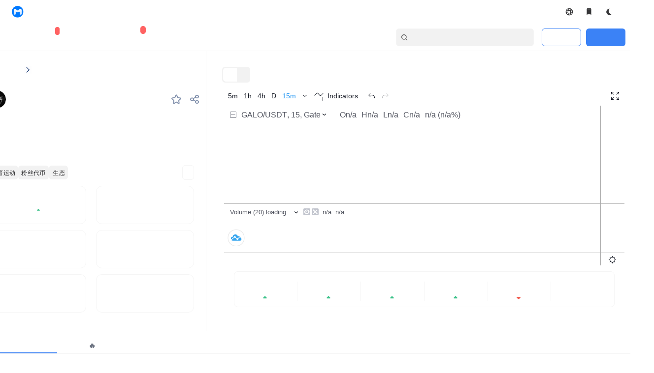

--- FILE ---
content_type: text/html; charset=utf-8
request_url: https://www.mytokencap.com/currencies/galo/821806894/project/
body_size: 35073
content:
<!DOCTYPE html><html lang="en" class="light"><head><meta charSet="utf-8"/><script src="https://cdn.mytoken.org/public/js/gt.js" async=""></script><script src="https://accounts.google.com/gsi/client" async=""></script><script type="text/javascript" src="https://appleid.cdn-apple.com/appleauth/static/jsapi/appleid/1/en_US/appleid.auth.js"></script><script src="https://static.coinall.ltd/cdn/assets/okfe/libs/okxOAuth/index.js" defer=""></script><script src="https://www.googletagmanager.com/gtag/js?id=G-E6SV8ERJQX"></script><script async="" src="https://pagead2.googlesyndication.com/pagead/js/adsbygoogle.js?client=ca-pub-4095671694371105" crossorigin="anonymous"></script><link rel="canonical" href="https://www.mytokencap.com/currencies/galo/821806894/project"/><link rel="alternate" hrefLang="en" href="https://www.mytokencap.com/"/><link rel="alternate" hrefLang="zh" href="https://www.mytokencap.com/zh/"/><link rel="alternate" hrefLang="ko" href="https://www.mytokencap.com/ko/"/><link rel="alternate" hrefLang="ja" href="https://www.mytokencap.com/ja/"/><link rel="alternate" hrefLang="vi" href="https://www.mytokencap.com/vi/"/><link rel="alternate" hrefLang="ar" href="https://www.mytokencap.com/ar/"/><link rel="alternate" hrefLang="x-default" href="https://www.mytokencap.com/"/><meta name="viewport" content="width=device-width, initial-scale=1, maximum-scale=1, user-scalable=no, shrink-to-fit=no"/><title>Clube Atlético Mineiro Fan Token Price_GALO Today’s Market_Clube Atlético Mineiro Fan Token K-line Chart - MyToken</title><meta name="description" content="MyToken provides global cryptocurrency users with the latest Clube Atlético Mineiro Fan Token price, Clube Atlético Mineiro Fan Token today&#x27;s market, Clube Atlético Mineiro Fan Token K-line trend chart, trading platforms, as well as Clube Atlético Mineiro Fan Token news, calendar events, holding changes, overall market trend, trading pair transaction proportion, market cap ranking trend chart"/><meta name="keywords" content="Clube Atlético Mineiro Fan Token Market, GALO Price, Clube Atlético Mineiro Fan Token Trend Chart"/><meta property="og:title" content="Clube Atlético Mineiro Fan Token Price_GALO Today’s Market_Clube Atlético Mineiro Fan Token K-line Chart - MyToken"/><meta property="og:description" content="MyToken provides global cryptocurrency users with the latest Clube Atlético Mineiro Fan Token price, Clube Atlético Mineiro Fan Token today&#x27;s market, Clube Atlético Mineiro Fan Token K-line trend chart, trading platforms, as well as Clube Atlético Mineiro Fan Token news, calendar events, holding changes, overall market trend, trading pair transaction proportion, market cap ranking trend chart"/><script type="application/ld+json">{"@context":"http://schema.org","@type":"BreadcrumbList","itemListElement":[{"@type":"ListItem","position":1,"name":"MyToken","item":"https://www.mytokencap.com/"},{"@type":"ListItem","position":2,"name":"Clube Atlético Mineiro Fan Token","item":"https://www.mytokencap.com/currencies/galo/821806894"}]}</script><meta name="next-head-count" content="22"/><script async="" src="https://www.googletagmanager.com/gtag/js?id=G-E6SV8ERJQX"></script><script>
                    window.dataLayer = window.dataLayer || [];
                    function gtag(){dataLayer.push(arguments);}
                    gtag('js', new Date());
                    gtag('config', 'G-E6SV8ERJQX');
                  </script><link rel="preload" href="https://cdn.mytoken.org/_next/static/css/f1f5e7546030fd2b.css" as="style"/><link rel="stylesheet" href="https://cdn.mytoken.org/_next/static/css/f1f5e7546030fd2b.css" data-n-g=""/><noscript data-n-css=""></noscript><script defer="" nomodule="" src="https://cdn.mytoken.org/_next/static/chunks/polyfills-c67a75d1b6f99dc8.js"></script><script src="https://cdn.mytoken.org/_next/static/chunks/webpack-b940513af8b5d241.js" defer=""></script><script src="https://cdn.mytoken.org/_next/static/chunks/framework-79bce4a3a540b080.js" defer=""></script><script src="https://cdn.mytoken.org/_next/static/chunks/main-d1757490321cf8d1.js" defer=""></script><script src="https://cdn.mytoken.org/_next/static/chunks/pages/_app-81f54d13db85dcb8.js" defer=""></script><script src="https://cdn.mytoken.org/_next/static/chunks/29107295-4a69275373f23f88.js" defer=""></script><script src="https://cdn.mytoken.org/_next/static/chunks/ee9ce975-ee00b8f1a2e9f65e.js" defer=""></script><script src="https://cdn.mytoken.org/_next/static/chunks/ad7f724d-c783309ff8720dc6.js" defer=""></script><script src="https://cdn.mytoken.org/_next/static/chunks/3541-ca58c52d2fe22a35.js" defer=""></script><script src="https://cdn.mytoken.org/_next/static/chunks/5327-ddb1ba45fa078f86.js" defer=""></script><script src="https://cdn.mytoken.org/_next/static/chunks/2446-8d158c8a22961d04.js" defer=""></script><script src="https://cdn.mytoken.org/_next/static/chunks/1664-ea9c0747ebfa7ee7.js" defer=""></script><script src="https://cdn.mytoken.org/_next/static/chunks/8241-c3040b87dfd730e0.js" defer=""></script><script src="https://cdn.mytoken.org/_next/static/chunks/2077-23d50d95610daceb.js" defer=""></script><script src="https://cdn.mytoken.org/_next/static/chunks/945-a0e8600be4465686.js" defer=""></script><script src="https://cdn.mytoken.org/_next/static/chunks/3368-db729ce5c8521837.js" defer=""></script><script src="https://cdn.mytoken.org/_next/static/chunks/1641-ba10c83f0399dd5e.js" defer=""></script><script src="https://cdn.mytoken.org/_next/static/chunks/9110-a8a8afcd452a4aff.js" defer=""></script><script src="https://cdn.mytoken.org/_next/static/chunks/7199-6a534a9088234a8e.js" defer=""></script><script src="https://cdn.mytoken.org/_next/static/chunks/7408-1cd7c8596e5cc469.js" defer=""></script><script src="https://cdn.mytoken.org/_next/static/chunks/5068-713f125336070e58.js" defer=""></script><script src="https://cdn.mytoken.org/_next/static/chunks/5083-1e9e4fd463584b7b.js" defer=""></script><script src="https://cdn.mytoken.org/_next/static/chunks/4094-1854b8ed709273a6.js" defer=""></script><script src="https://cdn.mytoken.org/_next/static/chunks/5307-15c585eb82d17c1a.js" defer=""></script><script src="https://cdn.mytoken.org/_next/static/chunks/6880-183eec4f08f3025c.js" defer=""></script><script src="https://cdn.mytoken.org/_next/static/chunks/769-c1969eb6a68761ea.js" defer=""></script><script src="https://cdn.mytoken.org/_next/static/chunks/3186-30fce26a90caf4f7.js" defer=""></script><script src="https://cdn.mytoken.org/_next/static/chunks/1102-821f2a4efce16012.js" defer=""></script><script src="https://cdn.mytoken.org/_next/static/chunks/7260-6e3dbeb3c69d94e3.js" defer=""></script><script src="https://cdn.mytoken.org/_next/static/chunks/954-5f4d156ab03984e1.js" defer=""></script><script src="https://cdn.mytoken.org/_next/static/chunks/9009-bd6b13781ef8edbd.js" defer=""></script><script src="https://cdn.mytoken.org/_next/static/chunks/8551-7548074ee2a760e0.js" defer=""></script><script src="https://cdn.mytoken.org/_next/static/chunks/755-08c935d5e09a9a91.js" defer=""></script><script src="https://cdn.mytoken.org/_next/static/chunks/2727-551ac7586c466162.js" defer=""></script><script src="https://cdn.mytoken.org/_next/static/chunks/4678-9c59e8c6bbea9981.js" defer=""></script><script src="https://cdn.mytoken.org/_next/static/chunks/5458-d6b24904a6db085a.js" defer=""></script><script src="https://cdn.mytoken.org/_next/static/chunks/209-efa3e2a723cb2e9c.js" defer=""></script><script src="https://cdn.mytoken.org/_next/static/chunks/pages/currencies/%5Bid%5D/%5Bmarket-id%5D/%5B...page%5D-8e5b52bb239b9f0e.js" defer=""></script><script src="https://cdn.mytoken.org/_next/static/14bDBTDb-I-WkxGlZtnO_/_buildManifest.js" defer=""></script><script src="https://cdn.mytoken.org/_next/static/14bDBTDb-I-WkxGlZtnO_/_ssgManifest.js" defer=""></script></head><body><div id="__next" data-reactroot=""><style>#nprogress{pointer-events:none}#nprogress .bar{background:#29d;position:fixed;z-index:1600;top: 0;left:0;width:100%;height:3px}#nprogress .peg{display:block;position:absolute;right:0;width:100px;height:100%;box-shadow:0 0 10px #29d,0 0 5px #29d;opacity:1;-webkit-transform:rotate(3deg) translate(0px,-4px);-ms-transform:rotate(3deg) translate(0px,-4px);transform:rotate(3deg) translate(0px,-4px)}#nprogress .spinner{display:block;position:fixed;z-index:1600;top: 15px;right:15px}#nprogress .spinner-icon{width:18px;height:18px;box-sizing:border-box;border:2px solid transparent;border-top-color:#29d;border-left-color:#29d;border-radius:50%;-webkit-animation:nprogress-spinner 400ms linear infinite;animation:nprogress-spinner 400ms linear infinite}.nprogress-custom-parent{overflow:hidden;position:relative}.nprogress-custom-parent #nprogress .bar,.nprogress-custom-parent #nprogress .spinner{position:absolute}@-webkit-keyframes nprogress-spinner{0%{-webkit-transform:rotate(0deg)}100%{-webkit-transform:rotate(360deg)}}@keyframes nprogress-spinner{0%{transform:rotate(0deg)}100%{transform:rotate(360deg)}}</style><div class="dark:bg-night-bigbg text-common-strong dark:text-night-strong flex justify-center items-center flex-col w-full lg:p-0 min-h-full " dir="ltr"><header class=""><div class=""><div class="flex items-center justify-center"><div class="h-12 main text-sm flex justify-between items-center "><div class="flex items-center"><a class="flex items-center mr-5" href="/"><img class="w-6 h-6 mr-2" src="https://cdn.mytoken.org/i18n/images/auth/mt-logo.png" alt="mt logo" width="32" height="32"/><span class="font-bold">MyToken</span></a><div class="mr-5 flex items-center hidden lg:flex"><span class="text-common-normal dark:text-night-normal font-medium mr-1">Market</span><div class="relative flex items-center"></div></div><div class="mr-5 flex items-center hidden xl:flex"><span class="text-common-normal dark:text-night-normal font-medium mr-1">FGI</span><div class="relative flex items-center"></div></div><div class="mr-5 hidden md:block"><span class="text-common-normal dark:text-night-normal font-medium">Crypto</span><span class="ml-1 font-medium"></span></div><div class="mr-5 hidden md:block"><span class="text-common-normal dark:text-night-normal font-medium">Exchanges</span><span class="ml-1 font-medium"></span></div><div class="mr-5"><span class="text-common-normal dark:text-night-normal font-medium">ETH Gas</span><span class="ml-1 font-medium"></span></div></div><div class="flex items-center"><div class="hidden lg:block"><div class="relative inline-block"><div class="hover:bg-common-comp-default gap-2 px-3 py-2 rounded-full flex items-center justify-center font-medium cursor-pointer"><svg width="16" height="16" viewBox="0 0 16 16" fill="none" xmlns="http://www.w3.org/2000/svg"><path id="Vector (Stroke)" fill-rule="evenodd" clip-rule="evenodd" d="M2.427 10.2274C2.62056 10.327 2.8252 10.4194 3.03836 10.5047C3.59942 10.7291 4.24416 10.9139 4.94848 11.0516C5.08618 11.7559 5.27097 12.4007 5.49539 12.9617C5.58066 13.1749 5.67306 13.3795 5.77272 13.5731C4.25047 12.9642 3.03592 11.7496 2.427 10.2274ZM8 15.3334C3.94991 15.3334 0.666667 12.0502 0.666667 8.00008C0.666667 3.94999 3.94991 0.666748 8 0.666748C12.0501 0.666748 15.3333 3.94999 15.3333 8.00008C15.3333 12.0502 12.0501 15.3334 8 15.3334ZM13.573 10.2274C12.9641 11.7496 11.7495 12.9642 10.2273 13.5731C10.3269 13.3795 10.4193 13.1749 10.5046 12.9617C10.729 12.4007 10.9138 11.7559 11.0515 11.0516C11.7558 10.9139 12.4006 10.7291 12.9616 10.5047C13.1748 10.4194 13.3794 10.327 13.573 10.2274ZM13.573 5.7728C12.9641 4.25055 11.7495 3.036 10.2273 2.42708C10.3269 2.62064 10.4193 2.82528 10.5046 3.03844C10.729 3.5995 10.9138 4.24424 11.0515 4.94856C11.7558 5.08626 12.4006 5.27105 12.9616 5.49548C13.1748 5.58074 13.3794 5.67314 13.573 5.7728ZM11.255 6.35657C11.7016 6.4631 12.1084 6.59023 12.4665 6.73345C13.0232 6.95614 13.429 7.20463 13.6847 7.44646C13.939 7.68696 14 7.87427 14 8.00008C14 8.1259 13.939 8.3132 13.6847 8.5537C13.429 8.79553 13.0232 9.04403 12.4665 9.26672C12.1084 9.40993 11.7016 9.53707 11.255 9.6436C11.3064 9.11408 11.3333 8.56363 11.3333 8.00008C11.3333 7.43653 11.3064 6.88609 11.255 6.35657ZM9.64352 4.74513C9.53699 4.29852 9.40985 3.89166 9.26664 3.53363C9.04394 2.9769 8.79545 2.5711 8.55362 2.31539C8.31312 2.06108 8.12582 2.00008 8 2.00008C7.87419 2.00008 7.68688 2.06108 7.44638 2.31539C7.20455 2.5711 6.95606 2.9769 6.73336 3.53363C6.59015 3.89166 6.46301 4.29852 6.35649 4.74513C6.886 4.69369 7.43645 4.66675 8 4.66675C8.56355 4.66675 9.114 4.69369 9.64352 4.74513ZM6.11313 6.11322C6.70531 6.04011 7.3389 6.00008 8 6.00008C8.6611 6.00008 9.29469 6.04011 9.88687 6.11322C9.95998 6.7054 10 7.33898 10 8.00008C10 8.66118 9.95997 9.29477 9.88687 9.88695C9.29469 9.96006 8.6611 10.0001 8 10.0001C7.3389 10.0001 6.70531 9.96006 6.11314 9.88695C6.04003 9.29477 6 8.66118 6 8.00008C6 7.33898 6.04003 6.70539 6.11313 6.11322ZM4.74505 6.35657C4.29844 6.4631 3.89158 6.59023 3.53355 6.73345C2.97682 6.95614 2.57102 7.20463 2.31531 7.44646C2.061 7.68696 2 7.87427 2 8.00008C2 8.1259 2.061 8.3132 2.31531 8.5537C2.57102 8.79553 2.97682 9.04403 3.53355 9.26672C3.89158 9.40993 4.29844 9.53707 4.74505 9.6436C4.6936 9.11408 4.66667 8.56363 4.66667 8.00008C4.66667 7.43653 4.6936 6.88609 4.74505 6.35657ZM4.94848 4.94856C5.08617 4.24424 5.27097 3.5995 5.49539 3.03844C5.58066 2.82528 5.67306 2.62064 5.77272 2.42708C4.25047 3.036 3.03592 4.25055 2.42699 5.7728C2.62056 5.67314 2.8252 5.58074 3.03836 5.49548C3.59942 5.27105 4.24416 5.08626 4.94848 4.94856ZM6.35649 11.255C6.46301 11.7016 6.59015 12.1085 6.73336 12.4665C6.95606 13.0233 7.20455 13.4291 7.44638 13.6848C7.68688 13.9391 7.87419 14.0001 8 14.0001C8.12582 14.0001 8.31312 13.9391 8.55362 13.6848C8.79545 13.4291 9.04394 13.0233 9.26664 12.4665C9.40985 12.1085 9.53699 11.7016 9.64351 11.255C9.114 11.3065 8.56355 11.3334 8 11.3334C7.43645 11.3334 6.88601 11.3065 6.35649 11.255Z" fill="#1D1D1F" fill-opacity="0.89"></path></svg></div></div></div><div class="lg:hidden"><div class="relative inline-block"><div class="hover:bg-common-comp-default gap-2 px-3 py-2 rounded-full flex items-center justify-center font-medium cursor-pointer"><svg width="16" height="16" viewBox="0 0 16 16" fill="none" xmlns="http://www.w3.org/2000/svg"><path id="Vector (Stroke)" fill-rule="evenodd" clip-rule="evenodd" d="M2.427 10.2274C2.62056 10.327 2.8252 10.4194 3.03836 10.5047C3.59942 10.7291 4.24416 10.9139 4.94848 11.0516C5.08618 11.7559 5.27097 12.4007 5.49539 12.9617C5.58066 13.1749 5.67306 13.3795 5.77272 13.5731C4.25047 12.9642 3.03592 11.7496 2.427 10.2274ZM8 15.3334C3.94991 15.3334 0.666667 12.0502 0.666667 8.00008C0.666667 3.94999 3.94991 0.666748 8 0.666748C12.0501 0.666748 15.3333 3.94999 15.3333 8.00008C15.3333 12.0502 12.0501 15.3334 8 15.3334ZM13.573 10.2274C12.9641 11.7496 11.7495 12.9642 10.2273 13.5731C10.3269 13.3795 10.4193 13.1749 10.5046 12.9617C10.729 12.4007 10.9138 11.7559 11.0515 11.0516C11.7558 10.9139 12.4006 10.7291 12.9616 10.5047C13.1748 10.4194 13.3794 10.327 13.573 10.2274ZM13.573 5.7728C12.9641 4.25055 11.7495 3.036 10.2273 2.42708C10.3269 2.62064 10.4193 2.82528 10.5046 3.03844C10.729 3.5995 10.9138 4.24424 11.0515 4.94856C11.7558 5.08626 12.4006 5.27105 12.9616 5.49548C13.1748 5.58074 13.3794 5.67314 13.573 5.7728ZM11.255 6.35657C11.7016 6.4631 12.1084 6.59023 12.4665 6.73345C13.0232 6.95614 13.429 7.20463 13.6847 7.44646C13.939 7.68696 14 7.87427 14 8.00008C14 8.1259 13.939 8.3132 13.6847 8.5537C13.429 8.79553 13.0232 9.04403 12.4665 9.26672C12.1084 9.40993 11.7016 9.53707 11.255 9.6436C11.3064 9.11408 11.3333 8.56363 11.3333 8.00008C11.3333 7.43653 11.3064 6.88609 11.255 6.35657ZM9.64352 4.74513C9.53699 4.29852 9.40985 3.89166 9.26664 3.53363C9.04394 2.9769 8.79545 2.5711 8.55362 2.31539C8.31312 2.06108 8.12582 2.00008 8 2.00008C7.87419 2.00008 7.68688 2.06108 7.44638 2.31539C7.20455 2.5711 6.95606 2.9769 6.73336 3.53363C6.59015 3.89166 6.46301 4.29852 6.35649 4.74513C6.886 4.69369 7.43645 4.66675 8 4.66675C8.56355 4.66675 9.114 4.69369 9.64352 4.74513ZM6.11313 6.11322C6.70531 6.04011 7.3389 6.00008 8 6.00008C8.6611 6.00008 9.29469 6.04011 9.88687 6.11322C9.95998 6.7054 10 7.33898 10 8.00008C10 8.66118 9.95997 9.29477 9.88687 9.88695C9.29469 9.96006 8.6611 10.0001 8 10.0001C7.3389 10.0001 6.70531 9.96006 6.11314 9.88695C6.04003 9.29477 6 8.66118 6 8.00008C6 7.33898 6.04003 6.70539 6.11313 6.11322ZM4.74505 6.35657C4.29844 6.4631 3.89158 6.59023 3.53355 6.73345C2.97682 6.95614 2.57102 7.20463 2.31531 7.44646C2.061 7.68696 2 7.87427 2 8.00008C2 8.1259 2.061 8.3132 2.31531 8.5537C2.57102 8.79553 2.97682 9.04403 3.53355 9.26672C3.89158 9.40993 4.29844 9.53707 4.74505 9.6436C4.6936 9.11408 4.66667 8.56363 4.66667 8.00008C4.66667 7.43653 4.6936 6.88609 4.74505 6.35657ZM4.94848 4.94856C5.08617 4.24424 5.27097 3.5995 5.49539 3.03844C5.58066 2.82528 5.67306 2.62064 5.77272 2.42708C4.25047 3.036 3.03592 4.25055 2.42699 5.7728C2.62056 5.67314 2.8252 5.58074 3.03836 5.49548C3.59942 5.27105 4.24416 5.08626 4.94848 4.94856ZM6.35649 11.255C6.46301 11.7016 6.59015 12.1085 6.73336 12.4665C6.95606 13.0233 7.20455 13.4291 7.44638 13.6848C7.68688 13.9391 7.87419 14.0001 8 14.0001C8.12582 14.0001 8.31312 13.9391 8.55362 13.6848C8.79545 13.4291 9.04394 13.0233 9.26664 12.4665C9.40985 12.1085 9.53699 11.7016 9.64351 11.255C9.114 11.3065 8.56355 11.3334 8 11.3334C7.43645 11.3334 6.88601 11.3065 6.35649 11.255Z" fill="#1D1D1F" fill-opacity="0.89"></path></svg><span class="text-xs">EN</span></div></div></div><div class="relative inline-block"><a class="hover:bg-common-comp-default cursor-pointer flex items-center gap-2 px-3 py-2 rounded-full" href="/app/"><svg width="16" height="16" viewBox="0 0 16 16" fill="none" xmlns="http://www.w3.org/2000/svg"><g id="Icon/Fill/DeviceMobile"><g id="Vector"><path d="M11 1H5C4.60268 1.00165 4.22211 1.16021 3.94116 1.44116C3.66021 1.72211 3.50165 2.10268 3.5 2.5V13.5C3.50165 13.8973 3.66021 14.2779 3.94116 14.5588C4.22211 14.8398 4.60268 14.9984 5 15H11C11.3973 14.9984 11.7779 14.8398 12.0588 14.5588C12.3398 14.2779 12.4984 13.8973 12.5 13.5V2.5C12.4984 2.10268 12.3398 1.72211 12.0588 1.44116C11.7779 1.16021 11.3973 1.00165 11 1ZM5 2H11C11.1326 2 11.2598 2.05268 11.3536 2.14645C11.4473 2.24021 11.5 2.36739 11.5 2.5V3H4.5V2.5C4.5 2.36739 4.55268 2.24021 4.64645 2.14645C4.74021 2.05268 4.86739 2 5 2ZM11 14H5C4.86739 14 4.74021 13.9473 4.64645 13.8536C4.55268 13.7598 4.5 13.6326 4.5 13.5V13H11.5V13.5C11.5 13.6326 11.4473 13.7598 11.3536 13.8536C11.2598 13.9473 11.1326 14 11 14Z" fill="#1D1D1F" fill-opacity="0.89"></path><path d="M11.5 3.03125H11.5312V3V2.5C11.5312 2.3591 11.4753 2.22398 11.3757 2.12435C11.276 2.02472 11.1409 1.96875 11 1.96875H5C4.8591 1.96875 4.72398 2.02472 4.62435 2.12435C4.52472 2.22398 4.46875 2.3591 4.46875 2.5V3V3.03125H4.5H11.5ZM4.5 12.9688H4.46875V13V13.5C4.46875 13.6409 4.52472 13.776 4.62435 13.8757C4.72398 13.9753 4.8591 14.0312 5 14.0312H11C11.1409 14.0312 11.276 13.9753 11.3757 13.8757C11.4753 13.776 11.5312 13.6409 11.5312 13.5V13V12.9688H11.5H4.5ZM3.96325 1.46325C4.23836 1.18815 4.61101 1.03288 5.00006 1.03125H10.9999C11.389 1.03288 11.7616 1.18815 12.0367 1.46325C12.3119 1.73837 12.4671 2.11105 12.4688 2.50013V13.4999C12.4671 13.8889 12.3119 14.2616 12.0367 14.5367C11.7616 14.8119 11.3889 14.9671 10.9999 14.9688H5.00013C4.61105 14.9671 4.23837 14.8119 3.96325 14.5367C3.68815 14.2616 3.53288 13.889 3.53125 13.4999V2.50006C3.53288 2.11101 3.68815 1.73836 3.96325 1.46325Z" stroke="#1D1D1F" stroke-opacity="0.89" stroke-width="0.0625"></path></g></g></svg></a></div><div class="flex items-center"><button class="hover:bg-common-comp-default flex items-center justify-center gap-2 px-3 py-2 rounded-full"><span class="text-xs font-medium flex items-center"><svg width="16" height="16" viewBox="0 0 16 16" fill="none" xmlns="http://www.w3.org/2000/svg"><g clip-path="url(#clip0_6902_58884)"><path d="M9.74562 2.09472C9.91479 1.91275 9.79323 1.60738 9.54582 1.63018C7.92683 1.77934 6.39537 2.47878 5.23155 3.60058C4.06773 4.72238 3.34933 6.19155 3.20776 7.73938C3.06618 9.28722 3.51089 10.8103 4.46054 12.0299C5.41019 13.2496 6.80132 14.0844 8.37948 14.3816C9.95763 14.6789 11.6173 14.4186 13.055 13.6486C13.555 13.3808 13.3314 12.6632 12.781 12.5265C10.7783 12.0291 9.08129 10.6428 8.33885 8.64212C7.48795 6.34918 8.11384 3.84991 9.74562 2.09472Z" fill="#363638"></path></g><defs><clipPath id="clip0_6902_58884"><rect width="16" height="16" fill="white"></rect></clipPath></defs></svg></span></button></div></div></div></div><div class="h-[56px] dark:bg-night-bigbg flex items-center justify-center w-full border-b border-common-divide dark:border-night-divide"><div class="pl-5 whitespace-nowrap flex items-center py-4 w-full "><div class="font-medium text-sm font-weight-500"><a href="/all-cryptocurrencies/1/"><div class="relative inline-block"><span class="mr-8 rounded-[29px] text-base ">Crypto</span></div></a><a href="/contracts/"><div class="relative inline-block"><span class="mr-8 rounded-[29px] text-base font-bold relative ">Derivatives</span></div></a><a target="_blank" class="mr-8 rounded-[29px] relative font-bold" href="https://ai.mytokencap.com/zh">MyTokenAI<span class="ml-1 text-xs bg-[#FF6262] rounded-full px-1 absolute mr-1 -top-3 -right-8 text-white">MEME</span></a><a class="mr-8 rounded-[29px] text-base font-bold " href="/etf/bitcoin/"><span class="items-center">ETF</span></a><a href="/exchange-rankings/all/1/?market=spot"><div class="relative inline-block"><span class="mr-8 rounded-[29px] text-base font-bold ">Exchanges</span></div></a><a href="/copytrading/"><div class="relative inline-block"><span class="mr-8 rounded-[29px] text-base font-bold ">Copy Trading</span></div></a><a class="mr-8 rounded-[29px] text-base font-bold " href="/large-transfers/">Large Transfers</a><a href="/calendar/"><div class="relative inline-block"><span class="mr-8 rounded-[29px] text-base font-bold relative ">News<span class="ml-1 text-xs bg-[#FF6262] rounded-full px-1 absolute mr-1 -top-3 -right-8 text-white">Calendar</span></span></div></a></div><div class="flex ml-auto"><div class="
        flex items-center cursor-pointer border border-common-divide dark:border-night-divide 
        bg-common-input dark:bg-night-input hover:border-common-button-bg-hover 
        dark:hover:border-night-button-bg-hover rounded-md pl-2
        w-[280px] mr-4 h-9
      "><svg width="16" height="16" viewBox="0 0 24 24" fill="none" xmlns="http://www.w3.org/2000/svg"><circle cx="11" cy="11" r="7" stroke="#666666" stroke-width="2.4"></circle><path d="M20 20L17 17" stroke="#666666" stroke-width="2.4" stroke-linecap="round"></path></svg><input class=" relative top-[1px] flex-1 bg-transparent text-common-strong dark:text-night-clickable px-2 outline-none cursor-pointer placeholder:text-[#666666] dark:placeholder:text-[#B2B2B2]" placeholder="Search" readonly="" autoComplete="off" autoCorrect="off" spellcheck="false" aria-autocomplete="none"/></div><div><div class="flex items-center"><div class="w-20 h-9 bg-transparent border border-blue-500 rounded-md flex items-center justify-center text-blue-500 text-sm mr-2.5 cursor-pointer">Login</div><div class="w-20 h-9 bg-blue-500 rounded-md flex items-center justify-center text-white text-sm cursor-pointer mr-2.5">Register</div></div></div></div></div></div></div></header><main class="lg:w-[1376px] bg-common-bigbg dark:bg-night-bigbg text-common-strong dark:text-night-strong flex justify-center lg:mb-8"><div class="w-full px-2 md:p-0"><div class="w-full lg:w-ful "><div class="grid lg:mx-6 grid-cols-1 lg:grid-cols-3 md:border-b border-solid border-common-currencies-divide dark:border-night-currencies-divide "><div class="col-span-1 lg:col-span-1 md:border-r border-solid border-r-common-currencies-divide dark:border-r-night-currencies-divide "><section class="flex flex-col"><div class="hidden md:flex gap-1 items-center p-6 pl-0 w-full text-lg font-semibold whitespace-nowrap"><p class="my-auto text-common-minor dark:text-night-minor w-[72px] cursor-pointer">Crypto</p><img loading="lazy" src="https://cdn.mytoken.org/public/cdn-image/left-arrow.svg" alt="" class="object-contain shrink-0 my-auto w-4 aspect-square"/><h1 class="my-auto text-common-strong dark:text-night-strong font-medium">Clube Atlético Mineiro Fan Token</h1></div><div class="mt-4 md:mt-0 flex gap-10 justify-between items-center pb-6 w-full"><div class="flex gap-1.5 justify-center items-center my-auto whitespace-nowrap"><img loading="lazy" src="https://camelhash.s3.ap-southeast-1.amazonaws.com/currency_icon_webp/1661332746345_hviosytr9t_GALO.webp" alt="GALO Logo" class="object-contain shrink-0 my-auto w-9 aspect-square rounded-[45px]"/><div class="flex flex-col justify-center my-auto"><h2 class="text-xl font-bold text-common-strong dark:text-night-strong">GALO</h2><p class="text-xs font-medium text-common-minor dark:text-night-minor">Clube Atlético Mineiro Fan Token</p></div><p class="my-auto text-base font-bold text-common-minor dark:text-night-minor"> <!-- -->#--</p></div><div class="flex gap-1.5 items-center my-auto"><div class="flex gap-2 justify-center items-center px-2 py-0.5 my-auto w-10"><div class="flex flex-col justify-center items-center px-px py-1 my-auto w-6 min-h-[24px] cursor-pointer"><svg width="24" height="24" viewBox="0 0 24 24" fill="none" xmlns="http://www.w3.org/2000/svg"><path d="M10.0632 6.35434C10.8839 4.30822 11.2943 3.28516 12 3.28516C12.7057 3.28516 13.1161 4.30822 13.9368 6.35434L13.975 6.44962C14.4387 7.60558 14.6705 8.18356 15.1431 8.53486C15.6156 8.88616 16.2358 8.94171 17.4764 9.05281L17.7006 9.0729C19.7309 9.25472 20.746 9.34564 20.9632 9.99149C21.1805 10.6373 20.4266 11.3232 18.9188 12.695L18.4156 13.1528C17.6523 13.8472 17.2707 14.1944 17.0928 14.6495C17.0596 14.7344 17.0321 14.8213 17.0103 14.9098C16.8933 15.3842 17.0051 15.8879 17.2286 16.8953L17.2982 17.2088C17.7089 19.0602 17.9143 19.9859 17.5557 20.3851C17.4217 20.5343 17.2476 20.6418 17.0541 20.6946C16.5364 20.8358 15.8013 20.2369 14.3312 19.0389C13.3659 18.2523 12.8832 17.859 12.329 17.7705C12.1111 17.7357 11.8889 17.7357 11.671 17.7705C11.1168 17.859 10.6341 18.2523 9.66881 19.0389C8.1987 20.2369 7.46364 20.8358 6.9459 20.6946C6.75244 20.6418 6.57828 20.5343 6.44428 20.3851C6.08569 19.9859 6.29107 19.0602 6.70183 17.2088L6.7714 16.8953C6.99491 15.8879 7.10666 15.3842 6.98974 14.9098C6.96793 14.8213 6.94035 14.7344 6.90717 14.6495C6.72929 14.1944 6.34767 13.8472 5.58441 13.1528L5.08119 12.695C3.57342 11.3232 2.81953 10.6373 3.03675 9.99149C3.25396 9.34564 4.2691 9.25472 6.29938 9.0729L6.52365 9.05281C7.76417 8.94171 8.38443 8.88616 8.85694 8.53486C9.32945 8.18356 9.56129 7.60558 10.025 6.44962L10.0632 6.35434Z" fill="#ffffff" fill-opacity="0.6" stroke="#8190AC" stroke-width="2"></path></svg></div></div><div class="share flex gap-2 items-center px-2 py-0.5 my-auto w-10"><div class="flex gap-2.5 items-center my-auto w-6 min-h-[24px] cursor-pointer"><img loading="lazy" src="https://cdn.mytoken.org/public/cdn-image/share.svg" alt="" class="object-contain my-auto aspect-square fill-slate-400 w-[18px]"/></div></div></div></div><div class="flex gap-2 items-center md:px-0 w-full font-bold whitespace-nowrap"><p class="my-auto text-4xl text-common-strong dark:text-night-strong font-bold">$<!-- -->0.03763<!-- --> </p><div class="flex gap-1 items-center my-auto text-lg leading-none text-right text-common-rise"><svg xmlns="http://www.w3.org/2000/svg" width="1em" height="1em" viewBox="0 0 24 24" color="#3BC189"><path fill="currentColor" d="M12 8.5c.5 0 .917.167 1.25.5l4.25 4.25c.383.383.458.825.225 1.325-.234.5-.642.75-1.225.75h-9c-.583 0-.992-.25-1.225-.75-.234-.5-.158-.942.225-1.325l4.25-4.25c.333-.333.75-.5 1.25-.5Z"></path></svg><p class="my-auto font-bold">1.14%</p></div></div><div class="hidden md:block gap-2 px-0 w-full text-base whitespace-nowrap text-common-minor dark:text-night-minor"><p>  <!-- -->≈$0.03769</p></div><section class="relative flex flex-col justify-center py-4 md:p-6 md:pl-0 md:pb-1 w-full text-xs text-common-strong dark:text-night-strong"><div class="flex flex-wrap gap-3 items-center w-full"></div></section><section class="flex flex-col py-2 md:py-2 lg:pb-6 w-full  pr-6"><div class="flex justify-between md:px-0 w-full text-sm whitespace-nowrap flex-wrap"><div class=" py-4 px-2 justify-between w-[calc(50%-10px)] border border-solid border-common-currencies-divide dark:border-night-currencies-divide rounded-xl mb-3"><div class="text-common-normal dark:text-night-normal font-medium text-xs mb-1 text-center"> <!-- -->Trading Volume / 24H%</div><div class="text-common-strong dark:text-night-strong font-bold text-sm md:text-base text-center flex justify-center items-center">$11,173.53<div class="flex gap-1 items-center my-auto leading-none text-right text-xs ml-1"><svg xmlns="http://www.w3.org/2000/svg" width="1em" height="1em" viewBox="0 0 24 24" color="#3BC189"><path fill="currentColor" d="M12 8.5c.5 0 .917.167 1.25.5l4.25 4.25c.383.383.458.825.225 1.325-.234.5-.642.75-1.225.75h-9c-.583 0-.992-.25-1.225-.75-.234-.5-.158-.942.225-1.325l4.25-4.25c.333-.333.75-.5 1.25-.5Z"></path></svg><p class="my-auto text-common-rise">1.15<!-- -->%</p></div></div></div><div class="py-4 px-2 justify-between w-[calc(50%-10px)] border border-solid border-common-currencies-divide dark:border-night-currencies-divide rounded-xl p-2 mb-3"><div class="text-common-normal dark:text-night-normal font-medium text-xs mb-1 text-center"> <!-- -->24H Turnover Rate</div><div class="text-common-strong dark:text-night-strong font-bold text-sm md:text-base text-center flex justify-center items-center">  <!-- -->6.335%</div></div><div class="py-4 px-2 justify-between w-[calc(50%-10px)] border border-solid border-common-currencies-divide dark:border-night-currencies-divide rounded-xl p-2 mb-3"><div class="text-common-normal dark:text-night-normal font-medium text-xs mb-1 text-center"> <!-- -->Market Cap</div><div class="text-common-strong dark:text-night-strong font-bold text-sm md:text-base text-center flex justify-center items-center">  <!-- -->$176,759.27</div></div><div class="py-4 px-2 justify-between w-[calc(50%-10px)] border border-solid border-common-currencies-divide dark:border-night-currencies-divide rounded-xl p-2 mb-3"><div class="text-common-normal dark:text-night-normal font-medium text-xs mb-1 text-center"> <!-- -->FDV</div><div class="text-common-strong dark:text-night-strong font-bold text-sm md:text-base text-center flex justify-center items-center"> <!-- -->$375,400</div></div><div class="py-4 px-2 justify-between w-[calc(50%-10px)] border border-solid border-common-currencies-divide dark:border-night-currencies-divide rounded-xl p-2 mb-3"><div class="text-common-normal dark:text-night-normal font-medium text-xs mb-1 text-center"> <!-- -->Circulating Supply</div><div class="text-common-strong dark:text-night-strong font-bold text-sm md:text-base text-center flex justify-center items-center">4.71M GALO</div></div><div class="py-4 px-2 justify-between w-[calc(50%-10px)] border border-solid border-common-currencies-divide dark:border-night-currencies-divide rounded-xl p-2 mb-3"><div class="text-common-normal dark:text-night-normal font-medium text-xs mb-1 text-center"> <!-- -->Circulation Ratio</div><div class="text-common-mtblue dark:text-night-mtblue font-bold text-sm md:text-base text-center flex justify-center items-center ">  <!-- -->47.1%</div></div></div></section></section></div><div class="w-full lg:col-span-2 lg:p-8 md:pt-6 text-sm lg:text-base"><div class="w-full md:max-w-[1370px] md:px-4 pb-5 lg:p-0"><div class="flex justify-between flex-wrap"><div role="group" dir="ltr" class=" rounded-md bg-common-comp-bg dark:bg-night-comp-bg p-[2px] box-border flex flex-row " tabindex="-1" style="outline:none"><button type="button" data-state="on" role="radio" aria-checked="true" class="px-3 py-1 h-[28px] text-sm font-medium cursor-pointer first:rounded-l-md hover:font-medium active:font-medium bg-common-comp-bg dark:bg-night-comp-bg data-[state=on]:font-medium data-[state=on]:text-common-strong dark:data-[state=on]:text-night-strong data-[state=on]:bg-common-bigbg dark:data-[state=on]:bg-night-bigbg" tabindex="-1" data-radix-collection-item="">TradingView</button><button type="button" data-state="off" role="radio" aria-checked="false" class="px-3 py-1 h-[28px] text-sm font-medium cursor-pointer first:rounded-l-md hover:font-medium active:font-medium bg-common-comp-bg dark:bg-night-comp-bg data-[state=on]:font-medium data-[state=on]:text-common-strong dark:data-[state=on]:text-night-strong data-[state=on]:bg-common-bigbg dark:data-[state=on]:bg-night-bigbg" tabindex="-1" data-radix-collection-item="">Trend</button></div></div><div class="h-[368px]" style="position:relative"><div style="opacity:0;height:368px;position:absolute;top:0;left:0;right:0;bottom:0;z-index:0"></div><div style="opacity:1;height:368px;position:absolute;top:0;left:0;right:0;bottom:0;z-index:1"></div><div style="opacity:0;height:328px;position:absolute;top:0;left:0;right:0;bottom:0;z-index:0"><div><div class="mt-2"></div></div></div></div><div class=""><div class="grid h-[73px] items-center grid-cols-[1fr,1px,1fr,1px,1fr,1px,1fr] md:grid-cols-[1fr,1px,1fr,1px,1fr,1px,1fr,1px,1fr,1px,1fr] border border-common-currencies-divide dark:border-night-currencies-divide rounded-lg overflow-hidden md:mx-6 lg:mt-4 mt-2"><div class="p-2 font-medium text-center pt-4 pb-4 min-w-0"><div class="font-medium text-center text-xs md:text-sm text-common-minor dark:text-night-minor mb-1">24 Hours</div><div class="text-[12px] md:text-sm flex items-center justify-center gap-1 text-common-rise" title="1.15%"><span class="font-bold text-[12px] md:text-base shrink-0"><svg xmlns="http://www.w3.org/2000/svg" width="1em" height="1em" viewBox="0 0 24 24" color="#3BC189"><path fill="currentColor" d="M12 8.5c.5 0 .917.167 1.25.5l4.25 4.25c.383.383.458.825.225 1.325-.234.5-.642.75-1.225.75h-9c-.583 0-.992-.25-1.225-.75-.234-.5-.158-.942.225-1.325l4.25-4.25c.333-.333.75-.5 1.25-.5Z"></path></svg></span><span class="font-bold text-[12px] md:text-base max-w-[120px] md:max-w-[160px] overflow-hidden text-ellipsis whitespace-nowrap inline-block">+1.15%</span></div></div><div class="col-span-1 bg-common-currencies-divide dark:bg-night-currencies-divide h-1/2"></div><div class="p-2 font-medium text-center pt-4 pb-4 min-w-0"><div class="font-medium text-center text-xs md:text-sm text-common-minor dark:text-night-minor mb-1">7D</div><div class="text-[12px] md:text-sm flex items-center justify-center gap-1 text-common-rise" title="0.86%"><span class="font-bold text-[12px] md:text-base shrink-0"><svg xmlns="http://www.w3.org/2000/svg" width="1em" height="1em" viewBox="0 0 24 24" color="#3BC189"><path fill="currentColor" d="M12 8.5c.5 0 .917.167 1.25.5l4.25 4.25c.383.383.458.825.225 1.325-.234.5-.642.75-1.225.75h-9c-.583 0-.992-.25-1.225-.75-.234-.5-.158-.942.225-1.325l4.25-4.25c.333-.333.75-.5 1.25-.5Z"></path></svg></span><span class="font-bold text-[12px] md:text-base max-w-[120px] md:max-w-[160px] overflow-hidden text-ellipsis whitespace-nowrap inline-block">+0.86%</span></div></div><div class="col-span-1 bg-common-currencies-divide dark:bg-night-currencies-divide h-1/2"></div><div class="p-2 font-medium text-center pt-4 pb-4 min-w-0"><div class="font-medium text-center text-xs md:text-sm text-common-minor dark:text-night-minor mb-1">3 Months</div><div class="text-[12px] md:text-sm flex items-center justify-center gap-1 text-common-rise" title="3.11%"><span class="font-bold text-[12px] md:text-base shrink-0"><svg xmlns="http://www.w3.org/2000/svg" width="1em" height="1em" viewBox="0 0 24 24" color="#3BC189"><path fill="currentColor" d="M12 8.5c.5 0 .917.167 1.25.5l4.25 4.25c.383.383.458.825.225 1.325-.234.5-.642.75-1.225.75h-9c-.583 0-.992-.25-1.225-.75-.234-.5-.158-.942.225-1.325l4.25-4.25c.333-.333.75-.5 1.25-.5Z"></path></svg></span><span class="font-bold text-[12px] md:text-base max-w-[120px] md:max-w-[160px] overflow-hidden text-ellipsis whitespace-nowrap inline-block">+3.11%</span></div></div><div class="col-span-1 bg-common-currencies-divide dark:bg-night-currencies-divide h-1/2"></div><div class="p-2 font-medium text-center pt-4 pb-4 min-w-0"><div class="font-medium text-center text-xs md:text-sm text-common-minor dark:text-night-minor mb-1">6 Months</div><div class="text-[12px] md:text-sm flex items-center justify-center gap-1 text-common-rise" title="9.82%"><span class="font-bold text-[12px] md:text-base shrink-0"><svg xmlns="http://www.w3.org/2000/svg" width="1em" height="1em" viewBox="0 0 24 24" color="#3BC189"><path fill="currentColor" d="M12 8.5c.5 0 .917.167 1.25.5l4.25 4.25c.383.383.458.825.225 1.325-.234.5-.642.75-1.225.75h-9c-.583 0-.992-.25-1.225-.75-.234-.5-.158-.942.225-1.325l4.25-4.25c.333-.333.75-.5 1.25-.5Z"></path></svg></span><span class="font-bold text-[12px] md:text-base max-w-[120px] md:max-w-[160px] overflow-hidden text-ellipsis whitespace-nowrap inline-block">+9.82%</span></div></div><div class="col-span-1 bg-common-currencies-divide dark:bg-night-currencies-divide h-1/2"></div><div class="p-2 font-medium text-center pt-4 pb-4 min-w-0"><div class="font-medium text-center text-xs md:text-sm text-common-minor dark:text-night-minor mb-1">1 Year</div><div class="text-[12px] md:text-sm flex items-center justify-center gap-1 text-common-fall" title="-59.69%"><span class="font-bold text-[12px] md:text-base shrink-0"><svg xmlns="http://www.w3.org/2000/svg" width="1em" height="1em" viewBox="0 0 24 18" color="#F15245"><path fill="currentColor" d="M12 15c-.5 0-.917-.167-1.25-.5L6.5 10.25c-.383-.383-.458-.825-.225-1.325.234-.5.642-.75 1.225-.75h9c.583 0 .992.25 1.225.75.234.5.158.942-.225 1.325l-4.25 4.25c-.333.333-.75.5-1.25.5Z"></path></svg></span><span class="font-bold text-[12px] md:text-base max-w-[120px] md:max-w-[160px] overflow-hidden text-ellipsis whitespace-nowrap inline-block">-59.69%</span></div></div><div class="col-span-1 bg-common-currencies-divide dark:bg-night-currencies-divide h-1/2"></div><div class="p-2 font-medium text-center pt-4 pb-4 min-w-0"><div class="font-medium text-center text-xs md:text-sm text-common-minor dark:text-night-minor mb-1">All</div><div class="text-[12px] md:text-sm flex items-center justify-center gap-1 text-common-minor dark:text-night-minor" title="- -"><span class="font-bold text-[12px] md:text-base shrink-0"></span><span class="font-bold text-[12px] md:text-base max-w-[120px] md:max-w-[160px] overflow-hidden text-ellipsis whitespace-nowrap inline-block">- -</span></div></div></div></div></div><div class="mt-4"></div></div></div><div class="lg:overflow-x-hidden w-full md:px-6 lg:px-0"><div class="w-full p-6 pl-0 lg:pl-6 scrollbar-hide h-[58px] flex items-center lg:mt-0 bg-common-bigbg dark:bg-night-bigbg "><div class="flex lg:gap-5 w-[600px] lg:w-full overflow-x-auto whitespace-nowrap scrollbar-hide border-b border-solid border-common-currencies-divide dark:border-night-currencies-divide"><a class="relative px-3 py-1.5 cursor-pointer font-bold w-[140px] text-center text-black dark:text-white">Project<span class="absolute bottom-[-1px] left-0 w-full h-[3px] bg-blue-500"></span></a><a class="relative px-3 py-1.5 cursor-pointer font-bold w-[140px] text-center text-gray-500 dark:text-gray-500">Market🔥</a><a class="relative px-3 py-1.5 cursor-pointer font-bold w-[140px] text-center text-gray-500 dark:text-gray-500">Analytics</a></div></div></div><div class=" "></div></div></div></main><footer class="w-full px-6 bg-common-card dark:bg-night-card"><div class="grid grid-cols-2 gap-8 mt-12"><div class="flex justify-between md:max-w-[608px] lg:max-w-[700px]"><div class="flex flex-col whitespace-nowrap "><div class="text-base leading-none text-common-strong dark:text-night-strong font-semibold">User Collaboration</div><div class="flex flex-col mt-6 text-sm leading-none text-common-minor dark:text-night-minor"><a class=" hover:opacity-80 cursor-pointer" href="/app/">App Download</a><a class="mt-4 hover:opacity-80 cursor-pointer" href="/client/">Client Download</a><a class="mt-4 hover:opacity-80 cursor-pointer" href="/project-include/">Project Submission</a><a class="mt-4 hover:opacity-80 cursor-pointer" href="/navigation/">Blockchain Nav</a><div class="mt-4 ">P&amp;L Accounting</div></div></div><div class="flex flex-col whitespace-nowrap "><div class="text-base leading-none text-common-strong dark:text-night-strong font-semibold">Business Cooperation</div><div class="flex flex-col mt-6 text-sm leading-none text-common-minor dark:text-night-minor"><a class=" hover:opacity-80 cursor-pointer" href="/aboutus/">Media Collaboration</a><a href="http://mp.mytokenapi.com/" target="_blank" rel="noopener noreferrer" class="mt-4 hover:opacity-80 cursor-pointer">Self-Media Onboarding</a><a class="mt-4 hover:opacity-80 cursor-pointer" href="/aboutus/">Friend Link Enrollment</a><a class="mt-4 hover:opacity-80 cursor-pointer" href="/aboutus/">API Cooperation</a></div></div><div class="flex flex-col whitespace-nowrap "><div class="text-base leading-none text-common-strong dark:text-night-strong font-semibold">About Us</div><div class="flex flex-col mt-6 text-sm leading-none text-common-minor dark:text-night-minor"><a class=" hover:opacity-80 cursor-pointer" href="/join_us/">Join Us</a><a class="mt-4 hover:opacity-80 cursor-pointer" href="/media/information/newest/">Industry News</a><a class="mt-4 hover:opacity-80 cursor-pointer" href="/media/information/newest/">Influencer Mkt. Analysis</a><a class="mt-4 hover:opacity-80 cursor-pointer" href="/media/information/newest/?id=267">Announcements</a><a class="mt-4 hover:opacity-80 cursor-pointer" href="/aboutus/">About MyToken</a><a class="mt-4 hover:opacity-80 cursor-pointer" href="https://mytoken.zohodesk.com/portal/en/kb/articles/disclaimer">Disclaimer</a></div></div><div class="flex flex-col whitespace-nowrap "><div class="text-base leading-none text-common-strong dark:text-night-strong font-semibold">Contact Us</div><div class="flex flex-col mt-6 text-sm leading-none text-common-minor dark:text-night-minor"><a href="https://t.me/mytokenGroup" target="_blank" rel="noopener noreferrer" class=" hover:opacity-80 cursor-pointer">Official Telegram Group</a><a class="mt-4 hover:opacity-80 cursor-pointer" href="/aboutus/">Official Email</a><a href="https://mytoken.zohodesk.com/portal/en/home" target="_blank" rel="noopener noreferrer" class="mt-4 hover:opacity-80 cursor-pointer">Help Center</a></div></div></div><div class="md:max-w-[608px] lg:max-w-[886px]"><h1 class="text-base font-semibold leading-none text-common-strong dark:text-night-strong">Blockchain Explorer</h1><div class="mt-4 flex flex-wrap gap-x-2 gap-y-4 justify-between text-common-minor dark:text-night-minor"><a href="https://mempool.space/zh/" target="_blank" rel="noopener noreferrer" class="flex items-center hover:opacity-80 w-[200px] gap-2"><img src="https://cdn.mytoken.org/1726799669489_g0kma14xdww_btc.webp" alt="BTC" class="w-6 h-6 rounded-full"/><span class="text-sm text-common-minor dark:text-night-minor">BTC</span></a><a href="https://etherscan.io/" target="_blank" rel="noopener noreferrer" class="flex items-center hover:opacity-80 w-[200px] gap-2"><img src="https://cdn.mytoken.org/FuMw52DeS5Usytwv1Dobj36jmefY" alt="ETH" class="w-6 h-6 rounded-full"/><span class="text-sm text-common-minor dark:text-night-minor">Etherscan</span></a><a href="https://eosauthority.com/" target="_blank" rel="noopener noreferrer" class="flex items-center hover:opacity-80 w-[200px] gap-2"><img src="https://cdn.mytoken.org/Fufq1Gow4UHKR7_91n3RzSKWNCwm" alt="EOS" class="w-6 h-6 rounded-full"/><span class="text-sm text-common-minor dark:text-night-minor">EOS</span></a><a href="https://xrpcharts.ripple.com/" target="_blank" rel="noopener noreferrer" class="flex items-center hover:opacity-80 w-[200px] gap-2"><img src="https://cdn.mytoken.org/FrN0ECjqhq49yYgBqWssVA11NTF7" alt="XRP" class="w-6 h-6 rounded-full"/><span class="text-sm text-common-minor dark:text-night-minor">XRP</span></a><a href="https://dashboard.stellar.org/" target="_blank" rel="noopener noreferrer" class="flex items-center hover:opacity-80 w-[200px] gap-2"><img src="https://cdn.mytoken.org/FtQoRkKebJajHhzNZ_A0bugiSGbJ" alt="XLM" class="w-6 h-6 rounded-full"/><span class="text-sm text-common-minor dark:text-night-minor">XLM</span></a><a href="https://bsv.tokenview.io/" target="_blank" rel="noopener noreferrer" class="flex items-center hover:opacity-80 w-[200px] gap-2"><img src="https://cdn.mytoken.org/FhVog9brdyHpHtYbKgDZW2Pygh-j" alt="BSV" class="w-6 h-6 rounded-full"/><span class="text-sm text-common-minor dark:text-night-minor">BSV</span></a><a href="https://tronscan.org/#/" target="_blank" rel="noopener noreferrer" class="flex items-center hover:opacity-80 w-[200px] gap-2"><img src="https://cdn.mytoken.org/1723454083247_nynwjgobls9_tron-TRX.png" alt="波场" class="w-6 h-6 rounded-full"/><span class="text-sm text-common-minor dark:text-night-minor">Tronscan</span></a><a href="https://usdt.tokenview.io/" target="_blank" rel="noopener noreferrer" class="flex items-center hover:opacity-80 w-[200px] gap-2"><img src="https://cdn.mytoken.org/FuKfYlcuiUM8EaNBFmaxkWHC7IT-" alt="USDT" class="w-6 h-6 rounded-full"/><span class="text-sm text-common-minor dark:text-night-minor">USDT</span></a><a href="https://polkadot.subscan.io/" target="_blank" rel="noopener noreferrer" class="flex items-center hover:opacity-80 w-[200px] gap-2"><img src="https://cdn.mytoken.org/FmqohnjP-h3SJa7Bxufh8yHQNDI9" alt="波卡" class="w-6 h-6 rounded-full"/><span class="text-sm text-common-minor dark:text-night-minor">Polkadot</span></a><a href="https://ltc.tokenview.io/" target="_blank" rel="noopener noreferrer" class="flex items-center hover:opacity-80 w-[200px] gap-2"><img src="https://cdn.mytoken.org/FsRZx755gLIKI3qzFIqmgxOvBt3R" alt="LTC" class="w-6 h-6 rounded-full"/><span class="text-sm text-common-minor dark:text-night-minor">LTC</span></a><a href="https://bscscan.com/" target="_blank" rel="noopener noreferrer" class="flex items-center hover:opacity-80 w-[200px] gap-2"><img src="https://cdn.mytoken.org/1659948267872_unrendnod88_BNB.png" alt="币安" class="w-6 h-6 rounded-full"/><span class="text-sm text-common-minor dark:text-night-minor">Bscscan</span></a><a href="https://avascan.info/" target="_blank" rel="noopener noreferrer" class="flex items-center hover:opacity-80 w-[200px] gap-2"><img src="https://cdn.mytoken.org/1659948267872_unrendnod88_AVAX.png" alt="AVAX" class="w-6 h-6 rounded-full"/><span class="text-sm text-common-minor dark:text-night-minor">AVAX</span></a><a href="https://moonriver.subscan.io" target="_blank" rel="noopener noreferrer" class="flex items-center hover:opacity-80 w-[200px] gap-2"><img src="https://cdn.mytoken.org/1704934912707_mhkt0ixxf6m_cnEpElQE_400x400.jpeg" alt="MOVR" class="w-6 h-6 rounded-full"/><span class="text-sm text-common-minor dark:text-night-minor">MOVR</span></a><a href="https://polygonscan.com/" target="_blank" rel="noopener noreferrer" class="flex items-center hover:opacity-80 w-[200px] gap-2"><img src="https://cdn.mytoken.org/1704934912707_mhkt0ixxf6m_mQR9S_jn_400x400.png" alt="Polygonscan" class="w-6 h-6 rounded-full"/><span class="text-sm text-common-minor dark:text-night-minor">Polygonscan</span></a><a href="https://explorer.solana.com" target="_blank" rel="noopener noreferrer" class="flex items-center hover:opacity-80 w-[200px] gap-2"><img src="https://cdn.mytoken.org/1704934912707_mhkt0ixxf6m_6u-LQfjG_400x400.jpeg" alt="Solana" class="w-6 h-6 rounded-full"/><span class="text-sm text-common-minor dark:text-night-minor">Solana</span></a><a href="https://finder.terra.money/" target="_blank" rel="noopener noreferrer" class="flex items-center hover:opacity-80 w-[200px] gap-2"><img src="https://cdn.mytoken.org/1704934912707_mhkt0ixxf6m__UxbGWt3_400x400.png" alt="Terra Finder(LUNA)" class="w-6 h-6 rounded-full"/><span class="text-sm text-common-minor dark:text-night-minor">Terra Finder(LUNA)</span></a><a href="https://explorer.cardano.org/" target="_blank" rel="noopener noreferrer" class="flex items-center hover:opacity-80 w-[200px] gap-2"><img src="https://cdn.mytoken.org/1704934912707_mhkt0ixxf6m_%E4%B8%8B%E8%BD%BD%20%283%29.jpg" alt="Cardano Explorer(ADA)" class="w-6 h-6 rounded-full"/><span class="text-sm text-common-minor dark:text-night-minor">Cardano Explorer(ADA)</span></a><a href="https://explorer.near.org/" target="_blank" rel="noopener noreferrer" class="flex items-center hover:opacity-80 w-[200px] gap-2"><img src="https://cdn.mytoken.org/1704934912707_mhkt0ixxf6m__ahCp9jR_400x400.jpeg" alt="NEAR Explorer Selector" class="w-6 h-6 rounded-full"/><span class="text-sm text-common-minor dark:text-night-minor">NEAR Explorer Selector</span></a><a href="https://ftmscan.com/" target="_blank" rel="noopener noreferrer" class="flex items-center hover:opacity-80 w-[200px] gap-2"><img src="https://cdn.mytoken.org/1704934912707_mhkt0ixxf6m_6BvNnGTL_400x400.png" alt="Fantom（ftmscan）" class="w-6 h-6 rounded-full"/><span class="text-sm text-common-minor dark:text-night-minor">Fantom(ftmscan)</span></a><a href="https://explorer.harmony.one/" target="_blank" rel="noopener noreferrer" class="flex items-center hover:opacity-80 w-[200px] gap-2"><img src="https://cdn.mytoken.org/1704934912707_mhkt0ixxf6m_Tc9iFPMC_400x400.jpeg" alt="Harmony Blockchain Explorer" class="w-6 h-6 rounded-full"/><span class="text-sm text-common-minor dark:text-night-minor">Harmony Blockchain Explorer</span></a><a href="https://arbiscan.io/" target="_blank" rel="noopener noreferrer" class="flex items-center hover:opacity-80 w-[200px] gap-2"><img src="https://cdn.mytoken.org/1704934912707_mhkt0ixxf6m_ZjT_zBAS_400x400.png" alt="Arbitrum" class="w-6 h-6 rounded-full"/><span class="text-sm text-common-minor dark:text-night-minor">Arbitrum</span></a><a href="https://heco.tokenview.io/" target="_blank" rel="noopener noreferrer" class="flex items-center hover:opacity-80 w-[200px] gap-2"><img src="https://cdn.mytoken.org/1704934912707_mhkt0ixxf6m_%E4%B8%8B%E8%BD%BD%20%282%29.jpg" alt="Hecoscan" class="w-6 h-6 rounded-full"/><span class="text-sm text-common-minor dark:text-night-minor">Hecoscan</span></a><a href="https://www.oklink.com/" target="_blank" rel="noopener noreferrer" class="flex items-center hover:opacity-80 w-[200px] gap-2"><img src="https://cdn.mytoken.org/1704934912707_mhkt0ixxf6m_gxSV-Bti_400x400.jpeg" alt="Oklink" class="w-6 h-6 rounded-full"/><span class="text-sm text-common-minor dark:text-night-minor">Oklink</span></a><a href="https://explorer.mainnet.aurora.dev/" target="_blank" rel="noopener noreferrer" class="flex items-center hover:opacity-80 w-[200px] gap-2"><img src="https://cdn.mytoken.org/1704934912707_mhkt0ixxf6m_kIqkTKdR_400x400.jpeg" alt="Aurora explorer" class="w-6 h-6 rounded-full"/><span class="text-sm text-common-minor dark:text-night-minor">Aurora explorer</span></a><a href="https://optimistic.etherscan.io/" target="_blank" rel="noopener noreferrer" class="flex items-center hover:opacity-80 w-[200px] gap-2"><img src="https://cdn.mytoken.org/1704934912707_mhkt0ixxf6m_%E4%B8%8B%E8%BD%BD.jpg" alt="Optimistic" class="w-6 h-6 rounded-full"/><span class="text-sm text-common-minor dark:text-night-minor">Optimistic</span></a><a href="https://snowtrace.io/" target="_blank" rel="noopener noreferrer" class="flex items-center hover:opacity-80 w-[200px] gap-2"><img src="https://cdn.mytoken.org/1704934912707_mhkt0ixxf6m_%E4%B8%8B%E8%BD%BD%20%281%29.jpg" alt="雪崩" class="w-6 h-6 rounded-full"/><span class="text-sm text-common-minor dark:text-night-minor">Snowtrace</span></a></div></div></div><div class="mt-12"><div class="flex flex-col"><div class="flex items-end w-full justify-between"><div class="flex flex-col min-w-[240px] w-[595px] max-md:max-w-full"><div class="flex gap-2.5 items-center self-start text-xl font-bold whitespace-nowrap "><img loading="lazy" src="https://cdn.mytoken.org/public/cdn-image/logo.png" alt="MyToken Logo" class="object-contain shrink-0 self-stretch my-auto w-8 rounded-none aspect-square"/><div class="self-stretch my-auto w-[81px] text-common-strong dark:text-night-strong font-semibold">MyToken</div></div><div class="mt-6 text-xs leading-5 text-opacity-60 max-md:max-w-full text-common-minor dark:text-night-minor">MyToken is the most influential market data application and big data analytics platform in the blockchain industry, serving as a bridge for investors, researchers, and enthusiasts to quickly understand and enter the blockchain world. MyToken is dedicated to fulfilling industry users&#x27; needs for global digital asset market data, news, asset management, and more, making it easier for everyone to participate in the blockchain revolution.</div></div><div class="flex items-center justify-end"><a href="https://apps.apple.com/hk/app/mytoken-%E5%8D%80%E5%A1%8A%E9%8F%88%E6%AF%94%E7%89%B9%E5%B9%A3%E8%B3%87%E8%A8%8A%E5%B9%B3%E8%87%BA/id1525213647" target="_blank" rel="noopener noreferrer"><img loading="lazy" src="https://cdn.mytoken.org/public/cdn-image/appstore.svg" alt="App Store" class="object-contain shrink-0 self-stretch my-auto aspect-[3.34] w-[154px]"/></a><a href="https://play.google.com/store/apps/details?id=com.hash.mytoken" target="_blank" rel="noopener noreferrer"><img loading="lazy" src="https://cdn.mytoken.org/public/cdn-image/googleplay.svg" alt="Google Play" class="object-contain shrink-0 self-stretch my-auto aspect-[3.34] w-[154px]"/></a></div></div><div class="flex items-center py-4 mt-12 w-full border-t border-common-border-divide dark:border-night-divide gap-10"><div class="flex gap-5 items-center text-xs min-w-[240px] text-common-minor dark:text-night-minor"><div class="self-stretch my-auto ">© 2025 MyToken. All Rights Reserved</div><div class="flex shrink-0 self-stretch my-auto w-px h-2.5 rounded-md bg-common-comp-bg dark:bg-night-comp-bg"></div><div class="self-stretch my-auto hover:opacity-80 cursor-pointer">Privacy Policy</div></div><div class="flex gap-5 items-start self-stretch my-auto"><a href="https://x.com/MyTokencap" target="_blank" rel="noopener noreferrer"><img loading="lazy" src="https://cdn.mytoken.org/public/cdn-image/twitter.svg" alt="Social media icon 1" class="object-contain shrink-0 w-3.5 aspect-square"/></a><a href="https://t.me/mytokenGroup" target="_blank" rel="noopener noreferrer"><img loading="lazy" src="https://cdn.mytoken.org/public/cdn-image/telegram.svg" alt="Social media icon 2" class="object-contain shrink-0 w-3.5 aspect-square"/></a></div></div></div></div></footer></div></div><script id="__NEXT_DATA__" type="application/json">{"props":{"pageProps":{"isMobile":false,"initialTranslations":{"version_i18n":"1.11.80","header":{"market_cap":"Market","fgi":"FGI","cryptocurrencies":"Crypto","markets":"Platform:","mytoken":"MyToken","qutoes":"Crypto","Section":"Sectors","exchange":"Exchanges","concept":"Concepts","categories":"Sectors","recommended_section":"Recommended Sectors","basic_concept":"Basic Concepts","media":"News","defi":"DeFi","portfolio":"Ledger","app":"APP","long":"Strategy","on_chain":"MyTokenAI","search":"Search","login":"Login","signup":"Register","logout":"Logout","trending_search":"Trending Searches","recent_searches":"Recently searched","pairs":"Pairs","futures_contract":"Futures Contracts","index":"Indexes","futures":"Futures","all":"All","all_platform":"Spot","ecosystem":"Public Chain Ecosystem","industry":"Application Scenarios","vc_portfolio":"Institutional Investment","nft_poject":"NFT Projects","nft_tokens":"NFT Tokens","contract":"Derivatives","Derivatives":"Derivatives","gas":"ETH Gas","overview":"Overview","social":"Twitter","menu_liquidation":"Liquidation","menu_open_interest":"Open Interest","menu_funding_rate":"Funding Rate","menu_long_short":"Long/Short Ratio","watchlist":"Watchlist","trending":"Trending","latest":"Latest","TVL":"Chains","download_app":"Download APP","contact_service":"Contact Support","privacy":"Privacy Policy","Disclaimer":"Disclaimer","contact_us":"Contact Us","tool":"Tools","indexs":"Indexes","Strategy":"Strategies","Sitenavigation":"Website Navigation","IndustryCalendar":"Industry Calendar","ExchangeRatecalculator":"Exchange Rate Calculator","Long_termassistant":"Long-term Assistant","Miningdata":"Mining Data","chain_monitoring":"On-chain Monitoring","Profit_and_Loss_Calculator":"P\u0026L Calculator","DownloadAPP":"Download APP","CopyTrading":"Copy Trading","LeadTradingList":"Copy Trading Plaza","BecameTrader":"Copy Trader Application","MyCopyTrading":"My Copy Trading","C\u0026TNotification":"Copy Trading Messages","C\u0026THelp":"Copy Trading Help","MyLeadTrading":"My Copy Trading","Disclaimer_text0":"By applying to become an order recipient and binding the trading API, you agree to the following disclaimer:","Disclaimer_text1":"1. API Usage Responsibility: The individual operator acknowledges and confirms that binding the trading API is for executing contract trades. All transactions executed via the API are independent of the order recipient’s decisions, and the order recipient assumes full responsibility for the trading results.","Disclaimer_text2":"2. Security: The order recipient is responsible for safeguarding their API key. Unauthorized access or use may result in financial loss. Brokers must immediately notify the platform in writing of any unauthorized use.","Disclaimer_text3":"3. Trading Risks: Using the trading API involves market risks, including but not limited to price fluctuations and slippage. Leaders should independently assess market risks. Individual members should also independently assess market risks, and the platform bears no responsibility for losses caused by market fluctuations.","Disclaimer_text4":"4. Technical Issues: The use of the trading API may be affected by technical issues, including but not limited to system failures and network interruptions. The platform is not responsible for losses resulting from technical issues.","Disclaimer_text5":"5. API Key Protection: The order recipient must properly safeguard their API key and not share it with any third party. Any loss caused by the leakage of the API key shall be borne by the order recipient.","Disclaimer_text6":"6. Compliance: Leaders using the API must comply with all applicable laws and regulations. Violations may result in the termination of the order recipient’s qualification.","Disclaimer_text7":"7. API Privileges: Leaders acknowledge and agree that the privileges granted by API binding will allow contract trading execution. The platform is not responsible for losses caused by the improper use of API privileges.","Disclaimer_text8":"8. Disclaimer Changes: The platform reserves the right to modify the disclaimer at any time. Changes will be notified by the platform. By continuing to use the API, the order recipient agrees to any modifications to the disclaimer.","Disclaimer_text9":"I have read, understood, and agreed to all the terms of the above disclaimer.","Disagree":"Disagree","Agree":"Agree","Large_transfers":"Large Transfers","no_data_text":"No results matched your search.","Dark":"Dark","Light":"Light","R_T_positions":"RTP","24H_liquidation":"24H LQ","extreme_greed":"Extreme Greed","greed":"Greed","neutral":"Neutral","fear":"Fear","language":"Language","exchange_rate":"ER","invitation_placeholder":"Enter invitation code","no_record":"No Records","trending_tokens":"Hot Tokens","trending_sectors":"Hot Sectors","largest_coin_up_down":"Top Gainer","up_down_24h":"Change (24h)","exchanges":"Exchanges","sectors":"Sectors","volume_24h":"Volume (24h)","view_all_results":"View all results","no_data":"No Data","search_placeholder":"Search token name, contract address, trading pair, exchange, sector","news":"Flash News","news_flash":"News content","最近搜索":"최근 검색","暂无记录":"기록 없음","热门代币":"인기 토큰","热门板块":"인기 섹터","最大币种涨幅":"최고 상승률","涨跌(24h)":"변동(24시간)","全部":"전체","加密货币":"암호화폐","交易对":"거래쌍","合约期货":"선물 계약","交易所":"거래소","板块":"섹터","市值":"시가총액","交易量(24h)":"거래량(24시간)","查看所有结果":"모든 결과 보기","暂无数据":"데이터 없음","搜索":"검색","搜索代币名称,合约地址,交易对,交易所,板块":"토큰명, 컨트랙트 주소, 거래쌍, 거래소, 섹터 검색","back":"Back","DEX":"DEX(Spot)","proof_assets":"Exchange Asset Transparency Proof","contracts":"Derivatives","extreme_fear":"Extreme Fear","DEXPerps":"DEX(Derivatives)","calendar":"Calendar"},"common":{"404":"404 Page Not Found","confirm":"Confirm","cancel":"Cancel","error-with-status":"A {{statusCode}} error occurred on the server","error-without-status":"Server error","watchlist":"Favorites","banner_title_1":"What is MyToken?","banner_keyword_1":"MyToken, the choice of 10 million users","banner_title_2":"Strategy Trading","banner_keyword_2":"A great assistant for stable returns","banner_title_3":"On-chain Monitoring","banner_keyword_3":"Discover the hidden signals of digital currencies.","banner_title_4":"The Future is Here","banner_keyword_4":"OKX, exploring digital currencies on a top-tier global exchange","banner_title_5":"Learn about MyToken","banner_keyword_5":"Click to visit MyToken's official X","abouts_title":"About Us - MyToken","abouts_description":"MyToken (www.mytokencap.com) is dedicated to meeting users' comprehensive needs for global digital asset market data and news, and is one of the most influential digital asset market websites in the industry. We strive to provide the best one-stop investment experience for global users, presenting valuable content, news, and social experiences, as well as integrating more in-depth investment tools.","abouts_keywords":"About Us - MyToken","abouts_p1":"Building a New Ecosystem for Crypto Investment","abouts_p2":"MyToken is committed to meeting users' comprehensive needs for global digital asset market data and news.","abouts_p3":"As one of the most influential digital asset market apps in the industry, we strive to provide the best one-stop investment experience for global users.","abouts_p4":"MyToken advocates value investing, promotes a decentralized design philosophy, and fosters an open organizational structure.","abouts_service":"Official Support","abouts_email_business":"Partnership Email","abouts_email_content":"Project/Exchange Information Submission","abouts_tme":"Official Telegram Group","abouts_twitter":"Official Twitter","select_symbol_placeholder":"Please Select a Project","token_full_name":"Blockchain Name","token_symbol":"Token Full Name, Symbol, Contract Address","select_symbol_select_option":"Search","select_symbol_no_results_found":"No Relevant Results","select_all":"Select All","reset":"Reset","sort_descending":"Click to Sort Descending","sort_ascending":"Click to Sort Ascending","sort_reset":"Click to Cancel Sorting"},"footer":{"desc":"MyToken is the most influential market data application and big data analytics platform in the blockchain industry. It serves as a bridge for investors, researchers, and enthusiasts to quickly understand and enter the blockchain world. MyToken is committed to meeting the full-spectrum needs of industry users for global digital asset market data, news, asset management, and more, helping users participate in the blockchain revolution more conveniently. At the same time, MyToken provides a seamless, one-stop digital asset investment service for global users, integrating various investment tools to help investors discover value and grow wealth through data.","MyToken":"MyToken","MyTokencs":"MyTokencs","time":"© 2025 MyToken. All Rights Reserved","socials":"Social Activities","mytoken_desc":"MyToken is the most influential market data application and big data analytics platform in the blockchain industry, serving as a bridge for investors, researchers, and enthusiasts to quickly understand and enter the blockchain world. MyToken is dedicated to fulfilling industry users' needs for global digital asset market data, news, asset management, and more, making it easier for everyone to participate in the blockchain revolution.","official_qq_wechat":"Official QQ/WeChat","download_title":"Download the App","download_desc":"For a better experience","user_cooperation":"User Collaboration","business_cooperation":"Business Cooperation","about_us":"About Us","contact_us":"Contact Us","official_telegram_group":"Official Telegram Group","official_Email":"Official Email","online_service":"Online Customer Support","app_down":"App Download","ClientDownloads":"Client Download","Submit_project_information":"Project Submission","Blockchain_Navigation":"Blockchain Nav","Profit_and_loss_accounting":"P\u0026L Accounting","media_cooperation":"Media Collaboration","Self_media_settled_in":"Self-Media Onboarding","Friendly_chain_cooperation":"Friend Link Enrollment","API_cooperation":"API Cooperation","Join_us":"Join Us","Industry_information":"Industry News","Big_V_market_analysis":"Influencer Mkt. Analysis","About_MyToken":"About MyToken","Old_version":"Old version","Official_email_Email":"Official email Email","Platform_announcement":"Announcements","Blockchain_media":"Blockchain media","Blockchain_browser":"Blockchain browser","help_center":"Help Center","Please_download_the_APP":"Please download the app","Download_with_mobile":"Scan the QR code with your phone to download","media_partners":"Partner Media","chain_news":"Chain News","jinse":"Jinse Finance","blockchain_explorer":"Blockchain Explorer","company_description":"MyToken is the most influential market data application and big data analytics platform in the blockchain industry, serving as a bridge for investors, researchers, and enthusiasts to quickly understand and enter the blockchain world. MyToken is dedicated to fulfilling industry users' needs for global digital asset market data, news, asset management, and more, making it easier for everyone to participate in the blockchain revolution.","privacy_policy":"Privacy Policy","copyright":"© 2025 MyToken. All Rights Reserved","app_store_download":"Download from Apple Store","google_play_download":"Download from Google Play","new":"","block_browser_list":"Blockchain Explorer","Disclaimer":"Disclaimer"},"auth":{"login":"Login","login_account_placeholder":"Enter your phone number / email","login_account_toast":"Please enter your phone number / email!","login_password_placeholder":"Please enter your password","login_password_toast":"Password!","remember":"Remember","login_wrong":"Incorrect password! If you forgot it, you can","login_wrong_5":"After 5 failed attempts, login via this email is disabled for 60 minutes","login_wrong_link":"Reset via email","signup":"Sign Up","signup_account_placeholder":"Please enter your email address","signup_password_placeholder":"Password","logininfo":"Log in to easily track your favorite coins!","signupinfo":"Free! Use MyToken to easily track your favorite coins","email":"Email","email/phone":"Email/Phone","phone":"Phone Number","login_email_placeholder":"Please enter your email address","login_phone_placeholder":"Please enter your phone number","Forgotpassword":"Forgot？","signupwith":"By signing up, you agree to the","UserAgreement":"User Agreement.","Download":"Download!","Downloadinfo":"Scan the QR code to log in.","Refresh":"After refresh","emptypassword":"Please enter your password!","Send":"Send","Confirm":"Confirm","confirmation":"Didn't receive the confirmation instructions?","Resend":"Resend","Revise":"Edit","empty_error":"Please enter your account","Resetyourpassword":"Reset your password","Forgotyourpassword":"Forgot Password","emailsendinfo":"You will receive a message or email with password reset instructions in a few minutes.","password_code_placeholder":"Please enter your verification code","password_new_placeholder":"Please enter your new password","password_newtwo_placeholder":"Please confirm your password again","emptycode_error":"Enter verification code","rececode_erroe":"Please enter the verification code you received in the field below.","register":"Sign Up","StayTuned":"Coming soon","ContinuewithGoogle":"Sign in with Google","ContinuewithApple":"Sign in with Apple","ContinuewithQRCode":"Log in with app QR code","loginloading":"Logging in","ContinuewithGoogleNext":"Continue with Google","ContinuewithAppleNext":"Continue with Apple","password_not_same":"Passwords do not match","password_success":"Successfully changed, please log in again","confirm_code":"Confirm verification code","password_google_code_placeholder":"Please enter your Google verification code","tips":"Tips","tips_text":"Please note that you are going to a third-party website. This website is not controlled by MyToken and you are responsible for your own operation risks.","checkmore":"Check More","dont_show_again":"Don't show it anymore","cancel":"Cancel","confirm_text":"ACK \u0026 GO","invitation_placeholder":"Enter invitation code"},"currencies":{"chart":"Chart","overview":"Token Overview","project_info":"Project Information","exchange":"Trading Platform","market_attention":"Market Attention","data_analysis":"Data Analysis","holder":"Holding","news":"News","rank":"Ranking","website":"Website","explorer":"Blockchain Explorer","whitepaper":"Whitepaper","anouncement":"Announcement","source_code":"Source Code","low_24h":"24H Lowest Price","market_cap":"Market Cap","circulating_supply":"Circulating Supply","circulating_rate":"Circulating Percentage","high_24h":"24H Highest Price","volume_24h":"24H Trading Volume","vol_24h":"24H Trading Amount","max_supply":"Maximum Supply","mt_score":"MT Score","watch":"Follow","watching":"Following","base_data":"Basic Data","link":"Links","price_history":"Price History","duration":"Duration","lowest":"Lowest","highest":"Highest","15m":"15 Minutes","1h":"1 Hour","4h":"4 Hours","24h":"24 Hours","1d":"1 Day","7d":"7D","30d":"30 D","1w":"1 Week","1mo":"1 Month","3mo":"3 Months","6mo":"6 Months","1y":"1 Year","3y":"3 Years","all":"All","kline":"TradingView","trend":"Trend","price":"Price","vol":"Trading Amount","current_price":"Current Price","no_kline":"No K-line Available","pairs":"Trading Pair","source":"Exchange","pair":"Pairs","volume_percent":"Trading Volume Share","updated":"Last Updated","load_more":"Load More","trading_percent":"Trading Amount Share","percent":"Percentage","visit":"Visit","holding_score":"Holding Address Score","holding_address":"Holding Address","holders":"Number of Holding Addresses","holding_trend_of_whale":"Whale Holding Ratio Trend","top_10":"Top 10","top_30":"Top 30","top_50":"Top 50","top_100":"Top 100","holding_trend_of_address":"Change Trend in Number of Holding Addresses","top_10_transfer":"Top 10 Liquid Addresses for {{symbol}}","symbol_top_100":"Top 100 Holding Addresses for {{symbol}}","n_a":"Wallet Address","address":"Holding Amount","amount":"Holding Percentage","amount_percent":"7D Change","change_7d":"7D Change","rank_mark":"#","attention_score":"Market Attention Score","exchange_data":"Platform Data","online_exchange":"Listed Platforms","top10_exchange":"Top 10 Listed Platforms","social_media":"Social Media","twitter_fans":"Twitter","reddit_fans":"Reddit","facebook_fans":"Facebook","weibo_fans":"Weibo","gitHub_fans":"GitHub","contributors":"Number of Contributors","stars":"Stars","commits":"GitHub Followers","forks":"Forks","project_development_progress":"{{symbol}} Project Development Progress","last_month_commits":"Code Submissions in the Last Month","last_week_increased":"Increase in Holding Addresses Compared to Yesterday","social_media_fans":"Social Media Followers","total":"Total","rise":"Increase","fall":"Decrease","summary":"Summary","strong_sell":"Strong Sell","sell":"Sell","neutral":"Neutral","buy":"Buy","strong_buy":"Strong Buy","more_than":"\u003e","less_than":"\u003c","is_more_than":"Greater Than","is_less_than":"Less Than","weaker":"Weak","stronger":"Strong","summary_val":"Based on multiple indicators, the current market trend at the {{time}} level is {{name}}","summary_inflow":"Currently, fund inflows are less than outflows {{compare}} outflow","summary_on_chain":"On-chain transfers {{value}}","summary_judge":"Future market may have a {{judge}} possibility","summary_trend":"From a technical perspective, the overall market direction is {{value}}","summary_no_trend":"From a technical perspective, the major trend has not yet formed a consensus","summary_short_term":"The short-term market is in a {{value}} trend","summary_no_short_term":"The short-term trend has not yet formed a consensus, it is recommended to wait and observe until the market becomes clear","summary_market_power":"The current market strength is relatively {{value}}, please control risks reasonably","summary_warning":"Risk Reminder:","summary_warning_con":"Please be mindful of risk control","no_data":"No Data Available","name":"Name","value":"Value","action":"Direct Access","technical_analysis":"Technical Analysis","oscillators":"Oscillators","moving_average":"Moving Averages","proportion":"Ratio","Inflow":"Inflow","Outflow":"Outflow","net_inflow":"Net Main Fund Inflow","fund_tracker":"Fund Monitoring","flow":"Fund Flow","sign":"Signal","big_order_chart":"Large Order Distribution Chart","volume":"Trading Amount","buy_order":"Buy Orders","sell_order":"Sell Orders","time":"Time","content":"Content","tendency":"Signal","into":"Inflow","out_of":"Outflow","big_transfer":"Large Transfer Monitoring","trading_flow":"Trading Liquidity","on_chain_tracker":"On-chain Monitoring","view_more":"View More","in_app":"Please visit the App","related_cryptocurrencies":"Related to Cryptocurrency","related":"Related","check_more":"View More","all_tags":"All Tags","distribution_of_tokens":"TokEcon","the_total":"All","cash_information":"Cash Information","significant_events":"Major Events","project_dynamic":"Project Progress","project_team":"Project Team","investment_institutions":"Investment Institutions","digital_wallets":"Digital Wallet","distribution":"Token Allocation","number_of":"Quantity","accounted_for":"Proportion","read_more":"View More","read_less":"Read Less","support":"Support","dynamic":"Project Updates","team":"Project Team","institutions":"Financing News","wallet":"Digital Wallet","key_point":"Key Points","cryptocurrencies":"Market Cap","current_market_value":"Current Market Value","total_supply":"Total Supply","defi_dig":"DeFi Dig","trading":"Trade","full_sereen_kline":"Full-Screen K-line","rmb":"CNY","low":"Lowest Price","high":"Highest Price","all_time_low":"Historical Lowest","all_Time_high":"Historical Highest","roi":"Historical ROI","today":"Today","today_tips":"Today's Price Range refers to the price fluctuation from 0:00 UTC to the current time","yesterday":"Yesterday","more":"More","tags":"Tags","global":"Entire Network","currencies_global_head_title":"{{name}} Price_{{symbol}} Today’s Market_{{name}} K-line Chart - MyToken","currencies_pairs_head_title":"{{exchange}}{{name}} Price_{{symbol}} Today's Market_{{name}} K-line Trend - MyToken","currencies_head_description":"MyToken provides global cryptocurrency users with the latest {{name}} price, {{name}} today's market, {{name}} K-line trend chart, trading platforms, as well as {{name}} news, calendar events, holding changes, overall market trend, trading pair transaction proportion, market cap ranking trend chart","currencies_global_head_keywords":"{{name}} Market, {{symbol}} Price, {{name}} Trend Chart","currencies_pairs_head_keywords":"{{name}} Market, {{exchange}} {{symbol}} Price, {{name}} Trend Chart","pair_tips":"A maximum of 30 valid trading pairs from exchanges will be displayed.","all_exchange":"All Exchanges","price_today":"{{symbol}} Market Overview","price_today_desc":"The current price of {{symbol}} is {{current_price}}, with a 24-hour trading volume of {{vol_24}}. {{symbol}} has dropped by {{percent}} in the past 24 hours. It is currently ranked #{{rank}} on MyToken, with a market capitalization of {{market_cap}}. The circulating supply is {{circulating_supply}}, and the maximum supply is {{max_supply}}.","what_is":"What is {{symbol}}?","who_team":"Who is on the {{symbol}} team?","who_investment":"Which investment institutions support {{symbol}}?","what_wallets":"Which wallets are compatible with {{symbol}}?","more_project":"More Project Introduction \u0026 Analysis","what_popular":"Which are the most popular cryptocurrencies in the market today?","search_and_recommend":"MyToken has conducted an on-chain search and curated a list of the most popular cryptocurrencies in the current market. Visit the","cryptocurrency_trending":"Cryptocurrency Ranking","what_pairs":"What is a trading pair?","pairs_desc1":"Cryptocurrency trading occurs in pairs, allowing one coin to be exchanged for another. You can hold one currency and use trading pairs to evaluate the value of another currency in relation to your holdings. For example, in the BTC/USDT trading pair, BTC’s value is measured against USDT. If you wish to trade, you can visit","pairs_desc2":"an exchange","pairs_desc3":"to proceed.","what_market":"What is the current market trend of {{symbol}}?","long_term_desc1":"You may consider following our Long-Term Assistant for periodic market trend analysis of {{symbol}}.","long_term_desc2":"Long-Term Assistant","long_term_desc3":"Provides periodic {{symbol}} market trend analysis for you.","related_news":"Related Information","risk_tips1":"MyToken was unable to capture the latest quote for this project, market cap status is abnormal.","risk_tips2":"MyToken could not verify the valid circulating supply of this project, market cap status is abnormal.","roi_tips":"This return rate represents the percentage return from the initial price {{price}} to the current price (Calculation formula: Current Price / Initial Price = ROI).","start_trading_price":"Initial Price","put_away":"Collapse","more_show":"Expand","contract_address":"Contract Address","introduction":"Introduction","illustrate":"Description","illustrate_desc":"Projects may be launched on different public chains by the project team. If any information is missing, please contact us to supplement the project details.","more_attention":"More Insights","strategy_info":"Long-Term Assistant at {{trading_price}}U {{action_type}}, 3-year strategy return: {{strategy}}%.","Market_information":"Market Information","Information":"Information","Converter":"Converter","Trading_platform":"Trading Platform Volume Information","project_detail":"Project Details","project":"Project","market":"Market🔥","spot":"Spot","contract":"Futures","base_chain":"Underlying Chain","core_algorithm":"Core Algorithm","consensus":"Consensus Mechanism","project_start_date":"Project Launch Date","initial_distribution":"Initial Issuance Method","official_website":"Official Website","market_cap_percentage":"Market Cap Ratio","fdv":"FDV","circulating_amount":"Circulating Supply","chain_explorer":"Blockchain Explorer","circulation_rate":"Circulation Ratio","trading_start_date":"Trading Start Date","listed_exchanges":"Number of Listed Exchanges","today_range":"Today's Range","seven_day_range":"7-Day Range","price_converter":"Price Converter","project_follow":"Social Media ","fans_count":"Number of Followers","cryptocurrency":"Crypto","currency_name":"Token Name","share_with_friends":"Share with Friends","copy_link_below":"Copy the link below","copy":"Copy","expand_all":"Expand","market_trading_pairs":"Market Trading Pairs","liquidation":"Liquidation","position":"Open Interest","total_position":"Total Market Open Interest","binance_position":"Binance Open Interest","okx_position":"OKX Open Interest","long_liquidation":"4-Hour Long Liquidations","short_liquidation":"4-Hour Short Liquidations","all_long_short_ratio":"Total Market Long/Short Ratio","account_long_short_ratio":"Account Long/Short Ratio","long_short_ratio":"Long/Short Ratio","four_hour_long_short_ratio":"4-Hour Long/Short Ratio","heat_map":"Heatmap","commit_code":"Code Submissions","right_coin_proportion":"Fiat Currency Trading Volume Share","exchange_proportion":"Exchange Trading Volume Share","turnover_rate":"Turnover Rate","basic_info":"Basic Information","circulation_total_supply":"Circulating Supply / Total Supply","volume_24h_percent":"Trading Volume / 24H%","turnover_rate_24h":"24H Turnover Rate","hold_and_liquidation":"Positions \u0026 Liquidations","price_of":"{{currency}} price is {{price}}","copied":"Copied","security_check":"Security Check","risk_count":"Risk Count","warning":"Warning","data_disclaimer":"Data is sourced from third-party platforms for reference only. MyToken does not guarantee the accuracy or completeness of the data.","contract_security":"Contract Security","trade_security":"Trading Security","trusted_token":"Trusted Token","untrusted_token":"Untrusted Token","contract_open_source":"Contract Open-Sourced","contract_not_open_source":"Contract Not Open-Sourced","no_proxy_contract":"No Proxy Contract Included","has_proxy_contract":"Proxy Contract Included","no_mint_function":"No Minting Function Found","has_mint_function":"Minting Function Found","no_ownership_takeback":"No Ownership Retrieval Found","has_ownership_takeback":"Ownership Retrieval Found","no_hidden_owner":"No Hidden Owner Address","has_hidden_owner":"Hidden Owner Address Found","no_external_call_risk":"No External Contract Call Risk Found","has_external_call_risk":"External Contract Call Risk Found","no_self_destruct":"This token cannot self-destruct","can_self_destruct":"This token can self-destruct","no_gas_abuse":"No Gas Abuse Found","has_gas_abuse":"Gas Abuse Found","not_honeypot":"Unlikely a Honeypot Token","is_honeypot":"Likely a Honeypot Token","no_pause_trade":"No Trading Pause Function","has_pause_trade":"Trading Pause Function Included","can_buy":"Can Be Bought","cannot_buy":"Cannot Be Bought","can_sell_all":"Token Can Be Fully Sold","cannot_sell_all":"Token Cannot Be Fully Sold","no_trade_cooldown":"No Trading Cooldown Function","has_trade_cooldown":"Trading Cooldown Function Included","no_trade_limit":"No Transaction Limit","has_trade_limit":"Transaction Limit Applied","cannot_modify_trade_limit":"Maximum Transaction Amount or Holdings Cannot Be Modified","can_modify_trade_limit":"Maximum Transaction Amount or Holdings Can Be Modified","cannot_modify_tax":"Transaction Tax Cannot Be Modified","can_modify_tax":"Transaction Tax Can Be Modified","no_blacklist":"No Blacklist Function","has_blacklist":"Blacklist Function Included","no_whitelist":"No Whitelist Function","has_whitelist":"Whitelist Function Included","cannot_modify_address_tax":"Specific Address Tax Cannot Be Modified","can_modify_address_tax":"Specific Address Tax Can Be Modified","open_interest_heat_map":"Holding Heatmap","liquidation_heat_map":"Liquidation Heatmap","circulating_amount_tooltip":"The number of tokens circulating in the market and available for public trading. It is similar to publicly traded stocks (excluding insider, government-held, and locked-up shares).","total_supply_tooltip":"The total number of tokens created, minus any burned (removed from circulation). This is comparable to outstanding shares in the stock market.","fdv_tooltip":"FDV = Price × Max Supply; fallback to Total Supply","market_cap_percentage_tooltip":"Market Cap Ratio = Asset Market Cap / Total Crypto Market Cap","max_supply_tooltip":"The maximum number of tokens that can ever exist, similar to the maximum number of shares issued in the stock market.","circulation_rate_tooltip":"Circulating Supply / Total Supply","buy_tax":"Buy Tax","sell_tax":"Sell Tax","tax_tips":"A tax rate above 10% is considered high. A tax rate above 50% may indicate that trading is restricted.","hold_proportion":"Holding Ratio","No.":"Rank","digit":"th","top100_hold_proportion":"TOP100 Holding Ratio Trend Chart","top100_hold_address":"Top 100 Holder Addresses","hold_address":"Address","change":"Change","worth":"Value","copy_success":"Copy Successful","NetInflow":"NetInflow","analytics":"Analytics","UnlockProgress":"Unlock Progress","Unlocked":"Unlocked","Notunlocked":"NUL","NotTracked":"Not Tracked","Nextunlock":"Next Unlock","CliffUnlock":"Cliff Unlock","CirculatingSupply":"Circulating Supply","Linearunlock":"Linear Unlock","Nodata":"No Data","UnlockSchedule":"Unlock Schedule","UnlockEvent":"Unlock Event","Smallunlock":"SUL","date":"Date","UnlockedTokens":"Unlocked","Marketcapitalizationratio":"MCR","AllocationDetails":" Details","Investors":"Investors","Details":"Details","Round":"Round","Valuation":"Valuation","BeingFollowed":"Being Followed","Followers":"Followers","TOPFollowers":"Top Followers","LatestAttention":"Latest Attention","announcement":"Announcement","quantity":"Quantity","Position_Weighted_Funding_Rate":"Position Weighted Funding Rate","Contract_Position":"Contract Position","Contract_Details":"Contract USDT/USD Details","funding_rate":"Funding Rate","open_interest":"Positions","long_short_ratio_24h":"24h Long/Short Ratio","liquidation_long_24h":"24h Long Liquidation","liquidation_short_24h":"24h Short Liquidation","Following":"Following","Mutuals":"Mutuals","personal":"Personal"},"index":{"cryptocurrencies":"Market Cap","TVL":"Chain","Futures":"Futures","hot_search":"Trending Searches","gainers":"Rising","losers":"Falling","yield":"Agricultural Yield","nft":"NFT","watchlist":"Favorites","biggest_gainers":"Top Gainers","biggest_losers":"Top Losers","the_latest":"Daily New Listings","More":"More","coin_title":"Top 100 Cryptocurrencies by Market Cap","coin_title_desc":"Global Cryptocurrency Market Cap","coin_title_desc1":"One","coin_title_desc2":"Increased in the Last Day","contract_title":"Crypto Futures Market","contract_title_desc":"24h Futures Trading Volume","contract_title_desc1":"One","contract_title_desc2":"Decreased Yesterday","rank":"#","name":"Name","price":"Price","24h":"24h","7d":"7d","market_cap":"Market Cap","Volume":"Trading Amount","circulating":"Circulating Supply","price_graph_7d":"7D Price Trend","search_heat":"Today's Popularity","fiat":"Fiat Price","24h_high":"24h High","24h_low":"24h Low","24h_volume":"24h Trading Volume","24h_amt":"Total 24h Volume","home":"Home","portfolio":"Ledger","index":"MyToken Index Analysis Center","1d":"1 Day","30d":"30 D","1w":"1 Week","1mo":"1 Month","3mo":"3 Months","6mo":"6 Months","1y":"1 Year","ALL":"All","hot":"Current Hottest Sectors","increase":"Trending Industry Sectors","index_trending":"Index Trends","transfer_flow":"Transfers to Exchanges","transfer_out":"Transfers from Exchanges","btc_price":"Bitcoin Price","eth_price":"ETH Price","btc":"BTC","eth":"ETH","top_title":"Exclusive MyToken Global Key Index Information","top_desc":"The list below includes key global indicators such as the Fear \u0026 Greed Index, Arh999, as well as MyToken’s unique trending rankings, on-chain transfer metrics, and long-term strategy indicators.","top_banner":"What is MyToken?","top_banner_desc":"Chosen by 10 Million Users","strategic_trading":"Strategy Trading","top_banner_steady":"A Stable Income Assistant","ahr":"Ahr999","jiangzhuoer":"Jiang Zhuoer","indexs":"Index","FGI":"FGI","index_head_title":"[Real-Time Update] Bitcoin \u0026 Crypto Market Price Trends and On-Chain Analysis - MyToken Market Insights","index_head_description":"MyToken - Your Expert in Digital Asset Market Data and Analysis. Providing the latest Bitcoin and cryptocurrency price trends, comprehensive on-chain data insights, and rich market analysis tools to help you stay ahead in the crypto market.","index_head_keywords":"Bitcoin Price, Crypto Market Trends, On-Chain Analysis, Market Insights, MyToken","indicator_head_title":"[Crypto Analysis Tools] Real-Time Market Data, Analysis \u0026 Crypto Insights | MyToken","indicator_head_description":"MyToken offers a comprehensive set of cryptocurrency analysis tools, covering real-time price updates, market trend analysis, and the latest crypto data. A one-stop solution to help you deeply understand and navigate the digital asset market.","indicator_head_keywords":"Crypto Analysis Tools, Real-Time Crypto Market Data, Market Trends Analysis, Comprehensive Crypto Data, MyToken Platform Tools","income":"Past 3 Years' Returns","ratio":"BTC Long/Short Ratio","today_ratio":"Today's Long vs. Short Positions","bullish":"Bullish","bearish":"Bearish","detail":"Details","most_followed":"Most Followed","mt_youtube_title":"What is MyToken?","mt_youtube_desc":"MyToken is a market data and analysis platform used by 10 million registered users.","strategic_title":"Strategy Trading","strategic_desc":"A Stable Income Assistant","on_chain_title":"On-Chain Monitoring","on_chain_desc":"Uncover the Hidden Meanings Behind Crypto Trends.","okx_title":"The Future is Here","okx_desc":"OKX, Exploring Digital Assets on a Global Leading Trading Platform","mt_twitter_title":"Learn About MyToken","mt_twitter_desc":"Click to Visit MyToken’s Official Twitter","the_latest_desc":"New Cryptocurrencies Added to MyToken in the Last 30 Days","trending_title":"Trending Searches","trending_desc":"The Most Popular Cryptocurrencies Searched on MyToken","gainers_title":"Rising","gainers_desc":"Which cryptocurrencies and tokens with a 24h trading volume \u003e $50,000 have had the biggest price changes in the last 24 hours?","select_most":"Most Favorited","continuous_rise":"Consecutive Gains","title_top":"How to Survive a Bear Market with Indicators?","title_top_info":"MyToken Long-Term Assistant Analyzes Future Trends for You.","banner_notify":"MyToken Data Center","trending":"Trending","latest":"Latest","smalltools":"MyToken Tools","Sitenavigation":"Website Navigation","IndustryCalendar":"Industry Calendar","ExchangeRatecalculator":"Exchange Rate Calculator","Long_termassistant":"Long-Term Assistant","Miningdata":"Mining Data","On-chain_monitoring":"On-Chain Monitoring","Profit_and_Loss_Calculator":"Profit \u0026 Loss Calculator","DownloadAPP":"Download APP","InformationCenter":"MyToken News Flash","MyTokenRankingList":"MyToken Rankings","MyTokenPopularConcepts":"MyToken Trending Sectors","News":"News Flash","moon":"Month","day":"Day","subscription":"Subscribe","PlatformAnnouncement":"Platform Announcements","Stablecoin":"Stablecoins","Sincrease":"Top Gainers","Mostselected":"Most Favorited","Gainerlist":"Top Gainers List","ContinuousRise":"Consecutive Gains","MostFollowed":"Most Followed","CurrencyPrice":"Fiat Price","FeaturedGadgets":"Featured Tools","3Marchindex":"3-Month Long-Term Index","BTClongandshort":"BTC Global Long/Short Ratio","4hours":"4 Hours","many":"Long","null":"Short","DataBoard":"Data Dashboard","MangemyDataboard":"Manage My Data Dashboard","Mangemyinfo":"With the Data Dashboard, you can quickly grasp the latest industry data information.","Largetransfer":"[Large Inflows]","Largetransferout":"[Large Outflows]","transferin":"Inflows","transferout":"Outflows","Sunday":"Sunday","Monday":"Monday","Tuesday":"Tuesday","Wednesday":"Wednesday","Thursday":"Thursday","Friday":"Friday","Saturday":"Saturday","yourcomputingpower":"Enter Your Hashrate","CalculateDailyIncome":"Calculate Daily Earnings","Golong":"Long","Goshort":"Short","Openpositionquantity":"Open Position Quantity","Leveragemultiple":"Leverage","Startingprice(USD)":"Entry Price (USD)","Endprice(USD)":"Exit Price (USD)","Revenue(USD)":"Profit (USD)","rateofreturn":"Profit Rate","calculate":"Calculate","nolist0":"Go to","nolist1":"Market List","nolist2":"Click the Star Icon to Add Your Favorite Cryptocurrencies to Your Watchlist","Hotinfo":"Trending News","buy":"Buy","isnew":"New Listings / Initial Offerings","newest":"New Listing","starter":"Initial Offering","market_name":"Platform","newtime":"Listing Time","Transactioncode":"Trading Code","ETFName":"ETF Name","Pricechange":"Price Change","Transactionvolume":"Trading Volume","Turnoverrate":"Turnover Rate","Tradingshares":"Circulating Shares","assetmanagement":"Assets Under Management","marketcapitalization":"Market Cap","costrate":"Fee Rate","type":"Type","Spot":"Spot","Running":"Ongoing","Pending":"Closed Market","collect":"Favorite","ledger":"Ledger","30day":"30D Change","24Volume":"24h Trading Volume","marketshare":"Market Share","currencyquantity":"Number of Currencies","timeutc":"Time (UTC)","Total":"Total","China":"China AMC","Boshi":"Bosera","Harvest":"Harvest Fund","Inflow/Outflow":"Inflow/Outflow","ETFOverview":"Overview","AllETFs":"All ETFs","AllBitcoininflows":"Yesterday's Bitcoin Inflow/Outflow","AllETHflows":"Yesterday's ETH Inflow/Outflow","Totalturnover":"Total Trading Volume","Thetotal":"Total Market Cap","Thetotalassets":"Total Assets Under Management","Thetotalinflows":"Cumulative Net Inflow","Updatetime":"Last Updated","USstocks":"United States","Hongkong":"Hong Kong","yesterday":"Yesterday","Piece":"Tokens","NoData":"No Data Available","loading":"Loading...","moretext":"Show More","Musk":"Elon Musk"},"funding-rate":{"funding_rate_head_title":"Real-time Cryptocurrency Funding Rate Comparison, Bitcoin Funding Rate | Binance, OKX, Bybit Perpetual Contract Funding Rate Data | MyToken","funding_rate_head_keywords":"MyToken provides real-time funding rate data and comparisons for cryptocurrency perpetual contracts, including Bitcoin and other cryptocurrencies. We cover exchanges such as Binance, OKX, Bybit, Bitget, dYdX, Bitmex, Bitfinex, and Gate.io. Through funding rate charts, historical data, and arbitrage opportunities, we help you analyze the market and optimize trading decisions.","funding_rate_head_description":"Cryptocurrency Funding Rate, Bitcoin Funding Rate, Binance Funding Rate, OKX Funding Rate, Bybit Funding Rate, Perpetual Contract Funding Rate, Real-time Funding Rate Data, Funding Rate Comparison","current_rate":"Current","1d_rate":"1 Day","7d_rate":"7 Day","30d_rate":"30 Day","1y_rate":"1 Year","highest":"Highest","lowest":"Lowest","u_margined_conract":"USDT or USD Margined","c_margined_conract":"Token Margined","highest_funding_rate":"Highest Funding Rate","lowest_funding_rate":"Lowest Funding Rate","funding_rate":"Funding Rate","funding_rate_statistics":"Funding Rate","show_prediction_rate":"Predicted","show_more":"More","price":"Price","coin_pair":"Name","price_1hour_change":"Price(1h%)","price_4hour_change":"Price(4h%)","contract":"Futures","prediction_rate":"Predicted","funding_rate_whats":"1.What is the funding rate?","funding_rate_explain":"Funding rates are the rates set by cryptocurrency exchanges to maintain the balance between the contract price and the underlying asset price, typically applied to perpetual contracts.","funding_rate_trigger":"When the perpetual contract price deviates from the underlying asset price, the exchange will adjust the funding rate to incentivize the long or short positions to pay the funding fee in the opposite direction, so that the contract price returns to the underlying asset price.","funding_rate_contract":"When the market is in an uptrend, the funding rate is usually positive and increases over time, in which case the long positions pay the funding fee to the short positions; conversely, in a downtrend market, the funding rate is usually negative, and the short positions pay the fee to the long positions.","funding_rate_settlement":"The calculation of the funding rate is typically based on the market interest rate and the difference between the contract price and the underlying price, and it is settled at a fixed time interval (such as every 8 hours or hourly), during which the long and short positions exchange the funding fee.","funding_rate_hint":"Tips","funding_rate_hint_detail":"Funding rates reflect the sentiment in the cryptocurrency market, displayed as an 8-hour rate. The black benchmark is 0.01%; red values above this indicate bullish sentiment, while green values below 0.005% represent bearish sentiment. The depth of color corresponds to the strength of sentiment - the deeper the color, the stronger the bullish or bearish sentiment.","Funding_Rate_Historical_Chart":"Funding Rate Historical Chart","Position_Weighted_Funding_Rate":"Position Weighted Funding Rate","U_standard":"U.Std","Currency_Standard":"C-STD","Position_Weighting":"P-WGT","Volume_weighted":"VWt","FAQ":"FAQ","new_funding_rate_hint_detail_1":"1. The funding rate reflects market sentiment in the crypto space and is displayed based on an 8-hour rate. A 0.01% rate is shown in black as the baseline. Red (above 0.01%) indicates bullish sentiment, while green (below 0.005%) indicates bearish sentiment. The deeper the color, the stronger the market sentiment.","new_funding_rate_hint_detail_2":"2. The funding rate is charged every 8 hours by default. Some exchanges or specific trading pairs may adjust the interval to 1 hour or 4 hours. Please refer to the label for the exact interval.","funding_rate_whats_desc":"The funding rate is a rate set by cryptocurrency exchanges to maintain a balance between the perpetual contract price and the price of the underlying asset. It is a fund exchange mechanism between long and short traders, and the exchange does not charge this fee. When the perpetual contract price deviates from the price of the underlying asset, the funding rate is adjusted to encourage long or short positions to pay funds, so that the contract price returns to the price of the underlying asset.","funding_rate_whats_color":"2. How does the funding rate reflect market sentiment and what do the color codes represent?","funding_rate_whats_color_desc":"When the market is bullish, the funding rate is usually positive, and longs pay shorts; when the market is bearish, the funding rate is negative, and shorts pay longs. If the funding rate is 0.00%, longs and shorts do not need to settle funding fees. In terms of color identification, when the funding rate is 0.01%, it is black, indicating the base rate; greater than 0.01% is red, indicating a bullish market; less than 0.005% is green, indicating a bearish market, and the stronger the sentiment, the darker the color","funding_rate_whats_settlement":"3.How is the funding rate calculated and settled? Are there any special circumstances?","funding_rate_whats_settlement_desc":"The calculation of the funding rate is based on the market interest rate and the difference between the contract price and the underlying asset price. It is usually settled at a fixed time interval (such as every 8 hours). Some exchanges or specific currency pairs may adjust the collection to 1 hour or 4 hours. Please refer to the label for the specific period."},"time":{"15m":"15M","30m":"30M","1h":"1H","4h":"4H","12h":"12H","24h":"24H","1d":"1D","7d":"7D","30d":"30D","180d":"180D","1y":"1Y","3y":"3Y","all":"ALL"},"derivatives":{"derivatives":"Derivatives","btc_cont":"BTC Global Long/Short Ratio","more":"View More","liquidation":"Liquidation Data","btc_cont_interest":"BTC Futures Open Interest","cont_premium":"Contract Premium","name":"Name","price":"Price","24h":"24 Hours","fiat":"Fiat Price","24h_high":"24H High","24h_low":"24H Low","24h_volume":"24H Trading Volume","24h_amt":"Total 24 Hours","fund":"Liquidation","exchange":"Exchange","24change":"24H Change","interest":"Open Interest","titleinfo":"The statistics reflect the ratio of long and short positions actively traded within a 4-hour period.","premium":"BTC premium is derived from the difference between OKX BTC quarterly contracts and perpetual contracts compared to OKX BTC spot prices.","okex_erpetual":"OKX Perpetual","okex_weekly":"OKX Weekly","okex_spot":"OKX Spot","home":"Home","btc_bull_bear":"Long/Short Ratio","net_bull_bear":"Global Long/Short Ratio","long_position":"Long Positions Open Interest","short_position":"Short Positions Open Interest","15m":"15M","1h":"1H","4h":"4H","1d":"1D","currency_select":"Crypto","nodata":"No Data Available","longorder":"Long Positions Percentage","emptyorder":"Short Positions Percentage","longshortorder":"Long/Short Ratio","longshortpositions":"Long/Short Open Interest","liquidation_name":"Liquidation","network_liquidation":"Global Contract Liquidation","network_liquidation_data":"Global Liquidation Data","network_liquidation_total":"Global Crypto Liquidation Statistics","network_liquidation_info":"Exchange Liquidation Information","liquidation_list":"Liquidation List","market_name":"Exchange","burst_amount":"Liquidation Amount ($)","long_display":"Long Liquidation ($)","short_display":"Short Liquidation ($)","global_rate":"Global Share","burst_rate":"Liquidation Percentage","long":"Long","short":"Short","time":"Time","type":"Contract Type","direction":"Direction","quantity":"Amount","ref":"Refresh","automatic_ref":"Auto-refresh in S seconds","derivatives_head_title":"Crypto Derivatives Market Overview: Real-Time Prices \u0026 Trading Insights | MyToken","derivatives_head_description":"MyToken provides a comprehensive analysis of the cryptocurrency derivatives market, offering real-time price updates, open interest, and trading volume rankings to help you stay informed on digital asset market trends.","derivatives_head_keywords":"Crypto Derivatives Prices, Real-Time Market Analysis, Open Interest Data, Trading Volume Rankings, Digital Asset Trading Trends, MyToken","derivatives_head_details_title":"{{pairs}} {{type}} {{exchange_name}} Contract Price Chart - MyToken","derivatives_head_details_description":"Providing {{pairs}} {{type}} {{exchange_name}} contract prices, trend charts, long/short ratios, liquidation data, funding rates, and more.","derivatives_head_details_keywords":"{{pairs}} {{type}}, {{exchange_name}}, Contracts, Options, Derivatives, Trend Charts, Long/Short Ratio, Liquidation, Funding Rate","expire":"Expiration","perpetual_contract":"Perpetual Contract, No Expiration Date","dueTime":", time until expiration","day":"Days","hou":"Hours","min":"Minutes","sec":"Seconds","number":"Index Price:","watch":"Favorites","watching":"Added to Favorites","open":"Today's Open","high":"Today's High","volume_24h":"24H Volume","low":"Today's Low","value_24h":"24H Turnover","total_value":"Total Open Interest Value","candlestick_chart":"Trading K-line","DataBoard":"Data Panel","title_liquidation_global":"Total Liquidations","title_liquidation_treemap":"Liquidation Heatmap","title_liquidation_exchanges":"Exchange Liquidations","title_liquidation_statistic":"Liquidation Information","title_liquidation_aggregation":"Token Liquidations","intro_liquidation_whats":"FAQ","intro_liquidation_means":"Cryptocurrency liquidation refers to the forced closure of a trader’s position at market price when the trader’s account balance falls below the exchange’s required margin level. This is done to cover the trader’s losses.","intro_liquidation_purpose":"The purpose of liquidation is to protect both traders and exchanges from further losses. Forced liquidation ensures that traders do not accumulate additional debt. Liquidation can occur automatically or be triggered when the exchange’s margin threshold is reached.","intro_liquidation_note":"It is important to note that cryptocurrency liquidation can result in significant financial losses for traders. Therefore, traders should effectively manage risks, closely monitor their margin levels, and adopt appropriate risk management strategies to avoid or minimize liquidation risks.","option_liquidation_symbol":"Currency","option_liquidation_exchange":"Exchange","table_liquidation_aggregation_symbol":"Currency","table_liquidation_aggregation_price":"Price","table_liquidation_aggregation_price_change_24h":"Price(24h%)","table_liquidation_aggregation_long_1h":"1h Long Liquidation","table_liquidation_aggregation_short_1h":"1h Short Liquidation","table_liquidation_aggregation_long_4h":"4h Long Liquidation","table_liquidation_aggregation_short_4h":"4h Short Liquidation","table_liquidation_aggregation_long_24h":"24h Long Liquidation","table_liquidation_aggregation_short_24h":"24h Short Liquidation","table_liquidation_aggregation_loading":"Loading...","table_liquidation_exchanges_name":"Exchange","table_liquidation_exchanges_total":"Liquidation","table_liquidation_exchanges_percentage":"Ratio","table_liquidation_exchanges_long_short":"Long:Short","title_liquidation_global_total":"Liquidation","title_liquidation_global_long":"Long","title_liquidation_global_short":"Short","intro_liquidation_global_latest":"In the last 24 hours, {{person}} traders were liquidated, with a total liquidation amount of {{total}}.","intro_liquidation_global_contract":"The largest single liquidation occurred on {{contract}}.","intro_liquidation_global_value_long":"Long","intro_liquidation_global_value_short":"Short","tooltip_liquidation_statistic_price":"Price:","tooltip_liquidation_statistic_name":"Exchange","tooltip_liquidation_statistic_long":"Long","tooltip_liquidation_statistic_short":"Short","tooltip_open_interest_btc_price":"Price:","table_open_interest_change_contract":"Trading Pair","table_open_interest_change_price":"Price","table_open_interest_change_price_change":"Price({{interval}}%)","table_open_interest_change_value":"Open Interest","table_open_interest_change_value_change":"Open Interest({{interval}}%)","table_open_interest_exchanges_rank":"Ranking","table_open_interest_exchanges_exchange":"Exchange","table_open_interest_exchanges_open_interest":"Open Interest","table_open_interest_exchanges_open_interest_count":"Open Interest Volume","table_open_interest_exchanges_percentage":"Ratio","table_open_interest_exchanges_change_15m":"Open Interest 15m","table_open_interest_exchanges_change_30m":"Open Interest(30m%)","table_open_interest_exchanges_change_1h":"Open Interest(1h%)","table_open_interest_exchanges_change_4h":"Open Interest(4h%)","table_open_interest_exchanges_change_24h":"Open Interest(24h%)","table_open_interest_exchanges_change_7d":"Open Interest(7d%)","title_open_interest_change_up":"Top Open Interest Gainers","title_open_interest_change_down":"Top Open Interest Losers","title_open_interest_exchanges":"Total Open Interest","title_open_interest_btc":"BTC Open Interest on Exchanges","intro_open_interest_whats":"1. What is a contract position?","intro_open_interest_explain":"Contract open interest refers to the number of futures or options contracts that have not been closed in the market, reflecting the total amount of unsettled contracts in the market. This is an important indicator to measure market capital investment and trading activity, and can help investors understand the current market's long-short game.","intro_open_interest_example":"For example, an increase in open interest may indicate that investors are becoming more bullish on Bitcoin, while a decrease may suggest growing bearish sentiment. Both investors and analysts closely monitor open interest, as it reveals the level of trading activity in the market. Generally, higher open interest signifies a more active market with stronger liquidity.","intro_open_interest_note":"\"It is important to note that simply stating \"\"more buyers\"\" or \"\"more sellers\"\" is inaccurate since every buy order has a corresponding sell order. Overall, open interest is a crucial indicator for assessing the state of the Bitcoin futures and options market, reflecting trading activity, speculative sentiment, and price trends.\"","legend_liquidation_statistic_entry_long":"Long","legend_liquidation_statistic_entry_short":"Short","legend_liquidation_statistic_entry_price":"BTC Price","legend_liquidation_statistic_entry_long_short_rati":"Long Short Ratio","legend_open_interest_btc_entry_open_interest_btc":"Open Interest","legend_open_interest_btc_entry_open_interest_usd":"Open Interest","legend_open_interest_btc_entry_price":"BTC Price","title_market":"Market","title_market_open_interest":"BTC Global Open Interest","subtitle_current_open_interest":"Current Open Interest/24h Change","button_more":"More","title_market_liquidation":"Global Liquidation","title_4h_long_short":"BTC 4H Long-Short Ratio","legend_market_long":"Long","legend_market_short":"Short","switch_data_board":"Data Dashboard","title_market_derivatives_big_data":"Derivatives Market Data","title_market_derivatives_futures_market":"Futures Market","table_market_derivatives_big_data_symbol":"Currency","table_market_derivatives_big_data_price":"Price","table_market_derivatives_big_data_price_change_1h":"Price 1h%","table_market_derivatives_big_data_price_change_24h":"Price 24h%","table_market_derivatives_big_data_rate":"Funding Rate","table_market_derivatives_big_data_transaction_24h":"24h Trading Volume","table_market_derivatives_big_data_transaction_chan":"Futures volume(24h%)","table_market_derivatives_big_data_open_interest":"Open Interest","table_market_derivatives_big_data_open_interest_ch":"OI(24h%)","table_market_derivatives_big_data_liquidation_1h":"1h Liquidation","table_market_derivatives_big_data_liquidation_4h":"4h Liquidation","title_market_funding_rate_max":"Highest Funding Rate","title_market_funding_rate_min":"Lowest Funding Rate","title_market_funding_rate_data":"Funding Rate Data","table_market_funding_rate_contract":"Trading Pair","table_market_funding_rate_rate":"Funding Rate","table_market_funding_rate_price":"Price","table_market_funding_rate_price_change_1h":"Price 1h%","table_market_funding_rate_price_change_4h":"Price 4h%","long_short_ratio":"Long Short Ratio","legend_liquidation_statistic_entry_long_short_ratio":"Long-Short Ratio","table_liquidation_exchanges_long":"Long","table_liquidation_exchanges_short":"Short","title_open_interest_trend":"Open Interest Trend","title_qna":"FAQ","table_market_derivatives_big_data_transaction_change_24h":"Trading Volume 24h%","table_market_derivatives_big_data_open_interest_change_1h":"1h Open Interest Change","table_market_derivatives_big_data_open_interest_change_4h":"4h Open Interest Change","table_area_chart":"Area Chart","table_bar_chart":"Bar Chart","title_liquidation_websocket":"Real-time Liquidation","table_liquidation_websocket_pair":"Trading Pair","table_liquidation_websocket_price":"Price","table_liquidation_websocket_amount":"Amount","table_liquidation_websocket_time":"Time","ALL":"ALL","what_is_liquidation":"What is liquidation?","what_is_liquidation_explain":"Liquidation refers to the forced closure of a trader’s position at market price when the trader’s account balance falls below the exchange’s required margin level. This is done to cover the trader’s losses.","what_is_liquidation_purpose":"What are the uses of cryptocurrency liquidation data?","what_is_liquidation_purpose_explain":"Liquidation data can be used to assess market risk (frequent liquidations indicate high volatility), predict price support/resistance levels (large long liquidations may form resistance, while short liquidation zones may form support), and analyze market sentiment (mass liquidations may trigger panic). It is important to consider differences in exchange rules and combine other indicators for comprehensive analysis.","what_is_liquidation_impact":"How does liquidation affect cryptocurrency market liquidity?","what_is_liquidation_impact_explain":"\"Liquidation may cause a large number of forced buy or sell orders to flood the market in the short term, increasing price volatility (e.g., cascading liquidations triggering a \"\"stampede\"\"). However, it also provides liquidity opportunities for arbitrageurs. In the long run, frequent liquidations may weaken investor confidence, prompting exchanges to optimize risk control mechanisms to maintain market stability.\"","how_to_reduce_liquidation_risk":"How can traders reduce the risk of liquidation in cryptocurrency futures trading?","how_to_reduce_liquidation_risk_explain":"Traders can reduce the likelihood of liquidation by reasonably controlling leverage (avoiding excessive leverage), setting stop-loss orders to limit losses, monitoring margin levels in real time (ensuring maintenance margin remains above exchange thresholds), and diversifying investments to mitigate the risk of a single position. Additionally, traders should stay aware of market volatility and maintain sufficient margin buffers.","now":"Now","open_interest":"OI","intro_open_interest_whats_change":"2. What do changes in contract positions indicate?","intro_open_interest_explain_change":"Changes in contract positions can reveal market trading behavior and sentiment. When buyers and sellers open new positions at the same time, the position increases, indicating that the market is more active, which may indicate that bullish or bearish sentiment is increasing; when buyers and sellers close their positions at the same time, the position decreases, indicating that the market is less active, which may indicate that the market is entering a period of volatility or trend exhaustion; and when one party opens a new position and the other party closes its position, the position remains unchanged, indicating that the market has reached a balance between long and short forces.","intro_open_interest_whats_sense":"3. What is the significance of contract positions for market analysis?","intro_open_interest_explain_sense":"Contract open interest is an important tool for analyzing market sentiment, liquidity and speculative behavior. Higher open interest usually indicates a more active market with stronger liquidity, while lower open interest may mean less trading or more wait-and-see sentiment in the market. By observing changes in open interest, investors can better judge market trends, capital flows and potential price fluctuations, thereby optimizing trading decisions."}},"dehydratedState":{"mutations":[],"queries":[{"state":{"data":{"code":0,"message":"成功","data":{"id":369914,"logo":"https://camelhash.s3.ap-southeast-1.amazonaws.com/currency_icon_webp/1661332746345_hviosytr9t_GALO.webp","website":"https://atletico.com.br/","explorer":"https://explorer.chiliz.com/token/0xDD5BE82ad7A0372F0805498A934B5427e0a0129C","announcement":null,"message_board":null,"wallet":null,"alias":"","market_cap_usd":"176759.267320","currency_market_cap_usd":"176759.27","currency_on_market_cap_usd":"176759.267320","available_supply":4708558,"total_supply":10000000,"max_supply":10000000,"available_supply_status":0,"total_supply_status":0,"max_supply_status":0,"name":"Clube Atlético Mineiro Fan Token","currency_level":91,"is_can_rank":0,"market_value_index":"5.24","currency_composite_index":"1.40","currency_on_market_id":821806894,"currency_on_market_name":"Clube Atlético Mineiro Fan Token","symbol":"GALO","com_id":"galo859_CNY","market_id":"1303","market_name":"Global","currency":"GALO","anchor":"USD","pair":"GALO/CNY","price":"0.03769","price_usd":"0.03769","percent_change_today":null,"percent_change_utc8":1.01,"percent_change_utc8_0":1.01,"percent_change_utc0":0,"percent_change_utc0_0":0,"percent_change_1h":0,"percent_change_24h":"1.15","percent_change_7d":0.86,"percent_change_utc8_yesterday":-0.45,"percent_change_utc0_yesterday":0.86,"currency_id":369914,"volume_24h":"11,173.53","volume_24h_usd":"11,173.53","volume_24h_from":"298,304.22","volume_24h_to":0,"tv_symbol":null,"cc_kline":0,"kline_enabled":0,"price_updated_at":1769835583,"market_alias":"全网","rank":"--","symbol_locked_volume":null,"anchor_locked_volume":0,"total_locked":0,"exchange_ext":{"id":360,"market_id":1303,"logo":"https://cdn.mytoken.org/exchange_icon_webp/allint@3x.webp","website":null,"rank":0,"volume_24h_usd":null,"twitter":null,"twitter_account":"","facebook":null,"email":null,"blog":null,"linkedin":null,"telegram":null,"weibo":null,"wechat":null,"source":null,"remark":null,"online_pair_num":9440,"enabled":1,"is_deleted":0,"description":"","app_download":"","contact":"","fee":"","created_at":0,"updated_at":1769836203},"pre_one_day_price":{"krw":{"high":55.6244,"highCreateTime":"2026-01-30","low":53.21,"lowCreateTime":"2026-01-30"},"jpy":{"high":5.95367,"highCreateTime":"2026-01-30","low":5.66388,"lowCreateTime":"2026-01-30"},"usd":{"high":0.03889,"highCreateTime":"2026-01-30","low":0.03706,"lowCreateTime":"2026-01-30"},"vnd":{"high":1011.92,"highCreateTime":"2026-01-30","low":961.707,"lowCreateTime":"2026-01-30"},"cny":{"high":0.270138,"highCreateTime":"2026-01-30","low":0.257671,"lowCreateTime":"2026-01-30"}},"global_pair_id":821806894,"global_pair_volume_24h_from":291000,"global_pair_market_cap_usd":"176759.267320","key":"1303_Clube Atlético Mineiro Fan Token_GALO_CNY","price_cny_utc8_0":0.25913328,"price_cny_utc0":0.261742991,"ticker_id":821806894,"price_utc8":0.25913328,"percent_change_utc0_3d":-3.23,"price_cny_utc0_0":0.261742991,"percent_change_3d":3.11,"price_cny_utc8":0.25913328,"price_utc0":0.261742991,"price_utc0_0":0.261742991,"updated_at_utc0":"2026-01-31 12:59:43","price_utc8_0":0.25913328,"updated_at_utc8":"2026-01-31 12:59:43","updated_at":1769835584,"percent_change_0h":0,"price_24h_high":0.261742991,"price_24h_low":0.25913328,"low_24h":0.03725481426576,"high_24h":0.037630004587097,"price_high_display":"$0.037630004587097","price_high_display_web":"0.037630004587097","price_low_display":"$0.03725481426576","price_low_display_web":"0.03725481426576","price_display":"$0.0376300045870970","price_change_today":"+0.0000000000000000","price_change_utc8":0.00399574,"legal_currency_price_usd":"","legal_currency_price":0.2617430229064706,"legal_currency_price_display":"0.0376300045870970","global_price_second_price_display":"$0.0376300045870970","price_display_web":"0.0376300045870970","volume_24h_legal_currency":"11,173.53","legal_currency_sign":"$","market_cap_display":"$176,759.27","market_cap_display_web":"176,759.27","market_cap_display_cny":"176759.267320","price_display_cny":0.037630004587097,"percent_change_display":"0.0000","percent_change_range":"今日","today_change":"今日涨幅","today_change_faq":"今日涨幅是指当前价格相对于今日 UTC 0 点（今日北京时间 8 点）价格的变化。","history_high_price":"$2.8515","history_low_price":"$0.0100000000000000","history_high_price_web":2.85149,"history_low_price_web":0.01,"pre_high_price":0.03889,"pre_low_price":0.03706,"anchor_sign":"","legal_currency_price_rate":0.037630004587097,"price_btc":"0.0000004477736262167114901","holding_money_show":false,"recommand_market_list":"Gate","turnover_rate":"6.335%","market_cap_share":"\u003c0.01%","totalname":"最大供应量","totalnum":10000000,"fdv_value":"375400","fdv_value_display":"$375,400.00","percent_rate_of_return":"0.00%","percent_rate_of_return_trend":"0.00","available_supply_ratio":"47.1%","anchor_currency_on_market_id":821690987,"project_info":{"tags":[{"currency_id":369914,"id":21,"weight":1,"name":"体育运动","smart_group_id":269,"en_alias":"Sports"},{"currency_id":369914,"id":257,"weight":1,"name":"粉丝代币","smart_group_id":299,"en_alias":"Fan token"},{"currency_id":369914,"id":354,"weight":1,"name":"Chiliz 生态","smart_group_id":354,"en_alias":"Chiliz Ecosystem"},{"currency_id":369914,"id":476,"weight":1,"name":"卡塔尔世界杯","smart_group_id":299,"en_alias":"FIFA World Cup Qatar"}],"currency_token_security":[],"content":[{"title":"Clube Atlético Mineiro Fan Token (GALO) 简介","list":[{"key":"description","caption":"","type":"full_text","content_type":"html","content":"\u003cp\u003eClube Atl\u0026eacute;tico Mineiro Fan Token (GALO) 是一种加密货币，在 Chiliz 平台上运行。\u003c/p\u003e"},{"key":"block_chain","caption":"基础链","type":"two_column","content_type":"text","content":"Chiliz"},{"key":"contract_address","sole":"Chiliz_CONTRACT_ADDRESS","caption":"Chiliz","type":"two_column","content_type":"text","content":"0xDD5BE82ad7A0372F0805498A934B5427e0a0129C"},{"key":"turnover_rate","caption":"换手率","type":"two_column","content_type":"text","content":"6.18%"},{"key":"online_exchange_number","caption":"上架交易所数量","type":"two_column","content_type":"text","content":1},{"key":"link","caption":"链接","type":"full_text","content_type":"item_col","content":[{"key":"website","title":"官网","img":"https://cdn.mytoken.org/website_ico.png","link":"https://atletico.com.br/"},{"key":"explorer","title":"区块浏览器1","img":"https://cdn.mytoken.org/explorer_ico.png","link":"https://explorer.chiliz.com/token/0xDD5BE82ad7A0372F0805498A934B5427e0a0129C"},{"key":"telegram","title":"电报","img":"https://cdn.mytoken.org/telegram_ico.png","link":"https://t.me/chiliztrade"},{"key":"twitter","title":"推特","img":"https://cdn.mytoken.org/twitter_ico.png","link":"https://x.com/atletico"},{"key":"facebook","title":"脸书","img":"https://cdn.mytoken.org/facebook_ico.png","link":"https://www.facebook.com/atletico"},{"key":"linkedin","title":"领英","img":"https://cdn.mytoken.org/linkedin_ico.png","link":"https://br.linkedin.com/company/clubeatleticomineiro"},{"key":"weibo","title":"微博","img":"https://cdn.mytoken.org/weibo_ico.png","link":"https://weibo.com/sociosdotcom?is_all=1\u0026sudaref=www.socios.com"},{"key":"medium","title":"medium","img":"https://cdn.mytoken.org/FvD31qHFProo1h5ZYjfS6iLo-wtM","link":"https://medium.com/socios"},{"key":"youtube","title":"youtube","img":"https://cdn.mytoken.org/FqxlrJgqkz8NwPbzr-HV6ezPKhfl","link":"https://www.youtube.com/user/tvgaloweb"}]},{"key":"available_supply","caption":"流通量","type":"two_column","content_type":"text","intro":"该代币目前在市场上实际流通的代币总量","content":"4,708,558 GALO"},{"key":"total_supply","caption":"总供应量","type":"two_column","content_type":"text","intro":"该代币目前存在的所有代币数量(包括被锁定的)","content":"10,000,000 GALO"},{"key":"available_supply_ratio","caption":"流通率","type":"two_column","content_type":"text","intro":"（流通总量/当前总供应量 ）*100%","content":"47.1%"},{"key":"max_supply","caption":"最大供应量","type":"two_column","content_type":"text","intro":"该代币在其生命周期内可能存在的最大数量(包括被销毁的和未来挖矿产生的)","content":"10,000,000 GALO"},{"key":"market_cap_share","caption":"全球总市值占比","type":"two_column","content_type":"text","intro":"该币种流通市值相对全球数字资产总市值的占比","content":"\u003c0.01%"},{"key":"link","caption":"","type":"full_text","content_type":"item_col","content":[{"key":"website","title":"官网","img":"https://cdn.mytoken.org/website_ico.png","link":"https://atletico.com.br/"},{"key":"explorer","title":"区块浏览器1","img":"https://cdn.mytoken.org/explorer_ico.png","link":"https://explorer.chiliz.com/token/0xDD5BE82ad7A0372F0805498A934B5427e0a0129C"},{"key":"telegram","title":"电报","img":"https://cdn.mytoken.org/telegram_ico.png","link":"https://t.me/chiliztrade"},{"key":"twitter","title":"推特","img":"https://cdn.mytoken.org/twitter_ico.png","link":"https://x.com/atletico"},{"key":"facebook","title":"脸书","img":"https://cdn.mytoken.org/facebook_ico.png","link":"https://www.facebook.com/atletico"},{"key":"linkedin","title":"领英","img":"https://cdn.mytoken.org/linkedin_ico.png","link":"https://br.linkedin.com/company/clubeatleticomineiro"},{"key":"weibo","title":"微博","img":"https://cdn.mytoken.org/weibo_ico.png","link":"https://weibo.com/sociosdotcom?is_all=1\u0026sudaref=www.socios.com"},{"key":"medium","title":"medium","img":"https://cdn.mytoken.org/FvD31qHFProo1h5ZYjfS6iLo-wtM","link":"https://medium.com/socios"},{"key":"youtube","title":"youtube","img":"https://cdn.mytoken.org/FqxlrJgqkz8NwPbzr-HV6ezPKhfl","link":"https://www.youtube.com/user/tvgaloweb"}]},{"key":"volume_24h","caption":"24小时成交额","type":"two_column","content_type":"text","content":1603.9989375663502}]}],"recommand_market":["Gate"],"start_trading":null,"volume_24h":"11156.934050"},"start_trading":"--","kline_info":{"currency_on_market_id":821838860,"market_id":1333,"market_name":"gate","com_id":"galo859_USDT","symbol":"GALO","anchor":"USDT","price_display":"0.03604"},"seven_day":0.03751,"one_month":0.03634,"three_month":0.03313,"six_month":0.03432,"one_year":0.0935,"other":0,"is_request":false,"favoritecurrencycnt":977,"webtoplink":[{"key":"website","title":"官网","img":"https://cdn.mytoken.org/website_ico.png","link":"https://atletico.com.br/"},{"key":"explorer","title":"区块浏览器","img":"https://cdn.mytoken.org/explorer_ico.png","link":"https://explorer.chiliz.com/token/0xDD5BE82ad7A0372F0805498A934B5427e0a0129C"}],"weblowlink":[{"key":"website","title":"官网","img":"https://cdn.mytoken.org/website_ico.png","link":"https://atletico.com.br/"},{"link":[{"key":"telegram","title":"电报","img":"https://cdn.mytoken.org/telegram_ico.png","link":"https://t.me/chiliztrade"},{"key":"twitter","title":"推特","img":"https://cdn.mytoken.org/twitter_ico.png","link":"https://x.com/atletico"},{"key":"facebook","title":"脸书","img":"https://cdn.mytoken.org/facebook_ico.png","link":"https://www.facebook.com/atletico"}],"key":"media","title":"社交媒体","img":"https://cdn.mytoken.org/mediapic.png"},{"key":"explorer","title":"区块浏览器","img":"https://cdn.mytoken.org/explorer_ico.png","link":[{"key":"explorer","title":"区块浏览器1","img":"https://cdn.mytoken.org/explorer_ico.png","link":"https://explorer.chiliz.com/token/0xDD5BE82ad7A0372F0805498A934B5427e0a0129C"}]}],"increment_price_24h":"0.000368885083089672460767566298","high_risk":"高风险","currency_on_market_pair":[{"pair":"GALO/USDT","id":821838860},{"pair":"GALO/CNY","id":821806894}],"strategy_info":[],"price_change_7d":0.00802354,"price_change_utc0":0.01154053,"price_change_24h":0.01154053,"price_use":"go","price_cny":"0.26216033","enable_contract":0},"timestamp":1769837913},"dataUpdateCount":1,"dataUpdatedAt":1769837913717,"error":null,"errorUpdateCount":0,"errorUpdatedAt":0,"fetchFailureCount":0,"fetchFailureReason":null,"fetchMeta":null,"isInvalidated":false,"status":"success","fetchStatus":"idle"},"queryKey":["currencyDetail",{"currency_on_market_id":"821806894","mytoken":null,"language":"en_US","legal_currency":"USD"}],"queryHash":"[\"currencyDetail\",{\"currency_on_market_id\":\"821806894\",\"language\":\"en_US\",\"legal_currency\":\"USD\",\"mytoken\":null}]"},{"state":{"data":{"code":0,"message":"成功","data":{"list":[{"app_link":"mytoken://medianewsdetail?id=557692","author":"PANews","link":"mytoken://medianewsdetail?id=557692","id":557692,"photo_url":"https://cdn.mytoken.org/out/07b2b75f11867a5598801bb3414c29d4","avatar":"https://cdn.mytoken.org/out/1f2daf35b15c89d0bb19d3453f31e981","source":"PANews","title":"交易时刻：美联储决议在即，金银狂潮延续，比特币冲击9万美元","posted_at":1769586646,"photo_abstract":"https://cdn.mytoken.org/out/07b2b75f11867a5598801bb3414c29d4"},{"app_link":"mytoken://medianewsdetail?id=557752","author":"星球日报","link":"mytoken://medianewsdetail?id=557752","id":557752,"photo_url":"https://cdn.mytoken.org/out/a8e4dceba92d652f3205ce6873f68056","avatar":"https://cdn.mytoken.org/out/ea84a51500339cd414763f63443296bf","source":"星球日报","title":"白银狂飙，比特币「圣经」预言失灵了？","posted_at":1769595600,"photo_abstract":"https://cdn.mytoken.org/out/a8e4dceba92d652f3205ce6873f68056"}]},"timestamp":1769837914},"dataUpdateCount":2,"dataUpdatedAt":1769837914008,"error":null,"errorUpdateCount":0,"errorUpdatedAt":0,"fetchFailureCount":0,"fetchFailureReason":null,"fetchMeta":null,"isInvalidated":false,"status":"success","fetchStatus":"idle"},"queryKey":["listByEntity",{"entity":"currency","entity_id":369914,"page":1,"size":2,"language":"en_US"}],"queryHash":"[\"listByEntity\",{\"entity\":\"currency\",\"entity_id\":369914,\"language\":\"en_US\",\"page\":1,\"size\":2}]"},{"state":{"data":{"code":0,"message":"成功","data":{"currency_id":"369914","name":"Clube Atlético Mineiro Fan Token","symbol":"GALO","alias":"","title_history_span":"历史跨度","title_highest_price":"最高价格","title_lowest_price":"最低价格","history_price":{"pre_one_day_price":[{"name":"昨天","high":"$0.03889000000000000096","low":"$0.03706000000000000266","high_web":"0.03889000000000000096","low_web":"0.03706000000000000266","high_web_accurate":0.03889,"low_web_accurate":0.03706}],"pre_seven_day_price":[{"name":"前7天","high":"$0.03916000000000000036","low":"$0.03706000000000000266","high_web":"0.03916000000000000036","low_web":"0.03706000000000000266","high_web_accurate":0.03916,"low_web_accurate":0.03706}],"pre_thirty_day_price":[{"name":"前30天","high":"$0.04111000000000000071","low":"$0.03529000000000000192","high_web":"0.04111000000000000071","low_web":"0.03529000000000000192","high_web_accurate":0.04111,"low_web_accurate":0.03529}],"pre_ninety_day_price":[{"name":"前90天","high":"$0.04111000000000000071","low":"$0.03135000000000000286","high_web":"0.04111000000000000071","low_web":"0.03135000000000000286","high_web_accurate":0.04111,"low_web_accurate":0.03135}],"pre_one_year_price":[{"name":"前1年","high":"$0.37190499999999998559","low":"$0.01000000000000000021","high_web":"0.37190499999999998559","low_web":"0.01000000000000000021","high_web_accurate":0.371905,"low_web_accurate":0.01}],"all_history_price":[{"name":"上线以来","high":"$2.8515","high_web":"2.8515","low_web":"0.01000000000000000021","high_web_accurate":2.85149,"low_web_accurate":0.01,"low":"$0.01000000000000000021","time_name":"出现时间","high_time":"2021-11-06","low_time":"2025-10-11"}]}},"timestamp":1769837913},"dataUpdateCount":1,"dataUpdatedAt":1769837913773,"error":null,"errorUpdateCount":0,"errorUpdatedAt":0,"fetchFailureCount":0,"fetchFailureReason":null,"fetchMeta":null,"isInvalidated":false,"status":"success","fetchStatus":"idle"},"queryKey":["historyPrice",{"currency_id":"369914","language":"en_US","legal_currency":"USD","international":1}],"queryHash":"[\"historyPrice\",{\"currency_id\":\"369914\",\"international\":1,\"language\":\"en_US\",\"legal_currency\":\"USD\"}]"},{"state":{"data":{"history":{"one_month":[],"three_month":[],"six_month":[],"one_year":[],"all":[]},"detail":{"currency_id":0,"symbol":"","github":"","weighted_avg":0,"rank":0,"watch":0,"star":0,"fork":0,"pull_total":0,"issue_total":0,"issue_closed":0,"contributor":0,"commit_total":0,"commit_one_month":0,"repo_updated_at":0,"facebook_num":3376261,"wei_bo_num":0,"twitter_num":2577837,"reddit_num":0,"facebook_diff":0,"wei_bo_diff":0,"twitter_diff":0,"reddit_diff":0},"followers":[{"name":"facebook","counts":[{"day":1754352609,"num":3376261},{"day":1754266207,"num":3376261},{"day":1754179808,"num":3376261},{"day":1754093406,"num":3376261},{"day":1754007006,"num":3376261},{"day":1753920607,"num":3376261},{"day":1753834206,"num":3376261},{"day":1753747808,"num":3376261},{"day":1753661407,"num":3376261},{"day":1753575006,"num":3376261},{"day":1753488609,"num":3376261},{"day":1753402207,"num":3376261},{"day":1753315806,"num":3376261},{"day":1753229408,"num":3376261},{"day":1753143007,"num":3376261},{"day":1753056606,"num":3376261},{"day":1752970206,"num":3376261},{"day":1752883806,"num":3376261},{"day":1752797408,"num":3376261},{"day":1752711005,"num":3376261},{"day":1752624606,"num":3376261},{"day":1752538206,"num":3376261},{"day":1752451807,"num":3376261},{"day":1752365406,"num":3376261},{"day":1752279006,"num":3376261},{"day":1752192607,"num":3376261},{"day":1752106206,"num":3376261},{"day":1752019806,"num":3376261},{"day":1751933406,"num":3376261},{"day":1751847006,"num":3376261}],"status":"400"},{"name":"twitter","counts":[{"day":1754352609,"num":2577837},{"day":1754266207,"num":2577837},{"day":1754179808,"num":2577837},{"day":1754093406,"num":2577837},{"day":1754007006,"num":2577837},{"day":1753920607,"num":2577837},{"day":1753834206,"num":2577837},{"day":1753747808,"num":2577837},{"day":1753661407,"num":2577837},{"day":1753575006,"num":2577837},{"day":1753488609,"num":2577837},{"day":1753402207,"num":2577837},{"day":1753315806,"num":2577837},{"day":1753229408,"num":2577837},{"day":1753143007,"num":2577837},{"day":1753056606,"num":2577837},{"day":1752970206,"num":2577837},{"day":1752883806,"num":2577837},{"day":1752797408,"num":2577837},{"day":1752711005,"num":2577837},{"day":1752624606,"num":2577837},{"day":1752538206,"num":2577837},{"day":1752451807,"num":2577837},{"day":1752365406,"num":2577837},{"day":1752279006,"num":2577837},{"day":1752192607,"num":2577837},{"day":1752106206,"num":2577837},{"day":1752019806,"num":2577837},{"day":1751933406,"num":2577837},{"day":1751847006,"num":2577837}],"status":"200"},{"name":"reddit","counts":[{"day":1754352609,"num":0},{"day":1754266207,"num":0},{"day":1754179808,"num":0},{"day":1754093406,"num":0},{"day":1754007006,"num":0},{"day":1753920607,"num":0},{"day":1753834206,"num":0},{"day":1753747808,"num":0},{"day":1753661407,"num":0},{"day":1753575006,"num":0},{"day":1753488609,"num":0},{"day":1753402207,"num":0},{"day":1753315806,"num":0},{"day":1753229408,"num":0},{"day":1753143007,"num":0},{"day":1753056606,"num":0},{"day":1752970206,"num":0},{"day":1752883806,"num":0},{"day":1752797408,"num":0},{"day":1752711005,"num":0},{"day":1752624606,"num":0},{"day":1752538206,"num":0},{"day":1752451807,"num":0},{"day":1752365406,"num":0},{"day":1752279006,"num":0},{"day":1752192607,"num":0},{"day":1752106206,"num":0},{"day":1752019806,"num":0},{"day":1751933406,"num":0},{"day":1751847006,"num":0}],"status":"400"},{"name":"weibo","counts":[{"day":1754352609,"num":0},{"day":1754266207,"num":0},{"day":1754179808,"num":0},{"day":1754093406,"num":0},{"day":1754007006,"num":0},{"day":1753920607,"num":0},{"day":1753834206,"num":0},{"day":1753747808,"num":0},{"day":1753661407,"num":0},{"day":1753575006,"num":0},{"day":1753488609,"num":0},{"day":1753402207,"num":0},{"day":1753315806,"num":0},{"day":1753229408,"num":0},{"day":1753143007,"num":0},{"day":1753056606,"num":0},{"day":1752970206,"num":0},{"day":1752883806,"num":0},{"day":1752797408,"num":0},{"day":1752711005,"num":0},{"day":1752624606,"num":0},{"day":1752538206,"num":0},{"day":1752451807,"num":0},{"day":1752365406,"num":0},{"day":1752279006,"num":0},{"day":1752192607,"num":0},{"day":1752106206,"num":0},{"day":1752019806,"num":0},{"day":1751933406,"num":0},{"day":1751847006,"num":0}],"status":"400"},{"name":"github","counts":[],"status":"400"}]},"dataUpdateCount":1,"dataUpdatedAt":1769837913918,"error":null,"errorUpdateCount":0,"errorUpdatedAt":0,"fetchFailureCount":0,"fetchFailureReason":null,"fetchMeta":null,"isInvalidated":false,"status":"success","fetchStatus":"idle"},"queryKey":["currenciesMarketAttention",{"legal_currency":"USD","count":30,"currency_id":"821806894"}],"queryHash":"[\"currenciesMarketAttention\",{\"count\":30,\"currency_id\":\"821806894\",\"legal_currency\":\"USD\"}]"},{"state":{"data":{"code":0,"message":"成功","data":{"list":{"exchangedata":{"market_count":1,"market_top10_count":1},"index":{"market_concert_index":"2.31"}}},"timestamp":1769837913},"dataUpdateCount":1,"dataUpdatedAt":1769837913762,"error":null,"errorUpdateCount":0,"errorUpdatedAt":0,"fetchFailureCount":0,"fetchFailureReason":null,"fetchMeta":null,"isInvalidated":false,"status":"success","fetchStatus":"idle"},"queryKey":["currenciesExchangeData",{"currency_id":"369914"}],"queryHash":"[\"currenciesExchangeData\",{\"currency_id\":\"369914\"}]"}]},"mytoken":null,"legal_currency":"USD","currencyDetailData":{"code":0,"message":"成功","data":{"id":369914,"logo":"https://camelhash.s3.ap-southeast-1.amazonaws.com/currency_icon_webp/1661332746345_hviosytr9t_GALO.webp","website":"https://atletico.com.br/","explorer":"https://explorer.chiliz.com/token/0xDD5BE82ad7A0372F0805498A934B5427e0a0129C","announcement":null,"message_board":null,"wallet":null,"alias":"","market_cap_usd":"176759.267320","currency_market_cap_usd":"176759.27","currency_on_market_cap_usd":"176759.267320","available_supply":4708558,"total_supply":10000000,"max_supply":10000000,"available_supply_status":0,"total_supply_status":0,"max_supply_status":0,"name":"Clube Atlético Mineiro Fan Token","currency_level":91,"is_can_rank":0,"market_value_index":"5.24","currency_composite_index":"1.40","currency_on_market_id":821806894,"currency_on_market_name":"Clube Atlético Mineiro Fan Token","symbol":"GALO","com_id":"galo859_CNY","market_id":"1303","market_name":"Global","currency":"GALO","anchor":"USD","pair":"GALO/CNY","price":"0.03769","price_usd":"0.03769","percent_change_today":null,"percent_change_utc8":1.01,"percent_change_utc8_0":1.01,"percent_change_utc0":0,"percent_change_utc0_0":0,"percent_change_1h":0,"percent_change_24h":"1.15","percent_change_7d":0.86,"percent_change_utc8_yesterday":-0.45,"percent_change_utc0_yesterday":0.86,"currency_id":369914,"volume_24h":"11,173.53","volume_24h_usd":"11,173.53","volume_24h_from":"298,304.22","volume_24h_to":0,"tv_symbol":null,"cc_kline":0,"kline_enabled":0,"price_updated_at":1769835583,"market_alias":"全网","rank":"--","symbol_locked_volume":null,"anchor_locked_volume":0,"total_locked":0,"exchange_ext":{"id":360,"market_id":1303,"logo":"https://cdn.mytoken.org/exchange_icon_webp/allint@3x.webp","website":null,"rank":0,"volume_24h_usd":null,"twitter":null,"twitter_account":"","facebook":null,"email":null,"blog":null,"linkedin":null,"telegram":null,"weibo":null,"wechat":null,"source":null,"remark":null,"online_pair_num":9440,"enabled":1,"is_deleted":0,"description":"","app_download":"","contact":"","fee":"","created_at":0,"updated_at":1769836203},"pre_one_day_price":{"krw":{"high":55.6244,"highCreateTime":"2026-01-30","low":53.21,"lowCreateTime":"2026-01-30"},"jpy":{"high":5.95367,"highCreateTime":"2026-01-30","low":5.66388,"lowCreateTime":"2026-01-30"},"usd":{"high":0.03889,"highCreateTime":"2026-01-30","low":0.03706,"lowCreateTime":"2026-01-30"},"vnd":{"high":1011.92,"highCreateTime":"2026-01-30","low":961.707,"lowCreateTime":"2026-01-30"},"cny":{"high":0.270138,"highCreateTime":"2026-01-30","low":0.257671,"lowCreateTime":"2026-01-30"}},"global_pair_id":821806894,"global_pair_volume_24h_from":291000,"global_pair_market_cap_usd":"176759.267320","key":"1303_Clube Atlético Mineiro Fan Token_GALO_CNY","price_cny_utc8_0":0.25913328,"price_cny_utc0":0.261742991,"ticker_id":821806894,"price_utc8":0.25913328,"percent_change_utc0_3d":-3.23,"price_cny_utc0_0":0.261742991,"percent_change_3d":3.11,"price_cny_utc8":0.25913328,"price_utc0":0.261742991,"price_utc0_0":0.261742991,"updated_at_utc0":"2026-01-31 12:59:43","price_utc8_0":0.25913328,"updated_at_utc8":"2026-01-31 12:59:43","updated_at":1769835584,"percent_change_0h":0,"price_24h_high":0.261742991,"price_24h_low":0.25913328,"low_24h":0.03725481426576,"high_24h":0.037630004587097,"price_high_display":"$0.037630004587097","price_high_display_web":"0.037630004587097","price_low_display":"$0.03725481426576","price_low_display_web":"0.03725481426576","price_display":"$0.0376300045870970","price_change_today":"+0.0000000000000000","price_change_utc8":0.00399574,"legal_currency_price_usd":"","legal_currency_price":0.2617430229064706,"legal_currency_price_display":"0.0376300045870970","global_price_second_price_display":"$0.0376300045870970","price_display_web":"0.0376300045870970","volume_24h_legal_currency":"11,173.53","legal_currency_sign":"$","market_cap_display":"$176,759.27","market_cap_display_web":"176,759.27","market_cap_display_cny":"176759.267320","price_display_cny":0.037630004587097,"percent_change_display":"0.0000","percent_change_range":"今日","today_change":"今日涨幅","today_change_faq":"今日涨幅是指当前价格相对于今日 UTC 0 点（今日北京时间 8 点）价格的变化。","history_high_price":"$2.8515","history_low_price":"$0.0100000000000000","history_high_price_web":2.85149,"history_low_price_web":0.01,"pre_high_price":0.03889,"pre_low_price":0.03706,"anchor_sign":"","legal_currency_price_rate":0.037630004587097,"price_btc":"0.0000004477736262167114901","holding_money_show":false,"recommand_market_list":"Gate","turnover_rate":"6.335%","market_cap_share":"\u003c0.01%","totalname":"最大供应量","totalnum":10000000,"fdv_value":"375400","fdv_value_display":"$375,400.00","percent_rate_of_return":"0.00%","percent_rate_of_return_trend":"0.00","available_supply_ratio":"47.1%","anchor_currency_on_market_id":821690987,"project_info":{"tags":[{"currency_id":369914,"id":21,"weight":1,"name":"体育运动","smart_group_id":269,"en_alias":"Sports"},{"currency_id":369914,"id":257,"weight":1,"name":"粉丝代币","smart_group_id":299,"en_alias":"Fan token"},{"currency_id":369914,"id":354,"weight":1,"name":"Chiliz 生态","smart_group_id":354,"en_alias":"Chiliz Ecosystem"},{"currency_id":369914,"id":476,"weight":1,"name":"卡塔尔世界杯","smart_group_id":299,"en_alias":"FIFA World Cup Qatar"}],"currency_token_security":[],"content":[{"title":"Clube Atlético Mineiro Fan Token (GALO) 简介","list":[{"key":"description","caption":"","type":"full_text","content_type":"html","content":"\u003cp\u003eClube Atl\u0026eacute;tico Mineiro Fan Token (GALO) 是一种加密货币，在 Chiliz 平台上运行。\u003c/p\u003e"},{"key":"block_chain","caption":"基础链","type":"two_column","content_type":"text","content":"Chiliz"},{"key":"contract_address","sole":"Chiliz_CONTRACT_ADDRESS","caption":"Chiliz","type":"two_column","content_type":"text","content":"0xDD5BE82ad7A0372F0805498A934B5427e0a0129C"},{"key":"turnover_rate","caption":"换手率","type":"two_column","content_type":"text","content":"6.18%"},{"key":"online_exchange_number","caption":"上架交易所数量","type":"two_column","content_type":"text","content":1},{"key":"link","caption":"链接","type":"full_text","content_type":"item_col","content":[{"key":"website","title":"官网","img":"https://cdn.mytoken.org/website_ico.png","link":"https://atletico.com.br/"},{"key":"explorer","title":"区块浏览器1","img":"https://cdn.mytoken.org/explorer_ico.png","link":"https://explorer.chiliz.com/token/0xDD5BE82ad7A0372F0805498A934B5427e0a0129C"},{"key":"telegram","title":"电报","img":"https://cdn.mytoken.org/telegram_ico.png","link":"https://t.me/chiliztrade"},{"key":"twitter","title":"推特","img":"https://cdn.mytoken.org/twitter_ico.png","link":"https://x.com/atletico"},{"key":"facebook","title":"脸书","img":"https://cdn.mytoken.org/facebook_ico.png","link":"https://www.facebook.com/atletico"},{"key":"linkedin","title":"领英","img":"https://cdn.mytoken.org/linkedin_ico.png","link":"https://br.linkedin.com/company/clubeatleticomineiro"},{"key":"weibo","title":"微博","img":"https://cdn.mytoken.org/weibo_ico.png","link":"https://weibo.com/sociosdotcom?is_all=1\u0026sudaref=www.socios.com"},{"key":"medium","title":"medium","img":"https://cdn.mytoken.org/FvD31qHFProo1h5ZYjfS6iLo-wtM","link":"https://medium.com/socios"},{"key":"youtube","title":"youtube","img":"https://cdn.mytoken.org/FqxlrJgqkz8NwPbzr-HV6ezPKhfl","link":"https://www.youtube.com/user/tvgaloweb"}]},{"key":"available_supply","caption":"流通量","type":"two_column","content_type":"text","intro":"该代币目前在市场上实际流通的代币总量","content":"4,708,558 GALO"},{"key":"total_supply","caption":"总供应量","type":"two_column","content_type":"text","intro":"该代币目前存在的所有代币数量(包括被锁定的)","content":"10,000,000 GALO"},{"key":"available_supply_ratio","caption":"流通率","type":"two_column","content_type":"text","intro":"（流通总量/当前总供应量 ）*100%","content":"47.1%"},{"key":"max_supply","caption":"最大供应量","type":"two_column","content_type":"text","intro":"该代币在其生命周期内可能存在的最大数量(包括被销毁的和未来挖矿产生的)","content":"10,000,000 GALO"},{"key":"market_cap_share","caption":"全球总市值占比","type":"two_column","content_type":"text","intro":"该币种流通市值相对全球数字资产总市值的占比","content":"\u003c0.01%"},{"key":"link","caption":"","type":"full_text","content_type":"item_col","content":[{"key":"website","title":"官网","img":"https://cdn.mytoken.org/website_ico.png","link":"https://atletico.com.br/"},{"key":"explorer","title":"区块浏览器1","img":"https://cdn.mytoken.org/explorer_ico.png","link":"https://explorer.chiliz.com/token/0xDD5BE82ad7A0372F0805498A934B5427e0a0129C"},{"key":"telegram","title":"电报","img":"https://cdn.mytoken.org/telegram_ico.png","link":"https://t.me/chiliztrade"},{"key":"twitter","title":"推特","img":"https://cdn.mytoken.org/twitter_ico.png","link":"https://x.com/atletico"},{"key":"facebook","title":"脸书","img":"https://cdn.mytoken.org/facebook_ico.png","link":"https://www.facebook.com/atletico"},{"key":"linkedin","title":"领英","img":"https://cdn.mytoken.org/linkedin_ico.png","link":"https://br.linkedin.com/company/clubeatleticomineiro"},{"key":"weibo","title":"微博","img":"https://cdn.mytoken.org/weibo_ico.png","link":"https://weibo.com/sociosdotcom?is_all=1\u0026sudaref=www.socios.com"},{"key":"medium","title":"medium","img":"https://cdn.mytoken.org/FvD31qHFProo1h5ZYjfS6iLo-wtM","link":"https://medium.com/socios"},{"key":"youtube","title":"youtube","img":"https://cdn.mytoken.org/FqxlrJgqkz8NwPbzr-HV6ezPKhfl","link":"https://www.youtube.com/user/tvgaloweb"}]},{"key":"volume_24h","caption":"24小时成交额","type":"two_column","content_type":"text","content":1603.9989375663502}]}],"recommand_market":["Gate"],"start_trading":null,"volume_24h":"11156.934050"},"start_trading":"--","kline_info":{"currency_on_market_id":821838860,"market_id":1333,"market_name":"gate","com_id":"galo859_USDT","symbol":"GALO","anchor":"USDT","price_display":"0.03604"},"seven_day":0.03751,"one_month":0.03634,"three_month":0.03313,"six_month":0.03432,"one_year":0.0935,"other":0,"is_request":false,"favoritecurrencycnt":977,"webtoplink":[{"key":"website","title":"官网","img":"https://cdn.mytoken.org/website_ico.png","link":"https://atletico.com.br/"},{"key":"explorer","title":"区块浏览器","img":"https://cdn.mytoken.org/explorer_ico.png","link":"https://explorer.chiliz.com/token/0xDD5BE82ad7A0372F0805498A934B5427e0a0129C"}],"weblowlink":[{"key":"website","title":"官网","img":"https://cdn.mytoken.org/website_ico.png","link":"https://atletico.com.br/"},{"link":[{"key":"telegram","title":"电报","img":"https://cdn.mytoken.org/telegram_ico.png","link":"https://t.me/chiliztrade"},{"key":"twitter","title":"推特","img":"https://cdn.mytoken.org/twitter_ico.png","link":"https://x.com/atletico"},{"key":"facebook","title":"脸书","img":"https://cdn.mytoken.org/facebook_ico.png","link":"https://www.facebook.com/atletico"}],"key":"media","title":"社交媒体","img":"https://cdn.mytoken.org/mediapic.png"},{"key":"explorer","title":"区块浏览器","img":"https://cdn.mytoken.org/explorer_ico.png","link":[{"key":"explorer","title":"区块浏览器1","img":"https://cdn.mytoken.org/explorer_ico.png","link":"https://explorer.chiliz.com/token/0xDD5BE82ad7A0372F0805498A934B5427e0a0129C"}]}],"increment_price_24h":"0.000368885083089672460767566298","high_risk":"高风险","currency_on_market_pair":[{"pair":"GALO/USDT","id":821838860},{"pair":"GALO/CNY","id":821806894}],"strategy_info":[],"price_change_7d":0.00802354,"price_change_utc0":0.01154053,"price_change_24h":0.01154053,"price_use":"go","price_cny":"0.26216033","enable_contract":0},"timestamp":1769837913},"currency_id":"369914","currencyDetailParams":{"currency_on_market_id":"821806894","mytoken":null,"language":"en_US","legal_currency":"USD"},"listByEntityParams":{"entity":"currency","entity_id":1,"page":1,"size":2,"language":"en_US"},"currenciesMarketAttentionParams":{"legal_currency":"USD","count":30,"currency_id":"821806894"},"webCurrencyIntroductParams":{"currency_id":"369914","currency_on_market_id":"821806894","language":"en_US","legal_currency":"USD"},"pagename":"project","performanceTimings":{"fetchWebCurrencyDetail":247,"fetchExchangeData":45,"fetchHistoryPrice":56,"fetchDynamicTranslations":57,"fetchListByEntity":157,"fetchMarketAttention":201,"parallelRequests":201,"fetchBTCNews":90,"total":538}},"theme":"day","mytokenSid":null,"language":"en","legal_currency":"USD","__N_SSP":true},"page":"/currencies/[id]/[market-id]/[...page]","query":{"viewport":"desktop","id":"galo","market-id":"821806894","page":["project"]},"buildId":"14bDBTDb-I-WkxGlZtnO_","assetPrefix":"https://cdn.mytoken.org","isFallback":false,"gssp":true,"customServer":true,"appGip":true,"locale":"en","locales":["en","ar","ja","ko","vi","zh"],"defaultLocale":"en","scriptLoader":[]}</script></body></html>

--- FILE ---
content_type: text/html; charset=UTF-8
request_url: https://www.mytokencap.com/charting_library/static/en-tv-chart.37fbf462d076e305ceee.html
body_size: 6608
content:
<!DOCTYPE html><html lang="en" dir="ltr"><head><meta charset="utf-8"><meta http-equiv="X-UA-Compatible" content="IE=Edge"><script type="fa349a8b754c4545a8ff8c25-text/javascript">if(window===window.parent){location.href="about:blank"};</script><script defer crossorigin="anonymous" src="bundles/runtime.80e60539edd6a1ef48ea.js" type="fa349a8b754c4545a8ff8c25-text/javascript"></script><script defer crossorigin="anonymous" src="bundles/vendors.7b3c16ffccc2173faf89.js" type="fa349a8b754c4545a8ff8c25-text/javascript"></script><script defer crossorigin="anonymous" src="bundles/library.4876b44fcf466b634068.js" type="fa349a8b754c4545a8ff8c25-text/javascript"></script><link type="text/css" href="bundles/library.bb7ca756e7cbe50becb3.css" rel="stylesheet"/></head><body class="chart-page unselectable on-widget"><div class="loading-indicator" id="loading-indicator"></div><script type="fa349a8b754c4545a8ff8c25-text/javascript">var JSServer={};var __initialEnabledFeaturesets=["charting_library"];</script><script type="fa349a8b754c4545a8ff8c25-text/javascript">(function(){window.urlParams=(function(){var j,h=/\+/g,m=/([^&=]+)=?([^&]*)/g,e=function(o){return decodeURIComponent(o.replace(h," ")).replace(/<\/?[^>]+(>|$)/g,"")},k=function(){var p=location.href;var o=p.indexOf("#");if(o>=0){return p.substring(o+1)}else{throw"Unexpected use of this page"}}(),n={};while(j=m.exec(k)){n[e(j[1])]=e(j[2])}var l=window.parent[n.uid];var i=["datafeed","customFormatters","brokerFactory"];for(var g in l){if(i.indexOf(g)===-1){n[g]=JSON.stringify(l[g])}}return n})();window.locale=urlParams.locale;window.language=urlParams.locale;window.addCustomCSSFile=function(e){var g=document.createElement("link");g.setAttribute("type","text/css");g.setAttribute("rel","stylesheet");g.setAttribute("href",e);document.body.appendChild(g)};if(!!urlParams.customCSS){window.addCustomCSSFile(urlParams.customCSS)}var f={};if(typeof urlParams.loading_screen==="string"){try{f=JSON.parse(urlParams.loading_screen)}catch(d){}}var a=document.getElementById("loading-indicator");if(f.backgroundColor){a.style="background-color: "+f.backgroundColor}!function(){var m,k;!function(u,s){void 0===s&&(s={});var p=s.insertAt;if(u&&"undefined"!=typeof document){var o=document.head||document.getElementsByTagName("head")[0],q=document.createElement("style");q.type="text/css","top"===p&&o.firstChild?o.insertBefore(q,o.firstChild):o.appendChild(q),q.styleSheet?q.styleSheet.cssText=u:q.appendChild(document.createTextNode(u))}}("\n/* Thanks to google guys for the original <paper-spinner> =)\n * https://github.com/PolymerElements/paper-spinner */\n.tv-spinner {\n  display: none;\n  position: absolute;\n  width: 1em;\n  height: 1em;\n  top: calc(50% - 0.5em);\n  left: calc(50% - 0.5em);\n  margin: 0 auto;\n  color: #37a6ef;\n  animation: tv-spinner__container-rotate 0.9s linear infinite;\n  will-change: transform;\n  /* The spinner does not have any contents that would have to be\n\t * flipped if the direction changes. Always use ltr so that the\n\t * style works out correctly in both cases. */\n  direction: ltr;\n}\n.tv-spinner--size_mini {\n  font-size: 16px;\n}\n.tv-spinner--size_medium {\n  font-size: 32px;\n}\n.tv-spinner--size_large {\n  font-size: 56px;\n}\n.tv-spinner--size_mini .tv-spinner__width_element:after {\n  border-width: 2px;\n}\n.tv-spinner--size_medium .tv-spinner__width_element:after {\n  border-width: 3px;\n}\n.tv-spinner--size_large .tv-spinner__width_element:after {\n  border-width: 4px;\n}\n.tv-spinner--shown {\n  display: block;\n}\n.tv-spinner__spinner-layer {\n  position: absolute;\n  width: 100%;\n  height: 100%;\n  white-space: nowrap;\n  color: currentColor;\n  transform: rotate(90deg);\n  /**\n\t\t * Patch the gap that appear between the two adjacent div.circle-clipper while the\n\t\t * spinner is rotating (appears on Chrome 50, Safari 9.1.1, and Edge).\n\t\t */\n}\n.tv-spinner__spinner-layer::after {\n  content: '';\n  position: absolute;\n  box-sizing: border-box;\n  top: 0;\n  border-width: 0.07em;\n  border-radius: 50%;\n  left: 45%;\n  width: 10%;\n  border-top-style: solid;\n}\n.tv-spinner__background {\n  display: inline-block;\n  position: absolute;\n  width: 100%;\n  height: 100%;\n  overflow: hidden;\n}\n.tv-spinner__background::after {\n  content: '';\n  position: absolute;\n  box-sizing: border-box;\n  top: 0;\n  left: 0;\n  border-radius: 50%;\n  bottom: 0;\n  width: 100%;\n  border-color: rgba(135, 151, 165, 0.2);\n  border-style: solid;\n}\n.tv-spinner__circle-clipper {\n  display: inline-block;\n  position: relative;\n  width: 50%;\n  height: 100%;\n  overflow: hidden;\n}\n.tv-spinner__circle-clipper::after {\n  content: '';\n  position: absolute;\n  box-sizing: border-box;\n  top: 0;\n  border-radius: 50%;\n  bottom: 0;\n  width: 200%;\n  border-style: solid;\n  border-bottom-color: transparent;\n  animation-duration: 1.4s;\n  animation-timing-function: cubic-bezier(0.36, 0, 0.37, 0.99);\n  animation-iteration-count: 1;\n  will-change: transform;\n}\n.tv-spinner__circle-clipper--left::after {\n  left: 0;\n  border-right-color: transparent;\n  transform: rotate(0deg);\n  animation-name: tv-spinner__left-spin;\n}\n.tv-spinner__circle-clipper--right::after {\n  left: -100%;\n  border-left-color: transparent;\n  transform: rotate(-124deg);\n  animation-name: tv-spinner__right-spin;\n}\n@keyframes tv-spinner__container-rotate {\n  100% {\n    transform: rotate(360deg);\n  }\n}\n@keyframes tv-spinner__left-spin {\n  0% {\n    transform: rotate(130deg);\n  }\n  to {\n    transform: rotate(0deg);\n  }\n}\n@keyframes tv-spinner__right-spin {\n  0% {\n    transform: rotate(-130deg);\n  }\n  to {\n    transform: rotate(-124deg);\n  }\n}\n"),"WeakMap" in window&&(m=new WeakMap),function(e){e[e.Element=1]="Element",e[e.Document=9]="Document"}(k||(k={}));var h="large";var g,j=function(p,n){var u,v=function(w,s){var x,y;return x=null==s?document.documentElement:s.nodeType===k.Document?s.documentElement:s,m&&(y=m.get(x)),y||((y=x.ownerDocument.createRange()).selectNodeContents(x),m&&m.set(x,y)),y.createContextualFragment(w)}(p,n);if("firstElementChild" in v){u=v.firstElementChild}else{u=null;for(var q=0;q<v.childNodes.length;q++){var e=v.childNodes[q];if(e.nodeType===k.Element){u=e;break}}}return null!==u&&v.removeChild(u),u}((void 0===g&&(g=""),'\n\t\t<div class="tv-spinner" role="progressbar">\n\t\t\t<div class="tv-spinner__spinner-layer">\n\t\t\t\t<div class="tv-spinner__background tv-spinner__width_element"></div>\n\t\t\t\t<div class="tv-spinner__circle-clipper tv-spinner__width_element tv-spinner__circle-clipper--left"></div>\x3c!--\n\t\t\t\t--\x3e<div class="tv-spinner__circle-clipper tv-spinner__width_element tv-spinner__circle-clipper--right"></div>\n\t\t\t</div>\n\t\t</div>\n\t')),l=function(){function e(i){this._shown=!1,this._el=j.cloneNode(!0),this.setSize(i||h)}return e.prototype.spin=function(i){return this._el.classList.add("tv-spinner--shown"),void 0===this._container&&(this._container=i,i.appendChild(this._el)),this._shown=!0,this},e.prototype.stop=function(i){return i&&void 0!==this._container&&this._container.removeChild(this._el),this._el.classList.remove("tv-spinner--shown"),this._shown=!1,this},e.prototype.setStyle=function(o){var i=this;return Object.keys(o).forEach(function(p){var n=o[p];void 0!==n&&i._el.style.setProperty(p,n)}),this},e.prototype.setSize=function(o){var i=void 0!==o?"tv-spinner--size_"+o:"";return this._el.className="tv-spinner "+i+" "+(this._shown?"tv-spinner--shown":""),this},e.prototype.getEl=function(){return this._el},e.prototype.destroy=function(){this.stop(),delete this._el,delete this._container},e}();window.Spinner=l}();var b=(f.foregroundColor)?f.foregroundColor:"auto";var c=new Spinner("large").setStyle({color:b,zIndex:String(2000000000),});c.getEl().classList.add("spinner");c.spin(a)})();</script><script type="fa349a8b754c4545a8ff8c25-text/javascript">var _tv_languages=_tv_languages||{};_tv_languages.en={m_interval_short:"m",h_interval_short:"h",D_interval_short:"D",W_interval_short:"W",M_interval_short:"M",C_data_mode_connecting_letter:"C",D_data_mode_delayed_letter:"D",D_data_mode_delayed_streaming_letter:"D",E_data_mode_end_of_day_letter:"E",F_data_mode_forbidden_letter:"F",R_data_mode_realtime_letter:"R",S_data_mode_snapshot_letter:"S",R_data_mode_replay_letter:"R","Accumulation/Distribution_study":"Accumulation/Distribution","Accumulative Swing Index_study":"Accumulative Swing Index","Advance/Decline_study":"Advance/Decline","Arnaud Legoux Moving Average_study":"Arnaud Legoux Moving Average",Aroon_study:"Aroon",ASI_study:"ASI","Average Directional Index_study":"Average Directional Index","Average True Range_study":"Average True Range","Awesome Oscillator_study":"Awesome Oscillator","Balance of Power_study":"Balance of Power","Bollinger Bands %B_study":"Bollinger Bands %B","Bollinger Bands Width_study":"Bollinger Bands Width","Bollinger Bands_study":"Bollinger Bands","Chaikin Money Flow_study":"Chaikin Money Flow","Chaikin Oscillator_study":"Chaikin Oscillator","Chande Kroll Stop_study":"Chande Kroll Stop","Chande Momentum Oscillator_study":"Chande Momentum Oscillator","Chop Zone_study":"Chop Zone","Choppiness Index_study":"Choppiness Index","Commodity Channel Index_study":"Commodity Channel Index","Connors RSI_study":"Connors RSI","Coppock Curve_study":"Coppock Curve","Correlation Coefficient_study":"Correlation Coefficient",CRSI_study:"CRSI","Detrended Price Oscillator_study":"Detrended Price Oscillator","Directional Movement_study":"Directional Movement","Donchian Channels_study":"Donchian Channels","Double EMA_study":"Double EMA","Ease Of Movement_study":"Ease Of Movement","Elder's Force Index_study":"Elder's Force Index","EMA Cross_study":"EMA Cross","Fisher Transform_study":"Fisher Transform","Fixed Range_study":"Fixed Range","Historical Volatility_study":"Historical Volatility","Hull Moving Average_study":"Hull Moving Average","Ichimoku Cloud_study":"Ichimoku Cloud","Keltner Channels_study":"Keltner Channels","Klinger Oscillator_study":"Klinger Oscillator","Know Sure Thing_study":"Know Sure Thing","Least Squares Moving Average_study":"Least Squares Moving Average","Linear Regression Curve_study":"Linear Regression Curve","MA Cross_study":"MA Cross","MA with EMA Cross_study":"MA with EMA Cross","MA/EMA Cross_study":"MA/EMA Cross",MACD_study:"MACD","Mass Index_study":"Mass Index","McGinley Dynamic_study":"McGinley Dynamic",Momentum_study:"Momentum","Money Flow_study":"Money Flow","Moving Average Channel_study":"Moving Average Channel","Moving Average Exponential_study":"Moving Average Exponential","Moving Average Weighted_study":"Moving Average Weighted","Moving Average_study":"Moving Average","Net Volume_study":"Net Volume","On Balance Volume_study":"On Balance Volume","Parabolic SAR_study":"Parabolic SAR","Pivot Points Standard_study":"Pivot Points Standard","Price Channel_study":"Price Channel","Price Oscillator_study":"Price Oscillator","Price Volume Trend_study":"Price Volume Trend","Rate Of Change_study":"Rate Of Change","Relative Strength Index_study":"Relative Strength Index","Relative Vigor Index_study":"Relative Vigor Index","Relative Volatility Index_study":"Relative Volatility Index","Session Volume_study":"Session Volume","SMI Ergodic Indicator/Oscillator_study":"SMI Ergodic Indicator/Oscillator","Smoothed Moving Average_study":"Smoothed Moving Average","Stochastic RSI_study":"Stochastic RSI",Stochastic_study:"Stochastic","Triple EMA_study":"Triple EMA",TRIX_study:"TRIX","True Strength Indicator_study":"True Strength Indicator","Ultimate Oscillator_study":"Ultimate Oscillator","Visible Range_study":"Visible Range","Volume Oscillator_study":"Volume Oscillator",Volume_study:"Volume","Vortex Indicator_study":"Vortex Indicator",VWAP_study:"VWAP",VWMA_study:"VWMA","Williams %R_study":"Williams %R","Williams Alligator_study":"Williams Alligator","Williams Fractal_study":"Williams Fractal","Zig Zag_study":"Zig Zag","Plots Background_study":"Plots Background",SuperTrend_study:"SuperTrend",Length_input:"Length",Plot_input:"Plot",Zero_input:"Zero",Signal_input:"Signal",Long_input:"Long",Short_input:"Short",UpperLimit_input:"UpperLimit",LowerLimit_input:"LowerLimit",Offset_input:"Offset",length_input:"length",mult_input:"mult",short_input:"short",long_input:"long",Limit_input:"Limit",Move_input:"Move",Value_input:"Value","Accumulation/Distribution_input":"Accumulation/Distribution",ADR_B_input:"ADR_B","Equality Line_input":"Equality Line","Window Size_input":"Window Size",Sigma_input:"Sigma","Aroon Up_input":"Aroon Up","Aroon Down_input":"Aroon Down",Upper_input:"Upper",Lower_input:"Lower",ADX_input:"ADX","ADX Smoothing_input":"ADX Smoothing","DI Length_input":"DI Length",Smoothing_input:"Smoothing",ATR_input:"ATR",Growing_input:"Growing",Falling_input:"Falling","Color 0_input":"Color 0","Color 1_input":"Color 1",Source_input:"Source",StdDev_input:"StdDev",Basis_input:"Basis",Median_input:"Median","Bollinger Bands %B_input":"Bollinger Bands %B",Overbought_input:"Overbought",Oversold_input:"Oversold","Bollinger Bands Width_input":"Bollinger Bands Width","RSI Length_input":"RSI Length","UpDown Length_input":"UpDown Length","ROC Length_input":"ROC Length",MF_input:"MF","Fast length_input":"Fast length","Slow length_input":"Slow length","Chaikin Oscillator_input":"Chaikin Oscillator",P_input:"P",X_input:"X",Q_input:"Q",p_input:"p",x_input:"x",q_input:"q",Price_input:"Price","Chande MO_input":"Chande MO","Zero Line_input":"Zero Line","Color 2_input":"Color 2","Color 3_input":"Color 3","Color 4_input":"Color 4","Color 5_input":"Color 5","Color 6_input":"Color 6","Color 7_input":"Color 7","Color 8_input":"Color 8",CHOP_input:"CHOP","Upper Band_input":"Upper Band","Lower Band_input":"Lower Band",CCI_input:"CCI","WMA Length_input":"WMA Length","Long RoC Length_input":"Long RoC Length","Short RoC Length_input":"Short RoC Length",sym_input:"sym",Symbol_input:"Symbol",Correlation_input:"Correlation",Period_input:"Period",Centered_input:"Centered","Detrended Price Oscillator_input":"Detrended Price Oscillator",isCentered_input:"isCentered",DPO_input:"DPO","ADX smoothing_input":"ADX smoothing","+DI_input":"+DI","-DI_input":"-DI",DEMA_input:"DEMA",Divisor_input:"Divisor",EOM_input:"EOM","Elder's Force Index_input":"Elder's Force Index",Percent_input:"Percent",Exponential_input:"Exponential",Fisher_input:"Fisher",Trigger_input:"Trigger",Level_input:"Level",HV_input:"HV","Hull MA_input":"Hull MA","Conversion Line Periods_input":"Conversion Line Periods","Base Line Periods_input":"Base Line Periods","Lagging Span 2 Periods_input":"Lagging Span 2 Periods",Displacement_input:"Displacement","Conversion Line_input":"Conversion Line","Base Line_input":"Base Line","Lagging Span_input":"Lagging Span","Lead 1_input":"Lead 1","Lead 2_input":"Lead 2","yay Color 0_input":"yay Color 0","yay Color 1_input":"yay Color 1",Multiplier_input:"Multiplier","Bands style_input":"Bands style",Middle_input:"Middle",useTrueRange_input:"useTrueRange",ROCLen1_input:"ROCLen1",ROCLen2_input:"ROCLen2",ROCLen3_input:"ROCLen3",ROCLen4_input:"ROCLen4",SMALen1_input:"SMALen1",SMALen2_input:"SMALen2",SMALen3_input:"SMALen3",SMALen4_input:"SMALen4",SigLen_input:"SigLen",KST_input:"KST",Sig_input:"Sig",roclen1_input:"roclen1",roclen2_input:"roclen2",roclen3_input:"roclen3",roclen4_input:"roclen4",smalen1_input:"smalen1",smalen2_input:"smalen2",smalen3_input:"smalen3",smalen4_input:"smalen4",siglen_input:"siglen","Upper Deviation_input":"Upper Deviation","Lower Deviation_input":"Lower Deviation","Use Upper Deviation_input":"Use Upper Deviation","Use Lower Deviation_input":"Use Lower Deviation",Count_input:"Count",Crosses_input:"Crosses",MOM_input:"MOM",MA_input:"MA","Length EMA_input":"Length EMA","Length MA_input":"Length MA","Signal smoothing_input":"Signal smoothing","Simple ma(oscillator)_input":"Simple ma(oscillator)","Simple ma(signal line)_input":"Simple ma(signal line)",Histogram_input:"Histogram",MACD_input:"MACD",fastLength_input:"fastLength",slowLength_input:"slowLength",signalLength_input:"signalLength",NV_input:"NV",OnBalanceVolume_input:"OnBalanceVolume",Start_input:"Start",Increment_input:"Increment","Max value_input":"Max value",ParabolicSAR_input:"ParabolicSAR",start_input:"start",increment_input:"increment",maximum_input:"maximum","Short length_input":"Short length","Long length_input":"Long length",OSC_input:"OSC",shortlen_input:"shortlen",longlen_input:"longlen",PVT_input:"PVT",ROC_input:"ROC",RSI_input:"RSI",RVGI_input:"RVGI",RVI_input:"RVI","Long period_input":"Long period","Short period_input":"Short period","Signal line period_input":"Signal line period",SMI_input:"SMI","SMI Ergodic Oscillator_input":"SMI Ergodic Oscillator",Indicator_input:"Indicator",Oscillator_input:"Oscillator",K_input:"K",D_input:"D",smoothK_input:"smoothK",smoothD_input:"smoothD","%K_input":"%K","%D_input":"%D","Stochastic Length_input":"Stochastic Length","RSI Source_input":"RSI Source",lengthRSI_input:"lengthRSI",lengthStoch_input:"lengthStoch",TRIX_input:"TRIX",TEMA_input:"TEMA","Long Length_input":"Long Length","Short Length_input":"Short Length","Signal Length_input":"Signal Length",Length1_input:"Length1",Length2_input:"Length2",Length3_input:"Length3",length7_input:"length7",length14_input:"length14",length28_input:"length28",UO_input:"UO",VWMA_input:"VWMA",len_input:"len","VI +_input":"VI +","VI -_input":"VI -","%R_input":"%R","Jaw Length_input":"Jaw Length","Teeth Length_input":"Teeth Length","Lips Length_input":"Lips Length",Jaw_input:"Jaw",Teeth_input:"Teeth",Lips_input:"Lips",jawLength_input:"jawLength",teethLength_input:"teethLength",lipsLength_input:"lipsLength","Down fractals_input":"Down fractals","Up fractals_input":"Up fractals",Periods_input:"Periods",Shapes_input:"Shapes","show MA_input":"show MA","MA Length_input":"MA Length","Color based on previous close_input":"Color based on previous close","Rows Layout_input":"Rows Layout","Row Size_input":"Row Size",Volume_input:"Volume","Value Area volume_input":"Value Area volume","Extend POC Right_input":"Extend POC Right","Value Area Volume_input":"Value Area Volume",Placement_input:"Placement",POC_input:"POC","Developing Poc_input":"Developing Poc","Up Volume_input":"Up Volume","Down Volume_input":"Down Volume","Value Area_input":"Value Area","Histogram Box_input":"Histogram Box","Value Area Up_input":"Value Area Up","Value Area Down_input":"Value Area Down","Number Of Rows_input":"Number Of Rows","Ticks Per Row_input":"Ticks Per Row","Up/Down_input":"Up/Down",Total_input:"Total","Deviation (%)_input":"Deviation (%)",Depth_input:"Depth","Extend to last bar_input":"Extend to last bar",minutes_interval:"minutes",hours_interval:"hours",days_interval:"days",weeks_interval:"weeks",months_interval:"months",log_scale:"log",auto_scale:"auto",adj_adjustments:"adj",Second_interval_group_name:"Second",Minute_interval_group_name:"Minute",Hour_interval_group_name:"Hour",Day_interval_group_name:"Day",Week_interval_group_name:"Week",Month_interval_group_name:"Month",Range_interval_group_name:"Range","Add Symbol_compare_or_add_symbol_dialog":"Add Symbol",bars_margin:"bars",Text_tool:"Text",Percent_scale_menu:"Percent","Indexed to 100_scale_menu":"Indexed to 100",Logarithmic_scale_menu:"Logarithmic",Regular_scale_menu:"Regular","No Overlapping Labels_scale_menu":"No Overlapping Labels","Invert Scale_scale_menu":"Invert Scale",Cross_chart_type:"Cross","orders_Pyramiding: count orders":"orders","ticks_slippage ... ticks":"ticks","Thickness_Color Picker":"Thickness","{0} copy_ex: AAPL chart copy":"{0} copy",d_dates:"d",h_dates:"h",m_dates:"m",s_dates:"s",Minor_wave:"Minor",in_dates:"in",Open_line_tool_position:"Open",Closed_line_tool_position:"Closed",S_interval_short:"S",R_interval_short:"R",day_plural:"days",week_plural:"weeks",month_plural:"months",second_plural:"seconds",minute_plural:"minutes",hour_plural:"hours",range_plural:"ranges",ext_shorthand_for_extended_session:"ext",O_in_legend:"O",H_in_legend:"H",L_in_legend:"L",C_in_legend:"C",HL2_in_legend:"HL2",HLC3_in_legend:"HLC3",OHLC4_in_legend:"OHLC4",like_plural:"likes",Su_day_of_week:"Su",Mo_day_of_week:"Mo",Tu_day_of_week:"Tu",We_day_of_week:"We",Th_day_of_week:"Th",Fr_day_of_week:"Fr",Sa_day_of_week:"Sa","in %s_time_range":"in %s","%s ago_time_range":"%s ago","%d minute_plural":"%d minutes","%d hour_plural":"%d hours","%d day_plural":"%d days","%d month_plural":"%d months","%d year_plural":"%d years",Light_colorThemeName:"Light",Dark_colorThemeName:"Dark",Black_colorThemeName:"Black",Blue_colorThemeName:"Blue",Grey_colorThemeName:"Grey",White_colorThemeName:"White","Add Custom Color_Color Picker":"Add Custom Color","Opacity_Color Picker":"Opacity","Add_Color Picker":"Add"};</script><script src="/cdn-cgi/scripts/7d0fa10a/cloudflare-static/rocket-loader.min.js" data-cf-settings="fa349a8b754c4545a8ff8c25-|49" defer></script><script defer src="https://static.cloudflareinsights.com/beacon.min.js/vcd15cbe7772f49c399c6a5babf22c1241717689176015" integrity="sha512-ZpsOmlRQV6y907TI0dKBHq9Md29nnaEIPlkf84rnaERnq6zvWvPUqr2ft8M1aS28oN72PdrCzSjY4U6VaAw1EQ==" data-cf-beacon='{"version":"2024.11.0","token":"28a957dfdd864b95af07d6aa10233a12","server_timing":{"name":{"cfCacheStatus":true,"cfEdge":true,"cfExtPri":true,"cfL4":true,"cfOrigin":true,"cfSpeedBrain":true},"location_startswith":null}}' crossorigin="anonymous"></script>
</body></html>

--- FILE ---
content_type: text/html; charset=utf-8
request_url: https://www.google.com/recaptcha/api2/aframe
body_size: 269
content:
<!DOCTYPE HTML><html><head><meta http-equiv="content-type" content="text/html; charset=UTF-8"></head><body><script nonce="okQBV1qPKRhJRLGCK9yltg">/** Anti-fraud and anti-abuse applications only. See google.com/recaptcha */ try{var clients={'sodar':'https://pagead2.googlesyndication.com/pagead/sodar?'};window.addEventListener("message",function(a){try{if(a.source===window.parent){var b=JSON.parse(a.data);var c=clients[b['id']];if(c){var d=document.createElement('img');d.src=c+b['params']+'&rc='+(localStorage.getItem("rc::a")?sessionStorage.getItem("rc::b"):"");window.document.body.appendChild(d);sessionStorage.setItem("rc::e",parseInt(sessionStorage.getItem("rc::e")||0)+1);localStorage.setItem("rc::h",'1769837920380');}}}catch(b){}});window.parent.postMessage("_grecaptcha_ready", "*");}catch(b){}</script></body></html>

--- FILE ---
content_type: text/css
request_url: https://cdn.mytoken.org/_next/static/css/f1f5e7546030fd2b.css
body_size: 27469
content:
header{z-index:2}article,aside,dialog,figcaption,figure,footer,header,hgroup,main,nav,section{display:block}hr{box-sizing:content-box;height:1px;overflow:visible;border:0}::-moz-selection{background:#1890ff;color:#fff}::selection{background:#1890ff;color:#fff}img{border:0}h1,h2,h3,h4,h5,h6{font-weight:400;color:#1d1d1f}body{width:100%;height:100%;font-size:14px;line-height:1.5;-webkit-text-size-adjust:100%;-ms-text-size-adjust:100%;-ms-overflow-style:scrollbar;-webkit-tap-highlight-color:rgba(0,0,0,0);-moz-osx-font-smoothing:grayscale;-webkit-font-smoothing:antialiased;color:#1d1d1f;background-color:#fff;word-wrap:break-word;word-break:break-word}*{margin:0;padding:0}input{-webkit-appearance:none;font:inherit}input::-webkit-search-cancel-button,input::-webkit-search-decoration{display:none}a,a:link,a:visited{text-decoration:none}a:link{color:inherit}button{border:0;outline:0;background:transparent}.clearfix:after{content:"";display:block;visibility:hidden;clear:both;height:0}.clearfix{zoom:1}.p1,.p2{position:relative;line-height:20px}.p1:before,.p2:before{content:"";display:block;position:absolute;left:0;top:8px;width:4px;height:4px;border-radius:50%;background:#fff}.helper-tip-popup>h2{font-size:22px;font-weight:600;color:#000;margin-bottom:8px}.helper-tip-popup>h3{font-weight:600;color:#000;margin-top:24px}.helper-tip-popup>p>em{font-weight:600;font-style:normal;color:#007aff}.helper-tip-popup>.tip{margin-top:24px;font-weight:600;color:#007aff}.sub-title{position:relative;padding:0 10px;font-size:20px;font-weight:700;color:#1b3c75;line-height:25px;margin-left:15px}.statistics{padding:15px;border-radius:24px;margin-bottom:10px}.statistics:after{border-color:hsla(0,0%,67%,.3)}.statistics table{width:100%;text-align:center;font-size:14px;height:180px}.statistics table:after{border-color:hsla(0,0%,67%,.3)}.statistics table td,.statistics table th{height:30px;vertical-align:middle}.statistics table td:after,.statistics table th:after{border-color:hsla(0,0%,67%,.3)}.statistics table th{font-weight:500;color:#1b3c75}.backtesting{padding:15px 0;width:100%;height:665px;background:#fff}.backtesting .history{padding:0 6px}.backtesting .history .heading{display:flex;align-items:center;width:100%;margin-bottom:10px}.backtesting .history .heading .title{font-weight:500;font-size:13px;color:#000}.backtesting .history .heading .percent{margin-left:auto;font-size:13px;color:#888}.backtesting .history .heading .percent span{font-weight:600}.backtesting .history .heading .help{width:16px;height:16px;margin-left:8px}.backtesting .history .history-list{display:flex;flex-direction:column;align-items:flex-end;height:610px;overflow:auto}.backtesting .history .history-list .history-item{display:flex;align-items:flex-start;margin-bottom:14px;position:relative;width:100%}.backtesting .history .history-list .history-item .datetime{width:50px;text-align:right;flex-grow:0;flex-shrink:0;position:relative}.backtesting .history .history-list .history-item .datetime .date{line-height:21px;font-size:14px;font-weight:500;color:#1b3c75}.backtesting .history .history-list .history-item .datetime .time{margin-top:2px;line-height:17px;font-size:12px;color:#607daf}.backtesting .history .history-list .history-item .trading-type{min-width:30px;border-radius:4px;color:#fff;display:flex;justify-content:center;align-items:center;margin:8px 10px 0;position:relative;font-size:12px;font-weight:600;z-index:0;flex-grow:0;flex-shrink:0}.backtesting .history .history-list .history-item .trading-type:after{content:"";position:absolute;width:1px;height:58px;background-color:#d7d7d7;left:-40px;transform:translateX(-50%) scale(.5);transform-origin:0 top;bottom:-68px;z-index:-1}.backtesting .history .history-list .history-item.last{margin-bottom:0}.backtesting .history .history-list .history-item.last .trading-type:after{display:none}.backtesting .history .history-list .history-item.history-item-year{margin-top:20px}.backtesting .history .history-list .history-item.history-item-year .year{position:absolute;top:-42px;font-size:18px;color:#000;right:0;z-index:1;font-weight:500}.backtesting .history .history-list .history-item.history-item-year .trading-type:before{height:100px;top:-100px}.backtesting .history .history-list .history-item .trading-target{flex-grow:0;flex-shrink:0;justify-content:space-between;flex:1;border-radius:20px}.backtesting .history .history-list .history-item .trading-target .action{font-size:14px;font-weight:600}.backtesting .history .history-list .history-item .trading-target:after{border-color:#e3e3e3;border-radius:4px}.backtesting .history .history-list .history-item .trading-target .pair,.backtesting .history .history-list .history-item .trading-target .price{font-size:14px;font-weight:500;color:#1b3c75;line-height:21px}.backtesting .history .history-list .history-item .trading-target .right-part .percent{font-size:14px;margin-bottom:3px;font-weight:500}.backtesting .history .history-list .history-item .trading-target .right-part .profit{font-size:14px;font-weight:500;color:#1b3c75}.backtesting .history .history-end{font-size:13px;text-align:center;margin-top:15px}.mt-history-th{padding:0 0 0 5px}.dot-desc{display:flex;justify-content:center;font-size:14px;padding:10px 0;color:#888}.dot-desc .dot-longbuy,.dot-desc .dot-longsell{position:relative;margin:0 10px;padding-left:15px}.dot-desc .dot-longbuy:before,.dot-desc .dot-longsell:before{content:"";position:absolute;width:10px;height:10px;border-radius:50%;top:50%;margin-top:-5px;left:0}.dot-longbuy:before{background:#23a621}.dot-longsell:before{background:#d93636}.kline-container{background:#fff;display:flex;flex-direction:column}.kline-container.full-screen{position:fixed;top:0;left:0;padding:0 20px;height:100%;height:100vh;width:100%;z-index:99999999}.kline-container .kline-header{padding:10px 0}.kline-container .kline-header,.kline-container .kline-header .lf{display:flex;align-items:center}.kline-container .kline-header .lf .exchange{font-size:14px;font-weight:500;margin-left:15px}.kline-container .kline-header .lf .interval{font-size:11px;color:#888;margin-left:10px}.kline-container .kline-header .rt{margin-left:auto;display:flex;align-items:center}.kline-container .kline-header .rt .price-switch-label{font-size:11px;color:#888;margin-right:10px}.kline-container .kline-header .rt .btn-full-screen-on{margin-left:20px;width:15px;height:15px;background:url(https://cdn.mytoken.org/i18n/images/swing/full-screen-on.svg) no-repeat 50%/contain;cursor:pointer}.kline-container .kline-header .rt .btn-full-screen-off{margin-left:20px;width:15px;height:15px;background:url(https://cdn.mytoken.org/i18n/images/swing/full-screen-off.svg) no-repeat 50%/contain;cursor:pointer}.kline-container .kline-content{height:569px}.ant-modal-content .ant-modal-close-icon{display:none}.indextopcss_titlechange{display:flex;margin-bottom:20px;justify-content:space-between;align-items:center}.indextopcss_titlechange .titlechange_name{font-size:20px;font-weight:700;line-height:40px;letter-spacing:0;text-align:left}.indextopcss_titlechange .switch_data{font-size:12px;font-weight:500;line-height:16px;letter-spacing:0;text-align:left}.indextopcss_titlechange_m{margin-bottom:0}.font_15_color_1B3C75{color:#1b3c75;font-weight:700;font-size:15px}.font_15_color_1B3C75_500{color:#1b3c75}.font_15_color_1B3C75_500,.font_15_color_607DAF_500{font-weight:500;font-size:15px}._copy_check_box .ant-checkbox-wrapper{display:flex;color:#1b3c75}._copy_check_box .ant-checkbox{top:0}._copy_check_box .ant-checkbox-inner{position:relative;top:-1px;border:1px solid #1b3c75}.exhanges_m .indextopcss_titlechange{align-items:center}.exhanges_m .indextopcss_titlechange .titlechange_name{font-size:1.25rem}.ant-menu:not(.ant-menu-horizontal) .ant-menu-item-selected{background-color:#f4f8ff;border-radius:8px}.ant-menu-item>.ant-menu-title-content{display:flex;align-items:center;justify-content:space-between}.ant-menu-inline{border-right:none}.ant-menu-inline .ant-menu-submenu-title{font-size:18px;font-weight:500;color:#0a0e14}.ant-menu-inline .ant-menu-submenu-title:after{border-right:none}.ant-menu:not(.ant-menu-horizontal) .ant-menu-item-selected{background-color:none}.ant-menu-sub.ant-menu-inline{background:none}.ant-menu-sub.ant-menu-inline>.ant-menu-item{font-size:14px;font-weight:500;color:#1b3c75;display:flex;align-items:center;justify-content:space-between;border-bottom:1px solid #ecf0f6}.ant-menu-sub.ant-menu-inline>.ant-menu-item:last-child{border:none}.ant-menu-inline .ant-menu-item:after{border-right:none}.ant-menu>.ant-menu-submenu-active{color:none}.ant-menu-submenu-arrow{display:none}.ant-menu-submenu>.ant-menu-inline .ant-menu-submenu-title{padding-left:0}.all_news_con_style h1{font-size:30px!important}.all_news_con_style h1,.all_news_con_style h2{font-weight:600!important;margin-top:10px!important;margin-bottom:10px!important}.all_news_con_style h2{font-size:24px!important}.all_news_con_style h3{font-size:20px!important;font-weight:600!important;margin-top:10px!important;margin-bottom:10px!important}:global(.dark) .all_news_con_style h3{color:#fff}.all_news_con_style h4{font-size:18px!important}.all_news_con_style h4,.all_news_con_style h5{font-weight:600!important;margin-top:10px!important;margin-bottom:10px!important}.all_news_con_style h5{font-size:16px!important}.all_news_con_style p{margin-bottom:10px!important}a,a:hover{color:#4778ff}.media-container{width:100%;padding-top:20px;display:flex}.media-container .m_show{display:none}.media-container .cont{flex:1;margin-right:40px}.media-container .side{width:300px;margin-left:auto}.media-container .part-nav{overflow:scroll;justify-content:space-between;border:none}.media-container .part-nav .part-nav{-ms-overflow-style:none;scrollbar-width:none}.media-container .part-nav .part-nav-wrapper{min-width:370px;z-index:2}.media-container .part-nav .nav{height:57px}.media-container .part-nav .nav .nav-item{margin:0 20px;padding:6px 12px;font-size:16px;font-weight:700;cursor:pointer;display:flex;flex-flow:row nowrap;align-items:center;justify-content:center}.media-container .part-nav .nav .nav-item:hover{border-radius:6px}.media-container .part-nav .nav .active{position:relative}.media-container .part-nav .mp-btn{padding:0 10px;height:35px;line-height:35px;font-size:16px;font-weight:700;text-align:center;white-space:nowrap;overflow:hidden;border-radius:10px;text-overflow:ellipsis;color:#fff}.media-container .part-nav::-webkit-scrollbar{display:none}.media-container .news-part-nav .news-nav{padding-left:10px!important;display:flex;padding:15px 0;width:100%;white-space:nowrap;overflow-x:auto;scrollbar-width:none;-ms-overflow-style:none}.media-container .news-part-nav .news-nav::-webkit-scrollbar{display:none}.media-container .news-part-nav .news-nav .news-nav-item{min-width:52px;height:35px;margin-left:18px;padding:0 5px;line-height:25px;font-size:14px;border-radius:6px;display:flex;justify-content:center;align-items:center;cursor:pointer;font-weight:500}.media-container .news-part-nav .news-nav .news-nav-item:first-child{margin-left:0}.media-container .part-announcement{margin-top:30px;margin-bottom:30px;padding-bottom:30px;border-radius:16px}.media-container .part-announcement .newsflash-title{padding:25px 20px 0;border-radius:23px 23px 0 0}.media-container .part-announcement .newsflash-title .newsflash-title-left .name{margin-left:5px;font-size:17px;font-weight:700}.media-container .part-announcement .newsflash-title .newsflash-title-right{font-size:14px}.media-container .part-announcement .newsflash-list-widget{position:relative}.media-container .part-announcement .newsflash-list-widget .newsflash-list-line{position:absolute;top:2px;left:33px;bottom:0;height:100%;width:1px;background:rgba(35,111,245,.059)}.media-container .part-announcement .newsflash-list-widget .newsflash-list-shadow{position:absolute;bottom:0;width:100%;height:50px;border-radius:3px}.media-container .part-announcement .newsflash-list-widget .newsflash-list-wrapper{position:relative;margin-top:20px;height:456px;overflow:auto}.media-container .part-announcement .newsflash-list-widget .date{font-size:11px;padding-left:40px;padding-top:20px}.media-container .part-announcement .newsflash-list-widget .newsflash-item{display:flex;position:relative}.media-container .part-announcement .newsflash-list-widget .newsflash-item .time{position:absolute;width:1px;background:linear-gradient(0deg,#007aff,rgba(0,122,255,.03));height:100%;top:0;left:33px}.media-container .part-announcement .newsflash-list-widget .newsflash-item .dot{width:24px;height:24px;border:6px solid #007aff;border-radius:50%;position:absolute;top:2px;left:22px}.media-container .part-announcement .newsflash-list-widget .newsflash-item .content-wrapper{padding:0 23px 24px 50px}.media-container .part-announcement .newsflash-list-widget .newsflash-item .content-wrapper .source{font-size:12px;line-height:24px;letter-spacing:.4px;color:#aaa;margin-left:auto;flex-shrink:0}.media-container .part-announcement .newsflash-list-widget .newsflash-item .content-wrapper .heading-time{width:56px;padding:0 10px;border-radius:6px;text-align:center;margin-top:5px;margin-left:10px}.media-container .part-announcement .newsflash-list-widget .newsflash-item .content-wrapper .heading{display:flex;align-items:center;padding:17px 0 0}.media-container .part-announcement .newsflash-list-widget .newsflash-item .content-wrapper .heading .title{font-size:14px;line-height:24px;letter-spacing:.5px}.media-container .part-announcement .newsflash-list-widget .newsflash-item .content-wrapper .content{font-size:14px;line-height:26px;letter-spacing:.4px;color:#333;overflow:hidden;display:-webkit-box;text-overflow:ellipsis;-webkit-box-orient:vertical}.media-container .part-announcement .newsflash-list-widget .newsflash-item .content-wrapper .content.collapse{-webkit-line-clamp:3}.media-container .part-announcement .newsflash-list-widget .newsflash-item .content-wrapper .points{display:flex;padding:25px 0;border-bottom:1px dashed #eff3f5;font-size:12px;line-height:26px}.media-container .part-announcement .newsflash-list-widget .newsflash-item .content-wrapper .points .down,.media-container .part-announcement .newsflash-list-widget .newsflash-item .content-wrapper .points .up{width:90px;display:flex;align-items:center;cursor:pointer}.media-container .part-announcement .newsflash-list-widget .newsflash-item .content-wrapper .points .down svg,.media-container .part-announcement .newsflash-list-widget .newsflash-item .content-wrapper .points .up svg{margin-right:4px}.media-container .part-announcement .newsflash-list-widget .newsflash-item .content-wrapper .points .down .count,.media-container .part-announcement .newsflash-list-widget .newsflash-item .content-wrapper .points .up .count{margin-left:4px}.media-container .part-announcement .viewMore{display:block;width:100%;height:52px;text-align:center;line-height:52px;color:#999;border-top:1px solid #eff3f5;cursor:pointer;background:#fff}.media-container .part-announcement .view-more{padding:20px;width:100%}.media-container .part-announcement .view-more .view-more-btn{display:block;width:100%;height:42px;text-align:center;line-height:40px;font-size:16px;color:#007aff;border:1px solid #007aff;border-radius:3px;cursor:pointer}.media-container .widget-title-box .widget-title{font-size:17px;font-weight:700;padding:20px 15px 20px 20px}.media-container .part-hot .titleBox{display:flex;flex-flow:row nowrap;align-items:center;justify-content:flex-start}.media-container .part-hot .titleBox .part-title{cursor:pointer;flex-basis:50%;padding-left:0;background:#eee;display:flex;align-items:center;justify-content:center}.media-container .part-hot .titleBox .cur{background:#fff}.media-container .part-hot .part_news{display:flex;flex-flow:column nowrap}.media-container .part-hot .part_news .news_box{margin-bottom:25px;display:flex;flex-flow:row nowrap;align-items:center;justify-content:center;cursor:pointer}.media-container .part-hot .part_news .news_box a{display:flex;flex-flow:column nowrap}.media-container .part-hot .part_news .news_box .first-item{position:relative;width:100%;height:136px;display:block}.media-container .part-hot .part_news .news_box .first-item .first-item-img{-o-object-fit:cover;object-fit:cover;width:100%;height:100%;height:136px;border-radius:16px;display:block}.media-container .part-hot .part_news .news_box .first-item .first-item-title{position:absolute;bottom:0;width:100%;height:36px;line-height:36px;padding:4px 8px;color:#fff;white-space:nowrap;text-overflow:ellipsis;overflow:hidden;background:linear-gradient(0deg,#000,rgba(0,0,0,.03));border-radius:0 0 23px 23px}.media-container .part-hot .part_news .news_box .part_news_left{display:flex;flex-flow:column nowrap;margin-right:10px;width:180px}.media-container .part-hot .part_news .news_box .part_news_left .part_news_leftCons{font-weight:500;font-size:14px;overflow:hidden;text-overflow:ellipsis;display:-webkit-box;-webkit-line-clamp:2;line-clamp:2;-webkit-box-orient:vertical}.media-container .part-hot .part_news .news_box .part_news_left .part_news_nameTime{margin-top:10px;font-size:12px}.media-container .part-hot .part_news .news_box .part_news_right{width:100px;height:81px;border-radius:14px}.media-container .part-hot .part_news .news_box .sourceBox{display:flex;align-items:center;justify-content:space-between;margin-top:5px}.media-container .part-hot .part_news .news_box .sourceBox .part_news_logo{width:15px;height:15px;border-radius:50%}.media-container .part-hot .part_news .news_box .sourceBox .sources{margin-left:10px;color:#999}.media-container .part-hot .part_news .news_box .sourceBox .part_news_time_icon{width:15px;height:15px;border-radius:50%}.media-container .part-hot .part_news .news_box .sourceBox .part_news_nameTime{margin-top:10px;color:#999;font-size:12px}.media-container .part-hot .part_news .news_box .sourceBox .part_news_eye{width:15.72px;height:9.64px;margin-left:10px}.media-container .part-hot .part_news .news_box .sourceBox .part_news_click_count{color:#999}.media-container .part-hot .view-more{padding:0 20px 20px;width:100%}.media-container .part-hot .view-more .view-more-btn{display:block;width:100%;height:42px;text-align:center;line-height:40px;font-size:16px;color:#007aff;border:1px solid #007aff;border-radius:3px;cursor:pointer}.media-container .announcement #detail_content{font-size:16px;word-break:break-all;margin-top:10px;line-height:2}.media-container .announcement .detail_content p{overflow:hidden}.media-container .announcement .detail_content p img,.media-container .announcement img{max-width:100%}.media-container .announcement .right-wrapper{margin-left:auto;display:flex;align-items:center}.media-container .announcement .cell-wrapper{display:flex;padding-right:20px}.media-container .announcement .cell-wrapper .cell{display:table}.media-container .announcement .cell-wrapper .cell .item{display:table-row}.media-container .announcement .cell-wrapper .cell .label{color:#333;font-weight:700;display:table-cell;padding:6px}.media-container .announcement .cell-wrapper .cell .value{color:#000;text-align:right;display:table-cell}.media-container .announcement .cell-wrapper .cell .value-rank{border:1px solid #ff9633;border-radius:30px;display:flex;align-items:center;padding-left:4px;padding-right:4px}.media-container .announcement .cell-wrapper .cell .no-rank-value{color:#ff9633;text-align:right;display:table-cell;padding-left:2px;overflow:hidden;text-overflow:ellipsis;white-space:nowrap}.media-container .announcement .bar{height:90px;width:1px;background-color:#eff3f5}.media-container .announcement .volume-wrapper{margin-left:20px;margin-right:20px}.media-container .announcement .volume-wrapper .label{font-size:16px;display:flex;align-items:center}.media-container .announcement .volume-wrapper .label .rank{font-size:12px;color:#fff;padding:0 3px;border-radius:2px;margin-left:4px;background-color:#007aff}.media-container .announcement .volume-wrapper .price{font-size:28px;font-weight:700}.media-container .announcement .volume-wrapper .price .anchor{font-size:20px}.media-container .announcement .volume-wrapper .price .unit{font-size:16px;margin-left:4px}.media-container .announcement .volume-wrapper .value{color:#333;font-size:16px}.media-container .announcement .uv-icon-list{display:flex;float:right}.media-container .announcement .uv-icon-list .uv-icon-item{width:13px;height:13px;background:url(https://cdn.mytoken.org/i18n/images/media/icon-people.svg) no-repeat 50%/contain}.media-container .announcement .uv-icon-list .uv-icon-item.active{background-image:url(https://cdn.mytoken.org/i18n/images/media/icon-people-active.svg)}.media-container .announcement .pages{width:100%}.media-container .announcement .pages .next,.media-container .announcement .pages .pre{width:50%;overflow:hidden;text-overflow:ellipsis;white-space:nowrap}.media-container .announcement .pages #nav-item{color:#007aff;overflow:hidden;text-overflow:ellipsis;white-space:nowrap}.media-container .announcement .detail_content a{color:#007aff}.media-container .announcement .detail_content img{max-width:100%;height:auto}.part-news{width:100%}.part-news .news-list{position:relative}.part-news .news-list .news-item{display:flex;padding:30px 20px;cursor:pointer}.part-news .news-list .news-item .thumbnail{width:230px;height:145px;flex-shrink:0;position:relative;overflow:hidden;border-radius:10px}.part-news .news-list .news-item .thumbnail img{width:100%;height:100%;-o-object-fit:cover;object-fit:cover;position:absolute;top:50%;left:50%;transform:translate(-50%,-50%)}.part-news .news-list .news-item .wrapper{position:relative;margin-left:20px;width:610px}.part-news .news-list .news-item .wrapper.no-margin-left{margin-left:0}.part-news .news-list .news-item .breif{margin:15px 0;font-size:14px;font-weight:500;overflow:hidden;text-overflow:ellipsis;display:-webkit-box;-webkit-line-clamp:3;-webkit-box-orient:vertical}.part-news .news-list .news-item .title{margin-bottom:5px;font-size:20px;font-weight:700}.part-news .news-list .news-item .wrapper-footer{position:absolute;bottom:0;width:100%}.part-news .news-list .news-item .wrapper-footer .topping{border:1px solid #f28218;color:#f28218;padding:0 5px;border-radius:2px}.part-news .news-list .news-item .wrapper-footer .logo{width:15px;height:15px;border-radius:50%}.part-news .news-list .news-item .wrapper-footer .time-icon{margin-left:42px;margin-right:8px}.part-news .news-list .news-item .wrapper-footer .eye{width:17px;height:11px;margin-left:42px}.part-news .news-list .list-bottom-shadow{position:absolute;left:0;bottom:0;width:100%;height:30px;background:linear-gradient(0deg,#fff,hsla(0,0%,100%,0))}.part-news .load-more{height:42px;display:flex;align-items:center;justify-content:center;font-size:14px;font-weight:700;cursor:pointer;border-radius:16px;margin:20px}.part-news .no-data{width:100%;padding:20px;text-align:center}.coin-main .news_con ul{text-indent:35px;list-style:none}.coin-main .news_con #news_cons{padding:10px 0;font-size:16px;line-height:2;overflow:hidden}.coin-main .news_con #news_cons a:link,.coin-main .news_con #news_cons a:visited{color:blue}.coin-main .news_con .news_cons p{line-height:2;overflow:hidden;text-indent:35px}.coin-main .news_con .news_cons p img{max-width:100%;padding-bottom:15px;height:auto}.coin-main .news_con img{max-width:100%}.coin-main .pages{width:100%;flex-wrap:wrap}.coin-main .pages .next,.coin-main .pages .pre{width:50%}.coin-main .pages #nav-item,.coin-main .pages .next,.coin-main .pages .pre{overflow:hidden;text-overflow:ellipsis;white-space:nowrap}.part-newsflash .newsflash-list{position:relative}.part-newsflash .newsflash-list .newdata-right{margin-left:40px}.part-newsflash .newsflash-list .newdata-right .top{font-size:20px;font-weight:500;line-height:22px;text-align:left}.part-newsflash .newsflash-list .newdata-right .bottom{font-size:14px;font-weight:500;line-height:22px;text-align:left}.part-newsflash .newsflash-list .newdate-left{margin-left:40px;width:104px;height:22px;padding:0 6px;gap:10px;border-radius:6px;opacity:0;margin-top:10px;margin-bottom:10px;text-align:center}.part-newsflash .newsflash-list .date{position:relative;padding-left:36px;padding-right:30px;font-weight:400;font-size:14px;line-height:10px;letter-spacing:.4px;display:flex;align-items:center}.part-newsflash .newsflash-list .date .date-left{width:47px;height:53px;color:#0b1721;text-align:center;background:#fff}.part-newsflash .newsflash-list .date .date-left .top{height:24px;line-height:24px;font-size:12px;color:#fff;background:#007aff;border-radius:6px 6px 0 0}.part-newsflash .newsflash-list .date .date-left .bottom{font-size:18px;line-height:28px;border:1px solid #ccc;border-top:none;border-radius:0 0 6px 6px}.part-newsflash .newsflash-list .date .date-right{margin-left:15px;min-width:55px;height:53px;color:#0b1721;text-align:center;background:#fff;border-radius:6px;overflow:hidden;white-space:nowrap}.part-newsflash .newsflash-list .date .date-right .top{height:24px;line-height:24px;font-size:18px;color:#0b1721}.part-newsflash .newsflash-list .date .date-right .bottom{font-size:14px;line-height:28px;color:#8190ac}.part-newsflash .newsflash-list .newsflash-item{display:flex;position:relative;padding-left:60px;padding-right:35px}.part-newsflash .newsflash-list .newsflash-item:after{content:"";width:1px;height:65%;position:absolute;top:83px;left:59px;background:rgba(35,111,245,.059)}.part-newsflash .newsflash-list .newsflash-item .time{margin-left:22px;margin-right:30px;padding-top:36px;width:52px;font-weight:400;font-size:20px;text-align:center;line-height:10px;letter-spacing:.4px;white-space:nowrap}.part-newsflash .newsflash-list .newsflash-item .dot{width:12px;height:12px;background:#007aff;border-radius:50%;position:absolute;top:36px;left:54px}.part-newsflash .newsflash-list .newsflash-item .content-wrapper{width:730px;padding:30px 0 25px}.part-newsflash .newsflash-list .newsflash-item .content-wrapper .heading{display:flex;align-items:center}.part-newsflash .newsflash-list .newsflash-item .content-wrapper .heading .title{font-weight:700;font-size:20px;line-height:24px;letter-spacing:.5px}.part-newsflash .newsflash-list .newsflash-item .content-wrapper .source{font-size:14px;line-height:30px;letter-spacing:.4px;margin-left:auto;flex-shrink:0}.part-newsflash .newsflash-list .newsflash-item .content-wrapper .content{font-size:14px;line-height:24px;letter-spacing:.4px}.part-newsflash .newsflash-list .newsflash-item .content-wrapper .points{padding-top:25px;font-size:12px;line-height:26px;display:flex;align-items:center}.part-newsflash .newsflash-list .newsflash-item .content-wrapper .points .down,.part-newsflash .newsflash-list .newsflash-item .content-wrapper .points .up{white-space:nowrap;height:22px;display:flex;justify-content:center;align-items:center;cursor:pointer}.part-newsflash .newsflash-list .newsflash-item .content-wrapper .points .down img,.part-newsflash .newsflash-list .newsflash-item .content-wrapper .points .up img{width:15px;height:9px}.part-newsflash .newsflash-list .newsflash-item .content-wrapper .points .down .count,.part-newsflash .newsflash-list .newsflash-item .content-wrapper .points .up .count{margin-left:4px}.part-newsflash .newsflash-list .newsflash-item .content-wrapper .points .active-up{width:70px;height:22px;display:flex;justify-content:center;align-items:center;color:#d93636;cursor:pointer}.part-newsflash .newsflash-list .newsflash-item .content-wrapper .points .active-up svg{margin-right:4px}.part-newsflash .newsflash-list .newsflash-item .content-wrapper .points .active-up .count{margin-left:4px}.part-newsflash .newsflash-list .newsflash-item .content-wrapper .points .active-down{width:70px;height:22px;display:flex;justify-content:center;align-items:center;color:#28a826;cursor:pointer}.part-newsflash .newsflash-list .newsflash-item .content-wrapper .points .active-down svg{margin-right:4px}.part-newsflash .newsflash-list .newsflash-item .content-wrapper .points .active-down .count{margin-left:4px}.part-newsflash .newsflash-list .newsflash_item_notic:after{content:"";width:1px;height:65%;position:absolute;top:63px;left:59px;background:#ecf0f6}.mobile_media{padding-top:0}.mobile_media .m_display{display:none}.mobile_media .m_show{display:flex;align-items:center;flex-wrap:wrap}.mobile_media .m_show .newdata-right{margin-right:20px}.mobile_media .cont{width:100%;margin-right:0}.mobile_media .part-nav .nav .nav-item{padding:6px;margin:0 0 0 8px;font-size:14px!important}.mobile_media .part-newsflash .newsflash-list .newsflash-item{padding-left:20px;padding-right:20px}.mobile_media .part-newsflash .newsflash-list{padding:20px}.mobile_media .part-newsflash .newsflash-list .newsflash-item .time{margin-left:0;margin-right:0;font-size:16px}.mobile_media .part-newsflash .newsflash-list .newdata-right{margin-left:0}.mobile_media .part-newsflash .newsflash-list .newdate-left{margin-left:0;margin-right:20px}.mobile_media .part-newsflash .newsflash-list .newsflash-item .content-wrapper .content{overflow:hidden;text-overflow:ellipsis;display:-webkit-box;-webkit-line-clamp:5;-webkit-box-orient:vertical}.mobile_media .part-newsflash .newsflash-list .newsflash-item .content-wrapper{width:auto;margin-left:8px}.mobile_media .part-newsflash .newsflash-list .newsflash-item .dot{left:0;top:35px}.mobile_media .part-newsflash .newsflash-list .newsflash-item:after{left:4px}.mobile_media .part-nav .nav .nav-item:hover{background:none;border-radius:0}.mobile_media .part-nav .nav .active{border-radius:0}.mobile_media .part-news .news-list .news-item .thumbnail{width:120px;height:120px}.mobile_media .part-news .news-list .news-item .title{font-size:14px;width:180px;overflow:hidden;text-overflow:ellipsis;white-space:nowrap}.mobile_media .part-news .news-list .news-item .breif{width:180px;overflow:hidden;text-overflow:ellipsis;display:-webkit-box;-webkit-line-clamp:2;-webkit-box-orient:vertical}.mobile_media .part-news .news-list .news-item .breif_source{width:180px;overflow:hidden;text-overflow:ellipsis;white-space:nowrap}.mobile_media .part-news .news-list .news-item .wrapper-footer{display:block}.mobile_media .part-news .news-list .news-item{padding:10px 20px}.mobile_media .part-news .news-list .news-item .wrapper-footer .time-icon{margin-left:0}.mobile_media .news-part-nav .news-nav .news-nav-item{margin-left:5px;font-weight:500}.mobile_media .part-newsflash .newsflash-list .newsflash-item .content-wrapper .heading .title{font-size:14px}.mobile_media .newdata_con{display:flex;margin-top:0;margin-bottom:20px;margin-left:-20px}.mobile_media .newdata_con .newdata-right{margin-right:20px}.mobile_media .part-newsflash .newsflash-list .newsflash_item_notic:after{height:35%;top:45px}.mobile_media .not_newsflash .newsflash-list .newsflash-item .content-wrapper{padding-top:10px;padding-bottom:0}.mobile_media .not_newsflash .newsflash-list .newsflash-item .time{padding-top:16px}.mobile_media .not_newsflash .newsflash-list .newsflash-item .dot{top:15px}.mobile_media .not_newsflash .newsflash-list{padding-left:40px}.mobile_news_con .part-news .news-list .news-item{display:block;padding:10px}.mobile_news_con .part-news .news-list .news-item .thumbnail{width:100%}.mobile_news_con .part-news .news-list .news-item .wrapper{margin-top:10px;width:100%;margin-left:0}.mobile_news_con .part-news .news-list .news-item .wrapper-footer{position:relative}.mobile_news_con .part-news .news-list .news-item .title{font-size:16px}.pcApp .ios-box{position:relative}.pcApp .ios-qrcode-box{width:110px;height:110px;background:#fff;position:absolute;bottom:-125px;left:50%;transform:translateX(-50%)}.pcApp .header-bar{height:92px;display:flex;align-items:center;justify-content:space-between}.pcApp .header-bar .logo{width:162px;height:44px;display:block;background:url(https://cdn.mytoken.org/i18n/images/app/logo-white@2x.png) no-repeat 50%/162px 44px}.pcApp .lang{position:relative;height:34px;border-radius:17px;border:1px solid #8b9ef2;color:#fff;padding:0 20px;display:flex;font-size:12px;align-items:center;margin-left:auto}.pcApp .lang-dropdown{white-space:nowrap;position:absolute;top:65px;box-shadow:6px 0 29px rgba(51,51,51,.28);z-index:99;border-radius:8px;transition:all .3s;padding:6px 0}.pcApp .header-content{display:flex;height:509px}.pcApp .header-content .title{font-size:48px;font-weight:900;width:400px}.pcApp .slogan-flex{display:flex;align-items:center;flex-direction:column;justify-content:center}.pcApp .header-content_leftimg{flex:60%;background:url(https://cdn.mytoken.org/i18n/images/2024_new/Frame%2036846014.svg) no-repeat right 0/100%}.pcApp .header-content_leftimg-dark{flex:60%;background:url(https://cdn.mytoken.org/2025_web_pc/app/dark-app.jpeg) no-repeat right 0/100%}.pcApp .download-list{display:flex;margin:20px 0 30px}.pcApp .download-item{margin:0 8px;padding:0 10px;height:42px;border-radius:28px;display:flex;align-items:center;justify-content:center;font-size:16px;font-weight:900}.pcApp .icon{width:24px;height:24px;background:no-repeat 50%;margin-right:10px}.pcApp .icon-apple{background-image:url(https://cdn.mytoken.org/i18n/images/app/icon-apple.png);background-size:22px 26px}.pcApp .icon-android{background-image:url(https://cdn.mytoken.org/i18n/images/app/icon-android.png);background-size:24px 28px}.pcApp .icon-googleplay{background-image:url(https://cdn.mytoken.org/i18n/images/app/icon-googleplay.png);background-size:25px 27px}.pcApp .link-list{display:flex;margin-bottom:35px}.pcApp .link-item{color:#eff3f5;font-size:16px;text-decoration:underline;margin:0 18px;font-weight:200}.pcApp .qrcode img{width:100px;height:100px}.pcApp .app-body{margin:0 auto;display:flex;flex-direction:column;align-items:center;position:relative}.pcApp .cell-list{width:100%;display:flex;flex-wrap:wrap;margin-top:60px;margin-bottom:60px}.pcApp .cell-item{background:no-repeat 50%/contain;flex:1;display:flex;align-items:center}.pcApp .cell-item img{width:300px;max-width:300px}.pcApp .cell-item .title{font-size:20px;font-weight:900}.pcApp .subtitle{font-size:16px}.pcApp .cell1{display:flex}.pcApp .cell2,.pcApp .cell4,.pcApp .en .cell2{color:#000}.pcApp .en .cell3{color:#fff}.pcApp .en .cell4{color:#000}.pcApp .ko .cell1{color:#fff}.pcApp .ko .cell2{color:#000}.pcApp .ko .cell3{color:#fff}.pcApp .ko .cell4{color:#000}.pcApp .ja .cell1{color:#fff}.pcApp .ja .cell2{color:#000}.pcApp .ja .cell3{color:#fff}.pcApp .ja .cell4{color:#000}.pcApp .vi .cell1{color:#fff}.pcApp .vi .cell2{color:#000}.pcApp .vi .cell3{color:#fff}.pcApp .vi .cell4{color:#000}.app-mobile .container{width:100%;padding:0 15px}.app-mobile .app-header{background:url(https://cdn.mytoken.org/i18n/images/app/mobile-app-header-bg.jpg) no-repeat 50%/cover}.app-mobile .header-bar{display:flex;align-items:center;justify-content:space-between;padding-top:20px}.app-mobile .header-bar .logo{width:102px;height:44px;display:block;background:url(https://cdn.mytoken.org/i18n/images/app/logo-white@2x.png) no-repeat 50%/102px 28px}.app-mobile .lang{position:relative;border-radius:40px;border:1px solid #8b9ef2;color:#fff;padding:6px 20px;font-size:14px}.app-mobile .lang-dropdown{white-space:nowrap;position:absolute;top:90px;right:20px;box-shadow:6px 0 29px rgba(51,51,51,.28);z-index:99;border-radius:8px;transition:all .3s;padding:10px 20px}.app-mobile .header-content{padding-top:20px;display:flex;flex-direction:column;align-items:center}.app-mobile .title{font-size:28px;color:#fff;font-weight:900;text-align:center}.app-mobile .font-wight{font-size:30px}.app-mobile .sub-title{font-size:18px;color:#fff;font-weight:200;width:240px;text-align:center}.app-mobile .qrcode{width:100px;height:100px}.app-mobile .qrcode img{width:100%;height:100%}.app-mobile .mt-40{margin-top:40px}.app-mobile .download-list{margin:30px 0 10px;width:100%}.app-mobile .download-list .download-item{width:100%;height:52px;margin:0 auto 15px;padding:0 20px;background:#fff;border-radius:16px;color:#1b3c75;display:flex;align-items:center;justify-content:center;font-size:14px;font-weight:900}.app-mobile .download-list .download-item .icon{width:20px;height:20px;background:no-repeat 50%;margin-left:10px;border-radius:50%}.app-mobile .download-list .download-item .icon-apple{background-image:url(https://cdn.mytoken.org/i18n/images/2024_new/Apple.svg);background-size:22px 26px}.app-mobile .download-list .download-item .icon-android{background-image:url(https://cdn.mytoken.org/i18n/images/2024_new/Android.svg);background-size:24px 28px}.app-mobile .download-list .download-item .icon-googleplay{background-image:url(https://cdn.mytoken.org/i18n/images/2024_new/Component%2026.svg);background-size:25px 27px}.app-mobile .link-list{display:flex;margin-bottom:45px;flex-wrap:wrap;justify-content:center}.app-mobile .link-list .link-item{color:#eff3f5;font-size:16px;text-decoration:underline;font-weight:200;margin:0 18px 10px}.app-mobile .app-body .cell-list .cell-item{background:no-repeat 50%/cover;display:flex;align-items:center;padding:5% 5% 0;text-align:center;margin-bottom:30px}.app-mobile .app-body .cell-list .cell-item img{width:180px;min-width:180px}.app-mobile .app-body .cell-list .cell-item .title{color:#1b3c75;font-size:12px;margin-bottom:8px;text-align:left}.app-mobile .app-body .cell-list .cell-item .subtitle{font-size:12px;font-weight:500;text-align:left;color:#607daf}.global-footer{height:170px;background-color:#333;color:#fff}.global-footer .container{display:flex;justify-content:center;flex-direction:column;align-items:center;height:100%;position:relative;background-color:#333;width:100%;padding:0 15px}.global-footer .social-group{display:flex;justify-content:center;margin-bottom:18px}.global-footer .social-group .social-item{margin:0 15px;width:30px;height:30px;background:url(https://cdn.mytoken.org/i18n/images/app/spritesheet-footer@2x.png) no-repeat 0 0/90px 300px}.global-footer .social-group .social-wechat{background-position:0 0}.global-footer .social-group .social-wechat:hover{background-position:-30px 0}.global-footer .social-group .social-mp{background-position:0 -30px}.global-footer .social-group .social-mp:hover{background-position:-30px -30px}.global-footer .social-group .social-weibo{background-position:0 -60px}.global-footer .social-group .social-weibo:hover{background-position:-30px -60px}.global-footer .social-group .social-twitter{background-position:0 -90px}.global-footer .social-group .social-twitter:hover{background-position:-30px -90px}.global-footer .social-group .social-facebook{background-position:0 -120px}.global-footer .social-group .social-facebook:hover{background-position:-30px -120px}.global-footer .social-group .social-linkedin{background-position:0 -150px}.global-footer .social-group .social-linkedin:hover{background-position:-30px -150px}.global-footer .social-group .social-telegram{background-position:0 -180px}.global-footer .social-group .social-telegram:hover{background-position:-30px -180px}.global-footer .social-group .social-telegram-en{width:45px;background-position:0 -270px}.global-footer .social-group .social-telegram-en:hover{background-position:-45px -270px}.global-footer .social-group .social-slack{background-position:0 -210px}.global-footer .social-group .social-slack:hover{background-position:-30px -210px}.global-footer .social-group .social-reddit{background-position:0 -240px}.global-footer .social-group .social-reddit:hover{background-position:-30px -240px}@media screen and (min-resolution:2dppx){.global-footer .social-group .social-item{background-image:url(https://cdn.mytoken.org/i18n/images/app/spritesheet-footer@2x.png)}}.global-footer .wrapper{display:flex;align-items:center}.global-footer .bar{width:1px;height:15px;background-color:#999;margin:0 40px}.global-footer .contact-group{display:flex;justify-content:center}.global-footer .contact-group .contact-item{margin:0 15px;color:#999}.global-footer .contact-group .contact-item:hover{color:#fff}.global-footer .copyright{color:#999;text-align:center;font-size:12px}.global-footer .qr-overlay{display:flex;background-color:#fff;border-radius:8px;padding:18px 10px 10px;box-shadow:6px 0 29px rgba(51,51,51,.28);font-weight:500;text-align:center}.global-footer .qr-overlay img{width:157px;height:157px;display:block}.sticky-active{width:120px!important;padding-right:20px!important;border-right:1px solid #ecf0f6}.rdp{--rdp-cell-size:40px;--rdp-accent-color:#3b82f6;--rdp-background-color:#eff6ff}.mt-flex{display:flex}.mt-justify-between{justify-content:space-between}.mt-justify-center{justify-content:center}.mt-justify-around{justify-content:space-around}.mt-justify-start{justify-content:flex-start}.mt-justify-end{justify-content:flex-end}.mt-align-start{align-items:flex-start}.mt-align-end{align-items:flex-end}.mt-align-center{align-items:center}.mt-align-stretch{align-items:stretch}.mt-flex-wrap{flex-wrap:wrap}.mt-flex-direction-column{flex-direction:column}.mt-text-align-center{text-align:center}.mt-text-align-left{text-align:left}.mt-text-align-right{text-align:right}.mt-flex-column{display:flex;flex-flow:column nowrap}.display-inbl{display:inline-block}.mt-px-1{padding-left:1rem;padding-right:1rem}.mt-auto{margin:0 auto}.mt-pp-16{padding:16px}.mt-pp-20{padding:20px}.mt-ptb-8{padding:8px 0}.mt-mlr-20{margin:0 20px}.mt-plr-30{padding:0 30px}.mt-plr-50{padding:0 50px}.mt-ptb-16{padding:16px 0}.mt-plr-12{padding:0 12px}.mt-plr-16{padding:0 16px}.mt-plr-24{padding:0 24px}.mt-ptb-24{padding:24px 0}.mt-pt-4{padding-top:4px}.mt-pt-8{padding-top:8px}.mt-pb-8{padding-bottom:8px}.mt-pr-16{padding-right:16px}.mt-pt-10{padding-top:10px}.mt-pt-12{padding-top:12px}.mt-pt-15{padding-top:15px}.mt-pt-20{padding-top:20px}.mt-pb-4{padding-bottom:4px}.mt-pb-5{padding-bottom:5px}.mt-pb-10{padding-bottom:10px}.mt-pb-12{padding-bottom:12px}.mt-pb-24{padding-bottom:24px}.mt-pb-30{padding-bottom:30px}.mt-pd-20{padding:20px}.mt-pd-16{padding:16px}.mt-pl-3{padding-left:3px}.mt-pl-5{padding-left:5px}.mt-pl-8{padding-left:8px}.mt-pl-10{padding-left:10px}.mt-pl-20{padding-left:20px}.mt-pl-16{padding-left:16px}.mt-pr-16,.mt-pr-20{padding-right:20px}.mt-pl-18{padding-left:18px}.mt-pl-32{padding-left:32px}.mt-pr-5{padding-right:5px}.mt-pr-10{padding-right:10px}.mt-mb-5{margin-bottom:5px}.mt-mr-5{margin-right:5px}.mt-mr-8{margin-right:8px}.mt-mr-10{margin-right:10px}.mt-mr-12{margin-right:12px}.mt-mr-15{margin-right:15px}.mt-mr-16{margin-right:16px}.mt-mr-30{margin-right:30px}.mt-mr-32{margin-right:32px}.mt-ml-4{margin-left:4px}.mt-ml-5{margin-left:5px}.mt-ml-6{margin-left:6px}.mt-mt-4{margin-top:4px}.mt-mt-5{margin-top:5px}.mt-mt-8{margin-top:8px}.mt-mt-10{margin-top:10px}.mt-mt-11{margin-top:11px}.mt-mt-12{margin-top:12px}.mt-mt-15{margin-top:15px}.mt-mt-16{margin-top:16px}.mt-mt-18{margin-top:18px}.mt-mt-20{margin-top:20px}.mt-mt-24{margin-top:24px}.mt-mt-30{margin-top:30px}.mt-mt-32{margin-top:32px}.mt-mt-40{margin-top:40px}.mt-mt-48{margin-top:48px}.mt-mb-1{margin-bottom:1px}.mt-mb-8{margin-bottom:8px}.mt-mb-10{margin-bottom:10px}.mt-mb-16{margin-bottom:16px}.mt-mb-20{margin-bottom:20px}.mt-mb-40{margin-bottom:40px}.mt-mb-24{margin-bottom:24px}.mt-mb-30{margin-bottom:30px}.mt-mb-34{margin-bottom:34px}.mt-mb-48{margin-bottom:48px}.mt-ml-2{margin-left:2px}.mt-ml-8{margin-left:8px}.mt-ml-10{margin-left:10px}.mt-ml-12{margin-left:12px}.mt-ml-15{margin-left:15px}.mt-ml-16{margin-left:16px}.mt-ml-18{margin-left:18px}.mt-ml-20{margin-left:20px}.mt-ml-24{margin-left:24px}.mt-ml-30{margin-left:30px}.mt-ml-32{margin-left:32px}.mt-fw-500{font-weight:500}.mt-fw-400{font-weight:400}.mt-fw-600{font-weight:600}.mt-fw-700{font-weight:700}.mt-fs-8{font-size:9px}.mt-fs-10{font-size:10px}.mt-fs-11{font-size:11px}.mt-fs-12{font-size:12px}.mt-fs-13{font-size:13px}.mt-fs-14{font-size:14px}.mt-fs-15{font-size:15px}.mt-fs-16{font-size:16px}.mt-fs-18{font-size:18px}.mt-fs-20{font-size:20px}.mt-fs-22{font-size:22px}.mt-fs-24{font-size:24px}.mt-fs-25{font-size:25px}.mt-fs-26{font-size:26px}.mt-fs-27{font-size:27px}.mt-fs-28{font-size:28px}.mt-fs-30{font-size:30px}.mt-fs-32{font-size:32px}.mt-fs-36{font-size:36px}.mt-fs-40{font-size:40px}.mt-fs-50{font-size:50px}.mt-fm-normal{font-weight:400}.mt-fm-medium{font-weight:500}.mt-fm-bold{font-weight:600}.mt-font-underline{text-decoration:underline!important}.mt-border-radius-8{border-radius:8px}.mt-border-radius-18{border-radius:18px}.mt-border-radius-4{border-radius:4px}.container{padding-right:15px;padding-left:15px}.main{width:100vw;padding:0 24px}.min_wmain{min-width:1200px;width:1200px;max-width:1380px}.main-height{min-height:100vh}.price-trend{width:8px;height:6px}.price-trend.price-trend-up{background:url(https://cdn.mytoken.org/i18n/images/common/triangle-up.svg) no-repeat 50%/8px 6px}.price-trend.price-trend-down{background:url(https://cdn.mytoken.org/i18n/images/common/triangle-down.svg) no-repeat 50%/8px 6px;transform:rotate(180deg)}.price-trend-icon.price-trend-up{background:url(https://cdn.mytoken.org/i18n/images/common/triangle-up.svg) no-repeat 50%/8px 6px}.price-trend-icon.price-trend-down{background:url(https://cdn.mytoken.org/i18n/images/common/triangle-down.svg) no-repeat 50%/8px 6px;transform:rotate(180deg)}.mt-cursor{cursor:pointer}.mt-modal-root{position:fixed;z-index:10}.mt-modal-mask{height:100%}.mt-modal-mask,.mt-modal-wrap{position:fixed;top:0;right:0;bottom:0;left:0;z-index:1000}.mt-modal-wrap{overflow:auto;outline:0}.mt-modal{padding:10px 40px}.mt-modal,.mt-modal_login{position:relative;top:100px;width:485px;max-width:calc(100vw - 32px);margin:0 auto;box-sizing:border-box;z-index:2000}.mt-modal_login{padding-top:10px}.mt-fall{-moz-column-break-inside:avoid;break-inside:avoid;box-sizing:border-box}.mt-table-th,.mt-th{text-align:left}.mt-th.mt-text-align-right{text-align:right}.mt-thead-sticky{top:0;z-index:8}.nowrap{white-space:nowrap}.a.ant-typography:focus,.ant-typography a,.ant-typography a:focus,.ant-typography a:hover,a.ant-typography,a.ant-typography:hover{color:#2268f5}.ant-typography p,div.ant-typography{margin-bottom:0}.indicator .ant-menu-submenu,.indicator_detail .ant-menu-submenu{width:100%;border:1px solid #ecf0f6;border-radius:13px;margin-bottom:15px}.indicator .ant-menu-inline>.ant-menu-submenu>.ant-menu-submenu-title,.indicator_detail .ant-menu-inline>.ant-menu-submenu>.ant-menu-submenu-title{padding:10px;height:38px}.indicator .submenu-name,.indicator_detail .submenu-name{font-weight:700;font-size:15px}.indicator .indicator_font_red,.indicator_detail .indicator_font_red{padding:8px 16px;background:#fff4f4;border-radius:4px;color:#d93d57}.indicator .indicator_font_green,.indicator_detail .indicator_font_green{padding:8px 16px;background:#00c774;border-radius:12px;color:#fff}.indicator_detail .ant-menu-item{padding-left:16px!important}.indicator_detail .ant-menu-sub.ant-menu-inline{padding:5px 0}.indicator_detail .ant-menu:not(.ant-menu-horizontal) .ant-menu-item-selected{background:none}.indicator_detail .ant-menu-sub.ant-menu-inline>.ant-menu-item:hover{background:#f9f9f9;background:none;border-radius:8px}.indicator .ant-menu-sub{overflow-y:scroll;min-height:42px;max-height:300px;border-bottom-left-radius:13px;border-bottom-right-radius:13px}.indicator .ant-menu-sub::-webkit-scrollbar{width:2px;height:0;background:#f9fbfd}.indicator .ant-menu-item{padding-left:38px!important}.indicator .ant-menu:not(.ant-menu-horizontal) .ant-menu-item-selected{background-color:#fff}.indicator .ant-menu-item a:hover{color:#333!important}.m_indicator .ant-menu-sub{max-height:none!important}.input{text-align:left;font-size:14px;font-weight:500;border:0;outline:0;width:120px;transition:all .3s;line-height:1;margin-left:5px}.input::-webkit-input-placeholder{color:#607daf}.input::-moz-placeholder{color:#8291a3}.input:-ms-input-placeholder{color:#8291a3}.input:-moz-placeholder{color:#8291a3}.input:focus::-webkit-input-placeholder{opacity:0}.input:focus::-moz-placeholder{opacity:0}.input:focus:-ms-input-placeholder{opacity:0}.input:focus:-moz-placeholder{opacity:0}.ant-progress-show-info .ant-progress-outer{margin-right:calc(-2em - 40px);padding-right:calc(2em + 40px)}.mobile-content{width:100%;min-width:375px}.mobile-content table .mobile-table-fixed{left:0;background:#fff}::-webkit-scrollbar{width:6px;height:6px}::-webkit-scrollbar-track{background:#fff;border-radius:10px}::-webkit-scrollbar-thumb{background:#d1d6e2;border-radius:10px}::-webkit-scrollbar-thumb:hover{background:#d1d6e2}.ant-table-sticky-holder{z-index:1}th{font-weight:500!important}.mt-day{background:#fff;line-height:1.5;font-size:14px}.dropdown-hide{display:none!important}.mt-pos-rel{position:relative}.mt-font-white{color:#fff}.mt-font-primary{color:#1b3c75}.mt-font-secondary,.mt-font-tertiary{color:#8190ac}.mt-font-sblue{color:#1b3c75}.mt-font-qblue{color:#607daf}.mt-font-8Ablue{color:#84a1d2}.mt-font-fourth{color:#fafcff}.mt-font-fifth{color:#7f91a5}.mt-font-blue{color:#236ff5}.mt-font-red{color:#ff6262}.mt-font-green{color:#00c774}.mt-font-yellow{color:#f28218}.mt-kline-up{color:#db6262}.mt-kline-down{color:#4ca64b}.mt-line-normal{color:#f0f2f5}.mt-line-primary{color:hsla(0,0%,67%,.5)}.mt-bg-primary{background-color:#f2f4fa}.mt-bg-secondary{background-color:#fff}.mt-bg-tertiary{background-color:#f5f5f5}.mt-bg-fourth{background-color:#ebf3ff}.mt-bg-fifth{background-color:#fff}.mt-bg-up{background-color:#4ca64b}.mt-bg-down{background:#db6262}.mt-bg-blue{background:#2268f5}.mt-bg-dark-grey{background:#808a9d}.mt-bg-orange{background:#ffa800;color:#fff}.mt-font-up{color:#00c774}.mt-font-uplighter{color:#4fb74d}.mt-font-down{color:#ff6262}.mt-index-down-color{background:#23a621}.mt-index-down-color,.mt-index-up-color{padding:8px;border-radius:8px;color:#fff;font-weight:600}.mt-index-up-color{background:#ff6262}.mt-font-downlighter{color:#ff6262}.mt-tool-up{color:#00c774}.mt-tool-down{color:#ff6262}.mt-bg-up{background:#00c774}.mt-bg-down{background:#ff6262}.mt-border-up{border:1px solid #11a876}.mt-border-down{border:1px solid #d93d57}.mt-border-primary{border:1px solid #d3dce6}.mt-border-secondary{border:1px solid #f0f2f5}.mt-border-yellow{border:1px solid #f28218}.mt-border-left-half{position:relative}.mt-border-left-half:after,.mt-border-left-half:before{content:"";pointer-events:none;box-sizing:border-box;position:absolute;background-color:#ecf0f6;transform-origin:0 0}.mt-border-left-half:before{width:1px;left:0;top:0;bottom:0;transform-origin:0 0;transform:scaleX(1)}.mt-border-right-half{position:relative}.mt-border-right-half:after,.mt-border-right-half:before{content:"";pointer-events:none;box-sizing:border-box;position:absolute;background-color:#ecf0f6;transform-origin:0 0}.mt-border-right-half:before{width:1px;right:0;top:0;bottom:0;transform-origin:0 0;transform:scaleX(1)}.mt-border-right-half-nft{position:relative}.mt-border-right-half-nft:after,.mt-border-right-half-nft:before{content:"";pointer-events:none;box-sizing:border-box;position:absolute;background-color:#ecf0f6;transform-origin:0 0}.mt-border-right-half-nft:before{width:1px;right:0;top:16px;bottom:16px;transform-origin:0 0;transform:scaleX(.5)}.mt-border-top-half{position:relative}.mt-border-top-half:after,.mt-border-top-half:before{content:"";pointer-events:none;box-sizing:border-box;position:absolute;background-color:#ecf0f6;transform-origin:0 0}.mt-border-top-half:after{height:1px;right:0;top:0;left:0;transform-origin:0 0;transform:scaleY(1)}.mt-border-bottom-half{position:relative}.mt-border-bottom-half:after,.mt-border-bottom-half:before{content:"";pointer-events:none;box-sizing:border-box;position:absolute;background-color:#ecf0f6;transform-origin:0 0}.mt-border-bottom-half:after{height:1px;right:0;bottom:0;left:0;transform-origin:bottom;transform:scaleY(1)}.dropdown-item{padding:5px 12px}.dropdown{box-shadow:6px 0 29px rgba(51,51,51,.28)}.mt-bg-modal{background-color:rgba(0,0,0,.45)}.mt-night{background-color:#15283f;line-height:1.5;font-size:14px}.mt-night .mt-font-primary{color:#e1e4e6}.mt-night .mt-font-secondary{color:#69798a}.mt-night .mt-font-tertiary{color:#8ba1b8}.mt-night .mt-font-fourth{color:#fafcff}.mt-night .mt-font-blue{color:#3396ff}.mt-night .mt-font-red{color:#d93d57}.mt-night .mt-font-green{color:#11a876}.mt-night .mt-font-yellow{color:#f28218}.mt-night .mt-font-blue{color:#2268f5}.mt-night .mt-kline-up{color:#db6262}.mt-night .mt-kline-down{color:#4ca64b}.mt-night .mt-line-normal{color:hsla(0,0%,67%,.2)}.mt-night .mt-line-primary{color:hsla(0,0%,67%,.35)}.mt-night .mt-bg-primary{background-color:#272b33}.mt-night .mt-bg-secondary{background-color:#15283f}.mt-night .mt-bg-tertiary{background-color:#353a3f}.mt-night .mt-bg-fourth{background-color:#3e4452}.mt-night .mt-bg-fifth{background-color:#272b33}.mt-night .mt-bg-up{background-color:#4ca64b}.mt-night .mt-bg-down{background:#db6262}.mt-night .mt-bg-blue{background:#2268f5}.mt-night .mt-bg-dark-grey{background:#808a9d}.mt-night .mt-bg-orange{background:#ffa800}.mt-night .mt-font-up{color:#11a876;font-weight:500}.mt-night .mt-font-uplighter{color:#4fb74d}.mt-night .mt-font-down{color:#d93d57;font-weight:500}.mt-night .mt-font-downlighter{color:#de5353}.mt-night .mt-border-up{border:1px solid #11a876}.mt-night .mt-border-down{border:1px solid #d93d57}.mt-night .mt-border-primary{border:1px solid #484d52}.mt-night .mt-border-secondary{border:1px solid #f0f2f5}.mt-night .mt-border-yellow{border:1px solid #f28218}.mt-night .mt-border-left-half{position:relative}.mt-night .mt-border-left-half:after,.mt-night .mt-border-left-half:before{content:"";pointer-events:none;box-sizing:border-box;position:absolute;background-color:#1f2429;transform-origin:0 0}.mt-night .mt-border-left-half:before{width:1px;left:0;top:0;bottom:0;transform-origin:0 0;transform:scaleX(.5)}.mt-night .mt-border-right-half{position:relative}.mt-night .mt-border-right-half:after,.mt-night .mt-border-right-half:before{content:"";pointer-events:none;box-sizing:border-box;position:absolute;background-color:#1f2429;transform-origin:0 0}.mt-night .mt-border-right-half:before{width:1px;right:0;top:0;bottom:0;transform-origin:0 0;transform:scaleX(.5)}.mt-night .mt-border-top-half{position:relative}.mt-night .mt-border-top-half:after,.mt-night .mt-border-top-half:before{content:"";pointer-events:none;box-sizing:border-box;position:absolute;background-color:#1f2429;transform-origin:0 0}.mt-night .mt-border-top-half:before{height:1px;right:0;top:0;left:0;transform-origin:0 0;transform:scaleY(1)}.mt-night .mt-border-bottom-half{position:relative}.mt-night .mt-border-bottom-half:after,.mt-night .mt-border-bottom-half:before{content:"";pointer-events:none;box-sizing:border-box;position:absolute;background-color:#1f2429;transform-origin:0 0}.mt-night .mt-border-bottom-half:before{height:1px;right:0;bottom:0;left:0;transform-origin:bottom;transform:scaleY(1)}.mt-night .dropdown-hide{display:none}.mt-night .dropdown-item{padding:5px 12px}.mt-night .dropdown-item:hover{background-color:#111}.mt-night .dropdown{box-shadow:6px 0 29px hsla(0,0%,78%,.7)}.mt-night .mt-bg-modal{background-color:rgba(255,0,0,.45)}.ant-carousel .slick-next,.ant-carousel .slick-next:focus,.ant-carousel .slick-next:hover,.ant-carousel .slick-prev,.ant-carousel .slick-prev:focus,.ant-carousel .slick-prev:hover{font-size:inherit;color:currentColor!important}.ant-carousel .slick-prev:before{color:currentColor!important}.index_slick_arrow .slick-arrow.slick-prev{display:block;color:#fff;font-size:22px;background:#fff;border-radius:50%;width:50px;height:50px;position:absolute;margin-top:-15px;left:-30px;z-index:1;box-shadow:0 1px 3px 0 rgba(0,0,0,.161)}.index_slick_arrow .slick-arrow.slick-prev .anticon{color:#1b3c75}.index_slick_arrow .slick-arrow.slick-next{display:block;color:#fff;font-size:22px;background:#fff;border-radius:50%;width:50px;height:50px;position:absolute;margin-top:-15px;right:-34px;box-shadow:0 1px 3px 0 rgba(0,0,0,.161)}.index_slick_arrow .slick-arrow.slick-next .anticon{color:#1b3c75}.index_m_slick_arrow_carousel .slick-arrow.slick-prev{display:block;color:#fff;font-size:22px;background:#fff;border-radius:50%;width:25px;height:25px;position:absolute;margin-top:-35px;left:-10px;z-index:1;box-shadow:0 1px 3px 0 rgba(0,0,0,.161)}.index_m_slick_arrow_carousel .slick-arrow.slick-prev .anticon{color:#1b3c75}.index_m_slick_arrow_carousel .slick-arrow.slick-next{display:block;color:#fff;font-size:22px;background:#fff;border-radius:50%;width:25px;height:25px;position:absolute;margin-top:-35px;right:-10px;box-shadow:0 1px 3px 0 rgba(0,0,0,.161)}.index_m_slick_arrow_carousel .slick-arrow.slick-next .anticon{color:#1b3c75}.index_m_slick_arrow .slick-arrow.slick-prev{display:block;color:#fff;font-size:22px;background:#fff;border-radius:50%;width:25px;height:25px;position:absolute;margin-top:-15px;left:-10px;z-index:1;box-shadow:0 1px 3px 0 rgba(0,0,0,.161)}.index_m_slick_arrow .slick-arrow.slick-prev .anticon{color:#1b3c75}.index_m_slick_arrow .slick-arrow.slick-next{display:block;color:#fff;font-size:22px;background:#fff;border-radius:50%;width:25px;height:25px;position:absolute;margin-top:-15px;right:-10px;box-shadow:0 1px 3px 0 rgba(0,0,0,.161)}.index_m_slick_arrow .slick-arrow.slick-next .anticon{color:#1b3c75}.slick-arrow.slick-prev{font-size:20px!important}.ant-carousel .slick-next:before{color:currentColor!important}.slick-arrow.slick-next{font-size:20px!important}.ant-progress-text{font-size:12px}.ant-breadcrumb{color:none}.ant-breadcrumb a,.ant-breadcrumb a:hover{color:#2962ff}.ant-breadcrumb-separator{position:relative;top:-4px}.ant-breadcrumb-1B3C75,.ant-breadcrumb-8190AC{font-size:20px;font-weight:600;text-align:left}:global(.dark) .ant-breadcrumb-link{color:#fff}.currencies_list_carousel .ant-carousel .slick-dots-bottom{bottom:-10px}.currencies_list_carousel .ant-carousel .slick-dots li{background:#ecf0f6}.currencies_list_carousel .ant-carousel .slick-dots li.slick-active button{background:#236ff5}.ant-dropdown-menu-item,.ant-dropdown-menu-submenu-title{color:#1d1d1f}.currencies_list_carousel_50 .ant-carousel .slick-dots li{background:#ecf0f6;width:6px;height:6px;border-radius:50%}.currencies_list_carousel_50 .ant-carousel .slick-dots li.slick-active button{background:#236ff5;height:6px;border-radius:50%}.currencies_list_carousel_50 .ant-carousel .slick-dots{z-index:2!important}.ar .link-en{direction:ltr}.ar .link-en,.ar input{text-align:right}.ar .search-bar{margin-left:20px;flex-direction:row-reverse}.ar .logo-text{margin-right:8px}.ar .mt-ml-5{margin-right:5px}.ar .mt-mr-8{margin-left:8px}.ar .mt-ml-10{margin-right:10px}.ar .relatedList img{margin-left:5px;margin-right:0!important}.ar .exchange-box{margin-left:0!important;margin-right:8%}.ar .avg-price-change{flex-direction:row-reverse}.ar .pass-wrapper i{left:2%;right:auto}.ar .search-container .logo{margin-left:8px;margin-right:0}.ar .rank-box{flex-direction:row-reverse}.ar .dir-ltr{direction:ltr;text-align:right}.ar .ant-modal-close{right:auto;left:0}.ar .currency-detail-name,.ar .mt-table-th,.ar .mt-th{text-align:right}.ar .tools-type .sub-title{position:relative;padding:0 10px;font-size:16px;font-weight:500;color:#0a0e14;line-height:25px;margin-right:15px;margin-left:0}.ar .tools-type .sub-title:before{display:none}.ar .tools-type .sub-title:after{content:"";display:block;position:absolute;right:-2px;left:0;top:4px;width:4px;height:18px;background:#007aff;border-radius:2px}.ar .tools-type .p1,.ar .tools-type .p2{position:relative;line-height:20px;padding-right:10px;padding-left:0}.ar .tools-type .p1:before,.ar .tools-type .p2:before{display:none}.ar .tools-type .p1:after,.ar .tools-type .p2:after{content:"";display:block;position:absolute;right:0;top:8px;width:4px;height:4px;border-radius:50%;background:#fff}.ar .tools-type .lf .exchange{margin-right:15px;margin-left:0}.ar .cont .side{margin-right:auto;margin-left:0}.ar .search{direction:ltr;text-align:right}.ar .interval{margin-right:10px;margin-left:0}.ar .on-chain .search{flex-direction:row-reverse}.ar .on-chain .currency-tab-item{margin-right:0;margin-left:8px}.ar .carousel,.ar .mt-aed-symbol{direction:ltr;text-align:right}.ar .menu_right{margin-right:48px;margin-left:0}.ar .submenu-name{margin-right:5px;margin-left:0}.ar .submenu-item{padding-left:0;padding-right:38px}.ar .ant-menu-sub.ant-menu-inline>.ant-menu-item,.ar .rft_name{direction:ltr;text-align:right}.ar .top3-logo{margin-right:18px}.ar .nft_item_img{margin-right:0;margin-left:9px}.ar .type_nav{padding:0 8px}.ar .type_nav_item{padding-left:0;padding-right:16px}.ar .nft_detail{direction:ltr;text-align:right}.ar .detail-card,.ar .detail-right{padding-left:0;padding-right:16px}.ar .side{margin-left:0;margin-right:auto}.ar .wrapper .icon_left:first-child{padding-left:16px}.ar .volume_cont{margin-right:24px;margin-left:0}.ar .volume_cont:first-child{margin-right:0}.ar .volume_ar{white-space:nowrap}.ar .volume_cont .currency_icon{margin-left:5px}.ar .volume_cont .currency_item{padding-left:0;padding-right:17px}.ar .volume_cont .currency_item:first-child{padding-right:0}.ar .volume_cont .mt-pl-80{padding-left:0;padding-right:80px}.ar .ind_trend:first-child,.ar .ind_trend:nth-child(3){margin-right:0;margin-left:24px}@font-face{font-family:MytokenSans;src:url(https://cdn.mytoken.org/2025_web_pc/font/MytokenSans_Regular.woff2) format("woff2"),url(https://cdn.mytoken.org/2025_web_pc/font/MytokenSans_Regular.ttf) format("truetype");font-weight:400;font-style:normal}@font-face{font-family:MytokenSans;src:url(https://cdn.mytoken.org/2025_web_pc/font/MytokenSans_Medium.woff2) format("woff2"),url(https://cdn.mytoken.org/2025_web_pc/font/MytokenSans_Medium.ttf) format("truetype");font-weight:500;font-style:normal}@font-face{font-family:MytokenSans;src:url(https://cdn.mytoken.org/2025_web_pc/font/MytokenSans_Bold.woff2) format("woff2"),url(https://cdn.mytoken.org/2025_web_pc/font/MytokenSans_Bold.ttf) format("truetype");font-weight:700;font-style:normal}*,:after,:before{--tw-border-spacing-x:0;--tw-border-spacing-y:0;--tw-translate-x:0;--tw-translate-y:0;--tw-rotate:0;--tw-skew-x:0;--tw-skew-y:0;--tw-scale-x:1;--tw-scale-y:1;--tw-pan-x: ;--tw-pan-y: ;--tw-pinch-zoom: ;--tw-scroll-snap-strictness:proximity;--tw-gradient-from-position: ;--tw-gradient-via-position: ;--tw-gradient-to-position: ;--tw-ordinal: ;--tw-slashed-zero: ;--tw-numeric-figure: ;--tw-numeric-spacing: ;--tw-numeric-fraction: ;--tw-ring-inset: ;--tw-ring-offset-width:0px;--tw-ring-offset-color:#fff;--tw-ring-color:rgba(59,130,246,.5);--tw-ring-offset-shadow:0 0 #0000;--tw-ring-shadow:0 0 #0000;--tw-shadow:0 0 #0000;--tw-shadow-colored:0 0 #0000;--tw-blur: ;--tw-brightness: ;--tw-contrast: ;--tw-grayscale: ;--tw-hue-rotate: ;--tw-invert: ;--tw-saturate: ;--tw-sepia: ;--tw-drop-shadow: ;--tw-backdrop-blur: ;--tw-backdrop-brightness: ;--tw-backdrop-contrast: ;--tw-backdrop-grayscale: ;--tw-backdrop-hue-rotate: ;--tw-backdrop-invert: ;--tw-backdrop-opacity: ;--tw-backdrop-saturate: ;--tw-backdrop-sepia: ;--tw-contain-size: ;--tw-contain-layout: ;--tw-contain-paint: ;--tw-contain-style: }::backdrop{--tw-border-spacing-x:0;--tw-border-spacing-y:0;--tw-translate-x:0;--tw-translate-y:0;--tw-rotate:0;--tw-skew-x:0;--tw-skew-y:0;--tw-scale-x:1;--tw-scale-y:1;--tw-pan-x: ;--tw-pan-y: ;--tw-pinch-zoom: ;--tw-scroll-snap-strictness:proximity;--tw-gradient-from-position: ;--tw-gradient-via-position: ;--tw-gradient-to-position: ;--tw-ordinal: ;--tw-slashed-zero: ;--tw-numeric-figure: ;--tw-numeric-spacing: ;--tw-numeric-fraction: ;--tw-ring-inset: ;--tw-ring-offset-width:0px;--tw-ring-offset-color:#fff;--tw-ring-color:rgba(59,130,246,.5);--tw-ring-offset-shadow:0 0 #0000;--tw-ring-shadow:0 0 #0000;--tw-shadow:0 0 #0000;--tw-shadow-colored:0 0 #0000;--tw-blur: ;--tw-brightness: ;--tw-contrast: ;--tw-grayscale: ;--tw-hue-rotate: ;--tw-invert: ;--tw-saturate: ;--tw-sepia: ;--tw-drop-shadow: ;--tw-backdrop-blur: ;--tw-backdrop-brightness: ;--tw-backdrop-contrast: ;--tw-backdrop-grayscale: ;--tw-backdrop-hue-rotate: ;--tw-backdrop-invert: ;--tw-backdrop-opacity: ;--tw-backdrop-saturate: ;--tw-backdrop-sepia: ;--tw-contain-size: ;--tw-contain-layout: ;--tw-contain-paint: ;--tw-contain-style: } 
/* ! tailwindcss v3.4.18 | MIT License | https://tailwindcss.com */*,:after,:before{box-sizing:border-box;border:0 solid #e5e7eb}:after,:before{--tw-content:""}:host,html{line-height:1.5;-webkit-text-size-adjust:100%;-moz-tab-size:4;-o-tab-size:4;tab-size:4;font-family:ui-sans-serif,system-ui,sans-serif,Apple Color Emoji,Segoe UI Emoji,Segoe UI Symbol,Noto Color Emoji;font-feature-settings:normal;font-variation-settings:normal;-webkit-tap-highlight-color:transparent}body{margin:0;line-height:inherit}hr{height:0;color:inherit;border-top-width:1px}abbr:where([title]){-webkit-text-decoration:underline dotted;text-decoration:underline dotted}h1,h2,h3,h4,h5,h6{font-size:inherit;font-weight:inherit}a{color:inherit;text-decoration:inherit}b,strong{font-weight:bolder}code,kbd,pre,samp{font-family:ui-monospace,SFMono-Regular,Menlo,Monaco,Consolas,Liberation Mono,Courier New,monospace;font-feature-settings:normal;font-variation-settings:normal;font-size:1em}small{font-size:80%}sub,sup{font-size:75%;line-height:0;position:relative;vertical-align:baseline}sub{bottom:-.25em}sup{top:-.5em}table{text-indent:0;border-color:inherit;border-collapse:collapse}button,input,optgroup,select,textarea{font-family:inherit;font-feature-settings:inherit;font-variation-settings:inherit;font-size:100%;font-weight:inherit;line-height:inherit;letter-spacing:inherit;color:inherit;margin:0;padding:0}button,select{text-transform:none}button,input:where([type=button]),input:where([type=reset]),input:where([type=submit]){-webkit-appearance:button;background-color:transparent;background-image:none}:-moz-focusring{outline:auto}:-moz-ui-invalid{box-shadow:none}progress{vertical-align:baseline}::-webkit-inner-spin-button,::-webkit-outer-spin-button{height:auto}[type=search]{-webkit-appearance:textfield;outline-offset:-2px}::-webkit-search-decoration{-webkit-appearance:none}::-webkit-file-upload-button{-webkit-appearance:button;font:inherit}summary{display:list-item}blockquote,dd,dl,figure,h1,h2,h3,h4,h5,h6,hr,p,pre{margin:0}fieldset{margin:0}fieldset,legend{padding:0}menu,ol,ul{list-style:none;margin:0;padding:0}dialog{padding:0}textarea{resize:vertical}input::-moz-placeholder,textarea::-moz-placeholder{opacity:1;color:#9ca3af}input::placeholder,textarea::placeholder{opacity:1;color:#9ca3af}[role=button],button{cursor:pointer}:disabled{cursor:default}audio,canvas,embed,iframe,img,object,svg,video{display:block;vertical-align:middle}img,video{max-width:100%;height:auto}[hidden]:where(:not([hidden=until-found])){display:none}.container{width:100%;margin-right:auto;margin-left:auto;padding-right:0;padding-left:0}@media (min-width:391px){.container{max-width:391px;padding-right:0;padding-left:0}}@media (min-width:768px){.container{max-width:768px;padding-right:0;padding-left:0}}@media (min-width:1024px){.container{max-width:1024px;padding-right:0;padding-left:0}}@media (min-width:1280px){.container{max-width:1280px;padding-right:0;padding-left:0}}@media (min-width:auto){.container{max-width:auto;padding-right:0;padding-left:0}}.sr-only{position:absolute;width:1px;height:1px;padding:0;margin:-1px;overflow:hidden;clip:rect(0,0,0,0);white-space:nowrap;border-width:0}.pointer-events-none{pointer-events:none}.pointer-events-auto{pointer-events:auto}.\!visible{visibility:visible!important}.visible{visibility:visible}.invisible{visibility:hidden}.static{position:static}.fixed{position:fixed}.absolute{position:absolute}.relative{position:relative}.sticky{position:sticky}.inset-0{inset:0}.inset-y-0{top:0;bottom:0}.inset-y-1{top:.25rem;bottom:.25rem}.-left-2\.5{left:-.625rem}.-right-8{right:-2rem}.-top-1{top:-.25rem}.-top-2{top:-.5rem}.-top-3{top:-.75rem}.bottom-0{bottom:0}.bottom-2{bottom:.5rem}.bottom-\[-1px\]{bottom:-1px}.bottom-\[-27px\]{bottom:-27px}.bottom-\[-8px\]{bottom:-8px}.bottom-\[100px\]{bottom:100px}.bottom-\[10px\]{bottom:10px}.bottom-\[60px\]{bottom:60px}.bottom-full{bottom:100%}.left-0{left:0}.left-1\/2{left:50%}.left-1\/4{left:25%}.left-2{left:.5rem}.left-2\.5{left:.625rem}.left-3{left:.75rem}.left-4{left:1rem}.left-\[-10px\]{left:-10px}.left-\[-140px\]{left:-140px}.left-\[-1px\]{left:-1px}.left-\[-20px\]{left:-20px}.left-\[-240px\]{left:-240px}.left-\[-80px\]{left:-80px}.left-\[-8px\]{left:-8px}.left-\[10px\]{left:10px}.left-\[30px\]{left:30px}.left-\[50\%\]{left:50%}.left-\[calc\(16\.666\%-12px\)\]{left:calc(16.666% - 12px)}.left-full{left:100%}.right-0{right:0}.right-10{right:2.5rem}.right-14{right:3.5rem}.right-2{right:.5rem}.right-4{right:1rem}.right-5{right:1.25rem}.right-\[-100px\]{right:-100px}.right-\[-20px\]{right:-20px}.right-\[-40px\]{right:-40px}.right-\[-50px\]{right:-50px}.right-\[-8px\]{right:-8px}.right-\[10px\]{right:10px}.right-\[20px\]{right:20px}.right-\[calc\(16\.666\%-12px\)\]{right:calc(16.666% - 12px)}.right-\[calc\(50\%\+12px\)\]{right:calc(50% + 12px)}.right-\[calc\(83\.333\%-12px\)\]{right:calc(83.333% - 12px)}.right-full{right:100%}.top-0{top:0}.top-1\/2{top:50%}.top-2{top:.5rem}.top-3{top:.75rem}.top-4{top:1rem}.top-8{top:2rem}.top-\[-0px\]{top:0}.top-\[-15px\]{top:-15px}.top-\[-1px\]{top:-1px}.top-\[-20px\]{top:-20px}.top-\[-2px\]{top:-2px}.top-\[-35px\]{top:-35px}.top-\[-40px\]{top:-40px}.top-\[-63px\]{top:-63px}.top-\[-6px\]{top:-6px}.top-\[10px\]{top:10px}.top-\[1px\]{top:1px}.top-\[25\%\]{top:25%}.top-\[50\%\]{top:50%}.top-\[50px\]{top:50px}.top-\[6px\]{top:6px}.top-\[calc\(100\%-20px\)\]{top:calc(100% - 20px)}.top-full{top:100%}.z-0{z-index:0}.z-10{z-index:10}.z-20{z-index:20}.z-50{z-index:50}.z-\[1000\]{z-index:1000}.z-\[100\]{z-index:100}.z-\[1\]{z-index:1}.z-\[2\]{z-index:2}.z-\[3\]{z-index:3}.z-\[9998\]{z-index:9998}.z-\[99999\]{z-index:99999}.z-\[9999\]{z-index:9999}.z-\[99\]{z-index:99}.z-\[9\]{z-index:9}.order-first{order:-9999}.col-span-1{grid-column:span 1/span 1}.col-span-2{grid-column:span 2/span 2}.col-span-4{grid-column:span 4/span 4}.col-start-1{grid-column-start:1}.col-start-3{grid-column-start:3}.col-end-3{grid-column-end:3}.col-end-4{grid-column-end:4}.row-start-2{grid-row-start:2}.row-start-3{grid-row-start:3}.row-end-2{grid-row-end:2}.float-left{float:left}.\!my-0{margin-top:0!important;margin-bottom:0!important}.-mx-4{margin-left:-1rem;margin-right:-1rem}.mx-0{margin-left:0;margin-right:0}.mx-1{margin-left:.25rem;margin-right:.25rem}.mx-2{margin-left:.5rem;margin-right:.5rem}.mx-4{margin-left:1rem;margin-right:1rem}.mx-5{margin-left:1.25rem;margin-right:1.25rem}.mx-6{margin-left:1.5rem;margin-right:1.5rem}.mx-8{margin-left:2rem;margin-right:2rem}.mx-\[31px\]{margin-left:31px;margin-right:31px}.mx-auto{margin-left:auto;margin-right:auto}.my-0{margin-top:0;margin-bottom:0}.my-1{margin-top:.25rem;margin-bottom:.25rem}.my-2{margin-top:.5rem;margin-bottom:.5rem}.my-3{margin-top:.75rem;margin-bottom:.75rem}.my-4{margin-top:1rem;margin-bottom:1rem}.my-8{margin-top:2rem;margin-bottom:2rem}.my-\[1px\]{margin-top:1px;margin-bottom:1px}.my-auto{margin-top:auto;margin-bottom:auto}.-mb-1{margin-bottom:-.25rem}.-ml-1{margin-left:-.25rem}.-ml-3{margin-left:-.75rem}.-mr-1{margin-right:-.25rem}.-mt-1{margin-top:-.25rem}.-mt-3{margin-top:-.75rem}.mb-0{margin-bottom:0}.mb-1{margin-bottom:.25rem}.mb-1\.5{margin-bottom:.375rem}.mb-10{margin-bottom:2.5rem}.mb-2{margin-bottom:.5rem}.mb-2\.5{margin-bottom:.625rem}.mb-20{margin-bottom:5rem}.mb-3{margin-bottom:.75rem}.mb-4{margin-bottom:1rem}.mb-5{margin-bottom:1.25rem}.mb-6{margin-bottom:1.5rem}.mb-8{margin-bottom:2rem}.mb-9{margin-bottom:2.25rem}.mb-\[10px\]{margin-bottom:10px}.mb-\[15px\]{margin-bottom:15px}.mb-\[50px\]{margin-bottom:50px}.mb-\[5px\]{margin-bottom:5px}.mb-\[66px\]{margin-bottom:66px}.ml-0{margin-left:0}.ml-1{margin-left:.25rem}.ml-1\.5{margin-left:.375rem}.ml-10{margin-left:2.5rem}.ml-2{margin-left:.5rem}.ml-2\.5{margin-left:.625rem}.ml-20{margin-left:5rem}.ml-3{margin-left:.75rem}.ml-4{margin-left:1rem}.ml-5{margin-left:1.25rem}.ml-6{margin-left:1.5rem}.ml-7{margin-left:1.75rem}.ml-8{margin-left:2rem}.ml-\[-80px\]{margin-left:-80px}.ml-\[10px\]{margin-left:10px}.ml-\[5px\]{margin-left:5px}.ml-\[6px\]{margin-left:6px}.ml-auto{margin-left:auto}.mr-1{margin-right:.25rem}.mr-1\.5{margin-right:.375rem}.mr-10{margin-right:2.5rem}.mr-2{margin-right:.5rem}.mr-2\.5{margin-right:.625rem}.mr-20{margin-right:5rem}.mr-3{margin-right:.75rem}.mr-4{margin-right:1rem}.mr-5{margin-right:1.25rem}.mr-6{margin-right:1.5rem}.mr-8{margin-right:2rem}.mr-\[10px\]{margin-right:10px}.mr-\[12px\]{margin-right:12px}.mr-\[2px\]{margin-right:2px}.mr-\[4px\]{margin-right:4px}.mr-\[5px\]{margin-right:5px}.mr-\[60px\]{margin-right:60px}.mr-auto{margin-right:auto}.mt-0{margin-top:0}.mt-0\.5{margin-top:.125rem}.mt-1{margin-top:.25rem}.mt-1\.5{margin-top:.375rem}.mt-10{margin-top:2.5rem}.mt-12{margin-top:3rem}.mt-2{margin-top:.5rem}.mt-2\.5{margin-top:.625rem}.mt-20{margin-top:5rem}.mt-3{margin-top:.75rem}.mt-4{margin-top:1rem}.mt-5{margin-top:1.25rem}.mt-6{margin-top:1.5rem}.mt-7{margin-top:1.75rem}.mt-8{margin-top:2rem}.mt-9{margin-top:2.25rem}.mt-\[-20px\]{margin-top:-20px}.mt-\[-30px\]{margin-top:-30px}.mt-\[100px\]{margin-top:100px}.mt-\[10px\]{margin-top:10px}.mt-\[150px\]{margin-top:150px}.mt-\[200px\]{margin-top:200px}.mt-\[30px\]{margin-top:30px}.mt-\[50px\]{margin-top:50px}.mt-\[5px\]{margin-top:5px}.mt-\[60px\]{margin-top:60px}.mt-\[80px\]{margin-top:80px}.mt-auto{margin-top:auto}.box-border{box-sizing:border-box}.line-clamp-2{-webkit-line-clamp:2}.line-clamp-2,.line-clamp-3{overflow:hidden;display:-webkit-box;-webkit-box-orient:vertical}.line-clamp-3{-webkit-line-clamp:3}.line-clamp-4{overflow:hidden;display:-webkit-box;-webkit-box-orient:vertical;-webkit-line-clamp:4}.block{display:block}.inline-block{display:inline-block}.inline{display:inline}.flex{display:flex}.inline-flex{display:inline-flex}.table{display:table}.grid{display:grid}.hidden{display:none}.aspect-\[1\.63\]{aspect-ratio:1.63}.aspect-\[1\.9\]{aspect-ratio:1.9}.aspect-\[3\.34\]{aspect-ratio:3.34}.aspect-\[3\.73\]{aspect-ratio:3.73}.aspect-square{aspect-ratio:1/1}.\!h-8{height:2rem!important}.h-0{height:0}.h-1{height:.25rem}.h-1\.5{height:.375rem}.h-1\/2{height:50%}.h-10{height:2.5rem}.h-12{height:3rem}.h-16{height:4rem}.h-2{height:.5rem}.h-2\.5{height:.625rem}.h-20{height:5rem}.h-24{height:6rem}.h-28{height:7rem}.h-3{height:.75rem}.h-32{height:8rem}.h-4{height:1rem}.h-40{height:10rem}.h-5{height:1.25rem}.h-6{height:1.5rem}.h-64{height:16rem}.h-7{height:1.75rem}.h-8{height:2rem}.h-80{height:20rem}.h-9{height:2.25rem}.h-\[100px\]{height:100px}.h-\[102px\]{height:102px}.h-\[10px\]{height:10px}.h-\[116px\]{height:116px}.h-\[120px\]{height:120px}.h-\[12px\]{height:12px}.h-\[130px\]{height:130px}.h-\[132px\]{height:132px}.h-\[136px\]{height:136px}.h-\[140px\]{height:140px}.h-\[14px\]{height:14px}.h-\[150px\]{height:150px}.h-\[15px\]{height:15px}.h-\[160px\]{height:160px}.h-\[16px\]{height:16px}.h-\[180px\]{height:180px}.h-\[184px\]{height:184px}.h-\[18px\]{height:18px}.h-\[190px\]{height:190px}.h-\[194px\]{height:194px}.h-\[19px\]{height:19px}.h-\[200px\]{height:200px}.h-\[20px\]{height:20px}.h-\[228px\]{height:228px}.h-\[22px\]{height:22px}.h-\[236px\]{height:236px}.h-\[246px\]{height:246px}.h-\[24px\]{height:24px}.h-\[250px\]{height:250px}.h-\[25px\]{height:25px}.h-\[26px\]{height:26px}.h-\[280px\]{height:280px}.h-\[28px\]{height:28px}.h-\[2px\]{height:2px}.h-\[3\.25rem\]{height:3.25rem}.h-\[300px\]{height:300px}.h-\[30px\]{height:30px}.h-\[310px\]{height:310px}.h-\[31px\]{height:31px}.h-\[32px\]{height:32px}.h-\[34px\]{height:34px}.h-\[368px\]{height:368px}.h-\[36px\]{height:36px}.h-\[38px\]{height:38px}.h-\[392px\]{height:392px}.h-\[3px\]{height:3px}.h-\[400px\]{height:400px}.h-\[40px\]{height:40px}.h-\[410px\]{height:410px}.h-\[418px\]{height:418px}.h-\[424px\]{height:424px}.h-\[42px\]{height:42px}.h-\[43px\]{height:43px}.h-\[44px\]{height:44px}.h-\[45px\]{height:45px}.h-\[46px\]{height:46px}.h-\[47px\]{height:47px}.h-\[480px\]{height:480px}.h-\[48px\]{height:48px}.h-\[4px\]{height:4px}.h-\[500px\]{height:500px}.h-\[50px\]{height:50px}.h-\[54px\]{height:54px}.h-\[55px\]{height:55px}.h-\[56px\]{height:56px}.h-\[58px\]{height:58px}.h-\[60px\]{height:60px}.h-\[60vh\]{height:60vh}.h-\[624px\]{height:624px}.h-\[62px\]{height:62px}.h-\[64px\]{height:64px}.h-\[66px\]{height:66px}.h-\[6px\]{height:6px}.h-\[70px\]{height:70px}.h-\[72px\]{height:72px}.h-\[73px\]{height:73px}.h-\[74px\]{height:74px}.h-\[75px\]{height:75px}.h-\[80px\]{height:80px}.h-\[84px\]{height:84px}.h-\[85px\]{height:85px}.h-\[86px\]{height:86px}.h-\[89px\]{height:89px}.h-\[8px\]{height:8px}.h-\[90px\]{height:90px}.h-\[90vh\]{height:90vh}.h-\[94px\]{height:94px}.h-\[9px\]{height:9px}.h-auto{height:auto}.h-full{height:100%}.h-px{height:1px}.h-screen{height:100vh}.max-h-0{max-height:0}.max-h-4{max-height:1rem}.max-h-64{max-height:16rem}.max-h-96{max-height:24rem}.max-h-\[150px\]{max-height:150px}.max-h-\[2000px\]{max-height:2000px}.max-h-\[200px\]{max-height:200px}.max-h-\[228px\]{max-height:228px}.max-h-\[234px\]{max-height:234px}.max-h-\[332px\]{max-height:332px}.max-h-\[532px\]{max-height:532px}.max-h-\[60vh\]{max-height:60vh}.max-h-\[73px\]{max-height:73px}.max-h-\[80vh\]{max-height:80vh}.max-h-\[83px\]{max-height:83px}.max-h-\[90vh\]{max-height:90vh}.max-h-\[99\%\]{max-height:99%}.min-h-4{min-height:1rem}.min-h-8{min-height:2rem}.min-h-\[120px\]{min-height:120px}.min-h-\[16px\]{min-height:16px}.min-h-\[200px\]{min-height:200px}.min-h-\[20px\]{min-height:20px}.min-h-\[24px\]{min-height:24px}.min-h-\[250px\]{min-height:250px}.min-h-\[28px\]{min-height:28px}.min-h-\[300px\]{min-height:300px}.min-h-\[32px\]{min-height:32px}.min-h-\[36px\]{min-height:36px}.min-h-\[400px\]{min-height:400px}.min-h-\[40px\]{min-height:40px}.min-h-\[46px\]{min-height:46px}.min-h-\[48px\]{min-height:48px}.min-h-\[499\.5px\]{min-height:499.5px}.min-h-\[51px\]{min-height:51px}.min-h-\[532px\]{min-height:532px}.min-h-\[55px\]{min-height:55px}.min-h-\[60px\]{min-height:60px}.min-h-\[64px\]{min-height:64px}.min-h-\[75px\]{min-height:75px}.min-h-\[80px\]{min-height:80px}.min-h-full{min-height:100%}.min-h-screen{min-height:100vh}.\!w-\[140px\]{width:140px!important}.w-0{width:0}.w-1{width:.25rem}.w-1\.5{width:.375rem}.w-1\/2{width:50%}.w-1\/3{width:33.333333%}.w-10{width:2.5rem}.w-11{width:2.75rem}.w-12{width:3rem}.w-14{width:3.5rem}.w-16{width:4rem}.w-2{width:.5rem}.w-2\.5{width:.625rem}.w-20{width:5rem}.w-24{width:6rem}.w-3{width:.75rem}.w-3\.5{width:.875rem}.w-32{width:8rem}.w-4{width:1rem}.w-40{width:10rem}.w-48{width:12rem}.w-5{width:1.25rem}.w-6{width:1.5rem}.w-64{width:16rem}.w-7{width:1.75rem}.w-8{width:2rem}.w-80{width:20rem}.w-9{width:2.25rem}.w-96{width:24rem}.w-\[100\%\]{width:100%}.w-\[1000px\]{width:1000px}.w-\[100px\]{width:100px}.w-\[1100px\]{width:1100px}.w-\[110px\]{width:110px}.w-\[1200px\]{width:1200px}.w-\[120px\]{width:120px}.w-\[126px\]{width:126px}.w-\[130px\]{width:130px}.w-\[132px\]{width:132px}.w-\[138px\]{width:138px}.w-\[13px\]{width:13px}.w-\[140px\]{width:140px}.w-\[141px\]{width:141px}.w-\[142px\]{width:142px}.w-\[14px\]{width:14px}.w-\[150px\]{width:150px}.w-\[154px\]{width:154px}.w-\[15px\]{width:15px}.w-\[160px\]{width:160px}.w-\[164px\]{width:164px}.w-\[16px\]{width:16px}.w-\[170px\]{width:170px}.w-\[180px\]{width:180px}.w-\[186px\]{width:186px}.w-\[18px\]{width:18px}.w-\[190px\]{width:190px}.w-\[19px\]{width:19px}.w-\[1px\]{width:1px}.w-\[200px\]{width:200px}.w-\[203px\]{width:203px}.w-\[208px\]{width:208px}.w-\[20px\]{width:20px}.w-\[210px\]{width:210px}.w-\[218px\]{width:218px}.w-\[22px\]{width:22px}.w-\[250px\]{width:250px}.w-\[25px\]{width:25px}.w-\[260px\]{width:260px}.w-\[261px\]{width:261px}.w-\[266px\]{width:266px}.w-\[26px\]{width:26px}.w-\[27px\]{width:27px}.w-\[280px\]{width:280px}.w-\[285px\]{width:285px}.w-\[28px\]{width:28px}.w-\[299px\]{width:299px}.w-\[2px\]{width:2px}.w-\[30\%\]{width:30%}.w-\[300px\]{width:300px}.w-\[30px\]{width:30px}.w-\[31\%\]{width:31%}.w-\[31\.5\%\]{width:31.5%}.w-\[325px\]{width:325px}.w-\[342px\]{width:342px}.w-\[34px\]{width:34px}.w-\[35\%\]{width:35%}.w-\[368px\]{width:368px}.w-\[36px\]{width:36px}.w-\[38px\]{width:38px}.w-\[40\%\]{width:40%}.w-\[404px\]{width:404px}.w-\[41px\]{width:41px}.w-\[446px\]{width:446px}.w-\[44px\]{width:44px}.w-\[45\%\]{width:45%}.w-\[472px\]{width:472px}.w-\[480px\]{width:480px}.w-\[50\%\]{width:50%}.w-\[500px\]{width:500px}.w-\[50px\]{width:50px}.w-\[52px\]{width:52px}.w-\[55px\]{width:55px}.w-\[588px\]{width:588px}.w-\[595px\]{width:595px}.w-\[60\%\]{width:60%}.w-\[600px\]{width:600px}.w-\[60px\]{width:60px}.w-\[628px\]{width:628px}.w-\[62px\]{width:62px}.w-\[63px\]{width:63px}.w-\[66px\]{width:66px}.w-\[68\%\]{width:68%}.w-\[68px\]{width:68px}.w-\[6px\]{width:6px}.w-\[700px\]{width:700px}.w-\[70px\]{width:70px}.w-\[72px\]{width:72px}.w-\[750px\]{width:750px}.w-\[76px\]{width:76px}.w-\[800px\]{width:800px}.w-\[80px\]{width:80px}.w-\[81px\]{width:81px}.w-\[826px\]{width:826px}.w-\[85\%\]{width:85%}.w-\[85px\]{width:85px}.w-\[88px\]{width:88px}.w-\[8px\]{width:8px}.w-\[90\%\]{width:90%}.w-\[900px\]{width:900px}.w-\[90px\]{width:90px}.w-\[91px\]{width:91px}.w-\[93px\]{width:93px}.w-\[98\.7\%\]{width:98.7%}.w-\[980px\]{width:980px}.w-\[auto\]{width:auto}.w-\[calc\(100\%\+32px\)\]{width:calc(100% + 32px)}.w-\[calc\(50\%-10px\)\]{width:calc(50% - 10px)}.w-auto{width:auto}.w-fit{width:-moz-fit-content;width:fit-content}.w-full{width:100%}.w-max{width:-moz-max-content;width:max-content}.w-px{width:1px}.w-screen{width:100vw}.min-w-0{min-width:0}.min-w-11{min-width:2.75rem}.min-w-32{min-width:8rem}.min-w-4{min-width:1rem}.min-w-8{min-width:2rem}.min-w-\[100\%\]{min-width:100%}.min-w-\[100px\]{min-width:100px}.min-w-\[120px\]{min-width:120px}.min-w-\[130px\]{min-width:130px}.min-w-\[140px\]{min-width:140px}.min-w-\[150px\]{min-width:150px}.min-w-\[160px\]{min-width:160px}.min-w-\[189px\]{min-width:189px}.min-w-\[200px\]{min-width:200px}.min-w-\[240px\]{min-width:240px}.min-w-\[30px\]{min-width:30px}.min-w-\[375px\]{min-width:375px}.min-w-\[39px\]{min-width:39px}.min-w-\[40px\]{min-width:40px}.min-w-\[500px\]{min-width:500px}.min-w-\[600px\]{min-width:600px}.min-w-\[60px\]{min-width:60px}.min-w-\[80px\]{min-width:80px}.min-w-\[90px\]{min-width:90px}.min-w-\[91px\]{min-width:91px}.min-w-full{min-width:100%}.max-w-2xl{max-width:42rem}.max-w-32{max-width:8rem}.max-w-3xl{max-width:48rem}.max-w-4{max-width:1rem}.max-w-4xl{max-width:56rem}.max-w-7xl{max-width:80rem}.max-w-\[1000px\]{max-width:1000px}.max-w-\[100px\]{max-width:100px}.max-w-\[110px\]{max-width:110px}.max-w-\[120px\]{max-width:120px}.max-w-\[1376px\]{max-width:1376px}.max-w-\[150px\]{max-width:150px}.max-w-\[160px\]{max-width:160px}.max-w-\[180px\]{max-width:180px}.max-w-\[200px\]{max-width:200px}.max-w-\[240px\]{max-width:240px}.max-w-\[250px\]{max-width:250px}.max-w-\[280px\]{max-width:280px}.max-w-\[300px\]{max-width:300px}.max-w-\[320px\]{max-width:320px}.max-w-\[332px\]{max-width:332px}.max-w-\[350px\]{max-width:350px}.max-w-\[400px\]{max-width:400px}.max-w-\[480px\]{max-width:480px}.max-w-\[60px\]{max-width:60px}.max-w-\[700px\]{max-width:700px}.max-w-\[calc\(100vw-32px\)\]{max-width:calc(100vw - 32px)}.max-w-\[none\]{max-width:none}.max-w-full{max-width:100%}.max-w-lg{max-width:32rem}.max-w-md{max-width:28rem}.max-w-sm{max-width:24rem}.max-w-xl{max-width:36rem}.flex-1{flex:1 1 0%}.flex-none{flex:none}.flex-shrink-0{flex-shrink:0}.shrink{flex-shrink:1}.shrink-0{flex-shrink:0}.flex-grow{flex-grow:1}.basis-0{flex-basis:0px}.basis-3{flex-basis:0.75rem}.basis-\[140px\]{flex-basis:140px}.border-collapse{border-collapse:collapse}.-translate-x-1\/2{--tw-translate-x:-50%}.-translate-x-1\/2,.-translate-y-1\/2{transform:translate(var(--tw-translate-x),var(--tw-translate-y)) rotate(var(--tw-rotate)) skewX(var(--tw-skew-x)) skewY(var(--tw-skew-y)) scaleX(var(--tw-scale-x)) scaleY(var(--tw-scale-y))}.-translate-y-1\/2{--tw-translate-y:-50%}.translate-x-0{--tw-translate-x:0px}.translate-x-0,.translate-x-0\.5{transform:translate(var(--tw-translate-x),var(--tw-translate-y)) rotate(var(--tw-rotate)) skewX(var(--tw-skew-x)) skewY(var(--tw-skew-y)) scaleX(var(--tw-scale-x)) scaleY(var(--tw-scale-y))}.translate-x-0\.5{--tw-translate-x:0.125rem}.translate-x-1{--tw-translate-x:0.25rem}.translate-x-1,.translate-x-6{transform:translate(var(--tw-translate-x),var(--tw-translate-y)) rotate(var(--tw-rotate)) skewX(var(--tw-skew-x)) skewY(var(--tw-skew-y)) scaleX(var(--tw-scale-x)) scaleY(var(--tw-scale-y))}.translate-x-6{--tw-translate-x:1.5rem}.translate-y-0{--tw-translate-y:0px}.translate-y-0,.translate-y-full{transform:translate(var(--tw-translate-x),var(--tw-translate-y)) rotate(var(--tw-rotate)) skewX(var(--tw-skew-x)) skewY(var(--tw-skew-y)) scaleX(var(--tw-scale-x)) scaleY(var(--tw-scale-y))}.translate-y-full{--tw-translate-y:100%}.rotate-180{--tw-rotate:180deg}.rotate-180,.rotate-45{transform:translate(var(--tw-translate-x),var(--tw-translate-y)) rotate(var(--tw-rotate)) skewX(var(--tw-skew-x)) skewY(var(--tw-skew-y)) scaleX(var(--tw-scale-x)) scaleY(var(--tw-scale-y))}.rotate-45{--tw-rotate:45deg}.rotate-90{--tw-rotate:90deg}.rotate-90,.scale-\[1\.02\]{transform:translate(var(--tw-translate-x),var(--tw-translate-y)) rotate(var(--tw-rotate)) skewX(var(--tw-skew-x)) skewY(var(--tw-skew-y)) scaleX(var(--tw-scale-x)) scaleY(var(--tw-scale-y))}.scale-\[1\.02\]{--tw-scale-x:1.02;--tw-scale-y:1.02}.transform{transform:translate(var(--tw-translate-x),var(--tw-translate-y)) rotate(var(--tw-rotate)) skewX(var(--tw-skew-x)) skewY(var(--tw-skew-y)) scaleX(var(--tw-scale-x)) scaleY(var(--tw-scale-y))}@keyframes pulse{50%{opacity:.5}}.animate-pulse{animation:pulse 2s cubic-bezier(.4,0,.6,1) infinite}@keyframes spin{to{transform:rotate(1turn)}}.animate-spin{animation:spin 1s linear infinite}.cursor-default{cursor:default}.cursor-move{cursor:move}.cursor-not-allowed{cursor:not-allowed}.cursor-pointer{cursor:pointer}.select-none{-webkit-user-select:none;-moz-user-select:none;user-select:none}.resize{resize:both}.grid-cols-1{grid-template-columns:repeat(1,minmax(0,1fr))}.grid-cols-2{grid-template-columns:repeat(2,minmax(0,1fr))}.grid-cols-3{grid-template-columns:repeat(3,minmax(0,1fr))}.grid-cols-4{grid-template-columns:repeat(4,minmax(0,1fr))}.grid-cols-7{grid-template-columns:repeat(7,minmax(0,1fr))}.grid-cols-8{grid-template-columns:repeat(8,minmax(0,1fr))}.grid-cols-\[1fr\2c 1px\2c 1fr\2c 1px\2c 1fr\2c 1px\2c 1fr\]{grid-template-columns:1fr 1px 1fr 1px 1fr 1px 1fr}.grid-cols-\[auto\2c 1fr\]{grid-template-columns:auto 1fr}.flex-row{flex-direction:row}.flex-col{flex-direction:column}.flex-wrap{flex-wrap:wrap}.items-start{align-items:flex-start}.items-end{align-items:flex-end}.items-center{align-items:center}.justify-start{justify-content:flex-start}.justify-end{justify-content:flex-end}.justify-center{justify-content:center}.justify-between{justify-content:space-between}.justify-around{justify-content:space-around}.gap-0{gap:0}.gap-0\.5{gap:.125rem}.gap-1{gap:.25rem}.gap-1\.5{gap:.375rem}.gap-10{gap:2.5rem}.gap-2{gap:.5rem}.gap-2\.5{gap:.625rem}.gap-3{gap:.75rem}.gap-4{gap:1rem}.gap-5{gap:1.25rem}.gap-6{gap:1.5rem}.gap-8{gap:2rem}.gap-9{gap:2.25rem}.gap-x-1{-moz-column-gap:.25rem;column-gap:.25rem}.gap-x-2{-moz-column-gap:.5rem;column-gap:.5rem}.gap-x-4{-moz-column-gap:1rem;column-gap:1rem}.gap-x-8{-moz-column-gap:2rem;column-gap:2rem}.gap-y-2\.5{row-gap:.625rem}.gap-y-3{row-gap:.75rem}.gap-y-4{row-gap:1rem}.gap-y-6{row-gap:1.5rem}.gap-y-8{row-gap:2rem}.space-x-1>:not([hidden])~:not([hidden]){--tw-space-x-reverse:0;margin-right:calc(.25rem * var(--tw-space-x-reverse));margin-left:calc(.25rem * calc(1 - var(--tw-space-x-reverse)))}.space-x-2>:not([hidden])~:not([hidden]){--tw-space-x-reverse:0;margin-right:calc(.5rem * var(--tw-space-x-reverse));margin-left:calc(.5rem * calc(1 - var(--tw-space-x-reverse)))}.space-x-3>:not([hidden])~:not([hidden]){--tw-space-x-reverse:0;margin-right:calc(.75rem * var(--tw-space-x-reverse));margin-left:calc(.75rem * calc(1 - var(--tw-space-x-reverse)))}.space-x-6>:not([hidden])~:not([hidden]){--tw-space-x-reverse:0;margin-right:calc(1.5rem * var(--tw-space-x-reverse));margin-left:calc(1.5rem * calc(1 - var(--tw-space-x-reverse)))}.space-y-1>:not([hidden])~:not([hidden]){--tw-space-y-reverse:0;margin-top:calc(.25rem * calc(1 - var(--tw-space-y-reverse)));margin-bottom:calc(.25rem * var(--tw-space-y-reverse))}.space-y-2>:not([hidden])~:not([hidden]){--tw-space-y-reverse:0;margin-top:calc(.5rem * calc(1 - var(--tw-space-y-reverse)));margin-bottom:calc(.5rem * var(--tw-space-y-reverse))}.space-y-3>:not([hidden])~:not([hidden]){--tw-space-y-reverse:0;margin-top:calc(.75rem * calc(1 - var(--tw-space-y-reverse)));margin-bottom:calc(.75rem * var(--tw-space-y-reverse))}.space-y-4>:not([hidden])~:not([hidden]){--tw-space-y-reverse:0;margin-top:calc(1rem * calc(1 - var(--tw-space-y-reverse)));margin-bottom:calc(1rem * var(--tw-space-y-reverse))}.space-y-6>:not([hidden])~:not([hidden]){--tw-space-y-reverse:0;margin-top:calc(1.5rem * calc(1 - var(--tw-space-y-reverse)));margin-bottom:calc(1.5rem * var(--tw-space-y-reverse))}.divide-y>:not([hidden])~:not([hidden]){--tw-divide-y-reverse:0;border-top-width:calc(1px * calc(1 - var(--tw-divide-y-reverse)));border-bottom-width:calc(1px * var(--tw-divide-y-reverse))}.divide-gray-200>:not([hidden])~:not([hidden]){--tw-divide-opacity:1;border-color:rgb(229 231 235/var(--tw-divide-opacity,1))}.self-start{align-self:flex-start}.self-center{align-self:center}.self-stretch{align-self:stretch}.justify-self-start{justify-self:start}.justify-self-end{justify-self:end}.justify-self-center{justify-self:center}.overflow-auto{overflow:auto}.overflow-hidden{overflow:hidden}.overflow-scroll{overflow:scroll}.overflow-x-auto{overflow-x:auto}.overflow-y-auto{overflow-y:auto}.overflow-x-hidden{overflow-x:hidden}.overflow-x-scroll{overflow-x:scroll}.overflow-y-scroll{overflow-y:scroll}.truncate{overflow:hidden;white-space:nowrap}.text-ellipsis,.truncate{text-overflow:ellipsis}.whitespace-normal{white-space:normal}.whitespace-nowrap{white-space:nowrap}.whitespace-pre-line{white-space:pre-line}.whitespace-pre-wrap{white-space:pre-wrap}.text-nowrap{text-wrap:nowrap}.break-words{overflow-wrap:break-word}.break-all{word-break:break-all}.rounded{border-radius:.25rem}.rounded-2xl{border-radius:1rem}.rounded-3xl{border-radius:1.5rem}.rounded-\[1000px\]{border-radius:1000px}.rounded-\[10px\]{border-radius:10px}.rounded-\[12px\]{border-radius:12px}.rounded-\[14px\]{border-radius:14px}.rounded-\[15px\]{border-radius:15px}.rounded-\[16px\]{border-radius:16px}.rounded-\[18px\]{border-radius:18px}.rounded-\[19px\]{border-radius:19px}.rounded-\[20px\]{border-radius:20px}.rounded-\[29px\]{border-radius:29px}.rounded-\[2px\]{border-radius:2px}.rounded-\[34px\]{border-radius:34px}.rounded-\[3px\]{border-radius:3px}.rounded-\[45px\]{border-radius:45px}.rounded-\[4px\]{border-radius:4px}.rounded-\[50\%\]{border-radius:50%}.rounded-\[51px\]{border-radius:51px}.rounded-\[6px\]{border-radius:6px}.rounded-\[80px\]{border-radius:80px}.rounded-\[8px\]{border-radius:8px}.rounded-full{border-radius:9999px}.rounded-lg{border-radius:.5rem}.rounded-md{border-radius:.375rem}.rounded-none{border-radius:0}.rounded-sm{border-radius:.125rem}.rounded-xl{border-radius:.75rem}.rounded-b-\[10px\]{border-bottom-right-radius:10px;border-bottom-left-radius:10px}.rounded-b-\[15px\]{border-bottom-right-radius:15px;border-bottom-left-radius:15px}.rounded-b-lg{border-bottom-right-radius:.5rem;border-bottom-left-radius:.5rem}.rounded-l-full{border-top-left-radius:9999px;border-bottom-left-radius:9999px}.rounded-l-md{border-top-left-radius:.375rem;border-bottom-left-radius:.375rem}.rounded-r-\[18px\]{border-top-right-radius:18px;border-bottom-right-radius:18px}.rounded-r-full{border-top-right-radius:9999px;border-bottom-right-radius:9999px}.rounded-r-md{border-top-right-radius:.375rem;border-bottom-right-radius:.375rem}.rounded-t-2xl{border-top-left-radius:1rem;border-top-right-radius:1rem}.rounded-t-\[16px\]{border-top-left-radius:16px;border-top-right-radius:16px}.rounded-t-\[8px\]{border-top-left-radius:8px;border-top-right-radius:8px}.rounded-t-lg{border-top-left-radius:.5rem;border-top-right-radius:.5rem}.\!border{border-width:1px!important}.border{border-width:1px}.border-0{border-width:0}.border-2{border-width:2px}.border-4{border-width:4px}.border-\[0\.75px\]{border-width:.75px}.border-\[4px\]{border-width:4px}.border-b{border-bottom-width:1px}.border-b-0{border-bottom-width:0}.border-b-2{border-bottom-width:2px}.border-b-\[0\.5px\]{border-bottom-width:.5px}.border-b-\[8px\]{border-bottom-width:8px}.border-l{border-left-width:1px}.border-l-4{border-left-width:4px}.border-l-\[2px\]{border-left-width:2px}.border-l-\[8px\]{border-left-width:8px}.border-r{border-right-width:1px}.border-r-0{border-right-width:0}.border-r-4{border-right-width:4px}.border-r-\[8px\]{border-right-width:8px}.border-t{border-top-width:1px}.border-t-4{border-top-width:4px}.border-solid{border-style:solid}.border-dashed{border-style:dashed}.border-none{border-style:none}.\!border-gray-200{--tw-border-opacity:1!important;border-color:rgb(229 231 235/var(--tw-border-opacity,1))!important}.border-\[\#0B3E99\]{--tw-border-opacity:1;border-color:rgb(11 62 153/var(--tw-border-opacity,1))}.border-\[\#0B4BBE\]{--tw-border-opacity:1;border-color:rgb(11 75 190/var(--tw-border-opacity,1))}.border-\[\#0f45a5\]{--tw-border-opacity:1;border-color:rgb(15 69 165/var(--tw-border-opacity,1))}.border-\[\#236FF533\]{border-color:#236ff533}.border-\[\#2962FF\]{--tw-border-opacity:1;border-color:rgb(41 98 255/var(--tw-border-opacity,1))}.border-\[\#3a4f6f\]{--tw-border-opacity:1;border-color:rgb(58 79 111/var(--tw-border-opacity,1))}.border-\[\#8190AC\]{--tw-border-opacity:1;border-color:rgb(129 144 172/var(--tw-border-opacity,1))}.border-\[\#AAC9FF\]{--tw-border-opacity:1;border-color:rgb(170 201 255/var(--tw-border-opacity,1))}.border-\[\#C7CEDC\]{--tw-border-opacity:1;border-color:rgb(199 206 220/var(--tw-border-opacity,1))}.border-\[\#ECF0F6\]{--tw-border-opacity:1;border-color:rgb(236 240 246/var(--tw-border-opacity,1))}.border-\[\#EEEEEE\]{--tw-border-opacity:1;border-color:rgb(238 238 238/var(--tw-border-opacity,1))}.border-\[\#FAFAFB\]{--tw-border-opacity:1;border-color:rgb(250 250 251/var(--tw-border-opacity,1))}.border-\[\#FF9200\]{--tw-border-opacity:1;border-color:rgb(255 146 0/var(--tw-border-opacity,1))}.border-\[\#eff3f5\]{--tw-border-opacity:1;border-color:rgb(239 243 245/var(--tw-border-opacity,1))}.border-black{--tw-border-opacity:1;border-color:rgb(0 0 0/var(--tw-border-opacity,1))}.border-blue-200{--tw-border-opacity:1;border-color:rgb(191 219 254/var(--tw-border-opacity,1))}.border-blue-300{--tw-border-opacity:1;border-color:rgb(147 197 253/var(--tw-border-opacity,1))}.border-blue-500{--tw-border-opacity:1;border-color:rgb(59 130 246/var(--tw-border-opacity,1))}.border-blue-600{--tw-border-opacity:1;border-color:rgb(37 99 235/var(--tw-border-opacity,1))}.border-common-border-theme{--tw-border-opacity:1;border-color:rgb(65 115 255/var(--tw-border-opacity,1))}.border-common-button-bg{--tw-border-opacity:1;border-color:rgb(41 98 255/var(--tw-border-opacity,1))}.border-common-card-divide{--tw-border-opacity:1;border-color:rgb(240 240 240/var(--tw-border-opacity,1))}.border-common-currencies-divide,.border-common-divide{--tw-border-opacity:1;border-color:rgb(245 245 245/var(--tw-border-opacity,1))}.border-common-dividev2{--tw-border-opacity:1;border-color:rgb(229 229 229/var(--tw-border-opacity,1))}.border-common-mtblue{--tw-border-opacity:1;border-color:rgb(41 98 255/var(--tw-border-opacity,1))}.border-common-normal{--tw-border-opacity:1;border-color:rgb(102 102 102/var(--tw-border-opacity,1))}.border-common-strong{--tw-border-opacity:1;border-color:rgb(29 29 31/var(--tw-border-opacity,1))}.border-gray-100{--tw-border-opacity:1;border-color:rgb(243 244 246/var(--tw-border-opacity,1))}.border-gray-200{--tw-border-opacity:1;border-color:rgb(229 231 235/var(--tw-border-opacity,1))}.border-gray-300{--tw-border-opacity:1;border-color:rgb(209 213 219/var(--tw-border-opacity,1))}.border-gray-400{--tw-border-opacity:1;border-color:rgb(156 163 175/var(--tw-border-opacity,1))}.border-red-200{--tw-border-opacity:1;border-color:rgb(254 202 202/var(--tw-border-opacity,1))}.border-theme{--tw-border-opacity:1;border-color:rgb(41 98 255/var(--tw-border-opacity,1))}.border-theme\/80{border-color:rgba(41,98,255,.8)}.border-theme\/\[\.5\]{border-color:rgba(41,98,255,.5)}.border-transparent{border-color:transparent}.border-white{--tw-border-opacity:1;border-color:rgb(255 255 255/var(--tw-border-opacity,1))}.border-yellow-400{--tw-border-opacity:1;border-color:rgb(250 204 21/var(--tw-border-opacity,1))}.border-yellow-500{--tw-border-opacity:1;border-color:rgb(234 179 8/var(--tw-border-opacity,1))}.border-zinc-900{--tw-border-opacity:1;border-color:rgb(24 24 27/var(--tw-border-opacity,1))}.border-b-common-divide{--tw-border-opacity:1;border-bottom-color:rgb(245 245 245/var(--tw-border-opacity,1))}.border-b-slate-400{--tw-border-opacity:1;border-bottom-color:rgb(148 163 184/var(--tw-border-opacity,1))}.border-b-yellow-400{--tw-border-opacity:1;border-bottom-color:rgb(250 204 21/var(--tw-border-opacity,1))}.border-l-common-divide{--tw-border-opacity:1;border-left-color:rgb(245 245 245/var(--tw-border-opacity,1))}.border-l-transparent{border-left-color:transparent}.border-r-common-currencies-divide{--tw-border-opacity:1;border-right-color:rgb(245 245 245/var(--tw-border-opacity,1))}.border-r-transparent{border-right-color:transparent}.border-t-blue-600{--tw-border-opacity:1;border-top-color:rgb(37 99 235/var(--tw-border-opacity,1))}.border-t-common-currencies-divide{--tw-border-opacity:1;border-top-color:rgb(245 245 245/var(--tw-border-opacity,1))}.border-t-gray-800{--tw-border-opacity:1;border-top-color:rgb(31 41 55/var(--tw-border-opacity,1))}.border-t-gray-900{--tw-border-opacity:1;border-top-color:rgb(17 24 39/var(--tw-border-opacity,1))}.border-opacity-0{--tw-border-opacity:0}.border-opacity-90{--tw-border-opacity:0.9}.\!bg-\[\#F2F4FA\]{--tw-bg-opacity:1!important;background-color:rgb(242 244 250/var(--tw-bg-opacity,1))!important}.\!bg-white{--tw-bg-opacity:1!important;background-color:rgb(255 255 255/var(--tw-bg-opacity,1))!important}.bg-\[\#00112D99\]{background-color:#00112d99}.bg-\[\#00cfff\]{--tw-bg-opacity:1;background-color:rgb(0 207 255/var(--tw-bg-opacity,1))}.bg-\[\#0B3E99\]{--tw-bg-opacity:1;background-color:rgb(11 62 153/var(--tw-bg-opacity,1))}.bg-\[\#0a1a2f\]{--tw-bg-opacity:1;background-color:rgb(10 26 47/var(--tw-bg-opacity,1))}.bg-\[\#105DE5\]{--tw-bg-opacity:1;background-color:rgb(16 93 229/var(--tw-bg-opacity,1))}.bg-\[\#1677FF\]{--tw-bg-opacity:1;background-color:rgb(22 119 255/var(--tw-bg-opacity,1))}.bg-\[\#1F5AFF\]{--tw-bg-opacity:1;background-color:rgb(31 90 255/var(--tw-bg-opacity,1))}.bg-\[\#1a2f4f\]{--tw-bg-opacity:1;background-color:rgb(26 47 79/var(--tw-bg-opacity,1))}.bg-\[\#21273A\]{--tw-bg-opacity:1;background-color:rgb(33 39 58/var(--tw-bg-opacity,1))}.bg-\[\#22AB94\]{--tw-bg-opacity:1;background-color:rgb(34 171 148/var(--tw-bg-opacity,1))}.bg-\[\#236FF50A\]{background-color:#236ff50a}.bg-\[\#236FF50F\]{background-color:#236ff50f}.bg-\[\#236FF51A\]{background-color:#236ff51a}.bg-\[\#236FF5\]{--tw-bg-opacity:1;background-color:rgb(35 111 245/var(--tw-bg-opacity,1))}.bg-\[\#248EF6\]{--tw-bg-opacity:1;background-color:rgb(36 142 246/var(--tw-bg-opacity,1))}.bg-\[\#2764ff\]{--tw-bg-opacity:1;background-color:rgb(39 100 255/var(--tw-bg-opacity,1))}.bg-\[\#2962FF\]{--tw-bg-opacity:1;background-color:rgb(41 98 255/var(--tw-bg-opacity,1))}.bg-\[\#32CD32\]{--tw-bg-opacity:1;background-color:rgb(50 205 50/var(--tw-bg-opacity,1))}.bg-\[\#3BC189\]{--tw-bg-opacity:1;background-color:rgb(59 193 137/var(--tw-bg-opacity,1))}.bg-\[\#5FC92E08\]{background-color:#5fc92e08}.bg-\[\#616369\]{--tw-bg-opacity:1;background-color:rgb(97 99 105/var(--tw-bg-opacity,1))}.bg-\[\#66666680\]{background-color:#66666680}.bg-\[\#70D4AA\]{--tw-bg-opacity:1;background-color:rgb(112 212 170/var(--tw-bg-opacity,1))}.bg-\[\#C7CEDC\]{--tw-bg-opacity:1;background-color:rgb(199 206 220/var(--tw-bg-opacity,1))}.bg-\[\#E5E5E5\]{--tw-bg-opacity:1;background-color:rgb(229 229 229/var(--tw-bg-opacity,1))}.bg-\[\#ECF0F6\]{--tw-bg-opacity:1;background-color:rgb(236 240 246/var(--tw-bg-opacity,1))}.bg-\[\#F0F6FF\]{--tw-bg-opacity:1;background-color:rgb(240 246 255/var(--tw-bg-opacity,1))}.bg-\[\#F15050\]{--tw-bg-opacity:1;background-color:rgb(241 80 80/var(--tw-bg-opacity,1))}.bg-\[\#F2F2F2\]{--tw-bg-opacity:1;background-color:rgb(242 242 242/var(--tw-bg-opacity,1))}.bg-\[\#F2F4FA\]{--tw-bg-opacity:1;background-color:rgb(242 244 250/var(--tw-bg-opacity,1))}.bg-\[\#F3F7FF\]{--tw-bg-opacity:1;background-color:rgb(243 247 255/var(--tw-bg-opacity,1))}.bg-\[\#FF0000\]{--tw-bg-opacity:1;background-color:rgb(255 0 0/var(--tw-bg-opacity,1))}.bg-\[\#FF6262\]{--tw-bg-opacity:1;background-color:rgb(255 98 98/var(--tw-bg-opacity,1))}.bg-\[\#FFA402\]{--tw-bg-opacity:1;background-color:rgb(255 164 2/var(--tw-bg-opacity,1))}.bg-\[\#FFA800\]{--tw-bg-opacity:1;background-color:rgb(255 168 0/var(--tw-bg-opacity,1))}.bg-\[\#FFB547\]{--tw-bg-opacity:1;background-color:rgb(255 181 71/var(--tw-bg-opacity,1))}.bg-\[\#dddddd\]{--tw-bg-opacity:1;background-color:rgb(221 221 221/var(--tw-bg-opacity,1))}.bg-\[\#e5e7eb\]{--tw-bg-opacity:1;background-color:rgb(229 231 235/var(--tw-bg-opacity,1))}.bg-\[\#f0f2f5\]{--tw-bg-opacity:1;background-color:rgb(240 242 245/var(--tw-bg-opacity,1))}.bg-\[\#f5f5f5\]{--tw-bg-opacity:1;background-color:rgb(245 245 245/var(--tw-bg-opacity,1))}.bg-\[\#f9f9f9\]{--tw-bg-opacity:1;background-color:rgb(249 249 249/var(--tw-bg-opacity,1))}.bg-\[\#ff6b9d\]{--tw-bg-opacity:1;background-color:rgb(255 107 157/var(--tw-bg-opacity,1))}.bg-\[\#ffffff\],.bg-\[white\]{--tw-bg-opacity:1;background-color:rgb(255 255 255/var(--tw-bg-opacity,1))}.bg-black{--tw-bg-opacity:1;background-color:rgb(0 0 0/var(--tw-bg-opacity,1))}.bg-black\/50{background-color:rgba(0,0,0,.5)}.bg-blue-100{--tw-bg-opacity:1;background-color:rgb(219 234 254/var(--tw-bg-opacity,1))}.bg-blue-50{--tw-bg-opacity:1;background-color:rgb(239 246 255/var(--tw-bg-opacity,1))}.bg-blue-500{--tw-bg-opacity:1;background-color:rgb(59 130 246/var(--tw-bg-opacity,1))}.bg-blue-600{--tw-bg-opacity:1;background-color:rgb(37 99 235/var(--tw-bg-opacity,1))}.bg-blue-900{--tw-bg-opacity:1;background-color:rgb(30 58 138/var(--tw-bg-opacity,1))}.bg-common-basic-white,.bg-common-bigbg,.bg-common-button{--tw-bg-opacity:1;background-color:rgb(255 255 255/var(--tw-bg-opacity,1))}.bg-common-button-bg{--tw-bg-opacity:1;background-color:rgb(41 98 255/var(--tw-bg-opacity,1))}.bg-common-button-bg-selected{--tw-bg-opacity:1;background-color:rgb(238 242 255/var(--tw-bg-opacity,1))}.bg-common-card{--tw-bg-opacity:1;background-color:rgb(250 250 252/var(--tw-bg-opacity,1))}.bg-common-click-web{background-color:rgba(35,111,245,.1)}.bg-common-comp-bg{--tw-bg-opacity:1;background-color:rgb(242 242 242/var(--tw-bg-opacity,1))}.bg-common-comp-bg-2{--tw-bg-opacity:1;background-color:rgb(247 247 247/var(--tw-bg-opacity,1))}.bg-common-comp-default{background-color:#1d1d1f0d}.bg-common-comp-selected{--tw-bg-opacity:1;background-color:rgb(249 250 255/var(--tw-bg-opacity,1))}.bg-common-currencies-divide,.bg-common-divide{--tw-bg-opacity:1;background-color:rgb(245 245 245/var(--tw-bg-opacity,1))}.bg-common-fall{--tw-bg-opacity:1;background-color:rgb(229 0 0/var(--tw-bg-opacity,1))}.bg-common-fall\/10{background-color:rgba(229,0,0,.1)}.bg-common-hover{--tw-bg-opacity:1;background-color:rgb(237 237 237/var(--tw-bg-opacity,1))}.bg-common-hover-60{background-color:rgba(35,111,245,.06)}.bg-common-hover-web{background-color:rgba(35,111,245,.04)}.bg-common-input{--tw-bg-opacity:1;background-color:rgb(242 242 242/var(--tw-bg-opacity,1))}.bg-common-long-1{--tw-bg-opacity:1;background-color:rgb(237 248 246/var(--tw-bg-opacity,1))}.bg-common-long-1\/20{background-color:rgba(237,248,246,.2)}.bg-common-long-2\/20{background-color:rgba(226,244,241,.2)}.bg-common-long-3\/20{background-color:rgba(209,237,233,.2)}.bg-common-long-4\/20{background-color:rgba(180,226,219,.2)}.bg-common-mtblue{--tw-bg-opacity:1;background-color:rgb(41 98 255/var(--tw-bg-opacity,1))}.bg-common-mtblue\/10{background-color:rgba(41,98,255,.1)}.bg-common-negative{--tw-bg-opacity:1;background-color:rgb(199 206 220/var(--tw-bg-opacity,1))}.bg-common-normal{--tw-bg-opacity:1;background-color:rgb(102 102 102/var(--tw-bg-opacity,1))}.bg-common-rise{--tw-bg-opacity:1;background-color:rgb(0 153 51/var(--tw-bg-opacity,1))}.bg-common-rise\/10{background-color:rgba(0,153,51,.1)}.bg-common-short-1{--tw-bg-opacity:1;background-color:rgb(254 239 240/var(--tw-bg-opacity,1))}.bg-common-short-1\/20{background-color:rgba(254,239,240,.2)}.bg-common-short-2\/20{background-color:rgba(253,229,231,.2)}.bg-common-short-3\/20{background-color:rgba(252,213,216,.2)}.bg-common-short-4\/20{background-color:rgba(251,187,192,.2)}.bg-cyan-100{--tw-bg-opacity:1;background-color:rgb(207 250 254/var(--tw-bg-opacity,1))}.bg-gray-100{--tw-bg-opacity:1;background-color:rgb(243 244 246/var(--tw-bg-opacity,1))}.bg-gray-200{--tw-bg-opacity:1;background-color:rgb(229 231 235/var(--tw-bg-opacity,1))}.bg-gray-300{--tw-bg-opacity:1;background-color:rgb(209 213 219/var(--tw-bg-opacity,1))}.bg-gray-400{--tw-bg-opacity:1;background-color:rgb(156 163 175/var(--tw-bg-opacity,1))}.bg-gray-50{--tw-bg-opacity:1;background-color:rgb(249 250 251/var(--tw-bg-opacity,1))}.bg-gray-800{--tw-bg-opacity:1;background-color:rgb(31 41 55/var(--tw-bg-opacity,1))}.bg-gray-900{--tw-bg-opacity:1;background-color:rgb(17 24 39/var(--tw-bg-opacity,1))}.bg-green-100{--tw-bg-opacity:1;background-color:rgb(220 252 231/var(--tw-bg-opacity,1))}.bg-green-500{--tw-bg-opacity:1;background-color:rgb(34 197 94/var(--tw-bg-opacity,1))}.bg-night-bigbg{--tw-bg-opacity:1;background-color:rgb(19 19 20/var(--tw-bg-opacity,1))}.bg-orange-100{--tw-bg-opacity:1;background-color:rgb(255 237 213/var(--tw-bg-opacity,1))}.bg-orange-500{--tw-bg-opacity:1;background-color:rgb(249 115 22/var(--tw-bg-opacity,1))}.bg-pink-100{--tw-bg-opacity:1;background-color:rgb(252 231 243/var(--tw-bg-opacity,1))}.bg-purple-100{--tw-bg-opacity:1;background-color:rgb(243 232 255/var(--tw-bg-opacity,1))}.bg-red-50{--tw-bg-opacity:1;background-color:rgb(254 242 242/var(--tw-bg-opacity,1))}.bg-red-500{--tw-bg-opacity:1;background-color:rgb(239 68 68/var(--tw-bg-opacity,1))}.bg-theme{--tw-bg-opacity:1;background-color:rgb(41 98 255/var(--tw-bg-opacity,1))}.bg-theme\/\[\.5\]{background-color:rgba(41,98,255,.5)}.bg-transparent{background-color:transparent}.bg-white{--tw-bg-opacity:1;background-color:rgb(255 255 255/var(--tw-bg-opacity,1))}.bg-white\/10{background-color:hsla(0,0%,100%,.1)}.bg-white\/70{background-color:hsla(0,0%,100%,.7)}.bg-yellow-100{--tw-bg-opacity:1;background-color:rgb(254 249 195/var(--tw-bg-opacity,1))}.bg-opacity-0{--tw-bg-opacity:0}.bg-opacity-10{--tw-bg-opacity:0.1}.bg-opacity-40{--tw-bg-opacity:0.4}.bg-opacity-50{--tw-bg-opacity:0.5}.bg-opacity-60{--tw-bg-opacity:0.6}.bg-opacity-80{--tw-bg-opacity:0.8}.bg-opacity-90{--tw-bg-opacity:0.9}.bg-\[url\(\'\/cdn-image\/logo\.png\'\)\]{background-image:url(/cdn-image/logo.png)}.bg-\[url\(\'\/images\/common\/watermark\.svg\'\)\]{background-image:url(/images/common/watermark.svg)}.bg-\[url\(\'https\:\/\/cdn\.mytoken\.org\/2025_web_pc\/app\/en-desk-dark\.jpg\'\)\]{background-image:url(https://cdn.mytoken.org/2025_web_pc/app/en-desk-dark.jpg)}.bg-\[url\(\'https\:\/\/cdn\.mytoken\.org\/2025_web_pc\/app\/en-desk\.jpg\'\)\]{background-image:url(https://cdn.mytoken.org/2025_web_pc/app/en-desk.jpg)}.bg-\[url\(\'https\:\/\/cdn\.mytoken\.org\/2025_web_pc\/bingo\/Frame\%201597882698\.png\'\)\]{background-image:url(https://cdn.mytoken.org/2025_web_pc/bingo/Frame%201597882698.png)}.bg-\[url\(\'https\:\/\/cdn\.mytoken\.org\/2025_web_pc\/bingo\/Group\%20273\.png\'\)\]{background-image:url(https://cdn.mytoken.org/2025_web_pc/bingo/Group%20273.png)}.bg-\[url\(\'https\:\/\/cdn\.mytoken\.org\/2025_web_pc\/bingo\/Group\%20405\.png\'\)\]{background-image:url(https://cdn.mytoken.org/2025_web_pc/bingo/Group%20405.png)}.bg-\[url\(\'https\:\/\/cdn\.mytoken\.org\/2025_web_pc\/bingo\/Upgrade-Card-Base\.png\'\)\]{background-image:url(https://cdn.mytoken.org/2025_web_pc/bingo/Upgrade-Card-Base.png)}.bg-\[url\(\'https\:\/\/cdn\.mytoken\.org\/2025_web_pc\/bingo\/btn-select\%20\(1\)\.png\'\)\]{background-image:url("https://cdn.mytoken.org/2025_web_pc/bingo/btn-select%20(1).png")}.bg-\[url\(\'https\:\/\/cdn\.mytoken\.org\/2025_web_pc\/bingo\/btn-select\.png\'\)\]{background-image:url(https://cdn.mytoken.org/2025_web_pc/bingo/btn-select.png)}.bg-\[url\(\'https\:\/\/cdn\.mytoken\.org\/2025_web_pc\/bingo\/v2\/dislogobg\.svg\'\)\]{background-image:url(https://cdn.mytoken.org/2025_web_pc/bingo/v2/dislogobg.svg)}.bg-\[url\(\'https\:\/\/cdn\.mytoken\.org\/i18n\/images\/2024_new\/icon_heat_full\.svg\'\)\]{background-image:url(https://cdn.mytoken.org/i18n/images/2024_new/icon_heat_full.svg)}.bg-\[url\(\'https\:\/\/cdn\.mytoken\.org\/i18n\/images\/2024_new\/icon_heat_half\.svg\'\)\]{background-image:url(https://cdn.mytoken.org/i18n/images/2024_new/icon_heat_half.svg)}.bg-\[url\(\'https\:\/\/cdn\.mytoken\.org\/i18n\/images\/app\/icon-android\.svg\'\)\]{background-image:url(https://cdn.mytoken.org/i18n/images/app/icon-android.svg)}.bg-\[url\(\'https\:\/\/cdn\.mytoken\.org\/i18n\/images\/app\/icon-apple\.svg\'\)\]{background-image:url(https://cdn.mytoken.org/i18n/images/app/icon-apple.svg)}.bg-\[url\(\'https\:\/\/cdn\.mytoken\.org\/i18n\/images\/app\/icon-googleplay\.svg\'\)\]{background-image:url(https://cdn.mytoken.org/i18n/images/app/icon-googleplay.svg)}.bg-\[url\(https\:\/\/cdn\.mytoken\.org\/i18n\/images\/media\/bg\.png\)\]{background-image:url(https://cdn.mytoken.org/i18n/images/media/bg.png)}.bg-gradient-to-r{background-image:linear-gradient(to right,var(--tw-gradient-stops))}.from-\[\#0B1220\]{--tw-gradient-from:#0b1220 var(--tw-gradient-from-position);--tw-gradient-to:rgba(11,18,32,0) var(--tw-gradient-to-position);--tw-gradient-stops:var(--tw-gradient-from),var(--tw-gradient-to)}.to-\[\#0E1526\]{--tw-gradient-to:#0e1526 var(--tw-gradient-to-position)}.bg-\[length\:calc\(100\%\/6\)\]{background-size:calc(100% / 6)}.bg-\[size\:100\%_100\%\]{background-size:100% 100%}.bg-contain{background-size:contain}.bg-cover{background-size:cover}.bg-\[right_60px_bottom_40px\]{background-position:right 60px bottom 40px}.bg-center{background-position:50%}.bg-right-bottom{background-position:100% 100%}.bg-no-repeat{background-repeat:no-repeat}.fill-black,.fill-common-basic-black{fill:#000}.fill-common-basic-white{fill:#fff}.fill-common-fall{fill:#e50000}.fill-common-long-0{fill:#f4f4f4}.fill-common-normal{fill:#666}.fill-common-rise{fill:#093}.fill-slate-400{fill:#94a3b8}.stroke-none{stroke:none}.object-contain{-o-object-fit:contain;object-fit:contain}.object-cover{-o-object-fit:cover;object-fit:cover}.p-0{padding:0}.p-0\.5{padding:.125rem}.p-1{padding:.25rem}.p-1\.5{padding:.375rem}.p-10{padding:2.5rem}.p-2{padding:.5rem}.p-2\.5{padding:.625rem}.p-3{padding:.75rem}.p-4{padding:1rem}.p-5{padding:1.25rem}.p-6{padding:1.5rem}.p-8{padding:2rem}.p-\[10px\]{padding:10px}.p-\[16px\]{padding:16px}.p-\[2px\]{padding:2px}.p-\[3px\]{padding:3px}.p-\[5px\]{padding:5px}.p-\[6px\]{padding:6px}.px-0{padding-left:0;padding-right:0}.px-0\.5{padding-left:.125rem;padding-right:.125rem}.px-1{padding-left:.25rem;padding-right:.25rem}.px-1\.5{padding-left:.375rem;padding-right:.375rem}.px-10{padding-left:2.5rem;padding-right:2.5rem}.px-2{padding-left:.5rem;padding-right:.5rem}.px-2\.5{padding-left:.625rem;padding-right:.625rem}.px-3{padding-left:.75rem;padding-right:.75rem}.px-3\.5{padding-left:.875rem;padding-right:.875rem}.px-4{padding-left:1rem;padding-right:1rem}.px-5{padding-left:1.25rem;padding-right:1.25rem}.px-6{padding-left:1.5rem;padding-right:1.5rem}.px-8{padding-left:2rem;padding-right:2rem}.px-\[12px\]{padding-left:12px;padding-right:12px}.px-\[14px\]{padding-left:14px;padding-right:14px}.px-\[16px\]{padding-left:16px;padding-right:16px}.px-\[5px\]{padding-left:5px;padding-right:5px}.px-\[75px\]{padding-left:75px;padding-right:75px}.px-\[8px\]{padding-left:8px;padding-right:8px}.px-px{padding-left:1px;padding-right:1px}.py-0{padding-top:0;padding-bottom:0}.py-0\.5{padding-top:.125rem;padding-bottom:.125rem}.py-1{padding-top:.25rem;padding-bottom:.25rem}.py-1\.5{padding-top:.375rem;padding-bottom:.375rem}.py-12{padding-top:3rem;padding-bottom:3rem}.py-2{padding-top:.5rem;padding-bottom:.5rem}.py-2\.5{padding-top:.625rem;padding-bottom:.625rem}.py-20{padding-top:5rem;padding-bottom:5rem}.py-3{padding-top:.75rem;padding-bottom:.75rem}.py-3\.5{padding-top:.875rem;padding-bottom:.875rem}.py-4{padding-top:1rem;padding-bottom:1rem}.py-5{padding-top:1.25rem;padding-bottom:1.25rem}.py-6{padding-top:1.5rem;padding-bottom:1.5rem}.py-8{padding-top:2rem;padding-bottom:2rem}.py-\[0\.5px\]{padding-top:.5px;padding-bottom:.5px}.py-\[10px\]{padding-top:10px;padding-bottom:10px}.py-\[20px\]{padding-top:20px;padding-bottom:20px}.py-\[2px\]{padding-top:2px;padding-bottom:2px}.py-\[5px\]{padding-top:5px;padding-bottom:5px}.py-\[6px\]{padding-top:6px;padding-bottom:6px}.py-\[8px\]{padding-top:8px;padding-bottom:8px}.py-\[9px\]{padding-top:9px;padding-bottom:9px}.pb-0{padding-bottom:0}.pb-0\.5{padding-bottom:.125rem}.pb-1{padding-bottom:.25rem}.pb-10{padding-bottom:2.5rem}.pb-12{padding-bottom:3rem}.pb-2{padding-bottom:.5rem}.pb-2\.5{padding-bottom:.625rem}.pb-3{padding-bottom:.75rem}.pb-4{padding-bottom:1rem}.pb-5{padding-bottom:1.25rem}.pb-6{padding-bottom:1.5rem}.pb-8{padding-bottom:2rem}.pb-\[0px\]{padding-bottom:0}.pb-\[10px\]{padding-bottom:10px}.pb-\[120px\]{padding-bottom:120px}.pb-\[1px\]{padding-bottom:1px}.pb-\[40px\]{padding-bottom:40px}.pb-\[4px\]{padding-bottom:4px}.pb-\[5px\]{padding-bottom:5px}.pb-\[env\(safe-area-inset-bottom\)\]{padding-bottom:env(safe-area-inset-bottom)}.pl-0{padding-left:0}.pl-10{padding-left:2.5rem}.pl-12{padding-left:3rem}.pl-14{padding-left:3.5rem}.pl-16{padding-left:4rem}.pl-2{padding-left:.5rem}.pl-3{padding-left:.75rem}.pl-4{padding-left:1rem}.pl-5{padding-left:1.25rem}.pl-6{padding-left:1.5rem}.pl-8{padding-left:2rem}.pl-9{padding-left:2.25rem}.pl-\[10px\]{padding-left:10px}.pl-\[1px\]{padding-left:1px}.pl-\[30px\]{padding-left:30px}.pl-\[34px\]{padding-left:34px}.pr-0{padding-right:0}.pr-10{padding-right:2.5rem}.pr-2{padding-right:.5rem}.pr-3{padding-right:.75rem}.pr-4{padding-right:1rem}.pr-40{padding-right:10rem}.pr-5{padding-right:1.25rem}.pr-6{padding-right:1.5rem}.pr-8{padding-right:2rem}.pr-9{padding-right:2.25rem}.pr-\[100px\]{padding-right:100px}.pr-\[1px\]{padding-right:1px}.pr-\[30px\]{padding-right:30px}.pr-\[60\%\]{padding-right:60%}.pt-1{padding-top:.25rem}.pt-2{padding-top:.5rem}.pt-2\.5{padding-top:.625rem}.pt-4{padding-top:1rem}.pt-5{padding-top:1.25rem}.pt-6{padding-top:1.5rem}.pt-\[0px\]{padding-top:0}.pt-\[1px\]{padding-top:1px}.pt-\[30px\]{padding-top:30px}.pt-\[5px\]{padding-top:5px}.text-left{text-align:left}.text-center{text-align:center}.text-right{text-align:right}.text-start{text-align:start}.align-middle{vertical-align:middle}.text-2xl{font-size:1.5rem;line-height:2rem}.text-3xl{font-size:1.875rem;line-height:2.25rem}.text-4xl{font-size:2.25rem;line-height:2.5rem}.text-\[1\.25rem\]{font-size:1.25rem}.text-\[10px\]{font-size:10px}.text-\[11px\]{font-size:11px}.text-\[12px\]{font-size:12px}.text-\[13px\]{font-size:13px}.text-\[14px\]{font-size:14px}.text-\[15px\]{font-size:15px}.text-\[16px\]{font-size:16px}.text-\[18px\]{font-size:18px}.text-\[20px\]{font-size:20px}.text-\[22px\]{font-size:22px}.text-\[24px\]{font-size:24px}.text-\[26px\]{font-size:26px}.text-\[30px\]{font-size:30px}.text-\[32px\]{font-size:32px}.text-\[35px\]{font-size:35px}.text-\[50px\]{font-size:50px}.text-\[60px\]{font-size:60px}.text-\[6px\]{font-size:6px}.text-\[70px\]{font-size:70px}.text-\[8px\]{font-size:8px}.text-base{font-size:1rem;line-height:1.5rem}.text-lg{font-size:1.125rem;line-height:1.75rem}.text-sm{font-size:.875rem;line-height:1.25rem}.text-sm\/6{font-size:.875rem;line-height:1.5rem}.text-treemap-name-1{font-size:14px}.text-treemap-name-2{font-size:20px}.text-treemap-name-3{font-size:28px}.text-treemap-total-1{font-size:0}.text-treemap-total-2{font-size:14px}.text-treemap-total-3{font-size:20px}.text-xl{font-size:1.25rem;line-height:1.75rem}.text-xs{font-size:.75rem;line-height:1rem}.font-\[500\]{font-weight:500}.font-bold{font-weight:700}.font-extrabold{font-weight:800}.font-medium{font-weight:500}.font-normal{font-weight:400}.font-semibold{font-weight:600}.uppercase{text-transform:uppercase}.capitalize{text-transform:capitalize}.leading-10{line-height:2.5rem}.leading-4{line-height:1rem}.leading-5{line-height:1.25rem}.leading-6{line-height:1.5rem}.leading-7{line-height:1.75rem}.leading-8{line-height:2rem}.leading-\[10px\]{line-height:10px}.leading-\[20px\]{line-height:20px}.leading-\[22px\]{line-height:22px}.leading-\[24px\]{line-height:24px}.leading-\[25px\]{line-height:25px}.leading-\[36px\]{line-height:36px}.leading-\[38px\]{line-height:38px}.leading-\[47px\]{line-height:47px}.leading-\[48px\]{line-height:48px}.leading-\[52px\]{line-height:52px}.leading-loose{line-height:2}.leading-none{line-height:1}.leading-normal{line-height:1.5}.leading-relaxed{line-height:1.625}.leading-tight{line-height:1.25}.tracking-wider{letter-spacing:.05em}.\!text-gray-700{--tw-text-opacity:1!important;color:rgb(55 65 81/var(--tw-text-opacity,1))!important}.\!text-gray-900{--tw-text-opacity:1!important;color:rgb(17 24 39/var(--tw-text-opacity,1))!important}.text-\[\#000\]{--tw-text-opacity:1;color:rgb(0 0 0/var(--tw-text-opacity,1))}.text-\[\#007AFF\],.text-\[\#007aff\]{--tw-text-opacity:1;color:rgb(0 122 255/var(--tw-text-opacity,1))}.text-\[\#00B050\]{--tw-text-opacity:1;color:rgb(0 176 80/var(--tw-text-opacity,1))}.text-\[\#1B3C75\]{--tw-text-opacity:1;color:rgb(27 60 117/var(--tw-text-opacity,1))}.text-\[\#1D1D1F8C\]{color:#1d1d1f8c}.text-\[\#1D1D1F\]{--tw-text-opacity:1;color:rgb(29 29 31/var(--tw-text-opacity,1))}.text-\[\#22AB94\]{--tw-text-opacity:1;color:rgb(34 171 148/var(--tw-text-opacity,1))}.text-\[\#236FF5\],.text-\[\#236ff5\]{--tw-text-opacity:1;color:rgb(35 111 245/var(--tw-text-opacity,1))}.text-\[\#2FBAA5\]{--tw-text-opacity:1;color:rgb(47 186 165/var(--tw-text-opacity,1))}.text-\[\#4176FA\]{--tw-text-opacity:1;color:rgb(65 118 250/var(--tw-text-opacity,1))}.text-\[\#5FC92E\]{--tw-text-opacity:1;color:rgb(95 201 46/var(--tw-text-opacity,1))}.text-\[\#607DAF\]{--tw-text-opacity:1;color:rgb(96 125 175/var(--tw-text-opacity,1))}.text-\[\#666666\]{--tw-text-opacity:1;color:rgb(102 102 102/var(--tw-text-opacity,1))}.text-\[\#8190AC\],.text-\[\#8190ac\]{--tw-text-opacity:1;color:rgb(129 144 172/var(--tw-text-opacity,1))}.text-\[\#8E4018\]{--tw-text-opacity:1;color:rgb(142 64 24/var(--tw-text-opacity,1))}.text-\[\#E2E2E2\]{--tw-text-opacity:1;color:rgb(226 226 226/var(--tw-text-opacity,1))}.text-\[\#E7E7E7\]{--tw-text-opacity:1;color:rgb(231 231 231/var(--tw-text-opacity,1))}.text-\[\#F23645\]{--tw-text-opacity:1;color:rgb(242 54 69/var(--tw-text-opacity,1))}.text-\[\#FBDF63\]{--tw-text-opacity:1;color:rgb(251 223 99/var(--tw-text-opacity,1))}.text-\[\#FF0000\]{--tw-text-opacity:1;color:rgb(255 0 0/var(--tw-text-opacity,1))}.text-\[\#FF5A5F\]{--tw-text-opacity:1;color:rgb(255 90 95/var(--tw-text-opacity,1))}.text-\[\#FF8000\]{--tw-text-opacity:1;color:rgb(255 128 0/var(--tw-text-opacity,1))}.text-\[\#FFA800\]{--tw-text-opacity:1;color:rgb(255 168 0/var(--tw-text-opacity,1))}.text-\[\#fff\],.text-\[white\]{--tw-text-opacity:1;color:rgb(255 255 255/var(--tw-text-opacity,1))}.text-black{--tw-text-opacity:1;color:rgb(0 0 0/var(--tw-text-opacity,1))}.text-blue-500{--tw-text-opacity:1;color:rgb(59 130 246/var(--tw-text-opacity,1))}.text-blue-600{--tw-text-opacity:1;color:rgb(37 99 235/var(--tw-text-opacity,1))}.text-blue-800{--tw-text-opacity:1;color:rgb(30 64 175/var(--tw-text-opacity,1))}.text-common-basic-white,.text-common-bigbg,.text-common-button{--tw-text-opacity:1;color:rgb(255 255 255/var(--tw-text-opacity,1))}.text-common-button-bg{--tw-text-opacity:1;color:rgb(41 98 255/var(--tw-text-opacity,1))}.text-common-clickable{--tw-text-opacity:1;color:rgb(54 54 56/var(--tw-text-opacity,1))}.text-common-fall{--tw-text-opacity:1;color:rgb(229 0 0/var(--tw-text-opacity,1))}.text-common-minor{--tw-text-opacity:1;color:rgb(178 178 178/var(--tw-text-opacity,1))}.text-common-mtblue{--tw-text-opacity:1;color:rgb(41 98 255/var(--tw-text-opacity,1))}.text-common-normal{--tw-text-opacity:1;color:rgb(102 102 102/var(--tw-text-opacity,1))}.text-common-rise{--tw-text-opacity:1;color:rgb(0 153 51/var(--tw-text-opacity,1))}.text-common-rise-icon{--tw-text-opacity:1;color:rgb(58 180 160/var(--tw-text-opacity,1))}.text-common-strong{--tw-text-opacity:1;color:rgb(29 29 31/var(--tw-text-opacity,1))}.text-cyan-800{--tw-text-opacity:1;color:rgb(21 94 117/var(--tw-text-opacity,1))}.text-gray-300{--tw-text-opacity:1;color:rgb(209 213 219/var(--tw-text-opacity,1))}.text-gray-400{--tw-text-opacity:1;color:rgb(156 163 175/var(--tw-text-opacity,1))}.text-gray-500{--tw-text-opacity:1;color:rgb(107 114 128/var(--tw-text-opacity,1))}.text-gray-600{--tw-text-opacity:1;color:rgb(75 85 99/var(--tw-text-opacity,1))}.text-gray-700{--tw-text-opacity:1;color:rgb(55 65 81/var(--tw-text-opacity,1))}.text-gray-800{--tw-text-opacity:1;color:rgb(31 41 55/var(--tw-text-opacity,1))}.text-gray-900{--tw-text-opacity:1;color:rgb(17 24 39/var(--tw-text-opacity,1))}.text-green-400{--tw-text-opacity:1;color:rgb(74 222 128/var(--tw-text-opacity,1))}.text-green-500{--tw-text-opacity:1;color:rgb(34 197 94/var(--tw-text-opacity,1))}.text-green-600{--tw-text-opacity:1;color:rgb(22 163 74/var(--tw-text-opacity,1))}.text-green-800{--tw-text-opacity:1;color:rgb(22 101 52/var(--tw-text-opacity,1))}.text-night-mtblue{--tw-text-opacity:1;color:rgb(71 120 255/var(--tw-text-opacity,1))}.text-night-strong{--tw-text-opacity:1;color:rgb(255 255 255/var(--tw-text-opacity,1))}.text-orange-800{--tw-text-opacity:1;color:rgb(154 52 18/var(--tw-text-opacity,1))}.text-pink-800{--tw-text-opacity:1;color:rgb(157 23 77/var(--tw-text-opacity,1))}.text-purple-800{--tw-text-opacity:1;color:rgb(107 33 168/var(--tw-text-opacity,1))}.text-red-400{--tw-text-opacity:1;color:rgb(248 113 113/var(--tw-text-opacity,1))}.text-red-500{--tw-text-opacity:1;color:rgb(239 68 68/var(--tw-text-opacity,1))}.text-red-600{--tw-text-opacity:1;color:rgb(220 38 38/var(--tw-text-opacity,1))}.text-red-800{--tw-text-opacity:1;color:rgb(153 27 27/var(--tw-text-opacity,1))}.text-theme{--tw-text-opacity:1;color:rgb(41 98 255/var(--tw-text-opacity,1))}.text-white{--tw-text-opacity:1;color:rgb(255 255 255/var(--tw-text-opacity,1))}.text-yellow-500{--tw-text-opacity:1;color:rgb(234 179 8/var(--tw-text-opacity,1))}.text-yellow-600{--tw-text-opacity:1;color:rgb(202 138 4/var(--tw-text-opacity,1))}.text-yellow-800{--tw-text-opacity:1;color:rgb(133 77 14/var(--tw-text-opacity,1))}.text-zinc-900{--tw-text-opacity:1;color:rgb(24 24 27/var(--tw-text-opacity,1))}.text-opacity-30{--tw-text-opacity:0.3}.text-opacity-60{--tw-text-opacity:0.6}.underline{text-decoration-line:underline}.placeholder-common-normal::-moz-placeholder{--tw-placeholder-opacity:1;color:rgb(102 102 102/var(--tw-placeholder-opacity,1))}.placeholder-common-normal::placeholder{--tw-placeholder-opacity:1;color:rgb(102 102 102/var(--tw-placeholder-opacity,1))}.opacity-0{opacity:0}.opacity-100{opacity:1}.opacity-30{opacity:.3}.opacity-40{opacity:.4}.opacity-50{opacity:.5}.opacity-60{opacity:.6}.opacity-70{opacity:.7}.opacity-80{opacity:.8}.shadow{--tw-shadow:0 1px 3px 0 rgba(0,0,0,.1),0 1px 2px -1px rgba(0,0,0,.1);--tw-shadow-colored:0 1px 3px 0 var(--tw-shadow-color),0 1px 2px -1px var(--tw-shadow-color)}.shadow,.shadow-2xl{box-shadow:var(--tw-ring-offset-shadow,0 0 #0000),var(--tw-ring-shadow,0 0 #0000),var(--tw-shadow)}.shadow-2xl{--tw-shadow:0 25px 50px -12px rgba(0,0,0,.25);--tw-shadow-colored:0 25px 50px -12px var(--tw-shadow-color)}.shadow-\[0_-2px_8px_rgba\(0\2c 0\2c 0\2c 0\.1\)\]{--tw-shadow:0 -2px 8px rgba(0,0,0,.1);--tw-shadow-colored:0 -2px 8px var(--tw-shadow-color);box-shadow:var(--tw-ring-offset-shadow,0 0 #0000),var(--tw-ring-shadow,0 0 #0000),var(--tw-shadow)}.shadow-\[0_1px_2px_rgba\(0\2c 0\2c 0\2c 0\.25\)\]{--tw-shadow:0 1px 2px rgba(0,0,0,.25);--tw-shadow-colored:0 1px 2px var(--tw-shadow-color)}.shadow-\[0_1px_2px_rgba\(0\2c 0\2c 0\2c 0\.25\)\],.shadow-\[0_4px_0_\#0099bb\]{box-shadow:var(--tw-ring-offset-shadow,0 0 #0000),var(--tw-ring-shadow,0 0 #0000),var(--tw-shadow)}.shadow-\[0_4px_0_\#0099bb\]{--tw-shadow:0 4px 0 #09b;--tw-shadow-colored:0 4px 0 var(--tw-shadow-color)}.shadow-\[0_6px_0_\#0099bb\]{--tw-shadow:0 6px 0 #09b;--tw-shadow-colored:0 6px 0 var(--tw-shadow-color);box-shadow:var(--tw-ring-offset-shadow,0 0 #0000),var(--tw-ring-shadow,0 0 #0000),var(--tw-shadow)}.shadow-\[0px_0px_4px_0px_\#00000040_inset\2c 4px_-1px_4\.9px_0px_\#00000040_inset\2c 0px_-4px_4\.8px_0px_\#00000040_inset\2c 0px_0px_6px_0px_\#00000042\]{--tw-shadow:0px 0px 4px 0px #00000040 inset,4px -1px 4.9px 0px #00000040 inset,0px -4px 4.8px 0px #00000040 inset,0px 0px 6px 0px #00000042;--tw-shadow-colored:inset 0px 0px 4px 0px var(--tw-shadow-color),inset 4px -1px 4.9px 0px var(--tw-shadow-color),inset 0px -4px 4.8px 0px var(--tw-shadow-color),0px 0px 6px 0px var(--tw-shadow-color);box-shadow:var(--tw-ring-offset-shadow,0 0 #0000),var(--tw-ring-shadow,0 0 #0000),var(--tw-shadow)}.shadow-\[0px_1\.5px_6px_0px_\#0000001A\]{--tw-shadow:0px 1.5px 6px 0px #0000001a;--tw-shadow-colored:0px 1.5px 6px 0px var(--tw-shadow-color)}.shadow-\[0px_1\.5px_6px_0px_\#0000001A\],.shadow-\[0px_1px_4px_0px_rgba\(0\2c 0\2c 0\2c 0\.0\)\]{box-shadow:var(--tw-ring-offset-shadow,0 0 #0000),var(--tw-ring-shadow,0 0 #0000),var(--tw-shadow)}.shadow-\[0px_1px_4px_0px_rgba\(0\2c 0\2c 0\2c 0\.0\)\]{--tw-shadow:0px 1px 4px 0px transparent;--tw-shadow-colored:0px 1px 4px 0px var(--tw-shadow-color)}.shadow-\[0px_4px_16px_0px_rgba\(29\2c 29\2c 31\2c 0\.08\)\]{--tw-shadow:0px 4px 16px 0px rgba(29,29,31,.08);--tw-shadow-colored:0px 4px 16px 0px var(--tw-shadow-color);box-shadow:var(--tw-ring-offset-shadow,0 0 #0000),var(--tw-ring-shadow,0 0 #0000),var(--tw-shadow)}.shadow-\[0px_4px_4px_0px_\#00000040\]{--tw-shadow:0px 4px 4px 0px #00000040;--tw-shadow-colored:0px 4px 4px 0px var(--tw-shadow-color)}.shadow-\[0px_4px_4px_0px_\#00000040\],.shadow-\[6px_0px_29px_rgba\(51\2c 51\2c 51\2c 0\.28\)\]{box-shadow:var(--tw-ring-offset-shadow,0 0 #0000),var(--tw-ring-shadow,0 0 #0000),var(--tw-shadow)}.shadow-\[6px_0px_29px_rgba\(51\2c 51\2c 51\2c 0\.28\)\]{--tw-shadow:6px 0px 29px rgba(51,51,51,.28);--tw-shadow-colored:6px 0px 29px var(--tw-shadow-color)}.shadow-lg{--tw-shadow:0 10px 15px -3px rgba(0,0,0,.1),0 4px 6px -4px rgba(0,0,0,.1);--tw-shadow-colored:0 10px 15px -3px var(--tw-shadow-color),0 4px 6px -4px var(--tw-shadow-color)}.shadow-lg,.shadow-md{box-shadow:var(--tw-ring-offset-shadow,0 0 #0000),var(--tw-ring-shadow,0 0 #0000),var(--tw-shadow)}.shadow-md{--tw-shadow:0 4px 6px -1px rgba(0,0,0,.1),0 2px 4px -2px rgba(0,0,0,.1);--tw-shadow-colored:0 4px 6px -1px var(--tw-shadow-color),0 2px 4px -2px var(--tw-shadow-color)}.shadow-sm{--tw-shadow:0 1px 2px 0 rgba(0,0,0,.05);--tw-shadow-colored:0 1px 2px 0 var(--tw-shadow-color)}.shadow-sm,.shadow-xl{box-shadow:var(--tw-ring-offset-shadow,0 0 #0000),var(--tw-ring-shadow,0 0 #0000),var(--tw-shadow)}.shadow-xl{--tw-shadow:0 20px 25px -5px rgba(0,0,0,.1),0 8px 10px -6px rgba(0,0,0,.1);--tw-shadow-colored:0 20px 25px -5px var(--tw-shadow-color),0 8px 10px -6px var(--tw-shadow-color)}.shadow-black\/20{--tw-shadow-color:rgba(0,0,0,.2);--tw-shadow:var(--tw-shadow-colored)}.outline-none{outline:2px solid transparent;outline-offset:2px}.outline-0{outline-width:0}.ring-1{--tw-ring-offset-shadow:var(--tw-ring-inset) 0 0 0 var(--tw-ring-offset-width) var(--tw-ring-offset-color);--tw-ring-shadow:var(--tw-ring-inset) 0 0 0 calc(1px + var(--tw-ring-offset-width)) var(--tw-ring-color)}.ring-1,.ring-2{box-shadow:var(--tw-ring-offset-shadow),var(--tw-ring-shadow),var(--tw-shadow,0 0 #0000)}.ring-2{--tw-ring-offset-shadow:var(--tw-ring-inset) 0 0 0 var(--tw-ring-offset-width) var(--tw-ring-offset-color);--tw-ring-shadow:var(--tw-ring-inset) 0 0 0 calc(2px + var(--tw-ring-offset-width)) var(--tw-ring-color)}.ring-black\/5{--tw-ring-color:rgba(0,0,0,.05)}.ring-blue-500{--tw-ring-opacity:1;--tw-ring-color:rgb(59 130 246/var(--tw-ring-opacity,1))}.ring-common-mtblue{--tw-ring-opacity:1;--tw-ring-color:rgb(41 98 255/var(--tw-ring-opacity,1))}.drop-shadow{--tw-drop-shadow:drop-shadow(0 1px 2px rgba(0,0,0,.1)) drop-shadow(0 1px 1px rgba(0,0,0,.06))}.drop-shadow,.drop-shadow-\[2px_2px_0_\#000\]{filter:var(--tw-blur) var(--tw-brightness) var(--tw-contrast) var(--tw-grayscale) var(--tw-hue-rotate) var(--tw-invert) var(--tw-saturate) var(--tw-sepia) var(--tw-drop-shadow)}.drop-shadow-\[2px_2px_0_\#000\]{--tw-drop-shadow:drop-shadow(2px 2px 0 #000)}.drop-shadow-\[2px_2px_0_\#222\]{--tw-drop-shadow:drop-shadow(2px 2px 0 #222)}.drop-shadow-\[2px_2px_0_\#222\],.filter{filter:var(--tw-blur) var(--tw-brightness) var(--tw-contrast) var(--tw-grayscale) var(--tw-hue-rotate) var(--tw-invert) var(--tw-saturate) var(--tw-sepia) var(--tw-drop-shadow)}.backdrop-blur-\[24px\]{--tw-backdrop-blur:blur(24px)}.backdrop-blur-\[24px\],.backdrop-blur-sm{backdrop-filter:var(--tw-backdrop-blur) var(--tw-backdrop-brightness) var(--tw-backdrop-contrast) var(--tw-backdrop-grayscale) var(--tw-backdrop-hue-rotate) var(--tw-backdrop-invert) var(--tw-backdrop-opacity) var(--tw-backdrop-saturate) var(--tw-backdrop-sepia)}.backdrop-blur-sm{--tw-backdrop-blur:blur(4px)}.transition{transition-property:color,background-color,border-color,text-decoration-color,fill,stroke,opacity,box-shadow,transform,filter,backdrop-filter;transition-timing-function:cubic-bezier(.4,0,.2,1);transition-duration:.15s}.transition-all{transition-property:all;transition-timing-function:cubic-bezier(.4,0,.2,1);transition-duration:.15s}.transition-colors{transition-property:color,background-color,border-color,text-decoration-color,fill,stroke;transition-timing-function:cubic-bezier(.4,0,.2,1);transition-duration:.15s}.transition-opacity{transition-property:opacity;transition-timing-function:cubic-bezier(.4,0,.2,1);transition-duration:.15s}.transition-shadow{transition-property:box-shadow;transition-timing-function:cubic-bezier(.4,0,.2,1);transition-duration:.15s}.transition-transform{transition-property:transform;transition-timing-function:cubic-bezier(.4,0,.2,1);transition-duration:.15s}.duration-100{transition-duration:.1s}.duration-150{transition-duration:.15s}.duration-200{transition-duration:.2s}.duration-300{transition-duration:.3s}.duration-500{transition-duration:.5s}.ease-\[cubic-bezier\(0\.87\2c 0\2c 0\.13\2c 1\)\]{transition-timing-function:cubic-bezier(.87,0,.13,1)}.ease-in-out{transition-timing-function:cubic-bezier(.4,0,.2,1)}.ease-out{transition-timing-function:cubic-bezier(0,0,.2,1)}.will-change-transform{will-change:transform}.no-scrollbar::-webkit-scrollbar{display:none}.no-scrollbar{-ms-overflow-style:none;scrollbar-width:none}html{overflow-x:hidden}html.dark{background-color:#000}body{font-family:MytokenSans;letter-spacing:.025em}.scrollbar-hide::-webkit-scrollbar{display:none}.scrollbar-hide{-ms-overflow-style:none;scrollbar-width:none}@keyframes slideDown{0%{height:0}to{height:var(--radix-accordion-content-height)}}@keyframes slideUp{0%{height:var(--radix-accordion-content-height)}to{height:0}}.table-scrollable::-webkit-scrollbar{width:8px;height:8px}.table-scrollable::-webkit-scrollbar-track{background:#f1f1f1;border-radius:4px}.table-scrollable::-webkit-scrollbar-thumb{background:#d1d6e2;border-radius:4px}.table-scrollable::-webkit-scrollbar-thumb:hover{background:#a8aebf}.table-scrollable{scrollbar-width:thin;scrollbar-color:#d1d6e2 #f1f1f1}html.dark .table-scrollable::-webkit-scrollbar-track{background:#1f1f20}html.dark .table-scrollable::-webkit-scrollbar-thumb{background:#4c4c4d}html.dark .table-scrollable::-webkit-scrollbar-thumb:hover{background:#636364}html.dark .table-scrollable{scrollbar-color:#4c4c4d #1f1f20}.my-masonry-grid{width:100%!important;display:flex}.my-masonry-grid_column{background-clip:padding-box}.my-masonry-grid_column>div{margin-bottom:24px}.project-info-content,.project-info-content *{max-width:100%!important;box-sizing:border-box;word-break:break-all;overflow-wrap:break-word}.project-info-content iframe,.project-info-content img,.project-info-content video{max-width:100%!important;height:auto!important;display:block}.project-info-content table{width:100%!important;display:block;overflow-x:auto}.project-info-content pre{white-space:pre-wrap;word-break:break-all}.project-info-content{margin-top:32px;margin-bottom:32px}.placeholder\:text-sm::-moz-placeholder{font-size:.875rem;line-height:1.25rem}.placeholder\:text-sm::placeholder{font-size:.875rem;line-height:1.25rem}.placeholder\:font-normal::-moz-placeholder{font-weight:400}.placeholder\:font-normal::placeholder{font-weight:400}.placeholder\:leading-\[22px\]::-moz-placeholder{line-height:22px}.placeholder\:leading-\[22px\]::placeholder{line-height:22px}.placeholder\:tracking-normal::-moz-placeholder{letter-spacing:0}.placeholder\:tracking-normal::placeholder{letter-spacing:0}.placeholder\:text-\[\#1D1D1F57\]::-moz-placeholder{color:#1d1d1f57}.placeholder\:text-\[\#1D1D1F57\]::placeholder{color:#1d1d1f57}.placeholder\:text-\[\#666666\]::-moz-placeholder{--tw-text-opacity:1;color:rgb(102 102 102/var(--tw-text-opacity,1))}.placeholder\:text-\[\#666666\]::placeholder{--tw-text-opacity:1;color:rgb(102 102 102/var(--tw-text-opacity,1))}.placeholder\:text-gray-400::-moz-placeholder{--tw-text-opacity:1;color:rgb(156 163 175/var(--tw-text-opacity,1))}.placeholder\:text-gray-400::placeholder{--tw-text-opacity:1;color:rgb(156 163 175/var(--tw-text-opacity,1))}.after\:absolute:after{content:var(--tw-content);position:absolute}.after\:bottom-0:after{content:var(--tw-content);bottom:0}.after\:left-0:after{content:var(--tw-content);left:0}.after\:z-\[-1\]:after{content:var(--tw-content);z-index:-1}.after\:h-3:after{content:var(--tw-content);height:.75rem}.after\:w-full:after{content:var(--tw-content);width:100%}.after\:content-\[\'\'\]:after{--tw-content:"";content:var(--tw-content)}.first\:rounded-l-md:first-child{border-top-left-radius:.375rem;border-bottom-left-radius:.375rem}.last\:mb-0:last-child{margin-bottom:0}.last\:border-b-0:last-child{border-bottom-width:0}.last\:border-r-0:last-child{border-right-width:0}.first\:last\:h-\[136px\]:last-child:first-child{height:136px}.first\:last\:w-full:last-child:first-child{width:100%}.first\:last\:max-w-\[250px\]:last-child:first-child{max-width:250px}.visited\:text-theme:visited{color:#2962ff}.focus-within\:relative:focus-within{position:relative}.focus-within\:border-\[\#1F5AFF\]:focus-within{--tw-border-opacity:1;border-color:rgb(31 90 255/var(--tw-border-opacity,1))}.focus-within\:ring-1:focus-within{--tw-ring-offset-shadow:var(--tw-ring-inset) 0 0 0 var(--tw-ring-offset-width) var(--tw-ring-offset-color);--tw-ring-shadow:var(--tw-ring-inset) 0 0 0 calc(1px + var(--tw-ring-offset-width)) var(--tw-ring-color);box-shadow:var(--tw-ring-offset-shadow),var(--tw-ring-shadow),var(--tw-shadow,0 0 #0000)}.focus-within\:ring-\[\#1F5AFF\]:focus-within{--tw-ring-opacity:1;--tw-ring-color:rgb(31 90 255/var(--tw-ring-opacity,1))}.hover\:border-\[1px\]:hover,.hover\:border:hover{border-width:1px}.hover\:border-\[\#1F5AFF\]:hover{--tw-border-opacity:1;border-color:rgb(31 90 255/var(--tw-border-opacity,1))}.hover\:border-blue-300:hover{--tw-border-opacity:1;border-color:rgb(147 197 253/var(--tw-border-opacity,1))}.hover\:border-blue-400:hover{--tw-border-opacity:1;border-color:rgb(96 165 250/var(--tw-border-opacity,1))}.hover\:border-blue-500:hover{--tw-border-opacity:1;border-color:rgb(59 130 246/var(--tw-border-opacity,1))}.hover\:border-common-mtblue:hover,.hover\:border-theme:hover{--tw-border-opacity:1;border-color:rgb(41 98 255/var(--tw-border-opacity,1))}.hover\:border-theme\/\[\.8\]:hover{border-color:rgba(41,98,255,.8)}.hover\:border-yellow-400:hover{--tw-border-opacity:1;border-color:rgb(250 204 21/var(--tw-border-opacity,1))}.hover\:bg-\[\#236FF50F\]:hover{background-color:#236ff50f}.hover\:bg-\[\#2962FF08\]:hover{background-color:#2962ff08}.hover\:bg-\[\#F0F0F0\]:hover{--tw-bg-opacity:1;background-color:rgb(240 240 240/var(--tw-bg-opacity,1))}.hover\:bg-\[\#F0F6FF\]:hover{--tw-bg-opacity:1;background-color:rgb(240 246 255/var(--tw-bg-opacity,1))}.hover\:bg-\[\#F9FAFF\]:hover{--tw-bg-opacity:1;background-color:rgb(249 250 255/var(--tw-bg-opacity,1))}.hover\:bg-blue-50:hover{--tw-bg-opacity:1;background-color:rgb(239 246 255/var(--tw-bg-opacity,1))}.hover\:bg-blue-600:hover{--tw-bg-opacity:1;background-color:rgb(37 99 235/var(--tw-bg-opacity,1))}.hover\:bg-blue-700:hover{--tw-bg-opacity:1;background-color:rgb(29 78 216/var(--tw-bg-opacity,1))}.hover\:bg-common-button-bg:hover{--tw-bg-opacity:1;background-color:rgb(41 98 255/var(--tw-bg-opacity,1))}.hover\:bg-common-button-bg-selected-hover:hover{--tw-bg-opacity:1;background-color:rgb(244 244 244/var(--tw-bg-opacity,1))}.hover\:bg-common-card:hover{--tw-bg-opacity:1;background-color:rgb(250 250 252/var(--tw-bg-opacity,1))}.hover\:bg-common-click-web:hover{background-color:rgba(35,111,245,.1)}.hover\:bg-common-comp-default:hover{background-color:#1d1d1f0d}.hover\:bg-common-hover:hover{--tw-bg-opacity:1;background-color:rgb(237 237 237/var(--tw-bg-opacity,1))}.hover\:bg-common-hover-60:hover{background-color:rgba(35,111,245,.06)}.hover\:bg-common-hover-web:hover{background-color:rgba(35,111,245,.04)}.hover\:bg-common-hover-web\/\[\.06\]:hover{background-color:rgba(35,111,245,.06)}.hover\:bg-common-input:hover{--tw-bg-opacity:1;background-color:rgb(242 242 242/var(--tw-bg-opacity,1))}.hover\:bg-common-table-hover:hover{--tw-bg-opacity:1;background-color:rgb(249 250 255/var(--tw-bg-opacity,1))}.hover\:bg-common-table-hoverv2:hover{--tw-bg-opacity:1;background-color:rgb(247 247 247/var(--tw-bg-opacity,1))}.hover\:bg-gray-100:hover{--tw-bg-opacity:1;background-color:rgb(243 244 246/var(--tw-bg-opacity,1))}.hover\:bg-gray-200:hover{--tw-bg-opacity:1;background-color:rgb(229 231 235/var(--tw-bg-opacity,1))}.hover\:bg-gray-400:hover{--tw-bg-opacity:1;background-color:rgb(156 163 175/var(--tw-bg-opacity,1))}.hover\:bg-gray-50:hover{--tw-bg-opacity:1;background-color:rgb(249 250 251/var(--tw-bg-opacity,1))}.hover\:bg-night-button-bg:hover{--tw-bg-opacity:1;background-color:rgb(71 120 255/var(--tw-bg-opacity,1))}.hover\:bg-red-500:hover{--tw-bg-opacity:1;background-color:rgb(239 68 68/var(--tw-bg-opacity,1))}.hover\:bg-red-600:hover{--tw-bg-opacity:1;background-color:rgb(220 38 38/var(--tw-bg-opacity,1))}.hover\:bg-theme\/80:hover{background-color:rgba(41,98,255,.8)}.hover\:bg-theme\/\[\.06\]:hover{background-color:rgba(41,98,255,.06)}.hover\:bg-theme\/\[\.8\]:hover{background-color:rgba(41,98,255,.8)}.hover\:bg-white:hover{--tw-bg-opacity:1;background-color:rgb(255 255 255/var(--tw-bg-opacity,1))}.hover\:bg-white\/20:hover{background-color:hsla(0,0%,100%,.2)}.hover\:fill-common-long-hover:hover{fill:#22ab94e3}.hover\:fill-common-long-hover-0:hover{fill:#ededed}.hover\:fill-common-short-hover:hover{fill:#f23645e3}.hover\:font-medium:hover{font-weight:500}.hover\:font-normal:hover{font-weight:400}.hover\:text-blue-500:hover{--tw-text-opacity:1;color:rgb(59 130 246/var(--tw-text-opacity,1))}.hover\:text-blue-600:hover{--tw-text-opacity:1;color:rgb(37 99 235/var(--tw-text-opacity,1))}.hover\:text-blue-700:hover{--tw-text-opacity:1;color:rgb(29 78 216/var(--tw-text-opacity,1))}.hover\:text-common-button:hover{--tw-text-opacity:1;color:rgb(255 255 255/var(--tw-text-opacity,1))}.hover\:text-common-button-text-hover:hover,.hover\:text-common-clickable:hover{--tw-text-opacity:1;color:rgb(54 54 56/var(--tw-text-opacity,1))}.hover\:text-common-mtblue:hover{--tw-text-opacity:1;color:rgb(41 98 255/var(--tw-text-opacity,1))}.hover\:text-common-strong:hover{--tw-text-opacity:1;color:rgb(29 29 31/var(--tw-text-opacity,1))}.hover\:text-gray-200:hover{--tw-text-opacity:1;color:rgb(229 231 235/var(--tw-text-opacity,1))}.hover\:text-gray-600:hover{--tw-text-opacity:1;color:rgb(75 85 99/var(--tw-text-opacity,1))}.hover\:text-gray-700:hover{--tw-text-opacity:1;color:rgb(55 65 81/var(--tw-text-opacity,1))}.hover\:text-gray-800:hover{--tw-text-opacity:1;color:rgb(31 41 55/var(--tw-text-opacity,1))}.hover\:text-gray-900:hover{--tw-text-opacity:1;color:rgb(17 24 39/var(--tw-text-opacity,1))}.hover\:text-red-500:hover{--tw-text-opacity:1;color:rgb(239 68 68/var(--tw-text-opacity,1))}.hover\:text-red-600:hover{--tw-text-opacity:1;color:rgb(220 38 38/var(--tw-text-opacity,1))}.hover\:text-theme:hover{--tw-text-opacity:1;color:rgb(41 98 255/var(--tw-text-opacity,1))}.hover\:underline:hover{text-decoration-line:underline}.hover\:opacity-100:hover{opacity:1}.hover\:opacity-60:hover{opacity:.6}.hover\:opacity-70:hover{opacity:.7}.hover\:opacity-80:hover{opacity:.8}.hover\:opacity-90:hover{opacity:.9}.hover\:shadow-lg:hover{--tw-shadow:0 10px 15px -3px rgba(0,0,0,.1),0 4px 6px -4px rgba(0,0,0,.1);--tw-shadow-colored:0 10px 15px -3px var(--tw-shadow-color),0 4px 6px -4px var(--tw-shadow-color)}.hover\:shadow-lg:hover,.hover\:shadow-md:hover{box-shadow:var(--tw-ring-offset-shadow,0 0 #0000),var(--tw-ring-shadow,0 0 #0000),var(--tw-shadow)}.hover\:shadow-md:hover{--tw-shadow:0 4px 6px -1px rgba(0,0,0,.1),0 2px 4px -2px rgba(0,0,0,.1);--tw-shadow-colored:0 4px 6px -1px var(--tw-shadow-color),0 2px 4px -2px var(--tw-shadow-color)}.hover\:shadow-sm:hover{--tw-shadow:0 1px 2px 0 rgba(0,0,0,.05);--tw-shadow-colored:0 1px 2px 0 var(--tw-shadow-color);box-shadow:var(--tw-ring-offset-shadow,0 0 #0000),var(--tw-ring-shadow,0 0 #0000),var(--tw-shadow)}.hover\:outline-none:hover{outline:2px solid transparent;outline-offset:2px}.focus\:border-\[1px\]:focus{border-width:1px}.focus\:border-\[\#1F5AFF\]:focus{--tw-border-opacity:1;border-color:rgb(31 90 255/var(--tw-border-opacity,1))}.focus\:border-common-button-bg:focus,.focus\:border-common-mtblue:focus,.focus\:border-theme:focus{--tw-border-opacity:1;border-color:rgb(41 98 255/var(--tw-border-opacity,1))}.focus\:border-theme\/\[\.8\]:focus{border-color:rgba(41,98,255,.8)}.focus\:border-transparent:focus{border-color:transparent}.focus\:bg-common-comp-selected:focus{--tw-bg-opacity:1;background-color:rgb(249 250 255/var(--tw-bg-opacity,1))}.focus\:outline-none:focus{outline:2px solid transparent;outline-offset:2px}.focus\:ring-0:focus{--tw-ring-offset-shadow:var(--tw-ring-inset) 0 0 0 var(--tw-ring-offset-width) var(--tw-ring-offset-color);--tw-ring-shadow:var(--tw-ring-inset) 0 0 0 calc(0px + var(--tw-ring-offset-width)) var(--tw-ring-color)}.focus\:ring-0:focus,.focus\:ring-1:focus{box-shadow:var(--tw-ring-offset-shadow),var(--tw-ring-shadow),var(--tw-shadow,0 0 #0000)}.focus\:ring-1:focus{--tw-ring-offset-shadow:var(--tw-ring-inset) 0 0 0 var(--tw-ring-offset-width) var(--tw-ring-offset-color);--tw-ring-shadow:var(--tw-ring-inset) 0 0 0 calc(1px + var(--tw-ring-offset-width)) var(--tw-ring-color)}.focus\:ring-2:focus{--tw-ring-offset-shadow:var(--tw-ring-inset) 0 0 0 var(--tw-ring-offset-width) var(--tw-ring-offset-color);--tw-ring-shadow:var(--tw-ring-inset) 0 0 0 calc(2px + var(--tw-ring-offset-width)) var(--tw-ring-color);box-shadow:var(--tw-ring-offset-shadow),var(--tw-ring-shadow),var(--tw-shadow,0 0 #0000)}.focus\:ring-blue-500:focus{--tw-ring-opacity:1;--tw-ring-color:rgb(59 130 246/var(--tw-ring-opacity,1))}.focus\:ring-common-hover-web:focus{--tw-ring-color:rgba(35,111,245,.04)}.focus\:ring-common-mtblue:focus{--tw-ring-opacity:1;--tw-ring-color:rgb(41 98 255/var(--tw-ring-opacity,1))}.focus\:ring-theme\/\[\.8\]:focus{--tw-ring-color:rgba(41,98,255,.8)}.focus\:ring-offset-2:focus{--tw-ring-offset-width:2px}.active\:translate-y-1:active{--tw-translate-y:0.25rem;transform:translate(var(--tw-translate-x),var(--tw-translate-y)) rotate(var(--tw-rotate)) skewX(var(--tw-skew-x)) skewY(var(--tw-skew-y)) scaleX(var(--tw-scale-x)) scaleY(var(--tw-scale-y))}.active\:bg-common-click-web:active,.active\:bg-common-click-web\/10:active{background-color:rgba(35,111,245,.1)}.active\:font-medium:active{font-weight:500}.active\:font-semibold:active{font-weight:600}.active\:\!text-common-strong:active{--tw-text-opacity:1!important;color:rgb(29 29 31/var(--tw-text-opacity,1))!important}.active\:text-common-strong:active{--tw-text-opacity:1;color:rgb(29 29 31/var(--tw-text-opacity,1))}.disabled\:cursor-not-allowed:disabled{cursor:not-allowed}.disabled\:opacity-50:disabled{opacity:.5}.group:hover .group-hover\:pointer-events-auto{pointer-events:auto}.group:hover .group-hover\:visible{visibility:visible}.group:hover .group-hover\:block{display:block}.group:hover .group-hover\:bg-theme{--tw-bg-opacity:1;background-color:rgb(41 98 255/var(--tw-bg-opacity,1))}.group:hover .group-hover\:text-common-basic-white{--tw-text-opacity:1;color:rgb(255 255 255/var(--tw-text-opacity,1))}.group:hover .group-hover\:text-common-mtblue{--tw-text-opacity:1;color:rgb(41 98 255/var(--tw-text-opacity,1))}.group:hover .group-hover\:opacity-100{opacity:1}.group:hover .group-hover\:opacity-60{opacity:.6}.peer:checked~.peer-checked\:border-\[\#236FF533\]{border-color:#236ff533}.peer:checked~.peer-checked\:bg-\[\#236FF533\]{background-color:#236ff533}.data-\[disabled\]\:pointer-events-none[data-disabled]{pointer-events:none}.data-\[state\=checked\]\:translate-x-\[19px\][data-state=checked]{--tw-translate-x:19px}.data-\[state\=checked\]\:translate-x-\[19px\][data-state=checked],.data-\[state\=checked\]\:translate-x-\[22px\][data-state=checked]{transform:translate(var(--tw-translate-x),var(--tw-translate-y)) rotate(var(--tw-rotate)) skewX(var(--tw-skew-x)) skewY(var(--tw-skew-y)) scaleX(var(--tw-scale-x)) scaleY(var(--tw-scale-y))}.data-\[state\=checked\]\:translate-x-\[22px\][data-state=checked]{--tw-translate-x:22px}@keyframes slideUpAndFade{0%{opacity:0;transform:translateY(2px)}to{opacity:1;transform:translateY(0)}}.data-\[state\=delayed-open\]\:data-\[side\=bottom\]\:animate-slideUpAndFade[data-side=bottom][data-state=delayed-open]{animation:slideUpAndFade .3s cubic-bezier(.16,1,.3,1)}@keyframes slideRightAndFade{0%{opacity:0;transform:translateX(-2px)}to{opacity:1;transform:translateX(0)}}.data-\[state\=delayed-open\]\:data-\[side\=left\]\:animate-slideRightAndFade[data-side=left][data-state=delayed-open]{animation:slideRightAndFade .3s cubic-bezier(.16,1,.3,1)}@keyframes slideLeftAndFade{0%{opacity:0;transform:translateX(2px)}to{opacity:1;transform:translateX(0)}}.data-\[state\=delayed-open\]\:data-\[side\=right\]\:animate-slideLeftAndFade[data-side=right][data-state=delayed-open]{animation:slideLeftAndFade .3s cubic-bezier(.16,1,.3,1)}@keyframes slideDownAndFade{0%{opacity:0;transform:translateY(-2px)}to{opacity:1;transform:translateY(0)}}.data-\[state\=delayed-open\]\:data-\[side\=top\]\:animate-slideDownAndFade[data-side=top][data-state=delayed-open]{animation:slideDownAndFade .3s cubic-bezier(.16,1,.3,1)}.data-\[state\=open\]\:border-theme\/80[data-state=open]{border-color:rgba(41,98,255,.8)}.data-\[state\=active\]\:bg-common-bigbg[data-state=active]{--tw-bg-opacity:1;background-color:rgb(255 255 255/var(--tw-bg-opacity,1))}.data-\[state\=active\]\:bg-common-hover-60[data-state=active]{background-color:rgba(35,111,245,.06)}.data-\[state\=checked\]\:bg-\[\#236FF5\][data-state=checked]{--tw-bg-opacity:1;background-color:rgb(35 111 245/var(--tw-bg-opacity,1))}.data-\[state\=on\]\:bg-common-bigbg[data-state=on]{--tw-bg-opacity:1;background-color:rgb(255 255 255/var(--tw-bg-opacity,1))}.data-\[state\=active\]\:font-bold[data-state=active]{font-weight:700}.data-\[state\=active\]\:font-semibold[data-state=active]{font-weight:600}.data-\[state\=on\]\:font-medium[data-state=on]{font-weight:500}.data-\[state\=active\]\:\!text-common-strong[data-state=active]{--tw-text-opacity:1!important;color:rgb(29 29 31/var(--tw-text-opacity,1))!important}.data-\[state\=active\]\:text-theme[data-state=active]{--tw-text-opacity:1;color:rgb(41 98 255/var(--tw-text-opacity,1))}.data-\[state\=on\]\:text-common-strong[data-state=on]{--tw-text-opacity:1;color:rgb(29 29 31/var(--tw-text-opacity,1))}@media (min-width:391px){.sm\:bottom-4{bottom:1rem}.sm\:bottom-\[-10px\]{bottom:-10px}.sm\:left-\[-10px\]{left:-10px}.sm\:left-\[40px\]{left:40px}.sm\:right-4{right:1rem}.sm\:right-\[-10px\]{right:-10px}.sm\:right-\[-50px\]{right:-50px}.sm\:top-\[-20px\]{top:-20px}.sm\:top-\[-8px\]{top:-8px}.sm\:mb-8{margin-bottom:2rem}.sm\:mb-\[20px\]{margin-bottom:20px}.sm\:mb-\[60px\]{margin-bottom:60px}.sm\:ml-\[-104px\]{margin-left:-104px}.sm\:mt-12{margin-top:3rem}.sm\:mt-\[150px\]{margin-top:150px}.sm\:mt-\[15px\]{margin-top:15px}.sm\:mt-\[25px\]{margin-top:25px}.sm\:mt-\[60px\]{margin-top:60px}.sm\:h-10{height:2.5rem}.sm\:h-2{height:.5rem}.sm\:h-36{height:9rem}.sm\:h-\[18px\]{height:18px}.sm\:h-\[35px\]{height:35px}.sm\:h-\[39px\]{height:39px}.sm\:h-\[40px\]{height:40px}.sm\:h-\[46px\]{height:46px}.sm\:h-\[48px\]{height:48px}.sm\:h-\[551px\]{height:551px}.sm\:h-\[56px\]{height:56px}.sm\:h-\[59px\]{height:59px}.sm\:h-\[61px\]{height:61px}.sm\:h-\[74px\]{height:74px}.sm\:min-h-\[350px\]{min-height:350px}.sm\:w-10{width:2.5rem}.sm\:w-2{width:.5rem}.sm\:w-36{width:9rem}.sm\:w-6{width:1.5rem}.sm\:w-\[137px\]{width:137px}.sm\:w-\[140px\]{width:140px}.sm\:w-\[150px\]{width:150px}.sm\:w-\[160px\]{width:160px}.sm\:w-\[165px\]{width:165px}.sm\:w-\[200px\]{width:200px}.sm\:w-\[208px\]{width:208px}.sm\:w-\[24px\]{width:24px}.sm\:w-\[28px\]{width:28px}.sm\:w-\[338px\]{width:338px}.sm\:w-\[34px\]{width:34px}.sm\:w-\[364px\]{width:364px}.sm\:w-\[44px\]{width:44px}.sm\:w-\[71px\]{width:71px}.sm\:w-\[74px\]{width:74px}.sm\:w-\[80px\]{width:80px}.sm\:w-\[82px\]{width:82px}.sm\:w-\[83px\]{width:83px}.sm\:w-auto{width:auto}.sm\:flex-row{flex-direction:row}.sm\:gap-2{gap:.5rem}.sm\:gap-3{gap:.75rem}.sm\:gap-4{gap:1rem}.sm\:space-x-2>:not([hidden])~:not([hidden]){--tw-space-x-reverse:0;margin-right:calc(.5rem * var(--tw-space-x-reverse));margin-left:calc(.5rem * calc(1 - var(--tw-space-x-reverse)))}.sm\:border-4{border-width:4px}.sm\:p-2{padding:.5rem}.sm\:p-4{padding:1rem}.sm\:p-6{padding:1.5rem}.sm\:px-12{padding-left:3rem;padding-right:3rem}.sm\:px-4{padding-left:1rem;padding-right:1rem}.sm\:px-6{padding-left:1.5rem;padding-right:1.5rem}.sm\:px-8{padding-left:2rem;padding-right:2rem}.sm\:py-10{padding-top:2.5rem;padding-bottom:2.5rem}.sm\:py-6{padding-top:1.5rem;padding-bottom:1.5rem}.sm\:py-8{padding-top:2rem;padding-bottom:2rem}.sm\:text-\[12px\]{font-size:12px}.sm\:text-\[14px\]{font-size:14px}.sm\:text-\[15px\]{font-size:15px}.sm\:text-\[16px\]{font-size:16px}.sm\:text-\[17px\]{font-size:17px}.sm\:text-\[18px\]{font-size:18px}.sm\:text-\[20px\]{font-size:20px}.sm\:text-\[22px\]{font-size:22px}.sm\:text-\[24px\]{font-size:24px}.sm\:text-\[70px\]{font-size:70px}.sm\:text-\[8px\]{font-size:8px}.sm\:text-sm{font-size:.875rem;line-height:1.25rem}}@media (min-width:768px){.md\:absolute{position:absolute}.md\:bottom-8{bottom:2rem}.md\:left-\[-120px\]{left:-120px}.md\:left-\[60px\]{left:60px}.md\:right-8{right:2rem}.md\:top-\[-20px\]{top:-20px}.md\:z-\[10000\]{z-index:10000}.md\:col-span-10{grid-column:span 10/span 10}.md\:col-span-11{grid-column:span 11/span 11}.md\:col-span-2{grid-column:span 2/span 2}.md\:col-span-5{grid-column:span 5/span 5}.md\:col-span-6{grid-column:span 6/span 6}.md\:col-start-1{grid-column-start:1}.md\:col-start-2{grid-column-start:2}.md\:col-start-3{grid-column-start:3}.md\:col-end-3{grid-column-end:3}.md\:row-start-1{grid-row-start:1}.md\:row-end-1{grid-row-end:1}.md\:mx-6{margin-left:1.5rem;margin-right:1.5rem}.md\:my-0{margin-top:0;margin-bottom:0}.md\:my-4{margin-top:1rem;margin-bottom:1rem}.md\:mb-0{margin-bottom:0}.md\:mb-4{margin-bottom:1rem}.md\:ml-0{margin-left:0}.md\:mt-0{margin-top:0}.md\:mt-1{margin-top:.25rem}.md\:mt-2{margin-top:.5rem}.md\:mt-4{margin-top:1rem}.md\:block{display:block}.md\:flex{display:flex}.md\:hidden{display:none}.md\:h-40{height:10rem}.md\:h-8{height:2rem}.md\:h-\[220px\]{height:220px}.md\:h-\[26px\]{height:26px}.md\:h-\[30px\]{height:30px}.md\:h-\[43px\]{height:43px}.md\:h-\[52px\]{height:52px}.md\:h-\[70px\]{height:70px}.md\:h-auto{height:auto}.md\:max-h-\[90vh\]{max-height:90vh}.md\:min-h-\[400px\]{min-height:400px}.md\:w-40{width:10rem}.md\:w-8{width:2rem}.md\:w-96{width:24rem}.md\:w-\[160px\]{width:160px}.md\:w-\[165px\]{width:165px}.md\:w-\[190px\]{width:190px}.md\:w-\[240px\]{width:240px}.md\:w-\[26px\]{width:26px}.md\:w-\[280px\]{width:280px}.md\:w-\[30px\]{width:30px}.md\:w-\[95px\]{width:95px}.md\:w-full{width:100%}.md\:max-w-\[1370px\]{max-width:1370px}.md\:max-w-\[160px\]{max-width:160px}.md\:max-w-\[608px\]{max-width:608px}.md\:grid-cols-16{grid-template-columns:repeat(16,minmax(0,1fr))}.md\:grid-cols-2{grid-template-columns:repeat(2,minmax(0,1fr))}.md\:grid-cols-3{grid-template-columns:repeat(3,minmax(0,1fr))}.md\:grid-cols-4{grid-template-columns:repeat(4,minmax(0,1fr))}.md\:grid-cols-\[1fr\2c 1px\2c 1fr\2c 1px\2c 1fr\2c 1px\2c 1fr\2c 1px\2c 1fr\2c 1px\2c 1fr\]{grid-template-columns:1fr 1px 1fr 1px 1fr 1px 1fr 1px 1fr 1px 1fr}.md\:flex-row{flex-direction:row}.md\:items-center{align-items:center}.md\:justify-start{justify-content:flex-start}.md\:justify-center{justify-content:center}.md\:justify-between{justify-content:space-between}.md\:gap-3{gap:.75rem}.md\:gap-4{gap:1rem}.md\:gap-5{gap:1.25rem}.md\:gap-6{gap:1.5rem}.md\:gap-x-0{-moz-column-gap:0;column-gap:0}.md\:gap-x-\[40px\]{-moz-column-gap:40px;column-gap:40px}.md\:justify-self-end{justify-self:end}.md\:overflow-visible{overflow:visible}.md\:rounded-lg{border-radius:.5rem}.md\:rounded-none{border-radius:0}.md\:border{border-width:1px}.md\:border-x-0{border-left-width:0;border-right-width:0}.md\:border-b{border-bottom-width:1px}.md\:border-l{border-left-width:1px}.md\:border-r{border-right-width:1px}.md\:border-t{border-top-width:1px}.md\:border-solid{border-style:solid}.md\:border-common-currencies-divide,.md\:border-common-divide{--tw-border-opacity:1;border-color:rgb(245 245 245/var(--tw-border-opacity,1))}.md\:border-t-common-currencies-divide{--tw-border-opacity:1;border-top-color:rgb(245 245 245/var(--tw-border-opacity,1))}.md\:p-0{padding:0}.md\:p-4{padding:1rem}.md\:p-6{padding:1.5rem}.md\:px-0{padding-left:0;padding-right:0}.md\:px-1{padding-left:.25rem;padding-right:.25rem}.md\:px-4{padding-left:1rem;padding-right:1rem}.md\:px-6{padding-left:1.5rem;padding-right:1.5rem}.md\:px-8{padding-left:2rem;padding-right:2rem}.md\:py-2{padding-top:.5rem;padding-bottom:.5rem}.md\:py-3{padding-top:.75rem;padding-bottom:.75rem}.md\:pb-1{padding-bottom:.25rem}.md\:pb-3{padding-bottom:.75rem}.md\:pl-0{padding-left:0}.md\:pl-3{padding-left:.75rem}.md\:pl-6{padding-left:1.5rem}.md\:pr-4{padding-right:1rem}.md\:pr-6{padding-right:1.5rem}.md\:pt-6{padding-top:1.5rem}.md\:text-left{text-align:left}.md\:text-3xl{font-size:1.875rem;line-height:2.25rem}.md\:text-\[16px\]{font-size:16px}.md\:text-\[18px\]{font-size:18px}.md\:text-\[20px\]{font-size:20px}.md\:text-\[24px\]{font-size:24px}.md\:text-\[80px\]{font-size:80px}.md\:text-base{font-size:1rem;line-height:1.5rem}.md\:text-lg{font-size:1.125rem;line-height:1.75rem}.md\:text-sm{font-size:.875rem;line-height:1.25rem}.md\:font-bold{font-weight:700}}@media (min-width:1024px){.lg\:visible{visibility:visible}.lg\:absolute{position:absolute}.lg\:bottom-0{bottom:0}.lg\:bottom-\[20px\]{bottom:20px}.lg\:right-\[-65px\]{right:-65px}.lg\:col-span-1{grid-column:span 1/span 1}.lg\:col-span-2{grid-column:span 2/span 2}.lg\:col-span-3{grid-column:span 3/span 3}.lg\:col-span-5{grid-column:span 5/span 5}.lg\:col-start-5{grid-column-start:5}.lg\:row-start-1{grid-row-start:1}.lg\:row-start-2{grid-row-start:2}.lg\:mx-0{margin-left:0;margin-right:0}.lg\:mx-2{margin-left:.5rem;margin-right:.5rem}.lg\:mx-6{margin-left:1.5rem;margin-right:1.5rem}.lg\:my-0{margin-top:0;margin-bottom:0}.lg\:my-6{margin-top:1.5rem;margin-bottom:1.5rem}.lg\:my-\[15px\]{margin-top:15px;margin-bottom:15px}.lg\:mb-0{margin-bottom:0}.lg\:mb-10{margin-bottom:2.5rem}.lg\:mb-4{margin-bottom:1rem}.lg\:mb-8{margin-bottom:2rem}.lg\:mb-\[5px\]{margin-bottom:5px}.lg\:ml-2\.5{margin-left:.625rem}.lg\:ml-5{margin-left:1.25rem}.lg\:ml-7{margin-left:1.75rem}.lg\:ml-\[42px\]{margin-left:42px}.lg\:ml-\[5px\]{margin-left:5px}.lg\:mr-2{margin-right:.5rem}.lg\:mt-0{margin-top:0}.lg\:mt-10{margin-top:2.5rem}.lg\:mt-2\.5{margin-top:.625rem}.lg\:mt-4{margin-top:1rem}.lg\:line-clamp-3{overflow:hidden;display:-webkit-box;-webkit-box-orient:vertical;-webkit-line-clamp:3}.lg\:line-clamp-none{overflow:visible;display:block;-webkit-box-orient:horizontal;-webkit-line-clamp:none}.lg\:block{display:block}.lg\:inline-block{display:inline-block}.lg\:inline{display:inline}.lg\:flex{display:flex}.lg\:hidden{display:none}.lg\:h-10{height:2.5rem}.lg\:h-12{height:3rem}.lg\:h-\[145px\]{height:145px}.lg\:h-\[246px\]{height:246px}.lg\:h-\[58px\]{height:58px}.lg\:h-\[64px\]{height:64px}.lg\:h-\[72px\]{height:72px}.lg\:h-\[84px\]{height:84px}.lg\:h-auto{height:auto}.lg\:max-h-\[630px\]{max-height:630px}.lg\:min-h-\[431px\]{min-height:431px}.lg\:min-h-\[60px\]{min-height:60px}.lg\:w-1\/3{width:33.333333%}.lg\:w-12{width:3rem}.lg\:w-40{width:10rem}.lg\:w-80{width:20rem}.lg\:w-\[100px\]{width:100px}.lg\:w-\[110px\]{width:110px}.lg\:w-\[1250px\]{width:1250px}.lg\:w-\[1376px\]{width:1376px}.lg\:w-\[157px\]{width:157px}.lg\:w-\[160px\]{width:160px}.lg\:w-\[162px\]{width:162px}.lg\:w-\[230px\]{width:230px}.lg\:w-\[240px\]{width:240px}.lg\:w-\[354px\]{width:354px}.lg\:w-\[356px\]{width:356px}.lg\:w-\[610px\]{width:610px}.lg\:w-\[672px\]{width:672px}.lg\:w-\[auto\],.lg\:w-auto{width:auto}.lg\:w-full{width:100%}.lg\:max-w-\[110px\]{max-width:110px}.lg\:max-w-\[1201px\]{max-width:1201px}.lg\:max-w-\[700px\]{max-width:700px}.lg\:max-w-\[886px\]{max-width:886px}.lg\:max-w-none{max-width:none}.lg\:flex-none{flex:none}.lg\:grid-cols-2{grid-template-columns:repeat(2,minmax(0,1fr))}.lg\:grid-cols-3{grid-template-columns:repeat(3,minmax(0,1fr))}.lg\:grid-cols-4{grid-template-columns:repeat(4,minmax(0,1fr))}.lg\:grid-cols-5{grid-template-columns:repeat(5,minmax(0,1fr))}.lg\:grid-cols-6{grid-template-columns:repeat(6,minmax(0,1fr))}.lg\:flex-row{flex-direction:row}.lg\:items-center{align-items:center}.lg\:justify-start{justify-content:flex-start}.lg\:justify-end{justify-content:flex-end}.lg\:justify-between{justify-content:space-between}.lg\:justify-around{justify-content:space-around}.lg\:gap-0{gap:0}.lg\:gap-2{gap:.5rem}.lg\:gap-2\.5{gap:.625rem}.lg\:gap-4{gap:1rem}.lg\:gap-5{gap:1.25rem}.lg\:gap-6{gap:1.5rem}.lg\:gap-8{gap:2rem}.lg\:gap-9{gap:2.25rem}.lg\:overflow-x-auto{overflow-x:auto}.lg\:overflow-x-hidden{overflow-x:hidden}.lg\:overflow-x-visible{overflow-x:visible}.lg\:whitespace-normal{white-space:normal}.lg\:border-t{border-top-width:1px}.lg\:border-common-divide{--tw-border-opacity:1;border-color:rgb(245 245 245/var(--tw-border-opacity,1))}.lg\:bg-common-card{--tw-bg-opacity:1;background-color:rgb(250 250 252/var(--tw-bg-opacity,1))}.lg\:bg-transparent{background-color:transparent}.lg\:p-0{padding:0}.lg\:p-4{padding:1rem}.lg\:p-6{padding:1.5rem}.lg\:p-8{padding:2rem}.lg\:px-0{padding-left:0;padding-right:0}.lg\:px-12{padding-left:3rem;padding-right:3rem}.lg\:px-3{padding-left:.75rem;padding-right:.75rem}.lg\:px-4{padding-left:1rem;padding-right:1rem}.lg\:px-5{padding-left:1.25rem;padding-right:1.25rem}.lg\:px-6{padding-left:1.5rem;padding-right:1.5rem}.lg\:py-0{padding-top:0;padding-bottom:0}.lg\:py-1{padding-top:.25rem;padding-bottom:.25rem}.lg\:py-10{padding-top:2.5rem;padding-bottom:2.5rem}.lg\:py-2{padding-top:.5rem;padding-bottom:.5rem}.lg\:py-3{padding-top:.75rem;padding-bottom:.75rem}.lg\:py-4{padding-top:1rem;padding-bottom:1rem}.lg\:py-6{padding-top:1.5rem;padding-bottom:1.5rem}.lg\:py-\[30px\]{padding-top:30px;padding-bottom:30px}.lg\:pb-6{padding-bottom:1.5rem}.lg\:pl-0{padding-left:0}.lg\:pl-6{padding-left:1.5rem}.lg\:pl-\[50px\]{padding-left:50px}.lg\:pr-6{padding-right:1.5rem}.lg\:pt-0{padding-top:0}.lg\:pt-4{padding-top:1rem}.lg\:text-right{text-align:right}.lg\:text-2xl{font-size:1.5rem;line-height:2rem}.lg\:text-3xl{font-size:1.875rem;line-height:2.25rem}.lg\:text-\[13px\]{font-size:13px}.lg\:text-\[90px\]{font-size:90px}.lg\:text-base{font-size:1rem;line-height:1.5rem}.lg\:text-lg{font-size:1.125rem;line-height:1.75rem}.lg\:text-sm{font-size:.875rem;line-height:1.25rem}.lg\:text-xl{font-size:1.25rem;line-height:1.75rem}.lg\:text-xs{font-size:.75rem;line-height:1rem}}@media (min-width:1280px){.xl\:flex{display:flex}.xl\:hidden{display:none}.xl\:h-\[35px\]{height:35px}.xl\:w-\[356px\]{width:356px}.xl\:w-\[35px\]{width:35px}.xl\:w-auto{width:auto}.xl\:flex-row{flex-direction:row}.xl\:text-\[20px\]{font-size:20px}}.dark\:divide-gray-700:where(.dark,.dark *)>:not([hidden])~:not([hidden]){--tw-divide-opacity:1;border-color:rgb(55 65 81/var(--tw-divide-opacity,1))}.dark\:\!border-gray-600:where(.dark,.dark *){--tw-border-opacity:1!important;border-color:rgb(75 85 99/var(--tw-border-opacity,1))!important}.dark\:border-\[\#2962FF\]:where(.dark,.dark *){--tw-border-opacity:1;border-color:rgb(41 98 255/var(--tw-border-opacity,1))}.dark\:border-blue-500:where(.dark,.dark *){--tw-border-opacity:1;border-color:rgb(59 130 246/var(--tw-border-opacity,1))}.dark\:border-blue-800:where(.dark,.dark *){--tw-border-opacity:1;border-color:rgb(30 64 175/var(--tw-border-opacity,1))}.dark\:border-gray-500:where(.dark,.dark *){--tw-border-opacity:1;border-color:rgb(107 114 128/var(--tw-border-opacity,1))}.dark\:border-gray-600:where(.dark,.dark *){--tw-border-opacity:1;border-color:rgb(75 85 99/var(--tw-border-opacity,1))}.dark\:border-gray-700:where(.dark,.dark *){--tw-border-opacity:1;border-color:rgb(55 65 81/var(--tw-border-opacity,1))}.dark\:border-night-border-theme:where(.dark,.dark *){--tw-border-opacity:1;border-color:rgb(65 109 229/var(--tw-border-opacity,1))}.dark\:border-night-button-bg:where(.dark,.dark *){--tw-border-opacity:1;border-color:rgb(71 120 255/var(--tw-border-opacity,1))}.dark\:border-night-card-divide:where(.dark,.dark *){--tw-border-opacity:1;border-color:rgb(26 26 26/var(--tw-border-opacity,1))}.dark\:border-night-currencies-divide:where(.dark,.dark *){--tw-border-opacity:1;border-color:rgb(40 40 42/var(--tw-border-opacity,1))}.dark\:border-night-divide:where(.dark,.dark *){--tw-border-opacity:1;border-color:rgb(40 40 42/var(--tw-border-opacity,1))}.dark\:border-night-dividev2:where(.dark,.dark *){--tw-border-opacity:1;border-color:rgb(26 26 26/var(--tw-border-opacity,1))}.dark\:border-night-mtblue:where(.dark,.dark *){--tw-border-opacity:1;border-color:rgb(71 120 255/var(--tw-border-opacity,1))}.dark\:border-night-normal:where(.dark,.dark *){--tw-border-opacity:1;border-color:rgb(178 178 178/var(--tw-border-opacity,1))}.dark\:border-night-strong:where(.dark,.dark *){--tw-border-opacity:1;border-color:rgb(255 255 255/var(--tw-border-opacity,1))}.dark\:border-red-800:where(.dark,.dark *){--tw-border-opacity:1;border-color:rgb(153 27 27/var(--tw-border-opacity,1))}.dark\:border-b-night-divide:where(.dark,.dark *){--tw-border-opacity:1;border-bottom-color:rgb(40 40 42/var(--tw-border-opacity,1))}.dark\:border-l-night-divide:where(.dark,.dark *){--tw-border-opacity:1;border-left-color:rgb(40 40 42/var(--tw-border-opacity,1))}.dark\:border-r-night-currencies-divide:where(.dark,.dark *){--tw-border-opacity:1;border-right-color:rgb(40 40 42/var(--tw-border-opacity,1))}.dark\:border-t-gray-700:where(.dark,.dark *){--tw-border-opacity:1;border-top-color:rgb(55 65 81/var(--tw-border-opacity,1))}.dark\:border-t-night-currencies-divide:where(.dark,.dark *){--tw-border-opacity:1;border-top-color:rgb(40 40 42/var(--tw-border-opacity,1))}.dark\:\!bg-gray-700:where(.dark,.dark *){--tw-bg-opacity:1!important;background-color:rgb(55 65 81/var(--tw-bg-opacity,1))!important}.dark\:\!bg-gray-800:where(.dark,.dark *){--tw-bg-opacity:1!important;background-color:rgb(31 41 55/var(--tw-bg-opacity,1))!important}.dark\:bg-\[\#161D3B\]:where(.dark,.dark *){--tw-bg-opacity:1;background-color:rgb(22 29 59/var(--tw-bg-opacity,1))}.dark\:bg-\[\#f9f9f9\]:where(.dark,.dark *){--tw-bg-opacity:1;background-color:rgb(249 249 249/var(--tw-bg-opacity,1))}.dark\:bg-blue-500:where(.dark,.dark *){--tw-bg-opacity:1;background-color:rgb(59 130 246/var(--tw-bg-opacity,1))}.dark\:bg-blue-700:where(.dark,.dark *){--tw-bg-opacity:1;background-color:rgb(29 78 216/var(--tw-bg-opacity,1))}.dark\:bg-blue-900:where(.dark,.dark *){--tw-bg-opacity:1;background-color:rgb(30 58 138/var(--tw-bg-opacity,1))}.dark\:bg-blue-900\/20:where(.dark,.dark *){background-color:rgba(30,58,138,.2)}.dark\:bg-blue-950:where(.dark,.dark *){--tw-bg-opacity:1;background-color:rgb(23 37 84/var(--tw-bg-opacity,1))}.dark\:bg-common-bigbg:where(.dark,.dark *){--tw-bg-opacity:1;background-color:rgb(255 255 255/var(--tw-bg-opacity,1))}.dark\:bg-common-comp-bg:where(.dark,.dark *){--tw-bg-opacity:1;background-color:rgb(242 242 242/var(--tw-bg-opacity,1))}.dark\:bg-common-comp-bg-2:where(.dark,.dark *){--tw-bg-opacity:1;background-color:rgb(247 247 247/var(--tw-bg-opacity,1))}.dark\:bg-common-mtblue:where(.dark,.dark *){--tw-bg-opacity:1;background-color:rgb(41 98 255/var(--tw-bg-opacity,1))}.dark\:bg-cyan-900:where(.dark,.dark *){--tw-bg-opacity:1;background-color:rgb(22 78 99/var(--tw-bg-opacity,1))}.dark\:bg-gray-600:where(.dark,.dark *){--tw-bg-opacity:1;background-color:rgb(75 85 99/var(--tw-bg-opacity,1))}.dark\:bg-gray-700:where(.dark,.dark *){--tw-bg-opacity:1;background-color:rgb(55 65 81/var(--tw-bg-opacity,1))}.dark\:bg-gray-800:where(.dark,.dark *){--tw-bg-opacity:1;background-color:rgb(31 41 55/var(--tw-bg-opacity,1))}.dark\:bg-gray-900:where(.dark,.dark *){--tw-bg-opacity:1;background-color:rgb(17 24 39/var(--tw-bg-opacity,1))}.dark\:bg-green-900:where(.dark,.dark *){--tw-bg-opacity:1;background-color:rgb(20 83 45/var(--tw-bg-opacity,1))}.dark\:bg-night-bigbg:where(.dark,.dark *){--tw-bg-opacity:1;background-color:rgb(19 19 20/var(--tw-bg-opacity,1))}.dark\:bg-night-bigbg\/80:where(.dark,.dark *){background-color:rgba(19,19,20,.8)}.dark\:bg-night-button-bg:where(.dark,.dark *){--tw-bg-opacity:1;background-color:rgb(71 120 255/var(--tw-bg-opacity,1))}.dark\:bg-night-button-bg-selected:where(.dark,.dark *){--tw-bg-opacity:1;background-color:rgb(23 27 39/var(--tw-bg-opacity,1))}.dark\:bg-night-card:where(.dark,.dark *){--tw-bg-opacity:1;background-color:rgb(27 27 28/var(--tw-bg-opacity,1))}.dark\:bg-night-comp-bg:where(.dark,.dark *){--tw-bg-opacity:1;background-color:rgb(31 31 32/var(--tw-bg-opacity,1))}.dark\:bg-night-comp-bg-2:where(.dark,.dark *){--tw-bg-opacity:1;background-color:rgb(26 26 26/var(--tw-bg-opacity,1))}.dark\:bg-night-currencies-divide:where(.dark,.dark *){--tw-bg-opacity:1;background-color:rgb(40 40 42/var(--tw-bg-opacity,1))}.dark\:bg-night-divide:where(.dark,.dark *){--tw-bg-opacity:1;background-color:rgb(40 40 42/var(--tw-bg-opacity,1))}.dark\:bg-night-fall:where(.dark,.dark *){--tw-bg-opacity:1;background-color:rgb(234 51 51/var(--tw-bg-opacity,1))}.dark\:bg-night-hover:where(.dark,.dark *){--tw-bg-opacity:1;background-color:rgb(38 38 39/var(--tw-bg-opacity,1))}.dark\:bg-night-input:where(.dark,.dark *){--tw-bg-opacity:1;background-color:rgb(51 51 51/var(--tw-bg-opacity,1))}.dark\:bg-night-long-1:where(.dark,.dark *){--tw-bg-opacity:1;background-color:rgb(20 31 30/var(--tw-bg-opacity,1))}.dark\:bg-night-mtblue:where(.dark,.dark *){--tw-bg-opacity:1;background-color:rgb(71 120 255/var(--tw-bg-opacity,1))}.dark\:bg-night-mtblue\/10:where(.dark,.dark *){background-color:rgba(71,120,255,.1)}.dark\:bg-night-normal:where(.dark,.dark *){--tw-bg-opacity:1;background-color:rgb(178 178 178/var(--tw-bg-opacity,1))}.dark\:bg-night-rise:where(.dark,.dark *){--tw-bg-opacity:1;background-color:rgb(51 173 92/var(--tw-bg-opacity,1))}.dark\:bg-night-short-1:where(.dark,.dark *){--tw-bg-opacity:1;background-color:rgb(37 22 24/var(--tw-bg-opacity,1))}.dark\:bg-night-theme:where(.dark,.dark *){--tw-bg-opacity:1;background-color:rgb(71 120 255/var(--tw-bg-opacity,1))}.dark\:bg-orange-900:where(.dark,.dark *){--tw-bg-opacity:1;background-color:rgb(124 45 18/var(--tw-bg-opacity,1))}.dark\:bg-pink-900:where(.dark,.dark *){--tw-bg-opacity:1;background-color:rgb(131 24 67/var(--tw-bg-opacity,1))}.dark\:bg-purple-900:where(.dark,.dark *){--tw-bg-opacity:1;background-color:rgb(88 28 135/var(--tw-bg-opacity,1))}.dark\:bg-red-900\/20:where(.dark,.dark *){background-color:rgba(127,29,29,.2)}.dark\:bg-slate-50:where(.dark,.dark *){--tw-bg-opacity:1;background-color:rgb(248 250 252/var(--tw-bg-opacity,1))}.dark\:bg-yellow-900:where(.dark,.dark *){--tw-bg-opacity:1;background-color:rgb(113 63 18/var(--tw-bg-opacity,1))}.dark\:stroke-\[\#2962FF\]:where(.dark,.dark *){stroke:#2962ff}.dark\:stroke-night-divide:where(.dark,.dark *){stroke:#28282a}.dark\:\!text-gray-100:where(.dark,.dark *){--tw-text-opacity:1!important;color:rgb(243 244 246/var(--tw-text-opacity,1))!important}.dark\:\!text-gray-300:where(.dark,.dark *){--tw-text-opacity:1!important;color:rgb(209 213 219/var(--tw-text-opacity,1))!important}.dark\:\!text-white:where(.dark,.dark *){--tw-text-opacity:1!important;color:rgb(255 255 255/var(--tw-text-opacity,1))!important}.dark\:text-\[\#236ff5\]:where(.dark,.dark *){--tw-text-opacity:1;color:rgb(35 111 245/var(--tw-text-opacity,1))}.dark\:text-black:where(.dark,.dark *){--tw-text-opacity:1;color:rgb(0 0 0/var(--tw-text-opacity,1))}.dark\:text-blue-200:where(.dark,.dark *){--tw-text-opacity:1;color:rgb(191 219 254/var(--tw-text-opacity,1))}.dark\:text-blue-400:where(.dark,.dark *){--tw-text-opacity:1;color:rgb(96 165 250/var(--tw-text-opacity,1))}.dark\:text-blue-500:where(.dark,.dark *){--tw-text-opacity:1;color:rgb(59 130 246/var(--tw-text-opacity,1))}.dark\:text-common-normal:where(.dark,.dark *){--tw-text-opacity:1;color:rgb(102 102 102/var(--tw-text-opacity,1))}.dark\:text-common-strong:where(.dark,.dark *){--tw-text-opacity:1;color:rgb(29 29 31/var(--tw-text-opacity,1))}.dark\:text-cyan-200:where(.dark,.dark *){--tw-text-opacity:1;color:rgb(165 243 252/var(--tw-text-opacity,1))}.dark\:text-gray-100:where(.dark,.dark *){--tw-text-opacity:1;color:rgb(243 244 246/var(--tw-text-opacity,1))}.dark\:text-gray-200:where(.dark,.dark *){--tw-text-opacity:1;color:rgb(229 231 235/var(--tw-text-opacity,1))}.dark\:text-gray-300:where(.dark,.dark *){--tw-text-opacity:1;color:rgb(209 213 219/var(--tw-text-opacity,1))}.dark\:text-gray-400:where(.dark,.dark *){--tw-text-opacity:1;color:rgb(156 163 175/var(--tw-text-opacity,1))}.dark\:text-gray-500:where(.dark,.dark *){--tw-text-opacity:1;color:rgb(107 114 128/var(--tw-text-opacity,1))}.dark\:text-green-200:where(.dark,.dark *){--tw-text-opacity:1;color:rgb(187 247 208/var(--tw-text-opacity,1))}.dark\:text-green-400:where(.dark,.dark *){--tw-text-opacity:1;color:rgb(74 222 128/var(--tw-text-opacity,1))}.dark\:text-night-button:where(.dark,.dark *){--tw-text-opacity:1;color:rgb(255 255 255/var(--tw-text-opacity,1))}.dark\:text-night-button-bg:where(.dark,.dark *){--tw-text-opacity:1;color:rgb(71 120 255/var(--tw-text-opacity,1))}.dark\:text-night-clickable:where(.dark,.dark *){--tw-text-opacity:1;color:rgb(229 229 229/var(--tw-text-opacity,1))}.dark\:text-night-fall:where(.dark,.dark *){--tw-text-opacity:1;color:rgb(234 51 51/var(--tw-text-opacity,1))}.dark\:text-night-minor:where(.dark,.dark *){--tw-text-opacity:1;color:rgb(102 102 102/var(--tw-text-opacity,1))}.dark\:text-night-mtblue:where(.dark,.dark *){--tw-text-opacity:1;color:rgb(71 120 255/var(--tw-text-opacity,1))}.dark\:text-night-normal:where(.dark,.dark *){--tw-text-opacity:1;color:rgb(178 178 178/var(--tw-text-opacity,1))}.dark\:text-night-rise:where(.dark,.dark *){--tw-text-opacity:1;color:rgb(51 173 92/var(--tw-text-opacity,1))}.dark\:text-night-rise-icon:where(.dark,.dark *){--tw-text-opacity:1;color:rgb(32 154 134/var(--tw-text-opacity,1))}.dark\:text-night-strong:where(.dark,.dark *){--tw-text-opacity:1;color:rgb(255 255 255/var(--tw-text-opacity,1))}.dark\:text-orange-200:where(.dark,.dark *){--tw-text-opacity:1;color:rgb(254 215 170/var(--tw-text-opacity,1))}.dark\:text-pink-200:where(.dark,.dark *){--tw-text-opacity:1;color:rgb(251 207 232/var(--tw-text-opacity,1))}.dark\:text-purple-200:where(.dark,.dark *){--tw-text-opacity:1;color:rgb(233 213 255/var(--tw-text-opacity,1))}.dark\:text-red-400:where(.dark,.dark *){--tw-text-opacity:1;color:rgb(248 113 113/var(--tw-text-opacity,1))}.dark\:text-red-500:where(.dark,.dark *){--tw-text-opacity:1;color:rgb(239 68 68/var(--tw-text-opacity,1))}.dark\:text-white:where(.dark,.dark *){--tw-text-opacity:1;color:rgb(255 255 255/var(--tw-text-opacity,1))}.dark\:text-yellow-200:where(.dark,.dark *){--tw-text-opacity:1;color:rgb(254 240 138/var(--tw-text-opacity,1))}.dark\:text-yellow-400:where(.dark,.dark *){--tw-text-opacity:1;color:rgb(250 204 21/var(--tw-text-opacity,1))}.dark\:placeholder-night-normal:where(.dark,.dark *)::-moz-placeholder{--tw-placeholder-opacity:1;color:rgb(178 178 178/var(--tw-placeholder-opacity,1))}.dark\:placeholder-night-normal:where(.dark,.dark *)::placeholder{--tw-placeholder-opacity:1;color:rgb(178 178 178/var(--tw-placeholder-opacity,1))}.dark\:ring-night-mtblue:where(.dark,.dark *){--tw-ring-opacity:1;--tw-ring-color:rgb(71 120 255/var(--tw-ring-opacity,1))}.dark\:placeholder\:text-\[\#B2B2B2\]:where(.dark,.dark *)::-moz-placeholder{--tw-text-opacity:1;color:rgb(178 178 178/var(--tw-text-opacity,1))}.dark\:placeholder\:text-\[\#B2B2B2\]:where(.dark,.dark *)::placeholder{--tw-text-opacity:1;color:rgb(178 178 178/var(--tw-text-opacity,1))}.dark\:placeholder\:text-\[\#E5E5E5\]:where(.dark,.dark *)::-moz-placeholder{--tw-text-opacity:1;color:rgb(229 229 229/var(--tw-text-opacity,1))}.dark\:placeholder\:text-\[\#E5E5E5\]:where(.dark,.dark *)::placeholder{--tw-text-opacity:1;color:rgb(229 229 229/var(--tw-text-opacity,1))}.dark\:hover\:border-night-mtblue:hover:where(.dark,.dark *){--tw-border-opacity:1;border-color:rgb(71 120 255/var(--tw-border-opacity,1))}.dark\:hover\:bg-\[\#15161B\]:hover:where(.dark,.dark *){--tw-bg-opacity:1;background-color:rgb(21 22 27/var(--tw-bg-opacity,1))}.dark\:hover\:bg-\[\#161D3B\]:hover:where(.dark,.dark *){--tw-bg-opacity:1;background-color:rgb(22 29 59/var(--tw-bg-opacity,1))}.dark\:hover\:bg-\[\#1D1D1D\]:hover:where(.dark,.dark *){--tw-bg-opacity:1;background-color:rgb(29 29 29/var(--tw-bg-opacity,1))}.dark\:hover\:bg-blue-600:hover:where(.dark,.dark *){--tw-bg-opacity:1;background-color:rgb(37 99 235/var(--tw-bg-opacity,1))}.dark\:hover\:bg-blue-900:hover:where(.dark,.dark *){--tw-bg-opacity:1;background-color:rgb(30 58 138/var(--tw-bg-opacity,1))}.dark\:hover\:bg-blue-900\/20:hover:where(.dark,.dark *){background-color:rgba(30,58,138,.2)}.dark\:hover\:bg-gray-600:hover:where(.dark,.dark *){--tw-bg-opacity:1;background-color:rgb(75 85 99/var(--tw-bg-opacity,1))}.dark\:hover\:bg-gray-700:hover:where(.dark,.dark *){--tw-bg-opacity:1;background-color:rgb(55 65 81/var(--tw-bg-opacity,1))}.dark\:hover\:bg-gray-800:hover:where(.dark,.dark *){--tw-bg-opacity:1;background-color:rgb(31 41 55/var(--tw-bg-opacity,1))}.dark\:hover\:bg-night-button-bg:hover:where(.dark,.dark *){--tw-bg-opacity:1;background-color:rgb(71 120 255/var(--tw-bg-opacity,1))}.dark\:hover\:bg-night-button-bg-selected-hover:hover:where(.dark,.dark *){--tw-bg-opacity:1;background-color:rgb(31 31 32/var(--tw-bg-opacity,1))}.dark\:hover\:bg-night-card:hover:where(.dark,.dark *){--tw-bg-opacity:1;background-color:rgb(27 27 28/var(--tw-bg-opacity,1))}.dark\:hover\:bg-night-comp-bg:hover:where(.dark,.dark *){--tw-bg-opacity:1;background-color:rgb(31 31 32/var(--tw-bg-opacity,1))}.dark\:hover\:bg-night-hover:hover:where(.dark,.dark *){--tw-bg-opacity:1;background-color:rgb(38 38 39/var(--tw-bg-opacity,1))}.dark\:hover\:bg-night-input:hover:where(.dark,.dark *){--tw-bg-opacity:1;background-color:rgb(51 51 51/var(--tw-bg-opacity,1))}.dark\:hover\:bg-night-mask-hover:hover:where(.dark,.dark *){background-color:rgba(29,29,31,.08)}.dark\:hover\:bg-night-table-hover:hover:where(.dark,.dark *){--tw-bg-opacity:1;background-color:rgb(21 22 27/var(--tw-bg-opacity,1))}.dark\:hover\:bg-night-table-hoverv2:hover:where(.dark,.dark *){--tw-bg-opacity:1;background-color:rgb(26 26 26/var(--tw-bg-opacity,1))}.dark\:hover\:bg-red-500:hover:where(.dark,.dark *){--tw-bg-opacity:1;background-color:rgb(239 68 68/var(--tw-bg-opacity,1))}.dark\:hover\:text-blue-300:hover:where(.dark,.dark *){--tw-text-opacity:1;color:rgb(147 197 253/var(--tw-text-opacity,1))}.dark\:hover\:text-blue-400:hover:where(.dark,.dark *){--tw-text-opacity:1;color:rgb(96 165 250/var(--tw-text-opacity,1))}.dark\:hover\:text-night-button:hover:where(.dark,.dark *){--tw-text-opacity:1;color:rgb(255 255 255/var(--tw-text-opacity,1))}.dark\:hover\:text-night-button-text-hover:hover:where(.dark,.dark *){--tw-text-opacity:1;color:rgb(229 229 229/var(--tw-text-opacity,1))}.dark\:hover\:text-night-clickable:hover:where(.dark,.dark *){--tw-text-opacity:1;color:rgb(229 229 229/var(--tw-text-opacity,1))}.dark\:hover\:text-night-mtblue:hover:where(.dark,.dark *){--tw-text-opacity:1;color:rgb(71 120 255/var(--tw-text-opacity,1))}.dark\:hover\:text-night-strong:hover:where(.dark,.dark *){--tw-text-opacity:1;color:rgb(255 255 255/var(--tw-text-opacity,1))}.dark\:hover\:text-white:hover:where(.dark,.dark *){--tw-text-opacity:1;color:rgb(255 255 255/var(--tw-text-opacity,1))}.hover\:dark\:text-night-strong:where(.dark,.dark *):hover{--tw-text-opacity:1;color:rgb(255 255 255/var(--tw-text-opacity,1))}.dark\:focus\:border-night-button-bg:focus:where(.dark,.dark *){--tw-border-opacity:1;border-color:rgb(71 120 255/var(--tw-border-opacity,1))}.dark\:focus\:border-night-mtblue:focus:where(.dark,.dark *){--tw-border-opacity:1;border-color:rgb(71 120 255/var(--tw-border-opacity,1))}.dark\:focus\:bg-night-button-bg-selected:focus:where(.dark,.dark *){--tw-bg-opacity:1;background-color:rgb(23 27 39/var(--tw-bg-opacity,1))}.dark\:focus\:ring-night-mtblue:focus:where(.dark,.dark *){--tw-ring-opacity:1;--tw-ring-color:rgb(71 120 255/var(--tw-ring-opacity,1))}.group:hover .dark\:group-hover\:text-night-mtblue:where(.dark,.dark *){--tw-text-opacity:1;color:rgb(71 120 255/var(--tw-text-opacity,1))}.dark\:data-\[state\=active\]\:bg-night-bigbg[data-state=active]:where(.dark,.dark *){--tw-bg-opacity:1;background-color:rgb(19 19 20/var(--tw-bg-opacity,1))}.dark\:data-\[state\=on\]\:bg-night-bigbg[data-state=on]:where(.dark,.dark *){--tw-bg-opacity:1;background-color:rgb(19 19 20/var(--tw-bg-opacity,1))}.dark\:data-\[state\=on\]\:text-night-strong[data-state=on]:where(.dark,.dark *){--tw-text-opacity:1;color:rgb(255 255 255/var(--tw-text-opacity,1))}@media (min-width:1024px){.lg\:dark\:bg-night-card:where(.dark,.dark *){--tw-bg-opacity:1;background-color:rgb(27 27 28/var(--tw-bg-opacity,1))}.lg\:dark\:bg-transparent:where(.dark,.dark *){background-color:transparent}}.\[\&\:focus-visible\]\:outline-none:focus-visible{outline:2px solid transparent;outline-offset:2px}.\[\&\:focus\]\:outline-none:focus{outline:2px solid transparent;outline-offset:2px}.\[\&_a\]\:pointer-events-none a{pointer-events:none}.\[\&_a\]\:text-blue-500 a{--tw-text-opacity:1;color:rgb(59 130 246/var(--tw-text-opacity,1))}.\[\&_img\]\:mb-2\.5 img{margin-bottom:.625rem}.\[\&_img\]\:mt-2\.5 img{margin-top:.625rem}.\[\&_img\]\:h-auto img{height:auto}.\[\&_img\]\:w-auto img{width:auto}.\[\&_img\]\:max-w-full img{max-width:100%}.\[\&_img\]\:rounded-md img{border-radius:.375rem}.\[\&_img\]\:object-contain img{-o-object-fit:contain;object-fit:contain}@media (min-width:1024px){.lg\:\[\&_img\]\:mb-5 img{margin-bottom:1.25rem}.lg\:\[\&_img\]\:mt-5 img{margin-top:1.25rem}.lg\:\[\&_img\]\:max-h-\[630px\] img{max-height:630px}.lg\:\[\&_img\]\:max-w-\[1201px\] img{max-width:1201px}}

--- FILE ---
content_type: text/css; charset=UTF-8
request_url: https://www.mytokencap.com/charting_library/static/bundles/58.82b7bef062a290e587d4.css
body_size: 118
content:
.control-bar-wrapper{position:absolute;pointer-events:none;bottom:33px;height:28px;z-index:1;direction:ltr}.control-bar{display:flex;visibility:visible;transition:opacity .3s,visibility .3s}.control-bar--hidden,.control-bar--hidden .control-bar__btn{visibility:hidden;opacity:0}.control-bar__group{display:flex;align-items:center;margin:0 7px}.control-bar__btn{display:inline-flex;align-items:center;justify-content:center;border-radius:50%;margin:0 4px;width:28px;height:28px;background-color:hsla(0,0%,100%,.7);color:#758696;box-shadow:0 1px 4px 0 rgba(117,134,150,.38);pointer-events:auto;transition:background-color .3s,color .3s,visibility .4s,opacity .4s;-webkit-user-select:none;-moz-user-select:none;-ms-user-select:none;user-select:none;z-index:1;visibility:visible;opacity:1}.control-bar__btn--turn-button{margin:0 11px}.control-bar__btn--turn-button svg{margin-bottom:1px}.control-bar__btn--btn-hidden{visibility:hidden;opacity:0}@media (any-hover:hover),(min--moz-device-pixel-ratio:0),(min-width:0\0){.control-bar__btn:hover{background-color:#fff;color:#262b3e}}.control-bar__btn:active{background-color:#f7f8fa;transition:none}.control-bar__btn--dark{background-color:rgba(38,43,62,.6);color:#9db2bd;box-shadow:0 1px 4px 0 #000}@media (any-hover:hover),(min--moz-device-pixel-ratio:0),(min-width:0\0){.control-bar__btn--dark:hover{background-color:#262b3e;color:#c5cbce}}.control-bar__btn--dark:active{background-color:#1c2030}.control-bar__btn--back-present{position:absolute;right:2px;bottom:33px}.control-bar__btn svg{pointer-events:none}

--- FILE ---
content_type: text/css; charset=UTF-8
request_url: https://www.mytokencap.com/charting_library/static/bundles/8.180c6bdc716e5045b645.css
body_size: 56
content:
.menuWrap-1gEtmoET-{text-align:left;-webkit-user-select:none;-moz-user-select:none;-ms-user-select:none;user-select:none;box-sizing:border-box;z-index:100;border-radius:3px;background-color:#fff;box-shadow:0 2px 4px 0 rgba(107,121,136,.4)}html.theme-dark .menuWrap-1gEtmoET-{background-color:#1e222d;box-shadow:0 2px 4px 0 #000}.menuWrap-1gEtmoET-.isMeasuring-FZ0EJCM2-{position:fixed;visibility:hidden;opacity:0;pointer-events:none}.scrollWrap-1B5MfTJt-{height:100%;overflow-x:hidden;overflow-y:auto;-ms-overflow-style:scrollbar}.scrollWrap-1B5MfTJt-.momentumBased-1Jq4gQt2-{-webkit-overflow-scrolling:touch}.scrollWrap-1B5MfTJt-::-webkit-scrollbar{width:5px;height:5px}.scrollWrap-1B5MfTJt-::-webkit-scrollbar-thumb{border:1px solid;border-color:#f1f3f6;border-radius:3px;background-color:#9db2bd}html.theme-dark .scrollWrap-1B5MfTJt-::-webkit-scrollbar-thumb{background-color:#363c4e;border-color:#1c2030}.scrollWrap-1B5MfTJt-::-webkit-scrollbar-track{background-color:transparent;border-radius:3px}.menuBox-20sJGjtG-{padding:6px 0}.isHidden-2vLQpR1t-{display:none}

--- FILE ---
content_type: text/css; charset=UTF-8
request_url: https://www.mytokencap.com/charting_library/static/bundles/37.065a5f2249aafcfe50ec.css
body_size: -207
content:
.star-uhAI7sV4-{display:block;opacity:.7;box-sizing:border-box;transition:opacity .35s ease;padding:4px;margin:-4px}.star-uhAI7sV4- svg{display:block;fill:currentColor;pointer-events:none}.star-uhAI7sV4-.checked-2bhy04CF- svg{fill:#ffca3b}.star-uhAI7sV4-:active{opacity:1;transition-duration:60ms}@media (any-hover:hover),(min--moz-device-pixel-ratio:0),(min-width:0\0){.star-uhAI7sV4-:hover{opacity:1;transition-duration:60ms}}

--- FILE ---
content_type: text/css; charset=UTF-8
request_url: https://www.mytokencap.com/charting_library/static/bundles/38.4073381c29c4e2bc2209.css
body_size: 543
content:
.wrap-5DN0XnS4-{position:relative;direction:ltr;width:100%;height:100%;overflow:hidden}.wrap-5DN0XnS4- svg{display:block}.wrapWithArrowsOuting-1OPNi0IP-{width:calc(100% - 40px);margin-left:auto;margin-right:auto;overflow:visible}.wrapOverflow-2FHnhKaN-{overflow:hidden;width:100%}.scrollWrap-nAnkzkWd-{position:relative;width:100%;height:100%;overflow-x:auto;overflow-y:hidden;-webkit-overflow-scrolling:touch}.scrollWrap-nAnkzkWd-::-webkit-scrollbar{width:5px;height:5px}.scrollWrap-nAnkzkWd-::-webkit-scrollbar-thumb{border:1px solid;border-color:#f1f3f6;border-radius:3px;background-color:#9db2bd}html.theme-dark .scrollWrap-nAnkzkWd-::-webkit-scrollbar-thumb{background-color:#363c4e;border-color:#1c2030}.scrollWrap-nAnkzkWd-::-webkit-scrollbar-track{background-color:transparent;border-radius:3px}.scrollWrap-nAnkzkWd-.noScrollBar-34JzryqI-{padding-bottom:100px;margin-bottom:-100px;-ms-overflow-style:none}.scrollWrap-nAnkzkWd-.noScrollBar-34JzryqI-.sb-scrollbar-wrap{display:none}.scrollWrap-nAnkzkWd-.noScrollBar-34JzryqI-::-webkit-scrollbar{display:none;width:0;height:0}.scrollWrap-nAnkzkWd-.noScrollBar-34JzryqI-::-webkit-scrollbar-thumb,.scrollWrap-nAnkzkWd-.noScrollBar-34JzryqI-::-webkit-scrollbar-track{display:none}.icon-1nfNqIRh-{display:block;transition:transform 60ms ease}.scrollLeft-2cl_k1e7-,.scrollRight-2SEqCpTf-{display:flex;position:absolute;top:0;height:100%;width:24px;background-color:rgba(38,43,62,.7);color:#fff;transition:background-color .35s ease,transform .11666667s cubic-bezier(.55,.055,.675,.19);flex-direction:column;justify-content:center;align-items:center}.scrollLeft-2cl_k1e7-:active,.scrollRight-2SEqCpTf-:active{transition:background-color 58.33333ms ease,transform .11666667s cubic-bezier(.215,.61,.355,1)}@media (any-hover:hover),(min--moz-device-pixel-ratio:0),(min-width:0\0){.scrollLeft-2cl_k1e7-:hover,.scrollRight-2SEqCpTf-:hover{transition:background-color 58.33333ms ease,transform .11666667s cubic-bezier(.215,.61,.355,1)}}.scrollLeft-2cl_k1e7-:active .icon-1nfNqIRh-,.scrollRight-2SEqCpTf-:active .icon-1nfNqIRh-{transform:translateY(1px)}@media (any-hover:hover),(min--moz-device-pixel-ratio:0),(min-width:0\0){.scrollLeft-2cl_k1e7-:hover .icon-1nfNqIRh-,.scrollRight-2SEqCpTf-:hover .icon-1nfNqIRh-{transform:translateY(1px)}}.scrollLeft-2cl_k1e7-.isVisible-Stm3XOHb-,.scrollRight-2SEqCpTf-.isVisible-Stm3XOHb-{transform:translateX(0);transition-timing-function:cubic-bezier(.215,.61,.355,1)}.scrollLeft-2cl_k1e7-{left:0;transform:translateX(-100%)}.scrollLeft-2cl_k1e7- .iconWrap-1E4GEP7h-{transform:rotate(90deg)}.scrollRight-2SEqCpTf-{right:0;transform:translateX(100%)}.scrollRight-2SEqCpTf- .iconWrap-1E4GEP7h-{transform:rotate(-90deg)}.fadeLeft-244lj3pA-,.fadeRight-1JnS42hI-{position:absolute;pointer-events:none;width:50px;height:100%;top:0}.fadeLeft-244lj3pA-.isVisible-Stm3XOHb-,.fadeRight-1JnS42hI-.isVisible-Stm3XOHb-{transform:translateX(0);transition-timing-function:cubic-bezier(.215,.61,.355,1)}.fadeLeft-244lj3pA-{left:0;background-image:linear-gradient(270deg,hsla(0,0%,100%,0),#fff);transform:translateX(-100%)}html.theme-dark .fadeLeft-244lj3pA-{background-image:linear-gradient(270deg,rgba(19,23,34,0),#131722)}.fadeRight-1JnS42hI-{right:0;background-image:linear-gradient(90deg,hsla(0,0%,100%,0),#fff);transform:translateX(100%)}html.theme-dark .fadeRight-1JnS42hI-{background-image:linear-gradient(90deg,rgba(19,23,34,0),#131722)}

--- FILE ---
content_type: text/css; charset=UTF-8
request_url: https://www.mytokencap.com/charting_library/static/bundles/7.e98fce2ffac2c552565f.css
body_size: 1003
content:
.tv-select{display:none}.tv-select-container{background-color:#f1f3f6;border:1px solid;border-color:#dadde0;border-radius:0;height:26px;position:relative;display:inline-block;vertical-align:top;color:#4a4a4a}html.theme-dark .tv-select-container{color:#c5cbce;border-color:#363c4e;background-color:#2f3241}.tv-select-container a{color:#4a4a4a}html.theme-dark .tv-select-container a{color:#c5cbce}.tv-select-container.sbHolderOpen,.tv-select-container.sbHolderOpen a{color:#000}.tv-select-container.sbHolderDisabled{background-color:#fff;border-color:#e3e5e6;color:gray}.tv-select-container.sbHolderDisabled a{color:gray}.tv-select-container.sbHolderDisabled .sbToggle{opacity:.2}@media (any-hover:hover),(min--moz-device-pixel-ratio:0),(min-width:0\0){.tv-select-container:hover:not(.sbHolderDisabled) .sbToggle:after{border-color:#000 transparent transparent}}.tv-select-container .sbSelector{cursor:default;display:block;height:26px;line-height:26px;outline:none;overflow:hidden;padding:0 23px 0 10px;color:#333}@media (any-hover:hover),(min--moz-device-pixel-ratio:0),(min-width:0\0){.tv-select-container .sbSelector:hover{outline:none;text-decoration:none}}.tv-select-container .sbToggle{display:flex;align-items:center;position:absolute;right:5px;top:6px;height:15px;width:13px;cursor:default}.tv-select-container .sbToggle .tv-caret{color:#4a4a4a}html.theme-dark .tv-select-container .sbToggle .tv-caret{color:#c5cbce}.tv-select-container.dialog{height:25px;vertical-align:middle}.tv-select-container.dialog .sbSelector{height:25px;line-height:25px;padding:0 20px 0 10px;min-width:80px;width:calc(100% - 30px)}.tv-select-container.dialog .sbOptions{min-width:100%;z-index:3}.tv-select-container.dialog .sbOptions::-webkit-scrollbar{width:5px;height:5px}.tv-select-container.dialog .sbOptions::-webkit-scrollbar-thumb{border:1px solid;border-color:#f1f3f6;border-radius:3px;background-color:#9db2bd}html.theme-dark .tv-select-container.dialog .sbOptions::-webkit-scrollbar-thumb{background-color:#363c4e;border-color:#1c2030}.tv-select-container.dialog .sbOptions::-webkit-scrollbar-track{background-color:transparent;border-radius:3px}.tv-select-container .sbSeparator{display:block;height:1px;background:#c9cbcd}.tv-select.inset+.tv-select-container{background:#eff3f6;box-shadow:inset 0 1px 2px rgba(0,0,0,.15);color:#6f7073}.tv-unstyled-select-container{position:relative}.property-wide-select .tv-select-container.dialog .sbSelector{width:90px}.tv-report-dialog-select .sbOptions{max-width:600px}.tv-report-dialog-select .sbOptions a{overflow:hidden;text-overflow:ellipsis}.tv-select-container .sbHolderDisabled{background-color:#3c3c3c;border:1px solid #515151}.tv-select-container .sbOptions,.tv-unstyled-select-container .sbOptions{list-style:none;margin:0;padding:0;position:absolute;top:30px;min-width:150px;z-index:3;overflow-y:auto;background:#fff;border:1px solid;border-color:#dadde0;overflow-x:hidden}html.theme-dark .tv-select-container .sbOptions,html.theme-dark .tv-unstyled-select-container .sbOptions{border-color:#363c4e;background:#1e222d}.tv-select-container .sbOptions.tv-quandl-select,.tv-unstyled-select-container .sbOptions.tv-quandl-select{max-width:350px}.tv-select-container .sbOptions.three-column-filter,.tv-unstyled-select-container .sbOptions.three-column-filter{width:700px}.tv-select-container .sbOptions.three-column-filter li.filter-item:nth-child(2n),.tv-unstyled-select-container .sbOptions.three-column-filter li.filter-item:nth-child(2n){width:46%}.tv-select-container .sbOptions.three-column-filter li.filter-item,.tv-unstyled-select-container .sbOptions.three-column-filter li.filter-item{overflow:hidden;float:left;width:54%;min-height:34px}.tv-select-container .sbOptions.three-column-filter li.filter-item:first-child,.tv-unstyled-select-container .sbOptions.three-column-filter li.filter-item:first-child{width:100%}.tv-select-container .sbOptions.three-column-filter li.filter-item .filter,.tv-unstyled-select-container .sbOptions.three-column-filter li.filter-item .filter{border-bottom:0}.tv-select-container .sbOptions.three-column-filter li.filter-item .sbIcon,.tv-unstyled-select-container .sbOptions.three-column-filter li.filter-item .sbIcon{display:inline-block;width:16px;height:11px;margin:0 5px 3px 0;vertical-align:middle}.tv-select-container .sbOptions.three-column-filter li.filter-item .sbIcon.flag-btc,.tv-unstyled-select-container .sbOptions.three-column-filter li.filter-item .sbIcon.flag-btc{height:16px;margin-bottom:2px}.tv-select-container .sbOptions a,.tv-unstyled-select-container .sbOptions a{display:block;white-space:nowrap;outline:none;padding:7px 12px;font-weight:400;font-size:13px;line-height:16px;color:#4a4a4a}html.theme-dark .tv-select-container .sbOptions a,html.theme-dark .tv-unstyled-select-container .sbOptions a{color:#c5cbce}.tv-select-container .sbOptions.tv-quandl-select a,.tv-unstyled-select-container .sbOptions.tv-quandl-select a{overflow:hidden;text-overflow:ellipsis;border-bottom:none}.tv-select-container .sbOptions .spinner-container,.tv-unstyled-select-container .sbOptions .spinner-container{position:relative;height:30px}.sbOptions a:visited,.tv-select-container .sbOptions a:link,.tv-unstyled-select-container .sbOptions a:link{color:#4a4a4a;text-decoration:none}html.theme-dark .sbOptions a:visited,html.theme-dark .tv-select-container .sbOptions a:link,html.theme-dark .tv-unstyled-select-container .sbOptions a:link{color:#c5cbce}@media (any-hover:hover),(min--moz-device-pixel-ratio:0),(min-width:0\0){.tv-select-container .sbOptions a:hover,.tv-unstyled-select-container .sbOptions a:hover{background:#f1f3f6}}@media (any-hover:hover),(min--moz-device-pixel-ratio:0),(min-width:0\0){html.theme-dark .tv-select-container .sbOptions a:hover,html.theme-dark .tv-unstyled-select-container .sbOptions a:hover{background:#262b3e}}.tv-select-container .sbOptions a.active,.tv-unstyled-select-container .sbOptions a.active{background:#f1f3f6;border-left:3px solid #5cb888;padding-left:9px;color:#333}html.theme-dark .tv-select-container .sbOptions a.active,html.theme-dark .tv-unstyled-select-container .sbOptions a.active{background:#262b3e}.tv-select-container .sbOptions li.last a,.tv-unstyled-select-container .sbOptions li.last a{border-bottom:none}.tv-select-container .sbOptions .sbDisabled,.tv-unstyled-select-container .sbOptions .sbDisabled{display:block;padding:7px 0 7px 10px}.tv-select-container .sbOptions .sbGroup,.tv-unstyled-select-container .sbOptions .sbGroup{display:block;font-weight:700;padding:7px 0 7px 3px}.tv-select-container .sbOptions .sbSub,.tv-unstyled-select-container .sbOptions .sbSub{padding-left:17px}.tv-select-container.tv-select-container-fontsize .sbSelector{width:26px}.tv-select-container.tv-select-container-fontsize .sbOptions{min-width:54px}.tv-select-container-timezone .sbOptions{min-width:170px}

--- FILE ---
content_type: text/css; charset=UTF-8
request_url: https://www.mytokencap.com/charting_library/static/bundles/49.0cb5c561f3b28a047912.css
body_size: 1454
content:
.tv-floating-toolbar{display:flex;position:absolute!important;align-items:stretch;flex-direction:column;opacity:1;transition:transform .2625s cubic-bezier(.215,.61,.355,1),opacity .2625s cubic-bezier(.215,.61,.355,1);border-radius:3px;background-color:#fff;box-shadow:0 2px 4px 0 rgba(107,121,136,.4);border-radius:1px;border:1px solid;border-color:#e6eaef}html.theme-dark .tv-floating-toolbar{border-color:#363c4e;background-color:#1e222d;box-shadow:0 2px 4px 0 #000}.tv-floating-toolbar.i-closed{transform:scale(.925);opacity:0;pointer-events:none}.tv-floating-toolbar.i-vertical{height:auto;min-width:37px}.tv-floating-toolbar__widget-wrapper{display:flex}.tv-floating-toolbar.i-vertical .tv-floating-toolbar__widget-wrapper{flex-direction:column}.tv-floating-toolbar__drag{display:flex;justify-content:center;align-items:center;flex-shrink:0;cursor:url(grab.bc156522a6b55a60be9fae15c14b66c5.cur),move;cursor:grab;width:14px}.feature-mobiletouch .tv-floating-toolbar__drag{width:20px}.tv-floating-toolbar__drag svg{width:6px;height:12px;fill:#dadde0}.tv-floating-toolbar.ui-draggable-dragging .tv-floating-toolbar__drag{cursor:url(grabbing.1c0862a8a8c0fb02885557bc97fdafe7.cur),move;cursor:grabbing}.tv-floating-toolbar__drag-ext{height:100%;width:14px;position:absolute;padding:4px 0 0 4px;left:-4px;top:-4px}.feature-mobiletouch .tv-floating-toolbar__drag-ext{width:20px}.tv-floating-toolbar.i-vertical .tv-floating-toolbar__drag-ext{width:100%;height:14px}.feature-mobiletouch .tv-floating-toolbar.i-vertical .tv-floating-toolbar__drag-ext{height:20px}.tv-floating-toolbar.i-vertical .tv-floating-toolbar__drag{width:100%;height:14px}.feature-mobiletouch .tv-floating-toolbar.i-vertical .tv-floating-toolbar__drag{height:20px}.tv-floating-toolbar.i-vertical .tv-floating-toolbar__drag svg{transform:rotate(90deg)}.tv-floating-toolbar__content{display:flex;flex-shrink:0;overflow:hidden;border-top-right-radius:1px;border-bottom-right-radius:1px}.tv-floating-toolbar.i-vertical .tv-floating-toolbar__content{flex-direction:column;border-top-right-radius:0;border-bottom-left-radius:1px}.tv-floating-toolbar .ui-sortable-placeholder{border-left:1px solid #e6eaef}html.theme-dark .tv-floating-toolbar .ui-sortable-placeholder{border-left:1px solid #363c4e}.tv-floating-toolbar.i-vertical .ui-sortable-placeholder{border-left:none;border-top:1px solid #e6eaef}html.theme-dark .tv-floating-toolbar.i-vertical .ui-sortable-placeholder{border-top:1px solid #363c4e}.tv-floating-toolbar__widget{display:flex;align-items:stretch;border-left:1px solid;border-left-color:#e6eaef}html.theme-dark .tv-floating-toolbar__widget{border-left-color:#363c4e}.tv-floating-toolbar__widget.ui-sortable-placeholder{visibility:visible!important}.tv-floating-toolbar__widget.ui-sortable-helper{border-left-color:transparent}.tv-floating-toolbar.i-vertical .tv-floating-toolbar__widget{border-left:none;border-top:1px solid;border-top-color:#eceff2}html.theme-dark .tv-floating-toolbar.i-vertical .tv-floating-toolbar__widget{border-top-color:#363c4e}.tv-floating-toolbar.i-vertical .tv-floating-toolbar__widget.ui-sortable-helper{border-top-color:transparent}.tv-grouped-floating-toolbar{color:#4a4a4a}html.theme-dark .tv-grouped-floating-toolbar{color:#c5cbce}.tv-grouped-floating-toolbar__popup{display:flex;position:absolute;top:100%;opacity:0;border-radius:0 0 1px 1px;border-radius:3px;background-color:#fff;box-shadow:0 2px 4px 0 rgba(107,121,136,.4);transition:opacity .35s ease}html.theme-dark .tv-grouped-floating-toolbar__popup{background-color:#1e222d;box-shadow:0 2px 4px 0 #000}.tv-grouped-floating-toolbar__popup.i-opened{opacity:1;transition-duration:.11666667s}.tv-grouped-floating-toolbar__popup--at-top{top:calc(-100% - 2px);border-radius:1px 1px 0 0;box-shadow:0 -5px 10px -5px rgba(0,0,0,.15)}.tv-grouped-floating-toolbar__popup--at-left{left:0;border-radius:1px 0 0 1px;transform:translateX(-100%)}.tv-grouped-floating-toolbar.i-vertical .tv-grouped-floating-toolbar__popup:not(.tv-grouped-floating-toolbar__popup--at-left){left:100%;border-radius:0 1px 1px 0}.tv-grouped-floating-toolbar__sub-widget{display:flex;align-items:center;justify-content:center;opacity:0;cursor:pointer;transition:background-color .35s ease,opacity .35s ease}.tv-grouped-floating-toolbar__sub-widget--current{background-color:#f1f3f6;transition-duration:.06s}@media (any-hover:hover),(min--moz-device-pixel-ratio:0),(min-width:0\0){.tv-grouped-floating-toolbar__sub-widget:hover{background-color:#f1f3f6;transition-duration:.06s}}html.theme-dark .tv-grouped-floating-toolbar__sub-widget--current{background-color:#2f3241}@media (any-hover:hover),(min--moz-device-pixel-ratio:0),(min-width:0\0){html.theme-dark .tv-grouped-floating-toolbar__sub-widget:hover{background-color:#2f3241}}.tv-grouped-floating-toolbar__sub-widget:active{background-color:#eaecef;transition-duration:.06s}.tv-grouped-floating-toolbar__popup--at-left .tv-grouped-floating-toolbar__sub-widget--slide-left-9,.tv-grouped-floating-toolbar__sub-widget--slide-right-9{transition-delay:0s,.2422s}.tv-grouped-floating-toolbar__popup--at-left .tv-grouped-floating-toolbar__sub-widget--slide-left-8,.tv-grouped-floating-toolbar__sub-widget--slide-right-8{transition-delay:0s,.20055s}.tv-grouped-floating-toolbar__popup--at-left .tv-grouped-floating-toolbar__sub-widget--slide-left-7,.tv-grouped-floating-toolbar__sub-widget--slide-right-7{transition-delay:0s,.1638s}.tv-grouped-floating-toolbar__popup--at-left .tv-grouped-floating-toolbar__sub-widget--slide-left-6,.tv-grouped-floating-toolbar__sub-widget--slide-right-6{transition-delay:0s,.13195s}.tv-grouped-floating-toolbar__popup--at-left .tv-grouped-floating-toolbar__sub-widget--slide-left-5,.tv-grouped-floating-toolbar__sub-widget--slide-right-5{transition-delay:0s,.105s}.tv-grouped-floating-toolbar__popup--at-left .tv-grouped-floating-toolbar__sub-widget--slide-left-4,.tv-grouped-floating-toolbar__sub-widget--slide-right-4{transition-delay:0s,.08295s}.tv-grouped-floating-toolbar__popup--at-left .tv-grouped-floating-toolbar__sub-widget--slide-left-3,.tv-grouped-floating-toolbar__sub-widget--slide-right-3{transition-delay:0s,.0658s}.tv-grouped-floating-toolbar__popup--at-left .tv-grouped-floating-toolbar__sub-widget--slide-left-2,.tv-grouped-floating-toolbar__sub-widget--slide-right-2{transition-delay:0s,.05355s}.tv-grouped-floating-toolbar__popup--at-left .tv-grouped-floating-toolbar__sub-widget--slide-left-1,.tv-grouped-floating-toolbar__sub-widget--slide-right-1{transition-delay:0s,.0462s}.tv-grouped-floating-toolbar__popup--at-left .tv-grouped-floating-toolbar__sub-widget--slide-left-0,.tv-grouped-floating-toolbar__sub-widget--slide-right-0{transition-delay:0s,.04375s}.tv-grouped-floating-toolbar__popup.i-opened .tv-grouped-floating-toolbar__sub-widget{opacity:1}.tv-grouped-floating-toolbar__sub-widget:not(:first-child){border-left:1px solid;border-left-color:#dadde0}html.theme-dark .tv-grouped-floating-toolbar__sub-widget:not(:first-child){border-left-color:#363c4e}.tv-grouped-floating-toolbar__widget-wrapper{display:flex;align-items:center;justify-content:center;flex-grow:1;cursor:pointer;background-color:#fff;transition:background-color .35s ease}html.theme-dark .tv-grouped-floating-toolbar__widget-wrapper{background-color:#1e222d}.tv-grouped-floating-toolbar__widget-wrapper.i-dropped{background-color:#f1f3f6;transition-duration:.06s}@media (any-hover:hover),(min--moz-device-pixel-ratio:0),(min-width:0\0){.tv-grouped-floating-toolbar__widget-wrapper:hover{background-color:#f1f3f6;transition-duration:.06s}}html.theme-dark .tv-grouped-floating-toolbar__widget-wrapper.i-dropped{background-color:#2f3241}@media (any-hover:hover),(min--moz-device-pixel-ratio:0),(min-width:0\0){html.theme-dark .tv-grouped-floating-toolbar__widget-wrapper:hover{background-color:#2f3241}}.tv-grouped-floating-toolbar__widget-wrapper.i-disabled{cursor:default;color:#adaeb0}@media (any-hover:hover),(min--moz-device-pixel-ratio:0),(min-width:0\0){.tv-grouped-floating-toolbar__widget-wrapper.i-disabled:hover{background-color:#fff}}.tv-grouped-floating-toolbar__widget-wrapper:active{background-color:#eaecef;transition-duration:.06s}.tv-linetool-properties-toolbar__button{display:flex;align-items:center;justify-content:center;flex-grow:1;cursor:pointer;transition:background-color .35s ease}.tv-linetool-properties-toolbar__button.i-dropped{background-color:#f1f3f6}@media (any-hover:hover),(min--moz-device-pixel-ratio:0),(min-width:0\0){.tv-linetool-properties-toolbar__button:hover{background-color:#f1f3f6}}html.theme-dark .tv-linetool-properties-toolbar__button.i-dropped{background-color:#2f3241}@media (any-hover:hover),(min--moz-device-pixel-ratio:0),(min-width:0\0){html.theme-dark .tv-linetool-properties-toolbar__button:hover{background-color:#2f3241}}.tv-linetool-properties-toolbar__button:active{background-color:#eaecef}html.theme-dark .tv-linetool-properties-toolbar__button:active{background-color:#2f3241}.tv-linetool-properties-toolbar__button:active{transition-duration:.06s}@media (any-hover:hover),(min--moz-device-pixel-ratio:0),(min-width:0\0){.tv-linetool-properties-toolbar__button:hover{transition-duration:.06s}}.tv-linetool-properties-toolbar__button.i-active{background-color:#f1f3f6}html.theme-dark .tv-linetool-properties-toolbar__button.i-active{background-color:#262b3e}@media (any-hover:hover),(min--moz-device-pixel-ratio:0),(min-width:0\0){.tv-linetool-properties-toolbar__button.i-active:hover{background-color:#e8ebf0}}.tv-linetool-properties-toolbar__button.i-active:active{background-color:#dee3ea}.tv-linetool-properties-toolbar__button,.tv-linetool-properties-toolbar__grouped-button,.tv-linetool-properties-toolbar__sub-widget{min-width:38px;min-height:38px}.tv-linetool-properties-toolbar__text{transition:color .35s ease}.tv-linetool-properties-toolbar__icon{display:flex}.tv-linetool-properties-toolbar__icon svg{width:16px;height:16px;fill:#758696;transition:fill .35s ease,stroke .35s ease}.i-active .tv-linetool-properties-toolbar__icon svg{fill:#2196f3}.tv-linetool-properties-toolbar__icon--line-props svg{width:22px;height:6px}.tv-linetool-properties-toolbar__button:active .tv-linetool-properties-toolbar__icon svg{transition-duration:.06s}@media (any-hover:hover),(min--moz-device-pixel-ratio:0),(min-width:0\0){.tv-linetool-properties-toolbar__button:hover .tv-linetool-properties-toolbar__icon svg{transition-duration:.06s}}.tv-linetool-properties-toolbar__color-picker{height:38px!important;width:38px!important;cursor:pointer}.tv-linetool-properties-toolbar__color-picker .tvcolorpicker-transparency{width:38px!important;height:4px!important;bottom:5px}.tv-linetool-properties-toolbar__color-picker .colorpicker-widget{border-color:#c9cbcd;border:0!important;width:34px;height:34px;padding:2px;z-index:10;position:relative!important}.tv-linetool-properties-toolbar__color-picker .colorpicker-widget+svg{position:absolute;top:0;left:0;width:38px;height:38px;z-index:40}.tv-linetool-properties-toolbar__color-picker .colorpicker-widget+svg .bg{fill:#fff;transition:fill .35s ease}html.theme-dark .tv-linetool-properties-toolbar__color-picker .colorpicker-widget+svg .bg{fill:#1e222d}.tv-linetool-properties-toolbar__color-picker .colorpicker-widget+svg .icon{fill:#758696;transition:fill .35s ease}@media (any-hover:hover),(min--moz-device-pixel-ratio:0),(min-width:0\0){.tv-linetool-properties-toolbar__color-picker .colorpicker-widget+svg:hover .bg{fill:#f1f3f6}}@media (any-hover:hover),(min--moz-device-pixel-ratio:0),(min-width:0\0){html.theme-dark .tv-linetool-properties-toolbar__color-picker .colorpicker-widget+svg:hover .bg{fill:#2f3241}}.tv-linetool-properties-toolbar__color-picker .colorpicker-widget.i-active+svg .bg{fill:#f1f3f6}.tv-favorited-drawings-toolbar__widget{display:flex;align-items:center;justify-content:center;flex-grow:1;min-width:38px;min-height:38px;cursor:pointer}.tv-favorited-drawings-toolbar__widget svg{transition:fill .35s ease;fill:#4c525e}html.theme-dark .tv-favorited-drawings-toolbar__widget svg{fill:#758696}@media (any-hover:hover),(min--moz-device-pixel-ratio:0),(min-width:0\0){.tv-favorited-drawings-toolbar__widget:hover svg{fill:#131722}}@media (any-hover:hover),(min--moz-device-pixel-ratio:0),(min-width:0\0){html.theme-dark .tv-favorited-drawings-toolbar__widget:hover svg{fill:#9db2bd}}.tv-favorited-drawings-toolbar__widget.i-active svg{fill:#1592e6}@media (any-hover:hover),(min--moz-device-pixel-ratio:0),(min-width:0\0){.tv-favorited-drawings-toolbar__widget.i-active:hover svg{fill:#1592e6}}html.theme-dark .tv-favorited-drawings-toolbar__widget.i-active svg{fill:#2196f3}@media (any-hover:hover),(min--moz-device-pixel-ratio:0),(min-width:0\0){html.theme-dark .tv-favorited-drawings-toolbar__widget.i-active:hover svg{fill:#2196f3}}

--- FILE ---
content_type: application/javascript
request_url: https://cdn.mytoken.org/_next/static/chunks/1906-f11c5858d08620d2.js
body_size: 7950
content:
(self.webpackChunk_N_E=self.webpackChunk_N_E||[]).push([[1906],{9353:function(e,t,a){"use strict";var n=a(85893),s=a(67294),r=a(65134),i=a(91299),c=a.n(i),o=a(41664),l=a.n(o),d=a(11163);t.Z=function(e){var t=e.media,a=e.t;(0,s.useEffect)((function(){}),[t]);var i=(0,d.useRouter)();return(0,n.jsx)(l(),{href:"".concat("/media/platformsocial/base/"===i.asPath?"/platformsocial/".concat(t.id):"/vsocial/".concat(t.id)),children:(0,n.jsx)("a",{target:"_blank",rel:"noopener noreferrer",children:(0,n.jsxs)("div",{className:"twitter-item ".concat(c().twitter_item," border-b border-common-divide dark:border-night-divide"),children:[(0,n.jsx)("div",{className:"".concat(c().headimg),children:(0,n.jsx)("img",{src:t.social_avatar,alt:t.social_nickname})}),(0,n.jsxs)("div",{className:"".concat(c().right_wrapper," right-wrapper"),children:[(0,n.jsxs)("div",{className:"".concat(c().header," header"),children:[(0,n.jsx)("h3",{className:"".concat(c().nickname," nickname text-common-strong dark:text-night-strong"),children:t.social_nickname}),(0,n.jsx)("div",{className:"".concat(c().date," date text-common-minor dark:text-night-minor"),children:(0,r.WU)(1e3*t.posted_at,"MM-dd HH:mm")})]}),(0,n.jsxs)("div",{className:"".concat(c().account," account text-common-normal dark:text-night-normal"),children:["@",t.social_account]}),(0,n.jsx)("div",{dangerouslySetInnerHTML:{__html:t.content},className:"content ".concat(c().content)}),(0,n.jsx)("div",{className:"".concat(c().media_list," media-list"),children:t.media?t.media.map((function(e){return(0,n.jsx)("a",{href:e.src,target:"_blank",rel:"noopener noreferrer",title:a("btc_quotes"),style:{background:"url(".concat(e.thumbnail,")")},className:"".concat(c().media_item)},e.src)})):null}),t.content_translation?(0,n.jsxs)(n.Fragment,{children:[(0,n.jsx)("hr",{style:{backgroundColor:"#eff3f5",margin:"8px 0"}}),(0,n.jsx)("p",{className:"".concat(c().label," label text-common-normal dark:text-night-normal"),children:a("translation")}),(0,n.jsx)("div",{dangerouslySetInnerHTML:{__html:t.content_translation},className:"content ".concat(c().content)})]}):null,t.retweet_content?(0,n.jsxs)("div",{className:"retweet ".concat(c().retweet),children:[(0,n.jsxs)("div",{className:"retweet-content",children:[(0,n.jsxs)("span",{className:"".concat(c().account," account"),children:["@",t.retweet_content.account,":"]}),(0,n.jsx)("span",{dangerouslySetInnerHTML:{__html:t.retweet_content.content}})]}),(0,n.jsx)("div",{className:"".concat(c().media_list," media-list"),children:t.retweet_content.media?t.retweet_content.media.map((function(e){return(0,n.jsx)("a",{href:e.src,target:"_blank",rel:"noopener noreferrer",title:a("btc_quotes"),style:{background:"url(".concat(e.thumbnail,")")},className:"".concat(c().media_item)},e.src)})):null})]}):null]})]})})})}},71684:function(e,t,a){"use strict";var n=a(85893),s=a(67294),r=a(65134);t.Z=function(e){var t=e.media,a=e.t;(0,s.useEffect)((function(){}),[t]);return(0,n.jsxs)("div",{className:"flex border-b border-gray-200 dark:border-gray-700 py-4 px-5 pl-3 cursor-pointer hover:bg-blue-50 dark:hover:bg-gray-800 last:border-b-0",onClick:function(){return e=t.link,void window.open(e);var e},children:[(0,n.jsx)("div",{className:"w-6 h-6 rounded-full flex-shrink-0 overflow-hidden",children:(0,n.jsx)("img",{src:t.social_avatar,alt:t.social_nickname,className:"w-full h-full"})}),(0,n.jsxs)("div",{className:"ml-2 flex-1",children:[(0,n.jsxs)("div",{className:"flex items-center",children:[(0,n.jsx)("h3",{className:"font-bold text-sm text-gray-900 dark:text-gray-100",children:t.social_nickname}),(0,n.jsx)("div",{className:"text-xs text-gray-500 dark:text-gray-400 ml-auto flex-shrink-0",children:(0,r.WU)(1e3*t.posted_at,"MM-dd HH:mm")})]}),(0,n.jsx)("div",{dangerouslySetInnerHTML:{__html:t.content},className:"mt-1 [&_a]:text-blue-500 [&_a]:pointer-events-none"}),(0,n.jsx)("div",{className:"flex flex-wrap -ml-1",children:t.media?t.media.map((function(e,t){return(0,n.jsx)("a",{href:e.src,target:"_blank",rel:"noopener noreferrer",title:a("btc_quotes"),className:"w-[70px] h-[70px] bg-no-repeat bg-center bg-cover block mt-1 ml-1 first:last:w-full first:last:h-[136px] first:last:max-w-[250px]",children:(0,n.jsx)("img",{className:"w-full h-full block",src:e.thumbnail,alt:""})},t)})):null}),t.retweet_content?(0,n.jsxs)("div",{className:"mt-1 bg-gray-100 dark:bg-gray-700 p-2",children:[(0,n.jsxs)("div",{className:"[&_a]:text-blue-500",children:[(0,n.jsxs)("span",{className:"text-gray-600 dark:text-gray-300",children:["@",t.retweet_content.nickname,":"]}),(0,n.jsx)("span",{dangerouslySetInnerHTML:{__html:t.retweet_content.content}})]}),(0,n.jsx)("div",{className:"flex flex-wrap -ml-1",children:t.retweet_content.media?t.retweet_content.media.map((function(e,t){return(0,n.jsx)("a",{href:e.src,target:"_blank",rel:"noopener noreferrer",title:a("btc_quotes"),style:{background:"url(".concat(e.thumbnail,")")},className:"w-[70px] h-[70px] bg-no-repeat bg-center bg-cover block mt-1 ml-1 first:last:w-full first:last:h-[136px] first:last:max-w-[250px]"},t)})):null})]}):null]})]})}},61906:function(e,t,a){"use strict";a.r(t),a.d(t,{__N_SSP:function(){return K},default:function(){return V}});var n=a(47568),s=a(97582),r=a(85893),i=a(67294),c=a(24678),o=a(78614),l=a(57353),d=a(29815),u=a(35487),m=a.n(u),h=a(90306),g=a(65134),x=a(11163),_=a(18931),f=a(41664),p=a.n(f),b=a(54385),j=a.n(b),w=function(e){var t=e.t,a=e.newsflashList,c=e.newsflashTag,o=e.exquery,l=((0,x.useRouter)(),(0,i.useContext)(h.kn).dispatch,(0,i.useState)("tradeviewpoint"==o.key?0:"tradeview"==o.key?1:"broadcast"==o.key?2:"coinlisting"==o.key?3:"predict"==o.key?4:0)),u=l[0],m=l[1],f=(0,i.useState)(a),b=f[0],w=f[1],v=(0,i.useState)(!1),k=v[0],y=v[1],N=function(e){var a;switch(e){case 0:a=t("sunday");break;case 1:a=t("monday");break;case 2:a=t("tuesday");break;case 3:a=t("wednesday");break;case 4:a=t("thursday");break;case 5:a=t("friday");break;case 6:a=t("saturday")}return a},S=function(e){var t,a=[];e.forEach((function(e,n){var s=(0,g.WU)(1e3*e.published_at,"M/d d"),r=(0,g.WU)(1e3*e.published_at,"MM"),i=(0,g.WU)(1e3*e.published_at,"d"),c=(0,g.WU)(1e3*e.published_at,"yyyy-MM-dd"),o=new Date(c).getDay(),l=N(o);(0===n||s!==t)&&(t=s,a.push({isDate:!0,date:s,month:r,day:i,week:l})),a.push(e)})),w(a)},F=function(){var e=(0,n.Z)((function(){var e,t,a,n,r;return(0,s.__generator)(this,(function(s){switch(s.label){case 0:return y(!0),[4,(0,_.gUx)({nav_id:c[u].id,last_id:b.length>0?b[b.length-1].id:"",published_at:b.length>0?b[b.length-1].published_at:""})];case 1:if(e=s.sent(),(t=e.data.data.list||[]).length>0){for(a=(0,d.Z)(b),n="",r=a.length-1;r>=0;r--)if(a[r].isDate){n=a[r].date;break}t.forEach((function(e){var t=(0,g.WU)(1e3*e.published_at,"M/d d");if(t!==n){n=t;var s=(0,g.WU)(1e3*e.published_at,"MM"),r=(0,g.WU)(1e3*e.published_at,"d"),i=(0,g.WU)(1e3*e.published_at,"yyyy-MM-dd"),c=new Date(i).getDay(),o=N(c);a.push({isDate:!0,date:t,month:s,day:r,week:o})}a.push(e)})),w(a)}return setTimeout((function(){y(!1)}),1e3),[2]}}))}));return function(){return e.apply(this,arguments)}}(),T=function(){var e=(0,n.Z)((function(){var e;return(0,s.__generator)(this,(function(t){switch(t.label){case 0:return[4,(0,_.gUx)({nav_id:c[u].id})];case 1:return(e=t.sent()).data.data&&S(e.data.data.list),[2]}}))}));return function(){return e.apply(this,arguments)}}(),M=(0,i.useState)(!0),z=M[0],L=M[1];return(0,i.useEffect)((function(){if(z){L(!1);var e=setTimeout((function(){T()}),300);return function(){return clearTimeout(e)}}S(a)}),[a]),(0,i.useEffect)((function(){m("tradeviewpoint"==o.key?0:"tradeview"==o.key?1:"broadcast"==o.key?2:"coinlisting"==o.key?3:"predict"==o.key?4:0)}),[o.key]),(0,r.jsxs)("div",{className:"part-newsflash ".concat(j().part_newsflash),children:[(0,r.jsx)("div",{className:"part-header ".concat(j().part_header," sticky"),children:(0,r.jsx)("div",{className:"has-new"})}),(0,r.jsx)("div",{className:"part-tabs flex pt-2 px-3 lg:px-5",children:c.length>0&&(0,r.jsx)("div",{className:"flex bg-common-comp-bg rounded-md dark:bg-night-comp-bg p-0.5 gap-0.5 w-full lg:w-auto mt-2 mb-2 lg:mb-4",children:c.map((function(e,t){return(0,r.jsx)(p(),{href:e.linkurl,children:(0,r.jsx)("a",{className:"\n                    flex-1 lg:flex-none cursor-pointer text-xs lg:text-sm py-1.5 px-2 lg:px-4 text-center whitespace-nowrap transition-all duration-200\n                    ".concat(u===t?"bg-common-button dark:bg-night-button-bg  rounded-md font-medium":"text-common-strong dark:text-night-strong","\n                  "),children:e.smart_group_name})},t)}))})}),(0,r.jsx)("div",{className:"newsflash-list",children:b.map((function(e,a){return(0,r.jsxs)("div",{children:[e.isDate&&(0,r.jsxs)("div",{className:"m_display flex",children:[(0,r.jsxs)("div",{className:"newdata-right",children:[0===a&&(0,r.jsx)("div",{className:"top",children:t("day")}),(0,r.jsx)("div",{className:"mt-2 bottom text-common-minor dark:text-night-minor",children:e.week})]}),(0,r.jsx)("div",{className:"newdate-left text-common-button bg-common-button-bg dark:bg-night-button-bg",children:(0,r.jsxs)("div",{className:"top",children:[e.month,"-",e.day]})})]}),e.isDate&&(0,r.jsxs)("div",{className:"m_show",children:[(0,r.jsxs)("div",{className:"newdata-right",children:[0===a&&(0,r.jsx)("div",{className:"top",children:t("day")}),(0,r.jsx)("div",{className:"mt-2 bottom text-common-minor dark:text-night-minor",children:e.week})]}),(0,r.jsx)("div",{className:"newdate-left text-common-button bg-common-button-bg dark:bg-night-button-bg",children:(0,r.jsxs)("div",{className:"top",children:[e.month,"-",e.day]})})]}),!e.isDate&&(0,r.jsx)(p(),{href:"/choicenews/".concat(e.id,".html"),children:(0,r.jsx)("a",{target:"_blank",children:(0,r.jsxs)("div",{className:"newsflash-item",children:[(0,r.jsx)("div",{className:"dot"}),(0,r.jsx)("div",{className:"time",children:(0,g.WU)(1e3*e.published_at,"HH:mm")}),(0,r.jsxs)("div",{className:"content-wrapper",children:[(0,r.jsx)("div",{className:"heading",children:(0,r.jsx)("div",{className:"title",children:e.title})}),(0,r.jsx)("div",{className:"source text-common-minor dark:text-night-minor",children:(0,r.jsxs)("a",{href:e.source_link,target:"_blank",children:[t("source_from")," ",e.source_name]})}),(0,r.jsx)("div",{className:"content",dangerouslySetInnerHTML:{__html:e.content}})]})]})})},"news-".concat(e.id))]},a)}))}),(0,r.jsx)("div",{className:"".concat(j().load_more," newsflash-load-more text-common-normal dark:text-night-normal bg-common-card dark:bg-night-card"),onClick:function(){F()},children:t(k?"loading":"load_more")})]})},v=a(87603),k=a.n(v),y=function(e){var t=e.t,a=e.notice_page,c=e.noticeData,o=(0,x.useRouter)(),l=(0,i.useState)(c),d=l[0],u=l[1],m=(0,i.useState)(!1),h=m[0],f=m[1],p=(0,i.useState)(a),b=p[0],j=p[1],w=(0,i.useState)(1),v=w[0],y=w[1],N=function(e){var a,n=[];e.forEach((function(e,s){var r=(0,g.WU)(1e3*e.posted_at,"M/d dddd"),i=(0,g.WU)(1e3*e.posted_at,"yyyy-MM"),c=(0,g.WU)(1e3*e.posted_at,"d"),o=(0,g.WU)(1e3*e.posted_at,"yyyy-MM-dd"),l=function(e){var a;switch(e){case 0:a=t("sunday");break;case 1:a=t("monday");break;case 2:a=t("tuesday");break;case 3:a=t("wednesday");break;case 4:a=t("thursday");break;case 5:a=t("friday");break;case 6:a=t("saturday")}return a}(new Date(o).getDay());(0===s||r!==a)&&(a=r,n.push({isDate:!0,date:r,month:i,day:c,week:l})),n.push(e)})),u(n)},S=function(){var e=(0,n.Z)((function(){var e;return(0,s.__generator)(this,(function(t){switch(t.label){case 0:return f(!0),[4,(0,_.bh2)({type:6,keyword:"exchange_announcement",need_pagination:1,page:v+1})];case 1:return e=t.sent(),y(v+1),j(e.data.data.total_page),u(d.concat(e.data.data.list)),setTimeout((function(){f(!1)}),1e3),[2]}}))}));return function(){return e.apply(this,arguments)}}();return(0,i.useEffect)((function(){console.log("timelist",d)}),[d]),(0,i.useEffect)((function(){N(c)}),[c]),(0,i.useEffect)((function(){j(a)}),[a]),console.log("timelist",d),(0,r.jsxs)("div",{className:"jsx-33bf0a44ae07559b part-newsflash not_newsflash",children:[(0,r.jsx)("div",{className:"jsx-33bf0a44ae07559b newsflash-list ",children:d.map((function(e,a){return(0,r.jsxs)("div",{className:"jsx-33bf0a44ae07559b",children:[e.isDate?(0,r.jsxs)("div",{className:"jsx-33bf0a44ae07559b newdata_con mt-mt-20",children:[(0,r.jsxs)("div",{className:"jsx-33bf0a44ae07559b newdata-right ",children:[0===a&&(0,r.jsx)("div",{className:"jsx-33bf0a44ae07559b top",children:t("day")}),(0,r.jsx)("div",{className:"jsx-33bf0a44ae07559b "+"bottom ".concat(0===a?"":"mt-8"," text-common-minor dark:text-night-minor"),children:e.week})]}),(0,r.jsx)("div",{className:"jsx-33bf0a44ae07559b newdate-left text-common-button bg-common-button-bg dark:bg-night-button-bg",children:(0,r.jsxs)("div",{className:"jsx-33bf0a44ae07559b top",children:[e.month,"-",e.day]})})]}):(0,r.jsx)(r.Fragment,{}),1!=e.isDate?(0,r.jsxs)("div",{className:"jsx-33bf0a44ae07559b newsflash-item newsflash_item_notic",children:[(0,r.jsx)("div",{className:"jsx-33bf0a44ae07559b dot"}),(0,r.jsx)("div",{className:"jsx-33bf0a44ae07559b time",children:(0,g.WU)(1e3*e.posted_at,"HH:mm")}),(0,r.jsxs)("div",{onClick:function(){return function(e){window.open("/".concat(o.locale,"/announcement/").concat(e.id,".html"))}(e)},className:"jsx-33bf0a44ae07559b content-wrapper mt-cursor",children:[(0,r.jsx)("div",{className:"jsx-33bf0a44ae07559b heading",children:(0,r.jsx)("div",{className:"jsx-33bf0a44ae07559b title text-common-strong dark:text-night-strong",children:e.title})}),(0,r.jsx)("div",{className:"jsx-33bf0a44ae07559b source text-common-normal dark:text-night-normal",children:(0,r.jsxs)("a",{href:e.source_link,target:"_blank",className:"jsx-33bf0a44ae07559b",children:[t("source_from")," ",e.source]})})]})]}):(0,r.jsx)(r.Fragment,{})]},a)}))}),v<b?(0,r.jsx)("div",{onClick:function(){S()},className:"jsx-33bf0a44ae07559b load-more notice-load-more text-common-normal dark:text-night-normal bg-common-card dark:bg-night-card",children:t(h?"loading":"load_more")}):(0,r.jsx)(r.Fragment,{}),(0,r.jsx)(k(),{id:"33bf0a44ae07559b",children:".load-more.jsx-33bf0a44ae07559b{height:42px;display:-webkit-box;display:-webkit-flex;display:-moz-box;display:-ms-flexbox;display:flex;-webkit-box-align:center;-webkit-align-items:center;-moz-box-align:center;-ms-flex-align:center;align-items:center;-webkit-box-pack:center;-webkit-justify-content:center;-moz-box-pack:center;-ms-flex-pack:center;justify-content:center;font-size:14px;cursor:pointer;margin-top:10px;-webkit-border-radius:16px;-moz-border-radius:16px;border-radius:16px;margin:20px}"})]})},N=a(71684),S=a(9353),F=a(59130),T=a(73371),M=a.n(T),z=function(e){var t=e.medialist,a=e.num,c=e.newsType,o=e.page,l=e.total_page,d=e.nav_id,u=e.subscribeList,m=e.t,h=e.keyword,g=(0,i.useRef)(null),f=(0,x.useRouter)(),b=(0,i.useState)(t),j=b[0],w=b[1],v=(0,i.useState)(u),k=v[0],y=v[1],N=(0,i.useState)(l),S=(N[0],N[1]),F=(0,i.useState)(o),T=F[0],z=F[1],L=(0,i.useState)(!1),Z=(L[0],L[1]),q=(0,i.useState)(!1),D=q[0],E=q[1];f.pathname,function(){var e=(0,n.Z)((function(){var e;return(0,s.__generator)(this,(function(t){switch(t.label){case 0:return Z(!0),z(T+1),[4,(0,_.QT_)({keyword:h,type:1,tag:"ko_kr"===f.locale?"news_ko_kr":"en_us"===f.locale?"news_en_us":"news",need_pagination:1,page:T+1,size:20,news_category:""===d?null:d})];case 1:return e=t.sent(),w(j.concat(e.data.data.list)),setTimeout((function(){Z(!1)}),1e3),[2]}}))}))}();return(0,i.useEffect)((function(){w(t),y(u),S(l),z(o),setTimeout((function(){E(!0)}),2e3)}),[u,t,a,c,o,l]),(0,r.jsxs)("div",{className:"part-news",ref:g,children:[(0,r.jsx)("div",{className:"news-list",children:0===a&&9===c?k.length>0?k.map((function(e,t){return(0,r.jsx)(p(),{href:"/".concat(f.locale,"/news/").concat(e.id,".html"),children:(0,r.jsx)("a",{target:"_blank",children:(0,r.jsxs)("div",{className:"news-item",onClick:function(){},children:[e.photo_abstract?(0,r.jsx)("div",{className:"thumbnail text-common-strong dark:text-common-strong",children:(0,r.jsx)("img",{style:{objectFit:"contain",borderRadius:"50%",maxWidth:"100px",maxHeight:"100px"},src:"".concat(e.avatar),className:"w-[100px] h-[100px]"})}):(0,r.jsx)(r.Fragment,{}),(0,r.jsxs)("div",{className:"wrapper",children:[(0,r.jsxs)("h3",{className:"title text-common-strong dark:text-night-strong",children:[e.author,"    "]}),(0,r.jsx)("p",{className:"breif text-common-minor dark:text-night-minor",children:e.title})]})]},t)})},t)})):(0,r.jsx)(r.Fragment,{}):(0,r.jsx)(r.Fragment,{children:j.length>0?j.map((function(e,t){return(0,r.jsx)(p(),{href:"/".concat(f.locale,"/media/author/").concat(e.source_id,".html"),children:(0,r.jsx)("a",{target:"_blank",children:(0,r.jsxs)("div",{className:"news-item",children:[e.photo_abstract?(0,r.jsx)("div",{className:" text-common-strong dark:text-common-strong",children:(0,r.jsx)("img",{style:{objectFit:"contain",borderRadius:"50%",maxWidth:"100px",maxHeight:"100px"},src:"".concat(e.avatar),className:"w-[100px] h-[100px]"})}):(0,r.jsx)(r.Fragment,{}),(0,r.jsxs)("div",{className:"wrapper ".concat(e.photo_abstract?"":"".concat(M().no_margin_left)),children:[(0,r.jsx)("h3",{className:"title text-common-strong dark:text-night-strong",children:e.author}),(0,r.jsx)("p",{className:"breif text-common-minor dark:text-night-minor",children:e.title})]})]},t)})},t)})):(0,r.jsx)(r.Fragment,{})})}),(j&&0===j.length||null===j)&&9!==c?(0,r.jsx)("div",{className:"no-data",children:D?m("nodata"):""}):(0,r.jsx)(r.Fragment,{}),k&&0===k.length&&9==c?(0,r.jsx)("div",{className:"no-data",children:m("nodata")}):(0,r.jsx)(r.Fragment,{})]})},L=a(9008),Z=a.n(L),q=a(98854),D=a.n(q),E=a(31130),H=a(33543),U=a(5152),C=a.n(U),W=C()((function(){return a.e(8100).then(a.bind(a,98100))}),{loadableGenerated:{webpack:function(){return[98100]}},ssr:!1}),I=C()((function(){return a.e(9898).then(a.bind(a,59898))}),{loadableGenerated:{webpack:function(){return[59898]}},ssr:!1}),P=C()((function(){return a.e(9325).then(a.bind(a,19325))}),{loadableGenerated:{webpack:function(){return[19325]}},ssr:!1}),R=C()((function(){return a.e(598).then(a.bind(a,50598))}),{loadableGenerated:{webpack:function(){return[50598]}},ssr:!1}),G=C()((function(){return a.e(7619).then(a.bind(a,47619))}),{loadableGenerated:{webpack:function(){return[47619]}},ssr:!1}),K=!0,V=function(e){var t=e.defnavid,a=e.defaulttablist,d=(e.defaultIndex,e.exquery),u=(e.defunique_ids,e.defaultnewsTagList),h=e.defaultTagIndex,g=e.defmedialist,f=e.deftotol,b=e.defpage,j=e.newsflashresList,v=e.defnewsType,k=e.defresMedialist,T=e.initialTranslations,M=function(e,t){return(0,H.Iu)(T,"media",e,t)},L=(0,i.useRef)(null),q=(0,x.useRouter)(),U=(0,E.$)(),C=(0,i.useState)(b||1),K=C[0],V=C[1],O=(0,i.useState)(a||[]),A=O[0],X=O[1],Q=(0,i.useState)([]),B=Q[0],J=Q[1],Y=(0,i.useState)(0),$=Y[0],ee=Y[1],te=(0,i.useState)(v),ae=te[0],ne=te[1],se=(0,i.useState)(0),re=se[0],ie=se[1],ce=(0,i.useState)(h||0),oe=ce[0],le=ce[1],de=(0,i.useState)(u||[]),ue=de[0],me=de[1],he=(0,i.useState)(g||[]),ge=he[0],xe=he[1],_e=(0,i.useState)(null),fe=_e[0],pe=_e[1],be=(0,i.useState)(f||null),je=be[0],we=be[1],ve=(0,i.useState)([]),ke=ve[0],ye=ve[1],Ne=(0,i.useState)([]),Se=Ne[0],Fe=Ne[1],Te=(0,i.useState)(0),Me=Te[0],ze=Te[1],Le=(0,i.useMemo)((function(){return[{smart_group_name:M("MarketDynamics"),id:524,linkurl:"/media/news/tradeviewpoint"},{smart_group_name:M("TradingIdeas"),id:523,linkurl:"/media/news/tradeview"},{smart_group_name:M("DataBroadcast"),id:525,linkurl:"/media/news/broadcast"},{smart_group_name:M("CoinListing"),id:526,linkurl:"/media/news/coinlisting"},{smart_group_name:M("predict"),id:555,linkurl:"/media/news/predict"}]}),[M,q.locale]),Ze=(0,i.useState)([]),qe=Ze[0],De=Ze[1],Ee=(0,i.useState)(null),He=Ee[0],Ue=Ee[1],Ce=(0,i.useState)(k||[]),We=Ce[0],Ie=Ce[1],Pe=(0,i.useState)(0),Re=Pe[0],Ge=Pe[1],Ke=(0,i.useState)(0),Ve=Ke[0],Oe=Ke[1],Ae=(0,i.useState)({}),Xe=Ae[0],Qe=Ae[1],Be=(0,i.useState)([]),Je=Be[0],Ye=Be[1],$e=(0,i.useState)([]),et=$e[0],tt=$e[1],at=q.locale?(0,F.m)(q.locale):"en_US",nt=m()().get("legal_currency")?m()().get("legal_currency"):"USD",st=function(){L.current&&(document.documentElement.scrollTop=L.current.offsetTop)},rt=function(){var e=(0,n.Z)((function(){var e;return(0,s.__generator)(this,(function(t){switch(t.label){case 0:return[4,(0,_.H0d)({type:6,keyword:"exchange_announcement",page:1,size:6,language:at,legal_currency:nt})];case 1:return e=t.sent(),Ye(e.data.data?e.data.data.list:[]),[2]}}))}));return function(){return e.apply(this,arguments)}}(),it=function(){var e=(0,n.Z)((function(){var e;return(0,s.__generator)(this,(function(t){switch(t.label){case 0:return[4,(0,_.H0d)({type:1,tag:"news",need_pagination:1,page:1,size:6,language:at,legal_currency:nt})];case 1:return e=t.sent(),tt(e.data.data?e.data.data.list:[]),[2]}}))}));return function(){return e.apply(this,arguments)}}(),ct=function(){var e=(0,n.Z)((function(e){return(0,s.__generator)(this,(function(t){switch(t.label){case 0:return[4,ht({type:1,id:2,unique_ids:{newest:"000",AMA:"209",airdrop:"201",defi:"138",memes:"202",nft:"163",news:"124",technology:"115",column:100601,quotes:"116",getting:"120",research:"118",bulletin:"200"}[e]||null},0)];case 1:return t.sent(),[2]}}))}));return function(t){return e.apply(this,arguments)}}(),ot=function(){var e=(0,n.Z)((function(){return(0,s.__generator)(this,(function(e){switch(e.label){case 0:return[4,ht({id:"zh"==q.locale?262:294,unique_ids:""},1)];case 1:return e.sent(),[2]}}))}));return function(){return e.apply(this,arguments)}}(),lt=function(){var e=(0,n.Z)((function(){return(0,s.__generator)(this,(function(e){switch(e.label){case 0:return"zh"!=q.locale?[3,2]:[4,ht({smart_group_type:61,smart_group_name:"\u5e73\u53f0\u516c\u544a",name:"\u5e73\u53f0\u516c\u544a",unique_ids:"",lang_type:"zh_cn",id:267,type:3,tab_type:11,group_type:2,smart_group_id:132,image:"",weight:100,enabled:1,version:"0.0.0",max_version:"99.99.99",link:"",no_rank:0,is_top:1,can_ugc:0,ugc_title:"",ugc_placeholder:"",app_ids:"1,2,4",linkurl:"/platforms/base"},2)];case 1:return e.sent(),[3,4];case 2:return q.push("/media/news/tradeview/"),[4,ht({id:"zh"==q.locale?262:294,unique_ids:""},0)];case 3:e.sent(),e.label=4;case 4:return[2]}}))}));return function(){return e.apply(this,arguments)}}(),dt=function(){var e=(0,n.Z)((function(){return(0,s.__generator)(this,(function(e){switch(e.label){case 0:return[4,ht({id:"zh"==q.locale?36:37,type:2,title:"\u5927V\u793e\u5a92",keyword:"KOL",tag:"KOL",weight:21,lang_type:"zh_cn",link:"",platform:"web_pc",linkurl:"/vsocial/base"},"zh"==q.locale?3:2)];case 1:return e.sent(),[2]}}))}));return function(){return e.apply(this,arguments)}}(),ut=function(){var e=(0,n.Z)((function(){return(0,s.__generator)(this,(function(e){switch(e.label){case 0:return[4,ht({id:"zh"==q.locale?32:33,type:2,title:"\u5e73\u53f0\u793e\u5a92",keyword:"exchange",tag:"exchanges,twitter",weight:19,lang_type:"zh_cn",link:"",platform:"web_pc",linkurl:"/platformsocial/base"},"zh"==q.locale?4:3)];case 1:return e.sent(),[2]}}))}));return function(){return e.apply(this,arguments)}}(),mt=function(){var e=(0,n.Z)((function(){var e,t;return(0,s.__generator)(this,(function(a){switch(a.label){case 0:if(e=q.query,!(t=e.name))return[2];switch(t){case"news":return[3,1];case"information":return[3,3];case"platforms":return[3,5];case"vsocial":return[3,7];case"platformsocial":return[3,9]}return[3,11];case 1:return[4,ot()];case 2:case 4:case 6:case 8:case 10:return a.sent(),[3,12];case 3:return[4,ct(e.key||"newest")];case 5:return[4,lt()];case 7:return[4,dt()];case 9:return[4,ut()];case 11:return[3,12];case 12:return[2]}}))}));return function(){return e.apply(this,arguments)}}(),ht=function(){var e=(0,n.Z)((function(e,t){var a,n,r,i,c,o,l,d;return(0,s.__generator)(this,(function(s){switch(s.label){case 0:return ie(t),ne(e.id),33!=e.id&&37!=e.id&&36!=e.id&&32!=e.id&&40!=e.id?[3,2]:[4,(0,_.H0d)({type:e.type,keyword:e.keyword,tag:e.tag,language:at,legal_currency:nt})];case 1:return a=s.sent(),Ie(a.data.data?a.data.data.list:[]),Ge(a.data.data.total_count),Qe(e),Oe(0),ne(e.id),ee(t),[2];case 2:return 1!=e.type?[3,4]:[4,(0,_.QT_)({type:1,tag:"zh"==q.locale?"news":"news_en_us",need_pagination:1,page:1,size:"100601"==e.unique_ids?100:20,news_category:""==e.unique_ids||"000"==e.unique_ids?null:e.unique_ids,language:at,legal_currency:nt})];case 3:return n=s.sent(),ee(0),pe(e.unique_ids),0==n.data.code&&("100601"==e.unique_ids?(r=[],i=new Set,n.data.data.list.forEach((function(e){i.has(e.author)||"MyToken\u53d1\u5e03"===e.author||(i.add(e.author),r.push(e))})),xe(r)):xe(n.data.data.list),we(n.data.data.total_page),V(1),ne(e.id)),[2];case 4:return 9!=e.type?[3,9]:[4,(0,_.fNR)({})];case 5:return c=s.sent(),J(c.data.data.subscribe),2!=c.data.data.subscribe?[3,7]:[4,(0,_.l8C)({need_pagination:1,page:1,size:12})];case 6:return o=s.sent(),Fe(o.data.data.list),ze(o.data.data.total_page),[3,9];case 7:return[4,(0,_.yXI)({page:1,size:20})];case 8:l=s.sent(),ye(l.data.data.list),s.label=9;case 9:return 262==e.id||e.id,267!=e.id?[3,11]:[4,(0,_.bh2)({type:6,keyword:"exchange_announcement",need_pagination:1,page:1,language:at,legal_currency:nt})];case 10:d=s.sent(),De(d.data.data.list),Ue(d.data.data.total_page),s.label=11;case 11:return ee(t),pe(e.unique_ids),[2]}}))}));return function(t,a){return e.apply(this,arguments)}}(),gt=function(){var e=(0,n.Z)((function(e,t){return(0,s.__generator)(this,(function(e){return le(t),[2]}))}));return function(t,a){return e.apply(this,arguments)}}(),xt=function(){var e=(0,n.Z)((function(e){var t;return(0,s.__generator)(this,(function(a){switch(a.label){case 0:return Oe(e),st(),[4,(0,_.H0d)({type:Xe.type,keyword:Xe.keyword,tag:Xe.tag,page:e+1,size:20,need_pagination:1})];case 1:return t=a.sent(),Ie(t.data.data?t.data.data.list:[]),Ge(t.data.data.total_count),[2]}}))}));return function(t){return e.apply(this,arguments)}}(),_t=function(){Ve>0&&xt(Ve-1)},ft=function(){var e=Math.ceil(Re/20);Ve<e-1&&xt(Ve+1)},pt=Math.ceil(Re/20),bt=Ve>0,jt=Ve<pt-1;(0,i.useEffect)((function(){console.log(a,"defaulttablist"),X(a)}),[a]),(0,i.useEffect)((function(){xe(g)}),[g]),(0,i.useEffect)((function(){le(h||0)}),[h]),(0,i.useEffect)((function(){console.log(u,"defaultnewsTagList"),me(u)}),[u,q.query]),(0,i.useEffect)((function(){q.isReady&&(mt(),st(),rt(),it(),setTimeout((function(){window.scrollTo(0,0)}),100))}),[q.query.name,q.query.key,q.locale]),(0,i.useEffect)((function(){it()}),[q.locale]);var wt=function(){console.log("\u8ba2\u9605\u529f\u80fd")};return(0,r.jsxs)(r.Fragment,{children:[(0,r.jsxs)(Z(),{children:[(0,r.jsx)("title",{children:M("media_head_title",{})}),(0,r.jsx)("meta",{name:"description",content:M("media_head_description",{})}),(0,r.jsx)("meta",{name:"keywords",content:M("media_head_keywords",{})}),(0,r.jsx)("meta",{property:"og:title",content:M("media_head_title",{})}),(0,r.jsx)("meta",{property:"og:description",content:M("media_head_description",{})})]}),U!=c.Z?(0,r.jsx)(U,{home:!0,newPC:!0,children:(0,r.jsx)("div",{className:"mobile_media page-container media-container mt-mb-20",ref:L,children:(0,r.jsxs)("div",{className:"cont",children:[(0,r.jsx)("div",{className:"part part-news ",children:(0,r.jsx)("div",{className:"part-nav",children:(0,r.jsx)("div",{className:"part-nav-wrapper mt-flex mt-justify-between mt-align-center border-b border-common-divide dark:border-night-divide",children:(0,r.jsx)("div",{className:"nav mt-flex mt-align-center",children:A.map((function(e,t){return(0,r.jsx)(p(),{href:"/media/".concat(e.linkurl),children:(0,r.jsx)("a",{className:"",children:(0,r.jsxs)("div",{className:"nav-item ".concat(re==t?"active  text-common-mtblue dark:text-night-mtblue":""),onClick:function(){return ht(e,t)},children:[e.smart_group_name,"KOL Twitter"===e.title?"KOL":"Exchange Twitter"===e.title?"Twitter":e.title,"zh"==q.locale&&36==e.id||32==e.id?(0,r.jsx)("img",{src:"https://cdn.mytoken.org/i18n/images/auth/Social_Icons-3.png",className:"".concat(D().tag_icon)}):(0,r.jsx)(r.Fragment,{})]},t)})},t)}))})})})}),2==ae?(0,r.jsx)("div",{className:"news-part-nav ",children:(0,r.jsx)("div",{className:"news-nav ",children:ue.map((function(e,t){return(0,r.jsx)(p(),{href:"/media/information/".concat(e.linkurl),children:(0,r.jsx)("a",{onClick:function(){return gt(e,t)},className:"news-nav-item ".concat(oe==t?"active":""),children:(0,r.jsx)("div",{children:e.name},e.name)})},t)}))})}):(0,r.jsx)(r.Fragment,{}),9==ae&&B.length>0&&2==B[0]?(0,r.jsx)(P,{t:M,showNewsList:wt,list:Se,total_page:Me}):(0,r.jsx)(r.Fragment,{}),ge&&ge.length>0&&2==ae||9==ae&&B.length>0&&1==B[0]?"100601"==t?(0,r.jsx)(z,{num:$,newsType:ae,medialist:ge,page:K,total_page:je||0,nav_id:fe||"",subscribeList:ke,t:M,keyword:""}):(0,r.jsx)(l.Z,{keyword:"",num:$,newsType:ae,medialist:ge,page:K,total_page:je||0,nav_id:fe||"",subscribeList:ke,t:M}):(0,r.jsx)(r.Fragment,{}),262==ae||294==ae?(0,r.jsx)(w,{t:M,newsflashList:j||[{}],exquery:d,newsflashTag:Le}):(0,r.jsx)(r.Fragment,{}),267==ae?(0,r.jsx)(y,{noticeData:qe,t:M,notice_page:He||0}):(0,r.jsx)(r.Fragment,{}),33==ae||37==ae||36==ae||32==ae||40==ae?(0,r.jsxs)(r.Fragment,{children:[(0,r.jsx)("div",{className:"part-content",children:We&&We.length>0?We.map((function(e,t){return(0,r.jsxs)("div",{children:["weibo"==e.source?(0,r.jsx)(N.Z,{media:e,t:M}):(0,r.jsx)(r.Fragment,{}),"twitter"==e.source?(0,r.jsx)(S.Z,{media:e,t:M}):(0,r.jsx)(r.Fragment,{})]},t)})):""}),(0,r.jsx)("div",{className:"mt-flex mt-align-center mt-justify-center mt-mt-30 mt-mb-30",children:We&&We.length>0?(0,r.jsx)(o.g,{totalCount:Re,pageSize:20,pageIndex:Ve,canPreviousPage:bt,canNextPage:jt,gotoPage:xt,previousPage:_t,nextPage:ft}):(0,r.jsx)(r.Fragment,{})})]}):(0,r.jsx)(r.Fragment,{})]})})}):(0,r.jsx)(U,{home:!0,newPC:!0,children:(0,r.jsxs)("div",{className:" page-container media-container mt-mb-20",ref:L,children:[(0,r.jsxs)("div",{className:"cont",children:[(0,r.jsx)("div",{className:"part part-news ",children:(0,r.jsx)("div",{className:"part-nav",children:(0,r.jsxs)("div",{className:"part-nav-wrapper mt-flex mt-justify-between mt-align-center",children:[(0,r.jsx)("div",{className:"nav mt-flex mt-align-center",children:A.map((function(e,t){return(0,r.jsx)(p(),{href:"/media/".concat(e.linkurl),children:(0,r.jsx)("a",{children:(0,r.jsxs)("div",{className:"nav-item rounded-md ".concat(re==t?"bg-common-button-bg-selected dark:bg-night-button-bg-selected text-night-mtblue  text-common-mtblue ":"hover:bg-common-button-bg-selected-hover dark:hover:bg-night-button-bg-selected-hover hover:text-common-button-text-hover dark:hover:text-night-button-text-hover"),onClick:function(){return ht(e,t)},children:[e.smart_group_name,e.title,"zh"==q.locale&&36==e.id||32==e.id?(0,r.jsx)("img",{src:"https://cdn.mytoken.org/i18n/images/auth/Social_Icons-3.png",className:"".concat(D().tag_icon)}):(0,r.jsx)(r.Fragment,{})]},t)})},t)}))}),(0,r.jsx)("a",{className:"mp-btn text-common-button bg-common-button-bg dark:bg-night-button-bg ",href:"zh"==q.locale?"http://mp.mytokenapi.com/":"mailto:content@mytoken.io",target:"_blank",children:M("entering_media",{})})]})})}),2==ae?(0,r.jsx)("div",{className:"news-part-nav ",children:(0,r.jsx)("div",{className:"news-nav ",children:ue.map((function(e,t){return(0,r.jsx)(p(),{href:"/media/information/".concat(e.linkurl),children:(0,r.jsx)("a",{onClick:function(){return gt(e,t)},className:"news-nav-item ".concat(oe==t?"bg-common-button-bg-selected dark:bg-night-button-bg-selected text-night-mtblue  text-common-mtblue":"hover:bg-common-button-bg-selected-hover dark:hover:bg-night-button-bg-selected-hover hover:text-common-button-text-hover dark:hover:text-night-button-text-hover"),children:(0,r.jsx)("div",{children:e.name},e.name)})},t)}))})}):(0,r.jsx)(r.Fragment,{}),9==ae&&B.length>0&&2==B[0]?(0,r.jsx)(P,{t:M,showNewsList:wt,list:Se,total_page:Me}):(0,r.jsx)(r.Fragment,{}),ge&&ge.length>0&&2==ae||9==ae&&B.length>0&&1==B[0]?"100601"==t?(0,r.jsx)(z,{num:$,newsType:ae,medialist:ge,page:K,total_page:je||0,nav_id:fe||"",subscribeList:ke,t:M,keyword:""}):(0,r.jsx)(l.Z,{keyword:"",num:$,newsType:ae,medialist:ge,page:K,total_page:je||0,nav_id:fe||"",subscribeList:ke,t:M}):(0,r.jsx)(r.Fragment,{}),262==ae||294==ae?(0,r.jsx)(w,{t:M,newsflashList:j||[{}],exquery:d,newsflashTag:Le}):(0,r.jsx)(r.Fragment,{}),267==ae?(0,r.jsx)(y,{noticeData:qe,t:M,notice_page:He||0}):(0,r.jsx)(r.Fragment,{}),33==ae||37==ae||36==ae||32==ae||40==ae?(0,r.jsxs)(r.Fragment,{children:[(0,r.jsx)("div",{className:"part-content",children:We&&We.length>0?We.map((function(e,t){return(0,r.jsxs)("div",{children:["weibo"==e.source?(0,r.jsx)(N.Z,{media:e,t:M}):(0,r.jsx)(r.Fragment,{}),"twitter"==e.source?(0,r.jsx)(S.Z,{media:e,t:M}):(0,r.jsx)(r.Fragment,{})]},t)})):""}),(0,r.jsx)("div",{className:"mt-flex mt-align-center mt-justify-center mt-mt-30 mt-mb-30",children:We&&We.length>0?(0,r.jsx)(o.g,{totalCount:Re,pageSize:20,pageIndex:Ve,canPreviousPage:bt,canNextPage:jt,gotoPage:xt,previousPage:_t,nextPage:ft}):(0,r.jsx)(r.Fragment,{})})]}):(0,r.jsx)(r.Fragment,{})]}),2==ae||262==ae||267==ae||294==ae?(0,r.jsxs)("div",{className:"side",children:[[{id:0,img_url_zh:"https://cdn.mytoken.org/i18n/images/media/mp-ad.png",img_url_en:"https://cdn.mytoken.org/i18n/images/media/banner.png",link_zh:"http://mp.mytokenapi.com/",link_en:"mailto:content@mytoken.io"}].map((function(e){return(0,r.jsx)(W,{adv:e,router:q},e.id)})),(0,r.jsx)(R,{t:M,scrollTop:st}),(0,r.jsx)(G,{t:M,scrollTop:st})]}):(0,r.jsx)(r.Fragment,{}),33==ae||37==ae||36==ae||32==ae||40==ae?(0,r.jsx)("div",{className:"side",children:(0,r.jsx)(I,{newsList:et,exchange_announcements:Je,t:M})}):(0,r.jsx)(r.Fragment,{})]})})]})}},73371:function(e){e.exports={no_margin_left:"media_no_margin_left__ogm8_"}},54385:function(e){e.exports={part_newsflash:"media_newsflash_part_newsflash__9Afr2",part_header:"media_newsflash_part_header__gnHFL",tabs:"media_newsflash_tabs__SmNVX",tabs_en:"media_newsflash_tabs_en__1MbsZ",tabs_item:"media_newsflash_tabs_item__j_4EG",active:"media_newsflash_active__YDarn",load_more:"media_newsflash_load_more__J8Ll_"}},91299:function(e){e.exports={twitter_item:"twitter_twitter_item__U6_MR",content:"twitter_content__fI3uV",retweet:"twitter_retweet__bKTuI",headimg:"twitter_headimg__u5ht0",right_wrapper:"twitter_right_wrapper__jFrol",header:"twitter_header__mwlDg",nickname:"twitter_nickname__8kLgt",date:"twitter_date__gHDkP",label:"twitter_label__VtvWM",media_list:"twitter_media_list__XVSox",media_item:"twitter_media_item__olnSu"}},98854:function(e){e.exports={tag_icon:"css_tag_icon__gDvra"}}}]);

--- FILE ---
content_type: application/javascript
request_url: https://cdn.mytoken.org/_next/static/chunks/pages/etf/%5Bid%5D-3f6152f8ef68afb4.js
body_size: 1094
content:
(self.webpackChunk_N_E=self.webpackChunk_N_E||[]).push([[3102],{56886:function(e,t,n){(window.__NEXT_P=window.__NEXT_P||[]).push(["/etf/[id]",function(){return n(11210)}])},11210:function(e,t,n){"use strict";n.r(t),n.d(t,{PAGE_SETUP:function(){return k},__N_SSP:function(){return v}});var o=n(85893),r=n(67294),c=n(11163),l=n(33543),d=n(31130),s=n(5152),u=n.n(s),i=u()((function(){return n.e(810).then(n.bind(n,90810)).then((function(e){return e.ETFContainer}))}),{loadableGenerated:{webpack:function(){return[90810]}},ssr:!1}),a=u()((function(){return Promise.all([n.e(5068),n.e(5083),n.e(5307),n.e(6880),n.e(769),n.e(3186),n.e(1102),n.e(8106)]).then(n.bind(n,8106)).then((function(e){return e.default}))}),{loadableGenerated:{webpack:function(){return[8106]}},ssr:!1}),b=u()((function(){return Promise.all([n.e(5068),n.e(5083),n.e(5307),n.e(6880),n.e(769),n.e(3186),n.e(1102),n.e(4610)]).then(n.bind(n,84610)).then((function(e){return e.default}))}),{loadableGenerated:{webpack:function(){return[84610]}},ssr:!1}),h=u()((function(){return Promise.all([n.e(5443),n.e(5068),n.e(5083),n.e(5307),n.e(6880),n.e(769),n.e(3186),n.e(1102),n.e(9376)]).then(n.bind(n,9376)).then((function(e){return e.default}))}),{loadableGenerated:{webpack:function(){return[9376]}},ssr:!1}),m=u()((function(){return n.e(214).then(n.bind(n,80214)).then((function(e){return e.default}))}),{loadableGenerated:{webpack:function(){return[80214]}},ssr:!1}),x=u()((function(){return Promise.all([n.e(1641),n.e(9110),n.e(7199),n.e(7408),n.e(5068),n.e(7260),n.e(5458),n.e(1592)]).then(n.bind(n,81592)).then((function(e){return e.default}))}),{loadableGenerated:{webpack:function(){return[81592]}},ssr:!1}),f=u()((function(){return n.e(7588).then(n.bind(n,7588)).then((function(e){return e.default}))}),{loadableGenerated:{webpack:function(){return[7588]}},ssr:!1}),g=u()((function(){return n.e(9598).then(n.bind(n,99598)).then((function(e){return e.default}))}),{loadableGenerated:{webpack:function(){return[99598]}},ssr:!1}),v=!0,k=50;t.default=function(e){var t=e.ETFSymbol,n=e.initialTranslations,s=function(e){var t=arguments.length>1&&void 0!==arguments[1]?arguments[1]:{};return(0,l.Iu)(n,"etf",e,t)},u=(0,c.useRouter)(),v=(0,d.$)(),k=(0,r.useState)(t),p=k[0],j=k[1],w=function(e){j(e),"BTC"==e?u.push("/etf/bitcoin"):"ETH"==e?u.push("/etf/ethereum"):"SOL"==e?u.push("/etf/solana"):"XRP"==e&&u.push("/etf/xrp")};return(0,o.jsx)(v,{home:!0,newPC:!0,children:(0,o.jsx)(i,{children:(0,o.jsxs)("div",{className:" mt-4",children:[(0,o.jsxs)("div",{className:"flex justify-start mb-4",children:[(0,o.jsxs)("button",{onClick:function(){return w("BTC")},className:"mr-4  px-4 h-[32px] font-semibold ".concat("BTC"===p?"bg-common-button-bg-selected dark:bg-night-button-bg-selected dark:text-night-mtblue  text-common-mtblue":"hover:bg-common-button-bg-selected-hover dark:hover:bg-night-button-bg-selected-hover hover:text-common-button-text-hover dark:hover:text-night-button-text-hover"," rounded-md flex items-center "),children:[(0,o.jsx)("span",{className:"hidden lg:block",children:"ETF-"}),"BTC"]}),(0,o.jsxs)("button",{onClick:function(){return w("ETH")},className:"ml-4  px-4 h-[32px] font-semibold ".concat("ETH"===p?"bg-common-button-bg-selected dark:bg-night-button-bg-selected dark:text-night-mtblue  text-common-mtblue":"hover:bg-common-button-bg-selected-hover dark:hover:bg-night-button-bg-selected-hover hover:text-common-button-text-hover dark:hover:text-night-button-text-hover"," rounded-md flex items-center "),children:[(0,o.jsx)("span",{className:"hidden lg:block",children:"ETF-"}),"ETH"]}),(0,o.jsxs)("button",{onClick:function(){return w("SOL")},className:"ml-4  px-4 h-[32px] font-semibold ".concat("SOL"===p?"bg-common-button-bg-selected dark:bg-night-button-bg-selected dark:text-night-mtblue  text-common-mtblue":"hover:bg-common-button-bg-selected-hover dark:hover:bg-night-button-bg-selected-hover hover:text-common-button-text-hover dark:hover:text-night-button-text-hover"," rounded-md flex items-center "),children:[(0,o.jsx)("span",{className:"hidden lg:block",children:"ETF-"}),"SOL"]}),(0,o.jsxs)("button",{onClick:function(){return w("XRP")},className:"ml-4  px-4 h-[32px] font-semibold ".concat("XRP"===p?"bg-common-button-bg-selected dark:bg-night-button-bg-selected dark:text-night-mtblue  text-common-mtblue":"hover:bg-common-button-bg-selected-hover dark:hover:bg-night-button-bg-selected-hover hover:text-common-button-text-hover dark:hover:text-night-button-text-hover"," rounded-md flex items-center "),children:[(0,o.jsx)("span",{className:"hidden lg:block",children:"ETF-"}),"XRP"]})]}),(0,o.jsx)("p",{className:" mb-6 text-common-minor dark:text-night-minor",children:s("ETF_description")}),("BTC"==p||"ETH"==p)&&(0,o.jsxs)("div",{className:"w-[100%] flex flex-row justify-between",children:[(0,o.jsx)("div",{className:"w-full lg:w-1/3 py-3 px-4 bg-common-card dark:bg-night-card rounded-lg mr-4",children:(0,o.jsx)(a,{selectedSymbol:p})}),(0,o.jsx)("div",{className:"w-1/3 py-3 px-4 bg-common-card dark:bg-night-card rounded-lg mr-4 hidden lg:block",children:(0,o.jsx)(b,{selectedSymbol:p})}),(0,o.jsx)("div",{className:"w-1/3 py-3 px-4 bg-common-card dark:bg-night-card rounded-lg hidden lg:block",children:(0,o.jsx)(h,{selectedSymbol:p})})]}),(0,o.jsx)("div",{className:"w-full mt-6",children:(0,o.jsx)(m,{selectedSymbol:p})}),("BTC"==p||"ETH"==p)&&(0,o.jsx)("div",{className:"w-full mt-6",children:(0,o.jsx)(x,{selectedSymbol:p})}),(0,o.jsx)("div",{className:"w-full mt-6",children:(0,o.jsx)(f,{t:s})}),(0,o.jsx)("div",{className:"w-full mt-6",children:(0,o.jsx)(g,{})})]})})})}}},function(e){e.O(0,[3662,7409,3541,5327,2446,1664,8241,2077,945,3368,8551,755,2727,4678,1130,9774,2888,179],(function(){return t=56886,e(e.s=t);var t}));var t=e.O();_N_E=t}]);

--- FILE ---
content_type: application/javascript
request_url: https://cdn.mytoken.org/_next/static/chunks/pages/contracts/%5B%5B...pages%5D%5D-3fb4348ba1b5b43a.js
body_size: 439
content:
(self.webpackChunk_N_E=self.webpackChunk_N_E||[]).push([[5072],{48662:function(t,e,n){(window.__NEXT_P=window.__NEXT_P||[]).push(["/contracts/[[...pages]]",function(){return n(99064)}])},99064:function(t,e,n){"use strict";n.r(e),n.d(e,{__N_SSP:function(){return c}});var i=n(85893),r=(n(67294),n(9008)),a=n.n(r),s=n(9229),o=n(33543),c=!0;e.default=function(t){var e=t.page,n=t.subject,r=t.totalInfoCookies,c=t.initialTranslations,u=t.openCNurl,d=t.initialContractsParams,_=function(t){var e=arguments.length>1&&void 0!==arguments[1]?arguments[1]:{};return(0,o.Iu)(c,"derivatives",t,e)};return(0,i.jsxs)(i.Fragment,{children:[(0,i.jsxs)(a(),{children:[(0,i.jsx)("title",{children:_("derivatives_head_title")}),(0,i.jsx)("meta",{name:"description",content:_("derivatives_head_description")}),(0,i.jsx)("meta",{name:"keywords",content:_("derivatives_head_keywords")}),(0,i.jsx)("meta",{property:"og:title",content:_("derivatives_head_title")}),(0,i.jsx)("meta",{property:"og:description",content:_("derivatives_head_description")})]}),(0,i.jsx)(s.w,{initialTranslations:c,totalInfoCookies:r,openCNurl:u,initialParams:{currentTable:1,currentPage:e,currentName:"contracts",contractSubject:n},initialContractsParams:d})]})}}},function(t){t.O(0,[3662,7409,3541,5327,2446,1664,8241,2077,945,3368,1641,9110,7199,7408,4094,6149,8551,755,2727,4678,1130,5458,534,9229,9774,2888,179],(function(){return e=48662,t(t.s=e);var e}));var e=t.O();_N_E=e}]);

--- FILE ---
content_type: application/javascript
request_url: https://cdn.mytoken.org/_next/static/chunks/8551-7548074ee2a760e0.js
body_size: 3886
content:
(self.webpackChunk_N_E=self.webpackChunk_N_E||[]).push([[8551],{18931:function(n,t,r){"use strict";r.d(t,{Tt8:function(){return J},z05:function(){return z},S__:function(){return x},peW:function(){return rn},$tb:function(){return S},vc5:function(){return _},va3:function(){return on},lFw:function(){return en},TLJ:function(){return un},CYT:function(){return K},fIW:function(){return Sn},Zoq:function(){return y},yao:function(){return w},H75:function(){return k},QXS:function(){return T},U8q:function(){return q},bh2:function(){return $},u5f:function(){return cn},jtB:function(){return tn},eOy:function(){return P},bGb:function(){return N},OEp:function(){return H},Qb8:function(){return D},teJ:function(){return Cn},Xmd:function(){return Un},Syz:function(){return Ln},ddA:function(){return Qn},qZM:function(){return On},Pg:function(){return Nn},HYS:function(){return In},YeV:function(){return jn},dx8:function(){return Fn},CLn:function(){return xn},BGC:function(){return Pn},Fb2:function(){return qn},GIE:function(){return E},dl:function(){return X},F1g:function(){return Jn},yss:function(){return En},uZ0:function(){return Rn},h4y:function(){return Zn},hEK:function(){return yn},hmT:function(){return bn},RAo:function(){return mn},J16:function(){return wn},ILD:function(){return kn},Rl0:function(){return _n},b8n:function(){return sn},MQb:function(){return hn},Rjh:function(){return dn},jlv:function(){return gn},kGj:function(){return vn},NUc:function(){return pn},caW:function(){return C},Kw9:function(){return Z},SU4:function(){return F},lLy:function(){return Y},kSL:function(){return O},H0d:function(){return L},QT_:function(){return W},LK0:function(){return R},MrH:function(){return j},pIR:function(){return Q},$Qm:function(){return U},U3$:function(){return M},gUx:function(){return V},alI:function(){return ln},l8C:function(){return A},GB5:function(){return b},p9y:function(){return fn},IU4:function(){return I},ae9:function(){return an},yXI:function(){return B},xuC:function(){return nn},fNR:function(){return G},ZC6:function(){return Tn}});var e=r(2568),o=r.n(e),i=r(9669),u=r.n(i),a=r(80129),c=r.n(a),f=r(35487),l=r.n(f),s=r(59130),v=r(83454),p="https://api.mytoken.info";u().defaults.withCredentials=!0,u().defaults.headers.post["Content-Type"]="application/x-www-form-urlencoded";var d=u().create({"Content-Type":"application/x-www-form-urlencoded;charset=utf-8"});d.interceptors.request.use((function(n){(function(n){n.data=n.data||{},Object.keys(n.data).forEach((function(t){void 0==n.data[t]&&delete n.data[t]}));var t=l()().get("next-i18next"),r=Date.now().toString(),e=o()(r+"9527"+r.substr(0,6));n.data.timestamp=r,n.data.code=e,n.data.platform="web_pc",n.data.v="0.1.0",n.data.mytoken=l()().get("mytoken_sid");if(n.data.language){var i=n.data.language.split("_");i[1]=i[1].toUpperCase(),i=i.join("_"),n.data.language=i}else n.data.language=t?(0,s.m)(t):"en_US";n.data.legal_currency||(n.data.legal_currency=l()().get("legal_currency")?l()().get("legal_currency"):"USD");n.data.mytoken||(n.data.mytoken=l()().get("mytoken_sid"));n.data.international=n.data.international||1,"post"===n.method?n.data=c().stringify(n.data):(n.url=n.url+"?",n.url+=c().stringify(n.data))}(n),v.server)?n.baseURL=p:n.baseURL=p;return n}),(function(n){return console("\u9519\u8bef\u7684\u4f20\u53c2"),Promise.reject(n)})),d.interceptors.response.use((function(n){return"23121000"==n.data.code&&(localStorage.removeItem("showDisclaimer"),localStorage.removeItem("showCopytradingDisclaimer"),l()().remove("mytoken_sid"),l()().remove("mytoken_userinfo")),n}),(function(n){var t=n.response;return console.log("response",t),console.log("response.error"),Promise.reject(t)}));var h=function(n,t){return d({method:"post",url:n,data:t,mode:"cros",timeout:2e4,headers:{"Content-Type":"application/x-www-form-urlencoded;charset=utf-8"}})},g=function(n,t){return d({method:"get",url:n,data:t,mode:"cros",timeout:2e4,headers:{"Content-Type":"application/x-www-form-urlencoded;charset=utf-8"}})};var m=u().create({"Content-Type":"application/x-www-form-urlencoded;charset=utf-8"});m.interceptors.request.use((function(n){return function(n){n.data=n.data||{},Object.keys(n.data).forEach((function(t){void 0==n.data[t]&&delete n.data[t]})),"post"===n.method?n.data=c().stringify(n.data):(n.url=n.url+"?",n.url+=c().stringify(n.data))}(n),n.baseURL="https://api.mytoken.info",n}),(function(n){return console("\u9519\u8bef\u7684\u4f20\u53c2"),Promise.reject(n)}));var y=function(){var n=arguments.length>0&&void 0!==arguments[0]?arguments[0]:{};return g("/ticker/currencylist",n)},w=function(){var n=arguments.length>0&&void 0!==arguments[0]?arguments[0]:{};return g("ticker/currencynoranklist",n)},k=function(){var n=arguments.length>0&&void 0!==arguments[0]?arguments[0]:{};return g("/ticker/currencyranklist",n)},_=function(){var n=arguments.length>0&&void 0!==arguments[0]?arguments[0]:{};return g("/esearch/association",n)},b=function(){var n=arguments.length>0&&void 0!==arguments[0]?arguments[0]:{};return h("/favorite/currencyremovefromgroup",n)},x=function(){var n=arguments.length>0&&void 0!==arguments[0]?arguments[0]:{};return h("/currency/addtogroup",n)},S=function(){var n=arguments.length>0&&void 0!==arguments[0]?arguments[0]:{};return h("/currency/assigntogroup",n)},Z=function(){var n=arguments.length>0&&void 0!==arguments[0]?arguments[0]:{};return h("/user/gtlogin",n)},F=function(){var n=arguments.length>0&&void 0!==arguments[0]?arguments[0]:{};return h("/user/gtregister",n)},C=function(){var n=arguments.length>0&&void 0!==arguments[0]?arguments[0]:{};return g("/common/captchastatus",n)},E=function(){var n=arguments.length>0&&void 0!==arguments[0]?arguments[0]:{};return h("/common/getmobilecode",n)},R=function(){var n=arguments.length>0&&void 0!==arguments[0]?arguments[0]:{};return h("/user/ncforgetpwd/pre",n)},Q=function(){var n=arguments.length>0&&void 0!==arguments[0]?arguments[0]:{};return g("/user/ncforgetpwd/verify",n)},j=function(){var n=arguments.length>0&&void 0!==arguments[0]?arguments[0]:{};return h("/user/ncforgetpwd/setnew",n)},O=function(){var n=arguments.length>0&&void 0!==arguments[0]?arguments[0]:{};return h("/user/logout",n)},I=function(){var n=arguments.length>0&&void 0!==arguments[0]?arguments[0]:{};return h("/user/register",n)},N=function(){var n=arguments.length>0&&void 0!==arguments[0]?arguments[0]:{};return h("/user/userinfo",n)},L=function(){var n=arguments.length>0&&void 0!==arguments[0]?arguments[0]:{};return g("/media/medialist",n)},U=function(){var n=arguments.length>0&&void 0!==arguments[0]?arguments[0]:{};return g("/exchange/listbyexchangevolume",n)},q=function(){var n=arguments.length>0&&void 0!==arguments[0]?arguments[0]:{};return g("/exchange/highriskcenterlist",n)},P=function(){var n=arguments.length>0&&void 0!==arguments[0]?arguments[0]:{};return g("/futurescontract/centerlist",n)},T=function(){var n=arguments.length>0&&void 0!==arguments[0]?arguments[0]:{};return g("/exchange/exchangedetailbyname",n)},J=function(){var n=arguments.length>0&&void 0!==arguments[0]?arguments[0]:{};return g("/currencyrank/list",n)},K=function(){var n=arguments.length>0&&void 0!==arguments[0]?arguments[0]:{};return g("/category/categoryinfo",n)},X=function(){var n=arguments.length>0&&void 0!==arguments[0]?arguments[0]:{};return g("/chaindata/nftdapplist",n)},z=function(){var n=arguments.length>0&&void 0!==arguments[0]?arguments[0]:{};return g("/chaindata/topdata",n)},D=function(){var n=arguments.length>0&&void 0!==arguments[0]?arguments[0]:{};return g("/chaindata/timetrend",n)},H=function(){var n=arguments.length>0&&void 0!==arguments[0]?arguments[0]:{};return g("/chaindata/floorpricetrend",n)},V=function(){var n=arguments.length>0&&void 0!==arguments[0]?arguments[0]:{};return g("/media/listbynav",n)},W=function(){var n=arguments.length>0&&void 0!==arguments[0]?arguments[0]:{};return g("/media/medialist",n)},G=function(){var n=arguments.length>0&&void 0!==arguments[0]?arguments[0]:{};return g("/news/topnavigation",n)},A=function(){var n=arguments.length>0&&void 0!==arguments[0]?arguments[0]:{};return g("/news/cansubscribeuser",n)},$=function(){var n=arguments.length>0&&void 0!==arguments[0]?arguments[0]:{};return g("/exchange/medialist",n)},B=function(){var n=arguments.length>0&&void 0!==arguments[0]?arguments[0]:{};return g("/news/mysubarticlelist",n)},M=function(){var n=arguments.length>0&&void 0!==arguments[0]?arguments[0]:{};return g("/newsflash/list",n)},Y=function(){var n=arguments.length>0&&void 0!==arguments[0]?arguments[0]:{};return g("/news/hotclicknews",n)},nn=function(){var n=arguments.length>0&&void 0!==arguments[0]?arguments[0]:{};return h("/news/subscribe",n)},tn=function(){var n=arguments.length>0&&void 0!==arguments[0]?arguments[0]:{};return h("/news/favoritelist",n)},rn=function(){var n=arguments.length>0&&void 0!==arguments[0]?arguments[0]:{};return h("/news/addfavorite",n)},en=function(){var n=arguments.length>0&&void 0!==arguments[0]?arguments[0]:{};return g("/news/mysubauthorlist",n)},on=function(){var n=arguments.length>0&&void 0!==arguments[0]?arguments[0]:{};return g("/news/authorarticlelist",n)},un=function(){var n=arguments.length>0&&void 0!==arguments[0]?arguments[0]:{};return g("/media/categorylist",n)},an=function(){var n=arguments.length>0&&void 0!==arguments[0]?arguments[0]:{};return g("/social/index",n)},cn=function(){var n=arguments.length>0&&void 0!==arguments[0]?arguments[0]:{};return g("/favorite/favoriteindexlist",n)},fn=function(){var n=arguments.length>0&&void 0!==arguments[0]?arguments[0]:{};return h("/favorite/favoriteindexedit",n)},ln=function(){var n=arguments.length>0&&void 0!==arguments[0]?arguments[0]:{};return g("/portal/userapi/ambassador/info",n)},sn=function(){var n=arguments.length>0&&void 0!==arguments[0]?arguments[0]:{};return g("/v1/follow/openapi/info",n)},vn=function(){var n=arguments.length>0&&void 0!==arguments[0]?arguments[0]:{};return g("/v1/follow/openapi/plans/list",n)},pn=function(){var n=arguments.length>0&&void 0!==arguments[0]?arguments[0]:{};return g("/v1/follow/openapi/plans/info",n)},dn=function(){var n=arguments.length>0&&void 0!==arguments[0]?arguments[0]:{};return g("/v1/follow/openapi/plans/info/log",n)},hn=function(){var n=arguments.length>0&&void 0!==arguments[0]?arguments[0]:{};return g("/v1/follow/openapi/plans/info/follows",n)},gn=function(){var n=arguments.length>0&&void 0!==arguments[0]?arguments[0]:{};return g("/v1/follow/openapi/master/finance/line",n)},mn=function(){var n=arguments.length>0&&void 0!==arguments[0]?arguments[0]:{};return g("/v1/follow/openapi/master/finance/list",n)},yn=function(){var n=arguments.length>0&&void 0!==arguments[0]?arguments[0]:{};return g("/v1/follow/openapi/master/finance/info",n)},wn=function(){var n=arguments.length>0&&void 0!==arguments[0]?arguments[0]:{};return g("/v1/follow/openapi/master/finance/overview",n)},kn=function(){var n=arguments.length>0&&void 0!==arguments[0]?arguments[0]:{};return g("/v1/follow/openapi/master/finance/rewards",n)},_n=function(){var n=arguments.length>0&&void 0!==arguments[0]?arguments[0]:{};return g("/v1/follow/openapi/master/finance/rewardsLine",n)},bn=function(){var n=arguments.length>0&&void 0!==arguments[0]?arguments[0]:{};return g("/v1/follow/openapi/master/finance/follows",n)},xn=function(){var n=arguments.length>0&&void 0!==arguments[0]?arguments[0]:{};return g("/v1/follow/openapi/ip/group/get",n)},Sn=function(){var n=arguments.length>0&&void 0!==arguments[0]?arguments[0]:{};return h("/v1/follow/openapi/api/accessExchange",n)},Zn=function(){var n=arguments.length>0&&void 0!==arguments[0]?arguments[0]:{};return h("/v1/follow/openapi/master/createPlan",n)},Fn=function(){var n=arguments.length>0&&void 0!==arguments[0]?arguments[0]:{};return g("/v1/follow/openapi/follower/finance/overview",n)},Cn=function(){var n=arguments.length>0&&void 0!==arguments[0]?arguments[0]:{};return g("/v1/follow/openapi/api/list",n)},En=function(){var n=arguments.length>0&&void 0!==arguments[0]?arguments[0]:{};return h("/v1/follow/openapi/master/apply",n)},Rn=function(){var n=arguments.length>0&&void 0!==arguments[0]?arguments[0]:{};return g("/v1/follow/openapi/master/apply/detail",n)},Qn=function(){var n=arguments.length>0&&void 0!==arguments[0]?arguments[0]:{};return g("/v1/follow/openapi/follower/finance/info",n)},jn=function(){var n=arguments.length>0&&void 0!==arguments[0]?arguments[0]:{};return g("/v1/follow/openapi/follower/finance/list",n)},On=function(){var n=arguments.length>0&&void 0!==arguments[0]?arguments[0]:{};return g("/v1/follow/openapi/follower/finance/info/log",n)},In=function(){var n=arguments.length>0&&void 0!==arguments[0]?arguments[0]:{};return h("/v1/follow/openapi/follower/stopFollow",n)},Nn=function(){var n=arguments.length>0&&void 0!==arguments[0]?arguments[0]:{};return h("/v1/follow/openapi/follower/startFollow",n)},Ln=function(){var n=arguments.length>0&&void 0!==arguments[0]?arguments[0]:{};return g("/v1/follow/openapi/follower/finance/assets",n)},Un=function(){var n=arguments.length>0&&void 0!==arguments[0]?arguments[0]:{};return h("/v1/follow/openapi/follower/editConfig",n)},qn=function(){var n=arguments.length>0&&void 0!==arguments[0]?arguments[0]:{};return h("/v1/follow/openapi/master/offLinePlan",n)},Pn=function(){var n=arguments.length>0&&void 0!==arguments[0]?arguments[0]:{};return h("/v1/follow/openapi/master/editPlan",n)},Tn=function(){var n=arguments.length>0&&void 0!==arguments[0]?arguments[0]:{};return h("/user/updateAccountInfo",n)},Jn=function(){var n=arguments.length>0&&void 0!==arguments[0]?arguments[0]:{};return h("/v1/follow/openapi/one/key/login",n)}},88077:function(n,t,r){"use strict";r.d(t,{rQ:function(){return b},zR:function(){return h},pu:function(){return g},WE:function(){return m.WE},XL:function(){return m.XL},Hm:function(){return m.Hm},K0:function(){return m.K0},lm:function(){return m.lm},wX:function(){return m.wX},lq:function(){return x},tg:function(){return y.tg},b8:function(){return y.b8},kR:function(){return y.kR},Kf:function(){return y.Kf},FV:function(){return y.FV},P5:function(){return _},VO:function(){return S},xZ:function(){return k},Fk:function(){return w}});var e=r(47568),o=r(828),i=r(97582),u=r(2568),a=r.n(u),c=r(35487),f=r.n(c),l=r(59130),s=r(26042),v=r(94786),p=Date.now().toString(),d={timestamp:p,code:v.V8.hashStr(p+"9527"+p.substring(0,6)),platform:"web_pc",v:"0.1.0"},h=function(){var n=(0,e.Z)((function(n){var t,r,e;return(0,i.__generator)(this,(function(o){return t=w((0,s.Z)({},n,d)),e="".concat(null!==(r="https://api.mytoken.info")?r:"".concat('"http://localhost:3300"',"/api"),"/futurescontract/exchangeconfig/?").concat(t),[2,x(e)]}))}));return function(t){return n.apply(this,arguments)}}(),g=function(){var n=(0,e.Z)((function(n){var t,r,e;return(0,i.__generator)(this,(function(o){return t=w((0,s.Z)({},n,d)),e="".concat(null!==(r="https://api.mytoken.info")?r:"".concat('"http://localhost:3300"',"/api"),"/futurescontract/list/?").concat(t),[2,x(e)]}))}));return function(t){return n.apply(this,arguments)}}(),m=(function(){var n=(0,e.Z)((function(n){var t,r,e;return(0,i.__generator)(this,(function(o){return t=w((0,s.Z)({},n,d)),e="".concat(null!==(r="https://api.mytoken.info")?r:"".concat('"http://localhost:3300"',"/api"),"/futurescontract/futurescontractlongshort/?").concat(t),[2,x(e)]}))}))}(),r(47836)),y=r(66092),w=function(n){var t=new URLSearchParams,r=!0,e=!1,i=void 0;try{for(var u,a=Object.entries(n)[Symbol.iterator]();!(r=(u=a.next()).done);r=!0){var c=(0,o.Z)(u.value,2),f=c[0],l=c[1];t.append(f,void 0===l?"":l)}}catch(s){e=!0,i=s}finally{try{r||null==a.return||a.return()}finally{if(e)throw i}}return t.toString()},k=function(n,t){var r=Date.now().toString(),e=a()(r+"9527"+r.substr(0,6)),o=t;return o||(o=f()().get("next-i18next")||f()().get("language")),{code:e,timestamp:r,platform:"web_pc",v:"0.1.0",language:o?(0,l.m)(o):"zh_CN",mytoken:null!==n&&void 0!==n?n:f()().get("mytoken_sid")}},_=function(){var n=(0,e.Z)((function(n,t){return(0,i.__generator)(this,(function(r){switch(r.label){case 0:return[4,fetch(n,{method:"POST",headers:{"Content-Type":"application/json","keep-alive":"true"},body:JSON.stringify(t)})];case 1:return[2,r.sent().json()]}}))}));return function(t,r){return n.apply(this,arguments)}}(),b=function(){var n=(0,e.Z)((function(n){var t,r;return(0,i.__generator)(this,(function(e){switch(e.label){case 0:return[4,fetch(n)];case 1:if(!(t=e.sent()).ok)throw new Error("Network response was not ok");return[4,t.text()];case 2:r=e.sent();try{return[2,JSON.parse(r)]}catch(o){throw new Error("Failed to parse JSON response")}return[2]}}))}));return function(t){return n.apply(this,arguments)}}(),x=function(){var n=(0,e.Z)((function(n){var t,r,e,o;return(0,i.__generator)(this,(function(i){switch(i.label){case 0:return i.trys.push([0,5,,6]),[4,fetch(n,{headers:{Origin:"http://app.mytoken.io",Referer:"http://app.mytoken.io"}})];case 1:return(t=i.sent()).ok?[3,3]:[4,t.text()];case 2:throw r=i.sent(),console.error("Network response was not ok:",n,r),new Error("Network response was not ok, status: ".concat(t.status,", body: ").concat(r));case 3:return[4,t.text()];case 4:e=i.sent();try{return[2,JSON.parse(e)]}catch(u){throw console.error("Failed to parse JSON response:",e),new Error("Failed to parse JSON response")}return[3,6];case 5:throw o=i.sent(),console.error("Fetch error:",o),o;case 6:return[2]}}))}));return function(t){return n.apply(this,arguments)}}(),S=function(n){var t=n.type,r=w({type:t}),e="".concat("https://api.mytoken.info/v1/contract/data","/global/symbol_list?").concat(r);return b(e)}},47836:function(n,t,r){"use strict";r.d(t,{$_:function(){return s},Hm:function(){return a},K0:function(){return v},WE:function(){return l},XL:function(){return c},lm:function(){return f},wX:function(){return u}});var e=r(47568),o=r(97582),i=r(88077),u=function(){var n=(0,e.Z)((function(n){var t,r,e,u,a;return(0,o.__generator)(this,(function(o){return t=n.type,r=n.interval,e=n.limit,u=(0,i.Fk)({interval:r,limit:e}),a="".concat("https://api.mytoken.info/v1/contract/data","/liquidation/heatmap/").concat(t,"?").concat(u),[2,(0,i.rQ)(a)]}))}));return function(t){return n.apply(this,arguments)}}(),a=function(){var n="".concat("https://api.mytoken.info/v1/contract/data","/liquidation/global");return(0,i.rQ)(n)},c=function(){var n=(0,e.Z)((function(n){var t,r,e,u;return(0,o.__generator)(this,(function(o){return t=n.symbol,r=n.interval,e=(0,i.Fk)({symbol:t,interval:r}),u="".concat("https://api.mytoken.info/v1/contract/data","/liquidation/exchanges?").concat(e),[2,(0,i.rQ)(u)]}))}));return function(t){return n.apply(this,arguments)}}(),f=function(){var n=(0,e.Z)((function(n){var t,r,e,u;return(0,o.__generator)(this,(function(o){return t=n.symbol,r=n.interval,e=(0,i.Fk)({symbol:t,interval:r}),u="".concat("https://api.mytoken.info/v1/contract/data","/liquidation/statistic?").concat(e),[2,(0,i.rQ)(u)]}))}));return function(t){return n.apply(this,arguments)}}(),l=function(){var n=(0,e.Z)((function(n){var t,r,e,u,a;return(0,o.__generator)(this,(function(o){return t=n.symbol,r=n.page,e=n.size,u=(0,i.Fk)({symbol:t,page:r,size:e}),a="".concat("https://api.mytoken.info/v1/contract/data","/liquidation/aggregation?").concat(u),[2,(0,i.rQ)(a)]}))}));return function(t){return n.apply(this,arguments)}}(),s=function(){var n=(0,e.Z)((function(n){var t,r;return(0,o.__generator)(this,(function(e){return t=(0,i.Fk)(n),r="".concat("https://api.mytoken.info/v1/contract/data","/liquidation/realtime?").concat(t),[2,(0,i.rQ)(r)]}))}));return function(t){return n.apply(this,arguments)}}(),v=function(){var n=(0,e.Z)((function(n){var t,r;return(0,o.__generator)(this,(function(e){return t=(0,i.Fk)(n),r="".concat("https://api.mytoken.info/v1/contract/data","/global/currency_detail?").concat(t),[2,(0,i.rQ)(r)]}))}));return function(t){return n.apply(this,arguments)}}()},66092:function(n,t,r){"use strict";r.d(t,{FV:function(){return f},Kf:function(){return s},b8:function(){return a},kR:function(){return l},r7:function(){return u},tg:function(){return c}});var e=r(47568),o=r(97582),i=r(88077),u=function(){var n=(0,e.Z)((function(n){var t,r,e,u;return(0,o.__generator)(this,(function(o){return t=n.interval,r=n.direction,e=(0,i.Fk)({interval:t,direction:r}),u="".concat("https://api.mytoken.info/v1/contract/data","/openInterest/change?").concat(e),[2,(0,i.rQ)(u)]}))}));return function(t){return n.apply(this,arguments)}}(),a=function(){var n=(0,e.Z)((function(n){var t,r,e;return(0,o.__generator)(this,(function(o){return t=n.symbol,r=(0,i.Fk)({symbol:t}),e="".concat("https://api.mytoken.info/v1/contract/data","/openInterest/exchanges?").concat(r),[2,(0,i.rQ)(e)]}))}));return function(t){return n.apply(this,arguments)}}(),c=function(){var n=(0,e.Z)((function(n){var t,r,e;return(0,o.__generator)(this,(function(o){return t=n.interval,r=(0,i.Fk)({interval:t}),e="".concat("https://api.mytoken.info/v1/contract/data","/openInterest/btc?").concat(r),[2,(0,i.rQ)(e)]}))}));return function(t){return n.apply(this,arguments)}}(),f=function(){var n=(0,e.Z)((function(n){var t,r,e,u;return(0,o.__generator)(this,(function(o){return t=n.interval,r=n.symbol,e=(0,i.Fk)({interval:t,symbol:r}),u="".concat("https://api.mytoken.info/v1/contract/data","/openInterest/trending?").concat(e),[2,(0,i.rQ)(u)]}))}));return function(t){return n.apply(this,arguments)}}(),l=function(){var n=(0,e.Z)((function(n){var t,r,e,u;return(0,o.__generator)(this,(function(o){return t=n.symbol,r=n.is_coin_based,e=(0,i.Fk)({symbol:t,is_coin_based:r}),u="".concat("https://api.mytoken.info/v1/contract/data","/fundingRate/trend?").concat(e),[2,(0,i.rQ)(u)]}))}));return function(t){return n.apply(this,arguments)}}(),s=function(){var n=(0,e.Z)((function(n){var t,r,e;return(0,o.__generator)(this,(function(o){return t=n.symbol,r=(0,i.Fk)({symbol:t}),e="".concat("https://api.mytoken.info/v1/contract/data","/fundingRate/weight?").concat(r),[2,(0,i.rQ)(e)]}))}));return function(t){return n.apply(this,arguments)}}()},59130:function(n,t,r){"use strict";r.d(t,{m:function(){return o}});var e={en:"en_US",ar:"ar_AE",zh:"zh_CN",ko:"ko_KR",ja:"ja_JP",vi:"vi_VN",id:"id_ID"};function o(n){return e.hasOwnProperty(n)?e[n]:"en_US"}},33543:function(n,t,r){"use strict";r.d(t,{Iu:function(){return o},Wx:function(){return u},pZ:function(){return i}});var e=r(11163),o=function(n,t,r){var e,o=arguments.length>3&&void 0!==arguments[3]?arguments[3]:{},i=(null===n||void 0===n||null===(e=n[t])||void 0===e?void 0:e[r])||r;return Object.keys(o).forEach((function(n){i=i.replace(new RegExp("{{\\s*".concat(n,"\\s*}}"),"g"),String(o[n]))})),i},i=function(n,t){return function(r){var e,o=arguments.length>1&&void 0!==arguments[1]?arguments[1]:{},i=(null===n||void 0===n||null===(e=n[t])||void 0===e?void 0:e[r])||r;return Object.keys(o).forEach((function(n){i=i.replace(new RegExp("{{\\s*".concat(n,"\\s*}}"),"g"),String(o[n]))})),i}},u=function(){var n=(0,e.useRouter)().locale;return{locale:n||"en",language:n||"en"}}},24654:function(){}}]);

--- FILE ---
content_type: application/javascript
request_url: https://cdn.mytoken.org/_next/static/chunks/3991.b56dd66c464f1ed4.js
body_size: 8558
content:
(self.webpackChunk_N_E=self.webpackChunk_N_E||[]).push([[3991],{27484:function(e){e.exports=function(){"use strict";var e=1e3,t=6e4,n=36e5,r="millisecond",s="second",a="minute",i="hour",c="day",o="week",l="month",d="quarter",u="year",m="date",h="Invalid Date",x=/^(\d{4})[-/]?(\d{1,2})?[-/]?(\d{0,2})[Tt\s]*(\d{1,2})?:?(\d{1,2})?:?(\d{1,2})?[.:]?(\d+)?$/,g=/\[([^\]]+)]|Y{1,4}|M{1,4}|D{1,2}|d{1,4}|H{1,2}|h{1,2}|a|A|m{1,2}|s{1,2}|Z{1,2}|SSS/g,p={name:"en",weekdays:"Sunday_Monday_Tuesday_Wednesday_Thursday_Friday_Saturday".split("_"),months:"January_February_March_April_May_June_July_August_September_October_November_December".split("_"),ordinal:function(e){var t=["th","st","nd","rd"],n=e%100;return"["+e+(t[(n-20)%10]||t[n]||t[0])+"]"}},f=function(e,t,n){var r=String(e);return!r||r.length>=t?e:""+Array(t+1-r.length).join(n)+e},v={s:f,z:function(e){var t=-e.utcOffset(),n=Math.abs(t),r=Math.floor(n/60),s=n%60;return(t<=0?"+":"-")+f(r,2,"0")+":"+f(s,2,"0")},m:function e(t,n){if(t.date()<n.date())return-e(n,t);var r=12*(n.year()-t.year())+(n.month()-t.month()),s=t.clone().add(r,l),a=n-s<0,i=t.clone().add(r+(a?-1:1),l);return+(-(r+(n-s)/(a?s-i:i-s))||0)},a:function(e){return e<0?Math.ceil(e)||0:Math.floor(e)},p:function(e){return{M:l,y:u,w:o,d:c,D:m,h:i,m:a,s:s,ms:r,Q:d}[e]||String(e||"").toLowerCase().replace(/s$/,"")},u:function(e){return void 0===e}},b="en",y={};y[b]=p;var k="$isDayjsObject",w=function(e){return e instanceof $||!(!e||!e[k])},j=function e(t,n,r){var s;if(!t)return b;if("string"==typeof t){var a=t.toLowerCase();y[a]&&(s=a),n&&(y[a]=n,s=a);var i=t.split("-");if(!s&&i.length>1)return e(i[0])}else{var c=t.name;y[c]=t,s=c}return!r&&s&&(b=s),s||!r&&b},N=function(e,t){if(w(e))return e.clone();var n="object"==typeof t?t:{};return n.date=e,n.args=arguments,new $(n)},_=v;_.l=j,_.i=w,_.w=function(e,t){return N(e,{locale:t.$L,utc:t.$u,x:t.$x,$offset:t.$offset})};var $=function(){function p(e){this.$L=j(e.locale,null,!0),this.parse(e),this.$x=this.$x||e.x||{},this[k]=!0}var f=p.prototype;return f.parse=function(e){this.$d=function(e){var t=e.date,n=e.utc;if(null===t)return new Date(NaN);if(_.u(t))return new Date;if(t instanceof Date)return new Date(t);if("string"==typeof t&&!/Z$/i.test(t)){var r=t.match(x);if(r){var s=r[2]-1||0,a=(r[7]||"0").substring(0,3);return n?new Date(Date.UTC(r[1],s,r[3]||1,r[4]||0,r[5]||0,r[6]||0,a)):new Date(r[1],s,r[3]||1,r[4]||0,r[5]||0,r[6]||0,a)}}return new Date(t)}(e),this.init()},f.init=function(){var e=this.$d;this.$y=e.getFullYear(),this.$M=e.getMonth(),this.$D=e.getDate(),this.$W=e.getDay(),this.$H=e.getHours(),this.$m=e.getMinutes(),this.$s=e.getSeconds(),this.$ms=e.getMilliseconds()},f.$utils=function(){return _},f.isValid=function(){return!(this.$d.toString()===h)},f.isSame=function(e,t){var n=N(e);return this.startOf(t)<=n&&n<=this.endOf(t)},f.isAfter=function(e,t){return N(e)<this.startOf(t)},f.isBefore=function(e,t){return this.endOf(t)<N(e)},f.$g=function(e,t,n){return _.u(e)?this[t]:this.set(n,e)},f.unix=function(){return Math.floor(this.valueOf()/1e3)},f.valueOf=function(){return this.$d.getTime()},f.startOf=function(e,t){var n=this,r=!!_.u(t)||t,d=_.p(e),h=function(e,t){var s=_.w(n.$u?Date.UTC(n.$y,t,e):new Date(n.$y,t,e),n);return r?s:s.endOf(c)},x=function(e,t){return _.w(n.toDate()[e].apply(n.toDate("s"),(r?[0,0,0,0]:[23,59,59,999]).slice(t)),n)},g=this.$W,p=this.$M,f=this.$D,v="set"+(this.$u?"UTC":"");switch(d){case u:return r?h(1,0):h(31,11);case l:return r?h(1,p):h(0,p+1);case o:var b=this.$locale().weekStart||0,y=(g<b?g+7:g)-b;return h(r?f-y:f+(6-y),p);case c:case m:return x(v+"Hours",0);case i:return x(v+"Minutes",1);case a:return x(v+"Seconds",2);case s:return x(v+"Milliseconds",3);default:return this.clone()}},f.endOf=function(e){return this.startOf(e,!1)},f.$set=function(e,t){var n,o=_.p(e),d="set"+(this.$u?"UTC":""),h=(n={},n[c]=d+"Date",n[m]=d+"Date",n[l]=d+"Month",n[u]=d+"FullYear",n[i]=d+"Hours",n[a]=d+"Minutes",n[s]=d+"Seconds",n[r]=d+"Milliseconds",n)[o],x=o===c?this.$D+(t-this.$W):t;if(o===l||o===u){var g=this.clone().set(m,1);g.$d[h](x),g.init(),this.$d=g.set(m,Math.min(this.$D,g.daysInMonth())).$d}else h&&this.$d[h](x);return this.init(),this},f.set=function(e,t){return this.clone().$set(e,t)},f.get=function(e){return this[_.p(e)]()},f.add=function(r,d){var m,h=this;r=Number(r);var x=_.p(d),g=function(e){var t=N(h);return _.w(t.date(t.date()+Math.round(e*r)),h)};if(x===l)return this.set(l,this.$M+r);if(x===u)return this.set(u,this.$y+r);if(x===c)return g(1);if(x===o)return g(7);var p=(m={},m[a]=t,m[i]=n,m[s]=e,m)[x]||1,f=this.$d.getTime()+r*p;return _.w(f,this)},f.subtract=function(e,t){return this.add(-1*e,t)},f.format=function(e){var t=this,n=this.$locale();if(!this.isValid())return n.invalidDate||h;var r=e||"YYYY-MM-DDTHH:mm:ssZ",s=_.z(this),a=this.$H,i=this.$m,c=this.$M,o=n.weekdays,l=n.months,d=n.meridiem,u=function(e,n,s,a){return e&&(e[n]||e(t,r))||s[n].slice(0,a)},m=function(e){return _.s(a%12||12,e,"0")},x=d||function(e,t,n){var r=e<12?"AM":"PM";return n?r.toLowerCase():r};return r.replace(g,(function(e,r){return r||function(e){switch(e){case"YY":return String(t.$y).slice(-2);case"YYYY":return _.s(t.$y,4,"0");case"M":return c+1;case"MM":return _.s(c+1,2,"0");case"MMM":return u(n.monthsShort,c,l,3);case"MMMM":return u(l,c);case"D":return t.$D;case"DD":return _.s(t.$D,2,"0");case"d":return String(t.$W);case"dd":return u(n.weekdaysMin,t.$W,o,2);case"ddd":return u(n.weekdaysShort,t.$W,o,3);case"dddd":return o[t.$W];case"H":return String(a);case"HH":return _.s(a,2,"0");case"h":return m(1);case"hh":return m(2);case"a":return x(a,i,!0);case"A":return x(a,i,!1);case"m":return String(i);case"mm":return _.s(i,2,"0");case"s":return String(t.$s);case"ss":return _.s(t.$s,2,"0");case"SSS":return _.s(t.$ms,3,"0");case"Z":return s}return null}(e)||s.replace(":","")}))},f.utcOffset=function(){return 15*-Math.round(this.$d.getTimezoneOffset()/15)},f.diff=function(r,m,h){var x,g=this,p=_.p(m),f=N(r),v=(f.utcOffset()-this.utcOffset())*t,b=this-f,y=function(){return _.m(g,f)};switch(p){case u:x=y()/12;break;case l:x=y();break;case d:x=y()/3;break;case o:x=(b-v)/6048e5;break;case c:x=(b-v)/864e5;break;case i:x=b/n;break;case a:x=b/t;break;case s:x=b/e;break;default:x=b}return h?x:_.a(x)},f.daysInMonth=function(){return this.endOf(l).$D},f.$locale=function(){return y[this.$L]},f.locale=function(e,t){if(!e)return this.$L;var n=this.clone(),r=j(e,t,!0);return r&&(n.$L=r),n},f.clone=function(){return _.w(this.$d,this)},f.toDate=function(){return new Date(this.valueOf())},f.toJSON=function(){return this.isValid()?this.toISOString():null},f.toISOString=function(){return this.$d.toISOString()},f.toString=function(){return this.$d.toUTCString()},p}(),F=$.prototype;return N.prototype=F,[["$ms",r],["$s",s],["$m",a],["$H",i],["$W",c],["$M",l],["$y",u],["$D",m]].forEach((function(e){F[e[1]]=function(t){return this.$g(t,e[0],e[1])}})),N.extend=function(e,t){return e.$i||(e(t,$,N),e.$i=!0),N},N.locale=j,N.isDayjs=w,N.unix=function(e){return N(1e3*e)},N.en=y[b],N.Ls=y,N.p={},N}()},33991:function(e,t,n){"use strict";n.r(t),n.d(t,{default:function(){return y}});var r=n(47568),s=n(828),a=n(29815),i=n(97582),c=n(85893),o=n(67294),l=n(18931),d=n(56116),u=n(76690),m=n(27484),h=n.n(m),x=n(26042),g=n(88077),p=function(){var e=(0,r.Z)((function(e){var t,n,r;return(0,i.__generator)(this,(function(s){return t=(0,g.Fk)((0,x.Z)({},e,(0,g.xZ)())),r="".concat(null!==(n="https://api.mytoken.info")?n:"".concat('"http://localhost:3300"',"/api"),"/portal/userapi/hotsearch/currency?").concat(t),[2,(0,g.lq)(r)]}))}));return function(t){return e.apply(this,arguments)}}(),f=(function(){var e=(0,r.Z)((function(e){var t,n,r;return(0,i.__generator)(this,(function(s){return t=(0,g.Fk)((0,x.Z)({},e,(0,g.xZ)())),r="".concat(null!==(n="https://api.mytoken.info")?n:"".concat('"http://localhost:3300"',"/api"),"/portal/userapi/hotsearch/section?").concat(t),[2,(0,g.lq)(r)]}))}))}(),function(){var e=(0,r.Z)((function(e){var t,n,r;return(0,i.__generator)(this,(function(s){return t=(0,g.Fk)((0,x.Z)({},e,(0,g.xZ)())),r="".concat(null!==(n="https://api.mytoken.info")?n:"".concat('"http://localhost:3300"',"/api"),"/esearch/webSearch?").concat(t),[2,(0,g.lq)(r)]}))}));return function(t){return e.apply(this,arguments)}}()),v=n(96486),b=n(11163),y=function(e){var t=e.isOpen,n=e.onClose,m=e.t,x=(0,b.useRouter)(),g=(0,o.useRef)(null),y=(0,o.useState)(""),k=y[0],w=y[1],j=(0,o.useState)("all"),N=j[0],_=j[1],$=(0,o.useState)(!1),F=$[0],S=$[1],C=(0,o.useState)([]),M=C[0],D=C[1],L=(0,o.useState)([]),A=L[0],O=L[1],Y=(0,o.useState)([]),Z=Y[0],T=Y[1],W=(0,o.useState)([]),H=W[0],q=W[1],I=(0,o.useState)([]),U=I[0],E=I[1],z=(0,o.useState)([]),P=z[0],B=z[1],J=(0,o.useState)([]),R=J[0],V=J[1],K=(0,o.useState)([]),G=K[0],Q=K[1],X=(0,o.useState)([]),ee=X[0],te=X[1],ne=(0,o.useRef)(0);(0,o.useEffect)((function(){if(t){var e=window.scrollY;document.body.style.position="fixed",document.body.style.top="-".concat(e,"px"),document.body.style.width="100%"}else{var n=document.body.style.top;document.body.style.position="",document.body.style.top="",document.body.style.width="",n&&window.scrollTo(0,-1*parseInt(n||"0"))}return function(){document.body.style.position="",document.body.style.top="",document.body.style.width=""}}),[t]);var re=(0,o.useCallback)((0,r.Z)((function(){var e,t,n,r;return(0,i.__generator)(this,(function(a){switch(a.label){case 0:return a.trys.push([0,2,,3]),[4,Promise.all([p({legal_currency:"USD"})])];case 1:return t=s.Z.apply(void 0,[a.sent(),1]),n=t[0],te(((null===(e=n.data)||void 0===e?void 0:e.value)||[]).slice(0,10)),[3,3];case 2:return r=a.sent(),console.error("Failed to fetch hot search data:",r),te([]),[3,3];case 3:return[2]}}))})),[]),se=(0,o.useCallback)((function(){var e=(0,d.nt)("search_history");e&&Array.isArray(e)?B((0,a.Z)(e).reverse()):B([])}),[]),ae=(0,o.useMemo)((function(){return(0,v.debounce)(function(){var e=(0,r.Z)((function(e){var t,n,r,a,c,o,d,u,m,h,x,g,p,v,b,y,k;return(0,i.__generator)(this,(function(i){switch(i.label){case 0:t=++ne.current,i.label=1;case 1:return i.trys.push([1,8,,9]),[4,(0,l.vc5)({queryString:e.trim(),category:"all"})];case 2:if(n=i.sent(),t!==ne.current)return[3,7];r=n.data.data,a=r.project,c=r.pair,o=r.future,d=r.exchange,u=r.sector,D(a||[]),O(c||[]),T(o||[]),q(d||[]),E(u||[]),i.label=3;case 3:return i.trys.push([3,5,,6]),[4,Promise.all([f({page:1,size:50,category:"news",queryString:e}),f({page:1,size:50,category:"newsFlash",queryString:e})])];case 4:return p=s.Z.apply(void 0,[i.sent(),2]),v=p[0],b=p[1],V((null===(m=v.data)||void 0===m||null===(h=m.categroyData)||void 0===h?void 0:h.list)||[]),Q((null===(x=b.data)||void 0===x||null===(g=x.categroyData)||void 0===g?void 0:g.list)||[]),[3,6];case 5:return i.sent(),V([]),Q([]),[3,6];case 6:y=[a,c,o,d,u].some((function(e){return e&&e.length>0})),S(!y),i.label=7;case 7:return[3,9];case 8:return k=i.sent(),console.error("Failed to fetch association search:",k),t===ne.current&&S(!0),[3,9];case 9:return[2]}}))}));return function(t){return e.apply(this,arguments)}}(),300)}),[x.locale]),ie=(0,o.useCallback)((function(e){var t=e.target.value;w(t),t.trim()?ae(t):(D([]),O([]),T([]),q([]),E([]),S(!1))}),[ae]),ce=(0,o.useCallback)((function(e){_(e),requestAnimationFrame((function(){var e;null===(e=g.current)||void 0===e||e.scrollTo({top:0,behavior:"smooth"})}))}),[]),oe=(0,o.useCallback)(function(){var e=(0,r.Z)((function(e){var t,r,s,c,o,u,m,h,g,p,f,b,y,k,j,N,_,$,F,S,C,M,D,L;return(0,i.__generator)(this,(function(i){switch(i.label){case 0:if("Enter"!==e.key)return[3,4];if(!(t=e.currentTarget.value.trim()))return[2];if(r=(0,d.nt)("search_history")||[],s=(0,v.compact)((0,v.uniq)([t].concat((0,a.Z)(r)))),(0,d.fS)("search_history",s),w(t),se(),!r.length)return ce("all"),ae(t),[2];i.label=1;case 1:return i.trys.push([1,3,,4]),[4,(0,l.vc5)({queryString:t,category:"all"})];case 2:return o=i.sent(),u=(null===(c=o.data)||void 0===c?void 0:c.data)||{},m=u.project,h=void 0===m?[]:m,g=u.pair,p=void 0===g?[]:g,f=u.future,b=void 0===f?[]:f,y=u.exchange,k=void 0===y?[]:y,j=u.sector,N=void 0===j?[]:j,h.length>0?(_=h[0],window.open("/".concat(x.locale,"/currencies/").concat(_.symbol.toLowerCase(),"/").concat(null!==($=_.pair_id)&&void 0!==$?$:_.id,"/")),n(),[2]):p.length>0?(F=p[0],window.open("/".concat(x.locale,"/currencies/").concat(F.symbol.toLowerCase(),"/").concat(F.id,"/")),n(),[2]):b.length>0?(C=b[0],M=null===(S=(null===C||void 0===C?void 0:C.pair)?String(C.pair).split("/")[0]:C.symbol)||void 0===S?void 0:S.toLowerCase(),window.open("/".concat(x.locale,"/currencies/").concat(M,"/").concat(C.pair_id,"/market")),n(),[2]):k.length>0?(D=k[0],window.open("/".concat(x.locale,"/exchange-rankings/").concat(D.name,"/")),n(),[2]):N.length>0?(L=N[0],window.open("/".concat(x.locale,"/categories/").concat((0,d.Ir)(JSON.parse(L.i18n_name).en_us),"/").concat(L.id,"/")),n(),[2]):(ce("all"),ae(t),[3,4]);case 3:return i.sent(),ce("all"),ae(t),[3,4];case 4:return[2]}}))}));return function(t){return e.apply(this,arguments)}}(),[x.locale,ae,se,n,ce]),le=(0,o.useCallback)((function(e){"Escape"===e.key&&n()}),[n]),de=(0,o.useCallback)((function(e){w(e),ce("all"),ae(e)}),[ae,ce]),ue=(0,o.useState)("newsFlash"),me=ue[0],he=ue[1],xe=(0,o.useCallback)((function(e,t){switch(t){case"hot":var r=e;if(null===r||void 0===r?void 0:r.symbol){var s=(0,d.nt)("search_history")||[],i=(0,v.compact)((0,v.uniq)([r.symbol].concat((0,a.Z)(s))));(0,d.fS)("search_history",i),se();var c=r.com_id||r.currency_id;window.open("/".concat(x.locale,"/currencies/").concat(r.symbol.toLowerCase(),"/").concat(c,"/")),n()}else w(e.keyword||""),ce("all"),ae(e.keyword||"");break;case"cryptocurrency":var o,l=e,u=(0,d.nt)("search_history")||[],m=(0,v.compact)((0,v.uniq)([l.symbol].concat((0,a.Z)(u))));(0,d.fS)("search_history",m),se(),window.open("/".concat(x.locale,"/currencies/").concat(l.symbol.toLowerCase(),"/").concat(null!==(o=l.pair_id)&&void 0!==o?o:l.id,"/")),n();break;case"pair":var h=e,g=(0,d.nt)("search_history")||[],p=(0,v.compact)((0,v.uniq)([h.pair].concat((0,a.Z)(g))));(0,d.fS)("search_history",p),se(),window.open("/".concat(x.locale,"/currencies/").concat(h.symbol.toLowerCase(),"/").concat(h.id,"/")),n();break;case"future":var f,b=e,y=null===(f=(null===b||void 0===b?void 0:b.pair)?String(b.pair).split("/")[0]:b.symbol)||void 0===f?void 0:f.toLowerCase();window.open("/".concat(x.locale,"/currencies/").concat(y,"/").concat(b.pair_id,"/market")),n();break;case"exchange":var k=e;window.open("/".concat(x.locale,"/exchange-rankings/").concat(k.name,"/")),n();break;case"sector":var j=e;window.open("/".concat(x.locale,"/categories/").concat((0,d.Ir)(JSON.parse(j.i18n_name).en_us),"/").concat(j.id,"/")),n()}}),[x.locale,n,ae,ce,se]),ge=(0,o.useCallback)((function(){w(""),D([]),O([]),T([]),q([]),E([]),S(!1)}),[]);(0,o.useEffect)((function(){t&&(re(),se(),k.trim()&&ae(k))}),[x.locale,t,re,se,ae,k]);var pe=(0,o.useMemo)((function(){return(0,c.jsxs)("div",{className:"mb-6",children:[(0,c.jsx)("h3",{className:"text-[14px] font-medium text-common-strong dark:text-night-strong mb-3",children:m("recent_searches")}),(0,c.jsxs)("div",{className:"flex flex-wrap gap-3",children:[0===P.length&&(0,c.jsx)("span",{className:"text-sm text-common-minor dark:text-night-minor",children:m("no_record")}),P.reverse().map((function(e){return(0,c.jsx)("button",{onClick:function(){return de(e)},className:"flex items-center px-4 py-2 rounded-full bg-common-card dark:bg-night-card hover:bg-[#F0F6FF] dark:hover:bg-night-card text-[14px] text-common-strong dark:text-night-strong",children:e},e)}))]})]})}),[P,de]),fe=(0,o.useMemo)((function(){return(0,c.jsxs)("div",{className:"mb-6",children:[(0,c.jsx)("h3",{className:"text-[14px] font-medium text-common-strong dark:text-night-strong mb-4",children:m("trending_tokens")}),(0,c.jsx)("div",{className:"space-y-3",children:ee.slice(0,4).map((function(e,t){return(0,c.jsxs)("div",{className:"flex h-[56px] items-center justify-between p-4 rounded-lg bg-common-card dark:bg-night-card hover:bg-[#F0F6FF] dark:hover:bg-night-card hover:border-[1px] hover:border-[#1F5AFF] cursor-pointer",onClick:function(){return xe(e,"hot")},children:[(0,c.jsxs)("div",{className:"flex items-center space-x-3 w-[200px] ",children:[(0,c.jsx)("img",{className:"w-6 h-6 rounded-full",src:e.logo||"https://cdn.mytoken.org/i18n/images/auth/mt-logo.png",alt:e.name}),(0,c.jsxs)("div",{children:[(0,c.jsxs)("div",{className:"font-medium text-common-strong dark:text-night-strong",children:[e.symbol," ",(0,c.jsxs)("span",{className:"text-common-minor dark:text-night-minor bg-common-bigbg dark:bg-night-bigbg rounded-[4px] px-2 py-1 text-[12px]",children:["#",0==e.rank?"--":e.rank]})]}),(0,c.jsx)("div",{className:" text-common-minor dark:text-night-minor text-[12px]",children:e.name})]})]}),(0,c.jsxs)("div",{className:"text-[12px] flex flex-col justify-star text-left w-[200px] items-start hidden md:flex",children:[(0,c.jsxs)("div",{className:" text-common-minor font-medium dark:text-night-minor",children:[m("market_cap"),": ",(0,c.jsx)("span",{className:"text-common-strong dark:text-night-strong",children:e.market_cap?(0,u.Yu)(String(e.market_cap).replace(/[$\xa5,]/g,"")):"--"})]}),(0,c.jsxs)("div",{className:" text-common-minor font-medium dark:text-night-minor",children:[m("volume_24h"),": ",(0,c.jsx)("span",{className:"text-common-strong dark:text-night-strong",children:e.volume_24h?(0,u.Yu)(String(e.volume_24h).replace(/[$\xa5,]/g,"")):"--"})]})]}),(0,c.jsxs)("div",{className:"text-[12px] text-right w-[200px]",children:[(0,c.jsxs)("div",{className:"font-medium text-common-strong dark:text-night-strong",children:[(0,u.l3)(),(0,u.ed)(e.price)]}),(0,c.jsxs)("div",{className:" ".concat(Number(e.price_change_24h)>=0?"text-green-500":"text-red-500"),children:[Number(e.price_change_24h)>=0?"\u25b2":"\u25bc"," ",(0,u.Gu)(e.price_change_24h),"%"]})]})]},"".concat(e.symbol,"-").concat(t))}))})]})}),[ee,xe,m]),ve=(0,o.useMemo)((function(){if(!k.trim())return null;var e,t,n,r,s,a,i=[{key:"all",label:m("all")},{key:"cryptocurrency",label:m("cryptocurrencies")},{key:"pair",label:m("pairs")},{key:"future",label:m("futures")},{key:"exchange",label:m("exchanges")},{key:"news",label:m("news")}],o=function(){switch(N){case"cryptocurrency":return{cryptocurrencies:M,pairs:[],futures:[],exchanges:[],sectors:[],newsList:[],newsFlashList:[]};case"pair":return{cryptocurrencies:[],pairs:A,futures:[],exchanges:[],sectors:[],newsList:[],newsFlashList:[]};case"future":return{cryptocurrencies:[],pairs:[],futures:Z,exchanges:[],sectors:[],newsList:[],newsFlashList:[]};case"exchange":return{cryptocurrencies:[],pairs:[],futures:[],exchanges:H,sectors:[],newsList:[],newsFlashList:[]};case"sector":return{cryptocurrencies:[],pairs:[],futures:[],exchanges:[],sectors:U,newsList:[],newsFlashList:[]};case"newsFlash":return{cryptocurrencies:[],pairs:[],futures:[],exchanges:[],sectors:[],newsList:[],newsFlashList:G};case"news":return{cryptocurrencies:[],pairs:[],futures:[],exchanges:[],sectors:[],newsList:R,newsFlashList:G};default:return{cryptocurrencies:M,pairs:A,futures:Z,exchanges:H,sectors:U,newsList:R,newsFlashList:G}}}(),l=o.cryptocurrencies,d=o.pairs,g=o.futures,p=o.exchanges,f=o.newsList,v=o.newsFlashList;return(0,c.jsxs)("div",{children:[(0,c.jsx)("div",{className:"flex space-x-1 mb-6 flex-wrap",children:i.map((function(e){return(0,c.jsx)("button",{onClick:function(){return _(e.key)},className:"px-4 py-2 rounded-md text-[14px] font-medium  ".concat(N===e.key?"bg-common-button-bg-selected dark:bg-night-button-bg-selected dark:text-night-mtblue  text-common-mtblue":"text-common-strong dark:text-night-strong hover:bg-gray-100 dark:hover:bg-gray-700"),children:e.label},e.key)}))}),(0,c.jsxs)("div",{className:"space-y-6",children:[l.length>0&&(0,c.jsxs)("div",{children:[(0,c.jsx)("h3",{className:"text-[14px] font-medium text-common-strong dark:text-night-strong mb-4",children:"all"===N?m("cryptocurrencies"):(0,c.jsxs)("span",{className:"flex items-center cursor-pointer text-blue-500 text-sm hover:underline cursor-pointer ",onClick:function(){return ce("all")},children:[(0,c.jsx)("img",{src:"https://cdn.mytoken.org/2025_web_pc/new-index/arrow-left.svg",alt:"\u540e\u9000",className:"w-4 h-4"}),m("back")]})}),(0,c.jsx)("div",{className:"space-y-3",children:("all"===N?l.slice(0,4):l).map((function(n){return(0,c.jsxs)("div",{className:"flex h-[56px] items-center justify-between p-4 rounded-lg bg-common-card dark:bg-night-card hover:bg-[#F0F6FF] dark:hover:bg-night-card hover:border-[1px] hover:border-[#1F5AFF] cursor-pointer",onClick:function(){return xe(n,"cryptocurrency")},children:[(0,c.jsxs)("div",{className:"flex items-center space-x-3 min-w-[200px] items-start",children:[(0,c.jsx)("img",{className:"w-6 h-6 rounded-full",src:n.logo||"https://cdn.mytoken.org/i18n/images/auth/mt-logo.png",alt:n.name}),(0,c.jsxs)("div",{children:[(0,c.jsx)("div",{className:"font-medium text-common-strong dark:text-night-strong",children:n.symbol}),(0,c.jsx)("div",{className:" text-[12px] max-w-[150px] text-common-minor dark:text-night-minor text-ellipsis overflow-hidden whitespace-nowrap",children:n.name})]})]}),(0,c.jsxs)("div",{className:"text-[12px] flex flex-col justify-star text-left w-[200px] items-start hidden md:flex",children:[(0,c.jsxs)("div",{className:" text-common-minor font-medium dark:text-night-minor",children:[m("market_cap"),": ",(0,c.jsx)("span",{className:"text-common-strong dark:text-night-strong",children:n.market_cap?(0,u.Yu)(String(n.market_cap).replace(/[$\xa5,]/g,"")):"--"})]}),(0,c.jsxs)("div",{className:" text-common-minor font-medium dark:text-night-minor",children:[m("volume_24h"),": ",(0,c.jsx)("span",{className:"text-common-strong dark:text-night-strong",children:n.volume_24h?(0,u.Yu)(String(n.volume_24h).replace(/[$\xa5,]/g,"")):"--"})]})]}),(0,c.jsxs)("div",{className:"text-right font-medium text-[12px] w-[200px]",children:[(0,c.jsxs)("div",{className:"font-medium text-common-strong dark:text-night-strong",children:[(0,u.l3)(),(0,u.ed)(null!==(e=n.price)&&void 0!==e?e:0)]}),(0,c.jsx)("div",{className:" ".concat(n.percent_change_24h&&parseFloat(null!==(t=n.percent_change_24h)&&void 0!==t?t:0)>=0?"text-green-500":"text-red-500"),children:n.percent_change_24h?"\u25b2 ".concat(n.percent_change_24h,"%"):"\u25b20.00%"})]})]},n.id||n.pair_id)}))}),"all"===N&&(0,c.jsx)("div",{className:"mt-3",children:(0,c.jsx)("button",{className:"text-blue-500 text-sm hover:underline",onClick:function(){return ce("cryptocurrency")},children:m("view_all_results")})})]}),d.length>0&&(0,c.jsxs)("div",{children:[(0,c.jsx)("h3",{className:"text-[14px] font-medium text-common-strong dark:text-night-strong mb-4",children:"all"===N?m("pairs"):(0,c.jsxs)("span",{className:"flex items-center cursor-pointer text-blue-500 text-sm hover:underline cursor-pointer ",onClick:function(){return ce("all")},children:[(0,c.jsx)("img",{src:"https://cdn.mytoken.org/2025_web_pc/new-index/arrow-left.svg",alt:"\u540e\u9000",className:"w-4 h-4"}),m("back")]})}),(0,c.jsx)("div",{className:"space-y-3",children:("all"===N?d.slice(0,4):d).map((function(e){return(0,c.jsxs)("div",{className:"flex h-[56px] items-center justify-between p-4 rounded-lg bg-common-card dark:bg-night-card hover:bg-[#F0F6FF] dark:hover:bg-night-card hover:border-[1px] hover:border-[#1F5AFF] cursor-pointer",onClick:function(){return xe(e,"pair")},children:[(0,c.jsxs)("div",{className:"flex items-center min-w-[200px] items-start space-x-3",children:[(0,c.jsx)("img",{className:"w-6 h-6 rounded-full",src:e.logo||"https://cdn.mytoken.org/i18n/images/auth/mt-logo.png",alt:e.pair}),(0,c.jsxs)("div",{children:[(0,c.jsx)("div",{className:"font-medium text-common-strong dark:text-night-strong",children:e.pair}),(0,c.jsx)("div",{className:"text-[12px] text-common-minor dark:text-night-minor",children:e.marketName})]})]}),(0,c.jsx)("div",{className:"text-[12px] flex flex-col justify-star text-left w-[200px] items-start hidden md:flex",children:(0,c.jsxs)("div",{className:" text-common-minor font-medium dark:text-night-minor",children:[m("volume_24h"),": ",(0,c.jsx)("span",{className:"text-common-strong dark:text-night-strong",children:e.volume_24h?(0,u.Yu)(String(e.volume_24h).replace(/[$\xa5,]/g,"")):"--"})]})}),(0,c.jsxs)("div",{className:"text-right font-medium text-[12px] w-[200px]",children:[(0,c.jsxs)("div",{className:"font-semibold text-common-strong dark:text-night-strong",children:[(0,u.l3)(),(0,u.ed)(null!==(n=e.price)&&void 0!==n?n:0)]}),(0,c.jsx)("div",{className:" ".concat(e.percent_change_24h&&parseFloat(null!==(r=e.percent_change_24h)&&void 0!==r?r:0)>=0?"text-green-500":"text-red-500"),children:e.percent_change_24h?"\u25b2 ".concat(e.percent_change_24h,"%"):"\u25b2 0.00%"})]})]},e.id)}))}),"all"===N&&(0,c.jsx)("div",{className:"mt-3",children:(0,c.jsx)("button",{className:"text-blue-500 text-sm hover:underline",onClick:function(){return ce("pair")},children:m("view_all_results")})})]}),g.length>0&&(0,c.jsxs)("div",{children:[(0,c.jsx)("h3",{className:"text-[14px] font-medium text-common-strong dark:text-night-strong mb-4",children:"all"===N?m("futures"):(0,c.jsxs)("span",{className:"flex items-center cursor-pointer text-blue-500 text-sm hover:underline cursor-pointer ",onClick:function(){return ce("all")},children:[(0,c.jsx)("img",{src:"https://cdn.mytoken.org/2025_web_pc/new-index/arrow-left.svg",alt:"\u540e\u9000",className:"w-4 h-4"}),m("back")]})}),(0,c.jsx)("div",{className:"space-y-3",children:("all"===N?g.slice(0,4):g).map((function(e){return(0,c.jsxs)("div",{className:"flex h-[56px] items-center justify-between p-4 rounded-lg bg-common-card dark:bg-night-card hover:bg-[#F0F6FF] dark:hover:bg-night-card hover:border-[1px] hover:border-[#1F5AFF] cursor-pointer",onClick:function(){return xe(e,"future")},children:[(0,c.jsxs)("div",{className:"flex items-center space-x-3",children:[(0,c.jsx)("img",{className:"w-6 h-6 rounded-full",src:"https://cdn.mytoken.org/i18n/images/auth/mt-logo.png",alt:e.pair}),(0,c.jsxs)("div",{children:[(0,c.jsx)("div",{className:" font-medium text-common-strong dark:text-night-strong",children:e.pair}),(0,c.jsxs)("div",{className:" text-common-strong dark:text-night-strong font-medium",children:[e.contract_type," - ",e.market_name]})]})]}),(0,c.jsxs)("div",{className:"text-right font-medium text-[12px] ",children:[(0,c.jsxs)("div",{className:"font-medium text-common-strong dark:text-night-strong",children:[(0,u.l3)(),(0,u.ed)(null!==(s=e.price)&&void 0!==s?s:0)]}),(0,c.jsx)("div",{className:" ".concat(e.percent_change_utc0&&parseFloat(null!==(a=e.percent_change_utc0)&&void 0!==a?a:0)>=0?"text-green-500":"text-red-500"),children:e.percent_change_utc0?"\u25b2 ".concat(e.percent_change_utc0,"%"):"\u25b2 0.00%"})]})]},e.id)}))}),"all"===N&&(0,c.jsx)("div",{className:"mt-3",children:(0,c.jsx)("button",{className:"text-blue-500 text-sm hover:underline",onClick:function(){return ce("future")},children:m("view_all_results")})})]}),p.length>0&&(0,c.jsxs)("div",{children:[(0,c.jsx)("h3",{className:"text-[14px] font-medium text-common-strong dark:text-night-strong mb-4",children:"all"===N?m("exchanges"):(0,c.jsxs)("span",{className:"flex items-center cursor-pointer text-blue-500 text-sm hover:underline cursor-pointer ",onClick:function(){return ce("all")},children:[(0,c.jsx)("img",{src:"https://cdn.mytoken.org/2025_web_pc/new-index/arrow-left.svg",alt:"\u540e\u9000",className:"w-4 h-4"}),m("back")]})}),(0,c.jsx)("div",{className:"space-y-3",children:("all"===N?p.slice(0,4):p).map((function(e){return(0,c.jsx)("div",{className:"flex h-[56px] items-center justify-between p-4 rounded-lg bg-common-card dark:bg-night-card hover:bg-[#F0F6FF] dark:hover:bg-night-card hover:border-[1px] hover:border-[#1F5AFF] cursor-pointer",onClick:function(){return xe(e,"exchange")},children:(0,c.jsxs)("div",{className:"flex items-center space-x-3",children:[(0,c.jsx)("img",{className:"w-6 h-6 rounded-full",src:e.logo||"https://cdn.mytoken.org/i18n/images/auth/mt-logo.png",alt:e.name}),(0,c.jsx)("div",{children:(0,c.jsxs)("div",{className:"font-medium text-common-strong dark:text-night-strong",children:[e.name," #",0==e.rank?"--":e.rank]})})]})},e.id)}))}),"all"===N&&(0,c.jsx)("div",{className:"mt-3",children:(0,c.jsx)("button",{className:"text-blue-500 text-sm hover:underline",onClick:function(){return ce("exchange")},children:m("view_all_results")})})]}),v&&v.length>0&&(0,c.jsxs)("div",{children:["all"===N&&(0,c.jsxs)(c.Fragment,{children:[(0,c.jsx)("h3",{className:"text-[14px] font-medium text-common-strong dark:text-night-strong mb-4",children:m("news")}),(0,c.jsx)("div",{className:"grid grid-cols-3 gap-4",children:function(){var e,t;return(v||[]).slice().sort((function(n,r){return Number(null!==(e=null===r||void 0===r?void 0:r.publishedAt)&&void 0!==e?e:0)-Number(null!==(t=null===n||void 0===n?void 0:n.publishedAt)&&void 0!==t?t:0)})).slice(0,3).map((function(e){return(0,c.jsxs)("div",{onClick:function(t){t.stopPropagation(),window.open("/".concat(x.locale,"/choicenews/").concat(e.id,".html"),"_blank")},className:"cursor-pointer bg-common-card dark:bg-night-card rounded-lg shadow-sm hover:shadow-md transition-shadow duration-200 p-4 border border-gray-100 dark:border-gray-700",children:[(0,c.jsx)("div",{className:"text-sm font-semibold text-common-strong dark:text-night-strong mb-2 truncate",children:e.title}),(0,c.jsx)("div",{className:"text-xs text-gray-600 dark:text-gray-300 mb-3",style:{height:"2.8em",lineHeight:"1.4em",overflow:"hidden",whiteSpace:"normal",display:"-webkit-box",WebkitLineClamp:2,textOverflow:"ellipsis",WebkitBoxOrient:"vertical"},dangerouslySetInnerHTML:{__html:e.content||""}}),(0,c.jsxs)("div",{className:"flex items-center justify-between text-xs",children:[(0,c.jsxs)("div",{className:"flex items-center text-gray-500 dark:text-gray-400",children:[(0,c.jsx)("div",{className:"w-4 h-4 bg-gray-300 dark:bg-gray-600 rounded-full mr-2 flex items-center justify-center",children:(0,c.jsx)("span",{className:"text-[10px] font-medium",children:(e.sourceName||"N")[0].toUpperCase()})}),(0,c.jsx)("span",{className:"truncate max-w-[100px]",children:e.sourceName||"Unknown"})]}),(0,c.jsx)("div",{className:"text-gray-400 dark:text-gray-500 text-[10px]",children:e.publishedAt?h()(1e3*e.publishedAt).format("YYYY-MM-DD"):"-"})]})]},"".concat(e.id))}))}()}),(0,c.jsx)("div",{className:"mt-3",children:(0,c.jsx)("button",{className:"text-blue-500 text-sm hover:underline",onClick:function(){return ce("news")},children:m("view_all_results")})})]}),"newsFlash"===N&&(0,c.jsxs)(c.Fragment,{children:[(0,c.jsx)("h3",{className:"text-[14px] font-medium text-blue-500 text-sm hover:underline mb-4 cursor-pointer",onClick:function(){return _("all")},children:m("back")}),(0,c.jsx)("div",{className:"space-y-3",children:v.map((function(e){return(0,c.jsxs)("div",{onClick:function(t){t.stopPropagation(),window.open("/".concat(x.locale,"/choicenews/").concat(e.id,".html"),"_blank")},className:"cursor-pointer flex items-start py-3 px-3 rounded-lg bg-common-card dark:bg-night-card",children:[e.publishedAt&&(0,c.jsxs)("div",{className:"flex flex-col items-center mr-4 min-w-[60px]",children:[(0,c.jsx)("div",{className:"mb-1 text-xs font-semibold",children:new Date(1e3*e.publishedAt).toLocaleTimeString([],{hour:"2-digit",minute:"2-digit"})}),(0,c.jsx)("div",{className:"text-[10px] text-common-minor dark:text-night-minor",children:new Date(1e3*e.publishedAt).toLocaleDateString()})]}),(0,c.jsx)("div",{className:"w-2 h-2 rounded-full bg-[#2764ff] mt-2 mr-4"}),(0,c.jsxs)("div",{className:"flex-1 border-l border-common-divide dark:border-night-divide pl-4",children:[(0,c.jsx)("div",{className:"text-sm font-semibold mb-1 text-common-strong dark:text-night-strong",children:e.title}),(0,c.jsxs)("div",{className:"text-xs text-common-minor dark:text-night-minor",children:[" ",e.sourceName||"-"]})]})]},"".concat(e.id))}))})]}),"news"===N&&(0,c.jsxs)(c.Fragment,{children:[(0,c.jsxs)("div",{className:"flex justify-between items-center mb-4",children:[(0,c.jsxs)("h3",{className:"text-[14px] font-medium text-blue-500 text-sm hover:underline cursor-pointer flex items-center",onClick:function(){return _("all")},children:[(0,c.jsx)("img",{src:"https://cdn.mytoken.org/2025_web_pc/new-index/arrow-left.svg",alt:"\u540e\u9000",className:"w-4 h-4"}),m("back")]}),(0,c.jsxs)("div",{className:"flex items-center bg-common-comp-bg px-1 py-1 rounded-md dark:bg-night-comp-bg",children:[(0,c.jsx)("button",{onClick:function(){return he("newsFlash")},className:"text-sm font-medium  px-2 py-1  ".concat("newsFlash"===me?" bg-common-button dark:night-button-bg-selected   rounded-md  dark:text-common-strong":""),children:m("news")}),(0,c.jsx)("button",{onClick:function(){return he("news")},className:"text-sm font-medium  px-2 py-1 ".concat("news"===me?" bg-common-button dark:night-button-bg-selected    rounded-md  dark:text-common-strong":""),children:m("news_flash")})]})]}),"newsFlash"===me&&(0,c.jsx)("div",{className:"grid grid-cols-3 gap-4",children:function(){var e,t;return(v||[]).slice().sort((function(n,r){return Number(null!==(e=null===r||void 0===r?void 0:r.publishedAt)&&void 0!==e?e:0)-Number(null!==(t=null===n||void 0===n?void 0:n.publishedAt)&&void 0!==t?t:0)})).map((function(e){return(0,c.jsxs)("div",{onClick:function(t){t.stopPropagation(),window.open("/".concat(x.locale,"/choicenews/").concat(e.id,".html"),"_blank")},className:"cursor-pointer bg-common-card dark:bg-night-card rounded-lg shadow-sm hover:shadow-md transition-shadow duration-200 p-4 border border-gray-100 dark:border-gray-700",children:[(0,c.jsx)("div",{className:"text-sm font-semibold text-common-strong dark:text-night-strong mb-2 line-clamp-2 truncate",children:e.title}),(0,c.jsx)("div",{className:"text-xs text-gray-600 dark:text-gray-300 mb-3",style:{height:"2.8em",lineHeight:"1.4em",overflow:"hidden",whiteSpace:"normal",display:"-webkit-box",WebkitLineClamp:2,textOverflow:"ellipsis",WebkitBoxOrient:"vertical"},children:e.content||""}),(0,c.jsxs)("div",{className:"flex items-center justify-between text-xs",children:[(0,c.jsxs)("div",{className:"flex items-center text-gray-500 dark:text-gray-400",children:[(0,c.jsx)("div",{className:"w-4 h-4 bg-gray-300 dark:bg-gray-600 rounded-full mr-2 flex items-center justify-center",children:(0,c.jsx)("span",{className:"text-[10px] font-medium",children:(e.sourceName||"N")[0].toUpperCase()})}),(0,c.jsx)("span",{className:"truncate max-w-[100px]",children:e.sourceName||"Unknown"})]}),(0,c.jsx)("div",{className:"text-gray-400 dark:text-gray-500 text-[10px]",children:e.publishedAt?h()(1e3*e.publishedAt).format("YYYY-MM-DD"):"-"})]})]},"".concat(e.id))}))}()}),"news"===me&&(0,c.jsx)("div",{className:"space-y-3",children:f&&f.length>0&&f.map((function(e){return(0,c.jsxs)("div",{onClick:function(t){t.stopPropagation(),window.open("/".concat(x.locale,"/news/").concat(e.id,".html"),"_blank")},className:"flex cursor-pointer items-center gap-4 p-3 rounded-lg bg-common-card dark:bg-night-card hover:bg-[#F0F6FF] dark:hover:bg-night-card",children:[(0,c.jsx)("div",{className:"w-[120px] h-[70px] flex-shrink-0 overflow-hidden rounded bg-gray-100 dark:bg-gray-800",children:e.photo_url&&(0,c.jsx)("img",{src:e.photo_url,alt:e.title,className:"object-cover w-full h-full"})}),(0,c.jsxs)("div",{className:"flex-1 min-w-0",children:[(0,c.jsx)("div",{className:"text-sm font-semibold text-common-strong dark:text-night-strong line-clamp-2",children:e.title}),e.publishedAt&&(0,c.jsx)("div",{className:"mt-1 text-xs text-common-minor dark:text-night-minor",children:new Date(1e3*e.publishedAt).toLocaleString()})]})]},e.id)}))})]})]}),F&&(0,c.jsx)("div",{className:"text-center py-8 text-common-minor dark:text-night-minor",children:m("no_data")})]})]})}),[k,N,me,M,A,Z,H,U,R,G,F,xe,ce]);return t?(0,c.jsx)("div",{className:"fixed inset-0 z-50 overflow-y-auto",onKeyDown:le,tabIndex:-1,children:(0,c.jsxs)("div",{className:"flex min-h-screen items-center justify-center p-4",children:[(0,c.jsx)("div",{className:"fixed inset-0 bg-black bg-opacity-50",onClick:n}),(0,c.jsxs)("div",{className:"relative bg-common-bigbg dark:bg-night-bigbg rounded-lg shadow-xl w-full max-w-4xl max-h-[80vh] overflow-hidden",children:[(0,c.jsxs)("div",{className:"flex items-center justify-between p-6",children:[(0,c.jsx)("h2",{className:"text-2xl font-bold text-common-strong dark:text-night-strong",children:m("search")}),(0,c.jsx)("button",{onClick:n,className:"p-2 hover:bg-gray-100 dark:hover:bg-gray-800 rounded-full",children:(0,c.jsx)("svg",{className:"w-6 h-6",fill:"none",stroke:"currentColor",viewBox:"0 0 24 24",children:(0,c.jsx)("path",{strokeLinecap:"round",strokeLinejoin:"round",strokeWidth:2,d:"M6 18L18 6M6 6l12 12"})})})]}),(0,c.jsx)("div",{className:"px-6",children:(0,c.jsxs)("div",{className:"relative ",children:[(0,c.jsx)("input",{type:"text",value:k,onChange:ie,onKeyDown:oe,placeholder:m("search_placeholder"),className:"w-full h-[36px] outline-none rounded-md px-4 py-3 pl-10 pr-10 bg-common-input dark:bg-night-input focus:ring-0 focus:border-[1px] focus:border-[#1F5AFF] text-common-strong dark:text-night-strong placeholder-common-normal dark:placeholder-night-normal ",autoFocus:!0}),(0,c.jsx)("div",{className:"absolute inset-y-0 left-0 pl-3 flex items-center pointer-events-none",children:(0,c.jsx)("svg",{className:"h-4 w-4 text-common-normal dark:text-night-normal",fill:"none",stroke:"currentColor",viewBox:"0 0 24 24",children:(0,c.jsx)("path",{strokeLinecap:"round",strokeLinejoin:"round",strokeWidth:2,d:"M21 21l-6-6m2-5a7 7 0 11-14 0 7 7 0 0114 0z"})})}),k&&(0,c.jsx)("button",{onClick:ge,className:"absolute inset-y-0 right-0 pr-3 flex items-center",children:(0,c.jsx)("svg",{className:"h-5 w-5 text-gray-600 hover:text-gray-600",fill:"none",stroke:"currentColor",viewBox:"0 0 24 24",children:(0,c.jsx)("path",{strokeLinecap:"round",strokeLinejoin:"round",strokeWidth:2,d:"M6 18L18 6M6 6l12 12"})})})]})}),(0,c.jsx)("div",{className:"p-6 overflow-y-auto h-[60vh] ",ref:g,children:k.trim()?ve:(0,c.jsxs)("div",{children:[pe,fe]})})]})]})}):null}},29815:function(e,t,n){"use strict";n.d(t,{Z:function(){return i}});var r=n(20943);var s=n(13375);var a=n(91566);function i(e){return function(e){if(Array.isArray(e))return(0,r.Z)(e)}(e)||(0,s.Z)(e)||(0,a.Z)(e)||function(){throw new TypeError("Invalid attempt to spread non-iterable instance.\\nIn order to be iterable, non-array objects must have a [Symbol.iterator]() method.")}()}}}]);

--- FILE ---
content_type: application/javascript
request_url: https://cdn.mytoken.org/_next/static/chunks/pages/client-b749be0660535807.js
body_size: 1357
content:
(self.webpackChunk_N_E=self.webpackChunk_N_E||[]).push([[9610],{28937:function(n,t,o){(window.__NEXT_P=window.__NEXT_P||[]).push(["/client",function(){return o(65626)}])},65626:function(n,t,o){"use strict";o.r(t),o.d(t,{__N_SSG:function(){return m}});var e=o(85893),a=o(67294),i=o(41664),_=o.n(i),c=o(9008),s=o.n(c),r=o(24678),p=o(63267),l=o.n(p),d=o(31130),k=o(90306),m=!0;t.default=function(n){n.initialTranslations;var t="night"===(0,a.useContext)(k.kn).global.theme,o=(0,d.$)(),i=(0,a.useState)("https://cdn.mytoken.org/download/MyToken-1.0.6.exe"),c=i[0],p=i[1],m=[{platform:"Windows",bit:"64",link:"https://cdn.mytoken.org/app_download/MyToken-1.0.9-win-x64.exe",version:"1.0.9",date:"2025/07/11",icon:t?"https://cdn.mytoken.org/2025_web_pc/app/window-dark.svg":"https://cdn.mytoken.org/i18n/images/app/windows@2x.png"},{platform:"Windows",bit:"32",link:"https://cdn.mytoken.org/app_download/MyToken-1.0.9-win-ia32.exe",version:"1.0.9",date:"2025/07/11",icon:t?"https://cdn.mytoken.org/2025_web_pc/app/window-dark.svg":"https://cdn.mytoken.org/i18n/images/app/windows@2x.png"},{platform:"Mac",link:"https://cdn.mytoken.org/app_download/MyToken-1.0.9-mac-universal.zip",version:"1.0.9",date:"2025/07/11",icon:t?"https://cdn.mytoken.org/2025_web_pc/app/apple-dark.svg":"https://cdn.mytoken.org/i18n/images/app/mac@2x.png"}];return(0,a.useEffect)((function(){!function(){if("undefined"!==typeof navigator){var n=navigator.userAgent.toLowerCase(),t="";/macintosh|mac os x/i.test(navigator.userAgent)&&(t=m[2].link),(n.indexOf("win32")>=0||n.indexOf("wow32")>=0)&&(t=m[1].link),(n.indexOf("win64")>=0||n.indexOf("wow64")>=0)&&(t=m[0].link),p(t)}}()}),[]),(0,e.jsxs)(e.Fragment,{children:[(0,e.jsx)(s(),{children:(0,e.jsx)("title",{children:"MyToken\u5ba2\u6237\u7aef\u4e0b\u8f7d-MyToken"})}),(0,e.jsx)(o,{home:!0,children:(0,e.jsxs)("div",{className:" ".concat(o!=r.Z?"":l().tokenpia_container),children:[(0,e.jsxs)("div",{className:"".concat(l().tokenpia_banner),children:[o==r.Z&&(0,e.jsx)("img",{src:t?"https://cdn.mytoken.org/2025_web_pc/app/en-desk-dark.jpg":"https://cdn.mytoken.org/2025_web_pc/app/en-desk.jpg",className:"".concat(l().tokenpia_banner_img)}),(0,e.jsx)(_(),{href:"/",children:(0,e.jsx)("a",{children:(0,e.jsx)("img",{src:"https://cdn.mytoken.org/i18n/images/app/pc-footer-logo@2x.png",className:"".concat(l().tokenpia_logo)})})}),(0,e.jsxs)("div",{className:"".concat(l().tokenpia_banner_content),children:[(0,e.jsx)("h2",{className:"".concat(l().tokenpia_banner_title," text-common-strong dark:text-night-strong"),children:"Blockchain"}),(0,e.jsx)("h2",{className:"".concat(l().tokenpia_banner_title," text-common-strong dark:text-night-strong"),children:"Data Analysis Tool"}),(0,e.jsx)("a",{href:c,className:"text-common-button  bg-common-button-bg dark:bg-night-button-bg ".concat(l().tokenpia_banner_btn," "),children:"Download"})]})]}),(0,e.jsx)("div",{className:" ".concat(o!=r.Z?"":l().tokenpia_download),children:m?(0,e.jsx)(e.Fragment,{children:m.map((function(n,t){return(0,e.jsxs)("a",{href:n.link,className:"".concat(l().tokenpia_download_item," mt-20 mb-20"),children:[(0,e.jsx)("img",{className:"".concat(l().tokenpia_download_item_icon),src:n.icon}),n.bit?(0,e.jsxs)("span",{className:"".concat(l().tokenpia_download_item_bit),children:[n.bit,"-bit"]}):(0,e.jsx)(e.Fragment,{}),(0,e.jsxs)("p",{className:"".concat(l().version),children:[n.platform," ",(0,e.jsxs)("span",{children:["v",n.version]})]}),(0,e.jsx)("p",{className:"".concat(l().date),children:n.date}),(0,e.jsx)("button",{className:"text-common-button   bg-common-button-bg dark:bg-night-button-bg ".concat(l().tokenpia_download_item_btn," "),children:"Download"})]},t)}))}):(0,e.jsx)(e.Fragment,{})})]})})]})}},63267:function(n){n.exports={tokenpia_container:"client_tokenpia_container__ZNQnc",tokenpia_banner:"client_tokenpia_banner__LIfQP",tokenpia_logo:"client_tokenpia_logo__euGbb",tokenpia_banner_title:"client_tokenpia_banner_title__bEQ9X",tokenpia_banner_btn:"client_tokenpia_banner_btn___ocqG",tokenpia_banner_content:"client_tokenpia_banner_content__iwVk4",tokenpia_banner_img:"client_tokenpia_banner_img__TP_Mv",tokenpia_download:"client_tokenpia_download__guBJT",tokenpia_download_item:"client_tokenpia_download_item__ZB_An",tokenpia_download_item_bit:"client_tokenpia_download_item_bit__ZDcBX",tokenpia_download_item_icon:"client_tokenpia_download_item_icon__ycEF7",version:"client_version__ySKV1",date:"client_date__6ZmyV",tokenpia_download_item_btn:"client_tokenpia_download_item_btn__ycAaQ",tokenpia_footer:"client_tokenpia_footer__MokZy",tokenpia_footer_content:"client_tokenpia_footer_content__CjrEG",tokenpia_footer_link:"client_tokenpia_footer_link__qVng3",tokenpia_footer_link_icon:"client_tokenpia_footer_link_icon__a8AdX",contact_us:"client_contact_us__Zaod3",copyright:"client_copyright__yQqa_"}}},function(n){n.O(0,[3662,7409,3541,5327,2446,1664,8241,2077,945,3368,8551,755,2727,4678,1130,9774,2888,179],(function(){return t=28937,n(n.s=t);var t}));var t=n.O();_N_E=t}]);

--- FILE ---
content_type: application/javascript
request_url: https://cdn.mytoken.org/_next/static/chunks/9229-790f43caf665c0b2.js
body_size: 44245
content:
"use strict";(self.webpackChunk_N_E=self.webpackChunk_N_E||[]).push([[9229],{2495:function(e,t,n){n.d(t,{D:function(){return l}});var r=n(85893),a=n(98388),l=function(e){var t=e.label,n=e.isActive,l=e.handleClick,i=e.id,o=e.className;return(0,r.jsx)("div",{role:"button",tabIndex:0,onClick:function(){return l(i)},className:(0,a.m6)("  gap-2 self-stretch px-2.5 py-1.5 my-auto rounded-md min-h-[32px] font-medium cursor-pointer text-sm",n?"text-theme dark:text-night-strong bg-theme dark:bg-night-theme bg-opacity-10":"text-common-clickable dark:text-night-clickable",o),children:t})}},10262:function(e,t,n){n.d(t,{$:function(){return l}});var r=n(85893),a=n(67294),l=function(e){var t=e.children,n=e.slideHeight,l=void 0===n?300:n,i=e.autoplaySpeed,o=void 0===i?1e5:i,c=e.direction,s=void 0===c?"vertical":c,u=e.showIndicator,d=void 0===u||u,m=e.onClickIndicator,_=(0,a.useState)(0),g=_[0],h=_[1],f=(0,a.useRef)(null);(0,a.useEffect)((function(){if(!(o<=0)){var e=setInterval((function(){h((function(e){return(e+1)%t.length}))}),o);return function(){return clearInterval(e)}}}),[t.length,o]),(0,a.useEffect)((function(){f.current&&(f.current.style.transform="vertical"===s?"translateY(-".concat(g*l,"px)"):"translateX(-".concat(100*g/t.length,"%)"))}),[g,l,s]);return(0,r.jsxs)("div",{className:"relative overflow-hidden",style:"vertical"===s?{height:"".concat(l,"px")}:{width:"100%",height:"".concat(l,"px")},children:[(0,r.jsx)("div",{ref:f,className:"transition-transform duration-500 ease-in-out",style:"horizontal"===s?{display:"flex",width:"".concat(100*t.length,"%")}:void 0,children:t.map((function(e,n){return(0,r.jsx)("div",{style:"vertical"===s?{height:"".concat(l,"px")}:{width:"".concat(100/t.length,"%")},className:"w-full",children:e},n)}))}),d&&(0,r.jsx)("div",{className:"absolute ".concat("vertical"===s?"right-0 top-1/2 -translate-y-1/2 flex flex-col":"bottom-0 left-1/2 -translate-x-1/2 flex flex-row"," gap-2"),children:t.map((function(e,t){return(0,r.jsx)("div",{className:"w-1.5 h-1.5 rounded-full cursor-pointer ".concat(g===t?"bg-blue-500":"bg-gray-300"),onClick:function(){return function(e){h(e),m&&m(e)}(t)}},t)}))})]})}},37649:function(e,t,n){n.d(t,{R:function(){return d}});var r=n(40872),a=n(26042),l=n(85893),i=n(67294),o=n(56149),c=n(33543),s=n(87170),u=(0,i.memo)((function(e){var t=e.columnName,n=e.title,r=e.onChange,a=e.sortDirection,i=(e.initialDirection,e.enableDefault),u=void 0===i||i,d=e.align,m=void 0===d?"left":d,_=(0,s.c)(),g=(0,c.pZ)(_,"common");return(0,l.jsxs)(o.fC,{children:[(0,l.jsx)("div",{onClick:function(e){e.stopPropagation();var n="default";"default"===a?n="desc":"desc"===a?n="asc":"asc"===a&&(n="default"),r(t,n)},className:" h-full flex cursor-pointer items-center ".concat("center"===m?"justify-center":"right"===m?"justify-end":"justify-start"),children:(0,l.jsx)(o.xz,{asChild:!0,children:(0,l.jsxs)("div",{className:"flex items-center",children:[(0,l.jsx)("div",{children:n}),(0,l.jsxs)("div",{className:"inline-flex flex-col ml-1 gap-0.25",children:[(0,l.jsx)("button",{onClick:function(e){e.stopPropagation(),r(t,"asc"===a&&u?"default":"asc")},className:"cursor-pointer","aria-label":"Sort ascending",onMouseEnter:function(e){e.stopPropagation()},children:(0,l.jsx)("svg",{width:"12",height:"6",viewBox:"0 0 12 6",fill:"none",xmlns:"http://www.w3.org/2000/svg",children:(0,l.jsx)("path",{d:"M6.32118 0.432681C6.16126 0.217236 5.83874 0.217235 5.67882 0.432681L2.57679 4.61158C2.38086 4.87552 2.56926 5.25 2.89797 5.25L9.10203 5.25C9.43074 5.25 9.61914 4.87552 9.42321 4.61158L6.32118 0.432681Z",fill:"asc"===a?"#363638":"#D0D0D0"})})}),(0,l.jsx)("button",{onClick:function(e){e.stopPropagation(),r(t,"desc"===a&&u?"default":"desc")},className:"cursor-pointer","aria-label":"Sort descending",onMouseEnter:function(e){e.stopPropagation()},children:(0,l.jsx)("svg",{width:"12",height:"6",viewBox:"0 0 12 6",fill:"none",xmlns:"http://www.w3.org/2000/svg",children:(0,l.jsx)("path",{d:"M5.67882 5.5673C5.83874 5.7828 6.16126 5.7828 6.32118 5.5673L9.42321 1.38842C9.61914 1.12448 9.43074 0.75 9.10203 0.75H2.89797C2.56926 0.75 2.38086 1.12448 2.57679 1.38842L5.67882 5.5673Z",fill:"desc"===a?"#363638":"#D0D0D0"})})})]})]})})}),(0,l.jsx)(o.h_,{children:(0,l.jsxs)(o.VY,{className:"bg-black text-white rounded px-2 py-1 text-sm data-[state=delayed-open]:data-[side=top]:animate-slideDownAndFade data-[state=delayed-open]:data-[side=bottom]:animate-slideUpAndFade data-[state=delayed-open]:data-[side=left]:animate-slideRightAndFade data-[state=delayed-open]:data-[side=right]:animate-slideLeftAndFade",sideOffset:5,children:[g("default"===a?"sort_descending":"desc"===a?"sort_ascending":"sort_reset"),(0,l.jsx)(o.Eh,{className:"fill-black"})]})})]})})),d=(0,i.memo)((function(e){var t=(0,r.Z)({},e);return(0,l.jsx)(o.zt,{delayDuration:0,children:(0,l.jsx)(u,(0,a.Z)({},t))})}))},9229:function(e,t,n){n.d(t,{w:function(){return xt}});var r=n(85893),a=n(67294),l=n(31130),i=n(14924),o=n(26042),c=n(69396),s=n(41664),u=n.n(s),d=n(11163),m=n.n(d),_=n(755),g=n(35487),h=n.n(g),f=n(33543),x=n(87170),p=n(90306),b=n(2495),v=n(13361),y=n(782),k=n(59110),j=n(62469),w=n(56008),N=n(59130),C=n(50744),K=n(28907),S={"all-cryptocurrencies":{name:"Market",currency_project_tags:null},meme:{name:"MEME",currency_project_tags:"248,247,303"},desci:{name:"Desci",currency_project_tags:"488"},"musk-theme":{name:"Musk",currency_project_tags:"370"},x402:{name:"x402",currency_project_tags:"608"},"index-privacy":{name:"Privacy",currency_project_tags:"176"},"ai-theme":{name:"AI",currency_project_tags:"19"},rwa:{name:"RWA",currency_project_tags:"487"},gamefi:{name:"GameFi",currency_project_tags:"17"},"binance-alpha":{name:"Binance Alpha",currency_project_tags:"598"},tiktok:{name:"Tiktok",currency_project_tags:"565"},runes:{name:"Runes",currency_project_tags:"562"}},Z={"all-cryptocurrencies":{name:"Market",currency_project_tags:null},meme:{name:"MEME",currency_project_tags:"248,247,303"},x402:{name:"x402",currency_project_tags:"608"},"index-privacy":{name:"Privacy",currency_project_tags:"176"},"binance-alpha":{name:"Binance Alpha",currency_project_tags:"598"},"musk-theme":{name:"Musk",currency_project_tags:"370"},"ai-theme":{name:"AI",currency_project_tags:"19"},rwa:{name:"RWA",currency_project_tags:"487"},gamefi:{name:"GameFi",currency_project_tags:"17"}},F={favorite:{name:"Favourite",currency_project_tags:null},all:{name:"All",currency_project_tags:null},x402:{name:"x402",currency_project_tags:"608"},"index-privacy":{name:"Privacy",currency_project_tags:"176"},meme:{name:"MEME",currency_project_tags:"248,247,303"},"binance-alpha":{name:"Binance Alpha",currency_project_tags:"598"},musk:{name:"Musk",currency_project_tags:"370"},ai:{name:"AI",currency_project_tags:"19"},gamefi:{name:"GameFi",currency_project_tags:"17"}},P={all:{name:"All",plate_type:"0",only_tvl:null,is_recommend:null},recommended:{name:"recommended",plate_type:null,only_tvl:null,is_recommend:String(1)},ecosystem:{name:"ecosystem",plate_type:"1",only_tvl:null,is_recommend:null},basicConcept:{name:"basicConcept",plate_type:"2",only_tvl:null,is_recommend:null},industry:{name:"industry",plate_type:"3",only_tvl:null,is_recommend:null},vcportfolio:{name:"vcportfolio",plate_type:"1",only_tvl:"1",is_recommend:null}},D=n(828),M=n(29815),L=n(97191),I=function(e){var t=e.isOpen,n=e.onClose,l=e.onSave,i=(e.currentColumns,e.currentOrder,(0,x.c)()),o=function(e){return(0,f.Iu)(i,"new-index",e)},c=(0,a.useState)(-1),s=c[0],u=c[1],d=(0,a.useState)(-1),m=d[0],_=d[1],g=(0,L.q)(),h=g.selectedColumns,p=g.columnOrder,b=g.columnCategories,v=g.updateTableConfig,y=g.resetToDefault,k=g.getColumnLabels,j=(0,a.useState)(h),w=j[0],N=j[1],C=(0,a.useState)(p),K=C[0],S=C[1];(0,a.useEffect)((function(){N(h),S(p)}),[h,p]);var Z=(0,a.useCallback)((function(e,t){u(t),e.dataTransfer.effectAllowed="move",e.dataTransfer.setData("text/plain",K[t]);try{var n=new Image;n.src="[data-uri]",e.dataTransfer.setDragImage(n,0,0)}catch(r){}}),[K]),F=(0,a.useCallback)((function(e,t){e.preventDefault(),e.dataTransfer.dropEffect="move",-1!==s&&t!==s?(S((function(e){var n=(0,M.Z)(e),r=(0,D.Z)(n.splice(s,1),1)[0];return n.splice(t,0,r),n})),u(t),_(t)):_(t)}),[s]),P=(0,a.useCallback)((function(e){e.preventDefault(),_(-1)}),[]),I=(0,a.useCallback)((function(){u(-1),_(-1)}),[]),q=(0,a.useCallback)((function(e){N((function(t){if(t.includes(e)){var n=t.filter((function(t){return t!==e}));return S((function(t){return t.filter((function(t){return t!==e}))})),n}var r=(0,M.Z)(t).concat([e]);return S((function(t){return(0,M.Z)(t).concat([e])})),r}))}),[]);if(!t)return null;var T=k();return(0,r.jsx)("div",{className:"fixed inset-0 bg-black bg-opacity-50 flex items-center justify-center z-50",children:(0,r.jsxs)("div",{className:"bg-common-bigbg dark:bg-night-bigbg rounded-lg w-[800px] h-[90vh] flex flex-col",children:[(0,r.jsxs)("div",{className:"flex justify-between items-center p-4 border-b border-common-divide dark:border-night-divide flex-shrink-0",children:[(0,r.jsx)("h3",{className:"text-lg font-semibold text-common-strong dark:text-night-strong",children:o("sustom")}),(0,r.jsx)("button",{onClick:function(){N(h),S(p),n()},className:"text-gray-400 hover:text-gray-600 ",children:(0,r.jsx)("img",{src:"https://cdn.mytoken.org/2025_web_pc/new-index/Frame 1430106526.svg",className:"w-6 h-6"})})]}),(0,r.jsxs)("div",{className:"flex-1 overflow-y-auto p-6 scrollbar-hide",children:[(0,r.jsxs)("div",{className:"mb-6",children:[(0,r.jsx)("h4",{className:"text-base font-medium text-common-strong dark:text-night-strong mb-4",children:o("sorting")}),(0,r.jsx)("div",{className:"flex flex-wrap gap-2 min-h-[60px] p-3 border border-common-divide dark:border-night-divide rounded-lg",children:K.map((function(e,t){var n=t===s,a=t===m&&-1!==s;return(0,r.jsxs)("div",{draggable:!0,onDragStart:function(e){return Z(e,t)},onDragOver:function(e){return F(e,t)},onDrop:P,onDragEnd:I,className:"flex items-center gap-2 px-[12px] py-[6px] rounded-[80px] h-[32px] cursor-move\n                                transition-all duration-150 ease-out\n                                ".concat(n?"opacity-80 ring-2 ring-common-mtblue dark:ring-night-mtblue scale-[1.02]":a?"bg-common-mtblue/10 dark:bg-night-mtblue/10":"bg-[#F0F6FF] dark:bg-[#161D3B] border border-common-divide dark:border-night-divide hover:border-common-button-bg-hover dark:hover:border-night-button-bg-hover shadow-sm"),style:{willChange:"transform"},children:[(0,r.jsx)("span",{className:"text-sm text-common-strong dark:text-night-strong font-medium",children:T[e]||e}),(0,r.jsx)("img",{src:"https://cdn.mytoken.org/2025_web_pc/new-index/Rows.svg",className:"w-4 h-4"})]},e)}))})]}),(0,r.jsx)("div",{className:"space-y-4",children:Object.entries(b).map((function(e){var t=(0,D.Z)(e,2),n=t[0],a=t[1];return(0,r.jsxs)("div",{children:[(0,r.jsx)("h5",{className:"text-sm font-medium text-common-strong dark:text-night-strong mb-3",children:n}),(0,r.jsx)("div",{className:"flex flex-wrap gap-2",children:a.map((function(e){return(0,r.jsxs)("button",{onClick:function(){return q(e)},className:"px-[8px] py-[2px] rounded-lg text-sm font-medium transition-all border border-common-normal dark:border-night-normal border-solid flex items-center justify-center ".concat(w.includes(e)?"bg-common-mtblue dark:bg-night-mtblue text-white shadow-md border-none":"bg-common-bigbg dark:bg-night-bigbg text-common-normal dark:text-night-normal hover:bg-common-button-bg-hover dark:hover:bg-night-button-bg-hover"),children:[(0,r.jsx)("span",{className:"flex items-center justify-center text-common-normal dark:text-night-normal w-[6px] h-[6px] rounded-full mr-[2px] ".concat(w.includes(e)?"bg-white":"bg-common-normal dark:bg-night-normal")}),T[e]||e]},e)}))})]},n)}))})]}),(0,r.jsxs)("div",{className:"flex px-4 py-2 justify-end border-t border-common-divide dark:border-night-divide flex-shrink-0",children:[(0,r.jsx)("button",{onClick:function(){y(),N(h),S(p)},className:"px-4 py-2 h-[48px] mr-2 bg-common-card dark:bg-night-card w-[35%] text-sm font-medium text-common-strong dark:text-night-strong rounded-lg ",children:o("reset")}),(0,r.jsx)("button",{onClick:function(){v(w,K),l(w,K),n()},className:"px-4 h-[48px] py-2 w-full text-sm font-medium text-white bg-blue-600 border border-blue-600 rounded-lg hover:bg-blue-700 ",children:o("save")})]})]})})},q=n(47568),T=n(97582),R=n(85945),E=n(67848),z=function(){var e=(0,x.c)();return function(t){return(0,f.Iu)(e,"new-index",t)}},A=function(e){var t=z(),n=(0,a.useContext)(p.kn).dispatch,r=(0,R.NL)(),l=(0,a.useMemo)((function(){return{market_cap:{ranges:[{label:t("filter_range_under_1m"),labelKey:"filter_range_under_1m",min:0,max:"1,000,000"},{label:t("filter_range_1m_to_10m"),labelKey:"filter_range_1m_to_10m",min:"1,000,000",max:"10,000,000"},{label:t("filter_range_10m_to_100m"),labelKey:"filter_range_10m_to_100m",min:"10,000,000",max:"100,000,000"},{label:t("filter_range_100m_to_1b"),labelKey:"filter_range_100m_to_1b",min:"100,000,000",max:"1,000,000,000"},{label:t("filter_range_1b_to_10b"),labelKey:"filter_range_1b_to_10b",min:"1,000,000,000",max:"10,000,000,000"},{label:t("filter_range_over_10b"),labelKey:"filter_range_over_10b",min:"10,000,000,000"}]},oi_market_cap:{ranges:[{label:"< 0.1",labelKey:"< 0.1",max:"0.1"},{label:"0.1 - 0.2",labelKey:"0.1 - 0.2",min:"0.1",max:"0.2"},{label:"0.2 - 0.3",labelKey:"0.2 - 0.3",min:"0.2",max:"0.3"},{label:"0.3 - 0.4",labelKey:"0.3 - 0.4",min:"0.3",max:"0.4"},{label:"0.4 - 0.5",labelKey:"0.4 - 0.5",min:"0.4",max:"0.5"},{label:"> 0.5",labelKey:"> 0.5",min:"0.5"}]},price:{ranges:[{label:"$0 - $1",labelKey:"$0 - $1",min:0,max:1},{label:"$1 - $100",labelKey:"$1 - $100",min:1,max:100},{label:"$101 - $1,000",labelKey:"$101 - $1,000",min:101,max:1e3},{label:"$1,000+",labelKey:"$1,000+",min:1e3,max:999999}]},price_change_5m:{ranges:[{label:t("filter_range_under_50_percent"),labelKey:"filter_range_under_50_percent",max:-50},{label:t("filter_range_50_to_10_percent"),labelKey:"filter_range_50_to_10_percent",min:-50,max:-10},{label:t("filter_range_10_to_0_percent"),labelKey:"filter_range_10_to_0_percent",min:-10,max:0},{label:t("filter_range_0_to_10_percent"),labelKey:"filter_range_0_to_10_percent",min:0,max:10},{label:t("filter_range_10_to_50_percent"),labelKey:"filter_range_10_to_50_percent",min:10,max:50},{label:t("filter_range_over_50_percent"),labelKey:"filter_range_over_50_percent",min:50}]},price_change_15m:{ranges:[{label:t("filter_range_under_50_percent"),labelKey:"filter_range_under_50_percent",max:-50},{label:t("filter_range_50_to_10_percent"),labelKey:"filter_range_50_to_10_percent",min:-50,max:-10},{label:t("filter_range_10_to_0_percent"),labelKey:"filter_range_10_to_0_percent",min:-10,max:0},{label:t("filter_range_0_to_10_percent"),labelKey:"filter_range_0_to_10_percent",min:0,max:10},{label:t("filter_range_10_to_50_percent"),labelKey:"filter_range_10_to_50_percent",min:10,max:50},{label:t("filter_range_over_50_percent"),labelKey:"filter_range_over_50_percent",min:50}]},price_change_30m:{ranges:[{label:t("filter_range_under_50_percent"),labelKey:"filter_range_under_50_percent",max:-50},{label:t("filter_range_50_to_10_percent"),labelKey:"filter_range_50_to_10_percent",min:-50,max:-10},{label:t("filter_range_10_to_0_percent"),labelKey:"filter_range_10_to_0_percent",min:-10,max:0},{label:t("filter_range_0_to_10_percent"),labelKey:"filter_range_0_to_10_percent",min:0,max:10},{label:t("filter_range_10_to_50_percent"),labelKey:"filter_range_10_to_50_percent",min:10,max:50},{label:t("filter_range_over_50_percent"),labelKey:"filter_range_over_50_percent",min:50}]},price_change_1h:{ranges:[{label:t("filter_range_under_50_percent"),labelKey:"filter_range_under_50_percent",max:-50},{label:t("filter_range_50_to_10_percent"),labelKey:"filter_range_50_to_10_percent",min:-50,max:-10},{label:t("filter_range_10_to_0_percent"),labelKey:"filter_range_10_to_0_percent",min:-10,max:0},{label:t("filter_range_0_to_10_percent"),labelKey:"filter_range_0_to_10_percent",min:0,max:10},{label:t("filter_range_10_to_50_percent"),labelKey:"filter_range_10_to_50_percent",min:10,max:50},{label:t("filter_range_over_50_percent"),labelKey:"filter_range_over_50_percent",min:50}]},price_change_4h:{ranges:[{label:t("filter_range_under_50_percent"),labelKey:"filter_range_under_50_percent",max:-50},{label:t("filter_range_50_to_10_percent"),labelKey:"filter_range_50_to_10_percent",min:-50,max:-10},{label:t("filter_range_10_to_0_percent"),labelKey:"filter_range_10_to_0_percent",min:-10,max:0},{label:t("filter_range_0_to_10_percent"),labelKey:"filter_range_0_to_10_percent",min:0,max:10},{label:t("filter_range_10_to_50_percent"),labelKey:"filter_range_10_to_50_percent",min:10,max:50},{label:t("filter_range_over_50_percent"),labelKey:"filter_range_over_50_percent",min:50}]},price_change_12h:{ranges:[{label:t("filter_range_under_50_percent"),labelKey:"filter_range_under_50_percent",max:-50},{label:t("filter_range_50_to_10_percent"),labelKey:"filter_range_50_to_10_percent",min:-50,max:-10},{label:t("filter_range_10_to_0_percent"),labelKey:"filter_range_10_to_0_percent",min:-10,max:0},{label:t("filter_range_0_to_10_percent"),labelKey:"filter_range_0_to_10_percent",min:0,max:10},{label:t("filter_range_10_to_50_percent"),labelKey:"filter_range_10_to_50_percent",min:10,max:50},{label:t("filter_range_over_50_percent"),labelKey:"filter_range_over_50_percent",min:50}]},price_change_24h:{ranges:[{label:t("filter_range_under_50_percent"),labelKey:"filter_range_under_50_percent",max:-50},{label:t("filter_range_50_to_10_percent"),labelKey:"filter_range_50_to_10_percent",min:-50,max:-10},{label:t("filter_range_10_to_0_percent"),labelKey:"filter_range_10_to_0_percent",min:-10,max:0},{label:t("filter_range_0_to_10_percent"),labelKey:"filter_range_0_to_10_percent",min:0,max:10},{label:t("filter_range_10_to_50_percent"),labelKey:"filter_range_10_to_50_percent",min:10,max:50},{label:t("filter_range_over_50_percent"),labelKey:"filter_range_over_50_percent",min:50}]},price_change_7d:{ranges:[{label:t("filter_range_under_50_percent"),labelKey:"filter_range_under_50_percent",max:-50},{label:t("filter_range_50_to_10_percent"),labelKey:"filter_range_50_to_10_percent",min:-50,max:-10},{label:t("filter_range_10_to_0_percent"),labelKey:"filter_range_10_to_0_percent",min:-10,max:0},{label:t("filter_range_0_to_10_percent"),labelKey:"filter_range_0_to_10_percent",min:0,max:10},{label:t("filter_range_10_to_50_percent"),labelKey:"filter_range_10_to_50_percent",min:10,max:50},{label:t("filter_range_over_50_percent"),labelKey:"filter_range_over_50_percent",min:50}]},open_interest:{ranges:[{label:t("filter_range_under_1m"),labelKey:"filter_range_under_1m",min:0,max:"1,000,000"},{label:t("filter_range_1m_to_10m"),labelKey:"filter_range_1m_to_10m",min:"1,000,000",max:"10,000,000"},{label:t("filter_range_10m_to_100m"),labelKey:"filter_range_10m_to_100m",min:"10,000,000",max:"100,000,000"},{label:t("filter_range_100m_to_1b"),labelKey:"filter_range_100m_to_1b",min:"100,000,000",max:"1,000,000,000"},{label:t("filter_range_1b_to_10b"),labelKey:"filter_range_1b_to_10b",min:"1,000,000,000",max:"10,000,000,000"},{label:t("filter_range_over_10b"),labelKey:"filter_range_over_10b",min:"10,000,000,000"}]},open_interest_5m:{ranges:[{label:t("filter_range_under_5_percent"),labelKey:"filter_range_under_5_percent",max:-5},{label:t("filter_range_5_to_2_5_percent"),labelKey:"filter_range_5_to_2_5_percent",min:-5,max:-2.5},{label:t("filter_range_2_5_to_0_percent"),labelKey:"filter_range_2_5_to_0_percent",min:-2.5,max:0},{label:t("filter_range_0_to_2_5_percent"),labelKey:"filter_range_0_to_2_5_percent",min:0,max:2.5},{label:t("filter_range_2_5_to_5_percent"),labelKey:"filter_range_2_5_to_5_percent",min:2.5,max:5},{label:t("filter_range_over_5_percent"),labelKey:"filter_range_over_5_percent",min:5}]},open_interest_15m:{ranges:[{label:t("filter_range_under_5_percent"),labelKey:"filter_range_under_5_percent",max:-5},{label:t("filter_range_5_to_2_5_percent"),labelKey:"filter_range_5_to_2_5_percent",min:-5,max:-2.5},{label:t("filter_range_2_5_to_0_percent"),labelKey:"filter_range_2_5_to_0_percent",min:-2.5,max:0},{label:t("filter_range_0_to_2_5_percent"),labelKey:"filter_range_0_to_2_5_percent",min:0,max:2.5},{label:t("filter_range_2_5_to_5_percent"),labelKey:"filter_range_2_5_to_5_percent",min:2.5,max:5},{label:t("filter_range_over_5_percent"),labelKey:"filter_range_over_5_percent",min:5}]},open_interest_30m:{ranges:[{label:t("filter_range_under_5_percent"),labelKey:"filter_range_under_5_percent",max:-5},{label:t("filter_range_5_to_2_5_percent"),labelKey:"filter_range_5_to_2_5_percent",min:-5,max:-2.5},{label:t("filter_range_2_5_to_0_percent"),labelKey:"filter_range_2_5_to_0_percent",min:-2.5,max:0},{label:t("filter_range_0_to_2_5_percent"),labelKey:"filter_range_0_to_2_5_percent",min:0,max:2.5},{label:t("filter_range_2_5_to_5_percent"),labelKey:"filter_range_2_5_to_5_percent",min:2.5,max:5},{label:t("filter_range_over_5_percent"),labelKey:"filter_range_over_5_percent",min:5}]},open_interest_1h:{ranges:[{label:t("filter_range_under_5_percent"),labelKey:"filter_range_under_5_percent",max:-5},{label:t("filter_range_5_to_2_5_percent"),labelKey:"filter_range_5_to_2_5_percent",min:-5,max:-2.5},{label:t("filter_range_2_5_to_0_percent"),labelKey:"filter_range_2_5_to_0_percent",min:-2.5,max:0},{label:t("filter_range_0_to_2_5_percent"),labelKey:"filter_range_0_to_2_5_percent",min:0,max:2.5},{label:t("filter_range_2_5_to_5_percent"),labelKey:"filter_range_2_5_to_5_percent",min:2.5,max:5},{label:t("filter_range_over_5_percent"),labelKey:"filter_range_over_5_percent",min:5}]},open_interest_4h:{ranges:[{label:t("filter_range_under_5_percent"),labelKey:"filter_range_under_5_percent",max:-5},{label:t("filter_range_5_to_2_5_percent"),labelKey:"filter_range_5_to_2_5_percent",min:-5,max:-2.5},{label:t("filter_range_2_5_to_0_percent"),labelKey:"filter_range_2_5_to_0_percent",min:-2.5,max:0},{label:t("filter_range_0_to_2_5_percent"),labelKey:"filter_range_0_to_2_5_percent",min:0,max:2.5},{label:t("filter_range_2_5_to_5_percent"),labelKey:"filter_range_2_5_to_5_percent",min:2.5,max:5},{label:t("filter_range_over_5_percent"),labelKey:"filter_range_over_5_percent",min:5}]},open_interest_24h:{ranges:[{label:t("filter_range_under_5_percent"),labelKey:"filter_range_under_5_percent",max:-5},{label:t("filter_range_5_to_2_5_percent"),labelKey:"filter_range_5_to_2_5_percent",min:-5,max:-2.5},{label:t("filter_range_2_5_to_0_percent"),labelKey:"filter_range_2_5_to_0_percent",min:-2.5,max:0},{label:t("filter_range_0_to_2_5_percent"),labelKey:"filter_range_0_to_2_5_percent",min:0,max:2.5},{label:t("filter_range_2_5_to_5_percent"),labelKey:"filter_range_2_5_to_5_percent",min:2.5,max:5},{label:t("filter_range_over_5_percent"),labelKey:"filter_range_over_5_percent",min:5}]},open_interest_5m_usd:{ranges:[{label:t("filter_range_under_1m"),labelKey:"filter_range_under_1m",min:0,max:"1,000,000"},{label:t("filter_range_1m_to_10m"),labelKey:"filter_range_1m_to_10m",min:"1,000,000",max:"10,000,000"},{label:t("filter_range_10m_to_100m"),labelKey:"filter_range_10m_to_100m",min:"10,000,000",max:"100,000,000"},{label:t("filter_range_100m_to_1b"),labelKey:"filter_range_100m_to_1b",min:"100,000,000",max:"1,000,000,000"},{label:t("filter_range_1b_to_10b"),labelKey:"filter_range_1b_to_10b",min:"1,000,000,000",max:"10,000,000,000"},{label:t("filter_range_over_10b"),labelKey:"filter_range_over_10b",min:"10,000,000,000"}]},open_interest_15m_usd:{ranges:[{label:t("filter_range_under_1m"),labelKey:"filter_range_under_1m",min:0,max:"1,000,000"},{label:t("filter_range_1m_to_10m"),labelKey:"filter_range_1m_to_10m",min:"1,000,000",max:"10,000,000"},{label:t("filter_range_10m_to_100m"),labelKey:"filter_range_10m_to_100m",min:"10,000,000",max:"100,000,000"},{label:t("filter_range_100m_to_1b"),labelKey:"filter_range_100m_to_1b",min:"100,000,000",max:"1,000,000,000"},{label:t("filter_range_1b_to_10b"),labelKey:"filter_range_1b_to_10b",min:"1,000,000,000",max:"10,000,000,000"},{label:t("filter_range_over_10b"),labelKey:"filter_range_over_10b",min:"10,000,000,000"}]},open_interest_30m_usd:{ranges:[{label:t("filter_range_under_1m"),labelKey:"filter_range_under_1m",min:0,max:"1,000,000"},{label:t("filter_range_1m_to_10m"),labelKey:"filter_range_1m_to_10m",min:"1,000,000",max:"10,000,000"},{label:t("filter_range_10m_to_100m"),labelKey:"filter_range_10m_to_100m",min:"10,000,000",max:"100,000,000"},{label:t("filter_range_100m_to_1b"),labelKey:"filter_range_100m_to_1b",min:"100,000,000",max:"1,000,000,000"},{label:t("filter_range_1b_to_10b"),labelKey:"filter_range_1b_to_10b",min:"1,000,000,000",max:"10,000,000,000"},{label:t("filter_range_over_10b"),labelKey:"filter_range_over_10b",min:"10,000,000,000"}]},open_interest_1h_usd:{ranges:[{label:t("filter_range_under_1m"),labelKey:"filter_range_under_1m",min:0,max:"1,000,000"},{label:t("filter_range_1m_to_10m"),labelKey:"filter_range_1m_to_10m",min:"1,000,000",max:"10,000,000"},{label:t("filter_range_10m_to_100m"),labelKey:"filter_range_10m_to_100m",min:"10,000,000",max:"100,000,000"},{label:t("filter_range_100m_to_1b"),labelKey:"filter_range_100m_to_1b",min:"100,000,000",max:"1,000,000,000"},{label:t("filter_range_1b_to_10b"),labelKey:"filter_range_1b_to_10b",min:"1,000,000,000",max:"10,000,000,000"},{label:t("filter_range_over_10b"),labelKey:"filter_range_over_10b",min:"10,000,000,000"}]},open_interest_4h_usd:{ranges:[{label:t("filter_range_under_1m"),labelKey:"filter_range_under_1m",min:0,max:"1,000,000"},{label:t("filter_range_1m_to_10m"),labelKey:"filter_range_1m_to_10m",min:"1,000,000",max:"10,000,000"},{label:t("filter_range_10m_to_100m"),labelKey:"filter_range_10m_to_100m",min:"10,000,000",max:"100,000,000"},{label:t("filter_range_100m_to_1b"),labelKey:"filter_range_100m_to_1b",min:"100,000,000",max:"1,000,000,000"},{label:t("filter_range_1b_to_10b"),labelKey:"filter_range_1b_to_10b",min:"1,000,000,000",max:"10,000,000,000"},{label:t("filter_range_over_10b"),labelKey:"filter_range_over_10b",min:"10,000,000,000"}]},open_interest_24h_usd:{ranges:[{label:t("filter_range_under_1m"),labelKey:"filter_range_under_1m",min:0,max:"1,000,000"},{label:t("filter_range_1m_to_10m"),labelKey:"filter_range_1m_to_10m",min:"1,000,000",max:"10,000,000"},{label:t("filter_range_10m_to_100m"),labelKey:"filter_range_10m_to_100m",min:"10,000,000",max:"100,000,000"},{label:t("filter_range_100m_to_1b"),labelKey:"filter_range_100m_to_1b",min:"100,000,000",max:"1,000,000,000"},{label:t("filter_range_1b_to_10b"),labelKey:"filter_range_1b_to_10b",min:"1,000,000,000",max:"10,000,000,000"},{label:t("filter_range_over_10b"),labelKey:"filter_range_over_10b",min:"10,000,000,000"}]},oi_24vol:{ranges:[{label:"< 1",labelKey:"< 1",max:1},{label:"0 - 1",labelKey:"0 - 1",min:0,max:1},{label:"1 - 5",labelKey:"1 - 5",min:1,max:5},{label:"5 - 10",labelKey:"5 - 10",min:5,max:10},{label:"10 - 20",labelKey:"10 - 20",min:10,max:20},{label:"20 - 50",labelKey:"20 - 50",min:20,max:50},{label:"> 50",labelKey:"> 50",min:50}]},oi_24vol_1h_change:{ranges:[{label:t("filter_range_under_50_percent"),labelKey:"filter_range_under_50_percent",max:-50},{label:t("filter_range_50_to_10_percent"),labelKey:"filter_range_50_to_10_percent",min:-50,max:-10},{label:t("filter_range_10_to_0_percent"),labelKey:"filter_range_10_to_0_percent",min:-10,max:0},{label:t("filter_range_0_to_10_percent"),labelKey:"filter_range_0_to_10_percent",min:0,max:10},{label:t("filter_range_10_to_50_percent"),labelKey:"filter_range_10_to_50_percent",min:10,max:50},{label:t("filter_range_over_50_percent"),labelKey:"filter_range_over_50_percent",min:50}]},oi_24vol_4h_change:{ranges:[{label:t("filter_range_under_50_percent"),labelKey:"filter_range_under_50_percent",max:-50},{label:t("filter_range_50_to_10_percent"),labelKey:"filter_range_50_to_10_percent",min:-50,max:-10},{label:t("filter_range_10_to_0_percent"),labelKey:"filter_range_10_to_0_percent",min:-10,max:0},{label:t("filter_range_0_to_10_percent"),labelKey:"filter_range_0_to_10_percent",min:0,max:10},{label:t("filter_range_10_to_50_percent"),labelKey:"filter_range_10_to_50_percent",min:10,max:50},{label:t("filter_range_over_50_percent"),labelKey:"filter_range_over_50_percent",min:50}]},oi_24vol_24h_change:{ranges:[{label:t("filter_range_under_50_percent"),labelKey:"filter_range_under_50_percent",max:-50},{label:t("filter_range_50_to_10_percent"),labelKey:"filter_range_50_to_10_percent",min:-50,max:-10},{label:t("filter_range_10_to_0_percent"),labelKey:"filter_range_10_to_0_percent",min:-10,max:0},{label:t("filter_range_0_to_10_percent"),labelKey:"filter_range_0_to_10_percent",min:0,max:10},{label:t("filter_range_10_to_50_percent"),labelKey:"filter_range_10_to_50_percent",min:10,max:50},{label:t("filter_range_over_50_percent"),labelKey:"filter_range_over_50_percent",min:50}]},liquidation_1h:{ranges:[{label:t("filter_range_under_100k"),labelKey:"filter_range_under_100k",max:"100,000"},{label:t("filter_range_100k_to_1m"),labelKey:"filter_range_100k_to_1m",min:"100,000",max:"1,000,000"},{label:t("filter_range_1m_to_10m"),labelKey:"filter_range_1m_to_10m",min:"1,000,000",max:"10,000,000"},{label:t("filter_range_10m_to_100m"),labelKey:"filter_range_10m_to_100m",min:"10,000,000",max:"100,000,000"},{label:t("filter_range_over_100m"),labelKey:"filter_range_over_100m",min:"100,000,000"}]},liquidation_1h_long:{ranges:[{label:t("filter_range_under_100k"),labelKey:"filter_range_under_100k",max:"100,000"},{label:t("filter_range_100k_to_1m"),labelKey:"filter_range_100k_to_1m",min:"100,000",max:"1,000,000"},{label:t("filter_range_1m_to_10m"),labelKey:"filter_range_1m_to_10m",min:"1,000,000",max:"10,000,000"},{label:t("filter_range_10m_to_100m"),labelKey:"filter_range_10m_to_100m",min:"10,000,000",max:"100,000,000"},{label:t("filter_range_over_100m"),labelKey:"filter_range_over_100m",min:"100,000,000"}]},liquidation_1h_short:{ranges:[{label:t("filter_range_under_100k"),labelKey:"filter_range_under_100k",max:"100,000"},{label:t("filter_range_100k_to_1m"),labelKey:"filter_range_100k_to_1m",min:"100,000",max:"1,000,000"},{label:t("filter_range_1m_to_10m"),labelKey:"filter_range_1m_to_10m",min:"1,000,000",max:"10,000,000"},{label:t("filter_range_10m_to_100m"),labelKey:"filter_range_10m_to_100m",min:"10,000,000",max:"100,000,000"},{label:t("filter_range_over_100m"),labelKey:"filter_range_over_100m",min:"100,000,000"}]},liquidation_4h:{ranges:[{label:t("filter_range_under_100k"),labelKey:"filter_range_under_100k",max:"100,000"},{label:t("filter_range_100k_to_1m"),labelKey:"filter_range_100k_to_1m",min:"100,000",max:"1,000,000"},{label:t("filter_range_1m_to_10m"),labelKey:"filter_range_1m_to_10m",min:"1,000,000",max:"10,000,000"},{label:t("filter_range_10m_to_100m"),labelKey:"filter_range_10m_to_100m",min:"10,000,000",max:"100,000,000"},{label:t("filter_range_over_100m"),labelKey:"filter_range_over_100m",min:"100,000,000"}]},liquidation_4h_long:{ranges:[{label:t("filter_range_under_100k"),labelKey:"filter_range_under_100k",max:"100,000"},{label:t("filter_range_100k_to_1m"),labelKey:"filter_range_100k_to_1m",min:"100,000",max:"1,000,000"},{label:t("filter_range_1m_to_10m"),labelKey:"filter_range_1m_to_10m",min:"1,000,000",max:"10,000,000"},{label:t("filter_range_10m_to_100m"),labelKey:"filter_range_10m_to_100m",min:"10,000,000",max:"100,000,000"},{label:t("filter_range_over_100m"),labelKey:"filter_range_over_100m",min:"100,000,000"}]},liquidation_4h_short:{ranges:[{label:t("filter_range_under_100k"),labelKey:"filter_range_under_100k",max:"100,000"},{label:t("filter_range_100k_to_1m"),labelKey:"filter_range_100k_to_1m",min:"100,000",max:"1,000,000"},{label:t("filter_range_1m_to_10m"),labelKey:"filter_range_1m_to_10m",min:"1,000,000",max:"10,000,000"},{label:t("filter_range_10m_to_100m"),labelKey:"filter_range_10m_to_100m",min:"10,000,000",max:"100,000,000"},{label:t("filter_range_over_100m"),labelKey:"filter_range_over_100m",min:"100,000,000"}]},liquidation_24h:{ranges:[{label:t("filter_range_under_100k"),labelKey:"filter_range_under_100k",max:"100,000"},{label:t("filter_range_100k_to_1m"),labelKey:"filter_range_100k_to_1m",min:"100,000",max:"1,000,000"},{label:t("filter_range_1m_to_10m"),labelKey:"filter_range_1m_to_10m",min:"1,000,000",max:"10,000,000"},{label:t("filter_range_10m_to_100m"),labelKey:"filter_range_10m_to_100m",min:"10,000,000",max:"100,000,000"},{label:t("filter_range_over_100m"),labelKey:"filter_range_over_100m",min:"100,000,000"}]},liquidation_24h_long:{ranges:[{label:t("filter_range_under_100k"),labelKey:"filter_range_under_100k",max:"100,000"},{label:t("filter_range_100k_to_1m"),labelKey:"filter_range_100k_to_1m",min:"100,000",max:"1,000,000"},{label:t("filter_range_1m_to_10m"),labelKey:"filter_range_1m_to_10m",min:"1,000,000",max:"10,000,000"},{label:t("filter_range_10m_to_100m"),labelKey:"filter_range_10m_to_100m",min:"10,000,000",max:"100,000,000"},{label:t("filter_range_over_100m"),labelKey:"filter_range_over_100m",min:"100,000,000"}]},liquidation_24h_short:{ranges:[{label:t("filter_range_under_100k"),labelKey:"filter_range_under_100k",max:"100,000"},{label:t("filter_range_100k_to_1m"),labelKey:"filter_range_100k_to_1m",min:"100,000",max:"1,000,000"},{label:t("filter_range_1m_to_10m"),labelKey:"filter_range_1m_to_10m",min:"1,000,000",max:"10,000,000"},{label:t("filter_range_10m_to_100m"),labelKey:"filter_range_10m_to_100m",min:"10,000,000",max:"100,000,000"},{label:t("filter_range_over_100m"),labelKey:"filter_range_over_100m",min:"100,000,000"}]},trade_volume_24h:{ranges:[{label:t("filter_range_under_100k"),labelKey:"filter_range_under_100k",max:"100,000"},{label:t("filter_range_100k_to_1m"),labelKey:"filter_range_100k_to_1m",min:"100,000",max:"1,000,000"},{label:t("filter_range_1m_to_10m"),labelKey:"filter_range_1m_to_10m",min:"1,000,000",max:"10,000,000"},{label:t("filter_range_10m_to_100m"),labelKey:"filter_range_10m_to_100m",min:"10,000,000",max:"100,000,000"},{label:t("filter_range_over_100m"),labelKey:"filter_range_over_100m",min:"100,000,000"}]},trade_volume_1h_change:{ranges:[{label:t("filter_range_under_50_percent"),labelKey:"filter_range_under_50_percent",max:-50},{label:t("filter_range_50_to_10_percent"),labelKey:"filter_range_50_to_10_percent",min:-50,max:-10},{label:t("filter_range_10_to_0_percent"),labelKey:"filter_range_10_to_0_percent",min:-10,max:0},{label:t("filter_range_0_to_10_percent"),labelKey:"filter_range_0_to_10_percent",min:0,max:10},{label:t("filter_range_10_to_50_percent"),labelKey:"filter_range_10_to_50_percent",min:10,max:50},{label:t("filter_range_over_50_percent"),labelKey:"filter_range_over_50_percent",min:50}]},trade_volume_4h_change:{ranges:[{label:t("filter_range_under_50_percent"),labelKey:"filter_range_under_50_percent",max:-50},{label:t("filter_range_50_to_10_percent"),labelKey:"filter_range_50_to_10_percent",min:-50,max:-10},{label:t("filter_range_10_to_0_percent"),labelKey:"filter_range_10_to_0_percent",min:-10,max:0},{label:t("filter_range_0_to_10_percent"),labelKey:"filter_range_0_to_10_percent",min:0,max:10},{label:t("filter_range_10_to_50_percent"),labelKey:"filter_range_10_to_50_percent",min:10,max:50},{label:t("filter_range_over_50_percent"),labelKey:"filter_range_over_50_percent",min:50}]},trade_volume_24h_change:{ranges:[{label:t("filter_range_under_50_percent"),labelKey:"filter_range_under_50_percent",max:-50},{label:t("filter_range_50_to_10_percent"),labelKey:"filter_range_50_to_10_percent",min:-50,max:-10},{label:t("filter_range_10_to_0_percent"),labelKey:"filter_range_10_to_0_percent",min:-10,max:0},{label:t("filter_range_0_to_10_percent"),labelKey:"filter_range_0_to_10_percent",min:0,max:10},{label:t("filter_range_10_to_50_percent"),labelKey:"filter_range_10_to_50_percent",min:10,max:50},{label:t("filter_range_over_50_percent"),labelKey:"filter_range_over_50_percent",min:50}]},long_short_ratio_5m:{ranges:[{label:"< 1",labelKey:"< 1",max:1},{label:"0 - 1",labelKey:"0 - 1",min:0,max:1},{label:"1 - 5",labelKey:"1 - 5",min:1,max:5},{label:"5 - 10",labelKey:"5 - 10",min:5,max:10},{label:"10 - 20",labelKey:"10 - 20",min:10,max:20},{label:"20 - 50",labelKey:"20 - 50",min:20,max:50},{label:"> 50",labelKey:"> 50",min:50}]},long_short_ratio_15m:{ranges:[{label:"< 1",labelKey:"< 1",max:1},{label:"0 - 1",labelKey:"0 - 1",min:0,max:1},{label:"1 - 5",labelKey:"1 - 5",min:1,max:5},{label:"5 - 10",labelKey:"5 - 10",min:5,max:10},{label:"10 - 20",labelKey:"10 - 20",min:10,max:20},{label:"20 - 50",labelKey:"20 - 50",min:20,max:50},{label:"> 50",labelKey:"> 50",min:50}]},long_short_ratio_30m:{ranges:[{label:"< 1",labelKey:"< 1",max:1},{label:"0 - 1",labelKey:"0 - 1",min:0,max:1},{label:"1 - 5",labelKey:"1 - 5",min:1,max:5},{label:"5 - 10",labelKey:"5 - 10",min:5,max:10},{label:"10 - 20",labelKey:"10 - 20",min:10,max:20},{label:"20 - 50",labelKey:"20 - 50",min:20,max:50},{label:"> 50",labelKey:"> 50",min:50}]},long_short_ratio_1h:{ranges:[{label:"< 1",labelKey:"< 1",max:1},{label:"0 - 1",labelKey:"0 - 1",min:0,max:1},{label:"1 - 5",labelKey:"1 - 5",min:1,max:5},{label:"5 - 10",labelKey:"5 - 10",min:5,max:10},{label:"10 - 20",labelKey:"10 - 20",min:10,max:20},{label:"20 - 50",labelKey:"20 - 50",min:20,max:50},{label:"> 50",labelKey:"> 50",min:50}]},long_short_ratio_4h:{ranges:[{label:"< 1",labelKey:"< 1",max:1},{label:"0 - 1",labelKey:"0 - 1",min:0,max:1},{label:"1 - 5",labelKey:"1 - 5",min:1,max:5},{label:"5 - 10",labelKey:"5 - 10",min:5,max:10},{label:"10 - 20",labelKey:"10 - 20",min:10,max:20},{label:"20 - 50",labelKey:"20 - 50",min:20,max:50},{label:"> 50",labelKey:"> 50",min:50}]},long_short_ratio_12h:{ranges:[{label:"< 1",labelKey:"< 1",max:1},{label:"0 - 1",labelKey:"0 - 1",min:0,max:1},{label:"1 - 5",labelKey:"1 - 5",min:1,max:5},{label:"5 - 10",labelKey:"5 - 10",min:5,max:10},{label:"10 - 20",labelKey:"10 - 20",min:10,max:20},{label:"20 - 50",labelKey:"20 - 50",min:20,max:50},{label:"> 50",labelKey:"> 50",min:50}]},long_short_ratio_24h:{ranges:[{label:"< 1",labelKey:"< 1",max:1},{label:"0 - 1",labelKey:"0 - 1",min:0,max:1},{label:"1 - 5",labelKey:"1 - 5",min:1,max:5},{label:"5 - 10",labelKey:"5 - 10",min:5,max:10},{label:"10 - 20",labelKey:"10 - 20",min:10,max:20},{label:"20 - 50",labelKey:"20 - 50",min:20,max:50},{label:"> 50",labelKey:"> 50",min:50}]},long_5m:{ranges:[{label:t("filter_range_under_100k"),labelKey:"filter_range_under_100k",max:"100,000"},{label:t("filter_range_100k_to_1m"),labelKey:"filter_range_100k_to_1m",min:"100,000",max:"1,000,000"},{label:t("filter_range_1m_to_10m"),labelKey:"filter_range_1m_to_10m",min:"1,000,000",max:"10,000,000"},{label:t("filter_range_10m_to_100m"),labelKey:"filter_range_10m_to_100m",min:"10,000,000",max:"100,000,000"},{label:t("filter_range_over_100m"),labelKey:"filter_range_over_100m",min:"100,000,000"}]},short_5m:{ranges:[{label:t("filter_range_under_100k"),labelKey:"filter_range_under_100k",max:"100,000"},{label:t("filter_range_100k_to_1m"),labelKey:"filter_range_100k_to_1m",min:"100,000",max:"1,000,000"},{label:t("filter_range_1m_to_10m"),labelKey:"filter_range_1m_to_10m",min:"1,000,000",max:"10,000,000"},{label:t("filter_range_10m_to_100m"),labelKey:"filter_range_10m_to_100m",min:"10,000,000",max:"100,000,000"},{label:t("filter_range_over_100m"),labelKey:"filter_range_over_100m",min:"100,000,000"}]},long_15m:{ranges:[{label:t("filter_range_under_100k"),labelKey:"filter_range_under_100k",max:"100,000"},{label:t("filter_range_100k_to_1m"),labelKey:"filter_range_100k_to_1m",min:"100,000",max:"1,000,000"},{label:t("filter_range_1m_to_10m"),labelKey:"filter_range_1m_to_10m",min:"1,000,000",max:"10,000,000"},{label:t("filter_range_10m_to_100m"),labelKey:"filter_range_10m_to_100m",min:"10,000,000",max:"100,000,000"},{label:t("filter_range_over_100m"),labelKey:"filter_range_over_100m",min:"100,000,000"}]},short_15m:{ranges:[{label:t("filter_range_under_100k"),labelKey:"filter_range_under_100k",max:"100,000"},{label:t("filter_range_100k_to_1m"),labelKey:"filter_range_100k_to_1m",min:"100,000",max:"1,000,000"},{label:t("filter_range_1m_to_10m"),labelKey:"filter_range_1m_to_10m",min:"1,000,000",max:"10,000,000"},{label:t("filter_range_10m_to_100m"),labelKey:"filter_range_10m_to_100m",min:"10,000,000",max:"100,000,000"},{label:t("filter_range_over_100m"),labelKey:"filter_range_over_100m",min:"100,000,000"}]},long_30m:{ranges:[{label:t("filter_range_under_100k"),labelKey:"filter_range_under_100k",max:"100,000"},{label:t("filter_range_100k_to_1m"),labelKey:"filter_range_100k_to_1m",min:"100,000",max:"1,000,000"},{label:t("filter_range_1m_to_10m"),labelKey:"filter_range_1m_to_10m",min:"1,000,000",max:"10,000,000"},{label:t("filter_range_10m_to_100m"),labelKey:"filter_range_10m_to_100m",min:"10,000,000",max:"100,000,000"},{label:t("filter_range_over_100m"),labelKey:"filter_range_over_100m",min:"100,000,000"}]},short_30m:{ranges:[{label:t("filter_range_under_100k"),labelKey:"filter_range_under_100k",max:"100,000"},{label:t("filter_range_100k_to_1m"),labelKey:"filter_range_100k_to_1m",min:"100,000",max:"1,000,000"},{label:t("filter_range_1m_to_10m"),labelKey:"filter_range_1m_to_10m",min:"1,000,000",max:"10,000,000"},{label:t("filter_range_10m_to_100m"),labelKey:"filter_range_10m_to_100m",min:"10,000,000",max:"100,000,000"},{label:t("filter_range_over_100m"),labelKey:"filter_range_over_100m",min:"100,000,000"}]},long_1h:{ranges:[{label:t("filter_range_under_100k"),labelKey:"filter_range_under_100k",max:"100,000"},{label:t("filter_range_100k_to_1m"),labelKey:"filter_range_100k_to_1m",min:"100,000",max:"1,000,000"},{label:t("filter_range_1m_to_10m"),labelKey:"filter_range_1m_to_10m",min:"1,000,000",max:"10,000,000"},{label:t("filter_range_10m_to_100m"),labelKey:"filter_range_10m_to_100m",min:"10,000,000",max:"100,000,000"},{label:t("filter_range_over_100m"),labelKey:"filter_range_over_100m",min:"100,000,000"}]},short_1h:{ranges:[{label:t("filter_range_under_100k"),labelKey:"filter_range_under_100k",max:"100,000"},{label:t("filter_range_100k_to_1m"),labelKey:"filter_range_100k_to_1m",min:"100,000",max:"1,000,000"},{label:t("filter_range_1m_to_10m"),labelKey:"filter_range_1m_to_10m",min:"1,000,000",max:"10,000,000"},{label:t("filter_range_10m_to_100m"),labelKey:"filter_range_10m_to_100m",min:"10,000,000",max:"100,000,000"},{label:t("filter_range_over_100m"),labelKey:"filter_range_over_100m",min:"100,000,000"}]},long_4h:{ranges:[{label:t("filter_range_under_100k"),labelKey:"filter_range_under_100k",max:"100,000"},{label:t("filter_range_100k_to_1m"),labelKey:"filter_range_100k_to_1m",min:"100,000",max:"1,000,000"},{label:t("filter_range_1m_to_10m"),labelKey:"filter_range_1m_to_10m",min:"1,000,000",max:"10,000,000"},{label:t("filter_range_10m_to_100m"),labelKey:"filter_range_10m_to_100m",min:"10,000,000",max:"100,000,000"},{label:t("filter_range_over_100m"),labelKey:"filter_range_over_100m",min:"100,000,000"}]},short_4h:{ranges:[{label:t("filter_range_under_100k"),labelKey:"filter_range_under_100k",max:"100,000"},{label:t("filter_range_100k_to_1m"),labelKey:"filter_range_100k_to_1m",min:"100,000",max:"1,000,000"},{label:t("filter_range_1m_to_10m"),labelKey:"filter_range_1m_to_10m",min:"1,000,000",max:"10,000,000"},{label:t("filter_range_10m_to_100m"),labelKey:"filter_range_10m_to_100m",min:"10,000,000",max:"100,000,000"},{label:t("filter_range_over_100m"),labelKey:"filter_range_over_100m",min:"100,000,000"}]},long_12h:{ranges:[{label:t("filter_range_under_100k"),labelKey:"filter_range_under_100k",max:"100,000"},{label:t("filter_range_100k_to_1m"),labelKey:"filter_range_100k_to_1m",min:"100,000",max:"1,000,000"},{label:t("filter_range_1m_to_10m"),labelKey:"filter_range_1m_to_10m",min:"1,000,000",max:"10,000,000"},{label:t("filter_range_10m_to_100m"),labelKey:"filter_range_10m_to_100m",min:"10,000,000",max:"100,000,000"},{label:t("filter_range_over_100m"),labelKey:"filter_range_over_100m",min:"100,000,000"}]},short_12h:{ranges:[{label:t("filter_range_under_100k"),labelKey:"filter_range_under_100k",max:"100,000"},{label:t("filter_range_100k_to_1m"),labelKey:"filter_range_100k_to_1m",min:"100,000",max:"1,000,000"},{label:t("filter_range_1m_to_10m"),labelKey:"filter_range_1m_to_10m",min:"1,000,000",max:"10,000,000"},{label:t("filter_range_10m_to_100m"),labelKey:"filter_range_10m_to_100m",min:"10,000,000",max:"100,000,000"},{label:t("filter_range_over_100m"),labelKey:"filter_range_over_100m",min:"100,000,000"}]},long_24h:{ranges:[{label:t("filter_range_under_100k"),labelKey:"filter_range_under_100k",max:"100,000"},{label:t("filter_range_100k_to_1m"),labelKey:"filter_range_100k_to_1m",min:"100,000",max:"1,000,000"},{label:t("filter_range_1m_to_10m"),labelKey:"filter_range_1m_to_10m",min:"1,000,000",max:"10,000,000"},{label:t("filter_range_10m_to_100m"),labelKey:"filter_range_10m_to_100m",min:"10,000,000",max:"100,000,000"},{label:t("filter_range_over_100m"),labelKey:"filter_range_over_100m",min:"100,000,000"}]},short_24h:{ranges:[{label:t("filter_range_under_100k"),labelKey:"filter_range_under_100k",max:"100,000"},{label:t("filter_range_100k_to_1m"),labelKey:"filter_range_100k_to_1m",min:"100,000",max:"1,000,000"},{label:t("filter_range_1m_to_10m"),labelKey:"filter_range_1m_to_10m",min:"1,000,000",max:"10,000,000"},{label:t("filter_range_10m_to_100m"),labelKey:"filter_range_10m_to_100m",min:"10,000,000",max:"100,000,000"},{label:t("filter_range_over_100m"),labelKey:"filter_range_over_100m",min:"100,000,000"}]},binance_lsr_accounts:{ranges:[{label:"< 1",labelKey:"< 1",max:1},{label:"0 - 1",labelKey:"0 - 1",min:0,max:1},{label:"1 - 5",labelKey:"1 - 5",min:1,max:5},{label:"5 - 10",labelKey:"5 - 10",min:5,max:10},{label:"10 - 20",labelKey:"10 - 20",min:10,max:20},{label:"20 - 50",labelKey:"20 - 50",min:20,max:50},{label:"> 50",labelKey:"> 50",min:50}]},binance_toptrader_lsr_accounts:{ranges:[{label:"< 1",labelKey:"< 1",max:1},{label:"0 - 1",labelKey:"0 - 1",min:0,max:1},{label:"1 - 5",labelKey:"1 - 5",min:1,max:5},{label:"5 - 10",labelKey:"5 - 10",min:5,max:10},{label:"10 - 20",labelKey:"10 - 20",min:10,max:20},{label:"20 - 50",labelKey:"20 - 50",min:20,max:50},{label:"> 50",labelKey:"> 50",min:50}]},binance_toptrader_lsr_positions:{ranges:[{label:"< 1",labelKey:"< 1",max:1},{label:"0 - 1",labelKey:"0 - 1",min:0,max:1},{label:"1 - 5",labelKey:"1 - 5",min:1,max:5},{label:"5 - 10",labelKey:"5 - 10",min:5,max:10},{label:"10 - 20",labelKey:"10 - 20",min:10,max:20},{label:"20 - 50",labelKey:"20 - 50",min:20,max:50},{label:"> 50",labelKey:"> 50",min:50}]}}}),[t]),i=(0,a.useState)((function(){var e=localStorage.getItem("filterConfig");if(e)try{return JSON.parse(e)}catch(t){console.error("Failed to parse saved filter config:",t)}return{price:{price:{min:0,max:999999,isActive:!1}},volume:{trade_volume_24h:{min:0,max:999999999,isActive:!1}},price_change:{price_change_24h:{min:-100,max:100,isActive:!1}},liquidation:{liquidation_1h:{min:0,max:999999999,isActive:!1},liquidation_24h:{min:0,max:999999999,isActive:!1}},long_short_ratio:{long_short_ratio_24h:{min:0,max:10,isActive:!1},long_short_ratio:{min:0,max:10,isActive:!1}}}})),s=i[0],u=i[1],m=(0,a.useState)(0),_=m[0],g=m[1],h=(0,E.a)({queryKey:["myFilterSchemes"],queryFn:function(){return(0,C.vJ)({})},enabled:!0}),f=h.data,x=h.refetch,b=(0,a.useCallback)((function(e){return{market_cap:"market_cap",oi_market_cap:"market_cap",price:"price",price_change_5m:"price",price_change_15m:"price",price_change_30m:"price",price_change_1h:"price",price_change_4h:"price",price_change_12h:"price",price_change_24h:"price",price_change_7d:"price",open_interest:"position",open_interest_5m:"position",open_interest_15m:"position",open_interest_30m:"position",open_interest_1h:"position",open_interest_4h:"position",open_interest_24h:"position",open_interest_5m_usd:"position",open_interest_15m_usd:"position",open_interest_30m_usd:"position",open_interest_1h_usd:"position",open_interest_4h_usd:"position",open_interest_24h_usd:"position",oi_24vol:"position",oi_24vol_1h_change:"position",oi_24vol_4h_change:"position",oi_24vol_24h_change:"position",liquidation_1h:"liquidation",liquidation_1h_long:"liquidation",liquidation_1h_short:"liquidation",liquidation_4h:"liquidation",liquidation_4h_long:"liquidation",liquidation_4h_short:"liquidation",liquidation_24h:"liquidation",liquidation_24h_long:"liquidation",liquidation_24h_short:"liquidation",trade_volume_24h:"volume",trade_volume_1h_change:"volume",trade_volume_4h_change:"volume",trade_volume_24h_change:"volume",long_5m:"long_short_ratio",short_5m:"long_short_ratio",long_short_ratio_5m:"long_short_ratio",long_15m:"long_short_ratio",short_15m:"long_short_ratio",long_short_ratio_15m:"long_short_ratio",long_30m:"long_short_ratio",short_30m:"long_short_ratio",long_short_ratio_30m:"long_short_ratio",long_1h:"long_short_ratio",short_1h:"long_short_ratio",long_short_ratio_1h:"long_short_ratio",long_4h:"long_short_ratio",short_4h:"long_short_ratio",long_short_ratio_4h:"long_short_ratio",long_12h:"long_short_ratio",short_12h:"long_short_ratio",long_short_ratio_12h:"long_short_ratio",long_24h:"long_short_ratio",short_24h:"long_short_ratio",long_short_ratio_24h:"long_short_ratio",binance_lsr_accounts:"long_short_ratio",binance_toptrader_lsr_accounts:"long_short_ratio",binance_toptrader_lsr_positions:"long_short_ratio"}[e]||"price"}),[]),v=function(e){var t="string"===typeof e?parseFloat(e):e;if(t>=1e8){var n=Math.floor(t/1e8);return"$".concat(n,"\u4ebf")}if(t>=1e4){var r=Math.floor(t/1e4);return"$".concat(r,"\u4e07")}if(t>=1e3){var a=Math.floor(t/1e3);return"$".concat(a,"\u5343")}return"$".concat(t)},y=function(e){var t="string"===typeof e?parseFloat(e):e;if(t>=1e9){var n=Math.floor(t/1e9);return"$".concat(n,"B")}if(t>=1e6){var r=Math.floor(t/1e6);return"$".concat(r,"M")}if(t>=1e3){var a=Math.floor(t/1e3);return"$".concat(a,"K")}return"$".concat(t)},k=["market_cap","price","open_interest","liquidation_1h","liquidation_1h_long","liquidation_1h_short","liquidation_4h","liquidation_4h_long","liquidation_4h_short","liquidation_24h","liquidation_24h_long","liquidation_24h_short","trade_volume_24h","long_5m","short_5m","long_15m","short_15m","long_30m","short_30m","long_1h","short_1h","long_4h","short_4h","long_12h","short_12h","long_24h","short_24h","open_interest_5m_usd","open_interest_15m_usd","open_interest_30m_usd","open_interest_1h_usd","open_interest_4h_usd","open_interest_24h_usd"],j=["price_change_5m","price_change_15m","price_change_30m","price_change_1h","price_change_4h","price_change_12h","price_change_24h","price_change_7d","open_interest_5m","open_interest_15m","open_interest_30m","open_interest_1h","open_interest_4h","open_interest_24h","oi_24vol_1h_change","oi_24vol_4h_change","oi_24vol_24h_change","trade_volume_1h_change","trade_volume_4h_change","trade_volume_24h_change"],w=["oi_market_cap","oi_24vol","long_short_ratio_5m","long_short_ratio_15m","long_short_ratio_30m","long_short_ratio_1h","long_short_ratio_4h","long_short_ratio_12h","long_short_ratio_24h","binance_lsr_accounts","binance_toptrader_lsr_accounts","binance_toptrader_lsr_positions"],N=(0,d.useRouter)(),K=(0,a.useCallback)((function(e,t,n){var r="zh"===N.locale||"zh-CN"===N.locale,a=void 0!==t?"string"===typeof t?parseFloat(t.replace(/,/g,"")):t:void 0,l=void 0!==n?"string"===typeof n?parseFloat(n.replace(/,/g,"")):n:void 0;if(k.includes(e)){if(void 0!==a&&void 0!==l){var i=r?v:y,o="".concat(i(a),"-").concat(i(l));return{label:o,labelKey:o}}if(void 0!==a){var c="".concat((r?v:y)(a),"-").concat(r?"\u6700\u5927\u503c":"Maximum");return{label:c,labelKey:c}}if(void 0!==l){var s=r?v:y,u="".concat(r?"\u6700\u5c0f\u503c":"Minimum","-").concat(s(l));return{label:u,labelKey:u}}}else if(j.includes(e)){if(void 0!==a&&void 0!==l){var d="".concat(a,"%-").concat(l,"%");return{label:d,labelKey:d}}if(void 0!==a){var m="".concat(a,"%-").concat(r?"\u6700\u5927\u503c":"Maximum");return{label:m,labelKey:m}}if(void 0!==l){var _="".concat(r?"\u6700\u5c0f\u503c":"Minimum","-").concat(l,"%");return{label:_,labelKey:_}}}else if(w.includes(e)){if(void 0!==a&&void 0!==l){var g="".concat(a,"-").concat(l);return{label:g,labelKey:g}}if(void 0!==a){var h="".concat(a,"-").concat(r?"\u6700\u5927\u503c":"Maximum");return{label:h,labelKey:h}}if(void 0!==l){var f="".concat(r?"\u6700\u5c0f\u503c":"Minimum","-").concat(l);return{label:f,labelKey:f}}}return{label:"",labelKey:""}}),[N.locale]);(0,a.useEffect)((function(){u((function(e){var t=(0,o.Z)({},e),n=!1;return Object.entries(t).forEach((function(e){var r=(0,D.Z)(e,2),a=r[0],l=r[1];Object.entries(l).forEach((function(e){var r=(0,D.Z)(e,2),l=r[0],i=r[1];if(i.isActive&&(void 0!==i.min||void 0!==i.max)){var s=K(l,i.min,i.max),u=s.label,d=s.labelKey;u===i.label&&d===i.labelKey||(t[a][l]=(0,c.Z)((0,o.Z)({},i),{label:u,labelKey:d}),n=!0)}}))})),n?(localStorage.setItem("filterConfig",JSON.stringify(t)),t):e})),g((function(e){return e+1}))}),[N.locale,K]);var S=(0,a.useCallback)((function(e){if(!e)return{};try{var t=e.split("#"),n={};return t.forEach((function(e){var t=e.split(",");if(t.length>=2){var r=t[0],a=t[1],l=t[2]||"";if(r&&""!==a){var i=b(r);n[i]||(n[i]={});var o={isActive:!0};if(""!==a){var c=parseFloat(a);isNaN(c)||(o.min=c)}if(""!==l){var s=parseFloat(l);isNaN(s)||(o.max=s)}var u=K(r,o.min,o.max),d=u.label,m=u.labelKey;o.label=d,o.labelKey=m,n[i][r]=o}}})),n}catch(r){return console.error("Failed to parse filter string:",r),{}}}),[b,K]),Z=(0,a.useCallback)((function(e){var t=[];return Object.entries(e).forEach((function(e){var n=(0,D.Z)(e,2),r=(n[0],n[1]);Object.entries(r).forEach((function(e){var n=(0,D.Z)(e,2),r=n[0],a=n[1];if(a.isActive){var l=void 0!==a.min?a.min.toString().replace(/,/g,""):"",i=void 0!==a.max?a.max.toString().replace(/,/g,""):"";t.push("".concat(r,",").concat(l,",").concat(i))}}))})),t.join("#")}),[]),F=(0,a.useMemo)((function(){return(null===f||void 0===f?void 0:f.data)?f.data.map((function(e){return{id:e.id.toString(),name:e.name,filters:S(e.filter),createdAt:Date.now()}})):[]}),[f,S,N.locale]),P=(0,a.useMemo)((function(){var e=function(){var e=z();return[{id:"recommended_scheme_1",name:e("recommended_scheme_1"),isDefault:!0,createdAt:Date.now(),filters:{market_cap:{market_cap:{label:e("filter_range_5m_to_200m"),labelKey:"filter_range_5m_to_200m",min:"5,000,000",max:"200,000,000",isActive:!0},oi_market_cap:{label:">0.1",labelKey:">0.1",min:.1,isActive:!0}},price:{price_change_24h:{label:">-20%",labelKey:">-20%",min:-20,isActive:!0}},position:{open_interest_1h:{label:">-10%",labelKey:">-10%",min:-10,isActive:!0},open_interest_24h:{label:">-20%",labelKey:">-20%",min:-20,isActive:!0}},liquidation:{liquidation_24h:{label:e(">100k"),labelKey:">100k",min:"1,000,00",isActive:!0}}}}]}();return e.map((function(e){var t=(0,o.Z)({},e.filters);return Object.entries(t).forEach((function(e){var n=(0,D.Z)(e,2),r=n[0],a=n[1];Object.entries(a).forEach((function(e){var n=(0,D.Z)(e,2),a=n[0],l=n[1];if(void 0!==l.min||void 0!==l.max){var i=K(a,l.min,l.max),s=i.label,u=i.labelKey;t[r][a]=(0,c.Z)((0,o.Z)({},l),{label:s,labelKey:u})}}))})),(0,c.Z)((0,o.Z)({},e),{filters:t})}))}),[N.locale,t,K]),M=(0,a.useCallback)((function(e,t,n){u((function(r){var a=(0,o.Z)({},r);a[e]||(a[e]={}),a[e][t]||(a[e][t]={isActive:!1});var l=(0,o.Z)({},a[e][t],n);if(void 0!==n.min||void 0!==n.max){var i=K(t,l.min,l.max),c=i.label,s=i.labelKey;l.label=c,l.labelKey=s}return a[e][t]=l,localStorage.setItem("filterConfig",JSON.stringify(a)),a})),g((function(e){return e+1}))}),[K]),L=(0,a.useCallback)((function(){g((function(e){return e+1}))}),[]),I=(0,a.useCallback)((function(e,t,n,r){M(e,t,{min:void 0,max:void 0,value:void 0,isActive:!1})}),[M]),A=(0,a.useCallback)((function(e,t,n,r,a,l){var i=void 0===n||null===n||""===n?void 0:"string"===typeof n?parseFloat(n.replace(/,/g,"")):n,o=void 0===r||null===r||""===r?void 0:"string"===typeof r?parseFloat(r.replace(/,/g,"")):r;M(e,t,{min:i,max:o,isActive:!0,label:a,labelKey:l})}),[M]),O=(0,a.useCallback)((function(e){var t=JSON.parse(JSON.stringify(e.filters));u(t),localStorage.setItem("filterConfig",JSON.stringify(t)),g((function(e){return e+1}))}),[]),U=(0,a.useCallback)(function(){var e=(0,q.Z)((function(e){var t,r,a;return(0,T.__generator)(this,(function(l){switch(l.label){case 0:return l.trys.push([0,2,,3]),""==(t=Z(s))?[2]:[4,(0,C.Ot)({name:e,filter:t})];case 1:return r=l.sent(),console.log(r,"response222"),0===r.code?x():(console.log(r,"response"),23121e3==r.code&&n({type:p.pL,show_login:!0})),[3,3];case 2:throw a=l.sent(),console.error("\u4fdd\u5b58\u7b5b\u9009\u65b9\u6848\u5931\u8d25:",a),a;case 3:return[2]}}))}));return function(t){return e.apply(this,arguments)}}(),[s,Z,x]),B=(0,a.useCallback)(function(){var e=(0,q.Z)((function(e){var t;return(0,T.__generator)(this,(function(n){switch(n.label){case 0:return n.trys.push([0,2,,3]),[4,(0,C.j2)({id:parseInt(e)})];case 1:return 0===n.sent().code&&x(),[3,3];case 2:throw t=n.sent(),console.error("\u5220\u9664\u7b5b\u9009\u65b9\u6848\u5931\u8d25:",t),t;case 3:return[2]}}))}));return function(t){return e.apply(this,arguments)}}(),[x]),G=(0,a.useCallback)((function(){u({price:{price:{min:0,max:999999,isActive:!1}},volume:{trade_volume_24h:{min:0,max:999999999,isActive:!1}},price_change:{price_change_24h:{min:-100,max:100,isActive:!1}},liquidation:{liquidation_1h:{min:0,max:999999999,isActive:!1},liquidation_24h:{min:0,max:999999999,isActive:!1}},long_short_ratio:{long_short_ratio_24h:{min:0,max:10,isActive:!1},long_short_ratio:{min:0,max:10,isActive:!1}}}),localStorage.removeItem("filterConfig"),g((function(e){return e+1}))}),[]),V=(0,a.useCallback)((function(){var e={};return Object.entries(s).forEach((function(t){var n=(0,D.Z)(t,2),r=n[0],a=n[1];Object.entries(a).forEach((function(t){var n=(0,D.Z)(t,2),a=n[0],l=n[1];l.isActive&&(e[r]||(e[r]={}),e[r][a]=l)}))})),e}),[s]),$=(0,a.useCallback)(function(){var t=(0,q.Z)((function(t,r,a){var l,i,o;return(0,T.__generator)(this,(function(t){switch(t.label){case 0:return t.trys.push([0,2,,3]),""==(l=Z(a||s))?[2]:[4,(0,C.Ot)({name:r,filter:l})];case 1:return i=t.sent(),console.log(i,"response333"),0===i.code?x():23121e3==i.code&&(null===e||void 0===e||e(),n({type:p.pL,show_login:!0})),[3,3];case 2:throw o=t.sent(),console.error("\u66f4\u65b0\u7b5b\u9009\u65b9\u6848\u5931\u8d25:",o),o;case 3:return[2]}}))}));return function(e,n,r){return t.apply(this,arguments)}}(),[s,Z,x]),W=(0,a.useCallback)((function(){u({}),localStorage.removeItem("filterConfig"),g((function(e){return e+1}))}),[]),H=(0,a.useCallback)((function(){x()}),[x]),X=(0,a.useCallback)((function(){r.setQueryData(["myFilterSchemes"],{data:[]})}),[r]);return{filterConfig:s,myFilterSchemes:F,recommendedSchemes:P,updateFilterCondition:M,clearFilterCondition:I,applyRecommendedValue:A,applyFilterScheme:O,saveCurrentAsScheme:U,deleteFilterScheme:B,updateFilterScheme:$,resetAllFilters:G,getActiveFilters:V,recommendedValues:l,filterVersion:_,triggerFilterUpdate:L,refetchMyFilterSchemes:x,clearAllFilters:W,refreshMyFilterSchemes:H,clearMyFilterSchemes:X}},O=function(){return(0,r.jsx)("svg",{width:"16",height:"16",viewBox:"0 0 16 16",fill:"currentColor",children:(0,r.jsx)("path",{d:"M10.06 12.47a.75.75 0 0 1-1.06 0L4.94 8.53a.75.75 0 0 1 0-1.06L9 3.53a.75.75 0 0 1 1.06 1.06L6.56 8l3.5 3.47a.75.75 0 0 1 0 1.06z"})})},U=function(e){var t=e.isOpen,n=e.onClose,l=(0,a.useContext)(p.kn).dispatch,s=(0,x.c)(),u=function(e){return(0,f.Iu)(s,"new-index",e)},m=(0,a.useState)("filter"),_=m[0],g=m[1],b=(0,a.useState)(new Set),v=b[0],y=b[1],k=(0,a.useState)(new Set),j=k[0],w=k[1],N=(0,a.useState)(!1),C=N[0],K=N[1],S=(0,a.useState)(""),Z=S[0],F=S[1],P=(0,a.useState)({}),M=P[0],I=P[1],q=(0,a.useState)(!1),T=q[0],R=q[1],E=(0,a.useState)(null),z=E[0],U=E[1],B=(0,a.useState)(""),G=B[0],V=B[1],$=(0,L.q)().getColumnConfig,W=A(n),H=W.filterConfig,X=W.myFilterSchemes,Y=W.recommendedSchemes,Q=W.updateFilterCondition,J=W.clearFilterCondition,ee=W.applyRecommendedValue,te=W.applyFilterScheme,ne=W.saveCurrentAsScheme,re=W.deleteFilterScheme,ae=W.updateFilterScheme,le=W.recommendedValues,ie=W.triggerFilterUpdate,oe=W.clearAllFilters,ce=W.refreshMyFilterSchemes,se=W.clearMyFilterSchemes,ue=(0,a.useMemo)((function(){return[{key:"market_cap",label:u("market_cap"),filters:["market_cap","oi_market_cap"]},{key:"price",label:u("price"),filters:["price","price_change_5m","price_change_15m","price_change_30m","price_change_1h","price_change_4h","price_change_12h","price_change_24h","price_change_7d"]},{key:"position",label:u("position"),filters:["open_interest","open_interest_5m","open_interest_15m","open_interest_30m","open_interest_1h","open_interest_4h","open_interest_24h","open_interest_5m_usd","open_interest_15m_usd","open_interest_30m_usd","open_interest_1h_usd","open_interest_4h_usd","open_interest_24h_usd","oi_24vol","oi_24vol_1h_change","oi_24vol_4h_change","oi_24vol_24h_change"]},{key:"liquidation",label:u("liquidation"),filters:["liquidation_1h","liquidation_1h_long","liquidation_1h_short","liquidation_4h","liquidation_4h_long","liquidation_4h_short","liquidation_24h","liquidation_24h_long","liquidation_24h_short"]},{key:"volume",label:u("volume"),filters:["trade_volume_24h","trade_volume_1h_change","trade_volume_4h_change","trade_volume_24h_change"]},{key:"long_short_ratio",label:u("long_short_ratio"),filters:["long_short_ratio_5m","long_short_ratio_15m","long_short_ratio_30m","long_short_ratio_1h","long_short_ratio_4h","long_short_ratio_12h","long_short_ratio_24h","long_5m","short_5m","long_15m","short_15m","long_30m","short_30m","long_1h","short_1h","long_4h","short_4h","long_12h","short_12h","long_24h","short_24h","binance_lsr_accounts","binance_toptrader_lsr_accounts","binance_toptrader_lsr_positions"]}].map((function(e){return(0,c.Z)((0,o.Z)({},e),{hasActiveFilter:e.filters.some((function(t){var n,r;return null===(n=H[e.key])||void 0===n||null===(r=n[t])||void 0===r?void 0:r.isActive}))})}))}),[H,u]),de=(0,a.useMemo)((function(){return function(e){return{price:u("price"),market_cap:u("market_cap"),rsi:u("rsi"),volume:u("volume"),liquidation:u("liquidation"),long_short_ratio:u("long_short_ratio"),position:u("position")}[e]||e}}),[u]),me=function(e,t){var n="".concat(e,"_").concat(t);w((function(e){var t=new Set(e);return t.has(n)?t.delete(n):t.add(n),t}))},_e=function(e,t,n,r){var a,l,s="".concat(e,"_").concat(t);I((function(e){var t,u;return(0,c.Z)((0,o.Z)({},e),(0,i.Z)({},s,{min:"min"===n?r:null!==(a=null===(t=e[s])||void 0===t?void 0:t.min)&&void 0!==a?a:"",max:"max"===n?r:null!==(l=null===(u=e[s])||void 0===u?void 0:u.max)&&void 0!==l?l:""}))}));var u,d,m=M[s],_="min"===n?r:null!==(u=null===m||void 0===m?void 0:m.min)&&void 0!==u?u:"",g="max"===n?r:null!==(d=null===m||void 0===m?void 0:m.max)&&void 0!==d?d:"",h=""===_.trim()||"."===_?void 0:xe(_),f=""===g.trim()||"."===g?void 0:xe(g);if(void 0!==h||void 0!==f){var x,p=((null===(x=H[e])||void 0===x?void 0:x[t])||{isActive:!1})["min"===n?"max":"min"];Q(e,t,{min:h,max:f,isActive:void 0!==h||void 0!==f||void 0!==p})}},ge=function(e,t,n,r){var a,l,o=""===r.trim()||"."===r?void 0:xe(r),c=((null===(a=H[e])||void 0===a?void 0:a[t])||{isActive:!1})["min"===n?"max":"min"],s=void 0!==o||void 0!==c;Q(e,t,(l={},(0,i.Z)(l,n,o),(0,i.Z)(l,"isActive",s),l))},he=function(e){te(e),setTimeout((function(){var t={};Object.entries(e.filters).forEach((function(e){var n=(0,D.Z)(e,2),r=n[0],a=n[1];Object.entries(a).forEach((function(e){var n,a,l,i,o=(0,D.Z)(e,2),c=o[0],s=o[1],u="".concat(r,"_").concat(c);t[u]={min:null!==(l=null===(n=s.min)||void 0===n?void 0:n.toString())&&void 0!==l?l:"",max:null!==(i=null===(a=s.max)||void 0===a?void 0:a.toString())&&void 0!==i?i:""}}))})),I((function(e){return(0,o.Z)({},e,t)}))}),0),R(!0),U(e.id),V(e.name),g("filter")},fe=function(){if(Z.trim()){var e=ne(Z.trim());F(""),K(!1),console.log("\u65b9\u6848\u4fdd\u5b58\u6210\u529f:",e),g("myFilters")}},xe=function(e){if(e){var t=e.replace(/,/g,""),n=parseFloat(t);return isNaN(n)?void 0:n}},pe=(0,d.useRouter)();(0,a.useEffect)((function(){(console.log(t,"isOpen1111"),t)&&(h()().get("mytoken_sid")?ce():se())}),[t,ce,se,pe.locale]);var be=function(e){var t;te(e);var r=null!==(t=null===e||void 0===e?void 0:e.filters)&&void 0!==t?t:{};window.dispatchEvent(new CustomEvent("filterConfigChanged",{detail:{filterConfig:r}})),null===ie||void 0===ie||ie(),n();var a=document.createElement("div");a.textContent=u("filter_applied_successfully"),a.className="fixed top-4 left-1/2 transform -translate-x-1/2 z-50 px-4 py-2 bg-green-500 text-white rounded-lg shadow-lg transition-all duration-300",document.body.appendChild(a),setTimeout((function(){a.style.opacity="0",a.style.transform="translateY(-10px)",setTimeout((function(){return document.body.removeChild(a)}),300)}),1200)},ve=function(e,t){var n,a,l,s,d,m=null===(n=H[e])||void 0===n?void 0:n[t],_=j.has("".concat(e,"_").concat(t)),g=(null===m||void 0===m?void 0:m.isActive)&&(void 0!==m.min||void 0!==m.max),h="".concat(e,"_").concat(t),f=M[h];return _?(0,r.jsxs)("div",{className:"w-full",children:[(0,r.jsxs)("div",{className:"flex items-center justify-between mb-3 hover:bg-common-input dark:hover:bg-night-input rounded-lg cursor-pointer pl-2 pr-2",onClick:function(){return me(e,t)},children:[(0,r.jsxs)("span",{className:"text-sm font-medium",children:[(0,r.jsxs)("span",{className:"text-common-minor dark:text-night-minor",children:[(null===(a=$(t))||void 0===a?void 0:a.label)||t,":"]}),g?(0,r.jsx)("span",{className:"ml-2 px-2 py-1 text-[#FF8000] text-xs rounded-full",children:(null===m||void 0===m?void 0:m.label)||""}):(0,r.jsx)("span",{className:"ml-2 text-[#FF8000]",children:"--"})]}),(0,r.jsx)("button",{className:"text-common-mtblue dark:text-night-mtblue text-[24px] hover:text-gray-600 flex-shrink-0",children:"-"})]}),(0,r.jsxs)("div",{className:"bg-common-bigbg dark:bg-night-bigbg rounded-lg p-3 border border-common-divide dark:border-night-divide w-full max-w-full overflow-hidden",children:[(0,r.jsxs)("div",{className:"flex items-center space-x-2 mb-3 w-full",children:[(0,r.jsx)("input",{type:"text",placeholder:"0",value:void 0!==(null===f||void 0===f?void 0:f.min)?f.min:void 0!==(null===m||void 0===m?void 0:m.min)?m.min.toString():"",onChange:function(n){var r=n.target.value;(""===r||/^-?[0-9]*\.?[0-9]*$/.test(r))&&_e(e,t,"min",r)},onBlur:function(n){return ge(e,t,"min",n.target.value)},onKeyDown:function(n){if("."===n.key||"Decimal"===n.key){n.preventDefault();var r=n.currentTarget.value;if(!r.includes("."))_e(e,t,"min",r+".")}},className:"flex-1 min-w-0 px-3 py-2 rounded-lg text-sm focus:outline-none focus:ring-2 focus:ring-blue-500 bg-common-input dark:bg-night-input max-w-[150px]"}),(0,r.jsx)("span",{className:"text-sm text-gray-500 flex-shrink-0",children:"-"}),(0,r.jsx)("input",{type:"text",placeholder:u("Maximum"),value:void 0!==(null===f||void 0===f?void 0:f.max)?f.max:void 0!==(null===m||void 0===m?void 0:m.max)?m.max.toString():"",onChange:function(n){var r=n.target.value;(""===r||/^-?[0-9]*\.?[0-9]*$/.test(r))&&_e(e,t,"max",r)},onBlur:function(n){return ge(e,t,"max",n.target.value)},onKeyDown:function(n){if("."===n.key||"Decimal"===n.key){n.preventDefault();var r=n.currentTarget.value;if(!r.includes("."))_e(e,t,"max",r+".")}},className:"flex-1 min-w-0 px-3 py-2 rounded-lg text-sm focus:outline-none focus:ring-2 focus:ring-blue-500 bg-common-input dark:bg-night-input max-w-[150px]"})]}),(0,r.jsx)("div",{className:"flex flex-wrap gap-2 mb-3 w-full",children:null===(l=le[t])||void 0===l||null===(s=l.ranges)||void 0===s?void 0:s.map((function(n,a){return(0,r.jsx)("button",{onClick:function(){ee(e,t,n.min,n.max,n.label,n.labelKey);var r="".concat(e,"_").concat(t),a=function(e){return void 0===e||null===e?"":e.toString().replace(/,/g,"")};I((function(e){return(0,c.Z)((0,o.Z)({},e),(0,i.Z)({},r,{min:a(n.min),max:a(n.max)}))}))},className:"text-common-normal dark:text-night-normal px-3 py-1 text-xs border border-common-divide dark:border-night-divide rounded-lg hover:bg-gray-50 bg-common-input dark:bg-night-input flex-shrink-0",children:n.label},a)}))}),(0,r.jsx)("div",{className:"flex justify-end w-full",children:(0,r.jsx)("button",{onClick:function(){J(e,t,(null===m||void 0===m?void 0:m.label)||"",(null===m||void 0===m?void 0:m.labelKey)||"");var n="".concat(e,"_").concat(t);I((function(e){return(0,c.Z)((0,o.Z)({},e),(0,i.Z)({},n,{min:"",max:""}))}))},className:"flex items-center space-x-1 text-common-normal dark:text-night-normal hover:text-red-500 bg-common-input dark:bg-night-input px-2 py-1 text-[24px] rounded-lg flex-shrink-0",children:(0,r.jsx)("img",{src:"https://cdn.mytoken.org/2025_web_pc/new-index/Trash.svg",className:"w-4 h-4"})})})]})]}):(0,r.jsxs)("div",{className:"flex items-center justify-between hover:bg-common-input dark:hover:bg-night-input rounded-lg cursor-pointer pl-2 pr-2",onClick:function(){return me(e,t)},children:[(0,r.jsxs)("span",{className:"text-[14px] text-common-strong dark:text-night-strong",children:[(null===(d=$(t))||void 0===d?void 0:d.label)||t,g?(0,r.jsx)("span",{className:"ml-2 px-2 py-1 text-[#FF8000] text-xs rounded-full",children:(null===m||void 0===m?void 0:m.labelKey)?u(m.labelKey):""}):(0,r.jsx)("span",{className:"ml-2 text-[#FF8000]",children:"--"})]}),(0,r.jsx)("div",{className:"flex items-center space-x-2",children:(0,r.jsx)("button",{className:"p-1 text-[24px] text-blue-500 hover:text-blue-600",children:"+"})})]})};return t?(0,r.jsxs)(r.Fragment,{children:[(0,r.jsx)("div",{className:"fixed inset-0 bg-black bg-opacity-50 flex items-center justify-center z-50",children:(0,r.jsxs)("div",{className:"bg-common-bigbg dark:bg-night-bigbg rounded-lg w-[800px] h-[90vh] flex flex-col",children:[(0,r.jsxs)("div",{className:"flex justify-between items-center p-4 border-b border-common-divide dark:border-night-divide flex-shrink-0",children:[(0,r.jsxs)("div",{className:"flex space-x-6",children:[(0,r.jsx)("button",{onClick:function(){return g("filter")},className:"text-[18px]  font-medium  ".concat("filter"===_?" border-b-2 border-blue-600 ":"text-common-minor dark:text-night-minor  "),children:u("filter")}),(0,r.jsx)("button",{onClick:function(){return g("recommended")},className:"text-[18px]  font-medium  ".concat("recommended"===_?" border-b-2 border-blue-600 ":"text-common-minor dark:text-night-minor  "),children:u("recommended_filters")}),(0,r.jsx)("button",{onClick:function(){return g("myFilters")},className:"text-[18px]  font-medium  ".concat("myFilters"===_?" border-b-2 border-blue-600 ":"text-common-minor dark:text-night-minor  "),children:u("myfilter")})]}),(0,r.jsx)("button",{onClick:n,className:"text-gray-400 hover:text-gray-600 ",children:(0,r.jsx)("img",{src:"https://cdn.mytoken.org/2025_web_pc/new-index/Frame 1430106526.svg",className:"w-6 h-6"})})]}),(0,r.jsxs)("div",{className:"flex-1 overflow-y-auto p-2 lg:p-6 scrollbar-hide",children:["filter"===_&&(0,r.jsxs)("div",{className:"space-y-4",children:[T&&(0,r.jsx)("div",{className:"bg-common-bigbg dark:bg-night-bigbg border border-common-divide dark:border-night-divide rounded-lg p-4",children:(0,r.jsxs)("div",{className:"flex items-center justify-between",children:[(0,r.jsx)("div",{className:"flex items-center space-x-2",children:(0,r.jsxs)("span",{className:"text-sm font-medium text-common-mtblue dark:text-night-mtblue",children:[u("editing"),": ",G]})}),(0,r.jsx)("input",{type:"text",value:G,onChange:function(e){return V(e.target.value)},className:"px-3 py-1 border bg-common-input dark:bg-night-input border-common-divide dark:border-night-divide rounded text-sm focus:outline-none focus:ring-2 focus:ring-blue-500 ",placeholder:u("project_name")})]})}),ue.map((function(e){return(0,r.jsxs)("div",{className:"bg-common-comp-bg-2 dark:bg-night-comp-bg-2 rounded-lg p-3 min-h-[51px]",children:[(0,r.jsxs)("div",{className:"flex items-center justify-between cursor-pointer ",onClick:function(){return t=e.key,void y((function(e){var n=new Set(e);return n.has(t)?(n.delete(t),w((function(e){var n=new Set(e),r=H[t];return r&&Object.keys(r).forEach((function(e){n.delete("".concat(t,"_").concat(e))})),n}))):n.add(t),n}));var t},children:[(0,r.jsxs)("div",{className:"flex items-center space-x-2",children:[(0,r.jsx)("span",{className:"text-[16px] font-medium ",children:e.label}),e.hasActiveFilter&&(0,r.jsx)("div",{className:"w-2 h-2 bg-orange-500 rounded-full"})]}),v.has(e.key)?(0,r.jsx)("img",{src:"https://cdn.mytoken.org/2025_web_pc/new-index/cheveron-down.svg",className:"w-4 h-4"}):(0,r.jsx)("img",{src:"https://cdn.mytoken.org/2025_web_pc/new-index/cheveron-up.svg",className:"w-4 h-4"})]}),v.has(e.key)&&(0,r.jsx)("div",{className:"mt-3 space-y-3",children:e.filters.map((function(t){return(0,r.jsx)("div",{children:ve(e.key,t)},t)}))})]},e.key)}))]}),"recommended"===_&&(0,r.jsx)("div",{className:"space-y-4",children:Y.map((function(e){return(0,r.jsxs)("div",{className:" rounded-lg p-4 border border-common-divide dark:border-night-divide",children:[(0,r.jsxs)("div",{className:"flex items-center justify-between mb-3",children:[(0,r.jsx)("div",{className:"flex items-center space-x-2",children:(0,r.jsx)("span",{className:"text-[16px] font-medium ",children:u(e.id)})}),(0,r.jsxs)("div",{className:"flex items-center space-x-2 ",children:[(0,r.jsx)("button",{onClick:function(){return he(e,!0)},className:"px-3 py-1 text-sm text-blue-600 border border-blue-600 rounded-lg hover:bg-blue-50 ",children:(0,r.jsx)("img",{src:"https://cdn.mytoken.org/2025_web_pc/new-index/cog-6-tooth.svg",className:"w-4 h-4"})}),(0,r.jsx)("button",{onClick:function(){return be(e)},className:" text-[16px] text-gray-400 hover:text-blue-600 ",children:(0,r.jsx)("img",{src:"https://cdn.mytoken.org/2025_web_pc/new-index/lightning-bolt.svg",className:"w-4 h-4"})})]})]}),(0,r.jsx)("div",{className:"space-y-2 ",children:Object.entries(e.filters).map((function(e){var t=(0,D.Z)(e,2),n=t[0],a=t[1];return(0,r.jsxs)("div",{className:"space-y-1 flex flex-wrap bg-common-comp-bg-2 dark:bg-night-comp-bg-2 rounded-lg p-4",children:[(0,r.jsxs)("div",{className:"text-sm font-medium w-full",children:[de(n),":"]}),Object.entries(a).map((function(e){var t,n=(0,D.Z)(e,2),a=n[0],l=n[1];return(0,r.jsxs)("div",{className:"flex items-center space-x-2 bg-common-bigbg dark:bg-night-bigbg rounded-lg px-2 py-1 mr-2",children:[(0,r.jsxs)("span",{className:"text-[14px] text-common-strong dark:text-night-strong",children:[(null===(t=$(a))||void 0===t?void 0:t.label)||a,":"]}),(0,r.jsx)("span",{className:"px-2 py-1 text-[#FF8000] text-xs rounded-full",children:l.label||""})]},a)}))]},n)}))})]},e.id)}))}),"myFilters"===_&&(0,r.jsx)("div",{className:"space-y-4",children:X.length>0?X.map((function(e){return(0,r.jsxs)("div",{className:" rounded-lg p-4 border border-common-divide dark:border-night-divide",children:[(0,r.jsxs)("div",{className:"flex items-center justify-between mb-3",children:[(0,r.jsxs)("div",{className:"flex items-center space-x-2",children:[(0,r.jsx)("span",{className:"text-[16px] font-medium ",children:e.name}),(0,r.jsx)("span",{className:"text-xs text-gray-400",onClick:function(){return he(e,!1)},children:(0,r.jsx)("img",{src:"https://cdn.mytoken.org/2025_web_pc/new-index/emit.svg",className:"w-4 h-4"})})]}),(0,r.jsxs)("div",{className:"flex items-center space-x-2",children:[(0,r.jsx)("button",{onClick:function(){return he(e,!1)},className:"px-3 py-1 text-sm text-blue-600 border border-blue-600 rounded-lg hover:bg-blue-50 ",children:(0,r.jsx)("img",{src:"https://cdn.mytoken.org/2025_web_pc/new-index/cog-6-tooth.svg",className:"w-4 h-4"})}),(0,r.jsx)("button",{onClick:function(){return be(e)},className:"p-2 text-gray-400 hover:text-blue-600 ",children:(0,r.jsx)("img",{src:"https://cdn.mytoken.org/2025_web_pc/new-index/lightning-bolt.svg",className:"w-4 h-4"})}),(0,r.jsx)("button",{onClick:function(){return re(e.id)},className:"p-2 text-red-400 hover:text-red-600 ",children:(0,r.jsx)("img",{src:"https://cdn.mytoken.org/2025_web_pc/new-index/Trash2.svg",className:"w-4 h-4"})})]})]}),(0,r.jsx)("div",{className:"space-y-2",children:Object.entries(e.filters).map((function(e){var t=(0,D.Z)(e,2),n=t[0],a=t[1];return(0,r.jsxs)("div",{className:"space-y-1 flex flex-wrap bg-common-comp-bg-2 dark:bg-night-comp-bg-2 rounded-lg p-4",children:[(0,r.jsxs)("span",{className:"text-sm font-medium w-full",children:[de(n),":"]}),Object.entries(a).map((function(e){var t,n=(0,D.Z)(e,2),a=n[0],l=n[1];return(0,r.jsxs)("div",{className:"flex items-center space-x-2 bg-common-bigbg dark:bg-night-bigbg rounded-lg px-2 py-1 mr-2",children:[(0,r.jsxs)("span",{className:"text-[14px] text-common-strong dark:text-night-strong",children:[(null===(t=$(a))||void 0===t?void 0:t.label)||a,":"]}),(0,r.jsx)("span",{className:"px-2 py-1 text-[#FF8000] text-xs rounded-full",children:l.labelKey?u(l.labelKey):""})]},a)}))]},n)}))})]},e.id)})):(0,r.jsxs)("div",{className:"text-center text-gray-500 py-8",children:[(0,r.jsx)("div",{className:"mb-4",children:(0,r.jsx)(O,{})}),(0,r.jsx)("p",{className:"text-gray-400",children:u("no_saved_filter")}),(0,r.jsx)("p",{className:"text-sm text-gray-300 mt-2",children:u("click_new_filter")})]})})]}),"filter"===_&&(0,r.jsxs)("div",{className:"flex justify-end gap-3 p-4 border-t border-common-divide dark:border-night-divide flex-shrink-0",children:[T&&(0,r.jsxs)(r.Fragment,{children:[(0,r.jsx)("button",{onClick:function(){R(!1),U(null),V("")},className:"px-4 py-2 w-[35%] items-center text-center justify-center border-2 border-solid border-blue-300 text-sm font-medium text-common-normal dark:text-night-normal border border-common-divide dark:border-night-divide rounded-lg ",children:u("cancal")}),(0,r.jsx)("button",{onClick:function(){G.trim()&&z&&(ae(z,G.trim(),H),R(!1),U(null),V(""),g("myFilters"))},disabled:!G.trim(),className:"px-4 flex-1 py-2 text-sm font-medium rounded-lg  ".concat(G.trim()?"text-white bg-blue-600 border border-blue-600 hover:bg-blue-700":"text-gray-400 bg-gray-200 border border-common-divide dark:border-night-divide cursor-not-allowed"),children:u("save")})]}),!T&&(0,r.jsx)("button",{onClick:function(){h()().get("mytoken_sid")?K(!0):(n(),l({type:p.pL,show_login:!0}))},className:"flex w-[35%] items-center text-center justify-center px-6 py-3 text-sm font-medium text-blue-600 dark:text-white border border-solid border-common-mtblue dark:border-night-mtblue rounded-lg hover:bg-blue-50 hover:border-blue-400 dark:hover:bg-night-hover ",children:(0,r.jsx)("span",{children:u("new_add_filter")})}),!T&&(0,r.jsx)("button",{onClick:function(){ie(),window.dispatchEvent(new CustomEvent("filterConfigChanged",{detail:{filterConfig:H}})),n()},className:"px-4 flex-1 py-2 text-sm font-medium text-white bg-blue-600 border border-blue-600 rounded-lg hover:bg-blue-700 ",children:u("apply_filter")})]}),"filter"===_&&(0,r.jsx)("div",{className:"w-full pb-6",children:(0,r.jsxs)("button",{onClick:function(){oe(),ie(),window.dispatchEvent(new CustomEvent("filterConfigChanged",{detail:{filterConfig:{}}}))},className:"mx-auto flex items-center justify-center text-gray-500 hover:text-gray-700 dark:text-night-minor dark:hover:text-night-strong text-base",children:[(0,r.jsx)("svg",{className:"w-5 h-5 mr-2",viewBox:"0 0 24 24",fill:"none",stroke:"currentColor",children:(0,r.jsx)("path",{strokeWidth:"2",strokeLinecap:"round",strokeLinejoin:"round",d:"M4 4v6h6M20 20v-6h-6M5.64 18.36A9 9 0 0 0 18 12h2m-1.64-6.36A9 9 0 0 0 6 12H4"})}),(0,r.jsx)("span",{children:u("reset")})]})})]})}),C&&(0,r.jsx)("div",{className:"fixed inset-0 bg-black bg-opacity-50 flex items-center justify-center z-50",children:(0,r.jsxs)("div",{className:"bg-common-bigbg dark:bg-night-bigbg rounded-lg p-6 w-96",children:[(0,r.jsx)("h3",{className:"text-lg text-common-strong dark:text-night-strong font-medium mb-4",children:u("save_screening_plan")}),(0,r.jsx)("p",{className:"text-sm mb-4",children:u("save_screening_plan_desc")}),(0,r.jsx)("input",{type:"text",placeholder:u("please_enter_scheme_name"),value:Z,onChange:function(e){return F(e.target.value)},className:"w-full px-3 py-2 border border-gray-300 rounded-lg focus:outline-none focus:ring-2 focus:ring-blue-500 mb-4 bg-common-comp-bg-2 dark:bg-night-comp-bg-2",onKeyPress:function(e){return"Enter"===e.key&&fe()}}),(0,r.jsxs)("div",{className:"flex justify-end space-x-3",children:[(0,r.jsx)("button",{onClick:function(){return K(!1)},className:"px-4 py-2 text-sm font-medium border border-common-divide dark:border-night-divide rounded-lg hover:bg-common-hover dark:hover:bg-night-hover bg-common-comp-bg-2 dark:bg-night-comp-bg-2",children:u("cancal")}),(0,r.jsx)("button",{onClick:fe,disabled:!Z.trim(),className:"px-4 py-2 text-sm font-medium rounded-lg  ".concat(Z.trim()?"text-white bg-common-button-bg border border-common-button-bg hover:bg-common-button-bg-hover":" bg-common-comp-bg-2 dark:bg-night-comp-bg-2 border border-common-divide dark:border-night-divide cursor-not-allowed"),children:u("save")})]})]})})]}):null},B=function(e){var t=e.label,n=e.isActive,a=e.link,l=e.setCurrentTable,i=(e.activeRoute,e.onMainTabClick),o=(0,d.useRouter)();return(0,r.jsx)("div",{role:"tab",tabIndex:0,"aria-selected":n,onClick:function(){console.log(a,"link"),null===i||void 0===i||i(a),"/contracts/all/1"===a?null===l||void 0===l||l(1):"/unlock/all/1"===a?null===l||void 0===l||l(2):"/sectors/all/1"===a?null===l||void 0===l||l(3):null===l||void 0===l||l(0),window.history.pushState(null,"","/".concat(o.locale).concat(a))},className:"flex items-center justify-center cursor-pointer font-medium px-4 lg:px-6 h-9 lg:h-10\n        border-b-2 ".concat(n?"border-[#2962FF] text-common-strong dark:text-night-strong":"border-transparent text-common-strong dark:text-night-strong hover:text-common-strong hover:dark:text-night-strong"),children:t})},G=function(e){return[{id:"all",label:e("all"),link:"/contracts/all/1",pushState:!0},{id:"x402",label:e("x402"),link:"/contracts/x402/1",pushState:!0},{id:"index-privacy",label:e("Privacy"),link:"/contracts/index-privacy/1",pushState:!0},{id:"meme",label:e("meme"),link:"/contracts/meme/1",pushState:!0},{id:"binance-alpha",label:e("Binance Alpha"),link:"/contracts/binance-alpha/1",pushState:!0},{id:"ai-theme",label:e("ai"),link:"/contracts/ai-theme/1",pushState:!0},{id:"rwa",label:e("RWA"),link:"/contracts/rwa/1",pushState:!0}]},V=function(e){return[{id:"all",label:e("all"),link:"/sectors/all/1",pushState:!0},{id:"recommended",label:e("recommended"),link:"/recommended",pushState:!0},{id:"ecosystem",label:e("ecosystem"),link:"/sectors/ecosystem/1",pushState:!0},{id:"basicConcept",label:e("basicConcept"),link:"/sectors/basicConcept/1",pushState:!0},{id:"industry",label:e("industry"),link:"/sectors/industry/1",pushState:!0},{id:"vcportfolio",label:e("vcportfolio"),link:"/sectors/vcportfolio/1",pushState:!0}]},$=(0,a.memo)((function(e){var t,n,s,m=e.marketState,g=(e.openCNurl,e.FinalLayout,(0,d.useRouter)()),C=(0,x.c)(),K=m.state,D=m.onChangeTypeInfo,M=m.handleTableChange,q=m.handleRouteChange,T=m.handleUnlockSubjectChange,R=m.updateUrlWithParams,E=m.handleSectorsSearch,z=m.handleContractsSearch,A=m.handleContractsTagChange,O=m.handleHomeSearch,$=m.updateFavouritesParams,W=function(e){var t=arguments.length>1&&void 0!==arguments[1]?arguments[1]:{};return(0,f.Iu)(C,"new-index",e,t)},H=(0,a.useState)({spot:"",contracts:"",unlock:"",sectors:""}),X=H[0],Y=H[1],Q=(0,a.useState)({only_cliff:!!(null===(t=K.sortInfo)||void 0===t?void 0:t.only_cliff),major_unlocks:!!(null===(n=K.sortInfo)||void 0===n?void 0:n.major_unlocks),search:(null===(s=K.sortInfo)||void 0===s?void 0:s.search)?K.sortInfo.search:""}),J=Q[0],ee=Q[1],te=(0,a.useState)(""),ne=te[0],re=te[1],ae=a.useRef(null),le=function(){re(""),Y((function(e){return(0,c.Z)((0,o.Z)({},e),(0,i.Z)({},De,""))})),ee((function(e){return(0,c.Z)((0,o.Z)({},e),{search:""})})),ae.current&&(clearTimeout(ae.current),ae.current=null),"unlock"===De?D(J.only_cliff,J.major_unlocks,""):"sectors"===De?E(""):"contracts"===De?z(""):"spot"===De&&O("")},ie=(0,a.useState)("all-cryptocurrencies"),oe=ie[0],ce=ie[1],se=(0,a.useState)("all"),ue=se[0],de=se[1],me=(0,a.useState)("all"),_e=me[0],ge=me[1],he=(0,a.useState)("all"),fe=he[0],xe=he[1],pe=(0,a.useState)(!1),be=pe[0],ve=pe[1],ye=(0,L.q)(),ke=ye.selectedColumns,je=ye.columnOrder,we=ye.updateTableConfig,Ne=(0,a.useState)(!1),Ce=Ne[0],Ke=Ne[1],Se=(0,a.useState)(!1),Ze=Se[0],Fe=Se[1];(0,a.useEffect)((function(){var e=g.asPath.split("?")[0],t=e.split("/").filter(Boolean),n=t[0]===g.locale?1:0,r=t[n]||"",a=t[n+1]||"";if(console.log("Route parsing:",{pathname:e,parts:t,startIdx:n,top:r,sub:a,locale:g.locale}),"unlock"===r)de(a||"all");else if("sectors"===r)xe(a||"all");else if("contracts"===r)ge(a||"all");else{var l=r||"all-cryptocurrencies";if(ce(l),M(0),q(l),"latest"===l||"trend"===l||"chain"===l);else{var i,s=null===(i=S[l])||void 0===i?void 0:i.currency_project_tags;R((0,c.Z)((0,o.Z)({pages:"1,1",sizes:"100,100",subject:"market_cap"},s?{currency_project_tags:s}:{}),{language:g.locale?(0,N.m)(g.locale):"en_US",legal_currency:h()().get("legal_currency")||"USD",mytoken:h()().get("mytoken_sid")}))}}}),[g.asPath,M,q,R]);var Pe=(0,a.useState)(""),De=Pe[0],Me=Pe[1];(0,a.useEffect)((function(){Me(0===K.currentTable?"spot":1===K.currentTable?"contracts":2===K.currentTable?"unlock":3===K.currentTable?"sectors":"spot")}),[K.currentTable]),(0,a.useEffect)((function(){var e=X[De]||"";re(e),"unlock"===De&&ee((function(t){return(0,c.Z)((0,o.Z)({},t),{search:e})})),"spot"!==De&&Fe(!1)}),[De,X]);var Le=function(e){return[{id:"all-cryptocurrencies",label:e("market_cap"),link:"/",pushState:!0},{id:"latest",label:e("latest"),link:"/latest"},{id:"trend",label:e("trend"),link:"/trend"},{id:"chain",label:e("chain"),link:"/chain"},{id:"x402",label:e("x402"),link:"/x402",pushState:!0},{id:"index-privacy",label:e("Privacy"),link:"/index-privacy",pushState:!0},{id:"meme",label:e("meme"),link:"/meme",pushState:!0},{id:"binance-alpha",label:e("Binance Alpha"),link:"/binance-alpha",pushState:!0},{id:"ai-theme",label:e("ai"),link:"/ai-theme",pushState:!0},{id:"rwa",label:e("RWA"),link:"/rwa",pushState:!0}]}(W),Ie=function(e){return[{id:"all",label:e("all"),link:"/unlock/all/1",pushState:!0},{id:"x402",label:e("x402"),link:"/unlock/x402/1",pushState:!0},{id:"index-privacy",label:e("Privacy"),link:"/unlock/index-privacy/1",pushState:!0},{id:"meme",label:e("meme"),link:"/unlock/meme/1"},{id:"binance-alpha",label:e("Binance Alpha"),link:"/unlock/binance-alpha/1"},{id:"ai",label:e("ai"),link:"/unlock/ai/1",pushState:!0},{id:"gamefi",label:e("GameFi"),link:"/unlock/gamefi/1",pushState:!0}]}(W),qe=(0,a.useContext)(p.kn).dispatch,Te=(0,a.useState)({spot:"all-cryptocurrencies",contracts:"all",unlock:"all",sectors:"all"}),Re=Te[0],Ee=Te[1],ze=function(e){if("/"===e){var t=Re.spot;if(ce(t),q(t),A(""),"all-cryptocurrencies"===t)R({pages:"1,1",sizes:"100,100",subject:"market_cap",language:g.locale?(0,N.m)(g.locale):"en_US",legal_currency:h()().get("legal_currency")||"USD",mytoken:h()().get("mytoken_sid")});else{var n,r=null===(n=S[t])||void 0===n?void 0:n.currency_project_tags;R((0,c.Z)((0,o.Z)({pages:"1,1",sizes:"100,100",subject:"market_cap"},r?{currency_project_tags:r}:{}),{language:g.locale?(0,N.m)(g.locale):"en_US",legal_currency:h()().get("legal_currency")||"USD",mytoken:h()().get("mytoken_sid")}))}}else if("/contracts/all/1"===e){var a,l=Re.contracts;ge(l),q(l);var i=null===(a=Z[l])||void 0===a?void 0:a.currency_project_tags;A(i||""),R((0,c.Z)((0,o.Z)({page:1,size:100},i?{tag_id:i}:{}),{legal_currency:h()().get("legal_currency")||"USD"}))}else if("/unlock/all/1"===e){var s,u=Re.unlock;de(u),q(u),A("");var d=null===(s=F[u])||void 0===s?void 0:s.currency_project_tags;R((0,c.Z)((0,o.Z)({page:1,size:100,search:""},d?{tag_ids:d}:{}),{only_cliff:!1,major_unlocks:!1,only_fav:"favorite"===u,legal_currency:h()().get("legal_currency")||"USD"}))}else if("/sectors/all/1"===e){var m,_,f,x,p,b=Re.sectors;xe(b),q(b),A("");var v=(0,c.Z)((0,o.Z)({},(null===(m=P[b])||void 0===m?void 0:m.is_recommend)?{is_recommend:String(1)}:{},(null===(_=P[b])||void 0===_?void 0:_.plate_type)?{plate_type:null===(f=P[b])||void 0===f?void 0:f.plate_type}:{},(null===(x=P[b])||void 0===x?void 0:x.only_tvl)?{only_tvl:null===(p=P[b])||void 0===p?void 0:p.only_tvl}:{}),{sort:"average_change",direction:"desc",language:g.locale?(0,N.m)(g.locale):"en_US",legal_currency:h()().get("legal_currency")||"USD"});R(v)}},Ae=function(e){if(ce(e),M(0),q(e),Ee((function(t){return(0,c.Z)((0,o.Z)({},t),{spot:e})})),A(""),"latest"===e||"trend"===e||"chain"===e);else{var t,n=null===(t=S[e])||void 0===t?void 0:t.currency_project_tags;R((0,c.Z)((0,o.Z)({pages:"1,1",sizes:"100,100",subject:"market_cap"},n?{currency_project_tags:n}:{}),{language:g.locale?(0,N.m)(g.locale):"en_US",legal_currency:h()().get("legal_currency")||"USD",mytoken:h()().get("mytoken_sid")}))}g.push("/".concat(e),void 0,{shallow:!0})},Oe=function(e){var t;M(1),ge(e),q(e),Ee((function(t){return(0,c.Z)((0,o.Z)({},t),{contracts:e})}));var n=null===(t=Z[e])||void 0===t?void 0:t.currency_project_tags;A(n||""),R((0,c.Z)((0,o.Z)({page:1,size:100},n?{tag_id:n}:{}),{legal_currency:h()().get("legal_currency")||"USD"})),g.push("/contracts/".concat(e,"/1"),void 0,{shallow:!0})},Ue=function(e){var t;M(2),de(e),Ee((function(t){return(0,c.Z)((0,o.Z)({},t),{unlock:e})})),A("");var n=null===(t=F[e])||void 0===t?void 0:t.currency_project_tags;T(e),R((0,c.Z)((0,o.Z)({page:1,size:100,search:J.search},n?{tag_ids:n}:{}),{only_cliff:J.only_cliff,major_unlocks:J.major_unlocks,only_fav:"favorite"==e,legal_currency:h()().get("legal_currency")||"USD"})),g.push("/unlock/".concat(e,"/1"),void 0,{shallow:!0})},Be=function(e){var t,n,r,a,l;xe(e),M(3),q(e),Ee((function(t){return(0,c.Z)((0,o.Z)({},t),{sectors:e})})),A("");var i=(0,c.Z)((0,o.Z)({},(null===(t=P[e])||void 0===t?void 0:t.is_recommend)?{is_recommend:String(1)}:{},(null===(n=P[e])||void 0===n?void 0:n.plate_type)?{plate_type:null===(r=P[e])||void 0===r?void 0:r.plate_type}:{},(null===(a=P[e])||void 0===a?void 0:a.only_tvl)?{only_tvl:null===(l=P[e])||void 0===l?void 0:l.only_tvl}:{}),{sort:"average_change",direction:"desc",language:g.locale?(0,N.m)(g.locale):"en_US",legal_currency:h()().get("legal_currency")||"USD"});console.log(i,"sectorParams"),R(i),g.push("/sectors/".concat(e,"/1"),void 0,{shallow:!0})},Ge=function(){if(h()().get("mytoken_sid"))if("unlock"===De)if("favorite"===ue)Ue("all");else{var e;de("favorite"),M(2),q("favorite"),Ee((function(e){return(0,c.Z)((0,o.Z)({},e),{unlock:"favorite"})}));var t=null===(e=F.favorite)||void 0===e?void 0:e.currency_project_tags;T("favorite"),R((0,c.Z)((0,o.Z)({page:1,size:100,search:J.search},t?{tag_ids:t}:{}),{only_cliff:J.only_cliff,major_unlocks:J.major_unlocks,only_fav:!0,legal_currency:h()().get("legal_currency")||"USD"})),window.history.pushState(null,"","/".concat(g.locale,"/unlock/favorite/1"))}else if("favourates"===oe)Ae("all-cryptocurrencies");else{ce("favourates"),M(0),q("favourates"),Ee((function(e){return(0,c.Z)((0,o.Z)({},e),{spot:"favourates"})}));var n={group_type:1,id:1,mytoken:h()().get("mytoken_sid"),language:g.locale?(0,N.m)(g.locale):"en_US",legal_currency:h()().get("legal_currency")||"USD"};$(n),R({pages:"1,1",sizes:"100,100",subject:"market_cap"})}else qe({type:p.pL,show_login:!0})},Ve=(0,l.$)();return(0,r.jsx)(r.Fragment,{children:(0,r.jsxs)("div",{className:"px-4 lg:px-0 mt-0 justify-between items-center lg:overflow-x-visible top-0 dark:bg-night-bigbg z-1 gap-y-4 grid-cols-4 lg:grid-cols-5 grid",children:[(0,r.jsx)("h1",{className:"text-base lg:text-2xl font-bold text-common-strong dark:text-night-strong lg:col-span-3 col-span-2",children:W("nav_title")}),(0,r.jsx)(u(),{href:"/hyperliquid",legacyBehavior:!0,children:(0,r.jsx)("a",{className:"lg:block hidden lg:col-start-5 ",children:(0,r.jsxs)(v.MtButton,{className:"lg:row-start-1 justify-self-end h-8 px-3 w-fit text-theme bg-common-card dark:bg-night-card font-medium",children:[(0,r.jsx)("img",{src:"https://cdn.mytoken.org/2025_web_pc/new-index/Frame.svg",className:"w-4 h-4 mr-1"}),"  ",W("hyper_liquid_title")]})})}),(0,r.jsx)("div",{className:"flex justify-end lg:justify-start col-span-4 lg:col-span-5 lg:row-start-2 self-stretch border-b border-common-divide dark:border-night-divide gap-2",children:(0,r.jsxs)("div",{className:"flex w-full",children:[(0,r.jsx)(B,{activeRoute:oe,setCurrentTable:M,label:W("spot"),isActive:"spot"==De,link:"/",onMainTabClick:ze}),(0,r.jsx)(B,{activeRoute:oe,setCurrentTable:M,label:W("derivatives"),isActive:"contracts"==De,link:"/contracts/all/1",onMainTabClick:ze}),(0,r.jsx)(B,{activeRoute:oe,setCurrentTable:M,label:W("unlock"),isActive:"unlock"==De,link:"/unlock/all/1",onMainTabClick:ze}),(0,r.jsx)(B,{activeRoute:oe,setCurrentTable:M,label:W("sectors"),isActive:"sectors"==De,link:"/sectors/all/1",onMainTabClick:ze})]})}),(0,r.jsxs)("div",{className:"col-span-4 lg:col-span-5 w-full",children:[Ve===w.Z?(0,r.jsxs)("div",{className:"w-full space-y-3",children:[(0,r.jsx)("div",{className:"flex items-center overflow-x-auto scrollbar-hide gap-3 min-w-0",children:(0,r.jsx)("div",{className:"flex items-center whitespace-nowrap text-[12px] gap-3",children:function(){var e;switch(De){case"spot":default:e=Le;break;case"contracts":e=G(W);break;case"unlock":e=Ie;break;case"sectors":e=V(W)}return e.map((function(e){return(0,r.jsx)(b.D,{label:e.label,link:e.link,isActive:e.id===("unlock"===De?ue:"sectors"===De?fe:"contracts"===De?_e:oe),handleClick:"unlock"===De?Ue:"sectors"===De?Be:"contracts"===De?Oe:Ae,id:e.id},e.id)}))}()})}),"unlock"===De&&(0,r.jsxs)("div",{className:"flex gap-4 items-center justify-start",children:[(0,r.jsxs)("label",{className:"flex items-center gap-1 cursor-pointer",children:[(0,r.jsx)(y.fC,{className:"flex h-4 w-4 items-center justify-center rounded dark:border-night-strong ".concat(J.only_cliff?"bg-[#2962FF] border-none":"bg-white"),checked:J.only_cliff,onCheckedChange:function(e){ee((function(t){return(0,c.Z)((0,o.Z)({},t),{only_cliff:Boolean(e)})})),setTimeout((function(){D(J.only_cliff,J.major_unlocks,J.search)}),200)},style:{border:J.only_cliff?"":"1px solid #8190AC"},children:(0,r.jsx)(y.z$,{children:(0,r.jsx)(j.nQG,{className:"h-3 w-3 text-common-bigbg "})})}),(0,r.jsx)("span",{className:"text-[12px] text-gray-600 dark:text-night-normal",children:W("only_cliffs")})]}),(0,r.jsxs)("label",{className:"flex items-center gap-1 cursor-pointer",children:[(0,r.jsx)(y.fC,{className:"flex h-4 w-4 items-center justify-center rounded dark:border-night-strong ".concat(J.major_unlocks?"bg-[#2962FF] border-none":"bg-white"),checked:J.major_unlocks,onCheckedChange:function(e){ee((function(t){return(0,c.Z)((0,o.Z)({},t),{major_unlocks:Boolean(e)})})),setTimeout((function(){D(J.only_cliff,Boolean(e),J.search)}),200)},style:{border:J.major_unlocks?"":"1px solid #8190AC"},children:(0,r.jsx)(y.z$,{children:(0,r.jsx)(j.nQG,{className:"h-3 w-3 text-common-bigbg"})})}),(0,r.jsxs)("span",{className:"text-[12px] text-gray-600 dark:text-night-normal",children:[W("major_unlocks"),"($200K)"]})]})]}),(0,r.jsxs)("div",{className:"flex items-center gap-3 w-full",children:[!("spot"===De&&["latest","trend","chain","favourates"].includes(oe))&&(0,r.jsxs)("div",{className:"flex items-center border border-common-divide dark:border-night-divide bg-common-input dark:bg-night-input hover:border-common-button-bg-hover dark:hover:border-night-button-bg-hover rounded h-8 pl-2 pr-2 flex-1 relative",children:[(0,r.jsx)(_.IconSearch,{}),(0,r.jsx)("input",{className:"input w-[80px] px-2 bg-transparent dark:text-night-clickable placeholder-common-normal dark:placeholder-night-normal font-normal flex-1 pr-8",placeholder:W("search"),autoComplete:"off",autoCorrect:"off",spellCheck:"false","aria-autocomplete":"none",value:ne,onChange:function(e){var t=e.target.value;re(t),Y((function(e){return(0,c.Z)((0,o.Z)({},e),(0,i.Z)({},De,t))})),"unlock"===De&&ee((function(e){return(0,c.Z)((0,o.Z)({},e),{search:t})})),ae.current&&clearTimeout(ae.current);var n="unlock"===De?1e3:500;ae.current=setTimeout((function(){"unlock"===De?D(J.only_cliff,J.major_unlocks,t):"sectors"===De?E(t):"contracts"===De?z(t):"spot"===De&&O(t)}),n)}}),ne&&(0,r.jsx)("button",{onClick:le,className:"absolute inset-y-0 right-0 pr-2 flex items-center",children:(0,r.jsx)("svg",{className:"h-4 w-4 text-gray-600 hover:text-gray-700",fill:"none",stroke:"currentColor",viewBox:"0 0 24 24",children:(0,r.jsx)("path",{strokeLinecap:"round",strokeLinejoin:"round",strokeWidth:2,d:"M6 18L18 6M6 6l12 12"})})})]}),("spot"==De||"unlock"==De)&&(0,r.jsxs)("div",{onClick:Ge,className:"flex justify-center items-center cursor-pointer bg-common-comp-bg dark:bg-night-comp-bg rounded-md px-2 h-8 flex-shrink-0",children:["spot"===De&&"favourates"===oe&&(0,r.jsx)(_.FavouriteFullfilledBigIcon,{}),"spot"===De&&"favourates"!==oe&&(0,r.jsx)(_.FavouriteBigIcon,{}),"unlock"===De&&"favorite"===ue&&(0,r.jsx)(_.FavouriteFullfilledBigIcon,{}),"unlock"===De&&"favorite"!==ue&&(0,r.jsx)(_.FavouriteBigIcon,{}),(0,r.jsx)("span",{className:"ml-1",children:W("show_favourates")})]}),!("spot"===De&&["latest","trend","chain","favourates"].includes(oe))&&(0,r.jsxs)("div",{className:"flex items-center gap-2 rounded-md px-2 h-8 flex-shrink-0",children:[(0,r.jsx)("span",{className:"text-xs text-common-strong dark:text-night-strong whitespace-nowrap",children:W("filter_stablecoin")}),(0,r.jsx)(k.fC,{checked:!Boolean(Ze),onCheckedChange:function(e){var t;Fe(!Boolean(e)),null===(t=m.handleHomeFilterChange)||void 0===t||t.call(m,{isStablecoin:!Boolean(e),marketCapRank:0})},className:"w-11 h-6 rounded-full relative  ".concat(Boolean(Ze)?"bg-gray-300 dark:bg-gray-600":"bg-[#2962FF]"),children:(0,r.jsx)(k.bU,{className:"block w-5 h-5 bg-white rounded-full transition-transform translate-x-0.5 will-change-transform data-[state=checked]:translate-x-[22px]"})})]}),"contracts"==De&&(0,r.jsx)("button",{type:"button",onClick:function(){ve(!0)},className:"h-8 px-3 rounded-md bg-common-comp-bg dark:bg-night-input text-common-strong dark:text-night-strong hover:text-common-strong hover:dark:text-night-strong flex-shrink-0",children:W("filter")}),"contracts"==De&&(0,r.jsx)("button",{onClick:function(){return Ke(!0)},type:"button",className:"h-8 px-3 rounded-md bg-common-input dark:bg-night-input text-common-strong dark:text-night-strong hover:text-common-strong hover:dark:text-night-strong flex-shrink-0",children:W("sustom")})]})]}):(0,r.jsxs)("div",{className:"w-full flex items-center justify-between",children:[(0,r.jsx)("div",{className:"flex items-center overflow-x-auto scrollbar-hide gap-4 min-w-0",children:(0,r.jsx)("div",{className:"flex items-center whitespace-nowrap text-[14px] gap-6",children:function(){var e;switch(De){case"spot":default:e=Le;break;case"contracts":e=G(W);break;case"unlock":e=Ie;break;case"sectors":e=V(W)}return e.map((function(e){return(0,r.jsx)(b.D,{label:e.label,link:e.link,isActive:e.id===("unlock"===De?ue:"sectors"===De?fe:"contracts"===De?_e:oe),handleClick:"unlock"===De?Ue:"sectors"===De?Be:"contracts"===De?Oe:Ae,id:e.id},e.id)}))}()})}),(0,r.jsxs)("div",{className:"flex items-center gap-3 shrink-0",children:["unlock"===De&&(0,r.jsxs)("div",{className:"flex gap-4 items-center ml-4 justify-end",children:[(0,r.jsxs)("label",{className:"flex items-center gap-1 cursor-pointer",children:[(0,r.jsx)(y.fC,{className:"flex h-4 w-4 items-center justify-center rounded dark:border-night-strong ".concat(J.only_cliff?"bg-[#2962FF] border-none":"bg-white"),checked:J.only_cliff,onCheckedChange:function(e){ee((function(t){return(0,c.Z)((0,o.Z)({},t),{only_cliff:Boolean(e)})})),setTimeout((function(){D(J.only_cliff,J.major_unlocks,J.search)}),200)},style:{border:J.only_cliff?"":"1px solid #8190AC"},children:(0,r.jsx)(y.z$,{children:(0,r.jsx)(j.nQG,{className:"h-3 w-3 text-common-bigbg "})})}),W("only_cliffs")]}),(0,r.jsxs)("label",{className:"flex items-center gap-1 cursor-pointer",children:[(0,r.jsx)(y.fC,{className:"flex h-4 w-4 items-center justify-center rounded dark:border-night-strong ".concat(J.major_unlocks?"bg-[#2962FF] border-none":"bg-white"),checked:J.major_unlocks,onCheckedChange:function(e){ee((function(t){return(0,c.Z)((0,o.Z)({},t),{major_unlocks:Boolean(e)})})),setTimeout((function(){D(J.only_cliff,Boolean(e),J.search)}),200)},style:{border:J.major_unlocks?"":"1px solid #8190AC"},children:(0,r.jsx)(y.z$,{children:(0,r.jsx)(j.nQG,{className:"h-3 w-3 text-common-bigbg"})})}),W("major_unlocks"),"($200K)"]})]}),!("spot"===De&&["latest","trend","chain","favourates"].includes(oe))&&(0,r.jsxs)("div",{className:"flex items-center border border-common-divide dark:border-night-divide bg-common-input dark:bg-night-input hover:border-common-button-bg-hover dark:hover:border-night-button-bg-hover rounded h-8 pl-2 pr-2 focus-within:border-[#1F5AFF] focus-within:ring-1 focus-within:ring-[#1F5AFF] relative",children:[(0,r.jsx)(_.IconSearch,{}),(0,r.jsx)("input",{className:"input px-2 bg-transparent dark:text-night-clickable placeholder-common-normal dark:placeholder-night-normal font-normal w-[160px] outline-none focus:outline-none pr-8",placeholder:W("search"),autoComplete:"off",autoCorrect:"off",spellCheck:"false","aria-autocomplete":"none",value:ne,onChange:function(e){var t=e.target.value;re(t),Y((function(e){return(0,c.Z)((0,o.Z)({},e),(0,i.Z)({},De,t))})),"unlock"===De&&ee((function(e){return(0,c.Z)((0,o.Z)({},e),{search:t})})),ae.current&&clearTimeout(ae.current);var n="unlock"===De?1e3:500;ae.current=setTimeout((function(){"unlock"===De?D(J.only_cliff,J.major_unlocks,t):"sectors"===De?E(t):"contracts"===De?z(t):"spot"===De&&O(t)}),n)}}),ne&&(0,r.jsx)("button",{onClick:le,className:"absolute inset-y-0 right-0 pr-2 flex items-center",children:(0,r.jsx)("svg",{className:"h-4 w-4 text-gray-600 hover:text-gray-700",fill:"none",stroke:"currentColor",viewBox:"0 0 24 24",children:(0,r.jsx)("path",{strokeLinecap:"round",strokeLinejoin:"round",strokeWidth:2,d:"M6 18L18 6M6 6l12 12"})})})]}),("spot"==De||"unlock"==De)&&(0,r.jsxs)("div",{onClick:Ge,className:"flex justify-center items-center cursor-pointer bg-common-comp-bg dark:bg-night-comp-bg rounded-md px-2 h-8",children:["spot"===De&&"favourates"===oe&&(0,r.jsx)(_.FavouriteFullfilledBigIcon,{}),"spot"===De&&"favourates"!==oe&&(0,r.jsx)(_.FavouriteBigIcon,{}),"unlock"===De&&"favorite"===ue&&(0,r.jsx)(_.FavouriteFullfilledBigIcon,{}),"unlock"===De&&"favorite"!==ue&&(0,r.jsx)(_.FavouriteBigIcon,{}),(0,r.jsx)("span",{className:"ml-1",children:W("show_favourates")})]}),"spot"===De&&!["latest","trend","chain","favourates"].includes(oe)&&(0,r.jsxs)("div",{className:"flex items-center gap-2 rounded-md px-3 h-8",children:[(0,r.jsx)("span",{className:"text-sm text-common-strong dark:text-night-strong whitespace-nowrap",children:W("filter_stablecoin")}),(0,r.jsx)(k.fC,{checked:!Boolean(Ze),onCheckedChange:function(e){var t;Fe(!Boolean(e)),null===(t=m.handleHomeFilterChange)||void 0===t||t.call(m,{isStablecoin:!Boolean(e),marketCapRank:0})},className:"w-11 h-6 rounded-full relative  ".concat(Boolean(Ze)?"bg-gray-300 dark:bg-gray-600":"bg-[#2962FF]"),children:(0,r.jsx)(k.bU,{className:"block w-5 h-5 bg-white rounded-full transition-transform translate-x-0.5 will-change-transform data-[state=checked]:translate-x-[22px]"})})]}),"contracts"==De&&(0,r.jsxs)("button",{type:"button",onClick:function(){ve(!0)},className:"flex items-center h-8 px-3 rounded-md bg-common-comp-bg dark:bg-night-input text-common-strong dark:text-night-strong hover:text-common-strong hover:dark:text-night-strong",children:[(0,r.jsx)(_.SlidersIconindex,{}),(0,r.jsx)("span",{className:"ml-1",children:W("filter")})]}),"contracts"==De&&(0,r.jsxs)("button",{onClick:function(){return Ke(!0)},type:"button",className:"h-8 px-3 flex items-center rounded-md bg-common-input dark:bg-night-input text-common-strong dark:text-night-strong hover:text-common-strong hover:dark:text-night-strong",children:[(0,r.jsx)(_.CirclesThreePlusIcon,{}),(0,r.jsx)("span",{className:"ml-1",children:W("sustom")})]})]})]}),(0,r.jsx)(I,{isOpen:Ce,onClose:function(){return Ke(!1)},onSave:function(e,t){we(e,t),Ke(!1)},currentColumns:ke,currentOrder:je}),(0,r.jsx)(U,{isOpen:be,onClose:function(){return ve(!1)}})]})]})})})),W=n(10262),H=function(e){var t,n,a,l,i=e.adv_place_id,o=void 0===i?20:i,c=(0,f.Wx)(),s={adv_place_id:o,language:(0,N.m)(c.language)},u=null!==(l=null===(a=null===(t=(0,E.a)({queryKey:["adInfo",s],queryFn:function(){return(0,C.wf)(s)}}).data)||void 0===t||null===(n=t.data)||void 0===n?void 0:n.adv_places[0])||void 0===a?void 0:a.list)&&void 0!==l?l:[];return 0===u.length?null:(0,r.jsx)("div",{className:"flex flex-col gap-4 ",children:(0,r.jsx)(W.$,{slideHeight:120,autoplaySpeed:4e3,showIndicator:!1,children:u.map((function(e,t){return(0,r.jsx)("a",{href:e.link,target:"_blank",rel:"noopener noreferrer",className:"block w-full h-full md:p-0 p-4",children:(0,r.jsx)("img",{src:e.img_url,alt:"Advertisement",className:"w-full h-full object-cover rounded-lg",style:{maxHeight:120}})},t)}))})})},X=(0,a.memo)(H),Y=n(37649),Q=n(27447),J=n(74094),ee=n(27060),te=n(76690),ne=n(58703),re=n(5152),ae=n.n(re),le=n(48228),ie=n(18931),oe=function(e){var t=e.onFavourateChange,n=(0,a.useContext)(p.kn).dispatch,r=(0,R.NL)(),l=(0,le.D)({mutationFn:function(e){return(0,ie.S__)(e)},onSuccess:function(e,t){console.log("addToGroup API \u8c03\u7528\u6210\u529f",t),window.dispatchEvent(new CustomEvent("favoriteChanged",{detail:{action:"add",com_id:t.com_id}}))},onError:function(e,t){console.error("addToGroup API \u8c03\u7528\u5931\u8d25",e,t),r.setQueriesData({queryKey:["currencyRankList"]},(function(e){var n;return(null===e||void 0===e||null===(n=e.data)||void 0===n?void 0:n.list)?(0,c.Z)((0,o.Z)({},e),{data:(0,c.Z)((0,o.Z)({},e.data),{list:e.data.list.map((function(e){return e.com_id===t.com_id?(0,c.Z)((0,o.Z)({},e),{is_favorite:!1}):e}))})}):e}))}}),i=(0,le.D)({mutationFn:function(e){return(0,ie.GB5)(e)},onSuccess:function(e,t){console.log("removeFromGroup API \u8c03\u7528\u6210\u529f",t),window.dispatchEvent(new CustomEvent("favoriteChanged",{detail:{action:"remove",com_id:t.com_id}}))},onError:function(e,t){console.error("removeFromGroup API \u8c03\u7528\u5931\u8d25",e,t),r.setQueriesData({queryKey:["currencyRankList"]},(function(e){var n;return(null===e||void 0===e||null===(n=e.data)||void 0===n?void 0:n.list)?(0,c.Z)((0,o.Z)({},e),{data:(0,c.Z)((0,o.Z)({},e.data),{list:e.data.list.map((function(e){return e.com_id===t.com_id?(0,c.Z)((0,o.Z)({},e),{is_favorite:!0}):e}))})}):e}))}}),s=(0,E.a)({queryKey:["watchlistGroup"],queryFn:function(){return(0,C.w2)({mytoken:h()().get("mytoken_sid")})}}),u=(0,a.useCallback)(function(){var e=(0,q.Z)((function(e){var a,i,u,d,m,_,g,f;return(0,T.__generator)(this,(function(x){switch(x.label){case 0:return a=e.com_id,i=e.market_id,(m=h()().get("mytoken_sid"))?[4,s.refetch()]:(n({type:p.pL,show_login:!0}),[2]);case 1:return _=x.sent(),(null===(u=_.data)||void 0===u||null===(d=u.data)||void 0===d?void 0:d.list)&&0!==_.data.data.list.length&&_.data.data.list[0].id?(g={mytoken:m,com_id:a,market_id:i,user_currency_group_id:_.data.data.list[0].id},console.log("useFavourite - \u5f00\u59cb\u4e50\u89c2\u66f4\u65b0\uff0ccom_id:",a),f=r.getQueriesData({queryKey:["currencyRankList"]}),console.log("useFavourite - \u5f53\u524d currencyRankList \u67e5\u8be2\u6570\u91cf:",f.length),r.setQueriesData({queryKey:["currencyRankList"]},(function(e){var t;if(!(null===e||void 0===e||null===(t=e.data)||void 0===t?void 0:t.list))return console.log("useFavourite - \u6ca1\u6709\u627e\u5230 currencyRankList \u6570\u636e"),e;console.log("useFavourite - \u627e\u5230 currencyRankList \u6570\u636e\uff0c\u5f00\u59cb\u66f4\u65b0");var n=(0,c.Z)((0,o.Z)({},e),{data:(0,c.Z)((0,o.Z)({},e.data),{list:e.data.list.map((function(e){return e.com_id===a?(0,c.Z)((0,o.Z)({},e),{is_favorite:!0}):e}))})});return console.log("useFavourite - \u4e50\u89c2\u66f4\u65b0\u5b8c\u6210"),n})),console.log(g),[4,l.mutateAsync(g)]):(console.error("\u65e0\u6cd5\u83b7\u53d6 watchlist group ID"),n({type:p.pL,show_login:!0}),[2]);case 2:return x.sent(),t(),[2]}}))}));return function(t){return e.apply(this,arguments)}}(),[s,t,l,r,n]),d=(0,a.useCallback)(function(){var e=(0,q.Z)((function(e){var a,l,u,d,m,_,g;return(0,T.__generator)(this,(function(f){switch(f.label){case 0:return a=e.com_id,l=e.market_id,(m=h()().get("mytoken_sid"))?[4,s.refetch()]:(n({type:p.pL,show_login:!0}),[2]);case 1:return _=f.sent(),(null===(u=_.data)||void 0===u||null===(d=u.data)||void 0===d?void 0:d.list)&&0!==_.data.data.list.length&&_.data.data.list[0].id?(g={mytoken:m,com_id:a,market_id:l,user_currency_group_id:_.data.data.list[0].id},console.log("useFavourite - \u5f00\u59cb\u4e50\u89c2\u66f4\u65b0\uff08\u79fb\u9664\uff09\uff0ccom_id:",a),r.setQueriesData({queryKey:["currencyRankList"]},(function(e){var t;if(!(null===e||void 0===e||null===(t=e.data)||void 0===t?void 0:t.list))return console.log("useFavourite - \u6ca1\u6709\u627e\u5230 currencyRankList \u6570\u636e"),e;console.log("useFavourite - \u627e\u5230 currencyRankList \u6570\u636e\uff0c\u5f00\u59cb\u66f4\u65b0");var n=(0,c.Z)((0,o.Z)({},e),{data:(0,c.Z)((0,o.Z)({},e.data),{list:e.data.list.map((function(e){return e.com_id===a?(0,c.Z)((0,o.Z)({},e),{is_favorite:!1}):e}))})});return console.log("useFavourite - \u4e50\u89c2\u66f4\u65b0\u5b8c\u6210"),n})),console.log(g),[4,i.mutateAsync(g)]):(console.error("\u65e0\u6cd5\u83b7\u53d6 watchlist group ID"),n({type:p.pL,show_login:!0}),[2]);case 2:return f.sent(),t(),[2]}}))}));return function(t){return e.apply(this,arguments)}}(),[s,t,i,r,n]);return{addToFavourate:u,removeFromFavourate:d,watchlistGroupQuery:s}},ce=n(2766),se=n(7702);function ue(e){var t=e.availabeSupplyRatio,n=parseFloat(t)/100;if(0===n||isNaN(n))return(0,r.jsxs)(r.Fragment,{children:[(0,r.jsx)("img",{src:(0,se.e)("images/new-home/rate-void.png"),className:"w-[38px] h-[20px]"}),(0,r.jsx)("div",{className:"text-xs lg:text-sm font-medium text-common-strong dark:text-night-strong",children:"\u221e"})]});var a=1===n?(0,se.e)("images/new-home/rate-100.png"):n>.66?(0,se.e)("images/new-home/rate-high.png"):n>.33?(0,se.e)("images/new-home/rate-medium.png"):(0,se.e)("images/new-home/rate-low.png");return(0,r.jsxs)(r.Fragment,{children:[(0,r.jsx)("img",{src:a,className:"w-[38px] h-[20px]"}),(0,r.jsx)("div",{className:"text-xs lg:text-sm font-medium text-common-strong flex items-center dark:text-night-strong",children:t})]})}var de=n(24678),me=ae()((function(){return Promise.resolve().then(n.bind(n,755)).then((function(e){return e.FavouriteFullfilledIcon}))}),{loadableGenerated:{webpack:function(){return[755]}},ssr:!1}),_e=ae()((function(){return Promise.resolve().then(n.bind(n,755)).then((function(e){return e.NewFallIcon12x12}))}),{loadableGenerated:{webpack:function(){return[755]}},ssr:!1}),ge=ae()((function(){return Promise.resolve().then(n.bind(n,755)).then((function(e){return e.NewRaiseIcon12x12}))}),{loadableGenerated:{webpack:function(){return[755]}},ssr:!1}),he=ae()((function(){return Promise.resolve().then(n.bind(n,755)).then((function(e){return e.FavouriteIconSmall}))}),{loadableGenerated:{webpack:function(){return[755]}},ssr:!1}),fe=ae()((function(){return n.e(5675).then(n.t.bind(n,25675,23))}),{loadableGenerated:{webpack:function(){return[25675]}},ssr:!1}),xe=(0,a.createContext)(1),pe=ae()(n.e(8573).then(n.bind(n,88573)),{loadableGenerated:{webpack:function(){return[88573]}},ssr:!1}),be=function(e){var t=e.info,n=(e.page,(0,a.useContext)(xe));return(0,r.jsx)("div",{className:"self-stretch my-auto text-left text-[10px] lg:text-sm",children:100*(n-1)+t.row.index+1})},ve=function(e){return e.src};function ye(e){var t=e.cryptoData,n=e.page,s=e.onChangeSortInfo,d=e.sortInfo,m=e.onFavourateChange,_=(e.openCNurl,e.isDataLoaded),g=e.is_slice,b=void 0!==g&&g,v=e.onShowDropdown,y=e.onHideDropdown,k=e.isMobiles,j=e.onOpenMarketCapFilter,N=e.currentMarketCapFilterLabel,C=void 0===N?"unlimited":N,K=e.isMarketCapFilterOpen,S=void 0!==K&&K,Z=(0,l.$)(),F=oe({onFavourateChange:m}),P=F.addToFavourate,D=F.removeFromFavourate,M=(0,x.c)(),L=function(e){var t=arguments.length>1&&void 0!==arguments[1]?arguments[1]:{};return(0,f.Iu)(M,"new-index",e,t)},I=(0,a.useContext)(p.kn),q=I.global,T=I.dispatch,R="night"===q.theme,E=(0,a.useState)({}),z=E[0],A=E[1];(0,a.useEffect)((function(){var e=function(){h()().get("mytoken_sid")||(console.log("CryptoTable - \u68c0\u6d4b\u5230\u672a\u767b\u5f55\uff0c\u6e05\u7a7a\u672c\u5730\u6536\u85cf\u72b6\u6001"),A({}))};e();var t=setInterval(e,1e3);return function(){return clearInterval(t)}}),[]);var O=(0,a.useCallback)((function(e,t){if(console.log("CryptoTable - handleFavoriteClick \u88ab\u8c03\u7528",e,t),!h()().get("mytoken_sid"))return console.log("CryptoTable - \u672a\u767b\u5f55\uff0c\u663e\u793a\u767b\u5f55\u5f39\u7a97"),void T({type:p.pL,show_login:!0});t?(console.log("CryptoTable - \u7acb\u5373\u79fb\u9664\u81ea\u9009\uff0ccom_id:",e.com_id),A((function(t){return(0,c.Z)((0,o.Z)({},t),(0,i.Z)({},e.com_id,!1))})),D({com_id:e.com_id,market_id:e.market_id})):(console.log("CryptoTable - \u7acb\u5373\u6dfb\u52a0\u81ea\u9009\uff0ccom_id:",e.com_id),A((function(t){return(0,c.Z)((0,o.Z)({},t),(0,i.Z)({},e.com_id,!0))})),P({com_id:e.com_id,market_id:e.market_id}))}),[P,D,T]),U=(0,a.useMemo)((function(){return[{id:"favorite",header:function(){return(0,r.jsx)("div",{className:"flex shrink-0 self-stretch my-auto w-3 h-3 bg-common-bigbg dark:bg-night-bigbg"})},cell:function(e){var t=h()().get("mytoken_sid"),n=t&&z.hasOwnProperty(e.row.original.com_id)?z[e.row.original.com_id]:!!t&&e.row.original.is_favorite;return(0,r.jsx)("div",{className:"self-stretch pl-3 lg:pl-0 my-auto w-[18px] cursor-pointer",children:n?(0,r.jsx)("div",{onClick:function(t){t.stopPropagation(),O({com_id:e.row.original.com_id,market_id:e.row.original.market_id.toString()},!0)},children:(0,r.jsx)(me,{})}):(0,r.jsx)("div",{onClick:function(t){t.stopPropagation(),O({com_id:e.row.original.com_id,market_id:e.row.original.market_id.toString()},!1)},children:(0,r.jsx)(he,{})})})},minSize:Z===w.Z?30:void 0},{header:function(){return(0,r.jsx)("div",{className:"flex lg:text-sm shrink-0 self-stretch my-auto",children:L("rank")})},id:"rank",cell:function(e){return(0,r.jsx)(be,{info:e,page:n},n)},minSize:Z===w.Z?26:void 0},{header:function(){return(0,r.jsx)("div",{className:"text-left flex items-center",children:L("name")})},id:"nameGroup",cell:function(e){var t,n=(0,r.jsx)("div",{className:"flex gap-5 items-center self-stretch my-auto ",children:(0,r.jsxs)("div",{className:"flex gap-2 items-center self-stretch my-auto ",children:[(0,r.jsx)(fe,{src:e.row.original.logo,loader:ve,unoptimized:!0,className:"object-contain shrink-0 self-stretch my-auto",alt:"".concat(e.row.original.name," icon"),loading:"lazy",width:24,height:24}),(0,r.jsxs)("div",{className:"flex lg:gap-2 flex-col justify-between lg:flex-row gap-1",children:[(0,r.jsx)("div",{className:"self-stretch my-auto text-[11px] lg:text-sm font-semibold leading-none text-left text-common-strong dark:text-night-strong",children:e.row.original.symbol}),(0,r.jsx)("div",{className:"self-stretch my-auto text-[11px] lg:text-sm leading-none text-common-normal dark:text-night-normal",children:e.row.original.name.length>8?e.row.original.name.slice(0,8)+"...":e.row.original.name})]})]})});return(0,r.jsx)(u(),{href:"/currencies/".concat(null===(t=e.row.original.symbol)||void 0===t?void 0:t.toLowerCase(),"/").concat(e.row.original.id,"/"),legacyBehavior:!0,children:(0,r.jsx)("a",{children:n})})}},{header:function(){return(0,r.jsx)("div",{className:"flex gap-5 items-center self-stretch my-auto min-h-[16px]",children:(0,r.jsx)("div",{className:"self-stretch my-auto leading-loose"})})},id:"trade",cell:function(e){return(0,r.jsx)("div",{className:"flex gap-5 items-center self-stretch my-auto w-[62px] z-10",children:(1===e.row.original.can_trade_in_okx||"USDT"===e.row.original.symbol)&&(0,r.jsx)("button",{className:"self-stretch w-[38px] h-[32px] text-xs lg:text-sm text-center text-theme rounded border border-solid border-blue-600 border-opacity-90",onClick:function(t){t.preventDefault(),t.stopPropagation(),k&&v(t,e.row.original.trade_market_ids,e.row.original.symbol)},onMouseEnter:function(t){k||v(t,e.row.original.trade_market_ids,e.row.original.symbol)},onMouseLeave:function(){k||y()},children:L("buy")})})}},{header:function(){return(0,r.jsx)(Y.R,{title:L("price"),columnName:"price_usd",onChange:s,sortDirection:"price_usd"===d.columnName?d.direction:"default"})},accessorKey:"price",cell:function(e){return(0,r.jsxs)("div",{className:"self-stretch my-auto text-left text-xs lg:text-sm font-medium text-common-strong w-[100px] dark:text-night-strong",children:[(0,te.l3)(),(0,te.ed)(e.getValue())]})}},{header:function(){return(0,r.jsx)(Y.R,{title:L("change_24h"),columnName:"price_change_24h",onChange:s,sortDirection:"price_change_24h"===d.columnName?d.direction:"default"})},accessorKey:"price_change_24h",cell:function(e){return(0,r.jsxs)("div",{className:"flex gap-1 items-center my-auto text-xs lg:text-sm font-medium leading-none text-left ".concat(e.row.original.price_change_24h>=0?"text-common-rise":"text-common-fall"),children:[(0,r.jsxs)("div",{className:"self-stretch my-auto",children:[e.getValue()>0?"+":"",(0,ce.r)(e.getValue(),{decimalPlaces:2,round:e.getValue()<-.99})]}),e.row.original.price_change_24h>=0?(0,r.jsx)(ge,{}):(0,r.jsx)(_e,{})]})}},{header:function(){return(0,r.jsx)(Y.R,{columnName:"percent_change_7d",title:L("change_7d"),onChange:s,sortDirection:"percent_change_7d"===d.columnName?d.direction:"default"})},accessorKey:"price_change_7d",cell:function(e){return(0,r.jsxs)("div",{className:"flex gap-1 items-center self-stretch my-auto text-xs lg:text-sm font-medium leading-none text-left ".concat(e.row.original.price_change_7d>=0?"text-common-rise":"text-common-fall"),children:[(0,r.jsxs)("div",{className:"self-stretch my-auto",children:[e.getValue()>0?"+":"",(0,ce.r)(e.getValue(),{decimalPlaces:2,round:e.getValue()<-.99})]}),e.row.original.price_change_7d>=0?(0,r.jsx)(ge,{}):(0,r.jsx)(_e,{})]})}},{header:function(){return(0,r.jsxs)("div",{className:"flex items-center gap-1",children:[(0,r.jsx)(Y.R,{title:L("market_cap"),columnName:"market_cap_usd",onChange:s,sortDirection:"market_cap_usd"===d.columnName?d.direction:"default"}),j&&(0,r.jsxs)("button",{onClick:j,className:"flex items-center gap-1 px-2 py-1 text-xs rounded transition-all ".concat(S?"border border-solid border-blue-600 dark:border-blue-500 bg-white dark:bg-night-card text-blue-600 dark:text-blue-500":"border border-solid border-common-divide dark:border-night-divide bg-white dark:bg-night-card text-common-normal dark:text-night-normal "),children:[(0,r.jsx)("span",{children:L("".concat(C))}),(0,r.jsx)("svg",{width:"12",height:"12",viewBox:"0 0 12 12",fill:"none",className:"transition-transform ".concat(S?"rotate-180":""),children:(0,r.jsx)("path",{d:"M2.5 4.5L6 8L9.5 4.5",stroke:"currentColor",strokeWidth:"1.5",strokeLinecap:"round",strokeLinejoin:"round"})})]})]})},accessorKey:"market_cap_display_cny",cell:function(e){return(0,r.jsx)("div",{className:"self-stretch lg:w-full my-auto text-xs lg:text-sm font-medium text-left text-common-strong w-[80px] dark:text-night-strong",children:(0,te.Yu)(e.getValue())})}},{header:function(){return(0,r.jsx)(Y.R,{title:L("volume"),columnName:"volume_24h",onChange:s,sortDirection:"volume_24h"===d.columnName?d.direction:"default"})},accessorKey:"volume_24h",cell:function(e){return(0,r.jsxs)("div",{className:"flex flex-col text-xs lg:text-sm self-stretch my-auto text-left w-full",children:[(0,r.jsx)("div",{className:"text-xs lg:text-sm font-medium text-common-strong dark:text-night-strong",children:(0,te.Yu)(e.getValue())}),(0,r.jsxs)("div",{className:"text-[11px] lg:text-sm text-common-normal dark:text-night-normal",children:["number"===typeof e.row.original.volume_24h_from?(0,ce.u)(e.row.original.volume_24h_from,{locale:"en"}):(0,ce.u)(Number(e.row.original.volume_24h_from.split(",").join("")),{locale:"en"}),e.row.original.symbol]})]})}},{header:function(){return(0,r.jsx)("div",{className:'flex items-center "justify-start" '.concat(Z===w.Z?" pr-4":""),children:L("circulation_rate")})},accessorKey:"circulation_rate",cell:function(e){return(0,r.jsx)("div",{className:"flex text-xs lg:text-sm my-auto text-left w-full",children:(0,r.jsx)("div",{className:"flex justify-start gap-2 w-full",children:(0,r.jsx)(ue,{availabeSupplyRatio:e.row.original.available_supply_ratio})})})}},{header:function(){return(0,r.jsx)("div",{className:"text-right",children:L("price_trend_7d")})},accessorKey:"kline",cell:function(e){return(0,r.jsx)(pe,{info:e})}}]}),[d,R,L,z,O]),B=(0,a.useMemo)((function(){var e=[1,1,8,3,4,4,4,4,6,5,5],t=[12,26,100,40,100,100,100,96,96,100],n=e.map((function(t){return 1376*t/e.reduce((function(e,t){return e+t}),0)}));return U.map((function(e,r){return(0,c.Z)((0,o.Z)({},e),{size:Z===w.Z?t[r]:n[r]})}))}),[U,Z]),G=(0,a.useState)((function(){return{left:Z===w.Z?["favorite","rank","nameGroup"]:[]}}))[0],V=(0,a.useState)((function(){return{kline:Z===de.Z}}))[0],$=(0,a.useState)([]),W=$[0],H=$[1],X=(0,a.useState)(20),re=X[0],ae=X[1],le=(0,a.useRef)([]),ie=(0,a.useRef)(null);(0,a.useEffect)((function(){if(b){var e=t.map((function(e){return String(e.id)})),n=le.current;e.length===n.length&&e.every((function(e,t){return e===n[t]}))?H(t):(H(t),ae(20),le.current=e)}}),[b,t]);var se=(0,a.useMemo)((function(){return b?W.slice(0,re):t}),[b,W,re,t]);(0,a.useEffect)((function(){if(b&&0!==W.length){var e=Math.min(100,W.length);if(!(re>=e)){var t=window.setInterval((function(){ae((function(t){return t>=e?t:Math.min(t+10,e)}))}),300);return function(){window.clearInterval(t)}}}}),[b,W.length,re]),(0,a.useEffect)((function(){if(b){var e=function(){var e=ie.current;if(e){var t=e.getBoundingClientRect(),n=Math.min(100,W.length);t.top<window.innerHeight&&t.bottom>0&&ae((function(e){return e>=n?e:Math.min(e+20,n)}))}};return window.addEventListener("scroll",e),function(){window.removeEventListener("scroll",e)}}}),[b,W.length]);var ye=(0,J.b7)({columns:B,data:se,getCoreRowModel:(0,ee.sC)(),meta:{isDark:R},state:{columnPinning:G,columnVisibility:V}});return(0,r.jsx)(xe.Provider,{value:n,children:(0,r.jsxs)(Q.sF,{className:"relative pt-4 lg:pt-0",children:[(0,r.jsxs)("table",{className:"w-[800px] lg:w-full bg-common-bigbg dark:bg-night-bigbg",children:[(0,r.jsx)(Q.pJ,{scrollThreshold:600,children:(0,r.jsx)("thead",{className:"border-b border-common-divide dark:border-night-divide h-[32px]",children:ye.getHeaderGroups().map((function(e){return(0,r.jsx)(Q.e$,{children:e.headers.map((function(e){return(0,r.jsx)(Q.L7,{style:(0,c.Z)((0,o.Z)({},(0,ne.D)(e.column)),{width:e.column.getSize()}),children:(0,J.ie)(e.column.columnDef.header,e.getContext())},e.id)}))},e.id)}))})}),(0,r.jsx)(Q.sP,{columnLength:B.length,isDataLoaded:_,children:ye.getRowModel().rows.map((function(e){return(0,r.jsx)(Q.fc,{className:"cursor-pointer h-[60px] border-b border-common-divide dark:border-night-divide",children:e.getVisibleCells().map((function(e,t){return(0,r.jsx)(Q.VK,{style:(0,c.Z)((0,o.Z)({},(0,ne.D)(e.column,R)),{width:e.column.getSize()}),children:(0,J.ie)(e.column.columnDef.cell,e.getContext())},e.id)}))},e.id)}))})]}),b&&re<Math.min(100,W.length)&&(0,r.jsx)("div",{ref:ie,style:{height:10},className:"flex justify-center items-center text-gray-500"})]})})}var ke=a.memo(ye),je=n(4047),we=n(73935),Ne=n(64748),Ce=(0,a.memo)((function(e){var t,n,l,i,s=e.currentPage,u=e.openCNurl,d=e.isMobiles,_=e.currencyRankListParams,g=(e.is_slice,e.currentName),p=e.setCurrentPage,b=e.homeSearchText,y=e.homeFilterParams,k=(0,x.c)(),j=function(e){var t=arguments.length>1&&void 0!==arguments[1]?arguments[1]:{};return(0,f.Iu)(k,"new-index",e,t)},w=(0,a.useState)(g),N=w[0],K=w[1],S=(0,a.useRef)(!0);(0,a.useEffect)((function(){S.current?(K(g),S.current=!1):(K(g),"all-cryptocurrencies"!==g&&(I(""),R(""),W(""),Y(""),ee(""),O(!1)))}),[g]);var Z=(0,a.useState)({columnName:"symbol",direction:"default"}),F=Z[0],P=Z[1],M=(0,a.useState)(""),L=M[0],I=M[1],q=(0,a.useState)(""),T=q[0],R=q[1],z=(0,a.useState)(!1),A=z[0],O=z[1],U=(0,a.useState)({top:0,left:0}),B=U[0],G=U[1],V=(0,a.useState)(""),$=V[0],W=V[1],H=(0,a.useState)(""),X=H[0],Y=H[1],Q=(0,a.useState)(""),J=Q[0],ee=Q[1],te=(0,a.useRef)(null),ne=(0,a.useCallback)((function(e,t){P({columnName:e,direction:t})}),[]),re=(0,a.useCallback)((function(){return F.columnName&&"default"!==F.direction&&null!==F.direction?{sort:F.columnName,direction:F.direction}:{}}),[F]),ae=(0,a.useMemo)((function(){var e=re(),t=b&&b.trim(),n=(null===y||void 0===y?void 0:y.isStablecoin)||L||T,r=!(!e.sort||!e.direction),a=_||{};return t||n||r?(0,o.Z)({},a,e,t?{s_keyword:b}:{},(null===y||void 0===y?void 0:y.isStablecoin)?{except_stablecoin:1}:{},L?{scope:L}:{},T?{filter:T}:{}):a}),[_,re,b,y,L,T]),le=(0,E.a)({queryKey:["currencyRankList",ae],queryFn:function(){return(0,C.b0)(ae)},keepPreviousData:!0,refetchInterval:3e4,refetchOnMount:!1,staleTime:0,cacheTime:3e5}),ie=function(e){var t=e.isMobile,n=(0,a.useState)([]),r=n[0],l=n[1],i=(0,a.useCallback)((function(){var e=document.querySelector(".crypto-table-body");if(e){var n=window.innerHeight,r=window.scrollY||document.documentElement.scrollTop,a=e.getBoundingClientRect(),i=a.top+r,o=t?52:80,c=Math.max(0,r-i),s=Math.min(a.height,r+n-i),u=Math.floor(c/o),d=Math.ceil(s/o),m=Array.from({length:d-u},(function(e,t){return u+t}));l(m)}}),[]);return(0,je.Z)((function(){i()}),t?12e3:2e3),r}({isMobile:d||!1}),oe=(0,a.useMemo)((function(){var e;return{currency_ids:null!==(e=null===ie||void 0===ie?void 0:ie.map((function(e){var t,n;return null===(n=null===(t=le.data)||void 0===t?void 0:t.data.list[e])||void 0===n?void 0:n.currency_id})).join(","))&&void 0!==e?e:"",legal_currency:h()().get("legal_currency")||"USD"}}),[ie,null===(t=le.data)||void 0===t?void 0:t.data.list]),ce=(0,E.a)({queryKey:["currencyLastPrice",oe],queryFn:function(){return(0,C.fR)(oe)},refetchOnMount:!1,keepPreviousData:!0,refetchInterval:5e3,select:function(e){var t,n,r,a=null!==(r=null===e||void 0===e||null===(t=e.data)||void 0===t||null===(n=t[0])||void 0===n?void 0:n.currencies)&&void 0!==r?r:[];return new Map(a.map((function(e){return[String(e.currency_id),String(e.price)]})))}});(0,a.useEffect)((function(){ie.length}),[ie]);var se=(0,a.useState)((function(){var e,t,n;return(null!==(t=null===(e=le.data)||void 0===e?void 0:e.data.list)&&void 0!==t?t:[]).map((function(e){var t;return(0,c.Z)((0,o.Z)({},e),{price:null!==(n=null===(t=e.latest_price)||void 0===t?void 0:t.toString())&&void 0!==n?n:e.price_display_cny.toString()})}))})),ue=se[0],de=se[1],me=(0,a.useRef)(null);(0,a.useEffect)((function(){var e,t,n=null!==(t=null===(e=le.data)||void 0===e?void 0:e.data.list)&&void 0!==t?t:[];if(0!==n.length){var r,a=null!==(r=ce.data)&&void 0!==r?r:new Map,l=n.map((function(e,t){var n,r,l,i=null!==(l=a.get(String(e.currency_id)))&&void 0!==l?l:null!==(r=null===(n=e.latest_price)||void 0===n?void 0:n.toString())&&void 0!==r?r:e.price_display_cny.toString(),s=ue[t];return s&&s.currency_id===e.currency_id&&s.price===i?s:(0,c.Z)((0,o.Z)({},e),{price:i})}));(l.length!==ue.length||l.some((function(e,t){return e!==ue[t]})))&&(me.current&&cancelAnimationFrame(me.current),me.current=requestAnimationFrame((function(){de(l)})))}else 0!==ue.length&&de([])}),[null===(n=le.data)||void 0===n?void 0:n.data.list,ce.data,ue]);var _e=(0,a.useState)(s),ge=_e[0],he=_e[1],fe=(0,a.useCallback)((function(e){he(e+1)}),[N]),xe=(0,a.useCallback)((function(){var e=s-1;e>=1&&he(e)}),[s,N]),pe=(0,a.useMemo)((function(){var e,t,n,r=null===(e=le.data)||void 0===e?void 0:e.data;return{total_count:null!==(t=null===r||void 0===r?void 0:r.total_count)&&void 0!==t?t:0,total_page_for_rank:null!==(n=null===r||void 0===r?void 0:r.total_page_for_rank)&&void 0!==n?n:1}}),[null===(l=le.data)||void 0===l?void 0:l.data]),be=(0,a.useMemo)((function(){return 100}),[]),ve=(0,a.useMemo)((function(){return!0}),[]),ye=(0,a.useCallback)((function(){var e=s+1;pe.total_page_for_rank&&e<=pe.total_page_for_rank&&he(e)}),[s,pe.total_page_for_rank,N]);(0,a.useEffect)((function(){p(ge),console.log(N,"eCurrentName"),1!=ge&&(window.history.pushState(null,"","/".concat(N,"/").concat(ge)),window.scrollTo(0,0))}),[ge,N]);var Ce=(0,a.useCallback)((function(){le.refetch()}),[]),Ke=(0,a.useState)(null),Se=Ke[0],Ze=Ke[1],Fe=(0,a.useRef)(null),Pe=(0,a.useCallback)((function(e,t,n){Fe.current&&(clearTimeout(Fe.current),Fe.current=null);var r=e.currentTarget.getBoundingClientRect();Ze({visible:!0,position:{top:r.bottom+window.scrollY,left:r.left+window.scrollX},trade_market_ids:t,symbol:n})}),[]),De=(0,a.useCallback)((function(){Fe.current=setTimeout((function(){Ze(null)}),150)}),[]),Me=(0,a.useCallback)((function(){Fe.current&&(clearTimeout(Fe.current),Fe.current=null)}),[]),Le=(0,a.useCallback)((function(){Ze(null)}),[]),Ie=(0,a.useState)(!1),qe=Ie[0],Te=Ie[1],Re=(0,a.useState)(null),Ee=Re[0],ze=Re[1],Ae=(0,a.useState)(null),Oe=Ae[0],Ue=Ae[1],Be=(0,a.useCallback)((function(e,t){if(console.log(e,t,"symbol,exchange"),"true"==localStorage.getItem("showBuyDisclaimer")){if("OKX"==t){var n="zh"===m().locale?u:"https://www.okx.com",r="USDT"===e?"/buy-usdt":"/trade-spot/".concat(e,"-usdt"),a="zh"===m().locale?"".concat(n,"/zh-hans").concat(r,"?channelid=2392384"):"".concat(n).concat(r,"?channelid=2392384");window.open(a)}else if("Bybit"==t){var l="https://www.bybit.com",i="USDT"===e?"/fiat/trade/express/home/buy/USDT/MYR":"/trade/spot/".concat(e,"/USDT"),o="zh"===m().locale?"".concat(l,"/zh-MY").concat(i,"?ref=MT12"):"".concat(l,"/en").concat(i,"?ref=MT12");window.open(o)}else if("Gate"==t){var c="https://www.gate.io",s="USDT"===e?"/crypto/buy?crypto=USDT&fiat=USD":"/trade/".concat(e,"_USDT"),d="zh"===m().locale?"".concat(c,"/zh").concat(s,"?ref_type=103&ref=X1QRUFoL"):"".concat(c).concat(s,"?ref_type=103&ref=X1QRUFoL");window.open(d)}}else ze(e),Ue(t),Te(!0)}),[u]),Ge=(0,a.useCallback)((function(){if(console.log(Ee,Oe,"pendingSymbol"),Ee){if("OKX"==Oe){var e="zh"===m().locale?u:"https://www.okx.com",t="USDT"===Ee?"/buy-usdt":"/trade-spot/".concat(Ee,"-usdt"),n="zh"===m().locale?"".concat(e,"/zh-hans").concat(t,"?channelid=2392384"):"".concat(e).concat(t,"?channelid=2392384");window.open(n)}if("Bybit"==Oe){var r="https://www.bybit.com",a="USDT"===Ee?"/fiat/trade/express/home/buy/USDT/MYR":"/trade/spot/".concat(Ee,"/USDT"),l="zh"===m().locale?"".concat(r,"/zh-MY").concat(a,"?ref=MT12"):"".concat(r,"/en").concat(a,"?ref=MT12");window.open(l)}if("Gate"==Oe){var i="https://www.gate.io",o="USDT"===Ee?"/crypto/buy?crypto=USDT&fiat=USD":"/trade/".concat(Ee,"_USDT"),c="zh"===m().locale?"".concat(i,"/zh").concat(o,"?ref_type=103&ref=X1QRUFoL"):"".concat(i).concat(o,"?ref_type=103&ref=X1QRUFoL");window.open(c)}}Te(!1),ze(null)}),[Ee,u]),Ve=(0,a.useCallback)((function(){Te(!1),ze(null)}),[]),$e=(0,a.useCallback)((function(e){if(e.stopPropagation(),A)O(!1);else{var t=e.currentTarget.getBoundingClientRect();G({top:t.bottom+8,left:t.left}),O(!0)}}),[A]);(0,a.useEffect)((function(){if(A){var e=function(e){var t=e.target,n=document.getElementById("market-cap-filter-panel"),r=document.querySelector("[data-market-cap-filter-mobile]"),a=n&&n.contains(t)||r&&r.contains(t),l=te.current&&te.current.contains(t);a||l||O(!1)};return document.addEventListener("mousedown",e),function(){return document.removeEventListener("mousedown",e)}}}),[A]),(0,a.useEffect)((function(){if(A&&!d){var e=function(e){var t=e.target,n=document.getElementById("market-cap-filter-panel");n&&n.contains(t)||t!==document&&t!==document.documentElement&&t!==document.body||O(!1)};return window.addEventListener("scroll",e,!0),function(){return window.removeEventListener("scroll",e,!0)}}}),[A,d]);var We,He=(0,a.useCallback)((function(){var e="",t="";if(X||J){var n=J||"999999999999";t="market_cap_usd,".concat(X||"0",",").concat(n),e=""}else $&&(e=$);I(e),R(t),O(!1),p(1),he(1),N&&window.history.pushState(null,"","/".concat(N,"/1"))}),[$,X,J,p]),Xe=(0,a.useCallback)((function(){W(""),Y(""),ee("")}),[]),Ye=(0,a.useCallback)((function(e){var t="string"===typeof e?parseFloat(e):e;return isNaN(t)?e:t>=1e9?(t/1e9).toFixed(t%1e9===0?0:1)+"B":t>=1e6?(t/1e6).toFixed(t%1e6===0?0:1)+"M":t>=1e3?(t/1e3).toFixed(t%1e3===0?0:1)+"K":t.toString()}),[]),Qe=(0,a.useMemo)((function(){if("top50"===L)return"top50";if("top100"===L)return"top100";if("top300"===L)return"top300";if(T){var e=(0,D.Z)(T.split(","),3),t=e[1],n=e[2],r=Ye(t),a=Ye(n);return"".concat(r,"-").concat(a)}return"unlimited"}),[L,T,Ye]);return(0,r.jsxs)("div",{children:[ue&&(0,r.jsx)(ke,{page:s,openCNurl:u||"",isDataLoaded:ue.length>0||!!(null===(i=le.data)||void 0===i?void 0:i.data.list),cryptoData:ue,onChangeSortInfo:ne,sortInfo:F,onFavourateChange:Ce,isMobiles:d||!1,onShowDropdown:Pe,onHideDropdown:De,onOpenMarketCapFilter:"all-cryptocurrencies"===N?$e:void 0,currentMarketCapFilterLabel:Qe,isMarketCapFilterOpen:A}),(0,r.jsx)("div",{className:"flex justify-center lg:justify-end mb-6",children:ve&&(0,r.jsx)(v.MtPagination,{totalCount:pe.total_count,pageSize:be,pageIndex:isNaN(s-1)?0:s-1,canPreviousPage:s>1,canNextPage:s<(null!==(We=pe.total_page_for_rank)&&void 0!==We?We:1),gotoPage:fe,previousPage:xe,nextPage:ye})}),(null===Se||void 0===Se?void 0:Se.visible)&&(0,we.createPortal)(d?(0,r.jsxs)(r.Fragment,{children:[(0,r.jsx)("div",{className:"fixed inset-0 bg-black bg-opacity-40 z-[9998]",onClick:De}),(0,r.jsxs)("div",{className:"fixed left-0 right-0 bottom-0 z-[9999] bg-white dark:bg-night-card rounded-t-2xl pt-4 pb-8 px-4 shadow-lg",style:{minHeight:"220px",maxWidth:"480px",margin:"0 auto",borderTopLeftRadius:20,borderTopRightRadius:20},children:[(0,r.jsx)("div",{className:"w-12 h-1 bg-gray-300 rounded mx-auto mb-4"}),(0,r.jsxs)("div",{className:"text-center font-bold text-lg mb-4",children:[" ",j("SelectExchange")]}),(0,r.jsxs)("ul",{children:[(Se.trade_market_ids.includes(1324)||Se.trade_market_ids.length<=0)&&(0,r.jsxs)("li",{className:"p-2 h-[48px] hover:bg-gray-100 dark:hover:bg-gray-700 cursor-pointer flex items-center justify-between text-common-strong dark:text-night-strong",onClick:function(){return Be(Se.symbol,"OKX")},children:[(0,r.jsxs)("span",{className:"flex items-center justify-between",children:[(0,r.jsx)("img",{src:"https://camelhash.s3.ap-southeast-1.amazonaws.com/1716446195345_lugnkhrf628_OKX.png ",alt:"OKX",className:"w-4 h-4 mr-2 rounded-full"}),"OKX"]}),(0,r.jsxs)("span",{children:["  ",(0,r.jsx)("img",{src:"https://cdn.mytoken.org/2025_web_pc/app/cheveron-right.svg",alt:"OKX",className:"w-4 h-4 mr-2"})]})]}),Se.trade_market_ids.includes(1687)&&(0,r.jsxs)("li",{className:"p-2 h-[48px] hover:bg-gray-100 dark:hover:bg-gray-700 cursor-pointer flex items-center justify-between text-common-strong dark:text-night-strong",onClick:function(){return Be(Se.symbol,"Bybit")},children:[(0,r.jsxs)("span",{className:"flex items-center justify-between",children:[(0,r.jsx)("img",{src:"https://cdn.mytoken.org/FpaW7WREWqqLoI-6bdOISplf9Rqv",alt:"OKX",className:"w-4 h-4 mr-2"}),"Bybit"]}),(0,r.jsxs)("span",{children:["  ",(0,r.jsx)("img",{src:"https://cdn.mytoken.org/2025_web_pc/app/cheveron-right.svg",alt:"OKX",className:"w-4 h-4 mr-2 rounded-full"})]})]}),Se.trade_market_ids.includes(1333)&&(0,r.jsxs)("li",{className:"p-2 h-[48px] hover:bg-gray-100 dark:hover:bg-gray-700 cursor-pointer flex items-center justify-between text-common-strong dark:text-night-strong",onClick:function(){return Be(Se.symbol,"Gate")},children:[(0,r.jsxs)("span",{className:"flex items-center justify-between",children:[(0,r.jsx)("img",{src:"https://camelhash.s3.ap-southeast-1.amazonaws.com/1747792556921_mszm6csk8xj_C33E7-tT_400x400.jpg",alt:"OKX",className:"w-4 h-4 mr-2 rounded-full"}),"Gate"]}),(0,r.jsxs)("span",{children:["  ",(0,r.jsx)("img",{src:"https://cdn.mytoken.org/2025_web_pc/app/cheveron-right.svg",alt:"OKX",className:"w-4 h-4 mr-2"})]})]})]})]})]}):(0,r.jsxs)("div",{className:"absolute z-[9999] w-48 rounded bg-common-card dark:bg-night-card shadow-lg border border-gray-200 dark:border-gray-700",style:{top:Se.position.top-30,left:Se.position.left+44,position:"absolute"},onMouseEnter:Me,onMouseLeave:Le,children:[(0,r.jsx)("div",{className:"p-2 h-[48px] flex items-center font-bold border-b border-gray-200 dark:border-gray-700 text-common-strong dark:text-night-strong",children:j("SelectExchange")}),(0,r.jsxs)("ul",{children:[(Se.trade_market_ids.includes(1324)||Se.trade_market_ids.length<=0)&&(0,r.jsxs)("li",{className:"p-2 h-[48px] hover:bg-gray-100 dark:hover:bg-gray-700 cursor-pointer flex items-center justify-between text-common-strong dark:text-night-strong",onClick:function(){return Be(Se.symbol,"OKX")},children:[(0,r.jsxs)("span",{className:"flex items-center justify-between",children:[(0,r.jsx)("img",{src:"https://camelhash.s3.ap-southeast-1.amazonaws.com/1716446195345_lugnkhrf628_OKX.png ",alt:"OKX",className:"w-4 h-4 mr-2 rounded-full"}),"OKX"]}),(0,r.jsxs)("span",{children:["  ",(0,r.jsx)("img",{src:"https://cdn.mytoken.org/2025_web_pc/app/cheveron-right.svg",alt:"OKX",className:"w-4 h-4 mr-2"})]})]}),Se.trade_market_ids.includes(1687)&&(0,r.jsxs)("li",{className:"p-2 h-[48px] hover:bg-gray-100 dark:hover:bg-gray-700 cursor-pointer flex items-center justify-between text-common-strong dark:text-night-strong",onClick:function(){return Be(Se.symbol,"Bybit")},children:[(0,r.jsxs)("span",{className:"flex items-center justify-between",children:[(0,r.jsx)("img",{src:"https://cdn.mytoken.org/FpaW7WREWqqLoI-6bdOISplf9Rqv",alt:"OKX",className:"w-4 h-4 mr-2"}),"Bybit"]}),(0,r.jsxs)("span",{children:["  ",(0,r.jsx)("img",{src:"https://cdn.mytoken.org/2025_web_pc/app/cheveron-right.svg",alt:"OKX",className:"w-4 h-4 mr-2 rounded-full"})]})]}),Se.trade_market_ids.includes(1333)&&(0,r.jsxs)("li",{className:"p-2 h-[48px] hover:bg-gray-100 dark:hover:bg-gray-700 cursor-pointer flex items-center justify-between text-common-strong dark:text-night-strong",onClick:function(){return Be(Se.symbol,"Gate")},children:[(0,r.jsxs)("span",{className:"flex items-center justify-between",children:[(0,r.jsx)("img",{src:"https://camelhash.s3.ap-southeast-1.amazonaws.com/1747792556921_mszm6csk8xj_C33E7-tT_400x400.jpg",alt:"OKX",className:"w-4 h-4 mr-2 rounded-full"}),"Gate"]}),(0,r.jsxs)("span",{children:["  ",(0,r.jsx)("img",{src:"https://cdn.mytoken.org/2025_web_pc/app/cheveron-right.svg",alt:"OKX",className:"w-4 h-4 mr-2"})]})]})]})]}),document.body),(0,r.jsx)(Ne.Z,{visible:qe,onClose:Ve,onConfirm:Ge}),A&&(0,we.createPortal)(d?(0,r.jsxs)(r.Fragment,{children:[(0,r.jsx)("div",{className:"fixed inset-0 bg-black bg-opacity-40 z-[9998]",onClick:function(){return O(!1)}}),(0,r.jsxs)("div",{"data-market-cap-filter-mobile":!0,className:"fixed left-0 right-0 bottom-0 z-[9999] bg-white dark:bg-night-card rounded-t-2xl pt-4 pb-8 px-4 shadow-lg",style:{minHeight:"350px",maxWidth:"480px",margin:"0 auto",borderTopLeftRadius:20,borderTopRightRadius:20},children:[(0,r.jsx)("div",{className:"w-12 h-1 bg-gray-300 rounded mx-auto mb-4"}),(0,r.jsxs)("div",{className:"space-y-3",children:[(0,r.jsxs)("div",{onClick:function(){W(""),Y(""),ee("")},className:"flex items-center justify-between px-3 py-2 rounded cursor-pointer hover:bg-common-hover dark:hover:bg-night-hover ".concat(""!==$||X||J?"":"bg-common-button-bg-selected dark:bg-night-button-bg-selected"),children:[(0,r.jsx)("span",{className:"text-sm text-common-strong dark:text-night-strong",children:j("unlimited")}),""===$&&!X&&!J&&(0,r.jsx)("svg",{width:"16",height:"16",viewBox:"0 0 16 16",fill:"none",children:(0,r.jsx)("path",{d:"M13 4L6 11L3 8",stroke:"#2962FF",strokeWidth:"2",strokeLinecap:"round",strokeLinejoin:"round"})})]}),(0,r.jsxs)("div",{onClick:function(){W("top50"),Y(""),ee("")},className:"flex items-center justify-between px-3 py-2 rounded cursor-pointer hover:bg-common-hover dark:hover:bg-night-hover ".concat("top50"===$?"bg-common-button-bg-selected dark:bg-night-button-bg-selected":""),children:[(0,r.jsx)("span",{className:"text-sm text-common-strong dark:text-night-strong",children:j("top50")}),"top50"===$&&(0,r.jsx)("svg",{width:"16",height:"16",viewBox:"0 0 16 16",fill:"none",children:(0,r.jsx)("path",{d:"M13 4L6 11L3 8",stroke:"#2962FF",strokeWidth:"2",strokeLinecap:"round",strokeLinejoin:"round"})})]}),(0,r.jsxs)("div",{onClick:function(){W("top100"),Y(""),ee("")},className:"flex items-center justify-between px-3 py-2 rounded cursor-pointer hover:bg-common-hover dark:hover:bg-night-hover ".concat("top100"===$?"bg-common-button-bg-selected dark:bg-night-button-bg-selected":""),children:[(0,r.jsx)("span",{className:"text-sm text-common-strong dark:text-night-strong",children:j("top100")}),"top100"===$&&(0,r.jsx)("svg",{width:"16",height:"16",viewBox:"0 0 16 16",fill:"none",children:(0,r.jsx)("path",{d:"M13 4L6 11L3 8",stroke:"#2962FF",strokeWidth:"2",strokeLinecap:"round",strokeLinejoin:"round"})})]}),(0,r.jsxs)("div",{onClick:function(){W("top300"),Y(""),ee("")},className:"flex items-center justify-between px-3 py-2 rounded cursor-pointer hover:bg-common-hover dark:hover:bg-night-hover ".concat("top300"===$?"bg-common-button-bg-selected dark:bg-night-button-bg-selected":""),children:[(0,r.jsx)("span",{className:"text-sm text-common-strong dark:text-night-strong",children:j("top300")}),"top300"===$&&(0,r.jsx)("svg",{width:"16",height:"16",viewBox:"0 0 16 16",fill:"none",children:(0,r.jsx)("path",{d:"M13 4L6 11L3 8",stroke:"#2962FF",strokeWidth:"2",strokeLinecap:"round",strokeLinejoin:"round"})})]}),(0,r.jsxs)("div",{className:"flex items-center gap-2 pt-2 border-t border-common-divide dark:border-night-divide",children:[(0,r.jsx)("input",{type:"number",placeholder:j("hone_lowest"),value:X,onChange:function(e){Number(e.target.value)<0&&(e.target.value="0"),Y(e.target.value),e.target.value&&W("")},onMouseDown:function(e){return e.stopPropagation()},onClick:function(e){return e.stopPropagation()},onFocus:function(e){return e.stopPropagation()},onTouchStart:function(e){return e.stopPropagation()},className:"max-w-[160px] px-3 py-2 text-sm bg-common-input dark:bg-night-input border border-common-divide dark:border-night-divide rounded text-common-strong dark:text-night-strong placeholder:text-common-weak dark:placeholder:text-night-weak focus:outline-none focus:border-common-mtblue dark:focus:border-night-mtblue"}),(0,r.jsx)("span",{className:"text-common-weak dark:text-night-weak",children:"-"}),(0,r.jsx)("input",{type:"number",placeholder:j("home_highest"),value:J,onChange:function(e){Number(e.target.value)<0&&(e.target.value="0"),ee(e.target.value),e.target.value&&W("")},onMouseDown:function(e){return e.stopPropagation()},onClick:function(e){return e.stopPropagation()},onFocus:function(e){return e.stopPropagation()},onTouchStart:function(e){return e.stopPropagation()},className:"max-w-[160px] px-3 py-2 text-sm bg-common-input dark:bg-night-input border border-common-divide dark:border-night-divide rounded text-common-strong dark:text-night-strong placeholder:text-common-weak dark:placeholder:text-night-weak focus:outline-none focus:border-common-mtblue dark:focus:border-night-mtblue"})]}),(0,r.jsxs)("div",{className:"flex items-center gap-2 pt-2",children:[(0,r.jsx)("button",{onClick:Xe,className:"flex-1 px-4 py-2 text-sm bg-common-bg dark:bg-night-bg border border-common-divide dark:border-night-divide rounded text-common-normal dark:text-night-normal hover:bg-common-hover dark:hover:bg-night-hover ",children:j("reset")}),(0,r.jsx)("button",{onClick:He,className:"flex-1 px-4 py-2 text-sm bg-common-mtblue text-white rounded hover:opacity-90 transition-opacity",children:j("save")})]})]})]})]}):(0,r.jsx)("div",{id:"market-cap-filter-panel",className:"fixed w-[280px] bg-white dark:bg-night-card border border-common-divide dark:border-night-divide rounded-lg shadow-lg z-[99999] p-4",style:{top:"".concat(B.top,"px"),left:"".concat(B.left,"px")},children:(0,r.jsxs)("div",{className:"space-y-3",children:[(0,r.jsxs)("div",{onClick:function(){W(""),Y(""),ee("")},className:"flex items-center justify-between px-3 py-2 rounded cursor-pointer hover:bg-common-hover dark:hover:bg-night-hover ".concat(""!==$||X||J?"":"bg-common-button-bg-selected dark:bg-night-button-bg-selected"),children:[(0,r.jsx)("span",{className:"text-sm text-common-strong dark:text-night-strong",children:j("unlimited")}),""===$&&!X&&!J&&(0,r.jsx)("svg",{width:"16",height:"16",viewBox:"0 0 16 16",fill:"none",children:(0,r.jsx)("path",{d:"M13 4L6 11L3 8",stroke:"#2962FF",strokeWidth:"2",strokeLinecap:"round",strokeLinejoin:"round"})})]}),(0,r.jsxs)("div",{onClick:function(){W("top50"),Y(""),ee("")},className:"flex items-center justify-between px-3 py-2 rounded cursor-pointer hover:bg-common-hover dark:hover:bg-night-hover ".concat("top50"===$?"bg-common-button-bg-selected dark:bg-night-button-bg-selected":""),children:[(0,r.jsx)("span",{className:"text-sm text-common-strong dark:text-night-strong",children:j("top50")}),"top50"===$&&(0,r.jsx)("svg",{width:"16",height:"16",viewBox:"0 0 16 16",fill:"none",children:(0,r.jsx)("path",{d:"M13 4L6 11L3 8",stroke:"#2962FF",strokeWidth:"2",strokeLinecap:"round",strokeLinejoin:"round"})})]}),(0,r.jsxs)("div",{onClick:function(){W("top100"),Y(""),ee("")},className:"flex items-center justify-between px-3 py-2 rounded cursor-pointer hover:bg-common-hover dark:hover:bg-night-hover ".concat("top100"===$?"bg-common-button-bg-selected dark:bg-night-button-bg-selected":""),children:[(0,r.jsx)("span",{className:"text-sm text-common-strong dark:text-night-strong",children:j("top100")}),"top100"===$&&(0,r.jsx)("svg",{width:"16",height:"16",viewBox:"0 0 16 16",fill:"none",children:(0,r.jsx)("path",{d:"M13 4L6 11L3 8",stroke:"#2962FF",strokeWidth:"2",strokeLinecap:"round",strokeLinejoin:"round"})})]}),(0,r.jsxs)("div",{onClick:function(){W("top300"),Y(""),ee("")},className:"flex items-center justify-between px-3 py-2 rounded cursor-pointer hover:bg-common-hover dark:hover:bg-night-hover ".concat("top300"===$?"bg-common-button-bg-selected dark:bg-night-button-bg-selected":""),children:[(0,r.jsx)("span",{className:"text-sm text-common-strong dark:text-night-strong",children:j("top300")}),"top300"===$&&(0,r.jsx)("svg",{width:"16",height:"16",viewBox:"0 0 16 16",fill:"none",children:(0,r.jsx)("path",{d:"M13 4L6 11L3 8",stroke:"#2962FF",strokeWidth:"2",strokeLinecap:"round",strokeLinejoin:"round"})})]}),(0,r.jsxs)("div",{className:"flex items-center gap-2 pt-2 border-t border-common-divide dark:border-night-divide",children:[(0,r.jsx)("input",{type:"number",placeholder:j("hone_lowest"),value:X,onChange:function(e){Y(e.target.value),e.target.value&&W("")},onMouseDown:function(e){return e.stopPropagation()},onClick:function(e){return e.stopPropagation()},onFocus:function(e){return e.stopPropagation()},onTouchStart:function(e){return e.stopPropagation()},className:"lg:max-w-[110px] flex-1 px-3 py-2 text-sm bg-common-input dark:bg-night-input border border-common-divide dark:border-night-divide rounded text-common-strong dark:text-night-strong placeholder:text-common-weak dark:placeholder:text-night-weak focus:outline-none focus:border-common-mtblue dark:focus:border-night-mtblue"}),(0,r.jsx)("span",{className:"text-common-weak dark:text-night-weak",children:"-"}),(0,r.jsx)("input",{type:"number",placeholder:j("home_highest"),value:J,onChange:function(e){ee(e.target.value),e.target.value&&W("")},onMouseDown:function(e){return e.stopPropagation()},onClick:function(e){return e.stopPropagation()},onFocus:function(e){return e.stopPropagation()},onTouchStart:function(e){return e.stopPropagation()},className:"lg:max-w-[110px] flex-1 px-3 py-2 text-sm bg-common-input dark:bg-night-input border border-common-divide dark:border-night-divide rounded text-common-strong dark:text-night-strong placeholder:text-common-weak dark:placeholder:text-night-weak focus:outline-none focus:border-common-mtblue dark:focus:border-night-mtblue"})]}),(0,r.jsxs)("div",{className:"flex items-center gap-2 pt-2",children:[(0,r.jsx)("button",{onClick:Xe,className:"flex-1 px-4 py-2 text-sm bg-common-bg dark:bg-night-bg border border-common-divide dark:border-night-divide rounded text-common-normal dark:text-night-normal hover:bg-common-hover dark:hover:bg-night-hover ",children:j("reset")}),(0,r.jsx)("button",{onClick:He,className:"flex-1 px-4 py-2 text-sm bg-common-mtblue text-white rounded hover:opacity-90 transition-opacity",children:j("save")})]})]})}),document.body)]})})),Ke=Ce,Se=ae()((function(){return Promise.all([n.e(9009),n.e(6017)]).then(n.bind(n,76017)).then((function(e){return e.default}))}),{loadableGenerated:{webpack:function(){return[76017]}},ssr:!1}),Ze=function(e){var t,n,l,i,c=e.currentPage,s=e.isMobiles,u=(e.is_slice,e.setCurrentPage),m=e.contractsSearchText,_=e.contractsTagId,g=e.currentName,h=void 0===g?"all":g,f=(0,a.useState)({columnName:"price",direction:null}),x=f[0],p=f[1],b=A().getActiveFilters,y=(0,d.useRouter)(),k=(0,a.useState)(void 0),j=k[0],w=k[1],N=(0,a.useState)(0),K=N[0],S=N[1],Z=["price_change_5m","price_change_15m","price_change_30m","price_change_1h","price_change_4h","price_change_12h","price_change_24h","price_change_7d","open_interest_5m","open_interest_15m","open_interest_30m","open_interest_1h","open_interest_4h","open_interest_24h","oi_24vol_1h_change","oi_24vol_4h_change","oi_24vol_24h_change","trade_volume_1h_change","trade_volume_4h_change","trade_volume_24h_change"],F=function(e){var t=[],n=function(e){if(void 0!==e&&null!==e&&""!==e){var t="string"===typeof e?parseFloat(e.replace(/,/g,"")):e;return Number.isFinite(t)?t:void 0}};return Object.entries(e).forEach((function(e){var r=(0,D.Z)(e,2),a=(r[0],r[1]);Object.entries(a).forEach((function(e){var r=(0,D.Z)(e,2),a=r[0],l=r[1];if(l.isActive){var i=n(l.min),o=n(l.max),c=Z.includes(a),s=void 0===i?"":String(c?i/100:i),u=void 0===o?"":String(c?o/100:o);t.push("".concat(a,",").concat(s,",").concat(u))}}))})),t.length>0?t.join("#"):void 0};(0,a.useEffect)((function(){var e=function(e){var t,n=(null===(t=e.detail)||void 0===t?void 0:t.filterConfig)||b();console.log("\u76d1\u542c\u5230\u7b5b\u9009\u53d8\u5316\u4e8b\u4ef6 - \u6700\u65b0\u503c:",n);var r=F(n);w(r),S((function(e){return e+1})),1!==c&&u(1)};return window.addEventListener("filterConfigChanged",e),function(){window.removeEventListener("filterConfigChanged",e)}}),[b,c,u]),(0,a.useEffect)((function(){var e=b(),t=F(e);w(t)}),[]);var P=(0,a.useMemo)((function(){return(0,o.Z)({page:c,size:100,sort:x.columnName,direction:x.direction,filter:j,search:m},_?{tag_id:_}:{})}),[c,x.columnName,x.direction,j,m,_]),M=(0,E.a)({queryKey:["symbolDetail",P,K,m,_],queryFn:function(){return(0,C.ro)(P)},keepPreviousData:!0,refetchInterval:3e4,enabled:s}),L=(0,a.useMemo)((function(){var e,t;return(null===(t=null===(e=M.data)||void 0===e?void 0:e.data[0])||void 0===t?void 0:t.list)?M.data.data[0].list.map((function(e){return(0,o.Z)({},e)})):[]}),[M.data]);return(0,r.jsxs)("div",{children:[(null===(t=M.data)||void 0===t?void 0:t.data[0])&&(0,r.jsx)(Se,{page:c,derivativesData:L||[],onChangeSortInfo:function(e,t){p({columnName:e,direction:t})},isDataLoaded:!M.isLoading,sortInfo:x}),(0,r.jsx)("div",{className:"flex justify-center lg:justify-end mb-8",children:(null===(n=M.data)||void 0===n?void 0:n.data[0])&&(0,r.jsx)(v.MtPagination,{totalCount:null===(l=M.data)||void 0===l?void 0:l.data[0].pagination.total,pageSize:100,pageIndex:c-1,canPreviousPage:c>1,canNextPage:c<((null===(i=M.data)||void 0===i?void 0:i.data[0].pagination.total_pages)||1),gotoPage:function(e){var t=e+1;u(t);var n="/".concat(y.locale,"/contracts/").concat(h,"/").concat(t);console.log("\ud83d\udd17 gotoPage:",{currentName:h,newPage:t,url:n}),window.history.pushState(null,"",n),window.scrollTo(0,0)},previousPage:function(){var e=c-1;if(e>=1){u(e);var t="/".concat(y.locale,"/contracts/").concat(h,"/").concat(e);window.history.pushState(null,"",t),window.scrollTo(0,0)}},nextPage:function(){var e,t=c+1;if(t<=((null===(e=M.data)||void 0===e?void 0:e.data[0].pagination.total_pages)||1)){u(t);var n="/".concat(y.locale,"/contracts/").concat(h,"/").concat(t);window.history.pushState(null,"",n),window.scrollTo(0,0)}}})})]})},Fe=ae()((function(){return Promise.resolve().then(n.bind(n,755)).then((function(e){return e.FavouriteIconSmall}))}),{loadableGenerated:{webpack:function(){return[755]}},ssr:!1}),Pe=ae()((function(){return Promise.resolve().then(n.bind(n,755)).then((function(e){return e.FavouriteFullfilledIcon}))}),{loadableGenerated:{webpack:function(){return[755]}},ssr:!1}),De=ae()((function(){return Promise.resolve().then(n.bind(n,755)).then((function(e){return e.NewFallIcon12x12}))}),{loadableGenerated:{webpack:function(){return[755]}},ssr:!1}),Me=ae()((function(){return Promise.resolve().then(n.bind(n,755)).then((function(e){return e.NewRaiseIcon12x12}))}),{loadableGenerated:{webpack:function(){return[755]}},ssr:!1}),Le=ae()((function(){return n.e(5675).then(n.t.bind(n,25675,23))}),{loadableGenerated:{webpack:function(){return[25675]}},ssr:!1}),Ie=(0,a.createContext)(1);function qe(e){if(e<=0)return"00D 00H 00M 00S";var t=Math.floor(e/86400),n=Math.floor(e%86400/3600),r=Math.floor(e%3600/60),a=e%60;return"".concat(t,"D ").concat(String(n).padStart(2,"0"),"H ").concat(String(r).padStart(2,"0"),"M ").concat(String(a).padStart(2,"0"),"S")}var Te=function(e){var t=e.unlockTime,n=(0,a.useState)((function(){return Math.max(0,Math.floor(t-Date.now()/1e3))})),l=n[0],i=n[1],o=(0,a.useCallback)((function(){return Math.max(0,Math.floor(t-Date.now()/1e3))}),[t]);return(0,a.useEffect)((function(){if(!(l<=0)){var e=function(){"visible"===document.visibilityState&&i(o())},t=function(){i(o())},n=setInterval((function(){i(o())}),1e3);return document.addEventListener("visibilitychange",e),window.addEventListener("focus",t),function(){clearInterval(n),document.removeEventListener("visibilitychange",e),window.removeEventListener("focus",t)}}}),[t,o]),(0,r.jsx)("span",{children:qe(l)})},Re=function(e){return e.src};function Ee(e){var t=e.cryptoData,n=e.page,s=e.onChangeSortInfo,d=e.sortInfo,m=e.onFavourateChange,_=e.isDataLoaded,g=e.is_slice,h=void 0!==g&&g,b=(0,l.$)(),v=oe({onFavourateChange:m}),y=v.addToFavourate,k=v.removeFromFavourate,j=(0,x.c)(),N=function(e){var t=arguments.length>1&&void 0!==arguments[1]?arguments[1]:{};return(0,f.Iu)(j,"new-index",e,t)},C="night"===(0,a.useContext)(p.kn).global.theme,K=(0,a.useState)({}),S=K[0],Z=K[1],F=(0,a.useCallback)((function(e,t){console.log("UnlockTable - handleFavoriteClick \u88ab\u8c03\u7528",e,t),t?(console.log("UnlockTable - \u7acb\u5373\u79fb\u9664\u81ea\u9009\uff0ccom_id:",e.com_id),Z((function(t){return(0,c.Z)((0,o.Z)({},t),(0,i.Z)({},e.com_id,!1))})),k({com_id:e.com_id,market_id:e.market_id})):(console.log("UnlockTable - \u7acb\u5373\u6dfb\u52a0\u81ea\u9009\uff0ccom_id:",e.com_id),Z((function(t){return(0,c.Z)((0,o.Z)({},t),(0,i.Z)({},e.com_id,!0))})),y({com_id:e.com_id,market_id:e.market_id}))}),[y,k]),P=(0,a.useMemo)((function(){return[{id:"favorite",header:function(){return(0,r.jsx)("div",{className:"flex shrink-0 self-stretch my-auto w-3 h-3 bg-common-bigbg dark:bg-night-bigbg"})},cell:function(e){var t=S.hasOwnProperty(e.row.original.com_id)?S[e.row.original.com_id]:e.row.original.is_favorite;return(0,r.jsx)("div",{className:"self-stretch pl-3 lg:pl-0 my-auto w-[18px] cursor-pointer",children:t?(0,r.jsx)("div",{onClick:function(t){t.stopPropagation(),F({com_id:e.row.original.com_id,market_id:e.row.original.market_id.toString()},!0)},children:(0,r.jsx)(Pe,{})}):(0,r.jsx)("div",{onClick:function(t){t.stopPropagation(),F({com_id:e.row.original.com_id,market_id:e.row.original.market_id.toString()},!1)},children:(0,r.jsx)(Fe,{})})})},minSize:b===w.Z?30:void 0},{header:function(){return(0,r.jsx)("div",{className:"text-right flex items-center",children:N("project")})},id:"nameGroup",cell:function(e){return(0,r.jsx)("div",{className:"flex gap-5 items-center self-stretch my-auto ",children:(0,r.jsxs)("div",{className:"flex gap-2 items-center self-stretch my-auto",children:[(0,r.jsx)("div",{className:"flex items-center justify-center w-6 h-6",children:(0,r.jsx)(Le,{src:e.row.original.logo,loader:Re,unoptimized:!0,className:"object-contain shrink-0 self-stretch my-auto w-4 h-4 min-w-4 min-h-4 max-w-4 max-h-4",alt:"".concat(e.row.original.name," icon"),loading:"lazy",width:24,height:24})}),(0,r.jsx)("div",{className:"flex lg:gap-2 flex-col justify-between lg:flex-row gap-1",children:(0,r.jsx)("div",{className:"self-stretch my-auto text-[11px] lg:text-sm font-semibold leading-none text-left text-common-strong dark:text-night-strong",children:e.row.original.symbol})})]})})}},{header:function(){return(0,r.jsx)(Y.R,{title:N("price"),columnName:"price",onChange:s,sortDirection:"price"===d.columnName?d.direction:"default"})},accessorKey:"price",cell:function(e){return(0,r.jsxs)("div",{className:"self-stretch my-auto text-left text-xs lg:text-sm font-medium text-common-strong w-[100px] dark:text-night-strong",children:[(0,te.l3)(),(0,te.ed)(e.getValue())]})}},{header:function(){return(0,r.jsx)(Y.R,{title:N("change_24h"),columnName:"price_change_24h",onChange:s,sortDirection:"price_change_24h"===d.columnName?d.direction:"default"})},accessorKey:"price_change_24h",cell:function(e){return(0,r.jsxs)("div",{className:"flex gap-1 items-center my-auto text-xs lg:text-sm font-medium leading-none text-left ".concat(e.row.original.price_change_24h>=0?"text-common-rise":"text-common-fall"),children:[(0,r.jsx)("div",{className:"self-stretch my-auto",children:(0,ce.r)(e.getValue(),{decimalPlaces:2,round:e.getValue()<-.99})}),e.row.original.price_change_24h>=0?(0,r.jsx)(Me,{}):(0,r.jsx)(De,{})]})}},{header:function(){return(0,r.jsx)(Y.R,{columnName:"price_change_7d",title:N("change_7d"),onChange:s,sortDirection:"price_change_7d"===d.columnName?d.direction:"default"})},accessorKey:"price_change_7d",cell:function(e){return(0,r.jsxs)("div",{className:"flex gap-1 items-center self-stretch my-auto text-xs lg:text-sm font-medium leading-none text-left ".concat(e.row.original.price_change_7d>=0?"text-common-rise":"text-common-fall"),children:[(0,r.jsx)("div",{className:"self-stretch my-auto",children:(0,ce.r)(e.getValue(),{decimalPlaces:2,round:e.getValue()<-.99})}),e.row.original.price_change_7d>=0?(0,r.jsx)(Me,{}):(0,r.jsx)(De,{})]})}},{header:function(){return(0,r.jsx)(Y.R,{title:N("market_cap"),columnName:"market_cap",onChange:s,sortDirection:"market_cap"===d.columnName?d.direction:"default"})},accessorKey:"market_cap",cell:function(e){return(0,r.jsx)("div",{className:"self-stretch lg:w-full my-auto text-xs lg:text-sm font-medium text-left text-common-strong w-[80px] dark:text-night-strong",children:-1===e.getValue()?"\u221e":-2===e.getValue()||0===e.getValue()?"- -":(0,te.Yu)(e.getValue())})}},{header:function(){return(0,r.jsx)(Y.R,{title:N("FDV"),columnName:"fdv",onChange:s,sortDirection:"fdv"===d.columnName?d.direction:"default"})},accessorKey:"fdv",cell:function(e){return(0,r.jsx)("div",{className:"self-stretch lg:w-full my-auto text-xs lg:text-sm font-medium text-left text-common-strong w-[80px] dark:text-night-strong",children:-1===e.getValue()?"\u221e":-2===e.getValue()||0===e.getValue()?" - -":(0,te.Yu)(e.getValue())})}},{header:function(){return(0,r.jsx)(Y.R,{title:N("circulating_supply"),columnName:"circ_supply",onChange:s,sortDirection:"circ_supply"===d.columnName?d.direction:"default"})},accessorKey:"circ_supply",cell:function(e){return(0,r.jsx)("div",{className:"self-stretch lg:w-full my-auto text-xs lg:text-sm font-medium text-left text-common-strong w-[80px] dark:text-night-strong",children:-1===e.getValue()?"\u221e":-2===e.getValue()||0===e.getValue()?" - -":(0,te.Yu)(e.getValue(),"")})}},{header:function(){return(0,r.jsx)(Y.R,{title:N("unlocked_percentage"),columnName:"unlock_percent",onChange:s,sortDirection:"unlock_percent"===d.columnName?d.direction:"default"})},accessorKey:"unlock_percent",cell:function(e){return(0,r.jsx)("div",{className:"self-stretch lg:w-full my-auto text-xs lg:text-sm font-medium text-left text-common-strong w-[80px] dark:text-night-strong",children:-1===e.getValue()?"\u221e":-2===e.getValue()||0===e.getValue()?" - -":(0,te.Yu)(e.getValue(),"")+"%"})}},{header:function(){return(0,r.jsx)(Y.R,{title:N("next_unlock"),columnName:"next_unlocked",onChange:s,sortDirection:"next_unlocked"===d.columnName?d.direction:"default"})},accessorKey:"next_unlocked",cell:function(e){return(0,r.jsxs)("div",{className:"self-stretch lg:w-full my-auto text-xs lg:text-sm font-medium text-left text-common-strong min-w-[80px] dark:text-night-strong",children:[(0,te.Yu)(e.getValue(),"")," ",e.row.original.symbol,(0,r.jsxs)("div",{className:"text-xs lg:text-sm font-medium text-left text-common-strong min-w-[80px] dark:text-night-strong",children:[(0,te.Yu)(e.row.original.next_unlock_market_cap),"(",e.row.original.next_unlock_percent,"%)"]})]})}},{header:function(){return(0,r.jsx)("div",{className:"text-right flex items-center",children:N("next_unlock_time")})},accessorKey:"next_unlock_time",cell:function(e){return(0,r.jsx)("div",{className:"self-stretch lg:w-full my-auto text-xs lg:text-sm font-medium text-left text-common-strong min-w-[80px] dark:text-night-strong",children:(0,r.jsx)(Te,{unlockTime:e.getValue()})})}}]}),[d,C,N,S,F]),D=(0,a.useMemo)((function(){var e=[1,4,4,4,4,4,4,4,4,6,6],t=[12,100,100,100,100,100,100,100,200,150],n=e.map((function(t){return 1376*t/e.reduce((function(e,t){return e+t}),0)}));return P.map((function(e,r){return(0,c.Z)((0,o.Z)({},e),{size:b===w.Z?t[r]:n[r]})}))}),[P,b]),M=(0,a.useState)((function(){return{left:b===w.Z?["favorite","rank"]:[]}}))[0],L=(0,a.useState)((function(){return{kline:b===de.Z}}))[0],I=(0,a.useState)([]),q=I[0],T=I[1],R=(0,a.useState)(20),E=R[0],z=R[1],A=(0,a.useRef)(null),O=(0,a.useRef)([]);(0,a.useEffect)((function(){if(h){var e=t.map((function(e){return String(e.id)})),n=O.current;e.length===n.length&&e.every((function(e,t){return e===n[t]}))?T(t):(T(t),z(20),O.current=e)}}),[h,t]);var U=(0,a.useMemo)((function(){return h?q.slice(0,E):t}),[h,q,E,t]);(0,a.useEffect)((function(){if(h){var e=function(){var e=A.current;if(e){var t=e.getBoundingClientRect();t.top<window.innerHeight&&t.bottom>0&&z((function(e){return e>=100?100:Math.min(e+20,100,q.length)}))}};return window.addEventListener("scroll",e),function(){window.removeEventListener("scroll",e)}}}),[h,q.length,E]);var B=(0,J.b7)({columns:D,data:U,getCoreRowModel:(0,ee.sC)(),meta:{isDark:C},state:{columnPinning:M,columnVisibility:L}});return(0,r.jsx)(Ie.Provider,{value:n,children:(0,r.jsxs)(Q.sF,{className:"relative lg:pt-0",children:[(0,r.jsxs)("table",{className:"w-[1000px] lg:w-full bg-common-bigbg dark:bg-night-bigbgbg-common-bigbg dark:bg-night-bigbg",children:[(0,r.jsx)(Q.pJ,{scrollThreshold:600,children:(0,r.jsx)("thead",{className:"border-b border-common-divide dark:border-night-divide h-[32px]",children:B.getHeaderGroups().map((function(e){return(0,r.jsx)(Q.e$,{children:e.headers.map((function(e){return(0,r.jsx)(Q.L7,{style:(0,c.Z)((0,o.Z)({},(0,ne.D)(e.column)),{width:e.column.getSize()}),children:(0,J.ie)(e.column.columnDef.header,e.getContext())},e.id)}))},e.id)}))})}),(0,r.jsx)(Q.sP,{columnLength:D.length,isDataLoaded:_,children:B.getRowModel().rows.map((function(e){var t;return(0,r.jsx)(u(),{href:"/currencies/".concat(null===(t=e.original.symbol)||void 0===t?void 0:t.toLowerCase(),"/").concat(e.original.id,"/"),legacyBehavior:!0,children:(0,r.jsx)(Q.fc,{className:"cursor-pointer border-b border-common-divide dark:border-night-divide h-[60px]",children:e.getVisibleCells().map((function(e,t){return(0,r.jsx)(Q.VK,{style:(0,c.Z)((0,o.Z)({},(0,ne.D)(e.column,C)),{width:e.column.getSize()}),children:(0,J.ie)(e.column.columnDef.cell,e.getContext())},e.id)}))})},e.id)}))})]}),h&&E<Math.min(100,q.length)&&(0,r.jsx)("div",{ref:A,style:{height:10},className:"flex justify-center items-center text-gray-500"}),_&&0===B.getRowModel().rows.length&&(0,r.jsx)("div",{className:"text-center py-4 text-common-normal dark:text-night-normal",children:N("no_data")})]})})}var ze=a.memo(Ee),Ae=function(e){var t,n,l,i,c,s,u,d=e.CurrencyUnlocksParams,m=e.subject,_=e.currentPage,g=e.only_fav,h=(e.is_slice,e.onChangeSortInfo),f=e.sortInfo,x=e.setCurrentPage,p=(0,a.useCallback)((function(){return(null===f||void 0===f?void 0:f.columnName)&&"default"!==(null===f||void 0===f?void 0:f.direction)&&null!==(null===f||void 0===f?void 0:f.direction)?{orderby:f.columnName,direction:f.direction,search:f.search,only_cliff:f.only_cliff,major_unlocks:null===f||void 0===f?void 0:f.major_unlocks,only_fav:g}:{search:null===f||void 0===f?void 0:f.search,only_cliff:f.only_cliff,major_unlocks:null===f||void 0===f?void 0:f.major_unlocks,only_fav:g}}),[f,g]),b=(0,a.useMemo)((function(){return(0,o.Z)({},d,p())}),[d,p]),y=(0,E.a)({queryKey:["currencyUnlocks",b],queryFn:function(){return(0,C.c)(b)},keepPreviousData:!0,refetchInterval:3e4,refetchOnMount:!1}),k=(0,a.useCallback)((function(e){x(e+1),window.history.pushState(null,"","/unlock/".concat(m,"/").concat(e+1)),window.scrollTo(0,0)}),[m]),j=(0,a.useCallback)((function(){var e=_-1;e>=1&&(x(e),window.history.pushState(null,"","/unlock/".concat(m,"/").concat(e)),window.scrollTo(0,0))}),[_,m]),w=(0,a.useCallback)((function(){var e,t,n=_+1;n<=((null===(e=y.data)||void 0===e||null===(t=e.data)||void 0===t?void 0:t.pagination.page_count)||1)&&(x(n),window.history.pushState(null,"","/unlock/".concat(m,"/").concat(n)),window.scrollTo(0,0))}),[_,m]),N=(0,a.useCallback)((function(){console.log("UnlockIndex - handleFavourateChange \u88ab\u8c03\u7528\uff0c\u4f46\u4e0d\u5237\u65b0\u5217\u8868")}),[]);return(0,r.jsxs)("div",{children:[(null===(t=y.data)||void 0===t?void 0:t.data)&&(0,r.jsx)(ze,{page:_,isDataLoaded:!y.isFetching,cryptoData:null===(n=y.data)||void 0===n?void 0:n.data.list,onChangeSortInfo:h,sortInfo:f,onFavourateChange:N}),(0,r.jsx)("div",{className:"flex justify-center lg:justify-end mb-8",children:(0,r.jsx)(v.MtPagination,{totalCount:(null===(l=y.data)||void 0===l||null===(i=l.data)||void 0===i||null===(c=i.pagination)||void 0===c?void 0:c.count)||0,pageSize:100,pageIndex:_-1,canPreviousPage:_>1,canNextPage:_<(null===(s=y.data)||void 0===s||null===(u=s.data)||void 0===u?void 0:u.pagination.page_count),gotoPage:k,previousPage:j,nextPage:w})})]})},Oe=ae()((function(){return Promise.resolve().then(n.bind(n,755)).then((function(e){return e.FavouriteFullfilledIcon}))}),{loadableGenerated:{webpack:function(){return[755]}},ssr:!1}),Ue=ae()((function(){return Promise.resolve().then(n.bind(n,755)).then((function(e){return e.FavouriteIconSmall}))}),{loadableGenerated:{webpack:function(){return[755]}},ssr:!1}),Be=ae()((function(){return Promise.resolve().then(n.bind(n,755)).then((function(e){return e.NewFallIcon12x12}))}),{loadableGenerated:{webpack:function(){return[755]}},ssr:!1}),Ge=ae()((function(){return Promise.resolve().then(n.bind(n,755)).then((function(e){return e.NewRaiseIcon12x12}))}),{loadableGenerated:{webpack:function(){return[755]}},ssr:!1}),Ve=function(e){var t=e.data,n=e.onFavourateChange,i=e.onChangeSortInfo,s=e.sortInfo,d=e.isDataLoaded,m=(0,l.$)(),_=(0,x.c)(),g=function(e){var t=arguments.length>1&&void 0!==arguments[1]?arguments[1]:{};return(0,f.Iu)(_,"new-index",e,t)},h=oe({onFavourateChange:n}),p=h.addToFavourate,b=h.removeFromFavourate,v=(0,a.useMemo)((function(){return[{id:"favorite",header:function(){return(0,r.jsx)("div",{className:"text-center"})},cell:function(e){return(0,r.jsx)("div",{className:"self-stretch my-auto cursor-pointer",children:e.row.original.is_favorite?(0,r.jsx)("div",{onClick:function(t){t.stopPropagation(),t.preventDefault(),b({com_id:e.row.original.com_id,market_id:e.row.original.market_id.toString()})},children:(0,r.jsx)(Oe,{})}):(0,r.jsx)("div",{onClick:function(t){t.stopPropagation(),t.preventDefault(),p({com_id:e.row.original.com_id,market_id:e.row.original.market_id.toString()})},children:(0,r.jsx)(Ue,{})})})},size:16},{id:"rank",header:function(){return(0,r.jsx)("div",{className:"text-center",children:g("rank")})},cell:function(e){return(0,r.jsx)("div",{className:"text-center",children:e.row.index+1})},size:20},{id:"nameGroup",header:function(){return(0,r.jsx)("div",{className:"flex items-center",children:(0,r.jsx)("div",{className:"flex gap-1 items-center ".concat(m===w.Z?"pl-2":""),children:(0,r.jsx)("span",{children:g("name")})})})},cell:function(e){return(0,r.jsx)("div",{className:"flex items-center ".concat(m===w.Z?" pl-2":""),children:(0,r.jsxs)("div",{className:"flex gap-2 items-center",children:[m===w.Z?"":(0,r.jsx)("img",{loading:"lazy",src:e.row.original.logo,alt:"".concat(e.row.original.name," icon"),className:"object-contain shrink-0 w-6 aspect-square"}),(0,r.jsxs)("div",{className:"flex lg:gap-2 flex-col lg:flex-row",children:[(0,r.jsx)("div",{className:"self-stretch my-auto text-sm font-semibold leading-none text-left text-common-strong dark:text-night-strong",children:e.row.original.symbol}),(0,r.jsx)("div",{className:"self-stretch my-auto text-xs common-normal",children:e.row.original.name.length>10?e.row.original.name.slice(0,10)+"...":e.row.original.name})]})]})})}},{header:function(){return(0,r.jsx)("div",{className:"text-left",children:g("status")})},id:"status",cell:function(e){return(0,r.jsx)("div",{className:"flex gap-1 justify-center items-center self-stretch px-1.5 my-auto text-xs font-medium leading-loose text-center text-[#5FC92E] rounded bg-[#5FC92E08] min-h-[20px] w-[52px]",children:(0,r.jsx)("div",{className:"self-stretch my-auto",children:g("status_new")})})}},{header:function(){return(0,r.jsx)("div",{className:"text-left",children:g("platform")})},id:"market",cell:function(e){return(0,r.jsx)("div",{className:"flex gap-1 items-center self-stretch my-auto w-20",children:(0,r.jsx)("div",{className:"self-stretch my-auto text-sm font-medium text-common-strong dark:text-night-strong",children:e.row.original.market_name})})}},{header:function(){return(0,r.jsx)("div",{className:"text-left",children:g("price")})},id:"price",cell:function(e){return(0,r.jsxs)("div",{className:"self-stretch my-auto text-sm font-medium text-common-strong dark:text-night-strong text-left",children:[(0,te.l3)(),(0,te.ed)(e.row.original.price_display_cny)]})}},{header:function(){return(0,r.jsx)(Y.R,{title:g("change_24h"),columnName:"percent_change_24h",align:"right",onChange:i,sortDirection:"percent_change_24h"===s.columnName?s.direction:"default"})},id:"percent_change_24h",cell:function(e){return(0,r.jsxs)("div",{className:"pr-4 flex justify-end items-center gap-1 ".concat(e.row.original.percent_change_24h>=0?"text-common-rise":"text-common-fall"),children:[e.row.original.percent_change_24h>0?"+":"",(0,te._z)(e.row.original.percent_change_24h),"%",e.row.original.percent_change_24h>=0?(0,r.jsx)(Ge,{}):(0,r.jsx)(Be,{})]})}}]}),[g,s]),y=(0,a.useMemo)((function(){var e=[20,50,400,300,300,200],t=[30,50,120,120,300,400];return m===w.Z?v.map((function(e,n){return(0,c.Z)((0,o.Z)({},e),{size:t[n]})})):v.map((function(t,n){return(0,c.Z)((0,o.Z)({},t),{size:e[n]})}))}),[v]),k=m===w.Z,j=(0,a.useState)({left:k?["nameGroup"]:[]})[0],N=(0,J.b7)({columns:y,data:t,getCoreRowModel:(0,ee.sC)(),state:{columnPinning:j}});return(0,r.jsx)(Q.sF,{children:(0,r.jsxs)("table",{className:"min-w-[500px] ",children:[(0,r.jsx)(Q.pJ,{scrollThreshold:600,children:(0,r.jsx)("thead",{className:"border-b border-common-divide dark:border-night-divide h-[32px]",children:N.getHeaderGroups().map((function(e){return(0,r.jsx)(Q.e$,{className:"text-xs font-medium common-normal",children:e.headers.map((function(e){return(0,r.jsx)(Q.L7,{style:(0,c.Z)((0,o.Z)({},(0,ne.D)(e.column)),{width:e.column.getSize()}),children:(0,J.ie)(e.column.columnDef.header,e.getContext())},e.id)}))},e.id)}))})}),(0,r.jsx)(Q.sP,{columnLength:y.length,isDataLoaded:d,children:N.getRowModel().rows.map((function(e){var t;return(0,r.jsx)(u(),{href:"/currencies/".concat(null===(t=e.original.symbol)||void 0===t?void 0:t.toLowerCase(),"/").concat(e.original.id),children:(0,r.jsx)(Q.fc,{className:"cursor-pointer border-b border-common-divide dark:border-night-divide h-[60px]",children:e.getVisibleCells().map((function(e){return(0,r.jsx)(Q.VK,{style:(0,c.Z)((0,o.Z)({},(0,ne.D)(e.column)),{width:e.column.getSize()}),children:(0,J.ie)(e.column.columnDef.cell,e.getContext())},e.id)}))})},e.id)}))})]})})},$e=function(e){var t,n,l,i=e.currencyListParams,c=(0,a.useState)({columnName:"percent_change_24h",direction:"default"}),s=c[0],u=c[1],d=(0,a.useCallback)((function(){return s.columnName&&"default"!==s.direction?{sort:s.columnName,direction:s.direction}:{}}),[s]),m=(0,o.Z)({},i,d()),_=(0,E.a)({queryKey:["watchlistData",m],queryFn:function(){return(0,C.hL)(m)},keepPreviousData:!0});return(0,r.jsx)("div",{children:(0,r.jsx)(Ve,{isDataLoaded:!!(null===(t=_.data)||void 0===t?void 0:t.data.list),data:null!==(l=null===(n=_.data)||void 0===n?void 0:n.data.list)&&void 0!==l?l:[],onChangeSortInfo:function(e,t){u({columnName:e,direction:t})},sortInfo:s,onFavourateChange:function(){_.refetch()}})})},We=ae()((function(){return Promise.resolve().then(n.bind(n,755)).then((function(e){return e.FavouriteIconSmall}))}),{loadableGenerated:{webpack:function(){return[755]}},ssr:!1}),He=ae()((function(){return Promise.resolve().then(n.bind(n,755)).then((function(e){return e.NewFallIcon12x12}))}),{loadableGenerated:{webpack:function(){return[755]}},ssr:!1}),Xe=ae()((function(){return Promise.resolve().then(n.bind(n,755)).then((function(e){return e.NewRaiseIcon12x12}))}),{loadableGenerated:{webpack:function(){return[755]}},ssr:!1}),Ye=function(e){var t=e.data,n=e.onFavourateChange,s=(e.openCNurl,e.isDataLoaded),d=(0,l.$)(),m=(0,x.c)(),g=function(e){var t=arguments.length>1&&void 0!==arguments[1]?arguments[1]:{};return(0,f.Iu)(m,"trend",e,t)},h=oe({onFavourateChange:n}),p=h.addToFavourate,b=h.removeFromFavourate,v=(0,a.useState)({}),y=v[0],k=v[1],j=(0,a.useCallback)((function(e,t){k((function(n){return(0,c.Z)((0,o.Z)({},n),(0,i.Z)({},e.com_id,!t))})),t?b({com_id:e.com_id,market_id:e.market_id}):p({com_id:e.com_id,market_id:e.market_id})}),[p,b]),N=(0,a.useMemo)((function(){return[{id:"favorite",header:function(){return(0,r.jsx)("div",{className:"text-center"})},cell:function(e){var t,n=e.row.original,a=String(n.com_id||n.currency_id),l=String(null!==(t=n.market_id)&&void 0!==t?t:""),i=Object.prototype.hasOwnProperty.call(y,a)?y[a]:Boolean(n.is_favorite);return(0,r.jsx)("div",{className:"self-stretch my-auto cursor-pointer ".concat(d===w.Z?" pl-2":""),children:i?(0,r.jsx)("div",{onClick:function(e){e.stopPropagation(),j({com_id:a,market_id:l},!0)},children:(0,r.jsx)(_.FavouriteFullfilledIcon,{})}):(0,r.jsx)("div",{onClick:function(e){e.stopPropagation(),j({com_id:a,market_id:l},!1)},children:(0,r.jsx)(We,{})})})},size:40},{id:"rank",header:function(){return(0,r.jsx)("div",{className:"text-center",children:g("rank")})},cell:function(e){return(0,r.jsx)("div",{className:"text-center min-w-[40px]",children:e.row.index+1})},size:40},{id:"nameGroup",header:function(){return(0,r.jsx)("div",{className:"flex items-center",children:(0,r.jsxs)("div",{className:"flex gap-1 items-center",children:[(0,r.jsx)("span",{children:g("name")}),(0,r.jsx)("img",{loading:"lazy",src:(0,se.e)("cdn-image/order-default.svg"),alt:"",className:"object-contain shrink-0 self-stretch my-auto w-3 aspect-square"})]})})},cell:function(e){return(0,r.jsx)("div",{className:"flex items-center",children:(0,r.jsxs)("div",{className:"flex gap-2 items-center",children:[(0,r.jsx)("img",{loading:"lazy",src:e.row.original.logo,alt:"".concat(e.row.original.name," icon"),className:"object-contain shrink-0 w-6 aspect-square"}),(0,r.jsxs)("div",{className:"flex lg:gap-2 flex-col lg:flex-row",children:[(0,r.jsx)("div",{className:"self-stretch my-auto text-sm font-semibold leading-none text-left text-common-strong dark:text-night-strong",children:e.row.original.symbol}),(0,r.jsx)("div",{className:"self-stretch my-auto text-xs common-normal",children:e.row.original.name.length>10?e.row.original.name.slice(0,10)+"...":e.row.original.name})]})]})})}},{id:"volume",header:function(){return(0,r.jsx)("div",{className:"text-start",children:g("hot_today")})},cell:function(e){return(0,r.jsx)("div",{className:"self-stretch my-auto text-sm font-medium text-common-strong dark:text-night-strong w-[120px]",children:Array.from({length:Math.min(e.row.original.half_fire_cnt,7)}).map((function(e,t){return"\ud83d\udd25"}))})}},{id:"price",header:function(e){return(0,r.jsx)("div",{className:"flex gap-1 items-center justify-end",children:(0,r.jsx)("span",{children:g("price")})})},cell:function(e){return(0,r.jsx)("div",{className:"self-stretch my-auto text-sm font-medium text-right text-common-strong dark:text-night-strong",children:(0,te.lb)(e.row.original.price_display_cny)})},size:150},{id:"percent_change_24h",header:function(){return(0,r.jsx)("div",{className:"flex gap-1 items-center justify-end ".concat(d===w.Z?" pr-4":""),children:(0,r.jsx)("span",{children:g("change_24h")})})},cell:function(e){return(0,r.jsxs)("div",{className:"flex ".concat(d===w.Z?" pr-4":"","  justify-end gap-1 items-center my-auto font-medium ").concat(e.row.original.percent_change_24h?parseFloat(String(e.row.original.percent_change_24h))>=0?"text-common-rise":"text-common-fall":"text-common-strong dark:text-night-strong"),children:[(0,r.jsxs)("div",{className:"self-stretch my-auto",children:[e.row.original.percent_change_24h>0?"+":"",(0,te._z)(e.row.original.percent_change_24h),"%"]}),e.row.original.percent_change_24h>=0?(0,r.jsx)(Xe,{}):(0,r.jsx)(He,{})]})}}]}),[d,y,j,g]),C=(0,a.useMemo)((function(){var e=[20,40,300,300,300,400],t=[20,40,120,120,300,400];return d===w.Z?N.map((function(e,n){return(0,c.Z)((0,o.Z)({},e),{size:t[n]})})):N.map((function(t,n){return(0,c.Z)((0,o.Z)({},t),{size:e[n]})}))}),[N]),K=(0,a.useState)({left:d===w.Z?["favorite","rank","nameGroup"]:[]})[0],S=(0,J.b7)({columns:C,data:t,getCoreRowModel:(0,ee.sC)(),defaultColumn:{size:150},state:{columnPinning:K}});return(0,r.jsx)(Q.sF,{children:(0,r.jsxs)("table",{className:"min-w-[600px]",children:[(0,r.jsx)(Q.pJ,{scrollThreshold:600,children:(0,r.jsx)("thead",{className:"border-b border-common-divide dark:border-night-divide h-[32px]",children:S.getHeaderGroups().map((function(e){return(0,r.jsx)(Q.e$,{children:e.headers.map((function(e){return(0,r.jsx)(Q.L7,{style:(0,c.Z)((0,o.Z)({},(0,ne.D)(e.column)),{width:e.column.getSize()}),children:(0,J.ie)(e.column.columnDef.header,e.getContext())},e.id)}))},e.id)}))})}),(0,r.jsx)(Q.sP,{columnLength:C.length,isDataLoaded:s,children:S.getRowModel().rows.map((function(e){var t;return(0,r.jsx)(u(),{href:"/currencies/".concat(null===(t=e.original.symbol)||void 0===t?void 0:t.toLowerCase(),"/").concat(e.original.id),children:(0,r.jsx)(Q.fc,{className:"cursor-pointer border-b border-common-divide dark:border-night-divide h-[60px]",children:e.getVisibleCells().map((function(e){return(0,r.jsx)(Q.VK,{style:(0,c.Z)((0,o.Z)({},(0,ne.D)(e.column)),{width:e.column.getSize()}),onClick:function(t){"favorite"===e.column.id&&t.preventDefault()},children:(0,J.ie)(e.column.columnDef.cell,e.getContext())},e.id)}))})},e.id)}))})]})})},Qe=function(e){var t,n,a=e.tickerCurrencyListParams,l=(0,E.a)({queryKey:["tickerCurrency",a],queryFn:function(){return(0,C.uk)(a)},keepPreviousData:!0});return(0,r.jsx)("div",{children:(0,r.jsx)(Ye,{isDataLoaded:!l.isLoading,data:null!==(n=null===(t=l.data)||void 0===t?void 0:t.data.list)&&void 0!==n?n:[],onFavourateChange:function(){l.refetch()},openCNurl:""})})},Je=function(e){var t=e.data,n=e.isDataLoaded,i=(0,l.$)(),s=(0,x.c)(),u=function(e){var t=arguments.length>1&&void 0!==arguments[1]?arguments[1]:{};return(0,f.Iu)(s,"exchanges",e,t)},d=(0,a.useMemo)((function(){return[{id:"rank",header:function(){return(0,r.jsx)("div",{className:"text-left pl-2",children:"#"})},cell:function(e){return(0,r.jsx)("div",{className:"text-left min-w-[40px] text-sm font-medium text-common-strong dark:text-night-strong pl-2",children:e.row.index+1})},size:80},{id:"nameGroup",header:function(){return(0,r.jsx)("div",{className:"flex items-center",children:(0,r.jsx)("span",{children:u("chain_name")})})},cell:function(e){return(0,r.jsx)("div",{className:"flex items-center",children:(0,r.jsxs)("div",{className:"flex gap-2 items-center",children:[e.row.original.chain_logo?(0,r.jsx)("img",{loading:"lazy",src:e.row.original.chain_logo,alt:"".concat(e.row.original.name," icon"),className:"object-contain shrink-0 w-6 h-6 rounded-full"}):(0,r.jsx)(_.MTCoin,{}),(0,r.jsx)("div",{className:"self-stretch my-auto text-sm font-semibold leading-none text-left text-common-strong dark:text-night-strong",children:e.row.original.name})]})})},size:132},{id:"defi_tvl",header:function(){return(0,r.jsx)("div",{className:"flex gap-1 items-center justify-start",children:(0,r.jsx)("span",{children:u("defi_tvl")})})},cell:function(e){return(0,r.jsx)("div",{className:"self-stretch my-auto text-sm font-medium text-left text-common-strong dark:text-night-strong",children:(0,te.Yu)(e.row.original.defi_tvl)})},size:132},{id:"tvl_change_7d",header:function(){return(0,r.jsx)("div",{className:"flex gap-1 items-center justify-start",children:(0,r.jsx)("span",{children:u("tvl_change_7d")})})},cell:function(e){var t=e.row.original.tvl_change_7d,n="string"===typeof t?parseFloat(t):t,a=n&&n>=0;return(0,r.jsx)("div",{className:"self-stretch my-auto text-sm font-medium text-left ".concat(void 0!==n&&null!==n?a?"text-common-rise":"text-common-fall":"text-common-strong dark:text-night-strong"),children:void 0!==n&&null!==n?"".concat(a?"+":"").concat(n.toFixed(2),"%"):"--"})},size:132},{id:"bridged_tvl",header:function(){return(0,r.jsx)("div",{className:"flex gap-1 items-center justify-start",children:(0,r.jsx)("span",{children:u("bridged_tvl")})})},cell:function(e){return(0,r.jsx)("div",{className:"self-stretch my-auto text-sm font-medium text-left text-common-strong dark:text-night-strong",children:(0,te.Yu)(e.row.original.bridged_tvl)})},size:132},{id:"dexs_volume_24h",header:function(){return(0,r.jsx)("div",{className:"flex gap-1 items-center justify-start",children:(0,r.jsx)("span",{children:u("dexs_volume_24h")})})},cell:function(e){return(0,r.jsx)("div",{className:"self-stretch my-auto text-sm font-medium text-left text-common-strong dark:text-night-strong",children:(0,te.Yu)(e.row.original.dexs_volume_24h)})},size:132},{id:"active_addresses",header:function(){return(0,r.jsx)("div",{className:"flex gap-1 items-center justify-start",children:(0,r.jsx)("span",{children:u("active_addresses")})})},cell:function(e){return(0,r.jsx)("div",{className:"self-stretch my-auto text-sm font-medium text-left text-common-strong dark:text-night-strong",children:(0,te.Yu)(e.row.original.active_addresses)})},size:132},{id:"stables_mcap",header:function(){return(0,r.jsx)("div",{className:"flex gap-1 items-center justify-start",children:(0,r.jsx)("span",{children:u("stables_mcap")})})},cell:function(e){return(0,r.jsx)("div",{className:"self-stretch my-auto text-sm font-medium text-left text-common-strong dark:text-night-strong",children:(0,te.Yu)(e.row.original.stables_mcap)})},size:132},{id:"mcap_defi_tvl",header:function(){return(0,r.jsx)("div",{className:"flex gap-1 items-center ".concat(i===w.Z?"justify-end pr-4":"justify-end pr-2"),children:(0,r.jsx)("span",{children:u("mcap_defi_tvl")})})},cell:function(e){return(0,r.jsx)("div",{className:"self-stretch my-auto text-sm font-medium text-right ".concat(i===w.Z?"pr-4":"pr-2"),children:e.row.original.mcap_defi_tvl})},size:132}]}),[i,u]),m=(0,a.useMemo)((function(){var e=[80,132,132,132,132,132,132,132,132],t=[60,132,132,132,132,132,132,132,132];return i===w.Z?d.map((function(e,n){return(0,c.Z)((0,o.Z)({},e),{size:t[n]})})):d.map((function(t,n){return(0,c.Z)((0,o.Z)({},t),{size:e[n]})}))}),[d,i]),g=(0,a.useState)({left:[]})[0],h=(0,J.b7)({columns:m,data:t,getCoreRowModel:(0,ee.sC)(),state:{columnPinning:g}});return(0,r.jsx)(Q.sF,{className:"relative",children:(0,r.jsxs)("div",{className:"w-[800px] lg:w-full bg-common-bigbg dark:bg-night-bigbg",children:[(0,r.jsx)(Q.pJ,{scrollThreshold:600,children:(0,r.jsx)("div",{className:"border-b border-common-divide dark:border-night-divide h-[44px] flex align-center w-full",children:h.getHeaderGroups().map((function(e){return(0,r.jsx)("div",{className:"flex items-center justify-between text-[11px] lg:text-xs font-medium text-common-normal dark:text-night-normal w-full",children:e.headers.map((function(e){return(0,r.jsx)("div",{className:"py-1 flex items-center",style:{width:"".concat(e.column.getSize(),"px"),flexShrink:0},children:(0,J.ie)(e.column.columnDef.header,e.getContext())},e.id)}))},e.id)}))})}),n?(0,r.jsx)("div",{children:h.getRowModel().rows.map((function(e){return(0,r.jsx)("div",{className:"flex justify-between items-center cursor-pointer border-b border-common-divide dark:border-night-divide h-[72px] hover:bg-common-table-hoverv2 dark:hover:bg-night-table-hoverv2",children:e.getVisibleCells().map((function(e){return(0,r.jsx)("div",{className:"py-2 lg:py-2 text-xs lg:text-sm font-medium flex items-center",style:{width:"".concat(e.column.getSize(),"px"),flexShrink:0},children:(0,J.ie)(e.column.columnDef.cell,e.getContext())},e.id)}))},e.id)}))}):(0,r.jsx)("div",{children:(0,M.Z)(Array(10)).map((function(e,t){return(0,r.jsx)("div",{className:"flex items-center justify-between border-b border-common-divide dark:border-night-divide h-[72px] animate-pulse w-full",children:m.map((function(e,t){return(0,r.jsx)("div",{className:"py-2 px-1",style:{width:"".concat(e.size,"px"),flexShrink:0},children:(0,r.jsx)("div",{className:"h-4 w-full bg-gray-200 dark:bg-gray-700 rounded"})},t)}))},t)}))})]})})},et=n(68573),tt=n(78614),nt=function(e){e.conceptIndexParams;var t,n,l,i,o,c,s=(0,a.useState)(0),u=s[0],d=s[1],m=(0,E.a)({queryKey:["dexChainsList",u],queryFn:function(){return(0,et.f6)({page:u+1,size:100})},keepPreviousData:!0}),_=(null===(t=m.data)||void 0===t||null===(n=t.data)||void 0===n||null===(l=n.pagination)||void 0===l?void 0:l.count)||0,g=Math.ceil(_/100),h=u>0,f=u<g-1;return(0,r.jsxs)("div",{children:[(0,r.jsx)(Je,{isDataLoaded:!m.isLoading,data:null!==(c=null===(i=m.data)||void 0===i||null===(o=i.data)||void 0===o?void 0:o.items)&&void 0!==c?c:[]}),_>0&&(0,r.jsx)("div",{className:"mt-6 flex justify-center",children:(0,r.jsx)(tt.g,{pageIndex:u,totalCount:_,gotoPage:function(e){d(e)},previousPage:function(){u>0&&d(u-1)},nextPage:function(){u<g-1&&d(u+1)},canPreviousPage:h,canNextPage:f,pageSize:100})})]})},rt=n(56116),at=n(48847),lt=function(e){var t=e.data,n=e.isDataLoaded,i=e.onChangeSortInfo,s=e.sortInfo,d=(0,l.$)(),m=(0,x.c)(),_=function(e){var t=arguments.length>1&&void 0!==arguments[1]?arguments[1]:{};return(0,f.Iu)(m,"new-index",e,t)},g=(0,a.useMemo)((function(){return[{header:function(){return(0,r.jsxs)("div",{className:"flex gap-6 items-center pl-4 lg:pl-0",children:[(0,r.jsx)("div",{className:"",children:_("rank")}),(0,r.jsx)("div",{className:"flex items-center",children:(0,r.jsx)("span",{children:_("name")})})]})},id:"nameGroup",cell:function(e){return(0,r.jsxs)("div",{className:"flex gap-5 items-center self-stretch my-auto whitespace-nowrap pl-4 lg:pl-0",children:[(0,r.jsx)("div",{className:"self-stretch my-auto text-xs font-bold text-common-strong dark:text-night-strong",children:e.row.index+1}),(0,r.jsx)("div",{className:"flex gap-2 items-center self-stretch my-auto",children:(0,r.jsx)("div",{className:"flex lg:gap-2 flex-col lg:flex-row pr-2",children:(0,r.jsx)("div",{className:"self-stretch my-auto text-sm font-semibold leading-none text-left text-common-strong dark:text-night-strong",children:e.row.original.name})})})]})}},{header:function(){return(0,r.jsx)(Y.R,{title:"".concat(_("market_cap"),"/").concat(_("rise_fall")),columnName:"market_cap_usd",onChange:i,sortDirection:"market_cap_usd"===s.columnName?s.direction:"default"})},accessorKey:"market_cap_usd",cell:function(e){return(0,r.jsxs)("div",{className:"flex justify-start items-start self-stretch my-auto ",children:[(0,r.jsxs)("div",{className:"text-sm font-bold text-common-strong dark:text-night-strong",children:[(0,te.lb)(e.getValue()),"  /"]}),(0,r.jsx)("div",{className:"ml-2 flex gap-1 items-center text-sm font-medium ".concat(Number(e.row.original.average_change)>0?"text-common-rise":"text-common-fall"),children:(0,r.jsx)("span",{children:(0,at.rl)(Number(e.row.original.average_change)/100,{decimalPlaces:2})})})]})}},{header:function(){return(0,r.jsx)("div",{className:"text-left",children:_("gainers_losers_number")})},id:"gainers_losers",cell:function(e){var t=Number(e.row.original.currency_up||0),n=Number(e.row.original.currency_down||0),a=t+n,l=t>0&&0===n,i=n>0&&0===t,o=a>0?Math.round(t/a*100):0,c=100-o;return(0,r.jsxs)("div",{className:"flex flex-col justify-center items-start self-stretch my-auto",children:[(0,r.jsxs)("div",{className:"w-[120px] h-2 bg-gray-100 rounded-full mb-3 relative overflow-hidden",children:[l&&(0,r.jsx)("div",{className:"h-full bg-green-500 rounded-full transition-all duration-300",style:{width:"100%"}}),i&&(0,r.jsx)("div",{className:"h-full bg-red-500 rounded-full transition-all duration-300",style:{width:"100%"}}),!l&&!i&&(0,r.jsxs)("div",{className:"flex h-full w-full",children:[(0,r.jsx)("div",{className:"h-full bg-green-500 rounded-l-full transition-all duration-300",style:{width:"".concat(o,"%")}}),(0,r.jsx)("div",{className:"h-full bg-red-500 rounded-r-full transition-all duration-300",style:{width:"".concat(c,"%")}})]})]}),(0,r.jsxs)("div",{className:"flex justify-between text-xs font-medium w-[120px]",children:[(0,r.jsx)("span",{className:"text-green-600 font-semibold",children:t}),(0,r.jsx)("span",{className:"text-red-600 font-semibold",children:n})]})]})}},{header:function(){return(0,r.jsx)("div",{className:"text-left",children:_("represent_currency")})},id:"represent_currency",cell:function(e){var t,n;return(0,r.jsxs)("div",{className:"flex justify-start items-center self-stretch my-auto",children:[e.row.original.currency_list&&e.row.original.currency_list[1]&&(0,r.jsx)(u(),{href:"/currencies/".concat(null===(t=e.row.original.currency_list[1].symbol)||void 0===t?void 0:t.toLowerCase(),"/").concat(e.row.original.currency_list[1].currency_on_market_id),target:"_blank",children:(0,r.jsx)("img",{src:e.row.original.currency_list[1].logo,alt:e.row.original.currency_list[1].symbol,className:"w-6 h-6 rounded-full"})}),e.row.original.currency_list&&e.row.original.currency_list[2]&&(0,r.jsx)(u(),{href:"/currencies/".concat(null===(n=e.row.original.currency_list[2].symbol)||void 0===n?void 0:n.toLowerCase(),"/").concat(e.row.original.currency_list[2].currency_on_market_id),target:"_blank",children:(0,r.jsx)("img",{src:e.row.original.currency_list[2].logo,alt:e.row.original.currency_list[2].symbol,className:"w-6 h-6 rounded-full"})})]})}},{header:function(){return(0,r.jsx)("div",{className:"text-center",children:_("leading_currency")})},id:"leading_currency",cell:function(e){var t;return(0,r.jsx)("div",{className:"flex justify-center items-center self-stretch my-auto",children:e.row.original.currency_list&&e.row.original.currency_list[0]?(0,r.jsx)(u(),{href:"/currencies/".concat(null===(t=e.row.original.currency_list[0].symbol)||void 0===t?void 0:t.toLowerCase(),"/").concat(e.row.original.currency_list[0].currency_on_market_id),target:"_blank",children:(0,r.jsxs)("div",{className:"flex items-center gap-2",children:[(0,r.jsx)("img",{src:e.row.original.currency_list[0].logo,alt:e.row.original.currency_list[0].symbol,className:"w-6 h-6 rounded-full"}),(0,r.jsxs)("div",{className:"flex flex-col text-left",children:[(0,r.jsx)("span",{className:"text-sm font-medium text-common-strong dark:text-night-strong",children:e.row.original.currency_list[0].symbol}),(0,r.jsx)("span",{className:"text-xs text-common-minor dark:text-night-minor truncate w-[60px]",children:e.row.original.currency_list[0].name})]})]})}):(0,r.jsx)("span",{className:"text-gray-400",children:"- -"})})}}]}),[s,_]),h=(0,a.useMemo)((function(){var e=[6,6,6,2,5],t=[130,void 0,void 0,void 0,void 0];if(d===w.Z)return g.map((function(e,n){return(0,c.Z)((0,o.Z)({},e),{size:t[n]})}));var n=e.map((function(t){return 1376*t/e.reduce((function(e,t){return e+t}),0)}));return g.map((function(e,t){return(0,c.Z)((0,o.Z)({},e),{size:n[t]})}))}),[g,d]),p=(0,a.useState)({left:d===w.Z?["nameGroup"]:[]})[0],b=(0,a.useMemo)((function(){return(t||[]).filter((function(e){return"etf"!==((null===e||void 0===e?void 0:e.name)||"").toLowerCase()}))}),[t]),v=(0,J.b7)({columns:h,data:b,defaultColumn:d===w.Z?{size:300}:void 0,getCoreRowModel:(0,ee.sC)(),state:{columnPinning:p}});return(0,r.jsx)(Q.sF,{children:(0,r.jsxs)("table",{className:"w-[700px] lg:w-full",children:[(0,r.jsx)(Q.pJ,{scrollThreshold:600,children:(0,r.jsx)("thead",{className:"border-b border-common-divide dark:border-night-divide h-[32px]",children:v.getHeaderGroups().map((function(e){return(0,r.jsx)(Q.e$,{children:e.headers.map((function(e){return(0,r.jsx)(Q.L7,{style:(0,c.Z)((0,o.Z)({},(0,ne.D)(e.column)),{width:e.column.getSize(),maxWidth:e.column.getSize()}),children:(0,J.ie)(e.column.columnDef.header,e.getContext())},e.id)}))},e.id)}))})}),(0,r.jsx)(Q.sP,{columnLength:h.length,isDataLoaded:n,children:v.getRowModel().rows.map((function(e){return(0,r.jsx)(u(),{href:"/categories/".concat((0,rt.Ir)(e.original.en_name),"/").concat(e.original.id).replace(/\/+/g,"/"),children:(0,r.jsx)(Q.fc,{className:"cursor-pointer border-b border-common-divide dark:border-night-divide h-[60px]",children:e.getVisibleCells().map((function(e){return(0,r.jsx)(Q.VK,{style:(0,c.Z)((0,o.Z)({},(0,ne.D)(e.column)),{width:e.column.getSize()}),children:(0,J.ie)(e.column.columnDef.cell,e.getContext())},e.id)}))})},e.id)}))})]})})},it=function(e){var t,n,l=e.currencyListParams,i=e.sectorsSearchText,s=void 0===i?"":i,u=(0,a.useState)({columnName:"average_change",direction:"desc"}),d=u[0],m=u[1],_=(0,a.useCallback)((function(){return d.columnName&&"default"!==d.direction?{sort:d.columnName,direction:d.direction}:{}}),[d]),g=(0,c.Z)((0,o.Z)({},l,_()),{plate_type:l.plate_type,only_tvl:l.only_tvl,sort:l.sort,direction:l.direction,legal_currency:l.legal_currency}),h=(0,E.a)({queryKey:["sectorsData",g],queryFn:function(){return(0,C.E4)(g)},keepPreviousData:!0}),f=(0,a.useMemo)((function(){var e,t,n,r=null!==(n=null===(e=h.data)||void 0===e||null===(t=e.data)||void 0===t?void 0:t.index)&&void 0!==n?n:[];if(null===s||void 0===s?void 0:s.trim()){var a=s.toLowerCase();return r.filter((function(e){var t,n,r;return(null===(t=e.name)||void 0===t?void 0:t.toLowerCase().includes(a))||(null===(n=e.tvl_name)||void 0===n?void 0:n.toLowerCase().includes(a))||(null===(r=e.en_name)||void 0===r?void 0:r.toLowerCase().includes(a))}))}return r}),[null===(t=h.data)||void 0===t||null===(n=t.data)||void 0===n?void 0:n.index,s]);return(0,r.jsx)("div",{children:(0,r.jsx)(lt,{data:f,onChangeSortInfo:function(e,t){m({columnName:e,direction:t})},sortInfo:d,isDataLoaded:!h.isFetching})})},ot=ae()((function(){return Promise.resolve().then(n.bind(n,755)).then((function(e){return e.FavouriteFullfilledIcon}))}),{loadableGenerated:{webpack:function(){return[755]}},ssr:!1}),ct=ae()((function(){return Promise.resolve().then(n.bind(n,755)).then((function(e){return e.FavouriteIconSmall}))}),{loadableGenerated:{webpack:function(){return[755]}},ssr:!1}),st=function(e){var t=e.data,n=e.onChangeSortInfo,s=e.sortInfo,d=e.onFavourateChange,m=e.isDataLoaded,_=(0,x.c)(),g=function(e){var t=arguments.length>1&&void 0!==arguments[1]?arguments[1]:{};return(0,f.Iu)(_,"new-index",e,t)},h=oe({onFavourateChange:d}),p=h.addToFavourate,b=h.removeFromFavourate,v=(0,a.useState)({}),y=v[0],k=v[1],j=(0,a.useCallback)((function(e,t){console.log("FavouritesTable - handleFavoriteClick \u88ab\u8c03\u7528",e,t),t?(console.log("FavouritesTable - \u7acb\u5373\u79fb\u9664\u81ea\u9009\uff0ccom_id:",e.com_id),k((function(t){return(0,c.Z)((0,o.Z)({},t),(0,i.Z)({},e.com_id,!1))})),b({com_id:e.com_id,market_id:e.market_id})):(console.log("FavouritesTable - \u7acb\u5373\u6dfb\u52a0\u81ea\u9009\uff0ccom_id:",e.com_id),k((function(t){return(0,c.Z)((0,o.Z)({},t),(0,i.Z)({},e.com_id,!0))})),p({com_id:e.com_id,market_id:e.market_id}))}),[p,b]),N=(0,a.useMemo)((function(){return[{header:function(){return(0,r.jsx)("div",{className:"w-3",children:(0,r.jsx)("span",{className:"sr-only",children:g("favourite")})})},id:"favourite",cell:function(e){var t=y.hasOwnProperty(e.row.original.com_id)?y[e.row.original.com_id]:e.row.original.is_favorite;return(0,r.jsx)("div",{className:"self-stretch pl-3 lg:pl-0 my-auto cursor-pointer",children:t?(0,r.jsx)("div",{onClick:function(){return j({com_id:e.row.original.com_id,market_id:e.row.original.market_id.toString()},!0)},children:(0,r.jsx)(ot,{})}):(0,r.jsx)("div",{onClick:function(){return j({com_id:e.row.original.com_id,market_id:e.row.original.market_id.toString()},!1)},children:(0,r.jsx)(ct,{})})})},size:20},{header:function(){return(0,r.jsx)("div",{className:"text-left",children:g("name")})},id:"name",cell:function(e){return(0,r.jsxs)("div",{className:"flex items-center",children:[(0,r.jsx)("img",{src:e.row.original.logo||"https://cdn.mytoken.org/i18n/images/common/mt-default.png",alt:e.row.original.symbol,className:"w-8 h-8 rounded-full "}),(0,r.jsx)("div",{className:"ml-3 font-bold ml-2",children:e.row.original.symbol}),(0,r.jsx)("div",{className:"ml-2 text-sm text-common-normal dark:text-night-normal w-[60px] overflow-hidden text-ellipsis whitespace-nowrap ",children:e.row.original.alias||e.row.original.name})]})}},{header:function(){return(0,r.jsx)("div",{className:"text-right",children:g("price")})},id:"price",cell:function(e){return(0,r.jsx)("div",{className:"text-right font-medium",children:(0,te.lb)(e.row.original.price_display_cny)})}},{header:function(){return(0,r.jsx)(Y.R,{title:g("change_24h"),columnName:"percent_change_24h",align:"right",onChange:n,sortDirection:"percent_change_24h"===s.columnName?s.direction:"default"})},id:"percent_change_24h",cell:function(e){return(0,r.jsxs)("div",{className:"text-right ".concat(e.row.original.percent_change_24h>=0?"text-green-500":"text-common-fall"),children:[(0,te._z)(e.row.original.percent_change_24h),"%"]})}},{header:function(){return(0,r.jsx)(Y.R,{title:g("change_7d"),columnName:"percent_change_7d",align:"right",onChange:n,sortDirection:"percent_change_7d"===s.columnName?s.direction:"default"})},id:"percent_change_7d",cell:function(e){return(0,r.jsxs)("div",{className:"text-right ".concat(e.row.original.percent_change_7d>=0?"text-green-500":"text-common-fall"),children:[(0,te._z)(e.row.original.percent_change_7d),"%"]})}},{header:function(){return(0,r.jsx)("div",{className:"text-right",children:g("volume")})},id:"volume",cell:function(e){return(0,r.jsxs)("div",{className:"text-right",children:[(0,r.jsx)("div",{children:(0,te.Yu)(e.row.original.volume_24h)}),(0,r.jsxs)("div",{className:"text-sm text-common-normal dark:text-night-normal",children:[(0,te.a9)(e.row.original.volume_24h_from)," ",e.row.original.symbol]})]})}}]}),[g,s,y,j]),C=(0,l.$)(),K=(0,a.useMemo)((function(){var e=[40,200,80,60,60,100],t=[40,150,300,300,300,200];return C===w.Z?N.map((function(t,n){return(0,c.Z)((0,o.Z)({},t),{size:e[n]})})):N.map((function(e,n){return(0,c.Z)((0,o.Z)({},e),{size:t[n]})}))}),[N]),S=(0,a.useState)({left:C===w.Z?["favourite","name"]:[]})[0],Z=(0,J.b7)({columns:K,data:t,getCoreRowModel:(0,ee.sC)(),state:{columnPinning:S}});return(0,r.jsx)(Q.sF,{children:(0,r.jsxs)("table",{className:"w-full",children:[(0,r.jsx)(Q.pJ,{scrollThreshold:600,top:0,children:(0,r.jsx)("thead",{className:"sticky top-0 bg-common-bigbg dark:bg-night-bigbg",children:Z.getHeaderGroups().map((function(e){return(0,r.jsx)(Q.e$,{className:"text-sm text-common-minor dark:text-night-minor",children:e.headers.map((function(e){return(0,r.jsx)(Q.L7,{className:"py-4",style:(0,c.Z)((0,o.Z)({},(0,ne.D)(e.column)),{width:e.column.getSize()}),children:(0,J.ie)(e.column.columnDef.header,e.getContext())},e.id)}))},e.id)}))})}),(0,r.jsx)(Q.sP,{columnLength:K.length,isDataLoaded:m,children:Z.getRowModel().rows.map((function(e){var t;return(0,r.jsx)(u(),{href:"/currencies/".concat(null===(t=e.original.symbol)||void 0===t?void 0:t.toLowerCase(),"/").concat(e.original.currency_on_market_id),children:(0,r.jsx)(Q.fc,{className:"cursor-pointer border-b border-common-divide dark:border-night-divide",children:e.getVisibleCells().map((function(e){return(0,r.jsx)(Q.VK,{className:"py-4",style:(0,o.Z)({},(0,ne.D)(e.column)),onClick:function(t){"favourite"===e.column.id&&t.preventDefault()},children:(0,J.ie)(e.column.columnDef.cell,e.getContext())},e.id)}))})},e.id)}))})]})})},ut=function(e){e.currentPage,e.setCurrentPage,e.isMobiles,e.is_slice;var t,n,l,i,s=e.favouritesParams,u=e.initialFavouritesData,d=void 0===u?[]:u,m=(0,R.NL)(),_=(0,a.useState)({columnName:"symbol",direction:"default"}),g=_[0],h=_[1],f=(0,a.useCallback)((function(e,t){h({columnName:e,direction:t})}),[]),x=(0,a.useCallback)((function(){return g.columnName&&"default"!==g.direction?{sort:g.columnName,direction:g.direction}:{}}),[g]);if(!s)return(0,r.jsx)("div",{children:(0,r.jsx)(st,{data:d,isDataLoaded:!0,onFavourateChange:function(){},onChangeSortInfo:f,sortInfo:g})});var p,b=(0,E.a)({queryKey:["watchlistGroup",s.mytoken],queryFn:function(){return(0,C.w2)({mytoken:s.mytoken})},enabled:!!s.mytoken,staleTime:3e5}),v=(0,E.a)({queryKey:["watchlistDataIndex",s,x()],queryFn:function(){var e,t,n;if(!(null===(t=null===(e=b.data)||void 0===e?void 0:e.data.list)||void 0===t||null===(n=t[0])||void 0===n?void 0:n.id))throw new Error("No group ID available");var r=(0,o.Z)((0,c.Z)((0,o.Z)({},s),{id:b.data.data.list[0].id}),x());return console.log("FavouritesIndex - fetchWatchlistData params:",r),(0,C.$S)(r)},enabled:!!s.mytoken&&!!(null===(n=null===(t=b.data)||void 0===t?void 0:t.data.list)||void 0===n||null===(l=n[0])||void 0===l?void 0:l.id),keepPreviousData:!0,staleTime:0,refetchOnMount:!0});return(0,a.useEffect)((function(){var e=function(){console.log("FavouritesIndex - \u68c0\u6d4b\u5230\u4e3b\u5217\u8868\u53d8\u5316\uff0c\u5237\u65b0\u81ea\u9009\u6570\u636e"),v.refetch()};return window.addEventListener("favoriteChanged",e),function(){window.removeEventListener("favoriteChanged",e)}}),[v]),console.log("FavouritesIndex Debug:",{favouritesParams:s,watchlistGroupQuery:{isLoading:b.isLoading,error:b.error,data:b.data},favouritesQuery:{isLoading:v.isLoading,error:v.error,data:v.data},initialFavouritesData:d}),(0,r.jsx)("div",{children:(0,r.jsx)(st,{data:null!==(p=null===(i=v.data)||void 0===i?void 0:i.data.list)&&void 0!==p?p:d,isDataLoaded:!v.isLoading&&!b.isLoading,onFavourateChange:function(){console.log("FavouritesIndex - onFavourateChange triggered"),b.refetch(),v.refetch(),m.invalidateQueries({queryKey:["currencyRankList"]}),m.invalidateQueries({queryKey:["watchlistDataIndex"]}),m.invalidateQueries({queryKey:["watchlistGroup"]})},onChangeSortInfo:f,sortInfo:g})})},dt=function(e){var t=e.marketState,n=e.openCNurl,l=e.FinalLayout,i=e.initialLatestParams,s=e.initialTrendParams,u=e.initialChainParams,m=e.initialFavouritesData,_=e.initialFavouritesParams,g=t.state,f=t.homeParams,x=t.unlockParams,p=t.sectorsParams,b=t.sectorsSearchText,v=t.contractsSearchText,y=t.contractsTagId,k=t.homeSearchText,j=t.homeFilterParams,w=t.favouritesParams,C=function(e,t,n,r,l,i,s,u,m,_,g){var f=(0,d.useRouter)(),x=(0,a.useState)(e),p=x[0],b=x[1],v=(0,a.useState)(t),y=v[0],k=v[1],j=(0,a.useState)(n),w=j[0],C=j[1],K=(0,a.useState)(l||{pages:"1,1",sizes:"100,100",subject:"market_cap",language:f.locale?(0,N.m)(f.locale):"en_US",legal_currency:h()().get("legal_currency")||"USD",mytoken:h()().get("mytoken_sid")}),S=K[0],Z=K[1],F=(0,a.useState)(i||{page:1,size:100,search:"",currency_project_tags:null,only_cliff:!1,major_unlocks:!1,only_fav:!1,language:f.locale?(0,N.m)(f.locale):"en",legal_currency:h()().get("legal_currency")||"USD"}),P=F[0],D=F[1],M=(0,a.useState)(s||{page:1,size:100,group_type:2,id:76,smart_group_id:49,debug:"ico_PekingMyTk",type:2,need_pagination:1,last_top_no_group:1,language:f.locale?(0,N.m)(f.locale):"en_US",legal_currency:h()().get("legal_currency")?h()().get("legal_currency"):"USD"}),L=M[0],I=M[1],q=(0,a.useState)(u||{pages:"1,1",sizes:"100,100",subject:"hot_search",language:f.locale?(0,N.m)(f.locale):"en_US",legal_currency:h()().get("legal_currency")?h()().get("legal_currency"):"USD"}),T=q[0],R=q[1],E=(0,a.useState)(m||{plate_type:1,only_tvl:1,page:1,size:100,sort:"tvl",direction:"desc",language:f.locale?(0,N.m)(f.locale):"en_US",legal_currency:h()().get("legal_currency")?h()().get("legal_currency"):"USD"}),z=E[0],A=E[1],O=(0,a.useState)(_||{sort:"average_change",direction:"desc",language:f.locale?(0,N.m)(f.locale):"en_US",legal_currency:h()().get("legal_currency")?h()().get("legal_currency"):"USD"}),U=O[0],B=O[1],G=(0,a.useState)(g||{page:r,size:100,sort:"price",direction:null,language:f.locale?(0,N.m)(f.locale):"en_US",legal_currency:h()().get("legal_currency")?h()().get("legal_currency"):"USD"}),V=G[0],$=G[1];return(0,a.useEffect)((function(){Z(l?(0,c.Z)((0,o.Z)({},l),{pages:"".concat(r,",1")}):function(e){return(0,c.Z)((0,o.Z)({},e),{pages:"".concat(r,",1")})})}),[r,l]),(0,a.useEffect)((function(){D(i?(0,c.Z)((0,o.Z)({},i),{page:r}):function(e){return(0,c.Z)((0,o.Z)({},e),{page:r})})}),[r,i]),(0,a.useEffect)((function(){I(s?(0,c.Z)((0,o.Z)({},s),{page:r}):function(e){return(0,c.Z)((0,o.Z)({},e),{page:r})})}),[r,s]),(0,a.useEffect)((function(){R(u?(0,c.Z)((0,o.Z)({},u),{pages:"".concat(r,",1")}):function(e){return(0,c.Z)((0,o.Z)({},e),{pages:"".concat(r,",1")})})}),[r,u]),(0,a.useEffect)((function(){A(m?(0,c.Z)((0,o.Z)({},m),{page:r}):function(e){return(0,c.Z)((0,o.Z)({},e),{page:r})})}),[r,m]),(0,a.useEffect)((function(){B(_?(0,o.Z)({},_):function(e){return(0,o.Z)({},e)})}),[_]),(0,a.useEffect)((function(){$(g?(0,c.Z)((0,o.Z)({},g),{page:r}):function(e){return(0,c.Z)((0,o.Z)({},e),{page:r})})}),[r,g]),(0,a.useEffect)((function(){k(t)}),[t]),(0,a.useEffect)((function(){b(e)}),[e]),(0,a.useEffect)((function(){C(n)}),[n]),{currentTable:p,eCurrentName:y,eSubject:w,newCurrencyRankListParams:S,newCurrencyUnlocksParams:P,newLatestCurrencyRankListParams:L,newTrendCurrencyRankListParams:T,newChainCurrencyRankListParams:z,newSectorsCurrencyRankListParams:U,newContractsParams:V}}(g.currentTable,g.currentName,g.unlockSubject,g.currentPage,f,x,i,s,u,p),K=C.currentTable,S=C.eCurrentName,Z=C.eSubject,F=C.newCurrencyRankListParams,P=C.newCurrencyUnlocksParams,D=C.newLatestCurrencyRankListParams,M=C.newTrendCurrencyRankListParams,L=C.newChainCurrencyRankListParams,I=C.newSectorsCurrencyRankListParams;return(0,r.jsxs)("div",{children:[0===K&&"favourates"===S&&(0,r.jsx)(r.Fragment,{children:(0,r.jsx)(ut,{currentPage:g.currentPage||1,setCurrentPage:t.handlePageChange,isMobiles:l!==de.Z,is_slice:g.isSlice,favouritesParams:w||_||void 0,initialFavouritesData:m||[]})}),0===K&&"latest"!=S&&"trend"!=S&&"chain"!=S&&"favourates"!=S&&(0,r.jsx)(r.Fragment,{children:(0,r.jsx)(Ke,{currentName:S,currencyRankListParams:F,currentPage:g.currentPage?g.currentPage:1,setCurrentPage:t.handlePageChange,openCNurl:n,isMobiles:l!==de.Z,is_slice:g.isSlice,homeSearchText:k,homeFilterParams:j})}),1===K&&(0,r.jsx)(r.Fragment,{children:(0,r.jsx)(Ze,{currentName:S,currentPage:g.currentPage||1,setCurrentPage:t.handlePageChange,isMobiles:!0,contractsSearchText:v,contractsTagId:y,is_slice:g.isSlice})}),2===K&&(0,r.jsx)(r.Fragment,{children:(0,r.jsx)(Ae,{CurrencyUnlocksParams:P,currentPage:g.currentPage||1,setCurrentPage:t.handlePageChange,only_fav:!!P&&P.only_fav,is_slice:g.isSlice,onChangeSortInfo:t.onChangeSortInfo,sortInfo:g.sortInfo,subject:Z})}),3===K&&(0,r.jsx)(r.Fragment,{children:(0,r.jsx)(it,{currencyListParams:I,sectorsSearchText:b})}),0===K&&"latest"==S&&(0,r.jsx)(r.Fragment,{children:(0,r.jsx)($e,{currencyListParams:D})}),0===K&&"trend"==S&&(0,r.jsx)(r.Fragment,{children:(0,r.jsx)(Qe,{tickerCurrencyListParams:M})}),0===K&&"chain"==S&&(0,r.jsx)(r.Fragment,{children:(0,r.jsx)(nt,{conceptIndexParams:L})})]})},mt=function(e,t,n,r,l,i,s,u){var m=(0,a.useState)(""),_=m[0],g=m[1],f=(0,a.useState)(""),x=f[0],p=f[1],b=(0,a.useState)(""),v=b[0],y=b[1],k=(0,a.useState)((null===s||void 0===s?void 0:s.tag_id)||""),j=k[0],w=k[1],C=(0,a.useState)({isStablecoin:!1,marketCapRank:0}),K=C[0],Z=C[1],D=(0,a.useState)(u),M=D[0],L=D[1],I=(0,a.useCallback)((function(e){L(e)}),[]),q=function(e){var t,n,r,l,i,s,u,d=(0,a.useState)({currentTable:null!==(t=null===e||void 0===e?void 0:e.currentTable)&&void 0!==t?t:0,currentName:null!==(n=null===e||void 0===e?void 0:e.currentName)&&void 0!==n?n:"all-cryptocurrencies",currentPage:null!==(r=null===e||void 0===e?void 0:e.currentPage)&&void 0!==r?r:1,unlockSubject:null!==(l=null===e||void 0===e?void 0:e.unlockSubject)&&void 0!==l?l:"all",sortInfo:(0,o.Z)({columnName:"symbol",direction:"default",search:"",only_cliff:!1,major_unlocks:!1,only_fav:!1},null===e||void 0===e?void 0:e.sortInfo),isSlice:null!==(i=null===e||void 0===e?void 0:e.isSlice)&&void 0!==i&&i,homeParams:null!==(s=null===e||void 0===e?void 0:e.homeParams)&&void 0!==s?s:null,unlockParams:null!==(u=null===e||void 0===e?void 0:e.unlockParams)&&void 0!==u?u:null}),m=d[0],_=d[1],g=(0,a.useCallback)((function(e){_((function(t){return(0,o.Z)({},t,e)}))}),[]),h=(0,a.useCallback)((function(e){_((function(t){return(0,c.Z)((0,o.Z)({},t),{sortInfo:(0,o.Z)({},t.sortInfo,e)})}))}),[]),f=(0,a.useCallback)((function(e,t){h({columnName:e,direction:t})}),[h]),x=(0,a.useCallback)((function(e,t,n){h({only_cliff:e,major_unlocks:t,search:n})}),[h]),p=(0,a.useCallback)((function(e){g({currentTable:e,isSlice:!0,currentPage:1})}),[g]),b=(0,a.useCallback)((function(e){g({currentPage:e})}),[g]),v=(0,a.useCallback)((function(e){g({currentName:e})}),[g]),y=(0,a.useCallback)((function(e){g({unlockSubject:e})}),[g]);return{state:m,updateState:g,updateSortInfo:h,onChangeSortInfo:f,onChangeTypeInfo:x,handleTableChange:p,handlePageChange:b,handleRouteChange:v,handleUnlockSubjectChange:y}}(e),T=q.state,R=q.onChangeSortInfo,E=q.onChangeTypeInfo,z=q.handleTableChange,A=q.handlePageChange,O=q.handleRouteChange,U=q.handleUnlockSubjectChange,B=function(e,t,n,r,l,i,o,c){var s=(0,d.useRouter)();return(0,a.useEffect)((function(){var e=function(e){console.log("PopState event triggered, refreshing page to sync state"),setTimeout((function(){window.location.reload()}),100)};return window.addEventListener("popstate",e),function(){return window.removeEventListener("popstate",e)}}),[]),{updateUrl:(0,a.useCallback)((function(e,t,n,r){var a="/";if(1===e){var l=t&&"all"!==t?"/".concat(t):"",i=n&&n>1?"/".concat(n):"";a="".concat(s.locale,"/contracts").concat(l).concat(i)}else if(2===e){var o=r||"all",c=n&&n>1?"/".concat(n):"/1";a="".concat(s.locale,"/unlock/").concat(o).concat(c)}else if(3===e){var u=t&&"all"!==t?"/".concat(t):"",d=n&&n>1?"/".concat(n):"/1";a="".concat(s.locale,"/sectors").concat(u).concat(d)}else if(t&&"all-cryptocurrencies"!==t){var m=n&&n>1?"/".concat(n):"";a="".concat(s.locale,"/").concat(t).concat(m)}else a="/".concat(s.locale);console.log("Updating URL to:",a),window.history.pushState(null,"",a)}),[s.locale]),updateUrlWithParams:(0,a.useCallback)((function(e){console.log("updateUrlWithParams called with:",e)}),[])}}(T.currentTable,T.currentName,T.currentPage,T.unlockSubject),G=B.updateUrl,V=B.updateUrlWithParams,$=function(e,t,n,r,l,i,s,u,m){var _=(0,d.useRouter)();return{homeParams:(0,a.useMemo)((function(){var n;if("latest"===e&&i)return(0,c.Z)((0,o.Z)({},i),{page:t});if("trend"===e&&s)return(0,c.Z)((0,o.Z)({},s),{pages:"".concat(t,",1")});if("chain"===e&&u)return(0,c.Z)((0,o.Z)({},u),{page:t});if(l&&("all-cryptocurrencies"===e||S[e])){var r,a=null===(r=S[e])||void 0===r?void 0:r.currency_project_tags;return(0,o.Z)((0,c.Z)((0,o.Z)({},l),{pages:"".concat(t,",1")}),a?{currency_project_tags:a}:{})}if("latest"===e||"trend"===e||"chain"===e)return null;var d=null===(n=S[e])||void 0===n?void 0:n.currency_project_tags;return(0,c.Z)((0,o.Z)({pages:"".concat(t,",1"),sizes:"100,100",subject:"market_cap"},d?{currency_project_tags:d}:{}),{language:_.locale?(0,N.m)(_.locale):"en_US",legal_currency:h()().get("legal_currency")||"USD",mytoken:h()().get("mytoken_sid")})}),[e,t,_.locale,l,i,s,u]),unlockParams:(0,a.useMemo)((function(){var e,a=null===(e=F[n])||void 0===e?void 0:e.currency_project_tags;return(0,c.Z)((0,o.Z)({page:t,size:100,search:r.search},a?{tag_ids:a}:{}),{only_cliff:r.only_cliff,major_unlocks:r.major_unlocks,only_fav:"favorite"===n,legal_currency:h()().get("legal_currency")||"USD"})}),[n,t,r]),sectorsParams:(0,a.useMemo)((function(){var t,n,r,a=null===(t=P[e])||void 0===t?void 0:t.plate_type,l=null===(n=P[e])||void 0===n?void 0:n.only_tvl,i=null===(r=P[e])||void 0===r?void 0:r.is_recommend;return(0,c.Z)((0,o.Z)({},i?{is_recommend:String(1)}:{},a?{plate_type:a}:{},l?{only_tvl:l}:{}),{sort:"average_change",direction:"desc",language:_.locale?(0,N.m)(_.locale):"en_US",legal_currency:h()().get("legal_currency")||"USD"})}),[m,t,e])}}(T.currentName,T.currentPage,T.unlockSubject,T.sortInfo,t,n,r,l,i);return{state:T,sectorsSearchText:_,contractsSearchText:x,homeSearchText:v,contractsTagId:j,homeFilterParams:K,homeParams:$.homeParams,unlockParams:$.unlockParams,sectorsParams:$.sectorsParams,favouritesParams:M,onChangeSortInfo:R,onChangeTypeInfo:E,handleTableChange:z,handlePageChange:A,handleRouteChange:O,handleUnlockSubjectChange:U,updateUrl:G,handleSectorsSearch:(0,a.useCallback)((function(e){g(e)}),[]),handleContractsSearch:(0,a.useCallback)((function(e){p(e)}),[]),handleHomeSearch:(0,a.useCallback)((function(e){y(e)}),[]),handleContractsTagChange:(0,a.useCallback)((function(e){w(e)}),[]),handleHomeFilterChange:(0,a.useCallback)((function(e){Z(e)}),[]),resetHomeMarketCapRank:(0,a.useCallback)((function(){Z((function(e){return(0,c.Z)((0,o.Z)({},e),{marketCapRank:0})}))}),[]),updateUrlWithParams:V,updateFavouritesParams:I}},_t=(0,a.memo)((function(e){var t,n=e.data,l=e.color,i=(e.isPositive,(0,a.useState)(null)),o=i[0],c=i[1],s=(0,a.useRef)(null),u=(0,a.useMemo)((function(){var e,t,r=(null===n||void 0===n?void 0:n.map((function(e){return e.value})))||[];if(!n||0===n.length)return{chartData:"",areaData:"",gradientId:"",points:[]};var a=(e=Math).min.apply(e,(0,M.Z)(r)),l=(t=Math).max.apply(t,(0,M.Z)(r))-a,i=r.map((function(e,t){return{x:t/(r.length-1)*130+4,y:35*(1-(0===l?.5:(e-a)/l))+4,data:n[t]}})),o="M ".concat(i.map((function(e){return"".concat(e.x,",").concat(e.y)})).join(" L "));return{chartData:o,areaData:"".concat(o," L ").concat(i[i.length-1].x,",").concat(39," L ").concat(i[0].x,",").concat(39," Z"),gradientId:"gradient-".concat(Math.random().toString(36).substr(2,9)),points:i}}),[n]),d=u.chartData,m=u.areaData,_=u.gradientId,g=u.points;return n&&0!==n.length?(0,r.jsxs)("div",{className:"relative w-[138px] h-[46px] cursor-pointer",children:[(0,r.jsxs)("svg",{ref:s,width:"138",height:"46",style:{display:"block"},onMouseMove:function(e){if(s.current&&n&&0!==n.length){for(var t=s.current.getBoundingClientRect(),r=e.clientX-t.left,a=g[0],l=Math.abs(r-g[0].x),i=1;i<g.length;i++){var o=Math.abs(r-g[i].x);o<l&&(l=o,a=g[i])}c(a)}},onMouseLeave:function(){c(null)},className:"absolute inset-0",children:[(0,r.jsx)("defs",{children:(0,r.jsxs)("linearGradient",{id:_,x1:"0%",y1:"0%",x2:"0%",y2:"100%",children:[(0,r.jsx)("stop",{offset:"0%",stopColor:l,stopOpacity:"0.3"}),(0,r.jsx)("stop",{offset:"100%",stopColor:l,stopOpacity:"0"})]})}),(0,r.jsx)("path",{d:m,fill:"url(#".concat(_,")")}),(0,r.jsx)("path",{d:d,fill:"none",stroke:l,strokeWidth:"2",strokeLinecap:"round",strokeLinejoin:"round"}),o&&(0,r.jsx)("line",{x1:o.x,y1:"0",x2:o.x,y2:"46",stroke:"#666",strokeWidth:"1",strokeDasharray:"2,2"})]}),o&&(0,r.jsxs)("div",{className:"absolute bg-white border border-gray-200 rounded-lg shadow-lg px-2 py-1 text-xs whitespace-nowrap",style:{left:"".concat(Math.min(Math.max(o.x-30,0),78),"px"),top:"-50px",zIndex:1e3,pointerEvents:"none",minWidth:"80px"},children:[(0,r.jsx)("div",{className:"text-gray-600 text-center mb-1",children:function(e){var t=new Date(e<1e10?1e3*e:e);return isNaN(t.getTime())?"N/A":"".concat(t.getFullYear(),"/").concat(String(t.getMonth()+1).padStart(2,"0"),"/").concat(String(t.getDate()).padStart(2,"0"))}(o.data.timestamp)}),(0,r.jsxs)("div",{className:"flex items-center justify-center gap-1",children:[(0,r.jsx)("span",{className:"font-medium text-gray-800",children:(t=o.data.value,t>=1e9?"$".concat((t/1e9).toFixed(2),"B"):t>=1e6?"$".concat((t/1e6).toFixed(2),"M"):t>=1e3?"$".concat((t/1e3).toFixed(2),"K"):"$".concat(t.toFixed(2)))}),(0,r.jsx)("div",{className:"w-1.5 h-1.5 rounded-full flex-shrink-0",style:{backgroundColor:l}})]})]})]}):null})),gt=(0,a.memo)((function(e){var t=e.data,n=e.color,l=e.signColor,i=void 0===l||l,o=(0,a.useState)(null),c=o[0],s=o[1],u=(0,a.useRef)(null),d=(0,a.useMemo)((function(){var e,n=(null===t||void 0===t?void 0:t.map((function(e){return e.value})))||[];if(!t||0===t.length)return[];var r=n.map((function(e){return Math.abs(e)})),a=(e=Math).max.apply(e,(0,M.Z)(r).concat([0]));return n.map((function(e,n){var r=4+12*n,l=35*(0===a?.5:Math.abs(e)/a),i=0!==e?3:0,o=Math.max(l,i);return{x:r,y:39-o,width:8,height:o,value:e,radius:4,bgHeight:35,bgY:4,originalData:t[n]}}))}),[t]),m=function(e,t,n,r,a){if(r<=a){var l=e+n/2,i=t+r,o=Math.min(n/2,r);return"M ".concat(l-o," ").concat(i," A ").concat(o," ").concat(o," 0 0 1 ").concat(l+o," ").concat(i," Z")}var c=e,s=e+n,u=t,d=t+r;return"\n      M ".concat(c+a," ").concat(u,"\n      L ").concat(s-a," ").concat(u,"\n      Q ").concat(s," ").concat(u," ").concat(s," ").concat(u+a,"\n      L ").concat(s," ").concat(d,"\n      L ").concat(c," ").concat(d,"\n      L ").concat(c," ").concat(u+a,"\n      Q ").concat(c," ").concat(u," ").concat(c+a," ").concat(u,"\n      Z\n    ")};return t&&0!==t.length?(0,r.jsxs)("div",{className:"relative w-[85px] h-[43px] cursor-pointer",children:[(0,r.jsxs)("svg",{ref:u,width:85,height:43,style:{display:"block"},onMouseMove:function(e){if(u.current&&t&&0!==t.length){var n=u.current.getBoundingClientRect(),r=e.clientX-n.left,a=d.find((function(e){return r>=e.x&&r<=e.x+e.width}));s(a?{x:a.x+a.width/2,y:a.y,data:a.originalData}:null)}},onMouseLeave:function(){s(null)},className:"absolute inset-0",children:[d.map((function(e,t){return(0,r.jsx)("path",{d:m(e.x,e.bgY,e.width,e.bgHeight,e.radius),fill:"rgba(128, 128, 128, 0.1)"},"bg-".concat(t))})),d.map((function(e,t){return(0,r.jsx)("path",{d:m(e.x,e.y,e.width,e.height,e.radius),fill:i?e.value>=0?n:"#EF4444":n},"fg-".concat(t))})),c&&(0,r.jsx)("line",{x1:c.x,y1:"0",x2:c.x,y2:43,stroke:"#666",strokeWidth:"1",strokeDasharray:"2,2"})]}),c&&(0,r.jsxs)("div",{className:"absolute bg-white border border-gray-200 rounded-lg shadow-lg px-2 py-1 text-xs whitespace-nowrap",style:{left:"".concat(Math.min(Math.max(c.x-30,0),25),"px"),top:"-50px",zIndex:1e3,pointerEvents:"none",minWidth:"80px"},children:[(0,r.jsx)("div",{className:"text-gray-600 text-center mb-1",children:function(e){var t=new Date(e<1e10?1e3*e:e);return isNaN(t.getTime())?"N/A":"".concat(t.getFullYear(),"/").concat(String(t.getMonth()+1).padStart(2,"0"),"/").concat(String(t.getDate()).padStart(2,"0"))}(c.data.timestamp)}),(0,r.jsxs)("div",{className:"flex items-center justify-center gap-1",children:[(0,r.jsx)("span",{className:"font-medium text-gray-800",children:function(e){var t=e<0?"-":"",n=Math.abs(e);return n>=1e9?"$".concat(t).concat((n/1e9).toFixed(2),"B"):n>=1e6?"$".concat(t).concat((n/1e6).toFixed(2),"M"):n>=1e3?"$".concat(t).concat((n/1e3).toFixed(2),"K"):"$".concat(t).concat(n.toFixed(2))}(c.data.value)}),(0,r.jsx)("div",{className:"w-1.5 h-1.5 rounded-full flex-shrink-0",style:{backgroundColor:i?c.data.value>=0?n:"#EF4444":n}})]})]})]}):null})),ht=(0,a.memo)((function(e){var t,n,l=e.className,i=void 0===l?"":l,o=(0,a.useState)(window.innerWidth),c=o[0],s=o[1],u=(0,x.c)(),m=function(e){return(0,f.Iu)(u,"new-index",e)};(0,a.useEffect)((function(){var e=function(){return s(window.innerWidth)};return e(),window.addEventListener("resize",e),function(){return window.removeEventListener("resize",e)}}),[]);var _=c<768?{gridCols:"grid-cols-2 p-2",gap:"gap-3",cardHeight:"h-auto min-h-[75px]",chartSize:"h-[32px] w-[80px]"}:{gridCols:"grid-cols-4 px-1",gap:"gap-4",cardHeight:"h-[75px]",chartSize:"h-[46px] w-[138px]"},g=(0,E.a)({queryKey:["globalSummaryV2"],queryFn:function(){return(0,C.Q7)({})},placeholderData:function(e){return e}}),h=(0,E.a)(["dailyGlobal"],(function(){return(0,K.km)()}),{staleTime:3e5,cacheTime:6e5,refetchOnWindowFocus:!1,refetchOnReconnect:!1}),p=(0,a.useMemo)((function(){var e,t,n,r,a=function(e){return Math.floor(new Date(e).getTime()/1e3)},l=null===(e=h.data)||void 0===e||null===(t=e.data)||void 0===t?void 0:t[0];if(!l)return null;var i=null===(n=g.data)||void 0===n||null===(r=n.data)||void 0===r?void 0:r[0];console.log(l,"row"),console.log(i,"row2");var o=Array.isArray(l.open_interest)?l.open_interest:[],c=Array.isArray(l.liquidation)?l.liquidation:[],s=Array.isArray(l.etf_btc)?l.etf_btc:[],u=Array.isArray(l.etf_eth)?l.etf_eth:[],d={value:i.open_interest.global_all,change:i.open_interest.global_all_change_24h,total_change:i.open_interest.global_all_change_24h},_={total:i.liquidation.global_24h,total_change:i.liquidation.global_24h_change};return{holdings:{title:m("holdings"),value:Number(d.value||0),change:Number(100*(d.change||0)),isPositive:Number(d.change||0)>=0,chartData:o.map((function(e){return{timestamp:e.date,value:Number(e.value||0)}}))},liquidation:{title:m("liquidation"),value:Number(_.total||0),change:Number(100*(_.total_change||0)),isPositive:Number(d.total_change||0)>=0,chartData:c.map((function(e){return{timestamp:a(e.date),value:Number(e.total||0)}}))},btcEtfInflow:{title:m("btcEtfInflow"),value:Number(l.etf_btc_total||0),unit:"BTC",isPositive:Number(l.etf_btc_total||0)>=0,chartData:s.slice(-7).map((function(e){return{timestamp:a(e.date),value:Number(e.inflow||0)}}))},ethEtfInflow:{title:m("ethEtfInflow"),value:Number(l.etf_eth_total||0),unit:"ETH",isPositive:Number(l.etf_eth_total||0)>=0,chartData:u.slice(-7).map((function(e){return{timestamp:a(e.date),value:Number(e.inflow||0)}}))}}}),[h.data,m]),b=(0,d.useRouter)(),v=function(e){b.push(e)},y=[(0,r.jsxs)("div",{onClick:function(){return v("/derivatives/open-interest")},className:"cursor-pointer flex justify-between items-center rounded-lg p-3 sm:p-4 border border-gray-100 dark:border-night-divide ".concat(_.cardHeight),children:[(0,r.jsxs)("div",{className:"flex flex-col justify-between h-full flex-1 min-w-0",children:[(0,r.jsx)("h3",{className:"text-[14px] sm:text-[14px] font-medium text-gray-600 dark:text-night-normal leading-tight",children:(null===p||void 0===p?void 0:p.holdings.title)||m("holdings")}),(0,r.jsx)("div",{className:"flex flex-col gap-1",children:(0,r.jsxs)("div",{className:"text-[14px] sm:text-[16px] font-bold text-gray-900 dark:text-night-strong leading-tight flex items-center gap-1",children:[(0,r.jsx)("span",{className:"truncate",children:(0,te.Yu)((null===p||void 0===p?void 0:p.holdings.value)||0,"")}),(0,r.jsx)("span",{className:"flex items-center gap-1 text-[12px] sm:text-[14px] font-medium flex-shrink-0 ".concat(((null===p||void 0===p||null===(t=p.holdings)||void 0===t?void 0:t.change)||0)>0?"text-common-rise":"text-common-fall"),children:(0,r.jsx)("span",{children:p?"".concat(p.holdings.isPositive?"+":"").concat(p.holdings.change.toFixed(2),"%"):"--"})})]})})]}),(0,r.jsx)("div",{className:"".concat(_.chartSize," flex-shrink-0 ml-2 hidden  lg:flex  justify-end"),children:(0,r.jsx)(_t,{data:(null===p||void 0===p?void 0:p.holdings.chartData)||[],color:(null===p||void 0===p||p.holdings.isPositive,"#009933"),isPositive:!!(null===p||void 0===p?void 0:p.holdings.isPositive)})})]},"holdings"),(0,r.jsxs)("div",{onClick:function(){return v("/derivatives/liquidation")},className:"cursor-pointer flex justify-between items-center rounded-lg p-3 sm:p-4 border border-gray-100 dark:border-night-divide ".concat(_.cardHeight),children:[(0,r.jsxs)("div",{className:"flex flex-col justify-between h-full flex-1 min-w-0",children:[(0,r.jsx)("h3",{className:"text-[14px] sm:text-[14px] font-medium text-gray-600 dark:text-night-normal leading-tight",children:m("24Hliquidation")}),(0,r.jsx)("div",{className:"flex flex-col gap-1",children:(0,r.jsxs)("div",{className:"text-[14px] sm:text-[16px] font-bold text-gray-900 dark:text-night-strong leading-tight flex items-center gap-1",children:[(0,r.jsx)("span",{className:"truncate",children:(0,te.Yu)((null===p||void 0===p?void 0:p.liquidation.value)||0,"")}),(0,r.jsx)("span",{className:"flex items-center gap-1 text-[12px] sm:text-[14px] font-medium flex-shrink-0 ".concat(((null===p||void 0===p||null===(n=p.liquidation)||void 0===n?void 0:n.change)||0)>0?"text-common-rise":"text-common-fall"),children:(0,r.jsx)("span",{children:p?"".concat((p.liquidation.isPositive,"")).concat(p.liquidation.change.toFixed(2),"%"):"--"})})]})})]}),(0,r.jsx)("div",{className:"".concat(_.chartSize," flex-shrink-0 hidden lg:flex  justify-end"),children:(0,r.jsx)(gt,{data:(null===p||void 0===p?void 0:p.liquidation.chartData)||[],color:"#E50000",signColor:!1})})]},"liquidation"),(0,r.jsxs)("div",{onClick:function(){return v("/etf/bitcoin/")},className:"cursor-pointer flex justify-between items-center rounded-lg p-3 sm:p-4 border border-gray-100 dark:border-night-divide ".concat(_.cardHeight),children:[(0,r.jsxs)("div",{className:"flex flex-col justify-between h-full flex-1 min-w-0",children:[(0,r.jsx)("h3",{className:"text-[14px] sm:text-[14px] font-medium text-gray-600 dark:text-night-normal leading-tight",children:(null===p||void 0===p?void 0:p.btcEtfInflow.title)||m("btcEtfInflow")}),(0,r.jsx)("div",{className:"text-[14px] sm:text-[16px] font-bold text-common-rise leading-tight",children:p?"".concat(p.btcEtfInflow.value>=0?"+":"").concat((0,ce.u)(p.btcEtfInflow.value,{decimalPlaces:2})," ").concat(p.btcEtfInflow.unit):"--"})]}),(0,r.jsx)("div",{className:"".concat(_.chartSize," flex-shrink-0 hidden lg:flex  justify-end"),children:(0,r.jsx)(gt,{data:(null===p||void 0===p?void 0:p.btcEtfInflow.chartData.reverse())||[],color:"#009933"})})]},"btcEtfInflow"),(0,r.jsxs)("div",{onClick:function(){return v("/etf/ethereum/")},className:"cursor-pointer flex justify-between items-center rounded-lg p-3 sm:p-4 border border-gray-100 dark:border-night-divide ".concat(_.cardHeight),children:[(0,r.jsxs)("div",{className:"flex flex-col justify-between h-full flex-1 min-w-0",children:[(0,r.jsx)("h3",{className:"text-[14px] sm:text-[14px] font-medium text-gray-600 dark:text-night-normal leading-tight",children:(null===p||void 0===p?void 0:p.ethEtfInflow.title)||m("ethEtfInflow")}),(0,r.jsx)("div",{className:"text-[14px] sm:text-[16px] font-bold text-common-rise leading-tight",children:p?"".concat(p.ethEtfInflow.value>=0?"+":"").concat((0,ce.u)(p.ethEtfInflow.value,{decimalPlaces:2})," ").concat(p.ethEtfInflow.unit):"--"})]}),(0,r.jsx)("div",{className:"".concat(_.chartSize," flex-shrink-0 hidden lg:flex  justify-end"),children:(0,r.jsx)(gt,{data:(null===p||void 0===p?void 0:p.ethEtfInflow.chartData.reverse())||[],color:"#009933"})})]},"ethEtfInflow")];return(0,r.jsx)("div",{className:"mt-4 grid grid-cols-2 md:grid-cols-4 gap-3 md:gap-4  md:px-1 px-2 mb-2 md:mb-0 ".concat(i),children:y})})),ft=ae()((function(){return Promise.all([n.e(5068),n.e(5083),n.e(954),n.e(5675),n.e(9121)]).then(n.bind(n,63080))}),{loadableGenerated:{webpack:function(){return[63080]}},ssr:!0,loading:function(){return(0,r.jsx)("div",{className:"grid grid-cols-4 gap-4 px-1",children:[0,1,2,3].map((function(e){return(0,r.jsxs)("div",{className:"rounded-lg border border-gray-100 dark:border-night-divide p-4 min-h-[75px]",children:[(0,r.jsx)("div",{className:"h-4 w-24 bg-gray-200 dark:bg-night-comp-bg rounded mb-3 animate-pulse"}),(0,r.jsx)("div",{className:"h-6 w-32 bg-gray-200 dark:bg-night-comp-bg rounded animate-pulse"})]},e)}))})}}),xt=function(e){e.initialTranslations;var t=e.totalInfoCookies,n=e.openCNurl,a=e.initialParams,i=e.initialHomeParams,o=e.initialLatestParams,c=e.initialTrendParams,s=e.initialChainParams,u=e.initialSectorsParams,d=e.initialContractsParams,m=e.initialFavouritesData,_=e.initialFavouritesParams,g=(0,l.$)(),h=mt(a,i,o,c,s,u,d,_);return(0,r.jsx)(r.Fragment,{children:(0,r.jsx)(g,{home:!0,newPC:!0,children:(0,r.jsxs)("div",{className:"w-full",children:[(0,r.jsx)("div",{className:"hidden lg:block mt-2",children:(0,r.jsx)(X,{})}),(0,r.jsx)(ht,{}),(0,r.jsx)("div",{className:"hidden lg:block",children:(0,r.jsx)(ft,{cookies:t})}),(0,r.jsx)($,{marketState:h,openCNurl:n,FinalLayout:g}),(0,r.jsx)(dt,{marketState:h,openCNurl:n,FinalLayout:g,initialLatestParams:o,initialTrendParams:c,initialChainParams:s,initialFavouritesData:m,initialFavouritesParams:_})]})})})}},97191:function(e,t,n){n.d(t,{q:function(){return c}});var r=n(14924),a=n(67294),l=n(33543),i=n(87170),o=["rank","nameGroup","price","price_change_24h","funding_rate","trade_volume_24h","open_interest","open_interest_1h","open_interest_24h","liquidation_24h","long_short_ratio_24h","oi_market_cap"],c=function(){var e=(0,i.c)(),t=function(t){return(0,l.Iu)(e,"new-index",t)},n=function(e){return[{key:"market_cap",label:e("market_cap"),sortable:!0,width:"120px",align:"center",accessorKey:"market_cap"},{key:"oi_market_cap",label:e("oi_market_cap"),sortable:!0,width:"120px",align:"center",accessorKey:"oi_market_cap"},{key:"rank",label:e("rank"),sortable:!1,width:"60px",align:"left"},{key:"nameGroup",label:e("name"),sortable:!1,width:"200px",align:"left"},{key:"price",label:e("price"),sortable:!0,width:"120px",align:"right",accessorKey:"price"},{key:"price_change_24h",label:e("price_change_24h"),sortable:!0,width:"120px",align:"center",accessorKey:"price_change_24h"},{key:"funding_rate",label:e("funding_rate"),sortable:!0,width:"120px",align:"center",accessorKey:"funding_rate"},{key:"trade_volume_24h",label:e("trade_volume_24h"),sortable:!0,width:"140px",align:"center",accessorKey:"trade_volume_24h"},{key:"open_interest",label:e("open_interest"),sortable:!0,width:"120px",align:"center",accessorKey:"open_interest"},{key:"open_interest_1h",label:e("filter_open_interest_1h"),sortable:!0,width:"120px",align:"center",accessorKey:"open_interest_1h"},{key:"open_interest_24h",label:e("filter_open_interest_24h"),sortable:!0,width:"120px",align:"center",accessorKey:"open_interest_24h"},{key:"liquidation_1h",label:e("liquidation_1h"),sortable:!0,width:"120px",align:"center",accessorKey:"liquidation_1h"},{key:"liquidation_24h",label:e("liquidation_24h"),sortable:!0,width:"120px",align:"center",accessorKey:"liquidation_24h"},{key:"long_short_ratio_24h",label:e("long_short_ratio_24h"),sortable:!0,width:"140px",align:"right",accessorKey:"long_short_ratio_24h"},{key:"open_interest_5m",label:e("open_interest_5m"),sortable:!0,width:"120px",align:"center",accessorKey:"open_interest_5m"},{key:"open_interest_15m",label:e("open_interest_15m"),sortable:!0,width:"120px",align:"center",accessorKey:"open_interest_15m"},{key:"open_interest_30m",label:e("open_interest_30m"),sortable:!0,width:"120px",align:"center",accessorKey:"open_interest_30m"},{key:"open_interest_1h",label:e("filter_open_interest_1h"),sortable:!0,width:"120px",align:"center",accessorKey:"open_interest_1h"},{key:"open_interest_4h",label:e("open_interest_4h"),sortable:!0,width:"120px",align:"center",accessorKey:"open_interest_4h"},{key:"open_interest_24h",label:e("filter_open_interest_24h"),sortable:!0,width:"120px",align:"center",accessorKey:"open_interest_24h"},{key:"open_interest_5m_usd",label:e("open_interest_5m_usd"),sortable:!0,width:"120px",align:"center",accessorKey:"open_interest_5m_usd"},{key:"open_interest_15m_usd",label:e("open_interest_15m_usd"),sortable:!0,width:"120px",align:"center",accessorKey:"open_interest_15m_usd"},{key:"open_interest_30m_usd",label:e("open_interest_30m_usd"),sortable:!0,width:"120px",align:"center",accessorKey:"open_interest_30m_usd"},{key:"open_interest_1h_usd",label:e("open_interest_1h_usd"),sortable:!0,width:"120px",align:"center",accessorKey:"open_interest_1h_usd"},{key:"open_interest_4h_usd",label:e("open_interest_4h_usd"),sortable:!0,width:"120px",align:"center",accessorKey:"open_interest_4h_usd"},{key:"open_interest_24h_usd",label:e("open_interest_24h_usd"),sortable:!0,width:"120px",align:"center",accessorKey:"open_interest_24h_usd"},{key:"oi_24vol",label:e("oi_24vol"),sortable:!0,width:"120px",align:"center",accessorKey:"oi_24vol"},{key:"oi_24vol_1h_change",label:e("oi_24vol_1h_change"),sortable:!0,width:"120px",align:"center",accessorKey:"oi_24vol_1h_change"},{key:"oi_24vol_4h_change",label:e("oi_24vol_4h_change"),sortable:!0,width:"120px",align:"center",accessorKey:"oi_24vol_4h_change"},{key:"oi_24vol_24h_change",label:e("oi_24vol_24h_change"),sortable:!0,width:"120px",align:"center",accessorKey:"oi_24vol_24h_change"},{key:"liquidation_1h_long",label:e("liquidation_1h_long"),sortable:!0,width:"120px",align:"center",accessorKey:"liquidation_1h_long"},{key:"liquidation_1h_short",label:e("liquidation_1h_short"),sortable:!0,width:"120px",align:"center",accessorKey:"liquidation_1h_short"},{key:"liquidation_4h",label:e("liquidation_4h"),sortable:!0,width:"120px",align:"center",accessorKey:"liquidation_4h"},{key:"liquidation_4h_long",label:e("liquidation_4h_long"),sortable:!0,width:"120px",align:"center",accessorKey:"liquidation_4h_long"},{key:"liquidation_4h_short",label:e("liquidation_4h_short"),sortable:!0,width:"120px",align:"center",accessorKey:"liquidation_4h_short"},{key:"liquidation_24h_long",label:e("liquidation_24h_long"),sortable:!0,width:"120px",align:"center",accessorKey:"liquidation_24h_long"},{key:"liquidation_24h_short",label:e("liquidation_24h_short"),sortable:!0,width:"120px",align:"center",accessorKey:"liquidation_24h_short"},{key:"trade_volume_24h",label:e("trade_volume_24h"),sortable:!0,width:"120px",align:"center",accessorKey:"trade_volume_24h"},{key:"trade_volume_1h_change",label:e("trade_volume_1h_change"),sortable:!0,width:"120px",align:"center",accessorKey:"trade_volume_1h_change"},{key:"trade_volume_4h_change",label:e("trade_volume_4h_change"),sortable:!0,width:"120px",align:"center",accessorKey:"trade_volume_4h_change"},{key:"trade_volume_24h_change",label:e("trade_volume_24h_change"),sortable:!0,width:"120px",align:"center",accessorKey:"trade_volume_24h_change"},{key:"price",label:e("price"),sortable:!0,width:"120px",align:"center",accessorKey:"price"},{key:"price_change_5m",label:e("price_change_5m"),sortable:!0,width:"120px",align:"center",accessorKey:"price_change_5m"},{key:"price_change_15m",label:e("price_change_15m"),sortable:!0,width:"120px",align:"center",accessorKey:"price_change_15m"},{key:"price_change_30m",label:e("price_change_30m"),sortable:!0,width:"120px",align:"center",accessorKey:"price_change_30m"},{key:"price_change_1h",label:e("price_change_1h"),sortable:!0,width:"120px",align:"center",accessorKey:"price_change_1h"},{key:"price_change_4h",label:e("price_change_4h"),sortable:!0,width:"120px",align:"center",accessorKey:"price_change_4h"},{key:"price_change_12h",label:e("price_change_12h"),sortable:!0,width:"120px",align:"center",accessorKey:"price_change_12h"},{key:"price_change_24h",label:e("price_change_24h"),sortable:!0,width:"120px",align:"center",accessorKey:"price_change_24h"},{key:"price_change_7d",label:e("price_change_7d"),sortable:!0,width:"120px",align:"center",accessorKey:"price_change_7d"},{key:"long_5m",label:e("long_5m"),sortable:!0,width:"120px",align:"center",accessorKey:"long_5m"},{key:"short_5m",label:e("short_5m"),sortable:!0,width:"120px",align:"center",accessorKey:"short_5m"},{key:"long_short_ratio_5m",label:e("long_short_ratio_5m"),sortable:!0,width:"120px",align:"center",accessorKey:"long_short_ratio_5m"},{key:"long_15m",label:e("long_15m"),sortable:!0,width:"120px",align:"center",accessorKey:"long_15m"},{key:"short_15m",label:e("short_15m"),sortable:!0,width:"120px",align:"center",accessorKey:"short_15m"},{key:"long_short_ratio_15m",label:e("long_short_ratio_15m"),sortable:!0,width:"120px",align:"center",accessorKey:"long_short_ratio_15m"},{key:"long_30m",label:e("long_30m"),sortable:!0,width:"120px",align:"center",accessorKey:"long_30m"},{key:"short_30m",label:e("short_30m"),sortable:!0,width:"120px",align:"center",accessorKey:"short_30m"},{key:"long_short_ratio_30m",label:e("long_short_ratio_30m"),sortable:!0,width:"120px",align:"center",accessorKey:"long_short_ratio_30m"},{key:"long_1h",label:e("long_1h"),sortable:!0,width:"120px",align:"center",accessorKey:"long_1h"},{key:"short_1h",label:e("short_1h"),sortable:!0,width:"120px",align:"center",accessorKey:"short_1h"},{key:"long_short_ratio_1h",label:e("long_short_ratio_1h"),sortable:!0,width:"120px",align:"center",accessorKey:"long_short_ratio_1h"},{key:"long_4h",label:e("long_4h"),sortable:!0,width:"120px",align:"center",accessorKey:"long_4h"},{key:"short_4h",label:e("short_4h"),sortable:!0,width:"120px",align:"center",accessorKey:"short_4h"},{key:"long_short_ratio_4h",label:e("long_short_ratio_4h"),sortable:!0,width:"120px",align:"center",accessorKey:"long_short_ratio_4h"},{key:"long_12h",label:e("long_12h"),sortable:!0,width:"120px",align:"center",accessorKey:"long_12h"},{key:"short_12h",label:e("short_12h"),sortable:!0,width:"120px",align:"center",accessorKey:"short_12h"},{key:"long_short_ratio_12h",label:e("long_short_ratio_12h"),sortable:!0,width:"120px",align:"center",accessorKey:"long_short_ratio_12h"},{key:"long_24h",label:e("long_24h"),sortable:!0,width:"120px",align:"center",accessorKey:"long_24h"},{key:"short_24h",label:e("short_24h"),sortable:!0,width:"120px",align:"center",accessorKey:"short_24h"},{key:"long_short_ratio_24h",label:e("long_short_ratio_24h"),sortable:!0,width:"120px",align:"center",accessorKey:"long_short_ratio_24h"},{key:"binance_lsr_accounts",label:e("binance_lsr_accounts"),sortable:!0,width:"120px",align:"center",accessorKey:"binance_lsr_accounts"},{key:"binance_toptrader_lsr_accounts",label:e("binance_toptrader_lsr_accounts"),sortable:!0,width:"120px",align:"center",accessorKey:"binance_toptrader_lsr_accounts"},{key:"binance_toptrader_lsr_positions",label:e("binance_toptrader_lsr_positions"),sortable:!0,width:"120px",align:"center",accessorKey:"binance_toptrader_lsr_positions"}]}(t),c=function(e){var t;return t={},(0,r.Z)(t,e("position"),["funding_rate","open_interest","oi_market_cap","open_interest_5m","open_interest_15m","open_interest_30m","open_interest_1h","open_interest_4h","open_interest_24h","open_interest_5m_usd","open_interest_15m_usd","open_interest_30m_usd","open_interest_1h_usd","open_interest_4h_usd","open_interest_24h_usd","oi_24vol","oi_24vol_1h_change","oi_24vol_4h_change","oi_24vol_24h_change"]),(0,r.Z)(t,e("liquidation"),["liquidation_1h","liquidation_1h_long","liquidation_1h_short","liquidation_4h","liquidation_4h_long","liquidation_4h_short","liquidation_24h","liquidation_24h_long","liquidation_24h_short"]),(0,r.Z)(t,e("volume"),["trade_volume_24h","trade_volume_1h_change","trade_volume_4h_change","trade_volume_24h_change"]),(0,r.Z)(t,e("price"),["price","price_change_5m","price_change_15m","price_change_30m","price_change_1h","price_change_4h","price_change_12h","price_change_24h","price_change_7d"]),(0,r.Z)(t,e("long_short_ratio"),["long_5m","short_5m","long_short_ratio_5m","long_15m","short_15m","long_short_ratio_15m","long_30m","short_30m","long_short_ratio_30m","long_1h","short_1h","long_short_ratio_1h","long_4h","short_4h","long_short_ratio_4h","long_12h","short_12h","long_short_ratio_12h","long_24h","short_24h","long_short_ratio_24h","binance_lsr_accounts","binance_toptrader_lsr_accounts","binance_toptrader_lsr_positions"]),t}(t),s=(0,a.useState)((function(){var e=localStorage.getItem("tableConfig");if(e)try{return JSON.parse(e).columns||o}catch(t){console.error("Failed to parse saved table config:",t)}return o})),u=s[0],d=s[1],m=(0,a.useState)((function(){var e=localStorage.getItem("tableConfig");if(e)try{return JSON.parse(e).order||o}catch(t){console.error("Failed to parse saved table config:",t)}return o})),_=m[0],g=m[1];(0,a.useEffect)((function(){var e=function(){var e=localStorage.getItem("tableConfig");if(e)try{var t=JSON.parse(e),n=t.columns,r=t.order;n&&Array.isArray(n)&&d(n),r&&Array.isArray(r)&&g(r)}catch(a){console.error("Failed to parse saved table config:",a)}};return window.addEventListener("storage",e),window.addEventListener("tableConfigChanged",e),function(){window.removeEventListener("storage",e),window.removeEventListener("tableConfigChanged",e)}}),[]);var h=(0,a.useCallback)((function(e,t){d(e),g(t),localStorage.setItem("tableConfig",JSON.stringify({columns:e,order:t})),window.dispatchEvent(new CustomEvent("tableConfigChanged",{detail:{columns:e,order:t}}))}),[]),f=(0,a.useCallback)((function(){d(o),g(o),localStorage.removeItem("tableConfig")}),[]),x=(0,a.useCallback)((function(e){return n.find((function(t){return t.key===e}))}),[n]),p=n,b=(0,a.useCallback)((function(){return _.map((function(e){return x(e)})).filter(Boolean)}),[_,x]),v=(0,a.useCallback)((function(){var e={};return n.forEach((function(t){console.log(t,"col"),e[t.key]=t.label})),e}),[n]);return{selectedColumns:u,columnOrder:_,availableColumns:p,columnCategories:c,defaultColumns:n,updateTableConfig:h,resetToDefault:f,getColumnConfig:x,getCurrentColumns:b,getColumnLabels:v}}},4047:function(e,t,n){n.d(t,{Z:function(){return a}});var r=n(67294);function a(e,t){var n=(0,r.useRef)();(0,r.useEffect)((function(){n.current=e})),(0,r.useEffect)((function(){if(null!==t){var e=setInterval((function(){n.current()}),t);return function(){return clearInterval(e)}}}),[t])}},28907:function(e,t,n){n.d(t,{fR:function(){return o},km:function(){return c}});var r=n(47568),a=n(26042),l=n(97582),i=n(88077),o=(function(){var e=(0,r.Z)((function(e){var t,n,r;return(0,l.__generator)(this,(function(e){return t=(0,i.Fk)((0,a.Z)({pages:"1,1",sizes:"100,100",subject:"market_cap"},(0,i.xZ)())),r="".concat(null!==(n="https://api.mytoken.info")?n:"".concat('"http://localhost:3300"',"/api"),"/ticker/currencyranklist/?").concat(t),[2,(0,i.lq)(r)]}))}))}(),function(){var e=(0,r.Z)((function(e){var t,n,r;return(0,l.__generator)(this,(function(l){return t=(0,i.Fk)((0,a.Z)({},e)),r="".concat(null!==(n="https://api.mytoken.info")?n:"".concat('"http://localhost:3300"'),"/v1/contract/data/global/currency_last_price?").concat(t),[2,(0,i.lq)(r)]}))}));return function(t){return e.apply(this,arguments)}}()),c=function(){var e=(0,r.Z)((function(){var e,t,n,r,o=arguments;return(0,l.__generator)(this,(function(l){return e=o.length>0&&void 0!==o[0]?o[0]:{},t=(0,i.Fk)((0,a.Z)({},e)),r="".concat(null!==(n="https://api.mytoken.info")&&void 0!==n?n:"".concat('"http://localhost:3300"'),"/v1/contract/data/global/daily?").concat(t),[2,(0,i.rQ)(r)]}))}));return function(){return e.apply(this,arguments)}}()},58703:function(e,t,n){n.d(t,{D:function(){return i}});var r=n(56008),a=n(31130),l=n(4828),i=function(e){var t=e.getIsPinned(),n=(0,a.$)(),i=(0,l.$)("bigbg");return{left:"left"===t?"".concat(e.getStart("left"),"px"):void 0,position:t?"sticky":"relative",backgroundColor:n===r.Z?i:void 0,width:t?e.getSize():void 0,minWidth:t?e.getSize():void 0,zIndex:t?1:0}}},48228:function(e,t,n){n.d(t,{D:function(){return m}});var r=n(67294),a=n(32161),l=n(89886),i=n(30081),o=n(33989);class c extends o.l{constructor(e,t){super(),this.client=e,this.setOptions(t),this.bindMethods(),this.updateResult()}bindMethods(){this.mutate=this.mutate.bind(this),this.reset=this.reset.bind(this)}setOptions(e){var t;const n=this.options;this.options=this.client.defaultMutationOptions(e),(0,a.VS)(n,this.options)||this.client.getMutationCache().notify({type:"observerOptionsUpdated",mutation:this.currentMutation,observer:this}),null==(t=this.currentMutation)||t.setOptions(this.options)}onUnsubscribe(){var e;this.hasListeners()||(null==(e=this.currentMutation)||e.removeObserver(this))}onMutationUpdate(e){this.updateResult();const t={listeners:!0};"success"===e.type?t.onSuccess=!0:"error"===e.type&&(t.onError=!0),this.notify(t)}getCurrentResult(){return this.currentResult}reset(){this.currentMutation=void 0,this.updateResult(),this.notify({listeners:!0})}mutate(e,t){return this.mutateOptions=t,this.currentMutation&&this.currentMutation.removeObserver(this),this.currentMutation=this.client.getMutationCache().build(this.client,{...this.options,variables:"undefined"!==typeof e?e:this.options.variables}),this.currentMutation.addObserver(this),this.currentMutation.execute()}updateResult(){const e=this.currentMutation?this.currentMutation.state:(0,l.R)(),t="loading"===e.status,n={...e,isLoading:t,isPending:t,isSuccess:"success"===e.status,isError:"error"===e.status,isIdle:"idle"===e.status,mutate:this.mutate,reset:this.reset};this.currentResult=n}notify(e){i.V.batch((()=>{var t,n,r,a;if(this.mutateOptions&&this.hasListeners())if(e.onSuccess)null==(t=(n=this.mutateOptions).onSuccess)||t.call(n,this.currentResult.data,this.currentResult.variables,this.currentResult.context),null==(r=(a=this.mutateOptions).onSettled)||r.call(a,this.currentResult.data,null,this.currentResult.variables,this.currentResult.context);else if(e.onError){var l,i,o,c;null==(l=(i=this.mutateOptions).onError)||l.call(i,this.currentResult.error,this.currentResult.variables,this.currentResult.context),null==(o=(c=this.mutateOptions).onSettled)||o.call(c,void 0,this.currentResult.error,this.currentResult.variables,this.currentResult.context)}e.listeners&&this.listeners.forEach((({listener:e})=>{e(this.currentResult)}))}))}}var s=n(464),u=n(85945),d=n(24798);function m(e,t,n){const l=(0,a.lV)(e,t,n),o=(0,u.NL)({context:l.context}),[m]=r.useState((()=>new c(o,l)));r.useEffect((()=>{m.setOptions(l)}),[m,l]);const g=(0,s.$)(r.useCallback((e=>m.subscribe(i.V.batchCalls(e))),[m]),(()=>m.getCurrentResult()),(()=>m.getCurrentResult())),h=r.useCallback(((e,t)=>{m.mutate(e,t).catch(_)}),[m]);if(g.error&&(0,d.L)(m.options.useErrorBoundary,[g.error]))throw g.error;return{...g,mutate:h,mutateAsync:g.mutate}}function _(){}}}]);

--- FILE ---
content_type: application/javascript
request_url: https://cdn.mytoken.org/_next/static/chunks/pages/currencies/%5Bid%5D/%5Bmarket-id%5D/%5B...page%5D-8e5b52bb239b9f0e.js
body_size: 13844
content:
(self.webpackChunk_N_E=self.webpackChunk_N_E||[]).push([[6968],{11080:function(e,t,n){(window.__NEXT_P=window.__NEXT_P||[]).push(["/currencies/[id]/[market-id]/[...page]",function(){return n(91446)}])},44202:function(e,t,n){"use strict";var r=n(85893);n(67294);t.Z=function(e){var t=e.data;return(0,r.jsx)("div",{className:"key-point",children:(0,r.jsx)("div",{className:"container mx-auto",children:(0,r.jsx)("div",{className:"key-point-list mt-8",children:t.main_point.list.flatMap((function(e,t){return e.content.map((function(e,n){return(0,r.jsxs)("div",{className:"key-point-item",children:[(0,r.jsx)("h2",{className:"text-xl font-bold",children:e.title}),(0,r.jsx)("div",{className:"text-sm mt-4 mb-4",children:e.desc})]},"".concat(t,"-").concat(n))}))}))})})})}},76527:function(e,t,n){"use strict";n.d(t,{Av:function(){return l},E8:function(){return c},Hf:function(){return o},IL:function(){return s},uS:function(){return d}});var r=n(85893),i=n(93967),a=n.n(i),o=function(e){var t=e.className,n=e.children;return(0,r.jsx)("div",{className:a()("w-full px-2 md:p-0",t),children:n})},c=function(e){var t=e.title,n=e.children,i=e.level,o=e.className;return(0,r.jsxs)("div",{className:a()("md:my-4 md:mb-0 md:px-6 w-full md:p-0",o),children:[t&&(0,r.jsx)(s,{title:t,level:i}),(0,r.jsx)("div",{className:"mt-4",children:n})]})},s=function(e){var t=e.title,n="font-semibold text-left text-nowrap mt-4 md:mt-0 text-common-strong dark:text-night-strong";return"h3"===e.level?(0,r.jsx)("h3",{className:a()(n,"text-lg"),children:t}):(0,r.jsx)("h2",{className:a()(n,"my-0 lg:my-0 text-xl break-all"),children:t})},l=function(e){var t=e.className,n=e.children,i=e.leftFilter,o=e.rightFilter;return(0,r.jsxs)("div",{className:a()("w-full md:max-w-[1370px] md:px-4 pb-5 lg:p-0",t),children:[(0,r.jsxs)("div",{className:"flex justify-between flex-wrap",children:[i,o]}),n]})},d=function(e){var t=e.children,n=e.width,i=void 0===n?300:n;return(0,r.jsx)("div",{className:"bg-common-bigbg dark:bg-night-bigbg/80 backdrop-blur-sm shadow-md shadow-black/20 rounded-md p-3",style:{width:"".concat(i,"px")},children:t})}},91446:function(e,t,n){"use strict";n.r(t),n.d(t,{__N_SSP:function(){return We},default:function(){return He}});var r=n(85893),i=n(31130),a=n(47568),o=n(26042),c=n(97582),s=n(69396),l=n(67294),d=n(755),u=n(76690),m=n(41664),x=n.n(m),h=n(56116),p=n(56008),f=n(33543),v=n(87170),g=n(48847),y=n(28907),b=n(67848),j=n(35487),k=n.n(j),_=n(7702),N=function(e){var t=e.tag;return(0,r.jsx)(x(),{href:"/categories/".concat((0,h.Ir)(t.en_alias),"/").concat(t.smart_group_id,"/").replace(/\/+/g,"/"),children:(0,r.jsx)("div",{className:"gap-2.5 p-1.5 my-auto rounded-md bg-common-comp-bg dark:bg-night-comp-bg cursor-pointer",children:t.name})})},w=function(e){var t=e.detailData,n=(0,v.c)();return(0,r.jsxs)("div",{className:"hidden md:flex gap-1 items-center p-6 pl-0 w-full text-lg font-semibold whitespace-nowrap",children:[(0,r.jsx)(x(),{href:"/",children:(0,r.jsx)("p",{className:"my-auto text-common-minor dark:text-night-minor w-[72px] cursor-pointer",children:function(e){var t=arguments.length>1&&void 0!==arguments[1]?arguments[1]:{};return(0,f.Iu)(n,"currencies",e,t)}("cryptocurrency")})}),(0,r.jsx)("img",{loading:"lazy",src:(0,_.e)("cdn-image/left-arrow.svg"),alt:"",className:"object-contain shrink-0 my-auto w-4 aspect-square"}),(0,r.jsx)("h1",{className:"my-auto text-common-strong dark:text-night-strong font-medium",children:t.alias||t.name})]})},C=function(e){var t=e.symbol,n=e.name,i=e.chineseName,a=e.imageSrc,o=e.turnoverRateRank;return(0,r.jsxs)("div",{className:"flex gap-1.5 justify-center items-center my-auto whitespace-nowrap",children:[(0,r.jsx)("img",{loading:"lazy",src:a,alt:"".concat(t," Logo"),className:"object-contain shrink-0 my-auto w-9 aspect-square rounded-[45px]"}),(0,r.jsxs)("div",{className:"flex flex-col justify-center my-auto",children:[(0,r.jsx)("h2",{className:"text-xl font-bold text-common-strong dark:text-night-strong",children:t}),(0,r.jsx)("p",{className:"text-xs font-medium text-common-minor dark:text-night-minor",children:n})]}),(0,r.jsxs)("p",{className:"my-auto text-base font-bold text-common-minor dark:text-night-minor",children:[i," ",o]})]})},S=function(e){var t=e.icon,n=e.price,i=e.currency,a=e.is_favorite,o=e.onClickFavorite,c=(0,l.useState)(!1),s=c[0],u=c[1],m=(0,l.useState)(!1),x=m[0],h=m[1],p=(0,l.useState)(!1),g=p[0],y=p[1],b=(0,v.c)(),j=function(e){var t=arguments.length>1&&void 0!==arguments[1]?arguments[1]:{};return(0,f.Iu)(b,"currencies",e,t)},k=function(){u(!s)},N=window.location.href;return(0,r.jsxs)("div",{className:"flex gap-1.5 items-center my-auto",children:[(0,r.jsx)("div",{className:"flex gap-2 justify-center items-center px-2 py-0.5 my-auto w-10",children:(0,r.jsx)("div",{className:"flex flex-col justify-center items-center px-px py-1 my-auto w-6 min-h-[24px] cursor-pointer",onClick:o,onMouseEnter:function(){return y(!0)},onMouseLeave:function(){return y(!1)},children:a?(0,r.jsx)(d.CollectSelectIcon,{className:"w-6 h-6"}):g?(0,r.jsx)(d.CollectHoverIcon,{className:"w-6 h-6"}):(0,r.jsx)(d.CollectWhiteIcon,{className:"w-6 h-6"})})}),(0,r.jsx)("div",{className:"share flex gap-2 items-center px-2 py-0.5 my-auto w-10",onClick:k,children:(0,r.jsx)("div",{className:"flex gap-2.5 items-center my-auto w-6 min-h-[24px] cursor-pointer",children:(0,r.jsx)("img",{loading:"lazy",src:(0,_.e)("cdn-image/share.svg"),alt:"",className:"object-contain my-auto aspect-square fill-slate-400 w-[18px]"})})}),s&&(0,r.jsx)("div",{className:"fixed inset-0 bg-black bg-opacity-50 flex items-center justify-center z-[1000]",onClick:k,children:(0,r.jsxs)("div",{className:"bg-common-bigbg dark:bg-night-bigbg p-6 rounded-lg",onClick:function(e){return e.stopPropagation()},children:[(0,r.jsx)("img",{src:t,alt:"Currency Icon ",className:"w-12 h-12 mb-4 mx-auto"}),(0,r.jsx)("h2",{className:"text-xl text-center font-bold mb-4 text-common-strong dark:text-night-strong",children:j("share_with_friends")}),(0,r.jsx)("p",{className:"mb-4 text-common-normal dark:text-night-normal",children:j("price_of",{currency:i,price:n})}),(0,r.jsx)("p",{className:"mb-2 text-common-strong dark:text-night-strong",children:j("copy_link_below")}),(0,r.jsxs)("div",{className:"flex items-center border rounded p-2",children:[(0,r.jsx)("input",{type:"text",value:N,readOnly:!0,className:"flex-grow mr-2 border-none outline-none text-common-normal dark:text-night-normal bg-common-bigbg dark:bg-night-bigbg"}),(0,r.jsxs)("div",{className:"relative",children:[(0,r.jsx)("button",{onClick:function(){navigator.clipboard.writeText(N),h(!0),setTimeout((function(){return h(!1)}),2e3)},className:"bg-theme text-white px-4 py-2 rounded",children:j("copy")}),x&&(0,r.jsx)("div",{className:"w-[60px] absolute bottom-full left-1/2 transform -translate-x-1/2 mb-2 px-2 py-1 bg-gray-800 text-white text-xs rounded",children:j("copied")})]})]})]})})]})},Z=function(e){var t=e.price,n=e.altPrice,i=e.percentChange;e.currency_id;return(0,r.jsxs)(r.Fragment,{children:[(0,r.jsxs)("div",{className:"flex gap-2 items-center md:px-0 w-full font-bold whitespace-nowrap",children:[(0,r.jsxs)("p",{className:"my-auto text-4xl text-common-strong dark:text-night-strong font-bold",children:[(0,u.l3)(),t," "]}),(0,r.jsxs)("div",{className:"flex gap-1 items-center my-auto text-lg leading-none text-right ".concat(i>=0?"text-common-rise":"text-common-fall"),children:[i>=0?(0,r.jsx)(d.PriceRise,{}):(0,r.jsx)(d.PriceFall,{}),(0,r.jsx)("p",{className:"my-auto font-bold",children:(0,g.rl)(i/100,{decimalPlaces:2})})]})]}),(0,r.jsx)("div",{className:"hidden md:block gap-2 px-0 w-full text-base whitespace-nowrap text-common-minor dark:text-night-minor",children:(0,r.jsxs)("p",{children:["  ",n]})})]})},F=function(e){var t=e.tags,n=(0,l.useState)(!1),i=n[0],a=n[1],o=(0,v.c)(),c=function(e){var t=arguments.length>1&&void 0!==arguments[1]?arguments[1]:{};return(0,f.Iu)(o,"currencies",e,t)},s=(0,l.useRef)(null),d=function(){a(!i)};return(0,l.useEffect)((function(){var e=function(e){s.current&&!s.current.contains(e.target)&&a(!1)};return document.addEventListener("mousedown",e),function(){document.removeEventListener("mousedown",e)}}),[]),(0,r.jsxs)("section",{className:"relative flex flex-col justify-center py-4 md:p-6 md:pl-0 md:pb-1 w-full text-xs text-common-strong dark:text-night-strong",children:[(0,r.jsx)("div",{className:"flex flex-wrap gap-3 items-center w-full",children:t.slice(0,3).map((function(e,n){return(0,r.jsxs)(l.Fragment,{children:[(0,r.jsx)(N,{tag:e}),n===t.slice(0,3).length-1&&(0,r.jsx)("button",{onClick:d,className:"ml-auto px-2.5 py-1.5 rounded-md border border-solid border-common-divide dark:border-night-divide text-xs",children:c("more_show")})]},e.id)}))}),i&&(0,r.jsx)("div",{className:"absolute top-[calc(100%-20px)] left-4 right-4 mt-2 z-[1000]",ref:s,children:(0,r.jsxs)("div",{className:"p-4 border border-common-divide dark:border-night-divide rounded-lg shadow-lg bg-common-bigbg dark:bg-night-bigbg relative",children:[(0,r.jsxs)("div",{className:"flex justify-between items-center mb-4",children:[(0,r.jsx)("h3",{className:"text-lg font-bold text-common-strong dark:text-night-strong",children:c("all_tags")}),(0,r.jsx)("button",{onClick:d,className:"text-common-minor dark:text-night-minor hover:common-button-text-hover dark:hover:common-button-text-hover",children:(0,r.jsx)("svg",{xmlns:"http://www.w3.org/2000/svg",className:"h-6 w-6",fill:"none",viewBox:"0 0 24 24",stroke:"currentColor",children:(0,r.jsx)("path",{strokeLinecap:"round",strokeLinejoin:"round",strokeWidth:2,d:"M6 18L18 6M6 6l12 12"})})})]}),(0,r.jsx)("div",{className:"flex flex-wrap gap-3",children:t.map((function(e){return(0,r.jsx)(N,{tag:e},e.id)}))})]})})]})},E=function(e){var t=e.volume,n=e.volumePerc,a=e.turnoverRate,o=e.marketCap,c=e.fdv,s=e.circulatingSupply,l=e.circulationPerc,m=(0,v.c)(),x=function(e){var t=arguments.length>1&&void 0!==arguments[1]?arguments[1]:{};return(0,f.Iu)(m,"currencies",e,t)},h=(0,i.$)();return(0,r.jsx)("section",{className:"flex flex-col py-2 md:py-2 lg:pb-6 w-full ".concat(h===p.Z?" ":" pr-6"),children:(0,r.jsxs)("div",{className:"flex justify-between md:px-0 w-full text-sm whitespace-nowrap flex-wrap",children:[(0,r.jsxs)("div",{className:" py-4 px-2 justify-between w-[calc(50%-10px)] border border-solid border-common-currencies-divide dark:border-night-currencies-divide rounded-xl mb-3",children:[(0,r.jsxs)("div",{className:"text-common-normal dark:text-night-normal font-medium text-xs mb-1 text-center",children:[" ",x("volume_24h_percent")]}),(0,r.jsxs)("div",{className:"text-common-strong dark:text-night-strong font-bold text-sm md:text-base text-center flex justify-center items-center",children:[h===p.Z?(0,u.Yu)(null===t||void 0===t?void 0:t.replace(/,/g,"")):t,(0,r.jsxs)("div",{className:"flex gap-1 items-center my-auto leading-none text-right text-xs ml-1",children:[Number(n.replace("%",""))>=0?(0,r.jsx)(d.PriceRise,{}):(0,r.jsx)(d.PriceFall,{}),(0,r.jsxs)("p",{className:"my-auto ".concat(Number(n.replace("%","").replace(",",""))>=0?"text-common-rise":"text-common-fall"),children:[Number(n.replace("%","").replace(",","")),"%"]})]})]})]}),(0,r.jsxs)("div",{className:"py-4 px-2 justify-between w-[calc(50%-10px)] border border-solid border-common-currencies-divide dark:border-night-currencies-divide rounded-xl p-2 mb-3",children:[(0,r.jsxs)("div",{className:"text-common-normal dark:text-night-normal font-medium text-xs mb-1 text-center",children:[" ",x("turnover_rate_24h")]}),(0,r.jsxs)("div",{className:"text-common-strong dark:text-night-strong font-bold text-sm md:text-base text-center flex justify-center items-center",children:["  ",a]})]}),(0,r.jsxs)("div",{className:"py-4 px-2 justify-between w-[calc(50%-10px)] border border-solid border-common-currencies-divide dark:border-night-currencies-divide rounded-xl p-2 mb-3",children:[(0,r.jsxs)("div",{className:"text-common-normal dark:text-night-normal font-medium text-xs mb-1 text-center",children:[" ",x("cryptocurrencies")]}),(0,r.jsxs)("div",{className:"text-common-strong dark:text-night-strong font-bold text-sm md:text-base text-center flex justify-center items-center",children:["  ",o]})]}),(0,r.jsxs)("div",{className:"py-4 px-2 justify-between w-[calc(50%-10px)] border border-solid border-common-currencies-divide dark:border-night-currencies-divide rounded-xl p-2 mb-3",children:[(0,r.jsxs)("div",{className:"text-common-normal dark:text-night-normal font-medium text-xs mb-1 text-center",children:[" ",x("fdv")]}),(0,r.jsxs)("div",{className:"text-common-strong dark:text-night-strong font-bold text-sm md:text-base text-center flex justify-center items-center",children:[" ",h===p.Z?(0,u.Yu)(null===c||void 0===c?void 0:c.replace(/[$\xa5,]/g,""),""):c]})]}),(0,r.jsxs)("div",{className:"py-4 px-2 justify-between w-[calc(50%-10px)] border border-solid border-common-currencies-divide dark:border-night-currencies-divide rounded-xl p-2 mb-3",children:[(0,r.jsxs)("div",{className:"text-common-normal dark:text-night-normal font-medium text-xs mb-1 text-center",children:[" ",x("circulating_amount")]}),(0,r.jsx)("div",{className:"text-common-strong dark:text-night-strong font-bold text-sm md:text-base text-center flex justify-center items-center",children:h===p.Z?(0,u.Yu)(null===s||void 0===s?void 0:s.replace(/,/g,""),""):s})]}),(0,r.jsxs)("div",{className:"py-4 px-2 justify-between w-[calc(50%-10px)] border border-solid border-common-currencies-divide dark:border-night-currencies-divide rounded-xl p-2 mb-3",children:[(0,r.jsxs)("div",{className:"text-common-normal dark:text-night-normal font-medium text-xs mb-1 text-center",children:[" ",x("circulation_rate")]}),(0,r.jsxs)("div",{className:"text-common-mtblue dark:text-night-mtblue font-bold text-sm md:text-base text-center flex justify-center items-center ",children:["  ",l]})]})]})})},T=function(e){var t,n,a,c,d,m,x,h=e.detailData,f=e.userCurrencyGroupId,v=e.onClickFavorite,g=(0,l.useState)({symbol:h.symbol,name:h.name,chineseName:h.alias,imageSrc:h.logo,currency_id:h.currency_id,price:(0,u.ed)((null===(t=h.price_display_cny)||void 0===t?void 0:t.toString())||"0"),percentChange:Number(String(h.percent_change_24h).replace(",","")),altPrice:"\u2248".concat((0,u.l3)()).concat((0,u.ed)(h.price_usd)),volume:(0,u.Yu)(h.volume_24h_legal_currency.replace(/,/g,"")),volumePerc:(null===(n=h.percent_change_24h)||void 0===n?void 0:n.toString())+"%",circulation:(null===(a=h.available_supply)||void 0===a?void 0:a.toString())||"0",totalSupply:(null===(c=h.total_supply)||void 0===c?void 0:c.toString())||"",circulationPerc:h.available_supply_ratio,turnoverRate:h.turnover_rate,turnoverRateRank:"#".concat(h.rank),tags:h.project_info.tags,is_favorite:h.is_favorite,marketCap:(0,u.Yu)(h.market_cap_display_cny),fdv:(0,u.Yu)(null!==(x=null===(d=h.fdv_value_display)||void 0===d?void 0:d.replace(/[$\xa5,]/g,""))&&void 0!==x?x:h.currency_market_cap_usd),circulatingSupply:(0,u.Yu)((null===(m=h.available_supply)||void 0===m?void 0:m.toString())||"0","")+" "+h.symbol}),j=g[0],_=g[1],N=(0,l.useState)([]),T=N[0],D=N[1];(0,l.useEffect)((function(){D(h.project_info.tags)}),[h]);var I=(0,b.a)(["currencyLastPrice"],(function(){return(0,y.fR)({currency_ids:h.currency_id.toString(),legal_currency:k()().get("legal_currency")?k()().get("legal_currency"):"USD"})})),P=I.data,M=I.refetch;(0,l.useEffect)((function(){var e,t,n,r,i,a,c,l,d,m,x,h;(null===P||void 0===P||null===(e=P.data)||void 0===e||null===(t=e[0])||void 0===t||null===(n=t.currencies)||void 0===n||null===(r=n[0])||void 0===r?void 0:r.price)&&_((0,s.Z)((0,o.Z)({},j),{price:(0,u.ed)(Number(null===P||void 0===P||null===(i=P.data)||void 0===i||null===(a=i[0])||void 0===a||null===(c=a.currencies)||void 0===c||null===(l=c[0])||void 0===l?void 0:l.price)),altPrice:"\u2248".concat((0,u.l3)()).concat((0,u.ed)(null===P||void 0===P||null===(d=P.data)||void 0===d||null===(m=d[0])||void 0===m||null===(x=m.currencies)||void 0===x||null===(h=x[0])||void 0===h?void 0:h.price_usd))}));var p=setInterval((function(){var e,t,n,r,i,a,c,l,d,m,x,h;(M(),null===P||void 0===P||null===(e=P.data)||void 0===e||null===(t=e[0])||void 0===t||null===(n=t.currencies)||void 0===n||null===(r=n[0])||void 0===r?void 0:r.price)&&_((0,s.Z)((0,o.Z)({},j),{price:(0,u.ed)(Number(null===P||void 0===P||null===(i=P.data)||void 0===i||null===(a=i[0])||void 0===a||null===(c=a.currencies)||void 0===c||null===(l=c[0])||void 0===l?void 0:l.price)),altPrice:"\u2248".concat((0,u.l3)()).concat((0,u.ed)(null===P||void 0===P||null===(d=P.data)||void 0===d||null===(m=d[0])||void 0===m||null===(x=m.currencies)||void 0===x||null===(h=x[0])||void 0===h?void 0:h.price_usd))}))}),3e3);return function(){return clearInterval(p)}}),[M,P]);var R=(0,i.$)();return(0,r.jsxs)("section",{className:"flex flex-col",children:[(0,r.jsx)(w,{detailData:h}),(0,r.jsxs)("div",{className:"mt-4 md:mt-0 flex gap-10 justify-between items-center pb-6 w-full",children:[(0,r.jsx)(C,(0,o.Z)({},j)),(0,r.jsx)(S,{onClickFavorite:v,icon:h.logo,price:h.price_display,currency:h.currency,is_favorite:h.is_favorite,userCurrencyGroupId:f})]}),(0,l.createElement)(Z,(0,s.Z)((0,o.Z)({},j),{key:j.price})),(0,r.jsx)(F,{tags:T}),R!==p.Z?(0,r.jsx)(r.Fragment,{children:(0,r.jsx)(E,(0,o.Z)({},j))}):(0,r.jsx)(r.Fragment,{})]})},D=n(13361),I=n(76527),P=n(63921),M=n(45515),R=n(29815),A=n(29009),B=n(61102),L=n(14195),O=n(3023),Y=n(75358),q=n(4545),G=n(86108),z=n(56880),K=n(18001),W=n(26050),H=n(47963),V=n(46888),$=n(90306),Q=n(88077),U=function(){var e=(0,a.Z)((function(e){var t,n,r;return(0,c.__generator)(this,(function(i){return t=(0,Q.Fk)((0,o.Z)({},e,(0,Q.xZ)())),r="".concat(null!==(n="https://api.mytoken.info")?n:"".concat('"http://localhost:3300"',"/api"),"/currency/trend/?").concat(t),[2,(0,Q.lq)(r)]}))}));return function(t){return e.apply(this,arguments)}}(),X=n(27484),J=n.n(X),ee=function(e){var t,n,i,a,c=e.detailData,d=e.period,m=e.limit,x=(0,l.useContext)($.kn).global,h=(0,v.c)(),p=function(e){var t=arguments.length>1&&void 0!==arguments[1]?arguments[1]:{};return(0,f.Iu)(h,"currencies",e,t)},g={period:d,com_id:c.com_id,market_id:c.market_id,limit:m,trend_anchor:x.legal_currency},y=(0,b.a)(["trend",m,d],(function(){return U(g)})),j=null===(i=y.data)||void 0===i?void 0:i.data.kline.map((function(e,t,n){var r=t>0?n[t-1]:null,i=!r||e.close>=r.close;return{date:J()(1e3*e.time).format("YYYY-MM-DD"),time:J()(1e3*e.time).format("HH:mm"),price:e.close,volume:e.volumefrom,isRising:i,close:e.close}})).reverse();if(y.isLoading||!j)return null;var k=(null===(a=j[0])||void 0===a?void 0:a.price)||0,_=null===j||void 0===j?void 0:j.map((function(e){return(0,s.Z)((0,o.Z)({},e),{basePrice:k,priceAboveBase:Number(e.price)>Number(k)?Number(e.price):Number(k),priceBelowBase:Number(e.price)<Number(k)?Number(e.price):Number(k)})})),N=function(e){var t=e.active,n=e.payload;e.currentPrice;return t&&n&&n.length?(0,r.jsxs)(I.uS,{width:220,children:[(0,r.jsxs)("p",{className:"flex items-center justify-between mb-2",children:[(0,r.jsx)("span",{className:"text-xs text-common-strong dark:text-night-strong font-bold",children:n[0].payload.date}),(0,r.jsx)("span",{className:"text-xs text-common-normal dark:text-night-normal font-medium",children:n[0].payload.time})]}),(0,r.jsxs)("p",{className:"flex items-center justify-between mb-2",children:[(0,r.jsxs)("div",{className:"flex items-center",children:[(0,r.jsx)("span",{className:"w-3 h-3 rounded-full inline-block mr-2",style:{backgroundColor:k<n[2].payload.price?"#22AB94":"#F23645"}}),(0,r.jsx)("span",{className:"text-xs text-common-normal dark:text-night-normal font-medium",children:p("price")})]}),(0,r.jsxs)("span",{className:"text-xs text-common-strong dark:text-night-strong font-bold",children:[(0,u.l3)(),(0,u.ed)(n[2].payload.price)]})]}),(0,r.jsxs)("p",{className:"flex items-center justify-between mb-2",children:[(0,r.jsxs)("div",{className:"flex items-center",children:[(0,r.jsx)("span",{className:"text-xs text-common-normal dark:text-night-normal mr-2 font-medium",children:"VOl"}),(0,r.jsx)("span",{className:"text-xs text-common-normal dark:text-night-normal font-medium",children:p("vol")})]}),(0,r.jsx)("span",{className:"text-xs text-common-strong dark:text-night-strong font-bold",children:(0,u.HN)(n[0].payload.volume)})]})]}):null},w=k,C=j.map((function(e){return Number(e.price)})),S=(t=Math).min.apply(t,(0,R.Z)(C)),Z=(n=Math).max.apply(n,(0,R.Z)(C)),F=(Number(Z)-Number(w))/(Number(Z)-Number(S))*100;return(0,r.jsx)("div",{className:"w-full h-full mt-2",children:(0,r.jsx)("div",{style:{height:"100%"},children:(0,r.jsx)(A.h,{height:"100%",width:"100%",className:"text-xs",children:(0,r.jsxs)(B.c,{data:_,height:200,margin:{top:20,right:20,bottom:0,left:20},children:[(0,r.jsx)(L.q,{stroke:"night"===x.theme?"#333":"#eee",vertical:!1}),"15m"===d?(0,r.jsx)(O.K,{xAxisId:"0",dataKey:"time",width:35,dy:3,minTickGap:10,tickFormatter:function(e){return"".concat(e)},stroke:"#B2B2B3",style:{fontWeight:500},ticks:[],axisLine:!1,tickLine:!1}):(0,r.jsx)(O.K,{xAxisId:"0",dataKey:"date",width:35,minTickGap:10,dy:3,tickFormatter:function(e){return e},stroke:"#B2B2B3",style:{fontWeight:500},tickLine:!1,axisLine:!1}),(0,r.jsx)(Y.B,{yAxisId:"right",orientation:"right",width:40,tickLine:!1,tickFormatter:function(e){return(0,u.HN)(e)},padding:{top:30,bottom:40},axisLine:!1,domain:["auto","auto"],tickCount:12,stroke:"#B2B2B3",style:{fontWeight:500},label:{value:"VOL",position:"bottom",offset:-15,angle:0,left:10,fontWeight:500,fill:"#B3B3B3",fontSize:12}}),(0,r.jsx)(Y.B,{yAxisId:"left",orientation:"left",width:40,tickLine:!1,tickFormatter:function(e){return(0,u.HN)(e)},padding:{top:0,bottom:0},axisLine:!1,hide:!0,domain:["auto","auto"],style:{fontWeight:500},label:{fontWeight:500}}),(0,r.jsxs)("defs",{children:[(0,r.jsxs)("linearGradient",{id:"greenGradient",x1:"0",y1:"0",x2:"0",y2:"1",children:[(0,r.jsx)("stop",{offset:"5%",stopColor:"#3AB4A0",stopOpacity:.72}),(0,r.jsx)("stop",{offset:"95%",stopColor:"#3AB4A0",stopOpacity:0})]}),(0,r.jsxs)("linearGradient",{id:"redGradient",x1:"0",y1:"0",x2:"0",y2:"1",children:[(0,r.jsx)("stop",{offset:"5%",stopColor:"#F34C59",stopOpacity:.6}),(0,r.jsx)("stop",{offset:"95%",stopColor:"#F34C59",stopOpacity:0})]})]}),(0,r.jsx)("defs",{children:(0,r.jsxs)("linearGradient",{id:"mainLineGradient",x1:"0",y1:"0",x2:"0",y2:"1",children:[(0,r.jsx)("stop",{offset:"0%",stopColor:"#3AB4A0"}),(0,r.jsx)("stop",{offset:"".concat(F,"%"),stopColor:"#3AB4A0"}),(0,r.jsx)("stop",{offset:"".concat(F,"%"),stopColor:"#F34C59"}),(0,r.jsx)("stop",{offset:"100%",stopColor:"#F34C59"})]})}),(0,r.jsx)(q.d,{yAxisId:"right",y:k,stroke:"#ccc",strokeWidth:2,strokeDasharray:"3 3"}),(0,r.jsx)(G.u,{type:"linear",yAxisId:"right",dataKey:"priceBelowBase",stroke:"none",fillOpacity:.7,fill:"url(#redGradient)",dot:!1,isAnimationActive:!1,connectNulls:!0,baseValue:k}),(0,r.jsx)(G.u,{type:"linear",yAxisId:"right",dataKey:"priceAboveBase",stroke:"none",fillOpacity:.7,fill:"url(#greenGradient)",dot:!1,isAnimationActive:!1,connectNulls:!0,baseValue:k}),(0,r.jsx)(z.x,{type:"linear",yAxisId:"right",dataKey:"price",stroke:"url(#mainLineGradient)",strokeWidth:2,dot:!1,isAnimationActive:!1,connectNulls:!0}),(0,r.jsx)(K.$,{yAxisId:"left",dataKey:"volume",fill:"#E5E5E5",opacity:.7,barSize:2,layout:"vertical",stackId:"a",maxBarSize:6,hide:!1,shape:function(e){var t=e.x,n=e.y,i=e.width,a=e.height,o=.2*a,c=n+a-o,s=(e.payload.isRising,"#E5E5E5");return(0,r.jsx)("rect",{x:t,y:c,width:i,height:o,fill:s,opacity:.7})}}),(0,r.jsx)(W.u,{content:(0,r.jsx)(N,{active:!0,payload:[],currentPrice:k})}),(0,r.jsx)(H.B,{dataKey:"date",height:30,stroke:"none",startIndex:0,endIndex:_.length-1,tickFormatter:function(){return""},traveller:function(e){var t=e.x+5,n=e.y+e.height/2;return(0,r.jsxs)("g",{children:[(0,r.jsx)("ellipse",{cx:t,cy:n,rx:6,ry:8,fill:"#fff",style:{filter:"drop-shadow(0px 0px 2px #00000033)"}}),(0,r.jsx)("rect",{x:t-3,y:n-3,width:1,height:6,fill:"#ccc",rx:1}),(0,r.jsx)("rect",{x:t+1,y:n-3,width:1,height:6,fill:"#ccc",rx:1})]})},children:(0,r.jsx)(V.T,{data:_,children:(0,r.jsx)(G.u,{type:"linear",dataKey:"price",stroke:"none",fill:"night"===x.theme?"#236FF544":"#E5E5E5",fillOpacity:.7})})})]})})})})},te=n(5152),ne=n.n(te),re=n(11163),ie=function(){return(0,r.jsx)("div",{className:"col-span-1 bg-common-currencies-divide dark:bg-night-currencies-divide h-1/2"})},ae=function(e){if(void 0===e||null===e||""===e||Number.isNaN(Number(String(e).toString().replace(/,/g,""))))return{display:"- -",full:"- -",sign:0};var t=Number(String(e).replace(/,/g,"")),n=t>0?1:t<0?-1:0,r=Math.abs(t),i="".concat(t.toLocaleString(void 0,{maximumFractionDigits:2}),"%");if(r>=1e5){var a=Intl.NumberFormat(void 0,{notation:"compact",maximumFractionDigits:2}).format(r);return{display:"".concat(n<0?"-":n>0?"+":"").concat(a,"%"),full:i,sign:n}}return{display:"".concat(n<0?"-":n>0?"+":"").concat(r.toLocaleString(void 0,{maximumFractionDigits:2}),"%"),full:i,sign:n}},oe=function(e,t){return t?(e-t)/t*100:"- -"},ce=function(e){var t=e.detailData,n=(0,i.$)(),a=(0,v.c)(),o=function(e){var t=arguments.length>1&&void 0!==arguments[1]?arguments[1]:{};return(0,f.Iu)(a,"currencies",e,t)},c=ae(null===t||void 0===t?void 0:t.percent_change_24h),s=ae(null===t||void 0===t?void 0:t.percent_change_7d),u=ae((null===t||void 0===t?void 0:t.percent_change_3d)?null===t||void 0===t?void 0:t.percent_change_3d:0),m=function(){var e=oe(null===t||void 0===t?void 0:t.price_usd,null===t||void 0===t?void 0:t.six_month);return"- -"===e?{display:"- -",full:"- -",sign:0}:ae(e)}(),x=function(){var e=oe(null===t||void 0===t?void 0:t.price_usd,null===t||void 0===t?void 0:t.one_year);return"- -"===e?{display:"- -",full:"- -",sign:0}:ae(e)}(),h=[{period:o("24h"),value:c},{period:o("7d"),value:s},n!==p.Z?{period:o("3mo"),value:u}:null,{period:o("6mo"),value:m},n!==p.Z?{period:o("1y"),value:x}:null,{period:o("all"),value:{display:"- -",full:"- -",sign:0}}].filter((function(e){return null!==e}));return(0,r.jsx)("div",{className:"grid h-[73px] items-center grid-cols-[1fr,1px,1fr,1px,1fr,1px,1fr] md:grid-cols-[1fr,1px,1fr,1px,1fr,1px,1fr,1px,1fr,1px,1fr] border border-common-currencies-divide dark:border-night-currencies-divide rounded-lg overflow-hidden md:mx-6 lg:mt-4 mt-2",children:h.map((function(e,t){return(0,r.jsxs)(l.Fragment,{children:[(0,r.jsxs)("div",{className:"p-2 font-medium text-center pt-4 pb-4 min-w-0",children:[(0,r.jsx)("div",{className:"font-medium text-center text-xs md:text-sm text-common-minor dark:text-night-minor mb-1",children:e.period}),(0,r.jsxs)("div",{className:"text-[12px] md:text-sm flex items-center justify-center gap-1 ".concat("- -"!==e.value.display&&e.value.sign>0?"text-common-rise":"- -"!==e.value.display&&e.value.sign<0?"text-common-fall":"text-common-minor dark:text-night-minor"),title:e.value.full,children:[(0,r.jsx)("span",{className:"font-bold text-[12px] md:text-base shrink-0",children:"- -"!==e.value.display?e.value.sign>0?(0,r.jsx)(d.PriceRise,{}):e.value.sign<0?(0,r.jsx)(d.PriceFall,{}):null:""}),(0,r.jsx)("span",{className:"font-bold text-[12px] md:text-base max-w-[120px] md:max-w-[160px] overflow-hidden text-ellipsis whitespace-nowrap inline-block",children:e.value.display})]})]}),t<h.length-1&&(0,r.jsx)(ie,{})]},e.period)}))})},se=function(){return(0,r.jsx)("div",{className:"col-span-1 bg-common-divide dark:bg-night-divide h-1/2"})},le=function(e){var t=e.detailData,n=(0,v.c)(),i=function(e){var t=arguments.length>1&&void 0!==arguments[1]?arguments[1]:{};return(0,f.Iu)(n,"currencies",e,t)},a=(0,f.Wx)(),o=[{period:i("24h"),change:"".concat(t["1d"]),isPositive:t.percent_change_24h>=0},{period:i("7d"),change:"".concat(t["7d"]," "),isPositive:t.percent_change_7d>=0},{period:i("30d"),change:"".concat(t["30d"]),isPositive:t.percent_change_3d>=0}].filter((function(e){return null!==e}));return(0,r.jsx)("div",{className:"flex h-[73px] grid-3 items-center grid-cols-[1fr,1px,1fr,1px,1fr,1px,1fr] md:grid-cols-[1fr,1px,1fr,1px,1fr,1px,1fr,1px,1fr,1px,1fr] border border-common-currencies-divide dark:border-night-currencies-divide rounded-lg overflow-hidden md:mx-6 lg:mt-4 mt-2",children:o.map((function(e,t){return(0,r.jsx)(l.Fragment,{children:(0,r.jsxs)("div",{className:"p-2 text:xs font-medium text-center pt-4 pb-4 flex-1",children:[(0,r.jsx)("div",{className:"col-span-1  font-medium text-center text-xs md:text-sm text-common-minor dark:text-night-minor pb-1 ".concat(t<o.length-1?"border-r border-common-currencies-divide dark:border-night-currencies-divide":""),children:e.period}),(0,r.jsx)("div",{className:" ".concat(t<o.length-1?"border-r border-common-currencies-divide dark:border-night-currencies-divide":""," text-xs  md:text-sm col-span-1  flex items-center justify-center ").concat(e.change?"text-common-rise":"text-common-fall"),children:(0,r.jsx)("span",{className:" font-bold text-sm md:text-base",children:(0,g.uf)(e.change?Number(e.change):0,{locale:a.language,currency:"$"})})}),(0,r.jsx)(se,{})]})},e.period)}))})},de=n(828),ue=n(33558),me=n(43815),xe=n(61120),he=n.n(xe),pe=n(36812),fe=(0,l.memo)((function(e){e.payload;var t=e.selectedSymbol,n=(0,v.c)(),i=function(e){var t=arguments.length>1&&void 0!==arguments[1]?arguments[1]:{};return(0,f.Iu)(n,"currencies",e,t)},a=[{color:"#22AB94",name:i("Inflow"),value:i("Inflow")},{color:"#F23645",name:i("Outflow"),value:i("Outflow")},{color:"#FF9300",name:"ETF-BTC"==t?"BTC"+i("price"):"ETH"+i("price"),value:"ETF-BTC"==t?"BTC"+i("price"):"ETH"+i("price")}];return(0,r.jsx)("div",{className:"flex items-center justify-center",children:(0,r.jsx)("div",{className:"flex items-center flex-wrap",children:a&&a.map((function(e,t){return(0,r.jsxs)("div",{className:"flex items-center mr-[12px] ",children:[(0,r.jsx)("svg",{width:"6",height:"6",viewBox:"0 0 32 32",style:{fill:e.color},children:(0,r.jsx)("circle",{cx:"16",cy:"16",r:"16"})}),(0,r.jsx)("span",{className:"ml-[6px] text-ellipsis",style:{fontSize:"11px"},children:e.value})]},"item-".concat(t))}))})})})),ve=function(e){var t=e.payload,n=(e.onSave,e.selectedSymbol);return(0,r.jsx)("div",{className:"flex items-center justify-center",children:(0,r.jsx)(fe,{payload:t,selectedSymbol:n})})},ge=(0,l.memo)((function(e){var t=e.active,n=e.payload,i=e.label,a=(e.selectedSymbol,(0,v.c)()),o=function(e){var t=arguments.length>1&&void 0!==arguments[1]?arguments[1]:{};return(0,f.Iu)(a,"currencies",e,t)},c=(0,f.Wx)();if(t&&n&&n.length){var s=n.map((function(e,t){return[{color:"price"===e.dataKey?"#3AB4A0":Number(e.value)<0?"#F23645":"#22AB94",value:(0,r.jsx)("div",{children:(0,r.jsx)("div",{children:"price"===e.dataKey?e.value:(0,g.uf)(e.value?Number(e.value):0,{locale:c.language,currency:"$"})})}),name:e.dataKey}]})).flat();return(0,r.jsxs)("div",{className:"flex py-2 px-4 flex-col border border-solid border-common-divide dark:border-night-divide bg-common-card dark:bg-night-card text-common-normal dark:text-night-normal rounded-lg",children:[(0,r.jsx)("p",{className:"text-common-normal dark:text-night-normal",children:J()(1e3*i).format("YYYY-MM-DD")}),(0,r.jsx)("div",{children:s.reverse().map((function(e,t){return(0,r.jsxs)("div",{className:"grid grid-cols-2 items-start justify-between",children:[(0,r.jsxs)("div",{className:"flex gap-2 items-center ",children:["price"==e.name&&(0,r.jsx)("span",{className:"w-[30px]",children:(0,r.jsx)("svg",{width:"12",height:"12",viewBox:"0 0 12 12",style:{fill:e.color},children:(0,r.jsx)("circle",{cx:"6",cy:"6",r:"6"})})}),"price"==e.name&&(0,r.jsx)("div",{className:"text-common-minor dark:text-night-minor",children:o(e.name)}),"price"!=e.name&&(0,r.jsxs)("div",{className:"text-common-minor dark:text-night-minor",children:["ETF ",o("NetInflow")]})]}),(0,r.jsx)("div",{className:"flex ml-2",children:(0,r.jsx)("div",{style:{color:"price"===e.name?"":e.color},className:"text-common-strong dark:text-night-strong font-medium",children:e.value})})]},t)}))})]})}return null})),ye=function(e){var t=e.data,n=(e.headerData,e.selectedSymbol),i=(0,l.useContext)($.kn).global,a=(0,l.useRef)(null),c=(0,f.Wx)(),d=function(){a.current&&he()(a.current).then((function(e){var t=document.createElement("a");t.href=e.toDataURL("image/png"),t.download="liquidationStatisticChart.png",t.click()}))};return 0==t.length?null:(0,r.jsx)("div",{ref:a,className:" bg-no-repeat bg-right-bottom bg-[length:calc(100%/6)] bg-[right_60px_bottom_40px] ",children:(0,r.jsx)(A.h,{width:"100%",height:362,children:(0,r.jsxs)(B.c,{data:t,stackOffset:"sign",margin:{top:20,right:0,left:0,bottom:5},children:[(0,r.jsx)(L.q,{vertical:!1,stroke:"night"===i.theme?"#454545":"#E5E5E5"}),(0,r.jsx)(O.K,{dataKey:"ts",tick:{fontSize:11,fill:(i.theme,"#838384"),dy:10,fontWeight:500},axisLine:{stroke:"night"===i.theme?"#454545":"#E5E5E5"},tickLine:!1,interval:"preserveStartEnd",tickCount:3,minTickGap:50,tickFormatter:function(e){return J()(1e3*e).format("YYYY-MM-DD")}}),(0,r.jsx)(Y.B,{orientation:"right",tick:{fontSize:11,fill:(i.theme,"#838384"),fontWeight:500},axisLine:!1,tickLine:!1,interval:0,tickCount:7,tickFormatter:function(e){return"".concat((0,g.uf)(Math.abs(e),{locale:c.language,currency:"$",decimalPlaces:0}))}}),(0,r.jsx)(Y.B,{yAxisId:"left",orientation:"left",width:40,tickLine:!1,tickFormatter:function(e){return(0,u.HN)(e)},padding:{top:0,bottom:0},axisLine:!1,hide:!0,domain:["auto","auto"]}),(0,r.jsx)(W.u,{content:function(e){return(0,r.jsx)(ge,(0,s.Z)((0,o.Z)({},e),{selectedSymbol:n}))}}),(0,r.jsx)(ue.D,{verticalAlign:"top",wrapperStyle:{paddingBottom:20},content:function(e){return(0,r.jsx)(ve,(0,s.Z)((0,o.Z)({},e),{onSave:d,selectedSymbol:n}))}}),(0,r.jsx)(K.$,{dataKey:"total",stackId:"stack",children:t.map((function(e,t){return(0,r.jsx)(me.b,{fill:e.total>=0?"#22AB94":"#F23645"},"cell-".concat(t))}))}),(0,r.jsx)(z.x,{type:"linear",yAxisId:"left",dataKey:"price",stroke:"#FF9300",strokeWidth:2,fillOpacity:.7,dot:!1})]})})})},be=(0,l.memo)((function(e){var t=e.period,i=e.limit,d=e.detailData,u=e.selectedSymbol,m=e.setetfinfodata,x=(0,l.useState)([]),h=x[0],p=x[1],f=(0,l.useState)([]),v=f[0],g=f[1],y=(0,l.useState)([]),b=y[0],j=y[1];return(0,l.useEffect)((function(){var e=function(){var e=(0,a.Z)((function(){var e,r,a,o;return(0,c.__generator)(this,(function(c){switch(c.label){case 0:return c.trys.push([0,2,,3]),e={period:t,com_id:d.com_id,market_id:d.market_id,limit:i,trend_anchor:n.g.legal_currency},[4,U(e)];case 1:return r=c.sent(),a=null===r||void 0===r?void 0:r.data.kline.map((function(e){return{date:J()(1e3*Number(e.time)).format("YYYY-MM-DD"),time:J()(1e3*e.time).format("HH:mm"),ts:e.time,price:e.close,volume:e.volumefrom}})).reverse(),j(a),[3,3];case 2:return o=c.sent(),console.error("Error fetching trend data:",o),[3,3];case 3:return[2]}}))}));return function(){return e.apply(this,arguments)}}();e()}),[t,i,d,n.g.legal_currency]),(0,l.useEffect)((function(){b&&b.length>0&&(0,pe.DM)({days:i,base_symbol:"BTC"==u?"BTC":"ETH"}).then((function(e){if(0==e.code){var t=Object.entries(e.data).map((function(e){var t=(0,de.Z)(e,2),n=t[0],r=t[1],i=0;Object.keys(r).forEach((function(e){var t=Number(r[e]);isNaN(t)||(i+=t)}));var a=0;if(b){var c=J()(1e3*Number(n)).format("YYYY-MM-DD"),l=b.find((function(e){return J()(1e3*e.ts).format("YYYY-MM-DD")===c}));l&&(a=l.price)}return(0,s.Z)((0,o.Z)({ts:n},r),{total:i,price:a})})),n=Object.entries(e.data).map((function(e){var t=(0,de.Z)(e,2),n=(t[0],t[1]);return(0,o.Z)({},n)})),r=Object.keys(n[0]),i=t.length>0?t[t.length-1].total:0,a=t.slice(-7).reduce((function(e,t){return e+t.total}),0),c=t.slice(-30).reduce((function(e,t){return e+t.total}),0);m({"1d":i,"7d":a,"30d":c}),g(t),p((0,R.Z)(r).concat(["total"]))}}))}),[b,u,t,i]),(0,r.jsx)("div",{children:(0,r.jsx)("div",{className:"mt-2",children:(0,r.jsx)(ye,{data:v,headerData:h,selectedSymbol:u})})})})),je=be,ke=ne()(Promise.all([n.e(9406),n.e(2366),n.e(9689)]).then(n.bind(n,19689)),{loadableGenerated:{webpack:function(){return[19689]}},ssr:!1}),_e=(0,l.memo)((function(e){var t=e.detailData,n=(0,re.useRouter)(),i=(0,l.useState)(M.Ri.D180),a=i[0],o=i[1],c=(0,l.useState)(M.Ri.D30),s=c[0],d=c[1],u=(0,l.useState)(null),m=u[0],x=u[1],h=(0,l.useState)("kline"),p=h[0],g=h[1],y=(0,v.c)(),b=function(e){var t=arguments.length>1&&void 0!==arguments[1]?arguments[1]:{};return(0,f.Iu)(y,"currencies",e,t)},j=[{id:0,time:M.Ri.D1,limit:96,period:"15m"},{id:1,time:M.Ri.D7,limit:84,period:"2h"},{id:2,time:M.Ri.D30,limit:30,period:"1d"},{id:3,time:M.Ri.D180,limit:180,period:"1d"},{id:4,time:M.Ri.Y1,limit:365,period:"1d"},{id:5,time:M.Ri.Y3,limit:1095,period:"1d"},{id:6,time:M.Ri.ALL,limit:1e4,period:"1d"}],k=[{id:0,time:M.Ri.D30,limit:30,period:"1d"},{id:1,time:M.Ri.D180,limit:180,period:"1d"},{id:2,time:M.Ri.Y1,limit:365,period:"1d"},{id:3,time:M.Ri.ALL,limit:1e4,period:"1d"}],_=j.find((function(e){return e.time===a})),N=k.find((function(e){return e.time===s}));return(0,r.jsxs)(I.Av,{leftFilter:(0,r.jsxs)(D.MtToggleGroup,{defaultValue:p,type:"single",onValueChange:function(e){g(e),"ETF"===e&&d(s),"trend"===e&&o(a)},children:[(0,r.jsx)(D.MtToggleGroupItem,{className:"".concat((n.locale,"")),value:"kline",children:b("kline")}),(0,r.jsx)(D.MtToggleGroupItem,{className:"".concat((n.locale,"")),value:"trend",children:b("trend")}),"BTC"==(null===t||void 0===t?void 0:t.symbol)||"ETH"==(null===t||void 0===t?void 0:t.symbol)?(0,r.jsx)(D.MtToggleGroupItem,{className:"".concat((n.locale,"")),value:"ETF",children:b("ETF")}):""]}),rightFilter:(0,r.jsxs)(r.Fragment,{children:["trend"===p&&(0,r.jsx)(P.SelectCurrencyTrendTime,{defaultValue:a.toLowerCase(),setSelectedInterval:o}),"ETF"===p&&(0,r.jsx)(P.SelectCurrencyETFTime,{defaultValue:s.toLowerCase(),setSelectedInterval:d})]}),children:[(0,r.jsxs)("div",{className:"h-[368px]",style:{position:"relative"},children:[(0,r.jsx)("div",{style:{opacity:"trend"===p?1:0,height:"368px",position:"absolute",top:"0",left:"0",right:"0",bottom:"0",zIndex:"trend"===p?1:0},children:(0,r.jsx)(ee,{period:_.period,limit:_.limit.toString(),detailData:t})}),(0,r.jsx)("div",{style:{opacity:"kline"===p?1:0,height:"368px",position:"absolute",top:"0",left:"0",right:"0",bottom:"0",zIndex:"kline"===p?1:0},children:(0,r.jsx)(ke,{data:t})}),(0,r.jsx)("div",{style:{opacity:"ETF"===p?1:0,height:"328px",position:"absolute",top:"0",left:"0",right:"0",bottom:"0",zIndex:"ETF"===p?1:0},children:(0,r.jsx)(je,{setetfinfodata:x,period:N.period,limit:N.limit.toString(),detailData:t,selectedSymbol:"BTC"==t.symbol?"ETF-BTC":"ETF-ETH"})})]}),"ETF"!=p&&(0,r.jsx)("div",{className:"",children:(0,r.jsx)(ce,{detailData:t})}),"ETF"===p&&m&&(0,r.jsx)("div",{className:"",children:(0,r.jsx)(le,{detailData:m})})]})})),Ne=_e,we=n(85945),Ce=n(48228),Se=n(18931),Ze=function(){var e=(0,a.Z)((function(e){var t,n,r;return(0,c.__generator)(this,(function(i){return t=(0,Q.Fk)((0,o.Z)({},e,(0,Q.xZ)())),r="".concat(null!==(n="https://api.mytoken.info")?n:"".concat('"http://localhost:3300"',"/api"),"/config/topnavigation?").concat(t),[2,(0,Q.lq)(r)]}))}));return function(t){return e.apply(this,arguments)}}(),Fe=function(e){var t=e.shouldSticky,n=void 0!==t&&t,i=e.tags,a=e.onTabChange,o=e.tabname;return(0,r.jsx)("div",{className:"w-full p-6 pl-0 lg:pl-6 scrollbar-hide h-[58px] flex items-center lg:mt-0 bg-common-bigbg dark:bg-night-bigbg ".concat(n?"sticky top-0 z-[9]":""),children:(0,r.jsx)("div",{className:"flex lg:gap-5 w-[600px] lg:w-full overflow-x-auto whitespace-nowrap scrollbar-hide border-b border-solid border-common-currencies-divide dark:border-night-currencies-divide",children:i.map((function(e){return(0,r.jsxs)("a",{onClick:function(){return a(e.value)},className:"relative px-3 py-1.5 cursor-pointer font-bold w-[140px] text-center ".concat(o===e.value||"/"===o&&""===e.value?"text-black dark:text-white":"text-gray-500 dark:text-gray-500"),children:[e.label,(o===e.value||"/"===o&&""===e.value)&&(0,r.jsx)("span",{className:"absolute bottom-[-1px] left-0 w-full h-[3px] bg-blue-500"})]},e.value)}))})})},Ee=function(e){var t,n,s,d,m,x,h,y,j,_,N=e.children,w=e.detailData,C=e.onTabChange,S=e.tabname,Z=void 0===S?"project":S,F=(0,l.useContext)($.kn).dispatch,D=(0,we.NL)(),I=(0,v.c)(),P=function(e){var t=arguments.length>1&&void 0!==arguments[1]?arguments[1]:{};return(0,f.Iu)(I,"currencies",e,t)},R=(0,l.useState)(M.Jw.WithoutUSDT)[0],A=(0,l.useMemo)((function(){return{type:R}}),[R]),B=(0,b.a)(["symbolList",A],(function(){return(0,g.VO)(A)})),L=[{value:"project",label:P("project"),content:(0,r.jsx)("div",{children:P("project")})},{value:"market",label:P("market"),content:(0,r.jsx)("div",{children:P("market")})},{value:"analytics",label:P("analytics"),content:(0,r.jsx)("div",{children:P("analytics")})},{value:"holder",label:P("holder"),content:(0,r.jsx)("div",{children:P("holder")})}];(null===(t=B.data)||void 0===t?void 0:t.data.find((function(e){return e===(null===w||void 0===w?void 0:w.currency)})))||L.splice(3,1);var O,Y,q=(0,i.$)(),G={symbol:null===w||void 0===w?void 0:w.symbol,name:null===w||void 0===w?void 0:w.name,chineseName:null===w||void 0===w?void 0:w.alias,imageSrc:null===w||void 0===w?void 0:w.logo,price:null===w||void 0===w?void 0:w.price_display,percentChange:(null===w||void 0===w||null===(n=w.percent_change_24h)||void 0===n?void 0:n.toString())+"%",altPrice:"\u2248".concat((0,u.ed)(null===w||void 0===w?void 0:w.price_usd)),volume:null===w||void 0===w?void 0:w.volume_24h_legal_currency,volumePerc:(null===w||void 0===w||null===(s=w.percent_change_24h)||void 0===s?void 0:s.toString())+"%",circulation:(null===w||void 0===w||null===(d=w.available_supply)||void 0===d?void 0:d.toString())||"0",totalSupply:(null===w||void 0===w||null===(m=w.total_supply)||void 0===m?void 0:m.toString())||"",circulationPerc:null===w||void 0===w?void 0:w.available_supply_ratio,turnoverRate:null===w||void 0===w?void 0:w.turnover_rate,turnoverRateRank:"#".concat(null===w||void 0===w?void 0:w.rank),tags:null===w||void 0===w||null===(x=w.project_info)||void 0===x?void 0:x.tags,is_favorite:(null===w||void 0===w?void 0:w.is_favorite)||!1,marketCap:(0,u.Yu)(null===w||void 0===w?void 0:w.market_cap_display_cny),fdv:null!==(O=null===w||void 0===w?void 0:w.fdv_value_display)&&void 0!==O?O:null===w||void 0===w?void 0:w.currency_market_cap_usd,circulatingSupply:(0,u.a9)((null===w||void 0===w||null===(h=w.available_supply)||void 0===h?void 0:h.toString())||"0")+" "+(null===w||void 0===w?void 0:w.symbol)},z={mytoken:null!==(Y=k()().get("mytoken_sid"))&&void 0!==Y?Y:null},K=null===(y=(0,b.a)(["topNavigation",z],(function(){return Ze(z)})).data)||void 0===y?void 0:y.data,W=null===(j=null===K||void 0===K?void 0:K.list.find((function(e){return!!e.user_currency_group_id})))||void 0===j||null===(_=j.user_currency_group_id)||void 0===_?void 0:_.toString(),H=(0,Ce.D)({mutationKey:["addOrRemoveToGroup"],mutationFn:function(e){return(0,Se.$tb)({user_currency_group_ids:e?"":W,com_id:w.com_id,market_id:w.market_id})}}),V=function(){var e=(0,a.Z)((function(){return(0,c.__generator)(this,(function(e){switch(e.label){case 0:return W?[4,H.mutateAsync(w.is_favorite)]:(F({type:$.pL,show_login:!0}),[2]);case 1:return e.sent(),[4,D.invalidateQueries({queryKey:["currencyDetail"]})];case 2:return e.sent(),[2]}}))}));return function(){return e.apply(this,arguments)}}();return(0,r.jsxs)("div",{className:"w-full lg:w-ful ",children:[q===p.Z&&(0,r.jsx)(Fe,{shouldSticky:!0,tags:L,tabname:Z,onTabChange:C}),(0,r.jsxs)("div",{className:"grid lg:mx-6 grid-cols-1 lg:grid-cols-3 md:border-b border-solid border-common-currencies-divide dark:border-night-currencies-divide ",children:[(0,r.jsx)("div",{className:"col-span-1 lg:col-span-1 md:border-r border-solid border-r-common-currencies-divide dark:border-r-night-currencies-divide ",children:w&&(0,r.jsx)(T,{detailData:w,userCurrencyGroupId:W,onClickFavorite:V})}),w&&(0,r.jsxs)("div",{className:"w-full lg:col-span-2 lg:p-8 md:pt-6 text-sm lg:text-base",children:[(0,r.jsx)(Ne,{detailData:w}),(0,r.jsx)("div",{className:"mt-4"})]}),q===p.Z&&(0,r.jsx)("div",{className:"mt-2",children:(0,r.jsx)(E,(0,o.Z)({},G))})]}),q!==p.Z&&(0,r.jsx)("div",{className:"lg:overflow-x-hidden w-full md:px-6 lg:px-0",children:(0,r.jsx)(Fe,{tabname:Z,tags:L,onTabChange:C})}),(0,r.jsx)("div",{className:" ",children:N})]})},Te=n(77368),De=n(59130),Ie=function(){var e=(0,a.Z)((function(e){var t,n,r;return(0,c.__generator)(this,(function(i){return t=(0,Q.Fk)((0,o.Z)({},e,(0,Q.xZ)())),r="".concat(null!==(n="https://api.mytoken.info")?n:"".concat('"http://localhost:3300"',"/api"),"/currency/historyprice?").concat(t),[2,(0,Q.lq)(r)]}))}));return function(t){return e.apply(this,arguments)}}(),Pe=function(){var e=(0,a.Z)((function(e){var t,n,r;return(0,c.__generator)(this,(function(i){return t=(0,Q.Fk)((0,o.Z)({},e,(0,Q.xZ)())),r="".concat(null!==(n="https://api.mytoken.info")?n:"".concat('"http://localhost:3300"',"/api"),"/currency/webcurrencyintroduct?").concat(t),[2,(0,Q.lq)(r)]}))}));return function(t){return e.apply(this,arguments)}}(),Me=n(99534),Re=function(){var e=(0,a.Z)((function(e){var t,n,r,i,a;return(0,c.__generator)(this,(function(c){return t=e.currency_id,n=(0,Me.Z)(e,["currency_id"]),r=(0,Q.Fk)((0,o.Z)({},n,(0,Q.xZ)())),i="".concat("https://api.mytoken.info","/api/v2"),a="".concat(i,"/social/tickers/").concat(t,"/repo_analyses?").concat(r),[2,(0,Q.lq)(a)]}))}));return function(t){return e.apply(this,arguments)}}(),Ae=function(){var e=(0,a.Z)((function(e){var t,n,r;return(0,c.__generator)(this,(function(i){return t=(0,Q.Fk)((0,o.Z)({},e,(0,Q.xZ)())),r="".concat(null!==(n="https://api.mytoken.info")?n:"".concat('"http://localhost:3300"',"/api"),"/ticker/exchangedata?").concat(t),[2,(0,Q.lq)(r)]}))}));return function(t){return e.apply(this,arguments)}}(),Be=n(44202),Le=n(9008),Oe=n.n(Le),Ye=function(e){var t=e.children,n=e.placeholder,i=void 0===n?(0,r.jsx)("div",{className:"flex items-center justify-center p-8",children:(0,r.jsx)("div",{className:"text-common-normal dark:text-night-normal",children:"\u52a0\u8f7d\u4e2d..."})}):n,a=e.rootMargin,o=void 0===a?"200px":a,c=(0,l.useState)(!1),s=c[0],d=c[1],u=(0,l.useRef)(null);return(0,l.useEffect)((function(){var e=new IntersectionObserver((function(t){(0,de.Z)(t,1)[0].isIntersecting&&(d(!0),e.disconnect())}),{rootMargin:o,threshold:.01});return u.current&&e.observe(u.current),function(){return e.disconnect()}}),[o]),(0,r.jsx)("div",{ref:u,children:s?t:i})},qe=ne()((function(){return Promise.all([n.e(6149),n.e(6767),n.e(911)]).then(n.bind(n,30911))}),{loadableGenerated:{webpack:function(){return[30911]}},ssr:!1}),Ge=ne()((function(){return n.e(9981).then(n.bind(n,9981))}),{loadableGenerated:{webpack:function(){return[9981]}},ssr:!1}),ze=ne()((function(){return Promise.all([n.e(6767),n.e(7043)]).then(n.bind(n,47043))}),{loadableGenerated:{webpack:function(){return[47043]}},ssr:!1}),Ke=ne()((function(){return Promise.all([n.e(6767),n.e(6540)]).then(n.bind(n,26540))}),{loadableGenerated:{webpack:function(){return[26540]}},ssr:!1}),We=!0,He=function(e){var t,n=e.isMobile,a=e.mytoken,o=e.legal_currency,c=e.currencyDetailData,s=e.currency_id,d=e.currencyDetailParams,u=e.listByEntityParams,m=e.currenciesMarketAttentionParams,x=e.webCurrencyIntroductParams,h=(e.demo,e.initialTranslations),p=e.pagename,v=(0,i.$)(),g=function(e){var t=arguments.length>1&&void 0!==arguments[1]?arguments[1]:{};return(0,f.Iu)(h,"currencies",e,t)},y=(0,l.useState)(!1),j=y[0],k=y[1],_=(0,re.useRouter)(),N=(0,l.useState)("project"),w=N[0],C=N[1],S=(0,l.useState)({listByEntityParams:u,currenciesMarketAttentionParams:m,webCurrencyIntroductParams:x}),Z=S[0],F=S[1];(0,l.useEffect)((function(){if(n&&!u){var e={entity:"currency",entity_id:Number(s),page:1,size:2,language:(0,De.m)(_.locale||"en")},t={legal_currency:o,count:30,currency_id:_.query["market-id"]},r={currency_id:s||"",currency_on_market_id:_.query["market-id"],language:(0,De.m)(_.locale||"en"),legal_currency:o};F({listByEntityParams:e,currenciesMarketAttentionParams:t,webCurrencyIntroductParams:r})}}),[n,s,u,o,_.locale,_.query]),(0,l.useEffect)((function(){return document.body.style.overflow=j?"hidden":"unset",function(){document.body.style.overflow="unset"}}),[j]);var E=(0,b.a)(["currencyDetail",d],(function(){return(0,Te.S)(d)})),T={currency_id:s,language:(0,De.m)(_.locale),legal_currency:o,international:1},D=(0,b.a)(["historyPrice",T],(function(){return Ie(T)}),{enabled:!n||"project"===w,staleTime:n?6e4:3e4}),P=E.data.data,M=(0,b.a)(["webCurrencyIntroduct",Z.webCurrencyIntroductParams],(function(){return Pe(Z.webCurrencyIntroductParams)}),{enabled:!!Z.webCurrencyIntroductParams&&(!n||"project"===w),staleTime:n?6e4:3e4}),R=(0,b.a)(["currenciesMarketAttention",Z.currenciesMarketAttentionParams],(function(){return Re(Z.currenciesMarketAttentionParams)}),{enabled:!!Z.currenciesMarketAttentionParams&&(!n||"project"===w),staleTime:n?6e4:3e4}),A={currency_id:s},B=(0,b.a)(["currenciesExchangeData",A],(function(){return Ae(A)}),{enabled:!n||"project"===w,staleTime:n?6e4:3e4});(0,l.useEffect)((function(){C(p)}),[p]);var L=function(e){console.log(e,"tab222");var t=window.scrollY;C(e);var n=encodeURIComponent(_.query.id),r=encodeURIComponent(_.query["market-id"]);window.history.pushState(null,"","/currencies/".concat(n,"/").concat(r).concat(e?"/".concat(e):"")),window.scrollTo(0,t)},O={"@context":"http://schema.org","@type":"BreadcrumbList",itemListElement:[{"@type":"ListItem",position:1,name:"MyToken",item:"https://www.mytokencap.com/"},{"@type":"ListItem",position:2,name:null===P||void 0===P?void 0:P.name,item:"https://www.mytokencap.com/currencies/".concat(_.query.id,"/").concat(_.query["market-id"])}]};return(0,r.jsxs)(v,{home:!0,newPC:!0,children:[(0,r.jsxs)(Oe(),{children:[(0,r.jsx)("title",{children:g("currencies_global_head_title",{name:null===P||void 0===P?void 0:P.name,symbol:P&&P.symbol})}),(0,r.jsx)("meta",{name:"description",content:g("currencies_head_description",{name:null===P||void 0===P?void 0:P.name,symbol:P&&P.symbol})}),(0,r.jsx)("meta",{name:"keywords",content:g("currencies_global_head_keywords",{name:null===P||void 0===P?void 0:P.name,symbol:P&&P.symbol})}),(0,r.jsx)("meta",{property:"og:title",content:g("currencies_global_head_title",{name:null===P||void 0===P?void 0:P.name,symbol:P&&P.symbol})}),(0,r.jsx)("meta",{property:"og:description",content:g("currencies_head_description",{name:null===P||void 0===P?void 0:P.name,symbol:P&&P.symbol})}),(0,r.jsx)("script",{type:"application/ld+json",dangerouslySetInnerHTML:{__html:JSON.stringify(O)}})]}),(0,r.jsxs)(I.Hf,{children:[(0,r.jsxs)(Ee,{detailData:P,onTabChange:L,tabname:w,children:["project"==w&&(n?(0,r.jsx)(Ye,{placeholder:(0,r.jsx)("div",{className:"flex items-center justify-center p-8 text-common-normal dark:text-night-normal",children:"\u52a0\u8f7d\u4e2d..."}),children:(0,r.jsx)(qe,{detailData:P,onTabChange:L,tabname:w,historyPriceQuery:D,webCurrencyIntroductQuery:M,currenciesMarketAttentionQuery:R,currenciesExchangeDataQuery:B,listByEntityParams:Z.listByEntityParams,initialTranslations:h})}):(0,r.jsx)(qe,{detailData:P,onTabChange:L,tabname:w,historyPriceQuery:D,webCurrencyIntroductQuery:M,currenciesMarketAttentionQuery:R,currenciesExchangeDataQuery:B,listByEntityParams:u,initialTranslations:h})),"market"==w&&(n?(0,r.jsx)(Ye,{placeholder:(0,r.jsx)("div",{className:"flex items-center justify-center p-8 text-common-normal dark:text-night-normal",children:"\u52a0\u8f7d\u4e2d..."}),children:(0,r.jsx)(Ge,{currency:null===P||void 0===P?void 0:P.currency,t:g,currencyExchangeListParams:A,currencyDetailParams:d})}):(0,r.jsx)(Ge,{currency:null===P||void 0===P?void 0:P.currency,t:g,currencyExchangeListParams:A,currencyDetailParams:d})),"analytics"==w&&(n?(0,r.jsx)(Ye,{placeholder:(0,r.jsx)("div",{className:"flex items-center justify-center p-8 text-common-normal dark:text-night-normal",children:"\u52a0\u8f7d\u4e2d..."}),children:(0,r.jsx)(ze,{mytoken:a,legal_currency:o,currencyDetailData:c,initialTranslations:h})}):(0,r.jsx)(ze,{mytoken:a,legal_currency:o,currencyDetailData:c,initialTranslations:h})),"holder"==w&&(n?(0,r.jsx)(Ye,{placeholder:(0,r.jsx)("div",{className:"flex items-center justify-center p-8 text-common-normal dark:text-night-normal",children:"\u52a0\u8f7d\u4e2d..."}),children:(0,r.jsx)(Ke,{currencyDetailParams:d,initialTranslations:h})}):(0,r.jsx)(Ke,{currencyDetailParams:d,initialTranslations:h}))]}),j&&(0,r.jsx)("div",{className:"fixed inset-0 bg-black bg-opacity-50 flex items-center justify-center z-50",onClick:function(){return k(!1)},children:(0,r.jsxs)("div",{className:"bg-common-bigbg dark:bg-night-bigbg rounded-lg max-w-4xl max-h-[80vh] overflow-y-auto w-[90%] relative",onClick:function(e){return e.stopPropagation()},children:[(0,r.jsxs)("div",{className:"flex justify-between items-center mb sticky top-0 bg-common-bigbg dark:bg-night-bigbg z-10 px-8 py-4",children:[(0,r.jsx)("h2",{className:"text-2xl font-bold text-common-strong dark:text-night-strong",children:g("project_detail")}),(0,r.jsx)("button",{onClick:function(){return k(!1)},className:"text-common-normal dark:text-night-normal hover:text-common-strong dark:hover:text-night-strong",children:(0,r.jsx)("svg",{xmlns:"http://www.w3.org/2000/svg",className:"h-6 w-6",fill:"none",viewBox:"0 0 24 24",stroke:"currentColor",children:(0,r.jsx)("path",{strokeLinecap:"round",strokeLinejoin:"round",strokeWidth:2,d:"M6 18L18 6M6 6l12 12"})})})]}),(0,r.jsx)("div",{className:"space-y-6 px-8",children:(0,r.jsx)(Be.Z,{data:null===(t=M.data)||void 0===t?void 0:t.data})})]})})]})]})}},28907:function(e,t,n){"use strict";n.d(t,{fR:function(){return c},km:function(){return s}});var r=n(47568),i=n(26042),a=n(97582),o=n(88077),c=(function(){var e=(0,r.Z)((function(e){var t,n,r;return(0,a.__generator)(this,(function(e){return t=(0,o.Fk)((0,i.Z)({pages:"1,1",sizes:"100,100",subject:"market_cap"},(0,o.xZ)())),r="".concat(null!==(n="https://api.mytoken.info")?n:"".concat('"http://localhost:3300"',"/api"),"/ticker/currencyranklist/?").concat(t),[2,(0,o.lq)(r)]}))}))}(),function(){var e=(0,r.Z)((function(e){var t,n,r;return(0,a.__generator)(this,(function(a){return t=(0,o.Fk)((0,i.Z)({},e)),r="".concat(null!==(n="https://api.mytoken.info")?n:"".concat('"http://localhost:3300"'),"/v1/contract/data/global/currency_last_price?").concat(t),[2,(0,o.lq)(r)]}))}));return function(t){return e.apply(this,arguments)}}()),s=function(){var e=(0,r.Z)((function(){var e,t,n,r,c=arguments;return(0,a.__generator)(this,(function(a){return e=c.length>0&&void 0!==c[0]?c[0]:{},t=(0,o.Fk)((0,i.Z)({},e)),r="".concat(null!==(n="https://api.mytoken.info")&&void 0!==n?n:"".concat('"http://localhost:3300"'),"/v1/contract/data/global/daily?").concat(t),[2,(0,o.rQ)(r)]}))}));return function(){return e.apply(this,arguments)}}()},77368:function(e,t,n){"use strict";n.d(t,{S:function(){return c}});var r=n(47568),i=n(26042),a=n(97582),o=n(88077),c=function(){var e=(0,r.Z)((function(e){var t,n,r;return(0,a.__generator)(this,(function(a){return t=(0,o.Fk)((0,i.Z)({},e,(0,o.xZ)())),r="".concat(null!==(n="https://api.mytoken.info")?n:"".concat('"http://localhost:3300"',"/api"),"/ticker/webcurrencydetail/?").concat(t),[2,(0,o.lq)(r)]}))}));return function(t){return e.apply(this,arguments)}}()},36812:function(e,t,n){"use strict";n.d(t,{DM:function(){return u},G3:function(){return s},NL:function(){return x},VA:function(){return l},Xc:function(){return c},jr:function(){return d},pL:function(){return m}});var r=n(47568),i=n(26042),a=n(97582),o=n(48847),c=function(){var e=(0,r.Z)((function(e){var t,n,r,c,s,l,d,u,m;return(0,a.__generator)(this,(function(a){return t=e.page,n=e.size,r=e.base_symbol,c=e.orderField,s=e.orderType,l=e.type,d=(0,o.Fk)((0,i.Z)({page:t,size:n,base_symbol:r,orderField:c,orderType:s,type:l},(0,o.xZ)())),m="".concat(null!==(u="https://api.mytoken.info")?u:"".concat('"http://localhost:3300"',"/api"),"/ticker/etflist/?").concat(d),[2,(0,o.lq)(m)]}))}));return function(t){return e.apply(this,arguments)}}(),s=function(){var e=(0,r.Z)((function(e){var t,n,r,c,s,l,d;return(0,a.__generator)(this,(function(a){return t=e.page,n=e.size,r=e.base_symbol,c=e.etf_from,s=(0,o.Fk)((0,i.Z)({page:t,size:n,base_symbol:r,etf_from:c},(0,o.xZ)())),d="".concat(null!==(l="https://api.mytoken.info")?l:"".concat('"http://localhost:3300"',"/api"),"/ticker/etfinflowlist/?").concat(s),[2,(0,o.lq)(d)]}))}));return function(t){return e.apply(this,arguments)}}(),l=function(){var e=(0,r.Z)((function(e){var t,n,r,c,s;return(0,a.__generator)(this,(function(a){return t=e.days,n=e.category,r=(0,o.Fk)((0,i.Z)({days:t,category:n},(0,o.xZ)())),s="".concat(null!==(c="https://api.mytoken.info")?c:"".concat('"http://localhost:3300"',"/api"),"/ticker/etfreportaum/?").concat(r),[2,(0,o.lq)(s)]}))}));return function(t){return e.apply(this,arguments)}}(),d=function(){var e=(0,r.Z)((function(e){var t,n,r,c,s;return(0,a.__generator)(this,(function(a){return t=e.days,n=e.category,r=(0,o.Fk)((0,i.Z)({days:t,category:n},(0,o.xZ)())),s="".concat(null!==(c="https://api.mytoken.info")?c:"".concat('"http://localhost:3300"',"/api"),"/ticker/etfreporttrade/?").concat(r),[2,(0,o.lq)(s)]}))}));return function(t){return e.apply(this,arguments)}}(),u=function(){var e=(0,r.Z)((function(e){var t,n,r,c,s;return(0,a.__generator)(this,(function(a){return t=e.days,n=e.base_symbol,r=(0,o.Fk)((0,i.Z)({days:t,base_symbol:n},(0,o.xZ)())),s="".concat(null!==(c="https://api.mytoken.info")?c:"".concat('"http://localhost:3300"',"/api"),"/ticker/etfreportinflow/?").concat(r),[2,(0,o.lq)(s)]}))}));return function(t){return e.apply(this,arguments)}}(),m=function(){var e=(0,r.Z)((function(e){var t,n,r,c,s,l,d;return(0,a.__generator)(this,(function(a){return t=e.page,n=e.size,r=e.category,c=e.queryString,s=(0,o.Fk)((0,i.Z)({page:t,size:n,category:r,queryString:c},(0,o.xZ)())),d="".concat(null!==(l="https://api.mytoken.info")?l:"".concat('"http://localhost:3300"',"/api"),"/esearch/webSearch/?").concat(s),[2,(0,o.lq)(d)]}))}));return function(t){return e.apply(this,arguments)}}(),x=function(){var e=(0,r.Z)((function(e){var t,n,r,c;return(0,a.__generator)(this,(function(a){return t=e.base_symbol,n=(0,o.Fk)((0,i.Z)({base_symbol:t},(0,o.xZ)())),c="".concat(null!==(r="https://api.mytoken.info")?r:"".concat('"http://localhost:3300"',"/api"),"/ticker/etfhmlist/?").concat(n),[2,(0,o.lq)(c)]}))}));return function(t){return e.apply(this,arguments)}}()},46888:function(e,t,n){"use strict";n.d(t,{T:function(){return s}});var r=n(35083),i=n(86108),a=n(3023),o=n(75358),c=n(97187),s=(0,r.z)({chartName:"AreaChart",GraphicalChild:i.u,axisComponents:[{axisType:"xAxis",AxisComp:a.K},{axisType:"yAxis",AxisComp:o.B}],formatAxisMap:c.t9})},48228:function(e,t,n){"use strict";n.d(t,{D:function(){return m}});var r=n(67294),i=n(32161),a=n(89886),o=n(30081),c=n(33989);class s extends c.l{constructor(e,t){super(),this.client=e,this.setOptions(t),this.bindMethods(),this.updateResult()}bindMethods(){this.mutate=this.mutate.bind(this),this.reset=this.reset.bind(this)}setOptions(e){var t;const n=this.options;this.options=this.client.defaultMutationOptions(e),(0,i.VS)(n,this.options)||this.client.getMutationCache().notify({type:"observerOptionsUpdated",mutation:this.currentMutation,observer:this}),null==(t=this.currentMutation)||t.setOptions(this.options)}onUnsubscribe(){var e;this.hasListeners()||(null==(e=this.currentMutation)||e.removeObserver(this))}onMutationUpdate(e){this.updateResult();const t={listeners:!0};"success"===e.type?t.onSuccess=!0:"error"===e.type&&(t.onError=!0),this.notify(t)}getCurrentResult(){return this.currentResult}reset(){this.currentMutation=void 0,this.updateResult(),this.notify({listeners:!0})}mutate(e,t){return this.mutateOptions=t,this.currentMutation&&this.currentMutation.removeObserver(this),this.currentMutation=this.client.getMutationCache().build(this.client,{...this.options,variables:"undefined"!==typeof e?e:this.options.variables}),this.currentMutation.addObserver(this),this.currentMutation.execute()}updateResult(){const e=this.currentMutation?this.currentMutation.state:(0,a.R)(),t="loading"===e.status,n={...e,isLoading:t,isPending:t,isSuccess:"success"===e.status,isError:"error"===e.status,isIdle:"idle"===e.status,mutate:this.mutate,reset:this.reset};this.currentResult=n}notify(e){o.V.batch((()=>{var t,n,r,i;if(this.mutateOptions&&this.hasListeners())if(e.onSuccess)null==(t=(n=this.mutateOptions).onSuccess)||t.call(n,this.currentResult.data,this.currentResult.variables,this.currentResult.context),null==(r=(i=this.mutateOptions).onSettled)||r.call(i,this.currentResult.data,null,this.currentResult.variables,this.currentResult.context);else if(e.onError){var a,o,c,s;null==(a=(o=this.mutateOptions).onError)||a.call(o,this.currentResult.error,this.currentResult.variables,this.currentResult.context),null==(c=(s=this.mutateOptions).onSettled)||c.call(s,void 0,this.currentResult.error,this.currentResult.variables,this.currentResult.context)}e.listeners&&this.listeners.forEach((({listener:e})=>{e(this.currentResult)}))}))}}var l=n(464),d=n(85945),u=n(24798);function m(e,t,n){const a=(0,i.lV)(e,t,n),c=(0,d.NL)({context:a.context}),[m]=r.useState((()=>new s(c,a)));r.useEffect((()=>{m.setOptions(a)}),[m,a]);const h=(0,l.$)(r.useCallback((e=>m.subscribe(o.V.batchCalls(e))),[m]),(()=>m.getCurrentResult()),(()=>m.getCurrentResult())),p=r.useCallback(((e,t)=>{m.mutate(e,t).catch(x)}),[m]);if(h.error&&(0,u.L)(m.options.useErrorBoundary,[h.error]))throw h.error;return{...h,mutate:p,mutateAsync:h.mutate}}function x(){}}},function(e){e.O(0,[3662,7409,5443,3541,5327,2446,1664,8241,2077,945,3368,1641,9110,7199,7408,5068,5083,4094,5307,6880,769,3186,1102,7260,954,9009,8551,755,2727,4678,5458,209,9774,2888,179],(function(){return t=11080,e(e.s=t);var t}));var t=e.O();_N_E=t}]);

--- FILE ---
content_type: application/javascript
request_url: https://cdn.mytoken.org/_next/static/chunks/pages/media/%5Bname%5D/%5Bkey%5D-4d1a09b2702d2e4e.js
body_size: 196
content:
(self.webpackChunk_N_E=self.webpackChunk_N_E||[]).push([[5802],{85007:function(n,_,u){(window.__NEXT_P=window.__NEXT_P||[]).push(["/media/[name]/[key]",function(){return u(61906)}])}},function(n){n.O(0,[3662,7409,3541,5327,2446,1664,8241,2077,945,3368,1641,9110,7199,7408,1072,8551,755,2727,4678,1130,5458,7353,1906,9774,2888,179],(function(){return _=85007,n(n.s=_);var _}));var _=n.O();_N_E=_}]);

--- FILE ---
content_type: application/javascript
request_url: https://cdn.mytoken.org/_next/static/chunks/7199-6a534a9088234a8e.js
body_size: 5667
content:
"use strict";(self.webpackChunk_N_E=self.webpackChunk_N_E||[]).push([[7199],{77982:function(e,n,t){t.d(n,{VY:function(){return he},aV:function(){return ve},fC:function(){return me},xz:function(){return Ee}});var o=t(87462),r=t(67294),c=t.t(r,2),l=t(36206);function u(e,n=[]){let t=[];const o=()=>{const n=t.map((e=>(0,r.createContext)(e)));return function(t){const o=(null===t||void 0===t?void 0:t[e])||n;return(0,r.useMemo)((()=>({[`__scope${e}`]:{...t,[e]:o}})),[t,o])}};return o.scopeName=e,[function(n,o){const c=(0,r.createContext)(o),l=t.length;function u(n){const{scope:t,children:o,...u}=n,a=(null===t||void 0===t?void 0:t[e][l])||c,i=(0,r.useMemo)((()=>u),Object.values(u));return(0,r.createElement)(a.Provider,{value:i},o)}return t=[...t,o],u.displayName=n+"Provider",[u,function(t,u){const a=(null===u||void 0===u?void 0:u[e][l])||c,i=(0,r.useContext)(a);if(i)return i;if(void 0!==o)return o;throw new Error(`\`${t}\` must be used within \`${n}\``)}]},a(o,...n)]}function a(...e){const n=e[0];if(1===e.length)return n;const t=()=>{const t=e.map((e=>({useScope:e(),scopeName:e.scopeName})));return function(e){const o=t.reduce(((n,{useScope:t,scopeName:o})=>({...n,...t(e)[`__scope${o}`]})),{});return(0,r.useMemo)((()=>({[`__scope${n.scopeName}`]:o})),[o])}};return t.scopeName=n.scopeName,t}function i(...e){return n=>e.forEach((e=>function(e,n){"function"===typeof e?e(n):null!==e&&void 0!==e&&(e.current=n)}(e,n)))}function s(...e){return(0,r.useCallback)(i(...e),e)}const f=(0,r.forwardRef)(((e,n)=>{const{children:t,...c}=e,l=r.Children.toArray(t),u=l.find(m);if(u){const e=u.props.children,t=l.map((n=>n===u?r.Children.count(e)>1?r.Children.only(null):(0,r.isValidElement)(e)?e.props.children:null:n));return(0,r.createElement)(d,(0,o.Z)({},c,{ref:n}),(0,r.isValidElement)(e)?(0,r.cloneElement)(e,void 0,t):null)}return(0,r.createElement)(d,(0,o.Z)({},c,{ref:n}),t)}));f.displayName="Slot";const d=(0,r.forwardRef)(((e,n)=>{const{children:t,...o}=e;return(0,r.isValidElement)(t)?(0,r.cloneElement)(t,{...v(o,t.props),ref:n?i(n,t.ref):t.ref}):r.Children.count(t)>1?r.Children.only(null):null}));d.displayName="SlotClone";const p=({children:e})=>(0,r.createElement)(r.Fragment,null,e);function m(e){return(0,r.isValidElement)(e)&&e.type===p}function v(e,n){const t={...n};for(const o in n){const r=e[o],c=n[o];/^on[A-Z]/.test(o)?r&&c?t[o]=(...e)=>{c(...e),r(...e)}:r&&(t[o]=r):"style"===o?t[o]={...r,...c}:"className"===o&&(t[o]=[r,c].filter(Boolean).join(" "))}return{...e,...t}}const E=Boolean(null===globalThis||void 0===globalThis?void 0:globalThis.document)?r.useLayoutEffect:()=>{},h=c["useId".toString()]||(()=>{});let b=0;function g(e){const[n,t]=r.useState(h());return E((()=>{e||t((e=>null!==e&&void 0!==e?e:String(b++)))}),[e]),e||(n?`radix-${n}`:"")}var C=t(73935);function w(...e){return n=>e.forEach((e=>function(e,n){"function"===typeof e?e(n):null!==e&&void 0!==e&&(e.current=n)}(e,n)))}const y=(0,r.forwardRef)(((e,n)=>{const{children:t,...c}=e,l=r.Children.toArray(t),u=l.find(I);if(u){const e=u.props.children,t=l.map((n=>n===u?r.Children.count(e)>1?r.Children.only(null):(0,r.isValidElement)(e)?e.props.children:null:n));return(0,r.createElement)(R,(0,o.Z)({},c,{ref:n}),(0,r.isValidElement)(e)?(0,r.cloneElement)(e,void 0,t):null)}return(0,r.createElement)(R,(0,o.Z)({},c,{ref:n}),t)}));y.displayName="Slot";const R=(0,r.forwardRef)(((e,n)=>{const{children:t,...o}=e;return(0,r.isValidElement)(t)?(0,r.cloneElement)(t,{...T(o,t.props),ref:n?w(n,t.ref):t.ref}):r.Children.count(t)>1?r.Children.only(null):null}));R.displayName="SlotClone";const M=({children:e})=>(0,r.createElement)(r.Fragment,null,e);function I(e){return(0,r.isValidElement)(e)&&e.type===M}function T(e,n){const t={...n};for(const o in n){const r=e[o],c=n[o];/^on[A-Z]/.test(o)?r&&c?t[o]=(...e)=>{c(...e),r(...e)}:r&&(t[o]=r):"style"===o?t[o]={...r,...c}:"className"===o&&(t[o]=[r,c].filter(Boolean).join(" "))}return{...e,...t}}const S=["a","button","div","form","h2","h3","img","input","label","li","nav","ol","p","span","svg","ul"].reduce(((e,n)=>{const t=(0,r.forwardRef)(((e,t)=>{const{asChild:c,...l}=e,u=c?y:n;return(0,r.useEffect)((()=>{window[Symbol.for("radix-ui")]=!0}),[]),(0,r.createElement)(u,(0,o.Z)({},l,{ref:t}))}));return t.displayName=`Primitive.${n}`,{...e,[n]:t}}),{});function _(e){const n=(0,r.useRef)(e);return(0,r.useEffect)((()=>{n.current=e})),(0,r.useMemo)((()=>(...e)=>{var t;return null===(t=n.current)||void 0===t?void 0:t.call(n,...e)}),[])}function A({prop:e,defaultProp:n,onChange:t=(()=>{})}){const[o,c]=function({defaultProp:e,onChange:n}){const t=(0,r.useState)(e),[o]=t,c=(0,r.useRef)(o),l=_(n);return(0,r.useEffect)((()=>{c.current!==o&&(l(o),c.current=o)}),[o,c,l]),t}({defaultProp:n,onChange:t}),l=void 0!==e,u=l?e:o,a=_(t);return[u,(0,r.useCallback)((n=>{if(l){const t=n,o="function"===typeof n?t(e):n;o!==e&&a(o)}else c(n)}),[l,e,c,a])]}const N=(0,r.createContext)(void 0);function F(e){const n=(0,r.useContext)(N);return e||n||"ltr"}const Z="rovingFocusGroup.onEntryFocus",P={bubbles:!1,cancelable:!0},x="RovingFocusGroup",[D,k,V]=function(e){const n=e+"CollectionProvider",[t,o]=u(n),[c,l]=t(n,{collectionRef:{current:null},itemMap:new Map}),a=e=>{const{scope:n,children:t}=e,o=r.useRef(null),l=r.useRef(new Map).current;return r.createElement(c,{scope:n,itemMap:l,collectionRef:o},t)},i=e+"CollectionSlot",d=r.forwardRef(((e,n)=>{const{scope:t,children:o}=e,c=s(n,l(i,t).collectionRef);return r.createElement(f,{ref:c},o)})),p=e+"CollectionItemSlot",m="data-radix-collection-item",v=r.forwardRef(((e,n)=>{const{scope:t,children:o,...c}=e,u=r.useRef(null),a=s(n,u),i=l(p,t);return r.useEffect((()=>(i.itemMap.set(u,{ref:u,...c}),()=>{i.itemMap.delete(u)}))),r.createElement(f,{[m]:"",ref:a},o)}));return[{Provider:a,Slot:d,ItemSlot:v},function(n){const t=l(e+"CollectionConsumer",n);return r.useCallback((()=>{const e=t.collectionRef.current;if(!e)return[];const n=Array.from(e.querySelectorAll(`[${m}]`));return Array.from(t.itemMap.values()).sort(((e,t)=>n.indexOf(e.ref.current)-n.indexOf(t.ref.current)))}),[t.collectionRef,t.itemMap])},o]}(x),[G,L]=u(x,[V]),[O,$]=G(x),U=(0,r.forwardRef)(((e,n)=>(0,r.createElement)(D.Provider,{scope:e.__scopeRovingFocusGroup},(0,r.createElement)(D.Slot,{scope:e.__scopeRovingFocusGroup},(0,r.createElement)(B,(0,o.Z)({},e,{ref:n})))))),B=(0,r.forwardRef)(((e,n)=>{const{__scopeRovingFocusGroup:t,orientation:c,loop:u=!1,dir:a,currentTabStopId:i,defaultCurrentTabStopId:f,onCurrentTabStopIdChange:d,onEntryFocus:p,...m}=e,v=(0,r.useRef)(null),E=s(n,v),h=F(a),[b=null,g]=A({prop:i,defaultProp:f,onChange:d}),[C,w]=(0,r.useState)(!1),y=function(e){const n=(0,r.useRef)(e);return(0,r.useEffect)((()=>{n.current=e})),(0,r.useMemo)((()=>(...e)=>{var t;return null===(t=n.current)||void 0===t?void 0:t.call(n,...e)}),[])}(p),R=k(t),M=(0,r.useRef)(!1),[I,T]=(0,r.useState)(0);return(0,r.useEffect)((()=>{const e=v.current;if(e)return e.addEventListener(Z,y),()=>e.removeEventListener(Z,y)}),[y]),(0,r.createElement)(O,{scope:t,orientation:c,dir:h,loop:u,currentTabStopId:b,onItemFocus:(0,r.useCallback)((e=>g(e)),[g]),onItemShiftTab:(0,r.useCallback)((()=>w(!0)),[]),onFocusableItemAdd:(0,r.useCallback)((()=>T((e=>e+1))),[]),onFocusableItemRemove:(0,r.useCallback)((()=>T((e=>e-1))),[])},(0,r.createElement)(S.div,(0,o.Z)({tabIndex:C||0===I?-1:0,"data-orientation":c},m,{ref:E,style:{outline:"none",...e.style},onMouseDown:(0,l.M)(e.onMouseDown,(()=>{M.current=!0})),onFocus:(0,l.M)(e.onFocus,(e=>{const n=!M.current;if(e.target===e.currentTarget&&n&&!C){const n=new CustomEvent(Z,P);if(e.currentTarget.dispatchEvent(n),!n.defaultPrevented){const e=R().filter((e=>e.focusable));q([e.find((e=>e.active)),e.find((e=>e.id===b)),...e].filter(Boolean).map((e=>e.ref.current)))}}M.current=!1})),onBlur:(0,l.M)(e.onBlur,(()=>w(!1)))})))})),K="RovingFocusGroupItem",j=(0,r.forwardRef)(((e,n)=>{const{__scopeRovingFocusGroup:t,focusable:c=!0,active:u=!1,tabStopId:a,...i}=e,s=g(),f=a||s,d=$(K,t),p=d.currentTabStopId===f,m=k(t),{onFocusableItemAdd:v,onFocusableItemRemove:E}=d;return(0,r.useEffect)((()=>{if(c)return v(),()=>E()}),[c,v,E]),(0,r.createElement)(D.ItemSlot,{scope:t,id:f,focusable:c,active:u},(0,r.createElement)(S.span,(0,o.Z)({tabIndex:p?0:-1,"data-orientation":d.orientation},i,{ref:n,onMouseDown:(0,l.M)(e.onMouseDown,(e=>{c?d.onItemFocus(f):e.preventDefault()})),onFocus:(0,l.M)(e.onFocus,(()=>d.onItemFocus(f))),onKeyDown:(0,l.M)(e.onKeyDown,(e=>{if("Tab"===e.key&&e.shiftKey)return void d.onItemShiftTab();if(e.target!==e.currentTarget)return;const n=function(e,n,t){const o=function(e,n){return"rtl"!==n?e:"ArrowLeft"===e?"ArrowRight":"ArrowRight"===e?"ArrowLeft":e}(e.key,t);return"vertical"===n&&["ArrowLeft","ArrowRight"].includes(o)||"horizontal"===n&&["ArrowUp","ArrowDown"].includes(o)?void 0:z[o]}(e,d.orientation,d.dir);if(void 0!==n){e.preventDefault();let r=m().filter((e=>e.focusable)).map((e=>e.ref.current));if("last"===n)r.reverse();else if("prev"===n||"next"===n){"prev"===n&&r.reverse();const c=r.indexOf(e.currentTarget);r=d.loop?(o=c+1,(t=r).map(((e,n)=>t[(o+n)%t.length]))):r.slice(c+1)}setTimeout((()=>q(r)))}var t,o}))})))})),z={ArrowLeft:"prev",ArrowUp:"prev",ArrowRight:"next",ArrowDown:"next",PageUp:"first",Home:"first",PageDown:"last",End:"last"};function q(e){const n=document.activeElement;for(const t of e){if(t===n)return;if(t.focus(),document.activeElement!==n)return}}const H=U,Y=j;const J=Boolean(null===globalThis||void 0===globalThis?void 0:globalThis.document)?r.useLayoutEffect:()=>{};const Q=e=>{const{present:n,children:t}=e,o=function(e){const[n,t]=(0,r.useState)(),o=(0,r.useRef)({}),c=(0,r.useRef)(e),l=(0,r.useRef)("none"),u=e?"mounted":"unmounted",[a,i]=function(e,n){return(0,r.useReducer)(((e,t)=>{const o=n[e][t];return null!==o&&void 0!==o?o:e}),e)}(u,{mounted:{UNMOUNT:"unmounted",ANIMATION_OUT:"unmountSuspended"},unmountSuspended:{MOUNT:"mounted",ANIMATION_END:"unmounted"},unmounted:{MOUNT:"mounted"}});return(0,r.useEffect)((()=>{const e=W(o.current);l.current="mounted"===a?e:"none"}),[a]),J((()=>{const n=o.current,t=c.current;if(t!==e){const o=l.current,r=W(n);if(e)i("MOUNT");else if("none"===r||"none"===(null===n||void 0===n?void 0:n.display))i("UNMOUNT");else{const e=o!==r;i(t&&e?"ANIMATION_OUT":"UNMOUNT")}c.current=e}}),[e,i]),J((()=>{if(n){const e=e=>{const t=W(o.current).includes(e.animationName);e.target===n&&t&&(0,C.flushSync)((()=>i("ANIMATION_END")))},t=e=>{e.target===n&&(l.current=W(o.current))};return n.addEventListener("animationstart",t),n.addEventListener("animationcancel",e),n.addEventListener("animationend",e),()=>{n.removeEventListener("animationstart",t),n.removeEventListener("animationcancel",e),n.removeEventListener("animationend",e)}}i("ANIMATION_END")}),[n,i]),{isPresent:["mounted","unmountSuspended"].includes(a),ref:(0,r.useCallback)((e=>{e&&(o.current=getComputedStyle(e)),t(e)}),[])}}(n),c="function"===typeof t?t({present:o.isPresent}):r.Children.only(t),l=function(...e){return(0,r.useCallback)(function(...e){return n=>e.forEach((e=>function(e,n){"function"===typeof e?e(n):null!==e&&void 0!==e&&(e.current=n)}(e,n)))}(...e),e)}(o.ref,c.ref);return"function"===typeof t||o.isPresent?(0,r.cloneElement)(c,{ref:l}):null};function W(e){return(null===e||void 0===e?void 0:e.animationName)||"none"}Q.displayName="Presence";const X="Tabs",[ee,ne]=u(X,[L]),te=L(),[oe,re]=ee(X),ce=(0,r.forwardRef)(((e,n)=>{const{__scopeTabs:t,value:c,onValueChange:l,defaultValue:u,orientation:a="horizontal",dir:i,activationMode:s="automatic",...f}=e,d=F(i),[p,m]=A({prop:c,onChange:l,defaultProp:u});return(0,r.createElement)(oe,{scope:t,baseId:g(),value:p,onValueChange:m,orientation:a,dir:d,activationMode:s},(0,r.createElement)(S.div,(0,o.Z)({dir:d,"data-orientation":a},f,{ref:n})))})),le="TabsList",ue=(0,r.forwardRef)(((e,n)=>{const{__scopeTabs:t,loop:c=!0,...l}=e,u=re(le,t),a=te(t);return(0,r.createElement)(H,(0,o.Z)({asChild:!0},a,{orientation:u.orientation,dir:u.dir,loop:c}),(0,r.createElement)(S.div,(0,o.Z)({role:"tablist","aria-orientation":u.orientation},l,{ref:n})))})),ae="TabsTrigger",ie=(0,r.forwardRef)(((e,n)=>{const{__scopeTabs:t,value:c,disabled:u=!1,...a}=e,i=re(ae,t),s=te(t),f=de(i.baseId,c),d=pe(i.baseId,c),p=c===i.value;return(0,r.createElement)(Y,(0,o.Z)({asChild:!0},s,{focusable:!u,active:p}),(0,r.createElement)(S.button,(0,o.Z)({type:"button",role:"tab","aria-selected":p,"aria-controls":d,"data-state":p?"active":"inactive","data-disabled":u?"":void 0,disabled:u,id:f},a,{ref:n,onMouseDown:(0,l.M)(e.onMouseDown,(e=>{u||0!==e.button||!1!==e.ctrlKey?e.preventDefault():i.onValueChange(c)})),onKeyDown:(0,l.M)(e.onKeyDown,(e=>{[" ","Enter"].includes(e.key)&&i.onValueChange(c)})),onFocus:(0,l.M)(e.onFocus,(()=>{const e="manual"!==i.activationMode;p||u||!e||i.onValueChange(c)}))})))})),se="TabsContent",fe=(0,r.forwardRef)(((e,n)=>{const{__scopeTabs:t,value:c,forceMount:l,children:u,...a}=e,i=re(se,t),s=de(i.baseId,c),f=pe(i.baseId,c),d=c===i.value,p=(0,r.useRef)(d);return(0,r.useEffect)((()=>{const e=requestAnimationFrame((()=>p.current=!1));return()=>cancelAnimationFrame(e)}),[]),(0,r.createElement)(Q,{present:l||d},(({present:t})=>(0,r.createElement)(S.div,(0,o.Z)({"data-state":d?"active":"inactive","data-orientation":i.orientation,role:"tabpanel","aria-labelledby":s,hidden:!t,id:f,tabIndex:0},a,{ref:n,style:{...e.style,animationDuration:p.current?"0s":void 0}}),t&&u)))}));function de(e,n){return`${e}-trigger-${n}`}function pe(e,n){return`${e}-content-${n}`}const me=ce,ve=ue,Ee=ie,he=fe},50404:function(e,n,t){t.d(n,{ck:function(){return fe},fC:function(){return se}});var o=t(87462),r=t(67294),c=t.t(r,2);function l(e,n=[]){let t=[];const o=()=>{const n=t.map((e=>(0,r.createContext)(e)));return function(t){const o=(null===t||void 0===t?void 0:t[e])||n;return(0,r.useMemo)((()=>({[`__scope${e}`]:{...t,[e]:o}})),[t,o])}};return o.scopeName=e,[function(n,o){const c=(0,r.createContext)(o),l=t.length;function u(n){const{scope:t,children:o,...u}=n,a=(null===t||void 0===t?void 0:t[e][l])||c,i=(0,r.useMemo)((()=>u),Object.values(u));return(0,r.createElement)(a.Provider,{value:i},o)}return t=[...t,o],u.displayName=n+"Provider",[u,function(t,u){const a=(null===u||void 0===u?void 0:u[e][l])||c,i=(0,r.useContext)(a);if(i)return i;if(void 0!==o)return o;throw new Error(`\`${t}\` must be used within \`${n}\``)}]},u(o,...n)]}function u(...e){const n=e[0];if(1===e.length)return n;const t=()=>{const t=e.map((e=>({useScope:e(),scopeName:e.scopeName})));return function(e){const o=t.reduce(((n,{useScope:t,scopeName:o})=>({...n,...t(e)[`__scope${o}`]})),{});return(0,r.useMemo)((()=>({[`__scope${n.scopeName}`]:o})),[o])}};return t.scopeName=n.scopeName,t}t(73935);function a(...e){return n=>e.forEach((e=>function(e,n){"function"===typeof e?e(n):null!==e&&void 0!==e&&(e.current=n)}(e,n)))}const i=(0,r.forwardRef)(((e,n)=>{const{children:t,...c}=e,l=r.Children.toArray(t),u=l.find(d);if(u){const e=u.props.children,t=l.map((n=>n===u?r.Children.count(e)>1?r.Children.only(null):(0,r.isValidElement)(e)?e.props.children:null:n));return(0,r.createElement)(s,(0,o.Z)({},c,{ref:n}),(0,r.isValidElement)(e)?(0,r.cloneElement)(e,void 0,t):null)}return(0,r.createElement)(s,(0,o.Z)({},c,{ref:n}),t)}));i.displayName="Slot";const s=(0,r.forwardRef)(((e,n)=>{const{children:t,...o}=e;return(0,r.isValidElement)(t)?(0,r.cloneElement)(t,{...p(o,t.props),ref:n?a(n,t.ref):t.ref}):r.Children.count(t)>1?r.Children.only(null):null}));s.displayName="SlotClone";const f=({children:e})=>(0,r.createElement)(r.Fragment,null,e);function d(e){return(0,r.isValidElement)(e)&&e.type===f}function p(e,n){const t={...n};for(const o in n){const r=e[o],c=n[o];/^on[A-Z]/.test(o)?r&&c?t[o]=(...e)=>{c(...e),r(...e)}:r&&(t[o]=r):"style"===o?t[o]={...r,...c}:"className"===o&&(t[o]=[r,c].filter(Boolean).join(" "))}return{...e,...t}}const m=["a","button","div","form","h2","h3","img","input","label","li","nav","ol","p","span","svg","ul"].reduce(((e,n)=>{const t=(0,r.forwardRef)(((e,t)=>{const{asChild:c,...l}=e,u=c?i:n;return(0,r.useEffect)((()=>{window[Symbol.for("radix-ui")]=!0}),[]),(0,r.createElement)(u,(0,o.Z)({},l,{ref:t}))}));return t.displayName=`Primitive.${n}`,{...e,[n]:t}}),{});var v=t(36206);function E(...e){return n=>e.forEach((e=>function(e,n){"function"===typeof e?e(n):null!==e&&void 0!==e&&(e.current=n)}(e,n)))}function h(...e){return(0,r.useCallback)(E(...e),e)}const b=(0,r.forwardRef)(((e,n)=>{const{children:t,...c}=e,l=r.Children.toArray(t),u=l.find(w);if(u){const e=u.props.children,t=l.map((n=>n===u?r.Children.count(e)>1?r.Children.only(null):(0,r.isValidElement)(e)?e.props.children:null:n));return(0,r.createElement)(g,(0,o.Z)({},c,{ref:n}),(0,r.isValidElement)(e)?(0,r.cloneElement)(e,void 0,t):null)}return(0,r.createElement)(g,(0,o.Z)({},c,{ref:n}),t)}));b.displayName="Slot";const g=(0,r.forwardRef)(((e,n)=>{const{children:t,...o}=e;return(0,r.isValidElement)(t)?(0,r.cloneElement)(t,{...y(o,t.props),ref:n?E(n,t.ref):t.ref}):r.Children.count(t)>1?r.Children.only(null):null}));g.displayName="SlotClone";const C=({children:e})=>(0,r.createElement)(r.Fragment,null,e);function w(e){return(0,r.isValidElement)(e)&&e.type===C}function y(e,n){const t={...n};for(const o in n){const r=e[o],c=n[o];/^on[A-Z]/.test(o)?r&&c?t[o]=(...e)=>{c(...e),r(...e)}:r&&(t[o]=r):"style"===o?t[o]={...r,...c}:"className"===o&&(t[o]=[r,c].filter(Boolean).join(" "))}return{...e,...t}}const R=Boolean(null===globalThis||void 0===globalThis?void 0:globalThis.document)?r.useLayoutEffect:()=>{},M=c["useId".toString()]||(()=>{});let I=0;function T(e){const n=(0,r.useRef)(e);return(0,r.useEffect)((()=>{n.current=e})),(0,r.useMemo)((()=>(...e)=>{var t;return null===(t=n.current)||void 0===t?void 0:t.call(n,...e)}),[])}function S({prop:e,defaultProp:n,onChange:t=(()=>{})}){const[o,c]=function({defaultProp:e,onChange:n}){const t=(0,r.useState)(e),[o]=t,c=(0,r.useRef)(o),l=T(n);return(0,r.useEffect)((()=>{c.current!==o&&(l(o),c.current=o)}),[o,c,l]),t}({defaultProp:n,onChange:t}),l=void 0!==e,u=l?e:o,a=T(t);return[u,(0,r.useCallback)((n=>{if(l){const t=n,o="function"===typeof n?t(e):n;o!==e&&a(o)}else c(n)}),[l,e,c,a])]}const _=(0,r.createContext)(void 0);function A(e){const n=(0,r.useContext)(_);return e||n||"ltr"}const N="rovingFocusGroup.onEntryFocus",F={bubbles:!1,cancelable:!0},Z="RovingFocusGroup",[P,x,D]=function(e){const n=e+"CollectionProvider",[t,o]=l(n),[c,u]=t(n,{collectionRef:{current:null},itemMap:new Map}),a=e=>{const{scope:n,children:t}=e,o=r.useRef(null),l=r.useRef(new Map).current;return r.createElement(c,{scope:n,itemMap:l,collectionRef:o},t)},i=e+"CollectionSlot",s=r.forwardRef(((e,n)=>{const{scope:t,children:o}=e,c=h(n,u(i,t).collectionRef);return r.createElement(b,{ref:c},o)})),f=e+"CollectionItemSlot",d="data-radix-collection-item",p=r.forwardRef(((e,n)=>{const{scope:t,children:o,...c}=e,l=r.useRef(null),a=h(n,l),i=u(f,t);return r.useEffect((()=>(i.itemMap.set(l,{ref:l,...c}),()=>{i.itemMap.delete(l)}))),r.createElement(b,{[d]:"",ref:a},o)}));return[{Provider:a,Slot:s,ItemSlot:p},function(n){const t=u(e+"CollectionConsumer",n);return r.useCallback((()=>{const e=t.collectionRef.current;if(!e)return[];const n=Array.from(e.querySelectorAll(`[${d}]`));return Array.from(t.itemMap.values()).sort(((e,t)=>n.indexOf(e.ref.current)-n.indexOf(t.ref.current)))}),[t.collectionRef,t.itemMap])},o]}(Z),[k,V]=l(Z,[D]),[G,L]=k(Z),O=(0,r.forwardRef)(((e,n)=>(0,r.createElement)(P.Provider,{scope:e.__scopeRovingFocusGroup},(0,r.createElement)(P.Slot,{scope:e.__scopeRovingFocusGroup},(0,r.createElement)($,(0,o.Z)({},e,{ref:n})))))),$=(0,r.forwardRef)(((e,n)=>{const{__scopeRovingFocusGroup:t,orientation:c,loop:l=!1,dir:u,currentTabStopId:a,defaultCurrentTabStopId:i,onCurrentTabStopIdChange:s,onEntryFocus:f,...d}=e,p=(0,r.useRef)(null),E=h(n,p),b=A(u),[g=null,C]=S({prop:a,defaultProp:i,onChange:s}),[w,y]=(0,r.useState)(!1),R=function(e){const n=(0,r.useRef)(e);return(0,r.useEffect)((()=>{n.current=e})),(0,r.useMemo)((()=>(...e)=>{var t;return null===(t=n.current)||void 0===t?void 0:t.call(n,...e)}),[])}(f),M=x(t),I=(0,r.useRef)(!1),[T,_]=(0,r.useState)(0);return(0,r.useEffect)((()=>{const e=p.current;if(e)return e.addEventListener(N,R),()=>e.removeEventListener(N,R)}),[R]),(0,r.createElement)(G,{scope:t,orientation:c,dir:b,loop:l,currentTabStopId:g,onItemFocus:(0,r.useCallback)((e=>C(e)),[C]),onItemShiftTab:(0,r.useCallback)((()=>y(!0)),[]),onFocusableItemAdd:(0,r.useCallback)((()=>_((e=>e+1))),[]),onFocusableItemRemove:(0,r.useCallback)((()=>_((e=>e-1))),[])},(0,r.createElement)(m.div,(0,o.Z)({tabIndex:w||0===T?-1:0,"data-orientation":c},d,{ref:E,style:{outline:"none",...e.style},onMouseDown:(0,v.M)(e.onMouseDown,(()=>{I.current=!0})),onFocus:(0,v.M)(e.onFocus,(e=>{const n=!I.current;if(e.target===e.currentTarget&&n&&!w){const n=new CustomEvent(N,F);if(e.currentTarget.dispatchEvent(n),!n.defaultPrevented){const e=M().filter((e=>e.focusable));j([e.find((e=>e.active)),e.find((e=>e.id===g)),...e].filter(Boolean).map((e=>e.ref.current)))}}I.current=!1})),onBlur:(0,v.M)(e.onBlur,(()=>y(!1)))})))})),U="RovingFocusGroupItem",B=(0,r.forwardRef)(((e,n)=>{const{__scopeRovingFocusGroup:t,focusable:c=!0,active:l=!1,tabStopId:u,...a}=e,i=function(e){const[n,t]=r.useState(M());return R((()=>{e||t((e=>null!==e&&void 0!==e?e:String(I++)))}),[e]),e||(n?`radix-${n}`:"")}(),s=u||i,f=L(U,t),d=f.currentTabStopId===s,p=x(t),{onFocusableItemAdd:E,onFocusableItemRemove:h}=f;return(0,r.useEffect)((()=>{if(c)return E(),()=>h()}),[c,E,h]),(0,r.createElement)(P.ItemSlot,{scope:t,id:s,focusable:c,active:l},(0,r.createElement)(m.span,(0,o.Z)({tabIndex:d?0:-1,"data-orientation":f.orientation},a,{ref:n,onMouseDown:(0,v.M)(e.onMouseDown,(e=>{c?f.onItemFocus(s):e.preventDefault()})),onFocus:(0,v.M)(e.onFocus,(()=>f.onItemFocus(s))),onKeyDown:(0,v.M)(e.onKeyDown,(e=>{if("Tab"===e.key&&e.shiftKey)return void f.onItemShiftTab();if(e.target!==e.currentTarget)return;const n=function(e,n,t){const o=function(e,n){return"rtl"!==n?e:"ArrowLeft"===e?"ArrowRight":"ArrowRight"===e?"ArrowLeft":e}(e.key,t);return"vertical"===n&&["ArrowLeft","ArrowRight"].includes(o)||"horizontal"===n&&["ArrowUp","ArrowDown"].includes(o)?void 0:K[o]}(e,f.orientation,f.dir);if(void 0!==n){e.preventDefault();let r=p().filter((e=>e.focusable)).map((e=>e.ref.current));if("last"===n)r.reverse();else if("prev"===n||"next"===n){"prev"===n&&r.reverse();const c=r.indexOf(e.currentTarget);r=f.loop?(o=c+1,(t=r).map(((e,n)=>t[(o+n)%t.length]))):r.slice(c+1)}setTimeout((()=>j(r)))}var t,o}))})))})),K={ArrowLeft:"prev",ArrowUp:"prev",ArrowRight:"next",ArrowDown:"next",PageUp:"first",Home:"first",PageDown:"last",End:"last"};function j(e){const n=document.activeElement;for(const t of e){if(t===n)return;if(t.focus(),document.activeElement!==n)return}}const z=O,q=B,H=(0,r.forwardRef)(((e,n)=>{const{pressed:t,defaultPressed:c=!1,onPressedChange:l,...u}=e,[a=!1,i]=S({prop:t,onChange:l,defaultProp:c});return(0,r.createElement)(m.button,(0,o.Z)({type:"button","aria-pressed":a,"data-state":a?"on":"off","data-disabled":e.disabled?"":void 0},u,{ref:n,onClick:(0,v.M)(e.onClick,(()=>{e.disabled||i(!a)}))}))})),Y="ToggleGroup",[J,Q]=l(Y,[V]),W=V(),X=r.forwardRef(((e,n)=>{const{type:t,...c}=e;if("single"===t){const e=c;return r.createElement(te,(0,o.Z)({},e,{ref:n}))}if("multiple"===t){const e=c;return r.createElement(oe,(0,o.Z)({},e,{ref:n}))}throw new Error("Missing prop `type` expected on `ToggleGroup`")})),[ee,ne]=J(Y),te=r.forwardRef(((e,n)=>{const{value:t,defaultValue:c,onValueChange:l=(()=>{}),...u}=e,[a,i]=S({prop:t,defaultProp:c,onChange:l});return r.createElement(ee,{scope:e.__scopeToggleGroup,type:"single",value:a?[a]:[],onItemActivate:i,onItemDeactivate:r.useCallback((()=>i("")),[i])},r.createElement(le,(0,o.Z)({},u,{ref:n})))})),oe=r.forwardRef(((e,n)=>{const{value:t,defaultValue:c,onValueChange:l=(()=>{}),...u}=e,[a=[],i]=S({prop:t,defaultProp:c,onChange:l}),s=r.useCallback((e=>i(((n=[])=>[...n,e]))),[i]),f=r.useCallback((e=>i(((n=[])=>n.filter((n=>n!==e))))),[i]);return r.createElement(ee,{scope:e.__scopeToggleGroup,type:"multiple",value:a,onItemActivate:s,onItemDeactivate:f},r.createElement(le,(0,o.Z)({},u,{ref:n})))})),[re,ce]=J(Y),le=r.forwardRef(((e,n)=>{const{__scopeToggleGroup:t,disabled:c=!1,rovingFocus:l=!0,orientation:u,dir:a,loop:i=!0,...s}=e,f=W(t),d=A(a),p={role:"group",dir:d,...s};return r.createElement(re,{scope:t,rovingFocus:l,disabled:c},l?r.createElement(z,(0,o.Z)({asChild:!0},f,{orientation:u,dir:d,loop:i}),r.createElement(m.div,(0,o.Z)({},p,{ref:n}))):r.createElement(m.div,(0,o.Z)({},p,{ref:n})))})),ue="ToggleGroupItem",ae=r.forwardRef(((e,n)=>{const t=ne(ue,e.__scopeToggleGroup),c=ce(ue,e.__scopeToggleGroup),l=W(e.__scopeToggleGroup),u=t.value.includes(e.value),a=c.disabled||e.disabled,i={...e,pressed:u,disabled:a},s=r.useRef(null);return c.rovingFocus?r.createElement(q,(0,o.Z)({asChild:!0},l,{focusable:!a,active:u,ref:s}),r.createElement(ie,(0,o.Z)({},i,{ref:n}))):r.createElement(ie,(0,o.Z)({},i,{ref:n}))})),ie=r.forwardRef(((e,n)=>{const{__scopeToggleGroup:t,value:c,...l}=e,u=ne(ue,t),a={role:"radio","aria-checked":e.pressed,"aria-pressed":void 0},i="single"===u.type?a:void 0;return r.createElement(H,(0,o.Z)({},i,l,{ref:n,onPressedChange:e=>{e?u.onItemActivate(c):u.onItemDeactivate(c)}}))})),se=X,fe=ae}}]);

--- FILE ---
content_type: application/javascript
request_url: https://cdn.mytoken.org/_next/static/chunks/1072-30dbbc1110861f36.js
body_size: 6297
content:
"use strict";(self.webpackChunk_N_E=self.webpackChunk_N_E||[]).push([[1072],{84314:function(t,e,n){n.d(e,{j:function(){return a}});var r={};function a(){return r}},13882:function(t,e,n){function r(t,e){if(e.length<t)throw new TypeError(t+" argument"+(t>1?"s":"")+" required, but only "+e.length+" present")}n.d(e,{Z:function(){return r}})},59025:function(t,e,n){n.d(e,{Z:function(){return u}});var r=n(19013),a=n(13882),i=n(83946),o=n(84314);function u(t,e){var n,u,d,s,c,l,f,h;(0,a.Z)(1,arguments);var m=(0,o.j)(),g=(0,i.Z)(null!==(n=null!==(u=null!==(d=null!==(s=null===e||void 0===e?void 0:e.weekStartsOn)&&void 0!==s?s:null===e||void 0===e||null===(c=e.locale)||void 0===c||null===(l=c.options)||void 0===l?void 0:l.weekStartsOn)&&void 0!==d?d:m.weekStartsOn)&&void 0!==u?u:null===(f=m.locale)||void 0===f||null===(h=f.options)||void 0===h?void 0:h.weekStartsOn)&&void 0!==n?n:0);if(!(g>=0&&g<=6))throw new RangeError("weekStartsOn must be between 0 and 6 inclusively");var v=(0,r.Z)(t),w=v.getUTCDay(),b=(w<g?7:0)+w-g;return v.setUTCDate(v.getUTCDate()-b),v.setUTCHours(0,0,0,0),v}},83946:function(t,e,n){function r(t){if(null===t||!0===t||!1===t)return NaN;var e=Number(t);return isNaN(e)?e:e<0?Math.ceil(e):Math.floor(e)}n.d(e,{Z:function(){return r}})},71072:function(t,e,n){n.d(e,{Z:function(){return J}});var r=n(71002),a=n(13882);function i(t){return(0,a.Z)(1,arguments),t instanceof Date||"object"===(0,r.Z)(t)&&"[object Date]"===Object.prototype.toString.call(t)}var o=n(19013);function u(t){if((0,a.Z)(1,arguments),!i(t)&&"number"!==typeof t)return!1;var e=(0,o.Z)(t);return!isNaN(Number(e))}var d=n(83946);function s(t,e){(0,a.Z)(2,arguments);var n=(0,o.Z)(t).getTime(),r=(0,d.Z)(e);return new Date(n+r)}function c(t,e){(0,a.Z)(2,arguments);var n=(0,d.Z)(e);return s(t,-n)}var l=864e5;function f(t){(0,a.Z)(1,arguments);var e=1,n=(0,o.Z)(t),r=n.getUTCDay(),i=(r<e?7:0)+r-e;return n.setUTCDate(n.getUTCDate()-i),n.setUTCHours(0,0,0,0),n}function h(t){(0,a.Z)(1,arguments);var e=(0,o.Z)(t),n=e.getUTCFullYear(),r=new Date(0);r.setUTCFullYear(n+1,0,4),r.setUTCHours(0,0,0,0);var i=f(r),u=new Date(0);u.setUTCFullYear(n,0,4),u.setUTCHours(0,0,0,0);var d=f(u);return e.getTime()>=i.getTime()?n+1:e.getTime()>=d.getTime()?n:n-1}function m(t){(0,a.Z)(1,arguments);var e=h(t),n=new Date(0);n.setUTCFullYear(e,0,4),n.setUTCHours(0,0,0,0);var r=f(n);return r}var g=6048e5;var v=n(59025),w=n(84314);function b(t,e){var n,r,i,u,s,c,l,f;(0,a.Z)(1,arguments);var h=(0,o.Z)(t),m=h.getUTCFullYear(),g=(0,w.j)(),b=(0,d.Z)(null!==(n=null!==(r=null!==(i=null!==(u=null===e||void 0===e?void 0:e.firstWeekContainsDate)&&void 0!==u?u:null===e||void 0===e||null===(s=e.locale)||void 0===s||null===(c=s.options)||void 0===c?void 0:c.firstWeekContainsDate)&&void 0!==i?i:g.firstWeekContainsDate)&&void 0!==r?r:null===(l=g.locale)||void 0===l||null===(f=l.options)||void 0===f?void 0:f.firstWeekContainsDate)&&void 0!==n?n:1);if(!(b>=1&&b<=7))throw new RangeError("firstWeekContainsDate must be between 1 and 7 inclusively");var y=new Date(0);y.setUTCFullYear(m+1,0,b),y.setUTCHours(0,0,0,0);var p=(0,v.Z)(y,e),T=new Date(0);T.setUTCFullYear(m,0,b),T.setUTCHours(0,0,0,0);var C=(0,v.Z)(T,e);return h.getTime()>=p.getTime()?m+1:h.getTime()>=C.getTime()?m:m-1}function y(t,e){var n,r,i,o,u,s,c,l;(0,a.Z)(1,arguments);var f=(0,w.j)(),h=(0,d.Z)(null!==(n=null!==(r=null!==(i=null!==(o=null===e||void 0===e?void 0:e.firstWeekContainsDate)&&void 0!==o?o:null===e||void 0===e||null===(u=e.locale)||void 0===u||null===(s=u.options)||void 0===s?void 0:s.firstWeekContainsDate)&&void 0!==i?i:f.firstWeekContainsDate)&&void 0!==r?r:null===(c=f.locale)||void 0===c||null===(l=c.options)||void 0===l?void 0:l.firstWeekContainsDate)&&void 0!==n?n:1),m=b(t,e),g=new Date(0);g.setUTCFullYear(m,0,h),g.setUTCHours(0,0,0,0);var y=(0,v.Z)(g,e);return y}var p=6048e5;function T(t,e){for(var n=t<0?"-":"",r=Math.abs(t).toString();r.length<e;)r="0"+r;return n+r}var C={y:function(t,e){var n=t.getUTCFullYear(),r=n>0?n:1-n;return T("yy"===e?r%100:r,e.length)},M:function(t,e){var n=t.getUTCMonth();return"M"===e?String(n+1):T(n+1,2)},d:function(t,e){return T(t.getUTCDate(),e.length)},a:function(t,e){var n=t.getUTCHours()/12>=1?"pm":"am";switch(e){case"a":case"aa":return n.toUpperCase();case"aaa":return n;case"aaaaa":return n[0];default:return"am"===n?"a.m.":"p.m."}},h:function(t,e){return T(t.getUTCHours()%12||12,e.length)},H:function(t,e){return T(t.getUTCHours(),e.length)},m:function(t,e){return T(t.getUTCMinutes(),e.length)},s:function(t,e){return T(t.getUTCSeconds(),e.length)},S:function(t,e){var n=e.length,r=t.getUTCMilliseconds();return T(Math.floor(r*Math.pow(10,n-3)),e.length)}},M="midnight",D="noon",k="morning",Z="afternoon",U="evening",x="night",P={G:function(t,e,n){var r=t.getUTCFullYear()>0?1:0;switch(e){case"G":case"GG":case"GGG":return n.era(r,{width:"abbreviated"});case"GGGGG":return n.era(r,{width:"narrow"});default:return n.era(r,{width:"wide"})}},y:function(t,e,n){if("yo"===e){var r=t.getUTCFullYear(),a=r>0?r:1-r;return n.ordinalNumber(a,{unit:"year"})}return C.y(t,e)},Y:function(t,e,n,r){var a=b(t,r),i=a>0?a:1-a;return"YY"===e?T(i%100,2):"Yo"===e?n.ordinalNumber(i,{unit:"year"}):T(i,e.length)},R:function(t,e){return T(h(t),e.length)},u:function(t,e){return T(t.getUTCFullYear(),e.length)},Q:function(t,e,n){var r=Math.ceil((t.getUTCMonth()+1)/3);switch(e){case"Q":return String(r);case"QQ":return T(r,2);case"Qo":return n.ordinalNumber(r,{unit:"quarter"});case"QQQ":return n.quarter(r,{width:"abbreviated",context:"formatting"});case"QQQQQ":return n.quarter(r,{width:"narrow",context:"formatting"});default:return n.quarter(r,{width:"wide",context:"formatting"})}},q:function(t,e,n){var r=Math.ceil((t.getUTCMonth()+1)/3);switch(e){case"q":return String(r);case"qq":return T(r,2);case"qo":return n.ordinalNumber(r,{unit:"quarter"});case"qqq":return n.quarter(r,{width:"abbreviated",context:"standalone"});case"qqqqq":return n.quarter(r,{width:"narrow",context:"standalone"});default:return n.quarter(r,{width:"wide",context:"standalone"})}},M:function(t,e,n){var r=t.getUTCMonth();switch(e){case"M":case"MM":return C.M(t,e);case"Mo":return n.ordinalNumber(r+1,{unit:"month"});case"MMM":return n.month(r,{width:"abbreviated",context:"formatting"});case"MMMMM":return n.month(r,{width:"narrow",context:"formatting"});default:return n.month(r,{width:"wide",context:"formatting"})}},L:function(t,e,n){var r=t.getUTCMonth();switch(e){case"L":return String(r+1);case"LL":return T(r+1,2);case"Lo":return n.ordinalNumber(r+1,{unit:"month"});case"LLL":return n.month(r,{width:"abbreviated",context:"standalone"});case"LLLLL":return n.month(r,{width:"narrow",context:"standalone"});default:return n.month(r,{width:"wide",context:"standalone"})}},w:function(t,e,n,r){var i=function(t,e){(0,a.Z)(1,arguments);var n=(0,o.Z)(t),r=(0,v.Z)(n,e).getTime()-y(n,e).getTime();return Math.round(r/p)+1}(t,r);return"wo"===e?n.ordinalNumber(i,{unit:"week"}):T(i,e.length)},I:function(t,e,n){var r=function(t){(0,a.Z)(1,arguments);var e=(0,o.Z)(t),n=f(e).getTime()-m(e).getTime();return Math.round(n/g)+1}(t);return"Io"===e?n.ordinalNumber(r,{unit:"week"}):T(r,e.length)},d:function(t,e,n){return"do"===e?n.ordinalNumber(t.getUTCDate(),{unit:"date"}):C.d(t,e)},D:function(t,e,n){var r=function(t){(0,a.Z)(1,arguments);var e=(0,o.Z)(t),n=e.getTime();e.setUTCMonth(0,1),e.setUTCHours(0,0,0,0);var r=e.getTime(),i=n-r;return Math.floor(i/l)+1}(t);return"Do"===e?n.ordinalNumber(r,{unit:"dayOfYear"}):T(r,e.length)},E:function(t,e,n){var r=t.getUTCDay();switch(e){case"E":case"EE":case"EEE":return n.day(r,{width:"abbreviated",context:"formatting"});case"EEEEE":return n.day(r,{width:"narrow",context:"formatting"});case"EEEEEE":return n.day(r,{width:"short",context:"formatting"});default:return n.day(r,{width:"wide",context:"formatting"})}},e:function(t,e,n,r){var a=t.getUTCDay(),i=(a-r.weekStartsOn+8)%7||7;switch(e){case"e":return String(i);case"ee":return T(i,2);case"eo":return n.ordinalNumber(i,{unit:"day"});case"eee":return n.day(a,{width:"abbreviated",context:"formatting"});case"eeeee":return n.day(a,{width:"narrow",context:"formatting"});case"eeeeee":return n.day(a,{width:"short",context:"formatting"});default:return n.day(a,{width:"wide",context:"formatting"})}},c:function(t,e,n,r){var a=t.getUTCDay(),i=(a-r.weekStartsOn+8)%7||7;switch(e){case"c":return String(i);case"cc":return T(i,e.length);case"co":return n.ordinalNumber(i,{unit:"day"});case"ccc":return n.day(a,{width:"abbreviated",context:"standalone"});case"ccccc":return n.day(a,{width:"narrow",context:"standalone"});case"cccccc":return n.day(a,{width:"short",context:"standalone"});default:return n.day(a,{width:"wide",context:"standalone"})}},i:function(t,e,n){var r=t.getUTCDay(),a=0===r?7:r;switch(e){case"i":return String(a);case"ii":return T(a,e.length);case"io":return n.ordinalNumber(a,{unit:"day"});case"iii":return n.day(r,{width:"abbreviated",context:"formatting"});case"iiiii":return n.day(r,{width:"narrow",context:"formatting"});case"iiiiii":return n.day(r,{width:"short",context:"formatting"});default:return n.day(r,{width:"wide",context:"formatting"})}},a:function(t,e,n){var r=t.getUTCHours()/12>=1?"pm":"am";switch(e){case"a":case"aa":return n.dayPeriod(r,{width:"abbreviated",context:"formatting"});case"aaa":return n.dayPeriod(r,{width:"abbreviated",context:"formatting"}).toLowerCase();case"aaaaa":return n.dayPeriod(r,{width:"narrow",context:"formatting"});default:return n.dayPeriod(r,{width:"wide",context:"formatting"})}},b:function(t,e,n){var r,a=t.getUTCHours();switch(r=12===a?D:0===a?M:a/12>=1?"pm":"am",e){case"b":case"bb":return n.dayPeriod(r,{width:"abbreviated",context:"formatting"});case"bbb":return n.dayPeriod(r,{width:"abbreviated",context:"formatting"}).toLowerCase();case"bbbbb":return n.dayPeriod(r,{width:"narrow",context:"formatting"});default:return n.dayPeriod(r,{width:"wide",context:"formatting"})}},B:function(t,e,n){var r,a=t.getUTCHours();switch(r=a>=17?U:a>=12?Z:a>=4?k:x,e){case"B":case"BB":case"BBB":return n.dayPeriod(r,{width:"abbreviated",context:"formatting"});case"BBBBB":return n.dayPeriod(r,{width:"narrow",context:"formatting"});default:return n.dayPeriod(r,{width:"wide",context:"formatting"})}},h:function(t,e,n){if("ho"===e){var r=t.getUTCHours()%12;return 0===r&&(r=12),n.ordinalNumber(r,{unit:"hour"})}return C.h(t,e)},H:function(t,e,n){return"Ho"===e?n.ordinalNumber(t.getUTCHours(),{unit:"hour"}):C.H(t,e)},K:function(t,e,n){var r=t.getUTCHours()%12;return"Ko"===e?n.ordinalNumber(r,{unit:"hour"}):T(r,e.length)},k:function(t,e,n){var r=t.getUTCHours();return 0===r&&(r=24),"ko"===e?n.ordinalNumber(r,{unit:"hour"}):T(r,e.length)},m:function(t,e,n){return"mo"===e?n.ordinalNumber(t.getUTCMinutes(),{unit:"minute"}):C.m(t,e)},s:function(t,e,n){return"so"===e?n.ordinalNumber(t.getUTCSeconds(),{unit:"second"}):C.s(t,e)},S:function(t,e){return C.S(t,e)},X:function(t,e,n,r){var a=(r._originalDate||t).getTimezoneOffset();if(0===a)return"Z";switch(e){case"X":return W(a);case"XXXX":case"XX":return Y(a);default:return Y(a,":")}},x:function(t,e,n,r){var a=(r._originalDate||t).getTimezoneOffset();switch(e){case"x":return W(a);case"xxxx":case"xx":return Y(a);default:return Y(a,":")}},O:function(t,e,n,r){var a=(r._originalDate||t).getTimezoneOffset();switch(e){case"O":case"OO":case"OOO":return"GMT"+S(a,":");default:return"GMT"+Y(a,":")}},z:function(t,e,n,r){var a=(r._originalDate||t).getTimezoneOffset();switch(e){case"z":case"zz":case"zzz":return"GMT"+S(a,":");default:return"GMT"+Y(a,":")}},t:function(t,e,n,r){var a=r._originalDate||t;return T(Math.floor(a.getTime()/1e3),e.length)},T:function(t,e,n,r){return T((r._originalDate||t).getTime(),e.length)}};function S(t,e){var n=t>0?"-":"+",r=Math.abs(t),a=Math.floor(r/60),i=r%60;if(0===i)return n+String(a);var o=e||"";return n+String(a)+o+T(i,2)}function W(t,e){return t%60===0?(t>0?"-":"+")+T(Math.abs(t)/60,2):Y(t,e)}function Y(t,e){var n=e||"",r=t>0?"-":"+",a=Math.abs(t);return r+T(Math.floor(a/60),2)+n+T(a%60,2)}var E=P,N=function(t,e){switch(t){case"P":return e.date({width:"short"});case"PP":return e.date({width:"medium"});case"PPP":return e.date({width:"long"});default:return e.date({width:"full"})}},O=function(t,e){switch(t){case"p":return e.time({width:"short"});case"pp":return e.time({width:"medium"});case"ppp":return e.time({width:"long"});default:return e.time({width:"full"})}},q={p:O,P:function(t,e){var n,r=t.match(/(P+)(p+)?/)||[],a=r[1],i=r[2];if(!i)return N(t,e);switch(a){case"P":n=e.dateTime({width:"short"});break;case"PP":n=e.dateTime({width:"medium"});break;case"PPP":n=e.dateTime({width:"long"});break;default:n=e.dateTime({width:"full"})}return n.replace("{{date}}",N(a,e)).replace("{{time}}",O(i,e))}};function j(t){var e=new Date(Date.UTC(t.getFullYear(),t.getMonth(),t.getDate(),t.getHours(),t.getMinutes(),t.getSeconds(),t.getMilliseconds()));return e.setUTCFullYear(t.getFullYear()),t.getTime()-e.getTime()}var H=["D","DD"],F=["YY","YYYY"];function z(t){return-1!==H.indexOf(t)}function L(t){return-1!==F.indexOf(t)}function Q(t,e,n){if("YYYY"===t)throw new RangeError("Use `yyyy` instead of `YYYY` (in `".concat(e,"`) for formatting years to the input `").concat(n,"`; see: https://github.com/date-fns/date-fns/blob/master/docs/unicodeTokens.md"));if("YY"===t)throw new RangeError("Use `yy` instead of `YY` (in `".concat(e,"`) for formatting years to the input `").concat(n,"`; see: https://github.com/date-fns/date-fns/blob/master/docs/unicodeTokens.md"));if("D"===t)throw new RangeError("Use `d` instead of `D` (in `".concat(e,"`) for formatting days of the month to the input `").concat(n,"`; see: https://github.com/date-fns/date-fns/blob/master/docs/unicodeTokens.md"));if("DD"===t)throw new RangeError("Use `dd` instead of `DD` (in `".concat(e,"`) for formatting days of the month to the input `").concat(n,"`; see: https://github.com/date-fns/date-fns/blob/master/docs/unicodeTokens.md"))}var A=n(95826).Z,G=/[yYQqMLwIdDecihHKkms]o|(\w)\1*|''|'(''|[^'])+('|$)|./g,X=/P+p+|P+|p+|''|'(''|[^'])+('|$)|./g,B=/^'([^]*?)'?$/,R=/''/g,_=/[a-zA-Z]/;function J(t,e,n){var r,i,s,l,f,h,m,g,v,b,y,p,T,C,M,D,k,Z;(0,a.Z)(2,arguments);var U=String(e),x=(0,w.j)(),P=null!==(r=null!==(i=null===n||void 0===n?void 0:n.locale)&&void 0!==i?i:x.locale)&&void 0!==r?r:A,S=(0,d.Z)(null!==(s=null!==(l=null!==(f=null!==(h=null===n||void 0===n?void 0:n.firstWeekContainsDate)&&void 0!==h?h:null===n||void 0===n||null===(m=n.locale)||void 0===m||null===(g=m.options)||void 0===g?void 0:g.firstWeekContainsDate)&&void 0!==f?f:x.firstWeekContainsDate)&&void 0!==l?l:null===(v=x.locale)||void 0===v||null===(b=v.options)||void 0===b?void 0:b.firstWeekContainsDate)&&void 0!==s?s:1);if(!(S>=1&&S<=7))throw new RangeError("firstWeekContainsDate must be between 1 and 7 inclusively");var W=(0,d.Z)(null!==(y=null!==(p=null!==(T=null!==(C=null===n||void 0===n?void 0:n.weekStartsOn)&&void 0!==C?C:null===n||void 0===n||null===(M=n.locale)||void 0===M||null===(D=M.options)||void 0===D?void 0:D.weekStartsOn)&&void 0!==T?T:x.weekStartsOn)&&void 0!==p?p:null===(k=x.locale)||void 0===k||null===(Z=k.options)||void 0===Z?void 0:Z.weekStartsOn)&&void 0!==y?y:0);if(!(W>=0&&W<=6))throw new RangeError("weekStartsOn must be between 0 and 6 inclusively");if(!P.localize)throw new RangeError("locale must contain localize property");if(!P.formatLong)throw new RangeError("locale must contain formatLong property");var Y=(0,o.Z)(t);if(!u(Y))throw new RangeError("Invalid time value");var N=j(Y),O=c(Y,N),H={firstWeekContainsDate:S,weekStartsOn:W,locale:P,_originalDate:Y},F=U.match(X).map((function(t){var e=t[0];return"p"===e||"P"===e?(0,q[e])(t,P.formatLong):t})).join("").match(G).map((function(r){if("''"===r)return"'";var a=r[0];if("'"===a)return I(r);var i=E[a];if(i)return null!==n&&void 0!==n&&n.useAdditionalWeekYearTokens||!L(r)||Q(r,e,String(t)),null!==n&&void 0!==n&&n.useAdditionalDayOfYearTokens||!z(r)||Q(r,e,String(t)),i(O,r,P.localize,H);if(a.match(_))throw new RangeError("Format string contains an unescaped latin alphabet character `"+a+"`");return r})).join("");return F}function I(t){var e=t.match(B);return e?e[1].replace(R,"'"):t}},49526:function(t,e,n){function r(t){return function(){var e=arguments.length>0&&void 0!==arguments[0]?arguments[0]:{},n=e.width?String(e.width):t.defaultWidth,r=t.formats[n]||t.formats[t.defaultWidth];return r}}n.d(e,{Z:function(){return r}})},88486:function(t,e,n){function r(t){return function(e,n){var r;if("formatting"===(null!==n&&void 0!==n&&n.context?String(n.context):"standalone")&&t.formattingValues){var a=t.defaultFormattingWidth||t.defaultWidth,i=null!==n&&void 0!==n&&n.width?String(n.width):a;r=t.formattingValues[i]||t.formattingValues[a]}else{var o=t.defaultWidth,u=null!==n&&void 0!==n&&n.width?String(n.width):t.defaultWidth;r=t.values[u]||t.values[o]}return r[t.argumentCallback?t.argumentCallback(e):e]}}n.d(e,{Z:function(){return r}})},76723:function(t,e,n){function r(t){return function(e){var n=arguments.length>1&&void 0!==arguments[1]?arguments[1]:{},r=n.width,o=r&&t.matchPatterns[r]||t.matchPatterns[t.defaultMatchWidth],u=e.match(o);if(!u)return null;var d,s=u[0],c=r&&t.parsePatterns[r]||t.parsePatterns[t.defaultParseWidth],l=Array.isArray(c)?i(c,(function(t){return t.test(s)})):a(c,(function(t){return t.test(s)}));d=t.valueCallback?t.valueCallback(l):l,d=n.valueCallback?n.valueCallback(d):d;var f=e.slice(s.length);return{value:d,rest:f}}}function a(t,e){for(var n in t)if(t.hasOwnProperty(n)&&e(t[n]))return n}function i(t,e){for(var n=0;n<t.length;n++)if(e(t[n]))return n}n.d(e,{Z:function(){return r}})},60974:function(t,e,n){function r(t){return function(e){var n=arguments.length>1&&void 0!==arguments[1]?arguments[1]:{},r=e.match(t.matchPattern);if(!r)return null;var a=r[0],i=e.match(t.parsePattern);if(!i)return null;var o=t.valueCallback?t.valueCallback(i[0]):i[0];o=n.valueCallback?n.valueCallback(o):o;var u=e.slice(a.length);return{value:o,rest:u}}}n.d(e,{Z:function(){return r}})},95826:function(t,e,n){n.d(e,{Z:function(){return f}});var r={lessThanXSeconds:{one:"less than a second",other:"less than {{count}} seconds"},xSeconds:{one:"1 second",other:"{{count}} seconds"},halfAMinute:"half a minute",lessThanXMinutes:{one:"less than a minute",other:"less than {{count}} minutes"},xMinutes:{one:"1 minute",other:"{{count}} minutes"},aboutXHours:{one:"about 1 hour",other:"about {{count}} hours"},xHours:{one:"1 hour",other:"{{count}} hours"},xDays:{one:"1 day",other:"{{count}} days"},aboutXWeeks:{one:"about 1 week",other:"about {{count}} weeks"},xWeeks:{one:"1 week",other:"{{count}} weeks"},aboutXMonths:{one:"about 1 month",other:"about {{count}} months"},xMonths:{one:"1 month",other:"{{count}} months"},aboutXYears:{one:"about 1 year",other:"about {{count}} years"},xYears:{one:"1 year",other:"{{count}} years"},overXYears:{one:"over 1 year",other:"over {{count}} years"},almostXYears:{one:"almost 1 year",other:"almost {{count}} years"}},a=function(t,e,n){var a,i=r[t];return a="string"===typeof i?i:1===e?i.one:i.other.replace("{{count}}",e.toString()),null!==n&&void 0!==n&&n.addSuffix?n.comparison&&n.comparison>0?"in "+a:a+" ago":a},i=n(49526),o={date:(0,i.Z)({formats:{full:"EEEE, MMMM do, y",long:"MMMM do, y",medium:"MMM d, y",short:"MM/dd/yyyy"},defaultWidth:"full"}),time:(0,i.Z)({formats:{full:"h:mm:ss a zzzz",long:"h:mm:ss a z",medium:"h:mm:ss a",short:"h:mm a"},defaultWidth:"full"}),dateTime:(0,i.Z)({formats:{full:"{{date}} 'at' {{time}}",long:"{{date}} 'at' {{time}}",medium:"{{date}}, {{time}}",short:"{{date}}, {{time}}"},defaultWidth:"full"})},u={lastWeek:"'last' eeee 'at' p",yesterday:"'yesterday at' p",today:"'today at' p",tomorrow:"'tomorrow at' p",nextWeek:"eeee 'at' p",other:"P"},d=function(t,e,n,r){return u[t]},s=n(88486),c={ordinalNumber:function(t,e){var n=Number(t),r=n%100;if(r>20||r<10)switch(r%10){case 1:return n+"st";case 2:return n+"nd";case 3:return n+"rd"}return n+"th"},era:(0,s.Z)({values:{narrow:["B","A"],abbreviated:["BC","AD"],wide:["Before Christ","Anno Domini"]},defaultWidth:"wide"}),quarter:(0,s.Z)({values:{narrow:["1","2","3","4"],abbreviated:["Q1","Q2","Q3","Q4"],wide:["1st quarter","2nd quarter","3rd quarter","4th quarter"]},defaultWidth:"wide",argumentCallback:function(t){return t-1}}),month:(0,s.Z)({values:{narrow:["J","F","M","A","M","J","J","A","S","O","N","D"],abbreviated:["Jan","Feb","Mar","Apr","May","Jun","Jul","Aug","Sep","Oct","Nov","Dec"],wide:["January","February","March","April","May","June","July","August","September","October","November","December"]},defaultWidth:"wide"}),day:(0,s.Z)({values:{narrow:["S","M","T","W","T","F","S"],short:["Su","Mo","Tu","We","Th","Fr","Sa"],abbreviated:["Sun","Mon","Tue","Wed","Thu","Fri","Sat"],wide:["Sunday","Monday","Tuesday","Wednesday","Thursday","Friday","Saturday"]},defaultWidth:"wide"}),dayPeriod:(0,s.Z)({values:{narrow:{am:"a",pm:"p",midnight:"mi",noon:"n",morning:"morning",afternoon:"afternoon",evening:"evening",night:"night"},abbreviated:{am:"AM",pm:"PM",midnight:"midnight",noon:"noon",morning:"morning",afternoon:"afternoon",evening:"evening",night:"night"},wide:{am:"a.m.",pm:"p.m.",midnight:"midnight",noon:"noon",morning:"morning",afternoon:"afternoon",evening:"evening",night:"night"}},defaultWidth:"wide",formattingValues:{narrow:{am:"a",pm:"p",midnight:"mi",noon:"n",morning:"in the morning",afternoon:"in the afternoon",evening:"in the evening",night:"at night"},abbreviated:{am:"AM",pm:"PM",midnight:"midnight",noon:"noon",morning:"in the morning",afternoon:"in the afternoon",evening:"in the evening",night:"at night"},wide:{am:"a.m.",pm:"p.m.",midnight:"midnight",noon:"noon",morning:"in the morning",afternoon:"in the afternoon",evening:"in the evening",night:"at night"}},defaultFormattingWidth:"wide"})},l=n(76723),f={code:"en-US",formatDistance:a,formatLong:o,formatRelative:d,localize:c,match:{ordinalNumber:(0,n(60974).Z)({matchPattern:/^(\d+)(th|st|nd|rd)?/i,parsePattern:/\d+/i,valueCallback:function(t){return parseInt(t,10)}}),era:(0,l.Z)({matchPatterns:{narrow:/^(b|a)/i,abbreviated:/^(b\.?\s?c\.?|b\.?\s?c\.?\s?e\.?|a\.?\s?d\.?|c\.?\s?e\.?)/i,wide:/^(before christ|before common era|anno domini|common era)/i},defaultMatchWidth:"wide",parsePatterns:{any:[/^b/i,/^(a|c)/i]},defaultParseWidth:"any"}),quarter:(0,l.Z)({matchPatterns:{narrow:/^[1234]/i,abbreviated:/^q[1234]/i,wide:/^[1234](th|st|nd|rd)? quarter/i},defaultMatchWidth:"wide",parsePatterns:{any:[/1/i,/2/i,/3/i,/4/i]},defaultParseWidth:"any",valueCallback:function(t){return t+1}}),month:(0,l.Z)({matchPatterns:{narrow:/^[jfmasond]/i,abbreviated:/^(jan|feb|mar|apr|may|jun|jul|aug|sep|oct|nov|dec)/i,wide:/^(january|february|march|april|may|june|july|august|september|october|november|december)/i},defaultMatchWidth:"wide",parsePatterns:{narrow:[/^j/i,/^f/i,/^m/i,/^a/i,/^m/i,/^j/i,/^j/i,/^a/i,/^s/i,/^o/i,/^n/i,/^d/i],any:[/^ja/i,/^f/i,/^mar/i,/^ap/i,/^may/i,/^jun/i,/^jul/i,/^au/i,/^s/i,/^o/i,/^n/i,/^d/i]},defaultParseWidth:"any"}),day:(0,l.Z)({matchPatterns:{narrow:/^[smtwf]/i,short:/^(su|mo|tu|we|th|fr|sa)/i,abbreviated:/^(sun|mon|tue|wed|thu|fri|sat)/i,wide:/^(sunday|monday|tuesday|wednesday|thursday|friday|saturday)/i},defaultMatchWidth:"wide",parsePatterns:{narrow:[/^s/i,/^m/i,/^t/i,/^w/i,/^t/i,/^f/i,/^s/i],any:[/^su/i,/^m/i,/^tu/i,/^w/i,/^th/i,/^f/i,/^sa/i]},defaultParseWidth:"any"}),dayPeriod:(0,l.Z)({matchPatterns:{narrow:/^(a|p|mi|n|(in the|at) (morning|afternoon|evening|night))/i,any:/^([ap]\.?\s?m\.?|midnight|noon|(in the|at) (morning|afternoon|evening|night))/i},defaultMatchWidth:"any",parsePatterns:{any:{am:/^a/i,pm:/^p/i,midnight:/^mi/i,noon:/^no/i,morning:/morning/i,afternoon:/afternoon/i,evening:/evening/i,night:/night/i}},defaultParseWidth:"any"})},options:{weekStartsOn:0,firstWeekContainsDate:1}}},19013:function(t,e,n){n.d(e,{Z:function(){return i}});var r=n(71002),a=n(13882);function i(t){(0,a.Z)(1,arguments);var e=Object.prototype.toString.call(t);return t instanceof Date||"object"===(0,r.Z)(t)&&"[object Date]"===e?new Date(t.getTime()):"number"===typeof t||"[object Number]"===e?new Date(t):("string"!==typeof t&&"[object String]"!==e||"undefined"===typeof console||(console.warn("Starting with v2.0.0-beta.1 date-fns doesn't accept strings as date arguments. Please use `parseISO` to parse strings. See: https://github.com/date-fns/date-fns/blob/master/docs/upgradeGuide.md#string-arguments"),console.warn((new Error).stack)),new Date(NaN))}}}]);

--- FILE ---
content_type: image/svg+xml
request_url: https://cdn.mytoken.org/public/cdn-image/appstore.svg
body_size: 3391
content:
<svg width="138" height="47" viewBox="0 0 138 47" fill="none" xmlns="http://www.w3.org/2000/svg">
<g clip-path="url(#clip0_8326_48292)">
<path d="M51.5696 35.3982H53.2052L48.89 22.9746H46.2452L41.9474 35.3982H43.5482L44.8358 31.5876H50.282L51.5696 35.3982ZM47.2022 24.5754H47.8982L49.7948 30.1608H45.3056L47.2022 24.5754ZM56.4507 38.8782V34.4412H56.7987C57.2859 35.0676 58.0863 35.6244 59.4609 35.6244C61.8969 35.6244 63.3585 33.6408 63.3585 31.0134C63.3585 28.4034 61.8969 26.4024 59.4609 26.4024C58.0863 26.4024 57.2337 26.9766 56.7465 27.5856H56.3985V26.6286H54.9717V38.8782H56.4507ZM59.1825 27.69C60.9573 27.69 61.8795 29.0646 61.8795 31.0134C61.8795 32.9622 60.9573 34.3368 59.1825 34.3368C57.2337 34.3368 56.4333 32.736 56.4333 31.0134C56.4333 29.3082 57.2337 27.69 59.1825 27.69ZM67.1557 38.8782V34.4412H67.5037C67.9909 35.0676 68.7913 35.6244 70.1659 35.6244C72.6019 35.6244 74.0635 33.6408 74.0635 31.0134C74.0635 28.4034 72.6019 26.4024 70.1659 26.4024C68.7913 26.4024 67.9387 26.9766 67.4515 27.5856H67.1035V26.6286H65.6767V38.8782H67.1557ZM69.8875 27.69C71.6623 27.69 72.5845 29.0646 72.5845 31.0134C72.5845 32.9622 71.6623 34.3368 69.8875 34.3368C67.9387 34.3368 67.1383 32.736 67.1383 31.0134C67.1383 29.3082 67.9387 27.69 69.8875 27.69ZM84.8612 27.9684C83.7998 27.7422 82.7558 27.3594 82.7558 26.1588C82.7558 24.8538 84.0086 24.1752 85.505 24.1752C87.2972 24.1752 88.1672 24.8712 88.463 26.1066H90.0464C89.768 24.1056 88.115 22.7484 85.5398 22.7484C82.7384 22.7484 81.1724 24.2622 81.1724 26.1936C81.1724 28.0032 82.3904 28.9776 84.1826 29.343C84.7916 29.4648 86.027 29.7084 86.636 29.8476C87.854 30.1086 88.7414 30.648 88.7414 31.9704C88.7414 33.3972 87.419 34.1976 85.6964 34.1976C83.9738 34.1976 82.5122 33.6234 82.2164 31.9356H80.633C80.8418 34.0932 82.721 35.6244 85.6268 35.6244C88.7762 35.6244 90.3248 33.8844 90.3248 31.9356C90.3248 29.8128 89.0546 28.8558 87.2102 28.4382C86.5664 28.299 85.4006 28.0728 84.8612 27.9684ZM95.0762 26.6286V23.9838H93.5972V26.6286H91.8224V27.9162H93.5972V33.0666C93.5972 34.911 94.6064 35.3982 96.5204 35.3982H97.4428V34.0758H96.6248C95.459 34.0758 95.0762 33.6408 95.0762 32.7708V27.9162H97.4428V26.6286H95.0762ZM103.437 26.4024C100.688 26.4024 99.1219 28.4034 99.1219 31.0134C99.1219 33.6234 100.688 35.6244 103.437 35.6244C106.169 35.6244 107.752 33.6234 107.752 31.0134C107.752 28.4034 106.169 26.4024 103.437 26.4024ZM103.437 34.3368C101.488 34.3368 100.601 32.736 100.601 31.0134C100.601 29.3082 101.488 27.69 103.437 27.69C105.368 27.69 106.273 29.3082 106.273 31.0134C106.273 32.736 105.368 34.3368 103.437 34.3368ZM114.985 26.6286H114.376C113.106 26.6286 112.27 27.1506 111.835 27.69H111.487V26.6286H110.061V35.3982H111.54V31.0134C111.54 29.0994 112.584 28.0206 114.306 28.0206H114.985V26.6286ZM124.512 30.4914C124.478 28.3338 123.19 26.4024 120.597 26.4024C117.935 26.4024 116.369 28.2294 116.369 30.9264C116.369 33.606 117.9 35.6244 120.632 35.6244C122.807 35.6244 124.06 34.476 124.356 32.9796H122.859C122.598 33.8148 121.85 34.3368 120.632 34.3368C118.823 34.3368 117.866 33.0666 117.831 30.996H124.512V30.4914ZM120.563 27.69C122.059 27.69 122.877 28.6644 122.981 29.7606H117.918C118.127 28.647 118.962 27.69 120.563 27.69Z" fill="#1D1D1F"/>
<path d="M45.0635 10.1319H42.4825V17.0339H45.0635C47.1805 17.0339 48.2535 15.6516 48.2535 13.5829C48.2535 11.5046 47.1805 10.1319 45.0635 10.1319ZM45.0635 16.2412H43.3525V10.9246H45.0635C46.7455 10.9246 47.3739 12.1329 47.3739 13.5829C47.3739 15.0232 46.7455 16.2412 45.0635 16.2412ZM51.6771 12.0362C50.1498 12.0362 49.2798 13.1479 49.2798 14.5979C49.2798 16.0479 50.1498 17.1596 51.6771 17.1596C53.1948 17.1596 54.0744 16.0479 54.0744 14.5979C54.0744 13.1479 53.1948 12.0362 51.6771 12.0362ZM51.6771 16.4442C50.5944 16.4442 50.1014 15.5549 50.1014 14.5979C50.1014 13.6506 50.5944 12.7516 51.6771 12.7516C52.7501 12.7516 53.2528 13.6506 53.2528 14.5979C53.2528 15.5549 52.7501 16.4442 51.6771 16.4442ZM57.3965 13.6602L56.5651 16.1639H56.3718L55.7821 12.1619H54.9895L55.6951 17.0339H56.9711L57.8218 14.4722H58.0055L58.8561 17.0339H60.1128L60.8281 12.1619H60.0355L59.4651 16.1639H59.2718L58.4598 13.6602H57.3965ZM64.4571 12.0362C63.7901 12.0362 63.2681 12.3262 63.0168 12.6936H62.8331V12.1619H62.0404V17.0339H62.8621V14.3852C62.8621 13.5346 63.4324 12.7709 64.3024 12.7709C65.1241 12.7709 65.5494 13.2252 65.5494 14.1146V17.0339H66.3711V13.9696C66.3711 12.7999 65.6751 12.0362 64.4571 12.0362ZM67.8744 10.0062V17.0339H68.696V10.0062H67.8744ZM72.3793 12.0362C70.852 12.0362 69.982 13.1479 69.982 14.5979C69.982 16.0479 70.852 17.1596 72.3793 17.1596C73.897 17.1596 74.7767 16.0479 74.7767 14.5979C74.7767 13.1479 73.897 12.0362 72.3793 12.0362ZM72.3793 16.4442C71.2967 16.4442 70.8037 15.5549 70.8037 14.5979C70.8037 13.6506 71.2967 12.7516 72.3793 12.7516C73.4523 12.7516 73.955 13.6506 73.955 14.5979C73.955 15.5549 73.4523 16.4442 72.3793 16.4442ZM79.1619 17.0339H79.9353V13.7182C79.9353 12.6259 79.1426 12.0362 77.9246 12.0362C76.8323 12.0362 76.0493 12.5582 75.9913 13.4572H76.8129C76.8516 13.0319 77.2286 12.7516 77.9439 12.7516C78.7849 12.7516 79.1329 13.1769 79.1329 13.7666V13.9599H77.5476C76.1846 13.9599 75.6819 14.7912 75.6819 15.5742C75.6819 16.4056 76.3103 17.1596 77.4413 17.1596C78.1373 17.1596 78.6689 16.8889 78.9686 16.5119H79.1619V17.0339ZM77.6346 16.4442C76.9193 16.4442 76.5036 16.1059 76.5036 15.5549C76.5036 14.9846 76.8806 14.6462 77.6733 14.6462H79.1329V15.0812C79.1329 15.8449 78.4563 16.4442 77.6346 16.4442ZM84.9778 10.0062V12.6936H84.7845C84.5138 12.3456 84.0691 12.0362 83.3055 12.0362C81.9521 12.0362 81.1401 13.1382 81.1401 14.5979C81.1401 16.0479 81.9521 17.1596 83.3055 17.1596C84.0691 17.1596 84.5428 16.8406 84.8135 16.5022H85.0068V17.0339H85.7995V10.0062H84.9778ZM83.4601 16.4442C82.4741 16.4442 81.9618 15.6806 81.9618 14.5979C81.9618 13.5152 82.4741 12.7516 83.4601 12.7516C84.5428 12.7516 84.9875 13.6409 84.9875 14.5979C84.9875 15.5452 84.5428 16.4442 83.4601 16.4442ZM92.1752 12.0362C90.6479 12.0362 89.7779 13.1479 89.7779 14.5979C89.7779 16.0479 90.6479 17.1596 92.1752 17.1596C93.6929 17.1596 94.5725 16.0479 94.5725 14.5979C94.5725 13.1479 93.6929 12.0362 92.1752 12.0362ZM92.1752 16.4442C91.0925 16.4442 90.5995 15.5549 90.5995 14.5979C90.5995 13.6506 91.0925 12.7516 92.1752 12.7516C93.2482 12.7516 93.7509 13.6506 93.7509 14.5979C93.7509 15.5549 93.2482 16.4442 92.1752 16.4442ZM98.2718 12.0362C97.6048 12.0362 97.0828 12.3262 96.8314 12.6936H96.6475V12.1619H95.8548V17.0339H96.6765V14.3852C96.6765 13.5346 97.2471 12.7709 98.1171 12.7709C98.9388 12.7709 99.3641 13.2252 99.3641 14.1146V17.0339H100.186V13.9696C100.186 12.7999 99.4898 12.0362 98.2718 12.0362ZM105.655 12.1619V10.6926H104.834V12.1619H103.848V12.8772H104.834V15.7386C104.834 16.7632 105.394 17.0339 106.458 17.0339H106.97V16.2992H106.516C105.868 16.2992 105.655 16.0576 105.655 15.5742V12.8772H106.97V12.1619H105.655ZM110.742 12.0362C110.075 12.0362 109.572 12.3262 109.33 12.6936H109.147V10.0062H108.325V17.0339H109.147V14.3852C109.147 13.5346 109.717 12.7709 110.587 12.7709C111.409 12.7709 111.834 13.2252 111.834 14.1146V17.0339H112.656V13.9696C112.656 12.7999 111.96 12.0362 110.742 12.0362ZM118.383 14.3079C118.364 13.1092 117.649 12.0362 116.208 12.0362C114.729 12.0362 113.859 13.0512 113.859 14.5496C113.859 16.0382 114.71 17.1596 116.228 17.1596C117.436 17.1596 118.132 16.5216 118.296 15.6902H117.465C117.32 16.1542 116.904 16.4442 116.228 16.4442C115.222 16.4442 114.691 15.7386 114.671 14.5882H118.383V14.3079ZM116.189 12.7516C117.02 12.7516 117.475 13.2929 117.533 13.9019H114.72C114.836 13.2832 115.3 12.7516 116.189 12.7516Z" fill="#909DA2"/>
<path d="M28.8491 23.5719C28.8606 22.6827 29.0967 21.8108 29.5357 21.0373C29.9747 20.2639 30.6021 19.6141 31.3597 19.1484C30.8785 18.461 30.2436 17.8954 29.5054 17.4963C28.7673 17.0972 27.9463 16.8758 27.1076 16.8495C25.3185 16.6618 23.5841 17.9201 22.6725 17.9201C21.7431 17.9201 20.3395 16.8682 18.8279 16.8993C17.8502 16.9309 16.8975 17.2152 16.0623 17.7246C15.2272 18.2338 14.5382 18.9508 14.0625 19.8056C12.0021 23.373 13.539 28.6158 15.5127 31.4995C16.5003 32.9115 17.6544 34.4887 19.1645 34.4328C20.6423 34.3714 21.1942 33.4904 22.978 33.4904C24.7453 33.4904 25.263 34.4328 26.8038 34.3972C28.3895 34.3714 29.3887 32.979 30.3415 31.5535C31.051 30.5474 31.597 29.4354 31.9592 28.2588C31.038 27.8692 30.2518 27.2169 29.6987 26.3835C29.1456 25.55 28.8501 24.5722 28.8491 23.5719Z" fill="#1D1D1F"/>
<path d="M25.9375 14.9517C26.8021 13.9137 27.228 12.5797 27.1249 11.2328C25.8041 11.3715 24.5838 12.0028 23.7075 13.0009C23.2791 13.4885 22.951 14.0557 22.7419 14.6703C22.5329 15.2848 22.4469 15.9345 22.4891 16.5821C23.1498 16.5889 23.8034 16.4457 24.4007 16.1633C24.998 15.8809 25.5235 15.4666 25.9375 14.9517Z" fill="#1D1D1F"/>
<path d="M7.7677 1.58435H129.568C133.296 1.58435 136.318 4.60643 136.318 8.33435V39.2677C136.318 42.9956 133.296 46.0177 129.568 46.0177H7.7677C4.03978 46.0177 1.0177 42.9956 1.0177 39.2677V8.33435C1.0177 4.60643 4.03978 1.58435 7.7677 1.58435Z" stroke="#ECF0F6"/>
</g>
<defs>
<clipPath id="clip0_8326_48292">
<rect width="137.267" height="46.4" fill="white" transform="translate(0.0333252 0.599976)"/>
</clipPath>
</defs>
</svg>


--- FILE ---
content_type: application/javascript
request_url: https://cdn.mytoken.org/_next/static/chunks/7260-6e3dbeb3c69d94e3.js
body_size: 7248
content:
(self.webpackChunk_N_E=self.webpackChunk_N_E||[]).push([[7260],{77412:function(t){t.exports=function(t,e){for(var n=-1,r=null==t?0:t.length;++n<r&&!1!==e(t[n],n,t););return t}},34865:function(t,e,n){var r=n(89465),o=n(77813),i=Object.prototype.hasOwnProperty;t.exports=function(t,e,n){var a=t[e];i.call(t,e)&&o(a,n)&&(void 0!==n||e in t)||r(t,e,n)}},44037:function(t,e,n){var r=n(98363),o=n(3674);t.exports=function(t,e){return t&&r(e,o(e),t)}},63886:function(t,e,n){var r=n(98363),o=n(81704);t.exports=function(t,e){return t&&r(e,o(e),t)}},85990:function(t,e,n){var r=n(46384),o=n(77412),i=n(34865),a=n(44037),c=n(63886),u=n(64626),s=n(278),l=n(18805),f=n(1911),h=n(58234),p=n(46904),d=n(64160),v=n(43824),y=n(29148),b=n(38517),m=n(1469),g=n(44144),x=n(56688),j=n(13218),w=n(72928),A=n(3674),O=n(81704),E="[object Arguments]",P="[object Function]",S="[object Object]",k={};k[E]=k["[object Array]"]=k["[object ArrayBuffer]"]=k["[object DataView]"]=k["[object Boolean]"]=k["[object Date]"]=k["[object Float32Array]"]=k["[object Float64Array]"]=k["[object Int8Array]"]=k["[object Int16Array]"]=k["[object Int32Array]"]=k["[object Map]"]=k["[object Number]"]=k[S]=k["[object RegExp]"]=k["[object Set]"]=k["[object String]"]=k["[object Symbol]"]=k["[object Uint8Array]"]=k["[object Uint8ClampedArray]"]=k["[object Uint16Array]"]=k["[object Uint32Array]"]=!0,k["[object Error]"]=k[P]=k["[object WeakMap]"]=!1,t.exports=function t(e,n,I,N,C,M){var D,F=1&n,R=2&n,T=4&n;if(I&&(D=C?I(e,N,C,M):I(e)),void 0!==D)return D;if(!j(e))return e;var L=m(e);if(L){if(D=v(e),!F)return s(e,D)}else{var K=d(e),U=K==P||"[object GeneratorFunction]"==K;if(g(e))return u(e,F);if(K==S||K==E||U&&!C){if(D=R||U?{}:b(e),!F)return R?f(e,c(D,e)):l(e,a(D,e))}else{if(!k[K])return C?e:{};D=y(e,K,F)}}M||(M=new r);var B=M.get(e);if(B)return B;M.set(e,D),w(e)?e.forEach((function(r){D.add(t(r,n,I,r,e,M))})):x(e)&&e.forEach((function(r,o){D.set(o,t(r,n,I,o,e,M))}));var _=L?void 0:(T?R?p:h:R?O:A)(e);return o(_||e,(function(r,o){_&&(r=e[o=r]),i(D,o,t(r,n,I,o,e,M))})),D}},3118:function(t,e,n){var r=n(13218),o=Object.create,i=function(){function t(){}return function(e){if(!r(e))return{};if(o)return o(e);t.prototype=e;var n=new t;return t.prototype=void 0,n}}();t.exports=i},25588:function(t,e,n){var r=n(64160),o=n(37005);t.exports=function(t){return o(t)&&"[object Map]"==r(t)}},29221:function(t,e,n){var r=n(64160),o=n(37005);t.exports=function(t){return o(t)&&"[object Set]"==r(t)}},10313:function(t,e,n){var r=n(13218),o=n(25726),i=n(33498),a=Object.prototype.hasOwnProperty;t.exports=function(t){if(!r(t))return i(t);var e=o(t),n=[];for(var c in t)("constructor"!=c||!e&&a.call(t,c))&&n.push(c);return n}},57406:function(t,e,n){var r=n(71811),o=n(10928),i=n(40292),a=n(40327);t.exports=function(t,e){return e=r(e,t),null==(t=i(t,e))||delete t[a(o(e))]}},74318:function(t,e,n){var r=n(11149);t.exports=function(t){var e=new t.constructor(t.byteLength);return new r(e).set(new r(t)),e}},64626:function(t,e,n){t=n.nmd(t);var r=n(55639),o=e&&!e.nodeType&&e,i=o&&t&&!t.nodeType&&t,a=i&&i.exports===o?r.Buffer:void 0,c=a?a.allocUnsafe:void 0;t.exports=function(t,e){if(e)return t.slice();var n=t.length,r=c?c(n):new t.constructor(n);return t.copy(r),r}},57157:function(t,e,n){var r=n(74318);t.exports=function(t,e){var n=e?r(t.buffer):t.buffer;return new t.constructor(n,t.byteOffset,t.byteLength)}},93147:function(t){var e=/\w*$/;t.exports=function(t){var n=new t.constructor(t.source,e.exec(t));return n.lastIndex=t.lastIndex,n}},40419:function(t,e,n){var r=n(62705),o=r?r.prototype:void 0,i=o?o.valueOf:void 0;t.exports=function(t){return i?Object(i.call(t)):{}}},77133:function(t,e,n){var r=n(74318);t.exports=function(t,e){var n=e?r(t.buffer):t.buffer;return new t.constructor(n,t.byteOffset,t.length)}},278:function(t){t.exports=function(t,e){var n=-1,r=t.length;for(e||(e=Array(r));++n<r;)e[n]=t[n];return e}},98363:function(t,e,n){var r=n(34865),o=n(89465);t.exports=function(t,e,n,i){var a=!n;n||(n={});for(var c=-1,u=e.length;++c<u;){var s=e[c],l=i?i(n[s],t[s],s,n,t):void 0;void 0===l&&(l=t[s]),a?o(n,s,l):r(n,s,l)}return n}},18805:function(t,e,n){var r=n(98363),o=n(99551);t.exports=function(t,e){return r(t,o(t),e)}},1911:function(t,e,n){var r=n(98363),o=n(51442);t.exports=function(t,e){return r(t,o(t),e)}},60696:function(t,e,n){var r=n(68630);t.exports=function(t){return r(t)?void 0:t}},99021:function(t,e,n){var r=n(85564),o=n(45357),i=n(30061);t.exports=function(t){return i(o(t,void 0,r),t+"")}},46904:function(t,e,n){var r=n(68866),o=n(51442),i=n(81704);t.exports=function(t){return r(t,i,o)}},51442:function(t,e,n){var r=n(62488),o=n(85924),i=n(99551),a=n(70479),c=Object.getOwnPropertySymbols?function(t){for(var e=[];t;)r(e,i(t)),t=o(t);return e}:a;t.exports=c},43824:function(t){var e=Object.prototype.hasOwnProperty;t.exports=function(t){var n=t.length,r=new t.constructor(n);return n&&"string"==typeof t[0]&&e.call(t,"index")&&(r.index=t.index,r.input=t.input),r}},29148:function(t,e,n){var r=n(74318),o=n(57157),i=n(93147),a=n(40419),c=n(77133);t.exports=function(t,e,n){var u=t.constructor;switch(e){case"[object ArrayBuffer]":return r(t);case"[object Boolean]":case"[object Date]":return new u(+t);case"[object DataView]":return o(t,n);case"[object Float32Array]":case"[object Float64Array]":case"[object Int8Array]":case"[object Int16Array]":case"[object Int32Array]":case"[object Uint8Array]":case"[object Uint8ClampedArray]":case"[object Uint16Array]":case"[object Uint32Array]":return c(t,n);case"[object Map]":case"[object Set]":return new u;case"[object Number]":case"[object String]":return new u(t);case"[object RegExp]":return i(t);case"[object Symbol]":return a(t)}}},38517:function(t,e,n){var r=n(3118),o=n(85924),i=n(25726);t.exports=function(t){return"function"!=typeof t.constructor||i(t)?{}:r(o(t))}},33498:function(t){t.exports=function(t){var e=[];if(null!=t)for(var n in Object(t))e.push(n);return e}},40292:function(t,e,n){var r=n(97786),o=n(14259);t.exports=function(t,e){return e.length<2?t:r(t,o(e,0,-1))}},85564:function(t,e,n){var r=n(21078);t.exports=function(t){return(null==t?0:t.length)?r(t,1):[]}},56688:function(t,e,n){var r=n(25588),o=n(7518),i=n(31167),a=i&&i.isMap,c=a?o(a):r;t.exports=c},72928:function(t,e,n){var r=n(29221),o=n(7518),i=n(31167),a=i&&i.isSet,c=a?o(a):r;t.exports=c},81704:function(t,e,n){var r=n(14636),o=n(10313),i=n(98612);t.exports=function(t){return i(t)?r(t,!0):o(t)}},57557:function(t,e,n){var r=n(29932),o=n(85990),i=n(57406),a=n(71811),c=n(98363),u=n(60696),s=n(99021),l=n(46904),f=s((function(t,e){var n={};if(null==t)return n;var s=!1;e=r(e,(function(e){return e=a(e,t),s||(s=e.length>1),e})),c(t,l(t),n),s&&(n=o(n,7,u));for(var f=e.length;f--;)i(n,e[f]);return n}));t.exports=f},17260:function(t,e,n){"use strict";n.d(e,{W:function(){return $}});var r=n(7654),o=n.n(r),i=n(23560),a=n.n(i),c=n(57557),u=n.n(c),s=n(27361),l=n.n(s),f=n(90512),h=n(67294),p=n(64001),d=n(26050),v=n(48710),y=n(20514),b=n(5672),m=n(13481),g=n(75471),x=["#1890FF","#66B5FF","#41D9C7","#2FC25B","#6EDB8F","#9AE65C","#FACC14","#E6965C","#57AD71","#223273","#738AE6","#7564CC","#8543E0","#A877ED","#5C8EE6","#13C2C2","#70E0E0","#5CA3E6","#3436C7","#8082FF","#DD81E6","#F04864","#FA7D92","#D598D9"],j=n(69055),w=n(41209),A=n(47523),O=n(52017),E=["width","height","className","style","children","type"];function P(t){return P="function"==typeof Symbol&&"symbol"==typeof Symbol.iterator?function(t){return typeof t}:function(t){return t&&"function"==typeof Symbol&&t.constructor===Symbol&&t!==Symbol.prototype?"symbol":typeof t},P(t)}function S(){return S=Object.assign?Object.assign.bind():function(t){for(var e=1;e<arguments.length;e++){var n=arguments[e];for(var r in n)Object.prototype.hasOwnProperty.call(n,r)&&(t[r]=n[r])}return t},S.apply(this,arguments)}function k(t,e){if(null==t)return{};var n,r,o=function(t,e){if(null==t)return{};var n={};for(var r in t)if(Object.prototype.hasOwnProperty.call(t,r)){if(e.indexOf(r)>=0)continue;n[r]=t[r]}return n}(t,e);if(Object.getOwnPropertySymbols){var i=Object.getOwnPropertySymbols(t);for(r=0;r<i.length;r++)n=i[r],e.indexOf(n)>=0||Object.prototype.propertyIsEnumerable.call(t,n)&&(o[n]=t[n])}return o}function I(t,e){if(!(t instanceof e))throw new TypeError("Cannot call a class as a function")}function N(t,e){for(var n=0;n<e.length;n++){var r=e[n];r.enumerable=r.enumerable||!1,r.configurable=!0,"value"in r&&(r.writable=!0),Object.defineProperty(t,K(r.key),r)}}function C(t,e,n){return e=D(e),function(t,e){if(e&&("object"===P(e)||"function"===typeof e))return e;if(void 0!==e)throw new TypeError("Derived constructors may only return object or undefined");return function(t){if(void 0===t)throw new ReferenceError("this hasn't been initialised - super() hasn't been called");return t}(t)}(t,M()?Reflect.construct(e,n||[],D(t).constructor):e.apply(t,n))}function M(){try{var t=!Boolean.prototype.valueOf.call(Reflect.construct(Boolean,[],(function(){})))}catch(t){}return(M=function(){return!!t})()}function D(t){return D=Object.setPrototypeOf?Object.getPrototypeOf.bind():function(t){return t.__proto__||Object.getPrototypeOf(t)},D(t)}function F(t,e){return F=Object.setPrototypeOf?Object.setPrototypeOf.bind():function(t,e){return t.__proto__=e,t},F(t,e)}function R(t,e){var n=Object.keys(t);if(Object.getOwnPropertySymbols){var r=Object.getOwnPropertySymbols(t);e&&(r=r.filter((function(e){return Object.getOwnPropertyDescriptor(t,e).enumerable}))),n.push.apply(n,r)}return n}function T(t){for(var e=1;e<arguments.length;e++){var n=null!=arguments[e]?arguments[e]:{};e%2?R(Object(n),!0).forEach((function(e){L(t,e,n[e])})):Object.getOwnPropertyDescriptors?Object.defineProperties(t,Object.getOwnPropertyDescriptors(n)):R(Object(n)).forEach((function(e){Object.defineProperty(t,e,Object.getOwnPropertyDescriptor(n,e))}))}return t}function L(t,e,n){return(e=K(e))in t?Object.defineProperty(t,e,{value:n,enumerable:!0,configurable:!0,writable:!0}):t[e]=n,t}function K(t){var e=function(t,e){if("object"!=P(t)||!t)return t;var n=t[Symbol.toPrimitive];if(void 0!==n){var r=n.call(t,e||"default");if("object"!=P(r))return r;throw new TypeError("@@toPrimitive must return a primitive value.")}return("string"===e?String:Number)(t)}(t,"string");return"symbol"==P(e)?e:e+""}var U="value",B=function t(e){var n,r=e.depth,i=e.node,a=e.index,c=e.valueKey,u=i.children,s=r+1,l=u&&u.length?u.map((function(e,n){return t({depth:s,node:e,index:n,valueKey:c})})):null;return n=u&&u.length?l.reduce((function(t,e){return t+e.value}),0):o()(i[c])||i[c]<=0?0:i[c],T(T({},i),{},L(L(L({children:l},U,n),"depth",r),"index",a))},_=function(t,e,n){var r=e*e,o=t.area*t.area,i=t.reduce((function(t,e){return{min:Math.min(t.min,e.area),max:Math.max(t.max,e.area)}}),{min:1/0,max:0}),a=i.min,c=i.max;return o?Math.max(r*c*n/o,o/(r*a*n)):1/0},Z=function(t,e,n,r){return e===n.width?function(t,e,n,r){var o=e?Math.round(t.area/e):0;(r||o>n.height)&&(o=n.height);for(var i,a=n.x,c=0,u=t.length;c<u;c++)(i=t[c]).x=a,i.y=n.y,i.height=o,i.width=Math.min(o?Math.round(i.area/o):0,n.x+n.width-a),a+=i.width;return i.width+=n.x+n.width-a,T(T({},n),{},{y:n.y+o,height:n.height-o})}(t,e,n,r):function(t,e,n,r){var o=e?Math.round(t.area/e):0;(r||o>n.width)&&(o=n.width);for(var i,a=n.y,c=0,u=t.length;c<u;c++)(i=t[c]).x=n.x,i.y=a,i.width=o,i.height=Math.min(o?Math.round(i.area/o):0,n.y+n.height-a),a+=i.height;return i&&(i.height+=n.y+n.height-a),T(T({},n),{},{x:n.x+o,width:n.width-o})}(t,e,n,r)},V=function t(e,n){var r=e.children;if(r&&r.length){var i,a,c=function(t){return{x:t.x,y:t.y,width:t.width,height:t.height}}(e),u=[],s=1/0,l=Math.min(c.width,c.height),f=function(t,e){var n=e<0?0:e;return t.map((function(t){var e=t.value*n;return T(T({},t),{},{area:o()(e)||e<=0?0:e})}))}(r,c.width*c.height/e.value),h=f.slice();for(u.area=0;h.length>0;)u.push(i=h[0]),u.area+=i.area,(a=_(u,l,n))<=s?(h.shift(),s=a):(u.area-=u.pop().area,c=Z(u,l,c,!1),l=Math.min(c.width,c.height),u.length=u.area=0,s=1/0);return u.length&&(c=Z(u,l,c,!0),u.length=u.area=0),T(T({},e),{},{children:f.map((function(e){return t(e,n)}))})}return e},W={isTooltipActive:!1,isAnimationFinished:!1,activeNode:null,formatRoot:null,currentRoot:null,nestIndex:[]},$=function(t){function e(){var t;I(this,e);for(var n=arguments.length,r=new Array(n),o=0;o<n;o++)r[o]=arguments[o];return L(t=C(this,e,[].concat(r)),"state",T({},W)),L(t,"handleAnimationEnd",(function(){var e=t.props.onAnimationEnd;t.setState({isAnimationFinished:!0}),a()(e)&&e()})),L(t,"handleAnimationStart",(function(){var e=t.props.onAnimationStart;t.setState({isAnimationFinished:!1}),a()(e)&&e()})),t}return function(t,e){if("function"!==typeof e&&null!==e)throw new TypeError("Super expression must either be null or a function");t.prototype=Object.create(e&&e.prototype,{constructor:{value:t,writable:!0,configurable:!0}}),Object.defineProperty(t,"prototype",{writable:!1}),e&&F(t,e)}(e,t),n=e,o=[{key:"getDerivedStateFromProps",value:function(t,e){if(t.data!==e.prevData||t.type!==e.prevType||t.width!==e.prevWidth||t.height!==e.prevHeight||t.dataKey!==e.prevDataKey||t.aspectRatio!==e.prevAspectRatio){var n=B({depth:0,node:{children:t.data,x:0,y:0,width:t.width,height:t.height},index:0,valueKey:t.dataKey}),r=V(n,t.aspectRatio);return T(T({},e),{},{formatRoot:r,currentRoot:n,nestIndex:[n],prevAspectRatio:t.aspectRatio,prevData:t.data,prevWidth:t.width,prevHeight:t.height,prevDataKey:t.dataKey,prevType:t.type})}return null}},{key:"renderContentItem",value:function(t,e,n,r){if(h.isValidElement(t))return h.cloneElement(t,e);if(a()(t))return t(e);var o=e.x,i=e.y,c=e.width,s=e.height,l=e.index,f=null;c>10&&s>10&&e.children&&"nest"===n&&(f=h.createElement(b.m,{points:[{x:o+2,y:i+s/2},{x:o+6,y:i+s/2+3},{x:o+2,y:i+s/2+6}]}));var p=null,d=(0,w.xE)(e.name);c>20&&s>20&&d.width<c&&d.height<s&&(p=h.createElement("text",{x:o+8,y:i+s/2+7,fontSize:14},e.name));var v=r||x;return h.createElement("g",null,h.createElement(m.A,S({fill:e.depth<2?v[l%v.length]:"rgba(255,255,255,0)",stroke:"#fff"},u()(e,"children"),{role:"img"})),f,p)}}],(r=[{key:"handleMouseEnter",value:function(t,e){e.persist();var n=this.props,r=n.onMouseEnter,o=n.children;(0,O.sP)(o,d.u)?this.setState({isTooltipActive:!0,activeNode:t},(function(){r&&r(t,e)})):r&&r(t,e)}},{key:"handleMouseLeave",value:function(t,e){e.persist();var n=this.props,r=n.onMouseLeave,o=n.children;(0,O.sP)(o,d.u)?this.setState({isTooltipActive:!1,activeNode:null},(function(){r&&r(t,e)})):r&&r(t,e)}},{key:"handleClick",value:function(t){var e=this.props,n=e.onClick;if("nest"===e.type&&t.children){var r=this.props,o=r.width,i=r.height,a=r.dataKey,c=r.aspectRatio,u=B({depth:0,node:T(T({},t),{},{x:0,y:0,width:o,height:i}),index:0,valueKey:a}),s=V(u,c),l=this.state.nestIndex;l.push(t),this.setState({formatRoot:s,currentRoot:u,nestIndex:l})}n&&n(t)}},{key:"handleNestIndex",value:function(t,e){var n=this.state.nestIndex,r=this.props,o=r.width,i=r.height,a=r.dataKey,c=r.aspectRatio,u=B({depth:0,node:T(T({},t),{},{x:0,y:0,width:o,height:i}),index:0,valueKey:a}),s=V(u,c);n=n.slice(0,e+1),this.setState({formatRoot:s,currentRoot:t,nestIndex:n})}},{key:"renderItem",value:function(t,e,n){var r=this,o=this.props,i=o.isAnimationActive,a=o.animationBegin,c=o.animationDuration,u=o.animationEasing,s=o.isUpdateAnimationActive,l=o.type,f=o.animationId,d=o.colorPanel,y=this.state.isAnimationFinished,b=e.width,m=e.height,g=e.x,x=e.y,j=e.depth,w=parseInt("".concat((2*Math.random()-1)*b),10),A={};return(n||"nest"===l)&&(A={onMouseEnter:this.handleMouseEnter.bind(this,e),onMouseLeave:this.handleMouseLeave.bind(this,e),onClick:this.handleClick.bind(this,e)}),i?h.createElement(p.ZP,{begin:a,duration:c,isActive:i,easing:u,key:"treemap-".concat(f),from:{x:g,y:x,width:b,height:m},to:{x:g,y:x,width:b,height:m},onAnimationStart:this.handleAnimationStart,onAnimationEnd:this.handleAnimationEnd},(function(n){var o=n.x,f=n.y,b=n.width,m=n.height;return h.createElement(p.ZP,{from:"translate(".concat(w,"px, ").concat(w,"px)"),to:"translate(0, 0)",attributeName:"transform",begin:a,easing:u,isActive:i,duration:c},h.createElement(v.m,A,j>2&&!y?null:r.constructor.renderContentItem(t,T(T({},e),{},{isAnimationActive:i,isUpdateAnimationActive:!s,width:b,height:m,x:o,y:f}),l,d)))})):h.createElement(v.m,A,this.constructor.renderContentItem(t,T(T({},e),{},{isAnimationActive:!1,isUpdateAnimationActive:!1,width:b,height:m,x:g,y:x}),l,d))}},{key:"renderNode",value:function(t,e){var n=this,r=this.props,o=r.content,i=r.type,a=T(T(T({},(0,O.L6)(this.props,!1)),e),{},{root:t}),c=!e.children||!e.children.length;return!(this.state.currentRoot.children||[]).filter((function(t){return t.depth===e.depth&&t.name===e.name})).length&&t.depth&&"nest"===i?null:h.createElement(v.m,{key:"recharts-treemap-node-".concat(a.x,"-").concat(a.y,"-").concat(a.name),className:"recharts-treemap-depth-".concat(e.depth)},this.renderItem(o,a,c),e.children&&e.children.length?e.children.map((function(t){return n.renderNode(e,t)})):null)}},{key:"renderAllNodes",value:function(){var t=this.state.formatRoot;return t?this.renderNode(t,t):null}},{key:"renderTooltip",value:function(){var t=this.props,e=t.children,n=t.nameKey,r=(0,O.sP)(e,d.u);if(!r)return null;var o=this.props,i=o.width,a=o.height,c=this.state,u=c.isTooltipActive,s=c.activeNode,l={x:0,y:0,width:i,height:a},f=s?{x:s.x+s.width/2,y:s.y+s.height/2}:null,p=u&&s?[{payload:s,name:(0,g.F$)(s,n,""),value:(0,g.F$)(s,U)}]:[];return h.cloneElement(r,{viewBox:l,active:u,coordinate:f,label:"",payload:p})}},{key:"renderNestIndex",value:function(){var t=this,e=this.props,n=e.nameKey,r=e.nestIndexContent,o=this.state.nestIndex;return h.createElement("div",{className:"recharts-treemap-nest-index-wrapper",style:{marginTop:"8px",textAlign:"center"}},o.map((function(e,o){var i=l()(e,n,"root"),c=null;return h.isValidElement(r)&&(c=h.cloneElement(r,e,o)),c=a()(r)?r(e,o):i,h.createElement("div",{onClick:t.handleNestIndex.bind(t,e,o),key:"nest-index-".concat((0,j.EL)()),className:"recharts-treemap-nest-index-box",style:{cursor:"pointer",display:"inline-block",padding:"0 7px",background:"#000",color:"#fff",marginRight:"3px"}},c)})))}},{key:"render",value:function(){if(!(0,O.TT)(this))return null;var t=this.props,e=t.width,n=t.height,r=t.className,o=t.style,i=t.children,a=t.type,c=k(t,E),u=(0,O.L6)(c,!1);return h.createElement("div",{className:(0,f.Z)("recharts-wrapper",r),style:T(T({},o),{},{position:"relative",cursor:"default",width:e,height:n}),role:"region"},h.createElement(y.T,S({},u,{width:e,height:"nest"===a?n-30:n}),this.renderAllNodes(),(0,O.hQ)(i)),this.renderTooltip(),"nest"===a&&this.renderNestIndex())}}])&&N(n.prototype,r),o&&N(n,o),Object.defineProperty(n,"prototype",{writable:!1}),n;var n,r,o}(h.PureComponent);L($,"displayName","Treemap"),L($,"defaultProps",{aspectRatio:.5*(1+Math.sqrt(5)),dataKey:"value",type:"flat",isAnimationActive:!A.x.isSsr,isUpdateAnimationActive:!A.x.isSsr,animationBegin:0,animationDuration:1500,animationEasing:"linear"})},5672:function(t,e,n){"use strict";n.d(e,{m:function(){return p}});var r=n(67294),o=n(90512),i=n(52017),a=["points","className","baseLinePoints","connectNulls"];function c(){return c=Object.assign?Object.assign.bind():function(t){for(var e=1;e<arguments.length;e++){var n=arguments[e];for(var r in n)Object.prototype.hasOwnProperty.call(n,r)&&(t[r]=n[r])}return t},c.apply(this,arguments)}function u(t,e){if(null==t)return{};var n,r,o=function(t,e){if(null==t)return{};var n={};for(var r in t)if(Object.prototype.hasOwnProperty.call(t,r)){if(e.indexOf(r)>=0)continue;n[r]=t[r]}return n}(t,e);if(Object.getOwnPropertySymbols){var i=Object.getOwnPropertySymbols(t);for(r=0;r<i.length;r++)n=i[r],e.indexOf(n)>=0||Object.prototype.propertyIsEnumerable.call(t,n)&&(o[n]=t[n])}return o}function s(t){return function(t){if(Array.isArray(t))return l(t)}(t)||function(t){if("undefined"!==typeof Symbol&&null!=t[Symbol.iterator]||null!=t["@@iterator"])return Array.from(t)}(t)||function(t,e){if(!t)return;if("string"===typeof t)return l(t,e);var n=Object.prototype.toString.call(t).slice(8,-1);"Object"===n&&t.constructor&&(n=t.constructor.name);if("Map"===n||"Set"===n)return Array.from(t);if("Arguments"===n||/^(?:Ui|I)nt(?:8|16|32)(?:Clamped)?Array$/.test(n))return l(t,e)}(t)||function(){throw new TypeError("Invalid attempt to spread non-iterable instance.\nIn order to be iterable, non-array objects must have a [Symbol.iterator]() method.")}()}function l(t,e){(null==e||e>t.length)&&(e=t.length);for(var n=0,r=new Array(e);n<e;n++)r[n]=t[n];return r}var f=function(t){return t&&t.x===+t.x&&t.y===+t.y},h=function(t,e){var n=function(){var t=arguments.length>0&&void 0!==arguments[0]?arguments[0]:[],e=[[]];return t.forEach((function(t){f(t)?e[e.length-1].push(t):e[e.length-1].length>0&&e.push([])})),f(t[0])&&e[e.length-1].push(t[0]),e[e.length-1].length<=0&&(e=e.slice(0,-1)),e}(t);e&&(n=[n.reduce((function(t,e){return[].concat(s(t),s(e))}),[])]);var r=n.map((function(t){return t.reduce((function(t,e,n){return"".concat(t).concat(0===n?"M":"L").concat(e.x,",").concat(e.y)}),"")})).join("");return 1===n.length?"".concat(r,"Z"):r},p=function(t){var e=t.points,n=t.className,s=t.baseLinePoints,l=t.connectNulls,f=u(t,a);if(!e||!e.length)return null;var p=(0,o.Z)("recharts-polygon",n);if(s&&s.length){var d=f.stroke&&"none"!==f.stroke,v=function(t,e,n){var r=h(t,n);return"".concat("Z"===r.slice(-1)?r.slice(0,-1):r,"L").concat(h(e.reverse(),n).slice(1))}(e,s,l);return r.createElement("g",{className:p},r.createElement("path",c({},(0,i.L6)(f,!0),{fill:"Z"===v.slice(-1)?f.fill:"none",stroke:"none",d:v})),d?r.createElement("path",c({},(0,i.L6)(f,!0),{fill:"none",d:h(e,l)})):null,d?r.createElement("path",c({},(0,i.L6)(f,!0),{fill:"none",d:h(s,l)})):null)}var y=h(e,l);return r.createElement("path",c({},(0,i.L6)(f,!0),{fill:"Z"===y.slice(-1)?f.fill:"none",className:p,d:y}))}}}]);

--- FILE ---
content_type: application/javascript
request_url: https://cdn.mytoken.org/_next/static/chunks/pages/join_us-6024219966b775fe.js
body_size: 5768
content:
(self.webpackChunk_N_E=self.webpackChunk_N_E||[]).push([[8534],{77217:function(e,n,t){(window.__NEXT_P=window.__NEXT_P||[]).push(["/join_us",function(){return t(78155)}])},78155:function(e,n,t){"use strict";t.r(n),t.d(n,{__N_SSG:function(){return c}});var i=t(85893),s=t(24678),o=t(9008),r=t.n(o),a=t(31130),d=t(33543),c=!0;n.default=function(e){var n=e.initialTranslations,t=function(e){var t=arguments.length>1&&void 0!==arguments[1]?arguments[1]:{};return(0,d.Iu)(n,"join_us",e,t)},o=(0,a.$)();return(0,i.jsxs)(i.Fragment,{children:[(0,i.jsxs)(r(),{children:[(0,i.jsx)("title",{children:t("title")}),(0,i.jsx)("meta",{name:"description",content:t("description")}),(0,i.jsx)("meta",{name:"keywords",content:t("key")})]}),(0,i.jsx)(o,{home:!0,newPC:!0,children:(0,i.jsx)("div",{className:"".concat((s.Z,"")),children:(0,i.jsx)("div",{className:"px-5 mr-auto ml-auto mt-10 mb-10",children:(0,i.jsxs)("div",{children:[(0,i.jsxs)("div",{className:"bg-common-card dark:bg-night-card rounded-lg  text-left mb-12.5 ".concat(o!=s.Z?"p-5":"p-10 "),children:[(0,i.jsx)("h1",{className:"font-bold text-[35px] text-common-strong dark:text-night-strong",children:"About us"}),(0,i.jsxs)("div",{className:" ".concat(o!=s.Z?"":"flex"),children:[(0,i.jsxs)("div",{className:" ".concat(o!=s.Z?"":"pr-40  flex-1 "),children:[(0,i.jsx)("div",{className:" mt-2",children:"MyToken is a leading one-stop crypto platform that provides global cryptocurrency, real-time tickers, charts, data analysis such as ranking, ratings, wallet and global industry news\uff0cserving over 60 million users in more than 100 countries. Operating since 2017, MyToken has provided aggregated crypto market information across more than 1,320 exchanges and 36,000+ tokens. MyToken builds a healthy cryptocurrency investment platform and provides investors with the most objective data, information and tools to help them understand the blockchain industry and projects in-depth."}),(0,i.jsx)("div",{className:"mt-mt-20 join_video_d",children:(0,i.jsx)("video",{src:"https://cdn.mytoken.org/MyToken%20Introduction.mp4",width:"564",height:"311",controls:!0,preload:"auto"})})]}),(0,i.jsxs)("div",{className:" flex-1",children:[(0,i.jsx)("div",{className:" ",children:(0,i.jsx)("img",{src:"https://cdn.mytoken.org/i18n/images/auth/Untitled.png"})}),(0,i.jsx)("h1",{className:"mt_40 font-bold text-[35px] text-common-strong dark:text-night-strong",children:"While at MyToken"}),(0,i.jsx)("div",{className:" mt-2",children:"Great career development opportunities in a growing company Fast moving, challenging and unique business problems International work environment, flexible working hours Possibility for relocation and international transfers mid-career Competitive salary"}),(0,i.jsx)("h1",{className:"font-bold text-[35px] text-common-strong dark:text-night-strong",children:"Join us now"}),(0,i.jsx)("div",{className:" ",children:"hr@mytoken.io"})]})]})]}),(0,i.jsx)("h1",{className:"font-bold text-common-strong dark:text-night-strong text-[50px] mt-20",children:"Join us"}),(0,i.jsx)("div",{className:" ",children:(0,i.jsxs)("div",{className:"",children:[(0,i.jsxs)("div",{className:"",children:[(0,i.jsx)("h1",{className:"mt-mt-20 font-bold text-common-strong dark:text-night-strong",children:"Product Manager"}),(0,i.jsx)("h3",{className:"font-bold text-common-strong dark:text-night-strong",children:"Responsibilities"}),(0,i.jsx)("div",{children:"\u25cf Work with our product managers, engineering, and operation teams to ship products that delivers value to stakeholders (internal or external)"}),(0,i.jsx)("div",{children:"\u25cf Drive the end-to-end product life cycle including conducting product and market research, defining user persona, defining features, writing user stories and PRDs, wireframing and prototyping, user validation, sprint planning and product launch."}),(0,i.jsx)("div",{children:"\u25cf Develop metrics to assess the success of products and features and determine necessary enhancements."}),(0,i.jsx)("div",{children:"\u25cf Articulate a short and long term product roadmap, while staying nimble to adept to rapid changes."}),(0,i.jsx)("h3",{className:"mt-mt-20 font-bold text-common-strong dark:text-night-strong",children:"Qualifications"}),(0,i.jsx)("div",{children:"\u25cf At least 3+ years of experience as a product manager in a tech startup"}),(0,i.jsx)("div",{children:"\u25cf Familiar with relevant office software, such as Axure, Word, Excel, PowerPoint, etc."}),(0,i.jsx)("div",{children:"\u25cf Have a passion to solve a problem faced by stakeholders together with strong user empathy."}),(0,i.jsx)("div",{children:"\u25cf Love talking to users and stakeholders in order to understand their needs and gather requirements."}),(0,i.jsx)("div",{children:"\u25cf Be focused and disciplined in seeing through a full product cycle from start to finish"}),(0,i.jsx)("div",{children:"\u25cf Have a keen interest to learn about finance, economics, and cryptocurrency/blockchain"}),(0,i.jsx)("div",{children:"\u25cf Fluent in Chinese and English\uff0cmultilingual talents are preferred"}),(0,i.jsx)("h1",{className:"mt-mt-20 font-bold text-common-strong dark:text-night-strong",children:"Software Test Engineer"}),(0,i.jsx)("h3",{className:"font-bold text-common-strong dark:text-night-strong",children:"Job Description"}),(0,i.jsx)("div",{children:"\u25cf Support execution of QA activities based on software specifications to ensure that our software products are of the highest quality. Assist to scale software products to make cryptocurrency data accessible to everyone across the globe at scale on web and mobile applications."}),(0,i.jsx)("div",{children:"\u25cf Perform different testing strategies including regression and functional testing on all software products. Participate in sprint delivery and developing test plans in release cycles. Perform user-acceptance tests to ensure that code is error-free and meets specifications before deployment."}),(0,i.jsx)("div",{children:"\u25cf Able to replicate defects reported by end users and update cases to facilitate developers."}),(0,i.jsx)("div",{children:"\u25cf Learn and extend existing automation test software codebase if required to."}),(0,i.jsx)("div",{children:"\u25cf dentify and document defects and issues in software applications. Perform triaging based on a provided defect resolution schema."}),(0,i.jsx)("div",{children:"\u25cf Stay up-to-date with emerging trends and technologies in software testing, and participate in Kaizen and knowledge sharing with the team."}),(0,i.jsx)("div",{children:"\u25cf Work collaboratively with engineers, product managers, and designers to understand requirements and acceptance criteria, ship new features, and deliver great and consistent"}),(0,i.jsx)("div",{children:"\u25cf Support any ad hoc tasks as required by the company."}),(0,i.jsx)("h3",{className:"mt-mt-20 font-bold text-common-strong dark:text-night-strong",children:"Qualifications"}),(0,i.jsx)("div",{children:"\u25cf Have a Bachelor\u2019s degree in Computer Science, Software Engineering or related fields."}),(0,i.jsx)("div",{children:"\u25cf Knowledge of software quality assurance methodologies, tools, and processes. Familiarity with software testing concepts (blackbox, whitebox, greybox testing), including functional and non-functional testing, test planning, and defect management. Familiarity with Agile and SCRUM software development lifecycles and methodologies."}),(0,i.jsx)("div",{children:"\u25cf Thinks critically to understand and assess flow processes and defect risks in complex systems."}),(0,i.jsx)("div",{children:"\u25cf Strong written skills in documenting technical and non-technical work to facilitate business operations."}),(0,i.jsx)("div",{children:"\u25cf Communicate clearly and have experience working with other individuals in a team towards achieving a common goal."}),(0,i.jsx)("div",{children:"\u25cf You've worked with software automation with Java and Selenium, Postman or Sofy."}),(0,i.jsx)("div",{children:"\u25cf Fluent in Chinese"}),(0,i.jsx)("h1",{className:"mt-mt-20 font-bold text-common-strong dark:text-night-strong",children:"Business Development Manager (Future) "}),(0,i.jsx)("h3",{className:" font-bold text-common-strong dark:text-night-strong",children:"Job Description"}),(0,i.jsx)("div",{children:"\u25cf Expand KOLs, reach cooperation, and continue to attract new users to the platform and increase transaction volume;"}),(0,i.jsx)("div",{children:"\u25cf Plan different KOL special activities according to the characteristics of users in different regions;"}),(0,i.jsx)("div",{children:"\u25cf Responsible for customer relationship maintenance, solving problems in cooperation, optimizing cooperation methods and strategies, etc.;"}),(0,i.jsx)("div",{children:"\u25cf Continue to investigate and pay attention to the rebates and promotion methods of competing products, and optimize the expansion strategy of business channels in a timely manner."}),(0,i.jsx)("div",{children:"\u25cf Maintain customer relationships, maintain good communication with customers, grasp customer needs in real time, and collect customer information and feedback;"}),(0,i.jsx)("div",{children:"\u25cf Grasp the market development trend of the Crypto industry, participate in industry activities, expand new customers, pay attention to the market and competitive product trends, collect market information and assist in formulating project docking strategies;"}),(0,i.jsx)("h3",{className:"mt-mt-20 font-bold text-common-strong dark:text-night-strong",children:"Qualifications"}),(0,i.jsx)("div",{children:"\u25cf More than one years of experience in the Crypto industry, Or have at least two years of commercial experience working on FX platforms, Internet background, good business development experience;"}),(0,i.jsx)("div",{children:"\u25cf Full-time bachelor degree or above, finance."}),(0,i.jsx)("div",{children:"\u25cf Finance-related majors are preferred, Chinese proficiency is preferred;"}),(0,i.jsx)("div",{children:"\u25cf Experience in docking with KOLs in the Crypto industry, I hope you have certain contacts and resources in the industry, and those who bring their own resources are preferred;"}),(0,i.jsx)("div",{children:"\u25cf Familiar with the operation of overseas social media platforms, with experience in new media promotion such as Youtube, Twitter, and community."}),(0,i.jsx)("div",{children:"\u25cf Have good learning ability, and be willing to learn and delve into blockchain-related knowledge;"}),(0,i.jsx)("div",{children:"\u25cf Experience in business development, proactive customer development, good communication skills, business negotiation skills and project management skills;"}),(0,i.jsx)("div",{children:"\u25cf Ability to form a team is preferred."}),(0,i.jsx)("h1",{className:"mt-mt-20 font-bold text-common-strong dark:text-night-strong",children:"Customer Service Specialist "}),(0,i.jsx)("h3",{className:"font-bold text-common-strong dark:text-night-strong",children:"Job Description"}),(0,i.jsx)("div",{children:"\u25cf Provide users with professional consultation and answers to improve user product experience"}),(0,i.jsx)("div",{children:"\u25cf Handle customer complaints and issues and provide timely feedback to relevant departments"}),(0,i.jsx)("div",{children:"\u25cf Collect customer opinions and suggestions to continuously optimize the company's products and services"}),(0,i.jsx)("div",{children:"\u25cf Responsible and able to independently maintain customer relationships and improve customer satisfaction"}),(0,i.jsx)("h3",{className:"mt-mt-20 font-bold text-common-strong dark:text-night-strong",children:"Qualifications"}),(0,i.jsx)("div",{children:"\u25cf  Fluent in Chinese and English"}),(0,i.jsx)("div",{children:"\u25cf Strong customer service awareness and teamwork spirit"}),(0,i.jsx)("div",{children:"\u25cf Ability to handle a certain level of work pressure, possess good psychological qualities, and comply with work arrangements"}),(0,i.jsx)("div",{children:"\u25cf Candidates with experience in blockchain-related work are preferred"}),(0,i.jsx)("div",{children:"\u25cf Working hours: 8 hours per working day, 3 shifts. Rest for 6-8 days per month."})]}),(0,i.jsxs)("div",{className:"join_video_r",children:[(0,i.jsx)("h1",{className:"mt-mt-20 font-bold text-common-strong dark:text-night-strong",children:"Mobile Engineer "}),(0,i.jsx)("h3",{className:"font-bold text-common-strong dark:text-night-strong",children:"Job Description"}),(0,i.jsx)("div",{children:"\u25cf  Mobile design & development: Assist to design and develop mobile applications that meet the business' needs and requirements."}),(0,i.jsx)("div",{children:"\u25cf  Write clean, reusable and maintainable code and libraries. Contribute in releasing mobile applications to different app stores."}),(0,i.jsx)("div",{children:"\u25cf  Support code reviews activities and propose ways to improve coding practices within the team."}),(0,i.jsx)("div",{children:"\u25cf  Develop documentation to supplement project delivery and maintain a knowledge base for collaborators in the same or other teams."}),(0,i.jsx)("div",{children:"\u25cf  Assist in testing and debugging procedures to ensure that code is error-free and meets specifications. Able to replicate defects, provide insights from code implementation, and resolve the issues according to team objectives."}),(0,i.jsx)("div",{children:"\u25cf  Stay up-to-date with emerging trends and technologies in software testing, and participate in Kaizen and knowledge sharing with the team."}),(0,i.jsx)("div",{children:"\u25cf  Support any ad hoc tasks as required by the company."}),(0,i.jsx)("h3",{className:"mt-mt-20 font-bold text-common-strong dark:text-night-strong",children:"Qualifications"}),(0,i.jsx)("div",{children:"\u25cf  Have relevant or prior experience in developing usable, full-featured mobile applications."}),(0,i.jsx)("div",{children:"\u25cf  Be currently pursuing or recently finished a Bachelor\u2019s degree in Computer Science, Software Engineering or related fields, or similar professional experience."}),(0,i.jsx)("div",{children:"\u25cf  Strong desire and passion to learn about the blockchain/cryptocurrency industry and the problems faced by users."}),(0,i.jsx)("div",{children:"\u25cf  Mobile App Development Knowledge: Is able to apply fundamental concepts effectively, follow best practices and deliver a working solution according to specifications. Familiarity with mobile development tools and standards including Xcode, Interface Builder, Instruments/Shark, REST APIs,  Android Jetpack ,Glide/EventBus/MMKV ,Storybook, Firebase, Fastlane, Bitrise, Styled Components and Jest. Familiarity with Agile and SCRUM software development lifecycles and methodologies."}),(0,i.jsx)("div",{children:"\u25cf  Work primarily on tightly scoped, routine problems where the key results are clearly defined."}),(0,i.jsx)("div",{children:"\u25cf  Passionate about solving problems faced by stakeholders together with strong user empathy."}),(0,i.jsx)("div",{children:"\u25cf  Have interest in cryptocurrency, blockchain, and smart contracts."}),(0,i.jsx)("div",{children:"\u25cf  Experience in iOS/Android native application development."}),(0,i.jsx)("h1",{className:"mt-mt-20 font-bold text-common-strong dark:text-night-strong",children:"SEO Specialist"}),(0,i.jsx)("h3",{className:"font-bold text-common-strong dark:text-night-strong",children:"Job Description"}),(0,i.jsx)("div",{children:"\u25cf  Research and determine users' needs, create and edit multi-media content suitable and comprehensive content related to financial products like crypto and blockchain"}),(0,i.jsx)("div",{children:"\u25cf  Optimize search engine performance of core keywords and SEO-driven content"}),(0,i.jsx)("div",{children:"\u25cf  Support marketing campaigns to drive improvement of traffic, conversion and brand awareness."}),(0,i.jsx)("div",{children:"\u25cf  Work collaboratively to conduct customer and market research at various stages of product development to ensure a focus on the integrated solution and differentiation from competitors."}),(0,i.jsx)("div",{children:"\u25cf  Ensure content produced aligns with editorial and brand guidelines."}),(0,i.jsx)("h3",{className:"mt-mt-20 font-bold text-common-strong dark:text-night-strong",children:"Qualifications"}),(0,i.jsx)("div",{children:"\u25cf At least 1-2 years of experience as a SEO Specialist"}),(0,i.jsx)("div",{children:"\u25cf Possess a data driven mindset and is passionate to review the content performance structurally"}),(0,i.jsx)("div",{children:"\u25cf Understanding of Google Analytics, Google Search Console and other online content analytic tools a must"}),(0,i.jsx)("div",{children:"\u25cf Interest in personal finance topics"}),(0,i.jsx)("div",{children:"\u25cf Good communication skills in Chinese and English."}),(0,i.jsx)("div",{children:"\u25cf Digital-savvy, creative, love working in a team."}),(0,i.jsx)("div",{children:"\u25cf Self-motivated, not afraid to solve problems, learn and try new things."}),(0,i.jsx)("div",{children:"\u25cf Ability to meet deadlines and flexibility to handle ad hoc tasks."}),(0,i.jsx)("div",{children:"\u25cf Work well under pressure and timeline with a positive attitude."}),(0,i.jsx)("div",{children:"\u25cf Attention to detail and demonstrable ability to multitask."}),(0,i.jsx)("h1",{className:"mt-mt-20 font-bold text-common-strong dark:text-night-strong",children:"Growth Marketing Manager "}),(0,i.jsx)("h3",{className:"font-bold text-common-strong dark:text-night-strong",children:"Job Description"}),(0,i.jsx)("div",{children:"\u25cf  Initiate and maintain relationships with affiliates and KOLs, onboarding and supporting them to drive Growth"}),(0,i.jsx)("div",{children:"\u25cf  Moderate local Forums, Social platforms and chat groups to interact with the Community and increase positive engagement"}),(0,i.jsx)("div",{children:"\u25cf  Develop and implement effective user acquisition and retention strategies to drive sustainable growth"}),(0,i.jsx)("div",{children:"\u25cf  Work with Global Marketing to localize relevant campaigns in service of User Growth"}),(0,i.jsx)("div",{children:"\u25cf  Planning and execution of Online and some Offline Marketing activities, events, and campaigns to local audiences"}),(0,i.jsx)("div",{children:"\u25cf  Monitor campaign progress and results using Data analysis and user feedback to ensure ever-improving efficacy and user experience"}),(0,i.jsx)("div",{children:"\u25cf  Collaborate with cross-functional teams, including marketing, product, and data analytics, to optimize user acquisition campaigns and conversion rates."}),(0,i.jsx)("div",{children:"\u25cf  Utilize analytics tools to track, measure, and report on key performance indicators related to user growth."}),(0,i.jsx)("div",{children:"\u25cf  Collaborate with the product team to implement growth features and enhancements that align with user needs and company goals."}),(0,i.jsx)("h3",{className:"mt-mt-20 font-bold text-common-strong dark:text-night-strong",children:"Qualifications"}),(0,i.jsx)("div",{children:"\u25cf Minimum 3 years experience in Affiliate Marketing, Partnerships or Community Marketing role"}),(0,i.jsx)("div",{children:"\u25cf Passionate for Crypto/Blockchain with in-depth knowledge on the Local Blockchain Community"}),(0,i.jsx)("div",{children:"\u25cf Experience in maintaining local Social Media and Community channels, including driving channel growth, creating engaging content, Data analysis and Community moderation."}),(0,i.jsx)("div",{children:"\u25cf Experience in managing influencers, KOLs"}),(0,i.jsx)("div",{children:"\u25cf High sense of ownership, self-driven with innovative thinking"}),(0,i.jsx)("div",{children:"\u25cf Able to work under flexible and stretched hours to interact with the Crypto Community as and when required"}),(0,i.jsx)("div",{children:"\u25cf Strong communication and Relationship Management skills"}),(0,i.jsx)("div",{children:"\u25cf Strong Sales and Negotiation skills"}),(0,i.jsx)("div",{children:"\u25cf Driven and results-oriented"})]})]})})]})})})})]})}}},function(e){e.O(0,[3662,7409,3541,5327,2446,1664,8241,2077,945,3368,8551,755,2727,4678,1130,9774,2888,179],(function(){return n=77217,e(e.s=n);var n}));var n=e.O();_N_E=n}]);

--- FILE ---
content_type: application/javascript
request_url: https://cdn.mytoken.org/_next/static/chunks/pages/copytrading-e18a9cf0287c16da.js
body_size: 9033
content:
(self.webpackChunk_N_E=self.webpackChunk_N_E||[]).push([[6909],{27484:function(t){t.exports=function(){"use strict";var t=1e3,e=6e4,n=36e5,r="millisecond",i="second",a="minute",o="hour",s="day",c="week",l="month",d="quarter",u="year",_="date",m="Invalid Date",p=/^(\d{4})[-/]?(\d{1,2})?[-/]?(\d{0,2})[Tt\s]*(\d{1,2})?:?(\d{1,2})?:?(\d{1,2})?[.:]?(\d+)?$/,h=/\[([^\]]+)]|Y{1,4}|M{1,4}|D{1,2}|d{1,4}|H{1,2}|h{1,2}|a|A|m{1,2}|s{1,2}|Z{1,2}|SSS/g,f={name:"en",weekdays:"Sunday_Monday_Tuesday_Wednesday_Thursday_Friday_Saturday".split("_"),months:"January_February_March_April_May_June_July_August_September_October_November_December".split("_"),ordinal:function(t){var e=["th","st","nd","rd"],n=t%100;return"["+t+(e[(n-20)%10]||e[n]||e[0])+"]"}},x=function(t,e,n){var r=String(t);return!r||r.length>=e?t:""+Array(e+1-r.length).join(n)+t},g={s:x,z:function(t){var e=-t.utcOffset(),n=Math.abs(e),r=Math.floor(n/60),i=n%60;return(e<=0?"+":"-")+x(r,2,"0")+":"+x(i,2,"0")},m:function t(e,n){if(e.date()<n.date())return-t(n,e);var r=12*(n.year()-e.year())+(n.month()-e.month()),i=e.clone().add(r,l),a=n-i<0,o=e.clone().add(r+(a?-1:1),l);return+(-(r+(n-i)/(a?i-o:o-i))||0)},a:function(t){return t<0?Math.ceil(t)||0:Math.floor(t)},p:function(t){return{M:l,y:u,w:c,d:s,D:_,h:o,m:a,s:i,ms:r,Q:d}[t]||String(t||"").toLowerCase().replace(/s$/,"")},u:function(t){return void 0===t}},y="en",b={};b[y]=f;var v="$isDayjsObject",j=function(t){return t instanceof C||!(!t||!t[v])},w=function t(e,n,r){var i;if(!e)return y;if("string"==typeof e){var a=e.toLowerCase();b[a]&&(i=a),n&&(b[a]=n,i=a);var o=e.split("-");if(!i&&o.length>1)return t(o[0])}else{var s=e.name;b[s]=e,i=s}return!r&&i&&(y=i),i||!r&&y},k=function(t,e){if(j(t))return t.clone();var n="object"==typeof e?e:{};return n.date=t,n.args=arguments,new C(n)},N=g;N.l=w,N.i=j,N.w=function(t,e){return k(t,{locale:e.$L,utc:e.$u,x:e.$x,$offset:e.$offset})};var C=function(){function f(t){this.$L=w(t.locale,null,!0),this.parse(t),this.$x=this.$x||t.x||{},this[v]=!0}var x=f.prototype;return x.parse=function(t){this.$d=function(t){var e=t.date,n=t.utc;if(null===e)return new Date(NaN);if(N.u(e))return new Date;if(e instanceof Date)return new Date(e);if("string"==typeof e&&!/Z$/i.test(e)){var r=e.match(p);if(r){var i=r[2]-1||0,a=(r[7]||"0").substring(0,3);return n?new Date(Date.UTC(r[1],i,r[3]||1,r[4]||0,r[5]||0,r[6]||0,a)):new Date(r[1],i,r[3]||1,r[4]||0,r[5]||0,r[6]||0,a)}}return new Date(e)}(t),this.init()},x.init=function(){var t=this.$d;this.$y=t.getFullYear(),this.$M=t.getMonth(),this.$D=t.getDate(),this.$W=t.getDay(),this.$H=t.getHours(),this.$m=t.getMinutes(),this.$s=t.getSeconds(),this.$ms=t.getMilliseconds()},x.$utils=function(){return N},x.isValid=function(){return!(this.$d.toString()===m)},x.isSame=function(t,e){var n=k(t);return this.startOf(e)<=n&&n<=this.endOf(e)},x.isAfter=function(t,e){return k(t)<this.startOf(e)},x.isBefore=function(t,e){return this.endOf(e)<k(t)},x.$g=function(t,e,n){return N.u(t)?this[e]:this.set(n,t)},x.unix=function(){return Math.floor(this.valueOf()/1e3)},x.valueOf=function(){return this.$d.getTime()},x.startOf=function(t,e){var n=this,r=!!N.u(e)||e,d=N.p(t),m=function(t,e){var i=N.w(n.$u?Date.UTC(n.$y,e,t):new Date(n.$y,e,t),n);return r?i:i.endOf(s)},p=function(t,e){return N.w(n.toDate()[t].apply(n.toDate("s"),(r?[0,0,0,0]:[23,59,59,999]).slice(e)),n)},h=this.$W,f=this.$M,x=this.$D,g="set"+(this.$u?"UTC":"");switch(d){case u:return r?m(1,0):m(31,11);case l:return r?m(1,f):m(0,f+1);case c:var y=this.$locale().weekStart||0,b=(h<y?h+7:h)-y;return m(r?x-b:x+(6-b),f);case s:case _:return p(g+"Hours",0);case o:return p(g+"Minutes",1);case a:return p(g+"Seconds",2);case i:return p(g+"Milliseconds",3);default:return this.clone()}},x.endOf=function(t){return this.startOf(t,!1)},x.$set=function(t,e){var n,c=N.p(t),d="set"+(this.$u?"UTC":""),m=(n={},n[s]=d+"Date",n[_]=d+"Date",n[l]=d+"Month",n[u]=d+"FullYear",n[o]=d+"Hours",n[a]=d+"Minutes",n[i]=d+"Seconds",n[r]=d+"Milliseconds",n)[c],p=c===s?this.$D+(e-this.$W):e;if(c===l||c===u){var h=this.clone().set(_,1);h.$d[m](p),h.init(),this.$d=h.set(_,Math.min(this.$D,h.daysInMonth())).$d}else m&&this.$d[m](p);return this.init(),this},x.set=function(t,e){return this.clone().$set(t,e)},x.get=function(t){return this[N.p(t)]()},x.add=function(r,d){var _,m=this;r=Number(r);var p=N.p(d),h=function(t){var e=k(m);return N.w(e.date(e.date()+Math.round(t*r)),m)};if(p===l)return this.set(l,this.$M+r);if(p===u)return this.set(u,this.$y+r);if(p===s)return h(1);if(p===c)return h(7);var f=(_={},_[a]=e,_[o]=n,_[i]=t,_)[p]||1,x=this.$d.getTime()+r*f;return N.w(x,this)},x.subtract=function(t,e){return this.add(-1*t,e)},x.format=function(t){var e=this,n=this.$locale();if(!this.isValid())return n.invalidDate||m;var r=t||"YYYY-MM-DDTHH:mm:ssZ",i=N.z(this),a=this.$H,o=this.$m,s=this.$M,c=n.weekdays,l=n.months,d=n.meridiem,u=function(t,n,i,a){return t&&(t[n]||t(e,r))||i[n].slice(0,a)},_=function(t){return N.s(a%12||12,t,"0")},p=d||function(t,e,n){var r=t<12?"AM":"PM";return n?r.toLowerCase():r};return r.replace(h,(function(t,r){return r||function(t){switch(t){case"YY":return String(e.$y).slice(-2);case"YYYY":return N.s(e.$y,4,"0");case"M":return s+1;case"MM":return N.s(s+1,2,"0");case"MMM":return u(n.monthsShort,s,l,3);case"MMMM":return u(l,s);case"D":return e.$D;case"DD":return N.s(e.$D,2,"0");case"d":return String(e.$W);case"dd":return u(n.weekdaysMin,e.$W,c,2);case"ddd":return u(n.weekdaysShort,e.$W,c,3);case"dddd":return c[e.$W];case"H":return String(a);case"HH":return N.s(a,2,"0");case"h":return _(1);case"hh":return _(2);case"a":return p(a,o,!0);case"A":return p(a,o,!1);case"m":return String(o);case"mm":return N.s(o,2,"0");case"s":return String(e.$s);case"ss":return N.s(e.$s,2,"0");case"SSS":return N.s(e.$ms,3,"0");case"Z":return i}return null}(t)||i.replace(":","")}))},x.utcOffset=function(){return 15*-Math.round(this.$d.getTimezoneOffset()/15)},x.diff=function(r,_,m){var p,h=this,f=N.p(_),x=k(r),g=(x.utcOffset()-this.utcOffset())*e,y=this-x,b=function(){return N.m(h,x)};switch(f){case u:p=b()/12;break;case l:p=b();break;case d:p=b()/3;break;case c:p=(y-g)/6048e5;break;case s:p=(y-g)/864e5;break;case o:p=y/n;break;case a:p=y/e;break;case i:p=y/t;break;default:p=y}return m?p:N.a(p)},x.daysInMonth=function(){return this.endOf(l).$D},x.$locale=function(){return b[this.$L]},x.locale=function(t,e){if(!t)return this.$L;var n=this.clone(),r=w(t,e,!0);return r&&(n.$L=r),n},x.clone=function(){return N.w(this.$d,this)},x.toDate=function(){return new Date(this.valueOf())},x.toJSON=function(){return this.isValid()?this.toISOString():null},x.toISOString=function(){return this.$d.toISOString()},x.toString=function(){return this.$d.toUTCString()},f}(),$=C.prototype;return k.prototype=$,[["$ms",r],["$s",i],["$m",a],["$H",o],["$W",s],["$M",l],["$y",u],["$D",_]].forEach((function(t){$[t[1]]=function(e){return this.$g(e,t[0],t[1])}})),k.extend=function(t,e){return t.$i||(t(e,C,k),t.$i=!0),k},k.locale=w,k.isDayjs=j,k.unix=function(t){return k(1e3*t)},k.en=b[y],k.Ls=b,k.p={},k}()},94295:function(t,e,n){(window.__NEXT_P=window.__NEXT_P||[]).push(["/copytrading",function(){return n(84951)}])},84951:function(t,e,n){"use strict";n.r(e),n.d(e,{__N_SSP:function(){return G},default:function(){return Y}});var r=n(47568),i=n(97582),a=n(85893),o=n(67294),s=n(86186),c=n.n(s),l=n(18931),d=n(98687),u=n(75358),_=n(56880),m=n(78614),p=n(64712),h=n(68795),f=n(11163),x=n(90306),g=n(35487),y=n.n(g),b=n(27484),v=n.n(b),j=n(56116),w=n(76690),k=n(9008),N=n.n(k),C=n(31130),$=n(33543),S=n(5152),T=n.n(S),M=n(755),D=n(56008),A=n(782),E=n(62469),F=function(t){var e=t.visible,n=t.onClose,r=t.noFullChecked,i=t.inviteCodeChecked,o=t.onChangeCheckbox,s=t.onChangeCheckbox2,c=t.t;return e?(0,a.jsx)("div",{className:"fixed inset-0 z-50 flex items-end justify-center",style:{background:"rgba(0,0,0,0.5)"},onClick:n,children:(0,a.jsxs)("div",{className:"w-full rounded-t-2xl bg-white dark:bg-night-card p-6 pb-[120px]",style:{maxWidth:500},onClick:function(t){return t.stopPropagation()},children:[(0,a.jsxs)("div",{className:"flex justify-between items-center mb-4",children:[(0,a.jsx)("span",{className:"text-lg font-bold",children:c("filter")}),(0,a.jsx)("span",{className:"text-2xl cursor-pointer",onClick:n,children:"\xd7"})]}),(0,a.jsx)("div",{className:"text-sm mb-2 font-bold",children:c("show_setting")}),(0,a.jsxs)("div",{className:"flex flex-col gap-4",children:[(0,a.jsxs)("label",{className:"flex items-center",children:[(0,a.jsx)(A.fC,{className:" flex mr-2 h-4 w-4 items-center justify-center rounded   dark:border-night-strong  ".concat(r?"bg-[#2962FF] border-none":"bg-white"),checked:r,onCheckedChange:o,style:{border:r?"":"1px solid #8190AC"},children:(0,a.jsx)(A.z$,{children:(0,a.jsx)(E.nQG,{className:"h-3 w-3 text-common-bigbg "})})}),c("NoFull")]}),(0,a.jsxs)("label",{className:"flex items-center",children:[(0,a.jsx)(A.fC,{className:" flex mr-2 h-4 w-4 items-center justify-center rounded   dark:border-night-strong  ".concat(i?"bg-[#2962FF] border-none":"bg-white"),checked:i,onCheckedChange:s,style:{border:i?"":"1px solid #8190AC"},children:(0,a.jsx)(A.z$,{children:(0,a.jsx)(E.nQG,{className:"h-3 w-3 text-common-bigbg "})})}),c("InviteCode")]})]})]})}):null},I=n(20610),O=T()((function(){return n.e(1545).then(n.bind(n,21545))}),{loadableGenerated:{webpack:function(){return[21545]}},ssr:!1}),P=T()((function(){return n.e(5244).then(n.bind(n,45244))}),{loadableGenerated:{webpack:function(){return[45244]}},ssr:!1}),Z=function(t){var e=t.title,n=t.children,r=(0,o.useState)(!1),i=r[0],s=r[1];return(0,a.jsxs)("div",{className:"relative inline-flex items-center",onMouseEnter:function(){return s(!0)},onMouseLeave:function(){return s(!1)},children:[n,i&&(0,a.jsxs)("div",{className:"absolute bottom-full left-1/2 -translate-x-1/2 mb-2 px-3 py-2 text-sm text-white bg-gray-900 dark:bg-gray-700 rounded-lg whitespace-nowrap z-50 shadow-lg",children:[e,(0,a.jsx)("div",{className:"absolute top-full left-1/2 -translate-x-1/2 -mt-1 border-4 border-transparent border-t-gray-900 dark:border-t-gray-700"})]})]})},L=function(t){var e=t.t,n=(0,o.useContext)(x.kn),s=n.global,g=n.dispatch,b=(0,o.useState)(!1),k=b[0],N=b[1],$=(0,o.useState)(!1),S=$[0],T=$[1],A=(0,o.useState)(!1),E=A[0],L=A[1],G=(0,o.useState)([]),Y=G[0],z=G[1],H=(0,o.useState)(0),U=H[0],B=H[1],W=(0,o.useState)(1),K=W[0],X=W[1],J=(0,o.useState)("")[0],Q=(0,o.useState)("profit_30day"),R=Q[0],q=Q[1],V=(0,f.useRouter)(),tt=(0,o.useState)([]),et=tt[0],nt=tt[1],rt=(0,C.$)(),it=[{name:e("FollowProfit"),type:"follow_profit"},{name:e("30DGain"),type:"profit_30day"},{name:e("30DGainRate"),type:"profit_30day_ratio"},{name:e("LeadTradingTime"),type:"online_time"}],at=(0,o.useState)([]),ot=at[0],st=at[1],ct=(0,o.useState)(null),lt=ct[0],dt=ct[1];(0,o.useEffect)((function(){(0,j.ej)("mytoken_sid")&&(pt(),ut()),ht(U,J,R)}),[]),(0,o.useEffect)((function(){(0,j.ej)("mytoken_sid")&&(pt(),ut())}),[s.userInfo]);var ut=function(){var t=(0,r.Z)((function(){var t;return(0,i.__generator)(this,(function(e){switch(e.label){case 0:return[4,(0,l.b8n)({})];case 1:return(t=e.sent()).data.data[0]&&(dt(t.data.data[0]),1==t.data.data[0].is_follower&&_t(),1==t.data.data[0].is_master&&mt()),[2]}}))}));return function(){return t.apply(this,arguments)}}(),_t=function(){var t=(0,r.Z)((function(){var t;return(0,i.__generator)(this,(function(e){switch(e.label){case 0:return[4,(0,l.dx8)({})];case 1:return(t=e.sent()).data.data&&st(t.data.data[0]),[2]}}))}));return function(){return t.apply(this,arguments)}}(),mt=function(){var t=(0,r.Z)((function(){var t;return(0,i.__generator)(this,(function(e){switch(e.label){case 0:return[4,(0,l.J16)({})];case 1:return(t=e.sent()).data.data[0]&&st(t.data.data[0]),[2]}}))}));return function(){return t.apply(this,arguments)}}(),pt=function(){var t=(0,r.Z)((function(){var t,e;return(0,i.__generator)(this,(function(n){switch(n.label){case 0:return t=y()().get("mytoken_userinfo"),[4,(0,l.teJ)({uid:t?t.id:"",free:1})];case 1:return(e=n.sent()).data.data&&nt(e.data.data),[2]}}))}));return function(){return t.apply(this,arguments)}}(),ht=function(){var t=(0,r.Z)((function(){var t,e,n,r,a=arguments;return(0,i.__generator)(this,(function(i){switch(i.label){case 0:return t=a.length>0&&void 0!==a[0]?a[0]:U,e=a.length>1&&void 0!==a[1]?a[1]:J,n=a.length>2&&void 0!==a[2]?a[2]:R,[4,(0,l.kGj)({filter:e,order:n,pageNum:t+1,pageSize:9})];case 1:return(r=i.sent()).data.data&&r.data.data[0]&&(z(r.data.data[0].items),X(r.data.data[0].total)),[2]}}))}));return function(){return t.apply(this,arguments)}}(),ft=function(){var t=(0,r.Z)((function(t){return(0,i.__generator)(this,(function(e){switch(e.label){case 0:return B(t),[4,ht(t,J,R)];case 1:return e.sent(),[2]}}))}));return function(e){return t.apply(this,arguments)}}(),xt=Math.ceil(K/9),gt=U>0,yt=U<xt-1,bt=function(){var t=(0,r.Z)((function(t,e){return(0,i.__generator)(this,(function(t){return e.type==R?(q(""),ht(U,J,"")):(q(e.type),ht(U,J,e.type)),[2]}))}));return function(e,n){return t.apply(this,arguments)}}(),vt=function(t){return t.current_follow>=t.max_user_num},jt=function(t){return!!t.is_private},wt=function(t){return(t.current_follow?t.current_follow:0)>=(t.max_user_num?t.max_user_num:0)?e("Full"):t.is_private?e("InviteCode"):"1"==t.payment_type?e("FreeC&T"):e("TollC&T")},kt=function(t,n){if(t.stopPropagation(),!((n.current_follow?n.current_follow:0)>=(n.max_user_num?n.max_user_num:0)))if(localStorage.setItem("copytrading_plaid",n.id),localStorage.setItem("mycommission-plan_id",n.id),localStorage.setItem("copytrading_private_code",n.private_code?n.private_code:""),n.is_private?localStorage.setItem("copytrading_is_private","1"):localStorage.setItem("copytrading_is_private","0"),(0,j.ej)("mytoken_sid")){if("1"==localStorage.getItem("user_is_master"))return void p.Am.error(e("nomastercopy"));if(window.localStorage.getItem("showCopytradingDisclaimer")){if(n.is_private)return void g({type:x.tX,show_valueInvitecode:!0});localStorage.setItem("follow_is_master","0"),et.length<=0?V.push("/follow-api-access"):V.push("/leadtrading-project-api")}else g({type:x.Cr,show_LeadTradingDisclaimer:!0})}else g({type:x.pL,show_login:!0})},Nt=function(t){if(0==t)return 0;if(t){var e=v()(t).format("YYYY-MM-DD"),n=v()(),r=v()(e),i=n.diff(r,"day",!0);return Math.ceil(Number(i))}return 0},Ct=function(){var t=(0,r.Z)((function(t){return(0,i.__generator)(this,(function(e){return T(t.target.checked),L(!1),t.target.checked?ht(U,"no_full",R):ht(U,"",R),[2]}))}));return function(e){return t.apply(this,arguments)}}(),$t=function(){var t=(0,r.Z)((function(t){return(0,i.__generator)(this,(function(e){return L(t.target.checked),T(!1),t.target.checked?ht(U,"inviter_code",R):ht(U,"",R),[2]}))}));return function(e){return t.apply(this,arguments)}}(),St=function(){var t=(0,r.Z)((function(t){return(0,i.__generator)(this,(function(e){return T(t),L(!1),ht(U,t?"no_full":"",R),[2]}))}));return function(e){return t.apply(this,arguments)}}(),Tt=function(){var t=(0,r.Z)((function(t){return(0,i.__generator)(this,(function(e){return L(t),T(!1),ht(U,t?"inviter_code":"",R),[2]}))}));return function(e){return t.apply(this,arguments)}}(),Mt=function(){var t=(0,r.Z)((function(t,e){return(0,i.__generator)(this,(function(n){return localStorage.setItem("leadtrading-project-id",e.id),V.push(t),[2]}))}));return function(e,n){return t.apply(this,arguments)}}(),Dt=function(t){if(!t)return[];var e=[];return t.forEach((function(t){e.push({close:Number(t.profit_total),updated:t.updated})})),e.map((function(t){return t.x=t.updated,t.y=1*t.close,t})).reverse()},At=function(){var t=(0,r.Z)((function(t){return(0,i.__generator)(this,(function(t){return(0,j.ej)("mytoken_sid")?lt?(0==lt.is_follower&&0==lt.is_master?p.Am.error(e("Please_follow_a_project_first")):(lt.is_follower&&V.push("/mycommission"),lt.is_master&&V.push("/myleadtrading")),[2]):(p.Am.error(e("Please_follow_a_project_first")),[2]):(g({type:x.pL,show_login:!0}),[2])}))}));return function(e){return t.apply(this,arguments)}}(),Et=function(){var t=(0,r.Z)((function(t,e){return(0,i.__generator)(this,(function(n){if(e)"zh"==V.locale?window.open("https://mytoken.zohodesk.com/portal/zh/kb/%E5%90%88%E7%BA%A6%E8%B7%9F%E5%8D%95-%E5%B8%A6%E5%8D%95"):window.open("https://mytoken.zohodesk.com/portal/en/kb/contract-copy-trading");else{if(!(0,j.ej)("mytoken_sid"))return g({type:x.pL,show_login:!0}),[2];V.push(t)}return[2]}))}));return function(e,n){return t.apply(this,arguments)}}();return(0,a.jsxs)("div",{className:"".concat(c().copytrading_warpper," w-full"),children:[(0,a.jsx)(h.x,{position:"top-center"}),s.show_LeadTradingDisclaimer&&(0,a.jsx)(O,{iplist:et,t:e}),s.show_valueInvitecode&&(0,a.jsx)(P,{iplist:et,t:e}),rt!=D.Z&&(0,a.jsxs)("div",{children:[(0,a.jsx)("div",{className:"text-[24px] font-bold mt-6 mb-6",children:e("LeadTradingProject_title")}),(0,a.jsxs)("div",{className:"w-full flex justify-between ",children:[(0,a.jsxs)("div",{className:"flex-1 flex flex-col justify-start items-start relative",children:[(0,a.jsxs)("div",{className:"text-common-minor dark:text-night-minor ",children:["   ",e("Cumulative_income"),"\uff08USDT\uff09"]}),(0,a.jsxs)("div",{children:[(0,a.jsxs)("span",{className:"text-[32px] font-bold",children:[" ",ot.profitTotal?(0,w.Gu)(ot.profitTotal):"0.00"]})," ",(0,a.jsxs)("span",{className:"text-common-minor dark:text-night-minor",children:["\u2248  $",ot.profitTotal?(0,w.Gu)(ot.profitTotal):"0.00"]})]}),(0,a.jsxs)("div",{className:"mt-2 flex cursor-pointer",children:[lt&&0==lt.is_master&&0==lt.is_follower&&(0,a.jsxs)("div",{className:"border-solid border border-common-strong dark:border-night-strong px-[12px] py-[10px] mr-4 flex items-center h-[40px] rounded-[6px]",onClick:function(){return Et("/applying-trader")},children:[" ",(0,a.jsx)(M.CopyPolygon,{}),(0,a.jsx)("span",{className:"ml-[6px]",children:e("Applylerk")})]}),lt&&1==lt.is_master&&(0,a.jsxs)("div",{className:"border-solid border border-common-strong dark:border-night-strong px-[12px] py-[10px] flex items-center h-[40px] rounded-[6px] mr-2",onClick:function(){return At()},children:[" ",(0,a.jsx)(M.CopyPresentationChart,{}),(0,a.jsx)("span",{className:"ml-[6px]",children:e("MyLeadTrading")})]}),lt&&1==lt.is_follower&&(0,a.jsxs)("div",{className:"border-solid border border-common-strong dark:border-night-strong px-[12px] py-[10px] flex items-center h-[40px] rounded-[6px]",onClick:function(){return At()},children:[" ",(0,a.jsx)(M.CopyPresentationChart,{}),(0,a.jsx)("span",{className:"ml-[6px]",children:e("Mycopy")})]})]}),(0,a.jsx)("div",{className:"w-[1px] h-[31px] bg-[#E5E5E5] dark:bg-night-divide mx-[31px] absolute right-[20px] mt-[-30px] top-[50px]"})]}),(0,a.jsxs)("div",{className:"flex-1 flex flex-col justify-start items-start",children:[(0,a.jsxs)("div",{className:"text-common-minor dark:text-night-minor ",children:[" ",e("Today_income"),"\uff08USDT\uff09"]}),(0,a.jsxs)("div",{className:"mt-2",children:[(0,a.jsxs)("span",{className:" text-[32px] font-bold ".concat((ot.profitToday?ot.profitToday:0)>=0?"text-common-rise dark:text-night-rise":"text-common-fall dark:text-night-fall"),children:["  ",ot.profitToday?(0,w.Gu)(ot.profitToday):"0.00"]}),(0,a.jsxs)("span",{className:"text-common-minor dark:text-night-minor",children:["\u2248   $",ot.profitToday?(0,w.Gu)(ot.profitToday):"0.00"]})]})]}),(0,a.jsx)("div",{className:"flex-1 flex flex-col justify-end items-end",children:(0,a.jsxs)("div",{className:"w-full flex justify-between bg-common-card dark:bg-night-card rounded-lg px-8 h-[180px] items-center relative top-[-63px]",children:[(0,a.jsxs)("div",{className:"flex-1 flex flex-col justify-center items-start",children:[(0,a.jsx)("div",{className:"text-[24px] font-bold",children:e("Tutorial")}),(0,a.jsx)("div",{className:"",children:e("Tutorial_text")}),(0,a.jsxs)("div",{className:"text-common-mtblue dark:text-night-mtblue mt-4 flex items-center cursor-pointer",onClick:function(){return Et("/applying-results",!0)},children:[e("view_tutorial")," ",(0,a.jsx)(M.CopyRight,{})]})]}),(0,a.jsxs)("div",{children:["   ",(0,a.jsx)("img",{className:"h-[140px]",src:"https://cdn.mytoken.org/2025_web_pc/copytrading/Trade.svg"})]})]})})]})]}),rt===D.Z&&(0,a.jsxs)("div",{className:"w-full bg-white dark:bg-night-bigbg",children:[(0,a.jsx)("div",{className:"text-[24px] font-bold mb-2",children:e("LeadTradingProject_title")}),(0,a.jsxs)("div",{className:"flex justify-between items-center mb-4 ",children:[(0,a.jsxs)("div",{className:"relative",children:[(0,a.jsxs)("div",{className:"text-xs text-common-minor dark:text-night-minor",children:[e("Cumulative_income"),"\uff08USDT\uff09"]}),(0,a.jsx)("div",{className:"text-[22px] font-bold",children:ot.profitTotal?(0,w.Gu)(ot.profitTotal):"0.00"}),(0,a.jsxs)("div",{className:"text-xs text-common-minor dark:text-night-minor",children:["\u2248 $",ot.profitTotal?(0,w.Gu)(ot.profitTotal):"0.00"]}),(0,a.jsx)("div",{className:"w-[1px] h-[31px] bg-[#E5E5E5] dark:bg-night-divide mx-[31px] absolute right-[-50px] mt-[-20px] top-[50%]"})]}),(0,a.jsxs)("div",{className:"text-left",children:[(0,a.jsxs)("div",{className:"text-xs text-common-minor dark:text-night-minor",children:[e("Today_income"),"\uff08USDT\uff09"]}),(0,a.jsxs)("div",{className:"text-[20px] font-bold ".concat((ot.profitToday?ot.profitToday:0)>=0?"text-common-rise dark:text-night-rise":"text-common-fall dark:text-night-fall"),children:["+",ot.profitToday?(0,w.Gu)(ot.profitToday):"0.00"]}),(0,a.jsxs)("div",{className:"text-xs text-common-minor dark:text-night-minor",children:["\u2248 $",ot.profitToday?(0,w.Gu)(ot.profitToday):"0.00"]})]})]}),(0,a.jsxs)("div",{className:"mt-2 flex mb-4 cursor-pointer",children:[lt&&0==lt.is_master&&0==lt.is_follower&&(0,a.jsxs)("div",{className:"border-solid border border-common-strong dark:border-night-strong rounded-[6px] px-1 py-1 mr-4 flex items-center h-[28px] text-[12px] ",onClick:function(){return V.push("/applying-trader")},children:[" ",(0,a.jsx)(M.CopyPolygon,{}),(0,a.jsx)("span",{className:"ml-[6px]",children:e("Applylerk")})]}),lt&&1==lt.is_master&&(0,a.jsxs)("div",{className:"border-solid border border-common-strong dark:border-night-strong rounded-[6px] px-1 py-1 flex items-center h-[28px] text-[12px] mr-2",onClick:function(){return V.push("/myleadtrading")},children:[" ",(0,a.jsx)(M.CopyPresentationChart,{}),(0,a.jsx)("span",{className:"ml-[6px]",children:e("MyLeadTrading")})]}),lt&&1==lt.is_follower&&(0,a.jsxs)("div",{className:"border-solid border border-common-strong dark:border-night-strong rounded-[6px] px-1 py-1 flex items-center h-[28px] text-[12px]",onClick:function(){return V.push("/mycommission")},children:[" ",(0,a.jsx)(M.CopyPresentationChart,{}),(0,a.jsx)("span",{className:"ml-[6px]",children:e("Mycopy")})]})]}),(0,a.jsxs)("div",{className:"w-full flex bg-common-card dark:bg-night-card rounded-lg px-4 py-4 items-center mb-4",children:[(0,a.jsxs)("div",{className:"flex-1",children:[(0,a.jsx)("div",{className:"text-[16px] font-bold mb-1",children:e("Tutorial")}),(0,a.jsx)("div",{className:"text-xs mb-2",children:e("Tutorial_text")}),(0,a.jsxs)("div",{className:"text-common-mtblue dark:text-night-mtblue text-xs flex items-center cursor-pointer",onClick:function(){return Et("/applying-results",!0)},children:[e("view_tutorial")," ",(0,a.jsx)(M.CopyRight,{})]})]}),(0,a.jsx)("img",{className:"h-[70px] ml-2",src:"https://cdn.mytoken.org/2025_web_pc/copytrading/Trade.svg",alt:"\u6559\u7a0b"})]})]}),rt!=D.Z&&(0,a.jsx)("div",{className:"".concat(c().tablist_warpper," mt-[-20px]"),children:(0,a.jsxs)("div",{className:"".concat(c().tablist_left," mt-flex mt-align-center"),children:[it.map((function(t,e){return(0,a.jsx)("div",{onClick:function(){return bt(e,t)},className:"".concat(c().nav," mt-cursor  mt-fw-600 ").concat(t.type==R?"".concat(c().active," bg-common-button-bg-selected dark:bg-night-button-bg-selected text-night-mtblue text-common-mtblue"):"hover:bg-common-button-bg-selected-hover dark:hover:bg-night-button-bg-selected-hover hover:text-common-button-text-hover dark:hover:text-night-button-text-hover"),children:(0,a.jsx)("span",{className:"".concat(t.type==R?"text-common-mtblue":""),children:t.name})},t.type)})),(0,a.jsx)("div",{className:"".concat(c().rightline,"  bg-[#E5E5E5] dark:bg-night-divide  ")}),(0,a.jsxs)("div",{className:"".concat(c()._copy_check_box),children:[(0,a.jsx)("div",{className:"".concat(c()._copy_check_box_item," ").concat(c().w_200," mr-2"),children:(0,a.jsx)(I.N,{checked:S,onCheckedChange:function(t){return Ct({target:{checked:t}})},children:e("NoFull")})}),(0,a.jsx)("div",{className:"".concat(c()._copy_check_box_item),children:(0,a.jsx)(I.N,{checked:E,onCheckedChange:function(t){return $t({target:{checked:t}})},children:e("InviteCode")})})]})]})}),rt==D.Z&&(0,a.jsxs)("div",{className:"flex justify-between items-center",children:[(0,a.jsx)("div",{className:" mt-flex mt-align-center",children:it.map((function(t,e){return(0,a.jsx)("div",{onClick:function(){return bt(e,t)},className:"".concat(c().nav," mt-cursor  mt-fw-600 ").concat(t.type==R?"".concat(c().active," bg-common-button-bg-selected dark:bg-night-button-bg-selected text-night-mtblue text-common-mtblue"):"hover:bg-common-button-bg-selected-hover dark:hover:bg-night-button-bg-selected-hover hover:text-common-button-text-hover dark:hover:text-night-button-text-hover"),children:(0,a.jsx)("span",{className:"".concat(t.type==R?"text-common-mtblue":""),children:t.name})},t.type)}))}),(0,a.jsx)("div",{onClick:function(){return N(!0)},children:(0,a.jsx)(M.CopyFilter,{})})]}),(0,a.jsxs)("div",{className:"".concat(c().copyitem_con),children:[Y.map((function(t,n){return(0,a.jsxs)("div",{className:"".concat(c().copyitem,"  bg-common-card dark:bg-night-card hover:bg-[#F9FAFF] dark:hover:bg-[#15161B] "),onClick:function(){return Mt("/leadtrading-project",t)},children:[(0,a.jsxs)("div",{className:"mt-flex ".concat(c().copyitem_title),children:[(0,a.jsx)("div",{children:t.plan_name}),(0,a.jsxs)("div",{className:"mt-flex ".concat(c().titleexchange," "),children:[(0,a.jsx)("img",{className:"mr-[4px]",src:"https://cdn.mytoken.org/i18n/images/index/okex.jpeg",alt:"exchange"})," ",t.exchange]})]}),(0,a.jsx)("div",{className:"".concat(c().copyitem_header),children:(0,a.jsxs)("div",{className:"".concat(c().copyitem_header_left),children:[(0,a.jsx)("div",{className:"".concat(c().copyitem_header_left_logo),children:(0,a.jsx)("img",{src:t.avatar?t.avatar:"https://cdn.mytoken.org/i18n/images/2024_new/defuserimg.svg",alt:"avatar"})}),(0,a.jsx)("div",{className:"".concat(c().copyitem_header_left_name),children:(0,a.jsx)("div",{children:t.nick_name})})]})}),(0,a.jsxs)("div",{className:"".concat(c().profit_warper),children:[(0,a.jsxs)("div",{className:"".concat(c().profit_warper_left),children:[(0,a.jsx)("div",{className:"".concat(c().profit_warper_30," text-common-minor dark:text-night-minor"),children:e("30DGain")}),(0,a.jsxs)("div",{className:"".concat(c().profit_warper_30_number," ").concat(t.profit_30day>=0?"text-common-rise dark:text-night-rise":"text-common-fall dark:text-night-fall"),children:[t.profit_30day>=0?"+":"",t.profit_30day?(0,w.Gu)(t.profit_30day):0]}),(0,a.jsxs)("div",{className:"".concat(c().profit_warper_30_rat," text-common-minor dark:text-night-minor"),children:[e("GainRate"),(0,a.jsxs)("span",{className:"ml-1  ".concat(t.profit_30day_ratio>=0?"text-common-rise dark:text-night-rise":"text-common-fall dark:text-night-fall"),children:[t.profit_30day_ratio>=0?"+":"",t.profit_30day_ratio?parseFloat(Number(100*t.profit_30day_ratio).toFixed(2))+"%":"0%"]})]})]}),(0,a.jsx)("div",{children:(0,a.jsxs)(d.w,{width:138,height:76,data:Dt(t.line),children:[(0,a.jsx)(u.B,{type:"number",hide:!0,domain:["dataMin","dataMax"]}),(0,a.jsx)(_.x,{isAnimationActive:!1,id:String(t.currency_id),type:"monotone",dataKey:"close",stroke:"".concat(t.profit_30day>=0?"#3AB4A0":"#F34C59"),strokeWidth:1.5,dot:!1,fill:"".concat(t.profit_30day>=0?"#3AB4A0":"#F34C59")})]})})]}),(0,a.jsxs)("div",{className:"".concat(c().copyitem_number_obj),children:[(0,a.jsxs)("div",{className:"".concat(c().copyitem_number_obj_list),children:[(0,a.jsxs)("div",{className:"".concat(t.max_retreat_30day>=0?"text-common-rise dark:text-night-rise":"text-common-fall dark:text-night-fall"),children:[t.max_retreat_30day>=0?"+":"",t.max_retreat_30day?parseFloat(Number(100*t.max_retreat_30day).toFixed(2))+"%":"0%"]}),(0,a.jsx)("div",{className:"".concat(c().color_819," text-common-minor dark:text-night-minor"),children:e("30DBack")})]}),(0,a.jsxs)("div",{className:"".concat(c().copyitem_number_obj_list," mt-text-align-center"),children:[(0,a.jsx)("div",{children:parseFloat(t.min_single_amount).toFixed(2)}),(0,a.jsx)("div",{className:"".concat(c().color_819," text-common-minor dark:text-night-minor"),children:(0,a.jsx)("span",{className:"".concat(c().copyitem_minnum),children:(0,a.jsx)(Z,{title:e("Minimumcopyinfo"),children:e("Minimumcopy")})})})]}),(0,a.jsxs)("div",{className:"".concat(c().copyitem_number_obj_list," mt-text-align-right"),children:[(0,a.jsxs)("div",{children:[Nt(t.online_time)," ","zh"==V.locale&&e("day")]}),(0,a.jsx)("div",{className:"".concat(c().color_819," text-common-minor dark:text-night-minor"),children:e("TotalTradeTime")})]})]}),vt(t)&&(0,a.jsx)("div",{className:"".concat(c().copyitem_header_right_full," text-common-minor dark:text-night-minor"),children:(0,a.jsx)("span",{onClick:function(e){return kt(e,t)},children:wt(t)})}),!vt(t)&&(0,a.jsx)("div",{className:"".concat(jt(t)?c().copyitem_header_right_incode:c().copyitem_header_right),children:(0,a.jsxs)("span",{className:"flex  justify-center items-center ali hover:bg-common-button-bg dark:hover:bg-night-button-bg hover:text-common-button dark:hover:text-night-button text-common-mtblue dark:text-night-mtblue ".concat(jt(t)?c().copyitem_header_right_incode:" border border-common-button-bg dark:border-night-button-bg  "),onClick:function(e){return kt(e,t)},children:[t.is_private?(0,a.jsx)(M.CopyLockSimple,{}):"","  ",wt(t)]})})]},n)})),Y.length<=0&&(0,a.jsx)("div",{className:"".concat(c().w_100," mt-text-align-center mt-mt-30 mt-mb-30"),children:e("NoData")})]}),(0,a.jsx)("div",{className:"mt-flex mt-align-center mt-justify-center mt-mt-30 mt-mb-30",children:(0,a.jsx)(m.g,{pageIndex:U,totalCount:K,canPreviousPage:gt,canNextPage:yt,pageSize:9,gotoPage:ft,previousPage:function(){U>0&&ft(U-1)},nextPage:function(){var t=Math.ceil(K/9);U<t-1&&ft(U+1)}})}),(0,a.jsx)(F,{t:e,visible:k,onClose:function(){return N(!1)},noFullChecked:S,inviteCodeChecked:E,onChangeCheckbox:St,onChangeCheckbox2:Tt})]})},G=!0,Y=function(t){var e=t.initialTranslations,n=function(t,n){return(0,$.Iu)(e,"copytrading",t,n)},r=(0,C.$)();return(0,a.jsxs)(a.Fragment,{children:[(0,a.jsxs)(N(),{children:[(0,a.jsx)("title",{children:n("SEOTitle")}),(0,a.jsx)("meta",{name:"description",content:n("SEODesc")}),(0,a.jsx)("meta",{name:"keywords",content:n("SEOKey")}),(0,a.jsx)("meta",{property:"og:title",content:n("SEOTitle")}),(0,a.jsx)("meta",{property:"og:description",content:n("SEODesc")})]}),(0,a.jsx)(r,{home:!0,newPC:!0,children:(0,a.jsx)(L,{t:n})})]})}},86186:function(t){t.exports={copyitem_con:"copytrading_copyitem_con__w7LyB",Advertising_space:"copytrading_Advertising_space__FSgMx",copyitem_minnum:"copytrading_copyitem_minnum__f8N50",copyitem:"copytrading_copyitem__azAWJ",copyitem_header:"copytrading_copyitem_header__sDK1X",copyitem_header_left:"copytrading_copyitem_header_left__n2KQf",copyitem_header_left_logo:"copytrading_copyitem_header_left_logo__rodaU",copyitem_header_logo_text:"copytrading_copyitem_header_logo_text__bTlnq",copyitem_header_left_name:"copytrading_copyitem_header_left_name__zdU6g",copyitem_line_bor:"copytrading_copyitem_line_bor__nNtTG",copyitem_line_sor:"copytrading_copyitem_line_sor__idB38",copyitem_line_nmb:"copytrading_copyitem_line_nmb__UPIxw",copyitem_line_nmb1:"copytrading_copyitem_line_nmb1__CDcAG",copyitem_line_info:"copytrading_copyitem_line_info__LsiZl",copyitem_number_obj:"copytrading_copyitem_number_obj__JTWCC",copyitem_number_obj_list:"copytrading_copyitem_number_obj_list__0oIjZ",w_100:"copytrading_w_100__bE_oz",_copy_check_box:"copytrading__copy_check_box___fAvb",rightline:"copytrading_rightline__agGxv",titlechange_title:"copytrading_titlechange_title__IKgE7",apple_sq_r:"copytrading_apple_sq_r__cYuTo",apple_sq_r_tetx:"copytrading_apple_sq_r_tetx__uNgIM",titlechange_name:"copytrading_titlechange_name__6RLQe",tablist:"copytrading_tablist__520KU",nav:"copytrading_nav__NbtPZ",active_span:"copytrading_active_span__7WdFK",active:"copytrading_active__owJXZ",search_icon:"copytrading_search_icon__SDChg",search_bar:"copytrading_search_bar__1vNgG",copyitem_title:"copytrading_copyitem_title__4EYF_",titleexchange:"copytrading_titleexchange__70DA9",copyitem_header_right_full:"copytrading_copyitem_header_right_full__P8DHo",copyitem_header_right:"copytrading_copyitem_header_right__9QNBQ",copyitem_header_right_incode:"copytrading_copyitem_header_right_incode__zKQMh",banner_warper:"copytrading_banner_warper__EKhU3",banner_item:"copytrading_banner_item__ynQ48",banner_pro_warp:"copytrading_banner_pro_warp__ps0XX",banner_item_left:"copytrading_banner_item_left___z0MD",banner_pro_warp_title:"copytrading_banner_pro_warp_title__dd_aC",banner_pro_item:"copytrading_banner_pro_item__ldBb3",banner_item_right:"copytrading_banner_item_right__5NXcF",banner_pro_item_title:"copytrading_banner_pro_item_title__XXU4s",banner_num:"copytrading_banner_num__r2gPr",profit_warper:"copytrading_profit_warper__4eYlm",profit_warper_left:"copytrading_profit_warper_left__fVRUo",profit_warper_30:"copytrading_profit_warper_30__INmZ0",profit_warper_30_number:"copytrading_profit_warper_30_number__YBHNw",profit_warper_30_rat:"copytrading_profit_warper_30_rat__RX59c",green_up:"copytrading_green_up__Rf93i",red_down:"copytrading_red_down__V9m3X",color_819:"copytrading_color_819___dSSs",search_m:"copytrading_search_m__HKLHp",copytrading_warpper:"copytrading_copytrading_warpper__Wr_rb",w_200:"copytrading_w_200__N7KC8",_copy_check_box_item:"copytrading__copy_check_box_item__FiAGS",search_bar_p:"copytrading_search_bar_p__ChITm",tablist_left:"copytrading_tablist_left__pIpm2",tablist_warpper:"copytrading_tablist_warpper__E1MZ3"}},98687:function(t,e,n){"use strict";n.d(e,{w:function(){return c}});var r=n(35083),i=n(56880),a=n(3023),o=n(75358),s=n(97187),c=(0,r.z)({chartName:"LineChart",GraphicalChild:i.x,axisComponents:[{axisType:"xAxis",AxisComp:a.K},{axisType:"yAxis",AxisComp:o.B}],formatAxisMap:s.t9})}},function(t){t.O(0,[3662,7409,3541,5327,2446,1664,8241,2077,945,3368,1641,9110,7199,7408,5068,5083,5307,6880,8551,755,2727,4678,1130,5458,9774,2888,179],(function(){return e=94295,t(t.s=e);var e}));var e=t.O();_N_E=e}]);

--- FILE ---
content_type: application/javascript
request_url: https://cdn.mytoken.org/_next/static/chunks/755-08c935d5e09a9a91.js
body_size: 75917
content:
"use strict";(self.webpackChunk_N_E=self.webpackChunk_N_E||[]).push([[755],{755:function(C,t,i){i.r(t),i.d(t,{AlienIcon:function(){return J},AppIcon:function(){return IC},ArrowLineDown:function(){return EC},ArrowNavIcon:function(){return lC},BankIcon:function(){return rC},BellFilledIcon:function(){return cC},BellFilledIconDark:function(){return wC},BlogIcon:function(){return P},BookmarkIcon:function(){return Q},CalIcon:function(){return MC},ChainIcon:function(){return BC},ChartBarIcon:function(){return _C},CirclesThreePlusIcon:function(){return QC},CloseIcon:function(){return I},CollapseArrow:function(){return f},CollectHoverIcon:function(){return A},CollectIcon:function(){return E},CollectSelectIcon:function(){return $},CollectWhiteIcon:function(){return b},ContractIcon:function(){return pC},ContractTotalIcon:function(){return WC},CopyFilter:function(){return YC},CopyIcon:function(){return D},CopyLockSimple:function(){return GC},CopyPolygon:function(){return zC},CopyPresentationChart:function(){return KC},CopyRight:function(){return XC},CopyTradingIcon:function(){return DC},CurrenciesDownIcon:function(){return qC},CurrenciesUpIcon:function(){return TC},DeviceMobileIcon:function(){return eC},DiscordPlainIcon:function(){return S},DotsNineIcon:function(){return RC},DownIcon:function(){return fC},DownloadIcon:function(){return pt},ExpandArrow:function(){return L},FacebookIcon:function(){return u},FavouriteBigIcon:function(){return N},FavouriteFullfilledBigIcon:function(){return G},FavouriteFullfilledIcon:function(){return U},FavouriteIconSmall:function(){return R},FeeIcon:function(){return gt},FireIcon:function(){return CC},FundingRateIcon:function(){return PC},GithubIcon:function(){return g},GlobalIcon:function(){return oC},GlobalStandIcon:function(){return vC},GoPlusIcon:function(){return y},HyperLiquidIcon:function(){return OC},IconSearch:function(){return Ct},LetsIconsArrowDropDownBig:function(){return s},LinkIcon:function(){return ht},LinkedInIcon:function(){return v},LiquidationIcon:function(){return AC},LongShortIcon:function(){return jC},LongShortRatioIcon:function(){return $C},MTBTCIcon:function(){return VC},MTCoin:function(){return Zt},MTETHIcon:function(){return FC},MTNewCamera:function(){return aC},MailBoxIcon:function(){return mC},MaskHappyIcon:function(){return tC},MaterialSymbolsArrowDropDownRounded:function(){return c},MaterialSymbolsArrowDropUpRounded:function(){return w},MaterialSymbolsKidStar:function(){return h},MaterialSymbolsKidStarOutline:function(){return d},MenuIcon:function(){return LC},MoonIcon:function(){return hC},MoonIconDark:function(){return dC},NewFallIcon12x12:function(){return X},NewFallIcon16x16:function(){return z},NewPriceFallIcon:function(){return q},NewPriceRiseIcon:function(){return T},NewRaiseIcon12x12:function(){return Y},NewRaiseIcon16x16:function(){return K},NewsIcon:function(){return yC},OppositeUpIcon:function(){return uC},OverviewIcon:function(){return SC},PhoneIcon:function(){return nC},PositionIcon:function(){return bC},PriceFall:function(){return x},PriceRise:function(){return a},RedditIcon:function(){return p},RedditPlainIcon:function(){return O},RightArrowIcon:function(){return _},RiskIcon:function(){return F},RiskWhiteIcon:function(){return m},SafetyGreenIcon:function(){return k},SafetyIcon:function(){return Z},SafetyWhiteIcon:function(){return H},SearchIcon:function(){return sC},SearchIconV2:function(){return xC},ShinnyStarIcon:function(){return kC},SinaIcon:function(){return j},SlidersIcon:function(){return NC},SlidersIconindex:function(){return JC},SparklesIcon:function(){return iC},TableCellsIcon:function(){return UC},TelegramPlainIcon:function(){return W},TopIcon:function(){return HC},TrendIcon:function(){return ZC},UpIcon:function(){return gC},VectordIcon:function(){return jt},VectordIconHalf:function(){return vt},VectordIconempty:function(){return Mt},WarningIcon:function(){return V},WarningWhiteIcon:function(){return B},XIcon:function(){return M},contractsIcon:function(){return nt},contractsIconChange:function(){return rt},dexIcon:function(){return et},dexIconChange:function(){return lt},discordIcon:function(){return ft},emailIcon:function(){return xt},exchangeIconArrow:function(){return tt},exchangeIconArrowChange:function(){return it},facebookIcon:function(){return ct},lineIcon:function(){return ut},mediumIcon:function(){return at},proofIcon:function(){return ot},proofIconChange:function(){return st},telegramIcon:function(){return Lt},twitterIcon:function(){return dt},youtubeIcon:function(){return wt}});var n=i(26042),r=i(69396),e=i(99534),l=i(85893),o=i(4828);function s(C){return(0,l.jsx)("svg",(0,r.Z)((0,n.Z)({xmlns:"http://www.w3.org/2000/svg",width:"1em",height:"1em",viewBox:"0 0 24 24"},C),{children:(0,l.jsx)("path",{fill:"currentColor",d:"M11.18 15.83L6.543 9.203C5.892 8.275 6.556 7 7.689 7h8.622c1.133 0 1.797 1.275 1.147 2.203l-4.639 6.627a1 1 0 0 1-1.638 0"})}))}function h(C){return(0,l.jsx)("svg",(0,r.Z)((0,n.Z)({xmlns:"http://www.w3.org/2000/svg",width:"1em",height:"1em",viewBox:"0 0 24 24"},C),{children:(0,l.jsx)("path",{fill:"currentColor",d:"m7.625 6.4l2.8-3.625q.3-.4.713-.587T12 2t.863.188t.712.587l2.8 3.625l4.25 1.425q.65.2 1.025.738t.375 1.187q0 .3-.088.6t-.287.575l-2.75 3.9l.1 4.1q.025.875-.575 1.475t-1.4.6q-.05 0-.55-.075L12 19.675l-4.475 1.25q-.125.05-.275.063T6.975 21q-.8 0-1.4-.6T5 18.925l.1-4.125l-2.725-3.875q-.2-.275-.288-.575T2 9.75q0-.625.363-1.162t1.012-.763z"})}))}function d(C){return(0,l.jsx)("svg",(0,r.Z)((0,n.Z)({xmlns:"http://www.w3.org/2000/svg",width:"1em",height:"1em",viewBox:"0 0 24 24"},C),{children:(0,l.jsx)("path",{fill:"currentColor",d:"m7.625 6.4l2.8-3.625q.3-.4.713-.587T12 2t.863.188t.712.587l2.8 3.625l4.25 1.425q.65.2 1.025.738t.375 1.187q0 .3-.088.6t-.287.575l-2.75 3.9l.1 4.1q.025.875-.575 1.475t-1.4.6q-.05 0-.55-.075L12 19.675l-4.475 1.25q-.125.05-.275.063T6.975 21q-.8 0-1.4-.6T5 18.925l.1-4.125l-2.725-3.875q-.2-.275-.288-.575T2 9.75q0-.625.363-1.162t1.012-.763zM8.85 8.125L4 9.725L7.1 14.2L7 18.975l5-1.375l5 1.4l-.1-4.8L20 9.775l-4.85-1.65L12 4zM12 11.5"})}))}function c(C){var t=C.width,i=void 0===t?"1em":t,o=C.height,s=void 0===o?"1em":o,h=(0,e.Z)(C,["width","height"]);return(0,l.jsx)("svg",(0,r.Z)((0,n.Z)({xmlns:"http://www.w3.org/2000/svg",width:i,height:s,viewBox:"0 0 24 18"},h),{children:(0,l.jsx)("path",{fill:"currentColor",d:"M12 15c-.5 0-.917-.167-1.25-.5L6.5 10.25c-.383-.383-.458-.825-.225-1.325.234-.5.642-.75 1.225-.75h9c.583 0 .992.25 1.225.75.234.5.158.942-.225 1.325l-4.25 4.25c-.333.333-.75.5-1.25.5Z"})}))}function w(C){var t=C.width,i=void 0===t?"1em":t,o=C.height,s=void 0===o?"1em":o,h=(0,e.Z)(C,["width","height"]);return(0,l.jsx)("svg",(0,r.Z)((0,n.Z)({xmlns:"http://www.w3.org/2000/svg",width:i,height:s,viewBox:"0 0 24 24"},h),{children:(0,l.jsx)("path",{fill:"currentColor",d:"M12 8.5c.5 0 .917.167 1.25.5l4.25 4.25c.383.383.458.825.225 1.325-.234.5-.642.75-1.225.75h-9c-.583 0-.992-.25-1.225-.75-.234-.5-.158-.942.225-1.325l4.25-4.25c.333-.333.75-.5 1.25-.5Z"})}))}function a(C){var t=C.width,i=void 0===t?"1em":t,r=C.height,o=void 0===r?"1em":r,s=(0,e.Z)(C,["width","height"]);return(0,l.jsx)(w,(0,n.Z)({width:i,height:o,color:"#3BC189"},s))}function x(C){var t=C.width,i=void 0===t?"1em":t,r=C.height,o=void 0===r?"1em":r,s=(0,e.Z)(C,["width","height"]);return(0,l.jsx)(c,(0,n.Z)({width:i,height:o,color:"#F15245"},s))}function L(C){var t=C.width,i=void 0===t?"1em":t,r=C.height,s=void 0===r?"1em":r,h=(0,e.Z)(C,["width","height"]),d=(0,o.$)("common-clickable");return(0,l.jsx)(c,(0,n.Z)({width:i,height:s,color:d},h))}function f(C){var t=C.width,i=void 0===t?"1em":t,r=C.height,s=void 0===r?"1em":r,h=(0,e.Z)(C,["width","height"]),d=(0,o.$)("common-clickable");return(0,l.jsx)(w,(0,n.Z)({width:i,height:s,color:d},h))}function u(){return(0,l.jsxs)("svg",{width:"24",height:"24",viewBox:"0 0 24 24",fill:"none",xmlns:"http://www.w3.org/2000/svg",children:[(0,l.jsx)("path",{d:"M0 12C0 18.6274 5.37258 24 12 24C18.6274 24 24 18.6274 24 12C24 5.37258 18.6274 0 12 0C5.37258 0 0 5.37258 0 12Z",fill:"#1877F2"}),(0,l.jsx)("path",{d:"M18 12C18 8.7 15.3 6 12 6C8.7 6 6 8.7 6 12C6 15 8.175 17.475 11.025 17.925V13.725H9.525V12H11.025V10.65C11.025 9.15 11.925 8.325 13.275 8.325C13.95 8.325 14.625 8.475 14.625 8.475V9.975H13.875C13.125 9.975 12.9 10.425 12.9 10.875V12H14.55L14.25 13.725H12.825V18C15.825 17.55 18 15 18 12Z",fill:"white"})]})}function g(){return(0,l.jsx)("svg",{width:"16",height:"16",viewBox:"0 0 256 249",xmlns:"http://www.w3.org/2000/svg",preserveAspectRatio:"xMinYMin meet",children:(0,l.jsxs)("g",{fill:"#161614",children:[(0,l.jsx)("path",{d:"M127.505 0C57.095 0 0 57.085 0 127.505c0 56.336 36.534 104.13 87.196 120.99 6.372 1.18 8.712-2.766 8.712-6.134 0-3.04-.119-13.085-.173-23.739-35.473 7.713-42.958-15.044-42.958-15.044-5.8-14.738-14.157-18.656-14.157-18.656-11.568-7.914.872-7.752.872-7.752 12.804.9 19.546 13.14 19.546 13.14 11.372 19.493 29.828 13.857 37.104 10.6 1.144-8.242 4.449-13.866 8.095-17.05-28.32-3.225-58.092-14.158-58.092-63.014 0-13.92 4.981-25.295 13.138-34.224-1.324-3.212-5.688-16.18 1.235-33.743 0 0 10.707-3.427 35.073 13.07 10.17-2.826 21.078-4.242 31.914-4.29 10.836.048 21.752 1.464 31.942 4.29 24.337-16.497 35.029-13.07 35.029-13.07 6.94 17.563 2.574 30.531 1.25 33.743 8.175 8.929 13.122 20.303 13.122 34.224 0 48.972-29.828 59.756-58.22 62.912 4.573 3.957 8.648 11.717 8.648 23.612 0 17.06-.148 30.791-.148 34.991 0 3.393 2.295 7.369 8.759 6.117 50.634-16.879 87.122-64.656 87.122-120.973C255.009 57.085 197.922 0 127.505 0"}),(0,l.jsx)("path",{d:"M47.755 181.634c-.28.633-1.278.823-2.185.389-.925-.416-1.445-1.28-1.145-1.916.275-.652 1.273-.834 2.196-.396.927.415 1.455 1.287 1.134 1.923M54.027 187.23c-.608.564-1.797.302-2.604-.589-.834-.889-.99-2.077-.373-2.65.627-.563 1.78-.3 2.616.59.834.899.996 2.08.36 2.65M58.33 194.39c-.782.543-2.06.034-2.849-1.1-.781-1.133-.781-2.493.017-3.038.792-.545 2.05-.055 2.85 1.07.78 1.153.78 2.513-.019 3.069M65.606 202.683c-.699.77-2.187.564-3.277-.488-1.114-1.028-1.425-2.487-.724-3.258.707-.772 2.204-.555 3.302.488 1.107 1.026 1.445 2.496.7 3.258M75.01 205.483c-.307.998-1.741 1.452-3.185 1.028-1.442-.437-2.386-1.607-2.095-2.616.3-1.005 1.74-1.478 3.195-1.024 1.44.435 2.386 1.596 2.086 2.612M85.714 206.67c.036 1.052-1.189 1.924-2.705 1.943-1.525.033-2.758-.818-2.774-1.852 0-1.062 1.197-1.926 2.721-1.951 1.516-.03 2.758.815 2.758 1.86M96.228 206.267c.182 1.026-.872 2.08-2.377 2.36-1.48.27-2.85-.363-3.039-1.38-.184-1.052.89-2.105 2.367-2.378 1.508-.262 2.857.355 3.049 1.398"})]})})}function p(){return(0,l.jsxs)("svg",{width:"16",height:"16",viewBox:"0 0 16 16",fill:"none",xmlns:"http://www.w3.org/2000/svg",children:[(0,l.jsxs)("g",{"clip-path":"url(#clip0_6152_41187)",children:[(0,l.jsx)("path",{d:"M8 16C12.4183 16 16 12.4183 16 8C16 3.58172 12.4183 0 8 0C3.58172 0 0 3.58172 0 8C0 12.4183 3.58172 16 8 16Z",fill:"#FF4500"}),(0,l.jsx)("path",{d:"M13.3351 8.00008C13.3367 8.10968 13.3231 8.21908 13.2943 8.32488C13.2655 8.43068 13.2219 8.53208 13.1647 8.62568C13.1077 8.71928 13.0377 8.80448 12.9569 8.87868C12.8761 8.95288 12.7853 9.01528 12.6871 9.06408C12.6893 9.09328 12.6911 9.12268 12.6921 9.15208C12.6946 9.21072 12.6946 9.26944 12.6921 9.32808C12.6911 9.35748 12.6893 9.38688 12.6871 9.41608C12.6871 11.2081 10.5991 12.6641 8.02314 12.6641C5.44714 12.6641 3.35914 11.2081 3.35914 9.41608C3.35694 9.38688 3.35514 9.35748 3.35414 9.32808C3.35174 9.26944 3.35174 9.21072 3.35414 9.15208C3.35514 9.12268 3.35694 9.09328 3.35914 9.06408C3.20529 8.99336 3.06865 8.89006 2.95866 8.76132C2.84867 8.63258 2.76797 8.48148 2.72214 8.31848C2.67639 8.1554 2.66664 7.98433 2.69358 7.81711C2.72052 7.6499 2.78349 7.49054 2.87814 7.35008C2.97271 7.20964 3.0967 7.09147 3.24151 7.00374C3.38632 6.91602 3.54848 6.86086 3.71674 6.84208C3.88503 6.82322 4.0554 6.84117 4.21605 6.8947C4.37671 6.94823 4.5238 7.03605 4.64714 7.15208C4.87611 6.99689 5.116 6.85846 5.36494 6.73788C5.61394 6.61748 5.87134 6.51508 6.13514 6.43188C6.39894 6.34868 6.66854 6.28488 6.94154 6.24068C7.21454 6.19648 7.49054 6.17228 7.76714 6.16808L8.35914 3.39208C8.36574 3.35988 8.37874 3.32948 8.39734 3.30228C8.41574 3.27528 8.43954 3.25208 8.46694 3.23428C8.49454 3.21648 8.52534 3.20428 8.55774 3.19828C8.58994 3.19248 8.62314 3.19308 8.65514 3.20008L10.6151 3.59208C10.8129 3.25228 11.2281 3.10668 11.5947 3.24828C11.9613 3.38988 12.1709 3.77688 12.0889 4.16128C12.0071 4.54568 11.6579 4.81368 11.2655 4.79348C10.8729 4.77328 10.5531 4.47088 10.5111 4.08008L8.79914 3.72008L8.27914 6.21608C8.55234 6.22188 8.82494 6.24748 9.09454 6.29248C9.63443 6.38247 10.1585 6.54993 10.6505 6.78968C10.8963 6.90928 11.1331 7.04643 11.3591 7.20008C11.5217 7.04404 11.7259 6.93839 11.9471 6.89588C12.1684 6.85322 12.3973 6.87552 12.6061 6.96008C12.815 7.0446 12.995 7.18776 13.1243 7.37228C13.2537 7.55682 13.3269 7.77485 13.3351 8.00008ZM5.39594 9.10628C5.43634 9.20328 5.49514 9.29148 5.56954 9.36568C5.64374 9.44008 5.73194 9.49888 5.82894 9.53928C5.92603 9.57943 6.03008 9.60009 6.13514 9.60008C6.45874 9.60008 6.75034 9.40508 6.87434 9.10628C6.99814 8.80728 6.92954 8.46328 6.70074 8.23448C6.47194 8.00568 6.12794 7.93708 5.82894 8.06088C5.53014 8.18488 5.33514 8.47648 5.33514 8.80008C5.33514 8.90508 5.35574 9.00908 5.39594 9.10628ZM9.97794 11.0267C10.0189 10.9867 10.0423 10.9321 10.0431 10.8749C10.0439 10.8175 10.0217 10.7623 9.98174 10.7213C9.94174 10.6803 9.88714 10.6569 9.82994 10.6561C9.77254 10.6553 9.71734 10.6775 9.67114 10.7121C9.55085 10.7984 9.42346 10.8743 9.29034 10.9391C9.15722 11.0039 9.01886 11.0573 8.87674 11.0989C8.73474 11.1403 8.58934 11.1697 8.44234 11.1867C8.29514 11.2037 8.14694 11.2081 7.99914 11.2001C7.85154 11.2067 7.70354 11.2007 7.55694 11.1823C7.41031 11.1641 7.26551 11.1333 7.12414 11.0903C6.98254 11.0475 6.84514 10.9927 6.71294 10.9267C6.58074 10.8607 6.45434 10.7835 6.33514 10.6961C6.29374 10.6621 6.24114 10.6447 6.18754 10.6473C6.13394 10.6499 6.08334 10.6725 6.04534 10.7103C6.00754 10.7483 5.98494 10.7989 5.98234 10.8525C5.97974 10.9061 5.99714 10.9587 6.03114 11.0001C6.17174 11.1061 6.32114 11.1997 6.47774 11.2801C6.63434 11.3605 6.79774 11.4271 6.96574 11.4795C7.13374 11.5319 7.30594 11.5697 7.48054 11.5927C7.65514 11.6155 7.83134 11.6233 8.00714 11.6161C8.18294 11.6233 8.35914 11.6155 8.53374 11.5927C8.88345 11.5467 9.22265 11.4409 9.53654 11.2801C9.69314 11.1997 9.84254 11.1061 9.98314 11.0001L9.97794 11.0267ZM9.83114 9.66408C9.93954 9.66528 10.0471 9.64428 10.1473 9.60268C10.2475 9.56088 10.3381 9.49928 10.4137 9.42148C10.4893 9.34368 10.5481 9.25128 10.5869 9.14988C10.6258 9.0486 10.6435 8.94046 10.6391 8.83208C10.6391 8.50848 10.4441 8.21688 10.1453 8.09288C9.84634 7.96908 9.50234 8.03768 9.27354 8.26648C9.04474 8.49528 8.97614 8.83928 9.09994 9.13828C9.22394 9.43708 9.51554 9.63208 9.83914 9.63208L9.83114 9.66408Z",fill:"white"})]}),(0,l.jsx)("defs",{children:(0,l.jsx)("clipPath",{id:"clip0_6152_41187",children:(0,l.jsx)("rect",{width:"16",height:"16",fill:"white"})})})]})}function M(){return(0,l.jsxs)("svg",{width:"24",height:"24",viewBox:"0 0 24 24",fill:"none",xmlns:"http://www.w3.org/2000/svg",children:[(0,l.jsx)("path",{d:"M0 12C0 18.6274 5.37258 24 12 24C18.6274 24 24 18.6274 24 12C24 5.37258 18.6274 0 12 0C5.37258 0 0 5.37258 0 12Z",fill:"black"}),(0,l.jsx)("path",{d:"M7.02438 7L10.8853 12.5156L7 17H7.87442L11.276 13.0738L14.0243 17H17L12.9219 11.1742L16.5383 7H15.6638L12.5312 10.6159L10.0001 7H7.02438ZM8.31028 7.68817H9.67731L15.7139 16.3117H14.3469L8.31028 7.68817Z",fill:"white"})]})}function j(){return(0,l.jsxs)("svg",{width:"16",height:"16",viewBox:"0 0 16 16",fill:"none",xmlns:"http://www.w3.org/2000/svg",children:[(0,l.jsxs)("g",{"clip-path":"url(#clip0_6152_41143)",children:[(0,l.jsx)("path",{d:"M1.17676 10.9141C1.17676 12.7775 3.60272 14.2885 6.59591 14.2885C9.5891 14.2885 12.0151 12.7772 12.0151 10.9141C12.0151 9.05086 9.58888 7.53979 6.59591 7.53979C3.60293 7.53979 1.17676 9.05065 1.17676 10.9141Z",fill:"white"}),(0,l.jsx)("path",{d:"M6.72192 14.0138C4.07298 14.2751 1.78638 13.078 1.61404 11.3387C1.44213 9.59974 3.45085 7.97804 6.09936 7.71613C8.74851 7.454 11.0353 8.65144 11.2072 10.39C11.3789 12.1295 9.37106 13.7517 6.72192 14.0138ZM12.0204 8.24038C11.7951 8.17315 11.6406 8.12698 11.7585 7.83102C12.014 7.18804 12.0404 6.63357 11.7634 6.23783C11.244 5.49591 9.82277 5.5357 8.19362 6.21804C8.19362 6.21698 7.68213 6.44187 7.81277 6.03612C8.0634 5.23038 8.02553 4.5557 7.63553 4.16612C6.75192 3.28166 4.40149 4.19953 2.38574 6.21442C0.876383 7.724 0 9.32378 0 10.7072C0 13.3534 3.3934 14.9621 6.71319 14.9621C11.0649 14.9621 13.9598 12.4336 13.9598 10.4263C13.9598 9.21336 12.9383 8.52506 12.0204 8.24038Z",fill:"#E6162D"}),(0,l.jsx)("path",{d:"M14.9106 3.39801C13.8597 2.23291 12.3095 1.78886 10.8787 2.09291H10.8782C10.7996 2.10971 10.725 2.14185 10.6587 2.18749C10.5924 2.23313 10.5358 2.29137 10.4921 2.35889C10.4483 2.42641 10.4183 2.50188 10.4037 2.58101C10.3891 2.66013 10.3903 2.74135 10.4071 2.82003C10.4239 2.89872 10.456 2.97332 10.5017 3.03958C10.5473 3.10584 10.6055 3.16246 10.6731 3.20621C10.7406 3.24996 10.816 3.27999 10.8952 3.29457C10.9743 3.30916 11.0555 3.30801 11.1342 3.2912C12.1521 3.07503 13.2536 3.39163 14.0012 4.21886C14.3555 4.61148 14.6002 5.09046 14.7106 5.60764C14.8211 6.12481 14.7934 6.66195 14.6304 7.16503L14.6306 7.16525C14.6057 7.24181 14.5962 7.32253 14.6026 7.40278C14.609 7.48303 14.6312 7.56123 14.6678 7.63289C14.7045 7.70456 14.7549 7.76829 14.8163 7.82043C14.8776 7.87257 14.9486 7.91209 15.0253 7.93674C15.1797 7.98668 15.3477 7.97329 15.4923 7.89949C15.6369 7.82569 15.7463 7.69752 15.7965 7.54312L15.7968 7.54057C16.2453 6.14865 15.9619 4.56184 14.9106 3.39801Z",fill:"#FF9933"}),(0,l.jsx)("path",{d:"M13.2956 4.85443C12.7841 4.28699 12.029 4.07145 11.3318 4.21975C11.2624 4.23245 11.1963 4.25893 11.1373 4.29763C11.0783 4.33634 11.0278 4.38648 10.9885 4.44509C10.9493 4.5037 10.9222 4.56959 10.9089 4.63885C10.8956 4.70811 10.8963 4.77934 10.911 4.84832C10.9257 4.9173 10.9541 4.98263 10.9945 5.04043C11.0349 5.09824 11.0865 5.14735 11.1462 5.18486C11.206 5.22237 11.2726 5.24752 11.3422 5.25881C11.4119 5.2701 11.483 5.26731 11.5516 5.2506V5.25103C11.7248 5.21399 11.9047 5.2231 12.0733 5.27747C12.2419 5.33184 12.3932 5.42955 12.5122 5.56082C12.6309 5.69241 12.7129 5.85299 12.7497 6.02635C12.7866 6.19972 12.7771 6.37974 12.7222 6.54826H12.7226C12.6796 6.68135 12.6912 6.82608 12.7548 6.95064C12.8184 7.07519 12.9289 7.16939 13.062 7.21252C13.1951 7.25545 13.3399 7.24375 13.4644 7.17999C13.5889 7.11624 13.683 7.00564 13.726 6.87252C13.9452 6.19443 13.8082 5.42167 13.2956 4.85443Z",fill:"#FF9933"}),(0,l.jsx)("path",{d:"M6.8684 10.8638C6.77563 11.0226 6.57095 11.0987 6.41052 11.0326C6.25265 10.9674 6.20308 10.7904 6.29287 10.6347C6.38521 10.4798 6.58223 10.4043 6.73946 10.4666C6.89946 10.5251 6.95691 10.7045 6.8684 10.8638ZM6.02435 11.9474C5.76818 12.3562 5.21946 12.5353 4.80606 12.3466C4.39882 12.1613 4.27861 11.6862 4.53521 11.2877C4.78818 10.8909 5.3184 10.7138 5.72861 10.8857C6.1435 11.0628 6.27627 11.5345 6.02435 11.9474ZM6.98712 9.05425C5.72648 8.72617 4.30159 9.35447 3.75414 10.4653C3.19648 11.5981 3.73584 12.8555 5.00904 13.2668C6.3284 13.6921 7.88329 13.0404 8.42393 11.8174C8.95733 10.6221 8.29159 9.39149 6.98712 9.05425Z",fill:"black"})]}),(0,l.jsx)("defs",{children:(0,l.jsx)("clipPath",{id:"clip0_6152_41143",children:(0,l.jsx)("rect",{width:"16",height:"16",fill:"white"})})})]})}function v(C){return(0,l.jsx)("svg",(0,r.Z)((0,n.Z)({xmlns:"http://www.w3.org/2000/svg",width:"1em",height:"1em",viewBox:"0 0 256 256"},C),{children:(0,l.jsx)("path",{fill:"#0A66C2",d:"M218.123 218.127h-37.931v-59.403c0-14.165-.253-32.4-19.728-32.4c-19.756 0-22.779 15.434-22.779 31.369v60.43h-37.93V95.967h36.413v16.694h.51a39.91 39.91 0 0 1 35.928-19.733c38.445 0 45.533 25.288 45.533 58.186zM56.955 79.27c-12.157.002-22.014-9.852-22.016-22.009s9.851-22.014 22.008-22.016c12.157-.003 22.014 9.851 22.016 22.008A22.013 22.013 0 0 1 56.955 79.27m18.966 138.858H37.95V95.967h37.97zM237.033.018H18.89C8.58-.098.125 8.161-.001 18.471v219.053c.122 10.315 8.576 18.582 18.89 18.474h218.144c10.336.128 18.823-8.139 18.966-18.474V18.454c-.147-10.33-8.635-18.588-18.966-18.453"})}))}function Z(C){var t=C.fill;(0,e.Z)(C,["fill"]);return(0,l.jsx)("svg",{width:"16",height:"16",viewBox:"0 0 16 16",fill:"none",xmlns:"http://www.w3.org/2000/svg",children:(0,l.jsx)("path",{d:"M7.74837 1.35576C7.16237 1.60576 3.64637 3.10643 3.06104 3.35643C2.81504 3.46109 2.66504 3.6931 2.66504 3.96043C2.66504 6.88043 2.7817 8.18708 3.31104 9.69175C4.0037 11.6617 5.36371 13.2318 7.66504 14.5471C7.86971 14.6644 8.12704 14.6644 8.33171 14.5471C10.6537 13.2198 12.0197 11.6551 12.7064 9.69175C13.229 8.19775 13.3317 6.9551 13.3317 3.96043C13.3317 3.69443 13.1804 3.46176 12.9357 3.35643L8.29036 1.35576C8.12236 1.28376 7.91637 1.28376 7.74837 1.35576Z",fill:t})})}function H(C){return(0,l.jsx)(Z,(0,r.Z)((0,n.Z)({},C),{fill:"white"}))}function k(C){return(0,l.jsx)(Z,(0,r.Z)((0,n.Z)({},C),{fill:"#3bc189"}))}function V(C){return(0,l.jsxs)("svg",{width:"16",height:"16",viewBox:"0 0 16 16",fill:"none",xmlns:"http://www.w3.org/2000/svg",children:[(0,l.jsx)("ellipse",{cx:"7.66667",cy:"8",rx:"5.66667",ry:"6",fill:"#FFA800"}),(0,l.jsx)("path",{"fill-rule":"evenodd","clip-rule":"evenodd",d:"M7.33252 10.6761C7.33252 11.0441 7.63099 11.3428 7.99919 11.3428C8.36739 11.3428 8.66585 11.0441 8.66585 10.6761C8.66585 10.3081 8.36739 10.0094 7.99919 10.0094C7.63099 10.0094 7.33252 10.3081 7.33252 10.6761ZM7.33252 8.67611C7.33252 9.04411 7.63099 9.34277 7.99919 9.34277C8.36739 9.34277 8.66585 9.04411 8.66585 8.67611V5.34277C8.66585 4.97477 8.36739 4.67611 7.99919 4.67611C7.63099 4.67611 7.33252 4.97477 7.33252 5.34277V8.67611Z",fill:"white"}),(0,l.jsx)("path",{"fill-rule":"evenodd","clip-rule":"evenodd",d:"M7.99919 1.34277C4.31732 1.34277 1.33252 4.32744 1.33252 8.00944C1.33252 11.6914 4.31732 14.6761 7.99919 14.6761C11.6811 14.6761 14.6659 11.6914 14.6659 8.00944C14.6659 4.32744 11.6811 1.34277 7.99919 1.34277ZM13.3325 8.00944C13.3325 5.06411 10.9447 2.67611 7.99919 2.67611C5.05365 2.67611 2.66585 5.06411 2.66585 8.00944C2.66585 10.9548 5.05365 13.3428 7.99919 13.3428C10.9447 13.3428 13.3325 10.9548 13.3325 8.00944Z",fill:C.fill?C.fill:"#FFA800"})]})}function F(C){return(0,l.jsx)("svg",{width:"16",height:"16",viewBox:"0 0 16 16",fill:"none",xmlns:"http://www.w3.org/2000/svg",children:(0,l.jsx)("path",{d:"M7.77818 1.38701C7.74218 1.40234 3.26017 3.27368 3.13217 3.32435C2.93883 3.40168 2.67417 3.53434 2.67417 3.97034C2.67417 7.68168 2.89217 9.38368 3.93351 11.1057L2.8615 12.1784C2.6015 12.439 2.6015 12.8557 2.8615 13.1157C3.1215 13.3764 3.5595 13.3764 3.82016 13.1157L5.2575 11.6784C5.49151 11.4477 12.6162 4.32035 12.6742 4.26168L13.1535 3.80368C13.4135 3.54301 13.4128 3.10568 13.1535 2.84502C13.0235 2.71502 12.8442 2.65768 12.6742 2.65768C12.5035 2.65768 12.3455 2.71502 12.2155 2.84502L12.0488 3.01168L8.29884 1.38701C8.13217 1.31501 7.94551 1.31501 7.77818 1.38701ZM13.3409 5.49101L5.67417 13.137C6.25551 13.6557 6.88017 14.1204 7.67418 14.5744C7.87884 14.6917 8.13618 14.6917 8.34084 14.5744C10.6615 13.247 12.0288 11.683 12.7155 9.72035C13.1195 8.56635 13.2922 7.26902 13.3409 5.49101Z",fill:C.fill?C.fill:"#ff6262"})})}function m(){return(0,l.jsx)("svg",{width:"16",height:"16",viewBox:"0 0 16 16",fill:"none",xmlns:"http://www.w3.org/2000/svg",children:(0,l.jsx)("path",{d:"M7.77818 1.38701C7.74218 1.40234 3.26017 3.27368 3.13217 3.32435C2.93883 3.40168 2.67417 3.53434 2.67417 3.97034C2.67417 7.68168 2.89217 9.38368 3.93351 11.1057L2.8615 12.1784C2.6015 12.439 2.6015 12.8557 2.8615 13.1157C3.1215 13.3764 3.5595 13.3764 3.82016 13.1157L5.2575 11.6784C5.49151 11.4477 12.6162 4.32035 12.6742 4.26168L13.1535 3.80368C13.4135 3.54301 13.4128 3.10568 13.1535 2.84502C13.0235 2.71502 12.8442 2.65768 12.6742 2.65768C12.5035 2.65768 12.3455 2.71502 12.2155 2.84502L12.0488 3.01168L8.29884 1.38701C8.13217 1.31501 7.94551 1.31501 7.77818 1.38701ZM13.3409 5.49101L5.67417 13.137C6.25551 13.6557 6.88017 14.1204 7.67418 14.5744C7.87884 14.6917 8.13618 14.6917 8.34084 14.5744C10.6615 13.247 12.0288 11.683 12.7155 9.72035C13.1195 8.56635 13.2922 7.26902 13.3409 5.49101Z",fill:"white"})})}function B(){return(0,l.jsxs)("svg",{width:"16",height:"16",viewBox:"0 0 16 16",fill:"none",xmlns:"http://www.w3.org/2000/svg",children:[(0,l.jsx)("path",{"fill-rule":"evenodd","clip-rule":"evenodd",d:"M8.00016 1.33301C4.3183 1.33301 1.3335 4.31767 1.3335 7.99967C1.3335 11.6817 4.3183 14.6663 8.00016 14.6663C11.682 14.6663 14.6668 11.6817 14.6668 7.99967C14.6668 4.31767 11.682 1.33301 8.00016 1.33301ZM13.3335 7.99967C13.3335 5.05434 10.9457 2.66634 8.00016 2.66634C5.05463 2.66634 2.66683 5.05434 2.66683 7.99967C2.66683 10.945 5.05463 13.333 8.00016 13.333C10.9457 13.333 13.3335 10.945 13.3335 7.99967Z",fill:"white"}),(0,l.jsx)("path",{"fill-rule":"evenodd","clip-rule":"evenodd",d:"M8.00016 2.66634C10.9457 2.66634 13.3335 5.05434 13.3335 7.99967C13.3335 10.945 10.9457 13.333 8.00016 13.333C5.05463 13.333 2.66683 10.945 2.66683 7.99967C2.66683 5.05434 5.05463 2.66634 8.00016 2.66634ZM7.3335 10.6663C7.3335 11.0343 7.63196 11.333 8.00016 11.333C8.36836 11.333 8.66683 11.0343 8.66683 10.6663C8.66683 10.2983 8.36836 9.99967 8.00016 9.99967C7.63196 9.99967 7.3335 10.2983 7.3335 10.6663ZM7.3335 8.66634C7.3335 9.03434 7.63196 9.33301 8.00016 9.33301C8.36836 9.33301 8.66683 9.03434 8.66683 8.66634V5.33301C8.66683 4.96501 8.36836 4.66634 8.00016 4.66634C7.63196 4.66634 7.3335 4.96501 7.3335 5.33301V8.66634Z",fill:"white"})]})}function _(C){return(0,l.jsx)("svg",(0,r.Z)((0,n.Z)({width:"12",height:"12",viewBox:"0 0 12 12",fill:"none",xmlns:"http://www.w3.org/2000/svg"},C),{children:(0,l.jsx)("path",{d:"M4 2L8 6L4 10",stroke:"currentColor",strokeWidth:"1.5",strokeLinecap:"round",strokeLinejoin:"round"})}))}function D(C){return(0,l.jsxs)("svg",(0,r.Z)((0,n.Z)({width:"16",height:"16",viewBox:"0 0 16 16",fill:"none",xmlns:"http://www.w3.org/2000/svg"},C),{children:[(0,l.jsx)("path",{d:"M10.6667 2H3.33333C2.59695 2 2 2.59695 2 3.33333V10.6667C2 11.403 2.59695 12 3.33333 12H10.6667C11.403 12 12 11.403 12 10.6667V3.33333C12 2.59695 11.403 2 10.6667 2Z",stroke:"currentColor",strokeWidth:"1.5",strokeLinecap:"round",strokeLinejoin:"round"}),(0,l.jsx)("path",{d:"M14 5.33333V12.6667C14 13.403 13.403 14 12.6667 14H5.33333",stroke:"currentColor",strokeWidth:"1.5",strokeLinecap:"round",strokeLinejoin:"round"})]}))}function y(){return(0,l.jsx)("svg",{width:"16",height:"16",viewBox:"0 0 16 16",fill:"none",xmlns:"http://www.w3.org/2000/svg",children:(0,l.jsx)("path",{d:"M9.47748 4.22825H5.82563C3.55264 4.22825 1.71003 6.11692 1.71003 8.44669C1.71003 10.7764 3.55264 12.6651 5.82563 12.6651H6.28934H6.72411H8.50655C8.96279 12.6651 9.33259 12.286 9.33259 11.8184C9.33259 11.3509 8.96279 10.9718 8.50655 10.9718H6.75311H6.72411H6.14442C4.64056 10.9718 3.42005 9.84837 3.42005 8.45432C3.42005 7.06028 4.64056 5.91851 6.14442 5.91851L7.99394 5.9244C7.99394 5.92332 7.994 5.92222 7.994 5.92111H10.2885C10.2885 6.90588 9.44033 7.70415 8.39404 7.70415C8.35896 7.70415 8.32604 7.70312 8.29463 7.70138V7.70401H5.8691C5.46096 7.70401 5.13008 8.04314 5.13008 8.46152C5.13008 8.87989 5.46096 9.2191 5.8691 9.2191H6.57921H6.72411H6.75311H8.50655C9.9072 9.2191 11.0426 10.3829 11.0426 11.8184C11.0426 13.254 9.9072 14.4179 8.50655 14.4179H6.72411H5.82563C2.60824 14.4179 0 11.7445 0 8.44669C0 5.14891 2.60824 2.4755 5.82563 2.4755H7.73853H9.47748H11.1585C11.1585 3.43355 10.4085 4.21159 9.47748 4.22752V4.22825ZM15.8265 3.394H14.802V4.47451C14.802 4.56737 14.7244 4.64265 14.6286 4.64265H13.7035C13.6077 4.64265 13.53 4.56737 13.53 4.47451V3.394H12.5308C12.435 3.394 12.3573 3.31872 12.3573 3.22586V2.41327C12.3573 2.32041 12.435 2.24522 12.5308 2.24522H13.53V1.16814C13.53 1.07528 13.6077 1 13.7035 1H14.6286C14.7244 1 14.802 1.07528 14.802 1.16814V2.24522H15.8265C15.9223 2.24522 16 2.32041 16 2.41327V3.22586C16 3.31872 15.9223 3.394 15.8265 3.394Z",fill:"#00E678"})})}function I(C){return(0,l.jsxs)("svg",(0,r.Z)((0,n.Z)({width:"24",height:"24",viewBox:"0 0 24 24",fill:"none",xmlns:"http://www.w3.org/2000/svg"},C),{children:[(0,l.jsx)("path",{d:"M18 6L6 18",stroke:"currentColor",strokeWidth:"2",strokeLinecap:"round",strokeLinejoin:"round"}),(0,l.jsx)("path",{d:"M6 6L18 18",stroke:"currentColor",strokeWidth:"2",strokeLinecap:"round",strokeLinejoin:"round"})]}))}function E(C){var t=C.strokeWidth,i=void 0===t?2:t,n=C.fill,r=void 0===n?"#FFA800":n,o=C.fillOpacity,s=void 0===o?.6:o,h=C.stroke,d=void 0===h?"#FFA800":h;(0,e.Z)(C,["strokeWidth","fill","fillOpacity","stroke"]);return(0,l.jsx)("svg",{width:"24",height:"24",viewBox:"0 0 24 24",fill:"none",xmlns:"http://www.w3.org/2000/svg",children:(0,l.jsx)("path",{d:"M10.0632 6.35434C10.8839 4.30822 11.2943 3.28516 12 3.28516C12.7057 3.28516 13.1161 4.30822 13.9368 6.35434L13.975 6.44962C14.4387 7.60558 14.6705 8.18356 15.1431 8.53486C15.6156 8.88616 16.2358 8.94171 17.4764 9.05281L17.7006 9.0729C19.7309 9.25472 20.746 9.34564 20.9632 9.99149C21.1805 10.6373 20.4266 11.3232 18.9188 12.695L18.4156 13.1528C17.6523 13.8472 17.2707 14.1944 17.0928 14.6495C17.0596 14.7344 17.0321 14.8213 17.0103 14.9098C16.8933 15.3842 17.0051 15.8879 17.2286 16.8953L17.2982 17.2088C17.7089 19.0602 17.9143 19.9859 17.5557 20.3851C17.4217 20.5343 17.2476 20.6418 17.0541 20.6946C16.5364 20.8358 15.8013 20.2369 14.3312 19.0389C13.3659 18.2523 12.8832 17.859 12.329 17.7705C12.1111 17.7357 11.8889 17.7357 11.671 17.7705C11.1168 17.859 10.6341 18.2523 9.66881 19.0389C8.1987 20.2369 7.46364 20.8358 6.9459 20.6946C6.75244 20.6418 6.57828 20.5343 6.44428 20.3851C6.08569 19.9859 6.29107 19.0602 6.70183 17.2088L6.7714 16.8953C6.99491 15.8879 7.10666 15.3842 6.98974 14.9098C6.96793 14.8213 6.94035 14.7344 6.90717 14.6495C6.72929 14.1944 6.34767 13.8472 5.58441 13.1528L5.08119 12.695C3.57342 11.3232 2.81953 10.6373 3.03675 9.99149C3.25396 9.34564 4.2691 9.25472 6.29938 9.0729L6.52365 9.05281C7.76417 8.94171 8.38443 8.88616 8.85694 8.53486C9.32945 8.18356 9.56129 7.60558 10.025 6.44962L10.0632 6.35434Z",fill:r,fillOpacity:s,stroke:d,strokeWidth:i})})}function A(C){return(0,l.jsx)(E,(0,r.Z)((0,n.Z)({},C),{fill:"#FFA800",stroke:"#FFA800"}))}function b(C){return(0,l.jsx)(E,(0,r.Z)((0,n.Z)({},C),{fill:"#ffffff",stroke:"#8190AC"}))}function $(C){return(0,l.jsx)(E,(0,r.Z)((0,n.Z)({},C),{fill:"#FFA800",strokeWidth:0}))}function P(){var C=(0,o.$)("strong");return(0,l.jsxs)("svg",{width:"24",height:"24",viewBox:"0 0 24 24",fill:"none",xmlns:"http://www.w3.org/2000/svg",children:[(0,l.jsx)("circle",{cx:"12",cy:"12",r:"12",fill:C}),(0,l.jsx)("path",{d:"M11.9993 13.8184C13.2545 13.8184 14.272 12.8009 14.272 11.5457C14.272 10.2905 13.2545 9.27295 11.9993 9.27295C10.7441 9.27295 9.72656 10.2905 9.72656 11.5457C9.72656 12.8009 10.7441 13.8184 11.9993 13.8184Z",stroke:"white","stroke-width":"1.36364","stroke-linecap":"round","stroke-linejoin":"round"}),(0,l.jsx)("path",{d:"M16.5455 7H7.45455C7.20351 7 7 7.20351 7 7.45455V16.5455C7 16.7965 7.20351 17 7.45455 17H16.5455C16.7965 17 17 16.7965 17 16.5455V7.45455C17 7.20351 16.7965 7 16.5455 7Z",stroke:"white","stroke-width":"1.36364","stroke-linecap":"round","stroke-linejoin":"round"}),(0,l.jsx)("path",{d:"M8.01172 17.0002C8.2177 16.0964 8.72454 15.2894 9.4492 14.7113C10.1739 14.1332 11.0734 13.8184 12.0004 13.8184C12.9273 13.8184 13.8269 14.1332 14.5515 14.7113C15.2762 15.2894 15.783 16.0964 15.989 17.0002",stroke:"white","stroke-width":"1.36364","stroke-linecap":"round","stroke-linejoin":"round"})]})}function S(){var C=(0,o.$)("strong");return(0,l.jsx)("svg",{width:"24",height:"24",viewBox:"0 0 24 24",fill:"none",xmlns:"http://www.w3.org/2000/svg",children:(0,l.jsx)("path",{d:"M20.317 4.51641C18.7873 3.81453 17.147 3.29742 15.4319 3.00124C15.4007 2.99553 15.3695 3.00981 15.3534 3.03838C15.1424 3.4136 14.9087 3.90309 14.7451 4.28784C12.9004 4.01167 11.0652 4.01167 9.25832 4.28784C9.09465 3.89454 8.85248 3.4136 8.64057 3.03838C8.62449 3.01076 8.59328 2.99648 8.56205 3.00124C6.84791 3.29647 5.20756 3.81358 3.67693 4.51641C3.66368 4.52213 3.65233 4.53166 3.64479 4.54403C0.533392 9.19239 -0.31895 13.7265 0.0991801 18.2044C0.101072 18.2263 0.11337 18.2473 0.130398 18.2606C2.18321 19.7681 4.17171 20.6833 6.12328 21.2899C6.15451 21.2995 6.18761 21.2881 6.20748 21.2623C6.66913 20.6319 7.08064 19.9672 7.43348 19.2681C7.4543 19.2272 7.43442 19.1786 7.39186 19.1624C6.73913 18.9148 6.1176 18.6129 5.51973 18.2701C5.47244 18.2425 5.46865 18.1748 5.51216 18.1425C5.63797 18.0482 5.76382 17.9501 5.88396 17.8511C5.90569 17.833 5.93598 17.8291 5.96153 17.8406C9.88928 19.6338 14.1415 19.6338 18.023 17.8406C18.0485 17.8282 18.0788 17.832 18.1015 17.8501C18.2216 17.9491 18.3475 18.0482 18.4742 18.1425C18.5177 18.1748 18.5149 18.2425 18.4676 18.2701C17.8697 18.6196 17.2482 18.9148 16.5945 19.1615C16.552 19.1777 16.533 19.2272 16.5538 19.2681C16.9143 19.9662 17.3258 20.6309 17.7789 21.2614C17.7978 21.2881 17.8319 21.2995 17.8631 21.2899C19.8241 20.6833 21.8126 19.7681 23.8654 18.2606C23.8834 18.2473 23.8948 18.2272 23.8967 18.2053C24.3971 13.0284 23.0585 8.53148 20.3482 4.54498C20.3416 4.53166 20.3303 4.52213 20.317 4.51641ZM8.02002 15.4778C6.8375 15.4778 5.86313 14.3922 5.86313 13.0589C5.86313 11.7256 6.8186 10.64 8.02002 10.64C9.23087 10.64 10.1958 11.7351 10.1769 13.0589C10.1769 14.3922 9.22141 15.4778 8.02002 15.4778ZM15.9947 15.4778C14.8123 15.4778 13.8379 14.3922 13.8379 13.0589C13.8379 11.7256 14.7933 10.64 15.9947 10.64C17.2056 10.64 18.1705 11.7351 18.1516 13.0589C18.1516 14.3922 17.2056 15.4778 15.9947 15.4778Z",fill:C})})}function O(){return(0,l.jsxs)("svg",{width:"24",height:"24",viewBox:"0 0 24 24",fill:"none",xmlns:"http://www.w3.org/2000/svg",children:[(0,l.jsx)("path",{d:"M0 12C0 18.6274 5.37258 24 12 24C18.6274 24 24 18.6274 24 12C24 5.37258 18.6274 0 12 0C5.37258 0 0 5.37258 0 12Z",fill:"#FF4500"}),(0,l.jsx)("path",{d:"M17.9789 12.1921C17.9789 11.4658 17.3895 10.8763 16.6632 10.8763C16.3053 10.8763 15.9895 11.0132 15.7579 11.2447C14.8632 10.6026 13.6211 10.1816 12.2526 10.1289L12.8526 7.31842L14.8 7.72895C14.8211 8.22368 15.2316 8.62368 15.7368 8.62368C16.2526 8.62368 16.6737 8.20263 16.6737 7.68684C16.6737 7.17105 16.2526 6.75 15.7368 6.75C15.3684 6.75 15.0526 6.96053 14.9053 7.27632L12.7263 6.81316C12.6632 6.80263 12.6 6.81316 12.5474 6.84474C12.4947 6.87632 12.4632 6.92895 12.4421 6.99211L11.7789 10.1289C10.3789 10.1711 9.12632 10.5816 8.22105 11.2447C7.98947 11.0237 7.66316 10.8763 7.31579 10.8763C6.58947 10.8763 6 11.4658 6 12.1921C6 12.7289 6.31579 13.1816 6.77895 13.3921C6.75789 13.5184 6.74737 13.6553 6.74737 13.7921C6.74737 15.8132 9.09474 17.4447 12 17.4447C14.9053 17.4447 17.2526 15.8132 17.2526 13.7921C17.2526 13.6553 17.2421 13.5289 17.2211 13.4026C17.6526 13.1921 17.9789 12.7289 17.9789 12.1921ZM8.97895 13.1289C8.97895 12.6132 9.4 12.1921 9.91579 12.1921C10.4316 12.1921 10.8526 12.6132 10.8526 13.1289C10.8526 13.6447 10.4316 14.0658 9.91579 14.0658C9.4 14.0658 8.97895 13.6447 8.97895 13.1289ZM14.2105 15.6026C13.5684 16.2447 12.3474 16.2868 11.9895 16.2868C11.6316 16.2868 10.4 16.2342 9.76842 15.6026C9.67368 15.5079 9.67368 15.35 9.76842 15.2553C9.86316 15.1605 10.0211 15.1605 10.1158 15.2553C10.5158 15.6553 11.3789 15.8026 12 15.8026C12.6211 15.8026 13.4737 15.6553 13.8842 15.2553C13.9789 15.1605 14.1368 15.1605 14.2316 15.2553C14.3053 15.3605 14.3053 15.5079 14.2105 15.6026ZM14.0421 14.0658C13.5263 14.0658 13.1053 13.6447 13.1053 13.1289C13.1053 12.6132 13.5263 12.1921 14.0421 12.1921C14.5579 12.1921 14.9789 12.6132 14.9789 13.1289C14.9789 13.6447 14.5579 14.0658 14.0421 14.0658Z",fill:"white"})]})}function W(){var C=(0,o.$)("strong");return(0,l.jsx)("svg",{width:"24",height:"24",viewBox:"0 0 24 24",fill:"none",xmlns:"http://www.w3.org/2000/svg",children:(0,l.jsx)("path",{"fill-rule":"evenodd","clip-rule":"evenodd",d:"M24 12C24 18.6274 18.6274 24 12 24C5.37258 24 0 18.6274 0 12C0 5.37258 5.37258 0 12 0C18.6274 0 24 5.37258 24 12ZM12.43 8.85893C11.2628 9.3444 8.93014 10.3492 5.43189 11.8733C4.86383 12.0992 4.56626 12.3202 4.53917 12.5363C4.49339 12.9015 4.95071 13.0453 5.57347 13.2411C5.65818 13.2678 5.74595 13.2954 5.83594 13.3246C6.44864 13.5238 7.27283 13.7568 7.70129 13.766C8.08994 13.7744 8.52373 13.6142 9.00264 13.2853C12.2712 11.079 13.9584 9.96381 14.0643 9.93977C14.139 9.92281 14.2426 9.90148 14.3128 9.96385C14.3829 10.0262 14.376 10.1443 14.3686 10.176C14.3233 10.3691 12.5281 12.0381 11.5991 12.9018C11.3095 13.171 11.1041 13.362 11.0621 13.4056C10.968 13.5033 10.8721 13.5958 10.78 13.6846C10.2108 14.2333 9.78391 14.6448 10.8036 15.3168C11.2936 15.6397 11.6858 15.9067 12.077 16.1731C12.5042 16.4641 12.9303 16.7543 13.4816 17.1157C13.6221 17.2077 13.7562 17.3034 13.8869 17.3965C14.3841 17.751 14.8307 18.0694 15.3826 18.0186C15.7032 17.9891 16.0345 17.6876 16.2027 16.7884C16.6002 14.6631 17.3816 10.0585 17.5622 8.16097C17.578 7.99473 17.5581 7.78197 17.5422 7.68857C17.5262 7.59518 17.4928 7.46211 17.3714 7.3636C17.2276 7.24694 17.0056 7.22234 16.9064 7.22408C16.455 7.23203 15.7626 7.47282 12.43 8.85893Z",fill:C})})}function T(){return(0,l.jsx)("svg",{width:"12",height:"7",viewBox:"0 0 12 7",fill:"none",xmlns:"http://www.w3.org/2000/svg",children:(0,l.jsx)("path",{d:"M11.2499 6.375V3.375C11.2501 3.30097 11.2285 3.22852 11.1876 3.16679C11.1467 3.10506 11.0885 3.05681 11.0202 3.02812C10.974 3.00976 10.9247 3.00022 10.8749 3C10.7753 3.00042 10.6797 3.03901 10.6077 3.10781L9.37491 4.34531L6.6421 1.60781C6.571 1.53739 6.47498 1.49789 6.37491 1.49789C6.27484 1.49789 6.17882 1.53739 6.10772 1.60781L4.49991 3.22031L1.3921 0.107813C1.32012 0.0390067 1.22449 0.00042057 1.12491 0C1.02552 0.0013504 0.930221 0.0398045 0.857725 0.107813C0.787307 0.17891 0.747803 0.274932 0.747803 0.375C0.747803 0.475068 0.787307 0.57109 0.857725 0.642187L4.23272 4.01719C4.30382 4.08761 4.39984 4.12711 4.49991 4.12711C4.59998 4.12711 4.696 4.08761 4.7671 4.01719L6.37491 2.40469L8.84522 4.875L7.60772 6.10781C7.55685 6.16203 7.52237 6.22955 7.50827 6.30255C7.49417 6.37555 7.50102 6.45105 7.52804 6.52031C7.55723 6.5882 7.6056 6.64609 7.66722 6.68689C7.72883 6.72769 7.80101 6.74962 7.87491 6.75H10.8749C10.9744 6.75 11.0698 6.71049 11.1401 6.64016C11.2104 6.56984 11.2499 6.47446 11.2499 6.375Z",fill:"#F23645"})})}function q(){return(0,l.jsx)("svg",{width:"11",height:"7",viewBox:"0 0 11 7",fill:"none",xmlns:"http://www.w3.org/2000/svg",children:(0,l.jsx)("path",{d:"M10.7499 0.625V3.625C10.7501 3.69903 10.7285 3.77148 10.6876 3.83321C10.6467 3.89494 10.5885 3.94319 10.5202 3.97188C10.474 3.99024 10.4247 3.99978 10.3749 4C10.2753 3.99958 10.1797 3.96099 10.1077 3.89219L8.87491 2.65469L6.1421 5.39219C6.071 5.46261 5.97498 5.50211 5.87491 5.50211C5.77484 5.50211 5.67882 5.46261 5.60772 5.39219L3.99991 3.77969L0.8921 6.89219C0.820116 6.96099 0.72449 6.99958 0.624912 7C0.525519 6.99865 0.430221 6.9602 0.357725 6.89219C0.287307 6.82109 0.247803 6.72507 0.247803 6.625C0.247803 6.52493 0.287307 6.42891 0.357725 6.35781L3.73272 2.98281C3.80382 2.91239 3.89984 2.87289 3.99991 2.87289C4.09998 2.87289 4.196 2.91239 4.2671 2.98281L5.87491 4.59531L8.34522 2.125L7.10772 0.892188C7.05685 0.837968 7.02237 0.770453 7.00827 0.697454C6.99417 0.624454 7.00102 0.548954 7.02804 0.479688C7.05723 0.4118 7.1056 0.353906 7.16722 0.313107C7.22883 0.272307 7.30101 0.250375 7.37491 0.25H10.3749C10.4744 0.25 10.5698 0.289509 10.6401 0.359835C10.7104 0.430161 10.7499 0.525544 10.7499 0.625Z",fill:"#22AB94"})})}function R(){var C=(0,o.$)("normal");return(0,l.jsx)("svg",{xmlns:"http://www.w3.org/2000/svg",width:"12",height:"12",viewBox:"0 0 12 12",fill:"none",children:(0,l.jsx)("path",{d:"M5.394 1.55101C5.6415 1.04951 6.357 1.04951 6.6045 1.55101L7.7835 3.94001L10.42 4.32301C10.9735 4.40301 11.1945 5.08401 10.794 5.47451L8.886 7.33401L9.3365 9.95901C9.4315 10.511 8.8525 10.9315 8.357 10.671L5.999 9.43101L3.6415 10.671C3.1465 10.931 2.5675 10.511 2.6615 9.95951L3.112 7.33401L1.2045 5.47401C0.804 5.08401 1.025 4.40351 1.5785 4.32301L4.215 3.94001L5.394 1.55101Z",fill:C,fillOpacity:"0.21"})})}function U(C){return(0,l.jsx)("svg",(0,r.Z)((0,n.Z)({xmlns:"http://www.w3.org/2000/svg",width:"12",height:"12",viewBox:"0 0 12 12",fill:"none"},C),{children:(0,l.jsx)("path",{d:"M5.394 1.55101C5.6415 1.04951 6.357 1.04951 6.6045 1.55101L7.7835 3.94001L10.42 4.32301C10.9735 4.40301 11.1945 5.08401 10.794 5.47451L8.886 7.33401L9.3365 9.95901C9.4315 10.511 8.8525 10.9315 8.357 10.671L5.999 9.43101L3.6415 10.671C3.1465 10.931 2.5675 10.511 2.6615 9.95951L3.112 7.33401L1.2045 5.47401C0.804 5.08401 1.025 4.40351 1.5785 4.32301L4.215 3.94001L5.394 1.55101Z",fill:"#f5b431"})}))}function N(){var C=(0,o.$)("strong");return(0,l.jsx)("svg",{width:"16",height:"16",viewBox:"0 0 16 16",fill:"none",xmlns:"http://www.w3.org/2000/svg",children:(0,l.jsx)("path",{d:"M7.19206 2.06815C7.52206 1.39948 8.47606 1.39948 8.80606 2.06815L10.3781 5.25348L13.8934 5.76415C14.6314 5.87082 14.9261 6.77882 14.3921 7.29948L11.8481 9.77882L12.4487 13.2788C12.5754 14.0148 11.8034 14.5755 11.1427 14.2281L7.99873 12.5748L4.8554 14.2281C4.19539 14.5748 3.4234 14.0148 3.54873 13.2795L4.14939 9.77882L1.60606 7.29882C1.07206 6.77882 1.36673 5.87148 2.10473 5.76415L5.62006 5.25348L7.19206 2.06815Z",fill:C,fillOpacity:"0.89"})})}function G(){return(0,l.jsx)("svg",{width:"16",height:"16",viewBox:"0 0 16 16",fill:"none",xmlns:"http://www.w3.org/2000/svg",children:(0,l.jsx)("path",{d:"M7.19206 2.06815C7.52206 1.39948 8.47606 1.39948 8.80606 2.06815L10.3781 5.25348L13.8934 5.76415C14.6314 5.87082 14.9261 6.77882 14.3921 7.29948L11.8481 9.77882L12.4487 13.2788C12.5754 14.0148 11.8034 14.5755 11.1427 14.2281L7.99873 12.5748L4.8554 14.2281C4.19539 14.5748 3.4234 14.0148 3.54873 13.2795L4.14939 9.77882L1.60606 7.29882C1.07206 6.77882 1.36673 5.87148 2.10473 5.76415L5.62006 5.25348L7.19206 2.06815Z",fill:"#f5b431"})})}function z(){return(0,l.jsx)("svg",{width:"16",height:"16",viewBox:"0 0 16 16",fill:"none",xmlns:"http://www.w3.org/2000/svg",children:(0,l.jsx)("path",{d:"M14.9999 12.5V8.5C15.0002 8.40129 14.9713 8.30469 14.9168 8.22239C14.8623 8.14008 14.7846 8.07575 14.6936 8.0375C14.632 8.01301 14.5662 8.00029 14.4999 8C14.3671 8.00056 14.2396 8.05201 14.1436 8.14375L12.4999 9.79375L8.85613 6.14375C8.76134 6.04986 8.63331 5.99719 8.49988 5.99719C8.36646 5.99719 8.23843 6.04986 8.14363 6.14375L5.99988 8.29375L1.85613 4.14375C1.76015 4.05201 1.63265 4.00056 1.49988 4C1.36736 4.0018 1.24029 4.05307 1.14363 4.14375C1.04974 4.23855 0.99707 4.36658 0.99707 4.5C0.99707 4.63342 1.04974 4.76145 1.14363 4.85625L5.64363 9.35625C5.73843 9.45014 5.86646 9.50281 5.99988 9.50281C6.13331 9.50281 6.26134 9.45014 6.35613 9.35625L8.49988 7.20625L11.7936 10.5L10.1436 12.1437C10.0758 12.216 10.0298 12.3061 10.011 12.4034C9.99222 12.5007 10.0014 12.6014 10.0374 12.6937C10.0763 12.7843 10.1408 12.8615 10.223 12.9159C10.3051 12.9703 10.4014 12.9995 10.4999 13H14.4999C14.6325 13 14.7597 12.9473 14.8534 12.8536C14.9472 12.7598 14.9999 12.6326 14.9999 12.5Z",fill:"#F23645",fillOpacity:"0.89"})})}function K(){return(0,l.jsx)("svg",{width:"16",height:"16",viewBox:"0 0 16 16",fill:"none",xmlns:"http://www.w3.org/2000/svg",children:(0,l.jsx)("path",{d:"M14.9999 3.5V7.5C15.0002 7.59871 14.9713 7.69531 14.9168 7.77761C14.8623 7.85992 14.7846 7.92425 14.6936 7.9625C14.632 7.98699 14.5662 7.99971 14.4999 8C14.3671 7.99944 14.2396 7.94799 14.1436 7.85625L12.4999 6.20625L8.85613 9.85625C8.76134 9.95014 8.63331 10.0028 8.49988 10.0028C8.36646 10.0028 8.23843 9.95014 8.14363 9.85625L5.99988 7.70625L1.85613 11.8562C1.76015 11.948 1.63265 11.9994 1.49988 12C1.36736 11.9982 1.24029 11.9469 1.14363 11.8562C1.04974 11.7615 0.99707 11.6334 0.99707 11.5C0.99707 11.3666 1.04974 11.2385 1.14363 11.1438L5.64363 6.64375C5.73843 6.54986 5.86646 6.49719 5.99988 6.49719C6.13331 6.49719 6.26134 6.54986 6.35613 6.64375L8.49988 8.79375L11.7936 5.5L10.1436 3.85625C10.0758 3.78396 10.0298 3.69394 10.011 3.5966C9.99222 3.49927 10.0014 3.39861 10.0374 3.30625C10.0763 3.21573 10.1408 3.13854 10.223 3.08414C10.3051 3.02974 10.4014 3.0005 10.4999 3H14.4999C14.6325 3 14.7597 3.05268 14.8534 3.14645C14.9472 3.24021 14.9999 3.36739 14.9999 3.5Z",fill:"#22AB94",fillOpacity:"0.89"})})}function X(){return(0,l.jsx)("svg",{width:"12",height:"12",viewBox:"0 0 12 12",fill:"none",xmlns:"http://www.w3.org/2000/svg",children:(0,l.jsx)("path",{d:"M11.2499 9.375V6.375C11.2501 6.30097 11.2285 6.22852 11.1876 6.16679C11.1467 6.10506 11.0885 6.05681 11.0202 6.02812C10.974 6.00976 10.9247 6.00022 10.8749 6C10.7753 6.00042 10.6797 6.03901 10.6077 6.10781L9.37491 7.34531L6.6421 4.60781C6.571 4.53739 6.47498 4.49789 6.37491 4.49789C6.27484 4.49789 6.17882 4.53739 6.10772 4.60781L4.49991 6.22031L1.3921 3.10781C1.32012 3.03901 1.22449 3.00042 1.12491 3C1.02552 3.00135 0.930221 3.0398 0.857725 3.10781C0.787307 3.17891 0.747803 3.27493 0.747803 3.375C0.747803 3.47507 0.787307 3.57109 0.857725 3.64219L4.23272 7.01719C4.30382 7.08761 4.39984 7.12711 4.49991 7.12711C4.59998 7.12711 4.696 7.08761 4.7671 7.01719L6.37491 5.40469L8.84522 7.875L7.60772 9.10781C7.55685 9.16203 7.52237 9.22955 7.50827 9.30255C7.49417 9.37555 7.50102 9.45105 7.52804 9.52031C7.55723 9.5882 7.6056 9.64609 7.66722 9.68689C7.72883 9.72769 7.80101 9.74962 7.87491 9.75H10.8749C10.9744 9.75 11.0698 9.71049 11.1401 9.64016C11.2104 9.56984 11.2499 9.47446 11.2499 9.375Z",fill:"#F23645"})})}function Y(){return(0,l.jsx)("svg",{width:"12",height:"12",viewBox:"0 0 12 12",fill:"none",xmlns:"http://www.w3.org/2000/svg",children:(0,l.jsx)("path",{d:"M11.7499 2.625V5.625C11.7501 5.69903 11.7285 5.77148 11.6876 5.83321C11.6467 5.89494 11.5885 5.94319 11.5202 5.97188C11.474 5.99024 11.4247 5.99978 11.3749 6C11.2753 5.99958 11.1797 5.96099 11.1077 5.89219L9.87491 4.65469L7.1421 7.39219C7.071 7.4626 6.97498 7.50211 6.87491 7.50211C6.77484 7.50211 6.67882 7.4626 6.60772 7.39219L4.99991 5.77969L1.8921 8.89219C1.82012 8.96099 1.72449 8.99958 1.62491 9C1.52552 8.99865 1.43022 8.9602 1.35772 8.89219C1.28731 8.82109 1.2478 8.72507 1.2478 8.625C1.2478 8.52493 1.28731 8.42891 1.35772 8.35781L4.73272 4.98281C4.80382 4.91239 4.89984 4.87289 4.99991 4.87289C5.09998 4.87289 5.196 4.91239 5.2671 4.98281L6.87491 6.59531L9.34522 4.125L8.10772 2.89219C8.05685 2.83797 8.02237 2.77045 8.00827 2.69745C7.99417 2.62445 8.00102 2.54895 8.02804 2.47969C8.05723 2.4118 8.1056 2.35391 8.16722 2.31311C8.22883 2.27231 8.30101 2.25038 8.37491 2.25H11.3749C11.4744 2.25 11.5698 2.28951 11.6401 2.35984C11.7104 2.43016 11.7499 2.52554 11.7499 2.625Z",fill:"#22AB94"})})}function J(C){var t,i=null!==(t=C.color)&&void 0!==t?t:(0,o.$)("strong");return(0,l.jsx)("svg",{width:"14",height:"14",viewBox:"0 0 14 14",fill:"none",xmlns:"http://www.w3.org/2000/svg",children:(0,l.jsx)("path",{d:"M7 0.875C5.6085 0.87789 4.27482 1.43194 3.29088 2.41588C2.30694 3.39982 1.75289 4.7335 1.75 6.125C1.75 7.4375 2.43906 9.13828 3.5875 10.6641C4.73594 12.1898 6.02109 13.125 7 13.125C7.97891 13.125 9.25312 12.2063 10.4125 10.6641C11.5719 9.12187 12.25 7.4375 12.25 6.125C12.2471 4.7335 11.6931 3.39982 10.7091 2.41588C9.72518 1.43194 8.3915 0.87789 7 0.875ZM3.5 6.34375V6.125C3.5 5.95095 3.56914 5.78403 3.69221 5.66096C3.81528 5.53789 3.9822 5.46875 4.15625 5.46875C4.6784 5.46875 5.17915 5.67617 5.54837 6.04538C5.91758 6.4146 6.125 6.91536 6.125 7.4375V7.65625C6.125 7.8303 6.05586 7.99722 5.93279 8.12029C5.80972 8.24336 5.6428 8.3125 5.46875 8.3125C4.9466 8.3125 4.44585 8.10508 4.07663 7.73587C3.70742 7.36665 3.5 6.86589 3.5 6.34375ZM7.875 10.9375H6.125C6.00897 10.9375 5.89769 10.8914 5.81564 10.8094C5.73359 10.7273 5.6875 10.616 5.6875 10.5C5.6875 10.384 5.73359 10.2727 5.81564 10.1906C5.89769 10.1086 6.00897 10.0625 6.125 10.0625H7.875C7.99103 10.0625 8.10231 10.1086 8.18436 10.1906C8.26641 10.2727 8.3125 10.384 8.3125 10.5C8.3125 10.616 8.26641 10.7273 8.18436 10.8094C8.10231 10.8914 7.99103 10.9375 7.875 10.9375ZM10.5 6.34375C10.5 6.60229 10.4491 6.8583 10.3501 7.09716C10.2512 7.33602 10.1062 7.55305 9.92337 7.73587C9.74055 7.91868 9.52352 8.0637 9.28466 8.16264C9.0458 8.26158 8.78979 8.3125 8.53125 8.3125C8.3572 8.3125 8.19028 8.24336 8.06721 8.12029C7.94414 7.99722 7.875 7.8303 7.875 7.65625V7.4375C7.875 6.91536 8.08242 6.4146 8.45163 6.04538C8.82085 5.67617 9.32161 5.46875 9.84375 5.46875C10.0178 5.46875 10.1847 5.53789 10.3078 5.66096C10.4309 5.78403 10.5 5.95095 10.5 6.125V6.34375Z",fill:i})})}function Q(C){var t=C.color,i=void 0===t?"#1D1D1F":t;return(0,l.jsxs)("svg",{width:"14",height:"14",viewBox:"0 0 14 14",fill:"none",xmlns:"http://www.w3.org/2000/svg",children:[(0,l.jsx)("path",{d:"M11.375 1.3125H3.9375C3.47381 1.31394 3.02953 1.49878 2.70166 1.82666C2.37378 2.15453 2.18894 2.59881 2.1875 3.0625V12.25C2.1875 12.366 2.23359 12.4773 2.31564 12.5594C2.39769 12.6414 2.50897 12.6875 2.625 12.6875H10.5C10.616 12.6875 10.7273 12.6414 10.8094 12.5594C10.8914 12.4773 10.9375 12.366 10.9375 12.25C10.9375 12.134 10.8914 12.0227 10.8094 11.9406C10.7273 11.8586 10.616 11.8125 10.5 11.8125H3.0625C3.0625 11.5804 3.15469 11.3579 3.31878 11.1938C3.48288 11.0297 3.70544 10.9375 3.9375 10.9375H11.375C11.491 10.9375 11.6023 10.8914 11.6844 10.8094C11.7664 10.7273 11.8125 10.616 11.8125 10.5V1.75C11.8125 1.63397 11.7664 1.52269 11.6844 1.44064C11.6023 1.35859 11.491 1.3125 11.375 1.3125ZM10.0625 6.5625L8.6625 5.5125C8.62501 5.48323 8.57881 5.46733 8.53125 5.46733C8.48369 5.46733 8.43749 5.48323 8.4 5.5125L7 6.5625V2.1875H10.0625V6.5625Z",fill:i,fillOpacity:"0.89"}),(0,l.jsx)("path",{d:"M3.03516 11.8125V11.8398H3.0625H10.5C10.6088 11.8398 10.7131 11.8831 10.79 11.96C10.8669 12.0369 10.9102 12.1412 10.9102 12.25C10.9102 12.3588 10.8669 12.4631 10.79 12.54C10.7131 12.6169 10.6088 12.6602 10.5 12.6602H2.625C2.51622 12.6602 2.41189 12.6169 2.33498 12.54C2.25806 12.4631 2.21484 12.3588 2.21484 12.25V3.06254C2.21627 2.6061 2.39823 2.16875 2.72099 1.84599C3.04375 1.52323 3.4811 1.34127 3.93754 1.33984H11.375C11.4838 1.33984 11.5881 1.38306 11.665 1.45998C11.7419 1.53689 11.7852 1.64122 11.7852 1.75V10.5C11.7852 10.6088 11.7419 10.7131 11.665 10.79C11.5881 10.8669 11.4838 10.9102 11.375 10.9102H3.9375C3.69818 10.9102 3.46867 11.0052 3.29945 11.1744C3.13022 11.3437 3.03516 11.5732 3.03516 11.8125ZM10.0461 6.58437L10.0898 6.61719V6.5625V2.1875V2.16016H10.0625H7H6.97266V2.1875V6.5625V6.61719L7.01641 6.58437L8.41641 5.53438L8.41641 5.53438L8.41683 5.53405C8.44951 5.50854 8.48979 5.49468 8.53125 5.49468C8.57271 5.49468 8.61299 5.50854 8.64567 5.53406L8.64609 5.53438L10.0461 6.58437Z",stroke:i,strokeOpacity:"0.89",strokeWidth:"0.0546875"})]})}function CC(C){var t,i=null!==(t=C.color)&&void 0!==t?t:(0,o.$)("strong");return(0,l.jsx)("svg",{width:"14",height:"14",viewBox:"0 0 14 14",fill:"none",xmlns:"http://www.w3.org/2000/svg",children:(0,l.jsx)("path",{d:"M10.7789 3.64229C10.068 2.50479 9.14375 1.52588 8.33984 0.721976C8.29026 0.672835 8.22964 0.636273 8.16304 0.615343C8.09645 0.594412 8.02581 0.589722 7.95703 0.601663C7.88776 0.612574 7.82218 0.640183 7.76597 0.682106C7.70975 0.724029 7.66459 0.779005 7.63438 0.842288L5.94453 4.38604L4.18359 3.21026C4.08701 3.14632 3.96922 3.12277 3.85547 3.14463C3.79904 3.15577 3.74536 3.17792 3.6975 3.20983C3.64964 3.24174 3.60855 3.28276 3.57656 3.33057C2.51016 4.93838 1.96875 6.39307 1.96875 7.65635C1.96875 8.99072 2.49883 10.2704 3.44237 11.214C4.38591 12.1575 5.66563 12.6876 7 12.6876C8.33437 12.6876 9.61409 12.1575 10.5576 11.214C11.5012 10.2704 12.0312 8.99072 12.0312 7.65635C12.0312 6.29463 11.6211 4.98213 10.7789 3.64229ZM10.243 8.15948C10.1395 8.84921 9.81754 9.48756 9.32438 9.98073C8.83121 10.4739 8.19285 10.7959 7.50312 10.8993H7.4375C7.32773 10.8985 7.22228 10.8565 7.14207 10.7815C7.06187 10.7066 7.01276 10.6042 7.0045 10.4948C6.99624 10.3853 7.02942 10.2767 7.09748 10.1906C7.16553 10.1045 7.26347 10.0471 7.37188 10.0298C7.87466 9.94805 8.339 9.71026 8.69919 9.35007C9.05938 8.98988 9.29717 8.52554 9.37891 8.02276C9.38496 7.96383 9.40291 7.90675 9.43168 7.85496C9.46045 7.80318 9.49943 7.75778 9.54627 7.72152C9.59311 7.68525 9.64682 7.65887 9.70416 7.64399C9.76149 7.6291 9.82126 7.62601 9.87982 7.6349C9.93839 7.6438 9.99453 7.6645 10.0449 7.69574C10.0952 7.72698 10.1386 7.76812 10.1726 7.81666C10.2066 7.86519 10.2303 7.92012 10.2424 7.97811C10.2545 8.0361 10.2547 8.09594 10.243 8.15401V8.15948Z",fill:i})})}function tC(C){var t=C.color,i=void 0===t?"#1D1D1F":t;return(0,l.jsx)("svg",{width:"14",height:"14",viewBox:"0 0 14 14",fill:"none",xmlns:"http://www.w3.org/2000/svg",children:(0,l.jsx)("path",{d:"M11.8672 1.91942C11.7501 1.83901 11.6152 1.78849 11.4741 1.77228C11.333 1.75608 11.1901 1.77467 11.0578 1.82645C10.2922 2.12723 8.73906 2.62489 7 2.62489C5.26094 2.62489 3.70781 2.12723 2.94219 1.82645C2.80963 1.7749 2.6665 1.75643 2.5252 1.77265C2.3839 1.78887 2.24868 1.83929 2.13126 1.91955C2.01383 1.99981 1.91775 2.10748 1.85131 2.23324C1.78488 2.35901 1.7501 2.49907 1.75 2.6413V5.68739C1.75 7.6452 2.28047 9.48817 3.2375 10.8827C4.19453 12.2772 5.56719 13.1249 7 13.1249C8.43281 13.1249 9.77266 12.3319 10.7625 10.8827C11.7523 9.43349 12.25 7.6452 12.25 5.68739V2.6413C12.2502 2.49882 12.2154 2.35847 12.1487 2.23259C12.0819 2.10672 11.9853 1.99917 11.8672 1.91942ZM4.38047 7.28973C4.34243 7.33286 4.29626 7.36806 4.2446 7.39333C4.19295 7.4186 4.13682 7.43343 4.07942 7.43699C4.02203 7.44054 3.96449 7.43275 3.91011 7.41405C3.85573 7.39535 3.80557 7.36612 3.7625 7.32802C3.71976 7.2896 3.68501 7.24314 3.66022 7.19129C3.63544 7.13944 3.62112 7.08322 3.61807 7.02583C3.61503 6.96844 3.62331 6.91102 3.64247 6.85683C3.66162 6.80265 3.69125 6.75277 3.72969 6.71005C3.89286 6.52591 4.09325 6.37849 4.31762 6.27753C4.54198 6.17656 4.78522 6.12436 5.03125 6.12436C5.27728 6.12436 5.52052 6.17656 5.74488 6.27753C5.96925 6.37849 6.16964 6.52591 6.33281 6.71005C6.37124 6.75277 6.40088 6.80265 6.42003 6.85683C6.43919 6.91102 6.44747 6.96844 6.44443 7.02583C6.44138 7.08322 6.42706 7.13944 6.40228 7.19129C6.37749 7.24314 6.34274 7.2896 6.3 7.32802C6.2197 7.39817 6.11679 7.43701 6.01016 7.43739C5.94812 7.43745 5.88678 7.42431 5.83021 7.39886C5.77364 7.3734 5.72313 7.3362 5.68203 7.28973C5.59997 7.19844 5.49963 7.12542 5.38751 7.07544C5.27539 7.02546 5.15401 6.99964 5.03125 6.99964C4.90849 6.99964 4.78711 7.02546 4.67499 7.07544C4.56287 7.12542 4.46253 7.19844 4.38047 7.28973ZM8.69531 9.9913C8.19219 10.3232 7.60272 10.5001 7 10.5001C6.39728 10.5001 5.80781 10.3232 5.30469 9.9913C5.20937 9.92583 5.14343 9.8257 5.12095 9.71228C5.09847 9.59885 5.12123 9.48113 5.18438 9.38427C5.2159 9.33606 5.25663 9.29455 5.30423 9.26213C5.35183 9.2297 5.40537 9.20699 5.46177 9.19531C5.51817 9.18362 5.57632 9.18319 5.63289 9.19403C5.68945 9.20487 5.74332 9.22677 5.79141 9.25849C6.14921 9.49738 6.56978 9.62487 7 9.62487C7.43022 9.62487 7.85079 9.49738 8.20859 9.25849C8.25668 9.22677 8.31055 9.20487 8.36711 9.19403C8.42368 9.18319 8.48183 9.18362 8.53823 9.19531C8.59463 9.20699 8.64817 9.2297 8.69577 9.26213C8.74337 9.29455 8.7841 9.33606 8.81562 9.38427C8.87877 9.48113 8.90153 9.59885 8.87905 9.71228C8.85657 9.8257 8.79063 9.92583 8.69531 9.9913ZM10.2375 7.32802C10.1572 7.39817 10.0543 7.43701 9.94766 7.43739C9.88562 7.43745 9.82428 7.42431 9.76771 7.39886C9.71114 7.3734 9.66063 7.3362 9.61953 7.28973C9.53747 7.19844 9.43713 7.12542 9.32501 7.07544C9.21289 7.02546 9.09151 6.99964 8.96875 6.99964C8.84599 6.99964 8.72461 7.02546 8.61249 7.07544C8.50037 7.12542 8.40003 7.19844 8.31797 7.28973C8.27993 7.33286 8.23376 7.36806 8.1821 7.39333C8.13045 7.4186 8.07432 7.43343 8.01692 7.43699C7.95953 7.44054 7.90199 7.43275 7.84761 7.41405C7.79323 7.39535 7.74307 7.36612 7.7 7.32802C7.65726 7.2896 7.62251 7.24314 7.59772 7.19129C7.57294 7.13944 7.55862 7.08322 7.55557 7.02583C7.55253 6.96844 7.56081 6.91102 7.57997 6.85683C7.59912 6.80265 7.62876 6.75277 7.66719 6.71005C7.83036 6.52591 8.03075 6.37849 8.25512 6.27753C8.47948 6.17656 8.72272 6.12436 8.96875 6.12436C9.21478 6.12436 9.45802 6.17656 9.68238 6.27753C9.90675 6.37849 10.1071 6.52591 10.2703 6.71005C10.3087 6.75277 10.3384 6.80265 10.3575 6.85683C10.3767 6.91102 10.385 6.96844 10.3819 7.02583C10.3789 7.08322 10.3646 7.13944 10.3398 7.19129C10.315 7.24314 10.2802 7.2896 10.2375 7.32802Z",fill:i,fillOpacity:"0.89"})})}function iC(C){var t=C.color,i=void 0===t?"#1D1D1F":t;return(0,l.jsx)("svg",{width:"14",height:"14",viewBox:"0 0 14 14",fill:"none",xmlns:"http://www.w3.org/2000/svg",children:(0,l.jsx)("path",{d:"M11.4236 7.875C11.4249 8.05443 11.3703 8.22981 11.2674 8.37681C11.1645 8.52381 11.0184 8.63513 10.8494 8.69531L7.99468 9.74531L6.94468 12.6C6.88253 12.7675 6.77061 12.9119 6.62397 13.0139C6.47733 13.1158 6.30299 13.1705 6.12437 13.1705C5.94575 13.1705 5.77141 13.1158 5.62477 13.0139C5.47813 12.9119 5.36621 12.7675 5.30406 12.6L4.25406 9.74531L1.39937 8.69531C1.23192 8.63316 1.08749 8.52124 0.985508 8.3746C0.883522 8.22796 0.828857 8.05362 0.828857 7.875C0.828857 7.69638 0.883522 7.52204 0.985508 7.3754C1.08749 7.22876 1.23192 7.11684 1.39937 7.05469L4.25406 6.00469L5.30406 3.15C5.36621 2.98255 5.47813 2.83812 5.62477 2.73614C5.77141 2.63415 5.94575 2.57949 6.12437 2.57949C6.30299 2.57949 6.47733 2.63415 6.62397 2.73614C6.77061 2.83812 6.88253 2.98255 6.94468 3.15L7.99468 6.00469L10.8494 7.05469C11.0184 7.11487 11.1645 7.22619 11.2674 7.37319C11.3703 7.52019 11.4249 7.69557 11.4236 7.875ZM8.31187 2.625H9.18687V3.5C9.18687 3.61603 9.23296 3.72731 9.31501 3.80936C9.39706 3.89141 9.50834 3.9375 9.62437 3.9375C9.7404 3.9375 9.85168 3.89141 9.93373 3.80936C10.0158 3.72731 10.0619 3.61603 10.0619 3.5V2.625H10.9369C11.0529 2.625 11.1642 2.57891 11.2462 2.49686C11.3283 2.41481 11.3744 2.30353 11.3744 2.1875C11.3744 2.07147 11.3283 1.96019 11.2462 1.87814C11.1642 1.79609 11.0529 1.75 10.9369 1.75H10.0619V0.875C10.0619 0.758968 10.0158 0.647688 9.93373 0.565641C9.85168 0.483594 9.7404 0.4375 9.62437 0.4375C9.50834 0.4375 9.39706 0.483594 9.31501 0.565641C9.23296 0.647688 9.18687 0.758968 9.18687 0.875V1.75H8.31187C8.19584 1.75 8.08456 1.79609 8.00251 1.87814C7.92046 1.96019 7.87437 2.07147 7.87437 2.1875C7.87437 2.30353 7.92046 2.41481 8.00251 2.49686C8.08456 2.57891 8.19584 2.625 8.31187 2.625ZM13.1244 4.375H12.6869V3.9375C12.6869 3.82147 12.6408 3.71019 12.5587 3.62814C12.4767 3.54609 12.3654 3.5 12.2494 3.5C12.1333 3.5 12.0221 3.54609 11.94 3.62814C11.858 3.71019 11.8119 3.82147 11.8119 3.9375V4.375H11.3744C11.2583 4.375 11.1471 4.42109 11.065 4.50314C10.983 4.58519 10.9369 4.69647 10.9369 4.8125C10.9369 4.92853 10.983 5.03981 11.065 5.12186C11.1471 5.20391 11.2583 5.25 11.3744 5.25H11.8119V5.6875C11.8119 5.80353 11.858 5.91481 11.94 5.99686C12.0221 6.07891 12.1333 6.125 12.2494 6.125C12.3654 6.125 12.4767 6.07891 12.5587 5.99686C12.6408 5.91481 12.6869 5.80353 12.6869 5.6875V5.25H13.1244C13.2404 5.25 13.3517 5.20391 13.4337 5.12186C13.5158 5.03981 13.5619 4.92853 13.5619 4.8125C13.5619 4.69647 13.5158 4.58519 13.4337 4.50314C13.3517 4.42109 13.2404 4.375 13.1244 4.375Z",fill:i,fillOpacity:"0.89"})})}function nC(C){var t=C.color,i=void 0===t?"#1D1D1F":t;return(0,l.jsx)("svg",{width:"14",height:"14",viewBox:"0 0 14 14",fill:"none",xmlns:"http://www.w3.org/2000/svg",children:(0,l.jsx)("path",{d:"M23 9H17C16.6027 9.00165 16.2221 9.16021 15.9412 9.44116C15.6602 9.72211 15.5016 10.1027 15.5 10.5V21.5C15.5016 21.8973 15.6602 22.2779 15.9412 22.5588C16.2221 22.8398 16.6027 22.9984 17 23H23C23.3973 22.9984 23.7779 22.8398 24.0588 22.5588C24.3398 22.2779 24.4984 21.8973 24.5 21.5V10.5C24.4984 10.1027 24.3398 9.72211 24.0588 9.44116C23.7779 9.16021 23.3973 9.00165 23 9ZM17 10H23C23.1326 10 23.2598 10.0527 23.3536 10.1464C23.4473 10.2402 23.5 10.3674 23.5 10.5V11H16.5V10.5C16.5 10.3674 16.5527 10.2402 16.6464 10.1464C16.7402 10.0527 16.8674 10 17 10ZM23 22H17C16.8674 22 16.7402 21.9473 16.6464 21.8536C16.5527 21.7598 16.5 21.6326 16.5 21.5V21H23.5V21.5C23.5 21.6326 23.4473 21.7598 23.3536 21.8536C23.2598 21.9473 23.1326 22 23 22Z",fill:i,fillOpacity:"0.89"})})}function rC(){var C=(0,o.$)("strong");return(0,l.jsxs)("svg",{width:"16",height:"16",viewBox:"0 0 16 16",fill:"none",xmlns:"http://www.w3.org/2000/svg",children:[(0,l.jsx)("path",{d:"M15.5 13.0001C15.5 13.1327 15.4473 13.2599 15.3536 13.3536C15.2598 13.4474 15.1326 13.5001 15 13.5001H1C0.867392 13.5001 0.740215 13.4474 0.646447 13.3536C0.552678 13.2599 0.5 13.1327 0.5 13.0001C0.5 12.8675 0.552678 12.7403 0.646447 12.6465C0.740215 12.5527 0.867392 12.5001 1 12.5001H15C15.1326 12.5001 15.2598 12.5527 15.3536 12.6465C15.4473 12.7403 15.5 12.8675 15.5 13.0001ZM1.01875 6.13757C0.988953 6.03278 0.994196 5.92113 1.03368 5.81959C1.07317 5.71806 1.14474 5.6322 1.2375 5.57507L7.7375 1.57507C7.81615 1.5257 7.90714 1.49951 8 1.49951C8.09286 1.49951 8.18385 1.5257 8.2625 1.57507L14.7625 5.57507C14.8549 5.63231 14.9261 5.71807 14.9653 5.81939C15.0046 5.9207 15.0098 6.03205 14.9801 6.13657C14.9505 6.2411 14.8875 6.33312 14.8009 6.39871C14.7143 6.4643 14.6087 6.49988 14.5 6.50007H13V10.5001H14C14.1326 10.5001 14.2598 10.5527 14.3536 10.6465C14.4473 10.7403 14.5 10.8675 14.5 11.0001C14.5 11.1327 14.4473 11.2599 14.3536 11.3536C14.2598 11.4474 14.1326 11.5001 14 11.5001H2C1.86739 11.5001 1.74021 11.4474 1.64645 11.3536C1.55268 11.2599 1.5 11.1327 1.5 11.0001C1.5 10.8675 1.55268 10.7403 1.64645 10.6465C1.74021 10.5527 1.86739 10.5001 2 10.5001H3V6.50007H1.5C1.39128 6.50019 1.28548 6.46486 1.19864 6.39945C1.1118 6.33404 1.04865 6.2421 1.01875 6.13757ZM9 10.0001C9 10.1327 9.05268 10.2599 9.14645 10.3536C9.24021 10.4474 9.36739 10.5001 9.5 10.5001C9.63261 10.5001 9.75979 10.4474 9.85355 10.3536C9.94732 10.2599 10 10.1327 10 10.0001V7.00007C10 6.86746 9.94732 6.74029 9.85355 6.64652C9.75979 6.55275 9.63261 6.50007 9.5 6.50007C9.36739 6.50007 9.24021 6.55275 9.14645 6.64652C9.05268 6.74029 9 6.86746 9 7.00007V10.0001ZM6 10.0001C6 10.1327 6.05268 10.2599 6.14645 10.3536C6.24021 10.4474 6.36739 10.5001 6.5 10.5001C6.63261 10.5001 6.75979 10.4474 6.85355 10.3536C6.94732 10.2599 7 10.1327 7 10.0001V7.00007C7 6.86746 6.94732 6.74029 6.85355 6.64652C6.75979 6.55275 6.63261 6.50007 6.5 6.50007C6.36739 6.50007 6.24021 6.55275 6.14645 6.64652C6.05268 6.74029 6 6.86746 6 7.00007V10.0001Z",fill:C,fillOpacity:"0.89"}),(0,l.jsx)("path",{d:"M1.5 6.50007H2.96875H3H1.5ZM1.5 6.50007C1.39128 6.50019 1.28548 6.46486 1.19864 6.39945M1.5 6.50007L1.19864 6.39945M1.01875 6.13757C0.988953 6.03278 0.994196 5.92113 1.03368 5.81959C1.07317 5.71806 1.14474 5.6322 1.2375 5.57507L1.01875 6.13757ZM1.01875 6.13757C1.04865 6.2421 1.1118 6.33404 1.19864 6.39945M1.01875 6.13757L1.19864 6.39945M7.75388 1.60169L7.75411 1.60154C7.82779 1.55529 7.91301 1.53076 8 1.53076C8.08699 1.53076 8.17221 1.55529 8.24589 1.60154L8.24612 1.60169L14.746 5.60163C14.8326 5.65529 14.8994 5.7357 14.9362 5.83068C14.973 5.92566 14.9779 6.03005 14.9501 6.12804C14.9222 6.22604 14.8633 6.31231 14.7821 6.37379C14.7008 6.43528 14.6018 6.46864 14.4999 6.46882H13H12.9688V6.50007V10.5001V10.5313H13H14C14.1243 10.5313 14.2435 10.5807 14.3315 10.6686C14.4194 10.7565 14.4688 10.8758 14.4688 11.0001C14.4688 11.1244 14.4194 11.2436 14.3315 11.3315C14.2435 11.4194 14.1243 11.4688 14 11.4688H2C1.87568 11.4688 1.75645 11.4194 1.66854 11.3315C1.58064 11.2436 1.53125 11.1244 1.53125 11.0001C1.53125 10.8758 1.58064 10.7565 1.66854 10.6686C1.75645 10.5807 1.87568 10.5313 2 10.5313H3H3.03125V10.5001V6.50007V6.46882H3H1.5H1.49997C1.39804 6.46893 1.29886 6.43581 1.21744 6.37449C1.13604 6.31317 1.07684 6.227 1.04881 6.12902C1.02087 6.03078 1.02579 5.92611 1.06281 5.83092C1.09982 5.73573 1.16692 5.65524 1.25388 5.60169C1.25388 5.60168 1.25388 5.60168 1.25389 5.60168L7.75388 1.60169ZM15.4688 13.0001C15.4688 13.1244 15.4194 13.2436 15.3315 13.3315C15.2435 13.4194 15.1243 13.4688 15 13.4688H1C0.87568 13.4688 0.756451 13.4194 0.668544 13.3315C0.580636 13.2436 0.53125 13.1244 0.53125 13.0001C0.53125 12.8758 0.580636 12.7565 0.668544 12.6686C0.756451 12.5807 0.87568 12.5313 1 12.5313H15C15.1243 12.5313 15.2435 12.5807 15.3315 12.6686C15.4194 12.7565 15.4688 12.8758 15.4688 13.0001ZM8.96875 10.0001C8.96875 10.141 9.02472 10.2761 9.12435 10.3757C9.22398 10.4754 9.3591 10.5313 9.5 10.5313C9.6409 10.5313 9.77602 10.4754 9.87565 10.3757C9.97528 10.2761 10.0312 10.141 10.0312 10.0001V7.00007C10.0312 6.85918 9.97528 6.72405 9.87565 6.62442C9.77602 6.52479 9.6409 6.46882 9.5 6.46882C9.3591 6.46882 9.22398 6.52479 9.12435 6.62442C9.02472 6.72405 8.96875 6.85918 8.96875 7.00007V10.0001ZM5.96875 10.0001C5.96875 10.141 6.02472 10.2761 6.12435 10.3757C6.22398 10.4754 6.3591 10.5313 6.5 10.5313C6.6409 10.5313 6.77602 10.4754 6.87565 10.3757C6.97528 10.2761 7.03125 10.141 7.03125 10.0001V7.00007C7.03125 6.85918 6.97528 6.72405 6.87565 6.62442C6.77602 6.52479 6.6409 6.46882 6.5 6.46882C6.3591 6.46882 6.22398 6.52479 6.12435 6.62442C6.02472 6.72405 5.96875 6.85918 5.96875 7.00007V10.0001Z",stroke:C,strokeOpacity:"0.89",strokeWidth:"0.0625"})]})}function eC(){var C=(0,o.$)("strong");return(0,l.jsx)("svg",{width:"16",height:"16",viewBox:"0 0 16 16",fill:"none",xmlns:"http://www.w3.org/2000/svg",children:(0,l.jsx)("g",{id:"Icon/Fill/DeviceMobile",children:(0,l.jsxs)("g",{id:"Vector",children:[(0,l.jsx)("path",{d:"M11 1H5C4.60268 1.00165 4.22211 1.16021 3.94116 1.44116C3.66021 1.72211 3.50165 2.10268 3.5 2.5V13.5C3.50165 13.8973 3.66021 14.2779 3.94116 14.5588C4.22211 14.8398 4.60268 14.9984 5 15H11C11.3973 14.9984 11.7779 14.8398 12.0588 14.5588C12.3398 14.2779 12.4984 13.8973 12.5 13.5V2.5C12.4984 2.10268 12.3398 1.72211 12.0588 1.44116C11.7779 1.16021 11.3973 1.00165 11 1ZM5 2H11C11.1326 2 11.2598 2.05268 11.3536 2.14645C11.4473 2.24021 11.5 2.36739 11.5 2.5V3H4.5V2.5C4.5 2.36739 4.55268 2.24021 4.64645 2.14645C4.74021 2.05268 4.86739 2 5 2ZM11 14H5C4.86739 14 4.74021 13.9473 4.64645 13.8536C4.55268 13.7598 4.5 13.6326 4.5 13.5V13H11.5V13.5C11.5 13.6326 11.4473 13.7598 11.3536 13.8536C11.2598 13.9473 11.1326 14 11 14Z",fill:C,fillOpacity:"0.89"}),(0,l.jsx)("path",{d:"M11.5 3.03125H11.5312V3V2.5C11.5312 2.3591 11.4753 2.22398 11.3757 2.12435C11.276 2.02472 11.1409 1.96875 11 1.96875H5C4.8591 1.96875 4.72398 2.02472 4.62435 2.12435C4.52472 2.22398 4.46875 2.3591 4.46875 2.5V3V3.03125H4.5H11.5ZM4.5 12.9688H4.46875V13V13.5C4.46875 13.6409 4.52472 13.776 4.62435 13.8757C4.72398 13.9753 4.8591 14.0312 5 14.0312H11C11.1409 14.0312 11.276 13.9753 11.3757 13.8757C11.4753 13.776 11.5312 13.6409 11.5312 13.5V13V12.9688H11.5H4.5ZM3.96325 1.46325C4.23836 1.18815 4.61101 1.03288 5.00006 1.03125H10.9999C11.389 1.03288 11.7616 1.18815 12.0367 1.46325C12.3119 1.73837 12.4671 2.11105 12.4688 2.50013V13.4999C12.4671 13.8889 12.3119 14.2616 12.0367 14.5367C11.7616 14.8119 11.3889 14.9671 10.9999 14.9688H5.00013C4.61105 14.9671 4.23837 14.8119 3.96325 14.5367C3.68815 14.2616 3.53288 13.889 3.53125 13.4999V2.50006C3.53288 2.11101 3.68815 1.73836 3.96325 1.46325Z",stroke:C,strokeOpacity:"0.89",strokeWidth:"0.0625"})]})})})}function lC(){var C=(0,o.$)("strong");return(0,l.jsx)("svg",{width:"16",height:"16",viewBox:"0 0 16 16",fill:"none",xmlns:"http://www.w3.org/2000/svg",children:(0,l.jsx)("g",{id:"Icon/Fill/ArrowUp",children:(0,l.jsxs)("g",{id:"Vector",children:[(0,l.jsx)("path",{d:"M8.80637 3.03765C8.71537 3.0759 8.63772 3.14023 8.58323 3.22253C8.52873 3.30484 8.49981 3.40143 8.50012 3.50015V7.50015L2.50012 7.50015C2.36751 7.50015 2.24033 7.55282 2.14656 7.64659C2.0528 7.74036 2.00012 7.86754 2.00012 8.00015C2.00012 8.13275 2.0528 8.25993 2.14656 8.3537C2.24033 8.44747 2.36751 8.50015 2.50012 8.50015H8.50012V12.5001C8.49981 12.5989 8.52873 12.6955 8.58323 12.7778C8.63772 12.8601 8.71537 12.9244 8.80637 12.9626C8.89872 12.9987 8.99939 13.0078 9.09672 12.989C9.19405 12.9702 9.28407 12.9242 9.35637 12.8564L13.8564 8.3564C13.9503 8.2616 14.0029 8.13357 14.0029 8.00015C14.0029 7.86672 13.9503 7.73869 13.8564 7.6439L9.35637 3.1439C9.28407 3.07607 9.19405 3.03009 9.09672 3.01129C8.99939 2.99248 8.89872 3.00162 8.80637 3.03765V3.03765Z",fill:C,fillOpacity:"0.89"}),(0,l.jsx)("path",{d:"M8.53137 3.50005V3.50015V7.50015V7.5314H8.50012L2.50012 7.5314C2.3758 7.5314 2.25657 7.58078 2.16866 7.66869C2.08075 7.7566 2.03137 7.87583 2.03137 8.00015C2.03137 8.12447 2.08075 8.24369 2.16866 8.3316C2.25657 8.41951 2.3758 8.4689 2.50012 8.4689H8.50012H8.53137V8.50015V12.5001V12.5002C8.53108 12.5928 8.55819 12.6833 8.60928 12.7605C8.6603 12.8376 8.73295 12.8978 8.8181 12.9337C8.90485 12.9674 8.99939 12.976 9.09079 12.9583C9.18217 12.9407 9.2667 12.8976 9.33463 12.8339L13.8342 8.3344C13.8342 8.33439 13.8342 8.33437 13.8342 8.33435C13.9223 8.24541 13.9717 8.12531 13.9717 8.00015C13.9717 7.87498 13.9223 7.75488 13.8342 7.66594C13.8342 7.66592 13.8342 7.6659 13.8342 7.66589L9.33463 3.16635C9.2667 3.10274 9.18217 3.05962 9.09079 3.04197C8.99939 3.02431 8.90486 3.03286 8.8181 3.06661C8.73295 3.10249 8.6603 3.16274 8.60928 3.23979C8.55819 3.31695 8.53108 3.40751 8.53137 3.50005Z",stroke:C,strokeOpacity:"0.89",strokeWidth:"0.0625"})]})})})}function oC(){var C=(0,o.$)("strong");return(0,l.jsx)("svg",{width:"16",height:"16",viewBox:"0 0 16 16",fill:"none",xmlns:"http://www.w3.org/2000/svg",children:(0,l.jsx)("path",{id:"Vector (Stroke)",fillRule:"evenodd",clipRule:"evenodd",d:"M2.427 10.2274C2.62056 10.327 2.8252 10.4194 3.03836 10.5047C3.59942 10.7291 4.24416 10.9139 4.94848 11.0516C5.08618 11.7559 5.27097 12.4007 5.49539 12.9617C5.58066 13.1749 5.67306 13.3795 5.77272 13.5731C4.25047 12.9642 3.03592 11.7496 2.427 10.2274ZM8 15.3334C3.94991 15.3334 0.666667 12.0502 0.666667 8.00008C0.666667 3.94999 3.94991 0.666748 8 0.666748C12.0501 0.666748 15.3333 3.94999 15.3333 8.00008C15.3333 12.0502 12.0501 15.3334 8 15.3334ZM13.573 10.2274C12.9641 11.7496 11.7495 12.9642 10.2273 13.5731C10.3269 13.3795 10.4193 13.1749 10.5046 12.9617C10.729 12.4007 10.9138 11.7559 11.0515 11.0516C11.7558 10.9139 12.4006 10.7291 12.9616 10.5047C13.1748 10.4194 13.3794 10.327 13.573 10.2274ZM13.573 5.7728C12.9641 4.25055 11.7495 3.036 10.2273 2.42708C10.3269 2.62064 10.4193 2.82528 10.5046 3.03844C10.729 3.5995 10.9138 4.24424 11.0515 4.94856C11.7558 5.08626 12.4006 5.27105 12.9616 5.49548C13.1748 5.58074 13.3794 5.67314 13.573 5.7728ZM11.255 6.35657C11.7016 6.4631 12.1084 6.59023 12.4665 6.73345C13.0232 6.95614 13.429 7.20463 13.6847 7.44646C13.939 7.68696 14 7.87427 14 8.00008C14 8.1259 13.939 8.3132 13.6847 8.5537C13.429 8.79553 13.0232 9.04403 12.4665 9.26672C12.1084 9.40993 11.7016 9.53707 11.255 9.6436C11.3064 9.11408 11.3333 8.56363 11.3333 8.00008C11.3333 7.43653 11.3064 6.88609 11.255 6.35657ZM9.64352 4.74513C9.53699 4.29852 9.40985 3.89166 9.26664 3.53363C9.04394 2.9769 8.79545 2.5711 8.55362 2.31539C8.31312 2.06108 8.12582 2.00008 8 2.00008C7.87419 2.00008 7.68688 2.06108 7.44638 2.31539C7.20455 2.5711 6.95606 2.9769 6.73336 3.53363C6.59015 3.89166 6.46301 4.29852 6.35649 4.74513C6.886 4.69369 7.43645 4.66675 8 4.66675C8.56355 4.66675 9.114 4.69369 9.64352 4.74513ZM6.11313 6.11322C6.70531 6.04011 7.3389 6.00008 8 6.00008C8.6611 6.00008 9.29469 6.04011 9.88687 6.11322C9.95998 6.7054 10 7.33898 10 8.00008C10 8.66118 9.95997 9.29477 9.88687 9.88695C9.29469 9.96006 8.6611 10.0001 8 10.0001C7.3389 10.0001 6.70531 9.96006 6.11314 9.88695C6.04003 9.29477 6 8.66118 6 8.00008C6 7.33898 6.04003 6.70539 6.11313 6.11322ZM4.74505 6.35657C4.29844 6.4631 3.89158 6.59023 3.53355 6.73345C2.97682 6.95614 2.57102 7.20463 2.31531 7.44646C2.061 7.68696 2 7.87427 2 8.00008C2 8.1259 2.061 8.3132 2.31531 8.5537C2.57102 8.79553 2.97682 9.04403 3.53355 9.26672C3.89158 9.40993 4.29844 9.53707 4.74505 9.6436C4.6936 9.11408 4.66667 8.56363 4.66667 8.00008C4.66667 7.43653 4.6936 6.88609 4.74505 6.35657ZM4.94848 4.94856C5.08617 4.24424 5.27097 3.5995 5.49539 3.03844C5.58066 2.82528 5.67306 2.62064 5.77272 2.42708C4.25047 3.036 3.03592 4.25055 2.42699 5.7728C2.62056 5.67314 2.8252 5.58074 3.03836 5.49548C3.59942 5.27105 4.24416 5.08626 4.94848 4.94856ZM6.35649 11.255C6.46301 11.7016 6.59015 12.1085 6.73336 12.4665C6.95606 13.0233 7.20455 13.4291 7.44638 13.6848C7.68688 13.9391 7.87419 14.0001 8 14.0001C8.12582 14.0001 8.31312 13.9391 8.55362 13.6848C8.79545 13.4291 9.04394 13.0233 9.26664 12.4665C9.40985 12.1085 9.53699 11.7016 9.64351 11.255C9.114 11.3065 8.56355 11.3334 8 11.3334C7.43645 11.3334 6.88601 11.3065 6.35649 11.255Z",fill:C,fillOpacity:"0.89"})})}function sC(){var C=(0,o.$)("strong");return(0,l.jsx)("svg",{width:"18",height:"18",viewBox:"0 0 18 18",fill:"none",xmlns:"http://www.w3.org/2000/svg",children:(0,l.jsx)("path",{d:"M15 15L12.75 12.75M13.5 8.25C13.5 11.1495 11.1495 13.5 8.25 13.5C5.35051 13.5 3 11.1495 3 8.25C3 5.35051 5.35051 3 8.25 3C11.1495 3 13.5 5.35051 13.5 8.25Z",stroke:C,strokeOpacity:"0.34",strokeWidth:"1.8",strokeLinecap:"round"})})}function hC(){return(0,l.jsxs)("svg",{width:"16",height:"16",viewBox:"0 0 16 16",fill:"none",xmlns:"http://www.w3.org/2000/svg",children:[(0,l.jsx)("g",{clipPath:"url(#clip0_6902_58884)",children:(0,l.jsx)("path",{d:"M9.74562 2.09472C9.91479 1.91275 9.79323 1.60738 9.54582 1.63018C7.92683 1.77934 6.39537 2.47878 5.23155 3.60058C4.06773 4.72238 3.34933 6.19155 3.20776 7.73938C3.06618 9.28722 3.51089 10.8103 4.46054 12.0299C5.41019 13.2496 6.80132 14.0844 8.37948 14.3816C9.95763 14.6789 11.6173 14.4186 13.055 13.6486C13.555 13.3808 13.3314 12.6632 12.781 12.5265C10.7783 12.0291 9.08129 10.6428 8.33885 8.64212C7.48795 6.34918 8.11384 3.84991 9.74562 2.09472Z",fill:"#363638"})}),(0,l.jsx)("defs",{children:(0,l.jsx)("clipPath",{id:"clip0_6902_58884",children:(0,l.jsx)("rect",{width:"16",height:"16",fill:"white"})})})]})}function dC(){return(0,l.jsxs)("svg",{width:"16",height:"16",viewBox:"0 0 16 16",fill:"none",xmlns:"http://www.w3.org/2000/svg",children:[(0,l.jsx)("path",{d:"M8 12.25C10.3472 12.25 12.25 10.3472 12.25 8C12.25 5.65279 10.3472 3.75 8 3.75C5.65279 3.75 3.75 5.65279 3.75 8C3.75 10.3472 5.65279 12.25 8 12.25Z",fill:"#E5E5E5"}),(0,l.jsx)("path",{d:"M8 2.75C8.13261 2.75 8.25979 2.69732 8.35355 2.60355C8.44732 2.50979 8.5 2.38261 8.5 2.25V1C8.5 0.867392 8.44732 0.740215 8.35355 0.646447C8.25979 0.552678 8.13261 0.5 8 0.5C7.86739 0.5 7.74021 0.552678 7.64645 0.646447C7.55268 0.740215 7.5 0.867392 7.5 1V2.25C7.5 2.38261 7.55268 2.50979 7.64645 2.60355C7.74021 2.69732 7.86739 2.75 8 2.75Z",fill:"#E5E5E5"}),(0,l.jsx)("path",{d:"M3.58137 4.2875C3.67589 4.3795 3.80258 4.43099 3.93449 4.43099C4.0664 4.43099 4.1931 4.3795 4.28762 4.2875C4.38112 4.19376 4.43364 4.06677 4.43364 3.93437C4.43364 3.80197 4.38112 3.67498 4.28762 3.58124L3.40637 2.69374C3.36154 2.63912 3.30577 2.59449 3.24265 2.56272C3.17953 2.53095 3.11045 2.51274 3.03987 2.50928C2.96929 2.50581 2.89877 2.51716 2.83284 2.54259C2.76691 2.56802 2.70703 2.60698 2.65707 2.65694C2.6071 2.70691 2.56815 2.76679 2.54271 2.83272C2.51728 2.89865 2.50593 2.96917 2.5094 3.03975C2.51286 3.11033 2.53107 3.1794 2.56284 3.24252C2.59461 3.30564 2.63924 3.36141 2.69387 3.40625L3.58137 4.2875Z",fill:"#E5E5E5"}),(0,l.jsx)("path",{d:"M2.75 8C2.75 7.86739 2.69732 7.74021 2.60355 7.64645C2.50979 7.55268 2.38261 7.5 2.25 7.5H1C0.867392 7.5 0.740215 7.55268 0.646447 7.64645C0.552678 7.74021 0.5 7.86739 0.5 8C0.5 8.13261 0.552678 8.25979 0.646447 8.35355C0.740215 8.44732 0.867392 8.5 1 8.5H2.25C2.38261 8.5 2.50979 8.44732 2.60355 8.35355C2.69732 8.25979 2.75 8.13261 2.75 8Z",fill:"#E5E5E5"}),(0,l.jsx)("path",{d:"M3.58094 11.7125L2.69344 12.5937C2.59955 12.6885 2.54688 12.8166 2.54688 12.95C2.54688 13.0834 2.59955 13.2114 2.69344 13.3062C2.7901 13.3969 2.91716 13.4482 3.04969 13.45C3.18246 13.4494 3.30996 13.398 3.40594 13.3062L4.28719 12.4187C4.37337 12.3236 4.41967 12.199 4.41651 12.0707C4.41335 11.9424 4.36097 11.8202 4.27022 11.7295C4.17946 11.6387 4.05728 11.5863 3.92897 11.5832C3.80066 11.58 3.67605 11.6263 3.58094 11.7125Z",fill:"#E5E5E5"}),(0,l.jsx)("path",{d:"M8 13.25C7.86739 13.25 7.74021 13.3027 7.64645 13.3964C7.55268 13.4902 7.5 13.6174 7.5 13.75V15C7.5 15.1326 7.55268 15.2598 7.64645 15.3536C7.74021 15.4473 7.86739 15.5 8 15.5C8.13261 15.5 8.25979 15.4473 8.35355 15.3536C8.44732 15.2598 8.5 15.1326 8.5 15V13.75C8.5 13.6174 8.44732 13.4902 8.35355 13.3964C8.25979 13.3027 8.13261 13.25 8 13.25Z",fill:"#E5E5E5"}),(0,l.jsx)("path",{d:"M12.4187 11.7125C12.3236 11.6263 12.199 11.58 12.0707 11.5832C11.9424 11.5863 11.8202 11.6387 11.7295 11.7295C11.6387 11.8202 11.5863 11.9424 11.5832 12.0707C11.58 12.199 11.6263 12.3236 11.7125 12.4187L12.5937 13.3062C12.6897 13.398 12.8172 13.4494 12.95 13.45C13.0825 13.4482 13.2096 13.3969 13.3062 13.3062C13.4001 13.2114 13.4528 13.0834 13.4528 12.95C13.4528 12.8166 13.4001 12.6885 13.3062 12.5937L12.4187 11.7125Z",fill:"#E5E5E5"}),(0,l.jsx)("path",{d:"M15 7.5H13.75C13.6174 7.5 13.4902 7.55268 13.3964 7.64645C13.3027 7.74021 13.25 7.86739 13.25 8C13.25 8.13261 13.3027 8.25979 13.3964 8.35355C13.4902 8.44732 13.6174 8.5 13.75 8.5H15C15.1326 8.5 15.2598 8.44732 15.3536 8.35355C15.4473 8.25979 15.5 8.13261 15.5 8C15.5 7.86739 15.4473 7.74021 15.3536 7.64645C15.2598 7.55268 15.1326 7.5 15 7.5Z",fill:"#E5E5E5"}),(0,l.jsx)("path",{d:"M12.0687 4.43128C12.1337 4.43185 12.1981 4.41943 12.2582 4.39475C12.3183 4.37006 12.3729 4.33361 12.4187 4.28753L13.3062 3.40628C13.3859 3.30913 13.4267 3.1858 13.4205 3.06027C13.4143 2.93475 13.3617 2.816 13.2728 2.72713C13.184 2.63827 13.0652 2.58563 12.9397 2.57947C12.8142 2.5733 12.6908 2.61405 12.5937 2.69378L11.7124 3.58128C11.6189 3.67501 11.5664 3.80201 11.5664 3.9344C11.5664 4.0668 11.6189 4.1938 11.7124 4.28753C11.759 4.33437 11.8146 4.37126 11.8758 4.39598C11.937 4.42069 12.0027 4.4327 12.0687 4.43128Z",fill:"#E5E5E5"})]})}function cC(C){C.color;return(0,l.jsx)("svg",{width:"20",height:"20",viewBox:"0 0 20 20",fill:"none",xmlns:"http://www.w3.org/2000/svg",children:(0,l.jsx)("path",{d:"M2.5 12.8749V16.1837C2.5 16.6852 2.69754 17.1661 3.04917 17.5207C3.40081 17.8753 3.87772 18.0745 4.375 18.0745H15.625C16.1223 18.0745 16.5992 17.8753 16.9508 17.5207C17.3025 17.1661 17.5 16.6852 17.5 16.1837V12.8749M10.0387 12.6399L10.0387 1.9256M10.0387 1.9256L5.753 6.01948M10.0387 1.9256L14.3244 6.01948",stroke:"#414655",strokeWidth:"1.6",strokeLinecap:"round",strokeLinejoin:"round"})})}function wC(){return(0,l.jsx)("svg",{width:"20",height:"20",viewBox:"0 0 20 20",fill:"none",xmlns:"http://www.w3.org/2000/svg",children:(0,l.jsx)("path",{d:"M2.5 12.8749V16.1837C2.5 16.6852 2.69754 17.1661 3.04917 17.5207C3.40081 17.8753 3.87772 18.0745 4.375 18.0745H15.625C16.1223 18.0745 16.5992 17.8753 16.9508 17.5207C17.3025 17.1661 17.5 16.6852 17.5 16.1837V12.8749M10.0387 12.6399L10.0387 1.9256M10.0387 1.9256L5.753 6.01948M10.0387 1.9256L14.3244 6.01948",stroke:"#fff",strokeWidth:"1.6",strokeLinecap:"round",strokeLinejoin:"round"})})}var aC=function(C){var t=C.onClick;return(0,l.jsx)("div",{onClick:t,children:(0,l.jsx)("svg",{xmlns:"http://www.w3.org/2000/svg",width:"24",height:"24",viewBox:"0 0 24 24",fill:"none",children:(0,l.jsx)("path",{d:"M19.5 5.25003H16.9031L15.6281 3.33753C15.5603 3.23296 15.4672 3.14721 15.3574 3.08821C15.2476 3.02922 15.1246 2.99889 15 3.00003H9C8.87536 2.99889 8.75245 3.02922 8.64265 3.08821C8.53285 3.14721 8.43971 3.23296 8.37188 3.33753L7.09687 5.25003H4.5C3.90402 5.2525 3.33316 5.49034 2.91174 5.91177C2.49031 6.33319 2.25247 6.90405 2.25 7.50003V18C2.25247 18.596 2.49031 19.1669 2.91174 19.5883C3.33316 20.0097 3.90402 20.2476 4.5 20.25H19.5C20.096 20.2476 20.6668 20.0097 21.0883 19.5883C21.5097 19.1669 21.7475 18.596 21.75 18V7.50003C21.7475 6.90405 21.5097 6.33319 21.0883 5.91177C20.6668 5.49034 20.096 5.2525 19.5 5.25003ZM15.375 12.375C15.375 13.0425 15.1771 13.6951 14.8062 14.2501C14.4354 14.8051 13.9083 15.2377 13.2916 15.4931C12.6749 15.7486 11.9963 15.8154 11.3416 15.6852C10.6869 15.555 10.0855 15.2335 9.61351 14.7615C9.14151 14.2895 8.82007 13.6881 8.68985 13.0335C8.55962 12.3788 8.62646 11.7002 8.88191 11.0835C9.13735 10.4668 9.56993 9.93967 10.125 9.56882C10.68 9.19797 11.3325 9.00003 12 9.00003C12.8951 9.00003 13.7535 9.35561 14.3865 9.98855C15.0194 10.6215 15.375 11.4799 15.375 12.375Z",fill:"#1D1D1F",fillOpacity:"0.89"})})})};function xC(){var C=(0,o.$)("strong");return(0,l.jsx)("svg",{width:"16",height:"16",viewBox:"0 0 32 32",fill:"none",xmlns:"http://www.w3.org/2000/svg",children:(0,l.jsx)("path",{d:"M23.1959 22.7208L27.8268 27.2008M26.3334 15.2541C26.3334 21.0273 21.6533 25.7074 15.8801 25.7074C10.1069 25.7074 5.42676 21.0273 5.42676 15.2541C5.42676 9.4809 10.1069 4.80078 15.8801 4.80078C21.6533 4.80078 26.3334 9.4809 26.3334 15.2541Z",stroke:C,strokeWidth:"4",strokeLinecap:"round"})})}function LC(){var C=(0,o.$)("strong");return(0,l.jsx)("svg",{width:"14",height:"14",viewBox:"0 0 14 14",fill:"none",xmlns:"http://www.w3.org/2000/svg",children:(0,l.jsx)("path",{d:"M1 1H13M1 7H13M1 13H13",stroke:C,strokeWidth:"1.8",strokeLinecap:"round"})})}function fC(){var C=(0,o.$)("strong");return(0,l.jsx)("svg",{width:"14",height:"9",viewBox:"0 0 14 9",fill:"none",xmlns:"http://www.w3.org/2000/svg",children:(0,l.jsx)("path",{d:"M13 1.5L7 7.5L1 1.5",stroke:C,"stroke-opacity":"0.89",strokeWidth:"1.8",strokeLinecap:"round",strokeLinejoin:"round"})})}function uC(C){return(0,l.jsx)("svg",{width:"14",height:"8",viewBox:"0 0 14 8",fill:"none",xmlns:"http://www.w3.org/2000/svg",children:(0,l.jsx)("path",{d:"M13 7L7 1L1 7",stroke:C,"stroke-opacity":"0.89",strokeWidth:"1.8",strokeLinecap:"round",strokeLinejoin:"round"})})}function gC(){var C=(0,o.$)("strong");return(0,l.jsx)("svg",{width:"14",height:"8",viewBox:"0 0 14 8",fill:"none",xmlns:"http://www.w3.org/2000/svg",children:(0,l.jsx)("path",{d:"M13 7L7 1L1 7",stroke:C,"stroke-opacity":"0.89",strokeWidth:"1.8",strokeLinecap:"round",strokeLinejoin:"round"})})}function pC(){var C=(0,o.$)("strong");return(0,l.jsx)("svg",{width:"14",height:"14",viewBox:"0 0 14 14",fill:"none",xmlns:"http://www.w3.org/2000/svg",children:(0,l.jsx)("path",{d:"M12.2391 9.33516C12.199 9.28883 12.1495 9.25166 12.0938 9.22619C12.0382 9.20071 11.9776 9.18751 11.9164 9.1875H11.375V3.5C11.3736 3.03631 11.1887 2.59203 10.8609 2.26416C10.533 1.93628 10.0887 1.75144 9.62501 1.75H2.18751C1.72382 1.75144 1.27954 1.93628 0.951665 2.26416C0.623789 2.59203 0.438951 3.03631 0.437509 3.5C0.436118 3.93069 0.596109 4.34627 0.885947 4.66484C0.923507 4.7078 0.969204 4.74288 1.0204 4.76808C1.07159 4.79327 1.12727 4.80808 1.18422 4.81164C1.24117 4.81519 1.29825 4.80744 1.35219 4.78881C1.40612 4.77019 1.45583 4.74107 1.49845 4.70312C1.54157 4.66508 1.57677 4.61892 1.60204 4.56726C1.62731 4.5156 1.64214 4.45947 1.6457 4.40208C1.64926 4.34468 1.64146 4.28715 1.62276 4.23277C1.60406 4.17839 1.57483 4.12823 1.53673 4.08516C1.44187 3.97961 1.3741 3.85257 1.33927 3.715C1.30444 3.57743 1.3036 3.43345 1.33681 3.29548C1.37002 3.1575 1.43629 3.02968 1.52991 2.92303C1.62353 2.81638 1.74168 2.73409 1.87419 2.68328C2.00669 2.63246 2.14956 2.61463 2.29049 2.63134C2.43142 2.64804 2.56617 2.69877 2.68312 2.77915C2.80007 2.85953 2.89572 2.96715 2.96182 3.09273C3.02791 3.21831 3.06247 3.35809 3.06251 3.5V10.5C3.06395 10.9637 3.24879 11.408 3.57667 11.7358C3.90454 12.0637 4.34882 12.2486 4.81251 12.25H10.9375C11.4012 12.2486 11.8455 12.0637 12.1734 11.7358C12.5012 11.408 12.6861 10.9637 12.6875 10.5C12.6889 10.0693 12.5289 9.65373 12.2391 9.33516ZM5.68751 5.25H9.18751C9.30354 5.25 9.41482 5.29609 9.49687 5.37814C9.57892 5.46019 9.62501 5.57147 9.62501 5.6875C9.62501 5.80353 9.57892 5.91481 9.49687 5.99686C9.41482 6.07891 9.30354 6.125 9.18751 6.125H5.68751C5.57148 6.125 5.4602 6.07891 5.37815 5.99686C5.2961 5.91481 5.25001 5.80353 5.25001 5.6875C5.25001 5.57147 5.2961 5.46019 5.37815 5.37814C5.4602 5.29609 5.57148 5.25 5.68751 5.25ZM5.25001 7.4375C5.25001 7.32147 5.2961 7.21019 5.37815 7.12814C5.4602 7.04609 5.57148 7 5.68751 7H9.18751C9.30354 7 9.41482 7.04609 9.49687 7.12814C9.57892 7.21019 9.62501 7.32147 9.62501 7.4375C9.62501 7.55353 9.57892 7.66481 9.49687 7.74686C9.41482 7.82891 9.30354 7.875 9.18751 7.875H5.68751C5.57148 7.875 5.4602 7.82891 5.37815 7.74686C5.2961 7.66481 5.25001 7.55353 5.25001 7.4375ZM10.9375 11.375H6.32735C6.48072 11.1088 6.56178 10.8072 6.56251 10.5C6.56353 10.3524 6.54514 10.2053 6.50782 10.0625H11.6977C11.7728 10.196 11.8119 10.3467 11.8109 10.4999C11.81 10.653 11.7692 10.8033 11.6924 10.9358C11.6156 11.0684 11.5056 11.1786 11.3732 11.2556C11.2409 11.3326 11.0907 11.3738 10.9375 11.375Z",fill:C,"fill-opacity":"0.89"})})}function MC(){var C=(0,o.$)("strong");return(0,l.jsx)("svg",{width:"14",height:"14",viewBox:"0 0 14 14",fill:"none",xmlns:"http://www.w3.org/2000/svg",children:(0,l.jsx)("path",{d:"M10.9375 1.3125H3.0625C2.83044 1.3125 2.60788 1.40469 2.44378 1.56878C2.27969 1.73288 2.1875 1.95544 2.1875 2.1875V11.8125C2.1875 12.0446 2.27969 12.2671 2.44378 12.4312C2.60788 12.5953 2.83044 12.6875 3.0625 12.6875H10.9375C11.1696 12.6875 11.3921 12.5953 11.5562 12.4312C11.7203 12.2671 11.8125 12.0446 11.8125 11.8125V2.1875C11.8125 1.95544 11.7203 1.73288 11.5562 1.56878C11.3921 1.40469 11.1696 1.3125 10.9375 1.3125ZM4.8125 10.9375C4.68271 10.9375 4.55583 10.899 4.44791 10.8269C4.33999 10.7548 4.25587 10.6523 4.2062 10.5324C4.15653 10.4125 4.14354 10.2805 4.16886 10.1532C4.19418 10.0259 4.25668 9.90899 4.34846 9.81721C4.44024 9.72543 4.55717 9.66293 4.68447 9.63761C4.81177 9.61229 4.94372 9.62528 5.06364 9.67495C5.18355 9.72462 5.28604 9.80874 5.35815 9.91666C5.43026 10.0246 5.46875 10.1515 5.46875 10.2812C5.46875 10.4553 5.39961 10.6222 5.27654 10.7453C5.15347 10.8684 4.98655 10.9375 4.8125 10.9375ZM4.8125 8.75C4.68271 8.75 4.55583 8.71151 4.44791 8.6394C4.33999 8.56729 4.25587 8.4648 4.2062 8.34489C4.15653 8.22497 4.14354 8.09302 4.16886 7.96572C4.19418 7.83842 4.25668 7.72149 4.34846 7.62971C4.44024 7.53793 4.55717 7.47543 4.68447 7.45011C4.81177 7.42479 4.94372 7.43778 5.06364 7.48745C5.18355 7.53712 5.28604 7.62124 5.35815 7.72916C5.43026 7.83708 5.46875 7.96396 5.46875 8.09375C5.46875 8.2678 5.39961 8.43472 5.27654 8.55779C5.15347 8.68086 4.98655 8.75 4.8125 8.75ZM7 10.9375C6.87021 10.9375 6.74333 10.899 6.63541 10.8269C6.52749 10.7548 6.44337 10.6523 6.3937 10.5324C6.34403 10.4125 6.33104 10.2805 6.35636 10.1532C6.38168 10.0259 6.44418 9.90899 6.53596 9.81721C6.62774 9.72543 6.74467 9.66293 6.87197 9.63761C6.99927 9.61229 7.13122 9.62528 7.25114 9.67495C7.37105 9.72462 7.47354 9.80874 7.54565 9.91666C7.61776 10.0246 7.65625 10.1515 7.65625 10.2812C7.65625 10.4553 7.58711 10.6222 7.46404 10.7453C7.34097 10.8684 7.17405 10.9375 7 10.9375ZM7 8.75C6.87021 8.75 6.74333 8.71151 6.63541 8.6394C6.52749 8.56729 6.44337 8.4648 6.3937 8.34489C6.34403 8.22497 6.33104 8.09302 6.35636 7.96572C6.38168 7.83842 6.44418 7.72149 6.53596 7.62971C6.62774 7.53793 6.74467 7.47543 6.87197 7.45011C6.99927 7.42479 7.13122 7.43778 7.25114 7.48745C7.37105 7.53712 7.47354 7.62124 7.54565 7.72916C7.61776 7.83708 7.65625 7.96396 7.65625 8.09375C7.65625 8.2678 7.58711 8.43472 7.46404 8.55779C7.34097 8.68086 7.17405 8.75 7 8.75ZM9.1875 10.9375C9.05771 10.9375 8.93083 10.899 8.82291 10.8269C8.71499 10.7548 8.63087 10.6523 8.5812 10.5324C8.53153 10.4125 8.51854 10.2805 8.54386 10.1532C8.56918 10.0259 8.63168 9.90899 8.72346 9.81721C8.81524 9.72543 8.93217 9.66293 9.05947 9.63761C9.18677 9.61229 9.31872 9.62528 9.43864 9.67495C9.55855 9.72462 9.66104 9.80874 9.73315 9.91666C9.80526 10.0246 9.84375 10.1515 9.84375 10.2812C9.84375 10.4553 9.77461 10.6222 9.65154 10.7453C9.52847 10.8684 9.36155 10.9375 9.1875 10.9375ZM9.1875 8.75C9.05771 8.75 8.93083 8.71151 8.82291 8.6394C8.71499 8.56729 8.63087 8.4648 8.5812 8.34489C8.53153 8.22497 8.51854 8.09302 8.54386 7.96572C8.56918 7.83842 8.63168 7.72149 8.72346 7.62971C8.81524 7.53793 8.93217 7.47543 9.05947 7.45011C9.18677 7.42479 9.31872 7.43778 9.43864 7.48745C9.55855 7.53712 9.66104 7.62124 9.73315 7.72916C9.80526 7.83708 9.84375 7.96396 9.84375 8.09375C9.84375 8.2678 9.77461 8.43472 9.65154 8.55779C9.52847 8.68086 9.36155 8.75 9.1875 8.75ZM10.0625 5.6875C10.0625 5.80353 10.0164 5.91481 9.93436 5.99686C9.85231 6.07891 9.74103 6.125 9.625 6.125H4.375C4.25897 6.125 4.14769 6.07891 4.06564 5.99686C3.98359 5.91481 3.9375 5.80353 3.9375 5.6875V3.5C3.9375 3.38397 3.98359 3.27269 4.06564 3.19064C4.14769 3.10859 4.25897 3.0625 4.375 3.0625H9.625C9.74103 3.0625 9.85231 3.10859 9.93436 3.19064C10.0164 3.27269 10.0625 3.38397 10.0625 3.5V5.6875Z",fill:C,"fill-opacity":"0.89"})})}function jC(){var C=(0,o.$)("strong");return(0,l.jsx)("svg",{width:"14",height:"14",viewBox:"0 0 14 14",fill:"none",xmlns:"http://www.w3.org/2000/svg",children:(0,l.jsx)("path",{d:"M10.4209 3.61777L10.4402 3.59843L10.4209 3.57909C9.74404 2.90279 8.88191 2.44229 7.94344 2.25578C7.00497 2.06926 6.03227 2.1651 5.14825 2.53119C4.26423 2.89727 3.50855 3.51718 2.97671 4.31257C2.44486 5.10797 2.16071 6.04316 2.16016 6.99998C2.15962 7.63556 2.28471 8.26499 2.52823 8.85207C2.77175 9.43916 3.12889 9.97233 3.57914 10.4209L3.59848 10.4402L3.61778 10.4209L10.4209 3.61777ZM3.85539 2.29375C4.78619 1.67181 5.88051 1.33985 6.99998 1.33984C8.50026 1.34273 9.93828 1.93999 10.9991 3.00086C12.06 4.06173 12.6573 5.49976 12.6602 7.00005C12.6601 8.11951 12.3282 9.21382 11.7063 10.1446C11.0843 11.0754 10.2003 11.8009 9.16605 12.2293C8.13179 12.6577 6.99372 12.7698 5.89576 12.5514C4.7978 12.333 3.78925 11.7939 2.99767 11.0023C2.20608 10.2107 1.667 9.2022 1.4486 8.10424C1.23021 7.00628 1.3423 5.86821 1.7707 4.83395C2.1991 3.79969 2.92458 2.9157 3.85539 2.29375Z",fill:C,stroke:C,strokeWidth:"0.0546875"})})}function vC(){var C=(0,o.$)("strong");return(0,l.jsxs)("svg",{width:"14",height:"14",viewBox:"0 0 14 14",fill:"none",xmlns:"http://www.w3.org/2000/svg",children:[(0,l.jsx)("path",{d:"M7 9.625C9.41625 9.625 11.375 7.66625 11.375 5.25C11.375 2.83375 9.41625 0.875 7 0.875C4.58375 0.875 2.625 2.83375 2.625 5.25C2.625 7.66625 4.58375 9.625 7 9.625Z",fill:C}),(0,l.jsx)("path",{d:"M11.331 9.80624C11.4064 9.72302 11.4469 9.61398 11.4441 9.50171C11.4413 9.38944 11.3955 9.28253 11.3161 9.20312C11.2367 9.12371 11.1298 9.07788 11.0175 9.07511C10.9052 9.07235 10.7962 9.11286 10.713 9.18827C9.72816 10.1731 8.39245 10.7264 6.9997 10.7264C5.60695 10.7264 4.27125 10.1731 3.28642 9.18827C2.3016 8.20345 1.74833 6.86774 1.74833 5.47499C1.74833 4.08224 2.3016 2.74653 3.28642 1.76171C3.33034 1.72191 3.36572 1.67361 3.3904 1.61973C3.41509 1.56585 3.42857 1.50752 3.43003 1.44827C3.43149 1.38902 3.42089 1.33009 3.39889 1.27506C3.37688 1.22003 3.34393 1.17005 3.30202 1.12814C3.26011 1.08623 3.21013 1.05328 3.1551 1.03127C3.10007 1.00927 3.04114 0.998674 2.98189 1.00013C2.92265 1.00159 2.86431 1.01507 2.81043 1.03976C2.75655 1.06444 2.70825 1.09982 2.66845 1.14374C1.83837 1.97402 1.2644 3.02538 1.0149 4.17262C0.765405 5.31986 0.850885 6.51463 1.26116 7.61467C1.67144 8.7147 2.38924 9.67364 3.32906 10.3773C4.26889 11.0809 5.39115 11.4997 6.5622 11.5836V12.475H5.2497C5.13367 12.475 5.02239 12.5211 4.94034 12.6031C4.8583 12.6852 4.8122 12.7965 4.8122 12.9125C4.8122 13.0285 4.8583 13.1398 4.94034 13.2218C5.02239 13.3039 5.13367 13.35 5.2497 13.35H8.7497C8.86574 13.35 8.97702 13.3039 9.05906 13.2218C9.14111 13.1398 9.1872 13.0285 9.1872 12.9125C9.1872 12.7965 9.14111 12.6852 9.05906 12.6031C8.97702 12.5211 8.86574 12.475 8.7497 12.475H7.4372V11.5836C8.90712 11.4806 10.2902 10.8493 11.331 9.80624Z",fill:C})]})}function ZC(){var C=(0,o.$)("strong");return(0,l.jsx)("svg",{width:"14",height:"14",viewBox:"0 0 14 14",fill:"none",xmlns:"http://www.w3.org/2000/svg",children:(0,l.jsx)("path",{d:"M10.7789 3.64229C10.068 2.50479 9.14375 1.52588 8.33984 0.721976C8.29026 0.672835 8.22964 0.636273 8.16304 0.615343C8.09645 0.594412 8.02581 0.589722 7.95703 0.601663C7.88776 0.612574 7.82218 0.640183 7.76597 0.682106C7.70975 0.724029 7.66459 0.779005 7.63438 0.842288L5.94453 4.38604L4.18359 3.21026C4.08701 3.14632 3.96922 3.12277 3.85547 3.14463C3.79904 3.15577 3.74536 3.17792 3.6975 3.20983C3.64964 3.24174 3.60855 3.28276 3.57656 3.33057C2.51016 4.93838 1.96875 6.39307 1.96875 7.65635C1.96875 8.99072 2.49883 10.2704 3.44237 11.214C4.38591 12.1575 5.66563 12.6876 7 12.6876C8.33437 12.6876 9.61409 12.1575 10.5576 11.214C11.5012 10.2704 12.0312 8.99072 12.0312 7.65635C12.0312 6.29463 11.6211 4.98213 10.7789 3.64229ZM10.243 8.15948C10.1395 8.84921 9.81754 9.48756 9.32438 9.98073C8.83121 10.4739 8.19285 10.7959 7.50312 10.8993H7.4375C7.32773 10.8985 7.22228 10.8565 7.14207 10.7815C7.06187 10.7066 7.01276 10.6042 7.0045 10.4948C6.99624 10.3853 7.02942 10.2767 7.09748 10.1906C7.16553 10.1045 7.26347 10.0471 7.37188 10.0298C7.87466 9.94805 8.339 9.71026 8.69919 9.35007C9.05938 8.98988 9.29717 8.52554 9.37891 8.02276C9.38496 7.96383 9.40291 7.90675 9.43168 7.85496C9.46045 7.80318 9.49943 7.75778 9.54627 7.72152C9.59311 7.68525 9.64682 7.65887 9.70416 7.64399C9.76149 7.6291 9.82126 7.62601 9.87982 7.6349C9.93839 7.6438 9.99453 7.6645 10.0449 7.69574C10.0952 7.72698 10.1386 7.76812 10.1726 7.81666C10.2066 7.86519 10.2303 7.92012 10.2424 7.97811C10.2545 8.0361 10.2547 8.09594 10.243 8.15401V8.15948Z",fill:C})})}function HC(){var C=(0,o.$)("strong");return(0,l.jsx)("svg",{width:"14",height:"14",viewBox:"0 0 14 14",fill:"none",xmlns:"http://www.w3.org/2000/svg",children:(0,l.jsx)("path",{d:"M12.6878 3.5H11.3753V3.0625C11.3753 2.83044 11.2832 2.60788 11.1191 2.44378C10.955 2.27969 10.7324 2.1875 10.5003 2.1875H3.50034C3.26828 2.1875 3.04572 2.27969 2.88162 2.44378C2.71753 2.60788 2.62534 2.83044 2.62534 3.0625V3.5H1.30737C1.07531 3.5 0.852749 3.59219 0.688655 3.75628C0.52456 3.92038 0.432373 4.14294 0.432373 4.375V5.25C0.432373 5.83016 0.662841 6.38656 1.07308 6.7968C1.48331 7.20703 2.03971 7.4375 2.61987 7.4375H2.83862C3.36909 9.07266 4.81831 10.2977 6.56284 10.4781V11.8125H5.25034C5.13431 11.8125 5.02303 11.8586 4.94098 11.9406C4.85894 12.0227 4.81284 12.134 4.81284 12.25C4.81284 12.366 4.85894 12.4773 4.94098 12.5594C5.02303 12.6414 5.13431 12.6875 5.25034 12.6875H8.75034C8.86637 12.6875 8.97765 12.6414 9.0597 12.5594C9.14175 12.4773 9.18784 12.366 9.18784 12.25C9.18784 12.134 9.14175 12.0227 9.0597 11.9406C8.97765 11.8586 8.86637 11.8125 8.75034 11.8125H7.43784V10.4781C8.29033 10.3944 9.09925 10.0614 9.76355 9.52059C10.4279 8.97981 10.9181 8.25527 11.173 7.4375H11.3753C11.9555 7.4375 12.5119 7.20703 12.9221 6.7968C13.3324 6.38656 13.5628 5.83016 13.5628 5.25V4.375C13.5628 4.14294 13.4707 3.92038 13.3066 3.75628C13.1425 3.59219 12.9199 3.5 12.6878 3.5ZM2.61987 6.5625C2.27178 6.5625 1.93794 6.42422 1.6918 6.17808C1.44565 5.93194 1.30737 5.5981 1.30737 5.25V4.375H2.62534V6.07578C2.62612 6.23838 2.63525 6.40084 2.65269 6.5625H2.61987ZM12.6878 5.25C12.6864 5.59765 12.5477 5.93066 12.3018 6.17649C12.056 6.42232 11.723 6.56106 11.3753 6.5625H11.3535C11.3691 6.4172 11.3764 6.27113 11.3753 6.125V4.375H12.6878V5.25Z",fill:C,"fill-opacity":"0.89"})})}function kC(){var C=(0,o.$)("strong");return(0,l.jsx)("svg",{width:"14",height:"14",viewBox:"0 0 14 14",fill:"none",xmlns:"http://www.w3.org/2000/svg",children:(0,l.jsx)("path",{d:"M11.4236 7.875C11.4249 8.05443 11.3703 8.22981 11.2674 8.37681C11.1645 8.52381 11.0184 8.63513 10.8494 8.69531L7.99468 9.74531L6.94468 12.6C6.88253 12.7675 6.77061 12.9119 6.62397 13.0139C6.47733 13.1158 6.30299 13.1705 6.12437 13.1705C5.94575 13.1705 5.77141 13.1158 5.62477 13.0139C5.47813 12.9119 5.36621 12.7675 5.30406 12.6L4.25406 9.74531L1.39937 8.69531C1.23192 8.63316 1.08749 8.52124 0.985508 8.3746C0.883522 8.22796 0.828857 8.05362 0.828857 7.875C0.828857 7.69638 0.883522 7.52204 0.985508 7.3754C1.08749 7.22876 1.23192 7.11684 1.39937 7.05469L4.25406 6.00469L5.30406 3.15C5.36621 2.98255 5.47813 2.83812 5.62477 2.73614C5.77141 2.63415 5.94575 2.57949 6.12437 2.57949C6.30299 2.57949 6.47733 2.63415 6.62397 2.73614C6.77061 2.83812 6.88253 2.98255 6.94468 3.15L7.99468 6.00469L10.8494 7.05469C11.0184 7.11487 11.1645 7.22619 11.2674 7.37319C11.3703 7.52019 11.4249 7.69557 11.4236 7.875ZM8.31187 2.625H9.18687V3.5C9.18687 3.61603 9.23296 3.72731 9.31501 3.80936C9.39706 3.89141 9.50834 3.9375 9.62437 3.9375C9.7404 3.9375 9.85168 3.89141 9.93373 3.80936C10.0158 3.72731 10.0619 3.61603 10.0619 3.5V2.625H10.9369C11.0529 2.625 11.1642 2.57891 11.2462 2.49686C11.3283 2.41481 11.3744 2.30353 11.3744 2.1875C11.3744 2.07147 11.3283 1.96019 11.2462 1.87814C11.1642 1.79609 11.0529 1.75 10.9369 1.75H10.0619V0.875C10.0619 0.758968 10.0158 0.647688 9.93373 0.565641C9.85168 0.483594 9.7404 0.4375 9.62437 0.4375C9.50834 0.4375 9.39706 0.483594 9.31501 0.565641C9.23296 0.647688 9.18687 0.758968 9.18687 0.875V1.75H8.31187C8.19584 1.75 8.08456 1.79609 8.00251 1.87814C7.92046 1.96019 7.87437 2.07147 7.87437 2.1875C7.87437 2.30353 7.92046 2.41481 8.00251 2.49686C8.08456 2.57891 8.19584 2.625 8.31187 2.625ZM13.1244 4.375H12.6869V3.9375C12.6869 3.82147 12.6408 3.71019 12.5587 3.62814C12.4767 3.54609 12.3654 3.5 12.2494 3.5C12.1333 3.5 12.0221 3.54609 11.94 3.62814C11.858 3.71019 11.8119 3.82147 11.8119 3.9375V4.375H11.3744C11.2583 4.375 11.1471 4.42109 11.065 4.50314C10.983 4.58519 10.9369 4.69647 10.9369 4.8125C10.9369 4.92853 10.983 5.03981 11.065 5.12186C11.1471 5.20391 11.2583 5.25 11.3744 5.25H11.8119V5.6875C11.8119 5.80353 11.858 5.91481 11.94 5.99686C12.0221 6.07891 12.1333 6.125 12.2494 6.125C12.3654 6.125 12.4767 6.07891 12.5587 5.99686C12.6408 5.91481 12.6869 5.80353 12.6869 5.6875V5.25H13.1244C13.2404 5.25 13.3517 5.20391 13.4337 5.12186C13.5158 5.03981 13.5619 4.92853 13.5619 4.8125C13.5619 4.69647 13.5158 4.58519 13.4337 4.50314C13.3517 4.42109 13.2404 4.375 13.1244 4.375Z",fill:C,"fill-opacity":"0.89"})})}var VC=function(C){C.onClick;return(0,l.jsxs)("svg",{width:"16",height:"17",viewBox:"0 0 16 17",fill:"none",xmlns:"http://www.w3.org/2000/svg",children:[(0,l.jsx)("rect",{y:"0.199951",width:"16",height:"16",rx:"8",fill:"white"}),(0,l.jsx)("path",{d:"M15.7607 10.1352C14.6923 14.4209 10.3515 17.0292 6.06521 15.9604C1.78074 14.892 -0.827485 10.5509 0.241442 6.26553C1.30943 1.9793 5.65021 -0.629119 9.93514 0.439339C14.2211 1.5078 16.8292 5.84932 15.7606 10.1353L15.7607 10.1352H15.7607Z",fill:"#F7931A"}),(0,l.jsx)("path",{"fill-rule":"evenodd","clip-rule":"evenodd",d:"M11.5284 7.06017C11.6877 5.99555 10.8771 5.42327 9.7688 5.04151L10.1284 3.59938L9.25049 3.38063L8.90047 4.78479C8.66969 4.72723 8.43268 4.673 8.19712 4.61923L8.54968 3.2058L7.67236 2.98706L7.31261 4.42872C7.12163 4.38524 6.93405 4.34226 6.75206 4.29698L6.75308 4.29245L5.54248 3.99014L5.30896 4.92776C5.30896 4.92776 5.96026 5.07705 5.94654 5.08624C6.30202 5.17497 6.36631 5.41029 6.35563 5.59681L5.94607 7.23974C5.97054 7.24595 6.0023 7.25495 6.03733 7.26903L6.01184 7.26266C5.99018 7.25724 5.96766 7.25161 5.94454 7.24607L5.37047 9.54757C5.32702 9.65558 5.21675 9.81766 4.96821 9.75611C4.97701 9.76886 4.33016 9.59688 4.33016 9.59688L3.89432 10.6018L5.03672 10.8865C5.16182 10.9179 5.28545 10.9501 5.40782 10.982C5.49334 11.0043 5.57824 11.0265 5.66261 11.048L5.29934 12.5067L6.17619 12.7255L6.53594 11.2823C6.77549 11.3473 7.00795 11.4073 7.23554 11.4638L6.877 12.9002L7.75491 13.119L8.11814 11.663C9.61509 11.9463 10.7407 11.8321 11.2144 10.4781C11.5962 9.38799 11.1954 8.75921 10.4079 8.34918C10.9815 8.21689 11.4136 7.83962 11.5288 7.06029L11.5285 7.0601L11.5284 7.06017ZM9.52299 9.87263C9.27408 10.8728 7.70857 10.4593 6.99229 10.2701C6.92786 10.2531 6.8703 10.2379 6.82119 10.2257L7.30325 8.29321C7.3631 8.30815 7.43624 8.32457 7.5191 8.34316L7.51911 8.34317C8.26001 8.50944 9.77801 8.8501 9.52303 9.87263H9.52299ZM7.66749 7.44634C8.26466 7.60571 9.56737 7.95338 9.79425 7.04437H9.79432C10.026 6.11467 8.75997 5.83438 8.14165 5.69748C8.07209 5.68208 8.01073 5.6685 7.96062 5.65601L7.52356 7.40865C7.56482 7.41894 7.61325 7.43186 7.66749 7.44634Z",fill:"white"})]})},FC=function(C){C.onClick;return(0,l.jsxs)("svg",{width:"16",height:"17",viewBox:"0 0 16 17",fill:"none",xmlns:"http://www.w3.org/2000/svg",children:[(0,l.jsxs)("g",{"clip-path":"url(#clip0_10164_4893)",children:[(0,l.jsx)("path",{d:"M8 16.7C12.4183 16.7 16 13.1182 16 8.69995C16 4.28167 12.4183 0.699951 8 0.699951C3.58172 0.699951 0 4.28167 0 8.69995C0 13.1182 3.58172 16.7 8 16.7Z",fill:"#627EEA"}),(0,l.jsx)("path",{d:"M8.24899 2.69995V7.13495L11.9975 8.80995L8.24899 2.69995Z",fill:"white","fill-opacity":"0.602"}),(0,l.jsx)("path",{d:"M8.249 2.69995L4.5 8.80995L8.249 7.13495V2.69995Z",fill:"white"}),(0,l.jsx)("path",{d:"M8.24899 11.6838V14.6973L12 9.50781L8.24899 11.6838Z",fill:"white","fill-opacity":"0.602"}),(0,l.jsx)("path",{d:"M8.249 14.6973V11.6833L4.5 9.50781L8.249 14.6973Z",fill:"white"}),(0,l.jsx)("path",{d:"M8.24899 10.9865L11.9975 8.80999L8.24899 7.13599V10.9865Z",fill:"white","fill-opacity":"0.2"}),(0,l.jsx)("path",{d:"M4.5 8.80999L8.249 10.9865V7.13599L4.5 8.80999Z",fill:"white","fill-opacity":"0.602"})]}),(0,l.jsx)("defs",{children:(0,l.jsx)("clipPath",{id:"clip0_10164_4893",children:(0,l.jsx)("rect",{width:"16",height:"16",fill:"white",transform:"translate(0 0.699951)"})})})]})},mC=function(){var C=(0,o.$)("strong");return(0,l.jsx)("svg",{width:"80",height:"80",viewBox:"0 0 80 80",fill:"none",xmlns:"http://www.w3.org/2000/svg",children:(0,l.jsx)("path",{"fill-rule":"evenodd","clip-rule":"evenodd",d:"M34.7361 1.39069C34.1833 2.1542 33.4772 3.12566 33.1671 3.54944C32.5396 4.40712 32.7988 4.28494 30.7293 4.69841C28.0011 5.24356 27.3235 5.39304 27.2254 5.47133C27.1028 5.56913 27.134 5.7705 27.7317 8.74577C27.975 9.95683 28.0483 10.5186 27.9795 10.6469C27.8123 10.9589 26.0495 13.3926 25.905 13.5109C25.7448 13.6421 25.7311 14.1404 25.8721 14.7135C25.9573 15.0601 26.8322 19.3042 27.2376 21.3382C27.3097 21.6998 27.4573 22.4394 27.5656 22.9818C27.6739 23.5242 27.7237 23.9679 27.6764 23.9679C27.6291 23.9679 27.5904 23.9278 27.5904 23.879C27.5904 23.8301 27.2309 23.336 26.7916 22.7808C26.3523 22.2257 25.9406 21.674 25.8767 21.5549C25.813 21.4357 25.6754 21.3382 25.5711 21.3382C25.4667 21.3382 24.8919 21.7138 24.2938 22.1726C22.877 23.2598 21.4905 24.3181 20.0871 25.3839C19.4645 25.8567 18.5126 26.5849 17.9717 27.0021C17.4309 27.4193 16.8631 27.8517 16.7102 27.963C16.5571 28.0742 15.9589 28.5293 15.381 28.9744C14.803 29.4194 14.2057 29.8745 14.0536 29.9858C13.9015 30.097 13.2782 30.5648 12.6685 31.0252L11.5599 31.8623L11.2802 31.5766C10.8718 31.1594 10.1121 30.7795 9.38984 30.6314C8.22561 30.3926 7.06189 30.7663 6.12893 31.6786C5.43017 32.3618 5.20245 32.8814 5.13613 33.944C5.04824 35.3508 5.4159 36.2701 6.38004 37.0546C7.48767 37.9559 8.85096 38.1775 10.134 37.6647C10.4927 37.5214 10.8293 37.419 10.882 37.4371C10.9707 37.4677 11.3427 37.9423 13.8015 41.1619C15.7912 43.7673 17.339 45.7829 17.6314 46.1491C17.9733 46.5777 17.8244 46.6517 20.0743 44.9347C20.6718 44.4788 21.2818 44.0123 21.4298 43.898C21.5779 43.7838 21.7187 43.6904 21.7427 43.6904C21.798 43.6904 21.9711 44.2594 22.1737 45.1064C22.26 45.4679 22.3539 45.8388 22.3821 45.9306C22.4276 46.0781 22.2844 46.1018 21.1389 46.1361C20.0555 46.1686 19.7766 46.2107 19.4282 46.3941C18.8567 46.695 18.0403 47.4963 17.7801 48.012C17.2507 49.0611 17.2617 48.7438 17.2662 62.7089C17.2686 69.8412 17.2491 75.6979 17.2231 75.724C17.197 75.75 16.8003 75.7673 16.3414 75.7623C15.3291 75.7515 14.8455 75.8701 14.5288 76.2068C14.2832 76.468 14.0265 77.0754 14.0238 77.4019C14.0199 77.8695 14.3823 78.6292 14.8565 79.1475L15.3589 79.6966H11.6529C8.4262 79.6966 7.94696 79.7162 7.94696 79.8483C7.94696 79.9828 11.6371 80 40.551 80C69.4649 80 73.155 79.9828 73.155 79.8483C73.155 79.7191 72.8883 79.6966 71.3625 79.6966H69.57L69.929 79.3173C70.6679 78.5368 70.7755 78.3012 70.7755 77.464C70.7755 76.7829 70.7444 76.6571 70.4952 76.3303C70.1438 75.8698 69.7463 75.7534 68.5226 75.7527L67.586 75.7521V62.7225V49.693L67.8492 49.4477C68.2864 49.0404 68.5989 48.3154 68.5963 47.7141C68.5887 45.899 66.6507 44.7468 65.0341 45.5963L64.4867 45.8838L62.2856 43.8209C59.8943 41.5796 59.9465 41.6728 61.2576 41.9887C61.6868 42.0921 63.5277 42.5012 65.4597 42.9223C66.1001 43.062 66.7612 43.1781 66.9288 43.1804L67.2334 43.1847L67.5156 41.8446C67.6708 41.1075 67.9275 39.9128 68.0861 39.1896C68.8471 35.7193 69.3868 33.2447 69.8176 31.25C69.9798 30.4991 70.2049 29.4576 70.3177 28.9357L70.5229 27.9867L69.94 27.1658C69.6194 26.7142 69.1808 26.0859 68.9654 25.7695C68.5189 25.1138 68.5165 25.2692 69.0048 23.1588C69.1657 22.4634 69.3271 21.6645 69.3634 21.3833L69.4294 20.8721L68.3812 20.6447C67.8046 20.5197 66.8089 20.3061 66.1684 20.1701C65.528 20.0341 64.9524 19.9034 64.8893 19.8797C64.8262 19.856 64.3478 19.2302 63.8261 18.4892C63.3044 17.7482 62.7761 17.0051 62.652 16.838C62.5279 16.6708 62.3725 16.4317 62.3067 16.3065C62.157 16.0219 61.9624 16.0198 61.5107 16.2976C60.1063 17.1611 58.0469 18.304 57.8953 18.304C57.7026 18.304 55.9582 17.9337 54.5531 17.5945C53.2059 17.2692 53.2624 17.2425 53.0559 18.304C52.9586 18.8046 52.8636 19.2143 52.8447 19.2143C52.7921 19.2143 52.5995 18.4546 52.4503 17.6581C52.3762 17.2623 52.2166 16.4607 52.0955 15.8766C51.8639 14.7589 51.7143 14.0175 51.4015 12.4378C50.7954 9.37658 50.6241 8.6693 50.476 8.61651C50.3913 8.58637 49.8789 8.28456 49.3372 7.94594C48.7955 7.60722 48.2715 7.28377 48.1727 7.22703C47.4205 6.79455 47.1534 6.56254 47.1062 6.30008C46.954 5.45555 46.3162 2.37267 46.219 2.0119C46.1105 1.60936 46.0921 1.59419 45.7837 1.65437C45.6067 1.68896 45.1429 1.77917 44.7531 1.85483C43.1867 2.15916 42.2935 2.34303 41.7089 2.4816C40.6313 2.73708 40.6333 2.73769 38.2574 1.31231C37.0519 0.589149 35.9927 -0.00141343 35.9035 2.54098e-06C35.8131 0.00141851 35.2969 0.616255 34.7361 1.39069ZM37.4932 1.28459C39.9982 2.76995 40.1992 2.93056 39.5533 2.93056C39.4131 2.93056 39.0219 2.9961 38.6843 3.0761C38.0951 3.21578 37.0952 3.4214 35.6908 3.69185C35.3288 3.76164 34.6518 3.89454 34.1863 3.98739C33.7209 4.08023 33.322 4.13819 33.3 4.11614C33.247 4.06314 35.8795 0.402038 35.9706 0.402038C35.9895 0.402038 36.6745 0.799219 37.4932 1.28459ZM45.9925 2.78573C46.3391 4.58614 46.7464 6.61483 46.9758 7.68419C47.0534 8.04577 47.1894 8.72847 47.2782 9.2013C47.3671 9.67414 47.4688 10.152 47.5045 10.2633C47.5401 10.3745 47.6247 10.7842 47.6927 11.1736C47.8148 11.8745 47.7836 12.0739 47.508 12.3541C47.3835 12.4807 44.3786 16.3115 43.943 16.8991C43.7864 17.1104 41.7696 19.6792 40.4377 21.3639C40.2749 21.5698 40.2674 21.5678 39.3745 21.0755C38.8799 20.8028 38.3989 20.5483 38.3057 20.5099C38.2124 20.4715 37.9618 20.3306 37.7488 20.1966C37.5357 20.0627 36.792 19.6432 36.0961 19.2643C34.2666 18.2685 33.9842 18.1121 33.3311 17.734C33.0079 17.5469 32.7186 17.3937 32.6882 17.3937C32.6579 17.3937 32.2161 17.1523 31.7065 16.8572C31.1969 16.562 30.561 16.2094 30.2934 16.0733C29.5289 15.6848 29.4529 15.5745 29.2727 14.5941C29.1825 14.1035 29.1089 13.5861 29.109 13.4442C29.1091 13.3024 29.0687 13.1431 29.0192 13.0902C28.9336 12.9988 28.8783 12.7497 28.6045 11.2241C28.5397 10.8625 28.4231 10.3164 28.3455 10.0104C28.2679 9.70448 28.1292 9.06729 28.0371 8.59446C27.9452 8.12162 27.8031 7.39341 27.7215 6.9762C27.6399 6.559 27.5503 6.10113 27.5224 5.95883C27.4737 5.70951 27.4974 5.69566 28.164 5.5846C28.5446 5.52109 29.5321 5.33034 30.3586 5.16072C31.1849 4.99101 31.951 4.85224 32.0609 4.85224C32.1707 4.85224 32.4743 4.78842 32.7353 4.71034C32.9964 4.63226 33.5973 4.49198 34.0707 4.39862C34.8812 4.23882 35.2411 4.166 37.1083 3.78429C39.0001 3.39753 39.4384 3.31288 40.2214 3.18281C40.6806 3.10665 41.0984 3.01825 41.1497 2.98659C41.201 2.95494 41.6227 2.85764 42.0867 2.77046C43.4019 2.52337 44.2905 2.34506 45.0062 2.18475C45.3682 2.10363 45.7078 2.04791 45.7609 2.06095C45.814 2.0739 45.9182 2.40008 45.9925 2.78573ZM42.8798 6.16707C42.7963 6.22098 42.4509 6.26579 42.1122 6.2667C41.6586 6.26781 41.3655 6.33467 40.9984 6.52066C40.3865 6.83076 40.2734 6.8338 39.9688 6.54787L39.7278 6.32172L39.3547 6.77493C39.1494 7.02424 38.8681 7.33475 38.7294 7.46492C38.2104 7.95252 37.3403 8.12901 36.8046 7.85532C36.5917 7.7467 36.5567 7.66639 36.5846 7.35113C36.6159 6.99896 36.6005 6.9763 36.3315 6.97772C36.0288 6.97934 35.7858 7.09069 35.7581 7.24038C35.7489 7.28974 35.5696 7.31786 35.3595 7.30279C34.8192 7.26415 34.4643 7.48777 34.1719 8.05153C33.966 8.44861 33.8528 8.55461 33.5644 8.61995C33.0684 8.73231 31.7789 8.48341 31.8301 8.28517C31.8508 8.20496 31.8915 8.05507 31.9205 7.95211C31.9602 7.81112 31.9269 7.7739 31.7852 7.80111C31.6752 7.82225 31.558 7.97345 31.503 8.16532C31.4452 8.36639 31.3435 8.49332 31.24 8.49332C30.9618 8.49332 30.628 8.87957 30.628 9.20171C30.628 9.85134 31.4912 9.78924 31.6868 9.12545C31.7991 8.74425 31.7782 8.74819 32.5818 8.95624C33.0895 9.08762 33.2743 9.0943 33.6323 8.99417C34.1194 8.85793 34.2359 8.74809 34.5263 8.15106C34.7276 7.73739 34.7327 7.73456 35.3486 7.70502C35.8792 7.67954 36.0102 7.71008 36.2599 7.91752C36.7158 8.2964 36.9579 8.39218 37.4601 8.39218C38.0785 8.39218 38.6057 8.10989 39.2739 7.42082C39.6011 7.08331 39.8469 6.90186 39.8876 6.96761C39.9967 7.1441 40.6273 7.09413 41.0573 6.87506C41.3393 6.73134 41.6541 6.67278 42.1445 6.67278C42.6053 6.67278 42.9096 6.62049 43.0598 6.5153C43.4545 6.23929 43.2827 5.90704 42.8798 6.16707ZM49.2968 8.3502C49.9799 8.73171 49.938 8.82577 49.0311 8.94714C48.5505 9.01136 48.5501 9.01116 48.5501 8.71006C48.5501 8.36244 48.6385 8.08875 48.7507 8.08875C48.7934 8.08875 49.0392 8.20638 49.2968 8.3502ZM31.4381 8.85399C31.4381 9.01632 31.2097 9.30245 31.0801 9.30245C30.8868 9.30245 30.8914 9.15498 31.0909 8.95563C31.2481 8.79866 31.4381 8.74304 31.4381 8.85399ZM43.4494 9.2542C42.9179 9.61669 42.2748 9.85983 41.5577 9.96947C40.9916 10.0559 40.8968 10.106 40.3954 10.5827C40.0919 10.8711 39.7919 11.0286 39.2309 11.1939C38.5001 11.4092 38.4703 11.4104 38.3234 11.231C38.1036 10.9625 37.778 10.8196 37.3863 10.8196C36.7941 10.8196 35.216 11.203 34.4799 11.5257C33.8038 11.8221 33.7325 11.8326 32.8295 11.7693C31.9308 11.7062 31.8728 11.7145 31.6188 11.9439C31.472 12.0765 31.3228 12.3294 31.2874 12.5059C31.2296 12.7936 31.2445 12.8211 31.4318 12.7722C31.5466 12.7421 31.6406 12.639 31.6406 12.5428C31.6406 12.2186 31.9976 12.0037 32.4207 12.0731C33.6989 12.283 33.806 12.2747 34.64 11.9025C35.0787 11.7068 35.7566 11.4709 36.1464 11.3784C36.8866 11.2026 37.8278 11.2016 37.8854 11.3764C37.9037 11.4324 37.713 11.6024 37.4615 11.7541C36.693 12.2178 36.5936 12.8543 37.279 12.9234C37.5257 12.9483 37.6492 12.8763 37.9523 12.531C38.1564 12.2983 38.3234 12.0493 38.3234 11.9776C38.3234 11.8986 38.6083 11.7824 39.0453 11.6832C39.9394 11.48 40.256 11.3195 40.735 10.8265C41.0573 10.4949 41.2224 10.4166 41.8923 10.2783C43.0137 10.0465 44.337 9.30851 44.1559 9.01581C44.0563 8.8548 44.014 8.86906 43.4494 9.2542ZM49.8321 9.34695C49.7491 9.56309 48.4238 11.2328 48.3744 11.1836C48.3511 11.1602 48.3643 10.7723 48.4037 10.3215C48.4717 9.54185 48.4881 9.49937 48.7405 9.449C48.8864 9.41997 49.1197 9.35716 49.2589 9.30953C49.6703 9.16864 49.895 9.1833 49.8321 9.34695ZM50.8119 11.402C51.0257 12.5002 51.2627 13.6717 51.3388 14.0055C51.4147 14.3393 51.6206 15.3406 51.7962 16.2306C51.9719 17.1206 52.1743 18.1447 52.2461 18.5063C52.3178 18.8679 52.4246 19.414 52.4833 19.72C52.7591 21.156 52.8352 21.5353 52.9707 22.1474C53.1013 22.7372 53.2969 23.6804 53.6172 25.265C53.677 25.5613 53.712 25.8636 53.6948 25.937C53.6741 26.0248 53.3523 25.8681 52.7522 25.478C52.251 25.1523 51.7498 24.8432 51.6384 24.7911C51.2716 24.6197 50.0424 23.88 49.8164 23.6946C49.6946 23.5946 49.3123 23.362 48.9668 23.1776C48.6213 22.9933 47.8053 22.5206 47.1534 22.1271C46.5015 21.7337 45.2163 20.9666 44.2974 20.4227C43.3785 19.8787 42.6267 19.3861 42.6267 19.328C42.6267 19.1868 42.8265 18.9038 43.4621 18.1447C43.7544 17.7955 43.9936 17.4823 43.9936 17.4487C43.9936 17.4152 44.2462 17.0818 44.5549 16.708C44.8636 16.3342 45.1687 15.9639 45.2328 15.8851C45.6327 15.3938 48.2432 12.0214 48.4493 11.7298C48.8974 11.0957 50.2839 9.40359 50.3546 9.4045C50.3923 9.4051 50.5982 10.3039 50.8119 11.402ZM28.3684 11.8126C28.4361 12.1286 28.521 12.5497 28.5572 12.7483L28.623 13.1094L27.9801 13.2232C27.6265 13.2857 27.1267 13.3768 26.8694 13.4256L26.4017 13.5144L26.8765 12.8497C28.0002 11.2772 28.1249 11.1175 28.1836 11.1761C28.2176 11.2101 28.3007 11.4964 28.3684 11.8126ZM37.7128 12.2412C37.5979 12.4557 37.3425 12.6043 37.2492 12.511C37.187 12.449 37.6129 12.0333 37.7385 12.0333C37.7856 12.0333 37.7741 12.1268 37.7128 12.2412ZM44.0749 12.4788C43.3414 13.1534 42.8013 13.3641 41.5308 13.4714C40.3178 13.5738 39.6447 13.8002 39.3877 14.192C39.2585 14.3888 39.0812 14.4666 38.5512 14.5587C37.8148 14.6869 37.1526 14.9696 36.3017 15.5191C35.6951 15.9109 35.4396 15.9471 34.8301 15.7278C34.6073 15.6476 34.2805 15.5801 34.1038 15.5776C33.696 15.572 33.1357 16.0172 33.1794 16.3119C33.2209 16.591 33.4247 16.6413 33.4908 16.3889C33.5913 16.0046 33.9993 15.9203 34.7799 16.1225C35.5747 16.3284 35.8091 16.2845 36.5249 15.7954C37.1856 15.3439 37.5148 15.1975 38.3761 14.9722C39.0631 14.7924 39.1901 14.7839 39.3283 14.9083C39.6328 15.1822 39.9773 15.1938 40.3503 14.9428C40.5435 14.8127 40.7174 14.6237 40.7369 14.5225C40.7681 14.3607 40.7106 14.343 40.2565 14.3744C39.9729 14.394 39.7408 14.3737 39.7408 14.3291C39.741 14.1486 40.5177 13.9447 41.7011 13.8144C42.7162 13.7027 43.0395 13.6258 43.4125 13.4075C44.0162 13.0541 44.8037 12.3572 44.8037 12.1764C44.8037 11.9283 44.5663 12.0268 44.0749 12.4788ZM28.785 13.9296C28.9503 14.5964 29.0455 15.2698 28.9743 15.2698C28.9137 15.2698 27.7818 14.6735 27.0115 14.2358L26.5845 13.9932L26.9103 13.8794C27.0894 13.8168 27.4638 13.7342 27.7423 13.696C28.0207 13.6577 28.3169 13.5879 28.4004 13.5409C28.6417 13.4051 28.6594 13.423 28.785 13.9296ZM27.5229 14.9566C28.0143 15.2401 28.4329 15.472 28.4532 15.472C28.4734 15.472 28.9851 15.7612 29.5902 16.1147C30.5487 16.6746 31.3882 17.1384 32.7543 17.8632C32.9492 17.9666 33.1314 18.0748 33.1593 18.1037C33.1872 18.1328 33.3239 18.211 33.4632 18.2779C33.6024 18.3448 34.0352 18.5823 34.4251 18.8059C34.8149 19.0294 35.225 19.2532 35.3364 19.3033C35.4477 19.3533 35.8933 19.6041 36.3265 19.8606C36.7597 20.1169 37.1584 20.3268 37.2125 20.3268C37.3852 20.3268 37.327 20.4266 36.4755 21.593C36.016 22.2223 35.5718 22.8371 35.4882 22.9594C35.4047 23.0816 35.2225 23.328 35.0832 23.5069C34.944 23.6857 34.3972 24.4358 33.8682 25.1735C33.3391 25.9113 32.6774 26.818 32.3978 27.1884C32.118 27.5588 31.7586 28.0553 31.5993 28.2917C31.4398 28.528 31.2797 28.7215 31.2436 28.7215C31.2075 28.7215 31.0921 28.8694 30.9871 29.0502C30.7071 29.5325 29.6791 30.9466 29.6085 30.9466C29.5752 30.9466 29.4217 30.3209 29.2674 29.5559C28.7544 27.0139 28.723 26.8545 28.6045 26.193C28.5397 25.8314 28.4213 25.2625 28.3414 24.9287C28.1907 24.2996 27.6718 21.7419 27.431 20.4421C27.3552 20.0326 27.268 19.6183 27.2371 19.5213C27.2063 19.4243 27.1094 18.9628 27.0217 18.4958C26.8643 17.6567 26.7512 17.0862 26.4357 15.539C26.3468 15.103 26.2741 14.6349 26.2741 14.4988C26.2741 14.2151 26.1736 14.1783 27.5229 14.9566ZM62.6245 17.4179C62.9865 17.93 63.5035 18.662 63.7735 19.0446L64.2642 19.7403L63.9253 19.6708C63.3769 19.5584 60.9459 19.0135 59.6968 18.723L58.5412 18.4543L59.1399 18.0901C59.4693 17.8898 60.0577 17.5518 60.4475 17.3391C60.8374 17.1263 61.315 16.8468 61.5089 16.7179C61.7028 16.5889 61.8851 16.4842 61.9139 16.4852C61.9428 16.4861 62.2625 16.9058 62.6245 17.4179ZM55.4771 18.1543C56.1403 18.2928 56.8661 18.4553 57.0897 18.5155L57.4965 18.6249L57.2001 18.8028C57.037 18.9006 56.4708 19.2307 55.9417 19.5364C55.4127 19.842 54.6167 20.3043 54.173 20.5635C53.7292 20.8227 53.3129 21.0348 53.2478 21.0348C53.013 21.0348 52.9876 20.1752 53.1966 19.2988C53.3072 18.8351 53.4272 18.2907 53.4635 18.0891C53.529 17.7246 53.5315 17.7229 53.9002 17.8124C54.1041 17.862 54.8137 18.0158 55.4771 18.1543ZM59.84 19.1159C60.6197 19.2844 61.736 19.5315 62.3208 19.6651C62.9055 19.7988 63.6457 19.96 63.9656 20.0234L64.5473 20.1387L66.3547 22.7001L68.162 25.2615L67.9811 25.9548C67.8816 26.3361 67.7975 26.752 67.7944 26.8788C67.7838 27.2976 67.7539 27.2946 64.3459 26.5447C63.7611 26.4159 62.7018 26.1853 61.9917 26.0322C61.2816 25.8791 60.7007 25.7112 60.7007 25.6593C60.7007 25.6073 60.9062 24.7432 61.1574 23.7392C61.4087 22.7351 61.5887 21.8881 61.5576 21.857C61.4704 21.77 60.5801 21.55 60.2948 21.545C60.0595 21.5408 60.0278 21.5987 59.8669 22.3243C59.7713 22.7554 59.6173 23.5709 59.5246 24.1365C59.432 24.702 59.3203 25.2227 59.2763 25.2936C59.2125 25.3967 59.0376 25.3865 58.4045 25.2429C56.8788 24.8967 54.8739 24.4533 54.3559 24.3475C53.7659 24.227 53.7615 24.2184 53.4678 22.6531C53.3896 22.2358 53.2974 21.8234 53.2631 21.7364C53.1812 21.5291 53.3725 21.3751 54.4735 20.7619C55.5612 20.1563 57.1713 19.2306 57.6589 18.9308C57.8516 18.8123 58.1022 18.7365 58.2158 18.7625C58.3295 18.7884 59.0604 18.9473 59.84 19.1159ZM42.6693 19.8555C42.7573 19.93 44.2189 20.8223 45.9175 21.8383C47.616 22.8542 49.2791 23.8623 49.6133 24.0784C49.9474 24.2946 50.3244 24.5167 50.451 24.572C50.5775 24.6273 50.9315 24.8326 51.2376 25.0283C51.5437 25.2239 51.818 25.3839 51.8471 25.3839C51.9327 25.3839 53.4099 26.34 53.4097 26.3953C53.4096 26.4231 52.8287 26.5557 52.1189 26.6898C51.4091 26.824 50.7293 26.9695 50.6083 27.013C50.4873 27.0566 49.9405 27.1614 49.3933 27.246C48.4884 27.3856 47.9464 27.4949 45.7656 27.9772C44.9882 28.1492 44.2898 28.2951 42.6773 28.6228C42.0926 28.7415 41.318 28.8998 40.956 28.9744C40.3483 29.0996 39.2346 29.324 37.4627 29.6785C36.6069 29.8496 34.8893 30.2004 33.9188 30.4021C33.529 30.4831 32.8227 30.6166 32.3494 30.6987C31.876 30.7808 31.3748 30.8897 31.2355 30.9405C31.0963 30.9915 30.7608 31.0627 30.4899 31.0989L29.9974 31.1648L30.5154 30.4163C30.8003 30.0046 31.17 29.515 31.337 29.3282C31.504 29.1414 31.6406 28.9592 31.6406 28.9234C31.6406 28.8875 31.8798 28.5334 32.1722 28.1365C32.8709 27.1877 34.3077 25.2112 34.8807 24.4105C36.0075 22.8358 37.2779 21.0922 37.4666 20.8615L37.6728 20.6093L38.2766 20.9328C39.1782 21.416 39.6532 21.6783 40.0237 21.8976C40.2437 22.0278 40.3814 22.0586 40.4287 21.9884C40.881 21.316 42.2363 19.72 42.3549 19.72C42.44 19.72 42.5814 19.781 42.6693 19.8555ZM66.9278 20.6931C67.5404 20.8302 68.2749 20.991 68.5601 21.0505L69.0784 21.1586L68.8302 22.2851C68.3807 24.3253 68.2901 24.7142 68.2575 24.7468C68.2398 24.7645 67.8719 24.2666 67.4402 23.6402C67.0083 23.0138 66.3633 22.0917 66.0066 21.5911C65.65 21.0904 65.3088 20.5967 65.2481 20.4938C65.122 20.2795 65.0303 20.2686 66.9278 20.6931ZM25.0043 23.0576C24.9158 23.4748 24.7354 24.3396 24.6035 24.9793C24.4715 25.619 24.2206 26.8024 24.046 27.609C23.8713 28.4156 23.6206 29.5762 23.4889 30.1881C22.4089 35.2037 22.5034 34.8442 22.2696 34.8208C21.82 34.7758 16.5844 34.4879 15.0601 34.4243L13.4147 34.3556L13.4137 34.0923C13.4124 33.7446 12.9873 32.8448 12.6059 32.3826C12.4381 32.1793 12.3009 31.9576 12.3009 31.89C12.3009 31.8222 12.9047 31.3139 13.6425 30.7603C14.9348 29.7909 15.9426 29.0249 18.5123 27.0597C19.1719 26.5552 19.8098 26.075 19.9299 25.9925C20.0499 25.9101 20.5901 25.5005 21.1303 25.0823C21.6705 24.664 22.5048 24.026 22.9841 23.6645C23.4633 23.3029 24.1377 22.7912 24.4826 22.5273C24.8559 22.2417 25.1209 22.0985 25.1375 22.1733C25.1528 22.2425 25.0929 22.6404 25.0043 23.0576ZM27.4514 24.6676C27.6811 24.7718 27.8961 24.9006 27.929 24.9537C27.9922 25.056 28.3161 26.5995 28.8999 29.5812C28.9544 29.8594 29.0768 30.4397 29.1719 30.8708C29.3424 31.6437 29.3492 31.6545 29.6574 31.6502C29.8292 31.6477 30.1749 31.5999 30.4255 31.5438C31.3449 31.3379 32.3045 31.1594 32.5195 31.1543C32.6827 31.1503 32.922 31.3924 33.439 32.0845C34.4326 33.4147 34.414 33.317 33.6562 33.2338C33.0173 33.1638 29.2049 32.8221 25.3881 32.4928C23.7895 32.3548 23.4389 32.297 23.4389 32.1714C23.4389 32.0873 23.5291 31.6293 23.6392 31.1538C23.7493 30.6783 23.9822 29.6065 24.1565 28.7721C24.7376 25.9924 24.9162 25.3787 25.2376 25.0577C25.8021 24.4938 26.714 24.3331 27.4514 24.6676ZM55.7898 25.0733C56.5695 25.2432 57.6391 25.4763 58.1669 25.5913C58.6946 25.7063 59.1371 25.8111 59.1502 25.8242C59.1632 25.8373 59.0845 26.3441 58.9749 26.9505C58.8654 27.5569 58.8103 28.0829 58.8523 28.1195C58.8943 28.156 59.1495 28.2453 59.4192 28.3179C60.0213 28.4797 59.9996 28.5072 60.3098 27.1867C60.575 26.0577 60.5113 26.0985 61.612 26.3512C63.24 26.7248 65.1079 27.1351 66.3037 27.3818L67.6034 27.6498L67.5496 27.9581C67.3171 29.2894 67.2549 29.4442 66.8507 29.6991C66.634 29.8357 66.3806 29.9757 66.2873 30.0103C66.1941 30.0447 65.4571 30.4343 64.6496 30.876C63.8421 31.3178 62.5359 32.0156 61.7469 32.4268L60.3125 33.1744L59.5953 32.1582C59.2008 31.5993 58.8781 31.1244 58.8781 31.1029C58.8781 31.0814 59.009 31.0351 59.1691 31C59.6325 30.8983 59.9202 30.5176 59.9315 29.9908C59.9437 29.4235 59.6862 29.1337 59.1003 29.0552C58.7353 29.0063 58.6481 29.0368 58.3767 29.3079C58.1371 29.5473 58.0681 29.7054 58.0681 30.0149C58.0681 30.4561 58.3773 30.9455 58.6577 30.9482C58.751 30.9491 58.3035 31.2624 57.663 31.6443L56.4986 32.3386L56.2664 32.0724C56.0189 31.7886 53.7664 28.8504 53.5116 28.4787C53.4281 28.3568 53.1443 27.9796 52.8812 27.6404L52.4025 27.0237L52.7293 26.9686C54.0914 26.7388 54.2204 26.6903 54.2204 26.4065C54.2204 26.2568 54.152 25.8723 54.0685 25.5519C53.8583 24.746 53.8678 24.6403 54.1444 24.7083C54.2697 24.7391 55.0102 24.9033 55.7898 25.0733ZM69.7084 27.4349L69.9576 27.7394L69.4553 27.6659C69.1789 27.6255 68.9207 27.5616 68.8815 27.5242C68.8422 27.4867 68.9082 27.3012 69.0282 27.112C69.2249 26.8016 69.2568 26.7856 69.3528 26.949C69.4113 27.0487 69.5713 27.2674 69.7084 27.4349ZM52.1584 27.3308C52.269 27.456 52.425 27.6573 52.5052 27.7783C52.5853 27.8991 53.1129 28.6046 53.6774 29.346C55.2144 31.3639 55.6162 31.8837 55.8397 32.1436C56.1343 32.4859 56.0963 32.5855 55.5612 32.8762C55.2971 33.0196 54.671 33.3791 54.1697 33.675C52.7343 34.5225 52.1135 34.8835 51.0815 35.4715C50.5524 35.7729 49.7095 36.2585 49.2083 36.5508C46.3547 38.215 46.525 38.13 46.525 37.8911C46.525 37.7701 46.5732 37.5122 46.632 37.3178C46.6909 37.1235 46.8466 36.4411 46.978 35.8014C47.2158 34.6447 47.5505 33.0955 48.1474 30.3903C48.3193 29.6116 48.5136 28.7296 48.5792 28.4304C48.7159 27.8077 48.7137 27.8091 49.9677 27.5556C50.441 27.4599 51.0562 27.3247 51.3346 27.2553C51.6131 27.1858 51.8671 27.1232 51.8992 27.1161C51.9312 27.109 52.048 27.2056 52.1584 27.3308ZM69.4468 28.0743L69.8393 28.142L68.8899 28.6332C68.3677 28.9034 67.9259 29.1248 67.9082 29.1253C67.8906 29.1257 68.027 28.8518 68.2115 28.5166C68.5069 27.9798 68.5772 27.9131 68.8006 27.9569C68.9401 27.9842 69.2309 28.0371 69.4468 28.0743ZM46.0187 28.4697C46.0187 28.5289 45.4102 29.4111 45.0078 29.9352C44.8584 30.1299 44.7062 30.3575 44.6697 30.4409C44.6332 30.5244 44.3864 30.891 44.1212 31.2556C43.8561 31.6202 43.0724 32.7125 42.3796 33.683C40.6646 36.0853 38.8375 38.6479 38.273 39.4425C38.0162 39.804 37.6726 40.2868 37.5097 40.5153L37.2134 40.9305L33.6683 39.1499C31.7185 38.1704 30.1246 37.3463 30.1262 37.3185C30.1286 37.2765 30.9198 36.6479 31.6214 36.1304C31.7155 36.061 32.2813 35.6286 32.8788 35.1696C33.4764 34.7105 34.1712 34.1816 34.4229 33.9943C34.6748 33.807 34.8807 33.5967 34.8807 33.527C34.8807 33.4572 34.4698 32.8595 33.9677 32.1986L33.0547 30.9972L33.6386 30.876C33.9598 30.8094 34.701 30.6579 35.2857 30.5392C35.8705 30.4207 36.6679 30.2566 37.0577 30.1747C37.4475 30.0928 38.1301 29.9607 38.5744 29.8813C39.0187 29.8018 39.4516 29.7102 39.5363 29.6777C39.6211 29.6451 40.0548 29.5498 40.5004 29.4656C40.9459 29.3815 41.6066 29.2516 41.9686 29.1769C42.3305 29.1022 43.1051 28.9437 43.6899 28.8248C44.2746 28.7057 44.9125 28.5708 45.1074 28.5249C45.5254 28.4264 46.0187 28.3965 46.0187 28.4697ZM69.9496 29.0502C69.8712 29.3979 69.667 30.3195 69.4959 31.0983C69.3248 31.8771 69.0547 33.106 68.8956 33.8291C68.101 37.4429 67.4827 40.2992 67.1924 41.6979C67.1023 42.1317 66.9831 42.4839 66.9276 42.4805C66.8721 42.4771 66.1808 41.5532 65.3914 40.4274C64.602 39.3016 63.8599 38.2439 63.7421 38.0771C61.2648 34.567 60.6687 33.7118 60.6315 33.6149C60.5882 33.5023 61.1683 33.1687 63.6877 31.8572C64.356 31.5093 64.9483 31.191 65.004 31.1498C65.0597 31.1086 65.5837 30.8219 66.1684 30.5126C66.7532 30.2032 67.8467 29.6063 68.5986 29.186C69.3504 28.7657 69.994 28.421 70.0289 28.4199C70.0637 28.4189 70.0281 28.7026 69.9496 29.0502ZM47.9426 29.6878C47.9426 29.7712 47.2677 32.8879 47.0349 33.8797C46.924 34.3525 46.744 35.1718 46.6351 35.7002C46.5261 36.2287 46.3411 37.088 46.2241 37.6098C46.107 38.1316 46.0371 38.5843 46.0687 38.6157C46.1003 38.6473 46.7284 38.8035 47.4647 38.9627C50.3536 39.5876 51.0452 39.7429 51.4165 39.8499L51.8022 39.961L51.4222 40.3844C50.4746 41.4404 48.9993 42.9823 48.9366 42.9824C48.879 42.9824 47.7333 42.3689 45.2593 41.013C45.0366 40.8909 44.5354 40.6174 44.1455 40.4051C43.7557 40.1928 43.0267 39.7904 42.5255 39.5108C41.4974 38.9374 40.9199 38.623 40.2244 38.2586L39.746 38.008L40.1425 37.4356C40.6505 36.7026 41.2706 35.8263 41.9502 34.8813C42.9324 33.5156 44.0049 32.0184 44.5515 31.25C45.5281 29.8771 45.9008 29.6417 47.1072 29.6358C47.5667 29.6336 47.9426 29.657 47.9426 29.6878ZM9.82524 31.1044C10.446 31.2738 10.9409 31.643 11.4298 32.3015C12.7168 34.0346 12.0385 36.4262 10.0002 37.3426C9.24707 37.6812 8.18218 37.6543 7.35887 37.2758C5.85473 36.5843 5.09927 34.9177 5.56474 33.3176C5.91275 32.1212 6.84065 31.2625 8.06391 31.0048C8.73928 30.8626 8.9911 30.8768 9.82524 31.1044ZM59.2958 32.331C59.5951 32.7588 59.8742 33.1645 59.9162 33.2327C59.968 33.3172 59.6972 33.5207 59.0669 33.871C58.5579 34.1539 58.1037 34.3854 58.0574 34.3854C57.9422 34.3854 56.7386 32.7561 56.7744 32.6487C56.817 32.5213 58.3952 31.5771 58.587 31.5644C58.6841 31.5579 58.9747 31.8724 59.2958 32.331ZM26.2741 32.9221C27.0816 33.0001 28.5852 33.1336 29.6155 33.219C32.0326 33.419 33.655 33.5755 33.9535 33.6371C34.1674 33.6812 34.1287 33.7326 33.5585 34.1621C33.2108 34.424 32.3979 35.048 31.7519 35.5486C31.1059 36.0494 30.4635 36.5361 30.3243 36.6303C30.185 36.7245 29.4104 37.3084 28.6029 37.9277C25.7983 40.0788 24.4391 41.1124 24.1508 41.3136C23.5223 41.7519 18.4745 45.636 18.4212 45.7224C18.2787 45.9526 18.2087 45.7754 18.2879 45.3845C18.3357 45.1481 18.4882 44.3175 18.6266 43.5387C18.7651 42.7599 18.9926 41.5083 19.1321 40.7573C19.2716 40.0063 19.5026 38.7319 19.6453 37.9253C19.7882 37.1187 19.9626 36.163 20.0328 35.8014L20.1607 35.144H21.4579H22.7552L22.9954 34.1326C23.1277 33.5763 23.2603 33.0162 23.2902 32.8878C23.3514 32.6246 23.171 32.6226 26.2741 32.9221ZM56.7715 33.4189C57.0113 33.7216 57.3608 34.1768 57.5483 34.4303C57.7358 34.6838 57.9227 34.8911 57.9636 34.8911C58.0045 34.8911 58.5049 34.6377 59.0755 34.3279C59.6462 34.0181 60.1703 33.7865 60.2401 33.8133C60.3099 33.8401 60.6957 34.3324 61.0973 34.9075C61.4989 35.4826 62.8933 37.476 64.1962 39.3372C65.4989 41.1985 66.5553 42.73 66.5438 42.7407C66.5173 42.7652 65.0987 42.471 63.3333 42.075C62.5815 41.9063 61.454 41.66 60.8279 41.5276C60.2016 41.3953 59.5865 41.2193 59.4609 41.1366C59.3353 41.0537 58.4605 40.2633 57.5169 39.3799C55.211 37.2209 54.8661 36.9139 54.7469 36.9139C54.6909 36.9139 54.2477 37.3463 53.7621 37.8748C53.2765 38.4032 52.8392 38.8356 52.7904 38.8356C52.7416 38.8356 52.7016 38.7527 52.7016 38.6513C52.7016 38.3195 52.3879 37.5386 52.2302 37.4782C52.1007 37.4285 52.0877 37.4877 52.1485 37.8492C52.1884 38.0858 52.2807 38.4785 52.3539 38.7219C52.4688 39.1042 52.4654 39.1974 52.3294 39.4046C52.2429 39.5367 52.1655 39.6447 52.1576 39.6447C52.1498 39.6447 51.9842 39.5973 51.7896 39.5395C51.595 39.4815 50.9119 39.3212 50.2714 39.183C47.719 38.6327 46.9138 38.4487 46.8704 38.4053C46.8187 38.3536 47.9583 37.6635 50.879 35.978C54.9751 33.6142 55.8142 33.1273 55.9923 33.0111C56.1037 32.9384 56.2265 32.8765 56.2652 32.8736C56.3039 32.8707 56.5317 33.1161 56.7715 33.4189ZM17.3637 34.9007C18.6724 34.9604 19.7611 35.0272 19.7829 35.0489C19.8048 35.0707 19.7677 35.3514 19.7006 35.6725C19.6335 35.9938 19.4702 36.871 19.3377 37.6219C19.2053 38.3729 18.9789 39.6473 18.8346 40.4539C18.6903 41.2605 18.4845 42.4316 18.3774 43.0564C18.1655 44.2925 17.8755 45.7414 17.8311 45.7857C17.8159 45.801 17.4195 45.3107 16.9506 44.696C16.4816 44.0815 15.7334 43.1039 15.2879 42.5235C14.8424 41.9433 14.2273 41.1394 13.921 40.7371C13.6147 40.3348 12.9924 39.5218 12.5381 38.9304L11.7119 37.8551L12.2511 37.3269C12.8629 36.7274 13.2996 35.898 13.3857 35.1718L13.4443 34.6775L14.2142 34.7349C14.6377 34.7664 16.0549 34.8411 17.3637 34.9007ZM31.667 38.5435C32.6827 39.0504 33.5293 39.4793 33.5481 39.4966C33.5669 39.5138 32.5995 41.0107 31.3981 42.8228L29.2137 46.1178H26.0285C23.8477 46.1178 22.822 46.0832 22.7754 46.008C22.7078 45.8986 22.5405 45.2168 22.2882 44.0214C22.1306 43.275 21.9813 43.4614 23.8946 42.0156C24.6186 41.4684 25.4843 40.8102 25.8184 40.5529C26.1526 40.2955 26.9272 39.704 27.5398 39.2386C28.1523 38.773 28.8814 38.2191 29.1598 38.0075C29.4383 37.7959 29.7007 37.6226 29.7432 37.6223C29.7855 37.6221 30.6512 38.0367 31.667 38.5435ZM60.171 42.3603L64.228 46.1377L63.8894 46.5809C63.7031 46.8245 63.5197 47.1218 63.4817 47.2412C63.4171 47.4446 63.3664 47.4548 62.6895 47.399C62.2918 47.3664 60.6678 47.2857 59.0806 47.2201C57.4934 47.1544 56.1578 47.0677 56.1125 47.0275C56.0331 46.9571 55.7717 44.7599 55.3362 40.5044C55.2224 39.3919 55.1004 38.2786 55.0651 38.0306L55.0011 37.5796L55.5575 38.0812C55.8635 38.357 57.9397 40.2826 60.171 42.3603ZM40.2336 38.6839C40.5661 38.8786 40.8656 39.0379 40.8991 39.0379C40.9326 39.0379 41.13 39.144 41.3377 39.2738C41.5454 39.4035 42.1662 39.7485 42.7171 40.0405C43.2682 40.3325 44.1111 40.7885 44.5903 41.0539C45.0697 41.3194 45.758 41.6979 46.12 41.895C46.482 42.0922 47.0743 42.4195 47.4363 42.6225C47.7983 42.8256 48.2197 43.0451 48.3729 43.1103C48.5261 43.1757 48.6514 43.2556 48.6514 43.2879C48.6514 43.3203 48.2641 43.7614 47.7907 44.2681C47.3173 44.7748 46.9337 45.2276 46.9381 45.2744C46.9426 45.321 47.4184 45.7889 47.9954 46.314C48.5725 46.839 49.025 47.3003 49.0011 47.3389C48.9772 47.3776 48.7407 47.441 48.4754 47.4796C48.2102 47.5184 47.7882 47.6091 47.5376 47.6812C47.061 47.8184 46.482 47.9654 45.4618 48.2086C44.8112 48.3637 44.009 48.5627 43.0317 48.8115C41.8194 49.1201 41.8765 49.1346 41.3104 48.3753C39.9734 46.5823 39.7193 46.2672 39.5862 46.2373C39.5075 46.2196 38.7696 46.7169 37.9465 47.3423C34.7611 49.7628 32.7993 51.2411 32.6665 51.3207C32.5303 51.4024 32.3709 51.448 31.2102 51.7376C30.89 51.8175 30.3661 51.9486 30.0458 52.0292C29.7255 52.1096 29.1674 52.2441 28.8054 52.3279C28.4435 52.4118 27.7828 52.5781 27.3372 52.6975C26.8917 52.8168 26.3222 52.9555 26.0716 53.0056C25.821 53.0556 25.4891 53.1482 25.3342 53.2113C25.1793 53.2744 25.0287 53.3023 24.9998 53.2733C24.9707 53.2444 26.8453 50.3595 29.1655 46.8626C34.3275 39.0825 33.8782 39.7459 33.9851 39.7459C34.0343 39.7459 34.7475 40.0872 35.5699 40.5044C36.3924 40.9216 37.144 41.263 37.2402 41.263C37.3363 41.263 37.4941 41.1371 37.5908 40.9831C37.9618 40.3921 39.491 38.3299 39.5582 38.3299C39.5971 38.3299 39.9009 38.4892 40.2336 38.6839ZM54.2732 39.0829C54.4964 39.1761 54.6777 39.3501 54.7735 39.5633C54.8585 39.7525 55.0466 41.0284 55.2068 42.502L55.4899 45.1064H51.5137C49.3268 45.1064 47.5376 45.0793 47.5376 45.0461C47.5376 44.9857 50.1653 42.1896 51.9849 40.3138C52.8111 39.462 53.5055 38.9485 53.8439 38.939C53.8874 38.9378 54.0806 39.0025 54.2732 39.0829ZM55.4081 45.4919C55.4765 45.5354 55.5905 45.9784 55.6612 46.4765L55.7898 47.382L56.6499 47.4118C57.1229 47.4282 57.5482 47.4797 57.595 47.5265C57.7157 47.647 58.3309 55.1939 58.2284 55.2962C58.2047 55.3201 56.3922 53.6629 54.2008 51.6137C52.0094 49.5643 49.6149 47.3302 48.8797 46.6488L47.5429 45.4098L51.4133 45.4113C53.542 45.4122 55.3395 45.4484 55.4081 45.4919ZM67.03 45.8007C67.9762 46.2301 68.4476 47.2864 68.1459 48.3013C68.0618 48.584 67.9012 48.8984 67.7889 49C67.5584 49.2083 67.5632 49.211 67.4276 48.798C67.2792 48.346 67.1265 48.4856 67.1577 49.0447C67.1838 49.5141 67.1711 49.5402 66.8642 49.6471C66.3143 49.8385 66.0672 49.7947 66.0672 49.506C66.0672 49.2502 65.9051 49.0543 65.4082 48.7096C64.791 48.2813 64.7281 47.3915 65.2738 46.8078C65.5888 46.4712 65.5585 46.385 65.0799 46.2576C64.7549 46.1711 64.7969 46.0506 65.2318 45.8212C65.7145 45.5667 66.4947 45.5577 67.03 45.8007ZM28.9779 46.4465C28.8107 46.8552 24.547 53.0935 24.5119 52.9807C24.4884 52.9053 24.4198 52.6889 24.3591 52.4999C24.2986 52.3107 24.249 52.0229 24.249 51.8601C24.249 51.5547 24.8581 50.4413 25.3103 49.9201C25.4506 49.7584 25.5653 49.5961 25.5653 49.5594C25.5653 49.5226 25.9506 49.0859 26.4213 48.5889C26.8921 48.092 27.2795 47.6399 27.2822 47.5843C27.2851 47.5192 26.5713 47.4936 25.2773 47.5124C23.0373 47.5451 23.0891 47.5599 22.975 46.8476L22.9072 46.4243L25.8817 46.3959C27.5176 46.3802 28.8951 46.3568 28.9428 46.3437C28.9905 46.3307 29.0063 46.377 28.9779 46.4465ZM22.5376 46.6993C22.5959 46.8523 22.6688 47.1027 22.6996 47.2556L22.7555 47.5337L21.8062 47.5343C20.5146 47.5351 20.1727 47.6478 19.5374 48.2823C19.1082 48.7111 18.9873 48.9101 18.8949 49.3402C18.8141 49.7165 18.7812 53.617 18.7812 62.805C18.7812 70.3238 18.7432 75.7636 18.6904 75.7962C18.6405 75.827 18.3899 75.8235 18.1335 75.7884L17.6674 75.7246V62.5085C17.6674 49.3728 17.6687 49.2886 17.8789 48.6669C18.2202 47.6574 18.8395 47.0637 20.0975 46.5402C20.2368 46.4823 20.8189 46.4318 21.3911 46.4281L22.4314 46.4212L22.5376 46.6993ZM39.0996 47.6048C39.012 47.9829 38.8492 48.7247 38.7378 49.2531C38.6264 49.7816 38.3759 50.9422 38.181 51.8322C37.9862 52.7223 37.7719 53.741 37.7049 54.096L37.583 54.7415L36.004 54.6689C35.1356 54.6291 33.2872 54.5207 31.8963 54.428L29.3676 54.2596L31.9976 52.2631C34.3534 50.4747 35.3436 49.7217 38.3105 47.4624C38.7768 47.1074 39.1809 46.8395 39.2085 46.8671C39.2362 46.8947 39.1872 47.2267 39.0996 47.6048ZM62.2321 47.701L63.3078 47.7632L63.3586 48.3963C63.3901 48.7877 63.4973 49.1855 63.6396 49.4383L63.8698 49.8473L63.4243 50.3405C61.987 51.9318 58.7338 55.3123 58.6858 55.2644C58.6545 55.2332 58.4904 53.475 58.3209 51.3572L58.0128 47.5067L59.5845 47.5728C60.4491 47.6091 61.6404 47.6667 62.2321 47.701ZM40.6844 48.3792C40.9306 48.4819 41.519 49.1756 43.0129 51.124C44.1123 52.558 44.9992 53.7429 44.9837 53.757C44.9682 53.7712 44.3404 53.7244 43.5886 53.6531C42.8368 53.5818 41.3225 53.4438 40.2235 53.3464C38.2857 53.1749 38.2267 53.163 38.2709 52.956C38.771 50.6119 39.1727 48.9571 39.2821 48.7896C39.4218 48.5758 39.988 48.2482 40.2251 48.2441C40.2965 48.2427 40.5032 48.3036 40.6844 48.3792ZM67.2745 62.8566L67.2691 75.7521H66.7188H66.1684L66.1485 71.0237C66.1376 68.4232 66.1325 66.0451 66.1371 65.7391C66.1419 65.4332 66.1508 61.7835 66.1571 57.6286L66.1684 50.0745L66.5481 50.0348C66.757 50.013 67.007 49.9875 67.1039 49.9781C67.2704 49.962 67.2797 50.6658 67.2745 62.8566ZM42.1994 53.8466C43.6351 53.9751 44.8289 54.0993 44.8522 54.1227C44.8755 54.1459 43.9742 54.8565 42.8494 55.7018C41.7245 56.5469 40.4852 57.483 40.0953 57.782C37.0247 60.1363 35.0619 61.6048 35.0293 61.5721C34.9905 61.5334 35.1076 60.7933 35.4825 58.7098C35.5925 58.0979 35.7782 57.0538 35.8951 56.3897C36.0118 55.7257 36.1337 55.1397 36.1659 55.0878C36.1981 55.0357 36.5628 55.015 36.9789 55.0417C37.8433 55.0971 37.8213 55.1175 38.024 54.0748L38.1385 53.4855L38.8638 53.5491C39.2627 53.5842 40.7637 53.718 42.1994 53.8466ZM34.0454 54.8777C36.0796 54.9562 35.9092 54.7897 35.5983 56.3948C35.4083 57.3759 35.1738 58.6436 34.8192 60.6062C34.7212 61.1485 34.6152 61.5904 34.5837 61.588C34.5521 61.5857 34.1783 61.1192 33.7528 60.5513C33.3275 59.9835 32.4908 58.8818 31.8936 58.103C29.7487 55.3058 29.9612 55.639 30.1291 55.3365C30.378 54.888 30.8809 54.6951 31.6406 54.7568C32.0026 54.7862 33.0847 54.8406 34.0454 54.8777ZM53.4387 58.5051C55.1714 58.8707 56.4393 60.1893 56.7709 61.9706C57.0875 63.6712 56.0764 65.5996 54.4698 66.3592C53.8432 66.6555 52.7864 66.9058 52.5479 66.8145C52.4745 66.7863 51.5852 66.1573 50.5718 65.4168C49.5583 64.6762 48.365 63.8056 47.92 63.4821C47.4751 63.1585 47.0506 62.9169 46.9769 62.9452C46.9033 62.9734 46.8108 63.2111 46.7714 63.4734C46.7049 63.9156 46.7486 64.2331 47.1966 66.5735L47.2499 66.8517L39.673 66.8502C31.4346 66.8485 31.3503 66.8434 30.3133 66.2797C28.8256 65.4709 27.8987 63.6034 28.1835 61.9885C28.3385 61.1101 28.7143 60.3617 29.3241 59.7176C29.8724 59.1386 30.7711 58.6272 31.4381 58.5148L31.7924 58.4551L32.7544 59.7735C33.2834 60.4987 33.8986 61.3397 34.1213 61.6425C34.5844 62.2721 35.2762 61.9316 35.2762 61.9316L36.0958 61.2874L36.2213 61.1846L36.4667 60.9855L36.6596 60.8338L37.0071 60.5542L36.0958 61.2874C36.0958 61.2874 37.0359 60.5124 37.8677 59.8914C38.3133 59.5589 38.9511 59.0787 39.285 58.8242L39.8922 58.3617L46.3222 58.361C51.5182 58.3604 52.8839 58.388 53.4387 58.5051ZM49.9798 65.3372C51.4489 66.3955 52.6621 67.2945 52.6756 67.3347C52.6893 67.375 52.3557 67.6249 51.9343 67.89L51.1683 68.372L51.3993 68.7497C51.5264 68.9574 51.941 69.6207 52.3208 70.2236C52.7006 70.8266 53.0214 71.3648 53.0337 71.4197C53.0459 71.4746 52.8181 71.6741 52.5274 71.863L51.9988 72.2064L51.5609 71.5266C51.32 71.1527 50.9011 70.4897 50.6302 70.0535C50.3591 69.6172 50.0776 69.2373 50.0046 69.2093C49.9316 69.1813 49.541 69.3655 49.1365 69.6189L48.4012 70.0794L47.8756 67.0242C47.5864 65.344 47.3248 63.844 47.2943 63.691C47.2639 63.538 47.2546 63.4129 47.2738 63.4129C47.293 63.4129 48.5107 64.2788 49.9798 65.3372ZM34.8807 76.3077C34.8807 76.4403 33.8957 76.462 26.8563 76.4847L18.8318 76.5106L18.7812 76.9658L18.7306 77.4209L18.199 77.4514L17.6674 77.4821V77.0276C17.6674 76.6074 17.5354 76.356 17.3906 76.5006C17.3571 76.5341 17.3095 76.8049 17.2848 77.1024C17.247 77.557 17.2699 77.6578 17.4284 77.7332C17.817 77.9184 63.7869 77.969 66.5702 77.7873L67.5354 77.7243L67.5655 77.0922C67.5896 76.5856 67.5657 76.4601 67.4446 76.4601C67.336 76.4601 67.2847 76.5957 67.2625 76.9405L67.2316 77.4209H66.7253C66.2604 77.4209 66.2167 77.4003 66.1907 77.1681C66.1751 77.029 66.1401 76.8127 66.1128 76.6876L66.0633 76.4601H58.0661C51.025 76.4601 50.0689 76.442 50.0689 76.3083C50.0689 76.1745 51.2321 76.1566 59.9305 76.1566H69.7921L70.1066 76.4501C70.4727 76.7916 70.5008 77.066 70.2168 77.5249C69.8763 78.0754 69.2073 78.4413 68.0416 78.715C66.9529 78.9706 64.4886 79.0953 54.676 79.391C50.3765 79.5207 34.5948 79.5215 30.3243 79.3923C17.8954 79.0164 17.0615 78.9543 15.6639 78.3012C15.1004 78.038 14.4273 77.358 14.4273 77.0522C14.4273 76.9529 14.5687 76.7108 14.7416 76.5142L15.0558 76.1566H24.9683C33.6941 76.1566 34.8807 76.1747 34.8807 76.3077ZM49.6639 76.3083C49.6639 76.4418 48.7976 76.4601 42.4748 76.4601C36.1521 76.4601 35.2857 76.4418 35.2857 76.3083C35.2857 76.1749 36.1521 76.1566 42.4748 76.1566C48.7976 76.1566 49.6639 76.1749 49.6639 76.3083ZM42.4248 77.3759C46.181 77.3703 49.3235 77.3392 49.4083 77.3067C49.68 77.2025 49.5734 77.3596 49.264 77.5194C48.8269 77.7452 36.2776 77.7523 35.7381 77.5272C35.5451 77.4466 35.387 77.3529 35.387 77.319C35.387 77.285 35.4339 77.2862 35.4913 77.3217C35.5486 77.3571 38.6688 77.3815 42.4248 77.3759ZM74.7751 79.9494C74.7751 79.9772 74.7979 80 74.8257 80C74.8536 80 74.8763 79.9772 74.8763 79.9494C74.8763 79.9216 74.8536 79.8989 74.8257 79.8989C74.7979 79.8989 74.7751 79.9216 74.7751 79.9494Z",fill:C})})},BC=function(C){var t=C.isHighlight,i=(0,o.$)("minor"),n=(0,o.$)("theme"),r=t?n:i;return(0,l.jsxs)("svg",{width:"24",height:"24",viewBox:"0 0 24 24",fill:"none",xmlns:"http://www.w3.org/2000/svg",children:[(0,l.jsx)("path",{d:"M9.05625 16.5937C8.96335 16.5614 8.86494 16.5479 8.76678 16.5541C8.66862 16.5602 8.57267 16.5859 8.48452 16.6295C8.39638 16.6731 8.31781 16.7339 8.2534 16.8082C8.18899 16.8825 8.14003 16.969 8.10938 17.0624C7.49063 18.9093 5.49375 19.4812 4.34062 19.6593C4.51875 18.5062 5.09062 16.5093 6.9375 15.8905C7.03863 15.866 7.13355 15.8208 7.21623 15.7576C7.29892 15.6944 7.36755 15.6148 7.41778 15.5236C7.468 15.4325 7.49871 15.3319 7.50796 15.2283C7.51721 15.1246 7.50479 15.0202 7.47149 14.9216C7.4382 14.823 7.38475 14.7325 7.31456 14.6557C7.24437 14.5789 7.15896 14.5175 7.06377 14.4755C6.96857 14.4335 6.86568 14.4117 6.76163 14.4116C6.65758 14.4115 6.55465 14.4331 6.45938 14.4749C4.92188 14.9812 3.79687 16.1999 3.19687 17.9905C2.93102 18.796 2.7857 19.6363 2.76562 20.4843C2.76562 20.6832 2.84464 20.874 2.98529 21.0146C3.12595 21.1553 3.31671 21.2343 3.51562 21.2343C4.36358 21.2142 5.20392 21.0689 6.00937 20.803C7.8 20.203 9.01875 19.078 9.525 17.5405C9.55729 17.4476 9.57075 17.3492 9.5646 17.2511C9.55844 17.1529 9.5328 17.057 9.48917 16.9688C9.44553 16.8807 9.38478 16.8021 9.31045 16.7377C9.23612 16.6733 9.1497 16.6243 9.05625 16.5937Z",fill:r}),(0,l.jsx)("path",{d:"M21.337 3.91845C21.293 3.60079 21.1465 3.30617 20.9197 3.07941C20.693 2.85265 20.3984 2.70615 20.0807 2.6622C19.0213 2.50282 16.2745 2.42782 13.5932 5.10907L12.7495 5.94345H7.00258C6.60542 5.94616 6.22513 6.10433 5.9432 6.38407L2.91508 9.42157C2.72306 9.61254 2.5867 9.8522 2.52063 10.1148C2.45456 10.3774 2.46128 10.6531 2.54008 10.9122C2.61825 11.1732 2.76602 11.4079 2.96753 11.5912C3.16903 11.7746 3.41665 11.8996 3.68383 11.9528L7.38695 12.6934L11.3057 16.6122L12.0463 20.3153C12.0996 20.5825 12.2246 20.8301 12.4079 21.0316C12.5912 21.2331 12.826 21.3809 13.087 21.4591C13.2263 21.5037 13.3719 21.5259 13.5182 21.5247C13.7154 21.5265 13.9108 21.4883 14.0929 21.4126C14.275 21.3369 14.4398 21.2251 14.5776 21.0841L17.6151 18.0559C17.8948 17.774 18.053 17.3937 18.0557 16.9966V11.2497L18.8901 10.4059C21.5713 7.7247 21.4963 4.97782 21.337 3.91845ZM7.00258 7.44345H11.2495L7.50883 11.1841L3.97445 10.4809L7.00258 7.44345ZM16.5557 16.9966L13.5182 20.0247L12.8151 16.4903L16.5557 12.7497V16.9966Z",fill:r})]})},_C=function(C){var t=C.isHighlight,i=(0,o.$)("minor"),n=(0,o.$)("theme"),r=t?n:i;return(0,l.jsx)("svg",{width:"24",height:"24",viewBox:"0 0 24 24",fill:"none",xmlns:"http://www.w3.org/2000/svg",children:(0,l.jsx)("path",{d:"M21.375 18.75H20.625V3.75C20.625 3.55109 20.546 3.36032 20.4053 3.21967C20.2647 3.07902 20.0739 3 19.875 3H14.625C14.4261 3 14.2353 3.07902 14.0947 3.21967C13.954 3.36032 13.875 3.55109 13.875 3.75V7.5H9.375C9.17609 7.5 8.98532 7.57902 8.84467 7.71967C8.70402 7.86032 8.625 8.05109 8.625 8.25V12H4.125C3.92609 12 3.73532 12.079 3.59467 12.2197C3.45402 12.3603 3.375 12.5511 3.375 12.75V18.75H2.625C2.42609 18.75 2.23532 18.829 2.09467 18.9697C1.95402 19.1103 1.875 19.3011 1.875 19.5C1.875 19.6989 1.95402 19.8897 2.09467 20.0303C2.23532 20.171 2.42609 20.25 2.625 20.25H21.375C21.5739 20.25 21.7647 20.171 21.9053 20.0303C22.046 19.8897 22.125 19.6989 22.125 19.5C22.125 19.3011 22.046 19.1103 21.9053 18.9697C21.7647 18.829 21.5739 18.75 21.375 18.75ZM10.125 9H13.875V18.75H10.125V9ZM4.875 13.5H8.625V18.75H4.875V13.5Z",fill:r})})},DC=function(C){var t=C.isHighlight,i=(0,o.$)("minor"),n=(0,o.$)("theme"),r=t?n:i;return(0,l.jsx)("svg",{width:"24",height:"24",viewBox:"0 0 24 24",fill:"none",xmlns:"http://www.w3.org/2000/svg",children:(0,l.jsx)("path",{d:"M17.25 8.4V7.875C17.25 5.52187 13.7063 3.75 9 3.75C4.29375 3.75 0.75 5.52187 0.75 7.875V11.625C0.75 13.5844 3.20625 15.1406 6.75 15.6094V16.125C6.75 18.4781 10.2937 20.25 15 20.25C19.7063 20.25 23.25 18.4781 23.25 16.125V12.375C23.25 10.4344 20.8687 8.87812 17.25 8.4ZM6.75 14.0812V11.8594C7.49613 11.9553 8.24774 12.0022 9 12C9.75226 12.0022 10.5039 11.9553 11.25 11.8594V14.0812C10.5057 14.1972 9.75329 14.2537 9 14.25C8.24671 14.2537 7.49432 14.1972 6.75 14.0812V14.0812ZM15.75 10.3031V11.625C15.75 12.4125 14.5875 13.2562 12.75 13.7719V11.5781C13.9594 11.2875 14.9813 10.8469 15.75 10.3031V10.3031ZM2.25 11.625V10.3031C3.01875 10.8469 4.04063 11.2875 5.25 11.5781V13.7719C3.4125 13.2562 2.25 12.4125 2.25 11.625ZM8.25 16.125V15.7313L9 15.75C9.36875 15.75 9.725 15.7406 10.0688 15.7219C10.4438 15.8531 10.8375 15.9656 11.25 16.0687V18.2719C9.4125 17.7562 8.25 16.9125 8.25 16.125ZM12.75 18.5812V16.35C13.496 16.4479 14.2476 16.498 15 16.5C15.7523 16.5022 16.5039 16.4553 17.25 16.3594V18.5812C15.7584 18.8062 14.2416 18.8062 12.75 18.5812ZM18.75 18.2719V16.0781C19.9594 15.7875 20.9813 15.3469 21.75 14.8031V16.125C21.75 16.9125 20.5875 17.7562 18.75 18.2719V18.2719Z",fill:r})})},yC=function(C){var t=C.isHighlight,i=(0,o.$)("minor"),n=(0,o.$)("theme"),r=t?n:i;return(0,l.jsx)("svg",{width:"24",height:"24",viewBox:"0 0 24 24",fill:"none",xmlns:"http://www.w3.org/2000/svg",children:(0,l.jsx)("path",{d:"M21.75 9C21.75 8.60218 21.592 8.22065 21.3107 7.93934C21.0294 7.65804 20.6478 7.5 20.25 7.5H17.25V4.5C17.25 4.10218 17.092 3.72064 16.8107 3.43934C16.5294 3.15804 16.1478 3 15.75 3H3.75C3.35218 3 2.97065 3.15804 2.68934 3.43934C2.40804 3.72064 2.25 4.10218 2.25 4.5V16.5C2.2496 16.642 2.29004 16.7812 2.3665 16.9008C2.44296 17.0205 2.55222 17.1157 2.68125 17.175C2.80763 17.2368 2.94914 17.2608 3.08882 17.2442C3.22849 17.2275 3.36041 17.171 3.46875 17.0813L6.75 14.4281V17.25C6.75 17.6478 6.90804 18.0294 7.18934 18.3107C7.47065 18.592 7.85218 18.75 8.25 18.75H17.025L20.5313 21.5813C20.6396 21.671 20.7715 21.7275 20.9112 21.7442C21.0509 21.7608 21.1924 21.7368 21.3188 21.675C21.4478 21.6157 21.557 21.5205 21.6335 21.4008C21.71 21.2812 21.7504 21.142 21.75 21V9ZM17.7563 17.4188C17.625 17.3087 17.4588 17.2488 17.2875 17.25H8.25V14.25H15.75C16.1478 14.25 16.5294 14.092 16.8107 13.8107C17.092 13.5294 17.25 13.1478 17.25 12.75V9H20.25V19.425L17.7563 17.4188Z",fill:r})})},IC=function(){return(0,l.jsxs)("svg",{width:"24",height:"24",viewBox:"0 0 24 24",fill:"none",xmlns:"http://www.w3.org/2000/svg",children:[(0,l.jsx)("rect",{x:"2",y:"2",width:"20",height:"20",rx:"4.375",fill:"#2962FF"}),(0,l.jsx)("path",{d:"M8.32183 11.7116C10.527 13.2753 13.4444 13.2589 15.6332 11.7116V15.5012C15.6332 16.5142 16.4532 17.337 17.4627 17.337C18.4722 17.337 19.2922 16.5142 19.2922 15.5012V9.17749C19.2922 8.49234 19.0178 7.83669 18.5375 7.36463C17.564 6.41066 16.0187 6.45 15.0909 7.44986L13.8658 8.72837C12.8335 9.69545 11.2588 9.65283 10.1873 8.72837L8.86088 7.43019C8.40024 6.93846 7.76645 6.66309 7.10327 6.66309C5.75729 6.66309 4.66614 7.78424 4.66614 9.16765V15.5012C4.66614 16.5142 5.48614 17.337 6.49562 17.337C7.5051 17.337 8.3251 16.5142 8.3251 15.5012V11.7116H8.32183Z",fill:"white"})]})},EC=function(){return(0,l.jsxs)("svg",{width:"20",height:"20",viewBox:"0 0 20 20",fill:"none",xmlns:"http://www.w3.org/2000/svg",children:[(0,l.jsx)("path",{d:"M10 2.5V13.75",stroke:"#2962FF","stroke-width":"1.875","stroke-linecap":"round","stroke-linejoin":"round"}),(0,l.jsx)("path",{d:"M4.375 8.125L10 13.75L15.625 8.125",stroke:"#2962FF","stroke-width":"1.875","stroke-linecap":"round","stroke-linejoin":"round"}),(0,l.jsx)("path",{d:"M3.125 16.875H16.875",stroke:"#2962FF","stroke-width":"1.875","stroke-linecap":"round","stroke-linejoin":"round"})]})},AC=function(){return(0,l.jsx)("svg",{width:"14",height:"14",viewBox:"0 0 14 14",fill:"none",xmlns:"http://www.w3.org/2000/svg",children:(0,l.jsxs)("svg",{width:"14",height:"14",viewBox:"0 0 14 14",fill:"none",xmlns:"http://www.w3.org/2000/svg",children:[(0,l.jsx)("path",{d:"M12.25 2.625H1.75C1.63397 2.625 1.52269 2.67109 1.44064 2.75314C1.35859 2.83519 1.3125 2.94647 1.3125 3.0625V10.5C1.3125 10.7321 1.40469 10.9546 1.56878 11.1187C1.73288 11.2828 1.95544 11.375 2.1875 11.375H11.8125C12.0446 11.375 12.2671 11.2828 12.4312 11.1187C12.5953 10.9546 12.6875 10.7321 12.6875 10.5V3.0625C12.6875 2.94647 12.6414 2.83519 12.5594 2.75314C12.4773 2.67109 12.366 2.625 12.25 2.625ZM2.1875 6.125H4.375V7.875H2.1875V6.125ZM5.25 6.125H11.8125V7.875H5.25V6.125ZM2.1875 8.75H4.375V10.5H2.1875V8.75ZM11.8125 10.5H5.25V8.75H11.8125V10.5Z",fill:"#1D1D1F","fill-opacity":"0.89"}),(0,l.jsx)("path",{d:"M2.1875 6.09766H2.16016V6.125V7.875V7.90234H2.1875H4.375H4.40234V7.875V6.125V6.09766H4.375H2.1875ZM5.25 6.09766H5.22266V6.125V7.875V7.90234H5.25H11.8125H11.8398V7.875V6.125V6.09766H11.8125H5.25ZM2.1875 8.72266H2.16016V8.75V10.5V10.5273H2.1875H4.375H4.40234V10.5V8.75V8.72266H4.375H2.1875ZM11.8125 10.5273H11.8398V10.5V8.75V8.72266H11.8125H5.25H5.22266V8.75V10.5V10.5273H5.25H11.8125ZM1.75 2.65234H12.25C12.3588 2.65234 12.4631 2.69556 12.54 2.77248C12.6169 2.8494 12.6602 2.95372 12.6602 3.0625V10.5C12.6602 10.7248 12.5708 10.9404 12.4119 11.0994C12.2529 11.2583 12.0373 11.3477 11.8125 11.3477H2.1875C1.96269 11.3477 1.74708 11.2583 1.58812 11.0994C1.42915 10.9404 1.33984 10.7248 1.33984 10.5V3.0625C1.33984 2.95372 1.38306 2.8494 1.45998 2.77248C1.53689 2.69556 1.64122 2.65234 1.75 2.65234Z",stroke:"#1D1D1F","stroke-opacity":"0.89","stroke-width":"0.0546875"})]})})},bC=function(){return(0,l.jsx)("svg",{width:"14",height:"14",viewBox:"0 0 14 14",fill:"none",xmlns:"http://www.w3.org/2000/svg",children:(0,l.jsx)("path",{d:"M3.0625 3.96484H11.8125C12.0373 3.96484 12.2529 4.05415 12.4119 4.21312C12.5708 4.37208 12.6602 4.58769 12.6602 4.8125V10.9375C12.6602 11.1623 12.5708 11.3779 12.4119 11.5369C12.2529 11.6958 12.0373 11.7852 11.8125 11.7852H3.06261C2.72217 11.7837 2.39608 11.6479 2.15535 11.4072C1.91463 11.1664 1.77877 10.8404 1.77734 10.4999V3.50006C1.77877 3.15964 1.91463 2.83356 2.15535 2.59285C2.39606 2.35213 2.72214 2.21627 3.06256 2.21484H10.5C10.6088 2.21484 10.7131 2.25806 10.79 2.33498C10.8669 2.4119 10.9102 2.51622 10.9102 2.625C10.9102 2.73378 10.8669 2.83811 10.79 2.91502C10.7131 2.99194 10.6088 3.03516 10.5 3.03516H3.0625C2.93922 3.03516 2.82098 3.08413 2.73381 3.17131C2.64663 3.25848 2.59766 3.37672 2.59766 3.5C2.59766 3.62328 2.64663 3.74152 2.73381 3.82869C2.82098 3.91587 2.93922 3.96484 3.0625 3.96484ZM9.46397 8.44339C9.57638 8.5185 9.70855 8.55859 9.84375 8.55859C10.0251 8.55859 10.1989 8.48657 10.3271 8.35837C10.4553 8.23018 10.5273 8.0563 10.5273 7.875C10.5273 7.7398 10.4873 7.60763 10.4121 7.49522C10.337 7.3828 10.2303 7.29518 10.1053 7.24344C9.98044 7.1917 9.84299 7.17816 9.71039 7.20454C9.57778 7.23092 9.45598 7.29602 9.36038 7.39163C9.26477 7.48723 9.19967 7.60903 9.17329 7.74164C9.14691 7.87424 9.16045 8.01169 9.21219 8.1366C9.26393 8.26151 9.35155 8.36827 9.46397 8.44339Z",fill:"#363638",stroke:"#363638","stroke-width":"0.0546875"})})},$C=function(){return(0,l.jsxs)("svg",{width:"14",height:"14",viewBox:"0 0 14 14",fill:"none",xmlns:"http://www.w3.org/2000/svg",children:[(0,l.jsx)("path",{d:"M5.46875 6.37099C5.53546 6.33183 5.59076 6.27589 5.62914 6.20873C5.66751 6.14157 5.68764 6.06553 5.6875 5.98818V2.05068C5.68811 1.9802 5.67169 1.91062 5.63963 1.84786C5.60757 1.78509 5.56082 1.731 5.50336 1.69019C5.4459 1.64938 5.37943 1.62305 5.30961 1.61345C5.23979 1.60385 5.16869 1.61126 5.10234 1.63505C3.99472 2.02962 3.03609 2.75684 2.35768 3.71719C1.67926 4.67755 1.31422 5.82409 1.3125 6.99989C1.31309 7.3483 1.3442 7.69598 1.40547 8.03896C1.41861 8.10747 1.44776 8.17191 1.49052 8.22703C1.53328 8.28215 1.58846 8.32639 1.65156 8.35614C1.70979 8.3836 1.77314 8.3985 1.8375 8.3999C1.91444 8.39943 1.98989 8.37868 2.05625 8.33974L5.46875 6.37099ZM4.8125 2.71239V5.73661L2.19297 7.25146C2.1875 7.16396 2.1875 7.08193 2.1875 6.99989C2.18918 6.11311 2.43502 5.24391 2.89806 4.48761C3.3611 3.73131 4.02346 3.11712 4.8125 2.71239V2.71239Z",fill:"#1D1D1F","fill-opacity":"0.89"}),(0,l.jsx)("path",{d:"M5.66016 5.98818V5.98822C5.66028 6.0608 5.6414 6.13215 5.6054 6.19517C5.5694 6.25816 5.51754 6.31063 5.45498 6.34736C5.45496 6.34738 5.45493 6.34739 5.45491 6.34741L2.04259 8.31605L2.04241 8.31615C1.98031 8.35259 1.90971 8.37204 1.83772 8.37255C1.77732 8.37119 1.71787 8.35718 1.66323 8.33141C1.60402 8.30349 1.55225 8.26199 1.51212 8.21027C1.47203 8.1586 1.4447 8.0982 1.43236 8.03398C1.37139 7.69264 1.34044 7.34663 1.33984 6.99989C1.34156 5.82974 1.70486 4.68871 2.38001 3.73297C3.05517 2.77722 4.0092 2.05348 5.11152 1.66081L5.11157 1.66079C5.17377 1.63849 5.24043 1.63154 5.30589 1.64054C5.37135 1.64954 5.43366 1.67422 5.48753 1.71248C5.5414 1.75075 5.58522 1.80145 5.61528 1.8603C5.64534 1.91914 5.66073 1.98437 5.66016 2.05044V2.05068V5.98818ZM4.82619 5.76028L4.83984 5.75239V5.73661V2.71239H4.8125L4.80002 2.68806C4.00651 3.09508 3.3404 3.71275 2.87474 4.47333C2.40908 5.23391 2.16185 6.10803 2.16016 6.99984V6.99989V7.00025C2.16016 7.08207 2.16016 7.16481 2.16568 7.25316L2.16843 7.29723L2.20666 7.27513L4.82619 5.76028Z",stroke:"#1D1D1F","stroke-opacity":"0.89","stroke-width":"0.0546875"}),(0,l.jsx)("path",{d:"M11.9388 4.17813C11.9331 4.17202 11.9293 4.16443 11.9279 4.15625L11.906 4.12891C11.4055 3.27195 10.6893 2.56103 9.82862 2.0669C8.96797 1.57278 7.99292 1.31268 7.00051 1.3125C6.88448 1.3125 6.7732 1.35859 6.69115 1.44064C6.60911 1.52269 6.56301 1.63397 6.56301 1.75V6.74844L2.23723 9.24766C2.18681 9.27552 2.14247 9.31318 2.10682 9.35843C2.07118 9.40368 2.04494 9.45561 2.02965 9.51115C2.01436 9.56669 2.01034 9.62473 2.01781 9.68184C2.02529 9.73896 2.04411 9.79401 2.07317 9.84375V9.85469L2.08958 9.88203C2.72042 10.9619 3.68963 11.8038 4.84718 12.2773C6.00474 12.7508 7.2861 12.8296 8.49293 12.5014C9.69977 12.1732 10.7648 11.4564 11.5231 10.4619C12.2815 9.4674 12.6909 8.25066 12.688 7C12.6893 6.01004 12.431 5.03705 11.9388 4.17813Z",fill:"#1D1D1F","fill-opacity":"0.89"}),(0,l.jsx)("path",{d:"M11.8824 4.1427L11.8821 4.14285L11.8846 4.14599L11.9027 4.16863C11.9055 4.17795 11.9102 4.18662 11.9164 4.19409C12.4054 5.04828 12.662 6.0157 12.6607 6.99996V7.00006C12.6636 8.24471 12.2561 9.4556 11.5014 10.4453C10.7467 11.4351 9.68679 12.1484 8.48576 12.475C7.28473 12.8016 6.00953 12.7232 4.85754 12.252C3.70555 11.7808 2.741 10.9429 2.11319 9.86824L2.11302 9.86796L2.10051 9.84711V9.84375V9.83635L2.09678 9.82996C2.06956 9.78337 2.05193 9.7318 2.04492 9.6783C2.03792 9.62479 2.04169 9.57043 2.05601 9.5184C2.07033 9.46638 2.09491 9.41774 2.1283 9.37535C2.1617 9.33297 2.20323 9.29769 2.25046 9.27159L2.25046 9.27159L2.25091 9.27133L6.57669 6.77211L6.59036 6.76422V6.74844V1.75C6.59036 1.64122 6.63357 1.53689 6.71049 1.45998C6.78741 1.38306 6.89173 1.33984 7.00051 1.33984C7.98814 1.34002 8.9585 1.59887 9.815 2.09062C10.6715 2.58237 11.3843 3.28987 11.8824 4.1427Z",stroke:"#1D1D1F","stroke-opacity":"0.89","stroke-width":"0.0546875"})]})},PC=function(){return(0,l.jsxs)("svg",{width:"14",height:"14",viewBox:"0 0 14 14",fill:"none",xmlns:"http://www.w3.org/2000/svg",children:[(0,l.jsx)("path",{d:"M11.2495 3.37405L3.37454 11.249C3.29091 11.3299 3.17914 11.3751 3.06282 11.3751C2.9465 11.3751 2.83472 11.3299 2.7511 11.249C2.66895 11.1661 2.62286 11.0541 2.62286 10.9373C2.62286 10.8206 2.66895 10.7086 2.7511 10.6256L10.6261 2.75061C10.7111 2.68085 10.819 2.64519 10.9289 2.65059C11.0387 2.65598 11.1426 2.70204 11.2204 2.7798C11.2981 2.85756 11.3442 2.96146 11.3496 3.07129C11.355 3.18113 11.3193 3.28905 11.2495 3.37405V3.37405ZM2.76204 5.55061C2.39402 5.17979 2.1875 4.67853 2.1875 4.15608C2.1875 3.63364 2.39402 3.13237 2.76204 2.76155C3.13286 2.39353 3.63412 2.18701 4.15657 2.18701C4.67901 2.18701 5.18028 2.39353 5.5511 2.76155C5.89356 3.13677 6.0782 3.62957 6.06662 4.13745C6.05503 4.64532 5.84811 5.12919 5.48889 5.48841C5.12968 5.84762 4.64581 6.05454 4.13794 6.06613C3.63006 6.07771 3.13726 5.89307 2.76204 5.55061V5.55061ZM3.06282 4.15608C3.06252 4.29962 3.09091 4.44178 3.14632 4.5742C3.20172 4.70661 3.28304 4.82662 3.38548 4.92717C3.48659 5.0287 3.60676 5.10926 3.73908 5.16423C3.8714 5.21919 4.01328 5.24749 4.15657 5.24749C4.29986 5.24749 4.44173 5.21919 4.57406 5.16423C4.70638 5.10926 4.82655 5.0287 4.92766 4.92717C5.02985 4.82643 5.11099 4.70639 5.16637 4.57401C5.22176 4.44164 5.25028 4.29957 5.25028 4.15608C5.25028 4.01259 5.22176 3.87052 5.16637 3.73815C5.11099 3.60577 5.02985 3.48573 4.92766 3.38499C4.82692 3.2828 4.70688 3.20166 4.5745 3.14628C4.44213 3.09089 4.30006 3.06237 4.15657 3.06237C4.01308 3.06237 3.87101 3.09089 3.73864 3.14628C3.60626 3.20166 3.48622 3.2828 3.38548 3.38499C3.28304 3.48554 3.20172 3.60555 3.14632 3.73797C3.09091 3.87038 3.06252 4.01254 3.06282 4.15608V4.15608ZM11.8128 9.84358C11.812 10.167 11.7316 10.4852 11.5786 10.7702C11.4256 11.0551 11.2047 11.2979 10.9355 11.4772C10.6664 11.6565 10.3572 11.7668 10.0353 11.7982C9.71343 11.8296 9.38876 11.7812 9.09001 11.6574C8.79126 11.5335 8.52763 11.3379 8.32242 11.088C8.11721 10.838 7.97673 10.5413 7.91342 10.2242C7.85011 9.907 7.8659 9.57913 7.95941 9.26953C8.05291 8.95993 8.22125 8.67813 8.44954 8.44905C8.82036 8.08103 9.32162 7.87451 9.84407 7.87451C10.3665 7.87451 10.8678 8.08103 11.2386 8.44905C11.4215 8.63217 11.5664 8.84965 11.665 9.08898C11.7635 9.32831 11.8138 9.58476 11.8128 9.84358V9.84358ZM10.9378 9.84358C10.9381 9.70004 10.9097 9.55788 10.8543 9.42547C10.7989 9.29305 10.7176 9.17304 10.6152 9.07249C10.5144 8.9703 10.3944 8.88916 10.262 8.83378C10.1296 8.77839 9.98756 8.74987 9.84407 8.74987C9.70057 8.74987 9.55851 8.77839 9.42614 8.83378C9.29376 8.88916 9.17372 8.9703 9.07298 9.07249C8.94815 9.19963 8.85646 9.35548 8.80594 9.52635C8.75543 9.69721 8.74764 9.87787 8.78326 10.0525C8.81888 10.227 8.89682 10.3902 9.01024 10.5276C9.12365 10.665 9.26907 10.7725 9.43373 10.8406C9.59838 10.9087 9.77724 10.9353 9.95458 10.9181C10.1319 10.9009 10.3023 10.8404 10.4509 10.742C10.5994 10.6435 10.7214 10.5101 10.8063 10.3535C10.8912 10.1968 10.9364 10.0218 10.9378 9.84358V9.84358Z",fill:"#1D1D1F","fill-opacity":"0.89"}),(0,l.jsx)("path",{d:"M11.8128 9.84358C11.8138 9.58476 11.7635 9.32831 11.665 9.08898C11.5664 8.84965 11.4215 8.63217 11.2386 8.44905M11.8128 9.84358C11.812 10.167 11.7316 10.4852 11.5786 10.7702C11.4256 11.0551 11.2047 11.2979 10.9355 11.4772C10.6664 11.6565 10.3572 11.7668 10.0353 11.7982C9.71343 11.8296 9.38876 11.7812 9.09001 11.6574C8.79126 11.5335 8.52763 11.3379 8.32242 11.088C8.11721 10.838 7.97673 10.5413 7.91342 10.2242C7.85011 9.907 7.8659 9.57913 7.95941 9.26953C8.05291 8.95993 8.22125 8.67813 8.44954 8.44905M11.8128 9.84358L11.7855 9.84348C11.7864 9.58826 11.7368 9.33539 11.6397 9.09939C11.5425 8.8634 11.3996 8.64896 11.2193 8.46839M11.8128 9.84358L11.7855 9.84351C11.7847 10.1624 11.7054 10.4762 11.5545 10.7572C11.4036 11.0382 11.1858 11.2777 10.9204 11.4545C10.655 11.6313 10.3501 11.74 10.0327 11.771C9.71525 11.8019 9.39509 11.7543 9.10049 11.6321C8.80589 11.5099 8.54591 11.3171 8.34355 11.0706C8.14119 10.8241 8.00267 10.5316 7.94023 10.2188C7.8778 9.90605 7.89337 9.58274 7.98558 9.27744C8.07778 8.97217 8.24375 8.69431 8.46883 8.46842M11.2386 8.44905C10.8678 8.08103 10.3665 7.87451 9.84407 7.87451C9.32162 7.87451 8.82036 8.08103 8.44954 8.44905M11.2386 8.44905L11.2193 8.46837C11.2193 8.46838 11.2193 8.46839 11.2193 8.46839M11.2386 8.44905L11.2193 8.46846C11.2193 8.46844 11.2193 8.46841 11.2193 8.46839M8.44954 8.44905L8.4688 8.46846C8.46881 8.46845 8.46882 8.46844 8.46883 8.46842M8.44954 8.44905L8.46891 8.46835C8.46888 8.46838 8.46886 8.4684 8.46883 8.46842M8.46883 8.46842C8.83453 8.10551 9.32886 7.90185 9.84407 7.90185C10.3593 7.90185 10.8536 8.1055 11.2193 8.46839M2.6502 10.9373C2.6502 10.8278 2.69341 10.7228 2.77044 10.6449C2.77047 10.6449 2.7705 10.6449 2.77053 10.6449L10.6445 2.77091C10.7241 2.706 10.8249 2.67286 10.9275 2.6779C11.0306 2.68296 11.1281 2.72617 11.201 2.79913C11.274 2.87209 11.3172 2.96958 11.3223 3.07264C11.3273 3.17525 11.2941 3.27608 11.2292 3.35568L3.35553 11.2294C3.35548 11.2294 3.35542 11.2295 3.35537 11.2295C3.27686 11.3054 3.17198 11.3478 3.06282 11.3478C2.95369 11.3478 2.84883 11.3054 2.77033 11.2296C2.69337 11.1518 2.6502 11.0468 2.6502 10.9373ZM2.21484 4.15608C2.21484 3.64089 2.41848 3.14658 2.78137 2.78088C3.14707 2.41799 3.64138 2.21436 4.15657 2.21436C4.67157 2.21436 5.16571 2.41784 5.53136 2.78048C5.86879 3.15045 6.0507 3.63621 6.03928 4.13682C6.02785 4.63767 5.8238 5.11483 5.46956 5.46907C5.11532 5.82331 4.63815 6.02737 4.13731 6.03879C3.63669 6.05021 3.15093 5.8683 2.78097 5.53087C2.41833 5.16522 2.21484 4.67108 2.21484 4.15608ZM3.12109 4.58475C3.17789 4.72048 3.26122 4.8435 3.36621 4.94658C3.46984 5.0506 3.59299 5.13315 3.72859 5.18948C3.86424 5.24583 4.00968 5.27483 4.15657 5.27483C4.30346 5.27483 4.4489 5.24583 4.58455 5.18948C4.72016 5.13314 4.84331 5.05059 4.94695 4.94656C5.05167 4.84329 5.13483 4.72025 5.1916 4.58457C5.24838 4.44885 5.27762 4.3032 5.27762 4.15608C5.27762 4.00896 5.24838 3.86331 5.1916 3.7276C5.13484 3.59194 5.0517 3.46891 4.947 3.36565C4.84374 3.26095 4.72071 3.17781 4.58505 3.12105C4.44934 3.06427 4.30369 3.03503 4.15657 3.03503C4.00945 3.03503 3.8638 3.06427 3.72808 3.12105C3.59244 3.1778 3.46941 3.26094 3.36616 3.36563C3.2612 3.4687 3.17788 3.5917 3.12109 3.72741C3.06428 3.86317 3.03518 4.00891 3.03548 4.15608C3.03518 4.30325 3.06428 4.44899 3.12109 4.58475ZM10.9652 9.8438L10.9378 9.84358L10.9652 9.84364C10.9655 9.69645 10.9364 9.55069 10.8795 9.41491C10.8228 9.2792 10.7394 9.1562 10.6345 9.05313C10.5312 8.94844 10.4082 8.8653 10.2726 8.80855C10.1368 8.75177 9.99119 8.72253 9.84407 8.72253C9.69695 8.72253 9.5513 8.75177 9.41558 8.80855C9.27987 8.86533 9.15679 8.94852 9.0535 9.05329L9.05346 9.05333C8.9255 9.18367 8.83151 9.34344 8.77972 9.5186C8.72794 9.69376 8.71995 9.87895 8.75647 10.0579C8.79298 10.2369 8.87288 10.4041 8.98915 10.545C9.10541 10.6859 9.25449 10.7961 9.42328 10.8659C9.59207 10.9356 9.77542 10.9629 9.95722 10.9453C10.139 10.9277 10.3137 10.8657 10.466 10.7648C10.6182 10.6639 10.7433 10.5271 10.8304 10.3665C10.9174 10.2059 10.9637 10.0264 10.9652 9.8438Z",stroke:"#1D1D1F","stroke-opacity":"0.89","stroke-width":"0.0546875"})]})},SC=function(){return(0,l.jsxs)("svg",{width:"14",height:"14",viewBox:"0 0 14 14",fill:"none",xmlns:"http://www.w3.org/2000/svg",children:[(0,l.jsx)("mask",{id:"path-1-inside-1_10778_40764",fill:"white",children:(0,l.jsx)("path",{d:"M4.59375 5.25C4.59375 5.36603 4.54766 5.47731 4.46561 5.55936C4.38356 5.64141 4.27228 5.6875 4.15625 5.6875H1.96875C1.85272 5.6875 1.74144 5.64141 1.65939 5.55936C1.57734 5.47731 1.53125 5.36603 1.53125 5.25C1.53125 5.13397 1.57734 5.02269 1.65939 4.94064C1.74144 4.85859 1.85272 4.8125 1.96875 4.8125H4.15625C4.27228 4.8125 4.38356 4.85859 4.46561 4.94064C4.54766 5.02269 4.59375 5.13397 4.59375 5.25ZM4.15625 6.5625H1.96875C1.85272 6.5625 1.74144 6.60859 1.65939 6.69064C1.57734 6.77269 1.53125 6.88397 1.53125 7C1.53125 7.11603 1.57734 7.22731 1.65939 7.30936C1.74144 7.39141 1.85272 7.4375 1.96875 7.4375H4.15625C4.27228 7.4375 4.38356 7.39141 4.46561 7.30936C4.54766 7.22731 4.59375 7.11603 4.59375 7C4.59375 6.88397 4.54766 6.77269 4.46561 6.69064C4.38356 6.60859 4.27228 6.5625 4.15625 6.5625ZM4.15625 8.3125H1.96875C1.85272 8.3125 1.74144 8.35859 1.65939 8.44064C1.57734 8.52269 1.53125 8.63397 1.53125 8.75C1.53125 8.86603 1.57734 8.97731 1.65939 9.05936C1.74144 9.14141 1.85272 9.1875 1.96875 9.1875H4.15625C4.27228 9.1875 4.38356 9.14141 4.46561 9.05936C4.54766 8.97731 4.59375 8.86603 4.59375 8.75C4.59375 8.63397 4.54766 8.52269 4.46561 8.44064C4.38356 8.35859 4.27228 8.3125 4.15625 8.3125ZM4.15625 10.0625H1.96875C1.85272 10.0625 1.74144 10.1086 1.65939 10.1906C1.57734 10.2727 1.53125 10.384 1.53125 10.5C1.53125 10.616 1.57734 10.7273 1.65939 10.8094C1.74144 10.8914 1.85272 10.9375 1.96875 10.9375H4.15625C4.27228 10.9375 4.38356 10.8914 4.46561 10.8094C4.54766 10.7273 4.59375 10.616 4.59375 10.5C4.59375 10.384 4.54766 10.2727 4.46561 10.1906C4.38356 10.1086 4.27228 10.0625 4.15625 10.0625ZM8.09375 6.5625H5.90625C5.79022 6.5625 5.67894 6.60859 5.59689 6.69064C5.51484 6.77269 5.46875 6.88397 5.46875 7C5.46875 7.11603 5.51484 7.22731 5.59689 7.30936C5.67894 7.39141 5.79022 7.4375 5.90625 7.4375H8.09375C8.20978 7.4375 8.32106 7.39141 8.40311 7.30936C8.48516 7.22731 8.53125 7.11603 8.53125 7C8.53125 6.88397 8.48516 6.77269 8.40311 6.69064C8.32106 6.60859 8.20978 6.5625 8.09375 6.5625ZM8.09375 8.3125H5.90625C5.79022 8.3125 5.67894 8.35859 5.59689 8.44064C5.51484 8.52269 5.46875 8.63397 5.46875 8.75C5.46875 8.86603 5.51484 8.97731 5.59689 9.05936C5.67894 9.14141 5.79022 9.1875 5.90625 9.1875H8.09375C8.20978 9.1875 8.32106 9.14141 8.40311 9.05936C8.48516 8.97731 8.53125 8.86603 8.53125 8.75C8.53125 8.63397 8.48516 8.52269 8.40311 8.44064C8.32106 8.35859 8.20978 8.3125 8.09375 8.3125ZM8.09375 10.0625H5.90625C5.79022 10.0625 5.67894 10.1086 5.59689 10.1906C5.51484 10.2727 5.46875 10.384 5.46875 10.5C5.46875 10.616 5.51484 10.7273 5.59689 10.8094C5.67894 10.8914 5.79022 10.9375 5.90625 10.9375H8.09375C8.20978 10.9375 8.32106 10.8914 8.40311 10.8094C8.48516 10.7273 8.53125 10.616 8.53125 10.5C8.53125 10.384 8.48516 10.2727 8.40311 10.1906C8.32106 10.1086 8.20978 10.0625 8.09375 10.0625ZM12.0312 4.8125H9.84375C9.72772 4.8125 9.61644 4.85859 9.53439 4.94064C9.45234 5.02269 9.40625 5.13397 9.40625 5.25C9.40625 5.36603 9.45234 5.47731 9.53439 5.55936C9.61644 5.64141 9.72772 5.6875 9.84375 5.6875H12.0312C12.1473 5.6875 12.2586 5.64141 12.3406 5.55936C12.4227 5.47731 12.4688 5.36603 12.4688 5.25C12.4688 5.13397 12.4227 5.02269 12.3406 4.94064C12.2586 4.85859 12.1473 4.8125 12.0312 4.8125ZM9.84375 3.9375H12.0312C12.1473 3.9375 12.2586 3.89141 12.3406 3.80936C12.4227 3.72731 12.4688 3.61603 12.4688 3.5C12.4688 3.38397 12.4227 3.27269 12.3406 3.19064C12.2586 3.10859 12.1473 3.0625 12.0312 3.0625H9.84375C9.72772 3.0625 9.61644 3.10859 9.53439 3.19064C9.45234 3.27269 9.40625 3.38397 9.40625 3.5C9.40625 3.61603 9.45234 3.72731 9.53439 3.80936C9.61644 3.89141 9.72772 3.9375 9.84375 3.9375ZM12.0312 6.5625H9.84375C9.72772 6.5625 9.61644 6.60859 9.53439 6.69064C9.45234 6.77269 9.40625 6.88397 9.40625 7C9.40625 7.11603 9.45234 7.22731 9.53439 7.30936C9.61644 7.39141 9.72772 7.4375 9.84375 7.4375H12.0312C12.1473 7.4375 12.2586 7.39141 12.3406 7.30936C12.4227 7.22731 12.4688 7.11603 12.4688 7C12.4688 6.88397 12.4227 6.77269 12.3406 6.69064C12.2586 6.60859 12.1473 6.5625 12.0312 6.5625ZM12.0312 8.3125H9.84375C9.72772 8.3125 9.61644 8.35859 9.53439 8.44064C9.45234 8.52269 9.40625 8.63397 9.40625 8.75C9.40625 8.86603 9.45234 8.97731 9.53439 9.05936C9.61644 9.14141 9.72772 9.1875 9.84375 9.1875H12.0312C12.1473 9.1875 12.2586 9.14141 12.3406 9.05936C12.4227 8.97731 12.4688 8.86603 12.4688 8.75C12.4688 8.63397 12.4227 8.52269 12.3406 8.44064C12.2586 8.35859 12.1473 8.3125 12.0312 8.3125ZM12.0312 10.0625H9.84375C9.72772 10.0625 9.61644 10.1086 9.53439 10.1906C9.45234 10.2727 9.40625 10.384 9.40625 10.5C9.40625 10.616 9.45234 10.7273 9.53439 10.8094C9.61644 10.8914 9.72772 10.9375 9.84375 10.9375H12.0312C12.1473 10.9375 12.2586 10.8914 12.3406 10.8094C12.4227 10.7273 12.4688 10.616 12.4688 10.5C12.4688 10.384 12.4227 10.2727 12.3406 10.1906C12.2586 10.1086 12.1473 10.0625 12.0312 10.0625Z"})}),(0,l.jsx)("path",{d:"M4.59375 5.25C4.59375 5.36603 4.54766 5.47731 4.46561 5.55936C4.38356 5.64141 4.27228 5.6875 4.15625 5.6875H1.96875C1.85272 5.6875 1.74144 5.64141 1.65939 5.55936C1.57734 5.47731 1.53125 5.36603 1.53125 5.25C1.53125 5.13397 1.57734 5.02269 1.65939 4.94064C1.74144 4.85859 1.85272 4.8125 1.96875 4.8125H4.15625C4.27228 4.8125 4.38356 4.85859 4.46561 4.94064C4.54766 5.02269 4.59375 5.13397 4.59375 5.25ZM4.15625 6.5625H1.96875C1.85272 6.5625 1.74144 6.60859 1.65939 6.69064C1.57734 6.77269 1.53125 6.88397 1.53125 7C1.53125 7.11603 1.57734 7.22731 1.65939 7.30936C1.74144 7.39141 1.85272 7.4375 1.96875 7.4375H4.15625C4.27228 7.4375 4.38356 7.39141 4.46561 7.30936C4.54766 7.22731 4.59375 7.11603 4.59375 7C4.59375 6.88397 4.54766 6.77269 4.46561 6.69064C4.38356 6.60859 4.27228 6.5625 4.15625 6.5625ZM4.15625 8.3125H1.96875C1.85272 8.3125 1.74144 8.35859 1.65939 8.44064C1.57734 8.52269 1.53125 8.63397 1.53125 8.75C1.53125 8.86603 1.57734 8.97731 1.65939 9.05936C1.74144 9.14141 1.85272 9.1875 1.96875 9.1875H4.15625C4.27228 9.1875 4.38356 9.14141 4.46561 9.05936C4.54766 8.97731 4.59375 8.86603 4.59375 8.75C4.59375 8.63397 4.54766 8.52269 4.46561 8.44064C4.38356 8.35859 4.27228 8.3125 4.15625 8.3125ZM4.15625 10.0625H1.96875C1.85272 10.0625 1.74144 10.1086 1.65939 10.1906C1.57734 10.2727 1.53125 10.384 1.53125 10.5C1.53125 10.616 1.57734 10.7273 1.65939 10.8094C1.74144 10.8914 1.85272 10.9375 1.96875 10.9375H4.15625C4.27228 10.9375 4.38356 10.8914 4.46561 10.8094C4.54766 10.7273 4.59375 10.616 4.59375 10.5C4.59375 10.384 4.54766 10.2727 4.46561 10.1906C4.38356 10.1086 4.27228 10.0625 4.15625 10.0625ZM8.09375 6.5625H5.90625C5.79022 6.5625 5.67894 6.60859 5.59689 6.69064C5.51484 6.77269 5.46875 6.88397 5.46875 7C5.46875 7.11603 5.51484 7.22731 5.59689 7.30936C5.67894 7.39141 5.79022 7.4375 5.90625 7.4375H8.09375C8.20978 7.4375 8.32106 7.39141 8.40311 7.30936C8.48516 7.22731 8.53125 7.11603 8.53125 7C8.53125 6.88397 8.48516 6.77269 8.40311 6.69064C8.32106 6.60859 8.20978 6.5625 8.09375 6.5625ZM8.09375 8.3125H5.90625C5.79022 8.3125 5.67894 8.35859 5.59689 8.44064C5.51484 8.52269 5.46875 8.63397 5.46875 8.75C5.46875 8.86603 5.51484 8.97731 5.59689 9.05936C5.67894 9.14141 5.79022 9.1875 5.90625 9.1875H8.09375C8.20978 9.1875 8.32106 9.14141 8.40311 9.05936C8.48516 8.97731 8.53125 8.86603 8.53125 8.75C8.53125 8.63397 8.48516 8.52269 8.40311 8.44064C8.32106 8.35859 8.20978 8.3125 8.09375 8.3125ZM8.09375 10.0625H5.90625C5.79022 10.0625 5.67894 10.1086 5.59689 10.1906C5.51484 10.2727 5.46875 10.384 5.46875 10.5C5.46875 10.616 5.51484 10.7273 5.59689 10.8094C5.67894 10.8914 5.79022 10.9375 5.90625 10.9375H8.09375C8.20978 10.9375 8.32106 10.8914 8.40311 10.8094C8.48516 10.7273 8.53125 10.616 8.53125 10.5C8.53125 10.384 8.48516 10.2727 8.40311 10.1906C8.32106 10.1086 8.20978 10.0625 8.09375 10.0625ZM12.0312 4.8125H9.84375C9.72772 4.8125 9.61644 4.85859 9.53439 4.94064C9.45234 5.02269 9.40625 5.13397 9.40625 5.25C9.40625 5.36603 9.45234 5.47731 9.53439 5.55936C9.61644 5.64141 9.72772 5.6875 9.84375 5.6875H12.0312C12.1473 5.6875 12.2586 5.64141 12.3406 5.55936C12.4227 5.47731 12.4688 5.36603 12.4688 5.25C12.4688 5.13397 12.4227 5.02269 12.3406 4.94064C12.2586 4.85859 12.1473 4.8125 12.0312 4.8125ZM9.84375 3.9375H12.0312C12.1473 3.9375 12.2586 3.89141 12.3406 3.80936C12.4227 3.72731 12.4688 3.61603 12.4688 3.5C12.4688 3.38397 12.4227 3.27269 12.3406 3.19064C12.2586 3.10859 12.1473 3.0625 12.0312 3.0625H9.84375C9.72772 3.0625 9.61644 3.10859 9.53439 3.19064C9.45234 3.27269 9.40625 3.38397 9.40625 3.5C9.40625 3.61603 9.45234 3.72731 9.53439 3.80936C9.61644 3.89141 9.72772 3.9375 9.84375 3.9375ZM12.0312 6.5625H9.84375C9.72772 6.5625 9.61644 6.60859 9.53439 6.69064C9.45234 6.77269 9.40625 6.88397 9.40625 7C9.40625 7.11603 9.45234 7.22731 9.53439 7.30936C9.61644 7.39141 9.72772 7.4375 9.84375 7.4375H12.0312C12.1473 7.4375 12.2586 7.39141 12.3406 7.30936C12.4227 7.22731 12.4688 7.11603 12.4688 7C12.4688 6.88397 12.4227 6.77269 12.3406 6.69064C12.2586 6.60859 12.1473 6.5625 12.0312 6.5625ZM12.0312 8.3125H9.84375C9.72772 8.3125 9.61644 8.35859 9.53439 8.44064C9.45234 8.52269 9.40625 8.63397 9.40625 8.75C9.40625 8.86603 9.45234 8.97731 9.53439 9.05936C9.61644 9.14141 9.72772 9.1875 9.84375 9.1875H12.0312C12.1473 9.1875 12.2586 9.14141 12.3406 9.05936C12.4227 8.97731 12.4688 8.86603 12.4688 8.75C12.4688 8.63397 12.4227 8.52269 12.3406 8.44064C12.2586 8.35859 12.1473 8.3125 12.0312 8.3125ZM12.0312 10.0625H9.84375C9.72772 10.0625 9.61644 10.1086 9.53439 10.1906C9.45234 10.2727 9.40625 10.384 9.40625 10.5C9.40625 10.616 9.45234 10.7273 9.53439 10.8094C9.61644 10.8914 9.72772 10.9375 9.84375 10.9375H12.0312C12.1473 10.9375 12.2586 10.8914 12.3406 10.8094C12.4227 10.7273 12.4688 10.616 12.4688 10.5C12.4688 10.384 12.4227 10.2727 12.3406 10.1906C12.2586 10.1086 12.1473 10.0625 12.0312 10.0625Z",fill:"#1D1D1F","fill-opacity":"0.89",stroke:"#1D1D1F","stroke-opacity":"0.89","stroke-width":"0.109375",mask:"url(#path-1-inside-1_10778_40764)"})]})},OC=function(){return(0,l.jsxs)("svg",{width:"14",height:"14",viewBox:"0 0 14 14",fill:"none",xmlns:"http://www.w3.org/2000/svg",children:[(0,l.jsx)("path",{d:"M12.7582 7.5108C12.7693 7.36607 12.7749 7.21982 12.7749 7.07227C12.7749 6.18317 12.5709 5.34172 12.2071 4.59218C11.4855 5.27721 10.6266 5.81899 9.67588 6.17195C9.70007 6.46886 9.7124 6.76912 9.7124 7.07226C9.7124 7.71463 9.65703 8.34406 9.55079 8.95605C10.7136 8.66345 11.7959 8.1685 12.7582 7.5108Z",fill:"#1D1D1F","fill-opacity":"0.89"}),(0,l.jsx)("path",{d:"M8.62408 9.14317C8.7639 8.47484 8.8374 7.78213 8.8374 7.07226C8.8374 6.85737 8.83067 6.64406 8.81739 6.43251C8.26227 6.56475 7.68301 6.63477 7.0874 6.63477C6.49179 6.63477 5.91254 6.56475 5.35741 6.43251C5.34414 6.64406 5.3374 6.85737 5.3374 7.07226C5.3374 7.78213 5.41091 8.47484 5.55073 9.14317C6.05174 9.21994 6.56492 9.25977 7.0874 9.25977C7.60988 9.25977 8.12307 9.21994 8.62408 9.14317Z",fill:"#1D1D1F","fill-opacity":"0.89"}),(0,l.jsx)("path",{d:"M5.78787 10.0584C6.21402 10.1088 6.64768 10.1348 7.0874 10.1348C7.52712 10.1348 7.96078 10.1088 8.38693 10.0584C8.08722 11.0242 7.64596 11.9277 7.0874 12.7446C6.52884 11.9277 6.08758 11.0242 5.78787 10.0584Z",fill:"#1D1D1F","fill-opacity":"0.89"}),(0,l.jsx)("path",{d:"M4.62402 8.95605C4.51778 8.34406 4.4624 7.71463 4.4624 7.07226C4.4624 6.76912 4.47474 6.46886 4.49893 6.17195C3.54823 5.81899 2.6893 5.27721 1.96768 4.59218C1.60391 5.34172 1.3999 6.18317 1.3999 7.07227C1.3999 7.21982 1.40552 7.36607 1.41656 7.5108C2.37888 8.1685 3.46125 8.66345 4.62402 8.95605Z",fill:"#1D1D1F","fill-opacity":"0.89"}),(0,l.jsx)("path",{d:"M12.5451 8.67791C11.9526 10.6951 10.2722 12.2468 8.18266 12.6544C8.68806 11.8045 9.08155 10.8802 9.34283 9.90196C10.4861 9.6623 11.5637 9.24411 12.5451 8.67791Z",fill:"#1D1D1F","fill-opacity":"0.89"}),(0,l.jsx)("path",{d:"M1.62971 8.67791C2.61115 9.24411 3.68874 9.6623 4.83198 9.90196C5.09326 10.8802 5.48675 11.8045 5.99215 12.6544C3.90256 12.2468 2.22219 10.6951 1.62971 8.67791Z",fill:"#1D1D1F","fill-opacity":"0.89"}),(0,l.jsx)("path",{d:"M8.18266 1.49013C9.65357 1.77707 10.9217 2.63092 11.7504 3.81497C11.1329 4.43846 10.3912 4.93877 9.56557 5.27574C9.34026 3.91229 8.86279 2.63391 8.18266 1.49013Z",fill:"#1D1D1F","fill-opacity":"0.89"}),(0,l.jsx)("path",{d:"M7.0874 1.3999C7.92079 2.61883 8.49306 4.03044 8.72363 5.55415C8.20058 5.68838 7.65233 5.75977 7.0874 5.75977C6.52248 5.75977 5.97422 5.68838 5.45117 5.55415C5.68174 4.03044 6.25401 2.61883 7.0874 1.3999Z",fill:"#1D1D1F","fill-opacity":"0.89"}),(0,l.jsx)("path",{d:"M5.99215 1.49013C5.31202 2.63391 4.83454 3.91228 4.60924 5.27574C3.78357 4.93877 3.04192 4.43846 2.42444 3.81497C3.25309 2.63092 4.52123 1.77707 5.99215 1.49013Z",fill:"#1D1D1F","fill-opacity":"0.89"})]})},WC=function(){return(0,l.jsxs)("svg",{width:"14",height:"14",viewBox:"0 0 14 14",fill:"none",xmlns:"http://www.w3.org/2000/svg",children:[(0,l.jsx)("mask",{id:"path-1-inside-1_10778_40764",fill:"white",children:(0,l.jsx)("path",{d:"M4.59375 5.25C4.59375 5.36603 4.54766 5.47731 4.46561 5.55936C4.38356 5.64141 4.27228 5.6875 4.15625 5.6875H1.96875C1.85272 5.6875 1.74144 5.64141 1.65939 5.55936C1.57734 5.47731 1.53125 5.36603 1.53125 5.25C1.53125 5.13397 1.57734 5.02269 1.65939 4.94064C1.74144 4.85859 1.85272 4.8125 1.96875 4.8125H4.15625C4.27228 4.8125 4.38356 4.85859 4.46561 4.94064C4.54766 5.02269 4.59375 5.13397 4.59375 5.25ZM4.15625 6.5625H1.96875C1.85272 6.5625 1.74144 6.60859 1.65939 6.69064C1.57734 6.77269 1.53125 6.88397 1.53125 7C1.53125 7.11603 1.57734 7.22731 1.65939 7.30936C1.74144 7.39141 1.85272 7.4375 1.96875 7.4375H4.15625C4.27228 7.4375 4.38356 7.39141 4.46561 7.30936C4.54766 7.22731 4.59375 7.11603 4.59375 7C4.59375 6.88397 4.54766 6.77269 4.46561 6.69064C4.38356 6.60859 4.27228 6.5625 4.15625 6.5625ZM4.15625 8.3125H1.96875C1.85272 8.3125 1.74144 8.35859 1.65939 8.44064C1.57734 8.52269 1.53125 8.63397 1.53125 8.75C1.53125 8.86603 1.57734 8.97731 1.65939 9.05936C1.74144 9.14141 1.85272 9.1875 1.96875 9.1875H4.15625C4.27228 9.1875 4.38356 9.14141 4.46561 9.05936C4.54766 8.97731 4.59375 8.86603 4.59375 8.75C4.59375 8.63397 4.54766 8.52269 4.46561 8.44064C4.38356 8.35859 4.27228 8.3125 4.15625 8.3125ZM4.15625 10.0625H1.96875C1.85272 10.0625 1.74144 10.1086 1.65939 10.1906C1.57734 10.2727 1.53125 10.384 1.53125 10.5C1.53125 10.616 1.57734 10.7273 1.65939 10.8094C1.74144 10.8914 1.85272 10.9375 1.96875 10.9375H4.15625C4.27228 10.9375 4.38356 10.8914 4.46561 10.8094C4.54766 10.7273 4.59375 10.616 4.59375 10.5C4.59375 10.384 4.54766 10.2727 4.46561 10.1906C4.38356 10.1086 4.27228 10.0625 4.15625 10.0625ZM8.09375 6.5625H5.90625C5.79022 6.5625 5.67894 6.60859 5.59689 6.69064C5.51484 6.77269 5.46875 6.88397 5.46875 7C5.46875 7.11603 5.51484 7.22731 5.59689 7.30936C5.67894 7.39141 5.79022 7.4375 5.90625 7.4375H8.09375C8.20978 7.4375 8.32106 7.39141 8.40311 7.30936C8.48516 7.22731 8.53125 7.11603 8.53125 7C8.53125 6.88397 8.48516 6.77269 8.40311 6.69064C8.32106 6.60859 8.20978 6.5625 8.09375 6.5625ZM8.09375 8.3125H5.90625C5.79022 8.3125 5.67894 8.35859 5.59689 8.44064C5.51484 8.52269 5.46875 8.63397 5.46875 8.75C5.46875 8.86603 5.51484 8.97731 5.59689 9.05936C5.67894 9.14141 5.79022 9.1875 5.90625 9.1875H8.09375C8.20978 9.1875 8.32106 9.14141 8.40311 9.05936C8.48516 8.97731 8.53125 8.86603 8.53125 8.75C8.53125 8.63397 8.48516 8.52269 8.40311 8.44064C8.32106 8.35859 8.20978 8.3125 8.09375 8.3125ZM8.09375 10.0625H5.90625C5.79022 10.0625 5.67894 10.1086 5.59689 10.1906C5.51484 10.2727 5.46875 10.384 5.46875 10.5C5.46875 10.616 5.51484 10.7273 5.59689 10.8094C5.67894 10.8914 5.79022 10.9375 5.90625 10.9375H8.09375C8.20978 10.9375 8.32106 10.8914 8.40311 10.8094C8.48516 10.7273 8.53125 10.616 8.53125 10.5C8.53125 10.384 8.48516 10.2727 8.40311 10.1906C8.32106 10.1086 8.20978 10.0625 8.09375 10.0625ZM12.0312 4.8125H9.84375C9.72772 4.8125 9.61644 4.85859 9.53439 4.94064C9.45234 5.02269 9.40625 5.13397 9.40625 5.25C9.40625 5.36603 9.45234 5.47731 9.53439 5.55936C9.61644 5.64141 9.72772 5.6875 9.84375 5.6875H12.0312C12.1473 5.6875 12.2586 5.64141 12.3406 5.55936C12.4227 5.47731 12.4688 5.36603 12.4688 5.25C12.4688 5.13397 12.4227 5.02269 12.3406 4.94064C12.2586 4.85859 12.1473 4.8125 12.0312 4.8125ZM9.84375 3.9375H12.0312C12.1473 3.9375 12.2586 3.89141 12.3406 3.80936C12.4227 3.72731 12.4688 3.61603 12.4688 3.5C12.4688 3.38397 12.4227 3.27269 12.3406 3.19064C12.2586 3.10859 12.1473 3.0625 12.0312 3.0625H9.84375C9.72772 3.0625 9.61644 3.10859 9.53439 3.19064C9.45234 3.27269 9.40625 3.38397 9.40625 3.5C9.40625 3.61603 9.45234 3.72731 9.53439 3.80936C9.61644 3.89141 9.72772 3.9375 9.84375 3.9375ZM12.0312 6.5625H9.84375C9.72772 6.5625 9.61644 6.60859 9.53439 6.69064C9.45234 6.77269 9.40625 6.88397 9.40625 7C9.40625 7.11603 9.45234 7.22731 9.53439 7.30936C9.61644 7.39141 9.72772 7.4375 9.84375 7.4375H12.0312C12.1473 7.4375 12.2586 7.39141 12.3406 7.30936C12.4227 7.22731 12.4688 7.11603 12.4688 7C12.4688 6.88397 12.4227 6.77269 12.3406 6.69064C12.2586 6.60859 12.1473 6.5625 12.0312 6.5625ZM12.0312 8.3125H9.84375C9.72772 8.3125 9.61644 8.35859 9.53439 8.44064C9.45234 8.52269 9.40625 8.63397 9.40625 8.75C9.40625 8.86603 9.45234 8.97731 9.53439 9.05936C9.61644 9.14141 9.72772 9.1875 9.84375 9.1875H12.0312C12.1473 9.1875 12.2586 9.14141 12.3406 9.05936C12.4227 8.97731 12.4688 8.86603 12.4688 8.75C12.4688 8.63397 12.4227 8.52269 12.3406 8.44064C12.2586 8.35859 12.1473 8.3125 12.0312 8.3125ZM12.0312 10.0625H9.84375C9.72772 10.0625 9.61644 10.1086 9.53439 10.1906C9.45234 10.2727 9.40625 10.384 9.40625 10.5C9.40625 10.616 9.45234 10.7273 9.53439 10.8094C9.61644 10.8914 9.72772 10.9375 9.84375 10.9375H12.0312C12.1473 10.9375 12.2586 10.8914 12.3406 10.8094C12.4227 10.7273 12.4688 10.616 12.4688 10.5C12.4688 10.384 12.4227 10.2727 12.3406 10.1906C12.2586 10.1086 12.1473 10.0625 12.0312 10.0625Z"})}),(0,l.jsx)("path",{d:"M4.59375 5.25C4.59375 5.36603 4.54766 5.47731 4.46561 5.55936C4.38356 5.64141 4.27228 5.6875 4.15625 5.6875H1.96875C1.85272 5.6875 1.74144 5.64141 1.65939 5.55936C1.57734 5.47731 1.53125 5.36603 1.53125 5.25C1.53125 5.13397 1.57734 5.02269 1.65939 4.94064C1.74144 4.85859 1.85272 4.8125 1.96875 4.8125H4.15625C4.27228 4.8125 4.38356 4.85859 4.46561 4.94064C4.54766 5.02269 4.59375 5.13397 4.59375 5.25ZM4.15625 6.5625H1.96875C1.85272 6.5625 1.74144 6.60859 1.65939 6.69064C1.57734 6.77269 1.53125 6.88397 1.53125 7C1.53125 7.11603 1.57734 7.22731 1.65939 7.30936C1.74144 7.39141 1.85272 7.4375 1.96875 7.4375H4.15625C4.27228 7.4375 4.38356 7.39141 4.46561 7.30936C4.54766 7.22731 4.59375 7.11603 4.59375 7C4.59375 6.88397 4.54766 6.77269 4.46561 6.69064C4.38356 6.60859 4.27228 6.5625 4.15625 6.5625ZM4.15625 8.3125H1.96875C1.85272 8.3125 1.74144 8.35859 1.65939 8.44064C1.57734 8.52269 1.53125 8.63397 1.53125 8.75C1.53125 8.86603 1.57734 8.97731 1.65939 9.05936C1.74144 9.14141 1.85272 9.1875 1.96875 9.1875H4.15625C4.27228 9.1875 4.38356 9.14141 4.46561 9.05936C4.54766 8.97731 4.59375 8.86603 4.59375 8.75C4.59375 8.63397 4.54766 8.52269 4.46561 8.44064C4.38356 8.35859 4.27228 8.3125 4.15625 8.3125ZM4.15625 10.0625H1.96875C1.85272 10.0625 1.74144 10.1086 1.65939 10.1906C1.57734 10.2727 1.53125 10.384 1.53125 10.5C1.53125 10.616 1.57734 10.7273 1.65939 10.8094C1.74144 10.8914 1.85272 10.9375 1.96875 10.9375H4.15625C4.27228 10.9375 4.38356 10.8914 4.46561 10.8094C4.54766 10.7273 4.59375 10.616 4.59375 10.5C4.59375 10.384 4.54766 10.2727 4.46561 10.1906C4.38356 10.1086 4.27228 10.0625 4.15625 10.0625ZM8.09375 6.5625H5.90625C5.79022 6.5625 5.67894 6.60859 5.59689 6.69064C5.51484 6.77269 5.46875 6.88397 5.46875 7C5.46875 7.11603 5.51484 7.22731 5.59689 7.30936C5.67894 7.39141 5.79022 7.4375 5.90625 7.4375H8.09375C8.20978 7.4375 8.32106 7.39141 8.40311 7.30936C8.48516 7.22731 8.53125 7.11603 8.53125 7C8.53125 6.88397 8.48516 6.77269 8.40311 6.69064C8.32106 6.60859 8.20978 6.5625 8.09375 6.5625ZM8.09375 8.3125H5.90625C5.79022 8.3125 5.67894 8.35859 5.59689 8.44064C5.51484 8.52269 5.46875 8.63397 5.46875 8.75C5.46875 8.86603 5.51484 8.97731 5.59689 9.05936C5.67894 9.14141 5.79022 9.1875 5.90625 9.1875H8.09375C8.20978 9.1875 8.32106 9.14141 8.40311 9.05936C8.48516 8.97731 8.53125 8.86603 8.53125 8.75C8.53125 8.63397 8.48516 8.52269 8.40311 8.44064C8.32106 8.35859 8.20978 8.3125 8.09375 8.3125ZM8.09375 10.0625H5.90625C5.79022 10.0625 5.67894 10.1086 5.59689 10.1906C5.51484 10.2727 5.46875 10.384 5.46875 10.5C5.46875 10.616 5.51484 10.7273 5.59689 10.8094C5.67894 10.8914 5.79022 10.9375 5.90625 10.9375H8.09375C8.20978 10.9375 8.32106 10.8914 8.40311 10.8094C8.48516 10.7273 8.53125 10.616 8.53125 10.5C8.53125 10.384 8.48516 10.2727 8.40311 10.1906C8.32106 10.1086 8.20978 10.0625 8.09375 10.0625ZM12.0312 4.8125H9.84375C9.72772 4.8125 9.61644 4.85859 9.53439 4.94064C9.45234 5.02269 9.40625 5.13397 9.40625 5.25C9.40625 5.36603 9.45234 5.47731 9.53439 5.55936C9.61644 5.64141 9.72772 5.6875 9.84375 5.6875H12.0312C12.1473 5.6875 12.2586 5.64141 12.3406 5.55936C12.4227 5.47731 12.4688 5.36603 12.4688 5.25C12.4688 5.13397 12.4227 5.02269 12.3406 4.94064C12.2586 4.85859 12.1473 4.8125 12.0312 4.8125ZM9.84375 3.9375H12.0312C12.1473 3.9375 12.2586 3.89141 12.3406 3.80936C12.4227 3.72731 12.4688 3.61603 12.4688 3.5C12.4688 3.38397 12.4227 3.27269 12.3406 3.19064C12.2586 3.10859 12.1473 3.0625 12.0312 3.0625H9.84375C9.72772 3.0625 9.61644 3.10859 9.53439 3.19064C9.45234 3.27269 9.40625 3.38397 9.40625 3.5C9.40625 3.61603 9.45234 3.72731 9.53439 3.80936C9.61644 3.89141 9.72772 3.9375 9.84375 3.9375ZM12.0312 6.5625H9.84375C9.72772 6.5625 9.61644 6.60859 9.53439 6.69064C9.45234 6.77269 9.40625 6.88397 9.40625 7C9.40625 7.11603 9.45234 7.22731 9.53439 7.30936C9.61644 7.39141 9.72772 7.4375 9.84375 7.4375H12.0312C12.1473 7.4375 12.2586 7.39141 12.3406 7.30936C12.4227 7.22731 12.4688 7.11603 12.4688 7C12.4688 6.88397 12.4227 6.77269 12.3406 6.69064C12.2586 6.60859 12.1473 6.5625 12.0312 6.5625ZM12.0312 8.3125H9.84375C9.72772 8.3125 9.61644 8.35859 9.53439 8.44064C9.45234 8.52269 9.40625 8.63397 9.40625 8.75C9.40625 8.86603 9.45234 8.97731 9.53439 9.05936C9.61644 9.14141 9.72772 9.1875 9.84375 9.1875H12.0312C12.1473 9.1875 12.2586 9.14141 12.3406 9.05936C12.4227 8.97731 12.4688 8.86603 12.4688 8.75C12.4688 8.63397 12.4227 8.52269 12.3406 8.44064C12.2586 8.35859 12.1473 8.3125 12.0312 8.3125ZM12.0312 10.0625H9.84375C9.72772 10.0625 9.61644 10.1086 9.53439 10.1906C9.45234 10.2727 9.40625 10.384 9.40625 10.5C9.40625 10.616 9.45234 10.7273 9.53439 10.8094C9.61644 10.8914 9.72772 10.9375 9.84375 10.9375H12.0312C12.1473 10.9375 12.2586 10.8914 12.3406 10.8094C12.4227 10.7273 12.4688 10.616 12.4688 10.5C12.4688 10.384 12.4227 10.2727 12.3406 10.1906C12.2586 10.1086 12.1473 10.0625 12.0312 10.0625Z",fill:"#1D1D1F","fill-opacity":"0.89",stroke:"#1D1D1F","stroke-opacity":"0.89","stroke-width":"0.109375",mask:"url(#path-1-inside-1_10778_40764)"})]})},TC=function(){return(0,l.jsx)("svg",{width:"20",height:"20",viewBox:"0 0 20 20",fill:"none",xmlns:"http://www.w3.org/2000/svg",children:(0,l.jsx)("path",{d:"M7 11L10 7.66667L13 11M2 10C2 5.58172 5.58172 2 10 2C14.4183 2 18 5.58172 18 10C18 14.4183 14.4183 18 10 18C5.58172 18 2 14.4183 2 10Z",stroke:"#B2B2B3","stroke-width":"2","stroke-linecap":"round","stroke-linejoin":"round"})})},qC=function(){return(0,l.jsx)("svg",{width:"20",height:"20",viewBox:"0 0 20 20",fill:"none",xmlns:"http://www.w3.org/2000/svg",children:(0,l.jsx)("path",{d:"M7 9L10 12.3333L13 9M2 10C2 14.4183 5.58172 18 10 18C14.4183 18 18 14.4183 18 10C18 5.58172 14.4183 2 10 2C5.58172 2 2 5.58172 2 10Z",stroke:"#B2B2B3","stroke-width":"2","stroke-linecap":"round","stroke-linejoin":"round"})})},RC=function(){var C=(0,o.$)("strong");return(0,l.jsxs)("svg",{width:"20",height:"20",viewBox:"0 0 20 20",fill:"none",xmlns:"http://www.w3.org/2000/svg",children:[(0,l.jsx)("path",{d:"M4.6875 5.9375C5.37786 5.9375 5.9375 5.37786 5.9375 4.6875C5.9375 3.99714 5.37786 3.4375 4.6875 3.4375C3.99714 3.4375 3.4375 3.99714 3.4375 4.6875C3.4375 5.37786 3.99714 5.9375 4.6875 5.9375Z",fill:C,"fill-opacity":"0.89"}),(0,l.jsx)("path",{d:"M4.6875 3.5C5.34334 3.5 5.875 4.03166 5.875 4.6875C5.875 5.34334 5.34334 5.875 4.6875 5.875C4.03166 5.875 3.5 5.34334 3.5 4.6875C3.5 4.03166 4.03166 3.5 4.6875 3.5Z",stroke:C,"stroke-opacity":"0.89","stroke-width":"0.125"}),(0,l.jsx)("path",{d:"M10 5.9375C10.6904 5.9375 11.25 5.37786 11.25 4.6875C11.25 3.99714 10.6904 3.4375 10 3.4375C9.30964 3.4375 8.75 3.99714 8.75 4.6875C8.75 5.37786 9.30964 5.9375 10 5.9375Z",fill:C,"fill-opacity":"0.89"}),(0,l.jsx)("path",{d:"M10 3.5C10.6558 3.5 11.1875 4.03166 11.1875 4.6875C11.1875 5.34334 10.6558 5.875 10 5.875C9.34416 5.875 8.8125 5.34334 8.8125 4.6875C8.8125 4.03166 9.34416 3.5 10 3.5Z",stroke:C,"stroke-opacity":"0.89","stroke-width":"0.125"}),(0,l.jsx)("path",{d:"M15.3125 5.9375C16.0029 5.9375 16.5625 5.37786 16.5625 4.6875C16.5625 3.99714 16.0029 3.4375 15.3125 3.4375C14.6221 3.4375 14.0625 3.99714 14.0625 4.6875C14.0625 5.37786 14.6221 5.9375 15.3125 5.9375Z",fill:C,"fill-opacity":"0.89"}),(0,l.jsx)("path",{d:"M15.3125 3.5C15.9683 3.5 16.5 4.03166 16.5 4.6875C16.5 5.34334 15.9683 5.875 15.3125 5.875C14.6567 5.875 14.125 5.34334 14.125 4.6875C14.125 4.03166 14.6567 3.5 15.3125 3.5Z",stroke:C,"stroke-opacity":"0.89","stroke-width":"0.125"}),(0,l.jsx)("path",{d:"M4.6875 11.25C5.37786 11.25 5.9375 10.6904 5.9375 10C5.9375 9.30964 5.37786 8.75 4.6875 8.75C3.99714 8.75 3.4375 9.30964 3.4375 10C3.4375 10.6904 3.99714 11.25 4.6875 11.25Z",fill:C,"fill-opacity":"0.89"}),(0,l.jsx)("path",{d:"M4.6875 8.8125C5.34334 8.8125 5.875 9.34416 5.875 10C5.875 10.6558 5.34334 11.1875 4.6875 11.1875C4.03166 11.1875 3.5 10.6558 3.5 10C3.5 9.34416 4.03166 8.8125 4.6875 8.8125Z",stroke:C,"stroke-opacity":"0.89","stroke-width":"0.125"}),(0,l.jsx)("path",{d:"M10 11.25C10.6904 11.25 11.25 10.6904 11.25 10C11.25 9.30964 10.6904 8.75 10 8.75C9.30964 8.75 8.75 9.30964 8.75 10C8.75 10.6904 9.30964 11.25 10 11.25Z",fill:C,"fill-opacity":"0.89"}),(0,l.jsx)("path",{d:"M10 8.8125C10.6558 8.8125 11.1875 9.34416 11.1875 10C11.1875 10.6558 10.6558 11.1875 10 11.1875C9.34416 11.1875 8.8125 10.6558 8.8125 10C8.8125 9.34416 9.34416 8.8125 10 8.8125Z",stroke:C,"stroke-opacity":"0.89","stroke-width":"0.125"}),(0,l.jsx)("path",{d:"M15.3125 11.25C16.0029 11.25 16.5625 10.6904 16.5625 10C16.5625 9.30964 16.0029 8.75 15.3125 8.75C14.6221 8.75 14.0625 9.30964 14.0625 10C14.0625 10.6904 14.6221 11.25 15.3125 11.25Z",fill:C,"fill-opacity":"0.89"}),(0,l.jsx)("path",{d:"M15.3125 8.8125C15.9683 8.8125 16.5 9.34416 16.5 10C16.5 10.6558 15.9683 11.1875 15.3125 11.1875C14.6567 11.1875 14.125 10.6558 14.125 10C14.125 9.34416 14.6567 8.8125 15.3125 8.8125Z",stroke:C,"stroke-opacity":"0.89","stroke-width":"0.125"}),(0,l.jsx)("path",{d:"M4.6875 16.5625C5.37786 16.5625 5.9375 16.0029 5.9375 15.3125C5.9375 14.6221 5.37786 14.0625 4.6875 14.0625C3.99714 14.0625 3.4375 14.6221 3.4375 15.3125C3.4375 16.0029 3.99714 16.5625 4.6875 16.5625Z",fill:C,"fill-opacity":"0.89"}),(0,l.jsx)("path",{d:"M4.6875 14.125C5.34334 14.125 5.875 14.6567 5.875 15.3125C5.875 15.9683 5.34334 16.5 4.6875 16.5C4.03166 16.5 3.5 15.9683 3.5 15.3125C3.5 14.6567 4.03166 14.125 4.6875 14.125Z",stroke:C,"stroke-opacity":"0.89","stroke-width":"0.125"}),(0,l.jsx)("path",{d:"M10 16.5625C10.6904 16.5625 11.25 16.0029 11.25 15.3125C11.25 14.6221 10.6904 14.0625 10 14.0625C9.30964 14.0625 8.75 14.6221 8.75 15.3125C8.75 16.0029 9.30964 16.5625 10 16.5625Z",fill:C,"fill-opacity":"0.89"}),(0,l.jsx)("path",{d:"M10 14.125C10.6558 14.125 11.1875 14.6567 11.1875 15.3125C11.1875 15.9683 10.6558 16.5 10 16.5C9.34416 16.5 8.8125 15.9683 8.8125 15.3125C8.8125 14.6567 9.34416 14.125 10 14.125Z",stroke:C,"stroke-opacity":"0.89","stroke-width":"0.125"}),(0,l.jsx)("path",{d:"M15.3125 16.5625C16.0029 16.5625 16.5625 16.0029 16.5625 15.3125C16.5625 14.6221 16.0029 14.0625 15.3125 14.0625C14.6221 14.0625 14.0625 14.6221 14.0625 15.3125C14.0625 16.0029 14.6221 16.5625 15.3125 16.5625Z",fill:C,"fill-opacity":"0.89"}),(0,l.jsx)("path",{d:"M15.3125 14.125C15.9683 14.125 16.5 14.6567 16.5 15.3125C16.5 15.9683 15.9683 16.5 15.3125 16.5C14.6567 16.5 14.125 15.9683 14.125 15.3125C14.125 14.6567 14.6567 14.125 15.3125 14.125Z",stroke:C,"stroke-opacity":"0.89","stroke-width":"0.125"})]})},UC=function(){var C=(0,o.$)("strong");return(0,l.jsx)("svg",{width:"20",height:"20",viewBox:"0 0 20 20",fill:"none",xmlns:"http://www.w3.org/2000/svg",children:(0,l.jsx)("path",{d:"M2.8125 16.25H17.1875M2.8125 16.25C2.29473 16.25 1.875 15.8303 1.875 15.3125M2.8125 16.25H9.0625C9.58027 16.25 10 15.8303 10 15.3125M1.875 15.3125V4.6875M1.875 15.3125V14.0625C1.875 13.5447 2.29473 13.125 2.8125 13.125M18.125 15.3125V4.6875M18.125 15.3125C18.125 15.8303 17.7053 16.25 17.1875 16.25M18.125 15.3125V14.0625C18.125 13.5447 17.7053 13.125 17.1875 13.125M17.1875 16.25H10.9375C10.4197 16.25 10 15.8303 10 15.3125M18.125 4.6875C18.125 4.16973 17.7053 3.75 17.1875 3.75H2.8125C2.29473 3.75 1.875 4.16973 1.875 4.6875M18.125 4.6875V5.9375C18.125 6.45527 17.7053 6.875 17.1875 6.875M1.875 4.6875V5.9375C1.875 6.45527 2.29473 6.875 2.8125 6.875M2.8125 6.875H17.1875M2.8125 6.875H9.0625C9.58027 6.875 10 7.29473 10 7.8125M2.8125 6.875C2.29473 6.875 1.875 7.29473 1.875 7.8125V9.0625C1.875 9.58027 2.29473 10 2.8125 10M17.1875 6.875H10.9375C10.4197 6.875 10 7.29473 10 7.8125M17.1875 6.875C17.7053 6.875 18.125 7.29473 18.125 7.8125V9.0625C18.125 9.58027 17.7053 10 17.1875 10M2.8125 10H9.0625M2.8125 10C2.29473 10 1.875 10.4197 1.875 10.9375V12.1875C1.875 12.7053 2.29473 13.125 2.8125 13.125M10 9.0625V7.8125M10 9.0625C10 9.58027 9.58027 10 9.0625 10M10 9.0625C10 9.58027 10.4197 10 10.9375 10M9.0625 10C9.58027 10 10 10.4197 10 10.9375M10.9375 10H17.1875M10.9375 10C10.4197 10 10 10.4197 10 10.9375M17.1875 10C17.7053 10 18.125 10.4197 18.125 10.9375V12.1875C18.125 12.7053 17.7053 13.125 17.1875 13.125M2.8125 13.125H9.0625M10 12.1875V10.9375M10 12.1875C10 12.7053 9.58027 13.125 9.0625 13.125M10 12.1875C10 12.7053 10.4197 13.125 10.9375 13.125M9.0625 13.125C9.58027 13.125 10 13.5447 10 14.0625M10 15.3125V14.0625M10 14.0625C10 13.5447 10.4197 13.125 10.9375 13.125M10.9375 13.125H17.1875",stroke:C,"stroke-opacity":"0.89","stroke-width":"1.2","stroke-linecap":"round","stroke-linejoin":"round"})})},NC=function(){var C=(0,o.$)("strong");return(0,l.jsxs)("svg",{width:"24",height:"24",viewBox:"0 0 24 24",fill:"none",xmlns:"http://www.w3.org/2000/svg",children:[(0,l.jsx)("path",{d:"M10.125 12H20.25",stroke:"#1D1D1F","stroke-width":"2.25","stroke-linecap":"round","stroke-linejoin":"round"}),(0,l.jsx)("path",{d:"M3.75 12H6.375",stroke:"#1D1D1F","stroke-width":"2.25","stroke-linecap":"round","stroke-linejoin":"round"}),(0,l.jsx)("path",{d:"M10.125 12C10.125 10.9645 9.28553 10.125 8.25 10.125C7.21447 10.125 6.375 10.9645 6.375 12C6.375 13.0355 7.21447 13.875 8.25 13.875C9.28553 13.875 10.125 13.0355 10.125 12Z",fill:C,stroke:C,"stroke-width":"2.25","stroke-linecap":"round","stroke-linejoin":"round"}),(0,l.jsx)("path",{d:"M17.625 5.25H20.25",stroke:C,"stroke-width":"2.25","stroke-linecap":"round","stroke-linejoin":"round"}),(0,l.jsx)("path",{d:"M3.75 5.25L13.875 5.25",stroke:C,"stroke-width":"2.25","stroke-linecap":"round","stroke-linejoin":"round"}),(0,l.jsx)("path",{d:"M17.625 5.25C17.625 4.21447 16.7855 3.375 15.75 3.375C14.7145 3.375 13.875 4.21447 13.875 5.25C13.875 6.28553 14.7145 7.125 15.75 7.125C16.7855 7.125 17.625 6.28553 17.625 5.25Z",fill:C,stroke:C,"stroke-width":"2.25","stroke-linecap":"round","stroke-linejoin":"round"}),(0,l.jsx)("path",{d:"M14.625 18.75H20.25",stroke:C,"stroke-width":"2.25","stroke-linecap":"round","stroke-linejoin":"round"}),(0,l.jsx)("path",{d:"M3.75 18.75H10.875",stroke:C,"stroke-width":"2.25","stroke-linecap":"round","stroke-linejoin":"round"}),(0,l.jsx)("path",{d:"M14.625 18.75C14.625 17.7145 13.7855 16.875 12.75 16.875C11.7145 16.875 10.875 17.7145 10.875 18.75C10.875 19.7855 11.7145 20.625 12.75 20.625C13.7855 20.625 14.625 19.7855 14.625 18.75Z",fill:C,stroke:C,"stroke-width":"2.25","stroke-linecap":"round","stroke-linejoin":"round"})]})},GC=function(){return(0,l.jsx)("svg",{width:"17",height:"16",viewBox:"0 0 17 16",fill:"none",xmlns:"http://www.w3.org/2000/svg",children:(0,l.jsx)("path",{d:"M8.33325 0.53125C9.05431 0.53125 9.74624 0.817284 10.2561 1.32715C10.766 1.83701 11.052 2.52894 11.052 3.25V5.03125H13.3333C13.5902 5.03125 13.8361 5.13375 14.0178 5.31543C14.1995 5.49711 14.302 5.74307 14.302 6V13C14.302 13.2569 14.1995 13.5029 14.0178 13.6846C13.8361 13.8662 13.5902 13.9688 13.3333 13.9688H3.33325C3.07632 13.9688 2.83036 13.8662 2.64868 13.6846C2.46701 13.5029 2.3645 13.2569 2.3645 13V6C2.3645 5.74307 2.46701 5.49711 2.64868 5.31543C2.83036 5.13375 3.07632 5.03125 3.33325 5.03125H5.6145V3.25C5.6145 2.52894 5.90054 1.83701 6.4104 1.32715C6.92026 0.817284 7.61219 0.53125 8.33325 0.53125ZM8.33325 1.46875C7.86084 1.46875 7.40754 1.65619 7.07349 1.99023C6.73944 2.32428 6.552 2.77758 6.552 3.25V5.03125H10.1145V3.25C10.1145 2.77758 9.92707 2.32428 9.59302 1.99023C9.25897 1.65619 8.80567 1.46875 8.33325 1.46875Z",fill:"#2962FF",stroke:"#2962FF","stroke-width":"0.0625"})})},zC=function(){var C=(0,o.$)("strong");return(0,l.jsx)("svg",{width:"16",height:"16",viewBox:"0 0 16 16",fill:"none",xmlns:"http://www.w3.org/2000/svg",children:(0,l.jsx)("path",{d:"M7.12305 1.07031C7.45886 1.00477 7.80521 1.02818 8.12793 1.13672L8.26465 1.18848C8.62496 1.34027 8.932 1.59595 9.14648 1.92285C9.33413 2.20886 9.44323 2.53821 9.46484 2.87793L9.46875 3.02441V3.04883L9.49219 3.05469L11.2549 3.53613L11.2773 3.54199L11.29 3.52148C11.355 3.40787 11.4314 3.30141 11.5186 3.2041L11.6094 3.10938C11.7917 2.92639 12.0086 2.78074 12.2471 2.68164C12.4856 2.58256 12.7417 2.53127 13 2.53125C13.2583 2.53125 13.5143 2.58255 13.7529 2.68164C13.9318 2.75595 14.098 2.85681 14.2471 2.97949L14.3906 3.10938C14.7582 3.47727 14.9647 3.97601 14.9648 4.49609C14.9648 4.95151 14.8066 5.39101 14.5205 5.74023L14.3906 5.88379C14.209 6.06774 13.9926 6.2142 13.7539 6.31348C13.5152 6.41276 13.2585 6.46283 13 6.46191H12.8027L12.7959 6.4834L11.0898 11.3271L11.082 11.3486L11.1006 11.3623C11.1518 11.3999 11.2016 11.4393 11.25 11.4805L11.3906 11.6094C11.5736 11.7917 11.7193 12.0085 11.8184 12.2471C11.9174 12.4856 11.9678 12.7418 11.9678 13C11.9677 13.258 11.9173 13.5136 11.8184 13.752C11.744 13.9309 11.6433 14.098 11.5205 14.2471L11.3906 14.3896C11.2083 14.5727 10.9915 14.7183 10.7529 14.8174C10.5143 14.9165 10.2584 14.9678 10 14.9678C9.7417 14.9678 9.48562 14.9165 9.24707 14.8174C9.06835 14.7431 8.90183 14.643 8.75293 14.5205L8.60938 14.3896C8.33718 14.1175 8.15089 13.7715 8.07324 13.3945C7.99561 13.0173 8.03008 12.6253 8.17285 12.2676L8.18164 12.2451L8.16211 12.2305L3.78711 9.02441L3.76758 9.00977L3.74902 9.02539C3.39615 9.31245 2.95488 9.46934 2.5 9.46875L2.30664 9.45898C2.17853 9.44663 2.05187 9.42214 1.92871 9.38477L1.74707 9.31934C1.56786 9.2448 1.40077 9.14399 1.25195 9.02051L1.11035 8.89062L1.10938 8.88965L0.979492 8.74707C0.89769 8.64771 0.826444 8.54018 0.765625 8.42676L0.682617 8.25195C0.583641 8.01355 0.532276 7.75813 0.532227 7.5C0.532227 7.30619 0.56101 7.11346 0.617188 6.92871L0.682617 6.74707C0.756958 6.56808 0.856742 6.40103 0.979492 6.25195L1.10938 6.10938C1.39006 5.82794 1.74878 5.63904 2.13672 5.56543L2.30469 5.54102C2.7565 5.49509 3.20998 5.60704 3.58887 5.85742L3.60938 5.87012L3.62695 5.85449L5.74609 3.94824L5.76367 3.93164L5.75293 3.91016C5.55999 3.53853 5.49052 3.11495 5.55469 2.70117C5.61086 2.33914 5.76625 2.0006 6.00293 1.72363L6.10938 1.60938C6.38617 1.3332 6.73928 1.14523 7.12305 1.07031ZM9.21094 3.97754C9.146 4.09118 9.06859 4.1976 8.98145 4.29492L8.89062 4.38965V4.39062C8.75453 4.52847 8.59864 4.64484 8.42871 4.73633L8.25391 4.81934C8.01521 4.91862 7.75852 4.96966 7.5 4.96875L7.35547 4.96289C7.01946 4.93783 6.6943 4.82808 6.41113 4.64258L6.39062 4.62891L6.37305 4.64551L4.25391 6.55176L4.23633 6.56738L4.24707 6.58887C4.37646 6.84116 4.451 7.11817 4.46484 7.40137C4.47863 7.68459 4.43138 7.96774 4.32715 8.23145L4.31836 8.25391L4.33789 8.26855L8.71289 11.4746L8.73242 11.4893L8.75098 11.4736C9.15071 11.1502 9.66045 10.994 10.1729 11.0371L10.1963 11.0391L10.2051 11.0166L11.9111 6.17285L11.9189 6.15039L11.8994 6.13672C11.8482 6.09908 11.7983 6.05971 11.75 6.01855L11.6094 5.88965C11.4226 5.7053 11.2751 5.48507 11.1758 5.24219C11.0765 4.99917 11.0271 4.73808 11.0312 4.47559L11.0322 4.45117L11.0088 4.44434L9.24609 3.96289L9.22266 3.95703L9.21094 3.97754Z",fill:C,stroke:C,"stroke-width":"0.0625"})})},KC=function(){var C=(0,o.$)("strong");return(0,l.jsx)("svg",{width:"16",height:"16",viewBox:"0 0 16 16",fill:"none",xmlns:"http://www.w3.org/2000/svg",children:(0,l.jsx)("path",{d:"M8 1.03125C8.09322 1.03125 8.18333 1.0594 8.25977 1.11035L8.33105 1.16895C8.41896 1.25685 8.46875 1.37568 8.46875 1.5V2.53125H13.5C13.7569 2.53125 14.0029 2.63375 14.1846 2.81543C14.3662 2.99711 14.4688 3.24307 14.4688 3.5V11C14.4688 11.2569 14.3662 11.5029 14.1846 11.6846C14.0029 11.8662 13.7569 11.9688 13.5 11.9688H10.9727L11.0127 12.0195L12.3633 13.707C12.4183 13.7758 12.4528 13.8588 12.4629 13.9463C12.473 14.0338 12.4578 14.1227 12.4199 14.2021C12.382 14.2815 12.3223 14.3484 12.248 14.3955C12.1738 14.4426 12.088 14.4682 12 14.4688L11.8965 14.458C11.8625 14.4504 11.8294 14.4381 11.7979 14.4229C11.7664 14.4076 11.7369 14.389 11.71 14.3672L11.6367 14.293L9.78711 11.9805L9.77734 11.9688H6.22266L6.21289 11.9805L4.36328 14.293C4.32037 14.3479 4.2649 14.3924 4.20215 14.4229C4.13927 14.4533 4.06985 14.4692 4 14.4688L3.93457 14.4639C3.86977 14.4543 3.80767 14.4308 3.75195 14.3955C3.67772 14.3484 3.61801 14.2815 3.58008 14.2021C3.54217 14.1227 3.52702 14.0338 3.53711 13.9463C3.54471 13.8805 3.56608 13.8172 3.59961 13.7607L3.63672 13.707L4.9873 12.0195L5.02734 11.9688H2.5C2.27504 11.9688 2.05818 11.8904 1.88574 11.749L1.81543 11.6846C1.63375 11.5029 1.53125 11.2569 1.53125 11V3.5C1.53125 3.27504 1.60955 3.05818 1.75098 2.88574L1.81543 2.81543C1.99711 2.63375 2.24307 2.53125 2.5 2.53125H7.53125V1.5C7.53125 1.40678 7.5594 1.31667 7.61035 1.24023L7.66895 1.16895C7.75685 1.08104 7.87568 1.03125 8 1.03125ZM6 6.96875C5.8591 6.96875 5.72365 7.02439 5.62402 7.12402C5.52439 7.22365 5.46875 7.3591 5.46875 7.5V9C5.46875 9.1409 5.52439 9.27635 5.62402 9.37598C5.72365 9.47561 5.8591 9.53125 6 9.53125C6.1409 9.53125 6.27635 9.47561 6.37598 9.37598C6.47561 9.27635 6.53125 9.1409 6.53125 9V7.5C6.53125 7.3591 6.47561 7.22365 6.37598 7.12402C6.27635 7.02439 6.1409 6.96875 6 6.96875ZM8 5.96875C7.8591 5.96875 7.72365 6.02439 7.62402 6.12402C7.52439 6.22365 7.46875 6.3591 7.46875 6.5V9C7.46875 9.1409 7.52439 9.27635 7.62402 9.37598C7.72365 9.47561 7.8591 9.53125 8 9.53125C8.1409 9.53125 8.27635 9.47561 8.37598 9.37598C8.47561 9.27635 8.53125 9.1409 8.53125 9V6.5C8.53125 6.3591 8.47561 6.22365 8.37598 6.12402C8.27635 6.02439 8.1409 5.96875 8 5.96875ZM10 4.96875C9.8591 4.96875 9.72365 5.02439 9.62402 5.12402C9.52439 5.22365 9.46875 5.3591 9.46875 5.5V9C9.46875 9.1409 9.52439 9.27635 9.62402 9.37598C9.72365 9.47561 9.8591 9.53125 10 9.53125C10.1409 9.53125 10.2763 9.47561 10.376 9.37598C10.4756 9.27635 10.5312 9.1409 10.5312 9V5.5C10.5312 5.3591 10.4756 5.22365 10.376 5.12402C10.2763 5.02439 10.1409 4.96875 10 4.96875Z",fill:C,stroke:C,"stroke-width":"0.0625"})})},XC=function(){return(0,l.jsx)("svg",{width:"12",height:"12",viewBox:"0 0 12 12",fill:"none",xmlns:"http://www.w3.org/2000/svg",children:(0,l.jsx)("path",{d:"M5 9.5L8.39411 6.10589C8.47222 6.02778 8.47222 5.90115 8.39411 5.82304L5 2.42893",stroke:"#2962FF","stroke-width":"2","stroke-linecap":"round"})})},YC=function(){return(0,l.jsxs)("svg",{width:"28",height:"28",viewBox:"0 0 28 28",fill:"none",xmlns:"http://www.w3.org/2000/svg",children:[(0,l.jsx)("rect",{width:"28",height:"28",rx:"6",fill:"#F2F2F2"}),(0,l.jsx)("path",{d:"M12.2773 14.5967L12.2695 14.5889L8.67188 10.6348C8.5902 10.5429 8.52996 10.4349 8.49414 10.3184L8.46582 10.1992C8.44692 10.0778 8.45525 9.95428 8.48828 9.83691L8.5293 9.72168C8.57919 9.6093 8.65273 9.50952 8.74414 9.42871L8.84082 9.35449C8.94368 9.28703 9.05999 9.243 9.18066 9.22461L9.30273 9.21484H18.6973C18.82 9.2145 18.9411 9.24109 19.0518 9.29199L19.1592 9.35156C19.2623 9.41868 19.3493 9.50687 19.4141 9.61035L19.4707 9.71777V9.71875C19.522 9.8311 19.5479 9.9527 19.5469 10.0752L19.5371 10.1982C19.518 10.3203 19.4726 10.4364 19.4043 10.5381L19.3281 10.6348L15.7295 14.5889L15.7227 14.5967V17.7021L15.7168 17.8066C15.7085 17.8756 15.6909 17.943 15.666 18.0078L15.623 18.1025C15.5739 18.1945 15.5082 18.2761 15.4297 18.3438L15.3467 18.4072L13.5967 19.5771C13.4572 19.6704 13.2928 19.7207 13.125 19.7207L13.0215 19.7129C12.953 19.704 12.8858 19.6869 12.8213 19.6621L12.7275 19.6191C12.6256 19.5655 12.5357 19.4923 12.4639 19.4033L12.3984 19.3086C12.3192 19.1771 12.2771 19.0266 12.2773 18.873V14.5967Z",fill:"#363638",stroke:"#363638","stroke-width":"0.0546875"})]})},JC=function(){var C=(0,o.$)("strong");return(0,l.jsxs)("svg",{width:"16",height:"16",viewBox:"0 0 16 16",fill:"none",xmlns:"http://www.w3.org/2000/svg",children:[(0,l.jsx)("path",{d:"M7.53125 6.89062L7.51074 6.88281C7.22556 6.78089 6.97913 6.59326 6.80469 6.3457C6.63024 6.09811 6.53613 5.80287 6.53613 5.5C6.53613 5.19713 6.63024 4.90189 6.80469 4.6543C6.97913 4.40674 7.22556 4.21911 7.51074 4.11719L7.53125 4.10938V2.5C7.53125 2.37569 7.58106 2.25685 7.66895 2.16895C7.75684 2.08105 7.8757 2.03127 8 2.03125C8.12431 2.03125 8.24315 2.08106 8.33105 2.16895C8.41896 2.25685 8.46875 2.37568 8.46875 2.5V4.10938L8.48926 4.11719C8.77446 4.21912 9.02185 4.4067 9.19629 4.6543C9.37058 4.90182 9.46387 5.19726 9.46387 5.5C9.46387 5.80274 9.37058 6.09818 9.19629 6.3457C9.02185 6.5933 8.77446 6.78088 8.48926 6.88281L8.46875 6.89062V13.5C8.46875 13.6243 8.41896 13.7431 8.33105 13.8311C8.24315 13.9189 8.12431 13.9688 8 13.9688C7.8757 13.9687 7.75684 13.9189 7.66895 13.8311C7.58106 13.7432 7.53125 13.6243 7.53125 13.5V6.89062Z",fill:C,stroke:C,"stroke-width":"0.0625"}),(0,l.jsx)("path",{d:"M12.0312 11.8906L12.0107 11.8828C11.7256 11.7809 11.4791 11.5933 11.3047 11.3457C11.1302 11.0981 11.0361 10.8029 11.0361 10.5C11.0361 10.1971 11.1302 9.90189 11.3047 9.6543C11.4791 9.40674 11.7256 9.21911 12.0107 9.11719L12.0312 9.10938V2.5C12.0312 2.37569 12.0811 2.25685 12.1689 2.16895C12.2568 2.08105 12.3757 2.03127 12.5 2.03125C12.6243 2.03125 12.7431 2.08106 12.8311 2.16895C12.919 2.25685 12.9688 2.37568 12.9688 2.5V9.10938L12.9893 9.11719C13.2753 9.21834 13.5239 9.40566 13.6992 9.65332C13.8744 9.90089 13.9684 10.1967 13.9688 10.5L13.9639 10.6133C13.9432 10.8764 13.8525 11.1301 13.6992 11.3467C13.5239 11.5943 13.2753 11.7817 12.9893 11.8828L12.9688 11.8906V13.5C12.9688 13.6243 12.919 13.7431 12.8311 13.8311C12.7431 13.9189 12.6243 13.9688 12.5 13.9688C12.3757 13.9687 12.2568 13.9189 12.1689 13.8311C12.0811 13.7432 12.0312 13.6243 12.0312 13.5V11.8906Z",fill:C,stroke:C,"stroke-width":"0.0625"}),(0,l.jsx)("path",{d:"M3.03125 9.89062L3.01074 9.88281C2.72556 9.78089 2.47913 9.59326 2.30469 9.3457C2.13024 9.09811 2.03613 8.80287 2.03613 8.5C2.03613 8.19713 2.13024 7.90189 2.30469 7.6543C2.47913 7.40674 2.72556 7.21911 3.01074 7.11719L3.03125 7.10938V2.5C3.03125 2.37569 3.08106 2.25685 3.16895 2.16895C3.25684 2.08105 3.3757 2.03127 3.5 2.03125C3.62431 2.03125 3.74315 2.08106 3.83105 2.16895C3.91896 2.25685 3.96875 2.37568 3.96875 2.5V7.10938L3.98926 7.11719C4.27446 7.21912 4.52185 7.4067 4.69629 7.6543C4.87058 7.90182 4.96387 8.19726 4.96387 8.5C4.96387 8.80274 4.87058 9.09818 4.69629 9.3457C4.52185 9.5933 4.27446 9.78088 3.98926 9.88281L3.96875 9.89062V13.5C3.96875 13.6243 3.91896 13.7431 3.83105 13.8311C3.74315 13.9189 3.62431 13.9688 3.5 13.9688C3.3757 13.9687 3.25684 13.9189 3.16895 13.8311C3.08106 13.7432 3.03125 13.6243 3.03125 13.5V9.89062Z",fill:C,stroke:C,"stroke-width":"0.0625"})]})},QC=function(){var C=(0,o.$)("strong");return(0,l.jsxs)("svg",{width:"16",height:"16",viewBox:"0 0 16 16",fill:"none",xmlns:"http://www.w3.org/2000/svg",children:[(0,l.jsx)("path",{d:"M4.75 2.03125C6.25152 2.03125 7.46875 3.24848 7.46875 4.75C7.46875 6.25152 6.25152 7.46875 4.75 7.46875C3.24848 7.46875 2.03125 6.25152 2.03125 4.75C2.03125 3.24848 3.24848 2.03125 4.75 2.03125Z",fill:C,stroke:C,"stroke-width":"0.0625"}),(0,l.jsx)("path",{d:"M11.25 2.03125C12.7515 2.03125 13.9688 3.24848 13.9688 4.75C13.9688 6.25152 12.7515 7.46875 11.25 7.46875C9.74848 7.46875 8.53125 6.25152 8.53125 4.75C8.53125 3.24848 9.74848 2.03125 11.25 2.03125Z",fill:C,stroke:C,"stroke-width":"0.0625"}),(0,l.jsx)("path",{d:"M4.75 8.53125C6.25152 8.53125 7.46875 9.74848 7.46875 11.25C7.46875 12.7515 6.25152 13.9688 4.75 13.9688C3.24848 13.9688 2.03125 12.7515 2.03125 11.25C2.03125 9.74848 3.24848 8.53125 4.75 8.53125Z",fill:C,stroke:C,"stroke-width":"0.0625"}),(0,l.jsx)("path",{d:"M11.25 9.03125C11.3743 9.03125 11.4931 9.08104 11.5811 9.16895C11.669 9.25685 11.7188 9.37568 11.7188 9.5V10.7812H13C13.1243 10.7812 13.2431 10.831 13.3311 10.9189C13.419 11.0069 13.4688 11.1257 13.4688 11.25C13.4688 11.3743 13.419 11.4931 13.3311 11.5811C13.2431 11.669 13.1243 11.7188 13 11.7188H11.7188V13C11.7188 13.1243 11.669 13.2431 11.5811 13.3311C11.4931 13.419 11.3743 13.4688 11.25 13.4688C11.1257 13.4688 11.0069 13.419 10.9189 13.3311C10.831 13.2431 10.7812 13.1243 10.7812 13V11.7188H9.5C9.37568 11.7188 9.25685 11.669 9.16895 11.5811C9.08104 11.4931 9.03125 11.3743 9.03125 11.25C9.03125 11.1257 9.08104 11.0069 9.16895 10.9189C9.25685 10.831 9.37568 10.7812 9.5 10.7812H10.7812V9.5C10.7812 9.37568 10.831 9.25685 10.9189 9.16895C11.0069 9.08104 11.1257 9.03125 11.25 9.03125Z",fill:C,stroke:C,"stroke-width":"0.0625"})]})},Ct=function(){var C=(0,o.$)("normal");return(0,l.jsxs)("svg",{width:"16",height:"16",viewBox:"0 0 24 24",fill:"none",xmlns:"http://www.w3.org/2000/svg",children:[(0,l.jsx)("circle",{cx:"11",cy:"11",r:"7",stroke:C,"stroke-width":"2.4"}),(0,l.jsx)("path",{d:"M20 20L17 17",stroke:C,"stroke-width":"2.4","stroke-linecap":"round"})]})},tt=function(){var C=(0,o.$)("strong");return(0,l.jsxs)("svg",{width:"20",height:"20",viewBox:"0 0 20 20",fill:"none",xmlns:"http://www.w3.org/2000/svg",children:[(0,l.jsx)("path",{d:"M1.66666 17.5H18.3333Z",fill:C}),(0,l.jsx)("path",{d:"M1.66666 17.5H18.3333",stroke:C,"stroke-width":"1.5","stroke-linecap":"round","stroke-linejoin":"round"}),(0,l.jsx)("path",{d:"M5.83334 11.6667H3.33334V17.5H5.83334V11.6667Z",fill:C,stroke:C,"stroke-width":"1.5","stroke-linejoin":"round"}),(0,l.jsx)("path",{d:"M11.25 7.5H8.75V17.5H11.25V7.5Z",fill:C,stroke:C,"stroke-width":"1.5","stroke-linejoin":"round"}),(0,l.jsx)("path",{d:"M16.6667 2.5H14.1667V17.5H16.6667V2.5Z",fill:C,stroke:C,"stroke-width":"1.5","stroke-linejoin":"round"})]})},it=function(){return(0,l.jsxs)("svg",{width:"20",height:"20",viewBox:"0 0 20 20",fill:"none",xmlns:"http://www.w3.org/2000/svg",children:[(0,l.jsx)("path",{d:"M1.66666 17.5H18.3333Z",fill:"#1F5AFF"}),(0,l.jsx)("path",{d:"M1.66666 17.5H18.3333",stroke:"#1F5AFF","stroke-width":"1.5","stroke-linecap":"round","stroke-linejoin":"round"}),(0,l.jsx)("path",{d:"M5.83334 11.6667H3.33334V17.5H5.83334V11.6667Z",fill:"#1F5AFF",stroke:"#1F5AFF","stroke-width":"1.5","stroke-linejoin":"round"}),(0,l.jsx)("path",{d:"M11.25 7.5H8.75V17.5H11.25V7.5Z",fill:"#1F5AFF",stroke:"#1F5AFF","stroke-width":"1.5","stroke-linejoin":"round"}),(0,l.jsx)("path",{d:"M16.6667 2.5H14.1667V17.5H16.6667V2.5Z",fill:"#1F5AFF",stroke:"#1F5AFF","stroke-width":"1.5","stroke-linejoin":"round"})]})},nt=function(){var C=(0,o.$)("strong");return(0,l.jsxs)("svg",{width:"20",height:"20",viewBox:"0 0 20 20",fill:"none",xmlns:"http://www.w3.org/2000/svg",children:[(0,l.jsx)("path",{d:"M2.5 2.5V17.5H17.5",stroke:C,"stroke-width":"2","stroke-linecap":"round","stroke-linejoin":"round"}),(0,l.jsx)("path",{d:"M5.83334 14.1667L9.16668 7.5L13.3333 11.25L17.5 2.5",stroke:C,"stroke-width":"2","stroke-linecap":"round","stroke-linejoin":"round"})]})},rt=function(){return(0,l.jsxs)("svg",{width:"20",height:"20",viewBox:"0 0 20 20",fill:"none",xmlns:"http://www.w3.org/2000/svg",children:[(0,l.jsx)("path",{d:"M2.5 2.5V17.5H17.5",stroke:"#1F5AFF","stroke-width":"2","stroke-linecap":"round","stroke-linejoin":"round"}),(0,l.jsx)("path",{d:"M5.83334 14.1667L9.16668 7.5L13.3333 11.25L17.5 2.5",stroke:"#1F5AFF","stroke-width":"2","stroke-linecap":"round","stroke-linejoin":"round"})]})},et=function(){var C=(0,o.$)("strong");return(0,l.jsxs)("svg",{width:"20",height:"20",viewBox:"0 0 20 20",fill:"none",xmlns:"http://www.w3.org/2000/svg",children:[(0,l.jsxs)("g",{"clip-path":"url(#clip0_1_105)",children:[(0,l.jsx)("path",{d:"M9.98491 11.1025L6.11572 8.89746L2.25157 11.1025V15.5127L6.12075 17.7178L9.98994 15.5127V11.1025H9.98491Z",stroke:C,"stroke-miterlimit":"10"}),(0,l.jsx)("path",{d:"M17.7233 11.1025L13.8541 8.89746L9.98491 11.1025V15.5127L13.8541 17.7178L17.7233 15.5127V11.1025Z",stroke:C,"stroke-miterlimit":"10"}),(0,l.jsx)("path",{d:"M13.8541 4.4873L9.9849 2.27744L6.11572 4.48252V8.89268L9.9849 11.0978L13.8541 8.89268V4.4873Z",stroke:C,"stroke-miterlimit":"10"}),(0,l.jsx)("path",{d:"M2.2717 11.3226L6.15094 13.3889L6.12075 17.2155C6.12075 17.4404 5.86415 17.5743 5.66289 17.4595L2.25157 15.5175L2.2717 11.3274V11.3226Z",fill:"#1D1D1F",stroke:"#1D1D1F","stroke-miterlimit":"10"}),(0,l.jsx)("path",{d:"M2.39246 11.203L6.29686 13.3985L9.98491 11.1025",stroke:C,"stroke-miterlimit":"10"}),(0,l.jsx)("path",{d:"M10.5635 11.5856L13.8843 13.3554C13.9748 13.4033 14.0302 13.4942 14.0252 13.5898L14 17.2969C14 17.5025 13.7635 17.6317 13.5774 17.5217L10.2667 15.6323C10.1811 15.5844 10.1308 15.4983 10.1308 15.4027L10.1509 11.8152C10.1509 11.6143 10.3824 11.4852 10.5685 11.5856H10.5635Z",fill:C,stroke:C,"stroke-miterlimit":"10"}),(0,l.jsx)("path",{d:"M10.1006 11.1265L14.1711 13.4368L17.8591 11.1408",stroke:C,"stroke-miterlimit":"10"}),(0,l.jsx)("path",{d:"M6.5283 4.75995L9.87924 6.5441C9.96478 6.58715 10.0151 6.67325 10.0151 6.76413L9.98994 10.5046C9.98994 10.7008 9.76352 10.8203 9.58742 10.7199L6.24654 8.81615C6.16604 8.76832 6.11572 8.687 6.11572 8.6009L6.13585 4.97998C6.13585 4.78865 6.3522 4.66907 6.5283 4.75995Z",fill:C,stroke:C,"stroke-miterlimit":"10"}),(0,l.jsx)("path",{d:"M6.25661 4.4299L10.161 6.62542L13.8491 4.32945",stroke:C,"stroke-miterlimit":"10"})]}),(0,l.jsx)("defs",{children:(0,l.jsx)("clipPath",{id:"clip0_1_105",children:(0,l.jsx)("rect",{width:"16",height:"16",fill:"white",transform:"translate(2 2)"})})})]})},lt=function(){return(0,l.jsxs)("svg",{width:"20",height:"20",viewBox:"0 0 20 20",fill:"none",xmlns:"http://www.w3.org/2000/svg",children:[(0,l.jsxs)("g",{"clip-path":"url(#clip0_1_54)",children:[(0,l.jsx)("path",{d:"M9.98491 11.1025L6.11572 8.89746L2.25157 11.1025V15.5127L6.12075 17.7178L9.98994 15.5127V11.1025H9.98491Z",stroke:"#2962FF","stroke-miterlimit":"10"}),(0,l.jsx)("path",{d:"M17.7233 11.1025L13.8541 8.89746L9.98491 11.1025V15.5127L13.8541 17.7178L17.7233 15.5127V11.1025Z",stroke:"#2962FF","stroke-miterlimit":"10"}),(0,l.jsx)("path",{d:"M13.8541 4.4873L9.9849 2.27744L6.11572 4.48252V8.89268L9.9849 11.0978L13.8541 8.89268V4.4873Z",stroke:"#2962FF","stroke-miterlimit":"10"}),(0,l.jsx)("path",{d:"M2.2717 11.3226L6.15094 13.3889L6.12075 17.2155C6.12075 17.4404 5.86415 17.5743 5.66289 17.4595L2.25157 15.5175L2.2717 11.3274V11.3226Z",fill:"#2962FF",stroke:"#2962FF","stroke-miterlimit":"10"}),(0,l.jsx)("path",{d:"M2.39246 11.203L6.29686 13.3985L9.98491 11.1025",stroke:"#2962FF","stroke-miterlimit":"10"}),(0,l.jsx)("path",{d:"M10.5635 11.5856L13.8843 13.3554C13.9748 13.4033 14.0302 13.4942 14.0252 13.5898L14 17.2969C14 17.5025 13.7635 17.6317 13.5774 17.5217L10.2667 15.6323C10.1811 15.5844 10.1308 15.4983 10.1308 15.4027L10.1509 11.8152C10.1509 11.6143 10.3824 11.4852 10.5685 11.5856H10.5635Z",fill:"#2962FF",stroke:"#2962FF","stroke-miterlimit":"10"}),(0,l.jsx)("path",{d:"M10.1006 11.1265L14.1711 13.4368L17.8591 11.1408",stroke:"#2962FF","stroke-miterlimit":"10"}),(0,l.jsx)("path",{d:"M6.5283 4.75995L9.87924 6.5441C9.96478 6.58715 10.0151 6.67325 10.0151 6.76413L9.98994 10.5046C9.98994 10.7008 9.76352 10.8203 9.58742 10.7199L6.24654 8.81615C6.16604 8.76832 6.11572 8.687 6.11572 8.6009L6.13585 4.97998C6.13585 4.78865 6.3522 4.66907 6.5283 4.75995Z",fill:"#2962FF",stroke:"#2962FF","stroke-miterlimit":"10"}),(0,l.jsx)("path",{d:"M6.25661 4.4299L10.161 6.62542L13.8491 4.32945",stroke:"#2962FF","stroke-miterlimit":"10"})]}),(0,l.jsx)("defs",{children:(0,l.jsx)("clipPath",{id:"clip0_1_54",children:(0,l.jsx)("rect",{width:"16",height:"16",fill:"white",transform:"translate(2 2)"})})})]})},ot=function(){var C=(0,o.$)("strong");return(0,l.jsxs)("svg",{width:"20",height:"20",viewBox:"0 0 20 20",fill:"none",xmlns:"http://www.w3.org/2000/svg",children:[(0,l.jsxs)("g",{"clip-path":"url(#clip0_1_116)",children:[(0,l.jsx)("path",{d:"M10.232 16.4248C6.82169 16.4248 3.97724 15.1871 3.28907 13.5556C3.18202 13.8087 3.12085 14.0619 3.12085 14.3432C3.12085 16.3685 6.30173 18 10.232 18C14.1622 18 17.3431 16.3685 17.3431 14.3432C17.3431 14.076 17.2819 13.8087 17.1749 13.5556C16.4867 15.2011 13.6422 16.4248 10.232 16.4248Z",fill:C}),(0,l.jsx)("path",{d:"M10.232 13.7581C6.82169 13.7581 3.97724 12.5204 3.28907 10.8889C3.18202 11.142 3.12085 11.3952 3.12085 11.6765C3.12085 13.7018 6.30173 15.3333 10.232 15.3333C14.1622 15.3333 17.3431 13.6878 17.3431 11.6765C17.3431 11.4093 17.2819 11.142 17.1749 10.8889C16.4867 12.5204 13.6422 13.7581 10.232 13.7581Z",fill:C}),(0,l.jsx)("path",{d:"M10.232 11.1055C6.83698 11.1055 3.99253 9.8678 3.28907 8.22223C3.18202 8.47539 3.12085 8.74262 3.12085 9.00985C3.12085 11.0352 6.30173 12.6667 10.232 12.6667C14.1622 12.6667 17.3431 11.0352 17.3431 9.00985C17.3431 8.74262 17.2819 8.47539 17.1749 8.22223C16.4867 9.8678 13.6422 11.1055 10.232 11.1055Z",fill:C}),(0,l.jsx)("path",{d:"M3.12085 6.44444C3.12085 7.38743 3.87005 8.2918 5.20365 8.9586C6.53724 9.62539 8.34598 10 10.232 10C12.1179 10 13.9267 9.62539 15.2603 8.9586C16.5939 8.2918 17.3431 7.38743 17.3431 6.44444C17.3431 5.50145 16.5939 4.59708 15.2603 3.93028C13.9267 3.26349 12.1179 2.88889 10.232 2.88889C8.34598 2.88889 6.53724 3.26349 5.20365 3.93028C3.87005 4.59708 3.12085 5.50145 3.12085 6.44444Z",fill:C})]}),(0,l.jsx)("defs",{children:(0,l.jsx)("clipPath",{id:"clip0_1_116",children:(0,l.jsx)("rect",{width:"16",height:"16",fill:"white",transform:"translate(2 2)"})})})]})},st=function(){return(0,l.jsxs)("svg",{width:"20",height:"20",viewBox:"0 0 20 20",fill:"none",xmlns:"http://www.w3.org/2000/svg",children:[(0,l.jsxs)("g",{"clip-path":"url(#clip0_1_76)",children:[(0,l.jsx)("path",{d:"M10.232 16.4248C6.82169 16.4248 3.97724 15.1871 3.28907 13.5556C3.18202 13.8087 3.12085 14.0619 3.12085 14.3432C3.12085 16.3685 6.30173 18 10.232 18C14.1622 18 17.3431 16.3685 17.3431 14.3432C17.3431 14.076 17.2819 13.8087 17.1749 13.5556C16.4867 15.2011 13.6422 16.4248 10.232 16.4248Z",fill:"#2962FF"}),(0,l.jsx)("path",{d:"M10.232 13.7581C6.82169 13.7581 3.97724 12.5204 3.28907 10.8889C3.18202 11.142 3.12085 11.3952 3.12085 11.6765C3.12085 13.7018 6.30173 15.3333 10.232 15.3333C14.1622 15.3333 17.3431 13.6878 17.3431 11.6765C17.3431 11.4093 17.2819 11.142 17.1749 10.8889C16.4867 12.5204 13.6422 13.7581 10.232 13.7581Z",fill:"#2962FF"}),(0,l.jsx)("path",{d:"M10.232 11.1055C6.83698 11.1055 3.99253 9.8678 3.28907 8.22223C3.18202 8.47539 3.12085 8.74262 3.12085 9.00985C3.12085 11.0352 6.30173 12.6667 10.232 12.6667C14.1622 12.6667 17.3431 11.0352 17.3431 9.00985C17.3431 8.74262 17.2819 8.47539 17.1749 8.22223C16.4867 9.8678 13.6422 11.1055 10.232 11.1055Z",fill:"#2962FF"}),(0,l.jsx)("path",{d:"M3.12085 6.44444C3.12085 7.38743 3.87005 8.2918 5.20365 8.9586C6.53724 9.62539 8.34598 10 10.232 10C12.1179 10 13.9267 9.62539 15.2603 8.9586C16.5939 8.2918 17.3431 7.38743 17.3431 6.44444C17.3431 5.50145 16.5939 4.59708 15.2603 3.93028C13.9267 3.26349 12.1179 2.88889 10.232 2.88889C8.34598 2.88889 6.53724 3.26349 5.20365 3.93028C3.87005 4.59708 3.12085 5.50145 3.12085 6.44444Z",fill:"#2962FF"})]}),(0,l.jsx)("defs",{children:(0,l.jsx)("clipPath",{id:"clip0_1_76",children:(0,l.jsx)("rect",{width:"16",height:"16",fill:"white",transform:"translate(2 2)"})})})]})},ht=function(){var C=(0,o.$)("strong");return(0,l.jsxs)("svg",{width:"20",height:"20",viewBox:"0 0 20 20",fill:"none",xmlns:"http://www.w3.org/2000/svg",children:[(0,l.jsxs)("g",{"clip-path":"url(#clip0_1_123)",children:[(0,l.jsx)("path",{d:"M12.5 7.91667H8.33333C6.49237 7.91667 5 9.40905 5 11.25C5 13.091 6.49237 14.5833 8.33333 14.5833H15C16.841 14.5833 18.3333 13.091 18.3333 11.25C18.3333 10.4046 18.0186 9.63276 17.5 9.04517",stroke:C,"stroke-width":"1.5","stroke-linecap":"round","stroke-linejoin":"round"}),(0,l.jsx)("path",{d:"M2.49999 10.1215C1.98135 9.53391 1.66666 8.76204 1.66666 7.91666C1.66666 6.0757 3.15904 4.58333 4.99999 4.58333H11.6667C13.5076 4.58333 15 6.0757 15 7.91666C15 9.75762 13.5076 11.25 11.6667 11.25H7.49999",stroke:C,"stroke-width":"1.5","stroke-linecap":"round","stroke-linejoin":"round"})]}),(0,l.jsx)("defs",{children:(0,l.jsx)("clipPath",{id:"clip0_1_123",children:(0,l.jsx)("rect",{width:"20",height:"20",fill:"white"})})})]})},dt=function(){var C=(0,o.$)("strong");return(0,l.jsxs)("svg",{width:"20",height:"20",viewBox:"0 0 20 20",fill:"none",xmlns:"http://www.w3.org/2000/svg",children:[(0,l.jsx)("g",{"clip-path":"url(#clip0_1_323)",children:(0,l.jsx)("path",{d:"M14.0258 4H16.1726L11.4825 9.50667L17 17H12.6799L9.2962 12.4553L5.4245 17H3.27646L8.29291 11.11L3 4H7.4298L10.4883 8.154L14.0258 4ZM13.2724 15.68H14.4619L6.78342 5.25067H5.50691L13.2724 15.68Z",fill:C})}),(0,l.jsx)("defs",{children:(0,l.jsx)("clipPath",{id:"clip0_1_323",children:(0,l.jsx)("rect",{width:"20",height:"20",fill:"white"})})})]})},ct=function(){var C=(0,o.$)("strong");return(0,l.jsxs)("svg",{width:"20",height:"20",viewBox:"0 0 20 20",fill:"none",xmlns:"http://www.w3.org/2000/svg",children:[(0,l.jsx)("g",{"clip-path":"url(#clip0_1_329)",children:(0,l.jsx)("path",{d:"M17.1875 2.1875H2.8125C2.4668 2.1875 2.1875 2.4668 2.1875 2.8125V17.1875C2.1875 17.5332 2.4668 17.8125 2.8125 17.8125H17.1875C17.5332 17.8125 17.8125 17.5332 17.8125 17.1875V2.8125C17.8125 2.4668 17.5332 2.1875 17.1875 2.1875ZM16.5625 16.5625H12.9668V11.7617H14.998L15.3027 9.4043H12.9668V7.89844C12.9668 7.21484 13.1562 6.75 14.1348 6.75H15.3828V4.64062C15.166 4.61133 14.4258 4.54688 13.5625 4.54688C11.7617 4.54688 10.5293 5.64648 10.5293 7.66406V9.40234H8.49414V11.7598H10.5312V16.5625H3.4375V3.4375H16.5625V16.5625Z",fill:C})}),(0,l.jsx)("defs",{children:(0,l.jsx)("clipPath",{id:"clip0_1_329",children:(0,l.jsx)("rect",{width:"20",height:"20",fill:"white"})})})]})},wt=function(){var C=(0,o.$)("strong");return(0,l.jsxs)("svg",{width:"20",height:"20",viewBox:"0 0 20 20",fill:"none",xmlns:"http://www.w3.org/2000/svg",children:[(0,l.jsxs)("g",{"clip-path":"url(#clip0_1_335)",children:[(0,l.jsx)("path",{d:"M18.75 9.94531C18.75 9.90234 18.75 9.85352 18.748 9.79688C18.7461 9.63867 18.7422 9.46094 18.7383 9.27148C18.7227 8.72656 18.6953 8.18359 18.6523 7.67187C18.5938 6.9668 18.5078 6.37891 18.3906 5.9375C18.1406 5.00195 17.4062 4.26562 16.4707 4.01367C15.918 3.86523 14.8359 3.77344 13.3125 3.7168C12.5879 3.68945 11.8125 3.67187 11.0371 3.66211C10.7656 3.6582 10.5137 3.65625 10.2871 3.6543H9.71289C9.48633 3.65625 9.23438 3.6582 8.96289 3.66211C8.1875 3.67187 7.41211 3.68945 6.6875 3.7168C5.16406 3.77539 4.08008 3.86719 3.5293 4.01367C2.5957 4.26367 1.85938 5 1.60938 5.9375C1.49023 6.37891 1.40625 6.9668 1.34766 7.67187C1.30469 8.18359 1.27734 8.72656 1.26172 9.27148C1.25586 9.46094 1.25391 9.63867 1.25195 9.79688C1.25195 9.85352 1.25 9.90234 1.25 9.94531V10.0547C1.25 10.0977 1.25 10.1465 1.25195 10.2031C1.25391 10.3613 1.25781 10.5391 1.26172 10.7285C1.27734 11.2734 1.30469 11.8164 1.34766 12.3281C1.40625 13.0332 1.49219 13.6211 1.60938 14.0625C1.85938 14.998 2.59375 15.7363 3.5293 15.9863C4.08008 16.1348 5.16406 16.2266 6.6875 16.2832C7.41211 16.3105 8.1875 16.3281 8.96289 16.3379C9.23438 16.3418 9.48633 16.3438 9.71289 16.3457H10.2871C10.5137 16.3438 10.7656 16.3418 11.0371 16.3379C11.8125 16.3281 12.5879 16.3105 13.3125 16.2832C14.8359 16.2246 15.9199 16.1328 16.4707 15.9863C17.4062 15.7363 18.1406 15 18.3906 14.0625C18.5098 13.6211 18.5938 13.0332 18.6523 12.3281C18.6953 11.8164 18.7227 11.2734 18.7383 10.7285C18.7441 10.5391 18.7461 10.3613 18.748 10.2031C18.748 10.1465 18.75 10.0977 18.75 10.0547V10V9.94531ZM17.3438 10.0469C17.3438 10.0879 17.3438 10.1328 17.3418 10.1855C17.3398 10.3379 17.3359 10.5059 17.332 10.6875C17.3184 11.207 17.291 11.7266 17.25 12.209C17.1973 12.8379 17.123 13.3535 17.0312 13.6992C16.9102 14.1504 16.5547 14.5078 16.1055 14.627C15.6953 14.7363 14.6621 14.8242 13.2578 14.877C12.5469 14.9043 11.7812 14.9219 11.0176 14.9316C10.75 14.9355 10.502 14.9375 10.2793 14.9375H9.7207C9.49805 14.9355 9.25 14.9336 8.98242 14.9316C8.21875 14.9219 7.45508 14.9043 6.74219 14.877C5.33789 14.8223 4.30273 14.7363 3.89453 14.627C3.44531 14.5059 3.08984 14.1504 2.96875 13.6992C2.87695 13.3535 2.80273 12.8379 2.75 12.209C2.70898 11.7266 2.68359 11.207 2.66797 10.6875C2.66211 10.5059 2.66016 10.3359 2.6582 10.1855C2.6582 10.1328 2.65625 10.0859 2.65625 10.0469V9.98828V9.95312C2.65625 9.91211 2.65625 9.86719 2.6582 9.81445C2.66016 9.66211 2.66406 9.49414 2.66797 9.3125C2.68164 8.79297 2.70898 8.27344 2.75 7.79102C2.80273 7.16211 2.87695 6.64648 2.96875 6.30078C3.08984 5.84961 3.44531 5.49219 3.89453 5.37305C4.30469 5.26367 5.33789 5.17578 6.74219 5.12305C7.45313 5.0957 8.21875 5.07812 8.98242 5.06836C9.25 5.06445 9.49805 5.0625 9.7207 5.0625H10.2793C10.502 5.06445 10.75 5.06641 11.0176 5.06836C11.7812 5.07812 12.5449 5.0957 13.2578 5.12305C14.6621 5.17773 15.6973 5.26367 16.1055 5.37305C16.5547 5.49414 16.9102 5.84961 17.0312 6.30078C17.123 6.64648 17.1973 7.16211 17.25 7.79102C17.291 8.27344 17.3164 8.79297 17.332 9.3125C17.3379 9.49414 17.3398 9.66406 17.3418 9.81445C17.3418 9.86719 17.3438 9.91406 17.3438 9.95312V10.0469Z",fill:C}),(0,l.jsx)("path",{d:"M8.26172 12.6172L12.793 9.98047L8.26172 7.38281V12.6172Z",fill:C})]}),(0,l.jsx)("defs",{children:(0,l.jsx)("clipPath",{id:"clip0_1_335",children:(0,l.jsx)("rect",{width:"20",height:"20",fill:"white"})})})]})},at=function(){var C=(0,o.$)("strong");return(0,l.jsxs)("svg",{width:"20",height:"20",viewBox:"0 0 20 20",fill:"none",xmlns:"http://www.w3.org/2000/svg",children:[(0,l.jsxs)("g",{"clip-path":"url(#clip0_1_343)",children:[(0,l.jsx)("path",{d:"M13.675 7.48334L14.375 6.81417V6.66667H11.9567L10.2325 10.9667L8.2725 6.66667H5.73583V6.81417L6.5525 7.7975C6.59217 7.83306 6.62289 7.87748 6.64215 7.92715C6.66141 7.97682 6.66867 8.03033 6.66333 8.08334V11.9508C6.675 12.0195 6.67037 12.09 6.64982 12.1566C6.62926 12.2232 6.59336 12.284 6.545 12.3342L5.625 13.4508V13.5967H8.23083V13.45L7.31167 12.335C7.26285 12.2849 7.22607 12.2244 7.20412 12.1579C7.18218 12.0915 7.17564 12.021 7.185 11.9517V8.60667L9.4725 13.5975H9.73917L11.7025 8.60667V12.5842C11.7025 12.69 11.7025 12.71 11.6333 12.78L10.9258 13.4658V13.6125H14.3575V13.4658L13.675 12.7958C13.6455 12.7733 13.6227 12.7432 13.609 12.7087C13.5954 12.6742 13.5914 12.6366 13.5975 12.6V7.67917C13.5915 7.64257 13.5955 7.60503 13.6092 7.57054C13.6228 7.53605 13.6456 7.50592 13.675 7.48334Z",fill:C}),(0,l.jsx)("path",{d:"M14.3817 2.36083C11.4695 2.03799 8.53053 2.03799 5.61834 2.36083C3.94167 2.54833 2.58751 3.86916 2.39084 5.55416C2.04534 8.50798 2.04534 11.492 2.39084 14.4458C2.58751 16.1308 3.94084 17.4517 5.61834 17.6392C8.50667 17.9617 11.4933 17.9617 14.3817 17.6392C16.0583 17.4517 17.4125 16.1308 17.6092 14.4458C17.9547 11.492 17.9547 8.50798 17.6092 5.55416C17.4125 3.86916 16.0592 2.54833 14.3817 2.36083ZM5.75667 3.60249C8.57693 3.28989 11.4231 3.28989 14.2433 3.60249C15.3517 3.72749 16.2392 4.60166 16.3683 5.69999C16.7025 8.55692 16.7025 11.4431 16.3683 14.3C16.2392 15.3983 15.3517 16.2733 14.2433 16.3967C11.4231 16.7093 8.57692 16.7093 5.75667 16.3967C4.64834 16.2733 3.76084 15.3983 3.63167 14.3C3.29755 11.4431 3.29755 8.55692 3.63167 5.69999C3.76084 4.60166 4.64834 3.72666 5.75667 3.60333V3.60249Z",fill:C})]}),(0,l.jsx)("defs",{children:(0,l.jsx)("clipPath",{id:"clip0_1_343",children:(0,l.jsx)("rect",{width:"20",height:"20",fill:"white"})})})]})},xt=function(){var C=(0,o.$)("strong");return(0,l.jsxs)("svg",{width:"20",height:"20",viewBox:"0 0 20 20",fill:"none",xmlns:"http://www.w3.org/2000/svg",children:[(0,l.jsx)("g",{"clip-path":"url(#clip0_1_353)",children:(0,l.jsx)("path",{d:"M17.9973 5.49703C18.0009 5.43807 18.0009 5.37896 17.9973 5.32V5.27022L17.6848 5.29788L17.9583 5.23149V5.17064C17.9201 5.0434 17.8716 4.91944 17.8131 4.80001C17.759 4.67634 17.6936 4.55783 17.6178 4.44596C17.4197 4.15408 17.152 3.91507 16.8385 3.75008C16.5251 3.58509 16.1754 3.4992 15.8204 3.50001H4.15456C3.79955 3.50132 3.45034 3.58934 3.13783 3.75626C2.82531 3.92318 2.55912 4.16387 2.36281 4.45703C2.28089 4.58077 2.2117 4.71235 2.15629 4.84979C2.10474 4.97673 2.06549 5.10825 2.03907 5.24256L2.31816 5.29788H2.02791C2.01359 5.36534 2.00426 5.43375 2 5.50256V14.3536C2.00147 14.9224 2.23012 15.4675 2.63595 15.8697C3.04179 16.2719 3.59179 16.4985 4.16572 16.5H15.8316C16.4055 16.4985 16.9555 16.2719 17.3614 15.8697C17.7672 15.4675 17.9959 14.9224 17.9973 14.3536V5.50256V5.49703ZM16.4735 6.12766V13.8723C16.4735 14.1658 16.3559 14.4472 16.1465 14.6547C15.9372 14.8622 15.6532 14.9787 15.3572 14.9787H4.64576C4.34968 14.9787 4.06573 14.8622 3.85638 14.6547C3.64702 14.4472 3.5294 14.1658 3.5294 13.8723V6.12766C3.52876 6.03444 3.54002 5.9415 3.56289 5.85107L9.39584 10.4813L9.44049 10.5366C9.57196 10.6508 9.73562 10.7222 9.90936 10.7413H10.0154C10.1149 10.7452 10.2142 10.7291 10.3073 10.6939C10.4003 10.6587 10.4852 10.6052 10.5568 10.5366L16.4344 5.85107C16.4596 5.94119 16.4727 6.03417 16.4735 6.12766ZM9.99867 9.04851L4.92484 5.01022H15.0725L9.99867 9.04851Z",fill:C})}),(0,l.jsx)("defs",{children:(0,l.jsx)("clipPath",{id:"clip0_1_353",children:(0,l.jsx)("rect",{width:"20",height:"20",fill:"white"})})})]})},Lt=function(){var C=(0,o.$)("strong");return(0,l.jsxs)("svg",{width:"20",height:"20",viewBox:"0 0 20 20",fill:"none",xmlns:"http://www.w3.org/2000/svg",children:[(0,l.jsx)("g",{"clip-path":"url(#clip0_1_359)",children:(0,l.jsx)("path",{d:"M17.1991 3.7393C17.1167 3.66825 17.0166 3.621 16.9094 3.60265C16.8022 3.58431 16.692 3.59555 16.5908 3.63518L3.13262 8.90093C2.94178 8.97499 2.78019 9.10907 2.6722 9.28297C2.5642 9.45687 2.51566 9.66116 2.53389 9.86505C2.55211 10.0689 2.63612 10.2614 2.77324 10.4134C2.91036 10.5654 3.09317 10.6687 3.29412 10.7077L6.78124 11.3936V15.2812C6.78053 15.493 6.84345 15.7002 6.96186 15.8758C7.08026 16.0514 7.24869 16.1874 7.44531 16.2662C7.64162 16.3463 7.85748 16.3655 8.06486 16.3214C8.27224 16.2772 8.46155 16.1717 8.60821 16.0186L10.2896 14.2745L12.957 16.6094C13.0951 16.7319 13.2628 16.8161 13.4436 16.8535C13.6244 16.8909 13.8118 16.8801 13.9871 16.8224C14.1623 16.7668 14.3198 16.6662 14.4441 16.5308C14.5683 16.3954 14.6549 16.2298 14.6953 16.0505L17.3908 4.32421C17.4149 4.21849 17.4098 4.1082 17.376 4.00517C17.3423 3.90213 17.2811 3.81023 17.1991 3.7393ZM13.1392 6.12993L7.18924 10.3906L3.89549 9.74455L13.1392 6.12993ZM7.84374 15.2812V12.1283L9.49009 13.5717L7.84321 15.2812H7.84374ZM13.6561 15.8125L8.16568 10.9978L16.068 5.33465L13.6561 15.8125Z",fill:C,stroke:C,"stroke-width":"0.2"})}),(0,l.jsx)("defs",{children:(0,l.jsx)("clipPath",{id:"clip0_1_359",children:(0,l.jsx)("rect",{width:"20",height:"20",fill:"white"})})})]})},ft=function(){var C=(0,o.$)("strong");return(0,l.jsxs)("svg",{width:"20",height:"20",viewBox:"0 0 20 20",fill:"none",xmlns:"http://www.w3.org/2000/svg",children:[(0,l.jsx)("g",{"clip-path":"url(#clip0_1_367)",children:(0,l.jsxs)("g",{"clip-path":"url(#clip1_1_367)",children:[(0,l.jsxs)("mask",{id:"path-1-outside-1_1_367",maskUnits:"userSpaceOnUse",x:"1",y:"3",width:"18",height:"14",fill:"black",children:[(0,l.jsx)("rect",{fill:"white",x:"1",y:"3",width:"18",height:"14"}),(0,l.jsx)("path",{d:"M8.39949 10.5217C8.40225 10.6261 8.3836 10.73 8.34466 10.8273C8.30571 10.9246 8.24725 11.0133 8.17272 11.0881C8.09819 11.1629 8.0091 11.2224 7.91071 11.263C7.81232 11.3036 7.70661 11.3245 7.59983 11.3245C7.49304 11.3245 7.38734 11.3036 7.28894 11.263C7.19055 11.2224 7.10147 11.1629 7.02694 11.0881C6.95241 11.0133 6.89395 10.9246 6.855 10.8273C6.81605 10.73 6.79741 10.6261 6.80017 10.5217C6.80555 10.3177 6.89216 10.1238 7.04154 9.98141C7.19092 9.83899 7.39125 9.75929 7.59983 9.75929C7.80841 9.75929 8.00874 9.83899 8.15811 9.98141C8.30749 10.1238 8.39411 10.3177 8.39949 10.5217ZM12.3991 9.73908C12.187 9.73908 11.9835 9.82153 11.8335 9.9683C11.6835 10.1151 11.5992 10.3141 11.5992 10.5217C11.5992 10.7292 11.6835 10.9283 11.8335 11.0751C11.9835 11.2218 12.187 11.3043 12.3991 11.3043C12.6113 11.3043 12.8148 11.2218 12.9648 11.0751C13.1148 10.9283 13.1991 10.7292 13.1991 10.5217C13.1991 10.3141 13.1148 10.1151 12.9648 9.9683C12.8148 9.82153 12.6113 9.73908 12.3991 9.73908ZM17.3619 13.9719L12.8956 15.9091C12.7614 15.9675 12.6163 15.9984 12.4694 15.9999C12.3225 16.0015 12.1768 15.9736 12.0413 15.918C11.9058 15.8625 11.7834 15.7804 11.6815 15.6769C11.5796 15.5733 11.5004 15.4505 11.4488 15.3159L10.9081 13.8811C10.6094 13.9004 10.3065 13.9103 9.99935 13.9109C9.69218 13.9114 9.38927 13.9015 9.09063 13.8811L8.55041 15.3159C8.49875 15.4505 8.41952 15.5733 8.31757 15.6769C8.21563 15.7804 8.09313 15.8625 7.95759 15.9181C7.82205 15.9736 7.67633 16.0015 7.52938 15.9999C7.38244 15.9984 7.23737 15.9675 7.10307 15.9091L2.6368 13.9719C2.40618 13.8734 2.21884 13.6979 2.10817 13.4768C1.99751 13.2557 1.97072 13.0033 2.03258 12.7646L3.99988 5.17391C4.05185 4.97656 4.16151 4.79831 4.31542 4.66098C4.46933 4.52366 4.66083 4.4332 4.86647 4.4007L7.27052 4.01357C7.53547 3.972 7.80675 4.02828 8.03165 4.17146C8.25656 4.31465 8.41902 4.53451 8.48748 4.78834L8.70506 5.62573C9.13523 5.58503 9.56717 5.56483 9.99935 5.56521C10.4388 5.56521 10.8702 5.58555 11.2926 5.62573L11.5096 4.78834C11.5779 4.53429 11.7404 4.31419 11.9654 4.17096C12.1905 4.02773 12.4621 3.97162 12.7271 4.01357L15.1322 4.4007C15.3379 4.4332 15.5294 4.52366 15.6833 4.66098C15.8372 4.79831 15.9468 4.97656 15.9988 5.17391L17.9672 12.7636C18.0294 13.0025 18.0026 13.2553 17.8917 13.4767C17.7808 13.6981 17.593 13.8736 17.3619 13.9719ZM16.9321 13.0182L14.9637 5.43477H14.9584L12.5538 5.04347C12.5521 5.04251 12.5502 5.042 12.5482 5.042C12.5462 5.042 12.5443 5.04251 12.5426 5.04347L12.3538 5.77025C12.6871 5.83129 13.0204 5.90433 13.3425 5.99303C13.4696 6.02457 13.5803 6.1008 13.6536 6.20716C13.7269 6.31352 13.7575 6.44255 13.7397 6.56962C13.7219 6.69669 13.6569 6.81289 13.5571 6.89603C13.4572 6.97916 13.3296 7.02341 13.1985 7.02032C13.15 7.02032 13.1015 7.01354 13.0545 7.0005C12.0588 6.73618 11.0311 6.60439 9.99935 6.60868C8.96743 6.6042 7.9396 6.73582 6.94362 6.99998C6.87558 7.02055 6.80402 7.02759 6.73316 7.02068C6.6623 7.01376 6.59357 6.99302 6.53103 6.9597C6.46849 6.92637 6.4134 6.88113 6.36903 6.82664C6.32465 6.77215 6.29188 6.70952 6.27264 6.64244C6.25341 6.57535 6.2481 6.50518 6.25703 6.43606C6.26597 6.36694 6.28896 6.30027 6.32466 6.23998C6.36036 6.1797 6.40804 6.12702 6.46489 6.08505C6.52173 6.04308 6.58659 6.01268 6.65564 5.99564C6.97668 5.90694 7.30785 5.8339 7.64329 5.77286L7.45557 5.04347H7.44757L5.03979 5.43008C5.03786 5.42957 5.03584 5.42957 5.03392 5.43008L3.06663 13.0213L7.5329 14.9564C7.53513 14.9575 7.5376 14.9581 7.5401 14.9581C7.5426 14.9581 7.54507 14.9575 7.5473 14.9564L7.99953 13.7643C7.54623 13.6964 7.09827 13.6025 6.65724 13.4825C6.52599 13.4413 6.41616 13.3519 6.3508 13.2332C6.28544 13.1144 6.26962 12.9755 6.30666 12.8456C6.3437 12.7157 6.43073 12.6049 6.54949 12.5364C6.66824 12.4679 6.80949 12.447 6.94362 12.4782C7.93953 12.7427 8.96741 12.8743 9.99935 12.8695C11.0313 12.8743 12.0592 12.7427 13.0551 12.4782C13.1913 12.4408 13.3371 12.4579 13.4604 12.5257C13.5837 12.5935 13.6744 12.7065 13.7126 12.8397C13.7508 12.973 13.7333 13.1156 13.664 13.2363C13.5947 13.3569 13.4793 13.4457 13.3431 13.483C12.9015 13.603 12.4525 13.697 11.9992 13.7643L12.4493 14.9564C12.4514 14.9576 12.4538 14.9582 12.4562 14.9582C12.4586 14.9582 12.461 14.9576 12.4631 14.9564L16.9321 13.0182Z"})]}),(0,l.jsx)("path",{d:"M8.39949 10.5217C8.40225 10.6261 8.3836 10.73 8.34466 10.8273C8.30571 10.9246 8.24725 11.0133 8.17272 11.0881C8.09819 11.1629 8.0091 11.2224 7.91071 11.263C7.81232 11.3036 7.70661 11.3245 7.59983 11.3245C7.49304 11.3245 7.38734 11.3036 7.28894 11.263C7.19055 11.2224 7.10147 11.1629 7.02694 11.0881C6.95241 11.0133 6.89395 10.9246 6.855 10.8273C6.81605 10.73 6.79741 10.6261 6.80017 10.5217C6.80555 10.3177 6.89216 10.1238 7.04154 9.98141C7.19092 9.83899 7.39125 9.75929 7.59983 9.75929C7.80841 9.75929 8.00874 9.83899 8.15811 9.98141C8.30749 10.1238 8.39411 10.3177 8.39949 10.5217ZM12.3991 9.73908C12.187 9.73908 11.9835 9.82153 11.8335 9.9683C11.6835 10.1151 11.5992 10.3141 11.5992 10.5217C11.5992 10.7292 11.6835 10.9283 11.8335 11.0751C11.9835 11.2218 12.187 11.3043 12.3991 11.3043C12.6113 11.3043 12.8148 11.2218 12.9648 11.0751C13.1148 10.9283 13.1991 10.7292 13.1991 10.5217C13.1991 10.3141 13.1148 10.1151 12.9648 9.9683C12.8148 9.82153 12.6113 9.73908 12.3991 9.73908ZM17.3619 13.9719L12.8956 15.9091C12.7614 15.9675 12.6163 15.9984 12.4694 15.9999C12.3225 16.0015 12.1768 15.9736 12.0413 15.918C11.9058 15.8625 11.7834 15.7804 11.6815 15.6769C11.5796 15.5733 11.5004 15.4505 11.4488 15.3159L10.9081 13.8811C10.6094 13.9004 10.3065 13.9103 9.99935 13.9109C9.69218 13.9114 9.38927 13.9015 9.09063 13.8811L8.55041 15.3159C8.49875 15.4505 8.41952 15.5733 8.31757 15.6769C8.21563 15.7804 8.09313 15.8625 7.95759 15.9181C7.82205 15.9736 7.67633 16.0015 7.52938 15.9999C7.38244 15.9984 7.23737 15.9675 7.10307 15.9091L2.6368 13.9719C2.40618 13.8734 2.21884 13.6979 2.10817 13.4768C1.99751 13.2557 1.97072 13.0033 2.03258 12.7646L3.99988 5.17391C4.05185 4.97656 4.16151 4.79831 4.31542 4.66098C4.46933 4.52366 4.66083 4.4332 4.86647 4.4007L7.27052 4.01357C7.53547 3.972 7.80675 4.02828 8.03165 4.17146C8.25656 4.31465 8.41902 4.53451 8.48748 4.78834L8.70506 5.62573C9.13523 5.58503 9.56717 5.56483 9.99935 5.56521C10.4388 5.56521 10.8702 5.58555 11.2926 5.62573L11.5096 4.78834C11.5779 4.53429 11.7404 4.31419 11.9654 4.17096C12.1905 4.02773 12.4621 3.97162 12.7271 4.01357L15.1322 4.4007C15.3379 4.4332 15.5294 4.52366 15.6833 4.66098C15.8372 4.79831 15.9468 4.97656 15.9988 5.17391L17.9672 12.7636C18.0294 13.0025 18.0026 13.2553 17.8917 13.4767C17.7808 13.6981 17.593 13.8736 17.3619 13.9719ZM16.9321 13.0182L14.9637 5.43477H14.9584L12.5538 5.04347C12.5521 5.04251 12.5502 5.042 12.5482 5.042C12.5462 5.042 12.5443 5.04251 12.5426 5.04347L12.3538 5.77025C12.6871 5.83129 13.0204 5.90433 13.3425 5.99303C13.4696 6.02457 13.5803 6.1008 13.6536 6.20716C13.7269 6.31352 13.7575 6.44255 13.7397 6.56962C13.7219 6.69669 13.6569 6.81289 13.5571 6.89603C13.4572 6.97916 13.3296 7.02341 13.1985 7.02032C13.15 7.02032 13.1015 7.01354 13.0545 7.0005C12.0588 6.73618 11.0311 6.60439 9.99935 6.60868C8.96743 6.6042 7.9396 6.73582 6.94362 6.99998C6.87558 7.02055 6.80402 7.02759 6.73316 7.02068C6.6623 7.01376 6.59357 6.99302 6.53103 6.9597C6.46849 6.92637 6.4134 6.88113 6.36903 6.82664C6.32465 6.77215 6.29188 6.70952 6.27264 6.64244C6.25341 6.57535 6.2481 6.50518 6.25703 6.43606C6.26597 6.36694 6.28896 6.30027 6.32466 6.23998C6.36036 6.1797 6.40804 6.12702 6.46489 6.08505C6.52173 6.04308 6.58659 6.01268 6.65564 5.99564C6.97668 5.90694 7.30785 5.8339 7.64329 5.77286L7.45557 5.04347H7.44757L5.03979 5.43008C5.03786 5.42957 5.03584 5.42957 5.03392 5.43008L3.06663 13.0213L7.5329 14.9564C7.53513 14.9575 7.5376 14.9581 7.5401 14.9581C7.5426 14.9581 7.54507 14.9575 7.5473 14.9564L7.99953 13.7643C7.54623 13.6964 7.09827 13.6025 6.65724 13.4825C6.52599 13.4413 6.41616 13.3519 6.3508 13.2332C6.28544 13.1144 6.26962 12.9755 6.30666 12.8456C6.3437 12.7157 6.43073 12.6049 6.54949 12.5364C6.66824 12.4679 6.80949 12.447 6.94362 12.4782C7.93953 12.7427 8.96741 12.8743 9.99935 12.8695C11.0313 12.8743 12.0592 12.7427 13.0551 12.4782C13.1913 12.4408 13.3371 12.4579 13.4604 12.5257C13.5837 12.5935 13.6744 12.7065 13.7126 12.8397C13.7508 12.973 13.7333 13.1156 13.664 13.2363C13.5947 13.3569 13.4793 13.4457 13.3431 13.483C12.9015 13.603 12.4525 13.697 11.9992 13.7643L12.4493 14.9564C12.4514 14.9576 12.4538 14.9582 12.4562 14.9582C12.4586 14.9582 12.461 14.9576 12.4631 14.9564L16.9321 13.0182Z",fill:C}),(0,l.jsx)("path",{d:"M8.39949 10.5217C8.40225 10.6261 8.3836 10.73 8.34466 10.8273C8.30571 10.9246 8.24725 11.0133 8.17272 11.0881C8.09819 11.1629 8.0091 11.2224 7.91071 11.263C7.81232 11.3036 7.70661 11.3245 7.59983 11.3245C7.49304 11.3245 7.38734 11.3036 7.28894 11.263C7.19055 11.2224 7.10147 11.1629 7.02694 11.0881C6.95241 11.0133 6.89395 10.9246 6.855 10.8273C6.81605 10.73 6.79741 10.6261 6.80017 10.5217C6.80555 10.3177 6.89216 10.1238 7.04154 9.98141C7.19092 9.83899 7.39125 9.75929 7.59983 9.75929C7.80841 9.75929 8.00874 9.83899 8.15811 9.98141C8.30749 10.1238 8.39411 10.3177 8.39949 10.5217ZM12.3991 9.73908C12.187 9.73908 11.9835 9.82153 11.8335 9.9683C11.6835 10.1151 11.5992 10.3141 11.5992 10.5217C11.5992 10.7292 11.6835 10.9283 11.8335 11.0751C11.9835 11.2218 12.187 11.3043 12.3991 11.3043C12.6113 11.3043 12.8148 11.2218 12.9648 11.0751C13.1148 10.9283 13.1991 10.7292 13.1991 10.5217C13.1991 10.3141 13.1148 10.1151 12.9648 9.9683C12.8148 9.82153 12.6113 9.73908 12.3991 9.73908ZM17.3619 13.9719L12.8956 15.9091C12.7614 15.9675 12.6163 15.9984 12.4694 15.9999C12.3225 16.0015 12.1768 15.9736 12.0413 15.918C11.9058 15.8625 11.7834 15.7804 11.6815 15.6769C11.5796 15.5733 11.5004 15.4505 11.4488 15.3159L10.9081 13.8811C10.6094 13.9004 10.3065 13.9103 9.99935 13.9109C9.69218 13.9114 9.38927 13.9015 9.09063 13.8811L8.55041 15.3159C8.49875 15.4505 8.41952 15.5733 8.31757 15.6769C8.21563 15.7804 8.09313 15.8625 7.95759 15.9181C7.82205 15.9736 7.67633 16.0015 7.52938 15.9999C7.38244 15.9984 7.23737 15.9675 7.10307 15.9091L2.6368 13.9719C2.40618 13.8734 2.21884 13.6979 2.10817 13.4768C1.99751 13.2557 1.97072 13.0033 2.03258 12.7646L3.99988 5.17391C4.05185 4.97656 4.16151 4.79831 4.31542 4.66098C4.46933 4.52366 4.66083 4.4332 4.86647 4.4007L7.27052 4.01357C7.53547 3.972 7.80675 4.02828 8.03165 4.17146C8.25656 4.31465 8.41902 4.53451 8.48748 4.78834L8.70506 5.62573C9.13523 5.58503 9.56717 5.56483 9.99935 5.56521C10.4388 5.56521 10.8702 5.58555 11.2926 5.62573L11.5096 4.78834C11.5779 4.53429 11.7404 4.31419 11.9654 4.17096C12.1905 4.02773 12.4621 3.97162 12.7271 4.01357L15.1322 4.4007C15.3379 4.4332 15.5294 4.52366 15.6833 4.66098C15.8372 4.79831 15.9468 4.97656 15.9988 5.17391L17.9672 12.7636C18.0294 13.0025 18.0026 13.2553 17.8917 13.4767C17.7808 13.6981 17.593 13.8736 17.3619 13.9719ZM16.9321 13.0182L14.9637 5.43477H14.9584L12.5538 5.04347C12.5521 5.04251 12.5502 5.042 12.5482 5.042C12.5462 5.042 12.5443 5.04251 12.5426 5.04347L12.3538 5.77025C12.6871 5.83129 13.0204 5.90433 13.3425 5.99303C13.4696 6.02457 13.5803 6.1008 13.6536 6.20716C13.7269 6.31352 13.7575 6.44255 13.7397 6.56962C13.7219 6.69669 13.6569 6.81289 13.5571 6.89603C13.4572 6.97916 13.3296 7.02341 13.1985 7.02032C13.15 7.02032 13.1015 7.01354 13.0545 7.0005C12.0588 6.73618 11.0311 6.60439 9.99935 6.60868C8.96743 6.6042 7.9396 6.73582 6.94362 6.99998C6.87558 7.02055 6.80402 7.02759 6.73316 7.02068C6.6623 7.01376 6.59357 6.99302 6.53103 6.9597C6.46849 6.92637 6.4134 6.88113 6.36903 6.82664C6.32465 6.77215 6.29188 6.70952 6.27264 6.64244C6.25341 6.57535 6.2481 6.50518 6.25703 6.43606C6.26597 6.36694 6.28896 6.30027 6.32466 6.23998C6.36036 6.1797 6.40804 6.12702 6.46489 6.08505C6.52173 6.04308 6.58659 6.01268 6.65564 5.99564C6.97668 5.90694 7.30785 5.8339 7.64329 5.77286L7.45557 5.04347H7.44757L5.03979 5.43008C5.03786 5.42957 5.03584 5.42957 5.03392 5.43008L3.06663 13.0213L7.5329 14.9564C7.53513 14.9575 7.5376 14.9581 7.5401 14.9581C7.5426 14.9581 7.54507 14.9575 7.5473 14.9564L7.99953 13.7643C7.54623 13.6964 7.09827 13.6025 6.65724 13.4825C6.52599 13.4413 6.41616 13.3519 6.3508 13.2332C6.28544 13.1144 6.26962 12.9755 6.30666 12.8456C6.3437 12.7157 6.43073 12.6049 6.54949 12.5364C6.66824 12.4679 6.80949 12.447 6.94362 12.4782C7.93953 12.7427 8.96741 12.8743 9.99935 12.8695C11.0313 12.8743 12.0592 12.7427 13.0551 12.4782C13.1913 12.4408 13.3371 12.4579 13.4604 12.5257C13.5837 12.5935 13.6744 12.7065 13.7126 12.8397C13.7508 12.973 13.7333 13.1156 13.664 13.2363C13.5947 13.3569 13.4793 13.4457 13.3431 13.483C12.9015 13.603 12.4525 13.697 11.9992 13.7643L12.4493 14.9564C12.4514 14.9576 12.4538 14.9582 12.4562 14.9582C12.4586 14.9582 12.461 14.9576 12.4631 14.9564L16.9321 13.0182Z",stroke:C,"stroke-width":"0.2",mask:"url(#path-1-outside-1_1_367)"})]})}),(0,l.jsxs)("defs",{children:[(0,l.jsx)("clipPath",{id:"clip0_1_367",children:(0,l.jsx)("rect",{width:"20",height:"20",fill:"white"})}),(0,l.jsx)("clipPath",{id:"clip1_1_367",children:(0,l.jsx)("rect",{width:"17",height:"17",fill:"white",transform:"translate(1 2)"})})]})]})},ut=function(){var C=(0,o.$)("strong");return(0,l.jsxs)("svg",{width:"20",height:"20",viewBox:"0 0 20 20",fill:"none",xmlns:"http://www.w3.org/2000/svg",children:[(0,l.jsx)("g",{"clip-path":"url(#clip0_1_384)",children:(0,l.jsx)("g",{"clip-path":"url(#clip1_1_384)",children:(0,l.jsx)("path",{d:"M18 8.41822C18 9.83105 17.4827 11.1063 16.4015 12.3507C14.8203 14.2593 11.2905 16.5908 10.4804 16.9458C9.6717 17.3024 9.79443 16.7189 9.82229 16.5212L9.92544 15.8492C9.95104 15.6421 9.97664 15.3353 9.90135 15.1377C9.81702 14.9187 9.48271 14.8024 9.23801 14.7487C5.62013 14.2443 2.94116 11.5886 2.94116 8.41822C2.94116 4.88021 6.31961 2 10.4706 2C14.6208 2 18 4.88021 18 8.41822ZM15.2894 11.2842C16.1274 10.3197 16.4941 9.41756 16.4941 8.41822C16.4941 5.83449 13.8513 3.58123 10.4706 3.58123C7.08987 3.58123 4.44704 5.83449 4.44704 8.41822C4.44704 10.715 6.50107 12.7721 9.43603 13.1809L9.54671 13.2014C10.3584 13.3801 10.9653 13.6869 11.3003 14.5518L11.3274 14.6277C12.6872 13.698 14.4702 12.2717 15.2886 11.2842H15.2894ZM15.0921 8.12174C15.1927 8.12826 15.2872 8.17483 15.3563 8.25196C15.4253 8.32908 15.4638 8.43096 15.4638 8.53681C15.4638 8.64267 15.4253 8.74454 15.3563 8.82167C15.2872 8.89879 15.1927 8.94536 15.0921 8.95189H13.9906V9.69348H15.0914C15.1447 9.69104 15.1979 9.69995 15.2479 9.71969C15.2978 9.73943 15.3434 9.76958 15.382 9.80833C15.4205 9.84707 15.4512 9.89362 15.4722 9.94515C15.4931 9.99668 15.5039 10.0521 15.5039 10.1082C15.5039 10.1642 15.4931 10.2196 15.4722 10.2712C15.4512 10.3227 15.4205 10.3693 15.382 10.408C15.3434 10.4467 15.2978 10.4769 15.2479 10.4966C15.1979 10.5164 15.1447 10.5253 15.0914 10.5228H13.5953C13.491 10.522 13.3913 10.478 13.3177 10.4005C13.2441 10.3229 13.2026 10.218 13.2022 10.1086V6.96507C13.2022 6.73816 13.3792 6.55 13.5975 6.55H15.0944C15.1463 6.55015 15.1977 6.56104 15.2456 6.58204C15.2935 6.60305 15.337 6.63375 15.3736 6.67241C15.4102 6.71106 15.4392 6.7569 15.4589 6.80732C15.4786 6.85774 15.4887 6.91175 15.4886 6.96625C15.4884 7.02076 15.478 7.07471 15.458 7.12501C15.438 7.1753 15.4088 7.22098 15.372 7.25941C15.3352 7.29784 15.2915 7.32828 15.2435 7.349C15.1955 7.36972 15.144 7.3803 15.0921 7.38014H13.9913V8.12174H15.0921ZM12.6729 10.1086C12.6727 10.163 12.6623 10.2168 12.6423 10.267C12.6223 10.3172 12.5931 10.3627 12.5563 10.401C12.5195 10.4394 12.4759 10.4697 12.428 10.4903C12.38 10.511 12.3287 10.5215 12.2769 10.5213C12.2149 10.5227 12.1535 10.5085 12.0978 10.4799C12.0422 10.4513 11.9938 10.4091 11.9569 10.3568L10.4239 8.17155V10.1086C10.4164 10.2129 10.3716 10.3104 10.2985 10.3816C10.2254 10.4527 10.1294 10.4923 10.0297 10.4923C9.93006 10.4923 9.83407 10.4527 9.76098 10.3816C9.68789 10.3104 9.64309 10.2129 9.63556 10.1086V6.96507C9.63536 6.85575 9.67648 6.75081 9.74988 6.67329C9.82328 6.59577 9.92298 6.55199 10.0271 6.55158C10.1491 6.55158 10.262 6.61957 10.3373 6.7184L11.8823 8.91236V6.96507C11.8823 6.73816 12.0593 6.55 12.2776 6.55C12.4937 6.55 12.6729 6.73816 12.6729 6.96507V10.1086ZM9.07086 10.1086C9.07026 10.2185 9.02829 10.3238 8.95411 10.4014C8.87992 10.479 8.77953 10.5226 8.67481 10.5228C8.57042 10.5222 8.47049 10.4783 8.39675 10.4008C8.32301 10.3232 8.28142 10.2182 8.28102 10.1086V6.96507C8.28102 6.73816 8.45871 6.55 8.67631 6.55C8.89391 6.55 9.07086 6.73816 9.07086 6.96507V10.1086ZM7.52356 10.5228H6.02596C5.92144 10.5222 5.82135 10.4784 5.74737 10.4009C5.67338 10.3233 5.63146 10.2183 5.63067 10.1086V6.96507C5.63931 6.86124 5.68469 6.76458 5.75787 6.69416C5.83105 6.62374 5.9267 6.58468 6.02596 6.58468C6.12522 6.58468 6.22088 6.62374 6.29405 6.69416C6.36723 6.76458 6.41262 6.86124 6.42126 6.96507V9.69269H7.52356C7.6284 9.69269 7.72894 9.73642 7.80308 9.81427C7.87721 9.89211 7.91886 9.99768 7.91886 10.1078C7.91886 10.2179 7.87721 10.3234 7.80308 10.4013C7.72894 10.4791 7.6284 10.5228 7.52356 10.5228Z",fill:C})})}),(0,l.jsxs)("defs",{children:[(0,l.jsx)("clipPath",{id:"clip0_1_384",children:(0,l.jsx)("rect",{width:"20",height:"20",fill:"white"})}),(0,l.jsx)("clipPath",{id:"clip1_1_384",children:(0,l.jsx)("rect",{width:"16",height:"16",fill:"white",transform:"translate(2 2)"})})]})]})},gt=function(){var C=(0,o.$)("strong");return(0,l.jsxs)("svg",{width:"20",height:"20",viewBox:"0 0 20 20",fill:"none",xmlns:"http://www.w3.org/2000/svg",children:[(0,l.jsxs)("g",{"clip-path":"url(#clip0_1_288)",children:[(0,l.jsx)("path",{d:"M12.5 12.2839H16.6261",stroke:C,"stroke-width":"1.5","stroke-linecap":"round","stroke-linejoin":"round"}),(0,l.jsx)("path",{d:"M12.5 14.0525H16.6261",stroke:C,"stroke-width":"1.5","stroke-linecap":"round","stroke-linejoin":"round"}),(0,l.jsx)("path",{d:"M16.626 12.2842L15.1523 10.8105",stroke:C,"stroke-width":"1.5","stroke-linecap":"round","stroke-linejoin":"round"}),(0,l.jsx)("path",{d:"M13.9736 15.5261L12.5 14.0525",stroke:C,"stroke-width":"1.5","stroke-linecap":"round","stroke-linejoin":"round"}),(0,l.jsx)("path",{d:"M16.4998 8.52622V3.73683C16.4998 3.32989 16.1699 3 15.7629 3H3.23683C2.82989 3 2.5 3.32989 2.5 3.73683V14.7893C2.5 15.1962 2.82989 15.5261 3.23683 15.5261H11.1469",stroke:C,"stroke-width":"1.5","stroke-linecap":"round","stroke-linejoin":"round"}),(0,l.jsx)("path",{d:"M7.97153 4C8.28653 4 8.54552 4.24 8.57675 4.5475L8.57998 4.61V5.0145C9.82111 5.1715 10.8571 5.792 11.1931 6.687C11.3115 7.002 11.1527 7.3535 10.8382 7.472C10.5437 7.5835 10.2169 7.4505 10.079 7.174L10.0548 7.1165C9.90834 6.728 9.33543 6.3765 8.58052 6.247V8.414C10.3359 8.552 11.5 9.298 11.5 10.7075C11.5 12.117 10.3359 12.8625 8.57998 13.001V13.39C8.57998 13.727 8.30753 14 7.97153 14C7.65654 14 7.39754 13.76 7.36631 13.4525L7.36362 13.39V12.9935C6.04119 12.8535 4.92929 12.2495 4.54914 11.36C4.41722 11.0505 4.55991 10.692 4.86952 10.56C5.15867 10.4355 5.49143 10.554 5.64058 10.8245L5.6675 10.8805C5.83981 11.282 6.50318 11.6465 7.36362 11.7645L7.36308 9.586C5.65242 9.445 4.49691 8.671 4.6116 7.244C4.72144 5.8755 5.76927 5.142 7.36308 5.001V4.61C7.36308 4.273 7.63554 4 7.97153 4ZM8.58052 9.6365V11.778C9.69296 11.6755 10.2831 11.285 10.2831 10.7075C10.2831 10.1295 9.69296 9.7395 8.58052 9.6365ZM5.82473 7.3415C5.78165 7.8805 6.32872 8.2605 7.36362 8.363V6.224C6.38364 6.3285 5.87534 6.711 5.82473 7.3415Z",fill:C})]}),(0,l.jsx)("defs",{children:(0,l.jsx)("clipPath",{id:"clip0_1_288",children:(0,l.jsx)("rect",{width:"20",height:"20",fill:"white"})})})]})},pt=function(){var C=(0,o.$)("strong");return(0,l.jsxs)("svg",{width:"20",height:"20",viewBox:"0 0 20 20",fill:"none",xmlns:"http://www.w3.org/2000/svg",children:[(0,l.jsx)("g",{"clip-path":"url(#clip0_1_311)",children:(0,l.jsx)("path",{d:"M15.3333 15.3333C15.5101 15.3333 15.6797 15.4036 15.8047 15.5286C15.9298 15.6536 16 15.8232 16 16C16 16.1768 15.9298 16.3464 15.8047 16.4714C15.6797 16.5964 15.5101 16.6667 15.3333 16.6667H4.66667C4.48986 16.6667 4.32029 16.5964 4.19526 16.4714C4.07024 16.3464 4 16.1768 4 16C4 15.8232 4.07024 15.6536 4.19526 15.5286C4.32029 15.4036 4.48986 15.3333 4.66667 15.3333H15.3333ZM10 3.336C10.1768 3.336 10.3464 3.40624 10.4714 3.53126C10.5964 3.65628 10.6667 3.82585 10.6667 4.00267V12.0553L13.86 8.862C13.9799 8.74221 14.1408 8.67256 14.3102 8.66721C14.4796 8.66186 14.6446 8.72121 14.7718 8.83319C14.899 8.94518 14.9788 9.10139 14.9949 9.27008C15.011 9.43877 14.9623 9.60727 14.8587 9.74133L14.8027 9.804L10.4687 14.1407C10.354 14.2555 10.2013 14.3246 10.0392 14.3349C9.87723 14.3452 9.71701 14.2961 9.58867 14.1967L9.526 14.1413L5.196 9.81867C5.07598 9.69892 5.0061 9.53794 5.00056 9.36849C4.99503 9.19904 5.05426 9.03385 5.16621 8.90652C5.27816 8.7792 5.43442 8.69931 5.60318 8.68311C5.77195 8.66692 5.94054 8.71563 6.07467 8.81933L6.13733 8.87467L9.33333 12.064V4.00267C9.33333 3.82585 9.40357 3.65628 9.5286 3.53126C9.65362 3.40624 9.82319 3.336 10 3.336Z",fill:C})}),(0,l.jsx)("defs",{children:(0,l.jsx)("clipPath",{id:"clip0_1_311",children:(0,l.jsx)("rect",{width:"20",height:"20",fill:"white"})})})]})},Mt=function(){return(0,l.jsxs)("svg",{width:"13",height:"20",viewBox:"0 0 13 20",fill:"none",xmlns:"http://www.w3.org/2000/svg",children:[(0,l.jsx)("g",{"clip-path":"url(#clip0_54_7408)",children:(0,l.jsxs)("g",{"clip-path":"url(#clip1_54_7408)",children:[(0,l.jsx)("path",{d:"M11 4C11 6.20914 8.98534 8 6.50001 8C4.01473 8 2 6.20914 2 4C2 1.79086 4.01473 0 6.50001 0C8.98534 0 11 1.79086 11 4Z",fill:"#C2D2FF"}),(0,l.jsx)("path",{d:"M13 15.0675C13 16.9102 11.7812 19 6.5 19C1.21875 19 0 16.9102 0 15.0675C0 11.5283 2.35787 9 6.5 9C10.6421 9 13 11.5283 13 15.0675Z",fill:"#C2D2FF"})]})}),(0,l.jsxs)("defs",{children:[(0,l.jsx)("clipPath",{id:"clip0_54_7408",children:(0,l.jsx)("rect",{width:"13",height:"20",fill:"white"})}),(0,l.jsx)("clipPath",{id:"clip1_54_7408",children:(0,l.jsx)("rect",{width:"16",height:"24",fill:"white"})})]})]})},jt=function(){return(0,l.jsxs)("svg",{width:"13",height:"20",viewBox:"0 0 13 20",fill:"none",xmlns:"http://www.w3.org/2000/svg",children:[(0,l.jsx)("g",{"clip-path":"url(#clip0_54_7428)",children:(0,l.jsxs)("g",{"clip-path":"url(#clip1_54_7428)",children:[(0,l.jsx)("path",{d:"M11 4C11 6.20914 8.98534 8 6.50001 8C4.01473 8 2 6.20914 2 4C2 1.79086 4.01473 0 6.50001 0C8.98534 0 11 1.79086 11 4Z",fill:"#1F5AFF"}),(0,l.jsx)("path",{d:"M13 15.0675C13 16.9102 11.7812 19 6.5 19C1.21875 19 0 16.9102 0 15.0675C0 11.5283 2.35787 9 6.5 9C10.6421 9 13 11.5283 13 15.0675Z",fill:"#1F5AFF"})]})}),(0,l.jsxs)("defs",{children:[(0,l.jsx)("clipPath",{id:"clip0_54_7428",children:(0,l.jsx)("rect",{width:"13",height:"20",fill:"white"})}),(0,l.jsx)("clipPath",{id:"clip1_54_7428",children:(0,l.jsx)("rect",{width:"16",height:"24",fill:"white"})})]})]})},vt=function(){return(0,l.jsxs)("svg",{width:"13",height:"20",viewBox:"0 0 13 20",fill:"none",xmlns:"http://www.w3.org/2000/svg",children:[(0,l.jsx)("mask",{id:"mask0_64_11563",style:{maskType:"alpha"},maskUnits:"userSpaceOnUse",x:"0",y:"0",width:"13",height:"20",children:(0,l.jsx)("g",{"clip-path":"url(#clip0_64_11563)",children:(0,l.jsxs)("g",{"clip-path":"url(#clip1_64_11563)",children:[(0,l.jsx)("path",{d:"M11 4C11 6.20914 8.98534 8 6.50001 8C4.01473 8 2 6.20914 2 4C2 1.79086 4.01473 0 6.50001 0C8.98534 0 11 1.79086 11 4Z",fill:"#1F5AFF"}),(0,l.jsx)("path",{d:"M13 15.0675C13 16.9102 11.7812 19 6.5 19C1.21875 19 0 16.9102 0 15.0675C0 11.5283 2.35787 9 6.5 9C10.6421 9 13 11.5283 13 15.0675Z",fill:"#1F5AFF"})]})})}),(0,l.jsx)("g",{mask:"url(#mask0_64_11563)",children:(0,l.jsx)("rect",{x:"6.38379",y:"-2",width:"7",height:"22",fill:"#C2D2FF"})}),(0,l.jsx)("mask",{id:"mask1_64_11563",style:{maskType:"alpha"},maskUnits:"userSpaceOnUse",x:"0",y:"0",width:"13",height:"20",children:(0,l.jsx)("g",{"clip-path":"url(#clip2_64_11563)",children:(0,l.jsxs)("g",{"clip-path":"url(#clip3_64_11563)",children:[(0,l.jsx)("path",{d:"M2 4C2 6.20914 4.01466 8 6.49999 8C8.98527 8 11 6.20914 11 4C11 1.79086 8.98527 0 6.49999 0C4.01466 0 2 1.79086 2 4Z",fill:"#1F5AFF"}),(0,l.jsx)("path",{d:"M0 15.0675C0 16.9102 1.21875 19 6.5 19C11.7812 19 13 16.9102 13 15.0675C13 11.5283 10.6421 9 6.5 9C2.35787 9 0 11.5283 0 15.0675Z",fill:"#1F5AFF"})]})})}),(0,l.jsx)("g",{mask:"url(#mask1_64_11563)",children:(0,l.jsx)("rect",{width:"7",height:"22",transform:"matrix(-1 0 0 1 6.61621 -2)",fill:"#236FF5"})}),(0,l.jsxs)("defs",{children:[(0,l.jsx)("clipPath",{id:"clip0_64_11563",children:(0,l.jsx)("rect",{width:"13",height:"20",fill:"white"})}),(0,l.jsx)("clipPath",{id:"clip1_64_11563",children:(0,l.jsx)("rect",{width:"16",height:"24",fill:"white"})}),(0,l.jsx)("clipPath",{id:"clip2_64_11563",children:(0,l.jsx)("rect",{width:"13",height:"20",fill:"white",transform:"matrix(-1 0 0 1 13 0)"})}),(0,l.jsx)("clipPath",{id:"clip3_64_11563",children:(0,l.jsx)("rect",{width:"16",height:"24",fill:"white",transform:"matrix(-1 0 0 1 13 0)"})})]})]})},Zt=function(){return(0,l.jsxs)("svg",{width:"30",height:"30",viewBox:"0 0 30 30",fill:"none",xmlns:"http://www.w3.org/2000/svg",children:[(0,l.jsxs)("g",{filter:"url(#filter0_di_48_2961)",children:[(0,l.jsx)("rect",{x:"2.80518",y:"2.052",width:"24",height:"24",rx:"12",fill:"#2962FF"}),(0,l.jsx)("path",{d:"M10.3912 13.7059C13.0374 15.5823 16.5383 15.5627 19.1649 13.7059V18.2534C19.1649 19.469 20.1489 20.4564 21.3603 20.4564C22.5717 20.4564 23.5557 19.469 23.5557 18.2534V10.665C23.5557 9.84281 23.2263 9.05603 22.6501 8.48955C21.4818 7.3448 19.6275 7.392 18.5141 8.59183L17.044 10.126C15.8052 11.2865 13.9156 11.2354 12.6297 10.126L11.0381 8.56823C10.4853 7.97815 9.72478 7.64771 8.92895 7.64771C7.31378 7.64771 6.00439 8.99309 6.00439 10.6532V18.2534C6.00439 19.469 6.98839 20.4564 8.19977 20.4564C9.41115 20.4564 10.3952 19.469 10.3952 18.2534V13.7059H10.3912Z",fill:"white"})]}),(0,l.jsx)("defs",{children:(0,l.jsxs)("filter",{id:"filter0_di_48_2961",x:"7.93934e-05",y:"-4.8399e-05",width:"29.6102",height:"29.6102",filterUnits:"userSpaceOnUse","color-interpolation-filters":"sRGB",children:[(0,l.jsx)("feFlood",{"flood-opacity":"0",result:"BackgroundImageFix"}),(0,l.jsx)("feColorMatrix",{in:"SourceAlpha",type:"matrix",values:"0 0 0 0 0 0 0 0 0 0 0 0 0 0 0 0 0 0 127 0",result:"hardAlpha"}),(0,l.jsx)("feOffset",{dy:"0.753046"}),(0,l.jsx)("feGaussianBlur",{stdDeviation:"1.40255"}),(0,l.jsx)("feComposite",{in2:"hardAlpha",operator:"out"}),(0,l.jsx)("feColorMatrix",{type:"matrix",values:"0 0 0 0 0 0 0 0 0 0 0 0 0 0 0 0 0 0 0.25 0"}),(0,l.jsx)("feBlend",{mode:"normal",in2:"BackgroundImageFix",result:"effect1_dropShadow_48_2961"}),(0,l.jsx)("feBlend",{mode:"normal",in:"SourceGraphic",in2:"effect1_dropShadow_48_2961",result:"shape"}),(0,l.jsx)("feColorMatrix",{in:"SourceAlpha",type:"matrix",values:"0 0 0 0 0 0 0 0 0 0 0 0 0 0 0 0 0 0 127 0",result:"hardAlpha"}),(0,l.jsx)("feOffset",{dy:"0.753046"}),(0,l.jsx)("feGaussianBlur",{stdDeviation:"1.60964"}),(0,l.jsx)("feComposite",{in2:"hardAlpha",operator:"arithmetic",k2:"-1",k3:"1"}),(0,l.jsx)("feColorMatrix",{type:"matrix",values:"0 0 0 0 0.24502 0 0 0 0 0.49668 0 0 0 0 1 0 0 0 0.5 0"}),(0,l.jsx)("feBlend",{mode:"normal",in2:"shape",result:"effect2_innerShadow_48_2961"})]})})]})}},4828:function(C,t,i){i.d(t,{$:function(){return l}});var n=i(67294),r=i(90306),e=i(8058);function l(C){var t=(0,n.useContext)(r.kn).global;return(0,e.rS)(C,"night"===t.theme)}},8058:function(C,t,i){i.d(t,{Ru:function(){return e},cM:function(){return o},rS:function(){return r}});var n={button:{light:"#FFFFFF",dark:"#FFFFFF"},strong:{light:"#1D1D1F",dark:"#FFF"},minor:{light:"#838384",dark:"#959595"},clickable:{light:"#363638",dark:"#E5E5E5"},normal:{light:"#666666",dark:"#B2B2B2"},disable:{light:"#E2E2E2",dark:"#323233"},mtblue:{light:"#2962FF",dark:"#4778FF"},theme:{light:"#2962FF",dark:"#4778FF"},bigbg:{light:"#FFFFFF",dark:"#131314"},fall:{light:"#F23645",dark:"#F23645"},rise:{light:"#22AB94",dark:"#22AB94"},divide:{light:"#F5F5F5",dark:"#28282A"},success:{light:"#5FC92E",dark:"#5FC92E"},warning:{light:"#FFAD0D",dark:"#FFAD0D"},error:{light:"#FF3236",dark:"#FF3236"},"border-theme":{light:"#4173FF",dark:"#416DE5"},"border-hover":{light:"#2962FF",dark:"#304B95"},"border-click":{light:"#F34C59",dark:"#4778FF"},"line-fall":{light:"#3AB4A0",dark:"#D93240"},"line-rise":{light:"#F34C59",dark:"#209A86"},mask:{light:"rgba(29, 29, 31, 0.12)",dark:"rgba(255, 255, 255, 0.08)"},"mask-hover":{light:"rgba(255, 255, 255, 0.12)",dark:"rgba(29, 29, 31, 0.08)"},shadow:{light:"rgba(29, 29, 31, 0.06)",dark:"rgba(255, 255, 255, 0.02)"},card:{light:"#FAFAFC",dark:"#1B1B1C"},"comp-bg":{light:"#F4F4F4",dark:"#1F1F20"},hover:{light:"#EDEDED",dark:"#262627"},"icon-bg":{light:"#D0D0D0",dark:"#454545"},"button-bg":{light:"#2962FF",dark:"#4778FF"},"button-bg-selected":{light:"#EEF2FF",dark:"#171B27"},"button-bg-selected-hover":{light:"#F4F4F4",dark:"#1F1F20"},"button-text-hover":{light:"#363638",dark:"#E5E5E5"},"table-hover":{light:"#F9FAFF",dark:"#15161B"},surface:{light:"#F4F4F4",dark:"#1F1F20"},"fall-icon":{light:"#F34C59",dark:"#D93240"},"rise-icon":{light:"#3AB4A0",dark:"#209A86"},negative:{light:"#c7cedc",dark:"#c7cedc"},"basic-white":{light:"#ffffff",dark:"#ffffff"},"basic-black":{light:"#000000",dark:"#000000"},"comp-default":{light:"#1D1D1F0D",dark:"#1D1D1F0D"},"comp-selected":{light:"#2962FF08",dark:"#2962FF08"},"hover-web":{light:"rgba(35, 111, 245, 0.04)",dark:"rgba(35, 111, 245, 0.04)"},"hover-60":{light:"rgba(35, 111, 245, 0.06)",dark:"rgba(35, 111, 245, 0.06)"},"click-web":{light:"rgba(35, 111, 245, 0.10)",dark:"rgba(35, 111, 245, 0.10)"},"divide-app":{light:"#ecf0f6",dark:"#ecf0f6"},"long-hover":{light:"#22AB94E3",dark:"#22AB94E3"},"long-hover-0":{light:"#EDEDED",dark:"#EDEDED"},"long-0":{light:"#F4F4F4",dark:"#F4F4F4"},"long-1":{light:"#EDF8F6",dark:"#141F1E"},"long-2":{light:"#E2F4F1",dark:"#152725"},"long-3":{light:"#D1EDE9",dark:"#16332F"},"long-4":{light:"#B4E2DB",dark:"#184740"},"short-hover":{light:"#F23645E3",dark:"#F23645E3"},"short-1":{light:"#FEEFF0",dark:"#251618"},"short-2":{light:"#FDE5E7",dark:"#30181A"},"short-3":{light:"#FCD5D8",dark:"#421A1E"},"short-4":{light:"#FBBBC0",dark:"#5F1F25"}};function r(C,t){return n[C]?t?n[C].dark:n[C].light:(console.warn('Color "'.concat(C,'" not found in color map, using "common-').concat(C,'" as fallback')),"")}function e(C,t){var i,n,r,e=t>=0,l=Math.max(-1,Math.min(1,t)),o=Math.abs(l),s=function(C){var t=C.startsWith("#")?C.slice(1):C;if(!/^[0-9A-Fa-f]{6}([0-9A-Fa-f]{2})?$/.test(t)&&!/^[0-9A-Fa-f]{3}([0-9A-Fa-f])?$/.test(t))return null;var i=3===t.length?t.split("").map((function(C){return C+C})).join(""):t;return{r:parseInt(i.substring(0,2),16),g:parseInt(i.substring(2,4),16),b:parseInt(i.substring(4,6),16)}}(C);return s?(e?(i=Math.round(s.r+(255-s.r)*o),n=Math.round(s.g+(255-s.g)*o),r=Math.round(s.b+(255-s.b)*o)):(i=Math.round(s.r*(1-o)),n=Math.round(s.g*(1-o)),r=Math.round(s.b*(1-o))),"#".concat(i.toString(16).padStart(2,"0")).concat(n.toString(16).padStart(2,"0")).concat(r.toString(16).padStart(2,"0"))):(console.warn("Invalid color format: ".concat(C)),C)}var l={night:{red:{level1:"#251618",level2:"#30181A",level3:"#421A1E",level4:"#5F1F25"},green:{level1:"#141F1E",level2:"#152725",level3:"#16332F",level4:"#184740"}},day:{red:{level1:"#FEEFF0",level2:"#FDE5E7",level3:"#FBBBC0",level4:"#F34C59"},green:{level1:"#EDF8F6",level2:"#E2F4F1",level3:"#D1EDE9",level4:"#B4E2DB"}}},o=function(C,t,i){var n=1,r=Math.abs(t);return console.log("absCount",r),n=r<1e5?1:r<1e6?2:3,l[C?"night":"day"]["short"===i?"red":"green"]["level".concat(n)]}}}]);

--- FILE ---
content_type: image/svg+xml
request_url: https://cdn.mytoken.org/public/cdn-image/share.svg
body_size: 1220
content:
<svg width="18" height="18" viewBox="0 0 18 18" fill="none" xmlns="http://www.w3.org/2000/svg">
<path d="M14 10.8122C13.4515 10.8138 12.9093 10.9167 12.407 11.1145C11.9046 11.3124 11.453 11.6009 11.08 11.9622L7.77 10.1653C8.07689 9.41721 8.07689 8.59532 7.77 7.84723L11.08 6.05028C11.7174 6.66188 12.5725 7.05418 13.4977 7.15937C14.4228 7.26456 15.3598 7.07602 16.1466 6.62635C16.9335 6.17668 17.5207 5.49414 17.8069 4.69671C18.093 3.89928 18.0601 3.03709 17.7138 2.25916C17.3674 1.48124 16.7295 0.836484 15.9102 0.436345C15.0909 0.0362067 14.1417 -0.0941644 13.2268 0.0677683C12.3118 0.229701 11.4886 0.67376 10.8994 1.32318C10.3102 1.97261 9.99209 2.78658 10 3.6244C9.99907 3.92773 10.0428 4.22984 10.13 4.52288L6.66 6.31983C5.92911 5.73271 4.98036 5.41225 4 5.42135C2.93913 5.42135 1.92172 5.79999 1.17157 6.47398C0.421427 7.14797 0 8.06209 0 9.01525C0 9.96841 0.421427 10.8825 1.17157 11.5565C1.92172 12.2305 2.93913 12.6091 4 12.6091C4.98036 12.6183 5.92911 12.2978 6.66 11.7107L10.13 13.5076C10.0428 13.8007 9.99907 14.1028 10 14.4061C10 15.1169 10.2346 15.8117 10.6741 16.4028C11.1136 16.9938 11.7384 17.4544 12.4693 17.7264C13.2002 17.9984 14.0044 18.0696 14.7804 17.9309C15.5563 17.7923 16.269 17.45 16.8284 16.9474C17.3878 16.4448 17.7688 15.8044 17.9231 15.1072C18.0775 14.4101 17.9983 13.6875 17.6955 13.0308C17.3928 12.3741 16.8801 11.8128 16.2223 11.4179C15.5645 11.023 14.7911 10.8122 14 10.8122ZM14 1.82745C14.3956 1.82745 14.7822 1.93284 15.1111 2.13029C15.44 2.32774 15.6964 2.60839 15.8478 2.93674C15.9991 3.26509 16.0387 3.62639 15.9616 3.97497C15.8844 4.32354 15.6939 4.64373 15.4142 4.89504C15.1345 5.14635 14.7781 5.31749 14.3902 5.38682C14.0022 5.45616 13.6001 5.42057 13.2346 5.28457C12.8692 5.14856 12.5568 4.91824 12.3371 4.62273C12.1173 4.32723 12 3.9798 12 3.6244C12 3.14782 12.2107 2.69076 12.5858 2.35377C12.9609 2.01677 13.4696 1.82745 14 1.82745ZM4 10.8122C3.60444 10.8122 3.21776 10.7068 2.88886 10.5094C2.55996 10.3119 2.30362 10.0313 2.15224 9.70291C2.00087 9.37456 1.96126 9.01326 2.03843 8.66468C2.1156 8.31611 2.30608 7.99592 2.58579 7.74462C2.86549 7.49331 3.22186 7.32216 3.60982 7.25283C3.99778 7.18349 4.39991 7.21908 4.76537 7.35508C5.13082 7.49109 5.44318 7.72141 5.66294 8.01692C5.8827 8.31242 6 8.65985 6 9.01525C6 9.49183 5.78929 9.94889 5.41421 10.2859C5.03914 10.6229 4.53043 10.8122 4 10.8122ZM14 16.203C13.6044 16.203 13.2178 16.0977 12.8889 15.9002C12.56 15.7028 12.3036 15.4221 12.1522 15.0938C12.0009 14.7654 11.9613 14.4041 12.0384 14.0555C12.1156 13.707 12.3061 13.3868 12.5858 13.1355C12.8655 12.8842 13.2219 12.713 13.6098 12.6437C13.9978 12.5743 14.3999 12.6099 14.7654 12.7459C15.1308 12.8819 15.4432 13.1123 15.6629 13.4078C15.8827 13.7033 16 14.0507 16 14.4061C16 14.8827 15.7893 15.3397 15.4142 15.6767C15.0391 16.0137 14.5304 16.203 14 16.203Z" fill="#8190AC"/>
</svg>


--- FILE ---
content_type: application/javascript
request_url: https://cdn.mytoken.org/_next/static/chunks/pages/project-include-c0a19ebd6915fdf0.js
body_size: 2988
content:
(self.webpackChunk_N_E=self.webpackChunk_N_E||[]).push([[5297],{90084:function(n,e,t){(window.__NEXT_P=window.__NEXT_P||[]).push(["/project-include",function(){return t(64966)}])},64966:function(n,e,t){"use strict";t.r(e),t.d(e,{__N_SSP:function(){return d}});var s=t(85893),c=t(24678),r=t(9008),o=t.n(r),i=t(60119),l=t.n(i),h=t(31130),d=!0;e.default=function(){var n=(0,h.$)();return(0,s.jsxs)(s.Fragment,{children:[(0,s.jsxs)(o(),{children:[(0,s.jsx)("title",{children:"\u9879\u76ee\u8d44\u6599\u63d0\u4ea4-MyToken"}),(0,s.jsx)("meta",{name:"description",content:"MyToken \u9879\u76ee\u57fa\u7840\u4fe1\u606f\u6536\u5f55\u3001\u9879\u76ee\u884c\u60c5\u4fe1\u606f\u6536\u5f55\u3001\u9879\u76ee\u5408\u4f5c\u63a8\u5e7f\u7684\u76f8\u5173\u6807\u51c6"}),(0,s.jsx)("meta",{name:"keywords",content:"\u9879\u76ee\u8d44\u6599\u63d0\u4ea4-MyToken"})]}),(0,s.jsx)(n,{home:!0,newPC:!0,children:(0,s.jsx)("div",{className:"".concat(n!=c.Z?"":"main"),children:(0,s.jsx)("div",{className:"".concat(l().containers," "),children:(0,s.jsxs)("div",{className:" ".concat(n!=c.Z?"":l().content," dark:bg-night-comp-bg bg-common-comp-bg text-common-minor dark:text-night-minor"),children:[(0,s.jsx)("h1",{className:"text-common-strong dark:text-night-strong",style:{marginBottom:"1em"},children:"\u9879\u76ee\u4fe1\u606f\u4e0e\u884c\u60c5\u6536\u5f55\u6807\u51c6\u53ca\u6d41\u7a0b"}),(0,s.jsx)("p",{children:"MyToken \u9879\u76ee\u57fa\u7840\u4fe1\u606f\u6536\u5f55\u3001\u9879\u76ee\u884c\u60c5\u4fe1\u606f\u6536\u5f55\u3001\u9879\u76ee\u5408\u4f5c\u63a8\u5e7f\u7684\u76f8\u5173\u6807\u51c6\u4ee5\u53ca\u6d41\u7a0b\u5982\u4e0b\uff1a"}),(0,s.jsx)("h2",{className:"text-common-strong dark:text-night-strong",children:"\u4e00\u3001\u9879\u76ee\u4fe1\u606f\u6536\u5f55"}),(0,s.jsx)("p",{children:"\u9879\u76ee\u4fe1\u606f\u6536\u5f55\u4f1a\u5206\u4e3a\u4e09\u79cd\u7c7b\u578b\uff1a"}),(0,s.jsx)("p",{children:"1\u3001\u57fa\u7840\u4fe1\u606f\u6536\u5f55\uff0c\u4e3b\u8981\u5305\u542b\u9879\u76ee\u540d\u79f0\uff08\u5168\u79f0\uff09\uff0c\u5e01\u7b80\u79f0\uff0clogo\uff0c\u9879\u76ee\u5b98\u7f51\u3001\u9879\u76ee\u7b80\u4ecb\u3001\u8054\u7cfb\u65b9\u5f0f\u7b49\u4fe1\u606f\uff0c\u4e0d\u5305\u542b\u4efb\u4f55\u4ea4\u6613\u5bf9\u7684\u4fe1\u606f\u3002"}),(0,s.jsx)("p",{children:"2\u3001\u8be6\u7ec6\u4fe1\u606f\u6536\u5f55\uff0c\u9664\u4e86\u57fa\u7840\u4fe1\u606f\u5916\uff0c\u8fd8\u5305\u542b\u9879\u76ee\u56e2\u961f\u4fe1\u606f\uff0c\u9879\u76ee\u52df\u8d44\u4fe1\u606f\uff0c\u9879\u76ee\u7ebf\u8def\u56fe\uff0c\u9879\u76ee\u5408\u4f5c\u673a\u6784\u7b49\u591a\u7ef4\u5ea6\u7684\u9879\u76ee\u8be6\u60c5\u3002"}),(0,s.jsx)("p",{children:"3\u3001\u4ed8\u8d39\u9879\u76ee\u4fe1\u606f\u6536\u5f55\uff0c\u4e3b\u8981\u6307\u7ecf\u8fc7\u5546\u52a1\u6d3d\u8c08\u6216\u5546\u52a1\u5408\u4f5c\u5f62\u5f0f\u7684\u9879\u76ee\uff0c\u9664\u6309\u7167\u9879\u76ee\u8be6\u7ec6\u4fe1\u606f\u6536\u5f55\u6807\u51c6\u8fdb\u884c\u6536\u5f55\u5916\uff0c\u8fd8\u4f1a\u8fdb\u884c\u9879\u76ee\u4fe1\u606f\u591a\u8bed\u8a00\u7684\u7ffb\u8bd1\uff0c\u8fdb\u884c\u591a\u8bed\u8a00\u5c55\u793a\u3002"}),(0,s.jsx)("h3",{className:"text-common-strong dark:text-night-strong",children:"\u6536\u5f55\u6807\u51c6\uff1a"}),(0,s.jsx)("p",{children:"1\u3001\u57fa\u7840\u4fe1\u606f\u6536\u5f55\uff0c\u9002\u7528\u4e8e\u6240\u6709\u533a\u5757\u94fe\u76f8\u5173\u7684\u9879\u76ee\uff0c\u9879\u76ee\u65b9\u9700\u63d0\u4f9b\u5b8c\u6574\u7684\u3001\u771f\u5b9e\u7684\u4fe1\u606f\uff0c\u7ecf\u8fc7 MyToken \u4e13\u4e1a\u9879\u76ee\u7814\u7a76\u5458\u5ba1\u6838\u540e\uff0c\u5373\u53ef\u6536\u5f55\uff0c\u6536\u5f55\u540e\u53ef\u4ee5\u5728 MyToken \u641c\u7d22\u5e76\u67e5\u770b\u8be5\u9879\u76ee\u7684\u57fa\u7840\u4fe1\u606f\u3002\u57fa\u7840\u4fe1\u606f\u5f55\u5165\u7684\u5ba1\u6838\u6807\u51c6\uff0c\u4e3b\u8981\u662f\u9879\u76ee\u4fe1\u606f\u7684\u771f\u5b9e\u6027\u3002"}),(0,s.jsx)("p",{children:"2\u3001\u8be6\u7ec6\u4fe1\u606f\u6536\u5f55\uff0c\u4ec5\u9002\u7528\u4e8e\u4f18\u8d28\u7684\u533a\u5757\u94fe\u9879\u76ee\uff0c\u9879\u76ee\u65b9\u9700\u63d0\u4f9b\u5b8c\u6574\u7684\u3001\u771f\u5b9e\u7684\u4fe1\u606f\uff0c\u7ecf\u8fc7 MyToken \u4e13\u4e1a\u9879\u76ee\u7814\u7a76\u5458\u5ba1\u6838\u5e76\u4e14\u8bc4\u5b9a\u4e3a\u4f18\u8d28\u9879\u76ee\u540e\uff0c\u8fdb\u884c\u8be6\u7ec6\u4fe1\u606f\u7684\u6536\u5f55\u3002"}),(0,s.jsx)("p",{children:"3\uff0c\u4ed8\u8d39\u9879\u76ee\u4fe1\u606f\u6536\u5f55\uff0c\u9879\u76ee\u65b9\u9700\u63d0\u4f9b\u5b8c\u6574\u7684\u3001\u771f\u5b9e\u7684\u4fe1\u606f\uff0c\u7ecf\u8fc7 MyToken \u4e13\u4e1a\u9879\u76ee\u7814\u7a76\u5458\u5ba1\u6838\u540e\uff0c\u8fdb\u884c\u5546\u52a1\u5bf9\u63a5\uff0c\u786e\u8ba4\u5546\u52a1\u5408\u4f5c\u540e\uff0c\u8fdb\u884c\u8be6\u7ec6\u4fe1\u606f\u7684\u6536\u5f55\uff0c\u5e76\u5b89\u6392\u591a\u8bed\u8a00\u7ffb\u8bd1\u548c\u5c55\u793a\u3002"}),(0,s.jsx)("h3",{className:"text-common-strong dark:text-night-strong",children:"\u63a5\u5165\u6d41\u7a0b\uff1a"}),(0,s.jsx)("p",{children:"1\u3001\u9605\u8bfb\u9879\u76ee\u4fe1\u606f\u5408\u4f5c\u7684\u76f8\u5173\u6d41\u7a0b\u548c\u6807\u51c6\uff1b"}),(0,s.jsxs)("p",{children:["2\u3001\u586b\u5199",(0,s.jsx)("a",{href:"https://cdn.mytoken.org/Project_Info.xlsx",target:"_blank",title:"\u6bd4\u7279\u5e01\u884c\u60c5",download:!0,children:"\u300a\u9879\u76ee\u65b9\u591a\u8bed\u8a00\u4fe1\u606f\u8868\u300b"}),"\uff1b"]}),(0,s.jsxs)("p",{children:["3\u3001\u63d0\u4ea4\u8868\u683c\u5230\u90ae\u7bb1\uff1a",(0,s.jsx)("a",{title:"\u6bd4\u7279\u5e01\u884c\u60c5",href:"mailto:content@mytoken.io",children:"content@mytoken.io"}),"\uff0c\u8bf7\u7528\u4f01\u4e1a\u90ae\u7bb1\u53d1\u9001\uff0c\u90ae\u4ef6\u4e3b\u9898\u8bf7\u6ce8\u660e\u201cXXX\u9879\u76ee\u4fe1\u606f\u6536\u5f55\u7533\u8bf7\u201d\uff1b"]}),(0,s.jsx)("p",{children:"4\u3001\u4fe1\u606f\u5ba1\u6838\uff0c\u5ba1\u6838\u7ed3\u679c\u5728\u4e09\u4e2a\u5de5\u4f5c\u65e5\u4e4b\u5185\u8fdb\u884c\u90ae\u4ef6\u53cd\u9988\uff0c\u662f\u6309\u7167\u57fa\u7840\u4fe1\u606f\u6536\u5f55\uff0c\u8fd8\u662f\u6309\u7167\u4f18\u8d28\u9879\u76ee\u8be6\u7ec6\u4fe1\u606f\u6536\u5f55\u3002\u6536\u5230\u53cd\u9988\u540e\u9879\u76ee\u65b9\u53ef\u4ee5\u9009\u62e9\u662f\u5426\u8fdb\u884c\u5546\u52a1\u5bf9\u63a5\u3002"}),(0,s.jsx)("p",{children:"5\u3001\u5728\u5ba1\u6838\u901a\u8fc7\u4e09\u4e2a\u5de5\u4f5c\u65e5\u5185\uff0c\u53ef\u4ee5\u5728 MyToken \u9879\u76ee\u677f\u5757\u641c\u7d22\u5230\u8be5\u9879\u76ee\u4fe1\u606f\u3002"}),(0,s.jsx)("h3",{className:"text-common-strong dark:text-night-strong",children:"\u9000\u51fa\u6807\u51c6\uff1a"}),(0,s.jsx)("p",{children:"1\u3001\u9879\u76ee\u62ab\u9732\u7684\u4fe1\u606f\u4ee5\u53ca\u8fd0\u8425\u60c5\u51b5\u53d7\u793e\u533a\u76d1\u7763\uff1b"}),(0,s.jsx)("p",{children:"2\u3001\u9879\u76ee\u51fa\u73b0\u8fdd\u6cd5\u8fdd\u89c4\u6216\u8005\u4f5c\u5047\u7b49\u884c\u4e3a\uff0c\u505a\u4e0b\u7ebf\u5904\u7406\uff1b"}),(0,s.jsx)("p",{children:"3\u3001\u9879\u76ee\u88ab\u591a\u4e2a\u7528\u6237\u591a\u6b21\u6295\u8bc9\u3001\u7ef4\u6743\u3001\u8dd1\u8def\u7b49\uff0c\u505a\u4e0b\u7ebf\u5904\u7406\uff1b"}),(0,s.jsx)("p",{children:"4\u3001\u4e0b\u7ebf\u9879\u76ee\u65e0\u6cd5\u5728 MyToken \u5e73\u53f0\u641c\u7d22\u5230\uff0c\u65e0\u6cd5\u67e5\u770b\u5176\u4fe1\u606f\u3002"}),(0,s.jsx)("h2",{children:"\u4e8c\u3001\u9879\u76ee\u884c\u60c5\u4fe1\u606f\u6536\u5f55"}),(0,s.jsx)("h3",{className:"text-common-strong dark:text-night-strong",children:"\u63a5\u5165\u6807\u51c6\uff1a"}),(0,s.jsx)("p",{children:"1\u3001\u5fc5\u987b\u662f MyToken \u8fdb\u884c\u4e86\u57fa\u7840\u4fe1\u606f\u6216\u8be6\u7ec6\u4fe1\u606f\u6536\u5f55\u7684\u9879\u76ee\uff08\u8be6\u89c1\u7b2c\u4e00\u90e8\u5206\u8bf4\u660e\uff09\uff1b"}),(0,s.jsx)("p",{children:"2\u3001\u4e0a\u7ebf\u4e861\u5bb6\u4ee5\u4e0a MyToken \u76f4\u8fde\u4e14\u6df1\u5ea6\u5408\u4f5c\u4ea4\u6613\u6240\u7684\uff0c\u53ef\u76f4\u63a5\u8fdb\u884c\u884c\u60c5\u6536\u5f55\uff1b"}),(0,s.jsx)("p",{children:"3\u3001\u4e0a\u7ebf\u4e861\u5bb6\u4ee5\u4e0a MyToken \u76f4\u8fde\u4ea4\u6613\u6240\u7684\uff0c\u8fdb\u5165\u5546\u52a1\u5bf9\u63a5\u6d41\u7a0b\uff0c\u901a\u8fc7\u540e\u8fdb\u884c\u884c\u60c5\u6536\u5f55\u3002"}),(0,s.jsx)("h3",{className:"text-common-strong dark:text-night-strong",children:"\u63a5\u5165\u6d41\u7a0b\uff1a"}),(0,s.jsx)("p",{children:"1\u3001\u9605\u8bfb\u9879\u76ee\u4fe1\u606f\u5408\u4f5c\u7684\u76f8\u5173\u6d41\u7a0b\u548c\u6807\u51c6\uff1b"}),(0,s.jsx)("p",{children:"2\u3001\u786e\u4fdd\u9879\u76ee\u57fa\u7840\u4fe1\u606f\u6216\u8be6\u7ec6\u4fe1\u606f\u5df2\u7ecf\u88ab MyToken \u6536\u5f55\uff08\u82e5\u6ca1\u6709\uff0c\u8bf7\u9605\u8bfb\u7b2c\u4e00\u90e8\u5206\u8bf4\u660e\uff09\uff1b"}),(0,s.jsxs)("p",{children:["3\u3001\u53d1\u9001\u90ae\u4ef6\u5230\u90ae\u7bb1\uff1a",(0,s.jsx)("a",{title:"\u6bd4\u7279\u5e01\u884c\u60c5",rel:"nofollow",href:"mailto:content@mytoken.io",children:"content@mytoken.io"}),"\uff0c\u8bf7\u7528\u4f01\u4e1a\u90ae\u7bb1\u53d1\u9001\uff0c\u90ae\u4ef6\u4e3b\u9898\u8bf7\u6ce8\u660e\u201cXXX\u9879\u76ee\u4e0a\u7ebfXXX\u4ea4\u6613\u6240\u201d\uff0c\u90ae\u4ef6\u6b63\u6587\u53ef\u63cf\u8ff0\u8be6\u7ec6\u7684\u4e0a\u7ebf\u65e5\u671f\uff0c\u4e0a\u7ebf\u4ea4\u6613\u5bf9\u7b49\uff1b"]}),(0,s.jsx)("p",{children:"4\u3001\u4f1a\u6709\u4e13\u4eba\u5728\u4e09\u4e2a\u5de5\u4f5c\u65e5\u5185\u5904\u7406\u548c\u53cd\u9988\uff0c\u662f\u76f4\u63a5\u6536\u5f55\u8fd8\u662f\u8fdb\u5165\u5546\u52a1\u5bf9\u63a5\uff1b"}),(0,s.jsx)("h3",{className:"text-common-strong dark:text-night-strong",children:"\u9000\u51fa\u6807\u51c6\uff1a"}),(0,s.jsx)("p",{children:"1\u3001\u9879\u76ee\u62ab\u9732\u7684\u4fe1\u606f\u4ee5\u53ca\u8fd0\u8425\u60c5\u51b5\u53d7\u793e\u533a\u76d1\u7763\uff1b"}),(0,s.jsx)("p",{children:"2\u3001\u9879\u76ee\u51fa\u73b0\u8fdd\u6cd5\u8fdd\u89c4\u6216\u8005\u4f5c\u5047\u7b49\u884c\u4e3a\uff0c\u9879\u76ee\u88ab\u591a\u4e2a\u7528\u6237\u591a\u6b21\u6295\u8bc9\u3001\u7ef4\u6743\u3001\u8dd1\u8def\u7b49\uff0c\u505a\u4e0b\u7ebf\u5904\u7406\uff1b"}),(0,s.jsx)("p",{children:"3\u3001\u9879\u76ee\u51fa\u73b0\u4e25\u91cd\u7684\u5237\u5355\u884c\u4e3a\uff0c\u4e00\u7ecf\u6838\u5b9e\uff0c\u4f1a\u4e0b\u7ebf\u5bf9\u5e94\u4ea4\u6613\u6240\u7684\u6240\u6709\u4ea4\u6613\u5bf9"}),(0,s.jsx)("p",{children:"4\u3001\u9879\u76ee\u88ab\u5bf9\u5e94\u7684\u4ea4\u6613\u6240\u4e0b\u7ebf\uff0cMyToken \u4f1a\u540c\u6b65\u4e0b\u7ebf\u4ea4\u6613\u5bf9\uff0c\u4f46\u5176\u4ed6\u672a\u4e0b\u7ebf\u7684\u4ea4\u6613\u6240\u4ea4\u6613\u5bf9\u4fdd\u7559\uff0c\u9879\u76ee\u4fe1\u606f\u4fdd\u7559\uff1b"}),(0,s.jsx)("h3",{children:"\u5e38\u89c1\u95ee\u9898\u89e3\u7b54FAQ"}),(0,s.jsx)("p",{children:"1\u3001\u4e3a\u4ec0\u4e48\u9879\u76ee\u4e0a\u7ebf\u540e\uff0c\u6ca1\u6709\u5728 App \u7684\u4ea4\u6613\u5bf9\u5217\u8868\u663e\u793a\uff1f"}),"\u9879\u76ee\u4fe1\u606f\u6536\u5f55\u540e\uff0c\u65e0\u8bba\u662f\u57fa\u7840\u4fe1\u606f\u6536\u5f55\uff0c\u8fd8\u662f\u8be6\u7ec6\u4fe1\u606f\u6536\u5f55\uff0c\u90fd\u4f1a\u5728App \u4e2d\u7684\u201c\u9879\u76ee\u201d\u677f\u5757\u641c\u7d22\u5230\uff0c\u4f46\u4e0d\u4e00\u5b9a\u4f1a\u5728\u201c\u884c\u60c5\u201d\u677f\u5757\u5c55\u793a\uff0c\u53ea\u6709\u88ab\u6536\u5f55\u4e86\u884c\u60c5\u6570\u636e\u7684\u9879\u76ee\uff0c\u624d\u4f1a\u5728\u884c\u60c5\u4e2d\u5c55\u793a\u5bf9\u5e94\u4ea4\u6613\u6240\u7684\u4ea4\u6613\u5bf9\u3002",(0,s.jsx)("p",{children:"2\u3001\u9879\u76ee\u4fe1\u606f\u548c\u884c\u60c5\u4fe1\u606f\u90fd\u6536\u5f55\u4e86\uff0c\u4f46\u4e3a\u4ec0\u4e48\u663e\u793a\u6da8\u8dcc\u5e45\u4e3a0\uff1f"}),"MyToken \u7684\u6da8\u8dcc\u5e45\u662f\u4ee5\u5317\u4eac\u65f6\u95f4\u516b\u70b9\u7684\u4ef7\u683c\u4e3a\u57fa\u51c6\u4ef7\u683c\u8ba1\u7b97\u7684\uff0c\u521a\u63a5\u5165\u7684\u4ea4\u6613\u5bf9\u7531\u4e8e\u6ca1\u6709\u53d6\u5230\u57fa\u51c6\u4ef7\u683c\uff0c\u6240\u4ee5\u6da8\u8dcc\u5e45\u6682\u65f6\u663e\u793a\u4e3a0\uff0c\u5230\u7b2c\u4e8c\u5929\u4f1a\u6b63\u5e38\u663e\u793a\u3002",(0,s.jsx)("p",{children:"3\u3001\u9879\u76ee\u4fe1\u606f\u548c\u884c\u60c5\u4fe1\u606f\u90fd\u6536\u5f55\u4e86\uff0c\u4f46\u4e3a\u4ec0\u4e48\u6d41\u901a\u91cf\u6216\u5e02\u503c\u6392\u540d\u4e3a0\uff1f"}),(0,s.jsx)("p",{children:"MyToken \u5bf9\u6d41\u901a\u91cf\u7684\u5ba1\u6838\u975e\u5e38\u4e25\u683c\uff0c\u8bf7\u6309\u7167\u8868\u683c\u91cc\u7684\u8bf4\u660e\u8fdb\u884c\u6d41\u901a\u91cf\u7684\u586b\u5199\uff0c\u5e76\u4e14\u63d0\u4f9b\u524d\u5341\u4e2a\u6301\u5e01\u5730\u5740\u8fdb\u884c\u4f50\u8bc1\uff0cMyToken \u4f1a\u6709\u4e13\u95e8\u7684\u94fe\u4e0a\u6570\u636e\u4e13\u5458\u8fdb\u884c\u5ba1\u6838\uff0c\u5ba1\u6838\u901a\u8fc7\u624d\u4f1a\u586b\u5199\u6d41\u901a\u91cf\uff0c\u5ba1\u6838\u4e0d\u901a\u8fc7\u7684\u6d41\u901a\u91cf\u4e0d\u4f1a\u586b\u5199\uff0c\u6d41\u901a\u91cf\u4e0d\u586b\u5199\u7684\u65e0\u6cd5\u8ba1\u7b97\u5e02\u503c\u548c\u6392\u540d\u3002"}),(0,s.jsx)("p",{children:"4\u3001\u9879\u76ee\u65b9\u60f3\u8981\u4fee\u6539\u8d44\u6599\u600e\u4e48\u529e\uff1f"}),(0,s.jsx)("p",{children:"\u6309\u7167\u9879\u76ee\u4fe1\u606f\u6536\u5f55\u7684\u6d41\u7a0b\u586b\u5199\u548c\u63d0\u4ea4\u5bf9\u5e94\u8868\u683c\uff0c\u4f46\u90ae\u4ef6\u6807\u9898\u5199\u660e\u662f\u8d44\u6599\u4fee\u6539\uff0c\u5e76\u4e14\u5728\u8868\u683c\u4e2d\u5c06\u5177\u4f53\u7684\u53d8\u52a8\u90e8\u5206\u505a\u51fa\u6807\u793a\u3002\u56e0\u8d44\u6599\u4fee\u6539\u9700\u8981\u518d\u6b21\u8fdb\u884c\u6838\u5bf9\u6d88\u8017\u4eba\u529b\uff0c\u6240\u4ee5\u539f\u5219\u4e0a\u6bcf\u4e2a\u9879\u76ee\u6bcf\u5e74\u96503\u6b21\u514d\u8d39\u4fee\u6539\u8d44\u6599\u7684\u673a\u4f1a\uff0c\u7279\u6b8a\u60c5\u51b5\u9664\u5916\u3002"}),(0,s.jsx)("p",{children:"\u4ee5\u4e0a\u6761\u6b3e\u89e3\u91ca\u6743\u5f52 MyToken \u6240\u6709\u3002"})]})})})})]})}},60119:function(n){n.exports={containers:"project-include_containers__Hw2_O",content:"project-include_content__S2R9j"}}},function(n){n.O(0,[3662,7409,3541,5327,2446,1664,8241,2077,945,3368,8551,755,2727,4678,1130,9774,2888,179],(function(){return e=90084,n(n.s=e);var e}));var e=n.O();_N_E=e}]);

--- FILE ---
content_type: application/javascript
request_url: https://cdn.mytoken.org/_next/static/chunks/pages/aboutus-fba2d4eaf1244c2d.js
body_size: 969
content:
(self.webpackChunk_N_E=self.webpackChunk_N_E||[]).push([[8623],{73073:function(t,e,a){(window.__NEXT_P=window.__NEXT_P||[]).push(["/aboutus",function(){return a(69210)}])},69210:function(t,e,a){"use strict";a.r(e),a.d(e,{__N_SSG:function(){return h}});var n=a(85893),o=a(67294),s=a(9008),r=a.n(s),l=a(11163),c=a(31130),i=a(33543),f=a(90306),m=a(24678),h=!0;e.default=function(t){var e=t.initialTranslations,a=(0,l.useRouter)(),s=(0,c.$)(),h="night"===(0,o.useContext)(f.kn).global.theme,x=function(t,a){return(0,i.Iu)(e,"common",t,a)};return(0,n.jsxs)(n.Fragment,{children:[(0,n.jsxs)(r(),{children:[(0,n.jsx)("title",{children:x("abouts_title",{})}),(0,n.jsx)("meta",{name:"description",content:x("abouts_description",{})}),(0,n.jsx)("meta",{name:"keywords",content:x("abouts_keywords",{})})]}),(0,n.jsx)(s,{home:!0,newPC:!0,children:(0,n.jsxs)("div",{children:[(0,n.jsx)("div",{className:s!==m.Z?"flex flex-col":"flex mb-5",children:(0,n.jsxs)("div",{className:"px-4 py-4 mx-8 my-8 rounded-lg pr-[60%] w-full ".concat(s===m.Z?h?"  bg-no-repeat bg-center bg-[size:100%_100%] bg-[url('https://cdn.mytoken.org/2025_web_pc/app/en-desk-dark.jpg')]":" bg-no-repeat bg-center bg-[size:100%_100%] bg-[url('https://cdn.mytoken.org/2025_web_pc/app/en-desk.jpg')]":""),children:[(0,n.jsx)("h3",{className:"text-common-strong dark:text-night-strong text-lg font-bold mb-8",children:(0,n.jsx)("span",{className:"relative z-0 after:content-[''] after:absolute after:h-3 after:w-full after:left-0 after:bottom-0 after:z-[-1]",children:x("abouts_p1",{})})}),(0,n.jsx)("p",{className:"mb-4 ",children:x("abouts_p2",{})}),(0,n.jsx)("p",{className:"mb-4 ",children:x("abouts_p3",{})}),(0,n.jsx)("p",{className:"mb-4 ",children:x("abouts_p4",{})}),(0,n.jsxs)("h3",{className:"text-common-strong dark:text-night-strong text-lg font-bold mb-4",children:[(0,n.jsx)("span",{className:"relative z-0 after:content-[''] after:absolute after:h-3 after:w-full after:left-0 after:bottom-0 after:z-[-1]",children:x("abouts_service",{})}),"\xa0",(0,n.jsx)("a",{rel:"nofollow",className:"text-lg text-[#007aff]",href:"mailto:service@mytoken.io",title:"\u6bd4\u7279\u5e01\u884c\u60c5",children:"service@mytoken.io"})]}),(0,n.jsxs)("h3",{className:"text-common-strong dark:text-night-strong text-lg font-bold mb-4",children:[(0,n.jsx)("span",{className:"relative z-0 after:content-[''] after:absolute after:h-3 after:w-full after:left-0 after:bottom-0 after:z-[-1]",children:x("abouts_email_business",{})}),"\xa0",(0,n.jsx)("a",{rel:"nofollow",className:"text-lg text-[#007aff]",href:"mailto:business@mytoken.io",title:"\u6bd4\u7279\u5e01\u884c\u60c5",children:"business@mytoken.io"})]}),(0,n.jsxs)("h3",{className:"text-common-strong dark:text-night-strong text-lg font-bold mb-4",children:[(0,n.jsx)("span",{className:"relative z-0 after:content-[''] after:absolute after:h-3 after:w-full after:left-0 after:bottom-0 after:z-[-1]",children:x("abouts_email_content",{})}),"\xa0",(0,n.jsx)("a",{rel:"nofollow",className:"text-lg text-[#007aff]",href:"mailto:content@mytoken.io",title:"\u6bd4\u7279\u5e01\u884c\u60c5",children:"content@mytoken.io"})]}),(0,n.jsxs)("h3",{className:"text-common-strong dark:text-night-strong text-lg font-bold mb-4",children:[(0,n.jsx)("span",{className:"relative z-0 after:content-[''] after:absolute after:h-3 after:w-full after:left-0 after:bottom-0 after:z-[-1]",children:x("abouts_tme",{})}),"\xa0",(0,n.jsx)("a",{rel:"nofollow",className:"text-lg text-[#007aff]",href:"https://t.me/mytoken_cn",title:"\u6bd4\u7279\u5e01\u884c\u60c5",target:"_blank",children:"https://t.me/mytoken_cn"})]}),(0,n.jsxs)("h3",{className:"text-common-strong dark:text-night-strong text-lg font-bold mb-4",children:[(0,n.jsx)("span",{className:"relative z-0 after:content-[''] after:absolute after:h-3 after:w-full after:left-0 after:bottom-0 after:z-[-1]",children:x("abouts_twitter",{})}),"\xa0",(0,n.jsxs)("a",{rel:"nofollow",className:"text-lg text-[#007aff]",href:"https://x.com/MyTokencap",title:"\u6bd4\u7279\u5e01\u884c\u60c5",target:"_blank",children:["en"!==a.locale&&"ja"!==a.locale?"https://x.com/MyTokencap":"","en"===a.locale?"https://twitter.com/MyTokencap":"","ja"===a.locale?"https://twitter.com/MyToken_io":""]})]})]})}),(0,n.jsx)("div",{className:"p-5",children:(0,n.jsx)("video",{src:"https://cdn.mytoken.org/MyToken%20Introduction.mp4",width:"1280",height:"475",controls:!0,preload:"auto",poster:"https://cdn.mytoken.org/MyToken%20Introduction%20Poster.png"})})]})})]})}}},function(t){t.O(0,[3662,7409,3541,5327,2446,1664,8241,2077,945,3368,8551,755,2727,4678,1130,9774,2888,179],(function(){return e=73073,t(t.s=e);var e}));var e=t.O();_N_E=e}]);

--- FILE ---
content_type: application/javascript
request_url: https://cdn.mytoken.org/_next/static/chunks/9110-a8a8afcd452a4aff.js
body_size: 2205
content:
"use strict";(self.webpackChunk_N_E=self.webpackChunk_N_E||[]).push([[9110],{59110:function(e,t,n){n.d(t,{fC:function(){return R},bU:function(){return x}});var r=n(87462),o=n(67294),c=n(36206);function u(...e){return t=>e.forEach((e=>function(e,t){"function"===typeof e?e(t):null!==e&&void 0!==e&&(e.current=t)}(e,t)))}function i(...e){const t=e[0];if(1===e.length)return t;const n=()=>{const n=e.map((e=>({useScope:e(),scopeName:e.scopeName})));return function(e){const r=n.reduce(((t,{useScope:n,scopeName:r})=>({...t,...n(e)[`__scope${r}`]})),{});return(0,o.useMemo)((()=>({[`__scope${t.scopeName}`]:r})),[r])}};return n.scopeName=t.scopeName,n}function s(e){const t=(0,o.useRef)(e);return(0,o.useEffect)((()=>{t.current=e})),(0,o.useMemo)((()=>(...e)=>{var n;return null===(n=t.current)||void 0===n?void 0:n.call(t,...e)}),[])}function l({prop:e,defaultProp:t,onChange:n=(()=>{})}){const[r,c]=function({defaultProp:e,onChange:t}){const n=(0,o.useState)(e),[r]=n,c=(0,o.useRef)(r),u=s(t);return(0,o.useEffect)((()=>{c.current!==r&&(u(r),c.current=r)}),[r,c,u]),n}({defaultProp:t,onChange:n}),u=void 0!==e,i=u?e:r,l=s(n);return[i,(0,o.useCallback)((t=>{if(u){const n=t,r="function"===typeof t?n(e):t;r!==e&&l(r)}else c(t)}),[u,e,c,l])]}const a=Boolean(null===globalThis||void 0===globalThis?void 0:globalThis.document)?o.useLayoutEffect:()=>{};n(73935);const d=(0,o.forwardRef)(((e,t)=>{const{children:n,...c}=e,u=o.Children.toArray(n),i=u.find(h);if(i){const e=i.props.children,n=u.map((t=>t===i?o.Children.count(e)>1?o.Children.only(null):(0,o.isValidElement)(e)?e.props.children:null:t));return(0,o.createElement)(f,(0,r.Z)({},c,{ref:t}),(0,o.isValidElement)(e)?(0,o.cloneElement)(e,void 0,n):null)}return(0,o.createElement)(f,(0,r.Z)({},c,{ref:t}),n)}));d.displayName="Slot";const f=(0,o.forwardRef)(((e,t)=>{const{children:n,...r}=e;return(0,o.isValidElement)(n)?(0,o.cloneElement)(n,{...m(r,n.props),ref:t?u(t,n.ref):n.ref}):o.Children.count(n)>1?o.Children.only(null):null}));f.displayName="SlotClone";const p=({children:e})=>(0,o.createElement)(o.Fragment,null,e);function h(e){return(0,o.isValidElement)(e)&&e.type===p}function m(e,t){const n={...t};for(const r in t){const o=e[r],c=t[r];/^on[A-Z]/.test(r)?o&&c?n[r]=(...e)=>{c(...e),o(...e)}:o&&(n[r]=o):"style"===r?n[r]={...o,...c}:"className"===r&&(n[r]=[o,c].filter(Boolean).join(" "))}return{...e,...n}}const b=["a","button","div","form","h2","h3","img","input","label","li","nav","ol","p","span","svg","ul"].reduce(((e,t)=>{const n=(0,o.forwardRef)(((e,n)=>{const{asChild:c,...u}=e,i=c?d:t;return(0,o.useEffect)((()=>{window[Symbol.for("radix-ui")]=!0}),[]),(0,o.createElement)(i,(0,r.Z)({},u,{ref:n}))}));return n.displayName=`Primitive.${t}`,{...e,[t]:n}}),{});const v="Switch",[E,y]=function(e,t=[]){let n=[];const r=()=>{const t=n.map((e=>(0,o.createContext)(e)));return function(n){const r=(null===n||void 0===n?void 0:n[e])||t;return(0,o.useMemo)((()=>({[`__scope${e}`]:{...n,[e]:r}})),[n,r])}};return r.scopeName=e,[function(t,r){const c=(0,o.createContext)(r),u=n.length;function i(t){const{scope:n,children:r,...i}=t,s=(null===n||void 0===n?void 0:n[e][u])||c,l=(0,o.useMemo)((()=>i),Object.values(i));return(0,o.createElement)(s.Provider,{value:l},r)}return n=[...n,r],i.displayName=t+"Provider",[i,function(n,i){const s=(null===i||void 0===i?void 0:i[e][u])||c,l=(0,o.useContext)(s);if(l)return l;if(void 0!==r)return r;throw new Error(`\`${n}\` must be used within \`${t}\``)}]},i(r,...t)]}(v),[C,w]=E(v),k=(0,o.forwardRef)(((e,t)=>{const{__scopeSwitch:n,name:i,checked:s,defaultChecked:a,required:d,disabled:f,value:p="on",onCheckedChange:h,...m}=e,[v,E]=(0,o.useState)(null),y=function(...e){return(0,o.useCallback)(u(...e),e)}(t,(e=>E(e))),w=(0,o.useRef)(!1),k=!v||Boolean(v.closest("form")),[g=!1,S]=l({prop:s,defaultProp:a,onChange:h});return(0,o.createElement)(C,{scope:n,checked:g,disabled:f},(0,o.createElement)(b.button,(0,r.Z)({type:"button",role:"switch","aria-checked":g,"aria-required":d,"data-state":_(g),"data-disabled":f?"":void 0,disabled:f,value:p},m,{ref:y,onClick:(0,c.M)(e.onClick,(e=>{S((e=>!e)),k&&(w.current=e.isPropagationStopped(),w.current||e.stopPropagation())}))})),k&&(0,o.createElement)(N,{control:v,bubbles:!w.current,name:i,value:p,checked:g,required:d,disabled:f,style:{transform:"translateX(-100%)"}}))})),g="SwitchThumb",S=(0,o.forwardRef)(((e,t)=>{const{__scopeSwitch:n,...c}=e,u=w(g,n);return(0,o.createElement)(b.span,(0,r.Z)({"data-state":_(u.checked),"data-disabled":u.disabled?"":void 0},c,{ref:t}))})),N=e=>{const{control:t,checked:n,bubbles:c=!0,...u}=e,i=(0,o.useRef)(null),s=function(e){const t=(0,o.useRef)({value:e,previous:e});return(0,o.useMemo)((()=>(t.current.value!==e&&(t.current.previous=t.current.value,t.current.value=e),t.current.previous)),[e])}(n),l=function(e){const[t,n]=(0,o.useState)(void 0);return a((()=>{if(e){n({width:e.offsetWidth,height:e.offsetHeight});const t=new ResizeObserver((t=>{if(!Array.isArray(t))return;if(!t.length)return;const r=t[0];let o,c;if("borderBoxSize"in r){const e=r.borderBoxSize,t=Array.isArray(e)?e[0]:e;o=t.inlineSize,c=t.blockSize}else o=e.offsetWidth,c=e.offsetHeight;n({width:o,height:c})}));return t.observe(e,{box:"border-box"}),()=>t.unobserve(e)}n(void 0)}),[e]),t}(t);return(0,o.useEffect)((()=>{const e=i.current,t=window.HTMLInputElement.prototype,r=Object.getOwnPropertyDescriptor(t,"checked").set;if(s!==n&&r){const t=new Event("click",{bubbles:c});r.call(e,n),e.dispatchEvent(t)}}),[s,n,c]),(0,o.createElement)("input",(0,r.Z)({type:"checkbox","aria-hidden":!0,defaultChecked:n},u,{tabIndex:-1,ref:i,style:{...e.style,...l,position:"absolute",pointerEvents:"none",opacity:0,margin:0}}))};function _(e){return e?"checked":"unchecked"}const R=k,x=S}}]);

--- FILE ---
content_type: application/javascript
request_url: https://cdn.mytoken.org/_next/static/chunks/webpack-b940513af8b5d241.js
body_size: 3240
content:
!function(){"use strict";var e={},t={};function c(n){var a=t[n];if(void 0!==a)return a.exports;var f=t[n]={id:n,loaded:!1,exports:{}},r=!0;try{e[n].call(f.exports,f,f.exports,c),r=!1}finally{r&&delete t[n]}return f.loaded=!0,f.exports}c.m=e,c.amdD=function(){throw new Error("define cannot be used indirect")},c.amdO={},function(){var e=[];c.O=function(t,n,a,f){if(!n){var r=1/0;for(s=0;s<e.length;s++){n=e[s][0],a=e[s][1],f=e[s][2];for(var d=!0,u=0;u<n.length;u++)(!1&f||r>=f)&&Object.keys(c.O).every((function(e){return c.O[e](n[u])}))?n.splice(u--,1):(d=!1,f<r&&(r=f));if(d){e.splice(s--,1);var i=a();void 0!==i&&(t=i)}}return t}f=f||0;for(var s=e.length;s>0&&e[s-1][2]>f;s--)e[s]=e[s-1];e[s]=[n,a,f]}}(),c.n=function(e){var t=e&&e.__esModule?function(){return e.default}:function(){return e};return c.d(t,{a:t}),t},function(){var e,t=Object.getPrototypeOf?function(e){return Object.getPrototypeOf(e)}:function(e){return e.__proto__};c.t=function(n,a){if(1&a&&(n=this(n)),8&a)return n;if("object"===typeof n&&n){if(4&a&&n.__esModule)return n;if(16&a&&"function"===typeof n.then)return n}var f=Object.create(null);c.r(f);var r={};e=e||[null,t({}),t([]),t(t)];for(var d=2&a&&n;"object"==typeof d&&!~e.indexOf(d);d=t(d))Object.getOwnPropertyNames(d).forEach((function(e){r[e]=function(){return n[e]}}));return r.default=function(){return n},c.d(f,r),f}}(),c.d=function(e,t){for(var n in t)c.o(t,n)&&!c.o(e,n)&&Object.defineProperty(e,n,{enumerable:!0,get:t[n]})},c.f={},c.e=function(e){return Promise.all(Object.keys(c.f).reduce((function(t,n){return c.f[n](e,t),t}),[]))},c.u=function(e){return 7409===e?"static/chunks/ee9ce975-ee00b8f1a2e9f65e.js":2446===e?"static/chunks/2446-8d158c8a22961d04.js":8241===e?"static/chunks/8241-c3040b87dfd730e0.js":945===e?"static/chunks/945-a0e8600be4465686.js":2727===e?"static/chunks/2727-551ac7586c466162.js":5068===e?"static/chunks/5068-713f125336070e58.js":5083===e?"static/chunks/5083-1e9e4fd463584b7b.js":954===e?"static/chunks/954-5f4d156ab03984e1.js":9009===e?"static/chunks/9009-bd6b13781ef8edbd.js":1641===e?"static/chunks/1641-ba10c83f0399dd5e.js":9110===e?"static/chunks/9110-a8a8afcd452a4aff.js":7199===e?"static/chunks/7199-6a534a9088234a8e.js":7408===e?"static/chunks/7408-1cd7c8596e5cc469.js":5458===e?"static/chunks/5458-d6b24904a6db085a.js":4726===e?"static/chunks/4726-6023cd2b955ec0b8.js":6149===e?"static/chunks/6149-12a490a15525baa3.js":5307===e?"static/chunks/5307-15c585eb82d17c1a.js":6880===e?"static/chunks/6880-183eec4f08f3025c.js":769===e?"static/chunks/769-c1969eb6a68761ea.js":3186===e?"static/chunks/3186-30fce26a90caf4f7.js":1102===e?"static/chunks/1102-821f2a4efce16012.js":5443===e?"static/chunks/ad7f724d-c783309ff8720dc6.js":7260===e?"static/chunks/7260-6e3dbeb3c69d94e3.js":4094===e?"static/chunks/4094-1854b8ed709273a6.js":3541===e?"static/chunks/3541-ca58c52d2fe22a35.js":2077===e?"static/chunks/2077-23d50d95610daceb.js":4013===e?"static/chunks/07920d6a-50498ce5b77ac427.js":1076===e?"static/chunks/1076-b2f810cc5ad02f3f.js":"static/chunks/"+e+"."+{81:"02cf1f4c199deea5",196:"2a192dbf449d512f",214:"42ac4c60717b5c8a",598:"c3f0578f3567af6c",810:"3fe88204ed0dcc16",911:"7d0de4b28c26d8df",1525:"9a8a6f72e5b1b4af",1545:"3a1e391f7f125640",1568:"696700bee1275dfe",1583:"da8d6719e87c2f0d",1592:"60a88e3fe158ccb0",1990:"acf30c65cd71b453",2366:"a746941ae8e5df72",3110:"938a0b75126b6064",3119:"55a3688a3482289e",3183:"28a74616652afc93",3286:"2f6530eac82768ff",3331:"8a83881e79121850",3991:"b56dd66c464f1ed4",4610:"410f9f0a40fc9bd7",4909:"87e2a2d319f08e1e",5244:"0c17a9ede3858179",5675:"490adf3f7bdbcac3",5876:"4b5fb9c236b11122",5878:"ea3c113391aeb98c",6017:"25b11eb8592fa445",6033:"e8df4408436c2ea1",6540:"2024dc039dc8a68d",6719:"a8bf2273c954ac71",6767:"7e35df95fc2a3eb7",6850:"31efadbf28fbfe2f",7043:"123aee3bf08e4fed",7169:"7d64aa3809bd816d",7245:"3a3795510114d43e",7477:"14eb7c1b476ea5f4",7588:"c9ab7f976e157e6a",7619:"912153b141e3ad7f",7787:"0b860870a182a8e9",8100:"686e59d2e444725d",8106:"74b3dfd3d04f96f1",8573:"8baadc56a7962492",8847:"0ef5ba27db0016ab",9121:"90b87fd808cf11c1",9325:"5b1b09434536f3e2",9376:"90968be48d88a0cc",9406:"a14864a971a508b7",9421:"5eb16abf9ff87776",9598:"b78b9657f50e7eb1",9689:"8529be5908ee9fc1",9898:"a137e9e3bd1e6183",9962:"964aaabc51281145",9981:"44518bb618ad36aa"}[e]+".js"},c.miniCssF=function(e){return"static/css/"+{447:"bb0b0acfd6c49984",685:"beb9af01e6c7d8fa",855:"1f5d46bcdc22b0d1",1495:"d6a2b263910aa41e",2139:"8bf2f8d3a906d142",2277:"fe6bca2f5ade2fb9",2429:"85d3376812bccaca",2663:"278a8a74f65389f1",2888:"f1f5e7546030fd2b",2983:"85d3376812bccaca",3313:"30c86dbaaa19171e",3795:"10001ea7d278e7b1",3921:"8873807cc5fffc08",4122:"338d01010eb42bb4",4674:"0fa169adeb65261f",4892:"da46d18dbe527c2e",5276:"858e93123ee40ddf",5297:"3f23a23f7b4bc4be",5802:"df5c51e0b8ba33f5",6909:"8c4cd4af22197dd2",7104:"54e64fddb6026d57",7401:"09efa924f184d12d",7980:"ecfeb94e378e4211",8361:"df5c51e0b8ba33f5",8900:"48015dc0add08b40",8963:"b6f481c985d3a7d5",9610:"12a604d16231d1d9"}[e]+".css"},c.g=function(){if("object"===typeof globalThis)return globalThis;try{return this||new Function("return this")()}catch(e){if("object"===typeof window)return window}}(),c.o=function(e,t){return Object.prototype.hasOwnProperty.call(e,t)},function(){var e={},t="_N_E:";c.l=function(n,a,f,r){if(e[n])e[n].push(a);else{var d,u;if(void 0!==f)for(var i=document.getElementsByTagName("script"),s=0;s<i.length;s++){var o=i[s];if(o.getAttribute("src")==n||o.getAttribute("data-webpack")==t+f){d=o;break}}d||(u=!0,(d=document.createElement("script")).charset="utf-8",d.timeout=120,c.nc&&d.setAttribute("nonce",c.nc),d.setAttribute("data-webpack",t+f),d.src=c.tu(n)),e[n]=[a];var b=function(t,c){d.onerror=d.onload=null,clearTimeout(l);var a=e[n];if(delete e[n],d.parentNode&&d.parentNode.removeChild(d),a&&a.forEach((function(e){return e(c)})),t)return t(c)},l=setTimeout(b.bind(null,void 0,{type:"timeout",target:d}),12e4);d.onerror=b.bind(null,d.onerror),d.onload=b.bind(null,d.onload),u&&document.head.appendChild(d)}}}(),c.r=function(e){"undefined"!==typeof Symbol&&Symbol.toStringTag&&Object.defineProperty(e,Symbol.toStringTag,{value:"Module"}),Object.defineProperty(e,"__esModule",{value:!0})},c.nmd=function(e){return e.paths=[],e.children||(e.children=[]),e},function(){var e;c.tt=function(){return void 0===e&&(e={createScriptURL:function(e){return e}},"undefined"!==typeof trustedTypes&&trustedTypes.createPolicy&&(e=trustedTypes.createPolicy("nextjs#bundler",e))),e}}(),c.tu=function(e){return c.tt().createScriptURL(e)},c.p="https://cdn.mytoken.org/_next/",function(){var e={2272:0};c.f.j=function(t,n){var a=c.o(e,t)?e[t]:void 0;if(0!==a)if(a)n.push(a[2]);else if(2272!=t){var f=new Promise((function(c,n){a=e[t]=[c,n]}));n.push(a[2]=f);var r=c.p+c.u(t),d=new Error;c.l(r,(function(n){if(c.o(e,t)&&(0!==(a=e[t])&&(e[t]=void 0),a)){var f=n&&("load"===n.type?"missing":n.type),r=n&&n.target&&n.target.src;d.message="Loading chunk "+t+" failed.\n("+f+": "+r+")",d.name="ChunkLoadError",d.type=f,d.request=r,a[1](d)}}),"chunk-"+t,t)}else e[t]=0},c.O.j=function(t){return 0===e[t]};var t=function(t,n){var a,f,r=n[0],d=n[1],u=n[2],i=0;if(r.some((function(t){return 0!==e[t]}))){for(a in d)c.o(d,a)&&(c.m[a]=d[a]);if(u)var s=u(c)}for(t&&t(n);i<r.length;i++)f=r[i],c.o(e,f)&&e[f]&&e[f][0](),e[f]=0;return c.O(s)},n=self.webpackChunk_N_E=self.webpackChunk_N_E||[];n.forEach(t.bind(null,0)),n.push=t.bind(null,n.push.bind(n))}(),c.nc=void 0}();

--- FILE ---
content_type: application/javascript; charset=UTF-8
request_url: https://www.mytokencap.com/charting_library/static/bundles/study-pane-views.ee901b6c4a31f84ba03d.js
body_size: 532
content:
(window.webpackJsonp=window.webpackJsonp||[]).push([["study-pane-views"],{psYU:function(e,t,i){"use strict";var n,r,s,o,a,d,l,h;i.r(t),i.d(t,"VertLinePaneView",function(){return h}),n=i("Eyy1"),r=i("aO4+"),s=i("k9/m"),o=i("VdBB"),a=i("Zy3/"),d=i("a7Ha"),l=i("pJOz"),h=function(){function e(e,t,i){this._data=[],this._invalidated=!0,this._provider=e,this._model=t,this._hitTestResult=void 0!==i?new o.HitTestResult(o.HitTestResult.CUSTOM,i):new o.HitTestResult(o.HitTestResult.REGULAR)}return e.prototype.update=function(){this._invalidated=!0},e.prototype.renderer=function(){var e,t,i,n,r;for(this._invalidated&&(this._updateViewInternal(),this._invalidated=!1),e=new a.CompositeRenderer,t=0,i=this._data;t<i.length;t++)n=i[t],(r=new l.TrendLineRenderer).setData(n),r.setHitTest(this._hitTestResult),e.append(r);return e},e.prototype._updateViewInternal=function(){var e,t,i,o,a,l,h,p=this;this._data=[],e=this._provider.priceScale(),t=this._model.timeScale(),!e||e.isEmpty()||t.isEmpty()||0!==(i=this._provider.graphics().vertlines()).size&&null!==(o=this._model.timeScale().visibleBarsStrictRange())&&null!==(a=this._provider.firstValue())&&(l=o.firstBar(),h=o.lastBar(),i.forEach(function(i,o){var u,c,v,_,w,f,m,T,R,g,y,E,x,B=p._provider.properties().graphics.vertlines[o];if(B.visible.value())for(u=0,c=i;u<c.length;u++)for(_=(v=c[u]).indexes,w=0,f=v.items;w<f.length;w++)(T=_[(m=f[w]).index])===s.REMOVE_INDEX_MAGIC_NUMBER||T<l||h<T||(R=t.indexToCoordinate(T)+1,g=m.extendBottom?e.height():e.priceToCoordinate(Object(n.ensureDefined)(m.startPrice),a),y=m.extendTop?0:e.priceToCoordinate(Object(n.ensureDefined)(m.endPrice),a),E=new r.Point(R,g),x=new r.Point(R,y),p._data.push({points:[E,x],extendleft:m.extendBottom,extendright:m.extendTop,leftend:d.LineEnd.Normal,rightend:d.LineEnd.Normal,width:t.width(),height:e.height(),color:B.color.value(),linewidth:B.width.value(),linestyle:B.style.value()}))}))},e}()}}]);

--- FILE ---
content_type: application/javascript
request_url: https://cdn.mytoken.org/_next/static/chunks/pages/app-f4c9204f039cfc13.js
body_size: 3134
content:
(self.webpackChunk_N_E=self.webpackChunk_N_E||[]).push([[6366],{56177:function(e,n,t){(window.__NEXT_P=window.__NEXT_P||[]).push(["/app",function(){return t(79540)}])},79540:function(e,n,t){"use strict";t.r(n),t.d(n,{__N_SSP:function(){return j},default:function(){return k}});var o=t(85893),a=t(67294),s=t(41664),l=t.n(s),i=t(11163),c=t(33543),r=t(87170),d=t(90306),m=function(e){var n,t,s=e.androidDownload,m=(e.iosDownload,e.macDownload,e.winDownload,e.androidWltDownload,e.iosWltDownload,e.googleWltDownload,e.resAppdownload,(0,r.c)()),g=function(e,n){return(0,c.Iu)(m,"app_lang",e,n)},p=(0,i.useRouter)(),h=(0,a.useContext)(d.kn).global,x="night"===(null===h||void 0===h?void 0:h.theme),u=[{logo:"https://cdn.mytoken.org/flag_GBR.png",name:"English",lang:"en"},{logo:"https://cdn.mytoken.org/flag_CHN.png",name:"\u7b80\u4f53\u4e2d\u6587",lang:"zh"},{logo:"https://cdn.mytoken.org/flag_MT.png",name:"\u0639\u0631\u0628\u0649",lang:"ar"},{logo:"https://cdn.mytoken.org/flag_KOR.png",name:"\ud55c\uad6d\uc5b4",lang:"ko"},{logo:"https://cdn.mytoken.org/flag_JPN.png",name:"\u65e5\u672c\u8a9e",lang:"ja"},{logo:"https://cdn.mytoken.org/flag_vietnam.png",name:"Ti\u1ebfng vi\u1ec7t",lang:"vi"}];(0,a.useEffect)((function(){return u.forEach((function(e,n){e.lang,p.locale})),function(){}}),[p.locale]);var w=(null===s||void 0===s||null===(n=s[1])||void 0===n||null===(t=n[0])||void 0===t?void 0:t.url)||"#";return(0,o.jsxs)("div",{className:"app-container pcApp",children:[(0,o.jsx)("div",{className:"app-header",children:(0,o.jsx)("div",{children:(0,o.jsx)("div",{className:"header-content mt-flex mt-4 ".concat(x?"header-content_leftimg-dark":"header-content_leftimg"),children:(0,o.jsxs)("div",{className:"slogan-flex",children:[(0,o.jsx)("h1",{className:"title text-common-strong dark:text-night-strong",children:g("slogan")}),(0,o.jsxs)("div",{className:"download-list mt-4 flex flex-wrap items-center gap-3",children:[(0,o.jsx)("div",{className:"ios-box",children:"zh"===p.locale?(0,o.jsx)(l(),{href:"/guide/ios-download/",children:(0,o.jsxs)("a",{className:"download-item bg-common-card dark:bg-night-card inline-flex items-center px-4 py-2 rounded-md hover:opacity-90 transition",target:"_blank",rel:"noopener noreferrer",children:[(0,o.jsx)("span",{className:"text-common-minor dark:text-night-minor",children:g("iOS_download")}),(0,o.jsx)("img",{className:"mt-ml-5 ml-2",src:"https://cdn.mytoken.org/i18n/images/2024_new/Apple.svg",alt:"apple"})]})}):(0,o.jsxs)("a",{className:"download-item bg-common-card dark:bg-night-card inline-flex items-center px-4 py-2 rounded-md hover:opacity-90 transition",target:"_blank",rel:"noopener noreferrer",href:"https://apps.apple.com/hk/app/mytoken-news-%E5%BF%AB%E9%80%9F-%E5%87%86%E7%A1%AE-%E5%85%A8%E9%9D%A2/id1525213647",children:[(0,o.jsx)("span",{className:"text-common-minor dark:text-night-minor",children:g("iOS_download")}),(0,o.jsx)("img",{className:"mt-ml-5 ml-2",src:"https://cdn.mytoken.org/i18n/images/2024_new/Apple.svg",alt:"apple"})]})}),(0,o.jsxs)("a",{className:"download-item bg-common-card dark:bg-night-card inline-flex items-center px-4 py-2 rounded-md hover:opacity-90 transition",href:w,download:!0,children:[(0,o.jsx)("span",{className:"text-common-minor dark:text-night-minor",children:g("Android_download")}),(0,o.jsx)("img",{className:"mt-ml-5 ml-2",src:"https://cdn.mytoken.org/i18n/images/2024_new/Android.svg",alt:"android"})]}),(0,o.jsxs)("a",{className:"download-item bg-common-card dark:bg-night-card inline-flex items-center px-4 py-2 rounded-md hover:opacity-90 transition",href:"https://play.google.com/store/apps/details?id=com.hash.mytoken",target:"_blank",rel:"noopener noreferrer",children:[(0,o.jsx)("span",{className:"text-common-minor dark:text-night-minor",children:g("Google Play")}),(0,o.jsx)("img",{className:"mt-ml-5 ml-2",src:"https://cdn.mytoken.org/i18n/images/2024_new/Component 26.svg",alt:"google play"})]})]})]})})})}),(0,o.jsxs)("div",{className:"app-body",children:[(0,o.jsxs)("div",{className:"cell-list ".concat(p.locale),children:[(0,o.jsxs)("div",{className:"cell-item cell1 flex items-center",children:[(0,o.jsx)("div",{children:(0,o.jsx)("img",{src:x?"https://cdn.mytoken.org/2025_web_pc/app/quotes-darkv2.svg":"https://cdn.mytoken.org/2025_web_pc/app/quotes.svg",alt:"quotes"})}),(0,o.jsxs)("div",{className:"mt-ml-20 ml-5",children:[(0,o.jsx)("h3",{className:"title text-common-strong dark:text-night-strong",children:g("tickers")}),(0,o.jsx)("p",{className:"subtitle text-common-minor dark:text-night-minor",children:g("tickers_discribe")})]})]}),(0,o.jsxs)("div",{className:"cell-item cell2 flex items-center",children:[(0,o.jsx)("div",{children:(0,o.jsx)("img",{src:x?"https://cdn.mytoken.org/2025_web_pc/app/assets-darkv2.svg":"https://cdn.mytoken.org/2025_web_pc/app/assets.svg",alt:"assets"})}),(0,o.jsxs)("div",{className:"mt-ml-20 ml-5",children:[(0,o.jsx)("h3",{className:"title text-common-strong dark:text-night-strong",children:g("portfolio")}),(0,o.jsx)("p",{className:"subtitle text-common-minor dark:text-night-minor",children:g("portfolio_discribe")})]})]})]}),(0,o.jsxs)("div",{className:"cell-list ".concat(p.locale),children:[(0,o.jsxs)("div",{className:"cell-item cell3 flex items-center",children:[(0,o.jsx)("div",{children:(0,o.jsx)("img",{src:x?"https://cdn.mytoken.org/2025_web_pc/app/material-darkv2.svg":"https://cdn.mytoken.org/2025_web_pc/app/material.svg",alt:"material"})}),(0,o.jsxs)("div",{className:"mt-ml-20 ml-5",children:[(0,o.jsx)("h3",{className:"title text-common-strong dark:text-night-strong",children:g("project")}),(0,o.jsx)("p",{className:"subtitle text-common-minor dark:text-night-minor",children:g("project_discribe")})]})]}),(0,o.jsxs)("div",{className:"cell-item cell4 flex items-center",children:[(0,o.jsx)("div",{children:(0,o.jsx)("img",{src:x?"https://cdn.mytoken.org/2025_web_pc/app/consult-darkv2.svg":"https://cdn.mytoken.org/2025_web_pc/app/consult.svg",alt:"consult"})}),(0,o.jsxs)("div",{className:"mt-ml-20 ml-5",children:[(0,o.jsx)("h3",{className:"title text-common-strong dark:text-night-strong",children:g("news")}),(0,o.jsx)("p",{className:"subtitle text-common-minor dark:text-night-minor",children:g("news_discribe")})]})]})]})]})]})},g=t(35487),p=t.n(g),h=function(e){var n,t,s,m=e.androidDownload,g=e.isIos,h=(0,i.useRouter)(),x=(0,r.c)(),u=function(e,n){return(0,c.Iu)(x,"app_lang",e,n)},w=(0,a.useState)(!1),f=w[0],v=w[1],j=(0,a.useState)(0),k=j[0],y=j[1],b=(0,a.useState)(void 0),N=b[0],_=b[1],E=(0,a.useContext)(d.kn).dispatch,D=[{logo:"https://cdn.mytoken.org/flag_GBR.png",name:"English",lang:"en"},{logo:"https://cdn.mytoken.org/flag_CHN.png",name:"\u7b80\u4f53\u4e2d\u6587",lang:"zh"},{logo:"https://cdn.mytoken.org/flag_MT.png",name:"\u0639\u0631\u0628\u0649",lang:"ar"},{logo:"https://cdn.mytoken.org/flag_KOR.png",name:"\ud55c\uad6d\uc5b4",lang:"ko"},{logo:"https://cdn.mytoken.org/flag_JPN.png",name:"\u65e5\u672c\u8a9e",lang:"ja"},{logo:"https://cdn.mytoken.org/flag_vietnam.png",name:"Ti\u1ebfng vi\u1ec7t",lang:"vi"}],A=function(e){N&&window.clearTimeout(N),_(void 0),v(!0)},T=function(e){var n=window.setTimeout((function(){v(!1)}),150);_(n)};(0,a.useEffect)((function(){}),[g]),(0,a.useEffect)((function(){return D.forEach((function(e,n){e.lang===h.locale&&y(n)})),function(){}}),[h.locale]);var M=(null===m||void 0===m||null===(n=m[1])||void 0===n||null===(t=n[0])||void 0===t?void 0:t.url)||"#";return(0,o.jsxs)("div",{className:"app-container app-mobile",children:[(0,o.jsx)("div",{className:"app-header bg-gradient-to-r from-[#0B1220] to-[#0E1526] text-white",children:(0,o.jsxs)("div",{className:"container mx-auto px-4",children:[(0,o.jsxs)("div",{className:"header-bar flex items-center justify-between py-4",children:[(0,o.jsx)(l(),{href:"/",children:(0,o.jsx)("a",{className:"logo block w-[100px] h-[50px] bg-[url('/cdn-image/logo.png')] bg-contain bg-no-repeat","aria-label":"logo"})}),(0,o.jsxs)("div",{className:"relative",children:[(0,o.jsxs)("div",{className:"lang flex items-center font-semibold cursor-pointer select-none",onMouseOver:function(e){return A()},onMouseOut:function(e){return T()},children:[(null===(s=D[k])||void 0===s?void 0:s.name)||"Language",(0,o.jsx)("img",{className:"ml-2",src:"https://cdn.mytoken.org/i18n/images/app/icon-dropdown-white.svg",width:16,height:16,alt:"dropdown"})]}),(0,o.jsx)("div",{onMouseOver:function(e){return A()},onMouseOut:function(e){return T()},className:"absolute right-0 mt-2 min-w-[140px] rounded-md bg-white text-gray-900 shadow-lg ring-1 ring-black/5 ".concat(f?"block":"hidden"),children:D.map((function(e,n){return(0,o.jsx)("button",{onClick:function(){return function(e,n){var t=window.location.origin,o=h.basePath,a=h.route,s=h.query;if(localStorage.setItem("velang",e.lang),p()().set("language",e.lang),p()().set("next-i18next",e.lang),["en","ar","ja","ko","vi","zh"].includes(e.lang)){var l={"/media":function(){window.location.replace("".concat(t).concat(o).concat("zh"===e.lang?"/zh":"","/media/information/newest/"))},"/news/[id]":function(){},"/choicenews/[id]":function(){},"/platformsocial/[id]":function(){},"/announcement/[id]":function(){window.location.replace("".concat(t).concat(o,"/zh/announcement/").concat(s.id))},"/serchInformation":function(){window.location.replace("".concat(t).concat(o,"/").concat(e.lang,"/serchInformation/").concat(s.tag?"?tag=".concat(s.tag):""))},"/search":function(){window.location.replace("".concat(t).concat(o,"/").concat(e.lang,"/search/?keyword=").concat(s.keyword,"&category=").concat(s.category))},default:function(){var n=h.asPath,t=e.lang;h.push(h.route,n,{locale:t,shallow:!1}).then((function(){E({type:d.SK,language:t})}))}};(l[a]||l.default)()}}(e)},className:"w-full text-left px-3 py-2 hover:bg-gray-100 cursor-pointer whitespace-nowrap",children:e.name},e.name)}))})]})]}),(0,o.jsxs)("div",{className:"header-content py-6",children:[(0,o.jsx)("h1",{className:"text-2xl md:text-3xl font-bold",children:u("Popularity")}),(0,o.jsx)("h1",{className:"text-2xl md:text-3xl font-bold",children:u("BlockchainApp")}),(0,o.jsxs)("div",{className:"download-list mt-6 flex flex-wrap items-center gap-3",children:[(0,o.jsx)("div",{className:"ios-box",children:"zh"===h.locale?(0,o.jsx)(l(),{href:"/guide/ios-download/",children:(0,o.jsxs)("a",{className:"download-item inline-flex items-center px-4 py-2 rounded-md bg-white/10 hover:bg-white/20 transition",children:[u("iOS_download"),(0,o.jsx)("span",{className:"ml-2 inline-block w-4 h-4 bg-[url('https://cdn.mytoken.org/i18n/images/app/icon-apple.svg')] bg-no-repeat bg-contain"})]})}):(0,o.jsxs)("a",{className:"download-item inline-flex items-center px-4 py-2 rounded-md bg-white/10 hover:bg-white/20 transition",target:"_blank",rel:"noopener noreferrer",href:"https://apps.apple.com/hk/app/mytoken-news-%E5%BF%AB%E9%80%9F-%E5%87%86%E7%A1%AE-%E5%85%A8%E9%9D%A2/id1525213647",children:[u("iOS_download"),(0,o.jsx)("span",{className:"ml-2 inline-block w-4 h-4 bg-[url('https://cdn.mytoken.org/i18n/images/app/icon-apple.svg')] bg-no-repeat bg-contain"})]})}),(0,o.jsxs)("a",{className:"download-item inline-flex items-center px-4 py-2 rounded-md bg-white/10 hover:bg-white/20 transition",href:M,download:!0,children:[u("Android_download"),(0,o.jsx)("span",{className:"ml-2 inline-block w-4 h-4 bg-[url('https://cdn.mytoken.org/i18n/images/app/icon-android.svg')] bg-no-repeat bg-contain"})]}),(0,o.jsxs)("a",{className:"download-item inline-flex items-center px-4 py-2 rounded-md bg-white/10 hover:bg-white/20 transition",href:"https://play.google.com/store/apps/details?id=com.hash.mytoken",target:"_blank",rel:"noopener noreferrer",children:[u("Google Play"),(0,o.jsx)("span",{className:"ml-2 inline-block w-4 h-4 bg-[url('https://cdn.mytoken.org/i18n/images/app/icon-googleplay.svg')] bg-no-repeat bg-contain"})]})]})]})]})}),(0,o.jsxs)("div",{className:"app-body bg-white dark:bg-gray-900",children:[(0,o.jsxs)("div",{className:"cell-list ".concat(h.locale," grid grid-cols-1 gap-4 px-4 py-6"),children:[(0,o.jsxs)("div",{className:"cell-item cell1 flex items-center",children:[(0,o.jsx)("img",{src:"https://cdn.mytoken.org/i18n/images/2024_new/Frame 36844905.svg",alt:""}),(0,o.jsxs)("div",{className:"ml-3",children:[(0,o.jsx)("h3",{className:"title text-lg font-semibold",children:u("tickers")}),(0,o.jsx)("p",{className:"subtitle text-sm text-gray-600 dark:text-gray-300",children:u("tickers_discribe")})]})]}),(0,o.jsxs)("div",{className:"cell-item cell2 flex items-center",children:[(0,o.jsx)("img",{src:"https://cdn.mytoken.org/i18n/images/2024_new/Frame 36844906.svg",alt:""}),(0,o.jsxs)("div",{className:"ml-3",children:[(0,o.jsx)("h3",{className:"title text-lg font-semibold",children:u("portfolio")}),(0,o.jsx)("p",{className:"subtitle text-sm text-gray-600 dark:text-gray-300",children:u("portfolio_discribe")})]})]})]}),(0,o.jsxs)("div",{className:"cell-list ".concat(h.locale," grid grid-cols-1 gap-4 px-4 pb-10"),children:[(0,o.jsxs)("div",{className:"cell-item cell3 flex items-center",children:[(0,o.jsx)("img",{src:"https://cdn.mytoken.org/i18n/images/2024_new/Frame 36846020.svg",alt:""}),(0,o.jsxs)("div",{className:"ml-3",children:[(0,o.jsx)("h3",{className:"title text-lg font-semibold",children:u("project")}),(0,o.jsx)("p",{className:"subtitle text-sm text-gray-600 dark:text-gray-300",children:u("project_discribe")})]})]}),(0,o.jsxs)("div",{className:"cell-item cell4 flex items-center",children:[(0,o.jsx)("img",{src:"https://cdn.mytoken.org/i18n/images/2024_new/Group 36844905.svg",alt:""}),(0,o.jsxs)("div",{className:"ml-3",children:[(0,o.jsx)("h3",{className:"title text-lg font-semibold",children:u("news")}),(0,o.jsx)("p",{className:"subtitle text-sm text-gray-600 dark:text-gray-300",children:u("news_discribe")})]})]})]})]})]})},x=t(9008),u=t.n(x),w=t(31130),f=t(24678),v=t(22763),j=!0,k=function(e){var n=e.appDownloads,t=(0,i.useRouter)(),s=n.android,l=n.ios,c=n.mac,r=n.win,d=n.wallet_android,g=n.wallet_ios,p=n.wallet_google_play,x=(0,a.useState)(!1),j=x[0],k=x[1],y=(0,w.$)();return(0,a.useEffect)((function(){k(!!navigator.userAgent.match(/\(i[^;]+;( U;)? CPU.+Mac OS X/))}),[]),(0,o.jsxs)(o.Fragment,{children:[(0,o.jsxs)(u(),{children:[(0,o.jsx)("title",{children:"zh"==t.locale?"MyToken\u82f9\u679c\u7248\u4e0b\u8f7d_\u5b98\u7f51\u4e0b\u8f7d_\u5b89\u5353\u7248\u4e0b\u8f7d-MyToken":"MyToken Apple Version Download_Official Download_Android Version Download-MyToken"}),(0,o.jsx)("meta",{name:"description",content:"zh"==t.locale?"MyToken\u82f9\u679c\u7248\u4e0b\u8f7d\uff0c\u5b89\u5353\u7248\u4e0b\u8f7d\uff0c\u4ee5\u53ca\u5176\u4ed6\u7248\u672c\u4e0b\u8f7d\u5c3d\u5728MyToken":"MyToken Apple Version Download, Android Version Download, and other version download at MyToken"}),(0,o.jsx)("meta",{name:"keywords",content:"zh"==t.locale?"MyToken\u82f9\u679c\u7248\u4e0b\u8f7d, MyToken\u5b98\u7f51\u4e0b\u8f7d\uff0cMyToken\u5b89\u5353\u7248\u4e0b\u8f7d":"MyToken Apple Version Download, MyToken Official Download, MyToken Android Version Download"})]}),y!=f.Z?(0,o.jsxs)("div",{children:[(0,o.jsx)(h,{androidDownload:s,isIos:j}),(0,o.jsx)(v.Z,{})]}):(0,o.jsx)(y,{home:!0,children:(0,o.jsx)(m,{androidDownload:s,iosDownload:l,macDownload:c,winDownload:r,androidWltDownload:d,iosWltDownload:g,googleWltDownload:p,resAppdownload:n})})]})}}},function(e){e.O(0,[3662,7409,3541,5327,2446,1664,8241,2077,945,3368,8551,755,2727,4678,1130,9774,2888,179],(function(){return n=56177,e(e.s=n);var n}));var n=e.O();_N_E=n}]);

--- FILE ---
content_type: application/javascript
request_url: https://cdn.mytoken.org/_next/static/chunks/6880-183eec4f08f3025c.js
body_size: 4010
content:
"use strict";(self.webpackChunk_N_E=self.webpackChunk_N_E||[]).push([[6880],{56880:function(t,e,n){n.d(e,{x:function(){return R}});var r=n(67294),i=n(64001),o=n(23560),a=n.n(o),l=n(14293),c=n.n(l),u=n(18446),s=n.n(u),p=n(90512),f=n(66338),y=n(93061),h=n(48710),d=n(2763),m=n(86641),v=n(69055),b=n(52017),g=n(47523),A=n(75471),O=["type","layout","connectNulls","ref"],k=["key"];function x(t){return x="function"==typeof Symbol&&"symbol"==typeof Symbol.iterator?function(t){return typeof t}:function(t){return t&&"function"==typeof Symbol&&t.constructor===Symbol&&t!==Symbol.prototype?"symbol":typeof t},x(t)}function P(t,e){if(null==t)return{};var n,r,i=function(t,e){if(null==t)return{};var n={};for(var r in t)if(Object.prototype.hasOwnProperty.call(t,r)){if(e.indexOf(r)>=0)continue;n[r]=t[r]}return n}(t,e);if(Object.getOwnPropertySymbols){var o=Object.getOwnPropertySymbols(t);for(r=0;r<o.length;r++)n=o[r],e.indexOf(n)>=0||Object.prototype.propertyIsEnumerable.call(t,n)&&(i[n]=t[n])}return i}function S(){return S=Object.assign?Object.assign.bind():function(t){for(var e=1;e<arguments.length;e++){var n=arguments[e];for(var r in n)Object.prototype.hasOwnProperty.call(n,r)&&(t[r]=n[r])}return t},S.apply(this,arguments)}function w(t,e){var n=Object.keys(t);if(Object.getOwnPropertySymbols){var r=Object.getOwnPropertySymbols(t);e&&(r=r.filter((function(e){return Object.getOwnPropertyDescriptor(t,e).enumerable}))),n.push.apply(n,r)}return n}function j(t){for(var e=1;e<arguments.length;e++){var n=null!=arguments[e]?arguments[e]:{};e%2?w(Object(n),!0).forEach((function(e){F(t,e,n[e])})):Object.getOwnPropertyDescriptors?Object.defineProperties(t,Object.getOwnPropertyDescriptors(n)):w(Object(n)).forEach((function(e){Object.defineProperty(t,e,Object.getOwnPropertyDescriptor(n,e))}))}return t}function E(t){return function(t){if(Array.isArray(t))return D(t)}(t)||function(t){if("undefined"!==typeof Symbol&&null!=t[Symbol.iterator]||null!=t["@@iterator"])return Array.from(t)}(t)||function(t,e){if(!t)return;if("string"===typeof t)return D(t,e);var n=Object.prototype.toString.call(t).slice(8,-1);"Object"===n&&t.constructor&&(n=t.constructor.name);if("Map"===n||"Set"===n)return Array.from(t);if("Arguments"===n||/^(?:Ui|I)nt(?:8|16|32)(?:Clamped)?Array$/.test(n))return D(t,e)}(t)||function(){throw new TypeError("Invalid attempt to spread non-iterable instance.\nIn order to be iterable, non-array objects must have a [Symbol.iterator]() method.")}()}function D(t,e){(null==e||e>t.length)&&(e=t.length);for(var n=0,r=new Array(e);n<e;n++)r[n]=t[n];return r}function N(t,e){if(!(t instanceof e))throw new TypeError("Cannot call a class as a function")}function C(t,e){for(var n=0;n<e.length;n++){var r=e[n];r.enumerable=r.enumerable||!1,r.configurable=!0,"value"in r&&(r.writable=!0),Object.defineProperty(t,B(r.key),r)}}function L(t,e,n){return e=T(e),function(t,e){if(e&&("object"===x(e)||"function"===typeof e))return e;if(void 0!==e)throw new TypeError("Derived constructors may only return object or undefined");return function(t){if(void 0===t)throw new ReferenceError("this hasn't been initialised - super() hasn't been called");return t}(t)}(t,I()?Reflect.construct(e,n||[],T(t).constructor):e.apply(t,n))}function I(){try{var t=!Boolean.prototype.valueOf.call(Reflect.construct(Boolean,[],(function(){})))}catch(t){}return(I=function(){return!!t})()}function T(t){return T=Object.setPrototypeOf?Object.getPrototypeOf.bind():function(t){return t.__proto__||Object.getPrototypeOf(t)},T(t)}function _(t,e){return _=Object.setPrototypeOf?Object.setPrototypeOf.bind():function(t,e){return t.__proto__=e,t},_(t,e)}function F(t,e,n){return(e=B(e))in t?Object.defineProperty(t,e,{value:n,enumerable:!0,configurable:!0,writable:!0}):t[e]=n,t}function B(t){var e=function(t,e){if("object"!=x(t)||!t)return t;var n=t[Symbol.toPrimitive];if(void 0!==n){var r=n.call(t,e||"default");if("object"!=x(r))return r;throw new TypeError("@@toPrimitive must return a primitive value.")}return("string"===e?String:Number)(t)}(t,"string");return"symbol"==x(e)?e:e+""}var R=function(t){function e(){var t;N(this,e);for(var n=arguments.length,r=new Array(n),i=0;i<n;i++)r[i]=arguments[i];return F(t=L(this,e,[].concat(r)),"state",{isAnimationFinished:!0,totalLength:0}),F(t,"generateSimpleStrokeDasharray",(function(t,e){return"".concat(e,"px ").concat(t-e,"px")})),F(t,"getStrokeDasharray",(function(n,r,i){var o=i.reduce((function(t,e){return t+e}));if(!o)return t.generateSimpleStrokeDasharray(r,n);for(var a=Math.floor(n/o),l=n%o,c=r-n,u=[],s=0,p=0;s<i.length;p+=i[s],++s)if(p+i[s]>l){u=[].concat(E(i.slice(0,s)),[l-p]);break}var f=u.length%2===0?[0,c]:[c];return[].concat(E(e.repeat(i,a)),E(u),f).map((function(t){return"".concat(t,"px")})).join(", ")})),F(t,"id",(0,v.EL)("recharts-line-")),F(t,"pathRef",(function(e){t.mainCurve=e})),F(t,"handleAnimationEnd",(function(){t.setState({isAnimationFinished:!0}),t.props.onAnimationEnd&&t.props.onAnimationEnd()})),F(t,"handleAnimationStart",(function(){t.setState({isAnimationFinished:!1}),t.props.onAnimationStart&&t.props.onAnimationStart()})),t}return function(t,e){if("function"!==typeof e&&null!==e)throw new TypeError("Super expression must either be null or a function");t.prototype=Object.create(e&&e.prototype,{constructor:{value:t,writable:!0,configurable:!0}}),Object.defineProperty(t,"prototype",{writable:!1}),e&&_(t,e)}(e,t),n=e,l=[{key:"getDerivedStateFromProps",value:function(t,e){return t.animationId!==e.prevAnimationId?{prevAnimationId:t.animationId,curPoints:t.points,prevPoints:e.curPoints}:t.points!==e.curPoints?{curPoints:t.points}:null}},{key:"repeat",value:function(t,e){for(var n=t.length%2!==0?[].concat(E(t),[0]):t,r=[],i=0;i<e;++i)r=[].concat(E(r),E(n));return r}},{key:"renderDotItem",value:function(t,e){var n;if(r.isValidElement(t))n=r.cloneElement(t,e);else if(a()(t))n=t(e);else{var i=e.key,o=P(e,k),l=(0,p.Z)("recharts-line-dot","boolean"!==typeof t?t.className:"");n=r.createElement(y.o,S({key:i},o,{className:l}))}return n}}],(o=[{key:"componentDidMount",value:function(){if(this.props.isAnimationActive){var t=this.getTotalLength();this.setState({totalLength:t})}}},{key:"componentDidUpdate",value:function(){if(this.props.isAnimationActive){var t=this.getTotalLength();t!==this.state.totalLength&&this.setState({totalLength:t})}}},{key:"getTotalLength",value:function(){var t=this.mainCurve;try{return t&&t.getTotalLength&&t.getTotalLength()||0}catch(e){return 0}}},{key:"renderErrorBar",value:function(t,e){if(this.props.isAnimationActive&&!this.state.isAnimationFinished)return null;var n=this.props,i=n.points,o=n.xAxis,a=n.yAxis,l=n.layout,c=n.children,u=(0,b.NN)(c,m.W);if(!u)return null;var s=function(t,e){return{x:t.x,y:t.y,value:t.value,errorVal:(0,A.F$)(t.payload,e)}},p={clipPath:t?"url(#clipPath-".concat(e,")"):null};return r.createElement(h.m,p,u.map((function(t){return r.cloneElement(t,{key:"bar-".concat(t.props.dataKey),data:i,xAxis:o,yAxis:a,layout:l,dataPointFormatter:s})})))}},{key:"renderDots",value:function(t,n,i){if(this.props.isAnimationActive&&!this.state.isAnimationFinished)return null;var o=this.props,a=o.dot,l=o.points,c=o.dataKey,u=(0,b.L6)(this.props,!1),s=(0,b.L6)(a,!0),p=l.map((function(t,n){var r=j(j(j({key:"dot-".concat(n),r:3},u),s),{},{index:n,cx:t.x,cy:t.y,value:t.value,dataKey:c,payload:t.payload,points:l});return e.renderDotItem(a,r)})),f={clipPath:t?"url(#clipPath-".concat(n?"":"dots-").concat(i,")"):null};return r.createElement(h.m,S({className:"recharts-line-dots",key:"dots"},f),p)}},{key:"renderCurveStatically",value:function(t,e,n,i){var o=this.props,a=o.type,l=o.layout,c=o.connectNulls,u=(o.ref,P(o,O)),s=j(j(j({},(0,b.L6)(u,!0)),{},{fill:"none",className:"recharts-line-curve",clipPath:e?"url(#clipPath-".concat(n,")"):null,points:t},i),{},{type:a,layout:l,connectNulls:c});return r.createElement(f.H,S({},s,{pathRef:this.pathRef}))}},{key:"renderCurveWithAnimation",value:function(t,e){var n=this,o=this.props,a=o.points,l=o.strokeDasharray,c=o.isAnimationActive,u=o.animationBegin,s=o.animationDuration,p=o.animationEasing,f=o.animationId,y=o.animateNewValues,h=o.width,d=o.height,m=this.state,b=m.prevPoints,g=m.totalLength;return r.createElement(i.ZP,{begin:u,duration:s,isActive:c,easing:p,from:{t:0},to:{t:1},key:"line-".concat(f),onAnimationEnd:this.handleAnimationEnd,onAnimationStart:this.handleAnimationStart},(function(r){var i=r.t;if(b){var o=b.length/a.length,c=a.map((function(t,e){var n=Math.floor(e*o);if(b[n]){var r=b[n],a=(0,v.k4)(r.x,t.x),l=(0,v.k4)(r.y,t.y);return j(j({},t),{},{x:a(i),y:l(i)})}if(y){var c=(0,v.k4)(2*h,t.x),u=(0,v.k4)(d/2,t.y);return j(j({},t),{},{x:c(i),y:u(i)})}return j(j({},t),{},{x:t.x,y:t.y})}));return n.renderCurveStatically(c,t,e)}var u,s=(0,v.k4)(0,g)(i);if(l){var p="".concat(l).split(/[,\s]+/gim).map((function(t){return parseFloat(t)}));u=n.getStrokeDasharray(s,g,p)}else u=n.generateSimpleStrokeDasharray(g,s);return n.renderCurveStatically(a,t,e,{strokeDasharray:u})}))}},{key:"renderCurve",value:function(t,e){var n=this.props,r=n.points,i=n.isAnimationActive,o=this.state,a=o.prevPoints,l=o.totalLength;return i&&r&&r.length&&(!a&&l>0||!s()(a,r))?this.renderCurveWithAnimation(t,e):this.renderCurveStatically(r,t,e)}},{key:"render",value:function(){var t,e=this.props,n=e.hide,i=e.dot,o=e.points,a=e.className,l=e.xAxis,u=e.yAxis,s=e.top,f=e.left,y=e.width,m=e.height,v=e.isAnimationActive,g=e.id;if(n||!o||!o.length)return null;var A=this.state.isAnimationFinished,O=1===o.length,k=(0,p.Z)("recharts-line",a),x=l&&l.allowDataOverflow,P=u&&u.allowDataOverflow,S=x||P,w=c()(g)?this.id:g,j=null!==(t=(0,b.L6)(i,!1))&&void 0!==t?t:{r:3,strokeWidth:2},E=j.r,D=void 0===E?3:E,N=j.strokeWidth,C=void 0===N?2:N,L=((0,b.jf)(i)?i:{}).clipDot,I=void 0===L||L,T=2*D+C;return r.createElement(h.m,{className:k},x||P?r.createElement("defs",null,r.createElement("clipPath",{id:"clipPath-".concat(w)},r.createElement("rect",{x:x?f:f-y/2,y:P?s:s-m/2,width:x?y:2*y,height:P?m:2*m})),!I&&r.createElement("clipPath",{id:"clipPath-dots-".concat(w)},r.createElement("rect",{x:f-T/2,y:s-T/2,width:y+T,height:m+T}))):null,!O&&this.renderCurve(S,w),this.renderErrorBar(S,w),(O||i)&&this.renderDots(S,I,w),(!v||A)&&d.e.renderCallByParent(this.props,o))}}])&&C(n.prototype,o),l&&C(n,l),Object.defineProperty(n,"prototype",{writable:!1}),n;var n,o,l}(r.PureComponent);F(R,"displayName","Line"),F(R,"defaultProps",{xAxisId:0,yAxisId:0,connectNulls:!1,activeDot:!0,dot:!0,legendType:"line",stroke:"#3182bd",strokeWidth:1,fill:"#fff",points:[],isAnimationActive:!g.x.isSsr,animateNewValues:!0,animationBegin:0,animationDuration:1500,animationEasing:"ease",hide:!1,label:!1}),F(R,"getComposedData",(function(t){var e=t.props,n=t.xAxis,r=t.yAxis,i=t.xAxisTicks,o=t.yAxisTicks,a=t.dataKey,l=t.bandSize,u=t.displayedData,s=t.offset,p=e.layout;return j({points:u.map((function(t,e){var u=(0,A.F$)(t,a);return"horizontal"===p?{x:(0,A.Hv)({axis:n,ticks:i,bandSize:l,entry:t,index:e}),y:c()(u)?null:r.scale(u),value:u,payload:t}:{x:c()(u)?null:n.scale(u),y:(0,A.Hv)({axis:r,ticks:o,bandSize:l,entry:t,index:e}),value:u,payload:t}})),layout:p},s)}))}}]);

--- FILE ---
content_type: application/javascript
request_url: https://cdn.mytoken.org/_next/static/chunks/pages/%5B%5B...homepage%5D%5D-7928cbd95162a751.js
body_size: 436
content:
(self.webpackChunk_N_E=self.webpackChunk_N_E||[]).push([[3500],{17900:function(n,e,t){(window.__NEXT_P=window.__NEXT_P||[]).push(["/[[...homepage]]",function(){return t(12991)}])},12991:function(n,e,t){"use strict";t.r(e),t.d(e,{__N_SSP:function(){return d}});var i=t(85893),r=t(67294),a=t(9008),o=t.n(a),s=t(33543),c=t(9229),u=function(n){var e=n.subject,t=n.currencyRankListParams,r=n.page,a=n.totalInfoCookies,u=n.openCNurl,d=n.initialTranslations,_=function(n){var e=arguments.length>1&&void 0!==arguments[1]?arguments[1]:{};return(0,s.Iu)(d,"index",n,e)};return(0,i.jsxs)(i.Fragment,{children:[(0,i.jsxs)(o(),{children:[(0,i.jsx)("title",{children:_("index_head_title")}),(0,i.jsx)("meta",{name:"description",content:_("index_head_description")}),(0,i.jsx)("meta",{name:"keywords",content:_("index_head_keywords")}),(0,i.jsx)("meta",{property:"og:title",content:_("index_head_title")}),(0,i.jsx)("meta",{property:"og:description",content:_("index_head_description")})]}),(0,i.jsx)(c.w,{initialTranslations:d,totalInfoCookies:a,openCNurl:u,initialParams:{currentName:e,currentPage:r,homeParams:t},initialHomeParams:t})]})},d=!0;e.default=r.memo(u)}},function(n){n.O(0,[3662,7409,3541,5327,2446,1664,8241,2077,945,3368,1641,9110,7199,7408,4094,6149,8551,755,2727,4678,1130,5458,534,9229,9774,2888,179],(function(){return e=17900,n(n.s=e);var e}));var e=n.O();_N_E=e}]);

--- FILE ---
content_type: application/javascript
request_url: https://cdn.mytoken.org/_next/static/chunks/209-efa3e2a723cb2e9c.js
body_size: 18559
content:
"use strict";(self.webpackChunk_N_E=self.webpackChunk_N_E||[]).push([[209,1130],{56711:function(e,t,n){n.d(t,{K:function(){return i}});var r=n(85893),a=n(98388),i=function(e){var t=e.children,n=e.className;return(0,r.jsx)("div",{className:(0,a.m6)("bg-common-card dark:bg-night-card p-4 rounded-lg",n),children:t})}},4692:function(e,t,n){n.d(t,{h:function(){return u}});var r=n(85893),a=n(67294),i=n(11163),l=n(755),o=n(87170),c=n(33543),s=(0,a.memo)((function(e){var t=e.icon,n=e.label,a=e.isActive,l=void 0!==a&&a,o=e.link,c=(0,i.useRouter)();return(0,r.jsxs)("div",{className:"flex flex-col flex-1 shrink justify-center items-center self-stretch my-auto basis-0 ".concat(l?"text-theme":""),onClick:function(){return c.push(o)},children:[t(l),(0,r.jsx)("div",{className:"mt-1 text-[10px]",children:n})]})})),u=(0,a.memo)((function(e){var t=e.isFixed,n=void 0===t||t,u=(0,i.useRouter)(),d=(0,a.useState)(!0),m=d[0],h=d[1],g=(0,a.useState)(0),x=g[0],f=g[1],p=(0,a.useState)(!1),b=p[0],v=p[1],j=(0,o.c)(),y=function(e,t){return(0,c.Iu)(j,"header",e,t)};(0,a.useEffect)((function(){if(/iPad|iPhone|iPod/.test(navigator.userAgent)&&!window.MSStream){var e=window.screen.height>=812||window.screen.width>=812;v(e)}}),[]),(0,a.useEffect)((function(){var e=function(){var e=window.scrollY;h(!(e>50)||!(e>x)),f(e)};return window.addEventListener("scroll",e,{passive:!0}),function(){window.removeEventListener("scroll",e)}}),[x]);var _=[{icon:function(e){return(0,r.jsx)(l.ChartBarIcon,{isHighlight:e})},label:y("qutoes"),activeRouter:[function(e){return"/"===e||e.includes("/currencies")||e.includes("/derivatives")||e.includes("/contracts")||e.includes("/exchange-rankings")||e.includes("/categories")||"/[[...homepage]]"===e}],link:"/"},{icon:function(e){return(0,r.jsx)(l.ChainIcon,{isHighlight:e})},label:"MEME",activeRouter:[function(e){return"/ai"===e}],link:"/ai/"},{icon:function(e){return(0,r.jsx)(l.CopyTradingIcon,{isHighlight:e})},label:y("CopyTrading"),activeRouter:[function(e){return e.includes("/copytrading")}],link:"/copytrading/"},{icon:function(e){return(0,r.jsx)(l.NewsIcon,{isHighlight:e})},label:y("media"),activeRouter:[function(e){return e.includes("/media")}],link:"/media/news/tradeview/"},{icon:function(e){return(0,r.jsx)(l.AppIcon,{})},label:y("download_app"),activeRouter:[function(e){return"app"===e}],link:"/app"}];return(0,r.jsx)("div",{className:"".concat(n?"fixed bottom-0 left-0 right-0":""," flex flex-col z-[1000] py-1.5 text-xs font-medium leading-relaxed text-center whitespace-nowrap bg-common-bigbg dark:bg-night-bigbg  shadow-[0_-2px_8px_rgba(0,0,0,0.1)] text-common-strong dark:text-night-strong transition-transform duration-300 ").concat(m?"translate-y-0":"translate-y-full"," ").concat(b?"pb-[env(safe-area-inset-bottom)]":""),children:(0,r.jsx)("div",{className:"flex justify-between items-center",children:_.map((function(e,t){return(0,r.jsx)(s,{icon:e.icon,label:e.label,isActive:e.activeRouter.some((function(e){return e(u.pathname)})),activeRouter:e.activeRouter,link:e.link},t)}))})})}))},27447:function(e,t,n){n.d(t,{L7:function(){return h},VK:function(){return x},e$:function(){return m},fc:function(){return g},pJ:function(){return p},sF:function(){return f},sP:function(){return b}});var r=n(26042),a=n(69396),i=n(99534),l=n(29815),o=n(85893),c=n(56008),s=n(31130),u=n(67294),d=n(98388),m=(0,u.memo)((function(e){var t=e.children,n=e.className,l=e.style,c=(0,i.Z)(e,["children","className","style"]);return(0,o.jsx)("tr",(0,a.Z)((0,r.Z)({className:(0,d.m6)("text-[11px] lg:text-xs font-medium common-normal bg-common-bigbg dark:bg-night-bigbg ",n),style:l},c),{children:t}))})),h=(0,u.memo)((function(e){var t=e.children,n=e.className,l=e.style,c=(0,i.Z)(e,["children","className","style"]);return(0,o.jsx)("th",(0,a.Z)((0,r.Z)({className:(0,d.m6)("py-1  border-opacity-0 text-common-normal dark:text-night-normal top-0",n),style:l},c),{children:t}))})),g=(0,u.memo)((function(e){var t=e.children,n=e.className,l=e.style,c=(0,i.Z)(e,["children","className","style"]);return(0,o.jsx)("tr",(0,a.Z)((0,r.Z)({className:(0,d.m6)("hover:bg-common-table-hover dark:hover:bg-night-table-hover",n),style:l},c),{children:t}))})),x=(0,u.memo)((function(e){var t=e.children,n=e.className,l=e.style,c=(0,i.Z)(e,["children","className","style"]);return(0,o.jsx)("td",(0,a.Z)((0,r.Z)({className:(0,d.m6)("py-2 lg:py-2 text-xs lg:text-sm font-medium",n),style:l},c),{children:t}))})),f=(0,u.memo)((function(e){var t=e.children,n=e.className,l=e.style,c=e.ref,s=(0,i.Z)(e,["children","className","style","ref"]);return(0,o.jsx)("div",(0,a.Z)((0,r.Z)({ref:c,className:(0,d.m6)("table-wrapper flex flex-col whitespace-nowrap w-full overflow-x-auto table-scrollable lg:overflow-x-auto mt-0 lg:mt-4",n),style:l},s),{children:t}))})),p=(0,u.memo)((function(e){var t=e.children,n=e.className,l=e.style,m=e.scrollThreshold,h=void 0===m?670:m,g=e.top,x=void 0===g?0:g,f=(0,i.Z)(e,["children","className","style","scrollThreshold","top"]),p=(0,s.$)(),b=(0,u.useState)(!1),v=b[0],j=b[1];return(0,u.useEffect)((function(){var e=function(){var e=window.scrollY;j(e>h)};return window.addEventListener("scroll",e),function(){return window.removeEventListener("scroll",e)}}),[h]),p===c.Z?t:(0,o.jsxs)(o.Fragment,{children:[t,v&&(0,o.jsx)("div",(0,a.Z)((0,r.Z)({className:(0,d.m6)("fixed z-50 bg-common-bigbg dark:bg-night-bigbg shadow-md max-w-[1376px] mx-auto w-full",n),style:(0,r.Z)({top:x},l)},f),{children:t}))]})})),b=(0,u.memo)((function(e){var t=e.children,n=e.isDataLoaded,r=e.columnLength,a=e.className;return n?(0,o.jsx)("tbody",{className:(0,d.m6)("crypto-table-body",a),children:t}):(0,o.jsxs)(o.Fragment,{children:[(0,o.jsx)("tbody",{className:(0,d.m6)("placeHolder",a),children:(0,l.Z)(Array(10)).map((function(e,t){return(0,o.jsx)("tr",{className:"animate-pulse",children:(0,l.Z)(Array(r)).map((function(e,t){return(0,o.jsx)("td",{className:"py-6 px-1 whitespace-nowrap",children:(0,o.jsx)("div",{className:"h-4 w-full bg-gray-200 rounded"})},t)}))},t)}))}),(0,o.jsx)("tbody",{className:"hidden",children:t})]})}))},40886:function(e,t,n){n.d(t,{Pc:function(){return l},dO:function(){return i},hz:function(){return o},mp:function(){return a}});var r=n(8058),a=function(e,t){var n=100*e,a=[{min:100,max:1/0,color:(0,r.rS)("long-1",t)},{min:50,max:100,color:(0,r.rS)("long-2",t)},{min:10,max:50,color:(0,r.rS)("long-3",t)},{min:0,max:10,color:(0,r.rS)("long-4",t)},{min:-10,max:0,color:(0,r.rS)("short-1",t)},{min:-50,max:-10,color:(0,r.rS)("short-2",t)},{min:-100,max:-50,color:(0,r.rS)("short-3",t)},{min:-1/0,max:-100,color:(0,r.rS)("short-4",t)}];if(0===n)return(0,r.rS)("bigbg",t);var i,l=a.find((function(e){return n>e.min&&n<=e.max}));return null!==(i=null===l||void 0===l?void 0:l.color)&&void 0!==i?i:"#fff"},i=function(e,t){var n=100*e,a=[{min:30,max:1/0,color:"rgba(34, 171, 148, 0.34)"},{min:20,max:30,color:"rgba(34, 171, 148, 0.21)"},{min:10,max:20,color:"rgba(34, 171, 148, 0.08)"},{min:0,max:10,color:"rgba(34, 171, 148, 0.08)"},{min:-10,max:0,color:"rgba(242, 54, 69, 0.08)"},{min:-20,max:-10,color:"rgba(242, 54, 69, 0.08)"},{min:-30,max:-20,color:"rgba(242, 54, 69, 0.21)"},{min:-1/0,max:-30,color:"rgba(242, 54, 69, 0.34)"}];if(0===n)return(0,r.rS)("bigbg",t);var i,l=a.find((function(e){return n>e.min&&n<=e.max}));return null!==(i=null===l||void 0===l?void 0:l.color)&&void 0!==i?i:"#fff"},l=function(e,t,n){var a=100*e;if(t){if(a>60)return(0,r.rS)("long-1",n);if(a>55)return(0,r.rS)("long-2",n);if(a>50)return(0,r.rS)("long-3",n)}else{if(a>60)return(0,r.rS)("short-1",n);if(a>55)return(0,r.rS)("short-2",n);if(a>50)return(0,r.rS)("short-3",n)}return"transparent"},o=function(e,t,n){return t>e?(0,r.rS)("rise",n):t<e?(0,r.rS)("fall",n):(0,r.rS)("strong",n)}},63921:function(e,t,n){n.r(t),n.d(t,{DataBoard:function(){return we},DerivativesBlockContainer:function(){return Oe},DerivativesBoxContainer:function(){return Ue},DerivativesContainer:function(){return We},DerivativesTitleContainer:function(){return Ge},FuturesMarket:function(){return Ie},LiquidationAggregation:function(){return se},LiquidationExchanges:function(){return q},LiquidationGlobal:function(){return x},LiquidationStatistic:function(){return ae},LiquidationTreeMap:function(){return R},LiquidationWebsocket:function(){return i.G},Market:function(){return Ve},Market24hLongShort:function(){return pe},MarketBigData:function(){return Re},MarketLiquidation:function(){return ye},MarketOpenInterest:function(){return Ne},NewSelectOpenInterestBtcTime:function(){return Fe.hG},OpenInterestBtc:function(){return Ee},OpenInterestChangeDown:function(){return Pe.Y},OpenInterestChangeUp:function(){return Pe.J},OpenInterestExchanges:function(){return Te},PAGE_SETUP:function(){return Me},SelecLongShortExchangeSymbol:function(){return Fe.KM},SelecLongShortStatisticSymbol:function(){return Fe.H_},SelecLongShortSymbolsSymbol:function(){return Fe.P$},SelectCurrencyETFTime:function(){return Fe.pp},SelectCurrencyTrendTime:function(){return Fe.yC},SelectHyperLiquidSymbol:function(){return Fe.fr},SelectLiquidationAggregationSymbol:function(){return Fe.iw},SelectLiquidationExchangesSymbol:function(){return Fe.fE},SelectLiquidationExchangesTime:function(){return Fe.$K},SelectLiquidationStatisticSymbol:function(){return Fe.wM},SelectLiquidationStatisticTime:function(){return Fe.Th},SelectLiquidationTreeMapTime:function(){return Fe.y3},SelectLiquidationWebsocketSymbol:function(){return Fe.sQ},SelectLongShortBTC:function(){return Fe.mY},SelectLongShortExchange:function(){return Fe.Lu},SelectLongShortStatistic:function(){return Fe.LL},SelectLongShortSymbols:function(){return Fe.xL},SelectMarketSymbol:function(){return Fe.Y1},SelectOpenInterestBtcSymbol:function(){return Fe.NF},SelectOpenInterestBtcTime:function(){return Fe.J7},SelectOpenInterestChangeDownTime:function(){return Fe.Cy},SelectOpenInterestChangeUpTime:function(){return Fe.MQ},SelectOpenInterestExchangesSymbol:function(){return Fe.B9},SelectType:function(){return Fe.QB}});var r,a,i=n(78453),l=n(14924),o=n(85893),c=n(45515),s=n(48847),u=n(93967),d=n.n(u),m=n(33543),h=n(87170),g=n(56711),x=function(e){var t,n=e.data[0],r=n.latest_24h,a=n.intervals,i=r.total_count,u=r.total_value,x=r.max_order||{},f=x.exchange,p=x.contract,b=x.value,v=x.side,j=(0,h.c)(),y=function(e){var t=arguments.length>1&&void 0!==arguments[1]?arguments[1]:{};return(0,m.Iu)(j,"derivatives",e,t)},_=(0,m.Wx)(),N=(t={},(0,l.Z)(t,c.Ri.H1,"1H"),(0,l.Z)(t,c.Ri.H4,"4H"),(0,l.Z)(t,c.Ri.H12,"12H"),(0,l.Z)(t,c.Ri.H24,"24H"),t),w=function(e){var t=N[e];if(t)return t;throw new Error("Unsupported interval: ".concat(e))};return(0,o.jsxs)(o.Fragment,{children:[(0,o.jsx)("div",{className:"grid gap-4 grid-cols-2 mt-4",children:a.map((function(e,t){return(0,o.jsxs)(g.K,{className:"flex flex-col text-base font-medium",children:[(0,o.jsxs)("dl",{className:"flex justify-between items-center font-medium",children:[(0,o.jsx)("dt",{className:"text-common-normal dark:text-night-normal",children:"".concat(w(e.interval)," ").concat(y("title_liquidation_global_total"))}),(0,o.jsx)("dd",{className:"text-common-strong dark:text-night-strong",children:(0,s.uf)(e.total,{locale:_.language,currency:"$"})})]}),(0,o.jsxs)("dl",{className:"flex justify-between items-center text-common-rise",children:[(0,o.jsx)("dt",{children:y("title_liquidation_global_long")}),(0,o.jsx)("dd",{children:(0,s.uf)(e.long,{locale:_.language,currency:"$"})})]}),(0,o.jsxs)("dl",{className:"flex justify-between items-center text-common-fall",children:[(0,o.jsx)("dt",{children:y("title_liquidation_global_short")}),(0,o.jsx)("dd",{children:(0,s.uf)(e.short,{locale:_.language,currency:"$"})})]})]},t)}))}),(0,o.jsxs)(g.K,{className:"mt-4 text-sm",children:[(0,o.jsx)("p",{children:"".concat(y("intro_liquidation_global_latest",{person:(0,s.uf)(i,{locale:_.language,decimalPlaces:0}),total:(0,s.uf)(u,{locale:_.language,currency:"$"})}))}),(0,o.jsxs)("p",{children:["".concat(y("intro_liquidation_global_contract",{contract:"".concat(f,": ").concat(p)})),(0,o.jsx)("span",{className:d()("ml-1","".concat(v===c.Bq.Short?"text-common-fall":"text-common-rise")),children:"".concat(y(v===c.Bq.Short?"intro_liquidation_global_value_short":"intro_liquidation_global_value_long")," ").concat((0,s.uf)(b,{locale:_.language,currency:"$"}))})]})]})]})},f=n(47568),p=n(26042),b=n(69396),v=n(29815),j=n(97582),y=n(29009),_=n(17260),N=n(26050),w=n(67294),k=n(13361),S=n(90306),C=function(e){var t=(0,m.Wx)(),n=e.x,r=e.y,a=e.width,i=e.height,l=e.name,c=e.total,u=e.fillClass,d=e.hoverClass,h=e.nameClass,g=e.totalClass,x=(0,w.useMemo)((function(){return"treemap-".concat(Math.random().toString(36).substr(2,9))}),[]);return(0,o.jsxs)("g",{width:a,height:i,children:[(0,o.jsx)("defs",{children:(0,o.jsx)("clipPath",{id:"clip-".concat(x,"-").concat(l),children:(0,o.jsx)("rect",{x:n,y:r,width:a,height:i+25})})}),(0,o.jsx)("rect",{x:n,y:r,width:a,height:i,className:"".concat(u," ").concat(d," transition duration-300 ease-in-out")}),(0,o.jsx)("text",{x:n+a/2,y:r+i/2,textAnchor:"middle",className:"fill-common-basic-white stroke-none font-bold leading-normal ".concat(h),dominantBaseline:"middle",clipPath:"url(#clip-".concat(x,"-").concat(l,")"),children:l}),(0,o.jsx)("text",{x:n+a/2,y:r+i/2+25,textAnchor:"middle",className:"fill-common-basic-white stroke-none leading-normal ".concat(g),dominantBaseline:"middle",clipPath:"url(#clip-".concat(x,"-").concat(l,")"),children:c&&"".concat((0,s.uf)(c,{locale:t.language,currency:"$"}))})]})},L=function(e){var t=e.active,n=e.payload,r=(e.allGreen,e.hidelong),a=void 0!==r&&r,i=(0,m.Wx)(),l=n&&n.length&&n[0].payload;return t&&l?(0,o.jsxs)("div",{className:"px-4 py-2 bg-common-bigbg dark:bg-night-bigbg border-common-divide dark:border-night-divide-app rounded-lg shadow-lg",children:[(0,o.jsx)("div",{className:"mb-2 text-sm font-medium text-common-strong dark:text-night-strong",children:l.name}),(0,o.jsxs)("dl",{className:"min-w-[150px] flex justify-between items-center font-medium text-common-normal",children:[(0,o.jsx)("dt",{children:"Total:"}),(0,o.jsx)("dd",{children:(0,s.uf)(l.total,{locale:i.language,currency:"$"})})]}),!a&&(0,o.jsxs)("dl",{className:"min-w-[150px] flex justify-between items-center font-medium text-common-normal",children:[(0,o.jsx)("dt",{children:"Long:"}),(0,o.jsx)("dd",{children:(0,s.uf)(l.long,{locale:i.language,currency:"$"})})]}),!a&&(0,o.jsxs)("dl",{className:"min-w-[150px] flex justify-between items-center font-medium text-common-normal",children:[(0,o.jsx)("dt",{children:"Short:"}),(0,o.jsx)("dd",{children:(0,s.uf)(l.short,{locale:i.language,currency:"$"})})]})]}):(0,o.jsx)(o.Fragment,{})},R=function(e){var t,n,r=e.data,a=e.allGreen,i=void 0!==a&&a,l=e.hidelong,c=void 0!==l&&l,s=(0,w.useRef)(null),u=(0,w.useState)({width:300,height:200}),d=u[0],m=u[1],h=(0,w.useState)(!1),g=h[0],x=h[1];(0,w.useEffect)((function(){var e=function(){var e=(0,f.Z)((function(){var e;return(0,j.__generator)(this,(function(t){switch(t.label){case 0:x(!0),t.label=1;case 1:return t.trys.push([1,3,,4]),[4,new Promise((function(e){return setTimeout(e,200)}))];case 2:return t.sent(),x(!1),[3,4];case 3:return e=t.sent(),console.error("Error fetching data:",e),[3,4];case 4:return[2]}}))}));return function(){return e.apply(this,arguments)}}();e()}),[r]);var R=(t=Math).max.apply(t,(0,v.Z)(r.map((function(e){return e.total})))),Z=(n=Math).min.apply(n,(0,v.Z)(r.map((function(e){return e.total})))),I=R-Z,M=["text-xs text-left text-[8px]","text-treemap-name-1 text-xs","text-treemap-name-2","text-treemap-name-3","text-treemap-name-3"],V=["text-treemap-total-1 text-xs hidden","text-treemap-total-1 text-xs hidden","text-treemap-total-2  ","text-treemap-total-3","text-treemap-total-3"],D=r.map((function(e){var t=(e.total-Z)/I,n=0;n=t<.06?0:t<.2?1:t<.9?2:t<1?3:4;var r=Math.min(n,4),a=Math.floor(4*t),l=i||e.long>e.short?["fill-common-rise","fill-common-rise","fill-common-rise","fill-common-rise","fill-common-rise"]:["fill-common-fall","fill-common-fall","fill-common-fall","fill-common-fall","fill-common-fall"];return(0,b.Z)((0,p.Z)({},e),{fillClass:l[Math.min(a,l.length-1)],hoverClass:i||e.long>e.short?"hover:fill-common-long-hover":"hover:fill-common-short-hover",nameClass:M[r],totalClass:0===n?"hidden":V[r]})}));(0,w.useEffect)((function(){var e=function(){s.current&&m({width:s.current.offsetWidth,height:s.current.offsetHeight})};return window.addEventListener("resize",e),e(),function(){return window.removeEventListener("resize",e)}}),[]);var H="night"===(0,w.useContext)(S.kn).global.theme;return(0,o.jsx)("div",{className:"relative w-full h-full max-h-[332px] min-h-[250px] rounded-lg overflow-hidden",children:g?(0,o.jsx)("div",{className:"absolute inset-0 flex items-center justify-center z-10 text-white",children:(0,o.jsx)(k.MtLoadingIcon,{})}):(0,o.jsx)(y.h,{ref:s,height:300,children:(0,o.jsx)(_.W,{width:d.width,height:d.height,data:D,dataKey:"total",stroke:H?"#131314":"#ffffff",isAnimationActive:!1,aspectRatio:4/3,content:(0,o.jsx)(C,{}),children:(0,o.jsx)(N.u,{content:(0,o.jsx)(L,{allGreen:i,hidelong:c})})})})})},Z=n(41664),I=n.n(Z),M=n(74094),V=n(27060),D=n(24678),H=n(31130),K=n(27447),A=(0,w.memo)((function(e){var t=e.leftValue,n=e.leftRatio,r=e.rightValue,a=e.rightRatio,i=(0,m.Wx)(),l="".concat((0,s.rl)(n));return(0,o.jsxs)(o.Fragment,{children:[(0,o.jsxs)("div",{className:"flex justify-between",children:[(0,o.jsxs)("div",{children:[(0,s.uf)(t,{locale:i.language,currency:"$"})," (",(0,s.rl)(n,{decimalPlaces:2}),")"]}),(0,o.jsxs)("div",{children:[(0,s.uf)(r,{locale:i.language,currency:"$"})," (",(0,s.rl)(a,{decimalPlaces:2}),")"]})]}),(0,o.jsx)("div",{className:"w-full bg-common-fall dark:bg-night-fall rounded-full",children:(0,o.jsx)("div",{className:"h-2 bg-common-rise dark:bg-night-rise ".concat(1===n?"rounded-full":"rounded-l-full"),style:{width:l}})})]})})),q=function(e){var t=e.data,n=(0,h.c)(),r=function(e){var t=arguments.length>1&&void 0!==arguments[1]?arguments[1]:{};return(0,m.Iu)(n,"derivatives",e,t)},a=(0,m.Wx)(),i=(0,w.useMemo)((function(){return[{header:r("table_liquidation_exchanges_name"),accessorKey:"name",id:"name",cell:function(e){return(0,o.jsx)(I(),{href:"/exchange-rankings/".concat(e.row.original.name.toLowerCase(),"/"),legacyBehavior:!0,children:(0,o.jsx)("a",{children:(0,o.jsxs)("div",{className:"flex items-center",children:[e.row.original.logo?(0,o.jsx)("img",{src:e.row.original.logo,alt:e.row.original.name,className:"w-6 h-6 mr-2"}):(0,o.jsx)("div",{className:"w-6 h-6 mr-2"}),e.row.original.name]})})})},size:l===D.Z?235:140},{header:r("table_liquidation_exchanges_total"),accessorKey:"total",id:"total",cell:function(e){return(0,s.uf)(e.getValue(),{locale:a.language,currency:"$"})},size:l===D.Z?210:100},{header:r("table_liquidation_exchanges_percentage"),accessorKey:"percentage",id:"percentage",cell:function(e){return(0,s.rl)(e.getValue(),{decimalPlaces:2})},size:l===D.Z?210:150},{header:function(){return(0,o.jsxs)("div",{className:"flex justify-between",children:[(0,o.jsx)("div",{children:r("table_liquidation_exchanges_long")}),(0,o.jsx)("div",{children:r("table_liquidation_exchanges_short")})]})},id:"longShort",cell:function(e){return(0,o.jsx)(A,{leftValue:e.row.original.long,leftRatio:e.row.original.long_ratio,rightValue:e.row.original.short,rightRatio:e.row.original.short_ratio})},size:l===D.Z?408:140}]}),[r]),l=(0,H.$)(),c=(0,w.useState)({})[0],u=(0,M.b7)({data:t,columns:i,state:{columnVisibility:c},getCoreRowModel:(0,V.sC)()});return(0,o.jsx)(g.K,{children:(0,o.jsx)(K.sF,{className:"relative lg:mt-0 pb-3",children:(0,o.jsxs)("table",{className:"w-[750px] lg:w-full",children:[(0,o.jsx)("thead",{children:u.getHeaderGroups().map((function(e){return(0,o.jsx)(K.e$,{className:"bg-common-card dark:bg-night-card",children:e.headers.map((function(e){return(0,o.jsx)(K.L7,{className:"text-left px-0",style:{width:e.column.getSize()},children:(0,M.ie)(e.column.columnDef.header,e.getContext())},e.id)}))},e.id)}))}),(0,o.jsx)(K.sP,{columnLength:i.length,isDataLoaded:!0,children:u.getRowModel().rows.map((function(e){return"ALL"===e.original.name?(0,o.jsx)(K.fc,{children:e.getVisibleCells().map((function(e){return(0,o.jsx)(K.VK,{className:"p-0 lg:py-0 h-12 lg:px-0",style:{width:e.column.getSize()},children:(0,M.ie)(e.column.columnDef.cell,e.getContext())},e.id)}))},"".concat(e.original.name,"-").concat(e.id)):(0,o.jsx)(K.fc,{className:"cursor-pointer",children:e.getVisibleCells().map((function(e){return(0,o.jsx)(K.VK,{className:"p-0 lg:py-0 h-12 lg:px-0",style:{width:e.column.getSize()},children:(0,M.ie)(e.column.columnDef.cell,e.getContext())},e.id)}))},e.id)}))})]})})})},$=n(4828),E=n(61102),P=n(14195),z=n(3023),B=n(75358),T=n(33558),Y=n(4545),F=n(18001),G=n(56880),W=n(47963),O=n(98687),U=n(27484),Q=n.n(U),J=n(76690),X=n(96486),ee=n(86741),te=(0,w.memo)((function(e){var t=e.active,n=e.payload,r=e.label,a=e.selectedSymbol,i=e.period;console.log("payload",i);var l=(0,h.c)(),c=(0,m.pZ)(l,"derivatives"),u=(0,m.Wx)();if(t&&n&&n.length){var d=n[0].payload,g=d.long,x=d.short,f=d.price,p=d.details;return(0,o.jsxs)("div",{className:"flex py-2 px-4 flex-col bg-common-card dark:bg-night-card text-common-normal dark:text-night-normal rounded-lg shadow-[0px_4px_16px_0px_rgba(29,29,31,0.08)]",children:[(0,o.jsxs)("div",{children:[(0,o.jsx)("p",{className:"text-common-normal dark:text-night-normal text-sm font-medium pb-1 text-center",children:(0,ee.N)(r,i)}),(0,o.jsxs)("div",{className:"text-common-strong dark:text-night-strong font-medium pb-1 min-w-32 text-center",children:[a,c("tooltip_liquidation_statistic_price"),(0,J.l3)(),(0,J.ed)(f)]})]}),(0,o.jsxs)("table",{className:"min-w-full border-collapse",children:[(0,o.jsx)("tbody",{children:p.map((function(e,t){return(0,o.jsxs)("tr",{children:[(0,o.jsx)("td",{className:"pb-1 min-w-32",children:e.name}),(0,o.jsx)("td",{className:"pb-1 text-common-rise dark:text-night-rise text-right",children:(0,s.uf)(e.long,{locale:u.language,currency:"$"})}),(0,o.jsx)("td",{className:"pb-1 text-common-fall dark:text-night-fall text-right",children:(0,s.uf)(-e.short,{locale:u.language,currency:"$"})})]},t)}))}),(0,o.jsx)("tfoot",{children:(0,o.jsxs)("tr",{className:"border-t border-solid border-common-divide",children:[(0,o.jsx)("td",{className:"text-common-strong font-medium pt-1 min-w-32",children:"ALL"}),(0,o.jsx)("td",{className:"font-medium pt-1 text-lg text-common-rise dark:text-night-rise text-right",children:(0,s.uf)(g,{locale:u.language,currency:"$"})}),(0,o.jsx)("td",{className:"font-medium pt-1 text-lg text-common-fall dark:text-night-fall text-right",children:(0,s.uf)(-x,{locale:u.language,currency:"$"})})]})})]})]})}return null})),ne=(0,w.memo)((function(e){var t=e.payload,n=e.selectedSymbol,r=(0,h.c)(),a=(0,m.pZ)(r,"derivatives");return(0,o.jsx)("div",{className:"flex items-center justify-center",children:(0,o.jsx)("div",{className:"flex items-center",children:t&&t.map((function(e,t){return(0,o.jsxs)("div",{className:"flex items-center mr-4",children:[(0,o.jsx)("svg",{width:"14",height:"14",viewBox:"0 0 32 32",style:{fill:e.color},children:(0,o.jsx)("circle",{cx:"16",cy:"16",r:"16"})}),(0,o.jsx)("span",{className:"ml-2",children:a("legend_liquidation_statistic_entry_".concat(e.value),{symbol:n})})]},"item-".concat(t))}))})})})),re=function(e){var t=e.payload,n=e.selectedSymbol;return(0,o.jsx)("div",{className:"flex items-center justify-center",children:(0,o.jsx)(ne,{payload:t,selectedSymbol:n})})},ae=(0,w.memo)((function(e){var t=e.data,n=e.selectedSymbol,r=e.period,a=(0,$.$)("strong"),i=(0,m.Wx)(),l=(0,w.useRef)(null),c=function(e){return e.map((function(e){return(0,b.Z)((0,p.Z)({},e),{short:-e.short,details:e.details.map((function(e){return(0,b.Z)((0,p.Z)({},e),{short:-e.short})}))})}))};return(0,o.jsx)("div",{className:"bg-[url('/images/common/watermark.svg')] bg-no-repeat bg-center",ref:l,children:(0,o.jsx)(y.h,{width:"100%",height:400,children:(0,o.jsxs)(E.c,{data:c(t),stackOffset:"sign",margin:{top:20,right:20,left:20,bottom:5},children:[(0,o.jsx)(P.q,{strokeDasharray:"2 2",vertical:!1,stroke:"#ECF0F6"}),(0,o.jsx)(z.K,{dataKey:"ts",tick:{fontSize:12,fill:a},axisLine:{stroke:a},tickLine:!1,tickFormatter:function(e){return Q()(1e3*e).format("MM-DD")}}),(0,o.jsx)(B.B,{orientation:"left",tick:{fontSize:12,fill:a},axisLine:!1,tickLine:!1,tickFormatter:function(e){return"".concat((0,s.uf)(e,{locale:i.language,currency:"$"}))}}),(0,o.jsx)(B.B,{yAxisId:"right",orientation:"right",domain:["auto","auto"],axisLine:!1,tickLine:!1,tick:{fontSize:12,fill:a},tickFormatter:function(e){return"".concat((0,s.uf)(e,{locale:i.language,currency:"$"}))}}),(0,o.jsx)(N.u,{content:(0,o.jsx)(te,{selectedSymbol:n,period:r})}),(0,o.jsx)(T.D,{verticalAlign:"top",wrapperStyle:{paddingBottom:20},content:function(e){var r=c(t).some((function(e){return e.price}))?e:(0,b.Z)((0,p.Z)({},e),{payload:(0,X.remove)(e.payload,(function(e){return"price"!==e.dataKey}))});return(0,o.jsx)(re,(0,b.Z)((0,p.Z)({},r),{selectedSymbol:n}))}}),(0,o.jsx)(Y.d,{y:0,stroke:"#000000"}),(0,o.jsx)(F.$,{dataKey:"long",stackId:"stack",fill:"#3bc189"}),(0,o.jsx)(F.$,{dataKey:"short",stackId:"stack",fill:"#ff6262"}),c(t).some((function(e){return 0!==e.price}))&&(0,o.jsx)(G.x,{yAxisId:"right",type:"monotone",dataKey:"price",stroke:"#ffa800",strokeWidth:3,dot:!1}),(0,o.jsx)(W.B,{dataKey:"ts",height:30,stroke:"#236FF544",travellerWidth:8,tickFormatter:function(){return""},traveller:function(e){return(0,o.jsxs)("g",{children:[(0,o.jsx)("rect",{x:e.x,y:e.y+5,width:10,height:20,fill:"#8190AC",stroke:"#8190AC",strokeWidth:1,rx:1,ry:1}),(0,o.jsx)("line",{x1:e.x+5,y1:e.y,x2:e.x+5,y2:e.y+30,stroke:"#8190AC",strokeWidth:1})]})},children:(0,o.jsxs)(O.w,{children:[(0,o.jsx)(B.B,{domain:["auto","auto"],hide:!0}),(0,o.jsx)(G.x,{type:"monotoneX",dataKey:"price",stroke:"#236FF544",dot:!1})]})})]})})})})),ie=n(8361),le=n(99009),oe=n(40886),ce=n(8058),se=(0,w.memo)((function(e){var t=e.data,n=e.selectedPage,r=e.setSelectedPage,a=e.pageSetup,i=e.pagination,l=e.isFetching,c=(0,h.c)(),u=function(e){var t=arguments.length>1&&void 0!==arguments[1]?arguments[1]:{};return(0,m.Iu)(c,"derivatives",e,t)},d=(0,m.Wx)(),g="night"===(0,w.useContext)(S.kn).global.theme,x=(0,$.$)("strong"),f=(0,w.useMemo)((function(){return[{header:function(){return(0,o.jsx)("span",{className:"block text-left pl-9",children:u("table_liquidation_aggregation_symbol")})},accessorKey:"symbol",id:"symbol",cell:function(e){return(0,o.jsxs)("div",{className:"flex items-center",children:[e.row.original.symbol_logo?(0,o.jsx)("img",{src:e.row.original.symbol_logo,alt:e.row.original.symbol,className:"w-6 h-6 mr-2"}):(0,o.jsx)("div",{className:"w-6 h-6 mr-2"}),(0,o.jsx)("span",{className:"inline-block min-w-11 text-center text-nowrap px-2 py-[2px] rounded",children:e.row.original.symbol})]})}},{header:function(){return(0,o.jsx)("span",{className:"block text-right pr-4",children:u("table_liquidation_aggregation_price")})},accessorKey:"price",id:"price",cell:function(e){return(0,o.jsxs)(le.E.div,{className:"text-right pr-4 flex items-center justify-end",animate:{color:[(0,oe.hz)(e.row.original.previous_price,e.row.original.price,g),x]},transition:{duration:1},children:["$",(0,J.ed)(e.getValue())]})}},{header:function(){return(0,o.jsx)("span",{className:"block text-center",children:u("table_liquidation_aggregation_price_change_24h")})},accessorKey:"price_change_24h",id:"price_change_24h",minSize:200,cell:function(e){return(0,o.jsx)(le.E.div,{className:"block text-center h-full",animate:{color:[(0,oe.hz)(e.row.original.previous_price,e.row.original.price,g),x]},transition:{duration:1},children:(0,s.rl)(e.getValue(),{decimalPlaces:2})})}},{header:function(){return(0,o.jsx)("span",{className:"block text-center",children:u("table_liquidation_aggregation_long_1h")})},accessorKey:"long_1h",id:"long_1h",cell:function(e){return(0,o.jsx)("div",{className:"h-[64px]",style:{backgroundColor:(0,ce.cM)(g,Number(e.getValue()),"long")},children:(0,o.jsx)("div",{className:"text-right text-common-rise h-full flex items-center justify-center",children:(0,s.uf)(e.getValue(),{locale:d.language,currency:"$"})})})}},{header:function(){return(0,o.jsx)("span",{className:"block text-center",children:u("table_liquidation_aggregation_short_1h")})},accessorKey:"short_1h",id:"short_1h",cell:function(e){return(0,o.jsx)("div",{className:"h-[64px]",style:{backgroundColor:(0,ce.cM)(g,Number(e.getValue()),"short")},children:(0,o.jsx)("div",{className:"text-right text-common-fall h-full flex items-center justify-center",children:(0,s.uf)(e.getValue(),{locale:d.language,currency:"$"})})})}},{header:function(){return(0,o.jsx)("span",{className:"block text-center",children:u("table_liquidation_aggregation_long_4h")})},accessorKey:"long_4h",id:"long_4h",cell:function(e){return(0,o.jsx)("div",{className:"h-[64px]",style:{backgroundColor:(0,ce.cM)(g,Number(e.getValue()),"long")},children:(0,o.jsx)("div",{className:"text-right text-common-rise h-full flex items-center justify-center",children:(0,s.uf)(e.getValue(),{locale:d.language,currency:"$"})})})}},{header:function(){return(0,o.jsx)("span",{className:"block text-center",children:u("table_liquidation_aggregation_short_4h")})},accessorKey:"short_4h",id:"short_4h",cell:function(e){return(0,o.jsx)("div",{className:"h-[64px]",style:{backgroundColor:(0,ce.cM)(g,Number(e.getValue()),"short")},children:(0,o.jsx)("div",{className:"text-right text-common-fall h-full flex items-center justify-center",children:(0,s.uf)(e.getValue(),{locale:d.language,currency:"$"})})})}},{header:function(){return(0,o.jsx)("span",{className:"block text-center",children:u("table_liquidation_aggregation_long_24h")})},accessorKey:"long_24h",id:"long_24h",cell:function(e){return(0,o.jsx)("div",{className:"h-[64px]",style:{backgroundColor:(0,ce.cM)(g,Number(e.getValue()),"long")},children:(0,o.jsx)("div",{className:"text-right text-common-rise h-full flex items-center justify-center",children:(0,s.uf)(e.getValue(),{locale:d.language,currency:"$"})})})}},{header:function(){return(0,o.jsx)("span",{className:"block text-center",children:u("table_liquidation_aggregation_short_24h")})},accessorKey:"short_24h",id:"short_24h",cell:function(e){return(0,o.jsx)("div",{className:"h-[64px]",style:{backgroundColor:(0,ce.cM)(g,Number(e.getValue()),"short")},children:(0,o.jsx)("div",{className:"text-right text-common-fall h-full flex items-center justify-center",children:(0,s.uf)(e.getValue(),{locale:d.language,currency:"$"})})})}}]}),[u,d.language,g]),v=(0,w.useState)({pageIndex:n-1,pageSize:a}),j=v[0],y=v[1],_=(0,ie.z)(t),N=(0,w.useMemo)((function(){return t.map((function(e,t){var n,r;return(0,b.Z)((0,p.Z)({},e),{previous_price:null!==(r=null===(n=_[t])||void 0===n?void 0:n.price)&&void 0!==r?r:0})}))}),[t,_]),C=(0,M.b7)({data:N,columns:f,pageCount:Math.ceil(i.total/a),state:{pagination:j},onPaginationChange:y,getCoreRowModel:(0,V.sC)(),manualPagination:!0});return(0,w.useEffect)((function(){y((function(e){return(0,b.Z)((0,p.Z)({},e),{pageIndex:n-1})}))}),[n]),(0,w.useEffect)((function(){r(j.pageIndex+1)}),[j.pageIndex]),(0,o.jsxs)(K.sF,{className:"relative",children:[(0,o.jsxs)("table",{className:"w-[1200px] lg:w-full",children:[(0,o.jsx)("thead",{children:C.getHeaderGroups().map((function(e){return(0,o.jsx)(K.e$,{children:e.headers.map((function(e){return(0,o.jsx)(K.L7,{style:{width:e.column.getSize()},children:(0,M.ie)(e.column.columnDef.header,e.getContext())},e.id)}))},e.id)}))}),(0,o.jsx)(K.sP,{columnLength:f.length,isDataLoaded:!l,children:l?(0,o.jsx)(K.fc,{children:(0,o.jsx)(K.VK,{children:(0,o.jsx)("div",{className:"min-h-[499.5px]",children:u("table_liquidation_aggregation_loading")})})}):C.getRowModel().rows.map((function(e){var t=(0,o.jsx)(K.fc,{className:" ".concat(e.original.symbol_id?"cursor-pointer":""),children:e.getVisibleCells().map((function(e){return(0,o.jsx)(K.VK,{className:"py-0 lg:py-0 h-full",children:(0,M.ie)(e.column.columnDef.cell,e.getContext())},e.id)}))});return e.original.symbol_id?(0,o.jsx)(I(),{href:"/currencies/".concat(e.original.symbol.toLowerCase(),"/").concat(e.original.symbol_id),children:t},e.id):t}))})]}),(0,o.jsx)(k.MtPagination,{totalCount:i.total,pageSize:a,pageIndex:j.pageIndex,canPreviousPage:C.getCanPreviousPage(),canNextPage:C.getCanNextPage(),gotoPage:C.setPageIndex,previousPage:C.previousPage,nextPage:C.nextPage,className:"lg:justify-end justify-center hidden md:flex"})]})})),ue=n(902),de=n(62469),me=n(70954),he=n(46208),ge=n(43815),xe=Math.PI/180,fe=function(e){var t=e.value,n=e.data,r=e.cx,a=e.cy,i=e.iR,l=e.oR,c=e.color,s=180*(1-t/n.reduce((function(e,t){return e+t.value}),0)),u=(i+l)/2,d=Math.sin(xe*s),m=r+u*Math.cos(xe*s)+5,h=a-u*d+5;return(0,o.jsx)("circle",{cx:m,cy:h,r:6,fill:c,stroke:"none"})},pe=function(e){var t=e.futuresContractLongShortData,n=(0,h.c)(),r=function(e){var t=arguments.length>1&&void 0!==arguments[1]?arguments[1]:{};return(0,m.Iu)(n,"derivatives",e,t)},a=t.list[0],i=(0,$.$)("strong"),l=[{name:"Segment1",value:16.67,color:"rgba(59, 193, 137, 1)"},{name:"Segment2",value:16.67,color:"rgba(59, 193, 137, 0.6)"},{name:"Segment3",value:16.67,color:"rgba(59, 193, 137, 0.2)"},{name:"Segment4",value:16.67,color:"rgba(255, 98, 98, 0.2)"},{name:"Segment5",value:16.67,color:"rgba(255, 98, 98, 0.6)"},{name:"Segment6",value:16.67,color:"rgba(255, 98, 98, 1)"}],c=100*(null===a||void 0===a?void 0:a.long_4h_change);return(0,o.jsx)(Oe,{title:r("title_4h_long_short"),filters:[(0,o.jsx)(I(),{href:"/derivatives/long-short",children:(0,o.jsxs)("a",{className:"flex items-center text-xs font-medium text-theme visited:text-theme hover:text-theme",children:[r("button_more"),(0,o.jsx)(de.QUb,{})]})},"long-short-link")],mobileInline:!0,level:"h3",className:"!my-0",children:(0,o.jsxs)("div",{className:"relative w-full flex justify-center",children:[(0,o.jsxs)(me.u,{width:200,height:94,children:[(0,o.jsx)(he.b,{dataKey:"value",startAngle:180,endAngle:0,data:l,cx:95,cy:78,innerRadius:71,outerRadius:80,fill:"#8884d8",stroke:"none",paddingAngle:4,cornerRadius:50,children:l.map((function(e,t){return(0,o.jsx)(ge.b,{fill:e.color},"cell-".concat(t))}))}),fe({value:c,data:l,cx:95,cy:78,iR:71,oR:80,color:i})]}),(0,o.jsxs)("div",{className:"absolute top-4 left-0 w-full h-full flex flex-col items-center justify-center pointer-events-none text-sm font-medium",children:[(0,o.jsxs)("dl",{className:"flex justify-between gap-5",children:[(0,o.jsxs)("dt",{children:[" ",r("long")]}),(0,o.jsx)("dd",{className:"text-common-rise",children:(0,s.rl)(null===a||void 0===a?void 0:a.long_4h_change,{decimalPlaces:1})})]}),(0,o.jsxs)("dl",{className:"flex justify-between gap-5",children:[(0,o.jsx)("dt",{children:r("short")}),(0,o.jsx)("dd",{className:"text-common-fall",children:(0,s.rl)(null===a||void 0===a?void 0:a.short_4h_change,{decimalPlaces:1})})]})]})]})})},be=(r={},(0,l.Z)(r,c.Ri.H1,"1H"),(0,l.Z)(r,c.Ri.H4,"4H"),(0,l.Z)(r,c.Ri.H12,"12H"),(0,l.Z)(r,c.Ri.H24,"24H"),r),ve=function(e){var t=be[e];if(!t)throw new Error("Unsupported interval: ".concat(e));return t},je=function(e){var t=e.item,n=(0,h.c)(),r=function(e){var t=arguments.length>1&&void 0!==arguments[1]?arguments[1]:{};return(0,m.Iu)(n,"derivatives",e,t)},a=(0,m.Wx)();return(0,o.jsxs)(Ue,{className:d()("border-0 p-[10px]",{"bg-common-rise/10":t.long>t.short,"bg-common-fall/10":t.short>t.long}),children:[(0,o.jsxs)("dl",{className:"flex justify-between items-center font-medium text-sm my-1",children:[(0,o.jsx)("dt",{className:"text-common-strong dark:text-night-strong font-bold ",children:ve(t.interval)}),(0,o.jsx)("dd",{className:"text-common-strong dark:text-night-strong",children:(0,s.uf)(t.total,{locale:a.language,currency:"$"})})]}),(0,o.jsxs)("dl",{className:"flex justify-between items-center font-medium text-sm text-common-rise",children:[(0,o.jsx)("dt",{children:r("title_liquidation_global_long")}),(0,o.jsx)("dd",{children:(0,s.uf)(t.long,{locale:a.language,currency:"$"})})]}),(0,o.jsxs)("dl",{className:"flex justify-between items-center font-medium text-sm text-common-fall",children:[(0,o.jsx)("dt",{children:r("title_liquidation_global_short")}),(0,o.jsx)("dd",{children:(0,s.uf)(t.short,{locale:a.language,currency:"$"})})]})]})},ye=function(e){var t=e.liquidationGlobalData,n=((null===t||void 0===t?void 0:t[0])||[]).intervals,r=(0,h.c)(),a=function(e){var t=arguments.length>1&&void 0!==arguments[1]?arguments[1]:{};return(0,m.Iu)(r,"derivatives",e,t)},i=null===n||void 0===n?void 0:n.filter((function(e){return[c.Ri.H1,c.Ri.H4].includes(e.interval)}));return(0,o.jsx)(Oe,{title:a("title_market_liquidation"),filters:[(0,o.jsx)(I(),{href:"/derivatives/liquidation",children:(0,o.jsxs)("a",{className:"flex items-center text-xs font-medium text-theme visited:text-theme hover:text-theme",children:[a("button_more"),(0,o.jsx)(de.QUb,{})]})},"liquidation-link")],mobileInline:!0,level:"h3",className:"!my-0",children:(0,o.jsx)("div",{className:"mt-3 grid gap-4 grid-cols-2",children:null===i||void 0===i?void 0:i.map((function(e,t){return(0,o.jsx)(je,{item:e},t)}))})})},_e=n(86108),Ne=function(e){var t,n=e.openInterestExchangesData,r=e.openInterestBtcData,a=(0,h.c)(),i=function(e){var t=arguments.length>1&&void 0!==arguments[1]?arguments[1]:{};return(0,m.Iu)(a,"derivatives",e,t)},l=(0,m.Wx)(),c="ALL"===(null===(t=n[0])||void 0===t?void 0:t.exchange)&&n[0];return(0,o.jsxs)(Oe,{title:i("title_market_open_interest"),mobileInline:!0,filters:[(0,o.jsx)(I(),{href:"/derivatives/open-interest",children:(0,o.jsxs)("a",{className:"flex items-center text-xs font-medium text-theme visited:text-theme hover:text-theme",children:[i("button_more"),(0,o.jsx)(de.QUb,{})]})},"open-interest-link")],level:"h3",className:"!my-0",children:[(0,o.jsx)("div",{className:"font-normal text-xs",children:i("subtitle_current_open_interest")}),(0,o.jsxs)("div",{className:"flex justify-between items-center mt-3 gap-2",children:[(0,o.jsxs)("div",{className:"text-center text-nowrap",children:[(0,o.jsx)("h4",{className:"text-common-strong text-base font-bold",children:c&&(0,s.uf)(c.open_interest,{locale:l.language,currency:"$"})}),(0,o.jsx)("p",{className:"text-xs font-bold ".concat(c&&c.change_24h>0?"text-common-rise":c&&c.change_24h<0?"text-common-fall":""),children:c&&(0,s.rl)(c.change_24h,{decimalPlaces:2})})]}),(0,o.jsx)("div",{className:"w-full",children:(0,o.jsx)(y.h,{width:"100%",height:73,children:(0,o.jsxs)(E.c,{data:function(e){var t=e.sort((function(e,t){return t.ts-e.ts})),n=[],r=new Set,a=!0,i=!1,l=void 0;try{for(var o,c=t[Symbol.iterator]();!(a=(o=c.next()).done);a=!0){var s=o.value,u=new Date(1e3*s.ts),d=new Date(u.getFullYear(),u.getMonth(),u.getDate(),u.getHours()).getTime()/1e3;if(!r.has(d)&&(r.add(d),n.push(s),24===n.length))break}}catch(m){i=!0,l=m}finally{try{a||null==c.return||c.return()}finally{if(i)throw l}}return n}(r),children:[(0,o.jsx)("defs",{children:(0,o.jsxs)("linearGradient",{id:"colorLinear",x1:"0",y1:"0",x2:"0",y2:"1",children:[(0,o.jsx)("stop",{offset:"0%",stopColor:"#ffa800",stopOpacity:.4}),(0,o.jsx)("stop",{offset:"100%",stopColor:"#ffa800",stopOpacity:.1})]})}),(0,o.jsx)(z.K,{dataKey:"ts",tickLine:!1,hide:!0}),(0,o.jsx)(B.B,{yAxisId:"leftY",orientation:"left",domain:["auto","auto"],axisLine:!1,tickLine:!1,hide:!0}),(0,o.jsx)(B.B,{yAxisId:"rightY",orientation:"right",domain:["auto","auto"],axisLine:!1,tickLine:!1,hide:!0}),(0,o.jsx)(_e.u,{yAxisId:"leftY",type:"monotone",dataKey:"open_interest_btc",stroke:"#ffa800",strokeWidth:1,fillOpacity:1,fill:"url(#colorLinear)"})]})})})]})]})},we=function(e){var t=e.openInterestExchangesData,n=e.openInterestBtcData,r=e.liquidationGlobalData,a=e.futuresContractLongShortData;return(0,o.jsxs)("div",{className:"justify-between grid grid-cols-1 lg:grid-cols-3 gap-3 lg:gap-9",children:[(0,o.jsx)(Ue,{className:"flex-1",size:"2xl",children:(0,o.jsx)(Ne,{openInterestExchangesData:t,openInterestBtcData:n})}),(0,o.jsx)(Ue,{className:"flex-1",size:"2xl",children:(0,o.jsx)(ye,{liquidationGlobalData:r})}),(0,o.jsx)(Ue,{className:"flex-1",size:"2xl",children:(0,o.jsx)(pe,{futuresContractLongShortData:a})})]})},ke=n(4047),Se=n(67848),Ce=n(25332),Le=n(56008),Re=function(e){var t=e.data,n=e.pagination,r=e.selectedPage,a=e.updateSeed,i="night"===(0,w.useContext)(S.kn).global.theme,l=(0,h.c)(),c=function(e){var t=arguments.length>1&&void 0!==arguments[1]?arguments[1]:{};return(0,m.Iu)(l,"derivatives",e,t)},u=(0,m.Wx)(),d=(0,H.$)(),g=(0,$.$)("strong"),x=(0,w.useState)([]),f=x[0],j=x[1];(0,ke.Z)((function(){j(t.filter((function(e){return Y.includes(e.symbol)})).map((function(e){return e.contract_id.toString()})))}),1e4);var y=(0,w.useState)({pageIndex:r-1,pageSize:100}),_=y[0],N=y[1];(0,w.useEffect)((function(){N({pageIndex:0,pageSize:100})}),[a]);var C,L=(0,w.useMemo)((function(){return{contract_ids:f.join(",")}}),[f]),R=(0,w.useState)([]),Z=R[0],D=R[1],A=(0,Se.a)(["contractLastPrice",L],(function(){return(0,Ce.G)(L)}),{refetchInterval:2e3,onSuccess:function(e){D((function(t){return e.data[0].contracts.forEach((function(e){var n=t.findIndex((function(t){return t.contract_id===e.contract_id}));-1!==n?t[n]=e:t.push(e)})),(0,v.Z)(t)}))}}),q=A.data,E=(0,w.useMemo)((function(){return null!==(C=null===q||void 0===q?void 0:q.data[0].contracts)&&void 0!==C?C:[]}),[q]),P=(0,ie.z)(E),z=(0,w.useMemo)((function(){return t.map((function(e){var t,n,r,a,i=E.find((function(t){return t.contract_id.toString()===e.contract_id.toString()})),l=null===P||void 0===P?void 0:P.find((function(t){return t.contract_id.toString()===e.contract_id.toString()})),o=Z.find((function(t){return t.contract_id.toString()===e.contract_id.toString()}));return(0,b.Z)((0,p.Z)({},e),{price:(null===i||void 0===i?void 0:i.price)?Number(i.price):null!==(t=null===o||void 0===o?void 0:o.price)&&void 0!==t?t:Number(e.price),price_change_24h:null!==(r=null!==(n=null===i||void 0===i?void 0:i.price_change_24h)&&void 0!==n?n:null===o||void 0===o?void 0:o.price_change_24h)&&void 0!==r?r:Number(e.price_change_24h),previous_price:l?Number(l.price):null!==(a=null===o||void 0===o?void 0:o.price)&&void 0!==a?a:Number(e.price)})}))}),[t,E,P,Z]),B=(0,w.useMemo)((function(){return[{header:function(){return(0,o.jsx)("span",{className:"block text-left pl-12 bg-common-bigbg dark:bg-night-bigbg",children:c("table_liquidation_aggregation_symbol")})},accessorKey:"symbol",id:"symbol",size:d===Le.Z?80:void 0,cell:function(e){var t=(0,o.jsxs)("div",{className:"flex items-center pl-4 lg:pl-0 bg-common-bigbg dark:bg-night-bigbg",children:[e.row.original.symbol_logo?(0,o.jsx)("img",{src:e.row.original.symbol_logo,alt:e.row.original.symbol,className:"w-6 h-6 mr-2"}):(0,o.jsx)("div",{className:"w-6 h-6 mr-2"}),(0,o.jsx)("span",{className:"symbolName text-xs sm:text-sm group group-hover:bg-theme group-hover:text-common-basic-white inline-block min-w-11 text-center text-nowrap px-2 py-[2px] rounded",children:e.row.original.symbol})]});return e.row.original.symbol_id?(0,o.jsx)(I(),{href:"/currencies/".concat(e.row.original.symbol.toLowerCase(),"/").concat(e.row.original.symbol_id),legacyBehavior:!0,children:(0,o.jsx)("a",{children:t})},e.row.id):t}},{header:function(){return(0,o.jsx)("span",{className:"block text-right pr-4",children:c("table_liquidation_aggregation_price")})},accessorKey:"price",id:"price",minSize:220,cell:function(e){return(0,o.jsxs)(le.E.div,{className:"block text-right pr-4",animate:{color:[(0,oe.hz)(e.row.original.previous_price,e.row.original.price,i),g]},transition:{duration:1},children:["$",(0,J.ed)(e.getValue())]})}},{header:function(){return(0,o.jsx)("span",{className:"block text-center",children:c("table_liquidation_aggregation_price_change_24h")})},accessorKey:"price_change_24h",id:"price_change_24h",minSize:200,cell:function(e){return(0,o.jsx)(le.E.div,{className:"block text-center h-20 flex items-center justify-center",animate:{color:[(0,oe.hz)(e.row.original.previous_price,e.row.original.price,i),g]},style:{backgroundColor:(0,oe.mp)(e.row.original.price_change_24h,i)},transition:{duration:1},children:(0,s.rl)(e.getValue(),{decimalPlaces:2})})}},{header:function(){return(0,o.jsx)("span",{className:"block text-right",children:c("table_liquidation_aggregation_long_1h")})},accessorKey:"long_1h",id:"long_1h",cell:function(e){return(0,o.jsx)("span",{className:"block text-right text-common-rise",children:(0,s.uf)(e.getValue(),{locale:u.language,currency:"$"})})}},{header:function(){return(0,o.jsx)("span",{className:"block text-right",children:c("table_liquidation_aggregation_short_1h")})},accessorKey:"short_1h",id:"short_1h",cell:function(e){return(0,o.jsx)("span",{className:"block text-right text-common-fall",children:(0,s.uf)(e.getValue(),{locale:u.language,currency:"$"})})}},{header:function(){return(0,o.jsx)("span",{className:"block text-right",children:c("table_liquidation_aggregation_long_4h")})},accessorKey:"long_4h",id:"long_4h",cell:function(e){return(0,o.jsx)("span",{className:"block text-right text-common-rise",children:(0,s.uf)(e.getValue(),{locale:u.language,currency:"$"})})}},{header:function(){return(0,o.jsx)("span",{className:"block text-right",children:c("table_liquidation_aggregation_short_4h")})},accessorKey:"short_4h",id:"short_4h",cell:function(e){return(0,o.jsx)("span",{className:"block text-right text-common-fall",children:(0,s.uf)(e.getValue(),{locale:u.language,currency:"$"})})}},{header:function(){return(0,o.jsx)("span",{className:"block text-right",children:c("table_liquidation_aggregation_long_24h")})},accessorKey:"long_24h",id:"long_24h",cell:function(e){return(0,o.jsx)("span",{className:"block text-right text-common-rise",children:(0,s.uf)(e.getValue(),{locale:u.language,currency:"$"})})}},{header:function(){return(0,o.jsx)("span",{className:"block text-right",children:c("table_liquidation_aggregation_short_24h")})},accessorKey:"short_24h",id:"short_24h",cell:function(e){return(0,o.jsx)("span",{className:"block text-right text-common-fall",children:(0,s.uf)(e.getValue(),{locale:u.language,currency:"$"})})}}]}),[c,u.language,z]),T=(0,w.useState)([]),Y=T[0],F=T[1];console.log(1123123),(0,w.useEffect)((function(){var e=new IntersectionObserver((function(e){e.forEach((function(e){var t;e.isIntersecting?F((function(n){var r;return(0,v.Z)(n).concat([null!==(t=null===(r=e.target.querySelector(".symbolName"))||void 0===r?void 0:r.textContent)&&void 0!==t?t:""])})):F((function(t){return t.filter((function(t){var n;return t!==(null===(n=e.target.querySelector(".symbolName"))||void 0===n?void 0:n.textContent)}))}))}))}),{root:null,rootMargin:"0px",threshold:.1}),t=document.querySelectorAll("tr");return t.forEach((function(t){return e.observe(t)})),function(){t.forEach((function(t){return e.unobserve(t)}))}}),[t]),(0,ke.Z)((function(){j(t.filter((function(e){return Y.includes(e.symbol)})).map((function(e){return e.contract_id.toString()})))}),5e3);var G=(0,w.useState)({left:d===Le.Z?["symbol"]:[]})[0],W=(0,M.b7)({data:z,columns:B,state:{pagination:_,columnPinning:G},getCoreRowModel:(0,V.sC)(),pageCount:Math.ceil(n.total/100),manualPagination:!0,onPaginationChange:N});return(0,o.jsxs)(K.sF,{className:"relative",children:[(0,o.jsxs)("table",{className:"w-[1200px] lg:w-full",children:[(0,o.jsx)("thead",{children:W.getHeaderGroups().map((function(e){return(0,o.jsx)(K.e$,{children:e.headers.map((function(e){return(0,o.jsx)(K.L7,{style:{width:e.column.getSize(),position:e.column.getIsPinned()?"sticky":void 0,left:"left"===e.column.getIsPinned()?"".concat(e.getStart(),"px"):void 0},className:"bg-common-bigbg dark:bg-night-bigbg px-1 py-3 text-common-strong text-xs font-semibold text-common-normal ",children:(0,M.ie)(e.column.columnDef.header,e.getContext())},e.id)}))},e.id)}))}),(0,o.jsx)("tbody",{children:W.getRowModel().rows.map((function(e){return(0,o.jsx)(K.fc,{className:"group hover:bg-theme/[.06] ".concat(e.original.symbol_id?"cursor-pointer":""),children:e.getVisibleCells().map((function(e){return(0,o.jsx)("td",{className:"bg-common-bigbg dark:bg-night-bigbg",style:{position:e.column.getIsPinned()?"sticky":void 0,left:"left"===e.column.getIsPinned()?"".concat(e.column.getStart(),"px"):void 0},children:(0,M.ie)(e.column.columnDef.cell,e.getContext())},e.id)}))},e.id)}))})]}),(0,o.jsx)(k.MtPagination,{totalCount:n.total,pageSize:100,pageIndex:_.pageIndex,canPreviousPage:W.getCanPreviousPage(),canNextPage:W.getCanNextPage(),gotoPage:W.setPageIndex,previousPage:W.previousPage,nextPage:W.nextPage,className:"lg:justify-end justify-center hidden md:flex"})]})},Ze=function(e){var t=e.data,n=(e.exchangeId,(0,h.c)()),r=function(e){var t=arguments.length>1&&void 0!==arguments[1]?arguments[1]:{};return(0,m.Iu)(n,"derivatives",e,t)},a=(0,m.Wx)(),i=[{header:function(){return(0,o.jsx)("span",{className:"block text-left pl-14",children:r("name")})},accessorKey:"contract_name",id:"contract_name",cell:function(e){return"contract_name"in e.row.original?(0,o.jsx)(I(),{href:"/derivatives/contract/".concat(e.row.original.market_id,"/").concat(e.row.original.contract_id,"/"),legacyBehavior:!0,children:(0,o.jsx)("a",{children:(0,o.jsxs)("dl",{className:"block ml-7",children:[(0,o.jsx)("dt",{className:"font-medium text-sm text-common-strong",children:e.row.original.contract_name}),(0,o.jsx)("dd",{className:"font-normal text-xs text-common-normal",children:e.row.original.contract_type})]})})}):null}},{header:function(){return(0,o.jsx)("span",{className:"block text-right",children:r("price")})},accessorKey:"price",id:"price",cell:function(e){return"price"in e.row.original?(0,o.jsxs)("span",{className:"block text-right",children:["$",(0,J.ed)(e.getValue())]}):null}},{header:function(){return(0,o.jsx)("span",{className:"block text-right",children:r("fiat")})},accessorKey:"price_display_cny",id:"price_display_cny",cell:function(e){return"price_display_cny"in e.row.original?(0,o.jsxs)("span",{className:"block text-right",children:["\xa5",(0,J.ed)(e.getValue())]}):null}},{header:function(){return(0,o.jsx)("span",{className:"block text-right",children:r("24h")})},accessorKey:"percent_change_24h",id:"percent_change_24h",cell:function(e){return"percent_change_24h"in e.row.original?(0,o.jsxs)("span",{className:d()("block text-right",{"text-common-rise":e.getValue()>0,"text-common-fall":e.getValue()<0}),children:[e.getValue(),"%"]}):null}},{header:function(){return(0,o.jsx)("span",{className:"block text-right",children:r("24h_high")})},accessorKey:"high_24h",id:"high_24h",cell:function(e){return"high_24h"in e.row.original?(0,o.jsxs)("span",{className:"block text-right",children:["$",(0,J.ed)(e.getValue())]}):null}},{header:function(){return(0,o.jsx)("span",{className:"block text-right",children:r("24h_low")})},accessorKey:"low_24h",id:"low_24h",cell:function(e){return"low_24h"in e.row.original?(0,o.jsxs)("span",{className:"block text-right",children:["$",(0,J.ed)(e.getValue())]}):null}},{header:function(){return(0,o.jsx)("span",{className:"block text-right",children:r("24h_volume")})},accessorKey:"volume_24h_from",id:"volume_24h_from",cell:function(e){return"volume_24h_from"in e.row.original?(0,o.jsx)("span",{className:"block text-right",children:(0,s.uf)(e.getValue(),{locale:a.language,currency:"$"})}):null}},{header:function(){return(0,o.jsx)("span",{className:"block text-right",children:r("24h_amt")})},accessorKey:"volume_24h",id:"volume_24h",cell:function(e){return"volume_24h"in e.row.original?(0,o.jsx)("span",{className:"block text-right",children:(0,s.uf)(e.getValue(),{locale:a.language,currency:"$"})}):null}}],l=(0,H.$)(),c=(0,w.useState)({high_24h:l===D.Z,low_24h:l===D.Z,volume_24h_from:l===D.Z,volume_24h:l===D.Z})[0],u=(0,w.useMemo)((function(){return t.flatMap((function(e,t){return[{summary:'<span class="mr-5">'.concat(t+1,'</span> <img src="').concat(e.logo,'" alt="').concat(e.name,'" class="w-6 h-6 mr-2" /> <span class="text-common-strong text-sm font-bold mr-1">').concat(e.future_symbol,'</span> <span class="text-common-normal text-xs font-normal">').concat(e.name,"</span>"),isSummary:!0}].concat((0,v.Z)(e.list))}))}),[t]),g=(0,M.b7)({data:u,state:{columnVisibility:c},columns:i,getCoreRowModel:(0,V.sC)()}),x=g.getHeaderGroups,f=g.getRowModel,p=function(e){return"isSummary"in e&&e.isSummary};return(0,o.jsxs)("table",{className:"min-w-full border-collapse mt-5",children:[(0,o.jsx)("thead",{children:x().map((function(e){return(0,o.jsx)("tr",{children:e.headers.map((function(e){return(0,o.jsx)("th",{className:"px-2 py-3 text-common-strong text-sm/6 font-normal border-t border-common-divide",children:(0,M.ie)(e.column.columnDef.header,e.getContext())},e.id)}))},e.id)}))}),(0,o.jsx)("tbody",{children:f().rows.map((function(e){return(0,o.jsx)(w.Fragment,{children:p(e.original)?(0,o.jsx)("tr",{className:"group hover:bg-theme/[.06]",children:(0,o.jsx)("td",{colSpan:i.length,className:"px-2 py-3 leading-6 border-b-[0.5px] border-common-divide",children:(0,o.jsx)("div",{dangerouslySetInnerHTML:{__html:e.original.summary},className:"flex justify-start items-end"})})}):(0,o.jsx)("tr",{className:"group hover:bg-theme/[.06] cursor-pointer",children:e.getVisibleCells().map((function(e){return(0,o.jsx)("td",{className:"px-2 py-3 leading-6 border-b-[0.5px] border-common-divide",children:(0,M.ie)(e.column.columnDef.cell,e.getContext())},e.id)}))})},e.id)}))})]})},Ie=function(e){var t=e.data,n=e.futuresMarketTabs,r=e.exchangeId,a=e.loading;return console.log(r,"exchangeIdexchangeId"),(0,o.jsxs)("div",{children:[(0,o.jsx)("div",{className:"flex border-0 mx-2 gap-6",children:n.map((function(e){return(0,o.jsx)(I(),{href:"/derivatives/futures-market/".concat(e.value),legacyBehavior:!0,children:(0,o.jsx)("a",{children:(0,o.jsx)("div",{className:d()("px-3 py-[6px] leading-[22px] rounded-md font-normal bg-common-basic-white dark:bg-night-bigbg text-xs md:text-sm cursor-pointer","hover:bg-common-hover-60 hover:text-common-strong","active:bg-common-click-web active:text-common-strong",e.value===r?"bg-common-hover-60 font-semibold text-common-strong dark:text-night-strong":""),children:e.label})})},e.value)}))}),a?(0,o.jsx)(o.Fragment,{children:"Loading..."}):t&&t.length>0&&(0,o.jsx)(Ze,{data:t,exchangeId:r})]})},Me=50;!function(e){e.BigData="big_data",e.FuturesMarket="futures_market"}(a||(a={}));var Ve=function(e){var t=e.symbolListStableData,n=e.openInterestExchangesData,r=e.openInterestBtcData,i=e.liquidationGlobalData,l=e.futuresContractLongShortData,c=e.selectedBigDataSymbol,s=(e.setSelectedBigDataSymbol,e.data,e.activeMarketTab),u=e.selectedPage,d=e.pagination,g=e.futureMarketExchangeId,x=e.futuresContractExchangeConfigData,f=e.futuresContractListData,p=(0,h.c)(),b=function(e){var t=arguments.length>1&&void 0!==arguments[1]?arguments[1]:{};return(0,m.Iu)(p,"derivatives",e,t)},v=(0,w.useState)(!0),j=v[0],y=v[1],_=(0,w.useState)(!0),N=_[0],S=_[1];(0,w.useEffect)((function(){S(u<(null===d||void 0===d?void 0:d.total_pages))}),[u,d]);var C=(0,ue.S)().width,L=x.map((function(e){return{value:e.exchange_id.toString(),label:e.exchange_name}})).slice(0,C>1024?x.length:C>768?6:4),R=(0,w.useMemo)((function(){return null===f||void 0===f?void 0:f.slice(0,Me)}),[f]),Z=(0,w.useMemo)((function(){return[{value:a.FuturesMarket,label:b("title_market_derivatives_futures_market"),content:(0,o.jsx)(Ie,{data:f,futuresMarketTabs:L,exchangeId:g,loading:!1})}]}),[f,s,t,c,N,R,L,g]);return(0,o.jsxs)(o.Fragment,{children:[(0,o.jsx)(Oe,{mobileInline:!0,title:b("title_market"),filters:[(0,o.jsx)(k.MtSwitch,{checked:j,onCheckedChange:y,label:b("switch_data_board"),id:"switch_data_board"},"switch_data_board")],children:j&&(0,o.jsx)(we,{openInterestExchangesData:n,openInterestBtcData:r,liquidationGlobalData:i,futuresContractLongShortData:l})}),(0,o.jsx)(Oe,{children:Z.filter((function(e){return s===e.value}))[0].content})]})},De=n(61120),He=n.n(De),Ke=n(57576),Ae=n(56858),qe=(0,w.memo)((function(e){var t=e.active,n=e.payload,r=e.label,a=e.selectedSymbol,i=e.anchorSymbol,l=e.period,c=(0,h.c)(),u=(0,m.Wx)();if(t&&n&&n.length){var d=n[0].payload,g=d.open_interest_btc,x=d.open_interest_usd,f=d.price,p=d.details;return(0,o.jsxs)("div",{className:"flex py-2 px-4 flex-col bg-common-card dark:bg-night-card text-common-normal dark:text-night-normal rounded-lg shadow-[0px_4px_16px_0px_rgba(29,29,31,0.08)]",children:[(0,o.jsxs)("div",{children:[(0,o.jsx)("p",{className:"text-common-normal text-sm font-medium pb-1 text-center",children:(0,ee.N)(r,l)}),(0,o.jsxs)("div",{className:"text-common-strong dark:text-night-strong font-medium pb-1 min-w-32 text-center",children:[a," ",function(e){var t=arguments.length>1&&void 0!==arguments[1]?arguments[1]:{};return(0,m.Iu)(c,"derivatives",e,t)}("tooltip_open_interest_btc_price"),(0,J.l3)(),(0,J.ed)(f)]})]}),(0,o.jsxs)("table",{className:"min-w-full border-collapse",children:[(0,o.jsx)("tbody",{children:p.map((function(e,t){return(0,o.jsxs)("tr",{children:[(0,o.jsx)("td",{className:"pb-1 min-w-32",children:e.name}),(0,o.jsx)("td",{className:"pb-1 text-right",children:"USD"===i?(0,s.uf)(e.open_interest_usd,{locale:u.language,currency:"$"}):"".concat((0,s.uf)(e.open_interest_btc,{locale:u.language})," ").concat(a)})]},t)}))}),(0,o.jsx)("tfoot",{children:(0,o.jsxs)("tr",{className:"border-t border-solid border-common-divide dark:border-night-divide",children:[(0,o.jsx)("td",{className:"text-common-strong dark:text-night-strong font-medium pt-1 min-w-32",children:"ALL"}),(0,o.jsx)("td",{className:"text-common-strong font-medium pt-1 text-lg text-right",children:"USD"===i?(0,s.uf)(x,{locale:u.language,currency:"$"}):"".concat((0,s.uf)(g,{locale:u.language})," ").concat(a)})]})})]})]})}return null})),$e=function(e){e.onSave;var t=e.selectedSymbol,n=e.setSelectedOpenInterestExchangesSymbol,r=e.symbolListData,a=e.onIntervalChange,i=e.onShapeChange,l=e.onAnchorSymbolChange,c=e.showPrice,s=(0,h.c)(),u=function(e){var t=arguments.length>1&&void 0!==arguments[1]?arguments[1]:{};return(0,m.Iu)(s,"derivatives",e,t)},d=[{name:u("table_area_chart"),value:"area"},{name:u("table_bar_chart"),value:"bar"}];return(0,o.jsxs)("div",{className:"grid items-center justify-between grid-cols-3 gap-y-2.5",children:[(0,o.jsxs)("div",{className:"block md:hidden col-start-1 col-end-3 text-lg font-semibold pl-4",children:[t,u("title_open_interest_trend")]}),(0,o.jsx)("div",{className:"justify-self-start col-start-3 md:col-start-1",children:(0,o.jsxs)(k.MtToggleGroup,{type:"single",value:"USD",onValueChange:l,children:[(0,o.jsx)(k.MtToggleGroupItem,{value:"USD",children:"USD"}),(0,o.jsx)(k.MtToggleGroupItem,{value:t,children:t})]})}),(0,o.jsx)("div",{className:"flex justify-center w-full items-center justify-self-center row-start-3 col-start-1 col-end-4 md:row-start-1 md:col-start-2 md:col-end-3",children:(0,o.jsxs)("div",{className:"flex items-center",children:[(0,o.jsxs)("div",{className:"flex items-center mr-4",children:[(0,o.jsx)("div",{className:"w-[6px] h-[6px] rounded-full bg-[#1677FF]"}),(0,o.jsx)("span",{className:"ml-2",children:u("open_interest")})]}),c&&(0,o.jsxs)("div",{className:"flex items-center mr-4",children:[(0,o.jsx)("div",{className:"w-[6px] h-[6px] rounded-full bg-[#FFB547]"}),(0,o.jsx)("span",{className:"ml-2",children:u("price")})]})]})}),(0,o.jsxs)("div",{className:"flex gap-2 md:justify-self-end justify-center col-start-1 col-end-4 row-start-2 row-end-2 md:row-start-1 md:row-end-1 md:col-start-3",children:[(0,o.jsx)(Ae.SelectOpenInterestExchangesSymbol,{options:r||[],selectedSymbol:t,setSelectedSymbol:n}),(0,o.jsx)(Ke.hG,{setSelectedInterval:a}),(0,o.jsx)(k.MtSelect,{options:d,defaultValue:"bar",onValueChange:function(e){i(e)}})]})]})},Ee=function(e){var t,n=e.data,r=e.selectedSymbol,a=e.setSelectedOpenInterestExchangesSymbol,i=e.onIntervalChange,l=e.period,u=(0,m.Wx)(),d=(0,w.useRef)(null),h=(0,w.useState)("bar"),g=h[0],x=h[1],f=(0,w.useState)(c.Jw.WithoutUSDT)[0],p=(0,w.useMemo)((function(){return{type:f}}),[f]),b=(0,Se.a)(["symbolList",p],(function(){return(0,s.VO)(p)})).data,v=(0,w.useState)("USD"),j=v[0],_=v[1];return(0,o.jsxs)("div",{className:"bg-[url('/images/common/watermark.svg')] bg-no-repeat bg-center",ref:d,children:[(0,o.jsx)($e,{onAnchorSymbolChange:function(e){_(e)},showPrice:null!==(t=null===n||void 0===n?void 0:n.some((function(e){return 0!==e.price})))&&void 0!==t&&t,selectedSymbol:r,setSelectedOpenInterestExchangesSymbol:a,symbolListData:null===b||void 0===b?void 0:b.data,onIntervalChange:i,onShapeChange:function(e){x(e)},onSave:function(){d.current&&He()(d.current).then((function(e){var t=document.createElement("a");t.href=e.toDataURL("image/png"),t.download="liquidationStatisticChart.png",t.click()}))}}),(0,o.jsx)(y.h,{width:"100%",height:400,className:"mt-4",children:(0,o.jsxs)(E.c,{data:n,margin:{top:20,right:20,left:20,bottom:5},children:[(0,o.jsx)("defs",{children:(0,o.jsxs)("linearGradient",{id:"colorLinear",x1:"0",y1:"0",x2:"0",y2:"1",children:[(0,o.jsx)("stop",{offset:"0%",stopColor:"#236ff5",stopOpacity:.4}),(0,o.jsx)("stop",{offset:"100%",stopColor:"#ffffff",stopOpacity:0})]})}),(0,o.jsx)(P.q,{strokeDasharray:"2 2",vertical:!1,stroke:"#ECF0F6"}),(0,o.jsx)(z.K,{dataKey:"ts",tick:{fontSize:12,fill:"#1d1d1f57"},axisLine:{stroke:"#ECF0F6"},tickLine:!1,tickFormatter:function(e){return Q()(1e3*e).format("MM-DD")}}),(0,o.jsx)(B.B,{yAxisId:"leftY",orientation:"left",tick:{fontSize:12,fill:"#1d1d1f57"},domain:["dataMin","dataMax"],axisLine:!1,tickLine:!1,tickFormatter:function(e){return(0,s.uf)(e,{locale:u.language,currency:"$"})}}),(0,o.jsx)(B.B,{yAxisId:"rightY",orientation:"right",domain:["auto","auto"],axisLine:!1,tickLine:!1,tick:{fontSize:12,fill:"#1d1d1f57"},tickFormatter:function(e){return(0,s.uf)(e,{locale:u.language,currency:"$"})}}),(0,o.jsx)(N.u,{content:(0,o.jsx)(qe,{selectedSymbol:r,anchorSymbol:j,period:l})}),"bar"===g?(0,o.jsx)(F.$,{yAxisId:"leftY",dataKey:"USD"===j?"open_interest_usd":"open_interest_btc",fill:"#236ff5",barSize:6}):(0,o.jsx)(_e.u,{yAxisId:"leftY",type:"monotone",dataKey:"USD"===j?"open_interest_usd":"open_interest_btc",stroke:"#236ff5",strokeWidth:3,fillOpacity:1,fill:"url(#colorLinear)"}),(null===n||void 0===n?void 0:n.some((function(e){return 0!==e.price})))&&(0,o.jsx)(G.x,{yAxisId:"rightY",type:"monotone",dataKey:"price",stroke:"#ffa800",strokeWidth:3,dot:!1}),(0,o.jsx)(W.B,{dataKey:"ts",height:30,stroke:"#2962FF",travellerWidth:8,tickFormatter:function(){return""},children:(0,o.jsxs)(O.w,{children:[(0,o.jsx)(B.B,{domain:["auto","auto"],hide:!0}),(0,o.jsx)(G.x,{type:"monotoneX",dataKey:"price",stroke:"#2962FF",dot:!1})]})})]})})]})},Pe=n(43358),ze=n(98388),Be=function(e){var t=e.children;return(0,o.jsx)("div",{children:t})},Te=function(e){var t=e.data,n=e.selectedSymbol,r=(0,h.c)(),a=function(e){var t=arguments.length>1&&void 0!==arguments[1]?arguments[1]:{};return(0,m.Iu)(r,"derivatives",e,t)},i=(0,m.Wx)(),l=(0,H.$)(),c="night"===(0,w.useContext)(S.kn).global.theme,u=(0,w.useMemo)((function(){return[{header:function(){return(0,o.jsx)("span",{className:"block text-left pl-3 lg:pl-0",children:a("table_open_interest_exchanges_rank")})},id:"rank",cell:function(e){return(0,o.jsx)("div",{className:"pl-3 lg:pl-0",children:e.row.index>0&&e.row.index})}},{header:function(){return(0,o.jsx)("span",{className:"block text-left pl-9",children:a("table_open_interest_exchanges_exchange")})},id:"exchange",cell:function(e){var t="ALL"===e.row.original.exchange?Be:I();return(0,o.jsx)(t,{href:"/exchange-rankings/".concat(e.row.original.exchange.toLowerCase(),"/"),legacyBehavior:!0,children:(0,o.jsx)("a",{children:(0,o.jsxs)("div",{className:"flex items-center",children:[e.row.original.exchange_logo?(0,o.jsx)("img",{src:e.row.original.exchange_logo,alt:e.row.original.exchange,className:"w-6 h-6 mr-2"}):(0,o.jsx)("div",{className:"w-6 mr-4"}),(0,o.jsx)("span",{className:"font-semibold group group-hover:bg-theme group-hover:text-common-basic-white inline-block min-w-11",children:e.row.original.exchange})]})})})}},{header:function(){return(0,o.jsx)("span",{className:"block text-right",children:a("table_open_interest_exchanges_open_interest")})},accessorKey:"open_interest",id:"open_interest",cell:function(e){return(0,o.jsx)("span",{className:"block text-right",children:(0,s.uf)(e.getValue(),{locale:i.language,currency:"$"})})}},{header:function(){return(0,o.jsx)("span",{className:"block text-right",children:a("table_open_interest_exchanges_open_interest_count")})},id:"open_interest_count",cell:function(e){return(0,o.jsx)("span",{className:"block text-right",children:"".concat((0,s.uf)(e.row.original.open_interest_count,{locale:i.language})," ").concat(n||"BTC")})}},{header:function(){return(0,o.jsx)("span",{className:"block text-right",children:a("table_open_interest_exchanges_percentage")})},accessorKey:"percentage",id:"percentage",cell:function(e){return(0,o.jsx)("span",{className:"block text-right",children:(0,s.rl)(e.getValue(),{decimalPlaces:2})})}},{header:function(){return(0,o.jsx)("span",{className:"block text-center",children:a("table_open_interest_exchanges_change_15m")})},accessorKey:"change_15m",id:"change_15m",cell:function(e){return(0,o.jsx)("div",{className:"flex justify-center items-center h-full ".concat(e.getValue()>0?"text-common-rise":e.getValue()<0?"text-common-fall":""),children:(0,o.jsx)("div",{className:"w-[93px] h-full flex justify-center items-center",style:{backgroundColor:(0,oe.dO)(e.getValue(),c)},children:(0,s.rl)(e.getValue(),{decimalPlaces:2})})})}},{header:function(){return(0,o.jsx)("span",{className:"block text-center",children:a("table_open_interest_exchanges_change_30m")})},accessorKey:"change_30m",id:"change_30m",cell:function(e){return(0,o.jsx)("div",{className:"flex justify-center items-center h-full ".concat(e.getValue()>0?"text-common-rise":e.getValue()<0?"text-common-fall":""),children:(0,o.jsx)("div",{className:"w-[93px] h-full flex justify-center items-center",style:{backgroundColor:(0,oe.dO)(e.getValue(),c)},children:(0,s.rl)(e.getValue(),{decimalPlaces:2})})})}},{header:function(){return(0,o.jsx)("span",{className:"block text-center",children:a("table_open_interest_exchanges_change_1h")})},accessorKey:"change_1h",id:"change_1h",cell:function(e){return(0,o.jsx)("div",{className:"flex justify-center items-center h-full ".concat(e.getValue()>0?"text-common-rise":e.getValue()<0?"text-common-fall":""),children:(0,o.jsx)("div",{className:"w-[93px] h-full flex justify-center items-center",style:{backgroundColor:(0,oe.dO)(e.getValue(),c)},children:(0,s.rl)(e.getValue(),{decimalPlaces:2})})})}},{header:function(){return(0,o.jsx)("span",{className:"block text-center",children:a("table_open_interest_exchanges_change_4h")})},accessorKey:"change_4h",id:"change_4h",cell:function(e){return(0,o.jsx)("div",{style:{backgroundColor:(0,oe.dO)(e.getValue(),c)},className:"flex justify-center items-center h-full ".concat(e.getValue()>0?"text-common-rise":e.getValue()<0?"text-common-fall":""),children:(0,o.jsx)("div",{className:"w-[93px] h-full flex justify-center items-center",children:(0,s.rl)(e.getValue(),{decimalPlaces:2})})})}},{header:function(){return(0,o.jsx)("span",{className:"block text-center",children:a("table_open_interest_exchanges_change_24h")})},accessorKey:"change_24h",id:"change_24h",cell:function(e){return(0,o.jsx)("div",{className:"flex justify-center items-center h-full ".concat(e.getValue()>0?"text-common-rise":e.getValue()<0?"text-common-fall":""),children:(0,o.jsx)("div",{className:"w-[93px] h-full flex justify-center items-center",style:{backgroundColor:(0,oe.dO)(e.getValue(),c)},children:(0,s.rl)(e.getValue(),{decimalPlaces:2})})})}}]}),[n,a]),d=(0,w.useMemo)((function(){if(l===Le.Z)return u;var e=[.5,2,1,1,1,1,1,1,1,1],t=e.map((function(t){return 1376*t/e.reduce((function(e,t){return e+t}),0)}));return console.log(t),u.map((function(e,n){return(0,b.Z)((0,p.Z)({},e),{size:t[n]})}))}),[u,l]),g=(0,M.b7)({data:t,columns:d,state:{},getCoreRowModel:(0,V.sC)()});return(0,o.jsx)(K.sF,{className:"relative",children:(0,o.jsxs)("table",{className:"w-[1200px] lg:w-full",children:[(0,o.jsx)("thead",{children:g.getHeaderGroups().map((function(e){return(0,o.jsx)(K.e$,{children:e.headers.map((function(e){return(0,o.jsx)(K.L7,{children:(0,M.ie)(e.column.columnDef.header,e.getContext())},e.id)}))},e.id)}))}),(0,o.jsx)("tbody",{children:g.getRowModel().rows.map((function(e){return(0,o.jsx)(Ye,{isAll:"ALL"===e.original.exchange,row:e,children:(0,o.jsx)(K.fc,{className:"hover:bg-common-card dark:hover:bg-night-card ".concat("ALL"===e.original.exchange?"":"cursor-pointer"),children:e.getVisibleCells().map((function(e){return(0,o.jsx)(K.VK,{className:(0,ze.m6)("py-0 lg:py-0",l===D.Z?"h-[64px] self-stretch":"h-[56px]"),style:{width:e.column.getSize()},children:(0,M.ie)(e.column.columnDef.cell,e.getContext())},e.id)}))},e.id)})}))})]})})},Ye=function(e){var t=e.isAll,n=e.row,r=e.children;return t?(0,o.jsx)(o.Fragment,{children:r}):(0,o.jsx)(I(),{href:"/exchange-rankings/".concat(n.original.exchange.toLowerCase()),children:r},n.id)},Fe=n(18889),Ge=function(e){var t=e.title,n="font-semibold text-left text-nowrap mt-4 md:mt-0 text-common-strong dark:text-night-strong mb-2";return"h3"===e.level?(0,o.jsx)("h3",{className:d()(n,"text-lg"),children:t}):(0,o.jsx)("h2",{className:d()(n,"mx-0 lg:mx-2 my-0 lg:my-6 text-xl break-all"),children:t})},We=function(e){var t=e.className,n=e.children;return(0,o.jsx)("div",{className:d()("w-full px-4 pb-5 lg:p-0",t),children:n})},Oe=function(e){var t=e.title,n=e.filters,r=e.className,a=e.level,i=e.children,l=e.mobileInline,c=void 0!==l&&l;return(0,o.jsxs)("div",{className:d()("md:my-4 md:mb-0 w-full md:p-0",r),children:[n?(0,o.jsxs)("div",{className:d()("justify-between items-center mb-4 md:mb-0 flex flex-wrap",c?"flex mb-0":""),children:[t&&(0,o.jsx)(Ge,{title:t,level:a}),(0,o.jsx)("div",{className:"flex justify-start gap-4 mt-4 md:mt-0 md:gap-5 md:justify-between",children:n.map((function(e,t){return(0,o.jsx)("div",{children:e},t)}))})]}):t&&(0,o.jsx)(Ge,{title:t,level:a}),i]})},Ue=function(e){var t=e.className,n=e.children,r=e.hasHover,a=e.size;return(0,o.jsx)("div",{className:d()("p-4 bg-common-card",a?{"2xl":"rounded-2xl",md:"rounded-lg"}[a]:"rounded-lg",{"hover:bg-common-click-web":r},t),children:n})}},78453:function(e,t,n){n.d(t,{G:function(){return p}});var r=n(85893),a=n(67294),i=n(27447),l=n(74094),o=n(27060),c=n(33543),s=n(87170),u=n(76690),d=n(48847),m=n(27484),h=n.n(m),g=n(56711),x=n(62469),f=function(e,t){var n="long"===t;return e>=1e6?n?"bg-common-long-4/20":"bg-common-short-4/20":e>=1e5?n?"bg-common-long-3/20":"bg-common-short-3/20":e>=1e4?n?"bg-common-long-2/20":"bg-common-short-2/20":n?"bg-common-long-1/20":"bg-common-short-1/20"},p=(0,a.memo)((function(e){var t=e.data,n=e.liquidationExchangesData,m=(0,s.c)(),p=function(e){var t=arguments.length>1&&void 0!==arguments[1]?arguments[1]:{};return(0,c.Iu)(m,"derivatives",e,t)},b=(0,c.Wx)(),v=(0,a.useState)(!1),j=v[0],y=v[1],_=(0,a.useMemo)((function(){return[{header:function(){return(0,r.jsx)("span",{className:"block text-left",children:p("table_liquidation_websocket_pair")})},accessorKey:"contract",cell:function(e){var t;return(0,r.jsxs)("div",{className:"flex items-center gap-2 pl-2",children:[(0,r.jsx)("img",{width:16,height:16,src:(null===(t=n.find((function(t){return t.market_id.toString()===e.row.original.market_id.toString()})))||void 0===t?void 0:t.logo)||"",alt:""}),(0,r.jsx)("span",{className:"text-common-strong dark:text-night-strong",children:e.getValue()})]})}},{header:function(){return(0,r.jsx)("span",{className:"block text-right",children:p("table_liquidation_websocket_price")})},accessorKey:"price",cell:function(e){return(0,r.jsxs)("div",{className:"text-right",children:[(0,u.l3)(),(0,u.ed)(Number(e.getValue()))]})}},{header:function(){return(0,r.jsx)("span",{className:"block text-right",children:p("table_liquidation_websocket_amount")})},accessorKey:"amount_usd",cell:function(e){return(0,r.jsx)("div",{className:"text-right",children:(0,d.uf)(Number(e.getValue()),{locale:b.language,currency:"$"})})}},{header:function(){return(0,r.jsx)("span",{className:"block text-right",children:p("table_liquidation_websocket_time")})},accessorKey:"liquidated_at",cell:function(e){return(0,r.jsx)("div",{className:"text-right w-full pr-2",children:h()(e.getValue()).format("HH:mm:ss")})}}]}),[p,b.language,n]),N=(0,a.useMemo)((function(){return t.slice(0,20)}),[t,j]),w=(0,l.b7)({columns:_,data:N,getCoreRowModel:(0,o.sC)()});return(0,r.jsxs)(g.K,{className:"relative flex flex-col ".concat(j?"h-[624px]":"h-[424px]"),children:[(0,r.jsx)("div",{className:"flex-1 overflow-hidden",children:(0,r.jsx)(i.sF,{className:"lg:mt-0",children:(0,r.jsxs)("table",{className:"w-full",children:[(0,r.jsx)("thead",{children:w.getHeaderGroups().map((function(e){return(0,r.jsx)(i.e$,{className:"bg-common-card dark:bg-night-card",children:e.headers.map((function(e){return(0,r.jsx)(i.L7,{className:"px-0",style:{width:e.column.getSize()},children:(0,l.ie)(e.column.columnDef.header,e.getContext())},e.id)}))},e.id)}))}),(0,r.jsx)(i.sP,{columnLength:_.length,isDataLoaded:!0,children:w.getRowModel().rows.slice(0,j?20:10).map((function(e){return(0,r.jsx)(i.fc,{children:e.getVisibleCells().map((function(t){return(0,r.jsx)(i.VK,{className:"p-0 lg:py-0 h-9 lg:px-0 ",style:{width:t.column.getSize()},children:(0,r.jsx)("div",{className:"py-1 ".concat(f(Number(e.original.amount_usd),e.original.direction)),children:(0,l.ie)(t.column.columnDef.cell,t.getContext())})},t.id)}))},e.id)}))})]})})}),(0,r.jsx)("div",{className:"absolute bottom-0 left-0 right-0 flex justify-center items-center cursor-pointer bg-common-card dark:bg-night-card py-2 rounded-b-lg border-t border-common-divide dark:border-night-divide z-10",onClick:function(){return y(!j)},children:j?(0,r.jsx)(x.$lt,{className:"h-4 w-4 text-common-normal"}):(0,r.jsx)(x.AS7,{className:"h-4 w-4 text-common-normal"})})]})}))},43358:function(e,t,n){n.d(t,{J:function(){return m},Y:function(){return h}});var r=n(85893),a=n(67294),i=n(74094),l=n(27060),o=n(48847),c=n(27447),s=n(76690),u=n(33543),d=n(87170),m=function(e){var t=e.data,n=e.selectedInterval,m=(0,d.c)(),h=function(e){var t=arguments.length>1&&void 0!==arguments[1]?arguments[1]:{};return(0,u.Iu)(m,"derivatives",e,t)},g=(0,u.Wx)(),x=(0,a.useMemo)((function(){return[{header:function(){return(0,r.jsx)("span",{className:"block text-left",children:h("table_open_interest_change_contract")})},id:"exchange+contract",cell:function(e){return(0,r.jsxs)("span",{className:"font-medium",children:[e.row.original.exchange,": ",e.row.original.contract]})}},{header:function(){return(0,r.jsx)("span",{className:"block text-right max-w-[100px]",children:h("table_open_interest_change_price")})},accessorKey:"price",id:"price",cell:function(e){return(0,r.jsxs)("span",{className:"block text-right font-medium",children:["$",(0,s.ed)(e.getValue())]})}},{header:function(){return(0,r.jsx)("span",{className:"block text-right",children:h("table_open_interest_change_price_change",{interval:n})})},accessorKey:"price_change",id:"price_change",cell:function(e){return(0,r.jsx)("span",{className:"block font-medium text-right ".concat(e.getValue()>0?"text-common-rise":"text-common-fall"," "),children:(0,o.rl)(e.getValue(),{decimalPlaces:2})})}},{header:function(){return(0,r.jsx)("span",{className:"block text-right",children:h("table_open_interest_change_value")})},accessorKey:"value",id:"value",cell:function(e){return(0,r.jsx)("span",{className:"font-medium block text-right",children:(0,o.uf)(e.getValue(),{locale:g.language,currency:"$"})})}},{header:function(){return(0,r.jsx)("span",{className:"block text-right",children:h("table_open_interest_change_value_change",{interval:n})})},accessorKey:"value_change",id:"value_change",cell:function(e){return(0,r.jsx)("span",{className:"block text-right font-medium ".concat(e.getValue()>0?"text-common-rise":"text-common-fall"," "),children:(0,o.rl)(e.getValue(),{decimalPlaces:2})})}}]}),[n]),f=(0,i.b7)({data:t,columns:x,state:{},getCoreRowModel:(0,l.sC)()});return(0,r.jsxs)("table",{className:"min-w-full border-collapse",children:[(0,r.jsx)("thead",{children:f.getHeaderGroups().map((function(e){return(0,r.jsx)(c.e$,{className:"bg-common-card dark:bg-night-card",children:e.headers.map((function(e){return(0,r.jsx)(c.L7,{children:(0,i.ie)(e.column.columnDef.header,e.getContext())},e.id)}))},e.id)}))}),(0,r.jsx)("tbody",{children:f.getRowModel().rows.map((function(e){return(0,r.jsx)(c.fc,{children:e.getVisibleCells().map((function(e){return(0,r.jsx)(c.VK,{className:"text-xs sm:text-sm p-2",children:(0,i.ie)(e.column.columnDef.cell,e.getContext())},e.id)}))},e.id)}))})]})},h=function(e){var t=e.data,n=e.selectedInterval,m=(0,d.c)(),h=function(e){var t=arguments.length>1&&void 0!==arguments[1]?arguments[1]:{};return(0,u.Iu)(m,"derivatives",e,t)},g=(0,u.Wx)(),x=(0,a.useMemo)((function(){return[{header:function(){return(0,r.jsx)("span",{className:"block text-left",children:h("table_open_interest_change_contract")})},id:"exchange+contract",cell:function(e){return(0,r.jsxs)("span",{className:"block max-w-[180px]",children:[e.row.original.exchange,": ",e.row.original.contract]})}},{header:function(){return(0,r.jsx)("span",{className:"block text-right",children:h("table_open_interest_change_price")})},accessorKey:"price",cell:function(e){return(0,r.jsxs)("span",{className:"block text-right",children:["$",(0,s.ed)(e.getValue())]})}},{header:function(){return(0,r.jsx)("span",{className:"block text-right",children:h("table_open_interest_change_price_change",{interval:n})})},accessorKey:"price_change",id:"price_change",cell:function(e){return(0,r.jsx)("span",{className:"block text-right text-common-fall",children:(0,o.rl)(e.getValue(),{decimalPlaces:2})})}},{header:function(){return(0,r.jsx)("span",{className:"block text-right",children:h("table_open_interest_change_value")})},accessorKey:"value",cell:function(e){return(0,r.jsx)("span",{className:"block text-right",children:(0,o.uf)(e.getValue(),{locale:g.language,currency:"$"})})}},{header:function(){return(0,r.jsx)("span",{className:"block text-right",children:h("table_open_interest_change_value_change",{interval:n})})},accessorKey:"value_change",id:"value_change",cell:function(e){return(0,r.jsx)("span",{className:"block text-right text-common-fall",children:(0,o.rl)(e.getValue(),{decimalPlaces:2})})}}]}),[n]),f=(0,i.b7)({data:t,state:{},columns:x,getCoreRowModel:(0,l.sC)()});return(0,r.jsxs)("table",{className:"min-w-full border-collapse",children:[(0,r.jsx)("thead",{children:f.getHeaderGroups().map((function(e){return(0,r.jsx)(c.e$,{className:"bg-common-card dark:bg-night-card",children:e.headers.map((function(e){return(0,r.jsx)(c.L7,{children:(0,i.ie)(e.column.columnDef.header,e.getContext())},e.id)}))},e.id)}))}),(0,r.jsx)("tbody",{children:f.getRowModel().rows.map((function(e){return(0,r.jsx)(c.fc,{children:e.getVisibleCells().map((function(e){return(0,r.jsx)(c.VK,{className:"text-xs sm:text-sm p-2",children:(0,i.ie)(e.column.columnDef.cell,e.getContext())},e.id)}))},e.id)}))})]})}},56858:function(e,t,n){n.r(t),n.d(t,{SelecLongShortExchangeSymbol:function(){return _},SelecLongShortStatisticSymbol:function(){return N},SelecLongShortSymbolsSymbol:function(){return w},SelectHyperLiquidSymbol:function(){return k},SelectLiquidationAggregationSymbol:function(){return v},SelectLiquidationExchangesSymbol:function(){return f},SelectLiquidationStatisticSymbol:function(){return b},SelectLiquidationWebsocketSymbol:function(){return p},SelectMarketSymbol:function(){return x},SelectOpenInterestBtcSymbol:function(){return y},SelectOpenInterestExchangesSymbol:function(){return j}});var r=n(26042),a=n(69396),i=n(29815),l=n(85893),o=n(13361),c=n(67294),s=n(33543),u=n(87170),d="###ALL###",m=function(e,t,n){return n?t&&e.find((function(e){return e.value===t}))?t:d:t||(e.length>0?e[0].value:void 0)},h=(0,c.memo)((function(e){var t=e.options,n=e.setSelectedSymbol,r=e.selectedSymbol,a=e.withAll,c=e.useComboBox,s=void 0===c||c,u=t.map((function(e){return{name:e,value:e}})),h=a?[{name:"ALL",value:d}].concat((0,i.Z)(u)):u,g=m(h,r,a),x=s?o.MtComboBox:o.MtSelect;return(0,l.jsx)(x,{options:h,defaultValue:g,onValueChange:function(e){return n(e===d?"":e)},value:g})})),g=function(e){var t=e.options,n=e.setSelectedSymbol,r=e.selectedSymbol,a=e.withAll,c=e.useComboBox,h=void 0===c||c,g=(0,u.c)(),x=t.map((function(e){return{name:e.symbol,value:e.id.toString()}})),f=a?[{name:function(e){var t=arguments.length>1&&void 0!==arguments[1]?arguments[1]:{};return(0,s.Iu)(g,"derivatives",e,t)}("ALL"),value:d}].concat((0,i.Z)(x)):x,p=m(f,r,a),b=h?o.MtComboBox:o.MtSelect;return(0,l.jsx)(b,{options:f,defaultValue:p,onValueChange:function(e){return n(e===d?"":e)},value:p})},x=function(e){return(0,l.jsx)(h,(0,a.Z)((0,r.Z)({},e),{withAll:!0}))},f=function(e){return(0,l.jsx)(h,(0,a.Z)((0,r.Z)({},e),{withAll:!0}))},p=(0,c.memo)((function(e){return(0,l.jsx)(g,(0,a.Z)((0,r.Z)({},e),{withAll:!0}))})),b=function(e){return(0,l.jsx)(h,(0,a.Z)((0,r.Z)({},e),{withAll:!0}))},v=function(e){return(0,l.jsx)(h,(0,a.Z)((0,r.Z)({},e),{withAll:!0}))},j=(0,c.memo)((function(e){return(0,l.jsx)(h,(0,a.Z)((0,r.Z)({},e),{withAll:!1}))})),y=function(e){return(0,l.jsx)(h,(0,a.Z)((0,r.Z)({},e),{withAll:!1,useComboBox:!1}))},_=(0,c.memo)((function(e){return(0,l.jsx)(h,(0,a.Z)((0,r.Z)({},e),{withAll:!1}))})),N=function(e){return(0,l.jsx)(h,(0,a.Z)((0,r.Z)({},e),{withAll:!1}))},w=function(e){return(0,l.jsx)(h,(0,a.Z)((0,r.Z)({},e),{withAll:!0}))},k=function(e){return(0,l.jsx)(h,(0,a.Z)((0,r.Z)({},e),{withAll:!0}))}},57576:function(e,t,n){n.d(t,{$K:function(){return b},Cy:function(){return _},J7:function(){return N},LL:function(){return S},Lu:function(){return w},MQ:function(){return y},Th:function(){return j},hG:function(){return v},mY:function(){return k},pp:function(){return R},xL:function(){return C},y3:function(){return p},yC:function(){return L}});var r=n(14924),a=n(26042),i=n(69396),l=n(85893),o=n(13361),c=n(45515),s=n(902),u=n(31130),d=n(56008),m=n(33543),h=n(87170),g=function(e){var t,n=(0,h.c)(),a=function(e){var t=arguments.length>1&&void 0!==arguments[1]?arguments[1]:{};return(0,m.Iu)(n,"time",e,t)};return(t={},(0,r.Z)(t,c.Ri.M15,a("15m")),(0,r.Z)(t,c.Ri.M30,a("30m")),(0,r.Z)(t,c.Ri.H1,a("1h")),(0,r.Z)(t,c.Ri.H4,a("4h")),(0,r.Z)(t,c.Ri.H12,a("12h")),(0,r.Z)(t,c.Ri.H24,a("24h")),(0,r.Z)(t,c.Ri.D1,a("1d")),(0,r.Z)(t,c.Ri.D7,a("7d")),(0,r.Z)(t,c.Ri.D30,a("30d")),(0,r.Z)(t,c.Ri.D180,a("180d")),(0,r.Z)(t,c.Ri.Y1,a("1y")),(0,r.Z)(t,c.Ri.Y3,a("3y")),(0,r.Z)(t,c.Ri.ALL,a("all")),t)[e]},x=function(e){return function(t){return e(t)}},f=function(e){var t=e.allowedIntervals,n=e.setSelectedInterval,r=e.defaultValue,a=e.forceSelectUI,i=void 0!==a&&a,c=function(e){return e.map((function(e){return{name:g(e),value:e.toLowerCase()}}))}(t);return(0,u.$)()===d.Z||i?(0,l.jsx)(o.MtSelect,{options:c,defaultValue:r,onValueChange:x(n)}):(0,l.jsx)(o.MtToggleGroup,{type:"single",defaultValue:r,value:r,onValueChange:x(n),children:c.map((function(e){return(0,l.jsx)(o.MtToggleGroupItem,{value:e.value,children:e.name},e.value)}))})},p=function(e){return(0,l.jsx)(f,(0,i.Z)((0,a.Z)({},e),{forceSelectUI:!0,allowedIntervals:[c.Ri.H1,c.Ri.H4,c.Ri.H12,c.Ri.H24],defaultValue:c.Ri.H1.toLowerCase()}))},b=function(e){return(0,l.jsx)(f,(0,i.Z)((0,a.Z)({},e),{forceSelectUI:!0,allowedIntervals:[c.Ri.H1,c.Ri.H4,c.Ri.H12,c.Ri.H24],defaultValue:c.Ri.H1.toLowerCase()}))},v=function(e){return(0,l.jsx)(f,(0,i.Z)((0,a.Z)({},e),{allowedIntervals:[c.Ri.H1,c.Ri.H4,c.Ri.H12,c.Ri.D1],forceSelectUI:!0,defaultValue:c.Ri.D1.toLowerCase()}))},j=function(e){return(0,l.jsx)(f,(0,i.Z)((0,a.Z)({},e),{allowedIntervals:[c.Ri.H1,c.Ri.H4,c.Ri.H12,c.Ri.D1],forceSelectUI:!0,defaultValue:c.Ri.H1.toLowerCase()}))},y=function(e){return(0,l.jsx)(f,(0,i.Z)((0,a.Z)({},e),{allowedIntervals:[c.Ri.H1,c.Ri.H4],defaultValue:c.Ri.H1.toLowerCase()}))},_=function(e){return(0,l.jsx)(f,(0,i.Z)((0,a.Z)({},e),{allowedIntervals:[c.Ri.H1,c.Ri.H4],defaultValue:c.Ri.H1.toLowerCase()}))},N=function(e){var t=(0,s.S)().width,n=[c.Ri.M15,c.Ri.M30,c.Ri.H1,c.Ri.H4,c.Ri.H12,c.Ri.D1],r=t<768?n.slice(2):n;return(0,l.jsx)(f,(0,i.Z)((0,a.Z)({},e),{allowedIntervals:r,defaultValue:c.Ri.D1.toLowerCase()}))},w=function(e){return(0,l.jsx)(f,(0,i.Z)((0,a.Z)({},e),{allowedIntervals:[c.Ri.M15,c.Ri.H1,c.Ri.H4,c.Ri.H12,c.Ri.H24],forceSelectUI:!0,defaultValue:c.Ri.M15.toLowerCase()}))},k=function(e){return(0,l.jsx)(f,(0,i.Z)((0,a.Z)({},e),{allowedIntervals:[c.Ri.H1,c.Ri.H4],defaultValue:c.Ri.H1.toLowerCase()}))},S=function(e){return(0,l.jsx)(f,(0,i.Z)((0,a.Z)({},e),{forceSelectUI:!0,allowedIntervals:[c.Ri.M15,c.Ri.M30,c.Ri.H1,c.Ri.H4],defaultValue:c.Ri.M15.toLowerCase()}))},C=function(e){return(0,l.jsx)(f,(0,i.Z)((0,a.Z)({},e),{allowedIntervals:[c.Ri.H1,c.Ri.H4,c.Ri.H24],defaultValue:c.Ri.H1.toLowerCase()}))},L=function(e){return(0,l.jsx)(f,(0,i.Z)((0,a.Z)({},e),{allowedIntervals:[c.Ri.D1,c.Ri.D7,c.Ri.D30,c.Ri.D180,c.Ri.Y1,c.Ri.Y3,c.Ri.ALL],defaultValue:e.defaultValue}))},R=function(e){return(0,l.jsx)(f,(0,i.Z)((0,a.Z)({},e),{allowedIntervals:[c.Ri.D30,c.Ri.D180,c.Ri.Y1,c.Ri.ALL],defaultValue:e.defaultValue}))}},18889:function(e,t,n){n.d(t,{hG:function(){return a.hG},KM:function(){return r.SelecLongShortExchangeSymbol},H_:function(){return r.SelecLongShortStatisticSymbol},P$:function(){return r.SelecLongShortSymbolsSymbol},pp:function(){return a.pp},yC:function(){return a.yC},fr:function(){return r.SelectHyperLiquidSymbol},iw:function(){return r.SelectLiquidationAggregationSymbol},fE:function(){return r.SelectLiquidationExchangesSymbol},$K:function(){return a.$K},wM:function(){return r.SelectLiquidationStatisticSymbol},Th:function(){return a.Th},y3:function(){return a.y3},sQ:function(){return r.SelectLiquidationWebsocketSymbol},mY:function(){return a.mY},Lu:function(){return a.Lu},LL:function(){return a.LL},xL:function(){return a.xL},Y1:function(){return r.SelectMarketSymbol},NF:function(){return r.SelectOpenInterestBtcSymbol},J7:function(){return a.J7},Cy:function(){return a.Cy},MQ:function(){return a.MQ},B9:function(){return r.SelectOpenInterestExchangesSymbol},QB:function(){return u}});var r=n(56858),a=n(57576),i=n(85893),l=n(13361),o=n(45515),c=n(33543),s=n(87170),u=function(e){var t=e.setSelectedType,n=(0,s.c)(),r=function(e){var t=arguments.length>1&&void 0!==arguments[1]?arguments[1]:{};return(0,c.Iu)(n,"derivatives",e,t)};return(0,i.jsxs)(l.MtToggleGroup,{type:"single",defaultValue:o.$_.Symbol,onValueChange:function(e){return t(e)},children:[(0,i.jsx)(l.MtToggleGroupItem,{value:o.$_.Symbol,children:r("option_liquidation_symbol")}),(0,i.jsx)(l.MtToggleGroupItem,{value:o.$_.Exchange,children:r("option_liquidation_exchange")})]})}},22763:function(e,t,n){var r=n(85893),a=n(67294),i=n(41664),l=n.n(i),o=n(11163),c=n(35487),s=n.n(c),u=n(33543),d=n(87170),m=function(e){var t=e.className,n=void 0===t?"w-4 h-4":t;return(0,r.jsx)("svg",{viewBox:"0 0 20 20",fill:"currentColor",className:n,children:(0,r.jsx)("path",{fillRule:"evenodd",d:"M15.707 12.707a1 1 0 01-1.414 0L10 8.414 5.707 12.707A1 1 0 114.293 11.293l5-5a1 1 0 011.414 0l5 5a1 1 0 010 1.414z",clipRule:"evenodd"})})},h=function(e){var t=e.className,n=void 0===t?"w-4 h-4":t;return(0,r.jsx)("svg",{viewBox:"0 0 20 20",fill:"currentColor",className:n,children:(0,r.jsx)("path",{fillRule:"evenodd",d:"M4.293 7.293a1 1 0 011.414 0L10 11.586l4.293-4.293a1 1 0 111.414 1.414l-5 5a1 1 0 01-1.414 0l-5-5a1 1 0 010-1.414z",clipRule:"evenodd"})})},g=function(e){var t=e.className,n=void 0===t?"w-4 h-4":t;return(0,r.jsx)("svg",{viewBox:"0 0 20 20",fill:"currentColor",className:n,children:(0,r.jsx)("path",{fillRule:"evenodd",d:"M4.293 4.293a1 1 0 011.414 0L10 8.586l4.293-4.293a1 1 0 111.414 1.414L11.414 10l4.293 4.293a1 1 0 01-1.414 1.414L10 11.414l-4.293 4.293a1 1 0 01-1.414-1.414L8.586 10 4.293 5.707a1 1 0 010-1.414z",clipRule:"evenodd"})})};t.Z=function(){var e=(0,d.c)(),t=function(t,n){return(0,u.Iu)(e,"footer",t,n)},n=(0,o.useRouter)(),i=(0,a.useState)([])[0],c=(0,a.useState)([])[0],x=(0,a.useState)(!1),f=x[0],p=x[1],b=(0,a.useState)(!1),v=b[0],j=b[1],y=(0,a.useState)(!1),_=y[0],N=y[1];return(0,a.useEffect)((function(){s()().get("download_tips"),N(!1)}),[]),(0,r.jsxs)("div",{className:"bg-common-comp-bg dark:bg-night-comp-bg px-3 py-4",children:[(0,r.jsxs)("div",{className:"flex items-center",children:[(0,r.jsx)("img",{src:"/cdn-image/logo.png",width:40,height:28,alt:"logo"}),(0,r.jsx)("span",{className:"text-[20px] font-medium ml-2 text-common-strong dark:text-night-strong",children:t("MyToken")})]}),(0,r.jsxs)("div",{className:"mt-3",children:[(0,r.jsxs)("div",{className:"border-b border-common-divide dark:border-night-divide py-3",children:[(0,r.jsxs)("button",{className:"w-full flex items-center justify-between",onClick:function(){return j((function(e){return!e}))},children:[(0,r.jsx)("span",{className:"text-common-strong dark:text-night-strong",children:t("about_us")}),v?(0,r.jsx)(m,{className:"w-4 h-4 text-common-strong dark:text-night-strong"}):(0,r.jsx)(h,{className:"w-4 h-4 text-common-strong dark:text-night-strong"})]}),v&&(0,r.jsx)("div",{className:"pl-3 mt-3 text-common-strong dark:text-night-strong",children:t("mytoken_desc")})]}),(0,r.jsx)("div",{className:"border-b border-common-divide dark:border-night-divide py-3",children:(0,r.jsx)(l(),{href:"/aboutus",children:(0,r.jsx)("a",{className:"text-common-strong dark:text-night-strong",children:t("user_cooperation")})})}),(0,r.jsx)("div",{className:"border-b border-common-divide dark:border-night-divide py-3",children:(0,r.jsx)(l(),{href:"/aboutus",children:(0,r.jsx)("a",{className:"text-common-strong dark:text-night-strong",children:t("business_cooperation")})})}),(0,r.jsxs)("div",{className:"border-b border-common-divide dark:border-night-divide py-3",children:[(0,r.jsxs)("button",{className:"w-full flex items-center justify-between",onClick:function(){return p((function(e){return!e}))},children:[(0,r.jsx)("span",{className:"text-common-strong dark:text-night-strong",children:t("contact_us")}),f?(0,r.jsx)(m,{className:"w-4 h-4 text-common-strong dark:text-night-strong"}):(0,r.jsx)(h,{className:"w-4 h-4 text-common-strong dark:text-night-strong"})]}),f&&(0,r.jsxs)("div",{className:"pl-3 mt-3 font-normal",children:[(0,r.jsx)("a",{href:"zh"===n.locale?"https://t.me/mytoken_cn":"https://t.me/mytokenGroup",className:"block py-2 text-common-strong dark:text-night-strong",target:"_blank",rel:"noopener noreferrer",children:t("official_telegram_group")}),(0,r.jsx)(l(),{href:"/aboutus",children:(0,r.jsx)("a",{className:"block py-2 text-common-strong dark:text-night-strong",children:t("official_Email")})}),(0,r.jsx)("a",{href:"https://h5-cn-east.mytokenapi.com/chat.html",className:"block py-2 text-common-strong dark:text-night-strong",target:"_blank",rel:"noopener noreferrer",children:t("online_service")}),(0,r.jsx)("a",{href:"zh"===n.locale?"https://mytoken.zohodesk.com/portal/zh/home":"https://mytoken.zohodesk.com/portal/en/home",className:"block py-2 text-common-strong dark:text-night-strong",target:"_blank",rel:"noopener noreferrer",children:"zh"===n.locale?"\u5e2e\u52a9\u4e2d\u5fc3":"Help Center"})]})]})]}),"zh"===n.locale&&(0,r.jsxs)("div",{className:"mt-4",children:[(0,r.jsx)("div",{className:"flex items-center pb-4 w-full overflow-auto",children:i.map((function(e,t){return(0,r.jsxs)("a",{className:"flex items-center mr-6 h-[30px]",href:e.website,target:"_blank",rel:"noopener noreferrer",children:[(0,r.jsx)("img",{src:e.logo,width:16,height:16,alt:e.name}),(0,r.jsx)("span",{className:"ml-2 text-[12px] text-common-strong dark:text-night-strong whitespace-nowrap",children:e.name})]},t)}))}),(0,r.jsx)("div",{className:"flex items-center pb-4 w-full overflow-auto",children:c.map((function(e,t){return(0,r.jsxs)("a",{className:"flex items-center mr-6 h-[30px]",href:e.website,target:"_blank",rel:"noopener noreferrer",children:[(0,r.jsx)("img",{className:"rounded",src:e.logo,width:16,height:16,alt:e.name}),(0,r.jsx)("span",{className:"ml-2 text-[12px] text-common-strong dark:text-night-strong whitespace-nowrap",children:e.name})]},t)}))})]}),(0,r.jsx)("div",{className:"mt-3 text-center text-[12px] text-common-strong dark:text-night-strong",children:t("time")}),_&&(0,r.jsxs)("div",{children:[(0,r.jsx)("div",{className:"w-full h-[55px]"}),(0,r.jsx)(l(),{href:"/app",children:(0,r.jsx)("a",{children:(0,r.jsxs)("div",{className:"fixed left-0 right-0 bottom-0 w-full min-w-[375px] px-3 py-2 bg-white dark:bg-night-card shadow-[6px_0px_29px_rgba(51,51,51,0.28)] z-[99999] flex items-center justify-between",children:[(0,r.jsxs)("div",{className:"flex items-center",children:[(0,r.jsx)("img",{src:"https://cdn.mytoken.org/20240815-115344.png",width:100,height:28,alt:"download"}),(0,r.jsxs)("div",{className:"ml-8",children:[(0,r.jsx)("div",{className:"text-[14px] font-medium text-common-strong dark:text-night-strong",children:t("download_title")}),(0,r.jsx)("div",{className:"text-[12px] text-common-minor dark:text-night-minor",children:t("download_desc")})]})]}),(0,r.jsx)("button",{className:"text-[12px] text-common-minor dark:text-night-minor",onClick:function(e){e.preventDefault(),s()().set("download_tips",1,{path:"/",maxAge:604800}),N(!1)},"aria-label":"close",children:(0,r.jsx)(g,{})})]})})})]})]})}},56008:function(e,t,n){var r=n(85893),a=n(87603),i=n.n(a),l=n(9008),o=n.n(l),c=(n(67294),n(22763)),s=n(22793),u=n(4692);t.Z=function(e){var t=e.children;return(0,r.jsxs)("div",{className:"jsx-1f97425e4f84cc35 _mobile dark:bg-night-bigbg text-common-strong dark:text-night-strong",children:[(0,r.jsx)(o(),{children:(0,r.jsx)("meta",{name:"viewport",content:"width=device-width, initial-scale=1, maximum-scale=1, minimum-scale=1, user-scalable=no",className:"jsx-1f97425e4f84cc35"})}),(0,r.jsx)("header",{className:"jsx-1f97425e4f84cc35",children:(0,r.jsx)(s.Z,{})}),(0,r.jsx)("main",{className:"jsx-1f97425e4f84cc35 mobile-container dark:bg-night-bigbg text-common-strong dark:text-night-strong mt-justify-center",children:t}),(0,r.jsxs)("footer",{className:"jsx-1f97425e4f84cc35",children:[(0,r.jsx)(c.Z,{}),(0,r.jsx)(u.h,{})]}),(0,r.jsx)(i(),{id:"1f97425e4f84cc35",children:"._mobile.jsx-1f97425e4f84cc35{}.mobile-container.jsx-1f97425e4f84cc35{width:100%;min-height:100vh}"})]})}},4047:function(e,t,n){n.d(t,{Z:function(){return a}});var r=n(67294);function a(e,t){var n=(0,r.useRef)();(0,r.useEffect)((function(){n.current=e})),(0,r.useEffect)((function(){if(null!==t){var e=setInterval((function(){n.current()}),t);return function(){return clearInterval(e)}}}),[t])}},31130:function(e,t,n){n.d(t,{$:function(){return v}});var r=n(902),a=n(24678),i=n(56008),l=n(85893),o=n(87603),c=n.n(o),s=n(9008),u=n.n(s),d=(n(67294),n(22763)),m=n(22793),h=n(71681),g=n(436),x=n(33543),f=n(87170),p=function(e){var t=e.children,n=(0,f.c)(),r=function(e,t){return(0,x.Iu)(n,"header",e,t)};return(0,l.jsxs)("div",{className:"jsx-1f97425e4f84cc35 _mobile bg-common-bigbg dark:bg-night-bigbg text-common-strong dark:text-night-strong",children:[(0,l.jsx)(u(),{children:(0,l.jsx)("meta",{name:"viewport",content:"width=device-width, initial-scale=1, maximum-scale=1, minimum-scale=1, user-scalable=no",className:"jsx-1f97425e4f84cc35"})}),(0,l.jsxs)("header",{className:"jsx-1f97425e4f84cc35",children:[(0,l.jsx)(m.Z,{isTablet:!0}),(0,l.jsx)(h.I,{isTablet:!0,t:r}),(0,l.jsx)(g.J,{showInput:!1,t:r})]}),(0,l.jsx)("main",{className:"jsx-1f97425e4f84cc35 mobile-container mt-justify-center bg-common-bigbg dark:bg-night-bigbg text-common-strong dark:text-night-strong",children:t}),(0,l.jsx)("footer",{className:"jsx-1f97425e4f84cc35",children:(0,l.jsx)(d.Z,{})}),(0,l.jsx)(c(),{id:"1f97425e4f84cc35",children:"._mobile.jsx-1f97425e4f84cc35{}.mobile-container.jsx-1f97425e4f84cc35{width:100%;min-height:100vh}"})]})},b=n(11163),v=function(){var e=(0,r.S)().width,t=(0,b.useRouter)().query.viewport;return e?e<768?i.Z:e>=768&&e<1024?p:a.Z:t&&"mobile"===t?i.Z:a.Z}},8361:function(e,t,n){n.d(t,{z:function(){return a}});var r=n(67294),a=function(e){var t=(0,r.useRef)(e);return(0,r.useEffect)((function(){t.current=e}),[e]),t.current}},45515:function(e,t,n){var r,a,i,l,o,c,s;n.d(t,{gy:function(){return i},$_:function(){return l},DE:function(){return o},Jw:function(){return s},Ri:function(){return r},Bq:function(){return a}}),function(e){e.M15="15m",e.M30="30m",e.H1="1h",e.H4="4h",e.H12="12h",e.H24="24h",e.D1="1d",e.D7="7d",e.D30="30d",e.D180="180d",e.Y1="1y",e.Y3="3y",e.ALL="all"}(r||(r={})),function(e){e.Long="long",e.Short="short"}(a||(a={})),function(e){e.ALL="ALL",e.RECHARGE_OR_WITHDRAWAL="RECHARGE_OR_WITHDRAWAL",e.RECHARGE="RECHARGE",e.WITHDRAWAL="WITHDRAWAL"}(i||(i={})),function(e){e.Symbol="symbol",e.Exchange="exchange"}(l||(l={})),function(e){e.Up="up",e.Down="down"}(o||(o={})),function(e){e.BTC="BTC",e.USD="USD"}(c||(c={})),function(e){e.All="all",e.Stable="except_stablecoin",e.WithoutUSDT="except_usdt"}(s||(s={}))},25332:function(e,t,n){n.d(t,{G:function(){return o}});var r=n(47568),a=n(26042),i=n(97582),l=n(88077),o=function(){var e=(0,r.Z)((function(e){var t,n;return(0,i.__generator)(this,(function(r){return t=(0,l.Fk)((0,a.Z)({},e)),n="".concat("https://api.mytoken.info/v1/contract/data","/global/contract_last_price?").concat(t),[2,(0,l.rQ)(n)]}))}));return function(t){return e.apply(this,arguments)}}()},86741:function(e,t,n){n.d(t,{N:function(){return o}});var r=n(87170),a=n(27484),i=n.n(a),l=n(33543),o=function(e,t){var n,a=i()(1e3*e),o=(0,r.c)(),c=(0,l.pZ)(o,"derivatives");switch(t){case"15m":n=a.add(15,"minutes");break;case"30m":n=a.add(30,"minutes");break;case"1h":n=a.add(1,"hour");break;case"4h":n=a.add(4,"hours");break;case"12h":n=a.add(12,"hours");break;case"1d":n=a.add(1,"day");break;default:return a.format("YYYY/MM/DD HH:mm")}return n.isAfter(i()())?"".concat(a.format("YYYY/MM/DD HH:mm")," ~ ").concat(c("now")):a.format("YYYY/MM/DD")===n.format("YYYY/MM/DD")?"".concat(a.format("YYYY/MM/DD HH:mm")," ~ ").concat(n.format("HH:mm")):"".concat(a.format("YYYY/MM/DD HH:mm")," ~ ").concat(n.format("YYYY/MM/DD HH:mm"))}},98687:function(e,t,n){n.d(t,{w:function(){return c}});var r=n(35083),a=n(56880),i=n(3023),l=n(75358),o=n(97187),c=(0,r.z)({chartName:"LineChart",GraphicalChild:a.x,axisComponents:[{axisType:"xAxis",AxisComp:i.K},{axisType:"yAxis",AxisComp:l.B}],formatAxisMap:o.t9})}}]);

--- FILE ---
content_type: application/javascript
request_url: https://cdn.mytoken.org/_next/static/chunks/pages/categories/%5Bname%5D/%5Bid%5D-ac33e55f95c3f5a9.js
body_size: 3055
content:
(self.webpackChunk_N_E=self.webpackChunk_N_E||[]).push([[8554],{49306:function(e,t,a){(window.__NEXT_P=window.__NEXT_P||[]).push(["/categories/[name]/[id]",function(){return a(72612)}])},72612:function(e,t,a){"use strict";a.r(t),a.d(t,{__N_SSP:function(){return y},default:function(){return C}});var n=a(85893),s=a(67294),i=function(e){var t=e.data,a=e.t;return t&&t.detail?(0,n.jsxs)("div",{className:"mt-pp-20 mt-flex mt-flex-direction-column mt-align-center",children:[(0,n.jsx)("div",{className:"mt-fs-36 mt-fw-400",children:t.detail.name}),(0,n.jsxs)("div",{className:"mt-flex",children:[(0,n.jsx)("span",{className:"mt-fs-16 mt-fw-400",children:a("desc",{name:t.detail.name})}),(0,n.jsxs)("div",{className:"relative mt-fw-400 ".concat(t.detail.average_change>0?"text-common-rise dark:text-night-rise":"text-common-fall dark:text-night-fall"),children:[(0,n.jsx)("span",{className:"absolute -left-2.5 -mt-1 ".concat(t.detail.average_change>0?"text-common-rise dark:text-night-rise":"text-common-fall dark:text-night-fall")}),(0,n.jsx)("span",{className:"mt-ml-15",children:t.detail.average_change_display})]})]}),t.detail.desc?(0,n.jsx)("div",{className:"mt-mt-20 mt-font-qblue",dangerouslySetInnerHTML:{__html:t.detail.desc}}):(0,n.jsx)(n.Fragment,{})]}):(0,n.jsx)("div",{className:"mt-pp-20 mt-flex mt-flex-direction-column mt-align-center",children:(0,n.jsx)("div",{className:"mt-fs-20 mt-fw-400 min-h-[200px] flex items-center justify-center",children:a("no_data")})})},r=a(41664),c=a.n(r),l=function(e){var t=e.data,a=e.t;return(0,n.jsx)(n.Fragment,{children:(0,n.jsxs)("div",{className:"mt-pp-20",children:[(0,n.jsxs)("div",{className:"mt-mb-20 mt-flex mt-align-center",children:[(0,n.jsx)(c(),{href:"/sectors/all/1",children:(0,n.jsx)("a",{style:{color:"#8190AC"},className:"mt-fs-14 mt-fw-500",children:a("categories")})}),(0,n.jsx)("img",{className:"w-4 h-4",width:16,src:"https://cdn.mytoken.org/i18n/images/index/chevron_down@2x.png",alt:"chevron"}),(0,n.jsx)("span",{className:"color mt-fw-500 mt-fs-14",children:t.detail.name})]}),(0,n.jsxs)("div",{className:"mt-flex mt-flex-direction-column mt-align-start",children:[(0,n.jsx)("div",{className:"mt-fs-20 mt-fw-700",children:t.detail.name}),(0,n.jsxs)("div",{className:"mt-flex",children:[(0,n.jsx)("span",{className:"mt-fs-16 mt-fw-700",children:a("desc",{name:t.detail.name})}),(0,n.jsxs)("div",{className:"relative w-[100px] mt-fw-700 ".concat(t.detail.average_change>0?"text-common-rise dark:text-night-rise":"text-common-fall dark:text-night-fall"),children:[(0,n.jsx)("span",{className:"absolute left-3 -mt-1 ".concat(t.detail.average_change>0?"text-common-rise dark:text-night-rise":"text-common-fall dark:text-night-fall")}),(0,n.jsx)("span",{className:"mt-ml-15",children:t.detail.average_change_display})]})]}),t.detail.desc?(0,n.jsx)("div",{className:"mt-mt-20 mt-font-qblue mt-fs-14 mt-fw-500",dangerouslySetInnerHTML:{__html:t.detail.desc}}):(0,n.jsx)(n.Fragment,{})]})]})})},d=a(47568),o=a(29815),m=a(97582),h=a(11163),x=a(90306),f=a(18931),u=a(76690),p=a(78614),g=function(e){var t=e.percent,a=e.strokeColor;return(0,n.jsx)("div",{className:"w-full h-2 bg-gray-200 dark:bg-gray-700 rounded-full overflow-hidden",children:(0,n.jsx)("div",{className:"h-full rounded-full transition-all duration-300",style:{width:"".concat(Math.min(100,Math.max(0,t)),"%"),backgroundColor:a}})})},v=function(e){var t=e.data,a=e.t,i=e.scrollTop,r=(0,s.useContext)(x.kn),l=r.global,v=r.dispatch,j=(0,s.useState)([]),_=j[0],b=j[1],N=(0,s.useState)(0),w=N[0],k=N[1],y=(0,s.useState)(0),C=y[0],S=y[1],T=(0,s.useState)(0),E=T[0],F=T[1],P=(0,h.useRouter)(),Z=function(){var e=(0,d.Z)((function(){var e,a,n,s,i,r=arguments;return(0,m.__generator)(this,(function(c){switch(c.label){case 0:return e=r.length>0&&void 0!==r[0]?r[0]:w,t&&t.detail&&t.detail.unique_ids?[4,(0,f.H75)({pages:"".concat(e+1,",1"),sizes:"100,100",subject:"market_cap",currency_project_tags:t.detail.unique_ids})]:(console.warn("List component: data or data.detail is missing"),[2]);case 1:return a=c.sent(),n=a.data.data.list||[],s=a.data.data.total_count,i=0,F(s),k(e),b(n),S(s+i),[2]}}))}));return function(){return e.apply(this,arguments)}}();(0,s.useEffect)((function(){Z()}),[t,l.mytoken]),(0,s.useEffect)((function(){l.watchlist_id&&0!==l.watchlist_id&&(_.map((function(e){e.id===l.watchlist_id&&(e.is_favorite=!e.is_favorite)})),b((0,o.Z)(_)),v({type:x.o1,watchlist_id:0}))}),[l.watchlist_id]);var q=Math.ceil(C/100),z=w>0,L=w<q-1,M=function(e){Z(e),i()},I=function(e){var t=e+1+100*w;return t<=E?t:"--"};return(0,n.jsx)("div",{className:"mt-mt-20 w-full",children:t&&t.detail?(0,n.jsxs)(n.Fragment,{children:[(0,n.jsx)("div",{className:"mt-flex",children:"210"===P.query.id?(0,n.jsxs)("div",{className:"mt-flex",children:[(0,n.jsx)("div",{className:"w-px h-9 bg-[#f0f2f5] mx-6"}),(0,n.jsx)("div",{className:"py-2 px-4 mt-fm-bold",children:a("token")})]}):(0,n.jsx)(n.Fragment,{})}),(0,n.jsxs)("table",{className:"border-t border-common-divide dark:border-night-divide mt-mb-20 mt-mt-10 w-full",children:[(0,n.jsx)("thead",{className:"mt-thead-sticky",children:(0,n.jsx)("tr",{children:[{id:1,name:"rank"},{id:2,name:"name"},{id:3,name:"price"},{id:4,name:"24h"},{id:5,name:"7d"},{id:6,name:"market_cap"},{id:7,name:"volume"},{id:8,name:"circulating"}].map((function(e,t){return(0,n.jsx)("th",{className:"border-b border-common-divide dark:border-night-divide mt-fs-12 py-4 px-4 font-bold whitespace-nowrap ".concat(0==t?"text-left":"text-right"),children:a(e.name)},t)}))})}),(0,n.jsx)("tbody",{children:_.map((function(e,t){return(0,n.jsxs)("tr",{className:"mt-cursor hover:bg-common-table-hover dark:hover:bg-night-table-hover h-15",onClick:function(){P.push("/currencies/".concat(e.symbol.toLowerCase(),"/").concat(e.id,"/"))},children:[(0,n.jsx)("td",{className:"border-b border-common-divide dark:border-night-divide py-2 px-2",children:I(t)}),(0,n.jsx)("td",{className:"border-b border-common-divide dark:border-night-divide w-20 overflow-hidden text-ellipsis whitespace-nowrap py-2 px-2",children:(0,n.jsx)(c(),{href:"/currencies/".concat(e.symbol.toLowerCase(),"/").concat(e.id,"/"),children:(0,n.jsxs)("a",{className:"mt-flex mt-align-center",children:[(0,n.jsx)("img",{className:"w-6 h-6 mt-mr-5",src:e.logo,alt:""}),(0,n.jsxs)("div",{children:[(0,n.jsx)("div",{className:"mt-ml-5",children:e.symbol}),(0,n.jsx)("div",{className:"mt-fw-500 w-20 overflow-hidden text-ellipsis whitespace-nowrap mt-ml-5",children:e.name})]})]})})}),(0,n.jsx)("td",{className:"border-b border-common-divide dark:border-night-divide text-right py-2 px-2",children:(0,u.lb)(e.price_display_cny)}),(0,n.jsx)("td",{className:"border-b border-common-divide dark:border-night-divide text-right py-2 px-2",children:(0,n.jsxs)("div",{className:"".concat(e.percent_change_24h>=0?"text-common-rise dark:text-night-rise":"text-common-fall dark:text-night-fall"," relative"),children:[(0,n.jsx)("span",{className:"absolute left-3 -mt-1 ".concat(e.percent_change_24h>=0?"text-common-rise dark:text-night-rise":"text-common-fall dark:text-night-fall")}),(0,n.jsxs)("span",{children:[(0,u._z)(e.percent_change_24h),"%"]})]})}),(0,n.jsx)("td",{className:"border-b border-common-divide dark:border-night-divide text-right py-2 px-2",children:(0,n.jsxs)("div",{className:"".concat(e.percent_change_7d>=0?"text-common-rise dark:text-night-rise":"text-common-fall dark:text-night-fall"," relative"),children:[(0,n.jsx)("span",{className:"absolute left-3 -mt-1 ".concat(e.percent_change_7d>=0?"text-common-rise dark:text-night-rise":"text-common-fall dark:text-night-fall")}),(0,n.jsxs)("span",{children:[(0,u._z)(e.percent_change_7d),"%"]})]})}),(0,n.jsx)("td",{className:"border-b border-common-divide dark:border-night-divide text-right py-2 px-2",children:(0,u.Yu)(e.market_cap_display_cny)}),(0,n.jsxs)("td",{className:"border-b border-common-divide dark:border-night-divide text-right py-2 px-2",children:[(0,n.jsx)("div",{children:e.total_market_cap_display}),(0,n.jsxs)("div",{className:"mt-fs-12",children:[(0,u.a9)(e.total_supply)," ",e.symbol]})]}),(0,n.jsxs)("td",{className:"border-b border-common-divide dark:border-night-divide text-right py-2 px-2",children:[(0,n.jsxs)("div",{children:[(0,u.a9)(e.available_supply)," ",e.symbol]}),(0,n.jsx)("div",{className:"w-24",children:(0,n.jsx)(g,{percent:Number((0,u._z)(e.available_supply/e.total_supply*100)),strokeColor:(l.theme,"#607DAF")})})]})]},String(e.id))}))})]}),0===_.length?(0,n.jsx)("div",{className:"mt-flex mt-align-center mt-justify-center",children:a("no_data")}):(0,n.jsx)(n.Fragment,{}),(0,n.jsx)("div",{className:"mt-flex mt-align-center mt-justify-center mt-mt-30 mt-mb-30",children:(0,n.jsx)(p.g,{pageIndex:w,totalCount:C,gotoPage:M,canPreviousPage:z,canNextPage:L,previousPage:function(){z&&M(w-1)},nextPage:function(){L&&M(w+1)},pageSize:100})})]}):(0,n.jsx)("div",{className:"mt-flex mt-align-center mt-justify-center mt-mt-20",children:(0,n.jsx)("div",{className:"mt-fs-16 mt-fw-400"})})})},j=function(e){var t=e.data,a=e.t,i=(e.scrollTop,(0,s.useContext)(x.kn)),r=i.global,l=i.dispatch,p=(0,s.useState)(null),g=p[0],v=p[1],j=(0,s.useState)(0),_=j[0],b=j[1],N=(0,s.useState)(0),w=N[0],k=N[1],y=(0,h.useRouter)(),C=(0,s.useState)(0)[0],S=function(){var e=(0,d.Z)((function(){var e,a,n,s,i,r,c=arguments;return(0,m.__generator)(this,(function(l){switch(l.label){case 0:return e=c.length>0&&void 0!==c[0]?c[0]:_,[4,(0,f.Zoq)({currency_project_tags:t.detail.unique_ids,subject:"market_cap",page:e,size:100})];case 1:return a=l.sent(),n=a.data.data.list||[],s=a.data.data.total_count,i=0,t.detail.show_no_rank?[4,(0,f.yao)({currency_project_tags:t.detail.unique_ids,subject:"market_cap",page:_,size:100-n.length})]:[3,3];case 2:r=l.sent(),i=r.data.data.total_count,n.length<100&&(n=n.concat(r.data.data.list)),l.label=3;case 3:return b(e),0==_||1==_?(v([]),setTimeout((function(){v((function(e){return(0,o.Z)(e||[]).concat((0,o.Z)(n))}))}),0)):v((function(e){return(0,o.Z)(e||[]).concat((0,o.Z)(n))})),k(s+i),[2]}}))}));return function(){return e.apply(this,arguments)}}();(0,s.useEffect)((function(){S()}),[t,r.mytoken]),(0,s.useEffect)((function(){r.watchlist_id&&0!==r.watchlist_id&&(g&&(g.map((function(e){e.id===r.watchlist_id&&(e.is_favorite=!e.is_favorite)})),v((0,o.Z)(g))),l({type:x.o1,watchlist_id:0}))}),[r.watchlist_id]);(0,s.useEffect)((function(){0!=_&&S(_)}),[_,C]);return(0,n.jsxs)("div",{className:"mt-mt-20",children:[(0,n.jsx)("div",{className:"mt-flex",children:"210"===y.query.id?(0,n.jsxs)("div",{className:"mt-flex",children:[(0,n.jsx)("div",{className:"w-px h-9 bg-[#f0f2f5] mx-6"}),(0,n.jsx)("div",{className:"py-2 px-4 mt-fm-bold",children:a("token")})]}):(0,n.jsx)(n.Fragment,{})}),(0,n.jsxs)("table",{className:"mt-mb-20 mt-mt-10 w-full",children:[(0,n.jsx)("thead",{className:"mt-thead-sticky",children:(0,n.jsx)("tr",{children:[{id:1,name:"rank"},{id:2,name:"name"},{id:4,name:"24h"},{id:5,name:"7d"}].map((function(e,t){return(0,n.jsx)("th",{className:"border-b border-common-divide dark:border-night-divide mt-fs-12 py-4 px-4 font-bold whitespace-nowrap",children:a(e.name)},t)}))})}),(0,n.jsx)("tbody",{children:g&&g.map((function(e,t){return(0,n.jsxs)("tr",{className:"mt-cursor h-15",onClick:function(){y.push("/currencies/".concat(e.symbol.toLowerCase(),"/").concat(e.id,"/"))},children:[(0,n.jsx)("td",{className:"border-b border-common-divide dark:border-night-divide py-2 px-2",children:(0,n.jsx)("div",{className:"mt-flex mt-justify-center mt-align-center",children:(0,n.jsx)("div",{className:"font-bold",children:t+1})})}),(0,n.jsx)("td",{className:"border-b border-common-divide dark:border-night-divide w-20 overflow-hidden text-ellipsis whitespace-nowrap py-2 px-2",children:(0,n.jsx)(c(),{href:"/currencies/".concat(e.symbol.toLowerCase(),"/").concat(e.id,"/"),children:(0,n.jsxs)("a",{className:"mt-flex mt-align-center",children:[(0,n.jsx)("img",{className:"w-6 h-6 mt-mr-5",src:e.logo,alt:""}),(0,n.jsxs)("div",{children:[(0,n.jsx)("div",{className:"mt-ml-5",children:e.symbol}),(0,n.jsx)("div",{className:"mt-fw-500 w-20 overflow-hidden text-ellipsis whitespace-nowrap mt-ml-5",children:e.name})]})]})})}),(0,n.jsx)("td",{className:"border-b border-common-divide dark:border-night-divide py-2 px-2",children:(0,n.jsxs)("div",{className:"mt-flex mt-justify-center mt-align-center ".concat(e.percent_change_24h>=0?"text-common-rise dark:text-night-rise":"text-common-fall dark:text-night-fall"," relative"),children:[(0,n.jsx)("span",{className:"absolute left-3 -mt-1 ".concat(e.percent_change_24h>=0?"text-common-rise dark:text-night-rise":"text-common-fall dark:text-night-fall")}),(0,n.jsxs)("span",{className:"w-13.75 overflow-hidden text-ellipsis whitespace-nowrap",children:[(0,u._z)(e.percent_change_24h),"%"]})]})}),(0,n.jsx)("td",{className:"border-b border-common-divide dark:border-night-divide text-right py-2 px-2",children:(0,n.jsxs)("div",{className:"".concat(e.percent_change_7d>=0?"text-common-rise dark:text-night-rise":"text-common-fall dark:text-night-fall"," relative"),children:[(0,n.jsx)("span",{className:"absolute left-3 -mt-1 ".concat(e.percent_change_7d>=0?"text-common-rise dark:text-night-rise":"text-common-fall dark:text-night-fall")}),(0,n.jsxs)("span",{children:[(0,u._z)(e.percent_change_7d),"%"]})]})})]},String(e.id))}))})]}),g&&0===g.length?(0,n.jsx)("div",{className:"mt-flex mt-align-center mt-justify-center",children:a("no_data")}):(0,n.jsx)(n.Fragment,{}),(0==_?1:_)<Math.ceil(w/100)&&(0,n.jsxs)("div",{className:"text-center pb-5 flex justify-center cursor-pointer",onClick:function(e){e.preventDefault(),function(e){if(0==_){if(1>=Math.ceil(w/100))return;b((function(e){return e+2}))}else b((function(e){return e+1}))}()},children:[a("moretext"),(0,n.jsx)("img",{src:"https://cdn.mytoken.org/i18n/images/2024_new/icon_arrow_down.svg",alt:"arrow down"})]})]})},_=a(9008),b=a.n(_),N=a(31130),w=a(24678),k=a(33543),y=!0,C=function(e){var t=e.data,a=e.initialTranslations,r=function(e,t){return(0,k.Iu)(a,"plate",e,t)},c=(0,s.useRef)(null),d=function(){var e,t,a=null!==(t=null===(e=c.current)||void 0===e?void 0:e.offsetTop)&&void 0!==t?t:0;"undefined"!==typeof document&&(document.documentElement.scrollTop=a)},o=(0,N.$)();return(0,n.jsxs)(n.Fragment,{children:[t&&t.detail&&(0,n.jsxs)(b(),{children:[(0,n.jsx)("title",{children:r("categories_details_head_title",{categories_name:t.detail.name})}),(0,n.jsx)("meta",{name:"description",content:r("categories_details_head_description",{categories_name:t.detail.name})}),(0,n.jsx)("meta",{name:"keywords",content:r("categories_details_head_keywords",{categories_name:t.detail.name})})]}),(0,n.jsx)(o,{home:!0,newPC:!0,children:o!=w.Z?(0,n.jsxs)("div",{className:"mobile-content",children:[(0,n.jsx)(l,{data:t,t:r}),(0,n.jsx)(j,{data:t,t:r,scrollTop:d})]}):(0,n.jsxs)("div",{ref:c,className:"mt-flex w-[100%] mt-flex-direction-column mt-align-center",children:[(0,n.jsx)(i,{data:t,t:r}),(0,n.jsx)(v,{data:t,t:r,scrollTop:d})]})})]})}}},function(e){e.O(0,[3662,7409,3541,5327,2446,1664,8241,2077,945,3368,1641,9110,7199,7408,8551,755,2727,4678,1130,5458,9774,2888,179],(function(){return t=49306,e(e.s=t);var t}));var t=e.O();_N_E=t}]);

--- FILE ---
content_type: application/javascript; charset=UTF-8
request_url: https://www.mytokencap.com/charting_library/static/bundles/30.c3cc90c5fbe9a2b87ffb.js
body_size: 1375
content:
(window.webpackJsonp=window.webpackJsonp||[]).push([[30],{"4Cm8":function(t,e,i){"use strict";function s(t){var e;return c.createElement("div",{className:h(b.fadeLeft,(e={},e[b.isVisible]=t.isVisible,e))})}function r(t){var e;return c.createElement("div",{className:h(b.fadeRight,(e={},e[b.isVisible]=t.isVisible,e))})}function n(t){return c.createElement(l,a.__assign({},t,{className:b.scrollLeft}))}function o(t){return c.createElement(l,a.__assign({},t,{className:b.scrollRight}))}function l(t){var e;return c.createElement("div",{className:h(t.className,(e={},e[b.isVisible]=t.isVisible,e)),onClick:t.onClick},c.createElement("div",{className:b.iconWrap},c.createElement(p.a,{icon:m,className:b.icon})))}var a,c,h,u,p,d,f,w,m,b,_,R,S,V,v,g;i.d(e,"a",function(){return _}),a=i("mrSG"),c=i("q1tI"),h=i("TSYQ"),u=i("XmVn"),p=i("jjrI"),d=i("beCu"),f=i("j1f4"),w=i("Ialn"),m=i("Vike"),b=i("ji/R"),S=o,V=s,v=r,void 0===(R=n)&&(R=n),void 0===S&&(S=o),void 0===V&&(V=s),void 0===v&&(v=r),(g=function(t){function e(e){var i=t.call(this,e)||this;return i._scroll=c.createRef(),i._wrapMeasureRef=c.createRef(),i._contentMeasureRef=c.createRef(),i._handleScrollLeft=function(){i.props.onScrollButtonClick?i.props.onScrollButtonClick("left"):i.animateTo(Math.max(0,i.currentPosition()-(i.state.widthWrap-50)))},i._handleScrollRight=function(){i.props.onScrollButtonClick?i.props.onScrollButtonClick("right"):i.animateTo(Math.min((i.state.widthContent||0)-(i.state.widthWrap||0),i.currentPosition()+(i.state.widthWrap-50)))},i._handleResizeWrap=function(t){i.props.onMeasureWrap&&i.props.onMeasureWrap(t),i.setState({widthWrap:t.width}),i._checkButtonsVisibility()},i._handleResizeContent=function(t){i.props.onMeasureContent&&i.props.onMeasureContent(t);var e=i.props,s=e.shouldDecreaseWidthContent,r=e.buttonsWidthIfDecreasedWidthContent;s&&r?i.setState({widthContent:t.width+2*r}):i.setState({widthContent:t.width})},i._handleScroll=function(){var t=i.props.onScroll;t&&t(i.currentPosition(),i.isAtLeft(),i.isAtRight()),i._checkButtonsVisibility()},i._checkButtonsVisibility=function(){var t,e,s,r,n;(i.props.isVisibleButtons||i.props.isVisibleFade)&&(e=(t=i.state).isVisibleLeftButton,s=t.isVisibleRightButton,r=i.isAtLeft(),n=i.isAtRight(),r||e?r&&e&&i.setState({isVisibleLeftButton:!1}):i.setState({isVisibleLeftButton:!0}),n||s?n&&s&&i.setState({isVisibleRightButton:!1}):i.setState({isVisibleRightButton:!0}))},i.state={widthContent:0,widthWrap:0,isVisibleRightButton:!1,isVisibleLeftButton:!1},i}return a.__extends(e,t),e.prototype.componentDidMount=function(){this._checkButtonsVisibility()},e.prototype.componentDidUpdate=function(t,e){e.widthWrap===this.state.widthWrap&&e.widthContent===this.state.widthContent||this._handleScroll(),this.props.shouldMeasure&&this._wrapMeasureRef.current&&this._contentMeasureRef.current&&(this._wrapMeasureRef.current.measure(),this._contentMeasureRef.current.measure())},e.prototype.currentPosition=function(){return this._scroll.current?w.IS_RTL?Object(w.getLTRScrollLeft)(this._scroll.current):this._scroll.current.scrollLeft:0},
e.prototype.isAtLeft=function(){return!this._isOverflowed()||this.currentPosition()<=this.props.hideButtonsFrom},e.prototype.isAtRight=function(){return!this._isOverflowed()||this.currentPosition()+this.state.widthWrap>=this.state.widthContent-this.props.hideButtonsFrom},e.prototype.animateTo=function(t,e){void 0===e&&(e=f.dur);var i=this._scroll.current;i&&(w.IS_RTL&&(t=Object(w.getLTRScrollLeftOffset)(i,t)),e<=0?i.scrollLeft=Math.round(t):Object(d.doAnimate)({onStep:function(t,e){i.scrollLeft=Math.round(e)},from:i.scrollLeft,to:Math.round(t),easing:f.easingFunc.easeInOutCubic,duration:e}))},e.prototype.render=function(){var t,e=this.props,i=e.children,s=e.isVisibleScrollbar,r=e.isVisibleFade,n=e.isVisibleButtons,o=e.shouldMeasure,l=e.shouldDecreaseWidthContent,a=e.buttonsWidthIfDecreasedWidthContent,p=this.state,d=p.isVisibleRightButton,f=p.isVisibleLeftButton,w=l&&a;return c.createElement(u,{whitelist:["width"],onMeasure:this._handleResizeWrap,shouldMeasure:o,ref:this._wrapMeasureRef},c.createElement("div",{className:b.wrapOverflow},c.createElement("div",{className:h(b.wrap,w?b.wrapWithArrowsOuting:"")},c.createElement("div",{className:h(b.scrollWrap,(t={},t[b.noScrollBar]=!s,t)),onScroll:this._handleScroll,ref:this._scroll},c.createElement(u,{onMeasure:this._handleResizeContent,whitelist:["width"],shouldMeasure:o,ref:this._contentMeasureRef},i)),r&&c.createElement(V,{isVisible:f}),r&&c.createElement(v,{isVisible:d}),n&&c.createElement(R,{onClick:this._handleScrollLeft,isVisible:f}),n&&c.createElement(S,{onClick:this._handleScrollRight,isVisible:d}))))},e.prototype._isOverflowed=function(){var t=this.state;return t.widthContent>t.widthWrap},e}(c.PureComponent)).defaultProps={isVisibleScrollbar:!0,shouldMeasure:!0,hideButtonsFrom:1},_=g},Vike:function(t,e){t.exports='<svg xmlns="http://www.w3.org/2000/svg" viewBox="0 0 20 10" width="20" height="10"><path fill="none" stroke="currentColor" stroke-width="1.5" d="M2 1l8 8 8-8"/></svg>'},"ji/R":function(t,e,i){t.exports={wrap:"wrap-5DN0XnS4-",wrapWithArrowsOuting:"wrapWithArrowsOuting-1OPNi0IP-",wrapOverflow:"wrapOverflow-2FHnhKaN-",scrollWrap:"scrollWrap-nAnkzkWd-",noScrollBar:"noScrollBar-34JzryqI-",icon:"icon-1nfNqIRh-",scrollLeft:"scrollLeft-2cl_k1e7-",scrollRight:"scrollRight-2SEqCpTf-",isVisible:"isVisible-Stm3XOHb-",iconWrap:"iconWrap-1E4GEP7h-",fadeLeft:"fadeLeft-244lj3pA-",fadeRight:"fadeRight-1JnS42hI-"}}}]);

--- FILE ---
content_type: application/javascript
request_url: https://cdn.mytoken.org/_next/static/chunks/534-e3deac7a5b70c428.js
body_size: 1917
content:
"use strict";(self.webpackChunk_N_E=self.webpackChunk_N_E||[]).push([[534],{27447:function(t,n,e){e.d(n,{L7:function(){return p},VK:function(){return d},e$:function(){return m},fc:function(){return f},pJ:function(){return g},sF:function(){return x},sP:function(){return y}});var r=e(26042),o=e(69396),c=e(99534),a=e(29815),i=e(85893),l=e(56008),s=e(31130),u=e(67294),h=e(98388),m=(0,u.memo)((function(t){var n=t.children,e=t.className,a=t.style,l=(0,c.Z)(t,["children","className","style"]);return(0,i.jsx)("tr",(0,o.Z)((0,r.Z)({className:(0,h.m6)("text-[11px] lg:text-xs font-medium common-normal bg-common-bigbg dark:bg-night-bigbg ",e),style:a},l),{children:n}))})),p=(0,u.memo)((function(t){var n=t.children,e=t.className,a=t.style,l=(0,c.Z)(t,["children","className","style"]);return(0,i.jsx)("th",(0,o.Z)((0,r.Z)({className:(0,h.m6)("py-1  border-opacity-0 text-common-normal dark:text-night-normal top-0",e),style:a},l),{children:n}))})),f=(0,u.memo)((function(t){var n=t.children,e=t.className,a=t.style,l=(0,c.Z)(t,["children","className","style"]);return(0,i.jsx)("tr",(0,o.Z)((0,r.Z)({className:(0,h.m6)("hover:bg-common-table-hover dark:hover:bg-night-table-hover",e),style:a},l),{children:n}))})),d=(0,u.memo)((function(t){var n=t.children,e=t.className,a=t.style,l=(0,c.Z)(t,["children","className","style"]);return(0,i.jsx)("td",(0,o.Z)((0,r.Z)({className:(0,h.m6)("py-2 lg:py-2 text-xs lg:text-sm font-medium",e),style:a},l),{children:n}))})),x=(0,u.memo)((function(t){var n=t.children,e=t.className,a=t.style,l=t.ref,s=(0,c.Z)(t,["children","className","style","ref"]);return(0,i.jsx)("div",(0,o.Z)((0,r.Z)({ref:l,className:(0,h.m6)("table-wrapper flex flex-col whitespace-nowrap w-full overflow-x-auto table-scrollable lg:overflow-x-auto mt-0 lg:mt-4",e),style:a},s),{children:n}))})),g=(0,u.memo)((function(t){var n=t.children,e=t.className,a=t.style,m=t.scrollThreshold,p=void 0===m?670:m,f=t.top,d=void 0===f?0:f,x=(0,c.Z)(t,["children","className","style","scrollThreshold","top"]),g=(0,s.$)(),y=(0,u.useState)(!1),b=y[0],Z=y[1];return(0,u.useEffect)((function(){var t=function(){var t=window.scrollY;Z(t>p)};return window.addEventListener("scroll",t),function(){return window.removeEventListener("scroll",t)}}),[p]),g===l.Z?n:(0,i.jsxs)(i.Fragment,{children:[n,b&&(0,i.jsx)("div",(0,o.Z)((0,r.Z)({className:(0,h.m6)("fixed z-50 bg-common-bigbg dark:bg-night-bigbg shadow-md max-w-[1376px] mx-auto w-full",e),style:(0,r.Z)({top:d},a)},x),{children:n}))]})})),y=(0,u.memo)((function(t){var n=t.children,e=t.isDataLoaded,r=t.columnLength,o=t.className;return e?(0,i.jsx)("tbody",{className:(0,h.m6)("crypto-table-body",o),children:n}):(0,i.jsxs)(i.Fragment,{children:[(0,i.jsx)("tbody",{className:(0,h.m6)("placeHolder",o),children:(0,a.Z)(Array(10)).map((function(t,n){return(0,i.jsx)("tr",{className:"animate-pulse",children:(0,a.Z)(Array(r)).map((function(t,n){return(0,i.jsx)("td",{className:"py-6 px-1 whitespace-nowrap",children:(0,i.jsx)("div",{className:"h-4 w-full bg-gray-200 rounded"})},n)}))},n)}))}),(0,i.jsx)("tbody",{className:"hidden",children:n})]})}))},64748:function(t,n,e){var r=e(85893),o=e(67294),c=e(11163),a=e(782),i=e(62469),l=e(87170),s=e(33543);n.Z=function(t){var n=t.visible,e=t.onClose,u=t.onConfirm,h=(0,l.c)(),m=function(t,n){return(0,s.Iu)(h,"auth",t,n)},p=(0,o.useState)(!1),f=p[0],d=p[1],x=(0,c.useRouter)();if(!n)return null;return(0,r.jsx)("div",{className:"fixed inset-0 z-100 bg-black bg-opacity-50 flex justify-center items-center",style:{zIndex:100},children:(0,r.jsxs)("div",{className:"bg-common-bigbg dark:bg-night-bigbg rounded-lg p-6 shadow-lg max-w-sm w-full",children:[(0,r.jsx)("h3",{className:"text-base font-medium mb-4 text-common-strong dark:text-night-strong",children:m("tips")}),(0,r.jsxs)("div",{className:"mb-4 font-medium text-common-minor dark:text-night-minor whitespace-normal",children:[(0,r.jsxs)("span",{children:[" ",m("tips_text")," "]}),(0,r.jsx)("span",{onClick:function(t){"zh"===x.locale?window.open("https://mytoken.zohodesk.com/portal/zh/kb/articles/%E9%A3%8E%E9%99%A9%E6%8F%90%E7%A4%BA"):window.open("https://mytoken.zohodesk.com/portal/en/kb/articles/riskwarning")},className:"text-common-mtblue dark:text-night-mtblue cursor-pointer underline",children:m("checkmore")})]}),(0,r.jsx)("div",{className:"flex items-center mb-4",children:(0,r.jsxs)("label",{className:"ml-2 flex items-center",children:[(0,r.jsx)(a.fC,{className:"flex h-4 w-4 items-center justify-center rounded dark:border-night-strong ".concat(f?"bg-[#2962FF] border-none":"bg-white"),checked:f,onCheckedChange:function(t){console.log(t,"checked"),d(Boolean(t))},style:{border:f?"":"1px solid #8190AC"},children:(0,r.jsx)(a.z$,{children:(0,r.jsx)(i.nQG,{className:"h-3 w-3 text-common-bigbg"})})}),(0,r.jsx)("span",{className:"ml-2 font-medium cursor-pointer text-common-minor dark:text-night-minor",children:m("dont_show_again")})]})}),(0,r.jsxs)("div",{className:"flex justify-end",children:[(0,r.jsx)("button",{onClick:e,className:"mr-2 px-4 py-2 bg-common-card dark:bg-night-card rounded text-common-strong dark:text-night-strong ",children:m("cancel")}),(0,r.jsx)("button",{onClick:function(){localStorage.setItem("showBuyDisclaimer",String(f)),u()},className:"px-4 py-2 bg-common-mtblue dark:bg-night-mtblue text-white rounded",children:m("confirm_text")})]})]})})}},68573:function(t,n,e){e.d(n,{Gc:function(){return x},IH:function(){return l},MY:function(){return f},PD:function(){return m},Vk:function(){return y},WF:function(){return d},Zq:function(){return h},f6:function(){return u},g0:function(){return i},hb:function(){return b},lh:function(){return g},li:function(){return s},si:function(){return p}});var r=e(47568),o=e(26042),c=e(97582),a=e(88077),i=function(){var t=(0,r.Z)((function(t){var n,e,r;return(0,c.__generator)(this,(function(c){return n=(0,a.Fk)((0,o.Z)({},t,(0,a.xZ)())),r="".concat(null!==(e="https://api.mytoken.info")?e:"".concat('"http://localhost:3300"',"/api"),"/portal/userapi/dex/dexs?").concat(n),[2,(0,a.lq)(r)]}))}));return function(n){return t.apply(this,arguments)}}(),l=function(){var t=(0,r.Z)((function(t){var n,e,r;return(0,c.__generator)(this,(function(c){return n=(0,a.Fk)((0,o.Z)({},t,(0,a.xZ)())),r="".concat(null!==(e="https://api.mytoken.info")?e:"".concat('"http://localhost:3300"',"/api"),"/portal/userapi/dex/perps?").concat(n),[2,(0,a.lq)(r)]}))}));return function(n){return t.apply(this,arguments)}}(),s=function(){var t=(0,r.Z)((function(t){var n,e,r;return(0,c.__generator)(this,(function(c){return n=(0,a.Fk)((0,o.Z)({},t,(0,a.xZ)())),r="".concat(null!==(e="https://api.mytoken.info")?e:"".concat('"http://localhost:3300"',"/api"),"/portal/userapi/dex/aggregators?").concat(n),[2,(0,a.lq)(r)]}))}));return function(n){return t.apply(this,arguments)}}(),u=function(){var t=(0,r.Z)((function(t){var n,e,r;return(0,c.__generator)(this,(function(c){return n=(0,a.Fk)((0,o.Z)({},t,(0,a.xZ)())),r="".concat(null!==(e="https://api.mytoken.info")?e:"".concat('"http://localhost:3300"',"/api"),"/portal/userapi/dex/chains?").concat(n),[2,(0,a.lq)(r)]}))}));return function(n){return t.apply(this,arguments)}}(),h=function(){var t=(0,r.Z)((function(t){var n,e,r;return(0,c.__generator)(this,(function(c){return n=(0,a.Fk)((0,o.Z)({},t,(0,a.xZ)())),r="".concat(null!==(e="https://api.mytoken.info")?e:"".concat('"http://localhost:3300"',"/api"),"/portal/userapi/dex/all-chains?").concat(n),[2,(0,a.rQ)(r)]}))}));return function(n){return t.apply(this,arguments)}}(),m=function(){var t=(0,r.Z)((function(t){var n,e,r;return(0,c.__generator)(this,(function(c){return n=(0,a.Fk)((0,o.Z)({},t,(0,a.xZ)())),r="".concat(null!==(e="https://api.mytoken.info")?e:"".concat('"http://localhost:3300"',"/api"),"/exchange/categorylist?").concat(n),[2,(0,a.lq)(r)]}))}));return function(n){return t.apply(this,arguments)}}(),p=function(){var t=(0,r.Z)((function(t){var n,e,r;return(0,c.__generator)(this,(function(c){return n=(0,a.Fk)((0,o.Z)({},t,(0,a.xZ)())),r="".concat(null!==(e="https://api.mytoken.info")?e:"".concat('"http://localhost:3300"',"/api"),"/ticker/pairlist/?").concat(n),[2,(0,a.lq)(r)]}))}));return function(n){return t.apply(this,arguments)}}(),f=function(){var t=(0,r.Z)((function(t){var n,e,r;return(0,c.__generator)(this,(function(c){return n=(0,a.Fk)((0,o.Z)({},t,(0,a.xZ)())),r="".concat(null!==(e="https://api.mytoken.info")?e:"".concat('"http://localhost:3300"',"/api"),"/futurescontract/list/?").concat(n),[2,(0,a.lq)(r)]}))}));return function(n){return t.apply(this,arguments)}}(),d=function(){var t=(0,r.Z)((function(t){var n,e,r;return(0,c.__generator)(this,(function(c){return n=(0,a.Fk)((0,o.Z)({},t,(0,a.xZ)())),r="".concat(null!==(e="https://api.mytoken.info")?e:"".concat('"http://localhost:3300"',"/api"),"/portal/userapi/currency/newly-released?").concat(n),[2,(0,a.lq)(r)]}))}));return function(n){return t.apply(this,arguments)}}(),x=function(){var t=(0,r.Z)((function(t){var n,e,r;return(0,c.__generator)(this,(function(c){return n=(0,a.Fk)((0,o.Z)({},t,(0,a.xZ)())),r="".concat(null!==(e="https://api.mytoken.info")?e:"".concat('"http://localhost:3300"',"/api"),"/portal/userapi/currency/top-pair?").concat(n),[2,(0,a.lq)(r)]}))}));return function(n){return t.apply(this,arguments)}}(),g=function(){var t=(0,r.Z)((function(t){var n,e,r;return(0,c.__generator)(this,(function(c){return n=(0,a.Fk)((0,o.Z)({},t,(0,a.xZ)())),r="".concat(null!==(e="https://api.mytoken.info")?e:"".concat('"http://localhost:3300"',"/api"),"/portal/userapi/currency/top?").concat(n),[2,(0,a.lq)(r)]}))}));return function(n){return t.apply(this,arguments)}}(),y=function(){var t=(0,r.Z)((function(t){var n,e,r;return(0,c.__generator)(this,(function(c){return n=(0,a.Fk)((0,o.Z)({},t,(0,a.xZ)())),r="".concat(null!==(e="https://api.mytoken.info")?e:"".concat('"http://localhost:3300"',"/api"),"/portal/userapi/market/openinterest?").concat(n),[2,(0,a.lq)(r)]}))}));return function(n){return t.apply(this,arguments)}}(),b=function(){var t=(0,r.Z)((function(t){var n,e,r;return(0,c.__generator)(this,(function(c){return n=(0,a.Fk)((0,o.Z)({},t,(0,a.xZ)())),r="".concat(null!==(e="https://api.mytoken.info")?e:"".concat('"http://localhost:3300"',"/api"),"/portal/userapi/market/fundingrate?").concat(n),[2,(0,a.lq)(r)]}))}));return function(n){return t.apply(this,arguments)}}()}}]);

--- FILE ---
content_type: application/javascript
request_url: https://cdn.mytoken.org/_next/static/chunks/5327-ddb1ba45fa078f86.js
body_size: 6152
content:
(self.webpackChunk_N_E=self.webpackChunk_N_E||[]).push([[5327],{62777:function(t,e,r){"use strict";var s=r(67294);var n="function"===typeof Object.is?Object.is:function(t,e){return t===e&&(0!==t||1/t===1/e)||t!==t&&e!==e},i=s.useState,u=s.useEffect,o=s.useLayoutEffect,a=s.useDebugValue;function c(t){var e=t.getSnapshot;t=t.value;try{var r=e();return!n(t,r)}catch(s){return!0}}var h="undefined"===typeof window||"undefined"===typeof window.document||"undefined"===typeof window.document.createElement?function(t,e){return e()}:function(t,e){var r=e(),s=i({inst:{value:r,getSnapshot:e}}),n=s[0].inst,h=s[1];return o((function(){n.value=r,n.getSnapshot=e,c(n)&&h({inst:n})}),[t,r,e]),u((function(){return c(n)&&h({inst:n}),t((function(){c(n)&&h({inst:n})}))}),[t]),a(r),r};e.useSyncExternalStore=void 0!==s.useSyncExternalStore?s.useSyncExternalStore:h},55080:function(t,e,r){"use strict";t.exports=r(62777)},83454:function(t,e,r){"use strict";var s,n;t.exports=(null==(s=r.g.process)?void 0:s.env)&&"object"===typeof(null==(n=r.g.process)?void 0:n.env)?r.g.process:r(77663)},77663:function(t){!function(){var e={229:function(t){var e,r,s=t.exports={};function n(){throw new Error("setTimeout has not been defined")}function i(){throw new Error("clearTimeout has not been defined")}function u(t){if(e===setTimeout)return setTimeout(t,0);if((e===n||!e)&&setTimeout)return e=setTimeout,setTimeout(t,0);try{return e(t,0)}catch(s){try{return e.call(null,t,0)}catch(s){return e.call(this,t,0)}}}!function(){try{e="function"===typeof setTimeout?setTimeout:n}catch(t){e=n}try{r="function"===typeof clearTimeout?clearTimeout:i}catch(t){r=i}}();var o,a=[],c=!1,h=-1;function l(){c&&o&&(c=!1,o.length?a=o.concat(a):h=-1,a.length&&f())}function f(){if(!c){var t=u(l);c=!0;for(var e=a.length;e;){for(o=a,a=[];++h<e;)o&&o[h].run();h=-1,e=a.length}o=null,c=!1,function(t){if(r===clearTimeout)return clearTimeout(t);if((r===i||!r)&&clearTimeout)return r=clearTimeout,clearTimeout(t);try{r(t)}catch(e){try{return r.call(null,t)}catch(e){return r.call(this,t)}}}(t)}}function d(t,e){this.fun=t,this.array=e}function p(){}s.nextTick=function(t){var e=new Array(arguments.length-1);if(arguments.length>1)for(var r=1;r<arguments.length;r++)e[r-1]=arguments[r];a.push(new d(t,e)),1!==a.length||c||u(f)},d.prototype.run=function(){this.fun.apply(null,this.array)},s.title="browser",s.browser=!0,s.env={},s.argv=[],s.version="",s.versions={},s.on=p,s.addListener=p,s.once=p,s.off=p,s.removeListener=p,s.removeAllListeners=p,s.emit=p,s.prependListener=p,s.prependOnceListener=p,s.listeners=function(t){return[]},s.binding=function(t){throw new Error("process.binding is not supported")},s.cwd=function(){return"/"},s.chdir=function(t){throw new Error("process.chdir is not supported")},s.umask=function(){return 0}}},r={};function s(t){var n=r[t];if(void 0!==n)return n.exports;var i=r[t]={exports:{}},u=!0;try{e[t](i,i.exports,s),u=!1}finally{u&&delete r[t]}return i.exports}s.ab="//";var n=s(229);t.exports=n}()},94786:function(t,e,r){"use strict";r.d(e,{V8:function(){return s}});class s{constructor(){this._dataLength=0,this._bufferLength=0,this._state=new Int32Array(4),this._buffer=new ArrayBuffer(68),this._buffer8=new Uint8Array(this._buffer,0,68),this._buffer32=new Uint32Array(this._buffer,0,17),this.start()}static hashStr(t,e=!1){return this.onePassHasher.start().appendStr(t).end(e)}static hashAsciiStr(t,e=!1){return this.onePassHasher.start().appendAsciiStr(t).end(e)}static _hex(t){const e=s.hexChars,r=s.hexOut;let n,i,u,o;for(o=0;o<4;o+=1)for(i=8*o,n=t[o],u=0;u<8;u+=2)r[i+1+u]=e.charAt(15&n),n>>>=4,r[i+0+u]=e.charAt(15&n),n>>>=4;return r.join("")}static _md5cycle(t,e){let r=t[0],s=t[1],n=t[2],i=t[3];r+=(s&n|~s&i)+e[0]-680876936|0,r=(r<<7|r>>>25)+s|0,i+=(r&s|~r&n)+e[1]-389564586|0,i=(i<<12|i>>>20)+r|0,n+=(i&r|~i&s)+e[2]+606105819|0,n=(n<<17|n>>>15)+i|0,s+=(n&i|~n&r)+e[3]-1044525330|0,s=(s<<22|s>>>10)+n|0,r+=(s&n|~s&i)+e[4]-176418897|0,r=(r<<7|r>>>25)+s|0,i+=(r&s|~r&n)+e[5]+1200080426|0,i=(i<<12|i>>>20)+r|0,n+=(i&r|~i&s)+e[6]-1473231341|0,n=(n<<17|n>>>15)+i|0,s+=(n&i|~n&r)+e[7]-45705983|0,s=(s<<22|s>>>10)+n|0,r+=(s&n|~s&i)+e[8]+1770035416|0,r=(r<<7|r>>>25)+s|0,i+=(r&s|~r&n)+e[9]-1958414417|0,i=(i<<12|i>>>20)+r|0,n+=(i&r|~i&s)+e[10]-42063|0,n=(n<<17|n>>>15)+i|0,s+=(n&i|~n&r)+e[11]-1990404162|0,s=(s<<22|s>>>10)+n|0,r+=(s&n|~s&i)+e[12]+1804603682|0,r=(r<<7|r>>>25)+s|0,i+=(r&s|~r&n)+e[13]-40341101|0,i=(i<<12|i>>>20)+r|0,n+=(i&r|~i&s)+e[14]-1502002290|0,n=(n<<17|n>>>15)+i|0,s+=(n&i|~n&r)+e[15]+1236535329|0,s=(s<<22|s>>>10)+n|0,r+=(s&i|n&~i)+e[1]-165796510|0,r=(r<<5|r>>>27)+s|0,i+=(r&n|s&~n)+e[6]-1069501632|0,i=(i<<9|i>>>23)+r|0,n+=(i&s|r&~s)+e[11]+643717713|0,n=(n<<14|n>>>18)+i|0,s+=(n&r|i&~r)+e[0]-373897302|0,s=(s<<20|s>>>12)+n|0,r+=(s&i|n&~i)+e[5]-701558691|0,r=(r<<5|r>>>27)+s|0,i+=(r&n|s&~n)+e[10]+38016083|0,i=(i<<9|i>>>23)+r|0,n+=(i&s|r&~s)+e[15]-660478335|0,n=(n<<14|n>>>18)+i|0,s+=(n&r|i&~r)+e[4]-405537848|0,s=(s<<20|s>>>12)+n|0,r+=(s&i|n&~i)+e[9]+568446438|0,r=(r<<5|r>>>27)+s|0,i+=(r&n|s&~n)+e[14]-1019803690|0,i=(i<<9|i>>>23)+r|0,n+=(i&s|r&~s)+e[3]-187363961|0,n=(n<<14|n>>>18)+i|0,s+=(n&r|i&~r)+e[8]+1163531501|0,s=(s<<20|s>>>12)+n|0,r+=(s&i|n&~i)+e[13]-1444681467|0,r=(r<<5|r>>>27)+s|0,i+=(r&n|s&~n)+e[2]-51403784|0,i=(i<<9|i>>>23)+r|0,n+=(i&s|r&~s)+e[7]+1735328473|0,n=(n<<14|n>>>18)+i|0,s+=(n&r|i&~r)+e[12]-1926607734|0,s=(s<<20|s>>>12)+n|0,r+=(s^n^i)+e[5]-378558|0,r=(r<<4|r>>>28)+s|0,i+=(r^s^n)+e[8]-2022574463|0,i=(i<<11|i>>>21)+r|0,n+=(i^r^s)+e[11]+1839030562|0,n=(n<<16|n>>>16)+i|0,s+=(n^i^r)+e[14]-35309556|0,s=(s<<23|s>>>9)+n|0,r+=(s^n^i)+e[1]-1530992060|0,r=(r<<4|r>>>28)+s|0,i+=(r^s^n)+e[4]+1272893353|0,i=(i<<11|i>>>21)+r|0,n+=(i^r^s)+e[7]-155497632|0,n=(n<<16|n>>>16)+i|0,s+=(n^i^r)+e[10]-1094730640|0,s=(s<<23|s>>>9)+n|0,r+=(s^n^i)+e[13]+681279174|0,r=(r<<4|r>>>28)+s|0,i+=(r^s^n)+e[0]-358537222|0,i=(i<<11|i>>>21)+r|0,n+=(i^r^s)+e[3]-722521979|0,n=(n<<16|n>>>16)+i|0,s+=(n^i^r)+e[6]+76029189|0,s=(s<<23|s>>>9)+n|0,r+=(s^n^i)+e[9]-640364487|0,r=(r<<4|r>>>28)+s|0,i+=(r^s^n)+e[12]-421815835|0,i=(i<<11|i>>>21)+r|0,n+=(i^r^s)+e[15]+530742520|0,n=(n<<16|n>>>16)+i|0,s+=(n^i^r)+e[2]-995338651|0,s=(s<<23|s>>>9)+n|0,r+=(n^(s|~i))+e[0]-198630844|0,r=(r<<6|r>>>26)+s|0,i+=(s^(r|~n))+e[7]+1126891415|0,i=(i<<10|i>>>22)+r|0,n+=(r^(i|~s))+e[14]-1416354905|0,n=(n<<15|n>>>17)+i|0,s+=(i^(n|~r))+e[5]-57434055|0,s=(s<<21|s>>>11)+n|0,r+=(n^(s|~i))+e[12]+1700485571|0,r=(r<<6|r>>>26)+s|0,i+=(s^(r|~n))+e[3]-1894986606|0,i=(i<<10|i>>>22)+r|0,n+=(r^(i|~s))+e[10]-1051523|0,n=(n<<15|n>>>17)+i|0,s+=(i^(n|~r))+e[1]-2054922799|0,s=(s<<21|s>>>11)+n|0,r+=(n^(s|~i))+e[8]+1873313359|0,r=(r<<6|r>>>26)+s|0,i+=(s^(r|~n))+e[15]-30611744|0,i=(i<<10|i>>>22)+r|0,n+=(r^(i|~s))+e[6]-1560198380|0,n=(n<<15|n>>>17)+i|0,s+=(i^(n|~r))+e[13]+1309151649|0,s=(s<<21|s>>>11)+n|0,r+=(n^(s|~i))+e[4]-145523070|0,r=(r<<6|r>>>26)+s|0,i+=(s^(r|~n))+e[11]-1120210379|0,i=(i<<10|i>>>22)+r|0,n+=(r^(i|~s))+e[2]+718787259|0,n=(n<<15|n>>>17)+i|0,s+=(i^(n|~r))+e[9]-343485551|0,s=(s<<21|s>>>11)+n|0,t[0]=r+t[0]|0,t[1]=s+t[1]|0,t[2]=n+t[2]|0,t[3]=i+t[3]|0}start(){return this._dataLength=0,this._bufferLength=0,this._state.set(s.stateIdentity),this}appendStr(t){const e=this._buffer8,r=this._buffer32;let n,i,u=this._bufferLength;for(i=0;i<t.length;i+=1){if(n=t.charCodeAt(i),n<128)e[u++]=n;else if(n<2048)e[u++]=192+(n>>>6),e[u++]=63&n|128;else if(n<55296||n>56319)e[u++]=224+(n>>>12),e[u++]=n>>>6&63|128,e[u++]=63&n|128;else{if(n=1024*(n-55296)+(t.charCodeAt(++i)-56320)+65536,n>1114111)throw new Error("Unicode standard supports code points up to U+10FFFF");e[u++]=240+(n>>>18),e[u++]=n>>>12&63|128,e[u++]=n>>>6&63|128,e[u++]=63&n|128}u>=64&&(this._dataLength+=64,s._md5cycle(this._state,r),u-=64,r[0]=r[16])}return this._bufferLength=u,this}appendAsciiStr(t){const e=this._buffer8,r=this._buffer32;let n,i=this._bufferLength,u=0;for(;;){for(n=Math.min(t.length-u,64-i);n--;)e[i++]=t.charCodeAt(u++);if(i<64)break;this._dataLength+=64,s._md5cycle(this._state,r),i=0}return this._bufferLength=i,this}appendByteArray(t){const e=this._buffer8,r=this._buffer32;let n,i=this._bufferLength,u=0;for(;;){for(n=Math.min(t.length-u,64-i);n--;)e[i++]=t[u++];if(i<64)break;this._dataLength+=64,s._md5cycle(this._state,r),i=0}return this._bufferLength=i,this}getState(){const t=this._state;return{buffer:String.fromCharCode.apply(null,Array.from(this._buffer8)),buflen:this._bufferLength,length:this._dataLength,state:[t[0],t[1],t[2],t[3]]}}setState(t){const e=t.buffer,r=t.state,s=this._state;let n;for(this._dataLength=t.length,this._bufferLength=t.buflen,s[0]=r[0],s[1]=r[1],s[2]=r[2],s[3]=r[3],n=0;n<e.length;n+=1)this._buffer8[n]=e.charCodeAt(n)}end(t=!1){const e=this._bufferLength,r=this._buffer8,n=this._buffer32,i=1+(e>>2);this._dataLength+=e;const u=8*this._dataLength;if(r[e]=128,r[e+1]=r[e+2]=r[e+3]=0,n.set(s.buffer32Identity.subarray(i),i),e>55&&(s._md5cycle(this._state,n),n.set(s.buffer32Identity)),u<=4294967295)n[14]=u;else{const t=u.toString(16).match(/(.*?)(.{0,8})$/);if(null===t)return;const e=parseInt(t[2],16),r=parseInt(t[1],16)||0;n[14]=e,n[15]=r}return s._md5cycle(this._state,n),t?this._state:s._hex(this._state)}}if(s.stateIdentity=new Int32Array([1732584193,-271733879,-1732584194,271733878]),s.buffer32Identity=new Int32Array([0,0,0,0,0,0,0,0,0,0,0,0,0,0,0,0]),s.hexChars="0123456789abcdef",s.hexOut=[],s.onePassHasher=new s,"5d41402abc4b2a76b9719d911017c592"!==s.hashStr("hello"))throw new Error("Md5 self test failed.")},67848:function(t,e,r){"use strict";r.d(e,{a:function(){return S}});var s=r(32161),n=r(30081),i=r(15761),u=r(33989),o=r(72379);class a extends u.l{constructor(t,e){super(),this.client=t,this.options=e,this.trackedProps=new Set,this.selectError=null,this.bindMethods(),this.setOptions(e)}bindMethods(){this.remove=this.remove.bind(this),this.refetch=this.refetch.bind(this)}onSubscribe(){1===this.listeners.size&&(this.currentQuery.addObserver(this),c(this.currentQuery,this.options)&&this.executeFetch(),this.updateTimers())}onUnsubscribe(){this.hasListeners()||this.destroy()}shouldFetchOnReconnect(){return h(this.currentQuery,this.options,this.options.refetchOnReconnect)}shouldFetchOnWindowFocus(){return h(this.currentQuery,this.options,this.options.refetchOnWindowFocus)}destroy(){this.listeners=new Set,this.clearStaleTimeout(),this.clearRefetchInterval(),this.currentQuery.removeObserver(this)}setOptions(t,e){const r=this.options,n=this.currentQuery;if(this.options=this.client.defaultQueryOptions(t),(0,s.VS)(r,this.options)||this.client.getQueryCache().notify({type:"observerOptionsUpdated",query:this.currentQuery,observer:this}),"undefined"!==typeof this.options.enabled&&"boolean"!==typeof this.options.enabled)throw new Error("Expected enabled to be a boolean");this.options.queryKey||(this.options.queryKey=r.queryKey),this.updateQuery();const i=this.hasListeners();i&&l(this.currentQuery,n,this.options,r)&&this.executeFetch(),this.updateResult(e),!i||this.currentQuery===n&&this.options.enabled===r.enabled&&this.options.staleTime===r.staleTime||this.updateStaleTimeout();const u=this.computeRefetchInterval();!i||this.currentQuery===n&&this.options.enabled===r.enabled&&u===this.currentRefetchInterval||this.updateRefetchInterval(u)}getOptimisticResult(t){const e=this.client.getQueryCache().build(this.client,t),r=this.createResult(e,t);return function(t,e,r){if(r.keepPreviousData)return!1;if(void 0!==r.placeholderData)return e.isPlaceholderData;if(!(0,s.VS)(t.getCurrentResult(),e))return!0;return!1}(this,r,t)&&(this.currentResult=r,this.currentResultOptions=this.options,this.currentResultState=this.currentQuery.state),r}getCurrentResult(){return this.currentResult}trackResult(t){const e={};return Object.keys(t).forEach((r=>{Object.defineProperty(e,r,{configurable:!1,enumerable:!0,get:()=>(this.trackedProps.add(r),t[r])})})),e}getCurrentQuery(){return this.currentQuery}remove(){this.client.getQueryCache().remove(this.currentQuery)}refetch({refetchPage:t,...e}={}){return this.fetch({...e,meta:{refetchPage:t}})}fetchOptimistic(t){const e=this.client.defaultQueryOptions(t),r=this.client.getQueryCache().build(this.client,e);return r.isFetchingOptimistic=!0,r.fetch().then((()=>this.createResult(r,e)))}fetch(t){var e;return this.executeFetch({...t,cancelRefetch:null==(e=t.cancelRefetch)||e}).then((()=>(this.updateResult(),this.currentResult)))}executeFetch(t){this.updateQuery();let e=this.currentQuery.fetch(this.options,t);return null!=t&&t.throwOnError||(e=e.catch(s.ZT)),e}updateStaleTimeout(){if(this.clearStaleTimeout(),s.sk||this.currentResult.isStale||!(0,s.PN)(this.options.staleTime))return;const t=(0,s.Kp)(this.currentResult.dataUpdatedAt,this.options.staleTime)+1;this.staleTimeoutId=setTimeout((()=>{this.currentResult.isStale||this.updateResult()}),t)}computeRefetchInterval(){var t;return"function"===typeof this.options.refetchInterval?this.options.refetchInterval(this.currentResult.data,this.currentQuery):null!=(t=this.options.refetchInterval)&&t}updateRefetchInterval(t){this.clearRefetchInterval(),this.currentRefetchInterval=t,!s.sk&&!1!==this.options.enabled&&(0,s.PN)(this.currentRefetchInterval)&&0!==this.currentRefetchInterval&&(this.refetchIntervalId=setInterval((()=>{(this.options.refetchIntervalInBackground||i.j.isFocused())&&this.executeFetch()}),this.currentRefetchInterval))}updateTimers(){this.updateStaleTimeout(),this.updateRefetchInterval(this.computeRefetchInterval())}clearStaleTimeout(){this.staleTimeoutId&&(clearTimeout(this.staleTimeoutId),this.staleTimeoutId=void 0)}clearRefetchInterval(){this.refetchIntervalId&&(clearInterval(this.refetchIntervalId),this.refetchIntervalId=void 0)}createResult(t,e){const r=this.currentQuery,n=this.options,i=this.currentResult,u=this.currentResultState,a=this.currentResultOptions,h=t!==r,d=h?t.state:this.currentQueryInitialState,p=h?this.currentResult:this.previousQueryResult,{state:y}=t;let b,{dataUpdatedAt:v,error:m,errorUpdatedAt:g,fetchStatus:R,status:S}=y,_=!1,E=!1;if(e._optimisticResults){const s=this.hasListeners(),i=!s&&c(t,e),u=s&&l(t,r,e,n);(i||u)&&(R=(0,o.Kw)(t.options.networkMode)?"fetching":"paused",v||(S="loading")),"isRestoring"===e._optimisticResults&&(R="idle")}if(e.keepPreviousData&&!y.dataUpdatedAt&&null!=p&&p.isSuccess&&"error"!==S)b=p.data,v=p.dataUpdatedAt,S=p.status,_=!0;else if(e.select&&"undefined"!==typeof y.data)if(i&&y.data===(null==u?void 0:u.data)&&e.select===this.selectFn)b=this.selectResult;else try{this.selectFn=e.select,b=e.select(y.data),b=(0,s.oE)(null==i?void 0:i.data,b,e),this.selectResult=b,this.selectError=null}catch(C){0,this.selectError=C}else b=y.data;if("undefined"!==typeof e.placeholderData&&"undefined"===typeof b&&"loading"===S){let t;if(null!=i&&i.isPlaceholderData&&e.placeholderData===(null==a?void 0:a.placeholderData))t=i.data;else if(t="function"===typeof e.placeholderData?e.placeholderData():e.placeholderData,e.select&&"undefined"!==typeof t)try{t=e.select(t),this.selectError=null}catch(C){0,this.selectError=C}"undefined"!==typeof t&&(S="success",b=(0,s.oE)(null==i?void 0:i.data,t,e),E=!0)}this.selectError&&(m=this.selectError,b=this.selectResult,g=Date.now(),S="error");const w="fetching"===R,I="loading"===S,T="error"===S;return{status:S,fetchStatus:R,isLoading:I,isSuccess:"success"===S,isError:T,isInitialLoading:I&&w,data:b,dataUpdatedAt:v,error:m,errorUpdatedAt:g,failureCount:y.fetchFailureCount,failureReason:y.fetchFailureReason,errorUpdateCount:y.errorUpdateCount,isFetched:y.dataUpdateCount>0||y.errorUpdateCount>0,isFetchedAfterMount:y.dataUpdateCount>d.dataUpdateCount||y.errorUpdateCount>d.errorUpdateCount,isFetching:w,isRefetching:w&&!I,isLoadingError:T&&0===y.dataUpdatedAt,isPaused:"paused"===R,isPlaceholderData:E,isPreviousData:_,isRefetchError:T&&0!==y.dataUpdatedAt,isStale:f(t,e),refetch:this.refetch,remove:this.remove}}updateResult(t){const e=this.currentResult,r=this.createResult(this.currentQuery,this.options);if(this.currentResultState=this.currentQuery.state,this.currentResultOptions=this.options,(0,s.VS)(r,e))return;this.currentResult=r;const n={cache:!0};!1!==(null==t?void 0:t.listeners)&&(()=>{if(!e)return!0;const{notifyOnChangeProps:t}=this.options,r="function"===typeof t?t():t;if("all"===r||!r&&!this.trackedProps.size)return!0;const s=new Set(null!=r?r:this.trackedProps);return this.options.useErrorBoundary&&s.add("error"),Object.keys(this.currentResult).some((t=>{const r=t;return this.currentResult[r]!==e[r]&&s.has(r)}))})()&&(n.listeners=!0),this.notify({...n,...t})}updateQuery(){const t=this.client.getQueryCache().build(this.client,this.options);if(t===this.currentQuery)return;const e=this.currentQuery;this.currentQuery=t,this.currentQueryInitialState=t.state,this.previousQueryResult=this.currentResult,this.hasListeners()&&(null==e||e.removeObserver(this),t.addObserver(this))}onQueryUpdate(t){const e={};"success"===t.type?e.onSuccess=!t.manual:"error"!==t.type||(0,o.DV)(t.error)||(e.onError=!0),this.updateResult(e),this.hasListeners()&&this.updateTimers()}notify(t){n.V.batch((()=>{var e,r,s,n;if(t.onSuccess)null==(e=(r=this.options).onSuccess)||e.call(r,this.currentResult.data),null==(s=(n=this.options).onSettled)||s.call(n,this.currentResult.data,null);else if(t.onError){var i,u,o,a;null==(i=(u=this.options).onError)||i.call(u,this.currentResult.error),null==(o=(a=this.options).onSettled)||o.call(a,void 0,this.currentResult.error)}t.listeners&&this.listeners.forEach((({listener:t})=>{t(this.currentResult)})),t.cache&&this.client.getQueryCache().notify({query:this.currentQuery,type:"observerResultsUpdated"})}))}}function c(t,e){return function(t,e){return!1!==e.enabled&&!t.state.dataUpdatedAt&&!("error"===t.state.status&&!1===e.retryOnMount)}(t,e)||t.state.dataUpdatedAt>0&&h(t,e,e.refetchOnMount)}function h(t,e,r){if(!1!==e.enabled){const s="function"===typeof r?r(t):r;return"always"===s||!1!==s&&f(t,e)}return!1}function l(t,e,r,s){return!1!==r.enabled&&(t!==e||!1===s.enabled)&&(!r.suspense||"error"!==t.state.status)&&f(t,r)}function f(t,e){return t.isStaleByTime(e.staleTime)}var d=r(67294),p=r(464);function y(){let t=!1;return{clearReset:()=>{t=!1},reset:()=>{t=!0},isReset:()=>t}}const b=d.createContext(y());var v=r(85945);const m=d.createContext(!1);m.Provider;var g=r(24798);function R(t,e){const r=(0,v.NL)({context:t.context}),s=d.useContext(m),i=d.useContext(b),u=r.defaultQueryOptions(t);u._optimisticResults=s?"isRestoring":"optimistic",u.onError&&(u.onError=n.V.batchCalls(u.onError)),u.onSuccess&&(u.onSuccess=n.V.batchCalls(u.onSuccess)),u.onSettled&&(u.onSettled=n.V.batchCalls(u.onSettled)),(t=>{t.suspense&&("number"!==typeof t.staleTime&&(t.staleTime=1e3),"number"===typeof t.cacheTime&&(t.cacheTime=Math.max(t.cacheTime,1e3)))})(u),((t,e)=>{(t.suspense||t.useErrorBoundary)&&(e.isReset()||(t.retryOnMount=!1))})(u,i),(t=>{d.useEffect((()=>{t.clearReset()}),[t])})(i);const[o]=d.useState((()=>new e(r,u))),a=o.getOptimisticResult(u);if((0,p.$)(d.useCallback((t=>{const e=s?()=>{}:o.subscribe(n.V.batchCalls(t));return o.updateResult(),e}),[o,s]),(()=>o.getCurrentResult()),(()=>o.getCurrentResult())),d.useEffect((()=>{o.setOptions(u,{listeners:!1})}),[u,o]),((t,e,r)=>(null==t?void 0:t.suspense)&&((t,e)=>t.isLoading&&t.isFetching&&!e)(e,r))(u,a,s))throw((t,e,r)=>e.fetchOptimistic(t).then((({data:e})=>{null==t.onSuccess||t.onSuccess(e),null==t.onSettled||t.onSettled(e,null)})).catch((e=>{r.clearReset(),null==t.onError||t.onError(e),null==t.onSettled||t.onSettled(void 0,e)})))(u,o,i);if((({result:t,errorResetBoundary:e,useErrorBoundary:r,query:s})=>t.isError&&!e.isReset()&&!t.isFetching&&(0,g.L)(r,[t.error,s]))({result:a,errorResetBoundary:i,useErrorBoundary:u.useErrorBoundary,query:o.getCurrentQuery()}))throw a.error;return u.notifyOnChangeProps?a:o.trackResult(a)}function S(t,e,r){return R((0,s._v)(t,e,r),a)}},464:function(t,e,r){"use strict";r.d(e,{$:function(){return s}});const s=r(55080).useSyncExternalStore},24798:function(t,e,r){"use strict";function s(t,e){return"function"===typeof t?t(...e):!!t}r.d(e,{L:function(){return s}})}}]);

--- FILE ---
content_type: application/javascript
request_url: https://cdn.mytoken.org/_next/static/chunks/pages/exchange-rankings/%5Bname%5D/%5BpageNum%5D-60dcd1bc939fd397.js
body_size: 8192
content:
(self.webpackChunk_N_E=self.webpackChunk_N_E||[]).push([[4139],{93449:function(e,t,n){(window.__NEXT_P=window.__NEXT_P||[]).push(["/exchange-rankings/[name]/[pageNum]",function(){return n(15762)}])},15762:function(e,t,n){"use strict";n.r(t),n.d(t,{__N_SSP:function(){return V},default:function(){return A}});var r=n(47568),i=n(26042),o=n(97582),a=n(85893),l=n(67294),s=n(11163),c=n(67848),d=n(9008),u=n.n(d),m=n(18931),x=n(24678),h=n(33543),g=n(31130),f=n(56008),v=n(755),p=function(e){var t=e.translations,n=e.currentTab,r=e.currentNetwork,i=void 0===r?"all":r,o=e.currentDexType,s=e.recommendedNetworks,c=void 0===s?[]:s,d=e.allNetworks,u=void 0===d?[]:d,m=e.onTabChange,x=e.onNetworkChange,p=(e.onSearchChange,e.onDexTypeChange),j=(0,g.$)()===f.Z,w=function(e){var n=arguments.length>1&&void 0!==arguments[1]?arguments[1]:{};return(0,h.Iu)(t,"exchanges",e,n)},b=(0,l.useState)(!1),k=b[0],y=b[1],N=(0,l.useState)(""),_=N[0],C=N[1],Z=(0,l.useRef)(null),z=(0,l.useState)("dex"),S=z[0],D=z[1],E=[{key:"all",label:w("overall_ranking"),default:(0,v.exchangeIconArrow)(),active:(0,v.exchangeIconArrowChange)()},{key:"futures",label:w("contracts"),default:(0,v.contractsIcon)(),active:(0,v.contractsIconChange)()},{key:"DEX",label:w("DEX"),default:(0,v.dexIcon)(),active:(0,v.dexIconChange)()},{key:"DEXPERPS",label:w("dexperps"),default:(0,v.dexIcon)(),active:(0,v.dexIconChange)()}],P=[{key:"dex",label:w("Dex")},{key:"aggregator",label:w("aggregator")},{key:"chain",label:w("chain")}];(0,l.useEffect)((function(){o&&D(o)}),[o]),(0,l.useEffect)((function(){var e=function(e){Z.current&&!Z.current.contains(e.target)&&y(!1)};return document.addEventListener("mousedown",e),function(){return document.removeEventListener("mousedown",e)}}),[]);var I=u.filter((function(e){var t;return null===(t=e.name)||void 0===t?void 0:t.toLowerCase().includes(_.toLowerCase())})),M=function(e){null===x||void 0===x||x(e),y(!1),C("")};return(0,a.jsxs)("div",{className:"w-full mb-6",children:[(0,a.jsx)("h1",{className:"font-bold text-common-strong dark:text-night-strong ".concat(j?"text-2xl mb-2":"text-3xl mb-3"),children:w("exchange_rankings_title")}),(0,a.jsx)("p",{className:"text-common-normal dark:text-night-normal ".concat(j?"text-sm mb-4":"text-base mb-6"),children:w("exchange_rankings_description")}),(0,a.jsxs)("div",{className:"flex ".concat(j||"DEX"===n||"DEXPERPS"===n?"flex-col":""," gap-4"),children:[(0,a.jsx)("div",{className:"".concat(j?"overflow-x-auto scrollbar-hide -mx-4 px-2 lg:px-4":""," w-full"),children:(0,a.jsx)("div",{className:j?"inline-flex items-center gap-2":"flex items-center gap-2",children:E.map((function(e){return(0,a.jsxs)("button",{onClick:function(){return m(e.key)},className:"\n          px-2 lg:px-4 py-2 rounded-lg  text-xs lg:text-sm  font-medium whitespace-nowrap \n          flex items-center gap-2\n          ".concat(j?"flex-shrink-0":"","\n          ").concat(n===e.key?"bg-common-button-bg-selected dark:bg-night-button-bg-selected text-common-mtblue dark:text-night-mtblue":"border border-solid border-common-dividev2 dark:border-night-dividev2 dark:bg-night-hover text-common-normal dark:text-night-normal hover:bg-common-hover dark:hover:bg-night-hover","\n        "),children:[n===e.key?e.active:e.default,e.label]},e.key)}))})}),("DEX"===n||"DEXPERPS"===n)&&(0,a.jsxs)("div",{className:"flex items-center gap-2 lg:gap-6 ".concat("DEX"===n&&"chain"==S?"justify-end":"justify-between"),children:[("DEXPERPS"===n||"chain"!=S)&&(0,a.jsxs)("div",{className:"flex items-center gap-2",children:[(0,a.jsxs)("div",{className:"relative ".concat(j?"w-full":""),ref:Z,children:[(0,a.jsxs)("button",{onClick:function(){return y(!k)},className:"flex justify-between ".concat(j?"":"min-w-[189px]","   w-full items-center gap-2 px-2 lg:px-4 py-2 border border-common-divide dark:border-night-divide rounded-lg bg-common-input dark:bg-night-input  ").concat(k?"border-common-mtblue dark:border-night-mtblue":""),children:[(0,a.jsx)("span",{className:"text-xs lg:text-sm text-common-strong dark:text-night-strong",children:function(){if("all"===i)return w("all_networks");var e=u.find((function(e){return e.name===i}));return(null===e||void 0===e?void 0:e.name)||w("all_networks")}()}),(0,a.jsx)("svg",{width:"12",height:"12",viewBox:"0 0 12 12",fill:"none",className:"transition-transform ".concat(k?"rotate-180":""),children:(0,a.jsx)("path",{d:"M2.5 4.5L6 8L9.5 4.5",stroke:"currentColor",strokeWidth:"1.5",strokeLinecap:"round",strokeLinejoin:"round"})})]}),k&&(0,a.jsxs)("div",{className:"absolute top-full left-0 mt-2 ".concat(j?"w-screen max-w-[calc(100vw-32px)]":"w-64"," bg-common-card dark:bg-night-card border border-common-divide dark:border-night-divide rounded-lg shadow-lg z-50"),children:[(0,a.jsx)("div",{className:"p-3 border-b border-common-divide dark:border-night-divide",children:(0,a.jsx)("input",{type:"text",placeholder:w("search"),value:_,onChange:function(e){return C(e.target.value)},className:"w-full px-3 py-2 text-sm bg-common-input dark:bg-night-input border border-common-divide dark:border-night-divide rounded-md focus:outline-none focus:ring-2 focus:ring-common-mtblue dark:focus:ring-night-mtblue"})}),(0,a.jsxs)("div",{className:"max-h-64 overflow-y-auto",children:[(0,a.jsx)("div",{onClick:function(){return M("all")},className:"px-3 py-2 hover:bg-common-hover dark:hover:bg-night-hover cursor-pointer ",children:(0,a.jsx)("span",{className:"text-sm text-common-strong dark:text-night-strong",children:w("all_networks")})}),I.map((function(e){return(0,a.jsxs)("div",{onClick:function(){return M((null===e||void 0===e?void 0:e.name)||"")},className:"flex items-center gap-2 px-3 py-2 hover:bg-common-hover dark:hover:bg-night-hover cursor-pointer ",children:[(null===e||void 0===e?void 0:e.logo)?(0,a.jsx)("img",{src:null===e||void 0===e?void 0:e.logo,alt:null===e||void 0===e?void 0:e.name,className:"w-6 h-6 rounded-full"}):(0,a.jsx)(v.MTCoin,{}),(0,a.jsx)("span",{className:"text-sm text-common-strong dark:text-night-strong 2-[100px]",children:null===e||void 0===e?void 0:e.name})]},e.name)}))]})]})]}),!j&&(0,a.jsx)("div",{className:"flex items-center gap-2",children:c.map((function(e){return(0,a.jsxs)("button",{onClick:function(){return null===x||void 0===x?void 0:x((null===e||void 0===e?void 0:e.name)||"")},className:"flex hover:bg-common-hover dark:hover:bg-night-hover min-w-[80px] items-center gap-2 px-3 py-1.5 rounded-lg border  ".concat(i===(null===e||void 0===e?void 0:e.name)?"border-common-mtblue dark:border-night-mtblue bg-common-input dark:bg-night-input":"border-common-divide dark:border-night-divide hover:border-common-mtblue dark:hover:border-night-mtblue"),children:[(null===e||void 0===e?void 0:e.logo)&&(0,a.jsx)("img",{src:null===e||void 0===e?void 0:e.logo,alt:null===e||void 0===e?void 0:e.name,className:"w-5 h-5 rounded-full"}),(0,a.jsx)("span",{className:"text-sm text-common-strong dark:text-night-strong",children:null===e||void 0===e?void 0:e.name})]},e.name)}))})]}),"DEX"===n&&(0,a.jsx)("div",{className:"flex items-center gap-2 bg-common-comp-bg dark:bg-night-comp-bg rounded-lg p-1 ".concat(j?"flex-1":""),children:P.map((function(e){return(0,a.jsx)("button",{onClick:function(){return t=e.key,D(t),y(!1),C(""),void(p&&p(t));var t},className:"".concat(j?"flex-1":"px-2"," py-1 rounded-md text-xs lg:text-sm font-medium transition-all  ").concat(S===e.key?"bg-common-bigbg dark:bg-night-bigbg ":"text-common-normal dark:text-night-normal "),children:e.label},e.key)}))})]})]})]})},j=n(69396),w=n(29815),b=n(74094),k=n(27060),y=n(27447),N=n(76690),_=n(56116),C=n(41664),Z=n.n(C),z=n(90306),S=n(64748),D=function(e){var t=e.data,n=e.translations,r=e.isDataLoaded,o=e.pageIndex,s=(0,g.$)(),c=function(e){var t=arguments.length>1&&void 0!==arguments[1]?arguments[1]:{};return(0,h.Iu)(n,"exchanges",e,t)},d=(0,l.useContext)(z.kn).global,u=(0,l.useState)(!1),m=u[0],p=u[1],C=(0,l.useState)(null),D=C[0],E=C[1],P=function(e){var t=localStorage.getItem("showBuyDisclaimer");E(e),"true"===t?window.open(e,"_blank"):p(!0)},I=(0,l.useCallback)((function(){D&&window.open(D,"_blank"),p(!1)}),[D]),M=(0,l.useMemo)((function(){return[{id:"rank",header:function(){return(0,a.jsx)("div",{className:"text-left pl-2 text-common-normal dark:text-common-normal",children:"#"})},cell:function(e){return(0,a.jsx)("div",{className:"text-left min-w-[40px] text-sm text-common-normal dark:text-common-normal pl-2",children:100*o+e.row.index+1})},size:80},{id:"nameGroup",header:function(){return(0,a.jsx)("div",{className:"flex items-center",children:(0,a.jsx)("div",{className:"flex gap-1 items-center text-common-normal dark:text-common-normal",children:(0,a.jsx)("span",{children:c("name")})})})},cell:function(e){var t,n,r,i,o=(null===e||void 0===e||null===(t=e.row)||void 0===t||null===(n=t.original)||void 0===n?void 0:n.extension_link)||(null===e||void 0===e||null===(r=e.row)||void 0===r||null===(i=r.original)||void 0===i?void 0:i.website)||"";return(0,a.jsx)("div",{className:"flex items-center",children:(0,a.jsxs)("div",{className:"flex gap-2 items-center",children:[e.row.original.logo&&(0,a.jsx)("img",{loading:"lazy",src:e.row.original.logo,alt:"".concat(e.row.original.name," icon"),className:"object-contain shrink-0 w-6 h-6 rounded-full"}),(0,a.jsx)("div",{className:"flex gap-2 items-center",children:(0,a.jsxs)("div",{className:"self-stretch flex items-center my-auto text-sm font-medium leading-none text-left text-common-strong dark:text-night-strong",children:[e.row.original.alias||e.row.original.name,o&&(0,a.jsx)("span",{className:"ml-2 cursor-pointer",onClick:function(t){var n,r,i,o;t.stopPropagation(),t.preventDefault();var a=(null===e||void 0===e||null===(n=e.row)||void 0===n||null===(r=n.original)||void 0===r?void 0:r.extension_link)||(null===e||void 0===e||null===(i=e.row)||void 0===i||null===(o=i.original)||void 0===o?void 0:o.website)||"";a&&P(a)},children:(0,a.jsx)(v.LinkIcon,{})})]})})]})})},size:200},{id:"volume_24h",header:function(){return(0,a.jsx)("div",{className:"flex gap-1 items-center justify-start",children:(0,a.jsx)("span",{className:"text-common-normal dark:text-common-normal",children:c("volume_24h")})})},cell:function(e){return(0,a.jsx)("div",{className:"self-stretch my-auto text-sm font-medium text-left text-common-strong dark:text-night-strong",children:(0,N.Yu)(e.row.original.volume_24h||e.row.original.volume_24h_usd)})},size:180},{id:"asset",header:function(){return(0,a.jsx)("div",{className:"flex gap-1 items-center justify-start",children:(0,a.jsx)("span",{className:"text-common-normal dark:text-common-normal",children:c("asset")})})},cell:function(e){var t=e.row.original.assets;return(0,a.jsx)("div",{className:"self-stretch my-auto text-sm font-medium text-left text-common-strong dark:text-night-strong",children:t&&"--"!==t&&0!==+t?"".concat((0,N.Yu)(t)):"--"})},size:180},{id:"pair",header:function(){return(0,a.jsx)("div",{className:"flex gap-1 items-center justify-start",children:(0,a.jsx)("span",{className:"text-common-normal dark:text-common-normal",children:c("pair")})})},cell:function(e){return(0,a.jsx)("div",{className:"self-stretch my-auto text-sm font-medium text-left text-common-strong dark:text-night-strong",children:e.row.original.online_pair_num?(0,_.Ge)(e.row.original.online_pair_num):"-"})},size:120},{id:"activity",header:function(){return(0,a.jsx)("div",{className:"flex gap-1 items-center ".concat(s===f.Z?"justify-start pr-4":"justify-end pr-2"),children:(0,a.jsx)("span",{className:"text-common-normal dark:text-common-normal",children:c("activity")})})},cell:function(e){var t=function(e){var t=e;(void 0===t||null===t||t<0)&&(t=0);var n=0,r=0,i=t-(n=Math.floor(t));return i>=.25&&i<.75?r=1:i>=.75&&(n+=1),n>5&&(n=5),{fullCount:n,halfCount:r,emptyCount:5-n-r}}(e.row.original.uv);if(!t)return(0,a.jsx)("div",{className:"".concat(s===f.Z?"pr-4":""," text-right"),children:"--"});var n=t.fullCount,r=t.halfCount,i=t.emptyCount;return(0,a.jsx)("div",{className:"flex ".concat(s===f.Z?"pr-4":"justify-end pr-2"," gap-0.5 text-right"),children:(0,a.jsxs)("div",{className:"flex",children:[n>0&&(0,a.jsx)("div",{className:"flex ",children:Array.from({length:n},(function(e,t){return(0,a.jsx)("div",{className:"ml-1",children:(0,a.jsx)(v.VectordIcon,{})},"full-".concat(t))}))}),r>0&&(0,a.jsx)("div",{className:"flex ml-1",children:(0,a.jsx)(v.VectordIconHalf,{})}),i>0&&(0,a.jsx)("div",{className:"flex ",children:Array.from({length:i},(function(e,t){return(0,a.jsx)("div",{className:"ml-1",children:(0,a.jsx)(v.VectordIconempty,{})},"empty-".concat(t))}))})]})})},size:150}]}),[s,c,P]),L=(0,l.useMemo)((function(){var e=[100,260,250,250,250,132],t=function(e){var t=arguments.length>1&&void 0!==arguments[1]?arguments[1]:800,n=e.reduce((function(e,t){return e+t}),0),r=e.map((function(e){var r=e/n;return Math.floor(t*r)})),i=r.reduce((function(e,t){return e+t}),0),o=t-i;return 0!==o&&(r[r.length-1]+=o),r}(e,800);return s===f.Z?M.map((function(e,n){return(0,j.Z)((0,i.Z)({},e),{size:t[n]})})):M.map((function(t,n){return(0,j.Z)((0,i.Z)({},t),{size:e[n]})}))}),[M,s]),X=(0,l.useState)({left:[]})[0],T=(0,l.useState)((function(){return{kline:s===x.Z}}))[0],R="night"===d.theme,q=(0,b.b7)({columns:L,data:t,getCoreRowModel:(0,k.sC)(),meta:{isDark:R},state:{columnPinning:X,columnVisibility:T}});return(0,a.jsxs)(y.sF,{className:"relative",children:[(0,a.jsx)(S.Z,{visible:m,onClose:function(){p(!1)},onConfirm:I}),(0,a.jsxs)("div",{className:"w-[800px] lg:w-full bg-common-bigbg dark:bg-night-bigbg",children:[(0,a.jsx)(y.pJ,{scrollThreshold:600,children:(0,a.jsx)("div",{className:"border-b border-common-divide dark:border-night-divide h-[44px] flex align-center w-full",children:q.getHeaderGroups().map((function(e){return(0,a.jsx)("div",{className:"flex items-center ".concat(s===f.Z?"":"justify-between"," text-[11px] lg:text-xs font-medium text-common-normal dark:text-night-normal w-full"),style:{width:s===f.Z?"auto":"w-full"},children:e.headers.map((function(e){return(0,a.jsx)("div",{className:"py-1 flex items-center",style:{width:"".concat(e.column.getSize(),"px"),flexShrink:0},children:(0,b.ie)(e.column.columnDef.header,e.getContext())},e.id)}))},e.id)}))})}),r?(0,a.jsx)("div",{children:q.getRowModel().rows.map((function(e){return(0,a.jsx)(Z(),{href:"/exchange-rankings/".concat(e.original.name.toLowerCase().replace(/\./g,"-dot-"),"/"),children:(0,a.jsx)("div",{className:"flex ".concat(s===f.Z?"":"justify-between"," items-center cursor-pointer border-b border-common-divide dark:border-night-divide h-[72px] hover:bg-common-table-hoverv2 dark:hover:bg-night-table-hoverv2"),style:{width:s===f.Z?"auto":" w-full"},children:e.getVisibleCells().map((function(e){return(0,a.jsx)("div",{className:"py-2 lg:py-2 text-xs lg:text-sm font-medium flex items-center",style:{width:"".concat(e.column.getSize(),"px"),flexShrink:0},children:(0,b.ie)(e.column.columnDef.cell,e.getContext())},e.id)}))})},e.id)}))}):(0,a.jsx)("div",{children:(0,w.Z)(Array(10)).map((function(e,t){return(0,a.jsx)("div",{className:"flex items-center ".concat(s===f.Z?"":"justify-between"," border-b border-common-divide dark:border-night-divide h-[72px] animate-pulse w-full"),style:{width:s===f.Z?"auto":"w-full"},children:L.map((function(e,t){return(0,a.jsx)("div",{className:"py-2 px-1",style:{width:"".concat(e.size,"px"),flexShrink:0},children:(0,a.jsx)("div",{className:"h-4 w-full bg-gray-200 dark:bg-gray-700 rounded"})},t)}))},t)}))})]})]})},E=function(e){var t=e.data,n=e.translations,r=e.isDataLoaded,o=e.pageIndex,s=(0,g.$)(),c=function(e){var t=arguments.length>1&&void 0!==arguments[1]?arguments[1]:{};return(0,h.Iu)(n,"exchanges",e,t)},d=(0,l.useContext)(z.kn).global,u=(0,l.useState)(!1),m=u[0],p=u[1],_=(0,l.useState)(null),C=_[0],D=_[1],E=function(e){var t=localStorage.getItem("showBuyDisclaimer");D(e),"true"===t?window.open(e,"_blank"):p(!0)},P=(0,l.useCallback)((function(){C&&window.open(C,"_blank"),p(!1)}),[C]),I=(0,l.useMemo)((function(){return[{id:"rank",header:function(){return(0,a.jsx)("div",{className:"text-left pl-2 text-common-normal dark:text-common-normal",children:"#"})},cell:function(e){return(0,a.jsx)("div",{className:"text-left min-w-[40px] text-sm text-common-normal dark:text-common-normal pl-2",children:100*o+e.row.index+1})},size:40},{id:"nameGroup",header:function(){return(0,a.jsx)("div",{className:"flex items-center",children:(0,a.jsx)("div",{className:"flex gap-1 items-center text-common-normal dark:text-common-normal",children:(0,a.jsx)("span",{children:c("name")})})})},cell:function(e){var t,n,r,i,o=(null===e||void 0===e||null===(t=e.row)||void 0===t||null===(n=t.original)||void 0===n?void 0:n.extension_link)||(null===e||void 0===e||null===(r=e.row)||void 0===r||null===(i=r.original)||void 0===i?void 0:i.website);return(0,a.jsx)("div",{className:"flex items-center",children:(0,a.jsxs)("div",{className:"flex gap-2 items-center",children:[e.row.original.logo&&(0,a.jsx)("img",{loading:"lazy",src:e.row.original.logo,alt:"".concat(e.row.original.name," icon"),className:"object-contain shrink-0 w-6 h-6 rounded-full"}),(0,a.jsx)("div",{className:"flex gap-2 items-center",children:(0,a.jsxs)("div",{className:"self-stretch flex items-center my-auto text-sm font-medium leading-none text-left text-common-strong dark:text-night-strong",children:[e.row.original.alias||e.row.original.name,o&&(0,a.jsx)("span",{className:"ml-2 ",onClick:function(e){e.stopPropagation(),e.preventDefault(),o&&E(o)},children:(0,a.jsx)(v.LinkIcon,{})})]})})]})})},size:200},{id:"volume_24h",header:function(){return(0,a.jsx)("div",{className:"flex gap-1 items-center justify-start",children:(0,a.jsx)("span",{className:"text-common-normal dark:text-common-normal",children:c("contract_volume_24h")})})},cell:function(e){return(0,a.jsx)("div",{className:"self-stretch my-auto text-sm font-medium text-left text-common-strong dark:text-night-strong",children:(0,N.Yu)(e.row.original.future_contract_volume_24h_usd)})},size:180},{id:"open_interest",header:function(){return(0,a.jsx)("div",{className:"flex gap-1 items-center justify-start",children:(0,a.jsx)("span",{className:"text-common-normal dark:text-common-normal",children:c("position")})})},cell:function(e){var t=e.row.original.open_interest;return(0,a.jsx)("div",{className:"self-stretch my-auto text-sm font-medium text-left text-common-strong dark:text-night-strong",children:t&&"--"!==t&&0!==+t?"".concat((0,N.Yu)(t)):"--"})},size:180},{id:"liquidation_24h",header:function(){return(0,a.jsx)("div",{className:"flex gap-1 items-center justify-start",children:(0,a.jsx)("span",{className:"text-common-normal dark:text-common-normal",children:c("liquidation_24h")})})},cell:function(e){return(0,a.jsx)("div",{className:"self-stretch my-auto text-sm font-medium text-left text-common-strong dark:text-night-strong",children:(0,N.Yu)(e.row.original.liquidation_24h)})},size:180},{id:"maker_fee",header:function(){return(0,a.jsx)("div",{className:"flex gap-1 items-center justify-start",children:(0,a.jsx)("span",{className:"text-common-normal dark:text-common-normal",children:c("maker_fee")})})},cell:function(e){var t,n,r;return(0,a.jsx)("div",{className:"self-stretch my-auto text-sm font-medium text-left text-common-strong dark:text-night-strong",children:0==(null===(t=e.row.original)||void 0===t?void 0:t.maker_fee)||null==(null===(n=e.row.original)||void 0===n?void 0:n.maker_fee)?"--":(null===(r=e.row.original)||void 0===r?void 0:r.maker_fee)+"%"})},size:120},{id:"taker_fee",header:function(){return(0,a.jsx)("div",{className:"flex gap-1 items-center ".concat(s===f.Z?"justify-start pr-4":"justify-end pr-2"),children:(0,a.jsx)("span",{className:"text-common-normal dark:text-common-normal",children:c("taker_fee")})})},cell:function(e){var t,n,r;return(0,a.jsx)("div",{className:"flex ".concat(s===f.Z?"pr-4":"justify-end pr-2"," gap-0.5 text-right"),children:0==(null===(t=e.row.original)||void 0===t?void 0:t.taker_fee)||null==(null===(n=e.row.original)||void 0===n?void 0:n.taker_fee)?"--":(null===(r=e.row.original)||void 0===r?void 0:r.taker_fee)+"%"})},size:150}]}),[s,c,E]),M=(0,l.useMemo)((function(){var e=[70,220,220,220,220,172],t=function(e){var t=arguments.length>1&&void 0!==arguments[1]?arguments[1]:800,n=e.reduce((function(e,t){return e+t}),0),r=e.map((function(e){var r=e/n;return Math.floor(t*r)})),i=r.reduce((function(e,t){return e+t}),0),o=t-i;return 0!==o&&(r[r.length-1]+=o),r}(e,800);return s===f.Z?I.map((function(e,n){return(0,j.Z)((0,i.Z)({},e),{size:t[n]})})):I.map((function(t,n){return(0,j.Z)((0,i.Z)({},t),{size:e[n]})}))}),[I,s]),L=(0,l.useState)({left:[]})[0],X=(0,l.useState)((function(){return{kline:s===x.Z}}))[0],T="night"===d.theme,R=(0,b.b7)({columns:M,data:t,getCoreRowModel:(0,k.sC)(),meta:{isDark:T},state:{columnPinning:L,columnVisibility:X}});return(0,a.jsxs)(y.sF,{className:"relative",children:[(0,a.jsx)(S.Z,{visible:m,onClose:function(){p(!1)},onConfirm:P}),(0,a.jsxs)("div",{className:"w-[800px] lg:w-full bg-common-bigbg dark:bg-night-bigbg",children:[(0,a.jsx)(y.pJ,{scrollThreshold:600,children:(0,a.jsx)("div",{className:"border-b border-common-divide dark:border-night-divide h-[44px] flex align-center w-full",children:R.getHeaderGroups().map((function(e){return(0,a.jsx)("div",{className:"flex items-center ".concat(s===f.Z?"":"justify-between"," text-[11px] lg:text-xs font-medium text-common-normal dark:text-night-normal w-full"),style:{width:s===f.Z?"auto":"w-full"},children:e.headers.map((function(e){return(0,a.jsx)("div",{className:"py-1 flex items-center",style:{width:"".concat(e.column.getSize(),"px"),flexShrink:0},children:(0,b.ie)(e.column.columnDef.header,e.getContext())},e.id)}))},e.id)}))})}),r?(0,a.jsx)("div",{children:R.getRowModel().rows.map((function(e){return(0,a.jsx)(Z(),{href:"/exchange-rankings/".concat(e.original.name.toLowerCase().replace(/\./g,"-dot-"),"/"),children:(0,a.jsx)("div",{className:" flex ".concat(s===f.Z?"":"justify-between"," items-center cursor-pointer border-b border-common-divide dark:border-night-divide h-[72px] hover:bg-common-table-hoverv2 dark:hover:bg-night-table-hoverv2"),style:{width:s===f.Z?"auto":" w-full"},children:e.getVisibleCells().map((function(e){return(0,a.jsx)("div",{className:"py-2 lg:py-2 text-xs lg:text-sm font-medium flex items-center",style:{width:"".concat(e.column.getSize(),"px"),flexShrink:0},children:(0,b.ie)(e.column.columnDef.cell,e.getContext())},e.id)}))})},e.id)}))}):(0,a.jsx)("div",{children:(0,w.Z)(Array(10)).map((function(e,t){return(0,a.jsx)("div",{className:"flex items-center ".concat(s===f.Z?"":"justify-between"," border-b border-common-divide dark:border-night-divide h-[72px] animate-pulse w-full"),style:{width:s===f.Z?"auto":"w-full"},children:M.map((function(e,t){return(0,a.jsx)("div",{className:"py-2 px-1",style:{width:"".concat(e.size,"px"),flexShrink:0},children:(0,a.jsx)("div",{className:"h-4 w-full bg-gray-200 dark:bg-gray-700 rounded"})},t)}))},t)}))})]})]})},P=n(14924),I=function(e){var t=e.data,n=e.translations,r=e.isDataLoaded,o=(0,g.$)(),s=function(e){var t=arguments.length>1&&void 0!==arguments[1]?arguments[1]:{};return(0,h.Iu)(n,"exchanges",e,t)},c=(0,l.useState)(!1),d=c[0],u=c[1],m=(0,l.useState)(null),x=m[0],p=m[1],_=function(e){var t=localStorage.getItem("showBuyDisclaimer");p(e),"true"===t?window.open(e,"_blank"):u(!0)},C=(0,l.useCallback)((function(){x&&window.open(x,"_blank"),u(!1)}),[x]),z=(0,l.useState)({}),D=z[0],E=z[1],I=(0,l.useMemo)((function(){var e={};t.forEach((function(t){var n;n=0!==t.market_id&&t.market_id?t.market_name||String(t.market_id):"".concat(t.protocol,"_").concat(t.id),e[n]||(e[n]=[]),e[n].push(t)}));var n=[];return Object.keys(e).forEach((function(t){D[t]?n=n.concat(e[t]):n.push(e[t][0])})),n}),[t,D]),M=(0,l.useMemo)((function(){return[{id:"expand",header:function(){return(0,a.jsx)("div",{className:"text-left pl-2",children:"#"})},cell:function(e){var n;n=0!==e.row.original.market_id&&e.row.original.market_id?e.row.original.market_name||String(e.row.original.market_id):"".concat(e.row.original.protocol,"_").concat(e.row.original.id);var r=t.findIndex((function(e){return(0!==e.market_id&&e.market_id?e.market_name||String(e.market_id):"".concat(e.protocol,"_").concat(e.id))===n})),o=t.findIndex((function(t){return t.id===e.row.original.id}))===r,l=t.filter((function(e){return(0!==e.market_id&&e.market_id?e.market_name||String(e.market_id):"".concat(e.protocol,"_").concat(e.id))===n})).length;return(0,a.jsxs)("div",{className:"flex items-center justify-start gap-2 text-common-strong dark:text-night-strong font-medium pl-2",children:[e.row.index+1,o&&l>1&&(0,a.jsx)("button",{onClick:function(){return e=n,void E((function(t){return(0,j.Z)((0,i.Z)({},t),(0,P.Z)({},e,!t[e]))}));var e},className:"cursor-pointer",children:D[n]?(0,a.jsx)(v.CurrenciesUpIcon,{}):(0,a.jsx)(v.CurrenciesDownIcon,{})})]})},size:60},{id:"nameGroup",header:function(){return(0,a.jsx)("div",{className:"flex items-center",children:(0,a.jsx)("div",{className:"flex gap-1 items-center",children:(0,a.jsx)("span",{children:s("name")})})})},cell:function(e){var t,n,r,i,o=(null===e||void 0===e||null===(t=e.row)||void 0===t||null===(n=t.original)||void 0===n?void 0:n.extension_link)||(null===e||void 0===e||null===(r=e.row)||void 0===r||null===(i=r.original)||void 0===i?void 0:i.website);return(0,a.jsx)("div",{className:"flex items-center",children:(0,a.jsxs)("div",{className:"flex gap-2 items-center",children:[e.row.original.market_logo?(0,a.jsx)("img",{loading:"lazy",src:e.row.original.market_logo,alt:"".concat(e.row.original.protocol," icon"),className:"object-contain shrink-0 w-6 h-6 rounded-full"}):(0,a.jsx)(v.MTCoin,{}),(0,a.jsx)("div",{className:"flex gap-2 items-center",children:(0,a.jsxs)("div",{className:"self-stretch flex items-center my-auto text-sm font-medium leading-none text-left text-common-strong dark:text-night-strong ",children:[(0,a.jsxs)("span",{className:"w-[60px] lg:w-auto ellipsis",children:["   ",e.row.original.protocol]}),o&&(0,a.jsx)("span",{className:"ml-2 ",onClick:function(e){e.stopPropagation(),e.preventDefault(),o&&_(o)},children:(0,a.jsx)(v.LinkIcon,{})})]})})]})})},size:200},{id:"total_1d",header:function(){return(0,a.jsx)("div",{className:"flex gap-1 items-center justify-start",children:(0,a.jsx)("span",{children:s("volume_24h")})})},cell:function(e){return(0,a.jsx)("div",{className:"self-stretch my-auto text-sm font-medium text-left text-common-strong dark:text-night-strong",children:(0,N.Yu)(e.row.original.total_1d)})},size:150},{id:"total_7d",header:function(){return(0,a.jsx)("div",{className:"flex gap-1 items-center justify-start",children:(0,a.jsx)("span",{children:s("volume_7d")})})},cell:function(e){return(0,a.jsx)("div",{className:"self-stretch my-auto text-sm font-medium text-left text-common-strong dark:text-night-strong",children:(0,N.Yu)(e.row.original.total_7d)})},size:150},{id:"total_1m",header:function(){return(0,a.jsx)("div",{className:"flex gap-1 items-center justify-start",children:(0,a.jsx)("span",{children:s("volume_30d")})})},cell:function(e){return(0,a.jsx)("div",{className:"self-stretch my-auto text-sm font-medium text-left text-common-strong dark:text-night-strong",children:(0,N.Yu)(e.row.original.total_1m)})},size:150},{id:"share",header:function(){return(0,a.jsx)("div",{className:"flex gap-1 items-center justify-start",children:(0,a.jsx)("span",{children:s("market_share")})})},cell:function(e){return(0,a.jsx)("div",{className:"self-stretch my-auto text-sm font-medium text-left text-common-strong dark:text-night-strong",children:void 0!==e.row.original.share&&null!==e.row.original.share?"".concat((0,N.Gu)(100*e.row.original.share),"%"):"--"})},size:120},{id:"share_change",header:function(){return(0,a.jsx)("div",{className:"flex gap-1 items-center ".concat(o===f.Z?"justify-end pr-4":"justify-end pr-2"),children:(0,a.jsx)("span",{children:s("share_change")})})},cell:function(e){var t,n,r,i;return(0,a.jsxs)("div",{className:"self-stretch my-auto text-sm font-medium text-right ".concat(o===f.Z?"pr-4":"pr-2"," ").concat(Number(null===(t=e.row.original)||void 0===t?void 0:t.share_change)>=0?"text-common-rise":"text-common-fall"," "),children:[Number(null===(n=e.row.original)||void 0===n?void 0:n.share_change)>=0?"+":"",void 0!==(null===(r=e.row.original)||void 0===r?void 0:r.share_change)&&null!==(null===(i=e.row.original)||void 0===i?void 0:i.share_change)?"".concat((0,N.Gu)(100*Number(e.row.original.share_change)),"%"):"--"]})},size:150}]}),[o,s,t,D,_]),L=(0,l.useMemo)((function(){var e=[80,210,194,194,194,191,182],t=function(e){var t=arguments.length>1&&void 0!==arguments[1]?arguments[1]:800,n=e.reduce((function(e,t){return e+t}),0),r=e.map((function(e){var r=e/n;return Math.floor(t*r)})),i=r.reduce((function(e,t){return e+t}),0),o=t-i;return 0!==o&&(r[r.length-1]+=o),r}(e,800);return o===f.Z?M.map((function(e,n){return(0,j.Z)((0,i.Z)({},e),{size:t[n]})})):M.map((function(t,n){return(0,j.Z)((0,i.Z)({},t),{size:e[n]})}))}),[M,o]),X=(0,l.useState)({left:[]})[0],T=(0,b.b7)({columns:L,data:I,getCoreRowModel:(0,k.sC)(),defaultColumn:{size:150},state:{columnPinning:X}});return(0,a.jsxs)(y.sF,{className:"relative",children:[(0,a.jsx)(S.Z,{visible:d,onClose:function(){u(!1)},onConfirm:C}),(0,a.jsxs)("div",{className:"w-[800px] lg:w-full bg-common-bigbg dark:bg-night-bigbg",children:[(0,a.jsx)(y.pJ,{scrollThreshold:600,children:(0,a.jsx)("div",{className:"border-b border-common-divide dark:border-night-divide h-[44px] flex align-center w-full",children:T.getHeaderGroups().map((function(e){return(0,a.jsx)("div",{className:"flex items-center ".concat(o===f.Z?"":"justify-between"," text-[11px] lg:text-xs font-medium text-common-normal dark:text-night-normal w-full"),style:{width:o===f.Z?"auto":"w-full"},children:e.headers.map((function(e){return(0,a.jsx)("div",{className:"py-1 flex items-center",style:{width:"".concat(e.column.getSize(),"px"),flexShrink:0},children:(0,b.ie)(e.column.columnDef.header,e.getContext())},e.id)}))},e.id)}))})}),r?(0,a.jsx)("div",{children:T.getRowModel().rows.map((function(e){return e.original.market_logo&&!e.original.not_listed?(0,a.jsx)(Z(),{href:"/exchange-rankings/".concat(e.original.market_name.toLowerCase().replace(/\./g,"-dot-"),"/"),children:(0,a.jsx)("div",{className:"flex ".concat(o===f.Z?"":"justify-between"," items-center cursor-pointer border-b border-common-divide dark:border-night-divide h-[72px] hover:bg-common-table-hoverv2 dark:hover:bg-night-table-hoverv2"),style:{width:o===f.Z?"auto":" w-full"},children:e.getVisibleCells().map((function(e){return(0,a.jsx)("div",{className:"py-2 lg:py-2 text-xs lg:text-sm font-medium flex items-center",style:{width:"".concat(e.column.getSize(),"px"),flexShrink:0},children:(0,b.ie)(e.column.columnDef.cell,e.getContext())},e.id)}))})},e.id):(0,a.jsx)("div",{className:"flex ".concat(o===f.Z?"":"justify-between"," items-center cursor-pointer border-b border-common-divide dark:border-night-divide h-[72px] hover:bg-common-table-hoverv2 dark:hover:bg-night-table-hoverv2"),style:{width:o===f.Z?"auto":" w-full"},children:e.getVisibleCells().map((function(e){return(0,a.jsx)("div",{className:"py-2 lg:py-2 text-xs lg:text-sm font-medium flex items-center",style:{width:"".concat(e.column.getSize(),"px"),flexShrink:0},children:(0,b.ie)(e.column.columnDef.cell,e.getContext())},e.id)}))})}))}):(0,a.jsx)("div",{children:(0,w.Z)(Array(10)).map((function(e,t){return(0,a.jsx)("div",{className:"flex items-center ".concat(o===f.Z?"":"justify-between"," border-b border-common-divide dark:border-night-divide h-[72px] animate-pulse w-full"),style:{width:o===f.Z?"auto":"w-full"},children:L.map((function(e,t){return(0,a.jsx)("div",{className:"py-2 px-1",style:{width:"".concat(e.size,"px"),flexShrink:0},children:(0,a.jsx)("div",{className:"h-4 w-full bg-gray-200 dark:bg-gray-700 rounded"})},t)}))},t)}))})]})]})},M=function(e){var t,n=e.data,r=e.translations,o=e.isDataLoaded,s=(0,g.$)(),c=function(e){var t=arguments.length>1&&void 0!==arguments[1]?arguments[1]:{};return(0,h.Iu)(r,"exchanges",e,t)},d=(0,l.useMemo)((function(){return[{id:"rank",header:function(){return(0,a.jsx)("div",{className:"text-left pl-2",children:"#"})},cell:function(e){return(0,a.jsx)("div",{className:"text-left min-w-[40px] text-sm font-medium text-common-strong dark:text-night-strong pl-2",children:e.row.index+1})},size:40},{id:"nameGroup",header:function(){return(0,a.jsx)("div",{className:"flex items-center",children:(0,a.jsx)("div",{className:"flex gap-1 items-center",children:(0,a.jsx)("span",{children:c("chain_name")})})})},cell:function(e){return(0,a.jsx)("div",{className:"flex items-center",children:(0,a.jsxs)("div",{className:"flex gap-2 items-center",children:[e.row.original.chain_logo?(0,a.jsx)("img",{loading:"lazy",src:e.row.original.chain_logo,alt:"".concat(e.row.original.name," icon"),className:"object-contain shrink-0 w-6 h-6 rounded-full"}):(0,a.jsx)(v.MTCoin,{}),(0,a.jsx)("div",{className:"flex gap-2 items-center",children:(0,a.jsx)("div",{className:"self-stretch my-auto text-sm font-medium leading-none text-left text-common-strong dark:text-night-strong w-[60px] lg:w-[100px] overflow-hidden text-ellipsis whitespace-nowrap",children:e.row.original.name})})]})})},size:200},{id:"defi_tvl",header:function(){return(0,a.jsx)("div",{className:"flex gap-1 items-center justify-start",children:(0,a.jsx)("span",{children:c("defi_tvl")})})},cell:function(e){var n,r;return(0,a.jsx)("div",{className:"self-stretch my-auto text-sm font-medium text-left text-common-strong dark:text-night-strong",children:(0,N.Yu)(null!==(t=null===(n=e.row)||void 0===n||null===(r=n.original)||void 0===r?void 0:r.defi_tvl)&&void 0!==t?t:0)})},size:100},{id:"tvl_change_7d",header:function(){return(0,a.jsx)("div",{className:"flex gap-1 items-center justify-start",children:(0,a.jsx)("span",{children:c("tvl_change_7d")})})},cell:function(e){var t,n,r,i,o=null!==(r=null===(t=e.row)||void 0===t||null===(n=t.original)||void 0===n?void 0:n.tvl_change_7d)&&void 0!==r?r:"0",l="string"===typeof o?parseFloat(null!==o&&void 0!==o?o:"0"):null!==o&&void 0!==o?o:0,s=l&&l>=0;return(0,a.jsx)("div",{className:"self-stretch my-auto text-sm font-medium text-left ".concat(void 0!==l&&null!==l?s?"text-common-rise":"text-common-fall":"text-common-strong dark:text-night-strong"),children:void 0===l||null===l||isNaN(l)?"--":"".concat(s?"+":"").concat(null!==(i=null===l||void 0===l?void 0:l.toFixed(2))&&void 0!==i?i:"0","%")})},size:150},{id:"bridged_tvl",header:function(){return(0,a.jsx)("div",{className:"flex gap-1 items-center justify-start",children:(0,a.jsx)("span",{children:c("bridged_tvl")})})},cell:function(e){return(0,a.jsx)("div",{className:"self-stretch my-auto text-sm font-medium text-left text-common-strong dark:text-night-strong",children:(0,N.Yu)(e.row.original.bridged_tvl)})},size:100},{id:"dexs_volume_24h",header:function(){return(0,a.jsx)("div",{className:"flex gap-1 items-center justify-start",children:(0,a.jsx)("span",{children:c("dexs_volume_24h")})})},cell:function(e){return(0,a.jsx)("div",{className:"self-stretch my-auto text-sm font-medium text-left text-common-strong dark:text-night-strong",children:(0,N.Yu)(e.row.original.dexs_volume_24h)})},size:100},{id:"active_addresses",header:function(){return(0,a.jsx)("div",{className:"flex gap-1 items-center justify-start",children:(0,a.jsx)("span",{children:c("active_addresses")})})},cell:function(e){return(0,a.jsx)("div",{className:"self-stretch my-auto text-sm font-medium text-left text-common-strong dark:text-night-strong",children:(0,N.Yu)(e.row.original.active_addresses)})},size:100},{id:"stables_mcap",header:function(){return(0,a.jsx)("div",{className:"flex gap-1 items-center justify-start",children:(0,a.jsx)("span",{children:c("stables_mcap")})})},cell:function(e){return(0,a.jsx)("div",{className:"self-stretch my-auto text-sm font-medium text-left text-common-strong dark:text-night-strong",children:(0,N.Yu)(e.row.original.stables_mcap)})},size:100},{id:"mcap_defi_tvl",header:function(){return(0,a.jsx)("div",{className:"flex gap-1 items-center ".concat(s===f.Z?"justify-end pr-4":"justify-end pr-2"),children:(0,a.jsx)("span",{children:c("mcap_defi_tvl")})})},cell:function(e){return(0,a.jsx)("div",{className:"self-stretch my-auto text-sm font-medium text-right ".concat(s===f.Z?"pr-4":"pr-2"),children:e.row.original.mcap_defi_tvl})},size:180}]}),[s,c]),u=(0,l.useMemo)((function(){var e=[80,132,132,132,132,132,132,132,132],t=function(e){var t=arguments.length>1&&void 0!==arguments[1]?arguments[1]:800,n=e.reduce((function(e,t){return e+t}),0),r=e.map((function(e){var r=e/n;return Math.floor(t*r)})),i=r.reduce((function(e,t){return e+t}),0),o=t-i;return 0!==o&&(r[r.length-1]+=o),r}(e,1e3);return s===f.Z?d.map((function(e,n){return(0,j.Z)((0,i.Z)({},e),{size:t[n]})})):d.map((function(t,n){return(0,j.Z)((0,i.Z)({},t),{size:e[n]})}))}),[d,s]),m=(0,l.useState)({left:[]})[0],x=(0,b.b7)({columns:u,data:n,getCoreRowModel:(0,k.sC)(),defaultColumn:{size:150},state:{columnPinning:m}});return(0,a.jsx)(y.sF,{className:"relative",children:(0,a.jsxs)("div",{className:"w-[1000px] lg:w-full bg-common-bigbg dark:bg-night-bigbg",children:[(0,a.jsx)(y.pJ,{scrollThreshold:600,children:(0,a.jsx)("div",{className:"border-b border-common-divide dark:border-night-divide h-[44px] flex align-center w-full",children:x.getHeaderGroups().map((function(e){return(0,a.jsx)("div",{className:"flex items-center justify-between text-[11px] lg:text-xs font-medium text-common-normal dark:text-night-normal w-full",style:{width:s===f.Z?"auto":"w-full"},children:e.headers.map((function(e){return(0,a.jsx)("div",{className:"py-1 flex items-center",style:{width:"".concat(e.column.getSize(),"px"),flexShrink:0},children:(0,b.ie)(e.column.columnDef.header,e.getContext())},e.id)}))},e.id)}))})}),o?(0,a.jsx)("div",{children:x.getRowModel().rows.map((function(e){return(0,a.jsx)("div",{className:"flex justify-between items-center cursor-pointer border-b border-common-divide dark:border-night-divide h-[72px] hover:bg-common-table-hoverv2 dark:hover:bg-night-table-hoverv2",style:{width:s===f.Z?"auto":" w-full"},children:e.getVisibleCells().map((function(e){return(0,a.jsx)("div",{className:"py-2 lg:py-2 text-xs lg:text-sm font-medium flex items-center",style:{width:"".concat(e.column.getSize(),"px"),flexShrink:0},children:(0,b.ie)(e.column.columnDef.cell,e.getContext())},e.id)}))})}))}):(0,a.jsx)("div",{children:(0,w.Z)(Array(10)).map((function(e,t){return(0,a.jsx)("div",{className:"flex items-center justify-between border-b border-common-divide dark:border-night-divide h-[72px] animate-pulse w-full",style:{width:s===f.Z?"auto":"w-full"},children:u.map((function(e,t){return(0,a.jsx)("div",{className:"py-2 px-1",style:{width:"".concat(e.size,"px"),flexShrink:0},children:(0,a.jsx)("div",{className:"h-4 w-full bg-gray-200 dark:bg-gray-700 rounded"})},t)}))},t)}))})]})})},L=function(e){var t=e.data,n=e.translations,r=e.isDataLoaded,o=(0,g.$)(),s=function(e){var t=arguments.length>1&&void 0!==arguments[1]?arguments[1]:{};return(0,h.Iu)(n,"exchanges",e,t)},c=(0,l.useState)(!1),d=c[0],u=c[1],m=(0,l.useState)(null),x=m[0],p=m[1],_=function(e){var t=localStorage.getItem("showBuyDisclaimer");p(e),"true"===t?window.open(e,"_blank"):u(!0)},C=(0,l.useCallback)((function(){x&&window.open(x,"_blank"),u(!1)}),[x]),z=(0,l.useState)({}),D=z[0],E=z[1],I=(0,l.useMemo)((function(){var e={};t.forEach((function(t){var n;n=0!==t.market_id&&t.market_id?t.market_name||String(t.market_id):"".concat(t.protocol,"_").concat(t.id),e[n]||(e[n]=[]),e[n].push(t)}));var n=[];return Object.keys(e).forEach((function(t){D[t]?n=n.concat(e[t]):n.push(e[t][0])})),n}),[t,D]),M=(0,l.useMemo)((function(){return[{id:"expand",header:function(){return(0,a.jsx)("div",{className:"text-left pl-2",children:"#"})},cell:function(e){var n;n=0!==e.row.original.market_id&&e.row.original.market_id?e.row.original.market_name||String(e.row.original.market_id):"".concat(e.row.original.protocol,"_").concat(e.row.original.id);var r=t.findIndex((function(e){return(0!==e.market_id&&e.market_id?e.market_name||String(e.market_id):"".concat(e.protocol,"_").concat(e.id))===n})),o=t.findIndex((function(t){return t.id===e.row.original.id}))===r,l=t.filter((function(e){return(0!==e.market_id&&e.market_id?e.market_name||String(e.market_id):"".concat(e.protocol,"_").concat(e.id))===n})).length;return(0,a.jsxs)("div",{className:"flex items-center justify-start gap-2 text-common-strong dark:text-night-strong font-medium pl-2",children:[e.row.index+1,o&&l>1&&(0,a.jsx)("button",{onClick:function(){return e=n,void E((function(t){return(0,j.Z)((0,i.Z)({},t),(0,P.Z)({},e,!t[e]))}));var e},className:"cursor-pointer",children:D[n]?(0,a.jsx)(v.CurrenciesUpIcon,{}):(0,a.jsx)(v.CurrenciesDownIcon,{})})]})},size:60},{id:"nameGroup",header:function(){return(0,a.jsx)("div",{className:"flex items-center",children:(0,a.jsx)("div",{className:"flex gap-1 items-center",children:(0,a.jsx)("span",{children:s("name")})})})},cell:function(e){var t,n,r,i,o=(null===e||void 0===e||null===(t=e.row)||void 0===t||null===(n=t.original)||void 0===n?void 0:n.extension_link)||(null===e||void 0===e||null===(r=e.row)||void 0===r||null===(i=r.original)||void 0===i?void 0:i.website);return(0,a.jsx)("div",{className:"flex items-center",children:(0,a.jsxs)("div",{className:"flex gap-2 items-center",children:[e.row.original.market_logo?(0,a.jsx)("img",{loading:"lazy",src:e.row.original.market_logo,alt:"".concat(e.row.original.protocol," icon"),className:"object-contain shrink-0 w-6 h-6 rounded-full"}):(0,a.jsx)(v.MTCoin,{}),(0,a.jsx)("div",{className:"flex gap-2 items-center",children:(0,a.jsxs)("div",{className:"self-stretch flex items-center my-auto text-sm font-medium leading-none text-left text-common-strong dark:text-night-strong ",children:[(0,a.jsxs)("span",{className:"w-[60px] lg:w-auto ellipsis",children:["   ",e.row.original.protocol]}),o&&(0,a.jsx)("span",{className:"ml-2 ",onClick:function(e){e.stopPropagation(),e.preventDefault(),o&&_(o)},children:(0,a.jsx)(v.LinkIcon,{})})]})})]})})},size:200},{id:"total_1d",header:function(){return(0,a.jsx)("div",{className:"flex gap-1 items-center justify-start",children:(0,a.jsx)("span",{children:s("volume_24h_dexperps")})})},cell:function(e){return(0,a.jsx)("div",{className:"self-stretch my-auto text-sm font-medium text-left text-common-strong dark:text-night-strong",children:(0,N.Yu)(e.row.original.total_1d)})},size:150},{id:"total_7d",header:function(){return(0,a.jsx)("div",{className:"flex gap-1 items-center justify-start",children:(0,a.jsx)("span",{children:s("volume_7d")})})},cell:function(e){return(0,a.jsx)("div",{className:"self-stretch my-auto text-sm font-medium text-left text-common-strong dark:text-night-strong",children:(0,N.Yu)(e.row.original.total_7d)})},size:150},{id:"total_1m",header:function(){return(0,a.jsx)("div",{className:"flex gap-1 items-center justify-start",children:(0,a.jsx)("span",{children:s("volume_30d")})})},cell:function(e){return(0,a.jsx)("div",{className:"self-stretch my-auto text-sm font-medium text-left text-common-strong dark:text-night-strong",children:(0,N.Yu)(e.row.original.total_1m)})},size:150},{id:"maker_fee",header:function(){return(0,a.jsx)("div",{className:"flex gap-1 items-center justify-start",children:(0,a.jsx)("span",{className:"text-common-normal dark:text-common-normal",children:s("maker_fee")})})},cell:function(e){var t,n,r;return(0,a.jsx)("div",{className:"self-stretch my-auto text-sm font-medium text-left text-common-strong dark:text-night-strong",children:0==Number(null===(t=e.row.original)||void 0===t?void 0:t.maker_fee)||null==Number(null===(n=e.row.original)||void 0===n?void 0:n.maker_fee)?"--":(null===(r=e.row.original)||void 0===r?void 0:r.maker_fee)+"%"})},size:120},{id:"taker_fee",header:function(){return(0,a.jsx)("div",{className:"flex gap-1 items-center ".concat(o===f.Z?"justify-start pr-4":"justify-end pr-2"),children:(0,a.jsx)("span",{className:"text-common-normal dark:text-common-normal",children:s("taker_fee")})})},cell:function(e){var t,n,r;return(0,a.jsx)("div",{className:"flex ".concat(o===f.Z?"pr-4":"justify-end pr-2"," gap-0.5 text-right"),children:0==Number(null===(t=e.row.original)||void 0===t?void 0:t.taker_fee)||null==Number(null===(n=e.row.original)||void 0===n?void 0:n.taker_fee)?"--":(null===(r=e.row.original)||void 0===r?void 0:r.taker_fee)+"%"})},size:150},{id:"lockup",header:function(){return(0,a.jsx)("div",{className:"flex gap-1 items-center justify-start",children:(0,a.jsx)("span",{children:s("lockup")})})},cell:function(e){return(0,a.jsx)("div",{className:"self-stretch my-auto text-sm font-medium text-left text-common-strong dark:text-night-strong",children:(0,N.Yu)(e.row.original.lockup)})},size:150}]}),[o,s,t,D,_]),L=(0,l.useMemo)((function(){var e=[80,210,194,194,194,191,182],t=function(e){var t=arguments.length>1&&void 0!==arguments[1]?arguments[1]:800,n=e.reduce((function(e,t){return e+t}),0),r=e.map((function(e){var r=e/n;return Math.floor(t*r)})),i=r.reduce((function(e,t){return e+t}),0),o=t-i;return 0!==o&&(r[r.length-1]+=o),r}(e,800);return o===f.Z?M.map((function(e,n){return(0,j.Z)((0,i.Z)({},e),{size:t[n]})})):M.map((function(t,n){return(0,j.Z)((0,i.Z)({},t),{size:e[n]})}))}),[M,o]),X=(0,l.useState)({left:[]})[0],T=(0,b.b7)({columns:L,data:I,getCoreRowModel:(0,k.sC)(),defaultColumn:{size:150},state:{columnPinning:X}});return(0,a.jsxs)(y.sF,{className:"relative",children:[(0,a.jsx)(S.Z,{visible:d,onClose:function(){u(!1)},onConfirm:C}),(0,a.jsxs)("div",{className:"w-[800px] lg:w-full bg-common-bigbg dark:bg-night-bigbg",children:[(0,a.jsx)(y.pJ,{scrollThreshold:600,children:(0,a.jsx)("div",{className:"border-b border-common-divide dark:border-night-divide h-[44px] flex align-center w-full",children:T.getHeaderGroups().map((function(e){return(0,a.jsx)("div",{className:"flex items-center ".concat(o===f.Z?"":"justify-between"," text-[11px] lg:text-xs font-medium text-common-normal dark:text-night-normal w-full"),style:{width:o===f.Z?"auto":"w-full"},children:e.headers.map((function(e){return(0,a.jsx)("div",{className:"py-1 flex items-center",style:{width:"".concat(e.column.getSize(),"px"),flexShrink:0},children:(0,b.ie)(e.column.columnDef.header,e.getContext())},e.id)}))},e.id)}))})}),r?(0,a.jsx)("div",{children:T.getRowModel().rows.map((function(e){return e.original.market_logo&&!e.original.not_listed?(0,a.jsx)(Z(),{href:"/exchange-rankings/".concat(e.original.market_name.toLowerCase().replace(/\./g,"-dot-"),"/"),children:(0,a.jsx)("div",{className:"flex ".concat(o===f.Z?"":"justify-between"," items-center cursor-pointer border-b border-common-divide dark:border-night-divide h-[72px] hover:bg-common-table-hoverv2 dark:hover:bg-night-table-hoverv2"),style:{width:o===f.Z?"auto":" w-full"},children:e.getVisibleCells().map((function(e){return(0,a.jsx)("div",{className:"py-2 lg:py-2 text-xs lg:text-sm font-medium flex items-center",style:{width:"".concat(e.column.getSize(),"px"),flexShrink:0},children:(0,b.ie)(e.column.columnDef.cell,e.getContext())},e.id)}))})},e.id):(0,a.jsx)("div",{className:"flex ".concat(o===f.Z?"":"justify-between"," items-center cursor-pointer border-b border-common-divide dark:border-night-divide h-[72px] hover:bg-common-table-hoverv2 dark:hover:bg-night-table-hoverv2"),style:{width:o===f.Z?"auto":" w-full"},children:e.getVisibleCells().map((function(e){return(0,a.jsx)("div",{className:"py-2 lg:py-2 text-xs lg:text-sm font-medium flex items-center",style:{width:"".concat(e.column.getSize(),"px"),flexShrink:0},children:(0,b.ie)(e.column.columnDef.cell,e.getContext())},e.id)}))})}))}):(0,a.jsx)("div",{children:(0,w.Z)(Array(10)).map((function(e,t){return(0,a.jsx)("div",{className:"flex items-center ".concat(o===f.Z?"":"justify-between"," border-b border-common-divide dark:border-night-divide h-[72px] animate-pulse w-full"),style:{width:o===f.Z?"auto":"w-full"},children:L.map((function(e,t){return(0,a.jsx)("div",{className:"py-2 px-1",style:{width:"".concat(e.size,"px"),flexShrink:0},children:(0,a.jsx)("div",{className:"h-4 w-full bg-gray-200 dark:bg-gray-700 rounded"})},t)}))},t)}))})]})]})},X=n(58703),T=function(e){var t=e.data,n=e.translations,r=e.isDataLoaded,o=e.pageIndex,s=(0,g.$)(),c=function(e){var t=arguments.length>1&&void 0!==arguments[1]?arguments[1]:{};return(0,h.Iu)(n,"exchanges",e,t)},d=(0,l.useContext)(z.kn).global,u=(0,l.useMemo)((function(){return[{id:"rank",header:function(){return(0,a.jsx)("div",{className:"text-left pl-2 text-common-normal dark:text-common-normal",children:"#"})},cell:function(e){return(0,a.jsx)("div",{className:"text-left min-w-[40px] text-sm text-common-normal dark:text-common-normal pl-2",children:100*o+e.row.index+1})},size:40},{id:"nameGroup",header:function(){return(0,a.jsx)("div",{className:"flex items-center",children:(0,a.jsx)("div",{className:"flex gap-1 items-center text-common-normal dark:text-common-normal",children:(0,a.jsx)("span",{children:c("name")})})})},cell:function(e){return(0,a.jsx)("div",{className:"flex items-center",children:(0,a.jsxs)("div",{className:"flex gap-2 items-center",children:[e.row.original.logo&&(0,a.jsx)("img",{loading:"lazy",src:e.row.original.logo,alt:"".concat(e.row.original.name," icon"),className:"object-contain shrink-0 w-6 h-6 rounded-full"}),(0,a.jsx)("div",{className:"flex gap-2 items-center",children:(0,a.jsxs)("div",{className:"self-stretch flex items-center my-auto text-sm font-medium leading-none text-left text-common-strong dark:text-night-strong",children:[e.row.original.alias||e.row.original.name,(0,a.jsx)("span",{className:"ml-2 ",onClick:function(t){var n,r,i,o;t.stopPropagation(),t.preventDefault(),window.open("".concat((null===e||void 0===e||null===(n=e.row)||void 0===n||null===(r=n.original)||void 0===r?void 0:r.extension_link)||(null===e||void 0===e||null===(i=e.row)||void 0===i||null===(o=i.original)||void 0===o?void 0:o.website)||e.row.original.name),"_blank")},children:(0,a.jsx)(v.LinkIcon,{})})]})})]})})},size:200},{id:"asset",header:function(){return(0,a.jsx)("div",{className:"flex gap-1 items-center justify-start",children:(0,a.jsx)("span",{children:c("asset")})})},cell:function(e){return(0,a.jsx)("div",{className:"self-stretch my-auto text-sm font-medium text-left text-common-strong dark:text-night-strong",children:e.row.original.asset?(0,N.Yu)(e.row.original.asset):"--"})},size:180},{id:"inflow_24h",header:function(){return(0,a.jsx)("div",{className:"flex gap-1 items-center justify-start",children:(0,a.jsx)("span",{children:c("inflow_24h")})})},cell:function(e){var t=e.row.original.inflow_24h,n="string"===typeof t?parseFloat(t):t,r=n&&n>=0;return(0,a.jsx)("div",{className:"self-stretch my-auto text-sm font-medium text-left ".concat(void 0!==n&&null!==n?r?"text-common-rise":"text-common-fall":"text-common-strong dark:text-night-strong"),children:void 0!==n&&null!==n?"".concat(r?"+":"").concat((0,N.Yu)(n)):"--"})},size:180},{id:"inflow_7d",header:function(){return(0,a.jsx)("div",{className:"flex gap-1 items-center justify-start",children:(0,a.jsx)("span",{children:c("inflow_7d")})})},cell:function(e){var t=e.row.original.inflow_7d,n="string"===typeof t?parseFloat(t):t,r=n&&n>=0;return(0,a.jsx)("div",{className:"self-stretch my-auto text-sm font-medium text-left ".concat(void 0!==n&&null!==n?r?"text-common-rise":"text-common-fall":"text-common-strong dark:text-night-strong"),children:void 0!==n&&null!==n?"".concat(r?"+":"").concat((0,N.Yu)(n)):"--"})},size:180},{id:"position",header:function(){return(0,a.jsx)("div",{className:"flex gap-1 items-center justify-start",children:(0,a.jsx)("span",{children:c("position")})})},cell:function(e){return(0,a.jsx)("div",{className:"self-stretch my-auto text-sm font-medium text-left text-common-strong dark:text-night-strong",children:e.row.original.position?(0,N.Yu)(e.row.original.position):"--"})},size:150},{id:"avg_leverage",header:function(){return(0,a.jsx)("div",{className:"flex gap-1 items-center ".concat(s===f.Z?"justify-start pr-4":"justify-end pr-2"),children:(0,a.jsx)("span",{className:"text-common-normal dark:text-common-normal",children:c("avg_leverage")})})},cell:function(e){return(0,a.jsx)("div",{className:"flex ".concat(s===f.Z?"pr-4":"justify-end pr-2"," gap-0.5 text-right"),children:e.row.original.avg_leverage?"".concat(e.row.original.avg_leverage):"--"})},size:150}]}),[s,c]),m=(0,l.useMemo)((function(){var e=[1,3,2,2,2,2],t=e.map((function(t){return 1376*t/e.reduce((function(e,t){return e+t}),0)})),n=[60,150,120,120,80,120];return s===f.Z?u.map((function(e,t){return(0,j.Z)((0,i.Z)({},e),{size:n[t]})})):u.map((function(e,n){return(0,j.Z)((0,i.Z)({},e),{size:t[n]})}))}),[u,s]),p=(0,l.useState)({left:[]})[0],w=(0,l.useState)((function(){return{kline:s===x.Z}}))[0],_="night"===d.theme,C=(0,b.b7)({columns:m,data:t,getCoreRowModel:(0,k.sC)(),meta:{isDark:_},state:{columnPinning:p,columnVisibility:w}});return(0,a.jsx)(y.sF,{className:"relative ",children:(0,a.jsxs)("table",{className:"w-[800px] lg:w-full bg-common-bigbg dark:bg-night-bigbg",children:[(0,a.jsx)(y.pJ,{scrollThreshold:600,children:(0,a.jsx)("thead",{className:"border-b border-common-divide dark:border-night-divide h-[44px]",children:C.getHeaderGroups().map((function(e){return(0,a.jsx)(y.e$,{children:e.headers.map((function(e){return(0,a.jsx)(y.L7,{style:(0,j.Z)((0,i.Z)({},(0,X.D)(e.column)),{width:e.column.getSize()}),children:(0,b.ie)(e.column.columnDef.header,e.getContext())},e.id)}))},e.id)}))})}),(0,a.jsx)(y.sP,{columnLength:m.length,isDataLoaded:r,children:C.getRowModel().rows.map((function(e){return(0,a.jsx)(Z(),{href:"/exchange-rankings/".concat(e.original.name.toLowerCase().replace(/\./g,"-dot-"),"/"),children:(0,a.jsx)(y.fc,{className:"cursor-pointer border-b border-common-divide dark:border-night-divide h-[72px] hover:bg-common-table-hoverv2 dark:hover:bg-night-table-hoverv2 ",children:e.getVisibleCells().map((function(e){return(0,a.jsx)(y.VK,{style:(0,j.Z)((0,i.Z)({},(0,X.D)(e.column)),{width:e.column.getSize()}),children:(0,b.ie)(e.column.columnDef.cell,e.getContext())},e.id)}))})},e.id)}))})]})})},R=n(78614),q=n(35487),Y=n.n(q),F=n(59130),G=n(68573),V=!0,A=function(e){var t,n,d,f,v,j,w,b,k,y,N,_,C,Z,z=e.queryall,S=e.list,P=e.tabName,X=e.initialTranslations,q=(e.dexParams,function(e,t){return(0,h.Iu)(X,"exchanges",e,t)}),V=(0,s.useRouter)(),A=(0,l.useRef)(null),$=(0,g.$)(),H=(0,l.useState)(P),K=H[0],J=H[1],B=(0,l.useState)(S),O=B[0],U=B[1],W=(0,l.useState)((Number(z.pageNum)||1)-1),Q=W[0],ee=W[1],te=(0,l.useState)(z.network||"all"),ne=te[0],re=te[1],ie=(0,l.useState)(z.dexType||"dex"),oe=ie[0],ae=ie[1],le=(0,c.a)({queryKey:["allChains"],queryFn:function(){return(0,G.Zq)({})}}).data,se=(0,c.a)({queryKey:["dexList",ne,Q],queryFn:function(){return(0,G.g0)((0,i.Z)({page:Q+1,size:100},"all"!==ne&&{chain:ne}))},enabled:"DEX"===K&&"dex"===oe}).data,ce=(0,c.a)({queryKey:["dexAggregatorsList",ne,Q],queryFn:function(){return(0,G.li)((0,i.Z)({page:Q+1,size:100},"all"!==ne&&{chain:ne}))},enabled:"DEX"===K&&"aggregator"===oe}).data,de=(0,c.a)({queryKey:["dexChainsList",Q],queryFn:function(){return(0,G.f6)({page:Q+1,size:100})},enabled:"DEX"===K&&"chain"===oe}).data,ue=(0,c.a)({queryKey:["dexPerpsList",ne,Q],queryFn:function(){return(0,G.IH)((0,i.Z)({page:Q+1,size:100},"all"!==ne&&{chain:ne}))},enabled:"DEX"===K&&"dexperps"===oe||"DEXPERPS"===K}).data,me=(0,c.a)({queryKey:["spotExchanges",Q],queryFn:(0,r.Z)((function(){var e,t,n,r;return(0,o.__generator)(this,(function(i){switch(i.label){case 0:return[4,Promise.all([(0,m.$Qm)({language:(0,F.m)(V.locale),legal_currency:Y()().get("legal_currency")||"USD",page:1,size:1e3,sort:"uv",direction:"desc"}),(0,m.U8q)({language:(0,F.m)(V.locale),legal_currency:Y()().get("legal_currency")||"USD",page:1,size:1e3})])];case 1:return e=i.sent(),t=e[0].data.data.list,n=e[1].data.data.exchange_list,[2,{list:(r=t.concat(n).filter((function(e){var t=Number(e.volume_24h),n=Number(e.volume_24h_usd);return!(0===t&&0===n)}))).slice(100*Q,100*(Q+1)),total:r.length}]}}))})),enabled:"all"===K}).data,xe=(0,c.a)({queryKey:["futuresExchanges",Q],queryFn:(0,r.Z)((function(){var e,t;return(0,o.__generator)(this,(function(n){switch(n.label){case 0:return[4,(0,m.eOy)({page:Q+1,size:100,filter_filed:1,filter_type:"rank"})];case 1:return e=n.sent(),[2,{list:t=e.data.data.exchange_list.filter((function(e){return!(0===Number(e.future_contract_volume_24h_usd))})),total:t.length}]}}))})),enabled:"futures"===K}),he=xe.data;(0,l.useEffect)((function(){"all"===K&&me?U(me.list):"futures"===K&&he&&U(he.list)}),[me,he,K]);var ge=(0,l.useMemo)((function(){if("all"===K)return(null===me||void 0===me?void 0:me.total)||0;if("futures"===K)return(null===he||void 0===he?void 0:he.total)||0;if("DEX"===K){var e,t,n,r,i,o,a,l;if("dex"===oe)return(null===se||void 0===se||null===(e=se.data)||void 0===e||null===(t=e.pagination)||void 0===t?void 0:t.count)||0;if("aggregator"===oe)return(null===ce||void 0===ce||null===(n=ce.data)||void 0===n||null===(r=n.pagination)||void 0===r?void 0:r.count)||0;if("chain"===oe)return(null===de||void 0===de||null===(i=de.data)||void 0===i||null===(o=i.pagination)||void 0===o?void 0:o.count)||0;if("dexperps"===oe)return(null===ue||void 0===ue||null===(a=ue.data)||void 0===a||null===(l=a.pagination)||void 0===l?void 0:l.count)||0}else{var s,c;if("DEXPERPS"===K)return(null===ue||void 0===ue||null===(s=ue.data)||void 0===s||null===(c=s.pagination)||void 0===c?void 0:c.count)||0;if("proof"===K)return(null===O||void 0===O?void 0:O.length)||0}return 0}),[K,oe,me,he,se,ce,de,ue,O]),fe=Math.ceil(ge/100),ve=Q>0,pe=Q<fe-1,je=function(e){ee(e),A.current&&(document.documentElement.scrollTop=A.current.offsetTop);var t=e+1,n="/exchange-rankings/".concat(K,"/").concat(t,"/"),r=[];"DEX"===K?(ne&&"all"!==ne&&r.push("network=".concat(ne)),r.push("dexType=".concat(oe))):"DEXPERPS"===K&&ne&&"all"!==ne&&r.push("network=".concat(ne)),r.length>0&&(n+="?".concat(r.join("&"))),V.push(n,void 0,{shallow:!0})};(0,l.useEffect)((function(){U(S),J(P),ee((Number(z.pageNum)||1)-1),re(z.network||"all"),ae(z.dexType||"dex")}),[S,P,z.pageNum,z.network,z.dexType]);var we=$!=x.Z;return(0,a.jsxs)(a.Fragment,{children:[(0,a.jsxs)(u(),{children:[(0,a.jsx)("title",{children:q("exchange_head_title")}),(0,a.jsx)("meta",{name:"description",content:q("exchange_head_description")}),(0,a.jsx)("meta",{name:"keywords",content:q("exchange_head_keywords")}),(0,a.jsx)("meta",{property:"og:title",content:q("exchange_head_title")}),(0,a.jsx)("meta",{property:"og:description",content:q("exchange_head_description")})]}),(0,a.jsx)($,{home:!0,newPC:!0,children:(0,a.jsxs)("div",{className:we?"px-4 py-6":"w-full py-8",ref:A,children:[(0,a.jsx)(p,{translations:X,currentTab:K,currentNetwork:ne,currentDexType:oe,recommendedNetworks:Array.isArray(null===le||void 0===le?void 0:le.data)?null===le||void 0===le?void 0:le.data.slice(0,5):[],allNetworks:Array.isArray(null===le||void 0===le?void 0:le.data)?null===le||void 0===le?void 0:le.data:[],onTabChange:function(e){if(e!==K)if(J(e),ee(0),"DEX"===e){var t=V.query.dexType||"dex";ae(t),V.push("/exchange-rankings/DEX/1/?dexType=".concat(t),void 0,{shallow:!0})}else if("DEXPERPS"===e){var n=[];ne&&"all"!==ne&&n.push("network=".concat(ne));var r=n.length?"?".concat(n.join("&")):"";V.push("/exchange-rankings/DEXPERPS/1/".concat(r),void 0,{shallow:!0})}else V.push("/exchange-rankings/".concat(e,"/1/"),void 0,{shallow:!0})},onNetworkChange:function(e){if(e!==ne)if(re(e),ee(0),"DEXPERPS"===K){var t=[];e&&"all"!==e&&t.push("network=".concat(e));var n=t.length?"?".concat(t.join("&")):"";V.push("/exchange-rankings/DEXPERPS/1/".concat(n),void 0,{shallow:!0})}else V.push("/exchange-rankings/DEX/1/?network=".concat(e,"&dexType=").concat(oe),void 0,{shallow:!0})},onDexTypeChange:function(e){e!==oe&&(ae(e),ee(0),V.push("/exchange-rankings/DEX/1/?network=".concat(ne,"&dexType=").concat(e),void 0,{shallow:!0}))}}),"all"===K&&(0,a.jsx)(D,{pageIndex:Q,data:O,translations:X,isDataLoaded:!!(null===me||void 0===me?void 0:me.list)}),"futures"===K&&(0,a.jsx)(E,{pageIndex:Q,data:O,translations:X,isDataLoaded:!!(null===he||void 0===he?void 0:he.list)}),"DEX"===K&&"dex"===oe&&(0,a.jsx)(I,{data:(null===se||void 0===se||null===(t=se.data)||void 0===t?void 0:t.items)||[],translations:X,isDataLoaded:!!(null===se||void 0===se||null===(n=se.data)||void 0===n?void 0:n.items)}),"DEX"===K&&"aggregator"===oe&&(0,a.jsx)(I,{data:(null===ce||void 0===ce||null===(d=ce.data)||void 0===d?void 0:d.items)||[],translations:X,isDataLoaded:!!(null===ce||void 0===ce||null===(f=ce.data)||void 0===f?void 0:f.items)}),"DEX"===K&&"chain"===oe&&(0,a.jsx)(M,{data:(null===de||void 0===de||null===(v=de.data)||void 0===v?void 0:v.items)||[],translations:X,isDataLoaded:!!(null===de||void 0===de||null===(j=de.data)||void 0===j?void 0:j.items)}),("DEX"===K&&"dexperps"===oe||"DEXPERPS"===K)&&(0,a.jsx)(L,{data:(null===ue||void 0===ue||null===(w=ue.data)||void 0===w?void 0:w.items)||[],translations:X,isDataLoaded:!!(null===ue||void 0===ue||null===(b=ue.data)||void 0===b?void 0:b.items)}),"proof"===K&&(0,a.jsx)(T,{pageIndex:Q,data:O,translations:X,isDataLoaded:!!O}),(null===(Z="all"===K?null===me||void 0===me?void 0:me.list:"futures"===K?null===he||void 0===he?void 0:he.list:"DEX"===K?(null===se||void 0===se||null===(k=se.data)||void 0===k?void 0:k.items)||(null===ce||void 0===ce||null===(y=ce.data)||void 0===y?void 0:y.items)||(null===de||void 0===de||null===(N=de.data)||void 0===N?void 0:N.items)||(null===ue||void 0===ue||null===(_=ue.data)||void 0===_?void 0:_.items):"DEXPERPS"===K?null===ue||void 0===ue||null===(C=ue.data)||void 0===C?void 0:C.items:O)||void 0===Z?void 0:Z.length)>0&&(0,a.jsx)("div",{className:"flex items-center justify-center mt-8 mb-8",children:(0,a.jsx)(R.g,{pageIndex:Q,totalCount:ge,gotoPage:je,canPreviousPage:ve,canNextPage:pe,previousPage:function(){Q>0&&je(Q-1)},nextPage:function(){var e=Math.ceil(ge/100);Q<e-1&&je(Q+1)},pageSize:100})})]})})]})}},58703:function(e,t,n){"use strict";n.d(t,{D:function(){return a}});var r=n(56008),i=n(31130),o=n(4828),a=function(e){var t=e.getIsPinned(),n=(0,i.$)(),a=(0,o.$)("bigbg");return{left:"left"===t?"".concat(e.getStart("left"),"px"):void 0,position:t?"sticky":"relative",backgroundColor:n===r.Z?a:void 0,width:t?e.getSize():void 0,minWidth:t?e.getSize():void 0,zIndex:t?1:0}}}},function(e){e.O(0,[3662,7409,3541,5327,2446,1664,8241,2077,945,3368,1641,9110,7199,7408,4094,8551,755,2727,4678,1130,5458,534,9774,2888,179],(function(){return t=93449,e(e.s=t);var t}));var t=e.O();_N_E=t}]);

--- FILE ---
content_type: application/javascript
request_url: https://cdn.mytoken.org/_next/static/14bDBTDb-I-WkxGlZtnO_/_buildManifest.js
body_size: 3171
content:
self.__BUILD_MANIFEST=function(s,a,c,e,t,i,n,d,u,g,r,o,f,p,k,h,b,l,j,m,v,y,w,_,q,I,x,N,B,F,A,D,E,L,M,S,T,U,C,P,z,G,H,J){return{__rewrites:{beforeFiles:[],afterFiles:[],fallback:[]},"/404":["static/chunks/pages/404-8b3a0cc189e43be0.js"],"/_error":["static/chunks/pages/_error-f2496e8b9fdedb89.js"],"/aboutus":[t,d,s,a,i,e,u,g,f,r,c,n,p,o,k,"static/chunks/pages/aboutus-fba2d4eaf1244c2d.js"],"/ai":[n,"static/chunks/pages/ai-8024fd12a8ab2a0c.js"],"/announcement/[id]":[t,d,s,a,i,e,u,g,f,r,q,c,n,p,o,k,"static/chunks/pages/announcement/[id]-06376a4ff88e4cfa.js"],"/app":[t,d,s,a,i,e,u,g,f,r,c,n,p,o,k,"static/chunks/pages/app-f4c9204f039cfc13.js"],"/appleidcallback":["static/chunks/pages/appleidcallback-33d52fe95b88ed2d.js"],"/applying-results":[t,d,s,a,i,e,u,g,f,r,c,n,p,o,k,"static/css/8bf2f8d3a906d142.css","static/chunks/pages/applying-results-3121b742aacd6ebb.js"],"/applying-trader":[t,d,P,s,a,i,e,u,g,f,r,z,c,n,p,o,k,"static/css/30c86dbaaa19171e.css","static/chunks/pages/applying-trader-c4c5be83d2748dcb.js"],"/bingonow":[t,s,a,U,c,"static/chunks/pages/bingonow-c253b4364f2059f9.js"],"/bingonow-settings":[d,x,P,s,a,i,u,h,z,"static/chunks/1815-b2f3726ab1ee376a.js",c,"static/css/ecfeb94e378e4211.css","static/chunks/pages/bingonow-settings-8e0bb67f156d911b.js"],"/bingonow-v2":[x,s,a,U,c,"static/chunks/pages/bingonow-v2-bf6604ae7032b9bf.js"],"/calendar":[t,d,s,a,i,e,u,g,f,r,q,"static/chunks/9468-0c7cf3a8f30da0b1.js",c,n,p,o,k,"static/chunks/pages/calendar-8f08189561a5c501.js"],"/calendar/[id]":[t,d,s,a,i,e,u,g,f,r,q,c,n,p,o,k,"static/chunks/pages/calendar/[id]-71c7f69fc77103b1.js"],"/categories/[name]/[id]":[t,d,s,a,i,e,u,g,f,r,h,b,j,l,c,n,p,o,k,m,"static/chunks/pages/categories/[name]/[id]-ac33e55f95c3f5a9.js"],"/chain":[t,d,s,a,i,e,u,g,f,r,h,b,j,l,v,N,c,n,p,o,k,m,B,A,"static/chunks/pages/chain-0b1c6a9ff174374d.js"],"/choicenews/[id]":[t,d,s,a,i,e,u,g,f,r,q,U,c,n,p,o,k,"static/chunks/pages/choicenews/[id]-fd814b34698ec10c.js"],"/client":[t,d,s,a,i,e,u,g,f,r,c,n,p,o,k,"static/css/12a604d16231d1d9.css","static/chunks/pages/client-b749be0660535807.js"],"/contracts/[[...pages]]":[t,d,s,a,i,e,u,g,f,r,h,b,j,l,v,N,c,n,p,o,k,m,B,A,"static/chunks/pages/contracts/[[...pages]]-3fb4348ba1b5b43a.js"],"/copytrading":[t,d,s,a,i,e,u,g,f,r,h,b,j,l,y,w,_,I,c,n,p,o,k,m,"static/css/8c4cd4af22197dd2.css","static/chunks/pages/copytrading-e18a9cf0287c16da.js"],"/copytrading-notification":[t,d,s,a,i,e,u,g,f,r,c,n,p,o,k,"static/chunks/pages/copytrading-notification-bb3eaf4635b1eee5.js"],"/currencies/[id]/[market-id]":["static/chunks/pages/currencies/[id]/[market-id]-2adbd7507d854817.js"],"/currencies/[id]/[market-id]/[...page]":[t,d,x,s,a,i,e,u,g,f,r,h,b,j,l,y,w,v,_,I,D,F,M,E,L,S,c,n,p,o,m,T,"static/chunks/pages/currencies/[id]/[market-id]/[...page]-8e5b52bb239b9f0e.js"],"/derivatives/contract/[...id]":[t,d,s,a,i,e,u,g,f,r,q,c,n,p,o,k,"static/css/10001ea7d278e7b1.css","static/chunks/pages/derivatives/contract/[...id]-265a466386964938.js"],"/derivatives/funding-rate":[t,d,x,s,a,i,e,u,g,f,r,h,b,j,l,y,w,v,_,I,D,F,M,E,L,S,c,n,p,o,m,T,"static/chunks/pages/derivatives/funding-rate-68e698cc752adf60.js"],"/derivatives/futures-market/[[...marketid]]":[t,d,x,s,a,i,e,u,g,f,r,h,b,j,l,y,w,v,_,I,D,F,M,E,L,S,c,n,p,o,m,T,"static/chunks/pages/derivatives/futures-market/[[...marketid]]-e25458f1de578bd8.js"],"/derivatives/liquidation":[t,d,x,s,a,i,e,u,g,f,r,h,b,j,l,y,w,v,_,I,D,F,M,E,L,S,c,n,p,o,m,T,"static/chunks/pages/derivatives/liquidation-766fa8b2814c7112.js"],"/derivatives/long-short":[t,d,x,s,a,i,e,u,g,f,r,h,b,j,l,y,w,v,_,I,D,F,M,E,L,S,c,n,p,o,m,T,"static/chunks/pages/derivatives/long-short-f3a966c7b01ea70e.js"],"/derivatives/open-interest":[t,d,x,s,a,i,e,u,g,f,r,h,b,j,l,y,w,v,_,I,D,F,M,E,L,S,c,n,p,o,m,T,"static/chunks/pages/derivatives/open-interest-23e4ccd3419e6ada.js"],"/dtg":["static/chunks/pages/dtg-df11bab75227b8e6.js"],"/edit-trading":[t,d,s,a,i,e,u,g,f,r,c,n,p,o,k,"static/css/0fa169adeb65261f.css","static/chunks/pages/edit-trading-771958b708cd3400.js"],"/etf/[id]":[t,d,s,a,i,e,u,g,f,r,c,n,p,o,k,"static/chunks/pages/etf/[id]-3f6152f8ef68afb4.js"],"/exchange-rankings/[name]":[t,d,s,a,i,e,u,g,f,r,h,b,j,l,y,w,v,_,F,E,L,c,n,p,o,m,"static/chunks/pages/exchange-rankings/[name]-5149097fea0ce53e.js"],"/exchange-rankings/[name]/[pageNum]":[t,d,s,a,i,e,u,g,f,r,h,b,j,l,v,c,n,p,o,k,m,B,"static/chunks/pages/exchange-rankings/[name]/[pageNum]-60dcd1bc939fd397.js"],"/favourates":[t,d,s,a,i,e,u,g,f,r,h,b,j,l,v,N,c,n,p,o,k,m,B,A,"static/chunks/pages/favourates-5daf5a6403eb7b3a.js"],"/follow-api-access":[t,d,s,a,i,e,u,g,f,r,c,n,p,o,k,"static/css/d6a2b263910aa41e.css","static/chunks/pages/follow-api-access-23ffaefb07a88775.js"],"/follow-api-access-callback":["static/chunks/pages/follow-api-access-callback-f0f4de599abc340a.js"],"/google-access-callback":[s,"static/chunks/pages/google-access-callback-32a0e32aed87ffa9.js"],"/googlecallback":["static/chunks/pages/googlecallback-7ee359a0e8563d74.js"],"/guide/create-account":["static/chunks/pages/guide/create-account-991b396a22c9aa98.js"],"/guide/ios-download":[e,"static/chunks/pages/guide/ios-download-6f18fa71e0fbf34f.js"],"/guide/modify-region":["static/chunks/pages/guide/modify-region-e9dd9bd7fd83e615.js"],"/guide/public-account":[i,"static/chunks/pages/guide/public-account-fc2a30d7af1fac3e.js"],"/highest-market-cap":[t,d,s,a,i,e,u,g,f,r,h,b,j,l,y,w,_,I,c,n,p,o,k,m,"static/css/fe6bca2f5ade2fb9.css","static/chunks/pages/highest-market-cap-07d417d57fa7f245.js"],"/hyperliquid":[t,d,x,s,a,i,e,u,g,f,r,h,b,j,l,y,w,v,_,I,D,F,N,M,E,L,S,c,n,p,o,m,T,"static/chunks/pages/hyperliquid-a10bfbe9b8be88c5.js"],"/hyperliquid/[id]":[t,d,s,a,i,e,u,g,f,r,l,c,n,p,o,k,"static/chunks/pages/hyperliquid/[id]-3024eb1fd86b019c.js"],"/join_us":[t,d,s,a,i,e,u,g,f,r,c,n,p,o,k,"static/chunks/pages/join_us-6024219966b775fe.js"],"/kline/[...id]":[e,"static/chunks/pages/kline/[...id]-90d956ff987a4cfa.js"],"/large-transfers":[t,d,s,a,i,e,u,g,f,r,h,b,j,l,c,n,p,o,k,m,"static/chunks/4726-6023cd2b955ec0b8.js","static/chunks/pages/large-transfers-01502bfcf4e5baf5.js"],"/latest":[t,d,s,a,i,e,u,g,f,r,h,b,j,l,v,N,c,n,p,o,k,m,B,A,"static/chunks/pages/latest-1da0b1fa4c2bcbd9.js"],"/latest-project":[t,d,s,a,i,e,u,g,f,r,h,b,j,l,y,w,_,I,c,n,p,o,k,m,"static/css/48015dc0add08b40.css","static/chunks/pages/latest-project-e593db89e2b19f08.js"],"/leadtrading-details":[t,d,s,a,i,e,u,g,f,r,c,n,p,o,k,"static/css/858e93123ee40ddf.css","static/chunks/pages/leadtrading-details-ed23d30ffbf39f16.js"],"/leadtrading-project":[t,d,s,a,i,e,u,g,f,r,c,n,p,o,k,"static/css/1f5d46bcdc22b0d1.css","static/chunks/pages/leadtrading-project-c26795d352ba8c7a.js"],"/leadtrading-project-api":[t,d,s,a,i,e,u,g,f,r,c,n,p,o,k,"static/css/09efa924f184d12d.css","static/chunks/pages/leadtrading-project-api-d634c43f06d6344b.js"],"/leadtrading-settings":[t,d,s,a,i,e,u,g,f,r,c,n,p,o,k,G,"static/chunks/pages/leadtrading-settings-ab70c30b270d301b.js"],"/media":[t,d,s,a,i,e,u,g,f,r,h,b,j,l,q,c,n,p,o,k,m,C,H,J,"static/chunks/pages/media-b456a86877100484.js"],"/media/author/[id]":[t,d,s,a,i,e,u,g,f,r,q,c,n,p,o,k,C,"static/chunks/pages/media/author/[id]-db15cea619473fb4.js"],"/media/[name]/[key]":[t,d,s,a,i,e,u,g,f,r,h,b,j,l,q,c,n,p,o,k,m,C,H,J,"static/chunks/pages/media/[name]/[key]-4d1a09b2702d2e4e.js"],"/most-users":[t,d,s,a,i,e,u,g,f,r,h,b,j,l,y,w,_,I,c,n,p,o,k,m,"static/css/278a8a74f65389f1.css","static/chunks/pages/most-users-2517cc8526dea99c.js"],"/mycommission":[t,d,s,a,i,e,u,g,f,r,h,b,j,l,c,n,p,o,k,m,"static/css/54e64fddb6026d57.css","static/chunks/pages/mycommission-e8bd84be5c12f051.js"],"/mycommission-details":[t,d,s,a,i,e,u,g,f,r,c,n,p,o,k,"static/css/b6f481c985d3a7d5.css","static/chunks/pages/mycommission-details-477889635b95f47e.js"],"/myleadtrading":[t,d,s,a,i,e,u,g,f,r,h,b,j,l,c,n,p,o,k,m,"static/css/beb9af01e6c7d8fa.css","static/chunks/pages/myleadtrading-7b8564d463ba95c4.js"],"/navigation":[t,d,s,a,i,e,u,g,f,r,c,n,p,o,k,"static/chunks/pages/navigation-eb8892c56e029cb0.js"],"/newproject":[t,d,s,a,i,e,u,g,f,r,c,n,p,o,k,G,"static/chunks/pages/newproject-1f3876fa4c48229e.js"],"/news/[id]":[t,d,s,a,i,e,u,g,f,r,q,U,c,n,p,o,k,C,"static/chunks/pages/news/[id]-7acec1aa228016a3.js"],"/nft":[t,d,s,a,i,e,u,g,f,r,y,w,_,I,c,n,p,o,k,"static/css/bb0b0acfd6c49984.css","static/chunks/pages/nft-4555d07202dd98cc.js"],"/nft/[name]/[id]":[t,d,s,a,i,e,u,g,f,r,y,w,_,D,F,c,n,p,o,k,"static/chunks/pages/nft/[name]/[id]-fccaac15ca6d36eb.js"],"/personal":[t,d,s,a,i,e,u,g,f,r,b,c,n,p,o,k,"static/css/338d01010eb42bb4.css","static/chunks/pages/personal-740f93af6e2abd2d.js"],"/platformsocial/[id]":[t,d,s,a,i,e,u,g,f,r,q,U,c,n,p,o,k,"static/chunks/pages/platformsocial/[id]-6659b6bf5e8e5658.js"],"/privacy":[t,s,a,e,g,r,c,n,o,"static/chunks/pages/privacy-7f5fc2d8f14a4501.js"],"/project-include":[t,d,s,a,i,e,u,g,f,r,c,n,p,o,k,"static/css/3f23a23f7b4bc4be.css","static/chunks/pages/project-include-c0a19ebd6915fdf0.js"],"/sectors/[home]/[page]":[t,d,s,a,i,e,u,g,f,r,h,b,j,l,v,N,c,n,p,o,k,m,B,A,"static/chunks/pages/sectors/[home]/[page]-7c4d6379f5a6908a.js"],"/serchInformation":[t,d,s,a,i,e,u,g,f,r,q,c,n,p,o,k,C,"static/css/8873807cc5fffc08.css","static/chunks/pages/serchInformation-ce2bc2a4c394262b.js"],"/social":[t,d,s,a,i,e,u,g,f,r,h,b,j,l,q,c,n,p,o,k,m,"static/css/da46d18dbe527c2e.css","static/chunks/pages/social-41ab465ec4eadf76.js"],"/trend":[t,d,s,a,i,e,u,g,f,r,h,b,j,l,v,N,c,n,p,o,k,m,B,A,"static/chunks/pages/trend-412da9d8ed8c90ab.js"],"/unlock/[home]/[page]":[t,d,s,a,i,e,u,g,f,r,h,b,j,l,v,N,c,n,p,o,k,m,B,A,"static/chunks/pages/unlock/[home]/[page]-50c78598dbba3bcc.js"],"/vsocial/[id]":[t,d,s,a,i,e,u,g,f,r,U,c,n,p,o,k,"static/chunks/pages/vsocial/[id]-dd3d63a7c0601c49.js"],"/[[...homepage]]":[t,d,s,a,i,e,u,g,f,r,h,b,j,l,v,N,c,n,p,o,k,m,B,A,"static/chunks/pages/[[...homepage]]-7928cbd95162a751.js"],sortedPages:["/404","/_app","/_error","/aboutus","/ai","/announcement/[id]","/app","/appleidcallback","/applying-results","/applying-trader","/bingonow","/bingonow-settings","/bingonow-v2","/calendar","/calendar/[id]","/categories/[name]/[id]","/chain","/choicenews/[id]","/client","/contracts/[[...pages]]","/copytrading","/copytrading-notification","/currencies/[id]/[market-id]","/currencies/[id]/[market-id]/[...page]","/derivatives/contract/[...id]","/derivatives/funding-rate","/derivatives/futures-market/[[...marketid]]","/derivatives/liquidation","/derivatives/long-short","/derivatives/open-interest","/dtg","/edit-trading","/etf/[id]","/exchange-rankings/[name]","/exchange-rankings/[name]/[pageNum]","/favourates","/follow-api-access","/follow-api-access-callback","/google-access-callback","/googlecallback","/guide/create-account","/guide/ios-download","/guide/modify-region","/guide/public-account","/highest-market-cap","/hyperliquid","/hyperliquid/[id]","/join_us","/kline/[...id]","/large-transfers","/latest","/latest-project","/leadtrading-details","/leadtrading-project","/leadtrading-project-api","/leadtrading-settings","/media","/media/author/[id]","/media/[name]/[key]","/most-users","/mycommission","/mycommission-details","/myleadtrading","/navigation","/newproject","/news/[id]","/nft","/nft/[name]/[id]","/personal","/platformsocial/[id]","/privacy","/project-include","/sectors/[home]/[page]","/serchInformation","/social","/trend","/unlock/[home]/[page]","/vsocial/[id]","/[[...homepage]]"]}}("static/chunks/3541-ca58c52d2fe22a35.js","static/chunks/5327-ddb1ba45fa078f86.js","static/chunks/8551-7548074ee2a760e0.js","static/chunks/1664-ea9c0747ebfa7ee7.js","static/chunks/29107295-4a69275373f23f88.js","static/chunks/2446-8d158c8a22961d04.js","static/chunks/755-08c935d5e09a9a91.js","static/chunks/ee9ce975-ee00b8f1a2e9f65e.js","static/chunks/8241-c3040b87dfd730e0.js","static/chunks/2077-23d50d95610daceb.js","static/chunks/3368-db729ce5c8521837.js","static/chunks/4678-9c59e8c6bbea9981.js","static/chunks/945-a0e8600be4465686.js","static/chunks/2727-551ac7586c466162.js","static/chunks/1130-f9a60113c514f261.js","static/chunks/1641-ba10c83f0399dd5e.js","static/chunks/9110-a8a8afcd452a4aff.js","static/chunks/7408-1cd7c8596e5cc469.js","static/chunks/7199-6a534a9088234a8e.js","static/chunks/5458-d6b24904a6db085a.js","static/chunks/4094-1854b8ed709273a6.js","static/chunks/5068-713f125336070e58.js","static/chunks/5083-1e9e4fd463584b7b.js","static/chunks/5307-15c585eb82d17c1a.js","static/chunks/1072-30dbbc1110861f36.js","static/chunks/6880-183eec4f08f3025c.js","static/chunks/ad7f724d-c783309ff8720dc6.js","static/chunks/6149-12a490a15525baa3.js","static/chunks/534-e3deac7a5b70c428.js","static/chunks/3186-30fce26a90caf4f7.js","static/chunks/9229-790f43caf665c0b2.js","static/chunks/769-c1969eb6a68761ea.js","static/chunks/7260-6e3dbeb3c69d94e3.js","static/chunks/954-5f4d156ab03984e1.js","static/chunks/1102-821f2a4efce16012.js","static/chunks/9009-bd6b13781ef8edbd.js","static/chunks/209-efa3e2a723cb2e9c.js","static/chunks/1508-e840ef3bcea998d4.js","static/chunks/7353-6062480b75a6dbb1.js","static/chunks/07920d6a-50498ce5b77ac427.js","static/chunks/1076-b2f810cc5ad02f3f.js","static/css/85d3376812bccaca.css","static/chunks/1906-f11c5858d08620d2.js","static/css/df5c51e0b8ba33f5.css"),self.__BUILD_MANIFEST_CB&&self.__BUILD_MANIFEST_CB();

--- FILE ---
content_type: application/javascript
request_url: https://cdn.mytoken.org/_next/static/chunks/911.7d0de4b28c26d8df.js
body_size: 16340
content:
"use strict";(self.webpackChunk_N_E=self.webpackChunk_N_E||[]).push([[911],{30911:function(e,t,n){n.r(t),n.d(t,{default:function(){return De}});var i=n(26042),a=n(69396),l=n(85893),r=n(67294),o=n(33543),s=n(76690),c=n(755),d=n(828),u=n(41664),m=n.n(u),x=n(56008),h=n(31130),f=n(7702),v=function(e){var t=e.label,n=e.value,i=e.isDropdown,a=void 0!==i&&i,o=e.isLink,s=void 0!==o&&o,d=e.dropdownItems,u=e.customDropdown,v=e.goPlus,g=void 0!==v&&v,p=e.canToggle,b=void 0===p||p,j=(0,r.useState)(!1),y=j[0],k=j[1],_=function(){return u?(0,l.jsx)("div",{className:" ease-in-out overflow-hidden ".concat(y?"max-h-[2000px] opacity-100":"max-h-0 opacity-0"),children:u}):d?(0,l.jsx)("div",{className:"md:z-[10000] md:absolute  ease-in-out overflow-hidden md:overflow-visible ".concat(y?"max-h-[2000px] opacity-100":"max-h-0 opacity-0"),children:(0,l.jsx)("ul",{className:"md:absolute z-10 bg-common-bigbg dark:bg-night-bigbg shadow-lg rounded-md p-3 text-sm overflow-hidden md focus:outline-none sm:text-sm",children:d.map((function(e,t){return(0,l.jsx)("li",{className:"text-common-strong dark:text-night-strong cursor-default select-none relative py-1 px-3 text-left",children:e.link?(0,l.jsx)(m(),{href:e.link,legacyBehavior:!0,children:(0,l.jsxs)("a",{className:"flex items-center gap-1 justify-between",target:"_blank",rel:"noopener noreferrer",children:[(0,l.jsx)("span",{className:"font-normal block",children:e.label}),e.icon&&(0,l.jsx)(l.Fragment,{children:e.icon})]})}):(0,l.jsx)(l.Fragment,{children:(0,l.jsx)("span",{className:"font-normal block truncate",children:e.label})})},t)}))})}):null},N=(0,h.$)();return(0,l.jsxs)(l.Fragment,{children:[(0,l.jsxs)("div",{className:"flex gap-10 justify-between items-center w-full text-sm leading-loose text-center min-h-[46px]",children:[(0,l.jsx)("div",{className:"self-stretch my-auto font-medium text-common-minor dark:text-night-minor",children:t}),(0,l.jsxs)("div",{className:"flex items-center gap-1",children:[g&&(0,l.jsxs)("div",{className:"flex items-center gap-1",children:[(0,l.jsx)(c.GoPlusIcon,{}),(0,l.jsx)("div",{className:"text-xs text-common-strong dark:text-night-strong font-bold",children:"GoPlus"})]}),a?(0,l.jsxs)("div",{className:"relative",onMouseEnter:function(){N!==x.Z&&b&&a&&k(!0)},onMouseLeave:function(){N!==x.Z&&b&&a&&k(!1)},onClick:function(){N===x.Z&&k(!y)},children:[(0,l.jsxs)("div",{className:"flex gap-1 items-center self-stretch p-1.5 my-auto text-xs font-bold text-common-strong dark:text-night-strong rounded-md border border-solid border-common-divide cursor-pointer",children:[(0,l.jsx)("div",{className:"self-stretch my-auto",children:n}),(0,l.jsx)("img",{loading:"lazy",src:(0,f.e)("cdn-image/arrow-down.svg"),className:"object-contain shrink-0 self-stretch my-auto w-3 aspect-square",alt:""})]}),N!==x.Z&&y&&_()]}):(0,l.jsx)("div",{className:"self-stretch my-auto max-w-[200px] truncate font-bold text-common-strong dark:text-night-strong",children:s&&n?(0,l.jsx)("a",{href:n,target:"_blank",rel:"noopener noreferrer",children:(0,l.jsx)("span",{className:"cursor-pointer",children:n})}):n})]})]}),N===x.Z&&_()]})},g=n(56149),p=function(e){var t=e.label,n=e.value,i=e.isDashed,a=void 0!==i&&i,o=e.tooltipContent,s=(0,l.jsx)("div",{className:"self-stretch my-auto font-medium text-common-minor dark:text-night-minor ".concat(a?"border-b border-dashed border-b-slate-400":""),children:t}),c=(0,r.useState)(!1),d=c[0],u=c[1],m=a&&o?(0,l.jsx)(g.zt,{delayDuration:0,children:(0,l.jsxs)(g.fC,{onOpenChange:u,open:d,children:[(0,l.jsx)(g.xz,{asChild:!0,children:(0,l.jsx)("div",{onClick:function(){return u(!0)},children:s})}),(0,l.jsx)(g.h_,{children:(0,l.jsxs)(g.VY,{className:"bg-black text-white rounded px-4 py-2 text-sm border-none max-w-[240px]",sideOffset:5,children:[o,(0,l.jsx)(g.Eh,{className:"fill-black"})]})})]})}):s;return(0,l.jsxs)("div",{className:"flex justify-between items-center w-full whitespace-nowrap min-h-[46px]",children:[m,(0,l.jsx)("div",{className:"self-stretch my-auto font-bold text-common-strong dark:text-night-strong",children:n||0})]})},b=n(87170),j=function(e){var t=e.isExpanded,n=e.onClick,i=(0,b.c)(),a=function(e){var t=arguments.length>1&&void 0!==arguments[1]?arguments[1]:{};return(0,o.Iu)(i,"currencies",e,t)};return(0,l.jsx)("button",{onClick:n,className:"text-xs font-normal text-common-strong bg-[#236FF51A] dark:bg-slate-50 rounded-md px-2 py-1 focus:outline-none flex items-center",children:t?(0,l.jsxs)(l.Fragment,{children:[a("put_away"),(0,l.jsx)(c.CollapseArrow,{})]}):(0,l.jsxs)(l.Fragment,{children:[a("more_show"),(0,l.jsx)(c.ExpandArrow,{})]})})},y=function(e){var t=e.icon,n=e.count,i=e.label;return(0,l.jsxs)("div",{className:"flex gap-2 justify-center items-center",children:[t,(0,l.jsx)("div",{className:"self-stretch my-auto text-base font-medium text-common-strong dark:text-night-strong",children:n}),(0,l.jsx)("div",{className:"self-stretch my-auto text-sm text-common-normal dark:text-night-normal",children:i})]})},k=function(e){var t=e.text,n=e.isRisk,i=e.isWarn;return(0,l.jsxs)("div",{className:"flex gap-4 justify-center items-center mt-4 whitespace-normal break-words text-common-normal dark:text-night-normal",children:[n&&(0,l.jsx)(c.RiskIcon,{}),i&&(0,l.jsx)(c.WarningIcon,{}),!n&&!i&&(0,l.jsx)(c.SafetyGreenIcon,{}),(0,l.jsx)("div",{className:"gap-3 self-stretch my-auto",children:t})]})},_=function(e){var t=e.buyTax,n=e.sellTax,i=(0,b.c)(),a=function(e){var t=arguments.length>1&&void 0!==arguments[1]?arguments[1]:{};return(0,o.Iu)(i,"currencies",e,t)};return(0,l.jsxs)("div",{className:"flex flex-col self-stretch mt-4",children:[(0,l.jsxs)("div",{className:"flex gap-4 items-start self-start text-sm",children:[(0,l.jsxs)("div",{className:"flex items-start",children:[(0,l.jsx)("div",{className:"font-medium text-common-normal",children:a("buy_tax")}),(0,l.jsx)("div",{className:"font-bold ".concat("UNKNOWN"===t?"text-[#FFA800]":"text-common-rise"),children:t})]}),(0,l.jsxs)("div",{className:"flex items-start",children:[(0,l.jsx)("div",{className:"font-medium text-common-normal",children:a("sell_tax")}),(0,l.jsx)("div",{className:"font-bold ".concat("UNKNOWN"===n?"text-[#FFA800]":"text-common-rise"),children:n})]})]}),(0,l.jsx)("div",{className:"mt-4 text-xs font-medium text-common-normal whitespace-normal break-words",children:a("tax_tips")})]})},N=function(e){var t,n,i,a=e.currencyTokenSecurity,r=e.currency,s=e.name,d=e.onClose,u=e.riskCount,m=e.warningCount,x=(0,b.c)(),h=function(e){var t=arguments.length>1&&void 0!==arguments[1]?arguments[1]:{};return(0,o.Iu)(x,"currencies",e,t)},f=a?[{key:"is_trust",safeText:h("trusted_token"),unsafeText:h("untrusted_token"),type:"contract"},{key:"is_open_source",safeText:h("contract_open_source"),unsafeText:h("contract_not_open_source"),type:"contract"},{key:"is_proxy",safeText:h("no_proxy_contract"),unsafeText:h("has_proxy_contract"),type:"contract"},{key:"is_owner_change_balance",safeText:h("no_mint_function"),unsafeText:h("has_mint_function"),type:"contract"},{key:"is_can_take_back_ownership",safeText:h("no_ownership_takeback"),unsafeText:h("has_ownership_takeback"),type:"contract"},{key:"is_hidden_owner",safeText:h("no_hidden_owner"),unsafeText:h("has_hidden_owner"),type:"contract"},{key:"is_external_call",safeText:h("no_external_call_risk"),unsafeText:h("has_external_call_risk"),type:"contract"},{key:"is_self_destruct",safeText:h("no_self_destruct"),unsafeText:h("can_self_destruct"),type:"contract"},{key:"is_gas_abuse",safeText:h("no_gas_abuse"),unsafeText:h("has_gas_abuse"),type:"contract"},{key:"is_honeypot",safeText:h("not_honeypot"),unsafeText:h("is_honeypot"),type:"contract"},{key:"is_can_transfer_pausable",safeText:h("no_pause_trade"),unsafeText:h("has_pause_trade"),type:"trade"},{key:"is_can_buy",safeText:h("can_buy"),unsafeText:h("cannot_buy"),type:"trade"},{key:"is_can_sell_all",safeText:h("can_sell_all"),unsafeText:h("cannot_sell_all"),type:"trade"},{key:"is_can_trading_cooldown",safeText:h("no_trade_cooldown"),unsafeText:h("has_trade_cooldown"),type:"trade"},{key:"is_anti_whale",safeText:h("no_trade_limit"),unsafeText:h("has_trade_limit"),type:"trade"},{key:"is_anti_whale_modifiable",safeText:h("cannot_modify_trade_limit"),unsafeText:h("can_modify_trade_limit"),type:"trade"},{key:"is_slippage_modifiable",safeText:h("cannot_modify_tax"),unsafeText:h("can_modify_tax"),type:"trade"},{key:"is_blacklisted",safeText:h("no_blacklist"),unsafeText:h("has_blacklist"),type:"trade"},{key:"is_whitelisted",safeText:h("no_whitelist"),unsafeText:h("has_whitelist"),type:"trade"},{key:"is_owner_slippage_modifiable",safeText:h("cannot_modify_address_tax"),unsafeText:h("can_modify_address_tax"),type:"trade"}]:[],v=!a||0===(null===(t=a.is_open_source)||void 0===t?void 0:t.value),g=!v&&0===a.is_open_source.value&&0===a.is_proxy.value,p=["is_trust","is_open_source","is_gas_abuse","is_can_buy","is_can_sell_all"],j=v?[]:f.filter((function(e){return!g||p.includes(e.key)})),N=j.filter((function(e){return"trade"===e.type})),w=j.filter((function(e){return"contract"===e.type}));return(0,l.jsxs)("section",{className:"h-[400px] relative overflow-y-scroll overflow-x-hidden flex flex-col p-6 bg-common-bigbg dark:bg-night-bigbg rounded-2xl border shadow-sm border-common-divide w-[280px] dark:border-night-divide scrollbar-hide",children:[(0,l.jsx)("div",{onClick:d,className:"w-full bg-common-bigbg dark:bg-night-bigbg h-[30px]",children:(0,l.jsx)(c.CloseIcon,{className:"absolute top-4 right-4 cursor-pointer"})}),(0,l.jsx)("div",{children:(0,l.jsx)("div",{className:"flex flex-col mt-4",children:(0,l.jsx)("div",{className:"flex gap-4 items-start",children:(0,l.jsxs)("div",{className:"flex flex-col flex-1 shrink w-full basis-0",children:[(0,l.jsxs)("div",{className:"flex flex-col items-start px-2 py-1.5 w-full rounded-md bg-theme dark:bg-night-theme bg-opacity-10",children:[(0,l.jsxs)("div",{className:"flex flex-col",children:[(0,l.jsx)("h2",{className:"gap-3 self-stretch text-sm text-common-normal w-[90px]",children:s}),(0,l.jsxs)("h1",{className:"gap-3 self-stretch mt-1.5 text-xl font-bold text-common-strong dark:text-night-strong",children:[r," ",h("security_check")]})]}),(0,l.jsxs)("div",{className:"flex gap-9 items-start mt-4",children:[(0,l.jsx)(y,{icon:(0,l.jsx)(c.RiskIcon,{fill:"#3bc189"}),count:u,label:h("risk_count")}),(0,l.jsx)(y,{icon:(0,l.jsx)(c.WarningIcon,{fill:"#ff9800"}),count:m,label:h("warning")})]})]}),(0,l.jsx)("p",{className:"mt-4 text-xs text-common-normal whitespace-normal break-words",children:h("data_disclaimer")}),(0,l.jsxs)("section",{className:"flex flex-col items-start mt-4 w-full text-sm font-medium text-common-strong dark:text-night-strong",children:[(0,l.jsx)("h3",{className:"gap-3 self-stretch text-base font-bold text-common-strong dark:text-night-strong",children:h("contract_security")}),a&&w.map((function(e,t){var n=a[e.key],i=0===(null===n||void 0===n?void 0:n.is_risk)&&0===(null===n||void 0===n?void 0:n.is_warn);return(0,l.jsx)(k,{text:i?e.safeText:e.unsafeText,isRisk:1===(null===n||void 0===n?void 0:n.is_risk),isWarn:1===(null===n||void 0===n?void 0:n.is_warn)},e.key)}))]}),(0,l.jsxs)("section",{className:"flex flex-col items-start mt-4",children:[(0,l.jsx)("h3",{className:"gap-3 self-stretch text-base font-bold text-common-strong dark:text-night-strong",children:h("trade_security")}),(0,l.jsx)(_,{buyTax:void 0!==(null===a||void 0===a||null===(n=a.buy_tax)||void 0===n?void 0:n.value)?(100*a.buy_tax.value).toString()+"%":"UNKNOWN",sellTax:void 0!==(null===a||void 0===a||null===(i=a.sell_tax)||void 0===i?void 0:i.value)?(100*a.sell_tax.value).toString()+"%":"UNKNOWN"}),a&&N.map((function(e,t){var n=a[e.key];return(0,l.jsx)(k,{text:e.safeText,isRisk:1===n.is_risk,isWarn:1===n.is_warn},e.key)}))]})]})})})})]})},w=function(e){var t=e.detailData,n=e.chainAddress,i=e.onClose,a=e.isOpen,r=e.riskCount,o=e.warningCount,s=t.project_info.currency_token_security.find((function(e){return e.contract_address===n}));return a?(0,l.jsx)(N,{onClose:i,currencyTokenSecurity:s,currency:t.currency,name:t.name,riskCount:r,warningCount:o}):null},C=function(e){var t=(0,b.c)(),n=function(e){var n=arguments.length>1&&void 0!==arguments[1]?arguments[1]:{};return(0,o.Iu)(t,"currencies",e,n)},i=(0,r.useState)(null),a=i[0],s=i[1],d=(0,r.useState)(null),u=d[0],m=d[1],x=function(t){var n,i,a=e.detailData.project_info.currency_token_security.find((function(n){return n.contract_address===e.items[t].chainAddress})),l=0;return a&&0!==(null===(n=a.is_open_source)||void 0===n?void 0:n.value)?(i=Object.values(a).filter((function(e){return 1===e.is_risk})).length,Object.values(a).filter((function(e){return 1===e.is_warn})).length,a.buy_tax.value>.1&&(l+=1),a.sell_tax.value>.1&&(l+=1),{riskCount:i,warningCount:l}):{riskCount:0,warningCount:2}};return(0,l.jsx)("div",{className:"md:absolute z-10 bg-common-bigbg dark:bg-night-bigbg shadow-lg rounded-md p-4 text-sm focus:outline-none sm:text-sm w-[404px]",children:(0,l.jsxs)("table",{className:"w-full",children:[(0,l.jsx)("thead",{children:(0,l.jsxs)("tr",{className:"",children:[(0,l.jsx)("th",{className:"py-2 px-3 text-left",children:n("base_chain")}),(0,l.jsx)("th",{className:"py-2 px-3 text-left",children:n("contract_address")}),(0,l.jsx)("th",{className:"py-2 px-3 text-left"}),e.isGoPlus&&(0,l.jsxs)("th",{className:"py-2 px-3 text-left flex items-center gap-1",children:[(0,l.jsx)(c.GoPlusIcon,{}),"GoPlus"]})]})}),(0,l.jsx)("tbody",{children:e.items.map((function(t,i){return(0,l.jsxs)("tr",{className:"border-b last:border-b-0",children:[(0,l.jsx)("td",{className:"py-2 px-3 text-left align-middle",children:t.chainLabel}),(0,l.jsx)("td",{className:"py-2 px-3 truncate max-w-[150px] text-left",children:t.chainAddress.slice(0,5)+"..."+t.chainAddress.slice(-3)}),(0,l.jsxs)("td",{className:"align-middle relative",children:[(0,l.jsx)("button",{onClick:function(){return function(e,t){navigator.clipboard.writeText(e),m(t),setTimeout((function(){return m(null)}),2e3)}(t.chainAddress,i)},className:"text-common-normal dark:text-night-normal hover:text-gray-600 flex justify-center items-center",children:(0,l.jsx)(c.CopyIcon,{})}),u===i&&(0,l.jsx)("div",{className:"absolute bottom-full left-1/2 transform -translate-x-1/2 bg-gray-800 text-white text-xs rounded py-1 px-2 mb-2",children:n("copied")})]}),e.isGoPlus&&(0,l.jsxs)("td",{className:"py-2 px-3 text-left relative align-middle",children:[(0,l.jsx)("span",{children:e.detailData.project_info.currency_token_security.filter((function(t){return t.contract_address===e.items[i].chainAddress&&null!==t.security})).map((function(e){var t=x(i),n=t.riskCount,a=t.warningCount;return(0,l.jsxs)("div",{className:"flex items-center gap-1",onMouseEnter:function(){return s(i)},children:[n>0&&(0,l.jsxs)("div",{className:"flex items-center gap-1 bg-common-fall h-[20px] text-white rounded-lg px-1.5",children:[(0,l.jsx)(c.RiskWhiteIcon,{}),n]}),a>0&&(0,l.jsxs)("div",{className:"flex items-center gap-1 bg-[#FFA800] h-[20px] text-white rounded-lg px-1.5",children:[(0,l.jsx)(c.WarningWhiteIcon,{}),a]}),0===n&&0===a&&(0,l.jsx)("div",{className:"flex items-center gap-1 bg-common-rise h-[20px] text-white rounded-lg px-1.5",children:(0,l.jsx)(c.SafetyWhiteIcon,{})}),(0,l.jsx)(c.RightArrowIcon,{className:"w-4 h-4"})]})}))}),a===i&&(0,l.jsx)("div",{className:"absolute left-full top-0 ml-2",children:(0,l.jsx)(w,{riskCount:x(i).riskCount,warningCount:x(i).warningCount,detailData:e.detailData,chainAddress:t.chainAddress,onClose:function(){return s(null)},isOpen:!0})})]})]},i)}))})]})})},F=function(e){var t,n,i,a,s=e.basicInfo,c=e.marketData,u=e.detailData,m=(0,h.$)(),f=(0,d.Z)(r.useState(!0),2),g=f[0],y=f[1],k=m!==x.Z&&(null===u||void 0===u||null===(t=u.project_info)||void 0===t?void 0:t.currency_token_security)&&(null===u||void 0===u||null===(n=u.project_info)||void 0===n||null===(i=n.currency_token_security)||void 0===i?void 0:i.length)>0,_=(0,b.c)(),N=function(e){var t=arguments.length>1&&void 0!==arguments[1]?arguments[1]:{};return(0,o.Iu)(_,"currencies",e,t)};return null===(a=s.socialMedia)||void 0===a||a.sort((function(e,t){return"\u63a8\u7279"===e.label||"Twitter"===e.label?-1:"\u63a8\u7279"===t.label||"Twitter"===t.label?1:0})),(0,l.jsxs)("section",{className:"".concat(m===x.Z?"pl-0":"pl-6"," flex flex-col"),children:[(0,l.jsxs)("header",{className:"flex justify-between items-center mt-4 md:mt-0 w-full text-xl font-bold leading-none text-common-strong dark:text-night-strong",children:[(0,l.jsx)("span",{children:N("basic_info")}),m===x.Z&&(0,l.jsx)(j,{isExpanded:g,onClick:function(){y(!g)}})]}),(0,l.jsx)("div",{className:" ease-in-out overflow-hidden md:overflow-visible ".concat(g?"max-h-[2000px] opacity-100":"max-h-0 opacity-0"),children:(0,l.jsxs)("div",{className:" md:gap-6 grid grid-cols-1 md:grid-cols-2 w-full border-t border-solid border-t-common-currencies-divide dark:border-t-night-currencies-divide mt-4 px-2",children:[(0,l.jsxs)("div",{className:"flex flex-col flex-1 shrink justify-center md:pb-3 whitespace-nowrap basis-3 min-w-[240px]",children:[(0,l.jsx)(v,{label:N("base_chain"),value:s.chain,isDropdown:s.chainAddress.length>0,goPlus:k,canToggle:s.chainAddress.length>0,customDropdown:(0,l.jsx)(C,{items:s.chainAddress,detailData:u,isGoPlus:k})}),(0,l.jsx)(v,{label:N("core_algorithm"),value:s.algorithm}),(0,l.jsx)(v,{label:N("consensus"),value:s.consensus}),(0,l.jsx)(v,{label:N("project_start_date"),value:s.startDate}),(0,l.jsx)(v,{label:N("initial_distribution"),value:s.initialDistribution}),(0,l.jsx)(v,{label:N("official_website"),isLink:!0,value:s.website}),(0,l.jsx)(v,{label:N("whitepaper"),isLink:!0,value:s.whitepaper}),(0,l.jsx)(v,{label:N("social_media"),value:N("social_media"),isDropdown:!0,dropdownItems:s.socialMedia}),(0,l.jsx)(v,{label:N("github"),isLink:!0,value:s.github}),(0,l.jsx)(v,{label:N("chain_explorer"),value:N("chain_explorer"),isDropdown:!0,dropdownItems:s.chainExplorer})]}),(0,l.jsxs)("div",{className:"flex flex-col flex-1 shrink md:pl-3 text-sm leading-loose text-center md:border-l border-solid basis-0 border-l-common-divide dark:border-l-night-divide min-w-[240px]",children:[(0,l.jsx)(p,{label:N("cryptocurrencies"),value:c.marketCap}),(0,l.jsx)(p,{label:N("market_cap_percentage"),value:c.marketCapPercentage,isDashed:!0,tooltipContent:N("market_cap_percentage_tooltip")}),(0,l.jsx)(p,{label:N("fdv"),value:c.fdv,isDashed:!0,tooltipContent:N("fdv_tooltip")}),(0,l.jsx)(p,{label:N("circulating_amount"),value:c.circulatingSupply,isDashed:!0,tooltipContent:N("circulating_amount_tooltip")}),(0,l.jsx)(p,{label:N("total_supply"),value:null===c||void 0===c?void 0:c.totalSupply,isDashed:!0,tooltipContent:N("total_supply_tooltip")}),(0,l.jsx)(p,{label:N("circulation_rate"),value:c.circulationRate,isDashed:!0,tooltipContent:N("circulation_rate_tooltip")}),(0,l.jsx)(p,{label:N("max_supply"),value:null===c||void 0===c?void 0:c.maxSupply,isDashed:!0,tooltipContent:N("max_supply_tooltip")}),(0,l.jsx)(p,{label:N("trading_start_date"),value:c.tradingStartDate}),(0,l.jsx)(p,{label:N("listed_exchanges"),value:c.listedExchanges}),(0,l.jsx)(p,{label:N("start_trading_price"),value:c.initialPrice})]})]})})]})},D=n(48847),S=function(e){var t=e.title,n=e.price,i=e.date,a=e.percentage,r=e.isPositive;return(0,l.jsx)("div",{className:"flex gap-6 items-center w-full text-sm max-md:max-w-full",children:(0,l.jsx)("div",{className:"flex flex-col flex-1 shrink justify-center self-stretch my-auto w-full basis-0 min-w-[240px] max-md:max-w-full",children:(0,l.jsxs)("div",{className:"flex flex-col md:py-2 w-full pr-0 md:pr-6 max-md:max-w-full",children:[(0,l.jsxs)("div",{className:"flex flex-wrap gap-10 justify-between items-center w-full leading-loose text-center text-common-strong dark:text-night-strong whitespace-nowrap max-md:max-w-full",children:[(0,l.jsx)("div",{className:"self-stretch my-auto",children:t}),(0,l.jsx)("div",{className:"self-stretch my-auto font-bold",children:n})]}),(0,l.jsxs)("div",{className:"flex flex-wrap gap-10 justify-between items-center w-full max-md:max-w-full",children:[(0,l.jsx)("div",{className:"self-stretch my-auto leading-loose text-center text-common-minor dark:text-night-minor",children:i}),a===1/0?(0,l.jsx)("div",{className:"self-stretch my-auto leading-loose text-center text-common-minor dark:text-night-minor",children:"-"}):(0,l.jsx)("div",{className:"".concat(r?"text-common-rise":"text-common-fall"," whitespace-nowrap"),children:(0,l.jsxs)("div",{className:"flex items-center gap-1",children:[r?(0,l.jsx)(c.PriceRise,{}):(0,l.jsx)(c.PriceFall,{}),(0,l.jsx)("div",{children:(0,D.rl)(a||0)})]})})]})]})})})},Z=function(e){var t=e.title,n=e.min,i=e.max,a=e.percentage;return(0,l.jsx)("div",{className:"flex gap-6 items-center md:py-3 w-full pr-0 md:pr-6 max-md:max-w-full",children:(0,l.jsxs)("div",{className:"flex flex-col flex-1 shrink justify-center self-stretch my-auto w-full basis-0 min-w-[240px] max-md:max-w-full",children:[(0,l.jsx)("div",{className:"flex flex-col items-start w-full text-sm font-medium leading-loose text-center whitespace-nowrap text-common-minor dark:text-night-minor max-md:max-w-full",children:(0,l.jsx)("div",{className:"py-1.5]",children:t})}),(0,l.jsx)("div",{className:"flex flex-col w-full rounded-md max-md:max-w-full",children:(0,l.jsx)("div",{className:"flex flex-col overflow-hidden items-start rounded-md bg-theme dark:bg-night-theme bg-opacity-10 max-md:pr-5 max-md:max-w-full",children:(0,l.jsx)("div",{className:"flex shrink-0 h-1.5 bg-theme dark:bg-night-theme rounded-md",style:{width:"".concat(a,"%")}})})}),(0,l.jsxs)("div",{className:"flex flex-wrap gap-10 justify-between items-start w-full text-sm font-bold leading-loose text-center text-common-strong dark:text-night-strong whitespace-nowrap max-md:max-w-full",children:[(0,l.jsx)("div",{children:!isNaN(Number(n))&&(0,s.ed)(n)}),(0,l.jsx)("div",{children:!isNaN(Number(i))&&(0,s.ed)(i)})]})]})})},T=function(e){var t,n=e.detailData,i=e.currencySymbol,a=(0,r.useState)("1"),s=a[0],c=a[1],d=(0,r.useState)(null===n||void 0===n||null===(t=n.price_display_cny)||void 0===t?void 0:t.toString()),u=d[0],m=d[1],x=(0,r.useState)(null===n||void 0===n?void 0:n.price_usd)[0],h=(0,b.c)();return(0,l.jsxs)(l.Fragment,{children:[(0,l.jsx)("div",{className:"flex flex-col justify-center items-start py-2 w-full text-sm leading-loose text-center text-common-minor dark:text-night-minor whitespace-nowrap max-md:max-w-full",children:(0,l.jsx)("div",{className:"",children:function(e){var t=arguments.length>1&&void 0!==arguments[1]?arguments[1]:{};return(0,o.Iu)(h,"currencies",e,t)}("price_converter")})}),(0,l.jsx)("div",{className:"flex flex-col pr-0 w-full h-[94px] text-sm font-medium leading-normal text-center text-common-strong dark:text-night-strong whitespace-nowrap md:pr-4 max-md:max-w-full mt-1",children:(0,l.jsxs)("div",{className:"flex flex-col w-full rounded h-full border border-solid border-common-divide dark:border-night-divide max-md:max-w-full",children:[(0,l.jsxs)("div",{className:"flex flex-wrap gap-5 justify-between h-1/2 items-center p-2 border-b border-solid border-b-common-divide dark:border-b-night-divide max-md:max-w-full",children:[(0,l.jsx)("input",{value:s,onChange:function(e){var t=e.target.value;/^\d*$/.test(t)&&(c(t),m(""===t?"":(parseFloat(t)*x).toFixed(2)))},className:"flex-1 text-left outline-none pl-3 font-bold text-common-strong dark:text-night-strong bg-common-bigbg dark:bg-night-bigbg"}),(0,l.jsxs)("div",{className:"flex gap-1 items-center pr-3 font-bold",children:[(0,l.jsx)("img",{src:null===n||void 0===n?void 0:n.logo,alt:"",className:"w-5 h-5 object-contain rounded-full"}),(0,l.jsx)("span",{children:null===n||void 0===n?void 0:n.symbol})]})]}),(0,l.jsxs)("div",{className:"flex flex-wrap gap-5 justify-between h-1/2 items-center p-2 rounded max-md:max-w-full font-bold",children:[(0,l.jsx)("input",{value:u,onChange:function(e){var t=e.target.value;/^\d*$/.test(t)&&(m(t),c(""===t?"":(parseFloat(t)/x).toFixed(8)))},className:"flex-1 text-left outline-none pl-3 text-common-strong dark:text-night-strong bg-common-bigbg dark:bg-night-bigbg"}),(0,l.jsx)("span",{className:"pr-3",children:i})]})]})})]})},I=function(e){var t=e.historyPriceData,n=e.detailData,a=(0,b.c)(),c=function(e){var t=arguments.length>1&&void 0!==arguments[1]?arguments[1]:{};return(0,o.Iu)(a,"currencies",e,t)},u=(0,h.$)(),m=(0,d.Z)(r.useState(!0),2),f=m[0],v=m[1];if(!t)return null;var g=Number(n.high_24h),p=Number(n.low_24h),y=Number(n.price_display_cny),k=(y-p)/(g-p)*100,_=t.history_price.pre_seven_day_price[0].high_web_accurate,N=t.history_price.pre_seven_day_price[0].low_web_accurate,w=(y-N)/(_-N)*100,C=[{title:c("all_time_low"),price:(0,s.ed)(t.history_price.all_history_price[0].low_web),date:"".concat(t.history_price.all_history_price[0].low_time," (").concat(t.history_price.all_history_price[0].name,")"),percentage:(n.price_display_cny-t.history_price.all_history_price[0].low_web_accurate)/t.history_price.all_history_price[0].low_web_accurate,isPositive:!0},{title:c("all_Time_high"),price:(0,s.ed)(t.history_price.all_history_price[0].high_web_accurate),date:"".concat(t.history_price.all_history_price[0].high_time," (").concat(t.history_price.all_history_price[0].name,")"),percentage:(n.price_display_cny-t.history_price.all_history_price[0].high_web_accurate)/t.history_price.all_history_price[0].high_web_accurate,isPositive:!1}],F=[{title:c("today_range"),min:p,max:g,percentage:k},{title:c("seven_day_range"),min:t.history_price.pre_seven_day_price[0].low_web_accurate,max:t.history_price.pre_seven_day_price[0].high_web_accurate,percentage:w}];return(0,l.jsxs)("section",{className:"flex flex-col lg:pl-6 lg:pr-6",children:[(0,l.jsxs)("div",{className:"flex justify-between items-center mt-4 md:mt-0 w-full text-xl font-bold leading-none text-common-strong dark:text-night-strong",children:[(0,l.jsx)("span",{children:c("price_history")}),u===x.Z&&(0,l.jsx)(j,{isExpanded:f,onClick:function(){v(!f)}})]}),(0,l.jsx)("div",{className:"transition-all duration-300 ease-in-out overflow-hidden ".concat(f?"max-h-[2000px] opacity-100":"max-h-0 opacity-0"),children:(0,l.jsxs)("div",{className:"flex flex-col flex-1 w-full max-md:max-w-full mt-4 md:border-t md:border-solid md:border-t-common-currencies-divide dark:border-t-night-currencies-divide",children:[C.map((function(e,t){return(0,l.jsx)(S,(0,i.Z)({},e),t)})),F.map((function(e,t){return(0,l.jsx)(Z,{title:e.title,min:e.min.toString(),max:e.max.toString(),percentage:e.percentage},t)})),(0,l.jsx)(T,{detailData:n,currencySymbol:n.anchor})]})})]})},A=n(27484),E=n.n(A);var P=function(e){var t,n=e.listByEntityData;return n?(0,l.jsx)("div",{className:"flex flex-col w-full",children:null===n||void 0===n||null===(t=n.list)||void 0===t?void 0:t.map((function(e){return(0,l.jsx)(m(),{href:"/news/".concat(e.id),className:"mb-6",children:(0,l.jsxs)("div",{className:"flex md:block mt-4 md:mt-4",children:[(0,l.jsx)("img",{loading:"lazy",src:e.photo_url,alt:e.title,className:"w-[140px] h-[100px] md:w-full md:h-auto object-cover rounded-md aspect-[1.63] cursor-pointer"}),(0,l.jsx)("div",{className:"flex flex-col px-4 md:mt-4 w-full",children:(0,l.jsxs)("div",{className:"flex flex-col w-full",children:[(0,l.jsx)("div",{className:"text-sm md:text-base font-medium text-common-strong dark:text-night-strong cursor-pointer line-clamp-3 overflow-hidden",children:e.title}),(0,l.jsxs)("div",{className:"md:flex md:justify-between md:items-center md:mt-1 mt-0 w-full text-xs md:text-sm text-common-normal dark:text-night-normal",children:[(0,l.jsx)("div",{className:"self-stretch my-auto",children:e.source}),(0,l.jsxs)("div",{className:"flex md:justify-center justify-start items-center self-stretch my-auto",children:[(0,l.jsx)("img",{loading:"lazy",src:(0,f.e)("/cdn-image/clock.svg"),className:"w-6 h-6"}),(0,l.jsx)("div",{className:"px-1 mt-1 md:mt-0",children:E()(1e3*e.posted_at).format("YYYY.MM.DD HH:mm")})]})]})]})})]})},e.id)}))}):null},M=n(32212),q=n(44202),L=n(71559),$=n(29009),B=n(61102),R=n(14195),z=n(3023),W=n(75358),Y=n(86108),K=n(33558),O=n(26050),U=n(76527),G=function(e){var t=e.klineData,n=(0,o.Wx)(),i=["#F23645","#0AC2C2","#DCB3F4","#FF9300","#22AB94","#A945E3","#6AA0FF","#4789FD","#FF7A45"],a=(0,r.useMemo)((function(){var e=new Set;return t.forEach((function(t){var n=t.name;e.add(n)})),Array.from(e)}),[t]),s=(0,r.useMemo)((function(){var e={};return a.forEach((function(t,n){e[t]=i[n%i.length]})),e}),[a]),c=(0,r.useMemo)((function(){return function(e){var t=new Map,n=new Set;return e.forEach((function(e){var t=e.name;n.add(t)})),e.forEach((function(e){var i=e.name;e.events.forEach((function(e){var a=e.ts,l=e.unlocked,r=new Date(1e3*a).toISOString().slice(0,10);if(!t.has(r)){var o={date:r};n.forEach((function(e){o[e]=0})),t.set(r,o)}var s=t.get(r);s&&(s[i]=parseFloat(l))}))})),Array.from(t.values()).sort((function(e,t){return new Date(e.date).getTime()-new Date(t.date).getTime()}))}(t)}),[t]),d=function(e){var t=e.active,n=e.payload;if(t&&n&&n.length){var i=n[0].payload,r=a.reduce((function(e,t){return e+(i[t]||0)}),0);return(0,l.jsxs)(U.uS,{width:220,children:[(0,l.jsx)("p",{className:"flex items-center justify-between mb-2",children:(0,l.jsx)("span",{className:"text-sm text-common-strong dark:text-night-strong font-medium",children:i.date})}),a.map((function(e){var t=i[e]||0,n=r>0?(t/r*100).toFixed(2):"0.00";return(0,l.jsxs)("p",{className:"flex items-center justify-between mb-2 ",children:[(0,l.jsxs)("div",{className:"flex items-center",children:[(0,l.jsx)("span",{className:"w-2 h-2 rounded-full inline-block mr-1",style:{backgroundColor:s[e]}}),(0,l.jsx)("span",{className:"text-sm text-common-strong dark:text-night-strong w-[120px] truncate",children:e})]}),(0,l.jsxs)("span",{className:"text-sm text-common-strong dark:text-night-strong",children:[n,"%"]})]},e)}))]})}return null};return(0,l.jsx)($.h,{height:"100%",width:"100%",className:"text-xs",children:(0,l.jsxs)(B.c,{data:c,margin:{top:20,right:20,bottom:0,left:20},children:[(0,l.jsx)(R.q,{strokeDasharray:"3 3",vertical:!1}),(0,l.jsx)(z.K,{dataKey:"date",width:35,minTickGap:20,dy:3}),(0,l.jsx)(W.B,{yAxisId:"right",width:60,tickLine:!1,tickFormatter:function(e){return(0,D.uf)(e,{locale:n.language,currency:"$"})},padding:{top:0,bottom:0},axisLine:!1,domain:["auto","auto"],orientation:"right"}),(0,l.jsx)("defs",{children:a.filter((function(e){return s[e]})).map((function(e){return(0,l.jsxs)("linearGradient",{id:"color".concat(e.replace(/\s+/g,"")),x1:"0",y1:"0",x2:"0",y2:"1",children:[(0,l.jsx)("stop",{offset:"0%",stopColor:s[e],stopOpacity:.8}),(0,l.jsx)("stop",{offset:"50%",stopColor:s[e],stopOpacity:.4}),(0,l.jsx)("stop",{offset:"100%",stopColor:s[e],stopOpacity:.1})]},e)}))}),a.filter((function(e){return s[e]&&c.some((function(t){return null!=t[e]}))})).map((function(e){return(0,l.jsx)(Y.u,{type:"monotone",yAxisId:"right",dataKey:e,stroke:s[e],fill:"url(#color".concat(e.replace(/\s+/g,""),")"),strokeWidth:2,fillOpacity:1,stackId:"1",isAnimationActive:!0},e)})),(0,l.jsx)(K.D,{verticalAlign:"top",align:"center",iconType:"circle",iconSize:10,wrapperStyle:{paddingBottom:"10px",paddingRight:0}}),(0,l.jsx)(O.u,{content:(0,l.jsx)(d,{active:!0,payload:[]})})]})})},H=n(67848),Q=n(47568),V=n(97582),X=n(88077),J=function(){var e=(0,Q.Z)((function(e){var t,n,a;return(0,V.__generator)(this,(function(l){return t=(0,X.Fk)((0,i.Z)({},e,(0,X.xZ)())),a="".concat(null!==(n="https://api.mytoken.info")?n:"".concat('"http://localhost:3300"',"/api"),"/portal/userapi/currency/investors/?").concat(t),[2,(0,X.lq)(a)]}))}));return function(t){return e.apply(this,arguments)}}(),ee=function(){var e=(0,Q.Z)((function(e){var t,n,a;return(0,V.__generator)(this,(function(l){return t=(0,X.Fk)((0,i.Z)({},e,(0,X.xZ)())),a="".concat(null!==(n="https://api.mytoken.info")?n:"".concat('"http://localhost:3300"',"/api"),"/portal/userapi/currency/invest-events/?").concat(t),[2,(0,X.lq)(a)]}))}));return function(t){return e.apply(this,arguments)}}(),te=function(){var e=(0,Q.Z)((function(e){var t,n,a;return(0,V.__generator)(this,(function(l){return t=(0,X.Fk)((0,i.Z)({},e,(0,X.xZ)())),a="".concat(null!==(n="https://api.mytoken.info")?n:"".concat('"http://localhost:3300"',"/api"),"/portal/userapi/currency/members/?").concat(t),[2,(0,X.lq)(a)]}))}));return function(t){return e.apply(this,arguments)}}(),ne=function(){var e=(0,Q.Z)((function(e){var t,n,a;return(0,V.__generator)(this,(function(l){return t=(0,X.Fk)((0,i.Z)({},e,(0,X.xZ)())),a="".concat(null!==(n="https://api.mytoken.info")?n:"".concat('"http://localhost:3300"',"/api"),"/portal/userapi/currency/project-events/?").concat(t),[2,(0,X.lq)(a)]}))}));return function(t){return e.apply(this,arguments)}}(),ie=function(){var e=(0,Q.Z)((function(e){var t,n,a;return(0,V.__generator)(this,(function(l){return t=(0,X.Fk)((0,i.Z)({},e,(0,X.xZ)())),a="".concat(null!==(n="https://api.mytoken.info")?n:"".concat('"http://localhost:3300"',"/api"),"/portal/userapi/currency/economic-model/?").concat(t),[2,(0,X.lq)(a)]}))}));return function(t){return e.apply(this,arguments)}}(),ae=function(){var e=(0,Q.Z)((function(e){var t,n,a;return(0,V.__generator)(this,(function(l){return t=(0,X.Fk)((0,i.Z)({},e,(0,X.xZ)())),a="".concat(null!==(n="https://api.mytoken.info")?n:"".concat('"http://localhost:3300"',"/api"),"/portal/userapi/currency/unlock-timeline/?").concat(t),[2,(0,X.lq)(a)]}))}));return function(t){return e.apply(this,arguments)}}(),le=function(){var e=(0,Q.Z)((function(e){var t,n,a;return(0,V.__generator)(this,(function(l){return t=(0,X.Fk)((0,i.Z)({},e,(0,X.xZ)())),a="".concat(null!==(n="https://api.mytoken.info")?n:"".concat('"http://localhost:3300"',"/api"),"/portal/userapi/currency/unlock-events/?").concat(t),[2,(0,X.lq)(a)]}))}));return function(t){return e.apply(this,arguments)}}(),re=function(){var e=(0,Q.Z)((function(e){var t,n,a;return(0,V.__generator)(this,(function(l){return t=(0,X.Fk)((0,i.Z)({},e,(0,X.xZ)())),a="".concat(null!==(n="https://api.mytoken.info")?n:"".concat('"http://localhost:3300"',"/api"),"/portal/userapi/currency/media/?").concat(t),[2,(0,X.lq)(a)]}))}));return function(t){return e.apply(this,arguments)}}(),oe=function(){var e=(0,Q.Z)((function(e){var t,n,a;return(0,V.__generator)(this,(function(l){return t=(0,X.Fk)((0,i.Z)({},e,(0,X.xZ)())),a="".concat(null!==(n="https://api.mytoken.info")?n:"".concat('"http://localhost:3300"',"/api"),"/portal/userapi/currency/follows/?").concat(t),[2,(0,X.lq)(a)]}))}));return function(t){return e.apply(this,arguments)}}(),se=n(18001),ce=function(e){var t,n=e.detailData,i=(0,b.c)(),a=function(e){var t=arguments.length>1&&void 0!==arguments[1]?arguments[1]:{};return(0,o.Iu)(i,"currencies",e,t)},r=(0,o.Wx)(),c=null===n||void 0===n||null===(t=n.data)||void 0===t?void 0:t.unlock_linear.map((function(e){return{date:E()(1e3*e.ts).format("YYYY-MM-DD"),time:E()(1e3*e.ts).format("HH:mm"),price:e.unlocked_amount,volume:e.unlocked}})),d=function(e){var t=e.active,n=e.payload;e.currentPrice;return t&&n&&n.length?(0,l.jsxs)(U.uS,{width:220,children:[(0,l.jsxs)("p",{className:"flex items-center justify-between mb-2",children:[(0,l.jsx)("span",{className:"text-sm text-common-strong dark:text-night-strong font-medium",children:n[0].payload.date}),(0,l.jsx)("span",{className:"text-sm text-common-strong dark:text-night-strong font-medium",children:n[0].payload.time})]}),(0,l.jsxs)("p",{className:"flex items-center justify-between mb-2",children:[(0,l.jsxs)("div",{className:"flex items-center",children:[(0,l.jsx)("span",{className:"w-2 h-2 rounded-full inline-block mr-1",style:{backgroundColor:"orange"}}),(0,l.jsx)("span",{className:"text-sm text-common-strong dark:text-night-strong",children:a("price")})]}),(0,l.jsx)("span",{className:"text-sm text-common-strong dark:text-night-strong",children:(0,D.uf)(n[0].payload.price,{locale:r.language,currency:"$"})})]}),(0,l.jsxs)("p",{className:"flex items-center justify-between mb-2",children:[(0,l.jsxs)("div",{className:"flex items-center",children:[(0,l.jsx)("span",{className:"w-2 h-2 rounded-full inline-block mr-1",style:{backgroundColor:"#3AB4A0"}}),(0,l.jsx)("span",{className:"text-sm text-common-strong dark:text-night-strong",children:a("quantity")})]}),(0,l.jsx)("span",{className:"text-sm text-common-strong dark:text-night-strong",children:(0,D.uf)(n[0].payload.volume,{locale:r.language,currency:""})})]})]}):null};return(0,l.jsx)("div",{className:"w-full h-full",children:(0,l.jsx)("div",{style:{height:"100%"},children:(0,l.jsx)($.h,{height:"100%",width:"100%",className:"text-xs",children:(0,l.jsxs)(B.c,{data:c,height:200,margin:{top:20,right:20,bottom:0,left:20},children:[(0,l.jsx)(R.q,{strokeDasharray:"3 3",vertical:!1}),(0,l.jsx)(z.K,{xAxisId:"0",dataKey:"date",width:35,minTickGap:10,dy:3,tickFormatter:function(e){return e}}),(0,l.jsx)(W.B,{yAxisId:"right",orientation:"right",width:40,tickLine:!1,tickFormatter:function(e){return(0,s.HN)(e)},padding:{top:20,bottom:0},axisLine:!1,domain:["auto","auto"],tickCount:12}),(0,l.jsx)(W.B,{yAxisId:"left",orientation:"left",width:40,tickLine:!1,tickFormatter:function(e){return(0,s.HN)(e)},padding:{top:0,bottom:0},axisLine:!1,hide:!0,domain:["auto","auto"]}),(0,l.jsx)("defs",{children:(0,l.jsxs)("linearGradient",{id:"colorUv",x1:"0",y1:"0",x2:"0",y2:"1",children:[(0,l.jsx)("stop",{offset:"5%",stopColor:"#3AB4A0",stopOpacity:.8}),(0,l.jsx)("stop",{offset:"95%",stopColor:"#3AB4A0",stopOpacity:0})]})}),(0,l.jsx)(Y.u,{type:"linear",yAxisId:"right",dataKey:"price",stroke:"#3AB4A0",strokeWidth:2,fillOpacity:.7,fill:"url(#colorUv)",dot:!1}),(0,l.jsx)(se.$,{yAxisId:"left",dataKey:"volume",fill:"#E5E5E5",opacity:.7,barSize:6,layout:"vertical",stackId:"a",maxBarSize:6,hide:!1,shape:function(e){var t=e.x,n=e.y,i=e.width,a=e.height,r=.1*a,o=n+a-r;return(0,l.jsx)("rect",{x:t,y:o,width:i,height:r,fill:"#E5E5E5",opacity:.7})}}),(0,l.jsx)(O.u,{content:(0,l.jsx)(d,{active:!0,payload:[],currentPrice:0})})]})})})})},de=n(782),ue=n(13361),me=n(62469),xe=n(59130),he=function(e){var t=e.children,n=e.hoverContent,i=e.width,a=(0,r.useState)(!1),o=a[0],s=a[1];return(0,l.jsxs)("div",{style:{width:i||"auto"},className:"relative",onMouseEnter:function(){return s(!0)},onMouseLeave:function(){return s(!1)},children:[t,o&&(0,l.jsx)("div",{className:"absolute z-5000 p-2 bg-black text-white rounded shadow-lg",style:{width:"150px"==i?"100%":"100",whiteSpace:"normal"},children:n})]})},fe=["#3BC189","#FF7272","#55A6FF","#FFA800","#DC88ED","#ADC8E8","#888787","#519E9F","#96E7E3","#FFD600"],ve=function(e){var t=e.data,n=(0,b.c)(),i=function(e){var t=arguments.length>1&&void 0!==arguments[1]?arguments[1]:{};return(0,o.Iu)(n,"currencies",e,t)},a=(0,h.$)();return(0,l.jsxs)("div",{className:"w-full ".concat(a!==x.Z?"flex ":""," p-4 px-4 justify-between bg-common-card dark:bg-night-card rounded-2xl mb-4"),children:[(0,l.jsxs)("div",{className:"w-full flex justify-center ",children:[(0,l.jsx)("div",{className:"w-full h-full",children:(0,l.jsx)(L.Z,{isShort:!0,haveLegend:!0,data:t.map((function(e){return{name:e.role,value:Number(e.rate)}}))})}),(0,l.jsx)("div",{className:"grid grid-cols-2 gap-4 w-[260px] lg:visible hidden ",children:t.map((function(e,t){return(0,l.jsxs)("div",{className:"flex items-center",children:[(0,l.jsx)("div",{className:"w-3 h-3 rounded-full mr-2",style:{backgroundColor:fe[t%fe.length]}}),(0,l.jsxs)("span",{className:"text-sm",children:[e.role," ",e.rate,"%"]})]},t)}))})]}),(0,l.jsx)("div",{className:"w-[100%] flex items-center",children:(0,l.jsxs)("table",{className:"w-full mt-4",children:[(0,l.jsx)("thead",{children:(0,l.jsxs)("tr",{className:"border-b border-common-currencies-divide dark:border-night-currencies-divide text-common-minor dark:text-night-minor ",children:[(0,l.jsx)("th",{className:"p-2 text-left",children:i("distribution_of_tokens")}),(0,l.jsx)("th",{className:"p-2 text-left",children:i("number_of")}),(0,l.jsx)("th",{className:"p-2 text-left",children:i("percent")})]})}),(0,l.jsx)("tbody",{children:t.map((function(e,t){return(0,l.jsxs)("tr",{className:"h-[46px] border-b border-common-currencies-divide dark:border-night-currencies-divide font-medium",children:[(0,l.jsx)("td",{className:"\xb7p-2 ",children:(0,l.jsx)(he,{hoverContent:(0,l.jsx)("span",{className:"",children:e.role}),width:a===x.Z?"100px":"200px",children:(0,l.jsx)("span",{className:"text-left text-sm truncate ".concat(a===x.Z?"w-[100px] ":"w-[200px]"," inline-block  "),children:e.role})})}),(0,l.jsx)("td",{className:"p-2 ",children:(0,s.j4)(Math.round(Number(e.num)))}),(0,l.jsxs)("td",{className:"p-2 ",children:[e.rate,"%"]})]},t)}))})]})})]})},ge=function(e){e.currency_id;var t,n,i,a,r,s,c,d,u,m,f,v,g,p,j,y,k,_,N,w,C,F,S,Z,T,I,A,E=e.unlockScheduleData,P=(0,b.c)(),M=function(e){var t=arguments.length>1&&void 0!==arguments[1]?arguments[1]:{};return(0,o.Iu)(P,"currencies",e,t)},q=(0,o.Wx)(),L=(0,h.$)();return(0,l.jsxs)("div",{className:"w-full bg-common-card dark:bg-night-card rounded-2xl  mb-4 ".concat(L===x.Z?"p-2":"p-8"),children:[(0,l.jsx)("div",{className:"text-lg font-medium text-common-strong dark:text-night-strong mb-4",children:M("UnlockProgress")}),(0,l.jsxs)("div",{className:"flex mb-2",children:[(0,l.jsxs)("div",{className:"flex items-center w-1/3",children:[(0,l.jsx)("div",{className:"w-3 h-3 rounded-full bg-[#22AB94] mr-2"}),(0,l.jsx)("span",{className:"text-sm text-common-minor dark:text-night-minor",children:M("Unlocked")})]}),(0,l.jsxs)("div",{className:"flex items-center w-1/3",children:[(0,l.jsx)("div",{className:"w-3 h-3 rounded-full bg-[#FF0000] mr-2"}),(0,l.jsx)("span",{className:"text-sm text-common-minor dark:text-night-minor",children:M("Notunlocked")})]}),(0,l.jsxs)("div",{className:"flex items-center w-1/3",children:[(0,l.jsx)("div",{className:"w-3 h-3 rounded-full bg-[#e5e7eb] mr-2"}),(0,l.jsx)("span",{className:"text-sm text-common-minor dark:text-night-minor",children:M("NotTracked")})]})]}),(0,l.jsxs)("div",{className:"flex mb-1",children:[(0,l.jsxs)("div",{className:"text-base font-medium text-common-strong dark:text-night-strong w-1/3 ",children:[(0,D.uf)(Number(null===E||void 0===E||null===(t=E.data)||void 0===t?void 0:t.unlocked)||0,{locale:q.language,currency:"$"})," ",null===E||void 0===E||null===(n=E.data)||void 0===n||null===(i=n.next_unlock_event)||void 0===i?void 0:i.token_symbol]}),(0,l.jsxs)("div",{className:"text-base font-medium text-common-strong dark:text-night-strong w-1/3",children:[(0,D.uf)(Number(null===E||void 0===E||null===(a=E.data)||void 0===a?void 0:a.locked)||0,{locale:q.language,currency:"$"})," ",null===E||void 0===E||null===(r=E.data)||void 0===r||null===(s=r.next_unlock_event)||void 0===s?void 0:s.token_symbol]}),(0,l.jsxs)("div",{className:"text-base font-medium text-common-strong dark:text-night-strong w-1/3",children:[(0,D.uf)(Number(null===E||void 0===E||null===(c=E.data)||void 0===c?void 0:c.untracked)||0,{locale:q.language,currency:"$"})," ",null===E||void 0===E||null===(d=E.data)||void 0===d||null===(u=d.next_unlock_event)||void 0===u?void 0:u.token_symbol]})]}),(0,l.jsxs)("div",{className:"flex mb-1",children:[(0,l.jsxs)("div",{className:"text-sm text-common-minor dark:text-night-minor w-1/3",children:[(null===E||void 0===E||null===(m=E.data)||void 0===m?void 0:m.unlocked)&&(null===E||void 0===E||null===(f=E.data)||void 0===f?void 0:f.locked)&&(null===E||void 0===E||null===(v=E.data)||void 0===v?void 0:v.untracked)?(Number(E.data.unlocked)/(Number(E.data.unlocked)+Number(E.data.locked)+Number(E.data.untracked))*100).toFixed(2):"","%"]}),(0,l.jsxs)("div",{className:"text-sm text-common-minor dark:text-night-minor w-1/3",children:[(null===E||void 0===E||null===(g=E.data)||void 0===g?void 0:g.unlocked)&&(null===E||void 0===E||null===(p=E.data)||void 0===p?void 0:p.locked)&&(null===E||void 0===E||null===(j=E.data)||void 0===j?void 0:j.untracked)?(Number(E.data.locked)/(Number(E.data.unlocked)+Number(E.data.locked)+Number(E.data.untracked))*100).toFixed(2):"","%"]}),(0,l.jsxs)("div",{className:"text-sm text-common-minor dark:text-night-minor w-1/3",children:[(null===E||void 0===E||null===(y=E.data)||void 0===y?void 0:y.unlocked)&&(null===E||void 0===E||null===(k=E.data)||void 0===k?void 0:k.locked)&&(null===E||void 0===E||null===(_=E.data)||void 0===_?void 0:_.untracked)?(Number(E.data.untracked)/(Number(E.data.unlocked)+Number(E.data.locked)+Number(E.data.untracked))*100).toFixed(2):"","%"]})]}),(0,l.jsxs)("div",{className:"w-full h-2 bg-gray-200 rounded-full overflow-hidden mt-2 ",children:[(0,l.jsx)("div",{className:"h-full bg-[#22AB94] float-left",style:{width:"".concat((null===E||void 0===E||null===(N=E.data)||void 0===N?void 0:N.unlocked)&&(null===E||void 0===E||null===(w=E.data)||void 0===w?void 0:w.locked)&&(null===E||void 0===E||null===(C=E.data)||void 0===C?void 0:C.untracked)?(Number(E.data.unlocked)/(Number(E.data.unlocked)+Number(E.data.locked)+Number(E.data.untracked))*100).toFixed(2):"0","%")}}),(0,l.jsx)("div",{className:"h-full bg-[#FF0000] float-left",style:{width:"".concat((null===E||void 0===E||null===(F=E.data)||void 0===F?void 0:F.unlocked)&&(null===E||void 0===E||null===(S=E.data)||void 0===S?void 0:S.locked)&&(null===E||void 0===E||null===(Z=E.data)||void 0===Z?void 0:Z.untracked)?(Number(E.data.locked)/(Number(E.data.unlocked)+Number(E.data.locked)+Number(E.data.untracked))*100).toFixed(2):"0","%")}}),(0,l.jsx)("div",{className:"h-full bg-[#e5e7eb] float-left",style:{width:"".concat((null===E||void 0===E||null===(T=E.data)||void 0===T?void 0:T.unlocked)&&(null===E||void 0===E||null===(I=E.data)||void 0===I?void 0:I.locked)&&(null===E||void 0===E||null===(A=E.data)||void 0===A?void 0:A.untracked)?(Number(E.data.untracked)/(Number(E.data.unlocked)+Number(E.data.locked)+Number(E.data.untracked))*100).toFixed(2):"0","%")}})]})]})},pe=function(e){var t,n,i,a,r,s,c,d,u,m,f,v,g,p=e.unlockScheduleData,j=(e.currency_id,(0,b.c)()),y=function(e){var t=arguments.length>1&&void 0!==arguments[1]?arguments[1]:{};return(0,o.Iu)(j,"currencies",e,t)},k=(0,o.Wx)(),_=(0,h.$)();return(0,l.jsxs)("div",{className:"w-full mb-4",children:[(0,l.jsx)("div",{className:"text-lg font-medium text-common-strong dark:text-night-strong mb-4",children:y("Nextunlock")}),(0,l.jsxs)("div",{className:"flex gap-4 ".concat(_===x.Z?"flex-wrap":""),children:[(0,l.jsxs)("div",{className:"".concat(_===x.Z?"w-full":"w-1/2"," bg-common-card dark:bg-night-card rounded-2xl p-8"),children:[(0,l.jsxs)("div",{className:"flex justify-between items-center mb-4 ",children:[(0,l.jsx)("div",{className:"text-base font-medium text-common-strong dark:text-night-strong",children:y("CliffUnlock")}),(0,l.jsx)("div",{onClick:function(){var e=document.getElementById("unlock-event-section");e&&e.scrollIntoView({behavior:"smooth"})},className:"text-xs text-common-strong dark:text-night-strong cursor-pointer px-2 py-1 border border-common-currencies-divide dark:border-night-currencies-divide rounded-md",children:y("view_more")})]}),(0,l.jsx)("div",{className:"flex items-center mb-2 justify-between mb-2",children:(0,l.jsxs)("div",{className:" text-common-mtblue dark:text-night-mtblue font-medium flex ",children:[(0,l.jsxs)("span",{className:"text-base",children:[" ",(0,D.uf)(Number(null===p||void 0===p||null===(t=p.data)||void 0===t||null===(n=t.next_unlock_event)||void 0===n?void 0:n.unlocked)||0,{locale:k.language,currency:"$"})," "]}),(0,l.jsxs)("div",{className:"flex items-center ml-4 h-[24px] bg-[#236FF50F] px-2 rounded",children:[(0,l.jsx)("div",{className:"w-2 h-2 rounded-full bg-[#236FF5] mr-2"}),(0,l.jsx)("span",{className:" py-0.5 text-xs",children:null===p||void 0===p||null===(i=p.data)||void 0===i||null===(a=i.next_unlock_event)||void 0===a?void 0:a.token_symbol})]})]})}),(0,l.jsxs)("div",{className:"font-medium text-common-minor dark:text-night-minor flex justify-between mt-4 mb-2",children:[(0,l.jsxs)("span",{children:[" ",y("CirculatingSupply")," ",(null===p||void 0===p||null===(r=p.data)||void 0===r||null===(s=r.next_unlock_event)||void 0===s?void 0:s.unlock_percent)||0," %"," "]}),(null===p||void 0===p||null===(c=p.data)||void 0===c||null===(d=c.next_unlock_event)||void 0===d?void 0:d.unlock_time)&&(0,l.jsxs)("span",{children:[" ",E()(1e3*(null===p||void 0===p||null===(u=p.data)||void 0===u||null===(m=u.next_unlock_event)||void 0===m?void 0:m.unlock_time)).format("YYYY-MM-DD")," "]})]}),(0,l.jsxs)("div",{className:"font-medium text-common-minor dark:text-night-minor flex justify-between mt-4 ",children:["-",(0,D.uf)(Number(null===p||void 0===p||null===(f=p.data)||void 0===f||null===(v=f.next_unlock_event)||void 0===v?void 0:v.unlock_market_cap)||0,{locale:k.language,currency:"$"})]})]}),(0,l.jsxs)("div",{className:"".concat(_===x.Z?"w-full":"w-1/2"," bg-common-card dark:bg-night-card rounded-2xl p-8"),children:[(0,l.jsx)("div",{className:"flex justify-between items-center mb-4 ",children:(0,l.jsx)("div",{className:"text-base font-medium text-common-strong dark:text-night-strong",children:y("Linearunlock")})}),(0,l.jsx)("div",{className:"h-[100px] mb-4 ",children:(0,l.jsx)(ce,{detailData:p})}),0===(null===p||void 0===p||null===(g=p.data)||void 0===g?void 0:g.unlock_linear.length)&&(0,l.jsx)("div",{className:"text-center text-sm text-common-minor dark:text-night-minor",children:y("Nodata")})]})]})]})},be=function(e){var t,n=e.currency_id,i=(0,b.c)(),a=(0,H.a)({queryKey:["unlockScheduleData",n],queryFn:function(){return ae({currency_id:n.toString()})}}).data,r=(0,h.$)();return a&&(null===a||void 0===a?void 0:a.data)&&(null===a||void 0===a||null===(t=a.data)||void 0===t?void 0:t.length)>0?(0,l.jsxs)("div",{className:"w-full bg-common-card dark:bg-night-card rounded-2xl  mb-4 ".concat(r===x.Z?"p-4":"p-8"),children:[(0,l.jsx)("div",{className:"text-lg font-medium text-common-strong dark:text-night-strong mb-4",children:function(e){var t=arguments.length>1&&void 0!==arguments[1]?arguments[1]:{};return(0,o.Iu)(i,"currencies",e,t)}("UnlockSchedule")}),(0,l.jsx)("div",{className:"h-[300px]",children:(0,l.jsx)(G,{klineData:null===a||void 0===a?void 0:a.data})})]}):(0,l.jsx)("div",{})},je=function(e){var t,n,i,a,s=e.currency_id,c=(0,b.c)(),d=(0,r.useState)(1),u=d[0],m=d[1],f=(0,r.useState)(1),v=f[0],g=f[1],p=(0,r.useState)(0),j=p[0],y=p[1],k=(0,r.useState)([]),_=k[0],N=k[1],w=(0,H.a)({queryKey:["UnlockEventData",s,u,v,j],queryFn:function(){return le({page:j+1,currency_id:s.toString(),unlocked:u,include_small:v,size:10})},onSuccess:function(e){N(e.data.items)}}),C=w.data,F=function(e){y(0),m(e)},S=(null===C||void 0===C||null===(t=C.data)||void 0===t?void 0:t.items)?Math.ceil(C.data.items.length/10):0,Z=function(e){var t=arguments.length>1&&void 0!==arguments[1]?arguments[1]:{};return(0,o.Iu)(c,"currencies",e,t)},T=(0,o.Wx)(),I=(0,h.$)();return(0,l.jsxs)("div",{id:"unlock-event-section",className:"w-full rounded-2xl p-4 mb-4",children:[(0,l.jsxs)("div",{className:"flex justify-between items-center mb-4 ".concat(I===x.Z?"flex-wrap":""),children:[(0,l.jsx)("div",{className:"text-lg font-medium text-common-strong dark:text-night-strong",children:Z("UnlockEvent")}),(0,l.jsxs)("div",{className:"flex items-center gap-2",children:[(0,l.jsxs)("div",{className:"flex items-center gap-1",children:[(0,l.jsx)(de.fC,{className:" flex h-4 w-4 items-center justify-center rounded   dark:border-night-strong  ".concat(1===v?"bg-[#2962FF] border-none":"bg-white"),checked:1===v,onCheckedChange:function(e){return g(e?1:0)},style:{border:1===v?"":"1px solid #8190AC"},children:(0,l.jsx)(de.z$,{children:(0,l.jsx)(me.nQG,{className:"h-3 w-3 text-common-bigbg "})})}),(0,l.jsx)("span",{onClick:function(){return g(1===v?0:1)},className:"cursor-pointer text-sm text-common-minor dark:text-night-minor ml-1 mr-4",children:Z("Smallunlock")})]}),(0,l.jsxs)("div",{className:"flex bg-common-comp-bg dark:bg-night-comp-bg rounded-md px-0.5 py-0.5 font-medium",children:[(0,l.jsx)("button",{className:"px-3 py-1 text-sm rounded-md ".concat(1===u?"bg-common-bigbg dark:bg-night-bigbg":""),onClick:function(){return F(1)},children:Z("Notunlocked")}),(0,l.jsxs)("button",{className:"px-3 py-1 text-sm rounded-md ".concat(0===u?"bg-common-bigbg dark:bg-night-bigbg":""),onClick:function(){return F(0)},children:[Z("Unlocked")," "]})]})]})]}),(0,l.jsx)("div",{className:"overflow-x-auto w-full",children:(0,l.jsxs)("table",{className:"min-w-[600px] w-full",children:[(0,l.jsx)("thead",{children:(0,l.jsxs)("tr",{className:"text-sm text-common-minor dark:text-night-minor border-b border-common-currencies-divide dark:border-night-currencies-divide",children:[(0,l.jsxs)("th",{className:"pb-2 text-left font-normal",children:[" ",Z("date")," "]}),(0,l.jsxs)("th",{className:"pb-2 text-right font-normal",children:[" ",Z("UnlockedTokens")," "]}),(0,l.jsxs)("th",{className:"pb-2 text-right font-normal",children:[" ",Z("Marketcapitalizationratio")," "]}),(0,l.jsxs)("th",{className:"pb-2 text-right font-normal",children:[" ",Z("AllocationDetails")," "]})]})}),(0,l.jsx)("tbody",{children:null===_||void 0===_?void 0:_.map((function(e,t){return(0,l.jsxs)("tr",{className:"text-sm border-b border-common-currencies-divide dark:border-night-currencies-divide",children:[(0,l.jsxs)("td",{className:"py-3 font-medium",children:[" ",E()(1e3*e.unlock_time).format("YYYY-MM-DD")," "]}),(0,l.jsxs)("td",{className:"py-3 font-medium justify-end text-right",children:[" ",(0,D.uf)(Number(e.unlocked)||0,{locale:T.language,currency:"$"})," ",e.token_symbol,(0,l.jsxs)("span",{className:"text-xs text-common-minor dark:text-night-minor ml-2",children:[" ",(0,D.uf)(Number(e.unlock_market_cap)||0,{locale:T.language,currency:"$"})," "]})," "]}),(0,l.jsxs)("td",{className:"py-3 justify-end text-right font-medium",children:[" ",e.unlock_percent,"%"," "]}),(0,l.jsx)("td",{className:"py-3 flex justify-end",children:(0,l.jsx)("select",{className:"bg-common-card mr-2 dark:bg-night-card border border-common-divide dark:border-night-divide rounded-md px-2 py-1 text-sm text-common-strong dark:text-night-strong focus:outline-none focus:ring-2 focus:ring-common-mtblue dark:focus:ring-night-mtblue",children:e.allocations&&e.allocations.map((function(e,t){return(0,l.jsx)("option",{value:e.name,children:e.name},t)}))})})]},t)}))})]})}),(0,l.jsx)("div",{children:(null===C||void 0===C?void 0:C.data)&&(null===C||void 0===C||null===(n=C.data)||void 0===n||null===(i=n.items)||void 0===i?void 0:i.length)>0&&(0,l.jsx)("div",{className:"flex lg:justify-end justify-center mt-4",children:(0,l.jsx)(ue.MtPagination,{pageIndex:j,totalCount:(null===C||void 0===C||null===(a=C.data)||void 0===a?void 0:a.pagination.count)||0,pageSize:10,canPreviousPage:!0,canNextPage:!0,gotoPage:function(e){y(e)},previousPage:function(){0!=j&&y((function(e){return e-1}))},nextPage:function(){j!=S-1&&y((function(e){return e+1}))}})})}),(null===C||void 0===C?void 0:C.data)&&0==C.data.items.length&&(0,l.jsxs)("div",{className:"flex flex-col items-center justify-center mt-4 h-[84px]",children:[(0,l.jsxs)("div",{children:[" ",(0,l.jsx)("img",{src:"https://cdn.mytoken.org/2025_web_pc/currencies/img_default.png"})," "]}),(0,l.jsx)("div",{className:"text-sm text-common-minor dark:text-night-minor",children:Z("no_data")})]})]})},ye=function(e){var t=e.data,n=e.EventsDataPage,i=e.setEventsDataPage,a=e.eventpage_count,o=t.filter((function(e,t,n){return t===n.findIndex((function(t){return t.time===e.time}))}));return(0,l.jsxs)("div",{children:[(0,l.jsx)("div",{className:"grid grid-cols-[auto,1fr] gap-x-4 gap-y-6",children:o.map((function(e,t){return(0,l.jsxs)(r.Fragment,{children:[(0,l.jsx)("div",{className:"relative",children:(0,l.jsxs)("h2",{className:"md:text-lg md:font-bold text-common-strong dark:text-night-strong flex items-center ".concat(2===e.type?"text-red-500":""),children:[(0,l.jsx)("div",{className:"w-[8px] h-[8px] rounded-full mr-2 ".concat(2===e.type?"bg-red-500":"bg-[#2962FF]")}),e.time]})}),(0,l.jsx)("div",{className:"cursor-pointer",children:(0,l.jsx)("p",{className:"border-l-[2px] border-common-divide dark:border-night-divide p-2  ".concat(2===e.type?"text-red-500":""),children:e.content})})]},t)}))}),(0,l.jsx)("div",{className:"flex justify-end mt-4",children:(0,l.jsx)(ue.MtPagination,{pageIndex:n,totalCount:a||0,pageSize:20,canPreviousPage:!0,canNextPage:!0,gotoPage:function(e){i(e)},previousPage:function(){0!=n&&i(n-1)},nextPage:function(){n!=a-1&&i(n+1)}})})]})},ke=function(e){var t=e.logo,n=e.name,i=(e.role_name,e.twitter),a=(0,h.$)();return(0,l.jsxs)("div",{className:"relative rounded-2xl border border-common-divide dark:border-night-divide  flex  items-center text-common-strong dark:text-night-strong ".concat(a===x.Z?"flex-col w-full p-4 ":"w-[210px]  h-[84px] p-6 "),children:[(0,l.jsx)("img",{src:t||"https://cdn.mytoken.org/team.png",alt:n,className:"w-9 h-9 rounded-full mb-2"}),(0,l.jsxs)("div",{className:"flex flex-col items-left ml-4",children:[(0,l.jsx)("h3",{className:"text-sm font-bold text-common-strong dark:text-night-strong",children:n.length>12?"".concat(n.slice(0,12),"..."):n}),i&&(0,l.jsx)("div",{onClick:function(){window.open(i,"_blank")},className:"absolute cursor-pointer top-0 right-0 px-3 py-1 text-white text-xs",style:{background:"linear-gradient(241.58deg, #636363 5.36%, #000000 93.08%)",borderTopRightRadius:"16px",borderBottomLeftRadius:"16px"},children:(0,l.jsx)("a",{href:i,target:"_blank",rel:"noopener noreferrer",children:(0,l.jsx)("img",{src:"https://cdn.mytoken.org/i18n/images/auth/dark-tuite.svg",alt:i,className:"w-4 h-4 rounded-full"})})})]})]})},_e=function(e){var t=e.data,n=(0,b.c)(),a=(0,h.$)();return(0,l.jsxs)(l.Fragment,{children:[(0,l.jsx)("div",{className:"text-lg font-bold md:hidden block",children:function(e){var t=arguments.length>1&&void 0!==arguments[1]?arguments[1]:{};return(0,o.Iu)(n,"currencies",e,t)}("team")}),(0,l.jsx)("div",{className:"mt-6 md:mt-0 grid md:grid-cols-4  md:gap-4 gap-y-8 ".concat(a===x.Z?"grid-cols-1":"grid-cols-2"),children:t.map((function(e,t){return(0,l.jsx)(ke,(0,i.Z)({},e),t)}))})]})},Ne=function(e){var t,n=e.data,i=e.investEventsData,a=(0,b.c)(),s=function(e){var t=arguments.length>1&&void 0!==arguments[1]?arguments[1]:{};return(0,o.Iu)(a,"currencies",e,t)},c=(0,o.Wx)(),d=(0,r.useState)(0),u=d[0],m=d[1],f=function(e){m(e)},v=(0,h.$)();return i.sort((function(e,t){return new Date(e.event_time).getTime()-new Date(t.event_time).getTime()})),(0,l.jsxs)(l.Fragment,{children:[(0,l.jsx)("div",{className:"text-lg font-bold md:hidden block",children:s("investment_institutions")}),(0,l.jsxs)("div",{className:"flex justify-between items-center mb-4",children:[(0,l.jsx)("div",{className:"text-lg font-medium text-common-strong dark:text-night-strong",children:s("Investors")}),(0,l.jsx)("div",{className:"flex items-center gap-2",children:(0,l.jsxs)("div",{className:"flex bg-common-comp-bg dark:bg-night-comp-bg rounded-md px-0.5 py-0.5 font-medium",children:[(0,l.jsx)("button",{className:"px-3 py-1 text-sm rounded-md ".concat(0===u?"bg-common-bigbg dark:bg-night-bigbg":""),onClick:function(){return f(0)},children:s("Investors")}),(0,l.jsx)("button",{className:"px-3 py-1 text-sm rounded-md ".concat(1===u?"bg-common-bigbg dark:bg-night-bigbg":""),onClick:function(){return f(1)},children:s("Details")})]})})]}),0===u&&(0,l.jsx)("div",{className:"mt-2 md:mt-0 grid md:grid-cols-4 gap-4 ".concat(v===x.Z?"grid-cols-1":" grid-cols-2"),children:n.map((function(e,t){return(0,l.jsxs)("div",{className:"flex h-[84px] items-center space-x-3 p-6  border border-common-divide dark:border-night-divide rounded-2xl ".concat(v===x.Z?"w-full":"w-[210px]"),children:[(0,l.jsx)("img",{src:e.logo||"https://cdn.mytoken.org/team.png",alt:e.name,className:"w-8 h-8 rounded-full"}),(0,l.jsx)("span",{className:"text-sm font-medium",children:e.name})]},t)}))}),1===u&&(0,l.jsx)("div",{className:"mt-2 md:mt-0 overflow-x-auto ".concat(v===x.Z?"overflow-x-auto":""),children:(null===i||void 0===i?void 0:i.length)>0&&(0,l.jsxs)("table",{className:" border-collapse  ".concat(v===x.Z?"w-[700px]":"w-full"),children:[(0,l.jsx)("thead",{children:(0,l.jsxs)("tr",{className:"border-b border-common-divide dark:border-night-divide text-common-minor dark:text-night-minor",children:[(0,l.jsx)("th",{className:"py-3 text-left ",children:s("Round")}),(0,l.jsx)("th",{className:"py-3 text-right ",children:s("amount")}),(0,l.jsx)("th",{className:"py-3 text-right ",children:s("Valuation")}),(0,l.jsx)("th",{className:"py-3 text-right pr-8",children:s("time")}),(0,l.jsx)("th",{className:"py-3 text-left ",children:s("Investors")})]})}),(0,l.jsx)("tbody",{children:null===(t=i.reverse())||void 0===t?void 0:t.map((function(e,t){var n,i;return(0,l.jsxs)("tr",{className:"border-b border-common-divide dark:border-night-divide font-medium",children:[(0,l.jsx)("td",{className:"py-3",children:e.rounds_name||"--"}),(0,l.jsx)("td",{className:"py-3 text-right",children:e.amount_usd?(0,D.uf)(e.amount_usd,{locale:c.language,currency:"$"}):"--"}),(0,l.jsx)("td",{className:"py-3 text-right",children:e.valuation_usd?(0,D.uf)(e.valuation_usd,{locale:c.language,currency:"$"}):"--"}),(0,l.jsx)("td",{className:"py-3 text-right pr-8",children:E()(e.event_time).format("YYYY-MM-DD")||"--"}),(0,l.jsxs)("td",{className:"py-3 text-left max-w-[150px]",children:[null===(n=e.invests)||void 0===n?void 0:n.map((function(e,t){return(0,l.jsx)("span",{className:"mr-2",children:e.name?e.name:"--"},t)})),0==(null===(i=e.invests)||void 0===i?void 0:i.length)&&(0,l.jsx)("div",{className:"",children:"--"})]})]},t)}))}),0===i.length&&(0,l.jsx)("tfoot",{children:(0,l.jsx)("tr",{children:(0,l.jsx)("td",{colSpan:5,className:"py-3 text-center text-common-minor dark:text-night-minor",children:s("no_data")})})})]})}),0==(null===i||void 0===i?void 0:i.length)&&(0,l.jsxs)("div",{className:"flex flex-col items-center justify-center mt-4 h-[84px]",children:[(0,l.jsxs)("div",{children:[" ",(0,l.jsx)("img",{src:"https://cdn.mytoken.org/2025_web_pc/currencies/img_default.png"})," "]}),(0,l.jsx)("div",{className:"text-sm text-common-minor dark:text-night-minor",children:s("no_data")})]})]})},we=function(e){var t,n=e.data,i=e.teamData,a=e.follow_type,s=e.setFollow_type,d=e.EntityType,u=e.setEntityType,m=e.setFollow_page,f=e.total,v=e.follow_page,g=(0,b.c)(),p=function(e){var t=arguments.length>1&&void 0!==arguments[1]?arguments[1]:{};return(0,o.Iu)(g,"currencies",e,t)},j=(0,r.useState)(i),y=j[0],k=j[1];(0,r.useEffect)((function(){k(i)}),[i]);var _=function(e){s(e),m(0)},N=[{icon:(0,l.jsx)(c.XIcon,{}),key:"twitter",name:p("twitter_fans")},{icon:(0,l.jsx)(c.RedditIcon,{}),key:"reddit",name:p("reddit_fans")},{icon:(0,l.jsx)(c.FacebookIcon,{}),key:"facebook",name:p("facebook_fans")},{icon:(0,l.jsx)(c.SinaIcon,{}),key:"weibo",name:p("weibo_fans")},{icon:(0,l.jsx)(c.GithubIcon,{}),key:"github",name:p("github_fans")},{key:"contributor",name:p("contributors")},{key:"commit_total",name:p("commits")},{key:"fork",name:p("forks")},{key:"website",name:p("website")},{key:"announcement",name:p("announcement")}],w=(0,h.$)();return(0,l.jsxs)(l.Fragment,{children:[(0,l.jsx)("div",{className:"text-lg font-bold md:hidden block ",children:p("investment_institutions")}),(0,l.jsx)("div",{className:"flex  items-center mb-4 ".concat(w===x.Z?"flex-wrap ":""),children:null===n||void 0===n||null===(t=n.medias)||void 0===t?void 0:t.map((function(e,t){return e.link&&(0,l.jsxs)("a",{href:e.link,target:"_blank",rel:"noopener noreferrer",className:"flex pl-2 cursor-pointer mr-1 items-center space-x-3 p-2 bg-common-card dark:bg-night-card rounded-2xl ".concat(w===x.Z?"mb-2":""),children:[N.map((function(t){return t.key===e.key?(0,l.jsx)("span",{className:"text-sm font-medium ml-2",children:t.name}):null})),N.map((function(t){return t.key===e.key?(0,l.jsx)("div",{className:"flex items-center space-x-2",children:t.icon?t.icon:""},t.key):null}))]},t)}))}),(0,l.jsxs)("div",{className:"flex flex-wrap gap-4",children:[(0,l.jsx)("div",{className:"flex items-center space-x-2 p-4 rounded-lg",children:(0,l.jsxs)("div",{className:"flex flex-col",children:[(0,l.jsx)("div",{className:"text-sm text-common-minor dark:text-night-minor",children:p("BeingFollowed")}),(0,l.jsx)("div",{className:"text-base font-medium",children:null===n||void 0===n?void 0:n.twitter_follower_count})]})}),(0,l.jsx)("div",{className:"flex items-center space-x-2 p-4 rounded-lg",children:(0,l.jsxs)("div",{className:"flex flex-col",children:[(0,l.jsx)("div",{className:"text-sm text-common-minor dark:text-night-minor",children:p("Followers")}),(0,l.jsx)("div",{className:"text-base font-medium",children:null===n||void 0===n?void 0:n.twitter_following_count})]})}),(0,l.jsx)("div",{className:"flex items-center space-x-2 p-4 rounded-lg",children:(0,l.jsxs)("div",{className:"flex flex-col",children:[(0,l.jsx)("div",{className:"text-sm text-common-minor dark:text-night-minor",children:p("TOPFollowers")}),(0,l.jsx)("div",{className:"text-base font-medium",children:null===n||void 0===n?void 0:n.twitter_follower_top})]})})]}),(0,l.jsxs)("div",{className:"flex justify-between items-center mb-4 ".concat(w===x.Z?"flex-wrap ":""),children:[(0,l.jsxs)("div",{className:"flex bg-common-comp-bg   dark:bg-night-comp-bg rounded-md px-0.5 py-0.5 font-medium ".concat(w===x.Z?"mb-2":""),children:[(0,l.jsx)("button",{className:"px-3 py-1 text-sm rounded-md ".concat(2===a?"bg-common-bigbg dark:bg-night-bigbg":""),onClick:function(){return _(2)},children:p("BeingFollowed")}),(0,l.jsx)("button",{className:"px-3 py-1 text-sm rounded-md ".concat(1===a?"bg-common-bigbg dark:bg-night-bigbg":""),onClick:function(){return _(1)},children:p("Following")}),(0,l.jsx)("button",{className:"px-3 py-1 text-sm rounded-md ".concat(3===a?"bg-common-bigbg dark:bg-night-bigbg":""),onClick:function(){return _(3)},children:p("Mutuals")})]}),(0,l.jsxs)("div",{className:"flex bg-common-comp-bg   dark:bg-night-comp-bg rounded-md px-0.5 py-0.5 font-medium ".concat(w===x.Z?"mb-2":""),children:[(0,l.jsx)("button",{className:"px-3 py-1 text-sm rounded-md ".concat(1===d?"bg-common-bigbg dark:bg-night-bigbg":""),onClick:function(){return u(1)},children:p("project")}),(0,l.jsx)("button",{className:"px-3 py-1 text-sm rounded-md ".concat(2===d?"bg-common-bigbg dark:bg-night-bigbg":""),onClick:function(){return u(2)},children:p("Investors")}),(0,l.jsx)("button",{className:"px-3 py-1 text-sm rounded-md ".concat(3===d?"bg-common-bigbg dark:bg-night-bigbg":""),onClick:function(){return u(3)},children:p("personal")})]})]}),(0,l.jsx)("div",{className:"mt-2 md:mt-0 grid md:grid-cols-4  gap-4 ".concat(w===x.Z?"grid-cols-1":"grid-cols-2"),children:null===y||void 0===y?void 0:y.map((function(e,t){return(0,l.jsxs)("a",{href:e.twitter?e.twitter:"javascript:void(0)",target:"_blank",className:"flex h-[84px] items-center space-x-3 p-6  border border-common-divide dark:border-night-divide rounded-2xl ".concat(w===x.Z?"w-full":"w-[210px]"),children:[(0,l.jsx)("img",{src:e.logo||"https://cdn.mytoken.org/team.png",alt:e.name,className:"w-8 h-8 rounded-full"}),(0,l.jsx)("span",{className:"text-sm font-medium",children:e.name})]},t)}))}),(null===y||void 0===y?void 0:y.length)>0&&(0,l.jsx)("div",{className:"flex justify-end     mt-4 ".concat(w===x.Z?"justify-center":""),children:(0,l.jsx)(ue.MtPagination,{pageIndex:v,totalCount:f||0,pageSize:20,canPreviousPage:!0,canNextPage:!0,gotoPage:function(e){m(e)},previousPage:function(){0!=v&&m(v-1)},nextPage:function(){v!=(f||0)-1&&m(v+1)}})}),0==(null===i||void 0===i?void 0:i.length)&&(0,l.jsxs)("div",{className:"flex flex-col items-center justify-center mt-4 h-[84px]",children:[(0,l.jsxs)("div",{children:[" ",(0,l.jsx)("img",{src:"https://cdn.mytoken.org/2025_web_pc/currencies/img_default.png"})," "]}),(0,l.jsx)("div",{className:"text-sm text-common-minor dark:text-night-minor",children:p("no_data")})]})]})},Ce=function(e){var t,n,i,a,s,c,u=e.webCurrencyIntroductData,m=(e.currenciesMarketAttentionData,e.currenciesExchangeData,e.currency,e.currency_id),f=(0,b.c)(),v=function(e){var t=arguments.length>1&&void 0!==arguments[1]?arguments[1]:{};return(0,o.Iu)(f,"currencies",e,t)},g=(0,H.a)({queryKey:["unlockScheduleData"],queryFn:function(){return ie({currency_id:m.toString()})}}).data,p=(0,r.useState)(0),j=p[0],y=p[1],k=(0,r.useState)([]),_=k[0],N=k[1],w=(0,r.useState)(0),C=w[0],F=w[1],D=(0,o.Wx)(),S=(0,xe.m)(D.language);(0,H.a)({queryKey:["significantEventsData",j,S],queryFn:function(){return ne({language:S,currency_id:m.toString(),page:j+1,page_size:20})},keepPreviousData:!0,onSuccess:function(e){var t,n,i;F(null===e||void 0===e||null===(t=e.data)||void 0===t||null===(n=t.pagination)||void 0===n?void 0:n.count),N((null===e||void 0===e||null===(i=e.data)||void 0===i?void 0:i.events)||[])}});var Z=(0,H.a)({queryKey:["teamMembersData"],queryFn:function(){return te({currency_id:m.toString(),language:(0,xe.m)(D.language)})}}).data,T=(0,H.a)({queryKey:["investorsData"],queryFn:function(){return J({currency_id:m.toString(),language:(0,xe.m)(D.language)})}}).data,I=(0,H.a)({queryKey:["investEventsData"],queryFn:function(){return ee({currency_id:m.toString()})}}).data,A=(0,H.a)({queryKey:["socialMediaData"],queryFn:function(){return re({currency_id:m.toString()})}}).data,E=(0,r.useState)(2),P=E[0],M=E[1],q=(0,r.useState)(1),L=q[0],$=q[1],B=(0,r.useState)(0),R=B[0],z=B[1],W=(0,H.a)({queryKey:["teamData",P,R,L],queryFn:function(){return oe({currency_id:m.toString(),page:R+1,page_size:20,follow_type:P,entity_type:L,language:(0,xe.m)(D.language)})},keepPreviousData:!0}).data,Y={tokenAllocation:{label:v("distribution_of_tokens"),component:(0,l.jsxs)(l.Fragment,{children:[u.invest.new_coin_allocation.list.length>0&&(0,l.jsx)(ve,{data:u.invest.new_coin_allocation.list}),g&&g.data&&g.data.unlocked&&(0,l.jsx)(ge,{unlockScheduleData:g,currency_id:m}),g&&g.data&&g.data.next_unlock_event&&(null===g||void 0===g?void 0:g.data.unlock_linear.length)>0&&(0,l.jsx)(pe,{unlockScheduleData:g,currency_id:m}),(0,l.jsx)(be,{currency_id:m}),(0,l.jsx)(je,{currency_id:m})]}),show:!0},projectDynamics:{label:v("project_dynamic"),component:(0,l.jsxs)(l.Fragment,{children:[(0,l.jsx)("div",{className:"text-lg font-bold md:hidden block",children:v("project_dynamic")}),(0,l.jsx)(ye,{EventsDataPage:j,eventpage_count:C,setEventsDataPage:y,data:_})]}),show:_.length>0},projectTeam:{label:v("team"),component:(0,l.jsx)(_e,{data:null===Z||void 0===Z||null===(t=Z.data)||void 0===t?void 0:t.members}),show:Z&&Z.data&&Z.data.members.length>0},investmentInstitutions:{label:v("institutions"),component:(0,l.jsx)(Ne,{data:null===T||void 0===T||null===(n=T.data)||void 0===n?void 0:n.investors,investEventsData:null===I||void 0===I||null===(i=I.data)||void 0===i?void 0:i.invest_events}),show:T&&T.data&&T.data.investors.length>0},projectAttention:{label:v("project_follow"),component:(0,l.jsx)(we,{data:null===A||void 0===A?void 0:A.data,follow_page:R,teamData:null===W||void 0===W||null===(a=W.data)||void 0===a?void 0:a.items,follow_type:P,setFollow_type:M,setEntityType:$,setFollow_page:z,total:null===W||void 0===W||null===(s=W.data)||void 0===s||null===(c=s.pagination)||void 0===c?void 0:c.count,EntityType:L}),show:!0}},K=Object.entries(Y).filter((function(e){var t=(0,d.Z)(e,2);t[0];return t[1].show})),O=(0,r.useState)(K[0][0]),U=O[0],G=O[1],Q=(0,h.$)();return(0,l.jsxs)("div",{className:"mt-6 ",children:[(0,l.jsx)("div",{className:"overflow-x-auto scrollbar-hide",children:(0,l.jsx)("div",{className:"flex rounded-lg md:border md:border-common-divide dark:border-night-divide md:mb-4 h-[34px]",style:{width:"".concat(100*K.length,"px")},children:K.map((function(e){var t=(0,d.Z)(e,2),n=t[0],i=t[1];return(0,l.jsx)("button",{className:" ".concat(Q===x.Z?"ml-2":"","\n                rounded-lg flex-grow md:rounded-none text-sm font-medium  duration-200 h-full whitespace-nowrap px-4 ").concat(U===n?" bg-common-bigbg dark:bg-night-bigbg":"text-common-minor bg-common-comp-bg dark:bg-night-comp-bg dark:text-night-minor hover:common-button-text-hover dark:hover:common-button-text-hover"),onClick:function(){return G(n)},children:i.label},n)}))})}),(0,l.jsx)("div",{className:"mt-4",children:Y[U].component})]})},Fe=function(){var e=(0,Q.Z)((function(e){var t,n,a;return(0,V.__generator)(this,(function(l){return t=(0,X.Fk)((0,i.Z)({},e,(0,X.xZ)())),a="".concat(null!==(n="https://api.mytoken.info")?n:"".concat('"http://localhost:3300"',"/api"),"/news/listByEntity?").concat(t),[2,(0,X.lq)(a)]}))}));return function(t){return e.apply(this,arguments)}}(),De=function(e){var t,n,d,u,m,x,h,f,v,g,p,b,j,y,k,_,N,w,C,D,S,Z,T,A,E,L,$,B,R=e.detailData,z=(e.onTabChange,e.tabname,e.historyPriceQuery),W=e.webCurrencyIntroductQuery,Y=e.currenciesMarketAttentionQuery,K=e.currenciesExchangeDataQuery,O=e.listByEntityParams,U=e.initialTranslations,G=(0,r.useState)(2),Q=G[0],V=G[1],X=(0,a.Z)((0,i.Z)({},O),{size:Q}),J=(0,H.a)(["listByEntity",X],(function(){return Fe(X)}),{keepPreviousData:!0}),ee=(0,r.useState)(!1),te=ee[0],ne=ee[1],ie=function(e){var t=arguments.length>1&&void 0!==arguments[1]?arguments[1]:{};return(0,o.Iu)(U,"currencies",e,t)};return(0,r.useEffect)((function(){return document.body.style.overflow=te?"hidden":"unset",function(){document.body.style.overflow="unset"}}),[te]),(0,l.jsxs)("div",{children:[(0,l.jsxs)("div",{className:"mt-4 grid grid-cols-1 lg:grid-cols-5 md:border-b md:border-common-currencies-divide dark:border-night-currencies-divide ",children:[(0,l.jsx)("div",{className:"col-span-1 lg:col-span-3 ",children:(0,l.jsx)(F,{basicInfo:{chain:(null===(t=null===R||void 0===R?void 0:R.project_info.content[0].list.find((function(e){return"block_chain"===e.key})))||void 0===t?void 0:t.content.split("\uff0c").slice(0,2).join(","))||(null===R||void 0===R?void 0:R.blockchain),algorithm:(null===(n=null===R||void 0===R?void 0:R.project_info.content[0].list.find((function(e){return"algorithm"===e.key})))||void 0===n?void 0:n.content)||"",consensus:(null===(d=null===R||void 0===R?void 0:R.project_info.content[0].list.find((function(e){return"proof_type"===e.key})))||void 0===d?void 0:d.content)||"",startDate:(null===(u=null===R||void 0===R?void 0:R.project_info.content[0].list.find((function(e){return"start_date"===e.key})))||void 0===u?void 0:u.content)||"",initialDistribution:(null===(m=null===R||void 0===R?void 0:R.project_info.content[0].list.find((function(e){return"start_distribution_type"===e.key})))||void 0===m?void 0:m.content)||"",website:null===R||void 0===R?void 0:R.website,whitepaper:(null===(h=null===(x=null===R||void 0===R?void 0:R.project_info.content[0].list.find((function(e){return"link"===e.key})))||void 0===x?void 0:x.content.find((function(e){return"whitepaper"===e.key})))||void 0===h?void 0:h.link)||"",github:(null===(v=null===(f=null===R||void 0===R?void 0:R.project_info.content[0].list.find((function(e){return"link"===e.key})))||void 0===f?void 0:f.content.find((function(e){return"github"===e.key})))||void 0===v?void 0:v.link)||"",socialMedia:null===(g=null===R||void 0===R?void 0:R.project_info.content[0].list.find((function(e){return"link"===e.key})))||void 0===g?void 0:g.content.filter((function(e){return["twitter","facebook","blog","reddit"].includes(e.key)})).map((function(e){return{label:e.title.charAt(0).toUpperCase()+e.title.slice(1),value:e.title,link:e.link,icon:(t=e.key,"twitter"===t.toLowerCase()?(0,l.jsx)(c.XIcon,{}):"facebook"===t.toLowerCase()?(0,l.jsx)(c.FacebookIcon,{}):"blog"===t.toLowerCase()?(0,l.jsx)(c.BlogIcon,{}):"reddit"===t.toLowerCase()?(0,l.jsx)(c.RedditPlainIcon,{}):"discord"===t.toLowerCase()?(0,l.jsx)(c.DiscordPlainIcon,{}):"telegram"===t.toLowerCase()?(0,l.jsx)(c.TelegramPlainIcon,{}):null)};var t})),chainExplorer:null===(p=null===R||void 0===R?void 0:R.project_info.content[0].list.find((function(e){return"link"===e.key})))||void 0===p?void 0:p.content.filter((function(e){return"explorer"===e.key})).map((function(e){return{label:e.link,value:e.link,link:e.link}})),chainAddress:(null===R||void 0===R?void 0:R.project_info.content[0].list.filter((function(e){return"contract_address"===e.key})).map((function(e){return{chainLabel:e.caption,chainAddress:e.content}})))||[]},marketData:{marketCap:null===R||void 0===R?void 0:R.market_cap_display,marketCapPercentage:null===R||void 0===R?void 0:R.market_cap_share,fdv:null!==(B=null===R||void 0===R?void 0:R.fdv_value_display)&&void 0!==B?B:null===R||void 0===R?void 0:R.currency_market_cap_usd,circulatingSupply:R?-1===(null===R||void 0===R?void 0:R.available_supply_status)?"\u221e":-2===(null===R||void 0===R?void 0:R.available_supply_status)?"--":"".concat((0,s.a9)(null===R||void 0===R?void 0:R.available_supply)," ").concat([-1,-2].includes(null===R||void 0===R?void 0:R.available_supply_status)?"":null===R||void 0===R?void 0:R.symbol):"",totalSupply:R?-1===(null===R||void 0===R?void 0:R.total_supply_status)?"\u221e":-2===(null===R||void 0===R?void 0:R.total_supply_status)?"--":"".concat((0,s.a9)(null===R||void 0===R?void 0:R.total_supply)," ").concat([-1,-2].includes(null===R||void 0===R?void 0:R.total_supply_status)?"":null===R||void 0===R?void 0:R.symbol):"",circulationRate:null===R||void 0===R?void 0:R.available_supply_ratio,maxSupply:R?-1===(null===R||void 0===R?void 0:R.max_supply_status)?"\u221e":-2===(null===R||void 0===R?void 0:R.max_supply_status)?"--":"".concat((0,s.a9)(null===R||void 0===R?void 0:R.max_supply)," ").concat([-1,-2].includes(null===R||void 0===R?void 0:R.max_supply_status)?"":null===R||void 0===R?void 0:R.symbol):"",tradingStartDate:null===R||void 0===R?void 0:R.start_trading,listedExchanges:(null===(b=null===R||void 0===R?void 0:R.project_info.content[0].list.find((function(e){return"online_exchange_number"===e.key})))||void 0===b?void 0:b.content.toString())||"",initialPrice:null===R||void 0===R?void 0:R.start_trading_price_show},detailData:R||{}})}),(0,l.jsx)("div",{className:"col-span-1 lg:col-span-2",children:(0,l.jsx)(I,{historyPriceData:null===(j=z.data)||void 0===j?void 0:j.data,detailData:R||{}})})]}),(0,l.jsxs)("div",{className:"grid grid-cols-1 lg:grid-cols-3 lg:gap-8 mt-6 px-0 lg:px-6",children:[(0,l.jsxs)("div",{className:"lg:col-span-2",children:[(0,l.jsxs)("div",{className:"mt-4 md:mt-0 font-medium text-common-strong dark:text-night-strong flex justify-between items-center ",children:[(0,l.jsx)("div",{className:"text-xl",children:ie("project_info")})," ",(null===(y=W.data)||void 0===y||null===(k=y.data)||void 0===k||null===(_=k.main_point)||void 0===_||null===(N=_.list)||void 0===N?void 0:N.length)&&(null===(w=W.data)||void 0===w||null===(C=w.data)||void 0===C||null===(D=C.main_point)||void 0===D||null===(S=D.list)||void 0===S?void 0:S.length)>0?(0,l.jsx)("div",{className:"border border-common-currencies-divide dark:border-night-currencies-divide text-common-strong dark:text-night-strong rounded-md px-2 py-1 cursor-pointer",onClick:function(){return ne(!0)},children:ie("check_more")}):null]}),(0,l.jsx)("div",{className:"project-info-content mt-4 text-common-strong dark:text-night-strong mt-4 mt-4 max-w-full break-all",dangerouslySetInnerHTML:{__html:null===(A=null===(T=null===R||void 0===R||null===(Z=R.project_info)||void 0===Z?void 0:Z.content[0])||void 0===T?void 0:T.list[0])||void 0===A?void 0:A.content}}),(null===(E=W.data)||void 0===E?void 0:E.data)&&(0,l.jsx)(Ce,{webCurrencyIntroductData:W.data.data,currenciesMarketAttentionData:Y.data,currenciesExchangeData:K.data.data,currency_id:null===R||void 0===R?void 0:R.currency_id,currency:null===R||void 0===R?void 0:R.currency})]}),(0,l.jsxs)("div",{className:"lg:col-span-1",children:[(0,l.jsx)("div",{className:"mt-4 md:mt-0 text-xl font-medium text-common-strong dark:text-night-strong",children:ie("related_news",{symbol:(null===R||void 0===R?void 0:R.alias)||(null===R||void 0===R?void 0:R.name)})}),(0,l.jsxs)("div",{className:"mt-4",children:[J.data&&(0,l.jsx)(P,{listByEntityData:null===(L=J.data)||void 0===L?void 0:L.data}),(0,l.jsx)("div",{className:"my-4 md:my-0 md:mt-2",children:(0,l.jsx)(M.Z,{onClick:function(){V(Q+2)}})})]})]})]}),te&&(0,l.jsx)("div",{className:"fixed inset-0 bg-black bg-opacity-50 flex items-center justify-center z-50",onClick:function(){return ne(!1)},children:(0,l.jsxs)("div",{className:"bg-common-bigbg dark:bg-night-bigbg rounded-lg max-w-4xl max-h-[80vh] overflow-y-auto w-[90%] relative",onClick:function(e){return e.stopPropagation()},children:[(0,l.jsxs)("div",{className:"flex justify-between items-center mb sticky top-0 bg-common-bigbg dark:bg-night-bigbg z-10 px-8 py-4",children:[(0,l.jsx)("h2",{className:"text-2xl font-bold text-common-strong dark:text-night-strong",children:ie("project_detail")}),(0,l.jsx)("button",{onClick:function(){return ne(!1)},className:"text-common-normal dark:text-night-normal hover:text-common-strong dark:hover:text-night-strong",children:(0,l.jsx)("svg",{xmlns:"http://www.w3.org/2000/svg",className:"h-6 w-6",fill:"none",viewBox:"0 0 24 24",stroke:"currentColor",children:(0,l.jsx)("path",{strokeLinecap:"round",strokeLinejoin:"round",strokeWidth:2,d:"M6 18L18 6M6 6l12 12"})})})]}),(0,l.jsx)("div",{className:"space-y-6 px-8",children:(0,l.jsx)(q.Z,{data:null===($=W.data)||void 0===$?void 0:$.data})})]})})]})}},71559:function(e,t,n){var i=n(26042),a=n(69396),l=n(85893),r=n(67294),o=n(45108),s=n(29009),c=n(70954),d=n(46208),u=n(43815),m=n(33558),x=n(26050),h=n(6767),f=n.n(h),v=n(76527),g=n(31130),p=n(56008),b=n(87170),j=n(33543),y=["#22AB94","#FF7272","#55A6FF","#FFA80033","#DC88ED","#ADC8E8","#888787","#519E9F","#96E7E3","#FFD600"],k=function(e,t){return f()(e).alpha(t).toString()},_=y.map((function(e){return k(e,.6)})),N=function(e){var t=e.cx,n=e.cy,i=e.innerRadius,a=e.outerRadius,r=e.startAngle,s=e.endAngle,c=e.fill;return(0,l.jsxs)("g",{children:[(0,l.jsx)(o.L,{cx:t,cy:n,innerRadius:i,outerRadius:a,startAngle:r,endAngle:s,fill:c}),(0,l.jsx)(o.L,{cx:t,cy:n,startAngle:r,endAngle:s,innerRadius:a,outerRadius:a+20,fill:k(c,.6)})]})},w=function(e){var t=e.active,n=e.payload,i=e.color,a=e.fullValue,r=(0,b.c)();return t&&n&&n.length?(0,l.jsxs)(v.uS,{width:178,children:[(0,l.jsxs)("p",{className:"label flex items-center",children:[(0,l.jsx)("span",{className:"w-2 h-2 rounded-full inline-block mr-1",style:{backgroundColor:i}}),(0,l.jsx)("span",{className:"text-sm text-common-strong dark:text-night-strong",children:"".concat(n[0].name)})]}),(0,l.jsxs)("p",{className:"desc flex items-center justify-between",children:[(0,l.jsx)("span",{className:"text-sm text-common-strong dark:text-night-strong",children:function(e){var t=arguments.length>1&&void 0!==arguments[1]?arguments[1]:{};return(0,j.Iu)(r,"currencies",e,t)}("percent")}),(0,l.jsxs)("span",{className:"text-sm text-common-strong dark:text-night-strong",children:[(n[0].value/a*100).toFixed(2),"%"]})]})]}):null};t.Z=function(e){var t,n=e.data,o=e.haveLegend,h=void 0===o||o,f=e.isShort,v=void 0!==f&&f,b=(0,r.useState)(void 0),j=b[0],k=b[1],C=n.reduce((function(e,t){return e+t.value}),0),F=n.map((function(e,t){return(0,a.Z)((0,i.Z)({},e),{color:y[t%y.length]})})),D=(0,g.$)();return(0,l.jsx)("div",{className:"w-full h-[300px]",children:(0,l.jsx)(s.h,{width:"100%",height:"100%",children:(0,l.jsxs)(c.u,{width:300,height:300,children:[(0,l.jsx)(d.b,{activeIndex:j,onMouseEnter:function(e,t){k(t)},onMouseLeave:function(){k(void 0)},activeShape:N,data:n,dataKey:"value",cx:"40%",cy:"50%",innerRadius:50,outerRadius:80,children:n.map((function(e,t){return(0,l.jsx)(u.b,{fill:void 0===j||t===j?y[t%y.length]:_[t%_.length]},"cell-".concat(t))}))}),h&&(0,l.jsx)(m.D,{align:"right",layout:"vertical",verticalAlign:"middle",wrapperStyle:{position:"absolute",width:D===p.Z?"80px":"auto",right:40,top:"50%",transform:"translateY(-50%)"},iconType:"circle",iconSize:12,formatter:D!==p.Z?function(e,t){var i=n.find((function(t){return t.name===e}));return"".concat(e," ").concat(i?"".concat(i.value.toFixed(2),"%"):"")}:void 0,margin:{top:0,right:0,bottom:40,left:0},content:(0,l.jsx)("div",{className:"flex flex-wrap gap-3 ".concat(D===p.Z?"max-w-[60px]":n.length>5&&v?"max-w-[200px]":"max-w-[300px]"),children:n.length<=5?(0,l.jsx)("div",{className:"flex gap-3 ".concat(n.length>5?"":"flex-col"),children:n.map((function(e,t){return(0,l.jsx)("div",{className:"flex items-center ".concat(n.length>5?"w-[45%]":""),children:(0,l.jsxs)("div",{className:"text-sm truncate text-common-strong dark:text-night-strong flex items-center",children:[(0,l.jsx)("div",{className:"w-3 h-3 rounded-full mr-2 flex-shrink-0",style:{backgroundColor:y[t%y.length]}}),(0,l.jsx)("span",{className:"font-medium text-left text-sm truncate text-common-strong dark:text-night-strong w-[150px] whitespace-nowrap overflow-hidden text-ellipsis align-middle",children:e.name})]})},t)}))}):n.slice(0,D===p.Z?5:n.length).map((function(e,t){return(0,l.jsx)("div",{className:"flex items-center ".concat(D===p.Z?"":"w-[45%]"," flex-wrap"),children:(0,l.jsxs)("div",{className:"text-sm truncate text-common-strong dark:text-night-strong ".concat(D===p.Z?"w-[100px] ml-2":"w-[150px]"," flex items-center"),children:[(0,l.jsx)("div",{className:"w-3 h-3 rounded-full mr-2 flex-shrink-0",style:{backgroundColor:y[t%y.length]}}),(0,l.jsx)("span",{className:" font-medium text-left  ".concat(D==p.Z?" text-sm truncate text-common-strong dark:text-night-strong w-[120px]   align-middle ":"truncate"),children:e.name})]})},t)}))})}),(0,l.jsx)(x.u,{content:(0,l.jsx)(w,{active:j,payload:F,color:null===(t=F[j])||void 0===t?void 0:t.color,fullValue:C})})]})})})}},32212:function(e,t,n){var i=n(85893),a=n(755),l=n(33543),r=n(87170);t.Z=function(e){var t=e.onClick,n=e.children,o=(0,r.c)();return(0,i.jsx)("div",{className:"flex justify-center items-center",children:(0,i.jsx)("button",{className:"text-common-strong dark:text-night-strong border border-common-divide dark:border-night-divide rounded-md px-4 py-2 hover:bg-[#236FF50F] flex items-center",onClick:t,children:null!==n&&void 0!==n?n:(0,i.jsxs)(i.Fragment,{children:[function(e){var t=arguments.length>1&&void 0!==arguments[1]?arguments[1]:{};return(0,l.Iu)(o,"currencies",e,t)}("more_show"),(0,i.jsx)(a.ExpandArrow,{})]})})})}}}]);

--- FILE ---
content_type: application/javascript
request_url: https://cdn.mytoken.org/_next/static/chunks/pages/calendar-8f08189561a5c501.js
body_size: 7107
content:
(self.webpackChunk_N_E=self.webpackChunk_N_E||[]).push([[4844],{63577:function(e,n,t){(window.__NEXT_P=window.__NEXT_P||[]).push(["/calendar",function(){return t(40677)}])},40677:function(e,n,t){"use strict";t.r(n),t.d(n,{__N_SSP:function(){return Q},default:function(){return K}});var r=t(29815),a=t(85893),o=t(67294),s=t(9008),i=t.n(s),c=t(11163),l=t(67848),d=t(43703),m=t(4135),u=t(584),x=t(67090),h=t(71072),g=t(28789),p=t(7069),v=t(95605),f=t(54559),k=t(77349),y=t(63500),b=t(11640),j=t(9005),w=t(49160),N=t(3644),Z=t(95826),M=t(24678),C=t(31130),D=t(902),_=t(70476),T=t(24257),F=t(81743),E=t(782),L=t(62469),S=t(33543),B=t(87170),O=function(e){var n=e.selectedDate,t=e.viewMode,r=e.eventTypes,s=e.selectedEventTypes,i=e.eventsByDate,c=e.onDateChange,l=e.onMonthChange,m=e.onEventTypeToggle,g=e.getEventTypeColor,p=(0,B.c)(),v=function(e){var n=arguments.length>1&&void 0!==arguments[1]?arguments[1]:{};return(0,S.Iu)(p,"calendar",e,n)},k=o.useRef(null),y=o.useMemo((function(){return"week"===t?{start:(0,u.Z)(n,{weekStartsOn:0}),end:(0,x.Z)(n,{weekStartsOn:0})}:null}),[n,t]),Z=o.useRef(null),M=o.useMemo((function(){if(k.current){var e=(0,d.Z)(k.current);return Z.current=e,e}if("week"===t&&y){if(Z.current){var r=Z.current;if((0,j.Z)({start:y.start,end:y.end}).some((function(e){return(0,w.Z)(e,r)})))return r}var a=(0,j.Z)({start:y.start,end:y.end}),o=(0,d.Z)(y.start),s=(0,d.Z)(y.end),i=a.filter((function(e){return(0,w.Z)(e,o)})).length,c=a.filter((function(e){return(0,w.Z)(e,s)})).length>=i?s:o;return Z.current=c,c}var l=(0,d.Z)(n);return Z.current=l,l}),[n,t,y]);o.useEffect((function(){if(k.current){var e=(0,d.Z)(k.current);M.getTime()!==e.getTime()&&(k.current=null)}}),[n,t,M]);var C=o.useMemo((function(){for(var e=M,n=(0,u.Z)(e,{weekStartsOn:0}),t=[],r=0;r<35;r++){var a=new Date(n);a.setDate(n.getDate()+r),t.push(a)}return t}),[M]);return(0,a.jsxs)("div",{className:"w-full lg:w-80 flex-shrink-0 border border-common-card-divide dark:border-night-card-divide rounded-lg",children:[(0,a.jsxs)("div",{className:" rounded-lg p-4 ",children:[(0,a.jsxs)("div",{className:"flex items-center justify-between mb-4 border-b border-common-card-divide dark:border-night-card-divide pb-4",children:[(0,a.jsxs)("h3",{className:"text-[16px] font-medium text-common-strong dark:text-night-strong",children:[(0,h.Z)(M,"yyyy",{locale:N.Z}),v("year"),(0,h.Z)(M,"MM",{locale:N.Z}),v("month")]}),(0,a.jsxs)("div",{children:[(0,a.jsx)("button",{onClick:function(){var e=(0,f.Z)(M,1);k.current=e,l((0,d.Z)(e))},className:"p-2 hover:bg-common-hover dark:hover:bg-night-hover rounded",children:(0,a.jsx)("svg",{className:"w-5 h-5",fill:"none",stroke:"currentColor",viewBox:"0 0 24 24",children:(0,a.jsx)("path",{strokeLinecap:"round",strokeLinejoin:"round",strokeWidth:2,d:"M15 19l-7-7 7-7"})})}),(0,a.jsx)("button",{onClick:function(){var e=(0,b.Z)(M,1);k.current=e,l((0,d.Z)(e))},className:"p-2 hover:bg-common-hover dark:hover:bg-night-hover rounded",children:(0,a.jsx)("svg",{className:"w-5 h-5",fill:"none",stroke:"currentColor",viewBox:"0 0 24 24",children:(0,a.jsx)("path",{strokeLinecap:"round",strokeLinejoin:"round",strokeWidth:2,d:"M9 5l7 7-7 7"})})})]})]}),(0,a.jsx)("div",{className:"grid grid-cols-7 gap-1 mb-2",children:[v("sunday"),v("monday"),v("tuesday"),v("wednesday"),v("thursday"),v("friday"),v("saturday")].map((function(e,n){return(0,a.jsx)("div",{className:"text-center text-sm font-medium text-common-normal dark:text-night-normal py-2",children:e},n)}))}),(0,a.jsx)("div",{className:"grid grid-cols-7 gap-1 border-b border-common-card-divide dark:border-night-card-divide pb-2",children:C.map((function(e,r){var o,s=(0,w.Z)(e,M),l=function(e){var n,t=(0,h.Z)(e,"yyyy-MM-dd");return(null===(n=i[t])||void 0===n?void 0:n.length)||0}(e),d=(0,F.Z)(e,new Date),m=!1;return"day"===t?m=(0,F.Z)(e,n):"week"===t?(o=e,m=!("week"!==t||!y)&&(0,T.Z)(o,y)):m=(0,F.Z)(e,n),(0,a.jsxs)("button",{onClick:function(){if("day"===t)k.current=null,c(e);else if("week"===t){var n=(0,u.Z)(e,{weekStartsOn:0}),r=(0,x.Z)(e,{weekStartsOn:0}),a=(0,j.Z)({start:n,end:r});if(Z.current){var o=Z.current,s=a.some((function(e){return(0,w.Z)(e,o)}));k.current=s?Z.current:null}else k.current=null;c(n)}else k.current=null,c(e)},className:"\n                  aspect-square p-1 rounded text-sm\n                  ".concat(s?"text-common-strong dark:text-night-strong":"text-common-weak dark:text-night-weak","\n                  ").concat("week"===t&&m&&!d?"bg-gray-200 dark:bg-gray-700":"","\n                  ").concat("week"===t&&m&&d?"bg-blue-500 text-white":"","\n                  ").concat("week"!==t&&m?"bg-blue-500 text-white":"","\n                  ").concat(d&&!m&&"week"!==t?"ring-2 ring-blue-500":"","\n                  hover:bg-common-hover dark:hover:bg-night-hover\n                  flex flex-col items-center justify-center\n                  transition-colors\n                "),children:[(0,a.jsx)("span",{children:(0,h.Z)(e,"d")}),l>0&&function(){var n=(0,h.Z)(e,"yyyy-MM-dd"),t=(i[n]||[]).flatMap((function(e){return e.types||[e.type]})),r=Array.from(new Set(t)).slice(0,5);return(0,a.jsx)("div",{className:"flex gap-0.5 mt-0.5",children:r.map((function(e,n){var t=s?g(e):"#9CA3AF";return(0,a.jsx)("div",{className:"w-1 h-1 rounded-full",style:{backgroundColor:t}},"".concat(e,"-").concat(n))}))})}()]},r)}))})]}),(0,a.jsxs)("div",{className:" rounded-lg p-4",children:[(0,a.jsx)("h3",{className:"text-[16px] font-medium text-common-strong dark:text-night-strong mb-4",children:v("eventTypes")})," ",(0,a.jsx)("div",{className:"space-y-2",children:r.map((function(e){var n=s.includes(e.id),t=1===s.length&&s.includes("all");return"all"===e.id?(0,a.jsxs)("label",{htmlFor:"event-type-".concat(e.id),className:"flex items-center gap-3 cursor-pointer group",onClick:function(n){n.preventDefault(),m(e.id)},children:[(0,a.jsx)("div",{role:"radio","aria-checked":n,className:"w-4 h-4 rounded-full border-2 flex items-center justify-center outline-none transition-colors cursor-pointer",style:{borderColor:n?"#000000":"#D1D5DB",backgroundColor:n?"#000000":"white"},tabIndex:-1,children:n&&(0,a.jsx)("div",{className:"w-2 h-2 rounded-full bg-white"})}),(0,a.jsx)("span",{className:"text-sm flex-1",children:e.name})]},e.id):t?(0,a.jsxs)("label",{htmlFor:"event-type-".concat(e.id),className:"flex items-center gap-3 cursor-pointer group",onClick:function(n){n.preventDefault(),m(e.id)},children:[(0,a.jsx)("div",{className:"w-4 h-4 rounded-full border-2 flex items-center justify-center outline-none transition-colors",style:{borderColor:"#D1D5DB",backgroundColor:"white"}}),(0,a.jsx)("span",{className:"text-sm flex-1",style:{color:e.color},children:e.name})]},e.id):(0,a.jsxs)("label",{htmlFor:"event-type-".concat(e.id),className:"flex items-center gap-3 cursor-pointer group",children:[n?(0,a.jsx)(E.fC,{id:"event-type-".concat(e.id),checked:n,onCheckedChange:function(){return m(e.id)},className:"w-4 h-4 rounded-full border-2 flex items-center justify-center outline-none transition-colors [&:focus]:outline-none [&:focus-visible]:outline-none",style:{borderColor:e.color,backgroundColor:e.color},children:(0,a.jsx)(E.z$,{className:"flex items-center justify-center",children:(0,a.jsx)(L.nQG,{className:"w-3 h-3 text-white"})})}):(0,a.jsx)("div",{className:"w-4 h-4 rounded-full border-2 flex items-center justify-center outline-none transition-colors cursor-pointer",onClick:function(n){n.preventDefault(),m(e.id)},style:{borderColor:"#D1D5DB",backgroundColor:"white"}}),(0,a.jsx)("span",{className:"text-sm flex-1",style:{color:e.color},children:e.name})]},e.id)}))})]})]})},q=function(e){var n=e.dateRangeText,t=e.viewMode,r=e.displayMode,o=e.onPrevious,s=e.onNext,i=e.onToday,c=e.onViewModeChange,l=e.onDisplayModeChange,d=(0,B.c)(),m=function(e){var n=arguments.length>1&&void 0!==arguments[1]?arguments[1]:{};return(0,S.Iu)(d,"calendar",e,n)};return(0,a.jsxs)("div",{className:"rounded-lg p-4 mb-4",children:[(0,a.jsxs)("div",{className:"lg:hidden flex flex-col gap-3",children:[(0,a.jsx)("div",{className:"text-common-strong dark:text-night-strong font-medium text-[20px]",children:n}),(0,a.jsxs)("div",{className:"flex items-center justify-between",children:[(0,a.jsxs)("div",{className:"flex items-center gap-2",children:[(0,a.jsx)("button",{onClick:o,className:"p-2 hover:bg-common-hover dark:hover:bg-night-hover rounded bg-common-comp-bg dark:bg-night-comp-bg",children:(0,a.jsx)("svg",{className:"w-5 h-5",fill:"none",stroke:"currentColor",viewBox:"0 0 24 24",children:(0,a.jsx)("path",{strokeLinecap:"round",strokeLinejoin:"round",strokeWidth:2,d:"M15 19l-7-7 7-7"})})}),(0,a.jsxs)("button",{onClick:i,className:"px-3 py-1 text-sm hover:bg-common-hover dark:hover:bg-night-hover rounded bg-common-comp-bg dark:bg-night-comp-bg",children:[m("today")," "]}),(0,a.jsx)("button",{onClick:s,className:"p-2 hover:bg-common-hover dark:hover:bg-night-hover rounded bg-common-comp-bg dark:bg-night-comp-bg",children:(0,a.jsx)("svg",{className:"w-5 h-5",fill:"none",stroke:"currentColor",viewBox:"0 0 24 24",children:(0,a.jsx)("path",{strokeLinecap:"round",strokeLinejoin:"round",strokeWidth:2,d:"M9 5l7 7-7 7"})})})]}),(0,a.jsx)("div",{className:"flex items-center gap-1 bg-common-comp-bg dark:bg-night-comp-bg rounded-[6px] p-1",children:["day","week","month"].map((function(e){return(0,a.jsxs)("button",{onClick:function(){return c(e)},className:"\n                  px-3 py-[0.5px] text-sm rounded-[4px] h-[32px]\n                  ".concat(t===e?"bg-[white] dark:bg-common-comp-bg text-common-strong dark:text-common-strong":"text-common-normal dark:text-night-normal hover:bg-common-hover dark:hover:bg-night-hover","\n                "),children:[m("day"===e?"day":"week"===e?"week":"month")," "]},e)}))})]})]}),(0,a.jsxs)("div",{className:"hidden lg:flex items-center justify-between flex-wrap gap-4",children:[(0,a.jsxs)("div",{className:"flex items-center gap-2",children:[(0,a.jsx)("button",{onClick:o,className:"p-2 hover:bg-common-hover dark:hover:bg-night-hover rounded bg-common-comp-bg dark:bg-night-comp-bg",children:(0,a.jsx)("svg",{className:"w-5 h-5",fill:"none",stroke:"currentColor",viewBox:"0 0 24 24",children:(0,a.jsx)("path",{strokeLinecap:"round",strokeLinejoin:"round",strokeWidth:2,d:"M15 19l-7-7 7-7"})})}),(0,a.jsxs)("button",{onClick:i,className:"px-3 py-1 text-sm hover:bg-common-hover dark:hover:bg-night-hover rounded",children:[m("today")," "]}),(0,a.jsx)("button",{onClick:s,className:"p-2 hover:bg-common-hover dark:hover:bg-night-hover rounded bg-common-comp-bg dark:bg-night-comp-bg",children:(0,a.jsx)("svg",{className:"w-5 h-5",fill:"none",stroke:"currentColor",viewBox:"0 0 24 24",children:(0,a.jsx)("path",{strokeLinecap:"round",strokeLinejoin:"round",strokeWidth:2,d:"M9 5l7 7-7 7"})})}),(0,a.jsx)("span",{className:"text-common-strong dark:text-night-strong font-medium ml-2 text-[24px]",children:n}),(0,a.jsx)("div",{className:"flex items-center gap-1 bg-common-comp-bg dark:bg-night-comp-bg rounded-[6px] p-1 ml-2",children:["day","week","month"].map((function(e){return(0,a.jsxs)("button",{onClick:function(){return c(e)},className:"\n                  px-3 py-[0.5px] text-sm rounded-[4px] h-[32px]\n                  ".concat(t===e?"bg-[white]   dark:bg-common-comp-bg text-common-strong dark:text-common-strong":"text-common-normal dark:text-night-normal hover:bg-common-hover dark:hover:bg-night-hover","\n                "),children:[m("day"===e?"day":"week"===e?"week":"month")," "]},e)}))})]}),(0,a.jsx)("div",{className:"hidden lg:flex items-center gap-2",children:(0,a.jsxs)("div",{className:"flex items-center gap-1 bg-common-comp-bg dark:bg-night-comp-bg rounded-[1000px] p-1 ",children:[(0,a.jsxs)("button",{onClick:function(){return l("list")},className:"\n                px-3 py-1 text-sm rounded-[1000px] flex items-center gap-1 h-[32px]\n                ".concat("list"===r?"bg-common-mtblue darkcommon-mtblue text-white dark:text-white":" hover:bg-common-hover dark:hover:bg-night-hover","\n              "),children:[(0,a.jsx)("svg",{className:"w-4 h-4",fill:"none",stroke:"currentColor",viewBox:"0 0 24 24",children:(0,a.jsx)("path",{strokeLinecap:"round",strokeLinejoin:"round",strokeWidth:2,d:"M4 6h16M4 12h16M4 18h16"})}),m("list")," "]}),(0,a.jsxs)("button",{onClick:function(){return l("calendar")},className:"\n                px-3 py-1 text-sm rounded-[1000px] flex items-center gap-1 h-[32px]\n                ".concat("calendar"===r?"bg-common-mtblue dark:bg-common-mtblue text-white dark:text-white":"hover:bg-common-hover dark:hover:bg-night-hover","\n              "),children:[(0,a.jsx)("svg",{className:"w-4 h-4",fill:"none",stroke:"currentColor",viewBox:"0 0 24 24",children:(0,a.jsx)("path",{strokeLinecap:"round",strokeLinejoin:"round",strokeWidth:2,d:"M8 7V3m8 4V3m-9 8h10M5 21h14a2 2 0 002-2V7a2 2 0 00-2-2H5a2 2 0 00-2 2v12a2 2 0 002 2z"})}),m("calendar")," "]})]})})]})]})},W=t(828),I=t(41664),R=t.n(I),P=function(e){var n=e.viewMode,t=e.eventsByDate,r=e.eventTypes,s=e.getEventTypeColor,i=e.isLoading,l=void 0!==i&&i,d=Object.values(t).flat().length,m=(0,B.c)(),u=function(e){var n=arguments.length>1&&void 0!==arguments[1]?arguments[1]:{};return(0,S.Iu)(m,"calendar",e,n)},x=(0,c.useRouter)();return console.log(n,"viewMode"),(0,a.jsx)("div",{className:"rounded-lg p-4 lg:p-4",children:l?(0,a.jsxs)("div",{className:"text-center py-12 text-common-normal dark:text-night-normal",children:[u("loading")," "]}):0===d?(0,a.jsxs)("div",{className:"text-center py-12 text-common-normal dark:text-night-normal",children:[u("noEvents")," "]}):(0,a.jsx)("div",{className:"space-y-4",children:Object.entries(t).reverse().map((function(e){var t=(0,W.Z)(e,2),i=t[0],c=t[1];return(0,a.jsxs)("div",{children:[(0,a.jsx)("div",{className:"hidden lg:block space-y-3 border p-[16px] rounded-[16px] border-common-card-divide dark:border-night-card-divide pb-4",children:(0,a.jsxs)("div",{className:"flex",children:["day"!=n&&(0,a.jsxs)("div",{className:"px-[16px] py-[8px] min-w-[91px] max-h-[83px] flex-shrink-0 text-center bg-[#F0F6FF] dark:bg-night-hover rounded-[12px]",children:[(0,a.jsx)("div",{className:"text-[30px] font-medium text-common-strong dark:text-night-strong",children:(0,h.Z)(new Date(c[0].date),"M.d")}),(0,a.jsx)("div",{className:"text-sm font-medium",children:(0,h.Z)(new Date(c[0].date),"EEE",{locale:"en"===x.locale?Z.Z:N.Z})})]}),(0,a.jsx)("div",{className:"flex-1",children:c.map((function(e){return console.log(e,"event"),(0,a.jsx)(R(),{href:x.query.isapp?"/".concat(x.locale,"/calendar/").concat(e.id,"?isapp=true"):"/calendar/".concat(e.id),children:(0,a.jsxs)("a",{className:"flex gap-4 hover:opacity-80 transition-opacity",children:["day"!=n&&(0,a.jsx)("div",{className:"w-5 flex-shrink-0"}),(0,a.jsxs)("div",{className:"flex-1 flex gap-3 mb-2",children:[(0,a.jsx)("div",{className:"w-[2px] rounded-full flex-shrink-0 h-[56px] ",style:{backgroundColor:s(e.type)}}),(0,a.jsxs)("div",{className:"flex-1",children:[(0,a.jsxs)("div",{className:"flex items-center gap-2 mb-1 flex-wrap",children:[(e.types||[e.type]).map((function(n,t){var i=r.find((function(e){return e.id===n}));return i?(0,a.jsxs)(o.Fragment,{children:[(0,a.jsx)("span",{className:"text-sm font-medium",style:{color:s(n)},children:i.name}),t<(e.types||[e.type]).length-1&&(0,a.jsx)("span",{className:"text-common-weak dark:text-night-weak",children:"\xb7"})]},n):null})),e.time_toast?(0,a.jsx)("span",{className:"text-common-weak dark:text-night-weak",children:"|"}):"",e.time_toast?(0,a.jsx)("span",{className:"text-sm text-common-weak dark:text-night-weak",children:e.time}):""]}),(0,a.jsx)("div",{className:"text-common-strong dark:text-night-strong ellipsis",children:e.title})]})]})]})},e.id)}))})]})}),(0,a.jsxs)("div",{className:"lg:hidden space-y-3 border border-common-card-divide dark:border-night-card-divide rounded-[8px] p-4",children:[(0,a.jsx)("div",{className:"flex items-center ",children:(0,a.jsxs)("div",{className:"w-[100px] max-w-[150px] flex items-center justify-center gap-2 max-h-[73px] flex-shrink-0 text-center bg-[#F0F6FF] dark:bg-night-hover rounded-[8px]",children:[(0,a.jsx)("div",{className:"text-[16px] font-medium text-common-strong dark:text-night-strong",children:(0,h.Z)(new Date(c[0].date),"M.d")}),(0,a.jsx)("div",{className:"text-sm font-medium",children:(0,h.Z)(new Date(c[0].date),"EEE",{locale:"en"===x.locale?Z.Z:N.Z})})]})}),c.map((function(e){return(0,a.jsx)(R(),{href:x.query.isapp?"/".concat(x.locale,"/calendar/").concat(e.id,"?isapp=true"):"/calendar/".concat(e.id),children:(0,a.jsx)("a",{className:"bg-white dark:bg-night-card rounded-[12px] flex items-center gap-2 hover:opacity-80 transition-opacity",children:(0,a.jsxs)("div",{className:"flex items-start w-full",children:[(0,a.jsx)("div",{className:"w-[2px] rounded-full flex-shrink-0",style:{backgroundColor:s(e.type)}}),(0,a.jsxs)("div",{className:"flex-1 min-w-0",children:[(0,a.jsxs)("div",{className:"flex items-center gap-2 mb-2 flex-wrap",children:[(e.types||[e.type]).map((function(n,t){var i=r.find((function(e){return e.id===n}));return i?(0,a.jsxs)(o.Fragment,{children:[(0,a.jsx)("span",{className:"text-sm font-medium",style:{color:s(n)},children:i.name}),t<(e.types||[e.type]).length-1&&(0,a.jsx)("span",{className:"text-common-weak dark:text-night-weak",children:"\xb7"})]},n):null})),e.time_toast?(0,a.jsx)("span",{className:"text-common-weak dark:text-night-weak",children:"\xb7"}):"",e.time_toast?(0,a.jsx)("span",{className:"text-sm text-common-weak dark:text-night-weak",children:e.time}):""]}),(0,a.jsx)("div",{className:"text-common-strong dark:text-night-strong text-[14px] leading-[20px] break-words",children:e.title})]})]})})},e.id)}))]})]},i)}))})})},V=t(81682),z=function(e){var n=e.calendarDays,t=e.selectedDate,r=e.viewMode,s=e.displayMonth,i=e.eventsByDate,l=e.eventTypes,d=e.getEventTypeColor,m=e.isLoading,g=void 0!==m&&m,p=(0,B.c)(),v=function(e){var n=arguments.length>1&&void 0!==arguments[1]?arguments[1]:{};return(0,S.Iu)(p,"calendar",e,n)},f=(0,c.useRouter)(),k=o.useMemo((function(){return"week"===r?{start:(0,u.Z)(t,{weekStartsOn:0}),end:(0,x.Z)(t,{weekStartsOn:0})}:null}),[t,r]);if("day"===r){var y=i[(0,h.Z)(t,"yyyy-MM-dd")]||[];return(0,a.jsx)("div",{className:" rounded-lg p-4",children:g?(0,a.jsx)("div",{className:"text-center py-12 text-common-normal dark:text-night-normal",children:v("loading")}):0===y.length?(0,a.jsx)("div",{className:"text-center py-12 text-common-normal dark:text-night-normal",children:v("noEvents")}):(0,a.jsx)("div",{className:"space-y-3 border p-[16px] rounded-[16px] border-common-card-divide dark:border-night-card-divide pb-4",children:(0,a.jsx)("div",{className:"flex",children:(0,a.jsx)("div",{className:"flex-1",children:y.map((function(e){var n=e.types||[e.type];return(0,a.jsx)(R(),{href:f.query.isapp?"/".concat(f.locale,"/calendar/").concat(e.id,"?isapp=true"):"/calendar/".concat(e.id),children:(0,a.jsx)("a",{className:"flex gap-4 hover:opacity-80 transition-opacity",children:(0,a.jsxs)("div",{className:"flex-1 flex gap-3 mb-2",children:[(0,a.jsx)("div",{className:"w-[2px] rounded-full flex-shrink-0 h-[56px]",style:{backgroundColor:d(e.type)}}),(0,a.jsxs)("div",{className:"flex-1",children:[(0,a.jsxs)("div",{className:"flex items-center gap-2 mb-1 flex-wrap",children:[n.map((function(e,t){var r=l.find((function(n){return n.id===e}));return r?(0,a.jsxs)(o.Fragment,{children:[(0,a.jsx)("span",{className:"text-sm font-medium",style:{color:d(e)},children:r.name}),t<n.length-1&&(0,a.jsx)("span",{className:"text-common-weak dark:text-night-weak",children:"\xb7"})]},e):null})),e.time_toast?(0,a.jsx)("span",{className:"text-common-weak dark:text-night-weak",children:"|"}):"",e.time_toast?(0,a.jsx)("span",{className:"text-sm text-common-weak dark:text-night-weak",children:e.time}):""]}),(0,a.jsx)("div",{className:"text-common-strong dark:text-night-strong",children:e.title})]})]})})},e.id)}))})})})})}var b=s||t;return(0,a.jsxs)("div",{className:" rounded-lg p-4",children:[(0,a.jsx)("div",{className:"grid grid-cols-7 border border-common-card-divide dark:border-night-card-divide rounded-t-lg",children:[v("sunday"),v("monday"),v("tuesday"),v("wednesday"),v("thursday"),v("friday"),v("saturday")].map((function(e){return(0,a.jsx)("div",{className:"text-center text-sm font-medium text-common-normal dark:text-night-normal border-r border-common-card-divide dark:border-night-card-divide last:border-r-0 p-2",children:e},e)}))}),(0,a.jsx)("div",{className:"grid grid-cols-7 border-l border-b border-r border-common-card-divide dark:border-night-card-divide rounded-b-lg",children:n.map((function(e,s){var c,m=(0,w.Z)(e,b),u=i[(0,h.Z)(e,"yyyy-MM-dd")]||[],x=(0,F.Z)(e,new Date),g=!1;"week"===r?(c=e,g=!("week"!==r||!k)&&(0,T.Z)(c,k)):g=(0,F.Z)(e,t);var p=s>=n.length-7,y=(s+1)%7===0;return"week"===r?(0,a.jsxs)("div",{className:"\n                  min-h-[400px] p-2 border-r border-common-card-divide dark:border-night-card-divide\n                  ".concat(y?"border-r-0":"","\n                  ").concat(m?"":"opacity-40","\n                  ").concat(g?" ":"bg-common-bg dark:bg-night-bg","\n                  hover:bg-[#F0F6FF] dark:hover:bg-[#161D3B]\n                  cursor-pointer\n                "),children:[(0,a.jsx)("div",{className:"\n                  text-sm font-medium mb-3\n                  ".concat(x?"text-blue-600 dark:text-blue-400":"text-common-strong dark:text-night-strong","\n                "),children:(0,h.Z)(e,"d")}),(0,a.jsx)("div",{className:"space-y-2",children:u.map((function(e){var n=e.types||[e.type];return(0,a.jsx)(R(),{href:f.query.isapp?"/".concat(f.locale,"/calendar/").concat(e.id,"?isapp=true"):"/calendar/".concat(e.id),children:(0,a.jsx)("a",{className:"w-full",children:(0,a.jsx)(V.W,{position:"bottom",content:(0,a.jsxs)("div",{className:"max-w-[300px] min-w-[200px]",children:[(0,a.jsxs)("div",{className:"flex items-center gap-2 mb-2 flex-wrap",children:[n.map((function(e,t){var r=l.find((function(n){return n.id===e}));return r?(0,a.jsxs)(o.Fragment,{children:[(0,a.jsx)("span",{className:"text-sm font-medium",style:{color:d(e)},children:r.name}),t<n.length-1&&(0,a.jsx)("span",{className:"text-common-weak dark:text-night-weak",children:"\xb7"})]},e):null})),e.time_toast?(0,a.jsx)("span",{className:"text-common-weak dark:text-night-weak",children:"|"}):"",e.time_toast?(0,a.jsx)("span",{className:"text-sm text-common-weak dark:text-night-weak",children:e.time}):""]}),e.image&&"29"===e.type&&(0,a.jsx)("div",{className:"text-sm text-common-weak dark:text-night-weak mb-2",children:(0,a.jsx)("img",{src:e.image,alt:null===e||void 0===e?void 0:e.title,className:"w-full h-auto max-h-[200px]"})}),(0,a.jsx)("div",{className:"text-[16px] font-medium text-common-strong dark:text-night-strong break-words",children:e.title}),(0,a.jsx)("div",{className:"text-[12px] text-common-strong dark:text-night-strong break-words line-clamp-3",dangerouslySetInnerHTML:{__html:e.description}}),"29"===e.type&&(0,a.jsx)("div",{className:"flex gap-3 mt-2 mb-2",children:(0,a.jsx)("button",{className:"flex-1 h-[36px] border border-solid border-common-mtblue text-common-mtblue rounded-lg py-2 transition-all text-base font-medium",children:v("viewMore")})})]}),className:"w-full",children:(0,a.jsxs)("div",{className:"w-full p-2 hover:opacity-80 transition-opacity cursor-pointer",style:{borderLeft:"2px solid ".concat(d(e.type))},children:[(0,a.jsxs)("div",{className:"flex items-center justify-between text-xs ",children:[(0,a.jsx)("div",{className:"flex items-center gap-1 flex-wrap truncate",children:n.map((function(e){var n=l.find((function(n){return n.id===e}));return n?(0,a.jsx)(o.Fragment,{children:(0,a.jsx)("span",{style:{color:d(e)},className:"truncate",children:n.name})},e):null}))}),(0,a.jsx)("div",{className:"text-common-minor dark:text-night-minor truncate",children:e.time_toast?e.time:""})]}),(0,a.jsx)("div",{className:"text-[14px] text-common-strong dark:text-night-strong h-[66px] overflow-hidden text-ellipsis line-clamp-4",children:e.title})]})})})},e.id)}))})]},s):(0,a.jsx)("div",{className:"\n                min-h-[120px] p-2 border-r border-b border-common-card-divide dark:border-night-card-divide\n                ".concat(p?"border-b-0":"","\n                ").concat(y?"border-r-0":"","\n                ").concat(m?"":"opacity-40","\n                ").concat(g?" ":"","\n               hover:bg-[#F0F6FF] dark:hover:bg-[#161D3B]\n                cursor-pointer\n                \n              "),children:(0,a.jsxs)("div",{className:"space-y-1",children:[(0,a.jsx)("div",{className:" h-[132px]",children:u.slice(0,5).map((function(e){var n=e.types||[e.type];return(0,a.jsx)(R(),{href:f.query.isapp?"/".concat(f.locale,"/calendar/").concat(e.id,"?isapp=true"):"/calendar/".concat(e.id),children:(0,a.jsx)("a",{className:"w-full",children:(0,a.jsx)(V.W,{position:"bottom",content:(0,a.jsxs)("div",{className:"max-w-[300px]",children:[(0,a.jsxs)("div",{className:"flex items-center gap-2 mb-2 flex-wrap",children:[n.map((function(e,t){var r=l.find((function(n){return n.id===e}));return r?(0,a.jsxs)(o.Fragment,{children:[(0,a.jsx)("span",{className:"text-sm font-medium",style:{color:d(e)},children:r.name}),t<n.length-1&&(0,a.jsx)("span",{className:"text-common-weak dark:text-night-weak",children:"\xb7"})]},e):null})),e.time_toast?(0,a.jsx)("span",{className:"text-common-weak dark:text-night-weak",children:"|"}):"",e.time_toast?(0,a.jsx)("span",{className:"text-sm text-common-weak dark:text-night-weak",children:e.time}):""]}),e.image&&"29"===e.type&&(0,a.jsx)("div",{className:"text-sm text-common-weak dark:text-night-weak mb-2",children:(0,a.jsx)("img",{src:e.image,alt:null===e||void 0===e?void 0:e.title,className:"w-full h-auto max-h-[200px]"})}),(0,a.jsx)("div",{className:"text-[16px] font-medium text-common-strong dark:text-night-strong break-words",children:e.title}),(0,a.jsx)("div",{className:"text-[12px] text-common-strong dark:text-night-strong break-words line-clamp-3 mt-2",dangerouslySetInnerHTML:{__html:e.description}}),"29"===e.type&&(0,a.jsx)("div",{className:"flex gap-3 mt-2 mb-2",children:(0,a.jsx)("button",{className:"flex-1 h-[36px] border border-solid border-common-mtblue text-common-mtblue rounded-lg py-2 transition-all text-base font-medium",children:v("viewMore")})})]}),children:(0,a.jsx)("div",{className:"text-[14px] p-1 truncate mb-2 h-[20px] flex items-center cursor-pointer w-full hover:opacity-80 transition-opacity",style:{borderLeft:"2px solid ".concat(d(e.type))},children:(0,a.jsx)("div",{className:"text-common-strong dark:text-night-strong truncate flex-1 min-w-0 whitespace-nowrap w-[100px]",children:e.title})})})})},e.id)}))}),(0,a.jsxs)("div",{className:"flex items-center justify-between",children:[u.length>3&&(0,a.jsxs)("div",{className:"text-xs text-common-weak dark:text-night-weak bg-common-comp-bg dark:bg-night-comp-bg rounded-full px-2 py-1",children:["+",u.length-3]}),(0,a.jsx)("div",{className:"\n                text-sm font-medium mb-1\n                ".concat(x?"text-blue-600 dark:text-blue-400":"text-common-strong dark:text-night-strong","\n              "),children:(0,h.Z)(e,"d")})]})]})},s)}))})]})},H={en:"en_us",ar:"ar_ae",zh:"zh_cn",ko:"ko_kr",ja:"ja_jp",vi:"vi_vn",id:"id_id"},A=function(e,n){if(!e)return"";try{var t=JSON.parse(e);return t[H[n]||"en_us"]||t.en_us||t.zh_cn||Object.values(t)[0]||""}catch(r){return console.error("Failed to parse i18n string:",r),e}},Q=!0,K=function(e){var n=e.initialTranslations,t=function(e,t){return(0,S.Iu)(n,"calendar",e,t)},s=(0,c.useRouter)(),T=(0,C.$)(),F=T===M.Z,E=(0,D.S)().width,L=!!E&&E<768,B=(0,o.useState)(new Date),W=B[0],I=B[1],R=(0,o.useState)("week"),V=R[0],H=R[1],Q=(0,o.useState)("list"),K=Q[0],X=Q[1],$=(0,o.useState)([]),G=$[0],J=$[1],U=(0,o.useState)([]),Y=U[0],ee=U[1],ne=["#CB30E0","#00C0E8","#6155F5","#FF8D28","#00CC52","#FF4128","#666666"],te=(0,l.a)({queryKey:["calendarTags",s.locale],queryFn:function(){return(0,_.f)()},staleTime:36e5}),re=(0,o.useMemo)((function(){var e,n,a=s.locale||"en",o={id:"all",name:t("allatg"),color:"#000000"};console.log("tagsQuery.data",te.data);var i=((null===(e=te.data)||void 0===e||null===(n=e.data)||void 0===n?void 0:n.data)||[]).map((function(e,n){return{id:String(e.id),name:A(e.i18n_name,a),color:ne[n]||"#6B7280"}}));return[o].concat((0,r.Z)(i))}),[te.data,s.locale]),ae=(0,o.useMemo)((function(){return(0,d.Z)(W)}),[W]),oe=(0,o.useMemo)((function(){return{start:(0,d.Z)(ae),end:(0,m.Z)(ae)}}),[ae]),se=(0,o.useMemo)((function(){switch(V){case"day":default:return{start:W,end:W};case"week":return{start:(0,u.Z)(W,{weekStartsOn:0}),end:(0,x.Z)(W,{weekStartsOn:0})};case"month":return{start:(0,d.Z)(W),end:(0,m.Z)(W)}}}),[W,V]),ie=(0,o.useMemo)((function(){return Y.slice().sort((function(e,n){return e-n}))}),[Y]),ce=ie.join(","),le=(0,h.Z)(oe.start,"yyyy-MM"),de=(0,l.a)({queryKey:["calendarList",le,ce],queryFn:function(){var e=Math.floor((0,g.Z)(oe.start)/1e3),n=Math.floor((0,g.Z)(oe.end)/1e3),t=ie.length>0?ce:void 0;return(0,_.d)({from:e,to:n,tag_ids:t,limit:500})},enabled:!!oe.start&&!!oe.end,staleTime:0}),me=(0,o.useMemo)((function(){var e,n,t=s.locale||"en";return console.log("calendarListQuery.data",de.data),((null===(e=de.data)||void 0===e||null===(n=e.data)||void 0===n?void 0:n.data)||[]).map((function(e){var n=new Date(1e3*e.calendar_time),r=e.relation_tags&&e.relation_tags.length>0?e.relation_tags.map((function(e){return String(e)})):["other"],a=r[0]||"other";return{id:String(e.id),date:n,type:a,types:r,time:(0,h.Z)(n,"HH:mm"),title:A(e.i18n_title,t),description:A(e.i18n_content,t),image:e.image,time_toast:e.time_toast}}))}),[de.data,s.locale]),ue=(0,o.useMemo)((function(){return"day"===V?(0,h.Z)(W,"yyyy-MM-dd",{locale:"en"===s.locale?Z.Z:N.Z}):"".concat((0,h.Z)(se.start,"yyyy-MM-dd",{locale:"en"===s.locale?Z.Z:N.Z})," ~ ").concat((0,h.Z)(se.end,"yyyy-MM-dd",{locale:"en"===s.locale?Z.Z:N.Z}))}),[W,V,se,s.locale]),xe=(0,o.useMemo)((function(){return 0===G.length||G.includes("all")?me:me.filter((function(e){return(e.types||[e.type]).some((function(e){return G.includes(e)}))}))}),[G,me]),he=(0,o.useMemo)((function(){var e={};return xe.forEach((function(n){var t=(0,h.Z)(new Date(n.date),"yyyy-MM-dd");e[t]||(e[t]=[]),e[t].push(n)})),e}),[xe]),ge=(0,o.useMemo)((function(){return xe.filter((function(e){var n=(0,h.Z)(new Date(e.date),"yyyy-MM-dd"),t=(0,h.Z)(se.start,"yyyy-MM-dd"),r=(0,h.Z)(se.end,"yyyy-MM-dd");return n>=t&&n<=r}))}),[xe,se]),pe=(0,o.useMemo)((function(){var e={};return ge.forEach((function(n){var t=(0,h.Z)(new Date(n.date),"yyyy-MM-dd");e[t]||(e[t]=[]),e[t].push(n)})),e}),[ge]),ve=function(){switch(V){case"day":I((0,p.Z)(W,1));break;case"week":I((0,v.Z)(W,1));break;case"month":I((0,f.Z)(W,1))}},fe=function(){switch(V){case"day":I((0,k.Z)(W,1));break;case"week":I((0,y.Z)(W,1));break;case"month":I((0,b.Z)(W,1))}},ke=function(){I(new Date)},ye=function(e){if("all"===e)if(G.includes("all"))J([]),ee([]);else{var n=re.filter((function(e){return"all"!==e.id})).map((function(e){return e.id}));J(["all"].concat((0,r.Z)(n)));var t=re.filter((function(e){return"all"!==e.id})).map((function(e){return Number(e.id)})).filter((function(e){return!isNaN(e)}));ee(t)}else{J((function(n){var t=n.filter((function(e){return"all"!==e})),a=t.includes(e)?t.filter((function(n){return n!==e})):(0,r.Z)(t).concat([e]),o=re.filter((function(e){return"all"!==e.id})).map((function(e){return e.id}));return a.length===o.length&&o.length>0?["all"].concat((0,r.Z)(a)):(n.includes("all")&&(a.length,o.length),a)}));var a=Number(e);isNaN(a)||ee((function(e){var n=e.includes(a)?e.filter((function(e){return e!==a})):(0,r.Z)(e).concat([a]),t=re.filter((function(e){return"all"!==e.id})).map((function(e){return Number(e.id)})).filter((function(e){return!isNaN(e)}));return n.length===t.length&&t.length,n}))}};(0,o.useEffect)((function(){if(re.length>1&&0===G.length){var e=re.filter((function(e){return"all"!==e.id})).map((function(e){return e.id}));J(["all"].concat((0,r.Z)(e))),ee(e.map((function(e){return Number(e)})).filter((function(e){return!isNaN(e)})))}}),[re]);var be=function(e){var n=re.find((function(n){return n.id===e}));return(null===n||void 0===n?void 0:n.color)||"#6B7280"},je=(0,o.useMemo)((function(){if("week"===V){var e=(0,u.Z)(W,{weekStartsOn:0}),n=(0,x.Z)(W,{weekStartsOn:0}),t=(0,j.Z)({start:e,end:n}),r=(0,d.Z)(e),a=(0,d.Z)(n),o=t.filter((function(e){return(0,w.Z)(e,r)})).length;return t.filter((function(e){return(0,w.Z)(e,a)})).length>=o?a:r}return(0,d.Z)(W)}),[W,V]),we=(0,o.useMemo)((function(){if("week"===V){var e=(0,u.Z)(W,{weekStartsOn:0}),n=(0,x.Z)(W,{weekStartsOn:0});return(0,j.Z)({start:e,end:n})}if("day"===V){var t=(0,u.Z)(W,{weekStartsOn:0}),r=(0,x.Z)(W,{weekStartsOn:0});return(0,j.Z)({start:t,end:r})}for(var a=je,o=(0,u.Z)(a,{weekStartsOn:0}),s=[],i=0;i<35;i++){var c=new Date(o);c.setDate(o.getDate()+i),s.push(c)}return s}),[W,V,je]);return(0,a.jsxs)(a.Fragment,{children:[(0,a.jsxs)(i(),{children:[(0,a.jsxs)("title",{children:[t("calendarTitle"),"    ","  "]}),(0,a.jsx)("meta",{name:"description",content:t("calendarDescription")})]}),s.query.isapp?(0,a.jsx)("div",{className:"w-full min-h-screen bg-common-bg dark:bg-night-bg",children:(0,a.jsx)("div",{className:"container mx-auto px-0 py-2 lg:px-4 lg:py-6",children:(0,a.jsxs)("div",{className:"flex flex-col lg:flex-row gap-6",children:[(0,a.jsx)("div",{className:"hidden lg:block",children:(0,a.jsx)(O,{selectedDate:W,viewMode:V,eventTypes:re,selectedEventTypes:G,eventsByDate:he,onDateChange:I,onMonthChange:I,onEventTypeToggle:ye,getEventTypeColor:be})}),(0,a.jsxs)("div",{className:"flex-1",children:[(0,a.jsx)(q,{dateRangeText:ue,viewMode:V,displayMode:K,onPrevious:ve,onNext:fe,onToday:ke,onViewModeChange:H,onDisplayModeChange:X}),L||"list"===K?(0,a.jsx)(P,{viewMode:V,eventsByDate:pe,eventTypes:re,getEventTypeColor:be,isLoading:de.isLoading}):(0,a.jsx)(z,{calendarDays:we,selectedDate:W,viewMode:V,displayMonth:je,eventsByDate:pe,eventTypes:re,getEventTypeColor:be,isLoading:de.isLoading})]})]})})}):(0,a.jsx)(T,{home:!0,newPC:F,children:(0,a.jsx)("div",{className:"w-full min-h-screen bg-common-bg dark:bg-night-bg",children:(0,a.jsx)("div",{className:"container mx-auto px-0 py-2 lg:px-4 lg:py-6",children:(0,a.jsxs)("div",{className:"flex flex-col lg:flex-row gap-6",children:[(0,a.jsx)("div",{className:"hidden lg:block",children:(0,a.jsx)(O,{selectedDate:W,viewMode:V,eventTypes:re,selectedEventTypes:G,eventsByDate:he,onDateChange:I,onMonthChange:I,onEventTypeToggle:ye,getEventTypeColor:be})}),(0,a.jsxs)("div",{className:"flex-1",children:[(0,a.jsx)(q,{dateRangeText:ue,viewMode:V,displayMode:K,onPrevious:ve,onNext:fe,onToday:ke,onViewModeChange:H,onDisplayModeChange:X}),L||"list"===K?(0,a.jsx)(P,{viewMode:V,eventsByDate:pe,eventTypes:re,getEventTypeColor:be,isLoading:de.isLoading}):(0,a.jsx)(z,{calendarDays:we,selectedDate:W,viewMode:V,displayMonth:je,eventsByDate:pe,eventTypes:re,getEventTypeColor:be,isLoading:de.isLoading})]})]})})})})]})}},70476:function(e,n,t){"use strict";t.d(n,{d:function(){return i},f:function(){return c}});var r=t(47568),a=t(26042),o=t(97582),s=t(88077),i=function(){var e=(0,r.Z)((function(e){var n,t,r;return(0,o.__generator)(this,(function(o){return n=(0,s.Fk)((0,a.Z)({},e,(0,s.xZ)())),r="".concat(null!==(t="https://api.mytoken.info")?t:"".concat('"http://localhost:3300"',"/api"),"/portal/userapi/calendar/list?").concat(n),[2,(0,s.lq)(r)]}))}));return function(n){return e.apply(this,arguments)}}(),c=function(){var e=(0,r.Z)((function(){var e,n,t;return(0,o.__generator)(this,(function(r){return e=(0,s.Fk)((0,a.Z)({},(0,s.xZ)())),t="".concat(null!==(n="https://api.mytoken.info")?n:"".concat('"http://localhost:3300"',"/api"),"/portal/userapi/calendar/tags?").concat(e),[2,(0,s.lq)(t)]}))}));return function(){return e.apply(this,arguments)}}()}},function(e){e.O(0,[3662,7409,3541,5327,2446,1664,8241,2077,945,3368,1072,9468,8551,755,2727,4678,1130,9774,2888,179],(function(){return n=63577,e(e.s=n);var n}));var n=e.O();_N_E=n}]);

--- FILE ---
content_type: application/javascript
request_url: https://cdn.mytoken.org/_next/static/chunks/pages/_app-81f54d13db85dcb8.js
body_size: 33336
content:
(self.webpackChunk_N_E=self.webpackChunk_N_E||[]).push([[2888],{35487:function(e){e.exports=function(e){function t(r){if(n[r])return n[r].exports;var o=n[r]={i:r,l:!1,exports:{}};return e[r].call(o.exports,o,o.exports,t),o.l=!0,o.exports}var n={};return t.m=e,t.c=n,t.d=function(e,n,r){t.o(e,n)||Object.defineProperty(e,n,{configurable:!1,enumerable:!0,get:r})},t.n=function(e){var n=e&&e.__esModule?function(){return e.default}:function(){return e};return t.d(n,"a",n),n},t.o=function(e,t){return Object.prototype.hasOwnProperty.call(e,t)},t.p="",t(t.s=0)}([function(e,t,n){"use strict";var r="function"==typeof Symbol&&"symbol"==typeof Symbol.iterator?function(e){return typeof e}:function(e){return e&&"function"==typeof Symbol&&e.constructor===Symbol&&e!==Symbol.prototype?"symbol":typeof e},o=n(1);e.exports=function(t,n){var i=!(arguments.length>2&&void 0!==arguments[2])||arguments[2],s="object"===("undefined"==typeof document?"undefined":r(document))&&"string"==typeof document.cookie,a="object"===(void 0===t?"undefined":r(t))&&"object"===(void 0===n?"undefined":r(n))&&void 0!==e,u=!s&&!a||s&&a,c=function(e){if(a){var r=t.headers.cookie||"";return e&&(r=(r=n.getHeaders())["set-cookie"]?r["set-cookie"].map((function(e){return e.split(";")[0]})).join(";"):""),r}if(s)return document.cookie||""},l=function(){var e=n.getHeader("Set-Cookie");return(e="string"==typeof e?[e]:e)||[]},f=function(e){return n.setHeader("Set-Cookie",e)},p=function(e,t){if(!t)return e;try{return JSON.parse(e)}catch(t){return e}},h={parseJSON:i,set:function(){var e=arguments.length>0&&void 0!==arguments[0]?arguments[0]:"",t=arguments.length>1&&void 0!==arguments[1]?arguments[1]:"",n=arguments.length>2&&void 0!==arguments[2]?arguments[2]:{path:"/"};if(!u)if(t="object"===(void 0===t?"undefined":r(t))?JSON.stringify(t):t,a){var i=l();i.push(o.serialize(e,t,n)),f(i)}else document.cookie=o.serialize(e,t,n)},setAll:function(){var e=arguments.length>0&&void 0!==arguments[0]?arguments[0]:[];u||Array.isArray(e)&&e.forEach((function(e){var t=e.name,n=void 0===t?"":t,r=e.value,o=void 0===r?"":r,i=e.opts,s=void 0===i?{path:"/"}:i;h.set(n,o,s)}))},get:function(){var e=arguments.length>0&&void 0!==arguments[0]?arguments[0]:"",t=arguments.length>1&&void 0!==arguments[1]?arguments[1]:{fromRes:!1,parseJSON:h.parseJSON};if(u)return"";var n=o.parse(c(t.fromRes)),r=n[e];return p(r,t.parseJSON)},getAll:function(){var e=arguments.length>0&&void 0!==arguments[0]?arguments[0]:{fromRes:!1,parseJSON:h.parseJSON};if(u)return{};var t=o.parse(c(e.fromRes));for(var n in t)t[n]=p(t[n],e.parseJSON);return t},remove:function(){var e=arguments.length>0&&void 0!==arguments[0]?arguments[0]:"",t=arguments.length>1&&void 0!==arguments[1]?arguments[1]:{path:"/"};u||(t.expires=new Date(0),h.set(e,"",t))},removeAll:function(){var e=arguments.length>0&&void 0!==arguments[0]?arguments[0]:{path:"/"};if(!u){var t=o.parse(c());for(var n in t)h.remove(n,e)}},nodeCookie:o};return h}},function(e,t,n){"use strict";function r(e,t){try{return t(e)}catch(t){return e}}t.parse=function(e,t){if("string"!=typeof e)throw new TypeError("argument str must be a string");for(var n={},i=t||{},a=e.split(s),u=i.decode||o,c=0;c<a.length;c++){var l=a[c],f=l.indexOf("=");if(!(f<0)){var p=l.substr(0,f).trim(),h=l.substr(++f,l.length).trim();'"'==h[0]&&(h=h.slice(1,-1)),void 0==n[p]&&(n[p]=r(h,u))}}return n},t.serialize=function(e,t,n){var r=n||{},o=r.encode||i;if("function"!=typeof o)throw new TypeError("option encode is invalid");if(!a.test(e))throw new TypeError("argument name is invalid");var s=o(t);if(s&&!a.test(s))throw new TypeError("argument val is invalid");var u=e+"="+s;if(null!=r.maxAge){var c=r.maxAge-0;if(isNaN(c))throw new Error("maxAge should be a Number");u+="; Max-Age="+Math.floor(c)}if(r.domain){if(!a.test(r.domain))throw new TypeError("option domain is invalid");u+="; Domain="+r.domain}if(r.path){if(!a.test(r.path))throw new TypeError("option path is invalid");u+="; Path="+r.path}if(r.expires){if("function"!=typeof r.expires.toUTCString)throw new TypeError("option expires is invalid");u+="; Expires="+r.expires.toUTCString()}if(r.httpOnly&&(u+="; HttpOnly"),r.secure&&(u+="; Secure"),r.sameSite)switch("string"==typeof r.sameSite?r.sameSite.toLowerCase():r.sameSite){case!0:u+="; SameSite=Strict";break;case"lax":u+="; SameSite=Lax";break;case"strict":u+="; SameSite=Strict";break;case"none":u+="; SameSite=None";break;default:throw new TypeError("option sameSite is invalid")}return u};var o=decodeURIComponent,i=encodeURIComponent,s=/; */,a=/^[\u0009\u0020-\u007e\u0080-\u00ff]+$/}])},8679:function(e,t,n){"use strict";var r=n(59864),o={childContextTypes:!0,contextType:!0,contextTypes:!0,defaultProps:!0,displayName:!0,getDefaultProps:!0,getDerivedStateFromError:!0,getDerivedStateFromProps:!0,mixins:!0,propTypes:!0,type:!0},i={name:!0,length:!0,prototype:!0,caller:!0,callee:!0,arguments:!0,arity:!0},s={$$typeof:!0,compare:!0,defaultProps:!0,displayName:!0,propTypes:!0,type:!0},a={};function u(e){return r.isMemo(e)?s:a[e.$$typeof]||o}a[r.ForwardRef]={$$typeof:!0,render:!0,defaultProps:!0,displayName:!0,propTypes:!0},a[r.Memo]=s;var c=Object.defineProperty,l=Object.getOwnPropertyNames,f=Object.getOwnPropertySymbols,p=Object.getOwnPropertyDescriptor,h=Object.getPrototypeOf,d=Object.prototype;e.exports=function e(t,n,r){if("string"!==typeof n){if(d){var o=h(n);o&&o!==d&&e(t,o,r)}var s=l(n);f&&(s=s.concat(f(n)));for(var a=u(t),g=u(n),y=0;y<s.length;++y){var v=s[y];if(!i[v]&&(!r||!r[v])&&(!g||!g[v])&&(!a||!a[v])){var m=p(n,v);try{c(t,v,m)}catch(b){}}}}return t}},72619:function(e,t,n){"use strict";function r(e){if(Array.isArray(e))return e}function o(e,t){(null==t||t>e.length)&&(t=e.length);for(var n=0,r=Array(t);n<t;n++)r[n]=e[n];return r}function i(e,t){if(e){if("string"==typeof e)return o(e,t);var n={}.toString.call(e).slice(8,-1);return"Object"===n&&e.constructor&&(n=e.constructor.name),"Map"===n||"Set"===n?Array.from(e):"Arguments"===n||/^(?:Ui|I)nt(?:8|16|32)(?:Clamped)?Array$/.test(n)?o(e,t):void 0}}function s(){throw new TypeError("Invalid attempt to destructure non-iterable instance.\nIn order to be iterable, non-array objects must have a [Symbol.iterator]() method.")}function a(e,t){return r(e)||function(e,t){var n=null==e?null:"undefined"!=typeof Symbol&&e[Symbol.iterator]||e["@@iterator"];if(null!=n){var r,o,i,s,a=[],u=!0,c=!1;try{if(i=(n=n.call(e)).next,0===t){if(Object(n)!==n)return;u=!1}else for(;!(u=(r=i.call(n)).done)&&(a.push(r.value),a.length!==t);u=!0);}catch(e){c=!0,o=e}finally{try{if(!u&&null!=n.return&&(s=n.return(),Object(s)!==s))return}finally{if(c)throw o}}return a}}(e,t)||i(e,t)||s()}n.d(t,{Jc:function(){return at},$G:function(){return T}});var u=n(71002);function c(e){var t=function(e,t){if("object"!=(0,u.Z)(e)||!e)return e;var n=e[Symbol.toPrimitive];if(void 0!==n){var r=n.call(e,t||"default");if("object"!=(0,u.Z)(r))return r;throw new TypeError("@@toPrimitive must return a primitive value.")}return("string"===t?String:Number)(e)}(e,"string");return"symbol"==(0,u.Z)(t)?t:t+""}function l(e,t,n){return(t=c(t))in e?Object.defineProperty(e,t,{value:n,enumerable:!0,configurable:!0,writable:!0}):e[t]=n,e}var f=n(67294);function p(e,t){if(!(e instanceof t))throw new TypeError("Cannot call a class as a function")}function h(e,t){for(var n=0;n<t.length;n++){var r=t[n];r.enumerable=r.enumerable||!1,r.configurable=!0,"value"in r&&(r.writable=!0),Object.defineProperty(e,c(r.key),r)}}function d(e,t,n){return t&&h(e.prototype,t),n&&h(e,n),Object.defineProperty(e,"prototype",{writable:!1}),e}var g=/&(?:amp|#38|lt|#60|gt|#62|apos|#39|quot|#34|nbsp|#160|copy|#169|reg|#174|hellip|#8230|#x2F|#47);/g,y={"&amp;":"&","&#38;":"&","&lt;":"<","&#60;":"<","&gt;":">","&#62;":">","&apos;":"'","&#39;":"'","&quot;":'"',"&#34;":'"',"&nbsp;":" ","&#160;":" ","&copy;":"\xa9","&#169;":"\xa9","&reg;":"\xae","&#174;":"\xae","&hellip;":"\u2026","&#8230;":"\u2026","&#x2F;":"/","&#47;":"/"},v=function(e){return y[e]};var m,b={bindI18n:"languageChanged",bindI18nStore:"",transEmptyNodeValue:"",transSupportBasicHtmlNodes:!0,transWrapTextNodes:"",transKeepBasicHtmlNodesFor:["br","strong","i","p"],useSuspense:!0,unescape:function(e){return e.replace(g,v)}},O=(0,f.createContext)();function w(){return b}var S=function(){function e(){p(this,e),this.usedNamespaces={}}return d(e,[{key:"addUsedNamespaces",value:function(e){var t=this;e.forEach((function(e){t.usedNamespaces[e]||(t.usedNamespaces[e]=!0)}))}},{key:"getUsedNamespaces",value:function(){return Object.keys(this.usedNamespaces)}}]),e}();function k(){return m}function x(){if(console&&console.warn){for(var e,t=arguments.length,n=new Array(t),r=0;r<t;r++)n[r]=arguments[r];"string"===typeof n[0]&&(n[0]="react-i18next:: ".concat(n[0])),(e=console).warn.apply(e,n)}}var P={};function j(){for(var e=arguments.length,t=new Array(e),n=0;n<e;n++)t[n]=arguments[n];"string"===typeof t[0]&&P[t[0]]||("string"===typeof t[0]&&(P[t[0]]=new Date),x.apply(void 0,t))}function C(e,t,n){e.loadNamespaces(t,(function(){if(e.isInitialized)n();else{e.on("initialized",(function t(){setTimeout((function(){e.off("initialized",t)}),0),n()}))}}))}function E(e,t){var n=arguments.length>2&&void 0!==arguments[2]?arguments[2]:{},r=t.languages[0],o=!!t.options&&t.options.fallbackLng,i=t.languages[t.languages.length-1];if("cimode"===r.toLowerCase())return!0;var s=function(e,n){var r=t.services.backendConnector.state["".concat(e,"|").concat(n)];return-1===r||2===r};return!(n.bindI18n&&n.bindI18n.indexOf("languageChanging")>-1&&t.services.backendConnector.backend&&t.isLanguageChangingTo&&!s(t.isLanguageChangingTo,e))&&(!!t.hasResourceBundle(r,e)||(!(t.services.backendConnector.backend&&(!t.options.resources||t.options.partialBundledLanguages))||!(!s(r,e)||o&&!s(i,e))))}function L(e,t){var n=arguments.length>2&&void 0!==arguments[2]?arguments[2]:{};if(!t.languages||!t.languages.length)return j("i18n.languages were undefined or empty",t.languages),!0;var r=void 0!==t.options.ignoreJSONStructure;return r?t.hasLoadedNamespace(e,{precheck:function(t,r){if(n.bindI18n&&n.bindI18n.indexOf("languageChanging")>-1&&t.services.backendConnector.backend&&t.isLanguageChangingTo&&!r(t.isLanguageChangingTo,e))return!1}}):E(e,t,n)}function R(e,t){var n=Object.keys(e);if(Object.getOwnPropertySymbols){var r=Object.getOwnPropertySymbols(e);t&&(r=r.filter((function(t){return Object.getOwnPropertyDescriptor(e,t).enumerable}))),n.push.apply(n,r)}return n}function D(e){for(var t=1;t<arguments.length;t++){var n=null!=arguments[t]?arguments[t]:{};t%2?R(Object(n),!0).forEach((function(t){l(e,t,n[t])})):Object.getOwnPropertyDescriptors?Object.defineProperties(e,Object.getOwnPropertyDescriptors(n)):R(Object(n)).forEach((function(t){Object.defineProperty(e,t,Object.getOwnPropertyDescriptor(n,t))}))}return e}var N=function(e,t){var n=(0,f.useRef)();return(0,f.useEffect)((function(){n.current=t?n.current:e}),[e,t]),n.current};function T(e){var t=arguments.length>1&&void 0!==arguments[1]?arguments[1]:{},n=t.i18n,r=(0,f.useContext)(O)||{},o=r.i18n,i=r.defaultNS,s=n||o||k();if(s&&!s.reportNamespaces&&(s.reportNamespaces=new S),!s){j("You will need to pass in an i18next instance by using initReactI18next");var u=function(e){return Array.isArray(e)?e[e.length-1]:e},c=[u,{},!1];return c.t=u,c.i18n={},c.ready=!1,c}s.options.react&&void 0!==s.options.react.wait&&j("It seems you are still using the old wait option, you may migrate to the new useSuspense behaviour.");var l=D(D(D({},w()),s.options.react),t),p=l.useSuspense,h=l.keyPrefix,d=e||i||s.options&&s.options.defaultNS;d="string"===typeof d?[d]:d||["translation"],s.reportNamespaces.addUsedNamespaces&&s.reportNamespaces.addUsedNamespaces(d);var g=(s.isInitialized||s.initializedStoreOnce)&&d.every((function(e){return L(e,s,l)}));function y(){return s.getFixedT(null,"fallback"===l.nsMode?d:d[0],h)}var v=(0,f.useState)(y),m=a(v,2),b=m[0],x=m[1],P=d.join(),E=N(P),R=(0,f.useRef)(!0);(0,f.useEffect)((function(){var e=l.bindI18n,t=l.bindI18nStore;function n(){R.current&&x(y)}return R.current=!0,g||p||C(s,d,(function(){R.current&&x(y)})),g&&E&&E!==P&&R.current&&x(y),e&&s&&s.on(e,n),t&&s&&s.store.on(t,n),function(){R.current=!1,e&&s&&e.split(" ").forEach((function(e){return s.off(e,n)})),t&&s&&t.split(" ").forEach((function(e){return s.store.off(e,n)}))}}),[s,P]);var T=(0,f.useRef)(!0);(0,f.useEffect)((function(){R.current&&!T.current&&x(y),T.current=!1}),[s,h]);var _=[b,s,g];if(_.t=b,_.i18n=s,_.ready=g,g)return _;if(!g&&!p)return _;throw new Promise((function(e){C(s,d,(function(){e()}))}))}var _=n(87462),A=n(8679),I=n.n(A);function F(e){var t=e.i18n,n=e.defaultNS,r=e.children,o=(0,f.useMemo)((function(){return{i18n:t,defaultNS:n}}),[t,n]);return(0,f.createElement)(O.Provider,{value:o},r)}function q(e,t){if(null==e)return{};var n,r,o=function(e,t){if(null==e)return{};var n={};for(var r in e)if({}.hasOwnProperty.call(e,r)){if(-1!==t.indexOf(r))continue;n[r]=e[r]}return n}(e,t);if(Object.getOwnPropertySymbols){var i=Object.getOwnPropertySymbols(e);for(r=0;r<i.length;r++)n=i[r],-1===t.indexOf(n)&&{}.propertyIsEnumerable.call(e,n)&&(o[n]=e[n])}return o}var U={defaultNS:"common",errorStackTraceLimit:0,i18n:{defaultLocale:"en",locales:["en"]},get initImmediate(){return"undefined"!==typeof window},interpolation:{escapeValue:!1},load:"currentOnly",localeExtension:"json",localePath:"./public/locales",localeStructure:"{{lng}}/{{ns}}",react:{useSuspense:!1},reloadOnPrerender:!1,serializeConfig:!0,strictMode:!0,use:[]},M=["i18n"],K=["i18n"];function Z(e,t){var n=Object.keys(e);if(Object.getOwnPropertySymbols){var r=Object.getOwnPropertySymbols(e);t&&(r=r.filter((function(t){return Object.getOwnPropertyDescriptor(e,t).enumerable}))),n.push.apply(n,r)}return n}function V(e){for(var t=1;t<arguments.length;t++){var n=null!=arguments[t]?arguments[t]:{};t%2?Z(Object(n),!0).forEach((function(t){l(e,t,n[t])})):Object.getOwnPropertyDescriptors?Object.defineProperties(e,Object.getOwnPropertyDescriptors(n)):Z(Object(n)).forEach((function(t){Object.defineProperty(e,t,Object.getOwnPropertyDescriptor(n,t))}))}return e}var $=["backend","detection"],H=function(e){var t;if("string"!==typeof(null===e||void 0===e?void 0:e.lng))throw new Error("config.lng was not passed into createConfig");var n=e.i18n,r=q(e,M),o=U.i18n,i=V(V(V(V({},q(U,K)),r),o),n),s=i.defaultNS,a=i.lng,u=(i.locales,i.localeExtension),c=i.localePath,l=i.localeStructure;return"cimode"===a||("undefined"===typeof i.fallbackLng&&(i.fallbackLng=i.defaultLocale),(null===e||void 0===e||null===(t=e.use)||void 0===t?void 0:t.some((function(e){return"backend"===e.type})))||("string"===typeof c?i.backend={addPath:"".concat(c,"/").concat(l,".missing.").concat(u),loadPath:"".concat(c,"/").concat(l,".").concat(u)}:"function"===typeof c&&(i.backend={addPath:function(e,t){return c(e,t,!0)},loadPath:function(e,t){return c(e,t,!1)}})),"string"===typeof i.ns||Array.isArray(i.ns)||(i.ns=[s]),$.forEach((function(t){e[t]&&(i[t]=V(V({},i[t]),e[t]))}))),i};function z(e){if(void 0===e)throw new ReferenceError("this hasn't been initialised - super() hasn't been called");return e}function B(e,t){return B=Object.setPrototypeOf?Object.setPrototypeOf.bind():function(e,t){return e.__proto__=t,e},B(e,t)}function Q(e,t){if("function"!=typeof t&&null!==t)throw new TypeError("Super expression must either be null or a function");e.prototype=Object.create(t&&t.prototype,{constructor:{value:e,writable:!0,configurable:!0}}),Object.defineProperty(e,"prototype",{writable:!1}),t&&B(e,t)}function J(e,t){if(t&&("object"==(0,u.Z)(t)||"function"==typeof t))return t;if(void 0!==t)throw new TypeError("Derived constructors may only return object or undefined");return z(e)}function W(e){return W=Object.setPrototypeOf?Object.getPrototypeOf.bind():function(e){return e.__proto__||Object.getPrototypeOf(e)},W(e)}function G(e){return r(e)||function(e){if("undefined"!=typeof Symbol&&null!=e[Symbol.iterator]||null!=e["@@iterator"])return Array.from(e)}(e)||i(e)||s()}function Y(e,t){var n=Object.keys(e);if(Object.getOwnPropertySymbols){var r=Object.getOwnPropertySymbols(e);t&&(r=r.filter((function(t){return Object.getOwnPropertyDescriptor(e,t).enumerable}))),n.push.apply(n,r)}return n}function X(e){for(var t=1;t<arguments.length;t++){var n=null!=arguments[t]?arguments[t]:{};t%2?Y(Object(n),!0).forEach((function(t){l(e,t,n[t])})):Object.getOwnPropertyDescriptors?Object.defineProperties(e,Object.getOwnPropertyDescriptors(n)):Y(Object(n)).forEach((function(t){Object.defineProperty(e,t,Object.getOwnPropertyDescriptor(n,t))}))}return e}var ee={type:"logger",log:function(e){this.output("log",e)},warn:function(e){this.output("warn",e)},error:function(e){this.output("error",e)},output:function(e,t){console&&console[e]&&console[e].apply(console,t)}},te=function(){function e(t){var n=arguments.length>1&&void 0!==arguments[1]?arguments[1]:{};p(this,e),this.init(t,n)}return d(e,[{key:"init",value:function(e){var t=arguments.length>1&&void 0!==arguments[1]?arguments[1]:{};this.prefix=t.prefix||"i18next:",this.logger=e||ee,this.options=t,this.debug=t.debug}},{key:"setDebug",value:function(e){this.debug=e}},{key:"log",value:function(){for(var e=arguments.length,t=new Array(e),n=0;n<e;n++)t[n]=arguments[n];return this.forward(t,"log","",!0)}},{key:"warn",value:function(){for(var e=arguments.length,t=new Array(e),n=0;n<e;n++)t[n]=arguments[n];return this.forward(t,"warn","",!0)}},{key:"error",value:function(){for(var e=arguments.length,t=new Array(e),n=0;n<e;n++)t[n]=arguments[n];return this.forward(t,"error","")}},{key:"deprecate",value:function(){for(var e=arguments.length,t=new Array(e),n=0;n<e;n++)t[n]=arguments[n];return this.forward(t,"warn","WARNING DEPRECATED: ",!0)}},{key:"forward",value:function(e,t,n,r){return r&&!this.debug?null:("string"===typeof e[0]&&(e[0]="".concat(n).concat(this.prefix," ").concat(e[0])),this.logger[t](e))}},{key:"create",value:function(t){return new e(this.logger,X(X({},{prefix:"".concat(this.prefix,":").concat(t,":")}),this.options))}},{key:"clone",value:function(t){return(t=t||this.options).prefix=t.prefix||this.prefix,new e(this.logger,t)}}]),e}(),ne=new te,re=function(){function e(){p(this,e),this.observers={}}return d(e,[{key:"on",value:function(e,t){var n=this;return e.split(" ").forEach((function(e){n.observers[e]=n.observers[e]||[],n.observers[e].push(t)})),this}},{key:"off",value:function(e,t){this.observers[e]&&(t?this.observers[e]=this.observers[e].filter((function(e){return e!==t})):delete this.observers[e])}},{key:"emit",value:function(e){for(var t=arguments.length,n=new Array(t>1?t-1:0),r=1;r<t;r++)n[r-1]=arguments[r];if(this.observers[e]){var o=[].concat(this.observers[e]);o.forEach((function(e){e.apply(void 0,n)}))}if(this.observers["*"]){var i=[].concat(this.observers["*"]);i.forEach((function(t){t.apply(t,[e].concat(n))}))}}}]),e}();function oe(){var e,t,n=new Promise((function(n,r){e=n,t=r}));return n.resolve=e,n.reject=t,n}function ie(e){return null==e?"":""+e}function se(e,t,n){e.forEach((function(e){t[e]&&(n[e]=t[e])}))}function ae(e,t,n){function r(e){return e&&e.indexOf("###")>-1?e.replace(/###/g,"."):e}function o(){return!e||"string"===typeof e}for(var i="string"!==typeof t?[].concat(t):t.split(".");i.length>1;){if(o())return{};var s=r(i.shift());!e[s]&&n&&(e[s]=new n),e=Object.prototype.hasOwnProperty.call(e,s)?e[s]:{}}return o()?{}:{obj:e,k:r(i.shift())}}function ue(e,t,n){var r=ae(e,t,Object);r.obj[r.k]=n}function ce(e,t){var n=ae(e,t),r=n.obj,o=n.k;if(r)return r[o]}function le(e,t,n){var r=ce(e,n);return void 0!==r?r:ce(t,n)}function fe(e,t,n){for(var r in t)"__proto__"!==r&&"constructor"!==r&&(r in e?"string"===typeof e[r]||e[r]instanceof String||"string"===typeof t[r]||t[r]instanceof String?n&&(e[r]=t[r]):fe(e[r],t[r],n):e[r]=t[r]);return e}function pe(e){return e.replace(/[\-\[\]\/\{\}\(\)\*\+\?\.\\\^\$\|]/g,"\\$&")}var he={"&":"&amp;","<":"&lt;",">":"&gt;",'"':"&quot;","'":"&#39;","/":"&#x2F;"};function de(e){return"string"===typeof e?e.replace(/[&<>"'\/]/g,(function(e){return he[e]})):e}var ge="undefined"!==typeof window&&window.navigator&&"undefined"===typeof window.navigator.userAgentData&&window.navigator.userAgent&&window.navigator.userAgent.indexOf("MSIE")>-1,ye=[" ",",","?","!",";"];function ve(e,t){var n=Object.keys(e);if(Object.getOwnPropertySymbols){var r=Object.getOwnPropertySymbols(e);t&&(r=r.filter((function(t){return Object.getOwnPropertyDescriptor(e,t).enumerable}))),n.push.apply(n,r)}return n}function me(e){for(var t=1;t<arguments.length;t++){var n=null!=arguments[t]?arguments[t]:{};t%2?ve(Object(n),!0).forEach((function(t){l(e,t,n[t])})):Object.getOwnPropertyDescriptors?Object.defineProperties(e,Object.getOwnPropertyDescriptors(n)):ve(Object(n)).forEach((function(t){Object.defineProperty(e,t,Object.getOwnPropertyDescriptor(n,t))}))}return e}function be(e){var t=function(){if("undefined"===typeof Reflect||!Reflect.construct)return!1;if(Reflect.construct.sham)return!1;if("function"===typeof Proxy)return!0;try{return Boolean.prototype.valueOf.call(Reflect.construct(Boolean,[],(function(){}))),!0}catch(e){return!1}}();return function(){var n,r=W(e);if(t){var o=W(this).constructor;n=Reflect.construct(r,arguments,o)}else n=r.apply(this,arguments);return J(this,n)}}function Oe(e,t){var n=arguments.length>2&&void 0!==arguments[2]?arguments[2]:".";if(e){if(e[t])return e[t];for(var r=t.split(n),o=e,i=0;i<r.length;++i){if(!o)return;if("string"===typeof o[r[i]]&&i+1<r.length)return;if(void 0===o[r[i]]){for(var s=2,a=r.slice(i,i+s).join(n),u=o[a];void 0===u&&r.length>i+s;)s++,u=o[a=r.slice(i,i+s).join(n)];if(void 0===u)return;if(null===u)return null;if(t.endsWith(a)){if("string"===typeof u)return u;if(a&&"string"===typeof u[a])return u[a]}var c=r.slice(i+s).join(n);return c?Oe(u,c,n):void 0}o=o[r[i]]}return o}}var we=function(e){Q(n,e);var t=be(n);function n(e){var r,o=arguments.length>1&&void 0!==arguments[1]?arguments[1]:{ns:["translation"],defaultNS:"translation"};return p(this,n),r=t.call(this),ge&&re.call(z(r)),r.data=e||{},r.options=o,void 0===r.options.keySeparator&&(r.options.keySeparator="."),void 0===r.options.ignoreJSONStructure&&(r.options.ignoreJSONStructure=!0),r}return d(n,[{key:"addNamespaces",value:function(e){this.options.ns.indexOf(e)<0&&this.options.ns.push(e)}},{key:"removeNamespaces",value:function(e){var t=this.options.ns.indexOf(e);t>-1&&this.options.ns.splice(t,1)}},{key:"getResource",value:function(e,t,n){var r=arguments.length>3&&void 0!==arguments[3]?arguments[3]:{},o=void 0!==r.keySeparator?r.keySeparator:this.options.keySeparator,i=void 0!==r.ignoreJSONStructure?r.ignoreJSONStructure:this.options.ignoreJSONStructure,s=[e,t];n&&"string"!==typeof n&&(s=s.concat(n)),n&&"string"===typeof n&&(s=s.concat(o?n.split(o):n)),e.indexOf(".")>-1&&(s=e.split("."));var a=ce(this.data,s);return a||!i||"string"!==typeof n?a:Oe(this.data&&this.data[e]&&this.data[e][t],n,o)}},{key:"addResource",value:function(e,t,n,r){var o=arguments.length>4&&void 0!==arguments[4]?arguments[4]:{silent:!1},i=this.options.keySeparator;void 0===i&&(i=".");var s=[e,t];n&&(s=s.concat(i?n.split(i):n)),e.indexOf(".")>-1&&(r=t,t=(s=e.split("."))[1]),this.addNamespaces(t),ue(this.data,s,r),o.silent||this.emit("added",e,t,n,r)}},{key:"addResources",value:function(e,t,n){var r=arguments.length>3&&void 0!==arguments[3]?arguments[3]:{silent:!1};for(var o in n)"string"!==typeof n[o]&&"[object Array]"!==Object.prototype.toString.apply(n[o])||this.addResource(e,t,o,n[o],{silent:!0});r.silent||this.emit("added",e,t,n)}},{key:"addResourceBundle",value:function(e,t,n,r,o){var i=arguments.length>5&&void 0!==arguments[5]?arguments[5]:{silent:!1},s=[e,t];e.indexOf(".")>-1&&(r=n,n=t,t=(s=e.split("."))[1]),this.addNamespaces(t);var a=ce(this.data,s)||{};r?fe(a,n,o):a=me(me({},a),n),ue(this.data,s,a),i.silent||this.emit("added",e,t,n)}},{key:"removeResourceBundle",value:function(e,t){this.hasResourceBundle(e,t)&&delete this.data[e][t],this.removeNamespaces(t),this.emit("removed",e,t)}},{key:"hasResourceBundle",value:function(e,t){return void 0!==this.getResource(e,t)}},{key:"getResourceBundle",value:function(e,t){return t||(t=this.options.defaultNS),"v1"===this.options.compatibilityAPI?me(me({},{}),this.getResource(e,t)):this.getResource(e,t)}},{key:"getDataByLanguage",value:function(e){return this.data[e]}},{key:"hasLanguageSomeTranslations",value:function(e){var t=this.getDataByLanguage(e);return!!(t&&Object.keys(t)||[]).find((function(e){return t[e]&&Object.keys(t[e]).length>0}))}},{key:"toJSON",value:function(){return this.data}}]),n}(re),Se={processors:{},addPostProcessor:function(e){this.processors[e.name]=e},handle:function(e,t,n,r,o){var i=this;return e.forEach((function(e){i.processors[e]&&(t=i.processors[e].process(t,n,r,o))})),t}};function ke(e,t){var n=Object.keys(e);if(Object.getOwnPropertySymbols){var r=Object.getOwnPropertySymbols(e);t&&(r=r.filter((function(t){return Object.getOwnPropertyDescriptor(e,t).enumerable}))),n.push.apply(n,r)}return n}function xe(e){for(var t=1;t<arguments.length;t++){var n=null!=arguments[t]?arguments[t]:{};t%2?ke(Object(n),!0).forEach((function(t){l(e,t,n[t])})):Object.getOwnPropertyDescriptors?Object.defineProperties(e,Object.getOwnPropertyDescriptors(n)):ke(Object(n)).forEach((function(t){Object.defineProperty(e,t,Object.getOwnPropertyDescriptor(n,t))}))}return e}function Pe(e){var t=function(){if("undefined"===typeof Reflect||!Reflect.construct)return!1;if(Reflect.construct.sham)return!1;if("function"===typeof Proxy)return!0;try{return Boolean.prototype.valueOf.call(Reflect.construct(Boolean,[],(function(){}))),!0}catch(e){return!1}}();return function(){var n,r=W(e);if(t){var o=W(this).constructor;n=Reflect.construct(r,arguments,o)}else n=r.apply(this,arguments);return J(this,n)}}var je={},Ce=function(e){Q(n,e);var t=Pe(n);function n(e){var r,o=arguments.length>1&&void 0!==arguments[1]?arguments[1]:{};return p(this,n),r=t.call(this),ge&&re.call(z(r)),se(["resourceStore","languageUtils","pluralResolver","interpolator","backendConnector","i18nFormat","utils"],e,z(r)),r.options=o,void 0===r.options.keySeparator&&(r.options.keySeparator="."),r.logger=ne.create("translator"),r}return d(n,[{key:"changeLanguage",value:function(e){e&&(this.language=e)}},{key:"exists",value:function(e){var t=arguments.length>1&&void 0!==arguments[1]?arguments[1]:{interpolation:{}};if(void 0===e||null===e)return!1;var n=this.resolve(e,t);return n&&void 0!==n.res}},{key:"extractFromKey",value:function(e,t){var n=void 0!==t.nsSeparator?t.nsSeparator:this.options.nsSeparator;void 0===n&&(n=":");var r=void 0!==t.keySeparator?t.keySeparator:this.options.keySeparator,o=t.ns||this.options.defaultNS||[],i=n&&e.indexOf(n)>-1,s=!this.options.userDefinedKeySeparator&&!t.keySeparator&&!this.options.userDefinedNsSeparator&&!t.nsSeparator&&!function(e,t,n){t=t||"",n=n||"";var r=ye.filter((function(e){return t.indexOf(e)<0&&n.indexOf(e)<0}));if(0===r.length)return!0;var o=new RegExp("(".concat(r.map((function(e){return"?"===e?"\\?":e})).join("|"),")")),i=!o.test(e);if(!i){var s=e.indexOf(n);s>0&&!o.test(e.substring(0,s))&&(i=!0)}return i}(e,n,r);if(i&&!s){var a=e.match(this.interpolator.nestingRegexp);if(a&&a.length>0)return{key:e,namespaces:o};var u=e.split(n);(n!==r||n===r&&this.options.ns.indexOf(u[0])>-1)&&(o=u.shift()),e=u.join(r)}return"string"===typeof o&&(o=[o]),{key:e,namespaces:o}}},{key:"translate",value:function(e,t,r){var o=this;if("object"!==(0,u.Z)(t)&&this.options.overloadTranslationOptionHandler&&(t=this.options.overloadTranslationOptionHandler(arguments)),t||(t={}),void 0===e||null===e)return"";Array.isArray(e)||(e=[String(e)]);var i=void 0!==t.returnDetails?t.returnDetails:this.options.returnDetails,s=void 0!==t.keySeparator?t.keySeparator:this.options.keySeparator,a=this.extractFromKey(e[e.length-1],t),c=a.key,l=a.namespaces,f=l[l.length-1],p=t.lng||this.language,h=t.appendNamespaceToCIMode||this.options.appendNamespaceToCIMode;if(p&&"cimode"===p.toLowerCase()){if(h){var d=t.nsSeparator||this.options.nsSeparator;return i?(g.res="".concat(f).concat(d).concat(c),g):"".concat(f).concat(d).concat(c)}return i?(g.res=c,g):c}var g=this.resolve(e,t),y=g&&g.res,v=g&&g.usedKey||c,m=g&&g.exactUsedKey||c,b=Object.prototype.toString.apply(y),O=["[object Number]","[object Function]","[object RegExp]"],w=void 0!==t.joinArrays?t.joinArrays:this.options.joinArrays,S=!this.i18nFormat||this.i18nFormat.handleAsObject,k="string"!==typeof y&&"boolean"!==typeof y&&"number"!==typeof y;if(S&&y&&k&&O.indexOf(b)<0&&("string"!==typeof w||"[object Array]"!==b)){if(!t.returnObjects&&!this.options.returnObjects){this.options.returnedObjectHandler||this.logger.warn("accessing an object - but returnObjects options is not enabled!");var x=this.options.returnedObjectHandler?this.options.returnedObjectHandler(v,y,xe(xe({},t),{},{ns:l})):"key '".concat(c," (").concat(this.language,")' returned an object instead of string.");return i?(g.res=x,g):x}if(s){var P="[object Array]"===b,j=P?[]:{},C=P?m:v;for(var E in y)if(Object.prototype.hasOwnProperty.call(y,E)){var L="".concat(C).concat(s).concat(E);j[E]=this.translate(L,xe(xe({},t),{joinArrays:!1,ns:l})),j[E]===L&&(j[E]=y[E])}y=j}}else if(S&&"string"===typeof w&&"[object Array]"===b)(y=y.join(w))&&(y=this.extendTranslation(y,e,t,r));else{var R=!1,D=!1,N=void 0!==t.count&&"string"!==typeof t.count,T=n.hasDefaultValue(t),_=N?this.pluralResolver.getSuffix(p,t.count,t):"",A=t["defaultValue".concat(_)]||t.defaultValue;!this.isValidLookup(y)&&T&&(R=!0,y=A),this.isValidLookup(y)||(D=!0,y=c);var I=t.missingKeyNoValueFallbackToKey||this.options.missingKeyNoValueFallbackToKey,F=I&&D?void 0:y,q=T&&A!==y&&this.options.updateMissing;if(D||R||q){if(this.logger.log(q?"updateKey":"missingKey",p,f,c,q?A:y),s){var U=this.resolve(c,xe(xe({},t),{},{keySeparator:!1}));U&&U.res&&this.logger.warn("Seems the loaded translations were in flat JSON format instead of nested. Either set keySeparator: false on init or make sure your translations are published in nested format.")}var M=[],K=this.languageUtils.getFallbackCodes(this.options.fallbackLng,t.lng||this.language);if("fallback"===this.options.saveMissingTo&&K&&K[0])for(var Z=0;Z<K.length;Z++)M.push(K[Z]);else"all"===this.options.saveMissingTo?M=this.languageUtils.toResolveHierarchy(t.lng||this.language):M.push(t.lng||this.language);var V=function(e,n,r){var i=T&&r!==y?r:F;o.options.missingKeyHandler?o.options.missingKeyHandler(e,f,n,i,q,t):o.backendConnector&&o.backendConnector.saveMissing&&o.backendConnector.saveMissing(e,f,n,i,q,t),o.emit("missingKey",e,f,n,y)};this.options.saveMissing&&(this.options.saveMissingPlurals&&N?M.forEach((function(e){o.pluralResolver.getSuffixes(e,t).forEach((function(n){V([e],c+n,t["defaultValue".concat(n)]||A)}))})):V(M,c,A))}y=this.extendTranslation(y,e,t,g,r),D&&y===c&&this.options.appendNamespaceToMissingKey&&(y="".concat(f,":").concat(c)),(D||R)&&this.options.parseMissingKeyHandler&&(y="v1"!==this.options.compatibilityAPI?this.options.parseMissingKeyHandler(this.options.appendNamespaceToMissingKey?"".concat(f,":").concat(c):c,R?y:void 0):this.options.parseMissingKeyHandler(y))}return i?(g.res=y,g):y}},{key:"extendTranslation",value:function(e,t,n,r,o){var i=this;if(this.i18nFormat&&this.i18nFormat.parse)e=this.i18nFormat.parse(e,xe(xe({},this.options.interpolation.defaultVariables),n),r.usedLng,r.usedNS,r.usedKey,{resolved:r});else if(!n.skipInterpolation){n.interpolation&&this.interpolator.init(xe(xe({},n),{interpolation:xe(xe({},this.options.interpolation),n.interpolation)}));var s,a="string"===typeof e&&(n&&n.interpolation&&void 0!==n.interpolation.skipOnVariables?n.interpolation.skipOnVariables:this.options.interpolation.skipOnVariables);if(a){var u=e.match(this.interpolator.nestingRegexp);s=u&&u.length}var c=n.replace&&"string"!==typeof n.replace?n.replace:n;if(this.options.interpolation.defaultVariables&&(c=xe(xe({},this.options.interpolation.defaultVariables),c)),e=this.interpolator.interpolate(e,c,n.lng||this.language,n),a){var l=e.match(this.interpolator.nestingRegexp);s<(l&&l.length)&&(n.nest=!1)}!1!==n.nest&&(e=this.interpolator.nest(e,(function(){for(var e=arguments.length,r=new Array(e),s=0;s<e;s++)r[s]=arguments[s];return o&&o[0]===r[0]&&!n.context?(i.logger.warn("It seems you are nesting recursively key: ".concat(r[0]," in key: ").concat(t[0])),null):i.translate.apply(i,r.concat([t]))}),n)),n.interpolation&&this.interpolator.reset()}var f=n.postProcess||this.options.postProcess,p="string"===typeof f?[f]:f;return void 0!==e&&null!==e&&p&&p.length&&!1!==n.applyPostProcessor&&(e=Se.handle(p,e,t,this.options&&this.options.postProcessPassResolved?xe({i18nResolved:r},n):n,this)),e}},{key:"resolve",value:function(e){var t,n,r,o,i,s=this,a=arguments.length>1&&void 0!==arguments[1]?arguments[1]:{};return"string"===typeof e&&(e=[e]),e.forEach((function(e){if(!s.isValidLookup(t)){var u=s.extractFromKey(e,a),c=u.key;n=c;var l=u.namespaces;s.options.fallbackNS&&(l=l.concat(s.options.fallbackNS));var f=void 0!==a.count&&"string"!==typeof a.count,p=f&&!a.ordinal&&0===a.count&&s.pluralResolver.shouldUseIntlApi(),h=void 0!==a.context&&("string"===typeof a.context||"number"===typeof a.context)&&""!==a.context,d=a.lngs?a.lngs:s.languageUtils.toResolveHierarchy(a.lng||s.language,a.fallbackLng);l.forEach((function(e){s.isValidLookup(t)||(i=e,!je["".concat(d[0],"-").concat(e)]&&s.utils&&s.utils.hasLoadedNamespace&&!s.utils.hasLoadedNamespace(i)&&(je["".concat(d[0],"-").concat(e)]=!0,s.logger.warn('key "'.concat(n,'" for languages "').concat(d.join(", "),'" won\'t get resolved as namespace "').concat(i,'" was not yet loaded'),"This means something IS WRONG in your setup. You access the t function before i18next.init / i18next.loadNamespace / i18next.changeLanguage was done. Wait for the callback or Promise to resolve before accessing it!!!")),d.forEach((function(n){if(!s.isValidLookup(t)){o=n;var i,u=[c];if(s.i18nFormat&&s.i18nFormat.addLookupKeys)s.i18nFormat.addLookupKeys(u,c,n,e,a);else{var l;f&&(l=s.pluralResolver.getSuffix(n,a.count,a));var d="".concat(s.options.pluralSeparator,"zero");if(f&&(u.push(c+l),p&&u.push(c+d)),h){var g="".concat(c).concat(s.options.contextSeparator).concat(a.context);u.push(g),f&&(u.push(g+l),p&&u.push(g+d))}}for(;i=u.pop();)s.isValidLookup(t)||(r=i,t=s.getResource(n,e,i,a))}})))}))}})),{res:t,usedKey:n,exactUsedKey:r,usedLng:o,usedNS:i}}},{key:"isValidLookup",value:function(e){return void 0!==e&&!(!this.options.returnNull&&null===e)&&!(!this.options.returnEmptyString&&""===e)}},{key:"getResource",value:function(e,t,n){var r=arguments.length>3&&void 0!==arguments[3]?arguments[3]:{};return this.i18nFormat&&this.i18nFormat.getResource?this.i18nFormat.getResource(e,t,n,r):this.resourceStore.getResource(e,t,n,r)}}],[{key:"hasDefaultValue",value:function(e){var t="defaultValue";for(var n in e)if(Object.prototype.hasOwnProperty.call(e,n)&&t===n.substring(0,t.length)&&void 0!==e[n])return!0;return!1}}]),n}(re);function Ee(e){return e.charAt(0).toUpperCase()+e.slice(1)}var Le=function(){function e(t){p(this,e),this.options=t,this.supportedLngs=this.options.supportedLngs||!1,this.logger=ne.create("languageUtils")}return d(e,[{key:"getScriptPartFromCode",value:function(e){if(!e||e.indexOf("-")<0)return null;var t=e.split("-");return 2===t.length?null:(t.pop(),"x"===t[t.length-1].toLowerCase()?null:this.formatLanguageCode(t.join("-")))}},{key:"getLanguagePartFromCode",value:function(e){if(!e||e.indexOf("-")<0)return e;var t=e.split("-");return this.formatLanguageCode(t[0])}},{key:"formatLanguageCode",value:function(e){if("string"===typeof e&&e.indexOf("-")>-1){var t=["hans","hant","latn","cyrl","cans","mong","arab"],n=e.split("-");return this.options.lowerCaseLng?n=n.map((function(e){return e.toLowerCase()})):2===n.length?(n[0]=n[0].toLowerCase(),n[1]=n[1].toUpperCase(),t.indexOf(n[1].toLowerCase())>-1&&(n[1]=Ee(n[1].toLowerCase()))):3===n.length&&(n[0]=n[0].toLowerCase(),2===n[1].length&&(n[1]=n[1].toUpperCase()),"sgn"!==n[0]&&2===n[2].length&&(n[2]=n[2].toUpperCase()),t.indexOf(n[1].toLowerCase())>-1&&(n[1]=Ee(n[1].toLowerCase())),t.indexOf(n[2].toLowerCase())>-1&&(n[2]=Ee(n[2].toLowerCase()))),n.join("-")}return this.options.cleanCode||this.options.lowerCaseLng?e.toLowerCase():e}},{key:"isSupportedCode",value:function(e){return("languageOnly"===this.options.load||this.options.nonExplicitSupportedLngs)&&(e=this.getLanguagePartFromCode(e)),!this.supportedLngs||!this.supportedLngs.length||this.supportedLngs.indexOf(e)>-1}},{key:"getBestMatchFromCodes",value:function(e){var t,n=this;return e?(e.forEach((function(e){if(!t){var r=n.formatLanguageCode(e);n.options.supportedLngs&&!n.isSupportedCode(r)||(t=r)}})),!t&&this.options.supportedLngs&&e.forEach((function(e){if(!t){var r=n.getLanguagePartFromCode(e);if(n.isSupportedCode(r))return t=r;t=n.options.supportedLngs.find((function(e){if(0===e.indexOf(r))return e}))}})),t||(t=this.getFallbackCodes(this.options.fallbackLng)[0]),t):null}},{key:"getFallbackCodes",value:function(e,t){if(!e)return[];if("function"===typeof e&&(e=e(t)),"string"===typeof e&&(e=[e]),"[object Array]"===Object.prototype.toString.apply(e))return e;if(!t)return e.default||[];var n=e[t];return n||(n=e[this.getScriptPartFromCode(t)]),n||(n=e[this.formatLanguageCode(t)]),n||(n=e[this.getLanguagePartFromCode(t)]),n||(n=e.default),n||[]}},{key:"toResolveHierarchy",value:function(e,t){var n=this,r=this.getFallbackCodes(t||this.options.fallbackLng||[],e),o=[],i=function(e){e&&(n.isSupportedCode(e)?o.push(e):n.logger.warn("rejecting language code not found in supportedLngs: ".concat(e)))};return"string"===typeof e&&e.indexOf("-")>-1?("languageOnly"!==this.options.load&&i(this.formatLanguageCode(e)),"languageOnly"!==this.options.load&&"currentOnly"!==this.options.load&&i(this.getScriptPartFromCode(e)),"currentOnly"!==this.options.load&&i(this.getLanguagePartFromCode(e))):"string"===typeof e&&i(this.formatLanguageCode(e)),r.forEach((function(e){o.indexOf(e)<0&&i(n.formatLanguageCode(e))})),o}}]),e}(),Re=[{lngs:["ach","ak","am","arn","br","fil","gun","ln","mfe","mg","mi","oc","pt","pt-BR","tg","tl","ti","tr","uz","wa"],nr:[1,2],fc:1},{lngs:["af","an","ast","az","bg","bn","ca","da","de","dev","el","en","eo","es","et","eu","fi","fo","fur","fy","gl","gu","ha","hi","hu","hy","ia","it","kk","kn","ku","lb","mai","ml","mn","mr","nah","nap","nb","ne","nl","nn","no","nso","pa","pap","pms","ps","pt-PT","rm","sco","se","si","so","son","sq","sv","sw","ta","te","tk","ur","yo"],nr:[1,2],fc:2},{lngs:["ay","bo","cgg","fa","ht","id","ja","jbo","ka","km","ko","ky","lo","ms","sah","su","th","tt","ug","vi","wo","zh"],nr:[1],fc:3},{lngs:["be","bs","cnr","dz","hr","ru","sr","uk"],nr:[1,2,5],fc:4},{lngs:["ar"],nr:[0,1,2,3,11,100],fc:5},{lngs:["cs","sk"],nr:[1,2,5],fc:6},{lngs:["csb","pl"],nr:[1,2,5],fc:7},{lngs:["cy"],nr:[1,2,3,8],fc:8},{lngs:["fr"],nr:[1,2],fc:9},{lngs:["ga"],nr:[1,2,3,7,11],fc:10},{lngs:["gd"],nr:[1,2,3,20],fc:11},{lngs:["is"],nr:[1,2],fc:12},{lngs:["jv"],nr:[0,1],fc:13},{lngs:["kw"],nr:[1,2,3,4],fc:14},{lngs:["lt"],nr:[1,2,10],fc:15},{lngs:["lv"],nr:[1,2,0],fc:16},{lngs:["mk"],nr:[1,2],fc:17},{lngs:["mnk"],nr:[0,1,2],fc:18},{lngs:["mt"],nr:[1,2,11,20],fc:19},{lngs:["or"],nr:[2,1],fc:2},{lngs:["ro"],nr:[1,2,20],fc:20},{lngs:["sl"],nr:[5,1,2,3],fc:21},{lngs:["he","iw"],nr:[1,2,20,21],fc:22}],De={1:function(e){return Number(e>1)},2:function(e){return Number(1!=e)},3:function(e){return 0},4:function(e){return Number(e%10==1&&e%100!=11?0:e%10>=2&&e%10<=4&&(e%100<10||e%100>=20)?1:2)},5:function(e){return Number(0==e?0:1==e?1:2==e?2:e%100>=3&&e%100<=10?3:e%100>=11?4:5)},6:function(e){return Number(1==e?0:e>=2&&e<=4?1:2)},7:function(e){return Number(1==e?0:e%10>=2&&e%10<=4&&(e%100<10||e%100>=20)?1:2)},8:function(e){return Number(1==e?0:2==e?1:8!=e&&11!=e?2:3)},9:function(e){return Number(e>=2)},10:function(e){return Number(1==e?0:2==e?1:e<7?2:e<11?3:4)},11:function(e){return Number(1==e||11==e?0:2==e||12==e?1:e>2&&e<20?2:3)},12:function(e){return Number(e%10!=1||e%100==11)},13:function(e){return Number(0!==e)},14:function(e){return Number(1==e?0:2==e?1:3==e?2:3)},15:function(e){return Number(e%10==1&&e%100!=11?0:e%10>=2&&(e%100<10||e%100>=20)?1:2)},16:function(e){return Number(e%10==1&&e%100!=11?0:0!==e?1:2)},17:function(e){return Number(1==e||e%10==1&&e%100!=11?0:1)},18:function(e){return Number(0==e?0:1==e?1:2)},19:function(e){return Number(1==e?0:0==e||e%100>1&&e%100<11?1:e%100>10&&e%100<20?2:3)},20:function(e){return Number(1==e?0:0==e||e%100>0&&e%100<20?1:2)},21:function(e){return Number(e%100==1?1:e%100==2?2:e%100==3||e%100==4?3:0)},22:function(e){return Number(1==e?0:2==e?1:(e<0||e>10)&&e%10==0?2:3)}},Ne=["v1","v2","v3"],Te={zero:0,one:1,two:2,few:3,many:4,other:5};function _e(){var e={};return Re.forEach((function(t){t.lngs.forEach((function(n){e[n]={numbers:t.nr,plurals:De[t.fc]}}))})),e}var Ae=function(){function e(t){var n=arguments.length>1&&void 0!==arguments[1]?arguments[1]:{};p(this,e),this.languageUtils=t,this.options=n,this.logger=ne.create("pluralResolver"),this.options.compatibilityJSON&&"v4"!==this.options.compatibilityJSON||"undefined"!==typeof Intl&&Intl.PluralRules||(this.options.compatibilityJSON="v3",this.logger.error("Your environment seems not to be Intl API compatible, use an Intl.PluralRules polyfill. Will fallback to the compatibilityJSON v3 format handling.")),this.rules=_e()}return d(e,[{key:"addRule",value:function(e,t){this.rules[e]=t}},{key:"getRule",value:function(e){var t=arguments.length>1&&void 0!==arguments[1]?arguments[1]:{};if(this.shouldUseIntlApi())try{return new Intl.PluralRules(e,{type:t.ordinal?"ordinal":"cardinal"})}catch(n){return}return this.rules[e]||this.rules[this.languageUtils.getLanguagePartFromCode(e)]}},{key:"needsPlural",value:function(e){var t=arguments.length>1&&void 0!==arguments[1]?arguments[1]:{},n=this.getRule(e,t);return this.shouldUseIntlApi()?n&&n.resolvedOptions().pluralCategories.length>1:n&&n.numbers.length>1}},{key:"getPluralFormsOfKey",value:function(e,t){var n=arguments.length>2&&void 0!==arguments[2]?arguments[2]:{};return this.getSuffixes(e,n).map((function(e){return"".concat(t).concat(e)}))}},{key:"getSuffixes",value:function(e){var t=this,n=arguments.length>1&&void 0!==arguments[1]?arguments[1]:{},r=this.getRule(e,n);return r?this.shouldUseIntlApi()?r.resolvedOptions().pluralCategories.sort((function(e,t){return Te[e]-Te[t]})).map((function(e){return"".concat(t.options.prepend).concat(e)})):r.numbers.map((function(r){return t.getSuffix(e,r,n)})):[]}},{key:"getSuffix",value:function(e,t){var n=arguments.length>2&&void 0!==arguments[2]?arguments[2]:{},r=this.getRule(e,n);return r?this.shouldUseIntlApi()?"".concat(this.options.prepend).concat(r.select(t)):this.getSuffixRetroCompatible(r,t):(this.logger.warn("no plural rule found for: ".concat(e)),"")}},{key:"getSuffixRetroCompatible",value:function(e,t){var n=this,r=e.noAbs?e.plurals(t):e.plurals(Math.abs(t)),o=e.numbers[r];this.options.simplifyPluralSuffix&&2===e.numbers.length&&1===e.numbers[0]&&(2===o?o="plural":1===o&&(o=""));var i=function(){return n.options.prepend&&o.toString()?n.options.prepend+o.toString():o.toString()};return"v1"===this.options.compatibilityJSON?1===o?"":"number"===typeof o?"_plural_".concat(o.toString()):i():"v2"===this.options.compatibilityJSON||this.options.simplifyPluralSuffix&&2===e.numbers.length&&1===e.numbers[0]?i():this.options.prepend&&r.toString()?this.options.prepend+r.toString():r.toString()}},{key:"shouldUseIntlApi",value:function(){return!Ne.includes(this.options.compatibilityJSON)}}]),e}();function Ie(e,t){var n=Object.keys(e);if(Object.getOwnPropertySymbols){var r=Object.getOwnPropertySymbols(e);t&&(r=r.filter((function(t){return Object.getOwnPropertyDescriptor(e,t).enumerable}))),n.push.apply(n,r)}return n}function Fe(e){for(var t=1;t<arguments.length;t++){var n=null!=arguments[t]?arguments[t]:{};t%2?Ie(Object(n),!0).forEach((function(t){l(e,t,n[t])})):Object.getOwnPropertyDescriptors?Object.defineProperties(e,Object.getOwnPropertyDescriptors(n)):Ie(Object(n)).forEach((function(t){Object.defineProperty(e,t,Object.getOwnPropertyDescriptor(n,t))}))}return e}var qe=function(){function e(){var t=arguments.length>0&&void 0!==arguments[0]?arguments[0]:{};p(this,e),this.logger=ne.create("interpolator"),this.options=t,this.format=t.interpolation&&t.interpolation.format||function(e){return e},this.init(t)}return d(e,[{key:"init",value:function(){var e=arguments.length>0&&void 0!==arguments[0]?arguments[0]:{};e.interpolation||(e.interpolation={escapeValue:!0});var t=e.interpolation;this.escape=void 0!==t.escape?t.escape:de,this.escapeValue=void 0===t.escapeValue||t.escapeValue,this.useRawValueToEscape=void 0!==t.useRawValueToEscape&&t.useRawValueToEscape,this.prefix=t.prefix?pe(t.prefix):t.prefixEscaped||"{{",this.suffix=t.suffix?pe(t.suffix):t.suffixEscaped||"}}",this.formatSeparator=t.formatSeparator?t.formatSeparator:t.formatSeparator||",",this.unescapePrefix=t.unescapeSuffix?"":t.unescapePrefix||"-",this.unescapeSuffix=this.unescapePrefix?"":t.unescapeSuffix||"",this.nestingPrefix=t.nestingPrefix?pe(t.nestingPrefix):t.nestingPrefixEscaped||pe("$t("),this.nestingSuffix=t.nestingSuffix?pe(t.nestingSuffix):t.nestingSuffixEscaped||pe(")"),this.nestingOptionsSeparator=t.nestingOptionsSeparator?t.nestingOptionsSeparator:t.nestingOptionsSeparator||",",this.maxReplaces=t.maxReplaces?t.maxReplaces:1e3,this.alwaysFormat=void 0!==t.alwaysFormat&&t.alwaysFormat,this.resetRegExp()}},{key:"reset",value:function(){this.options&&this.init(this.options)}},{key:"resetRegExp",value:function(){var e="".concat(this.prefix,"(.+?)").concat(this.suffix);this.regexp=new RegExp(e,"g");var t="".concat(this.prefix).concat(this.unescapePrefix,"(.+?)").concat(this.unescapeSuffix).concat(this.suffix);this.regexpUnescape=new RegExp(t,"g");var n="".concat(this.nestingPrefix,"(.+?)").concat(this.nestingSuffix);this.nestingRegexp=new RegExp(n,"g")}},{key:"interpolate",value:function(e,t,n,r){var o,i,s,a=this,u=this.options&&this.options.interpolation&&this.options.interpolation.defaultVariables||{};function c(e){return e.replace(/\$/g,"$$$$")}var l=function(e){if(e.indexOf(a.formatSeparator)<0){var o=le(t,u,e);return a.alwaysFormat?a.format(o,void 0,n,Fe(Fe(Fe({},r),t),{},{interpolationkey:e})):o}var i=e.split(a.formatSeparator),s=i.shift().trim(),c=i.join(a.formatSeparator).trim();return a.format(le(t,u,s),c,n,Fe(Fe(Fe({},r),t),{},{interpolationkey:s}))};this.resetRegExp();var f=r&&r.missingInterpolationHandler||this.options.missingInterpolationHandler,p=r&&r.interpolation&&void 0!==r.interpolation.skipOnVariables?r.interpolation.skipOnVariables:this.options.interpolation.skipOnVariables;return[{regex:this.regexpUnescape,safeValue:function(e){return c(e)}},{regex:this.regexp,safeValue:function(e){return a.escapeValue?c(a.escape(e)):c(e)}}].forEach((function(t){for(s=0;o=t.regex.exec(e);){var n=o[1].trim();if(void 0===(i=l(n)))if("function"===typeof f){var u=f(e,o,r);i="string"===typeof u?u:""}else if(r&&r.hasOwnProperty(n))i="";else{if(p){i=o[0];continue}a.logger.warn("missed to pass in variable ".concat(n," for interpolating ").concat(e)),i=""}else"string"===typeof i||a.useRawValueToEscape||(i=ie(i));var c=t.safeValue(i);if(e=e.replace(o[0],c),p?(t.regex.lastIndex+=i.length,t.regex.lastIndex-=o[0].length):t.regex.lastIndex=0,++s>=a.maxReplaces)break}})),e}},{key:"nest",value:function(e,t){var n,r,o=this,i=arguments.length>2&&void 0!==arguments[2]?arguments[2]:{},s=Fe({},i);function a(e,t){var n=this.nestingOptionsSeparator;if(e.indexOf(n)<0)return e;var r=e.split(new RegExp("".concat(n,"[ ]*{"))),o="{".concat(r[1]);e=r[0];var i=(o=this.interpolate(o,s)).match(/'/g),a=o.match(/"/g);(i&&i.length%2===0&&!a||a.length%2!==0)&&(o=o.replace(/'/g,'"'));try{s=JSON.parse(o),t&&(s=Fe(Fe({},t),s))}catch(u){return this.logger.warn("failed parsing options string in nesting for key ".concat(e),u),"".concat(e).concat(n).concat(o)}return delete s.defaultValue,e}for(s.applyPostProcessor=!1,delete s.defaultValue;n=this.nestingRegexp.exec(e);){var u=[],c=!1;if(-1!==n[0].indexOf(this.formatSeparator)&&!/{.*}/.test(n[1])){var l=n[1].split(this.formatSeparator).map((function(e){return e.trim()}));n[1]=l.shift(),u=l,c=!0}if((r=t(a.call(this,n[1].trim(),s),s))&&n[0]===e&&"string"!==typeof r)return r;"string"!==typeof r&&(r=ie(r)),r||(this.logger.warn("missed to resolve ".concat(n[1]," for nesting ").concat(e)),r=""),c&&(r=u.reduce((function(e,t){return o.format(e,t,i.lng,Fe(Fe({},i),{},{interpolationkey:n[1].trim()}))}),r.trim())),e=e.replace(n[0],r),this.regexp.lastIndex=0}return e}}]),e}();function Ue(e,t){var n=Object.keys(e);if(Object.getOwnPropertySymbols){var r=Object.getOwnPropertySymbols(e);t&&(r=r.filter((function(t){return Object.getOwnPropertyDescriptor(e,t).enumerable}))),n.push.apply(n,r)}return n}function Me(e){for(var t=1;t<arguments.length;t++){var n=null!=arguments[t]?arguments[t]:{};t%2?Ue(Object(n),!0).forEach((function(t){l(e,t,n[t])})):Object.getOwnPropertyDescriptors?Object.defineProperties(e,Object.getOwnPropertyDescriptors(n)):Ue(Object(n)).forEach((function(t){Object.defineProperty(e,t,Object.getOwnPropertyDescriptor(n,t))}))}return e}function Ke(e){var t={};return function(n,r,o){var i=r+JSON.stringify(o),s=t[i];return s||(s=e(r,o),t[i]=s),s(n)}}var Ze=function(){function e(){var t=arguments.length>0&&void 0!==arguments[0]?arguments[0]:{};p(this,e),this.logger=ne.create("formatter"),this.options=t,this.formats={number:Ke((function(e,t){var n=new Intl.NumberFormat(e,t);return function(e){return n.format(e)}})),currency:Ke((function(e,t){var n=new Intl.NumberFormat(e,Me(Me({},t),{},{style:"currency"}));return function(e){return n.format(e)}})),datetime:Ke((function(e,t){var n=new Intl.DateTimeFormat(e,Me({},t));return function(e){return n.format(e)}})),relativetime:Ke((function(e,t){var n=new Intl.RelativeTimeFormat(e,Me({},t));return function(e){return n.format(e,t.range||"day")}})),list:Ke((function(e,t){var n=new Intl.ListFormat(e,Me({},t));return function(e){return n.format(e)}}))},this.init(t)}return d(e,[{key:"init",value:function(e){var t=arguments.length>1&&void 0!==arguments[1]?arguments[1]:{interpolation:{}},n=t.interpolation;this.formatSeparator=n.formatSeparator?n.formatSeparator:n.formatSeparator||","}},{key:"add",value:function(e,t){this.formats[e.toLowerCase().trim()]=t}},{key:"addCached",value:function(e,t){this.formats[e.toLowerCase().trim()]=Ke(t)}},{key:"format",value:function(e,t,n,r){var o=this;return t.split(this.formatSeparator).reduce((function(e,t){var i=function(e){var t=e.toLowerCase().trim(),n={};if(e.indexOf("(")>-1){var r=e.split("(");t=r[0].toLowerCase().trim();var o=r[1].substring(0,r[1].length-1);"currency"===t&&o.indexOf(":")<0?n.currency||(n.currency=o.trim()):"relativetime"===t&&o.indexOf(":")<0?n.range||(n.range=o.trim()):o.split(";").forEach((function(e){if(e){var t=G(e.split(":")),r=t[0],o=t.slice(1).join(":").trim().replace(/^'+|'+$/g,"");n[r.trim()]||(n[r.trim()]=o),"false"===o&&(n[r.trim()]=!1),"true"===o&&(n[r.trim()]=!0),isNaN(o)||(n[r.trim()]=parseInt(o,10))}}))}return{formatName:t,formatOptions:n}}(t),s=i.formatName,a=i.formatOptions;if(o.formats[s]){var u=e;try{var c=r&&r.formatParams&&r.formatParams[r.interpolationkey]||{},l=c.locale||c.lng||r.locale||r.lng||n;u=o.formats[s](e,l,Me(Me(Me({},a),r),c))}catch(f){o.logger.warn(f)}return u}return o.logger.warn("there was no format function for ".concat(s)),e}),e)}}]),e}();function Ve(e,t){var n=Object.keys(e);if(Object.getOwnPropertySymbols){var r=Object.getOwnPropertySymbols(e);t&&(r=r.filter((function(t){return Object.getOwnPropertyDescriptor(e,t).enumerable}))),n.push.apply(n,r)}return n}function $e(e){for(var t=1;t<arguments.length;t++){var n=null!=arguments[t]?arguments[t]:{};t%2?Ve(Object(n),!0).forEach((function(t){l(e,t,n[t])})):Object.getOwnPropertyDescriptors?Object.defineProperties(e,Object.getOwnPropertyDescriptors(n)):Ve(Object(n)).forEach((function(t){Object.defineProperty(e,t,Object.getOwnPropertyDescriptor(n,t))}))}return e}function He(e){var t=function(){if("undefined"===typeof Reflect||!Reflect.construct)return!1;if(Reflect.construct.sham)return!1;if("function"===typeof Proxy)return!0;try{return Boolean.prototype.valueOf.call(Reflect.construct(Boolean,[],(function(){}))),!0}catch(e){return!1}}();return function(){var n,r=W(e);if(t){var o=W(this).constructor;n=Reflect.construct(r,arguments,o)}else n=r.apply(this,arguments);return J(this,n)}}var ze=function(e){Q(n,e);var t=He(n);function n(e,r,o){var i,s=arguments.length>3&&void 0!==arguments[3]?arguments[3]:{};return p(this,n),i=t.call(this),ge&&re.call(z(i)),i.backend=e,i.store=r,i.services=o,i.languageUtils=o.languageUtils,i.options=s,i.logger=ne.create("backendConnector"),i.waitingReads=[],i.maxParallelReads=s.maxParallelReads||10,i.readingCalls=0,i.maxRetries=s.maxRetries>=0?s.maxRetries:5,i.retryTimeout=s.retryTimeout>=1?s.retryTimeout:350,i.state={},i.queue=[],i.backend&&i.backend.init&&i.backend.init(o,s.backend,s),i}return d(n,[{key:"queueLoad",value:function(e,t,n,r){var o=this,i={},s={},a={},u={};return e.forEach((function(e){var r=!0;t.forEach((function(t){var a="".concat(e,"|").concat(t);!n.reload&&o.store.hasResourceBundle(e,t)?o.state[a]=2:o.state[a]<0||(1===o.state[a]?void 0===s[a]&&(s[a]=!0):(o.state[a]=1,r=!1,void 0===s[a]&&(s[a]=!0),void 0===i[a]&&(i[a]=!0),void 0===u[t]&&(u[t]=!0)))})),r||(a[e]=!0)})),(Object.keys(i).length||Object.keys(s).length)&&this.queue.push({pending:s,pendingCount:Object.keys(s).length,loaded:{},errors:[],callback:r}),{toLoad:Object.keys(i),pending:Object.keys(s),toLoadLanguages:Object.keys(a),toLoadNamespaces:Object.keys(u)}}},{key:"loaded",value:function(e,t,n){var r=e.split("|"),o=r[0],i=r[1];t&&this.emit("failedLoading",o,i,t),n&&this.store.addResourceBundle(o,i,n),this.state[e]=t?-1:2;var s={};this.queue.forEach((function(n){!function(e,t,n,r){var o=ae(e,t,Object),i=o.obj,s=o.k;i[s]=i[s]||[],r&&(i[s]=i[s].concat(n)),r||i[s].push(n)}(n.loaded,[o],i),function(e,t){void 0!==e.pending[t]&&(delete e.pending[t],e.pendingCount--)}(n,e),t&&n.errors.push(t),0!==n.pendingCount||n.done||(Object.keys(n.loaded).forEach((function(e){s[e]||(s[e]={});var t=n.loaded[e];t.length&&t.forEach((function(t){void 0===s[e][t]&&(s[e][t]=!0)}))})),n.done=!0,n.errors.length?n.callback(n.errors):n.callback())})),this.emit("loaded",s),this.queue=this.queue.filter((function(e){return!e.done}))}},{key:"read",value:function(e,t,n){var r=this,o=arguments.length>3&&void 0!==arguments[3]?arguments[3]:0,i=arguments.length>4&&void 0!==arguments[4]?arguments[4]:this.retryTimeout,s=arguments.length>5?arguments[5]:void 0;return e.length?this.readingCalls>=this.maxParallelReads?void this.waitingReads.push({lng:e,ns:t,fcName:n,tried:o,wait:i,callback:s}):(this.readingCalls++,this.backend[n](e,t,(function(a,u){if(r.readingCalls--,r.waitingReads.length>0){var c=r.waitingReads.shift();r.read(c.lng,c.ns,c.fcName,c.tried,c.wait,c.callback)}a&&u&&o<r.maxRetries?setTimeout((function(){r.read.call(r,e,t,n,o+1,2*i,s)}),i):s(a,u)}))):s(null,{})}},{key:"prepareLoading",value:function(e,t){var n=this,r=arguments.length>2&&void 0!==arguments[2]?arguments[2]:{},o=arguments.length>3?arguments[3]:void 0;if(!this.backend)return this.logger.warn("No backend was added via i18next.use. Will not load resources."),o&&o();"string"===typeof e&&(e=this.languageUtils.toResolveHierarchy(e)),"string"===typeof t&&(t=[t]);var i=this.queueLoad(e,t,r,o);if(!i.toLoad.length)return i.pending.length||o(),null;i.toLoad.forEach((function(e){n.loadOne(e)}))}},{key:"load",value:function(e,t,n){this.prepareLoading(e,t,{},n)}},{key:"reload",value:function(e,t,n){this.prepareLoading(e,t,{reload:!0},n)}},{key:"loadOne",value:function(e){var t=this,n=arguments.length>1&&void 0!==arguments[1]?arguments[1]:"",r=e.split("|"),o=r[0],i=r[1];this.read(o,i,"read",void 0,void 0,(function(r,s){r&&t.logger.warn("".concat(n,"loading namespace ").concat(i," for language ").concat(o," failed"),r),!r&&s&&t.logger.log("".concat(n,"loaded namespace ").concat(i," for language ").concat(o),s),t.loaded(e,r,s)}))}},{key:"saveMissing",value:function(e,t,n,r,o){var i=arguments.length>5&&void 0!==arguments[5]?arguments[5]:{};this.services.utils&&this.services.utils.hasLoadedNamespace&&!this.services.utils.hasLoadedNamespace(t)?this.logger.warn('did not save key "'.concat(n,'" as the namespace "').concat(t,'" was not yet loaded'),"This means something IS WRONG in your setup. You access the t function before i18next.init / i18next.loadNamespace / i18next.changeLanguage was done. Wait for the callback or Promise to resolve before accessing it!!!"):void 0!==n&&null!==n&&""!==n&&(this.backend&&this.backend.create&&this.backend.create(e,t,n,r,null,$e($e({},i),{},{isUpdate:o})),e&&e[0]&&this.store.addResource(e[0],t,n,r))}}]),n}(re);function Be(){return{debug:!1,initImmediate:!0,ns:["translation"],defaultNS:["translation"],fallbackLng:["dev"],fallbackNS:!1,supportedLngs:!1,nonExplicitSupportedLngs:!1,load:"all",preload:!1,simplifyPluralSuffix:!0,keySeparator:".",nsSeparator:":",pluralSeparator:"_",contextSeparator:"_",partialBundledLanguages:!1,saveMissing:!1,updateMissing:!1,saveMissingTo:"fallback",saveMissingPlurals:!0,missingKeyHandler:!1,missingInterpolationHandler:!1,postProcess:!1,postProcessPassResolved:!1,returnNull:!0,returnEmptyString:!0,returnObjects:!1,joinArrays:!1,returnedObjectHandler:!1,parseMissingKeyHandler:!1,appendNamespaceToMissingKey:!1,appendNamespaceToCIMode:!1,overloadTranslationOptionHandler:function(e){var t={};if("object"===(0,u.Z)(e[1])&&(t=e[1]),"string"===typeof e[1]&&(t.defaultValue=e[1]),"string"===typeof e[2]&&(t.tDescription=e[2]),"object"===(0,u.Z)(e[2])||"object"===(0,u.Z)(e[3])){var n=e[3]||e[2];Object.keys(n).forEach((function(e){t[e]=n[e]}))}return t},interpolation:{escapeValue:!0,format:function(e,t,n,r){return e},prefix:"{{",suffix:"}}",formatSeparator:",",unescapePrefix:"-",nestingPrefix:"$t(",nestingSuffix:")",nestingOptionsSeparator:",",maxReplaces:1e3,skipOnVariables:!0}}}function Qe(e){return"string"===typeof e.ns&&(e.ns=[e.ns]),"string"===typeof e.fallbackLng&&(e.fallbackLng=[e.fallbackLng]),"string"===typeof e.fallbackNS&&(e.fallbackNS=[e.fallbackNS]),e.supportedLngs&&e.supportedLngs.indexOf("cimode")<0&&(e.supportedLngs=e.supportedLngs.concat(["cimode"])),e}function Je(e,t){var n=Object.keys(e);if(Object.getOwnPropertySymbols){var r=Object.getOwnPropertySymbols(e);t&&(r=r.filter((function(t){return Object.getOwnPropertyDescriptor(e,t).enumerable}))),n.push.apply(n,r)}return n}function We(e){for(var t=1;t<arguments.length;t++){var n=null!=arguments[t]?arguments[t]:{};t%2?Je(Object(n),!0).forEach((function(t){l(e,t,n[t])})):Object.getOwnPropertyDescriptors?Object.defineProperties(e,Object.getOwnPropertyDescriptors(n)):Je(Object(n)).forEach((function(t){Object.defineProperty(e,t,Object.getOwnPropertyDescriptor(n,t))}))}return e}function Ge(e){var t=function(){if("undefined"===typeof Reflect||!Reflect.construct)return!1;if(Reflect.construct.sham)return!1;if("function"===typeof Proxy)return!0;try{return Boolean.prototype.valueOf.call(Reflect.construct(Boolean,[],(function(){}))),!0}catch(e){return!1}}();return function(){var n,r=W(e);if(t){var o=W(this).constructor;n=Reflect.construct(r,arguments,o)}else n=r.apply(this,arguments);return J(this,n)}}function Ye(){}function Xe(e){Object.getOwnPropertyNames(Object.getPrototypeOf(e)).forEach((function(t){"function"===typeof e[t]&&(e[t]=e[t].bind(e))}))}var et=function(e){Q(n,e);var t=Ge(n);function n(){var e,r=arguments.length>0&&void 0!==arguments[0]?arguments[0]:{},o=arguments.length>1?arguments[1]:void 0;if(p(this,n),e=t.call(this),ge&&re.call(z(e)),e.options=Qe(r),e.services={},e.logger=ne,e.modules={external:[]},Xe(z(e)),o&&!e.isInitialized&&!r.isClone){if(!e.options.initImmediate)return e.init(r,o),J(e,z(e));setTimeout((function(){e.init(r,o)}),0)}return e}return d(n,[{key:"init",value:function(){var e=this,t=arguments.length>0&&void 0!==arguments[0]?arguments[0]:{},n=arguments.length>1?arguments[1]:void 0;"function"===typeof t&&(n=t,t={}),!t.defaultNS&&!1!==t.defaultNS&&t.ns&&("string"===typeof t.ns?t.defaultNS=t.ns:t.ns.indexOf("translation")<0&&(t.defaultNS=t.ns[0]));var r=Be();function o(e){return e?"function"===typeof e?new e:e:null}if(this.options=We(We(We({},r),this.options),Qe(t)),"v1"!==this.options.compatibilityAPI&&(this.options.interpolation=We(We({},r.interpolation),this.options.interpolation)),void 0!==t.keySeparator&&(this.options.userDefinedKeySeparator=t.keySeparator),void 0!==t.nsSeparator&&(this.options.userDefinedNsSeparator=t.nsSeparator),!this.options.isClone){var i;this.modules.logger?ne.init(o(this.modules.logger),this.options):ne.init(null,this.options),this.modules.formatter?i=this.modules.formatter:"undefined"!==typeof Intl&&(i=Ze);var s=new Le(this.options);this.store=new we(this.options.resources,this.options);var a=this.services;a.logger=ne,a.resourceStore=this.store,a.languageUtils=s,a.pluralResolver=new Ae(s,{prepend:this.options.pluralSeparator,compatibilityJSON:this.options.compatibilityJSON,simplifyPluralSuffix:this.options.simplifyPluralSuffix}),!i||this.options.interpolation.format&&this.options.interpolation.format!==r.interpolation.format||(a.formatter=o(i),a.formatter.init(a,this.options),this.options.interpolation.format=a.formatter.format.bind(a.formatter)),a.interpolator=new qe(this.options),a.utils={hasLoadedNamespace:this.hasLoadedNamespace.bind(this)},a.backendConnector=new ze(o(this.modules.backend),a.resourceStore,a,this.options),a.backendConnector.on("*",(function(t){for(var n=arguments.length,r=new Array(n>1?n-1:0),o=1;o<n;o++)r[o-1]=arguments[o];e.emit.apply(e,[t].concat(r))})),this.modules.languageDetector&&(a.languageDetector=o(this.modules.languageDetector),a.languageDetector.init(a,this.options.detection,this.options)),this.modules.i18nFormat&&(a.i18nFormat=o(this.modules.i18nFormat),a.i18nFormat.init&&a.i18nFormat.init(this)),this.translator=new Ce(this.services,this.options),this.translator.on("*",(function(t){for(var n=arguments.length,r=new Array(n>1?n-1:0),o=1;o<n;o++)r[o-1]=arguments[o];e.emit.apply(e,[t].concat(r))})),this.modules.external.forEach((function(t){t.init&&t.init(e)}))}if(this.format=this.options.interpolation.format,n||(n=Ye),this.options.fallbackLng&&!this.services.languageDetector&&!this.options.lng){var u=this.services.languageUtils.getFallbackCodes(this.options.fallbackLng);u.length>0&&"dev"!==u[0]&&(this.options.lng=u[0])}this.services.languageDetector||this.options.lng||this.logger.warn("init: no languageDetector is used and no lng is defined");var c=["getResource","hasResourceBundle","getResourceBundle","getDataByLanguage"];c.forEach((function(t){e[t]=function(){var n;return(n=e.store)[t].apply(n,arguments)}}));var l=["addResource","addResources","addResourceBundle","removeResourceBundle"];l.forEach((function(t){e[t]=function(){var n;return(n=e.store)[t].apply(n,arguments),e}}));var f=oe(),p=function(){var t=function(t,r){e.isInitialized&&!e.initializedStoreOnce&&e.logger.warn("init: i18next is already initialized. You should call init just once!"),e.isInitialized=!0,e.options.isClone||e.logger.log("initialized",e.options),e.emit("initialized",e.options),f.resolve(r),n(t,r)};if(e.languages&&"v1"!==e.options.compatibilityAPI&&!e.isInitialized)return t(null,e.t.bind(e));e.changeLanguage(e.options.lng,t)};return this.options.resources||!this.options.initImmediate?p():setTimeout(p,0),f}},{key:"loadResources",value:function(e){var t=this,n=arguments.length>1&&void 0!==arguments[1]?arguments[1]:Ye,r=n,o="string"===typeof e?e:this.language;if("function"===typeof e&&(r=e),!this.options.resources||this.options.partialBundledLanguages){if(o&&"cimode"===o.toLowerCase())return r();var i=[],s=function(e){e&&t.services.languageUtils.toResolveHierarchy(e).forEach((function(e){i.indexOf(e)<0&&i.push(e)}))};if(o)s(o);else{var a=this.services.languageUtils.getFallbackCodes(this.options.fallbackLng);a.forEach((function(e){return s(e)}))}this.options.preload&&this.options.preload.forEach((function(e){return s(e)})),this.services.backendConnector.load(i,this.options.ns,(function(e){e||t.resolvedLanguage||!t.language||t.setResolvedLanguage(t.language),r(e)}))}else r(null)}},{key:"reloadResources",value:function(e,t,n){var r=oe();return e||(e=this.languages),t||(t=this.options.ns),n||(n=Ye),this.services.backendConnector.reload(e,t,(function(e){r.resolve(),n(e)})),r}},{key:"use",value:function(e){if(!e)throw new Error("You are passing an undefined module! Please check the object you are passing to i18next.use()");if(!e.type)throw new Error("You are passing a wrong module! Please check the object you are passing to i18next.use()");return"backend"===e.type&&(this.modules.backend=e),("logger"===e.type||e.log&&e.warn&&e.error)&&(this.modules.logger=e),"languageDetector"===e.type&&(this.modules.languageDetector=e),"i18nFormat"===e.type&&(this.modules.i18nFormat=e),"postProcessor"===e.type&&Se.addPostProcessor(e),"formatter"===e.type&&(this.modules.formatter=e),"3rdParty"===e.type&&this.modules.external.push(e),this}},{key:"setResolvedLanguage",value:function(e){if(e&&this.languages&&!(["cimode","dev"].indexOf(e)>-1))for(var t=0;t<this.languages.length;t++){var n=this.languages[t];if(!(["cimode","dev"].indexOf(n)>-1)&&this.store.hasLanguageSomeTranslations(n)){this.resolvedLanguage=n;break}}}},{key:"changeLanguage",value:function(e,t){var n=this;this.isLanguageChangingTo=e;var r=oe();this.emit("languageChanging",e);var o=function(e){n.language=e,n.languages=n.services.languageUtils.toResolveHierarchy(e),n.resolvedLanguage=void 0,n.setResolvedLanguage(e)},i=function(i){e||i||!n.services.languageDetector||(i=[]);var s="string"===typeof i?i:n.services.languageUtils.getBestMatchFromCodes(i);s&&(n.language||o(s),n.translator.language||n.translator.changeLanguage(s),n.services.languageDetector&&n.services.languageDetector.cacheUserLanguage(s)),n.loadResources(s,(function(e){!function(e,i){i?(o(i),n.translator.changeLanguage(i),n.isLanguageChangingTo=void 0,n.emit("languageChanged",i),n.logger.log("languageChanged",i)):n.isLanguageChangingTo=void 0,r.resolve((function(){return n.t.apply(n,arguments)})),t&&t(e,(function(){return n.t.apply(n,arguments)}))}(e,s)}))};return e||!this.services.languageDetector||this.services.languageDetector.async?!e&&this.services.languageDetector&&this.services.languageDetector.async?this.services.languageDetector.detect(i):i(e):i(this.services.languageDetector.detect()),r}},{key:"getFixedT",value:function(e,t,n){var r=this,o=function e(t,o){var i;if("object"!==(0,u.Z)(o)){for(var s=arguments.length,a=new Array(s>2?s-2:0),c=2;c<s;c++)a[c-2]=arguments[c];i=r.options.overloadTranslationOptionHandler([t,o].concat(a))}else i=We({},o);i.lng=i.lng||e.lng,i.lngs=i.lngs||e.lngs,i.ns=i.ns||e.ns,i.keyPrefix=i.keyPrefix||n||e.keyPrefix;var l=r.options.keySeparator||".",f=i.keyPrefix?"".concat(i.keyPrefix).concat(l).concat(t):t;return r.t(f,i)};return"string"===typeof e?o.lng=e:o.lngs=e,o.ns=t,o.keyPrefix=n,o}},{key:"t",value:function(){var e;return this.translator&&(e=this.translator).translate.apply(e,arguments)}},{key:"exists",value:function(){var e;return this.translator&&(e=this.translator).exists.apply(e,arguments)}},{key:"setDefaultNamespace",value:function(e){this.options.defaultNS=e}},{key:"hasLoadedNamespace",value:function(e){var t=this,n=arguments.length>1&&void 0!==arguments[1]?arguments[1]:{};if(!this.isInitialized)return this.logger.warn("hasLoadedNamespace: i18next was not initialized",this.languages),!1;if(!this.languages||!this.languages.length)return this.logger.warn("hasLoadedNamespace: i18n.languages were undefined or empty",this.languages),!1;var r=this.resolvedLanguage||this.languages[0],o=!!this.options&&this.options.fallbackLng,i=this.languages[this.languages.length-1];if("cimode"===r.toLowerCase())return!0;var s=function(e,n){var r=t.services.backendConnector.state["".concat(e,"|").concat(n)];return-1===r||2===r};if(n.precheck){var a=n.precheck(this,s);if(void 0!==a)return a}return!!this.hasResourceBundle(r,e)||(!(this.services.backendConnector.backend&&(!this.options.resources||this.options.partialBundledLanguages))||!(!s(r,e)||o&&!s(i,e)))}},{key:"loadNamespaces",value:function(e,t){var n=this,r=oe();return this.options.ns?("string"===typeof e&&(e=[e]),e.forEach((function(e){n.options.ns.indexOf(e)<0&&n.options.ns.push(e)})),this.loadResources((function(e){r.resolve(),t&&t(e)})),r):(t&&t(),Promise.resolve())}},{key:"loadLanguages",value:function(e,t){var n=oe();"string"===typeof e&&(e=[e]);var r=this.options.preload||[],o=e.filter((function(e){return r.indexOf(e)<0}));return o.length?(this.options.preload=r.concat(o),this.loadResources((function(e){n.resolve(),t&&t(e)})),n):(t&&t(),Promise.resolve())}},{key:"dir",value:function(e){if(e||(e=this.resolvedLanguage||(this.languages&&this.languages.length>0?this.languages[0]:this.language)),!e)return"rtl";return["ar","shu","sqr","ssh","xaa","yhd","yud","aao","abh","abv","acm","acq","acw","acx","acy","adf","ads","aeb","aec","afb","ajp","apc","apd","arb","arq","ars","ary","arz","auz","avl","ayh","ayl","ayn","ayp","bbz","pga","he","iw","ps","pbt","pbu","pst","prp","prd","ug","ur","ydd","yds","yih","ji","yi","hbo","men","xmn","fa","jpr","peo","pes","prs","dv","sam","ckb"].indexOf(this.services.languageUtils.getLanguagePartFromCode(e))>-1||e.toLowerCase().indexOf("-arab")>1?"rtl":"ltr"}},{key:"cloneInstance",value:function(){var e=this,t=arguments.length>0&&void 0!==arguments[0]?arguments[0]:{},r=arguments.length>1&&void 0!==arguments[1]?arguments[1]:Ye,o=We(We(We({},this.options),t),{isClone:!0}),i=new n(o);void 0===t.debug&&void 0===t.prefix||(i.logger=i.logger.clone(t));var s=["store","services","language"];return s.forEach((function(t){i[t]=e[t]})),i.services=We({},this.services),i.services.utils={hasLoadedNamespace:i.hasLoadedNamespace.bind(i)},i.translator=new Ce(i.services,i.options),i.translator.on("*",(function(e){for(var t=arguments.length,n=new Array(t>1?t-1:0),r=1;r<t;r++)n[r-1]=arguments[r];i.emit.apply(i,[e].concat(n))})),i.init(o,r),i.translator.options=i.options,i.translator.backendConnector.services.utils={hasLoadedNamespace:i.hasLoadedNamespace.bind(i)},i}},{key:"toJSON",value:function(){return{options:this.options,store:this.store,language:this.language,languages:this.languages,resolvedLanguage:this.resolvedLanguage}}}]),n}(re);l(et,"createInstance",(function(){var e=arguments.length>0&&void 0!==arguments[0]?arguments[0]:{},t=arguments.length>1?arguments[1]:void 0;return new et(e,t)}));var tt=et.createInstance();tt.createInstance=et.createInstance;tt.createInstance,tt.init,tt.loadResources,tt.reloadResources,tt.use,tt.changeLanguage,tt.getFixedT,tt.t,tt.exists,tt.setDefaultNamespace,tt.hasLoadedNamespace,tt.loadNamespaces,tt.loadLanguages;var nt=tt,rt=function(e){var t,n,r=nt.createInstance(e);r.isInitialized?t=Promise.resolve(nt.t):(null===e||void 0===e||null===(n=e.use)||void 0===n||n.forEach((function(e){return r.use(e)})),t=r.init(e));return{i18n:r,initPromise:t}},ot=f.createElement;function it(e,t){var n=Object.keys(e);if(Object.getOwnPropertySymbols){var r=Object.getOwnPropertySymbols(e);t&&(r=r.filter((function(t){return Object.getOwnPropertyDescriptor(e,t).enumerable}))),n.push.apply(n,r)}return n}function st(e){for(var t=1;t<arguments.length;t++){var n=null!=arguments[t]?arguments[t]:{};t%2?it(Object(n),!0).forEach((function(t){l(e,t,n[t])})):Object.getOwnPropertyDescriptors?Object.defineProperties(e,Object.getOwnPropertyDescriptors(n)):it(Object(n)).forEach((function(t){Object.defineProperty(e,t,Object.getOwnPropertyDescriptor(n,t))}))}return e}var at=function(e){var t=arguments.length>1&&void 0!==arguments[1]?arguments[1]:null,n=function(n){var r,o=n.pageProps._nextI18Next,i=null!==(r=null===o||void 0===o?void 0:o.initialLocale)&&void 0!==r?r:null,s=(0,f.useMemo)((function(){var e;if(!o)return null;var n=o.userConfig,r=o.initialI18nStore,s=null!==t&&void 0!==t&&t.resources?t.resources:r;if(null===n&&null===t)throw new Error("appWithTranslation was called without a next-i18next config");if(null!==t&&(n=t),null===(e=n)||void 0===e||!e.i18n)throw new Error("appWithTranslation was called without config.i18n");var a=rt(st(st({},H(st(st({},n),{},{lng:i}))),{},{lng:i,resources:s})).i18n;return a,a}),[o,i]);return null!==s?ot(F,{i18n:s},ot(e,(0,_.Z)({key:i},n))):ot(e,(0,_.Z)({key:i},n))};return I()(n,e)}},7544:function(e,t,n){e.exports=n(46029)},91118:function(e,t,n){(window.__NEXT_P=window.__NEXT_P||[]).push(["/_app",function(){return n(88306)}])},87170:function(e,t,n){"use strict";n.d(t,{$:function(){return s},c:function(){return a}});var r=n(85893),o=n(67294),i=(0,o.createContext)(),s=function(e){var t=e.translations,n=e.children;return(0,r.jsx)(i.Provider,{value:t,children:n})},a=function(){return(0,o.useContext)(i)}},902:function(e,t,n){"use strict";n.d(t,{S:function(){return u},j:function(){return a}});var r=n(828),o=n(85893),i=n(67294),s=i.createContext({}),a=function(e){var t=e.children,n=(0,r.Z)(i.useState(null),2),a=n[0],u=n[1],c=(0,r.Z)(i.useState(null),2),l=c[0],f=c[1],p=function(){u(window.innerWidth),f(window.innerHeight)};return i.useEffect((function(){return p(),window.addEventListener("resize",p),function(){return window.removeEventListener("resize",p)}}),[]),(0,o.jsx)(s.Provider,{value:{width:a,height:l},children:t})},u=function(){var e=i.useContext(s);return{width:e.width,height:e.height}}},88306:function(e,t,n){"use strict";n.r(t),n.d(t,{default:function(){return C}});var r=n(47568),o=n(26042),i=n(69396),s=n(97582),a=n(85893),u=n(67294),c=n(7544),l=n(9008),f=n.n(l),p=n(11163),h=n(72619),d=n(90306),g=n(35487),y=n.n(g),v=n(85945);const m=({children:e,options:t,state:n})=>(function(e,t={}){const n=(0,v.NL)({context:t.context}),r=u.useRef(t);r.current=t,u.useMemo((()=>{e&&function(e,t,n){if("object"!==typeof t||null===t)return;const r=e.getMutationCache(),o=e.getQueryCache(),i=t.mutations||[],s=t.queries||[];i.forEach((t=>{var o;r.build(e,{...null==n||null==(o=n.defaultOptions)?void 0:o.mutations,mutationKey:t.mutationKey},t.state)})),s.forEach((({queryKey:t,state:r,queryHash:i})=>{var s;const a=o.get(i);if(a){if(a.state.dataUpdatedAt<r.dataUpdatedAt){const{fetchStatus:e,...t}=r;a.setState(t)}}else o.build(e,{...null==n||null==(s=n.defaultOptions)?void 0:s.queries,queryKey:t,queryHash:i},{...r,fetchStatus:"idle"})}))}(n,e,r.current)}),[n,e])}(n,t),e);var b=n(16917),O=(n(12877),n(25852),n(71998),n(98865),n(40906),n(83906)),w=n(87170),S=n(902),k=(0,u.createContext)({isLoading:!1,setLoading:function(){}});function x(e){var t=e.children,n=(0,u.useState)(!1),r=n[0],o=n[1];return(0,a.jsx)(k.Provider,{value:{isLoading:r,setLoading:o},children:t})}var P=function(e){var t=e.Component,n=e.pageProps,r=e.theme,o=e.mytokenSid,i=e.language,s=e.legal_currency,c=(0,u.useState)((function(){return(0,b.gf)()}))[0];return(0,a.jsx)(v.aH,{client:c,children:(0,a.jsx)(m,{state:n.dehydratedState,children:(0,a.jsx)(x,{children:(0,a.jsx)(j,{Component:t,pageProps:n,theme:r,mytokenSid:o,language:i,legal_currency:s})})})})},j=(0,u.memo)((function(e){var t=e.Component,n=e.pageProps,r=e.theme,i=e.mytokenSid,s=e.language,c=e.legal_currency,l=n.initialTranslations,h=(0,p.useRouter)(),g=(0,u.useContext)(k).setLoading,v="https://www.mytokencap.com".concat("en"===h.locale?"":"/"+h.locale).concat(h.asPath.replace(/\/$/,"")+"");return y()().set("next-i18next",h.locale),"night"===y()().get("theme")?document.documentElement.classList.add("dark"):"day"===y()().get("theme")&&document.documentElement.classList.remove("dark"),(0,u.useEffect)((function(){var e=function(e){var t=window.location.pathname,n=h.locale||"en",r=t.replace("/".concat(n),"")||"/",o=["/","/latest","/trend","/chain","/x402","/index-privacy","/meme","/binance-alpha","/ai-theme","/rwa","/gamefi","/musk-theme","/favourates"].includes(r)||r.match(/^\/[^\/]+\/\d+$/)||r.match(/^\/\d+$/)||r.startsWith("/contracts")||r.startsWith("/unlock")||r.startsWith("/sectors");console.log("\ud83d\udd19 Browser back/forward detected:",{pathname:t,cleanPath:r,isMarketPage:o,action:o?"RELOAD":"SKIP"}),o&&(console.log("\u267b\ufe0f Reloading to sync state..."),window.location.reload())};return window.addEventListener("popstate",e),function(){window.removeEventListener("popstate",e)}}),[h.locale]),(0,u.useEffect)((function(){h.query&&h.query.userfromid&&localStorage.setItem("userfromid",h.query.userfromid)}),[h.query]),(0,u.useEffect)((function(){h.query&&h.query.link&&(window.location.href=h.query.link);var e=function(){g(!0)},t=function(){g(!1)},n=function(){g(!1)};return h.events.on("routeChangeStart",e),h.events.on("routeChangeComplete",t),h.events.on("routeChangeError",n),function(){h.events.off("routeChangeStart",e),h.events.off("routeChangeComplete",t),h.events.off("routeChangeError",n)}}),[h.events,g]),(0,a.jsxs)(d.xB,{theme:r,mytokenSid:i,language:s,legal_currency:c,children:[(0,a.jsxs)(f(),{children:[(0,a.jsx)("script",{src:"https://cdn.mytoken.org/public/js/gt.js",async:!0}),(0,a.jsx)("script",{src:"https://accounts.google.com/gsi/client",async:!0}),(0,a.jsx)("script",{type:"text/javascript",src:"https://appleid.cdn-apple.com/appleauth/static/jsapi/appleid/1/en_US/appleid.auth.js"}),(0,a.jsx)("script",{async:"",src:"https://static.coinall.ltd/cdn/assets/okfe/libs/okxOAuth/index.js",defer:!0}),(0,a.jsx)("script",{async:"",src:"https://www.googletagmanager.com/gtag/js?id=G-E6SV8ERJQX"}),(0,a.jsx)("script",{async:!0,src:"https://pagead2.googlesyndication.com/pagead/js/adsbygoogle.js?client=ca-pub-4095671694371105",crossOrigin:"anonymous"}),(0,a.jsx)("title",{children:"MyToken - Cryptocurrency Market Tracker, Landing Moon Together"}),"/currencies/[...id]"!==h.pathname&&(0,a.jsx)("link",{rel:"canonical",href:v}),(0,a.jsx)("link",{rel:"alternate",hrefLang:"en",href:"https://www.mytokencap.com/"}),(0,a.jsx)("link",{rel:"alternate",hrefLang:"zh",href:"https://www.mytokencap.com/zh/"}),(0,a.jsx)("link",{rel:"alternate",hrefLang:"ko",href:"https://www.mytokencap.com/ko/"}),(0,a.jsx)("link",{rel:"alternate",hrefLang:"ja",href:"https://www.mytokencap.com/ja/"}),(0,a.jsx)("link",{rel:"alternate",hrefLang:"vi",href:"https://www.mytokencap.com/vi/"}),(0,a.jsx)("link",{rel:"alternate",hrefLang:"ar",href:"https://www.mytokencap.com/ar/"}),(0,a.jsx)("link",{rel:"alternate",hrefLang:"x-default",href:"https://www.mytokencap.com/"})]}),(0,a.jsx)(O.PagesTopLoader,{}),(0,a.jsx)(S.j,{children:(0,a.jsx)(w.$,{translations:l,children:(0,a.jsx)(t,(0,o.Z)({},n))})})]})}));P.getInitialProps=function(){var e=(0,r.Z)((function(e){var t,n,r,a,u,l,f,p,h,d,g,y,v,m,b,O,w;return(0,s.__generator)(this,(function(s){switch(s.label){case 0:return[4,c.default.getInitialProps(e)];case 1:return v=s.sent(),[2,(0,i.Z)((0,o.Z)({},v),{theme:null!==(m=null===e||void 0===e||null===(t=e.ctx)||void 0===t||null===(n=t.req)||void 0===n||null===(r=n.cookies)||void 0===r?void 0:r.theme)&&void 0!==m?m:"day",mytokenSid:null!==(b=null===e||void 0===e||null===(a=e.ctx)||void 0===a||null===(u=a.req)||void 0===u||null===(l=u.cookies)||void 0===l?void 0:l.mytoken_sid)&&void 0!==b?b:null,language:null!==(O=null===e||void 0===e||null===(f=e.ctx)||void 0===f||null===(p=f.req)||void 0===p||null===(h=p.cookies)||void 0===h?void 0:h["next-i18next"])&&void 0!==O?O:"en",legal_currency:null!==(w=null===e||void 0===e||null===(d=e.ctx)||void 0===d||null===(g=d.req)||void 0===g||null===(y=g.cookies)||void 0===y?void 0:y.legal_currency)&&void 0!==w?w:"USD"})]}}))}));return function(t){return e.apply(this,arguments)}}();var C=(0,h.Jc)(P)},90306:function(e,t,n){"use strict";n.d(t,{Cr:function(){return b},P1:function(){return d},Ru:function(){return P},SK:function(){return j},Sn:function(){return x},Zs:function(){return m},cz:function(){return w},gw:function(){return f},kn:function(){return C},lH:function(){return p},o1:function(){return h},pL:function(){return l},tJ:function(){return c},tX:function(){return O},uF:function(){return k},xB:function(){return E}});var r=n(26042),o=n(69396),i=n(85893),s=n(67294),a=n(35487),u=n.n(a),c="UPDATE_USERINFO",l="UPDATE_SHOW_LOGIN",f="UPDATE_MYTOKEN",p="UPDATE_THEME",h="UPDATE_WATCHLIST_ID",d="UPDATE_WATCHLIST_STATE",g="UPDATE_LEGAL_CURRENCY_LIST",y="UPDATE_TOOLS_TYPE",v="UPDATE_DRAWER_VISIBLE",m="UPDATE_SHOW_Disclaimer",b="UPDATE_SHOW_LeadTradingDisclaimer",O="UPDATE_SHOW_valueInvitecode",w="UPDATE_SHOW_Endtheorder",S="UPDATE_AccessSuccessfully",k="EMIT_NAME",x="FUNDSFOLLOWORDER",P="CEEATEINVITECODE",j="UPDATE_LANGUAGE",C=(0,s.createContext)({global:{userInfo:void 0,config:null,language:void 0,legal_currency:void 0,show_login:!1,mytoken:void 0,mytokenSid:void 0,theme:void 0,watchlist_id:0,watchlist_state:!1,legal_currency_list:[{id:1,currency:"USD",symbol:"$",language:"en_us",enabled:1,name:"US Dollar (USD)"},{id:2,currency:"CNY",symbol:"\xa5",language:"zh_cn",enabled:1,name:"Chinese Yuan (CNY)"},{id:3,currency:"JPY",symbol:"\xa5",language:"ja_jp",enabled:1,name:"Japanese Yen (JPY)"},{id:4,currency:"KRW",symbol:"\u20a9",language:"ko_kr",enabled:1,name:"South Korean Won (KRW)"},{id:5,currency:"VND",symbol:"\u20ab",language:"vi_vn",enabled:1,name:"Vietnamese Dong (VND)"},{id:6,currency:"IDR",symbol:"Rp",language:"id_ID",enabled:1,name:"Indonesian Rupiah (IDR)"},{id:8,currency:"AED",symbol:"\u062f.\u0625",language:"ar_ae",enabled:1,name:"UAE Dirham (AED)"}],tools_type:0,drawer_visible:!1,show_Disclaimer:!1,show_LeadTradingDisclaimer:!1,show_valueInvitecode:!1,show_endtheorder:!1,show_AccessSuccessfully:!1},dispatch:function(){}}),E=function(e){var t=e.children,n=e.theme,a=e.mytokenSid,E=e.language,L=e.legal_currency,R={userInfo:u()().get("mytoken_userinfo")?u()().get("mytoken_userinfo"):null,config:null,language:E,legal_currency:L,show_login:!1,mytoken:a,watchlist_state:!1,legal_currency_list:[{id:1,currency:"USD",symbol:"$",language:"en_us",enabled:1,name:"US Dollar (USD)"},{id:2,currency:"CNY",symbol:"\xa5",language:"zh_cn",enabled:1,name:"Chinese Yuan (CNY)"},{id:3,currency:"JPY",symbol:"\xa5",language:"ja_jp",enabled:1,name:"Japanese Yen (JPY)"},{id:4,currency:"KRW",symbol:"\u20a9",language:"ko_kr",enabled:1,name:"South Korean Won (KRW)"},{id:5,currency:"VND",symbol:"\u20ab",language:"vi_vn",enabled:1,name:"Vietnamese Dong (VND)"},{id:6,currency:"IDR",symbol:"Rp",language:"id_ID",enabled:1,name:"Indonesian Rupiah (IDR)"},{id:8,currency:"AED",symbol:"\u062f.\u0625",language:"ar_ae",enabled:1,name:"UAE Dirham (AED)"}],tools_type:0,drawer_visible:!1,theme:n||"day",show_Disclaimer:!1,show_LeadTradingDisclaimer:!1,show_valueInvitecode:!1,show_endtheorder:!1,show_AccessSuccessfully:!1,show_EmitName:!1},D=(0,s.useReducer)((function(){var e=arguments.length>0&&void 0!==arguments[0]?arguments[0]:R,t=arguments.length>1?arguments[1]:void 0;switch(t.type){case j:return(0,o.Z)((0,r.Z)({},e),{language:t.language});case c:return(0,o.Z)((0,r.Z)({},e),{userInfo:t.userInfo});case l:return(0,o.Z)((0,r.Z)({},e),{show_login:t.show_login});case y:return(0,o.Z)((0,r.Z)({},e),{tools_type:t.tools_type});case v:return(0,o.Z)((0,r.Z)({},e),{drawer_visible:t.drawer_visible});case m:return(0,o.Z)((0,r.Z)({},e),{show_Disclaimer:t.show_Disclaimer});case b:return(0,o.Z)((0,r.Z)({},e),{show_LeadTradingDisclaimer:t.show_LeadTradingDisclaimer});case O:return(0,o.Z)((0,r.Z)({},e),{show_valueInvitecode:t.show_valueInvitecode});case w:return(0,o.Z)((0,r.Z)({},e),{show_endtheorder:t.show_endtheorder});case S:return(0,o.Z)((0,r.Z)({},e),{show_AccessSuccessfully:t.show_AccessSuccessfully});case k:return(0,o.Z)((0,r.Z)({},e),{show_EmitName:t.show_EmitName});case x:return(0,o.Z)((0,r.Z)({},e),{show_FundsFollowOrder:t.show_FundsFollowOrder});case P:return(0,o.Z)((0,r.Z)({},e),{show_CreateInviteCode:t.show_CreateInviteCode});case f:return(0,o.Z)((0,r.Z)({},e),{mytoken:t.mytoken});case p:return(0,o.Z)((0,r.Z)({},e),{theme:t.theme});case h:return(0,o.Z)((0,r.Z)({},e),{watchlist_id:t.watchlist_id});case d:return(0,o.Z)((0,r.Z)({},e),{watchlist_state:t.watchlist_state});case g:return(0,o.Z)((0,r.Z)({},e),{legal_currency_list:t.legal_currency_list});default:return e}}),R),N={global:D[0],dispatch:D[1]};return(0,s.useEffect)((function(){N.global.theme&&u()().set("theme",N.global.theme)}),[N.global.theme]),(0,i.jsx)(C.Provider,{value:N,children:t})}},16917:function(e,t,n){"use strict";n.d(t,{gf:function(){return w}});var r=n(32161),o=n(30819),i=n(30081),s=n(72379),a=n(89643);class u extends a.F{constructor(e){super(),this.abortSignalConsumed=!1,this.defaultOptions=e.defaultOptions,this.setOptions(e.options),this.observers=[],this.cache=e.cache,this.logger=e.logger||o._,this.queryKey=e.queryKey,this.queryHash=e.queryHash,this.initialState=e.state||function(e){const t="function"===typeof e.initialData?e.initialData():e.initialData,n="undefined"!==typeof t,r=n?"function"===typeof e.initialDataUpdatedAt?e.initialDataUpdatedAt():e.initialDataUpdatedAt:0;return{data:t,dataUpdateCount:0,dataUpdatedAt:n?null!=r?r:Date.now():0,error:null,errorUpdateCount:0,errorUpdatedAt:0,fetchFailureCount:0,fetchFailureReason:null,fetchMeta:null,isInvalidated:!1,status:n?"success":"loading",fetchStatus:"idle"}}(this.options),this.state=this.initialState,this.scheduleGc()}get meta(){return this.options.meta}setOptions(e){this.options={...this.defaultOptions,...e},this.updateCacheTime(this.options.cacheTime)}optionalRemove(){this.observers.length||"idle"!==this.state.fetchStatus||this.cache.remove(this)}setData(e,t){const n=(0,r.oE)(this.state.data,e,this.options);return this.dispatch({data:n,type:"success",dataUpdatedAt:null==t?void 0:t.updatedAt,manual:null==t?void 0:t.manual}),n}setState(e,t){this.dispatch({type:"setState",state:e,setStateOptions:t})}cancel(e){var t;const n=this.promise;return null==(t=this.retryer)||t.cancel(e),n?n.then(r.ZT).catch(r.ZT):Promise.resolve()}destroy(){super.destroy(),this.cancel({silent:!0})}reset(){this.destroy(),this.setState(this.initialState)}isActive(){return this.observers.some((e=>!1!==e.options.enabled))}isDisabled(){return this.getObserversCount()>0&&!this.isActive()}isStale(){return this.state.isInvalidated||!this.state.dataUpdatedAt||this.observers.some((e=>e.getCurrentResult().isStale))}isStaleByTime(e=0){return this.state.isInvalidated||!this.state.dataUpdatedAt||!(0,r.Kp)(this.state.dataUpdatedAt,e)}onFocus(){var e;const t=this.observers.find((e=>e.shouldFetchOnWindowFocus()));t&&t.refetch({cancelRefetch:!1}),null==(e=this.retryer)||e.continue()}onOnline(){var e;const t=this.observers.find((e=>e.shouldFetchOnReconnect()));t&&t.refetch({cancelRefetch:!1}),null==(e=this.retryer)||e.continue()}addObserver(e){this.observers.includes(e)||(this.observers.push(e),this.clearGcTimeout(),this.cache.notify({type:"observerAdded",query:this,observer:e}))}removeObserver(e){this.observers.includes(e)&&(this.observers=this.observers.filter((t=>t!==e)),this.observers.length||(this.retryer&&(this.abortSignalConsumed?this.retryer.cancel({revert:!0}):this.retryer.cancelRetry()),this.scheduleGc()),this.cache.notify({type:"observerRemoved",query:this,observer:e}))}getObserversCount(){return this.observers.length}invalidate(){this.state.isInvalidated||this.dispatch({type:"invalidate"})}fetch(e,t){var n,o;if("idle"!==this.state.fetchStatus)if(this.state.dataUpdatedAt&&null!=t&&t.cancelRefetch)this.cancel({silent:!0});else if(this.promise){var i;return null==(i=this.retryer)||i.continueRetry(),this.promise}if(e&&this.setOptions(e),!this.options.queryFn){const e=this.observers.find((e=>e.options.queryFn));e&&this.setOptions(e.options)}const a=(0,r.G9)(),u={queryKey:this.queryKey,pageParam:void 0,meta:this.meta},c=e=>{Object.defineProperty(e,"signal",{enumerable:!0,get:()=>{if(a)return this.abortSignalConsumed=!0,a.signal}})};c(u);const l={fetchOptions:t,options:this.options,queryKey:this.queryKey,state:this.state,fetchFn:()=>this.options.queryFn?(this.abortSignalConsumed=!1,this.options.queryFn(u)):Promise.reject("Missing queryFn for queryKey '"+this.options.queryHash+"'")};var f;(c(l),null==(n=this.options.behavior)||n.onFetch(l),this.revertState=this.state,"idle"===this.state.fetchStatus||this.state.fetchMeta!==(null==(o=l.fetchOptions)?void 0:o.meta))&&this.dispatch({type:"fetch",meta:null==(f=l.fetchOptions)?void 0:f.meta});const p=e=>{var t,n,r,o;((0,s.DV)(e)&&e.silent||this.dispatch({type:"error",error:e}),(0,s.DV)(e))||(null==(t=(n=this.cache.config).onError)||t.call(n,e,this),null==(r=(o=this.cache.config).onSettled)||r.call(o,this.state.data,e,this));this.isFetchingOptimistic||this.scheduleGc(),this.isFetchingOptimistic=!1};return this.retryer=(0,s.Mz)({fn:l.fetchFn,abort:null==a?void 0:a.abort.bind(a),onSuccess:e=>{var t,n,r,o;"undefined"!==typeof e?(this.setData(e),null==(t=(n=this.cache.config).onSuccess)||t.call(n,e,this),null==(r=(o=this.cache.config).onSettled)||r.call(o,e,this.state.error,this),this.isFetchingOptimistic||this.scheduleGc(),this.isFetchingOptimistic=!1):p(new Error(this.queryHash+" data is undefined"))},onError:p,onFail:(e,t)=>{this.dispatch({type:"failed",failureCount:e,error:t})},onPause:()=>{this.dispatch({type:"pause"})},onContinue:()=>{this.dispatch({type:"continue"})},retry:l.options.retry,retryDelay:l.options.retryDelay,networkMode:l.options.networkMode}),this.promise=this.retryer.promise,this.promise}dispatch(e){this.state=(t=>{var n,r;switch(e.type){case"failed":return{...t,fetchFailureCount:e.failureCount,fetchFailureReason:e.error};case"pause":return{...t,fetchStatus:"paused"};case"continue":return{...t,fetchStatus:"fetching"};case"fetch":return{...t,fetchFailureCount:0,fetchFailureReason:null,fetchMeta:null!=(n=e.meta)?n:null,fetchStatus:(0,s.Kw)(this.options.networkMode)?"fetching":"paused",...!t.dataUpdatedAt&&{error:null,status:"loading"}};case"success":return{...t,data:e.data,dataUpdateCount:t.dataUpdateCount+1,dataUpdatedAt:null!=(r=e.dataUpdatedAt)?r:Date.now(),error:null,isInvalidated:!1,status:"success",...!e.manual&&{fetchStatus:"idle",fetchFailureCount:0,fetchFailureReason:null}};case"error":const o=e.error;return(0,s.DV)(o)&&o.revert&&this.revertState?{...this.revertState,fetchStatus:"idle"}:{...t,error:o,errorUpdateCount:t.errorUpdateCount+1,errorUpdatedAt:Date.now(),fetchFailureCount:t.fetchFailureCount+1,fetchFailureReason:o,fetchStatus:"idle",status:"error"};case"invalidate":return{...t,isInvalidated:!0};case"setState":return{...t,...e.state}}})(this.state),i.V.batch((()=>{this.observers.forEach((t=>{t.onQueryUpdate(e)})),this.cache.notify({query:this,type:"updated",action:e})}))}}var c=n(33989);class l extends c.l{constructor(e){super(),this.config=e||{},this.queries=[],this.queriesMap={}}build(e,t,n){var o;const i=t.queryKey,s=null!=(o=t.queryHash)?o:(0,r.Rm)(i,t);let a=this.get(s);return a||(a=new u({cache:this,logger:e.getLogger(),queryKey:i,queryHash:s,options:e.defaultQueryOptions(t),state:n,defaultOptions:e.getQueryDefaults(i)}),this.add(a)),a}add(e){this.queriesMap[e.queryHash]||(this.queriesMap[e.queryHash]=e,this.queries.push(e),this.notify({type:"added",query:e}))}remove(e){const t=this.queriesMap[e.queryHash];t&&(e.destroy(),this.queries=this.queries.filter((t=>t!==e)),t===e&&delete this.queriesMap[e.queryHash],this.notify({type:"removed",query:e}))}clear(){i.V.batch((()=>{this.queries.forEach((e=>{this.remove(e)}))}))}get(e){return this.queriesMap[e]}getAll(){return this.queries}find(e,t){const[n]=(0,r.I6)(e,t);return"undefined"===typeof n.exact&&(n.exact=!0),this.queries.find((e=>(0,r._x)(n,e)))}findAll(e,t){const[n]=(0,r.I6)(e,t);return Object.keys(n).length>0?this.queries.filter((e=>(0,r._x)(n,e))):this.queries}notify(e){i.V.batch((()=>{this.listeners.forEach((({listener:t})=>{t(e)}))}))}onFocus(){i.V.batch((()=>{this.queries.forEach((e=>{e.onFocus()}))}))}onOnline(){i.V.batch((()=>{this.queries.forEach((e=>{e.onOnline()}))}))}}var f=n(89886);class p extends c.l{constructor(e){super(),this.config=e||{},this.mutations=[],this.mutationId=0}build(e,t,n){const r=new f.m({mutationCache:this,logger:e.getLogger(),mutationId:++this.mutationId,options:e.defaultMutationOptions(t),state:n,defaultOptions:t.mutationKey?e.getMutationDefaults(t.mutationKey):void 0});return this.add(r),r}add(e){this.mutations.push(e),this.notify({type:"added",mutation:e})}remove(e){this.mutations=this.mutations.filter((t=>t!==e)),this.notify({type:"removed",mutation:e})}clear(){i.V.batch((()=>{this.mutations.forEach((e=>{this.remove(e)}))}))}getAll(){return this.mutations}find(e){return"undefined"===typeof e.exact&&(e.exact=!0),this.mutations.find((t=>(0,r.X7)(e,t)))}findAll(e){return this.mutations.filter((t=>(0,r.X7)(e,t)))}notify(e){i.V.batch((()=>{this.listeners.forEach((({listener:t})=>{t(e)}))}))}resumePausedMutations(){var e;return this.resuming=(null!=(e=this.resuming)?e:Promise.resolve()).then((()=>{const e=this.mutations.filter((e=>e.state.isPaused));return i.V.batch((()=>e.reduce(((e,t)=>e.then((()=>t.continue().catch(r.ZT)))),Promise.resolve())))})).then((()=>{this.resuming=void 0})),this.resuming}}var h=n(15761),d=n(96474);function g(){return{onFetch:e=>{e.fetchFn=()=>{var t,n,r,o,i,s;const a=null==(t=e.fetchOptions)||null==(n=t.meta)?void 0:n.refetchPage,u=null==(r=e.fetchOptions)||null==(o=r.meta)?void 0:o.fetchMore,c=null==u?void 0:u.pageParam,l="forward"===(null==u?void 0:u.direction),f="backward"===(null==u?void 0:u.direction),p=(null==(i=e.state.data)?void 0:i.pages)||[],h=(null==(s=e.state.data)?void 0:s.pageParams)||[];let d=h,g=!1;const m=e.options.queryFn||(()=>Promise.reject("Missing queryFn for queryKey '"+e.options.queryHash+"'")),b=(e,t,n,r)=>(d=r?[t,...d]:[...d,t],r?[n,...e]:[...e,n]),O=(t,n,r,o)=>{if(g)return Promise.reject("Cancelled");if("undefined"===typeof r&&!n&&t.length)return Promise.resolve(t);const i={queryKey:e.queryKey,pageParam:r,meta:e.options.meta};var s;s=i,Object.defineProperty(s,"signal",{enumerable:!0,get:()=>{var t,n;return null!=(t=e.signal)&&t.aborted?g=!0:null==(n=e.signal)||n.addEventListener("abort",(()=>{g=!0})),e.signal}});const a=m(i);return Promise.resolve(a).then((e=>b(t,r,e,o)))};let w;if(p.length)if(l){const t="undefined"!==typeof c,n=t?c:y(e.options,p);w=O(p,t,n)}else if(f){const t="undefined"!==typeof c,n=t?c:v(e.options,p);w=O(p,t,n,!0)}else{d=[];const t="undefined"===typeof e.options.getNextPageParam;w=!a||!p[0]||a(p[0],0,p)?O([],t,h[0]):Promise.resolve(b([],h[0],p[0]));for(let n=1;n<p.length;n++)w=w.then((r=>{if(!a||!p[n]||a(p[n],n,p)){const o=t?h[n]:y(e.options,r);return O(r,t,o)}return Promise.resolve(b(r,h[n],p[n]))}))}else w=O([]);return w.then((e=>({pages:e,pageParams:d})))}}}}function y(e,t){return null==e.getNextPageParam?void 0:e.getNextPageParam(t[t.length-1],t)}function v(e,t){return null==e.getPreviousPageParam?void 0:e.getPreviousPageParam(t[0],t)}class m{constructor(e={}){this.queryCache=e.queryCache||new l,this.mutationCache=e.mutationCache||new p,this.logger=e.logger||o._,this.defaultOptions=e.defaultOptions||{},this.queryDefaults=[],this.mutationDefaults=[],this.mountCount=0}mount(){this.mountCount++,1===this.mountCount&&(this.unsubscribeFocus=h.j.subscribe((()=>{h.j.isFocused()&&(this.resumePausedMutations(),this.queryCache.onFocus())})),this.unsubscribeOnline=d.N.subscribe((()=>{d.N.isOnline()&&(this.resumePausedMutations(),this.queryCache.onOnline())})))}unmount(){var e,t;this.mountCount--,0===this.mountCount&&(null==(e=this.unsubscribeFocus)||e.call(this),this.unsubscribeFocus=void 0,null==(t=this.unsubscribeOnline)||t.call(this),this.unsubscribeOnline=void 0)}isFetching(e,t){const[n]=(0,r.I6)(e,t);return n.fetchStatus="fetching",this.queryCache.findAll(n).length}isMutating(e){return this.mutationCache.findAll({...e,fetching:!0}).length}getQueryData(e,t){var n;return null==(n=this.queryCache.find(e,t))?void 0:n.state.data}ensureQueryData(e,t,n){const o=(0,r._v)(e,t,n),i=this.getQueryData(o.queryKey);return i?Promise.resolve(i):this.fetchQuery(o)}getQueriesData(e){return this.getQueryCache().findAll(e).map((({queryKey:e,state:t})=>[e,t.data]))}setQueryData(e,t,n){const o=this.queryCache.find(e),i=null==o?void 0:o.state.data,s=(0,r.SE)(t,i);if("undefined"===typeof s)return;const a=(0,r._v)(e),u=this.defaultQueryOptions(a);return this.queryCache.build(this,u).setData(s,{...n,manual:!0})}setQueriesData(e,t,n){return i.V.batch((()=>this.getQueryCache().findAll(e).map((({queryKey:e})=>[e,this.setQueryData(e,t,n)]))))}getQueryState(e,t){var n;return null==(n=this.queryCache.find(e,t))?void 0:n.state}removeQueries(e,t){const[n]=(0,r.I6)(e,t),o=this.queryCache;i.V.batch((()=>{o.findAll(n).forEach((e=>{o.remove(e)}))}))}resetQueries(e,t,n){const[o,s]=(0,r.I6)(e,t,n),a=this.queryCache,u={type:"active",...o};return i.V.batch((()=>(a.findAll(o).forEach((e=>{e.reset()})),this.refetchQueries(u,s))))}cancelQueries(e,t,n){const[o,s={}]=(0,r.I6)(e,t,n);"undefined"===typeof s.revert&&(s.revert=!0);const a=i.V.batch((()=>this.queryCache.findAll(o).map((e=>e.cancel(s)))));return Promise.all(a).then(r.ZT).catch(r.ZT)}invalidateQueries(e,t,n){const[o,s]=(0,r.I6)(e,t,n);return i.V.batch((()=>{var e,t;if(this.queryCache.findAll(o).forEach((e=>{e.invalidate()})),"none"===o.refetchType)return Promise.resolve();const n={...o,type:null!=(e=null!=(t=o.refetchType)?t:o.type)?e:"active"};return this.refetchQueries(n,s)}))}refetchQueries(e,t,n){const[o,s]=(0,r.I6)(e,t,n),a=i.V.batch((()=>this.queryCache.findAll(o).filter((e=>!e.isDisabled())).map((e=>{var t;return e.fetch(void 0,{...s,cancelRefetch:null==(t=null==s?void 0:s.cancelRefetch)||t,meta:{refetchPage:o.refetchPage}})}))));let u=Promise.all(a).then(r.ZT);return null!=s&&s.throwOnError||(u=u.catch(r.ZT)),u}fetchQuery(e,t,n){const o=(0,r._v)(e,t,n),i=this.defaultQueryOptions(o);"undefined"===typeof i.retry&&(i.retry=!1);const s=this.queryCache.build(this,i);return s.isStaleByTime(i.staleTime)?s.fetch(i):Promise.resolve(s.state.data)}prefetchQuery(e,t,n){return this.fetchQuery(e,t,n).then(r.ZT).catch(r.ZT)}fetchInfiniteQuery(e,t,n){const o=(0,r._v)(e,t,n);return o.behavior=g(),this.fetchQuery(o)}prefetchInfiniteQuery(e,t,n){return this.fetchInfiniteQuery(e,t,n).then(r.ZT).catch(r.ZT)}resumePausedMutations(){return this.mutationCache.resumePausedMutations()}getQueryCache(){return this.queryCache}getMutationCache(){return this.mutationCache}getLogger(){return this.logger}getDefaultOptions(){return this.defaultOptions}setDefaultOptions(e){this.defaultOptions=e}setQueryDefaults(e,t){const n=this.queryDefaults.find((t=>(0,r.yF)(e)===(0,r.yF)(t.queryKey)));n?n.defaultOptions=t:this.queryDefaults.push({queryKey:e,defaultOptions:t})}getQueryDefaults(e){if(!e)return;const t=this.queryDefaults.find((t=>(0,r.to)(e,t.queryKey)));return null==t?void 0:t.defaultOptions}setMutationDefaults(e,t){const n=this.mutationDefaults.find((t=>(0,r.yF)(e)===(0,r.yF)(t.mutationKey)));n?n.defaultOptions=t:this.mutationDefaults.push({mutationKey:e,defaultOptions:t})}getMutationDefaults(e){if(!e)return;const t=this.mutationDefaults.find((t=>(0,r.to)(e,t.mutationKey)));return null==t?void 0:t.defaultOptions}defaultQueryOptions(e){if(null!=e&&e._defaulted)return e;const t={...this.defaultOptions.queries,...this.getQueryDefaults(null==e?void 0:e.queryKey),...e,_defaulted:!0};return!t.queryHash&&t.queryKey&&(t.queryHash=(0,r.Rm)(t.queryKey,t)),"undefined"===typeof t.refetchOnReconnect&&(t.refetchOnReconnect="always"!==t.networkMode),"undefined"===typeof t.useErrorBoundary&&(t.useErrorBoundary=!!t.suspense),t}defaultMutationOptions(e){return null!=e&&e._defaulted?e:{...this.defaultOptions.mutations,...this.getMutationDefaults(null==e?void 0:e.mutationKey),...e,_defaulted:!0}}clear(){this.queryCache.clear(),this.mutationCache.clear()}}var b=function(){return new m({defaultOptions:{queries:{refetchOnWindowFocus:!1,retry:!1,placeholderData:function(e){return e},cacheTime:3e5,staleTime:3e4}}})},O=void 0,w=function(){return O||(O=b()),O};b()},40906:function(){},98865:function(){},25852:function(){},12877:function(){},71998:function(){},9008:function(e,t,n){e.exports=n(5443)},11163:function(e,t,n){e.exports=n(90387)},83906:function(e,t,n){var r,o=Object.create,i=Object.defineProperty,s=Object.getOwnPropertyDescriptor,a=Object.getOwnPropertyNames,u=Object.getPrototypeOf,c=Object.prototype.hasOwnProperty,l=(e,t)=>i(e,"name",{value:t,configurable:!0}),f=(e,t,n,r)=>{if(t&&"object"==typeof t||"function"==typeof t)for(let o of a(t))!c.call(e,o)&&o!==n&&i(e,o,{get:()=>t[o],enumerable:!(r=s(t,o))||r.enumerable});return e},p=(e,t,n)=>(n=null!=e?o(u(e)):{},f(!t&&e&&e.__esModule?n:i(n,"default",{value:e,enumerable:!0}),e)),h={};((e,t)=>{for(var n in t)i(e,n,{get:t[n],enumerable:!0})})(h,{PagesTopLoader:()=>m}),e.exports=(r=h,f(i({},"__esModule",{value:!0}),r));var d=p(n(45697)),g=p(n(67294)),y=p(n(74865)),v=p(n(11163)),m=l((({color:e,height:t,showSpinner:n,crawl:r,crawlSpeed:o,initialPosition:i,easing:s,speed:a,shadow:u,template:c,zIndex:f=1600,showAtBottom:p=!1,nonce:h})=>{let d=null!=e?e:"#29d",m=null!=t?t:3,b=u||void 0===u?u?`box-shadow:${u}`:`box-shadow:0 0 10px ${d},0 0 5px ${d}`:"",O=g.createElement("style",{nonce:h},`#nprogress{pointer-events:none}#nprogress .bar{background:${d};position:fixed;z-index:${f};${p?"bottom: 0;":"top: 0;"}left:0;width:100%;height:${m}px}#nprogress .peg{display:block;position:absolute;right:0;width:100px;height:100%;${b};opacity:1;-webkit-transform:rotate(3deg) translate(0px,-4px);-ms-transform:rotate(3deg) translate(0px,-4px);transform:rotate(3deg) translate(0px,-4px)}#nprogress .spinner{display:block;position:fixed;z-index:${f};${p?"bottom: 15px;":"top: 15px;"}right:15px}#nprogress .spinner-icon{width:18px;height:18px;box-sizing:border-box;border:2px solid transparent;border-top-color:${d};border-left-color:${d};border-radius:50%;-webkit-animation:nprogress-spinner 400ms linear infinite;animation:nprogress-spinner 400ms linear infinite}.nprogress-custom-parent{overflow:hidden;position:relative}.nprogress-custom-parent #nprogress .bar,.nprogress-custom-parent #nprogress .spinner{position:absolute}@-webkit-keyframes nprogress-spinner{0%{-webkit-transform:rotate(0deg)}100%{-webkit-transform:rotate(360deg)}}@keyframes nprogress-spinner{0%{transform:rotate(0deg)}100%{transform:rotate(360deg)}}`);return g.useEffect((()=>{y.configure({showSpinner:null==n||n,trickle:null==r||r,trickleSpeed:null!=o?o:200,minimum:null!=i?i:.08,easing:null!=s?s:"ease",speed:null!=a?a:200,template:null!=c?c:'<div class="bar" role="bar"><div class="peg"></div></div><div class="spinner" role="spinner"><div class="spinner-icon"></div></div>'});let e=l((()=>y.start()),"progressStarted"),t=l((()=>y.done(!0)),"progressComplete");return v.default.events.on("routeChangeStart",e),v.default.events.on("routeChangeComplete",t),v.default.events.on("routeChangeError",t),()=>{v.default.events.off("routeChangeStart",e),v.default.events.off("routeChangeComplete",t),v.default.events.off("routeChangeError",t)}}),[]),O}),"PagesTopLoader");m.propTypes={color:d.string,height:d.number,showSpinner:d.bool,crawl:d.bool,crawlSpeed:d.number,initialPosition:d.number,easing:d.string,speed:d.number,template:d.string,shadow:d.oneOfType([d.string,d.bool]),zIndex:d.number,showAtBottom:d.bool}},74865:function(e,t,n){var r,o;r=function(){var e={version:"0.2.0"},t=e.settings={minimum:.08,easing:"ease",positionUsing:"",speed:200,trickle:!0,trickleRate:.02,trickleSpeed:800,showSpinner:!0,barSelector:'[role="bar"]',spinnerSelector:'[role="spinner"]',parent:"body",template:'<div class="bar" role="bar"><div class="peg"></div></div><div class="spinner" role="spinner"><div class="spinner-icon"></div></div>'};function n(e,t,n){return e<t?t:e>n?n:e}function r(e){return 100*(-1+e)}function o(e,n,o){var i;return(i="translate3d"===t.positionUsing?{transform:"translate3d("+r(e)+"%,0,0)"}:"translate"===t.positionUsing?{transform:"translate("+r(e)+"%,0)"}:{"margin-left":r(e)+"%"}).transition="all "+n+"ms "+o,i}e.configure=function(e){var n,r;for(n in e)void 0!==(r=e[n])&&e.hasOwnProperty(n)&&(t[n]=r);return this},e.status=null,e.set=function(r){var a=e.isStarted();r=n(r,t.minimum,1),e.status=1===r?null:r;var u=e.render(!a),c=u.querySelector(t.barSelector),l=t.speed,f=t.easing;return u.offsetWidth,i((function(n){""===t.positionUsing&&(t.positionUsing=e.getPositioningCSS()),s(c,o(r,l,f)),1===r?(s(u,{transition:"none",opacity:1}),u.offsetWidth,setTimeout((function(){s(u,{transition:"all "+l+"ms linear",opacity:0}),setTimeout((function(){e.remove(),n()}),l)}),l)):setTimeout(n,l)})),this},e.isStarted=function(){return"number"===typeof e.status},e.start=function(){e.status||e.set(0);var n=function(){setTimeout((function(){e.status&&(e.trickle(),n())}),t.trickleSpeed)};return t.trickle&&n(),this},e.done=function(t){return t||e.status?e.inc(.3+.5*Math.random()).set(1):this},e.inc=function(t){var r=e.status;return r?("number"!==typeof t&&(t=(1-r)*n(Math.random()*r,.1,.95)),r=n(r+t,0,.994),e.set(r)):e.start()},e.trickle=function(){return e.inc(Math.random()*t.trickleRate)},function(){var t=0,n=0;e.promise=function(r){return r&&"resolved"!==r.state()?(0===n&&e.start(),t++,n++,r.always((function(){0===--n?(t=0,e.done()):e.set((t-n)/t)})),this):this}}(),e.render=function(n){if(e.isRendered())return document.getElementById("nprogress");u(document.documentElement,"nprogress-busy");var o=document.createElement("div");o.id="nprogress",o.innerHTML=t.template;var i,a=o.querySelector(t.barSelector),c=n?"-100":r(e.status||0),l=document.querySelector(t.parent);return s(a,{transition:"all 0 linear",transform:"translate3d("+c+"%,0,0)"}),t.showSpinner||(i=o.querySelector(t.spinnerSelector))&&f(i),l!=document.body&&u(l,"nprogress-custom-parent"),l.appendChild(o),o},e.remove=function(){c(document.documentElement,"nprogress-busy"),c(document.querySelector(t.parent),"nprogress-custom-parent");var e=document.getElementById("nprogress");e&&f(e)},e.isRendered=function(){return!!document.getElementById("nprogress")},e.getPositioningCSS=function(){var e=document.body.style,t="WebkitTransform"in e?"Webkit":"MozTransform"in e?"Moz":"msTransform"in e?"ms":"OTransform"in e?"O":"";return t+"Perspective"in e?"translate3d":t+"Transform"in e?"translate":"margin"};var i=function(){var e=[];function t(){var n=e.shift();n&&n(t)}return function(n){e.push(n),1==e.length&&t()}}(),s=function(){var e=["Webkit","O","Moz","ms"],t={};function n(e){return e.replace(/^-ms-/,"ms-").replace(/-([\da-z])/gi,(function(e,t){return t.toUpperCase()}))}function r(t){var n=document.body.style;if(t in n)return t;for(var r,o=e.length,i=t.charAt(0).toUpperCase()+t.slice(1);o--;)if((r=e[o]+i)in n)return r;return t}function o(e){return e=n(e),t[e]||(t[e]=r(e))}function i(e,t,n){t=o(t),e.style[t]=n}return function(e,t){var n,r,o=arguments;if(2==o.length)for(n in t)void 0!==(r=t[n])&&t.hasOwnProperty(n)&&i(e,n,r);else i(e,o[1],o[2])}}();function a(e,t){return("string"==typeof e?e:l(e)).indexOf(" "+t+" ")>=0}function u(e,t){var n=l(e),r=n+t;a(n,t)||(e.className=r.substring(1))}function c(e,t){var n,r=l(e);a(e,t)&&(n=r.replace(" "+t+" "," "),e.className=n.substring(1,n.length-1))}function l(e){return(" "+(e.className||"")+" ").replace(/\s+/gi," ")}function f(e){e&&e.parentNode&&e.parentNode.removeChild(e)}return e},void 0===(o="function"===typeof r?r.call(t,n,t,e):r)||(e.exports=o)},92703:function(e,t,n){"use strict";var r=n(50414);function o(){}function i(){}i.resetWarningCache=o,e.exports=function(){function e(e,t,n,o,i,s){if(s!==r){var a=new Error("Calling PropTypes validators directly is not supported by the `prop-types` package. Use PropTypes.checkPropTypes() to call them. Read more at http://fb.me/use-check-prop-types");throw a.name="Invariant Violation",a}}function t(){return e}e.isRequired=e;var n={array:e,bigint:e,bool:e,func:e,number:e,object:e,string:e,symbol:e,any:e,arrayOf:t,element:e,elementType:e,instanceOf:t,node:e,objectOf:t,oneOf:t,oneOfType:t,shape:t,exact:t,checkPropTypes:i,resetWarningCache:o};return n.PropTypes=n,n}},45697:function(e,t,n){e.exports=n(92703)()},50414:function(e){"use strict";e.exports="SECRET_DO_NOT_PASS_THIS_OR_YOU_WILL_BE_FIRED"},69921:function(e,t){"use strict";var n="function"===typeof Symbol&&Symbol.for,r=n?Symbol.for("react.element"):60103,o=n?Symbol.for("react.portal"):60106,i=n?Symbol.for("react.fragment"):60107,s=n?Symbol.for("react.strict_mode"):60108,a=n?Symbol.for("react.profiler"):60114,u=n?Symbol.for("react.provider"):60109,c=n?Symbol.for("react.context"):60110,l=n?Symbol.for("react.async_mode"):60111,f=n?Symbol.for("react.concurrent_mode"):60111,p=n?Symbol.for("react.forward_ref"):60112,h=n?Symbol.for("react.suspense"):60113,d=n?Symbol.for("react.suspense_list"):60120,g=n?Symbol.for("react.memo"):60115,y=n?Symbol.for("react.lazy"):60116,v=n?Symbol.for("react.block"):60121,m=n?Symbol.for("react.fundamental"):60117,b=n?Symbol.for("react.responder"):60118,O=n?Symbol.for("react.scope"):60119;function w(e){if("object"===typeof e&&null!==e){var t=e.$$typeof;switch(t){case r:switch(e=e.type){case l:case f:case i:case a:case s:case h:return e;default:switch(e=e&&e.$$typeof){case c:case p:case y:case g:case u:return e;default:return t}}case o:return t}}}function S(e){return w(e)===f}t.AsyncMode=l,t.ConcurrentMode=f,t.ContextConsumer=c,t.ContextProvider=u,t.Element=r,t.ForwardRef=p,t.Fragment=i,t.Lazy=y,t.Memo=g,t.Portal=o,t.Profiler=a,t.StrictMode=s,t.Suspense=h,t.isAsyncMode=function(e){return S(e)||w(e)===l},t.isConcurrentMode=S,t.isContextConsumer=function(e){return w(e)===c},t.isContextProvider=function(e){return w(e)===u},t.isElement=function(e){return"object"===typeof e&&null!==e&&e.$$typeof===r},t.isForwardRef=function(e){return w(e)===p},t.isFragment=function(e){return w(e)===i},t.isLazy=function(e){return w(e)===y},t.isMemo=function(e){return w(e)===g},t.isPortal=function(e){return w(e)===o},t.isProfiler=function(e){return w(e)===a},t.isStrictMode=function(e){return w(e)===s},t.isSuspense=function(e){return w(e)===h},t.isValidElementType=function(e){return"string"===typeof e||"function"===typeof e||e===i||e===f||e===a||e===s||e===h||e===d||"object"===typeof e&&null!==e&&(e.$$typeof===y||e.$$typeof===g||e.$$typeof===u||e.$$typeof===c||e.$$typeof===p||e.$$typeof===m||e.$$typeof===b||e.$$typeof===O||e.$$typeof===v)},t.typeOf=w},59864:function(e,t,n){"use strict";e.exports=n(69921)},87462:function(e,t,n){"use strict";function r(){return r=Object.assign?Object.assign.bind():function(e){for(var t=1;t<arguments.length;t++){var n=arguments[t];for(var r in n)({}).hasOwnProperty.call(n,r)&&(e[r]=n[r])}return e},r.apply(null,arguments)}n.d(t,{Z:function(){return r}})},71002:function(e,t,n){"use strict";function r(e){return r="function"==typeof Symbol&&"symbol"==typeof Symbol.iterator?function(e){return typeof e}:function(e){return e&&"function"==typeof Symbol&&e.constructor===Symbol&&e!==Symbol.prototype?"symbol":typeof e},r(e)}n.d(t,{Z:function(){return r}})},20943:function(e,t,n){"use strict";function r(e,t){(null==t||t>e.length)&&(t=e.length);for(var n=0,r=new Array(t);n<t;n++)r[n]=e[n];return r}n.d(t,{Z:function(){return r}})},47568:function(e,t,n){"use strict";function r(e,t,n,r,o,i,s){try{var a=e[i](s),u=a.value}catch(c){return void n(c)}a.done?t(u):Promise.resolve(u).then(r,o)}function o(e){return function(){var t=this,n=arguments;return new Promise((function(o,i){var s=e.apply(t,n);function a(e){r(s,o,i,a,u,"next",e)}function u(e){r(s,o,i,a,u,"throw",e)}a(void 0)}))}}n.d(t,{Z:function(){return o}})},14924:function(e,t,n){"use strict";function r(e,t,n){return t in e?Object.defineProperty(e,t,{value:n,enumerable:!0,configurable:!0,writable:!0}):e[t]=n,e}n.d(t,{Z:function(){return r}})},13375:function(e,t,n){"use strict";function r(e){if("undefined"!==typeof Symbol&&null!=e[Symbol.iterator]||null!=e["@@iterator"])return Array.from(e)}n.d(t,{Z:function(){return r}})},26042:function(e,t,n){"use strict";n.d(t,{Z:function(){return o}});var r=n(14924);function o(e){for(var t=1;t<arguments.length;t++){var n=null!=arguments[t]?arguments[t]:{},o=Object.keys(n);"function"===typeof Object.getOwnPropertySymbols&&(o=o.concat(Object.getOwnPropertySymbols(n).filter((function(e){return Object.getOwnPropertyDescriptor(n,e).enumerable})))),o.forEach((function(t){(0,r.Z)(e,t,n[t])}))}return e}},69396:function(e,t,n){"use strict";function r(e,t){return t=null!=t?t:{},Object.getOwnPropertyDescriptors?Object.defineProperties(e,Object.getOwnPropertyDescriptors(t)):function(e,t){var n=Object.keys(e);if(Object.getOwnPropertySymbols){var r=Object.getOwnPropertySymbols(e);t&&(r=r.filter((function(t){return Object.getOwnPropertyDescriptor(e,t).enumerable}))),n.push.apply(n,r)}return n}(Object(t)).forEach((function(n){Object.defineProperty(e,n,Object.getOwnPropertyDescriptor(t,n))})),e}n.d(t,{Z:function(){return r}})},828:function(e,t,n){"use strict";n.d(t,{Z:function(){return i}});var r=n(13375);var o=n(91566);function i(e,t){return function(e){if(Array.isArray(e))return e}(e)||(0,r.Z)(e,t)||(0,o.Z)(e,t)||function(){throw new TypeError("Invalid attempt to destructure non-iterable instance.\\nIn order to be iterable, non-array objects must have a [Symbol.iterator]() method.")}()}},91566:function(e,t,n){"use strict";n.d(t,{Z:function(){return o}});var r=n(20943);function o(e,t){if(e){if("string"===typeof e)return(0,r.Z)(e,t);var n=Object.prototype.toString.call(e).slice(8,-1);return"Object"===n&&e.constructor&&(n=e.constructor.name),"Map"===n||"Set"===n?Array.from(n):"Arguments"===n||/^(?:Ui|I)nt(?:8|16|32)(?:Clamped)?Array$/.test(n)?(0,r.Z)(e,t):void 0}}},15761:function(e,t,n){"use strict";n.d(t,{j:function(){return s}});var r=n(33989),o=n(32161);class i extends r.l{constructor(){super(),this.setup=e=>{if(!o.sk&&window.addEventListener){const t=()=>e();return window.addEventListener("visibilitychange",t,!1),window.addEventListener("focus",t,!1),()=>{window.removeEventListener("visibilitychange",t),window.removeEventListener("focus",t)}}}}onSubscribe(){this.cleanup||this.setEventListener(this.setup)}onUnsubscribe(){var e;this.hasListeners()||(null==(e=this.cleanup)||e.call(this),this.cleanup=void 0)}setEventListener(e){var t;this.setup=e,null==(t=this.cleanup)||t.call(this),this.cleanup=e((e=>{"boolean"===typeof e?this.setFocused(e):this.onFocus()}))}setFocused(e){this.focused!==e&&(this.focused=e,this.onFocus())}onFocus(){this.listeners.forEach((({listener:e})=>{e()}))}isFocused(){return"boolean"===typeof this.focused?this.focused:"undefined"===typeof document||[void 0,"visible","prerender"].includes(document.visibilityState)}}const s=new i},30819:function(e,t,n){"use strict";n.d(t,{_:function(){return r}});const r=console},89886:function(e,t,n){"use strict";n.d(t,{R:function(){return u},m:function(){return a}});var r=n(30819),o=n(30081),i=n(89643),s=n(72379);class a extends i.F{constructor(e){super(),this.defaultOptions=e.defaultOptions,this.mutationId=e.mutationId,this.mutationCache=e.mutationCache,this.logger=e.logger||r._,this.observers=[],this.state=e.state||u(),this.setOptions(e.options),this.scheduleGc()}setOptions(e){this.options={...this.defaultOptions,...e},this.updateCacheTime(this.options.cacheTime)}get meta(){return this.options.meta}setState(e){this.dispatch({type:"setState",state:e})}addObserver(e){this.observers.includes(e)||(this.observers.push(e),this.clearGcTimeout(),this.mutationCache.notify({type:"observerAdded",mutation:this,observer:e}))}removeObserver(e){this.observers=this.observers.filter((t=>t!==e)),this.scheduleGc(),this.mutationCache.notify({type:"observerRemoved",mutation:this,observer:e})}optionalRemove(){this.observers.length||("loading"===this.state.status?this.scheduleGc():this.mutationCache.remove(this))}continue(){var e,t;return null!=(e=null==(t=this.retryer)?void 0:t.continue())?e:this.execute()}async execute(){const e=()=>{var e;return this.retryer=(0,s.Mz)({fn:()=>this.options.mutationFn?this.options.mutationFn(this.state.variables):Promise.reject("No mutationFn found"),onFail:(e,t)=>{this.dispatch({type:"failed",failureCount:e,error:t})},onPause:()=>{this.dispatch({type:"pause"})},onContinue:()=>{this.dispatch({type:"continue"})},retry:null!=(e=this.options.retry)?e:0,retryDelay:this.options.retryDelay,networkMode:this.options.networkMode}),this.retryer.promise},t="loading"===this.state.status;try{var n,r,o,i,a,u,c,l;if(!t){var f,p,h,d;this.dispatch({type:"loading",variables:this.options.variables}),await(null==(f=(p=this.mutationCache.config).onMutate)?void 0:f.call(p,this.state.variables,this));const e=await(null==(h=(d=this.options).onMutate)?void 0:h.call(d,this.state.variables));e!==this.state.context&&this.dispatch({type:"loading",context:e,variables:this.state.variables})}const s=await e();return await(null==(n=(r=this.mutationCache.config).onSuccess)?void 0:n.call(r,s,this.state.variables,this.state.context,this)),await(null==(o=(i=this.options).onSuccess)?void 0:o.call(i,s,this.state.variables,this.state.context)),await(null==(a=(u=this.mutationCache.config).onSettled)?void 0:a.call(u,s,null,this.state.variables,this.state.context,this)),await(null==(c=(l=this.options).onSettled)?void 0:c.call(l,s,null,this.state.variables,this.state.context)),this.dispatch({type:"success",data:s}),s}catch(k){try{var g,y,v,m,b,O,w,S;throw await(null==(g=(y=this.mutationCache.config).onError)?void 0:g.call(y,k,this.state.variables,this.state.context,this)),await(null==(v=(m=this.options).onError)?void 0:v.call(m,k,this.state.variables,this.state.context)),await(null==(b=(O=this.mutationCache.config).onSettled)?void 0:b.call(O,void 0,k,this.state.variables,this.state.context,this)),await(null==(w=(S=this.options).onSettled)?void 0:w.call(S,void 0,k,this.state.variables,this.state.context)),k}finally{this.dispatch({type:"error",error:k})}}}dispatch(e){this.state=(t=>{switch(e.type){case"failed":return{...t,failureCount:e.failureCount,failureReason:e.error};case"pause":return{...t,isPaused:!0};case"continue":return{...t,isPaused:!1};case"loading":return{...t,context:e.context,data:void 0,failureCount:0,failureReason:null,error:null,isPaused:!(0,s.Kw)(this.options.networkMode),status:"loading",variables:e.variables};case"success":return{...t,data:e.data,failureCount:0,failureReason:null,error:null,status:"success",isPaused:!1};case"error":return{...t,data:void 0,error:e.error,failureCount:t.failureCount+1,failureReason:e.error,isPaused:!1,status:"error"};case"setState":return{...t,...e.state}}})(this.state),o.V.batch((()=>{this.observers.forEach((t=>{t.onMutationUpdate(e)})),this.mutationCache.notify({mutation:this,type:"updated",action:e})}))}}function u(){return{context:void 0,data:void 0,error:null,failureCount:0,failureReason:null,isPaused:!1,status:"idle",variables:void 0}}},30081:function(e,t,n){"use strict";n.d(t,{V:function(){return o}});var r=n(32161);const o=function(){let e=[],t=0,n=e=>{e()},o=e=>{e()};const i=o=>{t?e.push(o):(0,r.A4)((()=>{n(o)}))},s=()=>{const t=e;e=[],t.length&&(0,r.A4)((()=>{o((()=>{t.forEach((e=>{n(e)}))}))}))};return{batch:e=>{let n;t++;try{n=e()}finally{t--,t||s()}return n},batchCalls:e=>(...t)=>{i((()=>{e(...t)}))},schedule:i,setNotifyFunction:e=>{n=e},setBatchNotifyFunction:e=>{o=e}}}()},96474:function(e,t,n){"use strict";n.d(t,{N:function(){return a}});var r=n(33989),o=n(32161);const i=["online","offline"];class s extends r.l{constructor(){super(),this.setup=e=>{if(!o.sk&&window.addEventListener){const t=()=>e();return i.forEach((e=>{window.addEventListener(e,t,!1)})),()=>{i.forEach((e=>{window.removeEventListener(e,t)}))}}}}onSubscribe(){this.cleanup||this.setEventListener(this.setup)}onUnsubscribe(){var e;this.hasListeners()||(null==(e=this.cleanup)||e.call(this),this.cleanup=void 0)}setEventListener(e){var t;this.setup=e,null==(t=this.cleanup)||t.call(this),this.cleanup=e((e=>{"boolean"===typeof e?this.setOnline(e):this.onOnline()}))}setOnline(e){this.online!==e&&(this.online=e,this.onOnline())}onOnline(){this.listeners.forEach((({listener:e})=>{e()}))}isOnline(){return"boolean"===typeof this.online?this.online:"undefined"===typeof navigator||"undefined"===typeof navigator.onLine||navigator.onLine}}const a=new s},89643:function(e,t,n){"use strict";n.d(t,{F:function(){return o}});var r=n(32161);class o{destroy(){this.clearGcTimeout()}scheduleGc(){this.clearGcTimeout(),(0,r.PN)(this.cacheTime)&&(this.gcTimeout=setTimeout((()=>{this.optionalRemove()}),this.cacheTime))}updateCacheTime(e){this.cacheTime=Math.max(this.cacheTime||0,null!=e?e:r.sk?1/0:3e5)}clearGcTimeout(){this.gcTimeout&&(clearTimeout(this.gcTimeout),this.gcTimeout=void 0)}}},72379:function(e,t,n){"use strict";n.d(t,{DV:function(){return c},Kw:function(){return a},Mz:function(){return l}});var r=n(15761),o=n(96474),i=n(32161);function s(e){return Math.min(1e3*2**e,3e4)}function a(e){return"online"!==(null!=e?e:"online")||o.N.isOnline()}class u{constructor(e){this.revert=null==e?void 0:e.revert,this.silent=null==e?void 0:e.silent}}function c(e){return e instanceof u}function l(e){let t,n,c,l=!1,f=0,p=!1;const h=new Promise(((e,t)=>{n=e,c=t})),d=()=>!r.j.isFocused()||"always"!==e.networkMode&&!o.N.isOnline(),g=r=>{p||(p=!0,null==e.onSuccess||e.onSuccess(r),null==t||t(),n(r))},y=n=>{p||(p=!0,null==e.onError||e.onError(n),null==t||t(),c(n))},v=()=>new Promise((n=>{t=e=>{const t=p||!d();return t&&n(e),t},null==e.onPause||e.onPause()})).then((()=>{t=void 0,p||null==e.onContinue||e.onContinue()})),m=()=>{if(p)return;let t;try{t=e.fn()}catch(n){t=Promise.reject(n)}Promise.resolve(t).then(g).catch((t=>{var n,r;if(p)return;const o=null!=(n=e.retry)?n:3,a=null!=(r=e.retryDelay)?r:s,u="function"===typeof a?a(f,t):a,c=!0===o||"number"===typeof o&&f<o||"function"===typeof o&&o(f,t);!l&&c?(f++,null==e.onFail||e.onFail(f,t),(0,i.Gh)(u).then((()=>{if(d())return v()})).then((()=>{l?y(t):m()}))):y(t)}))};return a(e.networkMode)?m():v().then(m),{promise:h,cancel:t=>{p||(y(new u(t)),null==e.abort||e.abort())},continue:()=>(null==t?void 0:t())?h:Promise.resolve(),cancelRetry:()=>{l=!0},continueRetry:()=>{l=!1}}}},33989:function(e,t,n){"use strict";n.d(t,{l:function(){return r}});class r{constructor(){this.listeners=new Set,this.subscribe=this.subscribe.bind(this)}subscribe(e){const t={listener:e};return this.listeners.add(t),this.onSubscribe(),()=>{this.listeners.delete(t),this.onUnsubscribe()}}hasListeners(){return this.listeners.size>0}onSubscribe(){}onUnsubscribe(){}}},32161:function(e,t,n){"use strict";n.d(t,{A4:function(){return x},G9:function(){return P},Gh:function(){return k},I6:function(){return l},Kp:function(){return a},PN:function(){return s},Rm:function(){return h},SE:function(){return i},VS:function(){return m},X7:function(){return p},ZT:function(){return o},_v:function(){return u},_x:function(){return f},lV:function(){return c},oE:function(){return j},sk:function(){return r},to:function(){return g},yF:function(){return d}});const r="undefined"===typeof window||"Deno"in window;function o(){}function i(e,t){return"function"===typeof e?e(t):e}function s(e){return"number"===typeof e&&e>=0&&e!==1/0}function a(e,t){return Math.max(e+(t||0)-Date.now(),0)}function u(e,t,n){return S(e)?"function"===typeof t?{...n,queryKey:e,queryFn:t}:{...t,queryKey:e}:e}function c(e,t,n){return S(e)?"function"===typeof t?{...n,mutationKey:e,mutationFn:t}:{...t,mutationKey:e}:"function"===typeof e?{...t,mutationFn:e}:{...e}}function l(e,t,n){return S(e)?[{...t,queryKey:e},n]:[e||{},t]}function f(e,t){const{type:n="all",exact:r,fetchStatus:o,predicate:i,queryKey:s,stale:a}=e;if(S(s))if(r){if(t.queryHash!==h(s,t.options))return!1}else if(!g(t.queryKey,s))return!1;if("all"!==n){const e=t.isActive();if("active"===n&&!e)return!1;if("inactive"===n&&e)return!1}return("boolean"!==typeof a||t.isStale()===a)&&(("undefined"===typeof o||o===t.state.fetchStatus)&&!(i&&!i(t)))}function p(e,t){const{exact:n,fetching:r,predicate:o,mutationKey:i}=e;if(S(i)){if(!t.options.mutationKey)return!1;if(n){if(d(t.options.mutationKey)!==d(i))return!1}else if(!g(t.options.mutationKey,i))return!1}return("boolean"!==typeof r||"loading"===t.state.status===r)&&!(o&&!o(t))}function h(e,t){return((null==t?void 0:t.queryKeyHashFn)||d)(e)}function d(e){return JSON.stringify(e,((e,t)=>O(t)?Object.keys(t).sort().reduce(((e,n)=>(e[n]=t[n],e)),{}):t))}function g(e,t){return y(e,t)}function y(e,t){return e===t||typeof e===typeof t&&(!(!e||!t||"object"!==typeof e||"object"!==typeof t)&&!Object.keys(t).some((n=>!y(e[n],t[n]))))}function v(e,t){if(e===t)return e;const n=b(e)&&b(t);if(n||O(e)&&O(t)){const r=n?e.length:Object.keys(e).length,o=n?t:Object.keys(t),i=o.length,s=n?[]:{};let a=0;for(let u=0;u<i;u++){const r=n?u:o[u];s[r]=v(e[r],t[r]),s[r]===e[r]&&a++}return r===i&&a===r?e:s}return t}function m(e,t){if(e&&!t||t&&!e)return!1;for(const n in e)if(e[n]!==t[n])return!1;return!0}function b(e){return Array.isArray(e)&&e.length===Object.keys(e).length}function O(e){if(!w(e))return!1;const t=e.constructor;if("undefined"===typeof t)return!0;const n=t.prototype;return!!w(n)&&!!n.hasOwnProperty("isPrototypeOf")}function w(e){return"[object Object]"===Object.prototype.toString.call(e)}function S(e){return Array.isArray(e)}function k(e){return new Promise((t=>{setTimeout(t,e)}))}function x(e){k(0).then(e)}function P(){if("function"===typeof AbortController)return new AbortController}function j(e,t,n){return null!=n.isDataEqual&&n.isDataEqual(e,t)?e:"function"===typeof n.structuralSharing?n.structuralSharing(e,t):!1!==n.structuralSharing?v(e,t):t}},85945:function(e,t,n){"use strict";n.d(t,{NL:function(){return a},aH:function(){return u}});var r=n(67294);const o=r.createContext(void 0),i=r.createContext(!1);function s(e,t){return e||(t&&"undefined"!==typeof window?(window.ReactQueryClientContext||(window.ReactQueryClientContext=o),window.ReactQueryClientContext):o)}const a=({context:e}={})=>{const t=r.useContext(s(e,r.useContext(i)));if(!t)throw new Error("No QueryClient set, use QueryClientProvider to set one");return t},u=({client:e,children:t,context:n,contextSharing:o=!1})=>{r.useEffect((()=>(e.mount(),()=>{e.unmount()})),[e]);const a=s(n,o);return r.createElement(i.Provider,{value:!n&&o},r.createElement(a.Provider,{value:e},t))}}},function(e){var t=function(t){return e(e.s=t)};e.O(0,[9774,179],(function(){return t(91118),t(90387)}));var n=e.O();_N_E=n}]);

--- FILE ---
content_type: application/javascript
request_url: https://cdn.mytoken.org/_next/static/chunks/4678-9c59e8c6bbea9981.js
body_size: 14267
content:
"use strict";(self.webpackChunk_N_E=self.webpackChunk_N_E||[]).push([[4678],{81682:function(n,e,t){t.d(e,{W:function(){return o}});var r=t(85893),a=t(67294),o=function(n){var e=n.children,t=n.content,o=n.className,i=void 0===o?"":o,c=n.position,s=void 0===c?"bottom":c,l=(0,a.useState)(!1),u=l[0],d=l[1],m=(0,a.useState)(s),h=m[0],f=m[1],p=(0,a.useState)(0),x=p[0],g=p[1],v=(0,a.useRef)(null),_=(0,a.useRef)(null);(0,a.useEffect)((function(){if(u&&v.current&&_.current){var n=v.current.getBoundingClientRect(),e=_.current.getBoundingClientRect(),t=window.innerWidth,r=window.innerHeight,a=s,o=0;"bottom"===s&&n.bottom+e.height>r&&(a="top");var i=n.left+n.width/2,c=e.width/2;e.width<=2*n.width?o=i+c<=t-20?i-c-n.left:0:(o=0,n.left+e.width>t-20&&(o=t-n.left-e.width-20),n.left+o<20&&(o=20-n.left)),f(a),g(o)}}),[u,s]);return(0,r.jsxs)("div",{ref:v,className:"relative inline-block",onMouseEnter:function(){return d(!0)},onMouseLeave:function(){setTimeout((function(){var n;(null===(n=_.current)||void 0===n?void 0:n.matches(":hover"))||d(!1)}),100)},children:[e,u&&(0,r.jsx)("div",{ref:_,className:"absolute z-50 ".concat(function(){switch(h){case"top":return"bottom-full left-0 mb-2";case"bottom":default:return"top-full left-0 mt-2";case"left":return"right-full top-1/2 transform -translate-y-1/2 mr-2";case"right":return"left-full top-1/2 transform -translate-y-1/2 ml-2"}}()),style:{transform:"translateX(".concat(x,"px)"),minWidth:"max-content"},onMouseEnter:function(){return d(!0)},onMouseLeave:function(){return d(!1)},children:(0,r.jsxs)("div",{className:"bg-common-card dark:bg-night-card rounded-lg shadow-lg py-2 px-4 text-common-strong dark:text-night-strong ".concat(i),children:[t,(0,r.jsx)("div",{className:"absolute w-2 h-2 bg-common-card dark:bg-night-card transform rotate-45 ".concat(function(){switch(h){case"top":return"top-full left-4 -mt-1";case"bottom":default:return"bottom-full left-4 -mb-1";case"left":return"left-full top-1/2 -translate-y-1/2 -ml-1";case"right":return"right-full top-1/2 -translate-y-1/2 -mr-1"}}())})]})})]})}},71681:function(n,e,t){t.d(e,{I:function(){return _}});var r=t(85893),a=t(67294),o=t(11163),i=t(41664),c=t.n(i),s=t(35487),l=t.n(s),u=t(67848),d=t(90306),m=t(50744),h=t(76690),f=t(59130),p=t(81682),x=t(35958),g=t(58331),v=t(755),_=function(n){var e,t,i,s,_,k,b,y,j,w,N,E=n.t,F=n.isTablet,Z=void 0!==F&&F,z=[{logo:"https://cdn.mytoken.org/flag_GBR.png",name:"English",abb:"EN",lang:"en"},{logo:"https://cdn.mytoken.org/flag_CHN.png",name:"\u7b80\u4f53\u4e2d\u6587",abb:"\u7b80\u4f53\u4e2d\u6587",lang:"zh"},{logo:"https://cdn.mytoken.org/flag_MT.png",name:"\u0639\u0631\u0628\u0649",abb:"\u0639\u0631\u0628\u0649",lang:"ar"},{logo:"https://cdn.mytoken.org/flag_KOR.png",name:"\ud55c\uad6d\uc5b4",abb:"\ud55c\uad6d\uc5b4",lang:"ko"},{logo:"https://cdn.mytoken.org/flag_JPN.png",name:"\u65e5\u672c\u8a9e",abb:"\u65e5\u672c\u8a9e",lang:"ja"},{logo:"https://cdn.mytoken.org/flag_vietnam.png",name:"Ti\u1ebfng vi\u1ec7t",abb:"Ti\u1ebfng vi\u1ec7t",lang:"vi"}],S=(0,a.useContext)(d.kn),A=S.global,T=S.dispatch,M="night"===A.theme,B=(0,o.useRouter)(),C=(0,u.a)({queryKey:["tickerIndex"],queryFn:function(){return(0,m.nH)({language:B.locale?(0,f.m)(B.locale):"en_US"})},staleTime:3e4,cacheTime:6e4,refetchOnWindowFocus:!1,refetchOnReconnect:!1}).data,D=null===(e=(0,u.a)({queryKey:["globalSummaryV2"],queryFn:function(){return(0,m.Q7)({})},placeholderData:function(n){return n}}).data)||void 0===e||null===(t=e.data)||void 0===t||null===(i=t[0])||void 0===i?void 0:i.crypto_info,I=function(n,e){var t=window.location.origin,r=B.basePath,a=B.route,o=B.query;localStorage.setItem("velang",n.lang),l()().set("language",n.lang),l()().set("next-i18next",n.lang);if(["en","ar","ja","ko","vi","zh"].includes(n.lang)){var i={"/media":function(){window.location.replace("".concat(t).concat(r).concat("zh"===n.lang?"/zh":"","/media/information/newest/"))},"/news/[id]":function(){},"/choicenews/[id]":function(){},"/platformsocial/[id]":function(){},"/announcement/[id]":function(){window.location.replace("".concat(t).concat(r,"/zh/announcement/").concat(o.id))},"/serchInformation":function(){window.location.replace("".concat(t).concat(r,"/").concat(n.lang,"/serchInformation/").concat(o.tag?"?tag=".concat(o.tag):""))},"/search":function(){window.location.replace("".concat(t).concat(r,"/").concat(n.lang,"/search/?keyword=").concat(o.keyword,"&category=").concat(o.category))},default:function(){var e=B.asPath,t=n.lang;B.push(B.route,e,{locale:t,shallow:!1}).then((function(){T({type:"UPDATE_LANGUAGE",language:t})}))}};(i[a]||i.default)()}};(0,a.useEffect)((function(){var n=l()().get("next-i18next");localStorage.setItem("velang",n),B.locale&&B.locale!==A.language&&T({type:"UPDATE_LANGUAGE",language:B.locale})}),[B.locale,A.language,T]);var L,R=(0,a.useMemo)((function(){var n=B.locale||A.language||"en",e=z.findIndex((function(e){return e.lang===n}));return e>=0?e:0}),[A.language,z,B.locale]);return(0,r.jsx)("div",{className:"flex items-center justify-center",children:(0,r.jsxs)("div",{className:"h-12 main text-sm flex justify-between items-center ",children:[(0,r.jsxs)("div",{className:"flex items-center",children:[!Z&&(0,r.jsx)(c(),{href:"/",children:(0,r.jsxs)("a",{className:"flex items-center mr-5",children:[(0,r.jsx)("img",{className:"w-6 h-6 mr-2",src:"https://cdn.mytoken.org/i18n/images/auth/mt-logo.png",alt:"mt logo",width:32,height:32}),(0,r.jsx)("span",{className:"font-bold",children:"MyToken"})]})}),(0,r.jsxs)("div",{className:"mr-5 flex items-center hidden lg:flex",children:[(0,r.jsx)("span",{className:"text-common-normal dark:text-night-normal font-medium mr-1",children:E("market_cap")}),(0,r.jsx)("div",{className:"relative flex items-center",children:(null===C||void 0===C||null===(s=C.data)||void 0===s||null===(_=s.total_market_cap)||void 0===_?void 0:_.price_display_cny)&&(0,r.jsxs)(r.Fragment,{children:[(0,r.jsx)("span",{className:"left-0 price-trend-".concat(Number(C.data.total_market_cap.price_display_cny)>0?"up":"down")}),(0,r.jsx)("span",{className:"font-medium",children:(0,h.u4)((null===D||void 0===D?void 0:D.total_market_value)||0,"$")}),(0,r.jsxs)("span",{className:"font-medium items-center flex ml-1 ".concat(Number(C.data.total_market_cap.percent_change_utc0)>0?"text-common-rise dark:text-night-rise":"text-common-fall dark:text-night-fall"),children:[Number(C.data.total_market_cap.percent_change_utc0)>0?"+":"",(0,h.FH)(+C.data.total_market_cap.percent_change_utc0),"%"]})]})})]}),(0,r.jsxs)("div",{className:"mr-5 flex items-center hidden xl:flex",children:[(0,r.jsx)("span",{className:"text-common-normal dark:text-night-normal font-medium mr-1",children:E("fgi")}),(0,r.jsx)("div",{className:"relative flex items-center",children:(null===C||void 0===C||null===(k=C.data)||void 0===k||null===(b=k.market_sentiment_index)||void 0===b?void 0:b.index)&&(0,r.jsxs)(r.Fragment,{children:[(0,r.jsx)("span",{className:"left-0 price-trend-".concat(Number(C.data.market_sentiment_index.index)>0?"up":"down")}),(0,r.jsxs)("span",{className:"font-medium",children:[C.data.market_sentiment_index.index,"(",E("".concat((L=Number(C.data.market_sentiment_index.index),L>=80?"extreme_greed":L>=60?"greed":L>=40?"neutral":L>=20?"fear":"extreme_fear"))),")"]}),(0,r.jsxs)("span",{className:"font-medium items-center flex ml-1 ".concat(Number(C.data.market_sentiment_index.percent_change_index)>0?"text-common-rise dark:text-night-rise":"text-common-fall dark:text-night-fall"),children:[Number(C.data.market_sentiment_index.percent_change_index)>0?"+":"",(0,h.FH)(+C.data.market_sentiment_index.percent_change_index),"%"]})]})})]}),(0,r.jsxs)("div",{className:"mr-5 hidden md:block",children:[(0,r.jsx)("span",{className:"text-common-normal dark:text-night-normal font-medium",children:E("cryptocurrencies")}),(0,r.jsx)("span",{className:"ml-1 font-medium",children:null===C||void 0===C||null===(y=C.data)||void 0===y?void 0:y.cryptocurrencies})]}),(0,r.jsxs)("div",{className:"mr-5 hidden md:block",children:[(0,r.jsx)("span",{className:"text-common-normal dark:text-night-normal font-medium",children:E("exchange")}),(0,r.jsx)("span",{className:"ml-1 font-medium",children:null===C||void 0===C||null===(j=C.data)||void 0===j?void 0:j.markets})]}),(0,r.jsxs)("div",{className:"mr-5",children:[(0,r.jsx)("span",{className:"text-common-normal dark:text-night-normal font-medium",children:E("gas")}),(0,r.jsx)("span",{className:"ml-1 font-medium",children:null===C||void 0===C||null===(w=C.data)||void 0===w||null===(N=w.exchange_rate)||void 0===N?void 0:N.percent_cny_rate})]})]}),(0,r.jsxs)("div",{className:"flex items-center",children:[!Z&&(0,r.jsx)("div",{className:"hidden lg:block",children:(0,r.jsx)(p.W,{content:(0,r.jsxs)("div",{className:"flex min-w-[200px] bg-common-card dark:bg-night-card text-common-strong dark:text-night-strong rounded-lg",children:[(0,r.jsxs)("div",{className:"mr-6 w-[88px]",children:[(0,r.jsx)("div",{className:"py-2 font-bold text-left text-gray-500 border-b border-common-divide dark:border-night-divide",children:E("language")}),z.map((function(n,e){return(0,r.jsx)("div",{onClick:function(){return I(n)},className:"flex items-center py-2 cursor-pointer",children:(0,r.jsx)(x.fO,{children:(0,r.jsx)("span",{className:"font-medium ".concat(z[R].abb==n.abb?"text-common-mtblue dark:text-night-mtblue":""),children:n.name})})},n.name)}))]}),(0,r.jsxs)("div",{className:"w-[68px]",children:[(0,r.jsx)("div",{className:"py-2 font-bold text-left text-gray-500 border-b border-common-divide dark:border-night-divide",children:E("exchange_rate")}),A.legal_currency_list&&A.legal_currency_list.map((function(n,e){return(0,r.jsx)("div",{onClick:function(){return e=n.currency,l()().set("legal_currency",e),void window.location.reload();var e},className:"flex items-center py-2 cursor-pointer",children:(0,r.jsx)(x.fO,{children:(0,r.jsx)("span",{className:"font-medium ".concat(A.legal_currency==n.currency?"text-common-mtblue dark:text-night-mtblue":""),children:n.currency})})},e)}))]})]}),children:(0,r.jsx)("div",{className:"".concat(M?"hover:bg-night-button-bg":"hover:bg-common-comp-default"," gap-2 px-3 py-2 rounded-full flex items-center justify-center font-medium cursor-pointer"),children:(0,r.jsx)(v.GlobalIcon,{})})})}),!Z&&(0,r.jsx)("div",{className:"lg:hidden",children:(0,r.jsx)(p.W,{content:(0,r.jsx)("div",{className:"min-w-[120px] bg-common-card dark:bg-night-card text-common-strong dark:text-night-strong rounded-lg",children:z.slice(0,3).map((function(n,e){return(0,r.jsx)("div",{onClick:function(){return I(n)},className:"flex items-center py-2 cursor-pointer",children:(0,r.jsx)(x.fO,{children:(0,r.jsx)("span",{className:"font-medium ".concat(z[R].abb==n.abb?"text-common-mtblue dark:text-night-mtblue":""),children:n.name})})},n.name)}))}),children:(0,r.jsxs)("div",{className:"".concat(M?"hover:bg-night-button-bg":"hover:bg-common-comp-default"," gap-2 px-3 py-2 rounded-full flex items-center justify-center font-medium cursor-pointer"),children:[(0,r.jsx)(v.GlobalIcon,{}),(0,r.jsx)("span",{className:"text-xs",children:z[R].abb})]})})}),!Z&&(0,r.jsx)(p.W,{content:(0,r.jsx)(g.Wl,{}),children:(0,r.jsx)(c(),{href:"/app",children:(0,r.jsx)("a",{className:"".concat(M?"hover:bg-night-button-bg":"hover:bg-common-comp-default"," cursor-pointer flex items-center gap-2 px-3 py-2 rounded-full"),children:(0,r.jsx)(v.DeviceMobileIcon,{})})})}),!Z&&(0,r.jsx)("div",{className:"flex items-center",children:(0,r.jsx)("button",{onClick:function(){T({type:d.lH,theme:"day"===A.theme?"night":"day"}),document.documentElement.classList.toggle("dark")},className:"".concat(M?"hover:bg-night-button-bg":"hover:bg-common-comp-default"," flex items-center justify-center gap-2 px-3 py-2 rounded-full"),children:(0,r.jsx)("span",{className:"text-xs font-medium flex items-center",children:M?(0,r.jsx)(v.MoonIconDark,{}):(0,r.jsx)(v.MoonIcon,{})})})})]})]})})}},436:function(n,e,t){t.d(e,{J:function(){return B},v:function(){return M}});var r=t(47568),a=t(26042),o=t(69396),i=t(97582),c=t(85893),s=t(67294),l=t(11163),u=t(35487),d=t.n(u),m=t(90306),h=t(18931),f=t(56116),p=t(81682),x=t(41664),g=t.n(x),v=t(4828),_=t(755),k=t(35958),b=function(n){var e=n.cryptocurrenciesNavTab,t=n.categoriesNavTab,r=(0,s.useState)(-1),a=r[0],o=r[1],i=(0,s.useState)(-1),l=i[0],u=i[1],d=(0,s.useState)(-1),m=d[0],h=d[1],f=(0,s.useState)(-1),p=f[0],x=f[1],b=(0,v.$)("strong");return(0,c.jsxs)("div",{className:"grid grid-cols-2 bg-common-card w-[472px] dark:bg-night-bigbg",children:[(0,c.jsx)("div",{className:"flex flex-col gap-3 pr-10 border-r border-common-divide dark:border-night-divide",children:e.map((function(n,e){return(0,c.jsx)(g(),{href:"".concat(n.url),children:(0,c.jsx)("a",{children:n.type?(0,c.jsx)(k.QS,{children:(0,c.jsxs)("span",{className:"flex items-center gap-2",onMouseEnter:function(){return h(e)},onMouseLeave:function(){return h(-1)},children:[n.name,(0,c.jsx)("span",{className:"pt-1 transition-all duration-200 ".concat(m===e?"opacity-100 translate-x-1":"opacity-0 translate-x-0"),children:(0,c.jsx)(_.ArrowNavIcon,{})})]})}):(0,c.jsx)(k.IH,{children:(0,c.jsxs)("div",{className:"flex items-center gap-2",onMouseEnter:function(){return o(e)},onMouseLeave:function(){return o(-1)},children:[(0,c.jsx)("div",{className:"w-6 h-6 flex items-center justify-center rounded-full ".concat(a===e?"bg-common-comp-selected":"bg-common-comp-default"),children:n.icon&&n.icon(a===e?"#2962FF":b)}),n.name]})})})},e)}))}),(0,c.jsx)("div",{className:"flex flex-col gap-3 ml-10",children:t.map((function(n,e){return(0,c.jsx)(g(),{href:"".concat(n.url),children:(0,c.jsx)("a",{children:n.type?(0,c.jsx)(k.QS,{children:(0,c.jsxs)("span",{className:"flex items-center gap-2",onMouseEnter:function(){return x(e)},onMouseLeave:function(){return x(-1)},children:[n.name,(0,c.jsx)("span",{className:"pt-1 transition-all duration-200 ".concat(p===e?"opacity-100 translate-x-1":"opacity-0 translate-x-0"),children:(0,c.jsx)(_.ArrowNavIcon,{})})]})}):(0,c.jsx)(k.IH,{children:(0,c.jsxs)("div",{className:"flex items-center gap-2",onMouseEnter:function(){return u(e)},onMouseLeave:function(){return u(-1)},children:[(0,c.jsx)("div",{className:"w-6 h-6 flex items-center justify-center rounded-full ".concat(l===e?"bg-common-comp-selected":"bg-common-comp-default"),children:n.icon&&n.icon(l===e?"#2962FF":b)}),n.name]})})})},e)}))})]})},y=t(58331),j=t(5152),w=t.n(j),N=t(55586),E=w()((function(){return Promise.resolve().then(t.bind(t,755)).then((function(n){return n.AlienIcon}))}),{loadableGenerated:{webpack:function(){return[755]}},ssr:!1}),F=w()((function(){return Promise.resolve().then(t.bind(t,755)).then((function(n){return n.FireIcon}))}),{loadableGenerated:{webpack:function(){return[755]}},ssr:!1}),Z=w()((function(){return Promise.resolve().then(t.bind(t,755)).then((function(n){return n.BookmarkIcon}))}),{loadableGenerated:{webpack:function(){return[755]}},ssr:!1}),z=w()((function(){return Promise.resolve().then(t.bind(t,755)).then((function(n){return n.SparklesIcon}))}),{loadableGenerated:{webpack:function(){return[755]}},ssr:!1}),S=w()((function(){return Promise.resolve().then(t.bind(t,755)).then((function(n){return n.MaskHappyIcon}))}),{loadableGenerated:{webpack:function(){return[755]}},ssr:!1}),A=w()((function(){return Promise.all([t.e(7409),t.e(2446),t.e(8241),t.e(945),t.e(2727)]).then(t.bind(t,21479))}),{loadableGenerated:{webpack:function(){return[21479]}},ssr:!1}),T=w()((function(){return t.e(7169).then(t.bind(t,77169))}),{loadableGenerated:{webpack:function(){return[77169]}},ssr:!1}),M=(0,s.createContext)(null),B=function(n){var e=n.t,t=(n.showInput,function(n,e){return e?e.is_follower&&!e.is_master?[{id:0,name:n("LeadTradingList"),url:"/copytrading"},{name:n("MyCopyTrading"),id:1,url:"/mycommission"},{name:n("C&TNotification"),id:4,url:"/copytrading-notification"},{name:n("C&THelp"),id:5}]:!e.is_follower&&e.is_master?[{id:0,name:n("LeadTradingList"),url:"/copytrading"},{name:n("MyLeadTrading"),id:2,url:"/myleadtrading"},{name:n("C&TNotification"),id:4,url:"/copytrading-notification"},{name:n("C&THelp"),id:5}]:e.is_follower&&e.is_master?[{id:0,name:n("LeadTradingList"),url:"/copytrading"},{name:n("MyCopyTrading"),id:1,url:"/mycommission"},{name:n("MyLeadTrading"),id:2,url:"/myleadtrading"},{name:n("C&TNotification"),id:4,url:"/copytrading-notification"},{name:n("C&THelp"),id:5}]:[{id:0,name:n("LeadTradingList"),url:"/copytrading"},{name:n("BecameTrader"),id:3,url:"/applying-trader"},{name:n("C&TNotification"),id:4,url:"/copytrading-notification"},{name:n("C&THelp"),id:5}]:[{id:0,name:n("LeadTradingList"),url:"/copytrading"},{name:n("BecameTrader"),id:3,url:"/applying-trader"},{name:n("C&TNotification"),id:4,url:"/copytrading-notification"},{name:n("C&THelp"),id:5}]}),u=(0,s.useContext)(m.kn),x=u.global,v=u.dispatch,_=x.mytoken,k=(0,s.useState)(0),j=k[0],w=k[1],B=(0,s.useState)(1),C=B[0],D=B[1],I=(0,s.useState)(!1),L=I[0],R=I[1],P=(0,l.useRouter)(),q=function(n){D(n),v({type:m.pL,show_login:!0})};(0,s.useEffect)((function(){var n=(0,f.ej)("mytoken_sid");n&&w(n)}),[j]);var H=function(){var n=(0,r.Z)((function(){return(0,i.__generator)(this,(function(n){switch(n.label){case 0:return[4,(0,h.kSL)()];case 1:return 0===n.sent().data.code&&(nn(),Y([{id:0,name:e("LeadTradingList"),url:"/copytrading"},{name:e("BecameTrader"),id:3,url:"/applying-trader"},{name:e("C&TNotification"),id:4,url:"/copytrading-notification"},{name:e("C&THelp"),id:5}]),localStorage.removeItem("showDisclaimer"),localStorage.removeItem("showCopytradingDisclaimer"),d()().remove("mytoken_sid"),d()().remove("mytoken_userinfo"),v({type:m.gw,mytoken:null}),v({type:m.tJ,mytoken:null}),w(0),window.google&&window.google.accounts&&window.google.accounts.id&&window.google.accounts.id.disableAutoSelect(),"/follow-api-access"===P.pathname||"/mycommission"===P.pathname||"/mycommission-details"===P.pathname||"/myleadtrading"===P.pathname||"/newproject"===P.pathname||"/leadtrading-details"===P.pathname||"/leadtrading-settings"===P.pathname||"/applying-trader"===P.pathname||"/applying-results"===P.pathname||"/leadtrading-project-api"===P.pathname?P.push("/copytrading"):"/copytrading"===P.pathname||"/applying-trader"===P.pathname?window.location.reload():P.push("/")),[2]}}))}));return function(){return n.apply(this,arguments)}}(),O=[{name:e("qutoes"),type:"title",url:"/all-cryptocurrencies/1"},{name:e("qutoes"),url:"/all-cryptocurrencies/1",icon:function(n){return(0,c.jsx)(E,{color:n})}},{name:e("trending"),url:"/trend",icon:function(n){return(0,c.jsx)(F,{color:n})}},{name:e("ETF"),url:"/etf/bitcoin/",icon:function(n){return(0,c.jsx)(Z,{color:n})}},{name:e("TVL"),url:"/chain",icon:function(n){return(0,c.jsx)(E,{color:n})}},{name:e("latest"),url:"/latest",icon:function(n){return(0,c.jsx)(z,{color:n})}},{name:e("NFT"),url:"/nft",icon:function(n){return(0,c.jsx)(S,{color:n})}}],V=[{id:0,name:e("Section"),type:"title",url:"/sectors/all/1"},{name:e("x402"),url:"/x402",icon:function(n){return(0,c.jsx)(Z,{color:n})}},{name:e("Privacy"),url:"/index-privacy",icon:function(n){return(0,c.jsx)(Z,{color:n})}},{name:e("MEME"),url:"/meme",icon:function(n){return(0,c.jsx)(F,{color:n})}},{name:e("Binance Alpha"),url:"/binance-alpha",icon:function(n){return(0,c.jsx)(E,{color:n})}},{name:e("AI"),url:"/ai-theme",icon:function(n){return(0,c.jsx)(z,{color:n})}},{name:e("RWA"),url:"/rwa",icon:function(n){return(0,c.jsx)(S,{color:n})}},{name:e("More"),url:"/sectors/all/1",icon:function(n){return(0,c.jsx)(F,{color:n})}}],W=[{name:e("all_platform"),id:0,index:"/all/1/"},{name:e("contracts"),id:1,index:"/futures/1/"},{name:e("DEX"),id:2,index:"/DEX/1/"},{name:e("DEXPerps"),id:3,index:"/DEXPERPS/1/"}],G=[{name:e("calendar"),id:0,index:"/calendar",raw:!0},{name:e("news"),id:1,index:"/media/news/tradeview",raw:!0},{name:e("media"),id:2,index:"/media/information/newest/",raw:!0}],U=[{name:e("overview"),id:1,index:"contracts",raw:!0},{name:e("menu_open_interest"),id:1,index:"open-interest"},{name:e("menu_liquidation"),id:0,index:"liquidation"},{name:e("menu_long_short"),id:3,index:"long-short"},{name:e("menu_funding_rate"),id:2,index:"funding-rate"},{name:"HyperLiquid",id:4,index:"hyperliquid",raw:!0,badge:"New"}],Q=(0,s.useState)(null),K=Q[0],X=Q[1],$=(0,s.useState)(t(e,K)),J=$[0],Y=$[1],nn=function(){var n=(0,r.Z)((function(){var n;return(0,i.__generator)(this,(function(e){switch(e.label){case 0:return(0,f.ej)("mytoken_sid")?[4,(0,h.b8n)({})]:(X(null),[2]);case 1:return(n=e.sent()).data.data[0]&&(localStorage.setItem("user_is_master",n.data.data[0].is_master),X(n.data.data[0])),[2]}}))}));return function(){return n.apply(this,arguments)}}();(0,s.useEffect)((function(){nn()}),[L]),(0,s.useEffect)((function(){Y(t(e,K))}),[e,K,P.locale,x.language]);var en=function(){var n=(0,r.Z)((function(){var n;return(0,i.__generator)(this,(function(e){switch(e.label){case 0:return[4,(0,h.uZ0)({})];case 1:return(n=e.sent()).data&&n.data.data&&(n.data.data[0]?P.push("/applying-results"):P.push("/applying-trader")),[2]}}))}));return function(){return n.apply(this,arguments)}}(),tn=function(){var n=(0,r.Z)((function(n,e){return(0,i.__generator)(this,(function(t){return n.stopPropagation(),5==e.id?("zh"==P.locale?window.open("https://mytoken.zohodesk.com/portal/zh/kb/%E5%90%88%E7%BA%A6%E8%B7%9F%E5%8D%95-%E5%B8%A6%E5%8D%95"):window.open("https://mytoken.zohodesk.com/portal/en/kb/contract-copy-trading"),[2]):0==e.id||5==e.id?(P.push(e.url),[2]):((0,f.ej)("mytoken_sid")?3==e.id?window.localStorage.getItem("showDisclaimer")?en():v({type:m.Zs,show_Disclaimer:!0}):P.push(e.url):v({type:m.pL,show_login:!0}),[2])}))}));return function(e,t){return n.apply(this,arguments)}}(),rn=(0,s.useState)("https://ai.mytokencap.com/zh"),an=rn[0],on=rn[1];return(0,s.useEffect)((function(){var n=window.location.hostname;on("www.mytoken.info"===n||"mytoken.info"===n?"zh"==P.locale?"https://ai.mytoken.info/zh":"https://ai.mytoken.info/en":"www.mytokencap.com"===n||"mytokencap.com"===n?"zh"==P.locale?"https://ai.mytokencap.com/zh":"https://ai.mytokencap.com/en":"zh"==P.locale?"https://ai.mytoken.info/zh":"https://ai.mytoken.info/en")}),[e]),(0,c.jsxs)("div",{className:"h-[56px] dark:bg-night-bigbg flex items-center justify-center w-full border-b border-common-divide dark:border-night-divide",children:[x.show_Disclaimer&&(0,c.jsx)(T,{t:e}),(0,c.jsxs)("div",{className:"pl-5 whitespace-nowrap flex items-center py-4 w-full ",children:[(0,c.jsxs)("div",{className:"font-medium text-sm font-weight-500",children:[(0,c.jsx)(g(),{href:"/all-cryptocurrencies/1",children:(0,c.jsx)("a",{children:(0,c.jsx)(p.W,{position:"bottom",content:(0,c.jsx)(b,{cryptocurrenciesNavTab:O,categoriesNavTab:V}),children:(0,c.jsx)("span",{className:"mr-8 rounded-[29px] text-base ".concat("/"===P.pathname||"/[indexTab]/[page]"===P.pathname||"/categories/[name]"===P.pathname||"/nft"===P.pathname||"/[[...homepage]]"===P.pathname?" text-blue-600 font-bold":""),children:e("qutoes")})})})}),(0,c.jsx)(g(),{href:"/contracts",children:(0,c.jsx)("a",{children:(0,c.jsx)(p.W,{position:"bottom",content:(0,c.jsx)(y.nV,{items:U.map((function(n){return(0,o.Z)((0,a.Z)({},n),{index:n.index||""})})),prefix:"derivatives"}),children:(0,c.jsx)("span",{className:"mr-8 rounded-[29px] text-base font-bold relative ".concat("/derivatives/[[...num]]"===P.pathname||"/derivatives"===P.pathname||"/derivatives/[exchange]"===P.pathname||"/derivatives/liquidation"===P.pathname||"/derivatives/open-interest"===P.pathname||"/contracts"===P.pathname||"/contracts/[[...pages]]"===P.pathname?" text-blue-600":""),children:e("Derivatives")})})})}),(0,c.jsx)(g(),{href:an,children:(0,c.jsxs)("a",{target:"_blank",className:"mr-8 rounded-[29px] relative font-bold",children:[e("on_chain"),(0,c.jsx)("span",{className:"ml-1 text-xs bg-[#FF6262] rounded-full px-1 absolute mr-1 -top-3 -right-8 text-white",children:"MEME"})]})}),(0,c.jsx)(g(),{href:"/etf/bitcoin/",children:(0,c.jsx)("a",{className:"mr-8 rounded-[29px] text-base font-bold ".concat("/etf/[id]"===P.pathname?" text-blue-600":""),children:(0,c.jsx)("span",{className:"items-center",children:"ETF"})})}),(0,c.jsx)(g(),{href:"/exchange-rankings/all/1/?market=spot",children:(0,c.jsx)("a",{children:(0,c.jsx)(p.W,{content:(0,c.jsx)(y.nV,{items:W.map((function(n){return(0,o.Z)((0,a.Z)({},n),{index:n.index||""})})),prefix:"exchange-rankings"}),children:(0,c.jsx)("span",{className:"mr-8 rounded-[29px] text-base font-bold ".concat("/exchange-rankings"===P.pathname||"/exchange-rankings/[name]/[pageNum]"===P.pathname?" text-blue-600":""),children:e("exchange")})})})}),(0,c.jsx)(g(),{href:"/copytrading",children:(0,c.jsx)("a",{children:(0,c.jsx)(p.W,{content:(0,c.jsx)(y._V,{items:J,isloginstatus:tn}),children:(0,c.jsx)("span",{className:"mr-8 rounded-[29px] text-base font-bold ".concat("/copytrading"===P.pathname||"/mycommission"===P.pathname||"/myleadtrading"===P.pathname||"/applying-trader"===P.pathname||"/copytrading-notification"===P.pathname?" text-blue-600":""),children:e("CopyTrading")})})})}),(0,c.jsx)(g(),{href:"/large-transfers",children:(0,c.jsx)("a",{className:"mr-8 rounded-[29px] text-base font-bold ".concat("/large-transfers"===P.pathname?" text-blue-600":""),children:e("Large_transfers")})}),(0,c.jsx)(g(),{href:"/calendar",children:(0,c.jsx)("a",{children:(0,c.jsx)(p.W,{content:(0,c.jsx)(y.nV,{items:G.map((function(n){return(0,o.Z)((0,a.Z)({},n),{index:n.index||""})})),prefix:""}),children:(0,c.jsxs)("span",{className:"mr-8 rounded-[29px] text-base font-bold relative ".concat(P.asPath.startsWith("/".concat(P.locale,"/calendar"))||P.asPath.startsWith("/".concat(P.locale,"/media/news/tradeview"))||P.asPath.startsWith("/".concat(P.locale,"/media/information"))?" text-blue-600":""),children:[e("media"),(0,c.jsx)("span",{className:"ml-1 text-xs bg-[#FF6262] rounded-full px-1 absolute mr-1 -top-3 -right-8 text-white",children:e("calendar")})]})})})})]}),(0,c.jsxs)("div",{className:"flex ml-auto",children:[(0,c.jsx)(N.Z,{t:e,isMobile:!1,set_mobile_search:function(){}}),_?(0,c.jsxs)("div",{className:"flex items-center",children:[(0,c.jsx)(g(),{href:"/personal",children:(0,c.jsx)("img",{className:"mr-2.5 w-6 h-6 cursor-pointer",src:"https://cdn.mytoken.org/i18n/images/2024_new/icon_people.svg",alt:"user"})}),(0,c.jsx)("div",{onClick:function(){return H()},className:"cursor-pointer mr-4",children:e("logout")})]}):(0,c.jsx)("div",{children:(0,c.jsxs)("div",{className:"flex items-center",children:[(0,c.jsx)("div",{onClick:function(){return q(1)},className:"w-20 h-9 bg-transparent border border-blue-500 rounded-md flex items-center justify-center text-blue-500 text-sm mr-2.5 cursor-pointer",children:e("login")}),(0,c.jsx)("div",{onClick:function(){return q(2)},className:"w-20 h-9 bg-blue-500 rounded-md flex items-center justify-center text-white text-sm cursor-pointer mr-2.5",children:e("signup")})]})})]}),(0,c.jsx)(M.Provider,{value:{set_mytoken:w,set_tab_index:D,set_loginstatus:R,tab_index:C},children:(0,c.jsx)(A,{isMobile:!1})})]})]})}},58331:function(n,e,t){t.d(e,{Wl:function(){return l},_V:function(){return s},nV:function(){return c}});var r=t(85893),a=(t(67294),t(41664)),o=t.n(a),i=t(35958),c=function(n){var e=n.items,t=n.prefix;return(0,r.jsx)("div",{className:"flex flex-col gap-2",children:e.map((function(n,e){return(0,r.jsx)(o(),{href:n.raw?"/".concat(n.index):"/".concat(t,"/").concat(n.index),children:(0,r.jsx)("a",{children:n.type?(0,r.jsx)(i.QS,{children:n.name}):(0,r.jsx)(i.IH,{badge:n.badge,children:n.name})})},e)}))})},s=function(n){var e=n.items,t=n.isloginstatus;return(0,r.jsx)("div",{className:"flex flex-col gap-2",children:e.map((function(n,e){return(0,r.jsx)("div",{onClick:function(e){return t(e,n)},children:n.type?(0,r.jsx)(i.QS,{children:n.name}):(0,r.jsx)(i.IH,{children:n.name})},e)}))})},l=function(){return(0,r.jsxs)("div",{className:"flex flex-col items-center",children:[(0,r.jsx)("img",{src:"https://cdn.mytoken.org/1739524840142_a9eh7awnn1a_222.png",alt:"App Store QR Code",width:"160",height:"160",className:"mb-2"}),(0,r.jsx)("p",{className:"text-sm text-common-strong dark:text-night-strong",children:"Scan to Download"}),(0,r.jsx)("p",{className:"text-sm text-common-strong dark:text-night-strong",children:"Mytoken App"})]})}},35958:function(n,e,t){t.d(e,{IH:function(){return o},QS:function(){return a},fO:function(){return i}});var r=t(85893),a=(t(67294),function(n){var e=n.children;return(0,r.jsx)("div",{className:"text-common-strong dark:text-night-strong rounded-lg w-full text-base font-bold py-2",children:e})}),o=function(n){var e=n.children,t=n.badge;return(0,r.jsxs)("div",{className:"text-common-strong dark:hover:bg-night-mask-hover dark:text-night-strong hover:bg-common-hover hover:text-theme rounded-lg p-2 w-full block relative",children:[e,t&&(0,r.jsx)("span",{className:"absolute top-[-2px] right-0 text-xs bg-red-500 text-white px-1 rounded-full",children:t})]})},i=function(n){var e=n.children,t=n.badge;return(0,r.jsxs)("div",{className:"text-common-normal dark:text-night-normal hover:text-theme rounded-lg pt-1 pb-1 w-full block relative",children:[e,t&&(0,r.jsx)("span",{className:"absolute top-[-2px] right-0 text-xs bg-red-500 text-white font-medium rounded-full",children:t})]})}},55586:function(n,e,t){var r=t(85893),a=t(67294),o=t(755),i=t(5152),c=t.n(i)()((function(){return t.e(3991).then(t.bind(t,33991))}),{loadableGenerated:{webpack:function(){return[33991]}},ssr:!1});e.Z=function(n){var e=n.t,t=n.isMobile,i=n.set_mobile_search,s=(0,a.useState)(!1),l=s[0],u=s[1],d=(0,a.useCallback)((function(){u(!0),t&&i(!0)}),[t,i]),m=(0,a.useCallback)((function(){u(!1),t&&i(!1)}),[t,i]);return(0,r.jsxs)(r.Fragment,{children:[(0,r.jsxs)("div",{className:"\n        flex items-center cursor-pointer border border-common-divide dark:border-night-divide \n        bg-common-input dark:bg-night-input hover:border-common-button-bg-hover \n        dark:hover:border-night-button-bg-hover rounded-md pl-2\n        ".concat(t?"w-full max-w-[150px]":"w-[280px] mr-4"," h-9\n      "),children:[(0,r.jsx)(o.IconSearch,{}),(0,r.jsx)("input",{className:" relative top-[1px] flex-1 bg-transparent text-common-strong dark:text-night-clickable px-2 outline-none cursor-pointer placeholder:text-[#666666] dark:placeholder:text-[#B2B2B2]",placeholder:e("search"),onFocus:d,readOnly:!0,autoComplete:"off",autoCorrect:"off",spellCheck:"false","aria-autocomplete":"none"})]}),(0,r.jsx)(c,{isOpen:l,onClose:m,t:e})]})}},24678:function(n,e,t){t.d(e,{Z:function(){return E}});var r=t(85893),a=t(9008),o=t.n(a),i=t(67294),c=t(87170),s=t(33543),l=t(90306),u=t(71681),d=t(436),m=(0,i.memo)((function(){var n="night"===(0,i.useContext)(l.kn).global.theme,e=(0,c.c)(),t=function(n,t){return(0,s.Iu)(e,"header",n,t)};return(0,r.jsxs)("div",{className:"".concat(n?"bg-night-bigbg text-night-strong":""),children:[(0,r.jsx)(u.I,{t:t}),(0,r.jsx)(d.J,{t:t})]})})),h=t(11163),f=t(26042),p=t(41664),x=t.n(p),g=t(7702),v=function(n){var e=n.title,t=n.links;return(0,r.jsxs)("div",{className:"flex flex-col whitespace-nowrap ",children:[(0,r.jsx)("div",{className:"text-base leading-none text-common-strong dark:text-night-strong font-semibold",children:e}),(0,r.jsx)("div",{className:"flex flex-col mt-6 text-sm leading-none text-common-minor dark:text-night-minor",children:t.map((function(n,e){return n.isExternal&&n.href?(0,r.jsx)("a",{href:n.href,target:"_blank",rel:"noopener noreferrer",className:"".concat(e>0?"mt-4":""," hover:opacity-80 cursor-pointer"),children:n.text},e):n.href?(0,r.jsx)(x(),{href:n.href,children:(0,r.jsx)("a",{className:"".concat(e>0?"mt-4":""," hover:opacity-80 cursor-pointer"),children:n.text})},e):(0,r.jsx)("div",{onClick:n.onClick,className:"".concat(e>0?"mt-4":""," ").concat(n.onClick?"cursor-pointer hover:opacity-80":""),children:n.text},e)}))})]})},_=function(n){var e=n.src,t=n.alt,a=n.link;return(0,r.jsx)("a",{href:a,target:"_blank",rel:"noopener noreferrer",children:(0,r.jsx)("img",{loading:"lazy",src:e,alt:t,className:"object-contain shrink-0 w-3.5 aspect-square"})})},k=function(n){var e=n.src,t=n.alt,a=n.link;return(0,r.jsx)("a",{href:a,target:"_blank",rel:"noopener noreferrer",children:(0,r.jsx)("img",{loading:"lazy",src:e,alt:t,className:"object-contain shrink-0 self-stretch my-auto aspect-[3.34] w-[154px]"})})},b=function(n){var e=n.src,t=n.alt,a=n.title,o=n.description;return(0,r.jsxs)("div",{className:"flex flex-col min-w-[240px] w-[595px] max-md:max-w-full",children:[(0,r.jsxs)("div",{className:"flex gap-2.5 items-center self-start text-xl font-bold whitespace-nowrap ",children:[(0,r.jsx)("img",{loading:"lazy",src:e,alt:t,className:"object-contain shrink-0 self-stretch my-auto w-8 rounded-none aspect-square"}),(0,r.jsx)("div",{className:"self-stretch my-auto w-[81px] text-common-strong dark:text-night-strong font-semibold",children:a})]}),(0,r.jsx)("div",{className:"mt-6 text-xs leading-5 text-opacity-60 max-md:max-w-full text-common-minor dark:text-night-minor",children:o})]})},y=function(){var n=(0,c.c)(),e=function(e){var t=arguments.length>1&&void 0!==arguments[1]?arguments[1]:{};return(0,s.Iu)(n,"footer",e,t)},t=(0,s.Wx)(),a=(0,i.useContext)(l.kn).global,o=[{src:"night"===a.theme?"https://cdn.mytoken.org/i18n/images/auth/dark-tuite.svg":(0,g.e)("/cdn-image/twitter.svg"),alt:"Social media icon 1",link:"https://x.com/MyTokencap"},{src:"night"===a.theme?"https://cdn.mytoken.org/i18n/images/auth/dark-telegram.svg":(0,g.e)("/cdn-image/telegram.svg"),alt:"Social media icon 2",link:"zh"===t.language?"https://t.me/mytoken_cn":"https://t.me/mytokenGroup"}],u=[{src:"night"===a.theme?"https://cdn.mytoken.org/i18n/images/auth/dark-appstore.svg":(0,g.e)("/cdn-image/appstore.svg"),alt:"App Store",link:"https://apps.apple.com/hk/app/mytoken-%E5%8D%80%E5%A1%8A%E9%8F%88%E6%AF%94%E7%89%B9%E5%B9%A3%E8%B3%87%E8%A8%8A%E5%B9%B3%E8%87%BA/id1525213647"},{src:"night"===a.theme?"https://cdn.mytoken.org/i18n/images/auth/dark-googleplay.svg":(0,g.e)("/cdn-image/googleplay.svg"),alt:"Google Play",link:"https://play.google.com/store/apps/details?id=com.hash.mytoken"}];return(0,r.jsxs)("div",{className:"flex flex-col",children:[(0,r.jsxs)("div",{className:"flex items-end w-full justify-between",children:[(0,r.jsx)(b,{src:(0,g.e)("/cdn-image/logo.png"),alt:"MyToken Logo",title:"MyToken",description:e("company_description")}),(0,r.jsx)("div",{className:"flex items-center justify-end",children:u.map((function(n,e){return(0,r.jsx)(k,(0,f.Z)({},n),e)}))})]}),(0,r.jsxs)("div",{className:"flex items-center py-4 mt-12 w-full border-t border-common-border-divide dark:border-night-divide gap-10",children:[(0,r.jsxs)("div",{className:"flex gap-5 items-center text-xs min-w-[240px] text-common-minor dark:text-night-minor",children:[(0,r.jsx)("div",{className:"self-stretch my-auto ",children:"\xa9 2025 MyToken. All Rights Reserved"}),(0,r.jsx)("div",{className:"flex shrink-0 self-stretch my-auto w-px h-2.5 rounded-md bg-common-comp-bg dark:bg-night-comp-bg"}),(0,r.jsx)(x(),{href:"/privacy",children:(0,r.jsx)("div",{className:"self-stretch my-auto hover:opacity-80 cursor-pointer",children:e("privacy_policy")})})]}),(0,r.jsx)("div",{className:"flex gap-5 items-start self-stretch my-auto",children:o.map((function(n,e){return(0,r.jsx)(_,(0,f.Z)({},n),e)}))})]})]})},j=function(){var n=t(84966),e=(0,c.c)(),a=(0,h.useRouter)();return(0,r.jsxs)(r.Fragment,{children:[(0,r.jsx)("h1",{className:"text-base font-semibold leading-none text-common-strong dark:text-night-strong",children:function(n){var t=arguments.length>1&&void 0!==arguments[1]?arguments[1]:{};return(0,s.Iu)(e,"footer",n,t)}("block_browser_list")}),(0,r.jsx)("div",{className:"mt-4 flex flex-wrap gap-x-2 gap-y-4 justify-between text-common-minor dark:text-night-minor",children:null===n||void 0===n?void 0:n.map((function(n,e){return(0,r.jsxs)("a",{href:n.url,target:"_blank",rel:"noopener noreferrer",className:"flex items-center hover:opacity-80 w-[200px] gap-2",children:[(0,r.jsx)("img",{src:n.icon,alt:n.name.zh_cn,className:"w-6 h-6 rounded-full"}),(0,r.jsx)("span",{className:"text-sm text-common-minor dark:text-night-minor",children:"zh"===a.locale?n.name.zh_cn:n.name.en_us})]},e)}))})]})},w=function(){var n=(0,h.useRouter)(),e=(0,c.c)(),t=function(n){var t=arguments.length>1&&void 0!==arguments[1]?arguments[1]:{};return(0,s.Iu)(e,"footer",n,t)},a={title:t("user_cooperation"),links:[{text:t("app_down"),href:"/app"},{text:t("ClientDownloads"),href:"/client"},{text:t("Submit_project_information"),href:"/project-include"},{text:t("Blockchain_Navigation"),href:"/navigation"},{text:t("Profit_and_loss_accounting")}]},o={title:t("business_cooperation"),links:[{text:t("media_cooperation"),href:"/aboutus"},{text:t("Self_media_settled_in"),href:"http://mp.mytokenapi.com/",isExternal:!0},{text:t("Friendly_chain_cooperation"),href:"/aboutus"},{text:t("API_cooperation"),href:"/aboutus"}]},i={title:t("about_us"),links:[{text:t("Join_us"),href:"/join_us"},{text:t("Industry_information"),href:"/media/information/newest/"},{text:t("Big_V_market_analysis"),href:"/media/information/newest/"},{text:t("Platform_announcement"),href:"/media/information/newest/?id=267"},{text:t("About_MyToken"),href:"/aboutus"},{text:t("Disclaimer"),href:"zh"==n.locale?"https://mytoken.zohodesk.com/portal/zh/kb/articles/%E5%85%8D%E8%B4%A3%E5%A3%B0%E6%98%8E":"https://mytoken.zohodesk.com/portal/en/kb/articles/disclaimer"}]},l={title:t("contact_us"),links:[{text:t("official_telegram_group"),href:"zh"===n.locale?"https://t.me/mytoken_cn":"https://t.me/mytokenGroup",isExternal:!0},{text:t("official_Email"),href:"/aboutus"},{text:"zh"===n.locale?"\u5e2e\u52a9\u4e2d\u5fc3":"Help Center",href:"zh"===n.locale?"https://mytoken.zohodesk.com/portal/zh/home":"https://mytoken.zohodesk.com/portal/en/home",isExternal:!0}]};return(0,r.jsxs)("footer",{className:"w-full px-6 bg-common-card dark:bg-night-card",children:[(0,r.jsxs)("div",{className:"grid grid-cols-2 gap-8 mt-12",children:[(0,r.jsxs)("div",{className:"flex justify-between md:max-w-[608px] lg:max-w-[700px]",children:[(0,r.jsx)(v,(0,f.Z)({},a)),(0,r.jsx)(v,(0,f.Z)({},o)),(0,r.jsx)(v,(0,f.Z)({},i)),(0,r.jsx)(v,(0,f.Z)({},l))]}),(0,r.jsx)("div",{className:"md:max-w-[608px] lg:max-w-[886px]",children:(0,r.jsx)(j,{})})]}),(0,r.jsx)("div",{className:"mt-12",children:(0,r.jsx)(y,{})})]})},N=t(755),E=function(n){var e=n.children,t=n.home,a=void 0!==t&&t,c=n.newPC,s=void 0!==c&&c,u=(0,h.useRouter)(),d="night"===(0,i.useContext)(l.kn).global.theme,f=(0,i.useState)(!1),p=f[0],x=f[1];(0,i.useEffect)((function(){var n=function(){window.scrollY>300?x(!0):x(!1)};return window.addEventListener("scroll",n),function(){return window.removeEventListener("scroll",n)}}),[]);var g=(0,i.useState)(!1),v=g[0],_=g[1];return(0,i.useEffect)((function(){var n=setTimeout((function(){_(!0)}),3e3);return function(){return clearTimeout(n)}}),[]),(0,r.jsxs)("div",{className:"dark:bg-night-bigbg text-common-strong dark:text-night-strong flex justify-center items-center flex-col w-full lg:p-0 min-h-full ".concat("ar"===u.locale?"ar":""),dir:"ar"===u.locale?"rtl":"ltr",children:[(0,r.jsxs)(o(),{children:[(0,r.jsx)("meta",{name:"viewport",content:"width=device-width, initial-scale=1, maximum-scale=1, user-scalable=no, shrink-to-fit=no"}),v&&(0,r.jsxs)(r.Fragment,{children:[(0,r.jsx)("script",{dangerouslySetInnerHTML:{__html:"window.$zoho=window.$zoho || {};$zoho.salesiq=$zoho.salesiq||{ready:function(){}}"}}),(0,r.jsx)("script",{id:"zsiqscript",src:"https://salesiq.zohopublic.com/widget?wc=siq75bac49a0be0e6a9aec531269ed7ceed8908e1dd12e18846332dd087637c587b",defer:!0})]})]}),(0,r.jsx)("header",{className:"".concat("/"===u.route||"/[indexTab]/[page]"===u.pathname?"h-32 sticky top-0 bg-white z-2":""),children:a?(0,r.jsx)(r.Fragment,{children:(0,r.jsx)(m,{})}):(0,r.jsx)(r.Fragment,{})}),"/"===u.route||"/[indexTab]/[page]"===u.pathname||"/copytrading"===u.pathname?(0,r.jsx)("div",{className:"mx-auto"}):"",(0,r.jsx)("main",{className:"".concat(s?"lg:w-[1376px]":"lg:w-[1250px]"," bg-common-bigbg dark:bg-night-bigbg text-common-strong dark:text-night-strong flex justify-center lg:mb-8"),children:e}),(0,r.jsx)(w,{}),p&&(0,r.jsx)("div",{onClick:function(){window.scrollTo({top:0,behavior:"smooth"})},className:"fixed bottom-[100px] right-10 w-10 h-10 leading-10 rounded text-center text-sm font-bold transition-all duration-300 ease-in-out flex items-center justify-center bg-night-bigbg dark:bg-common-bigbg cursor-pointer hover:opacity-80 z-50",children:(0,N.OppositeUpIcon)(d?"#000":"#fff")})]})}},76690:function(n,e,t){t.d(e,{FH:function(){return u},Gu:function(){return p},HN:function(){return y},T4:function(){return h},Yu:function(){return _},_z:function(){return d},a9:function(){return m},ed:function(){return f},hl:function(){return x},j4:function(){return v},l3:function(){return b},lb:function(){return g},u4:function(){return k}});var r=t(828),a=t(50743),o=t.n(a),i=t(96486),c=t(35487),s=t.n(c),l={CNY:"\xa5",USD:"$",JPY:"\xa5",KRW:"\u20a9",VND:"\u20ab",IDR:"Rp",AED:"\u062f.\u0625"};function u(n){var e=arguments.length>1&&void 0!==arguments[1]?arguments[1]:2;return(0,i.trimEnd)((0,i.trimEnd)(o().toFixed(n,e),"0"),".")}function d(n){var e=arguments.length>1&&void 0!==arguments[1]?arguments[1]:2;return Number.isInteger(Number(n))?0===Number(n)?"0.00":n+".00":(0,i.trimEnd)((0,i.trimEnd)(o().toFixed(n,e)),".")}function m(n){var e;if((n=parseFloat(n))>.01)e=o().formatNumber(n,6);else if(n<0){var t=n.toExponential().match(/\d(?:\.(\d*))?e([+-]\d+)/),r=n.toFixed(Math.max(0,(t[1]||"").length-t[2]));if(1e-8<=Number(r)&&Number(r)<1)return n.toFixed(8);if(r<1e-8&&r>0){var a=r.split(".")||"",c=0,s=0;return a[1].split("").map((function(n,e){Number(n)>0&&(0==c&&(s=a[1].slice(e),c=e),c>=8&&(s=s.slice(0,5)))})),"0.0{".concat(c,"}").concat(s)}}else{if(0==n)return"0.00";e=o().formatNumber(n,8)}return(0,i.trimEnd)((0,i.trimEnd)(e,"0"),".")}function h(n){return 0==n?0:n>=100?parseFloat(n).toFixed(2):n>=1?parseFloat(n).toFixed(4):n.toString().replace(/(\.\d*?)0+$/,"$1")}function f(n){if("number"!==typeof n&&(n=Number(n)),Number(n)>=1)return n.toFixed(Number(n)>=1e3?2:4).replace(/\.?0+$/,"");var e=parseFloat(Number(n).toPrecision(4)).toString();if(n.toString().includes("e")){var t=Number(n.toString().split("e-")[1])+4;e=n.toFixed(t-1).replace(/\.?0+$/,"")}var a=(0,r.Z)(e.split("."),2),o=(a[0],a[1]);if(!o)return e;if(o.length<=8&&!n.toString().includes("e"))return e;var i=o.length-o.replace(/^0+/,"").length;return"0.0{".concat(i,"}").concat(o.replace(/^0+/,""))}function p(n){var e=Math.abs(n);return 0===e?"0.00":e>=1e3?Math.round(n):e>=1?parseFloat(n).toFixed(2):parseFloat(n).toFixed(4).replace(/\.?0*$/,"")}function x(n){var e;return e=(n=parseFloat(n))>100?o().formatNumber(n,2):n>1?o().formatNumber(n,4):n<-100?o().formatNumber(n,2):n<-1?o().formatNumber(n,4):o().formatNumber(n,8),(0,i.trimEnd)((0,i.trimEnd)(e,"0"),".")}function g(n,e,t){n=parseFloat(n);var r,a=Object.assign({},l);if(a.AED="ar"===s()().get("next-i18next")?"\u062f.\u0625":"AED",e=e||(s()().get("legal_currency")?a[s()().get("legal_currency")]:a.USD),0===n)return"".concat(e,"0");if(t)r=o().formatMoney(n,e,t);else if(n>100)r=o().formatMoney(n,e,2);else if(n>1)r=o().formatMoney(n,e,4);else if(n<-100)r=o().formatMoney(n,e,2);else if(n<-1)r=o().formatMoney(n,e,4);else if(n<1){var c=n.toExponential().match(/\d(?:\.(\d*))?e([+-]\d+)/),u=n.toFixed(Math.max(0,(c[1]||"").length-c[2]));if(1e-8<=Number(u)&&Number(u)<1)return"".concat(e).concat(n.toFixed(8));if(u<1e-8&&u>0){var d=u.split(".")||"",m=0,h=0;return d[1].split("").map((function(n,e){Number(n)>0&&(0==m&&(h=d[1].slice(e),m=e),m>=8&&(h=h.slice(0,5)))})),"".concat(e,"0.0{").concat(m,"}").concat(h)}}else{if(0==n)return"".concat(e,"0");r=o().formatMoney(n,e,6)}return(0,i.trimEnd)((0,i.trimEnd)(r,"0"),".")}function v(n,e,t){n=Math.abs(n),n=parseFloat(n);var r="";return"zh"===s()().get("next-i18next")?n>1e8?(n/=1e8,r="\u4ebf"):n>1e4&&(n/=1e4,r="\u4e07"):n>1e9?(n/=1e9,r="B"):n>1e6&&(n/=1e6,r="M"),Object.assign({},l).AED="ar"===s()().get("next-i18next")?"\u062f.\u0625":"AED",u(o().formatMoney(n,"",t))+r}function _(n,e,t){n=parseFloat(n);var r="";"zh"===s()().get("next-i18next")?n>1e8?(n/=1e8,r="\u4ebf"):n>1e4&&(n/=1e4,r="\u4e07"):n>1e9?(n/=1e9,r="B"):n>1e6&&(n/=1e6,r="M");var a=Object.assign({},l);a.AED="ar"===s()().get("next-i18next")?"\u062f.\u0625":"AED";var c=o().formatMoney(n,e||""===e?e:a[s()().get("legal_currency")?s()().get("legal_currency"):"USD"],t);return(0,i.trimEnd)((0,i.trimEnd)(c,"0"),".")+r}function k(n,e){n=parseFloat(n);var t="";"zh"===(s()().get("next-i18next")||"en")?n>=1e12?(n/=1e12,t="\u4e07\u4ebf"):n>=1e8?(n/=1e8,t="\u4ebf"):n>=1e4&&(n/=1e4,t="\u4e07"):n>=1e12?(n/=1e12,t="T"):n>=1e9?(n/=1e9,t="B"):n>=1e6&&(n/=1e6,t="M");var r=o().formatMoney(n,e||"$",2);return(0,i.trimEnd)((0,i.trimEnd)(r,"0"),".")+t}function b(){var n=Object.assign({},l);return n.AED="ar"===s()().get("next-i18next")?"\u062f.\u0625":"AED",s()().get("legal_currency")?n[s()().get("legal_currency")]:n.USD}var y=function(n){if(0===n||null===n||void 0===n||isNaN(n))return"0";var e=Math.abs(n);return e>=1e9?(n/1e9).toFixed(1)+"B":e>=1e6?(n/1e6).toFixed(1)+"M":e>=1e3?(n/1e3).toFixed(1)+"K":n.toString()}},50744:function(n,e,t){t.d(e,{$S:function(){return x},E4:function(){return d},Ot:function(){return j},Q7:function(){return m},b0:function(){return u},c:function(){return b},fF:function(){return h},fR:function(){return v},hL:function(){return p},j2:function(){return w},nH:function(){return N},ro:function(){return _},uk:function(){return f},vJ:function(){return y},w2:function(){return g},wf:function(){return k}});var r=t(47568),a=t(26042),o=t(69396),i=t(99534),c=t(97582),s=t(88077),l=t(48847),u=function(){var n=(0,r.Z)((function(n){var e,t,r,o,i=arguments;return(0,c.__generator)(this,(function(c){return e=i.length>1&&void 0!==i[1]&&i[1],t=(0,s.Fk)((0,a.Z)({},n,(0,s.xZ)(null===n||void 0===n?void 0:n.mytoken))),o="".concat(null!==(r="https://api.mytoken.info")&&void 0!==r?r:"".concat('"http://localhost:3300"',"/api"),"/ticker/currencyranklist").concat(e?"seo":"","?").concat(t),[2,(0,s.lq)(o)]}))}));return function(e){return n.apply(this,arguments)}}(),d=function(){var n=(0,r.Z)((function(n){var e,t,r;return(0,c.__generator)(this,(function(o){return e=(0,s.Fk)((0,a.Z)({},n,(0,s.xZ)())),r="".concat(null!==(t="https://api.mytoken.info")?t:"".concat('"http://localhost:3300"',"/api"),"/common/conceptindexweb?").concat(e),[2,(0,s.lq)(r)]}))}));return function(e){return n.apply(this,arguments)}}(),m=(function(){var n=(0,r.Z)((function(n){var e,t,r;return(0,c.__generator)(this,(function(o){return e=(0,s.Fk)((0,a.Z)({},n,(0,s.xZ)())),r="".concat(null!==(t="https://api.mytoken.info")?t:"".concat('"http://localhost:3300"',"/api"),"/common/conceptindexweb?").concat(e),[2,(0,s.lq)(r)]}))}))}(),function(){var n=(0,r.Z)((function(n){var e,t,r;return(0,c.__generator)(this,(function(o){return e=(0,s.Fk)((0,a.Z)({},n,(0,s.xZ)())),r="".concat(null!==(t="https://api.mytoken.info")?t:"".concat('"http://localhost:3300"',"/api"),"/ticker/etflist?").concat(e),[2,(0,s.lq)(r)]}))}))}(),function(){var n=(0,r.Z)((function(n){var e,t;return(0,c.__generator)(this,(function(r){return e=(0,s.Fk)((0,a.Z)({},n)),t="".concat("https://api.mytoken.info/v1/contract/data","/global/summary_v2?").concat(e),[2,(0,s.rQ)(t)]}))}));return function(e){return n.apply(this,arguments)}}()),h=function(){var n=(0,r.Z)((function(n){var e,t,r,i;return(0,c.__generator)(this,(function(c){return e=(0,s.xZ)(),t=(0,s.Fk)((0,o.Z)((0,a.Z)({},n,e),{language:n.language})),i="".concat(null!==(r="https://api.mytoken.info")?r:"".concat('"http://localhost:3300"',"/api"),"/newsflash/list?").concat(t),console.log("fetchNewsFlashList URL:",i),[2,(0,s.lq)(i)]}))}));return function(e){return n.apply(this,arguments)}}(),f=function(){var n=(0,r.Z)((function(n){var e,t,r;return(0,c.__generator)(this,(function(o){return e=(0,s.Fk)((0,a.Z)({},n,(0,s.xZ)())),r="".concat(null!==(t="https://api.mytoken.info")?t:"".concat('"http://localhost:3300"',"/api"),"/ticker/currencylist?").concat(e),[2,(0,s.lq)(r)]}))}));return function(e){return n.apply(this,arguments)}}(),p=function(){var n=(0,r.Z)((function(n){var e,t,r;return(0,c.__generator)(this,(function(o){return e=(0,s.Fk)((0,a.Z)({},n,(0,s.xZ)())),r="".concat(null!==(t="https://api.mytoken.info")?t:"".concat('"http://localhost:3300"',"/api"),"/currency/list?").concat(e),[2,(0,s.lq)(r)]}))}));return function(e){return n.apply(this,arguments)}}(),x=(function(){var n=(0,r.Z)((function(n){var e,t,r;return(0,c.__generator)(this,(function(o){return e=(0,s.Fk)((0,a.Z)({},n,(0,s.xZ)())),r="".concat(null!==(t="https://api.mytoken.info")?t:"".concat('"http://localhost:3300"',"/api"),"/ticker/currencylistforall?").concat(e),[2,(0,s.lq)(r)]}))}))}(),function(){var n=(0,r.Z)((function(n){var e,t,r;return(0,c.__generator)(this,(function(o){return e=(0,s.Fk)((0,a.Z)({},n,(0,s.xZ)())),r="".concat(null!==(t="https://api.mytoken.info")?t:"".concat('"http://localhost:3300"',"/api"),"/currency/list?").concat(e),[2,(0,s.lq)(r)]}))}));return function(e){return n.apply(this,arguments)}}()),g=function(){var n=(0,r.Z)((function(n){var e,t,r;return(0,c.__generator)(this,(function(o){return e=(0,s.Fk)((0,a.Z)({},(0,s.xZ)(),n)),r="".concat(null!==(t="https://api.mytoken.info")?t:"".concat('"http://localhost:3300"',"/api"),"/favorite/currencygrouplist?").concat(e),[2,(0,s.lq)(r)]}))}));return function(e){return n.apply(this,arguments)}}(),v=function(){var n=(0,r.Z)((function(n){var e,t;return(0,c.__generator)(this,(function(r){return e=(0,s.Fk)(n),t="".concat("https://api.mytoken.info/v1/contract/data","/global/currency_last_price?").concat(e),[2,(0,s.rQ)(t)]}))}));return function(e){return n.apply(this,arguments)}}(),_=(function(){var n=(0,r.Z)((function(n){var e,t,r;return(0,c.__generator)(this,(function(o){return e=(0,s.Fk)((0,a.Z)({},n,(0,s.xZ)())),r="".concat(null!==(t="https://api.mytoken.info")?t:"".concat('"http://localhost:3300"',"/api"),"/category/categoryinfo?").concat(e),[2,(0,s.lq)(r)]}))}))}(),function(){var n=(0,r.Z)((function(n){var e,t,r;return(0,c.__generator)(this,(function(o){return n.direction,n.sort,e=(0,i.Z)(n,["direction","sort"]),t=(0,s.Fk)((0,a.Z)({},e,null!==n.direction&&"default"!==n.direction?{direction:n.direction}:{},null!==n.direction&&"default"!==n.direction?{sort:n.sort}:{})),r="".concat("https://api.mytoken.info/v1/contract/data","/global/symbol_detail?").concat(t),[2,(0,s.rQ)(r)]}))}));return function(e){return n.apply(this,arguments)}}()),k=(function(){var n=(0,r.Z)((function(n){var e,t,r;return(0,c.__generator)(this,(function(o){return e=(0,s.Fk)((0,a.Z)({},n,(0,s.xZ)())),r="".concat(null!==(t="https://api.mytoken.info")?t:"".concat('"http://localhost:3300"',"/api"),"/exchange/exchangedetail?").concat(e),[2,(0,s.lq)(r)]}))}))}(),function(){var n=(0,r.Z)((function(n){var e,t,r;return(0,c.__generator)(this,(function(o){return e=(0,s.Fk)((0,a.Z)({},n,(0,s.xZ)())),r="".concat(null!==(t="https://api.mytoken.info")?t:"".concat('"http://localhost:3300"',"/api"),"/ad/adinfo?").concat(e),[2,(0,s.lq)(r)]}))}));return function(e){return n.apply(this,arguments)}}()),b=function(){var n=(0,r.Z)((function(n){var e,t,r,o=arguments;return(0,c.__generator)(this,(function(i){return o.length>1&&void 0!==o[1]&&o[1],e=(0,s.Fk)((0,a.Z)({},n,(0,s.xZ)(null===n||void 0===n?void 0:n.mytoken))),r="".concat(null!==(t="https://api.mytoken.info")&&void 0!==t?t:"".concat('"http://localhost:3300"',"/api"),"/portal/userapi/currency/unlocks?").concat(e),[2,(0,s.lq)(r)]}))}));return function(e){return n.apply(this,arguments)}}(),y=function(){var n=(0,r.Z)((function(n){var e,t;return(0,c.__generator)(this,(function(r){return e=(0,s.Fk)((0,a.Z)({},n,(0,s.xZ)(null===n||void 0===n?void 0:n.mytoken))),t="".concat("https://api.mytoken.info/v1/contract/data","/global/symbol_detail/filters?").concat(e),[2,(0,s.rQ)(t)]}))}));return function(e){return n.apply(this,arguments)}}(),j=function(){var n=(0,r.Z)((function(n){var e,t;return(0,c.__generator)(this,(function(r){return e=(0,a.Z)({},n,(0,s.xZ)(null===n||void 0===n?void 0:n.mytoken)),t="".concat("https://api.mytoken.info/v1/contract/data","/global/symbol_detail/filters"),[2,(0,l.P5)(t,e)]}))}));return function(e){return n.apply(this,arguments)}}(),w=function(){var n=(0,r.Z)((function(n){var e,t;return(0,c.__generator)(this,(function(r){return e=(0,a.Z)({},n,(0,s.xZ)(null===n||void 0===n?void 0:n.mytoken)),t="".concat("https://api.mytoken.info/v1/contract/data","/global/symbol_detail/filters/delete"),[2,(0,l.P5)(t,e)]}))}));return function(e){return n.apply(this,arguments)}}(),N=function(){var n=(0,r.Z)((function(){var n,e,t,r,o=arguments;return(0,c.__generator)(this,(function(i){return n=o.length>0&&void 0!==o[0]?o[0]:{},e=(0,s.Fk)((0,a.Z)({},n,(0,s.xZ)())),r="".concat(null!==(t="https://api.mytoken.info")&&void 0!==t?t:"".concat('"http://localhost:3300"',"/api"),"/ticker/index?").concat(e),[2,(0,s.lq)(r)]}))}));return function(){return n.apply(this,arguments)}}()},2766:function(n,e,t){t.d(e,{r:function(){return a},u:function(){return r}});var r=function(n,e){if(isNaN(n))return"Invalid number";var t,r=e.locale,a=void 0===r?"zh":r,o=e.decimalPlaces,i=void 0===o?2:o,c=e.currency,s=void 0===c?"":c,l=Math.abs(n),u=(t="zh"===a?l>=1e8?(l/1e8).toFixed(i)+"\u4ebf":l>=1e4?(l/1e4).toFixed(i)+"\u4e07":l.toFixed(i):"zh_native"===a?l.toFixed(i):l>=1e12?(l/1e12).toFixed(i)+"T":l>=1e9?(l/1e9).toFixed(i)+"B":l>=1e6?(l/1e6).toFixed(i)+"M":l>=1e3?(l/1e3).toFixed(i)+"K":l.toFixed(i)).split(".");return u[0]=u[0].replace(/\B(?=(\d{3})+(?!\d))/g,","),t="".concat(s).concat(u.join(".")),n<0&&(t="-".concat(t)),t},a=function(n){var e=arguments.length>1&&void 0!==arguments[1]?arguments[1]:{},t=e.decimalPlaces,r=void 0===t?0:t,a=100*n;if(0===a||isNaN(a)||0===a)return"+0.00%";var o=Math.pow(10,r),i=e.round?Math.round:Math.floor;a=i(a*o)/o;var c=r>0&&a%1!==0?a.toFixed(r):a.toString();return"".concat(c,"%")}},7702:function(n,e,t){t.d(e,{e:function(){return r}});var r=function(n){var e=n.startsWith("/")?n.slice(1):n;return"".concat("https://cdn.mytoken.org/public","/").concat(e)}},48847:function(n,e,t){t.d(e,{FV:function(){return r.FV},Fk:function(){return r.Fk},Hm:function(){return r.Hm},K0:function(){return r.K0},Kf:function(){return r.Kf},P5:function(){return r.P5},VO:function(){return r.VO},WE:function(){return r.WE},XL:function(){return r.XL},b8:function(){return r.b8},kR:function(){return r.kR},lm:function(){return r.lm},lq:function(){return r.lq},pu:function(){return r.pu},rQ:function(){return r.rQ},rl:function(){return a.r},tg:function(){return r.tg},uf:function(){return a.u},wX:function(){return r.wX},xZ:function(){return r.xZ},zR:function(){return r.zR}});var r=t(88077),a=t(2766);t(16917)},56116:function(n,e,t){t.d(e,{Ge:function(){return i},Ir:function(){return s},Ww:function(){return c},ej:function(){return r},fS:function(){return a},nt:function(){return o}});t(92077);function r(n){if("undefined"!==typeof document){var e=document.cookie.match(new RegExp("(^| )"+n+"=([^;]*)(;|$)"));return e?decodeURIComponent(e[2]):null}return null}function a(n,e){localStorage.setItem(n,JSON.stringify(e))}function o(n){var e=localStorage.getItem(n);return e?JSON.parse(e):null}function i(n){return(n||0).toString().replace(/\d{1,3}(?=(\d{3})+(\.\d*)?$)/g,"$&,")}function c(n){var e=document.body,t=0;n?(t=window.scrollY,e.style.position="fixed",e.style.top=-t+"px"):(e.style.position="",e.style.top="",window.scrollTo(0,t))}function s(n){return n.replace(/[^0-9a-zA-Z|\s]/g,"").replace(/\s/g,"-").toLowerCase()}},84966:function(n){n.exports=JSON.parse('[{"name":{"zh_cn":"BTC","en_us":"BTC"},"icon":"https://cdn.mytoken.org/1726799669489_g0kma14xdww_btc.webp","url":"https://mempool.space/zh/"},{"name":{"zh_cn":"ETH","en_us":"Etherscan"},"icon":"https://cdn.mytoken.org/FuMw52DeS5Usytwv1Dobj36jmefY","url":"https://etherscan.io/"},{"name":{"zh_cn":"EOS","en_us":"EOS"},"icon":"https://cdn.mytoken.org/Fufq1Gow4UHKR7_91n3RzSKWNCwm","url":"https://eosauthority.com/"},{"name":{"zh_cn":"XRP","en_us":"XRP"},"icon":"https://cdn.mytoken.org/FrN0ECjqhq49yYgBqWssVA11NTF7","url":"https://xrpcharts.ripple.com/"},{"name":{"zh_cn":"XLM","en_us":"XLM"},"icon":"https://cdn.mytoken.org/FtQoRkKebJajHhzNZ_A0bugiSGbJ","url":"https://dashboard.stellar.org/"},{"name":{"zh_cn":"BSV","en_us":"BSV"},"icon":"https://cdn.mytoken.org/FhVog9brdyHpHtYbKgDZW2Pygh-j","url":"https://bsv.tokenview.io/"},{"name":{"zh_cn":"\u6ce2\u573a","en_us":"Tronscan"},"icon":"https://cdn.mytoken.org/1723454083247_nynwjgobls9_tron-TRX.png","url":"https://tronscan.org/#/"},{"name":{"zh_cn":"USDT","en_us":"USDT"},"icon":"https://cdn.mytoken.org/FuKfYlcuiUM8EaNBFmaxkWHC7IT-","url":"https://usdt.tokenview.io/"},{"name":{"zh_cn":"\u6ce2\u5361","en_us":"Polkadot"},"icon":"https://cdn.mytoken.org/FmqohnjP-h3SJa7Bxufh8yHQNDI9","url":"https://polkadot.subscan.io/"},{"name":{"zh_cn":"LTC","en_us":"LTC"},"icon":"https://cdn.mytoken.org/FsRZx755gLIKI3qzFIqmgxOvBt3R","url":"https://ltc.tokenview.io/"},{"name":{"zh_cn":"\u5e01\u5b89","en_us":"Bscscan"},"icon":"https://cdn.mytoken.org/1659948267872_unrendnod88_BNB.png","url":"https://bscscan.com/"},{"name":{"zh_cn":"AVAX","en_us":"AVAX"},"icon":"https://cdn.mytoken.org/1659948267872_unrendnod88_AVAX.png","url":"https://avascan.info/"},{"name":{"zh_cn":"MOVR","en_us":"MOVR","ar_ae":"MOVR","ko_kr":"MOVR","vi_vn":"MOVR","ja_jp":"MOVR","id_id":"MOVR"},"icon":"https://cdn.mytoken.org/1704934912707_mhkt0ixxf6m_cnEpElQE_400x400.jpeg","url":"https://moonriver.subscan.io"},{"name":{"zh_cn":"Polygonscan","en_us":"Polygonscan","ar_ae":"\u0645\u0636\u0644\u0639","ko_kr":"\ub2e4\uac01\ud615 \uc2a4\uce94","vi_vn":"Qu\xe9t \u0111a gi\xe1c","ja_jp":"\u30dd\u30ea\u30b4\u30f3\u30b9\u30ad\u30e3\u30f3","id_id":"Pemindaian Poligon"},"icon":"https://cdn.mytoken.org/1704934912707_mhkt0ixxf6m_mQR9S_jn_400x400.png","url":"https://polygonscan.com/"},{"name":{"zh_cn":"Solana","en_us":"Solana","ar_ae":"\u0633\u0648\u0644\u0627\u0646\u0627","ko_kr":"\uc194\ub77c\ub098","vi_vn":"Solana","ja_jp":"\u30bd\u30e9\u30ca","id_id":"Solana"},"icon":"https://cdn.mytoken.org/1704934912707_mhkt0ixxf6m_6u-LQfjG_400x400.jpeg","url":"https://explorer.solana.com"},{"name":{"zh_cn":"Terra Finder(LUNA)","en_us":"Terra Finder(LUNA)","ar_ae":"\u0645\u0643\u062a\u0634\u0641 \u062a\u064a\u0631\u0627 (\u0644\u0648\u0646\u0627)","ko_kr":"\ud14c\ub77c\ud30c\uc778\ub354(LUNA)","vi_vn":"C\xf4ng c\u1ee5 t\xecm \u0111\u1ecba h\xecnh (LUNA)","ja_jp":"\u30c6\u30e9\u30d5\u30a1\u30a4\u30f3\u30c0\u30fc(LUNA)","id_id":"Pencari Terra (LUNA)"},"icon":"https://cdn.mytoken.org/1704934912707_mhkt0ixxf6m__UxbGWt3_400x400.png","url":"https://finder.terra.money/"},{"name":{"zh_cn":"Cardano Explorer(ADA)","en_us":"Cardano Explorer(ADA)","ar_ae":"\u0645\u0633\u062a\u0643\u0634\u0641 \u0643\u0627\u0631\u062f\u0627\u0646\u0648 (ADA)","ko_kr":"\uce74\ub974\ub2e4\ub178 \uc775\uc2a4\ud50c\ub85c\ub7ec(ADA)","vi_vn":"Cardano Explorer(ADA)","ja_jp":"\u30ab\u30eb\u30c0\u30ce\u30a8\u30af\u30b9\u30d7\u30ed\u30fc\u30e9\u30fc(ADA)","id_id":"Penjelajah Cardano (ADA)"},"icon":"https://cdn.mytoken.org/1704934912707_mhkt0ixxf6m_%E4%B8%8B%E8%BD%BD%20%283%29.jpg","url":"https://explorer.cardano.org/"},{"name":{"zh_cn":"NEAR Explorer Selector","en_us":"NEAR Explorer Selector","ar_ae":"\u0628\u0627\u0644\u0642\u0631\u0628 \u0645\u0646 \u0645\u062d\u062f\u062f \u0627\u0644\u0645\u0633\u062a\u0643\u0634\u0641","ko_kr":"NEAR \ud0d0\uc0c9\uae30 \uc120\ud0dd\uae30","vi_vn":"G\u1ea6N B\u1ed9 ch\u1ecdn Explorer","ja_jp":"NEAR \u30a8\u30af\u30b9\u30d7\u30ed\u30fc\u30e9\u30fc \u30bb\u30ec\u30af\u30bf\u30fc","id_id":"DEKAT Pemilih Penjelajah"},"icon":"https://cdn.mytoken.org/1704934912707_mhkt0ixxf6m__ahCp9jR_400x400.jpeg","url":"https://explorer.near.org/"},{"name":{"zh_cn":"Fantom\uff08ftmscan\uff09","en_us":"Fantom(ftmscan)","ar_ae":"\u0641\u0627\u0646\u062a\u0648\u0645 (\u0641\u062a\u0645\u0633\u0643\u0627\u0646)","ko_kr":"\ud32c\ud140(ftmscan)","vi_vn":"Fantom(ftmscan)","ja_jp":"\u30d5\u30a1\u30f3\u30c8\u30e0(ftmscan)","id_id":"Fantom (ftmscan)"},"icon":"https://cdn.mytoken.org/1704934912707_mhkt0ixxf6m_6BvNnGTL_400x400.png","url":"https://ftmscan.com/"},{"name":{"zh_cn":"Harmony Blockchain Explorer","en_us":"Harmony Blockchain Explorer","ar_ae":"\u0647\u0627\u0631\u0645\u0648\u0646\u064a Blockchain \u0627\u0643\u0633\u0628\u0644\u0648\u0631\u0631","ko_kr":"Harmony \ube14\ub85d\uccb4\uc778 \ud0d0\uc0c9\uae30","vi_vn":"Tr\xecnh kh\xe1m ph\xe1 Blockchain Harmony","ja_jp":"\u30cf\u30fc\u30e2\u30cb\u30fc\u30d6\u30ed\u30c3\u30af\u30c1\u30a7\u30fc\u30f3\u30a8\u30af\u30b9\u30d7\u30ed\u30fc\u30e9\u30fc","id_id":"Penjelajah Blockchain Harmoni"},"icon":"https://cdn.mytoken.org/1704934912707_mhkt0ixxf6m_Tc9iFPMC_400x400.jpeg","url":"https://explorer.harmony.one/"},{"name":{"zh_cn":"Arbitrum","en_us":"Arbitrum","ar_ae":"\u0627\u0644\u062a\u062d\u0643\u064a\u0645","ko_kr":"\uc911\uc7ac","vi_vn":"tr\u1ecdng t\xe0i","ja_jp":"\u30a2\u30fc\u30d3\u30c8\u30e9\u30e0","id_id":"Arbitrase"},"icon":"https://cdn.mytoken.org/1704934912707_mhkt0ixxf6m_ZjT_zBAS_400x400.png","url":"https://arbiscan.io/"},{"name":{"zh_cn":"Hecoscan","en_us":"Hecoscan","ar_ae":"\u0647\u064a\u0643\u0648\u0633\u0643\u0627\u0646","ko_kr":"\ud5e4\ucf54\uc2a4\uce94","vi_vn":"Hecoscan","ja_jp":"\u30d8\u30b3\u30b9\u30ad\u30e3\u30f3","id_id":"Hekoskan"},"icon":"https://cdn.mytoken.org/1704934912707_mhkt0ixxf6m_%E4%B8%8B%E8%BD%BD%20%282%29.jpg","url":"https://heco.tokenview.io/"},{"name":{"zh_cn":"Oklink","en_us":"Oklink","ar_ae":"\u0623\u0648\u0643\u0644\u064a\u0646\u0643","ko_kr":"\ud655\uc778\ub9c1\ud06c","vi_vn":"Oklink","ja_jp":"\u30aa\u30af\u30ea\u30f3\u30af","id_id":"Oke tautan"},"icon":"https://cdn.mytoken.org/1704934912707_mhkt0ixxf6m_gxSV-Bti_400x400.jpeg","url":"https://www.oklink.com/"},{"name":{"zh_cn":"Aurora explorer","en_us":"Aurora explorer","ar_ae":"\u0623\u0648\u0631\u0648\u0631\u0627 \u0625\u0643\u0633\u0628\u0644\u0648\u0631\u0631","ko_kr":"\uc624\ub85c\ub77c \ud0d0\ud5d8\uac00","vi_vn":"Nh\xe0 th\xe1m hi\u1ec3m c\u1ef1c quang","ja_jp":"\u30aa\u30fc\u30ed\u30e9\u63a2\u691c\u5bb6","id_id":"Penjelajah Aurora"},"icon":"https://cdn.mytoken.org/1704934912707_mhkt0ixxf6m_kIqkTKdR_400x400.jpeg","url":"https://explorer.mainnet.aurora.dev/"},{"name":{"zh_cn":"Optimistic","en_us":"Optimistic","ar_ae":"\u0645\u0633\u062a\u0628\u0634\u0631","ko_kr":"\ub099\uad00\uc801\uc778","vi_vn":"L\u1ea1c quan","ja_jp":"\u697d\u89b3\u7684","id_id":"Optimis"},"icon":"https://cdn.mytoken.org/1704934912707_mhkt0ixxf6m_%E4%B8%8B%E8%BD%BD.jpg","url":"https://optimistic.etherscan.io/"},{"name":{"zh_cn":"\u96ea\u5d29","en_us":"Snowtrace","ar_ae":"\u0627\u0646\u0647\u064a\u0627\u0631 \u062b\u0644\u062c\u064a","ko_kr":"\ub208\uc0ac\ud0dc","vi_vn":"tr\u1eadn tuy\u1ebft l\u1edf","ja_jp":"\u96ea\u5d29","id_id":"salju longsor"},"icon":"https://cdn.mytoken.org/1704934912707_mhkt0ixxf6m_%E4%B8%8B%E8%BD%BD%20%281%29.jpg","url":"https://snowtrace.io/"}]')}}]);